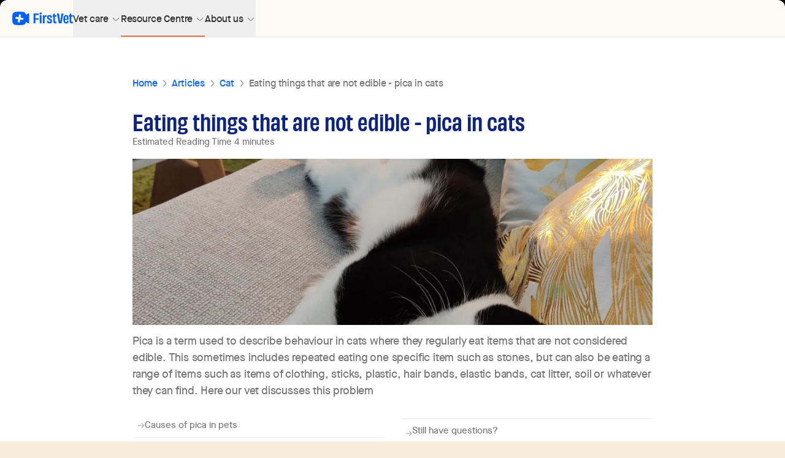

--- FILE ---
content_type: text/css; charset=utf-8
request_url: https://firstvet.com/_nuxt/ProductCard.CVRXiCTa.css
body_size: -405
content:
.favorite-icon path{fill:transparent;stroke:#0000008a;transform-origin:center}.is-favorite path{animation:favorite-animation .5s cubic-bezier(.17,.89,.32,1.49) forwards}@keyframes favorite-animation{0%{transform:scale(0)}14%{fill:#e76e47;stroke:#e76e47}50%{transform:scale(1.4)}to{transform:scale(1);fill:#e76e47;stroke:#e76e47}}.fade-enter-active[data-v-12207147]{transition:opacity .3s ease-out}.fade-leave-active[data-v-12207147]{transition:opacity .2s ease-in}.fade-enter-from[data-v-12207147],.fade-leave-to[data-v-12207147]{opacity:0}.slide-enter-active[data-v-12207147]{transition:transform .3s cubic-bezier(.4,0,.2,1)}.slide-leave-active[data-v-12207147]{transition:transform .25s cubic-bezier(.4,0,1,1)}.slide-enter-from[data-v-12207147],.slide-leave-to[data-v-12207147]{transform:translate(100%)}@media (min-width:640px){a[data-v-abf806a0]{z-index:2}}


--- FILE ---
content_type: text/css; charset=utf-8
request_url: https://firstvet.com/_nuxt/Button.cIOQnroB.css
body_size: -910
content:
.btn-primary-default{background:linear-gradient(180deg,#0061ff 33.33%,#0054dd)!important}.btn-primary-default:hover{background:linear-gradient(180deg,#0061ff 33.33%,#0061ff)!important}.btn-halloween{background:linear-gradient(180deg,#e76e47 33.33%,#e73800)!important}.btn-halloween:hover{background:linear-gradient(180deg,#e76e47 33.33%,#e76e47)!important}


--- FILE ---
content_type: text/css; charset=utf-8
request_url: https://firstvet.com/_nuxt/Swiper.CfWDSUKw.css
body_size: -1027
content:
.scrollable[data-v-df9d77f9]::-webkit-scrollbar{display:none}.scrollable[data-v-df9d77f9]{-ms-overflow-style:none;overscroll-behavior-x:contain;scrollbar-width:none}


--- FILE ---
content_type: text/css; charset=utf-8
request_url: https://firstvet.com/_nuxt/InputField.CTfCU5V2.css
body_size: -4583
content:
.tooltip[data-v-9c38ddce]:after{border:8px solid transparent;border-bottom-color:#000;content:"";position:absolute;right:12px;top:-15px}


--- FILE ---
content_type: text/css; charset=utf-8
request_url: https://firstvet.com/_nuxt/ShippingFreeProgressBar.BVaagpha.css
body_size: -4622
content:
.bar-height[data-v-2ffb54ca]{height:.75rem}.transition[data-v-2ffb54ca]{transition-duration:.7s;transition-property:all;transition-timing-function:cubic-bezier(.4,0,.2,1)}.scale-enter-active[data-v-2ffb54ca]{animation:scale-2ffb54ca .7s}.scale-leave-active[data-v-2ffb54ca]{animation:scale-2ffb54ca .4s reverse}@keyframes scale-2ffb54ca{0%{transform:scale(0)}to{transform:scale(1)}}


--- FILE ---
content_type: text/css; charset=utf-8
request_url: https://firstvet.com/_nuxt/default.KJEgTgHK.css
body_size: -4519
content:
@media (max-width:768px){[data-v-1c4c8ed3] .province-select .vs__dropdown-menu{height:300px!important}}.appear[data-v-1c4c8ed3]{animation-delay:0s;animation-fill-mode:forwards;animation-name:appear-1c4c8ed3;transition-timing-function:ease-out}.appear[data-v-1c4c8ed3],.disappear[data-v-1c4c8ed3]{animation-duration:1s}.disappear[data-v-1c4c8ed3]{animation-fill-mode:forwards;animation-name:disappear-1c4c8ed3}@keyframes appear-1c4c8ed3{0%{opacity:0}to{opacity:1}}@keyframes disappear-1c4c8ed3{0%{opacity:1}to{opacity:0}}input[type=search]::-webkit-search-cancel-button{display:none}input[type=search]{-moz-appearance:none;-webkit-appearance:none}.modal-loader{height:488px}@media (min-width:768px){.modal-loader{margin:auto}.modal-loader{border-radius:.75rem;margin-top:3rem;padding:1.5rem 1.5rem .75rem;width:60%}}@media (max-width:768px){.full-screen{height:100%;left:0;overflow:auto;position:fixed;top:0;width:100%;z-index:999;--tw-bg-opacity:1;background-color:rgb(255 255 255/var(--tw-bg-opacity))}}


--- FILE ---
content_type: text/css; charset=utf-8
request_url: https://firstvet.com/_nuxt/index.BZsD2_gr.css
body_size: -4538
content:
.flip-enter-active[data-v-e0973a6a],.flip-leave-active[data-v-e0973a6a]{transition:all .4s ease-in-out}.flip-enter-from[data-v-e0973a6a]{opacity:0;transform:rotateY(90deg)}.flip-leave-to[data-v-e0973a6a]{opacity:0;transform:rotateY(-90deg)}.flip-enter-active[data-v-e0973a6a],.flip-leave-active[data-v-e0973a6a]{backface-visibility:hidden}.flip-enter-active[data-v-7e90a9a0],.flip-leave-active[data-v-7e90a9a0]{transition:all .4s ease-in-out}.flip-enter-from[data-v-7e90a9a0]{opacity:0;transform:rotateY(90deg)}.flip-leave-to[data-v-7e90a9a0]{opacity:0;transform:rotateY(-90deg)}.flip-enter-active[data-v-7e90a9a0],.flip-leave-active[data-v-7e90a9a0]{backface-visibility:hidden}summary[data-v-e35e4fa7]::marker{content:"";display:none}.image-fade-enter-active[data-v-e35e4fa7],.image-fade-leave-active[data-v-e35e4fa7]{transition:opacity .35s ease,transform .35s ease}.image-fade-enter-from[data-v-e35e4fa7]{opacity:0;transform:scale(1.05)}.image-fade-leave-to[data-v-e35e4fa7]{opacity:0;transform:scale(.95)}.image-fade-enter-to[data-v-e35e4fa7],.image-fade-leave-from[data-v-e35e4fa7]{opacity:1;transform:scale(1)}.info-fade-enter-active[data-v-e35e4fa7],.info-fade-leave-active[data-v-e35e4fa7]{transition:opacity .35s ease,transform .35s ease}.info-fade-enter-from[data-v-e35e4fa7]{opacity:0;transform:translateY(12px)}.info-fade-leave-to[data-v-e35e4fa7]{opacity:0;transform:translateY(-8px)}.info-fade-enter-to[data-v-e35e4fa7],.info-fade-leave-from[data-v-e35e4fa7]{opacity:1;transform:translateY(0)}@keyframes scroll-179088aa{0%{transform:translate(0)}to{transform:translate(-50%)}}.animate-scroll[data-v-179088aa]{animation:scroll-179088aa 50s linear infinite;width:-moz-max-content;width:max-content}.animate-scroll[data-v-179088aa]:hover{animation-play-state:paused}@media (max-width:768px){.animate-scroll[data-v-179088aa]{animation:scroll-179088aa 25s linear infinite}}.animate-scroll[data-v-179088aa] *{backface-visibility:hidden;perspective:1000px}.scrollable[data-v-3b9ff868]::-webkit-scrollbar{display:none}.scrollable[data-v-3b9ff868]{-ms-overflow-style:none;overscroll-behavior-x:contain;scrollbar-width:none}.vet-carousel-enter-active[data-v-d4487b37]{transition:all .8s ease}.vet-carousel-leave-active[data-v-d4487b37]{position:absolute;transition:all 0s ease}.vet-carousel-enter-from[data-v-d4487b37]{opacity:0;transform:translate(30px)}.vet-carousel-leave-to[data-v-d4487b37]{opacity:0;transform:translate(-30px)}.flip-enter-active[data-v-0ddd2aa7],.flip-leave-active[data-v-0ddd2aa7]{transition:all .4s ease-in-out}.flip-enter-from[data-v-0ddd2aa7]{opacity:0;transform:rotateY(90deg)}.flip-leave-to[data-v-0ddd2aa7]{opacity:0;transform:rotateY(-90deg)}.flip-enter-active[data-v-0ddd2aa7],.flip-leave-active[data-v-0ddd2aa7]{backface-visibility:hidden}.no-scrollbar::-webkit-scrollbar{display:none!important}.no-scrollbar{-ms-overflow-style:none;scrollbar-width:none!important}.bg-image-dog[data-v-ebadd57c]{background-image:url(./bg-image.38Ehh_GF.jpg);background-position:50%;background-size:cover}@supports (background-image:url(@brand/assets/images/bg-image.webp)){.bg-image-dog[data-v-ebadd57c]{background-image:url(./bg-image.CKCiDDIh.webp)}}


--- FILE ---
content_type: text/css; charset=utf-8
request_url: https://firstvet.com/_nuxt/Pagination.B6Cvf67V.css
body_size: -4516
content:
.pagination-item[data-v-5cdf31de]{align-items:center;border-radius:.375rem;display:flex;height:2rem;justify-content:center;margin:.5rem;width:2rem}.pagination-item[data-v-5cdf31de]:hover{--tw-bg-opacity:1;background-color:rgb(189 218 242/var(--tw-bg-opacity))}.pagination-item.current[data-v-5cdf31de]{pointer-events:none;--tw-bg-opacity:1;background-color:rgb(0 0 0/var(--tw-bg-opacity));font-weight:700;--tw-text-opacity:1;color:rgb(255 255 255/var(--tw-text-opacity))}


--- FILE ---
content_type: text/css; charset=utf-8
request_url: https://firstvet.com/_nuxt/ArticleGrid.DMxm2jkG.css
body_size: -4516
content:
.article-search-category-wrapper div.item input[type=radio]{clip:rect(0 0 0 0);clip-path:inset(100%)}.article-search-category-wrapper div.item [type=radio]:checked+div.icon{background-color:#e5f7f0;border-color:transparent;--tw-shadow:0 10px 15px -3px rgba(0,0,0,.1),0 4px 6px -4px rgba(0,0,0,.1);--tw-shadow-colored:0 10px 15px -3px var(--tw-shadow-color),0 4px 6px -4px var(--tw-shadow-color);box-shadow:var(--tw-ring-offset-shadow,0 0 #0000),var(--tw-ring-shadow,0 0 #0000),var(--tw-shadow)}


--- FILE ---
content_type: text/javascript; charset=utf-8
request_url: https://firstvet.com/_nuxt/Cd8N5bNW.js
body_size: -4547
content:
const __vite__mapDeps=(i,m=__vite__mapDeps,d=(m.f||(m.f=["./WZzZcS4g.js","./C1X9ANpD.js","./DK9x4y0O.js","./CLPfA1Al.js","./BhqQJzbp.js","./DXcAJgX8.js","./BvWKo8gY.js","./BF9XZKpX.js"])))=>i.map(i=>d[i]);
import{b0 as Z,aD as ie,dc as Ve}from"./C1X9ANpD.js";(function(){try{var i=typeof window<"u"?window:typeof global<"u"?global:typeof self<"u"?self:{},t=new i.Error().stack;t&&(i._sentryDebugIds=i._sentryDebugIds||{},i._sentryDebugIds[t]="9c029dac-7bce-46f0-8f2a-92de417f67cd",i._sentryDebugIdIdentifier="sentry-dbid-9c029dac-7bce-46f0-8f2a-92de417f67cd")}catch{}})();const d={init:function(i){i===void 0&&d.zg!==void 0||(d.zg=!!i),d.l||(d.l=!0)},destroy:function(){d.l=!1,d.zg=void 0,d.vd=void 0},setLogger:function(i){typeof i=="function"?(d.init(),d.vd=i):d.info("Ignoring setLogger call since logger is not a function")},toggleLogging:function(){d.init(),d.zg?(console.log("Disabling Braze logging"),d.zg=!1):(console.log("Enabled Braze logging"),d.zg=!0)},info:function(i){if(d.zg){const t="Braze: "+i;d.vd!=null?d.vd(t):console.log(t)}},warn:function(i){if(d.zg){const t="Braze SDK Warning: "+i+" (v5.7.0)";d.vd!=null?d.vd(t):console.warn(t)}},error:function(i){if(d.zg){const t="Braze SDK Error: "+i+" (v5.7.0)";d.vd!=null?d.vd(t):console.error(t)}}},O={CustomEvent:"ce",Pr:"p",gc:"pc",Ac:"ca",Mu:"i",Tu:"ie",xt:"cci",$t:"ccic",lt:"ccc",dt:"ccd",Kl:"ss",Gl:"se",Ir:"si",Mr:"sc",Tr:"sbc",Mc:"sfe",zo:"iec",fc:"lr",mc:"uae",yt:"ci",ut:"cc",wc:"lcaa",bc:"lcar",Xn:"inc",Jn:"add",Qn:"rem",Hn:"set",Kn:"ncam",kc:"sgu",yr:"ffi",ro:"bi",ds:"bc"},Ks={Fr:"feed_displayed",Sc:"content_cards_displayed"},Nt={Rt:function(){const i=(t=!1)=>{const e=(Math.random().toString(16)+"000000000").substr(2,8);return t?"-"+e.substr(0,4)+"-"+e.substr(4,4):e};return i()+i(!0)+i(!0)+i()}};class ${constructor(t,e){this.database=t,this.vd=e,this.parent=typeof window>"u"?self:window,this.database=t,this.vd=e}Dd(){if("indexedDB"in this.parent)return this.parent.indexedDB}isSupported(){var t;try{if(this.Dd()==null)return!1;{const e=(t=this.Dd())===null||t===void 0?void 0:t.open("Braze IndexedDB Support Test");if(e&&(e.onupgradeneeded=()=>e.result.close(),e.onsuccess=()=>e.result.close()),typeof window<"u"){const s=window,a=s.chrome||s.browser||s.pd;if(a&&a.runtime&&a.runtime.id)return this.vd.info("Not using IndexedDB for storage because we are running inside an extension"),!1}return!0}}catch(e){return this.vd.info("Not using IndexedDB for storage due to following error: "+e),!1}}Bd(t,e){var s;const a=(s=this.Dd())===null||s===void 0?void 0:s.open(this.database.Sd,this.database.VERSION);if(a==null)return typeof e=="function"&&e(),!1;const n=this;return a.onupgradeneeded=o=>{var r;n.vd.info("Upgrading indexedDB "+n.database.Sd+" to v"+n.database.VERSION+"...");const c=(r=o.target)===null||r===void 0?void 0:r.result;for(const u in n.database.Ks){const h=u;n.database.Ks.hasOwnProperty(u)&&!c.objectStoreNames.contains(n.database.Ks[h])&&c.createObjectStore(n.database.Ks[h])}},a.onsuccess=o=>{var r;const c=(r=o.target)===null||r===void 0?void 0:r.result;c.onversionchange=()=>{c.close(),typeof e=="function"&&e(),n.vd.error("Needed to close the database unexpectedly because of an upgrade in another tab")},t(c)},a.onerror=o=>{var r;const c=o;return n.vd.info("Could not open indexedDB "+n.database.Sd+" v"+n.database.VERSION+": "+((r=c.target)===null||r===void 0?void 0:r.errorCode)),typeof e=="function"&&e(),!0},!0}setItem(t,e,s,a,n){if(!this.isSupported())return typeof n=="function"&&n(),!1;const o=this;return this.Bd(r=>{if(!r.objectStoreNames.contains(t))return o.vd.error("Could not store object "+e+" in "+t+" on indexedDB "+o.database.Sd+" - "+t+" is not a valid objectStore"),typeof n=="function"&&n(),void r.close();const c=r.transaction([t],"readwrite");c.oncomplete=()=>r.close();const u=c.objectStore(t).put(s,e);u.onerror=()=>{o.vd.error("Could not store object "+e+" in "+t+" on indexedDB "+o.database.Sd),typeof n=="function"&&n()},u.onsuccess=()=>{typeof a=="function"&&a()}},n)}getItem(t,e,s){if(!this.isSupported())return!1;const a=this;return this.Bd(n=>{if(!n.objectStoreNames.contains(t))return a.vd.error("Could not retrieve object "+e+" in "+t+" on indexedDB "+a.database.Sd+" - "+t+" is not a valid objectStore"),void n.close();const o=n.transaction([t],"readonly");o.oncomplete=()=>n.close();const r=o.objectStore(t).get(e);r.onerror=()=>{a.vd.error("Could not retrieve object "+e+" in "+t+" on indexedDB "+a.database.Sd)},r.onsuccess=c=>{var u;const h=(u=c.target)===null||u===void 0?void 0:u.result;h!=null&&s(h)}})}jr(t,e,s){if(!this.isSupported())return typeof s=="function"&&s(),!1;const a=this;return this.Bd(n=>{if(!n.objectStoreNames.contains(t))return a.vd.error("Could not retrieve last record from "+t+" on indexedDB "+a.database.Sd+" - "+t+" is not a valid objectStore"),typeof s=="function"&&s(),void n.close();const o=n.transaction([t],"readonly");o.oncomplete=()=>n.close();const r=o.objectStore(t).openCursor(null,"prev");r.onerror=()=>{a.vd.error("Could not open cursor for "+t+" on indexedDB "+a.database.Sd),typeof s=="function"&&s()},r.onsuccess=c=>{var u;const h=(u=c.target)===null||u===void 0?void 0:u.result;h!=null&&h.value!=null&&h.key!=null?e(h.key,h.value):typeof s=="function"&&s()}},s)}me(t,e){if(!this.isSupported())return!1;const s=this;return this.Bd(a=>{if(!a.objectStoreNames.contains(t))return s.vd.error("Could not delete record "+e+" from "+t+" on indexedDB "+s.database.Sd+" - "+t+" is not a valid objectStore"),void a.close();const n=a.transaction([t],"readwrite");n.oncomplete=()=>a.close(),n.objectStore(t).delete(e).onerror=()=>{s.vd.error("Could not delete record "+e+" from "+t+" on indexedDB "+s.database.Sd)}})}Gs(t,e){if(!this.isSupported())return!1;const s=this;return this.Bd(a=>{if(!a.objectStoreNames.contains(t))return s.vd.error("Could not retrieve objects from "+t+" on indexedDB "+s.database.Sd+" - "+t+" is not a valid objectStore"),void a.close();const n=a.transaction([t],"readwrite");n.oncomplete=()=>a.close();const o=n.objectStore(t),r=o.openCursor(),c=[];r.onerror=()=>{c.length>0?(s.vd.info("Cursor closed midway through for "+t+" on indexedDB "+s.database.Sd),e(c)):s.vd.error("Could not open cursor for "+t+" on indexedDB "+s.database.Sd)},r.onsuccess=u=>{var h;const b=(h=u.target)===null||h===void 0?void 0:h.result;b!=null?(b.value!=null&&b.key!=null&&(o.delete(b.key).onsuccess=()=>{c.push(b.value)}),typeof b.continue=="function"&&b.continue()):c.length>0&&e(c)}})}clearData(){if(!this.isSupported())return!1;const t=[];for(const s in this.database.Ks){const a=s;this.database.Ks.hasOwnProperty(s)&&this.database.Ks[a]!==this.database.Ks.ie&&t.push(this.database.Ks[a])}const e=this;return this.Bd(function(s){const a=s.transaction(t,"readwrite");a.oncomplete=()=>s.close();for(let n=0;n<t.length;n++){const o=t[n];a.objectStore(o).clear().onerror=function(){e.vd.error("Could not clear "+this.source.name+" on indexedDB "+e.database.Sd)}}a.onerror=function(){e.vd.error("Could not clear object stores on indexedDB "+e.database.Sd)}})}}$._s={Xs:{Sd:"AppboyServiceWorkerAsyncStorage",VERSION:6,Ks:{zu:"data",hr:"pushClicks",cu:"pushSubscribed",Cd:"fallbackDevice",Hs:"cardUpdates",ie:"optOut",$r:"pendingData",yh:"sdkAuthenticationSignature"},oe:1}};const ve={Oo:"allowCrawlerActivity",Wo:"baseUrl",Vo:"noCookies",Ko:"devicePropertyAllowlist",Da:"disablePushTokenMaintenance",Yo:"enableLogging",Ho:"enableSdkAuthentication",Ca:"manageServiceWorkerExternally",Xo:"minimumIntervalBetweenTriggerActionsInSeconds",Zo:"sessionTimeoutInSeconds",Qo:"appVersion",Wh:"appVersionNumber",_a:"serviceWorkerLocation",Ba:"safariWebsitePushId",Ea:"localization",ir:"contentSecurityNonce",er:"allowUserSuppliedJavascript",Do:"inAppMessageZIndex",To:"openInAppMessagesInNewTab",en:"openNewsFeedCardsInNewTab",mh:"requireExplicitInAppMessageDismissal",Vh:"doNotLoadFontAwesome",$h:"deviceId",Aa:"serviceWorkerScope",Yh:"sdkFlavor",tn:"openCardsInNewTab"};function Kt(i){const t=[];let e;for(const s in i)e=s,Object.prototype.hasOwnProperty.call(i,e)&&i[e]!==void 0&&t.push(i[e]);return t}function gt(i,t,e,s){const a=Kt(i);return a.indexOf(t)!==-1||(d.error(`${e} Valid values from ${s} are "${a.join('"/"')}".`),!1)}function V(i){return Array.isArray?Array.isArray(i):Object.prototype.toString.call(i)==="[object Array]"}function at(i){return Object.prototype.toString.call(i)==="[object Date]"}function Ut(i){return Object.prototype.toString.call(i)==="[object Object]"}function Qs(i,...t){i==null&&(i=[]);const e=[],s=arguments.length;for(let a=0,n=i.length;a<n;a++){const o=i[a];if(e.indexOf(o)!==-1)continue;let r=1;for(r=1;r<s&&arguments[r].indexOf(o)!==-1;r++);r===s&&e.push(o)}return e}function nt(i){const t=[];for(const e in i)Object.prototype.hasOwnProperty.call(i,e)&&t.push(e);return t}function _t(i,t){if(i===t)return i!==0||1/i==1/t;if(i==null||t==null)return i===t;const e=i.toString();if(e!==t.toString())return!1;switch(e){case"[object RegExp]":case"[object String]":return""+i==""+t;case"[object Number]":return+i!=+i?+t!=+t:+i==0?1/+i==1/t:+i==+t;case"[object Date]":case"[object Boolean]":return+i==+t}const s=e==="[object Array]";if(!s){if(typeof i!="object"||typeof t!="object")return!1;const r=i.constructor,c=t.constructor;if(r!==c&&!(typeof r=="function"&&r instanceof r&&typeof c=="function"&&c instanceof c)&&"constructor"in i&&"constructor"in t)return!1}const a=[],n=[];let o=a.length;for(;o--;)if(a[o]===i)return n[o]===t;if(a.push(i),n.push(t),s){if(o=i.length,o!==t.length)return!1;for(;o--;)if(!_t(i[o],t[o]))return!1}else{const r=nt(i);let c;if(o=r.length,nt(t).length!==o)return!1;for(;o--;)if(c=r[o],!Object.prototype.hasOwnProperty.call(t,c)||!_t(i[c],t[c]))return!1}return a.pop(),n.pop(),!0}function Qt(i,t=!1){let e=i/1e3;return t&&(e=Math.floor(e)),e}function Je(i){return 1e3*i}function ae(i){if(i==null)return null;const t=parseInt(i.toString());return isNaN(t)?null:new Date(1e3*t)}function Mt(i){return i!=null&&at(i)?i.toISOString().replace(/\.[0-9]{3}Z$/,""):i}function ne(i){return i==null||i===""?null:new Date(i)}function Ye(i){return i==null||i===""?new Date().valueOf():i}function Ee(i){return(new Date().valueOf()-i.valueOf())/1e3}function we(i){return(i.valueOf()-new Date().valueOf())/1e3}const Zs=100,ue="inAppMessage must be an InAppMessage object",ti="must be a Card object",ei=500,Ke="logCustomEvent",Tt="setCustomUserAttribute",ct="Braze must be initialized before calling methods.",Qe=30,Ze=30,ts=72e5,es=15,Zt=1,si="data-update-subscription-id";class H{constructor(){this._i={}}Fs(t){if(typeof t!="function")return null;const e=Nt.Rt();return this._i[e]=t,e}removeSubscription(t){delete this._i[t]}removeAllSubscriptions(){this._i={}}ic(){return Object.keys(this._i).length}X(t){const e=[];for(const s in this._i){const a=this._i[s];e.push(a(t))}return e}}function oe(i){const t=i==null?void 0:i.vs(p.gs._E);let e;return t&&(e={label:t.l,name:t.a}),e}class Y{constructor(t,e,s,a,n){this.userId=t,this.type=e,this.time=s,this.sessionId=a,this.data=n,this.userId=t,this.type=e,this.time=Ye(s),this.sessionId=a,this.data=n}Qr(){var t;const e={name:this.type,time:Qt(this.time),data:this.data||{},session_id:this.sessionId};this.userId!=null&&(e.user_id=this.userId);const s=((t=E.Sr())===null||t===void 0?void 0:t.jh())||!1;if(!e.user_id&&!s){const a=oe(E.j());a&&(e.alias=a)}return e}bs(){return{u:this.userId,t:this.type,ts:this.time,s:this.sessionId,d:this.data}}static fromJson(t){return new Y(t.user_id,t.name,t.time,t.session_id,t.data)}static RE(t){return t!=null&&Ut(t)&&t.t!=null&&t.t!==""}static Yn(t){return new Y(t.u,t.t,t.ts,t.s,t.d)}}const ht=i=>i instanceof Error?i.message:String(i);class ot{constructor(t,e,s){this.eu=t,t==null&&(t=Nt.Rt()),!s||isNaN(s)?this.zl=new Date().valueOf():this.zl=s,this.eu=t,this.Il=new Date().valueOf(),this.Al=e}bs(){return`g:${encodeURIComponent(this.eu)}|e:${this.Al}|c:${this.zl}|l:${this.Il}`}static hE(t){if(typeof t!="string")return null;const e=t.lastIndexOf("|e:"),s=t.substring(0,e),a=s.split("g:")[1];let n;return n=/[|:]/.test(a)?encodeURIComponent(a):a,t=t.replace(s,`g:${n}`)}static Yn(t){let e;if(typeof t=="string")try{const s=t.split("|");if(!V(s)||s.length!==4)return null;const a=o=>o.split(":")[1],n=o=>{const r=parseInt(a(o));if(!isNaN(r))return r};e=new ot(decodeURIComponent(a(s[0])),n(s[1]),n(s[2])),e.Il=n(s[3])}catch(s){d.info(`Unable to parse cookie string ${t}, failed with error: ${ht(s)}`)}else{if(t==null||t.g==null)return null;e=new ot(t.g,t.e,t.c),e.Il=t.l}return e}}function Ft(i){let t=i.length;for(let e=i.length-1;e>=0;e--){const s=i.charCodeAt(e);s>127&&s<=2047?t++:s>2047&&s<=65535&&(t+=2),s>=56320&&s<=57343&&e--}return t}function ss(i){try{i=i.replace(/-/g,"+").replace(/_/g,"/");const t=window.atob(i),e=new Uint8Array(t.length);for(let a=0;a<t.length;a++)e[a]=t.charCodeAt(a);const s=new Uint16Array(e.buffer);return String.fromCharCode(...s)}catch(t){return d.error("Unable to decode Base64: "+t),null}}const k={types:{io:"container",logCustomEvent:"logCustomEvent",setEmailNotificationSubscriptionType:"setEmailNotificationSubscriptionType",setPushNotificationSubscriptionType:"setPushNotificationSubscriptionType",setCustomUserAttribute:"setCustomUserAttribute",requestPushPermission:"requestPushPermission",addToSubscriptionGroup:"addToSubscriptionGroup",removeFromSubscriptionGroup:"removeFromSubscriptionGroup",addToCustomAttributeArray:"addToCustomAttributeArray",removeFromCustomAttributeArray:"removeFromCustomAttributeArray",co:"openLink",mo:"openLinkInWebView"},properties:{type:"type",eo:"steps",so:"args"}},$t={Nr:"unknownBrazeAction",Or:"noPushPrompt"},ye=(i,t)=>{switch(i){case $t.Nr:return`${t} contains an unknown braze action type and will not be displayed.`;case $t.Or:return`${t} contains a push prompt braze action, but is not eligible for a push prompt. Ignoring.`;default:return""}};function Ae(i){try{const t=i.match(jt),e=t?t[0].length:null,s=e?i.substring(e):null;if(e==null||e>i.length-1||!s)return void d.error(`Did not find base64 encoded brazeAction in url to process : ${i}`);const a=ss(s);return a?JSON.parse(a):void d.error(`Failed to decode base64 encoded brazeAction: ${s}`)}catch(t){return void d.error(`Failed to process brazeAction URL ${i} : ${ht(t)}`)}}function Te(i,t){let e=!1;if(t){for(const s of t)if(e=e||i(s),e)return!0}return!1}function _e(i){const t=k.properties.type,e=k.properties.eo;try{if(i==null)return!0;const s=i[t];return s===k.types.io?Te(_e,i[e]):!us(s)}catch{return!0}}function Oe(i){if(!i||!Ne(i))return!1;const t=k.properties.type,e=k.properties.eo,s=i[t];return s===k.types.io?Te(Oe,i[e]):s===k.types.requestPushPermission}const is=/^[^\x00-\x1F\x22]+$/,as=/[$.]/,ns=["$add","$update","$remove","$identifier_key","$identifier_value","$new_object","$time","$google_ad_personalization","$google_ad_user_data"],os=new RegExp(/^.+@.+\..+$/),jt=/^brazeActions:\/\/v\d+\//;function st(i,t,e){const s=i!=null&&typeof i=="string"&&(i===""||i.match(is)!=null);return s||d.error(`Cannot ${t} because ${e} "${i}" is invalid.`),s}function he(i){return i!=null&&i.match(as)&&ns.indexOf(i)===-1&&d.warn("Custom attribute keys cannot contain '$' or '.'"),st(i,"set custom user attribute","the given key")}function de(i){const t=typeof i;return i==null||t==="number"||t==="boolean"||at(i)||t==="string"}function re(i,t,e){const s=e!==-1;if(s&&e>50)return d.error("Nested attributes cannot be more than 50 levels deep."),!1;const a=s?e+1:-1;if(V(i)&&V(t)){for(let n=0;n<i.length&&n<t.length;n++)if(at(i[n])&&(t[n]=Mt(i[n])),!re(i[n],t[n],a))return!1}else{if(!Ut(i))return de(i);for(const n of nt(i)){const o=i[n];if(s&&!he(n)||(at(o)&&(t[n]=Mt(o)),!re(o,t[n],a)))return!1}}return!0}function rs(i,t,e,s,a){let n;return n=Ut(i)||V(i)?re(i,t,a?1:-1):de(i),n||d.error(`Cannot ${e} because ${s} "${i}" is invalid.`),n}function K(i,t,e,s=!1){const a=typeof i=="string"||i===null&&s;return a||d.error(`Cannot ${t} because ${e} "${i}" is invalid.`),a}function pe(i,t,e,s,a){if(i==null&&(i={}),typeof i!="object"||V(i))return d.error(`${t} requires that ${e} be an object. Ignoring ${a}.`),[!1,null];let n,o;t===Tt?(n=76800,o="75KB"):(n=51200,o="50KB");const r=JSON.stringify(i);if(Ft(r)>n)return d.error(`Could not ${s} because ${e} was greater than the max size of ${o}.`),[!1,null];let c;try{c=JSON.parse(r)}catch{return d.error(`Could not ${s} because ${e} did not contain valid JSON.`),[!1,null]}for(const u in i){if(t===Tt&&!he(u))return[!1,null];if(!st(u,s,`the ${a} property name`))return[!1,null];const h=i[u];if(t!==Tt&&h==null){delete i[u],delete c[u];continue}if(at(h)&&(c[u]=Mt(h)),!rs(h,c[u],s,`the ${a} property "${u}"`,t===Tt))return[!1,null]}return[!0,c]}function ls(i,t){let e=!1,s=!1;const a=()=>{d.error("Custom attribute arrays must be either string arrays or object arrays.")};for(const n of t)if(typeof n=="string"){if(s)return a(),[!1,!1];if(!st(n,`set custom user attribute "${i}"`,"the element in the given array"))return[!1,!1];e=!0}else{if(!Ut(n))return a(),[!1,!1];if(e)return a(),[!1,!1];if(!pe(n,Tt,"attribute value",`set custom user attribute "${i}"`,"custom user attribute"))return[!1,!1];s=!0}return[e,s]}function cs(i){return typeof i=="string"&&i.toLowerCase().match(os)!=null}function Ne(i){if(!(k.properties.type in i))return!1;switch(i[k.properties.type]){case k.types.io:if(k.properties.eo in i)return!0;break;case k.types.logCustomEvent:case k.types.setEmailNotificationSubscriptionType:case k.types.setPushNotificationSubscriptionType:case k.types.setCustomUserAttribute:case k.types.addToSubscriptionGroup:case k.types.removeFromSubscriptionGroup:case k.types.addToCustomAttributeArray:case k.types.removeFromCustomAttributeArray:case k.types.co:case k.types.mo:if(k.properties.so in i)return!0;break;case k.types.requestPushPermission:return!0;default:return!1}return!1}function us(i){let t=!1;return Object.keys(k.types).forEach(e=>{k.types[e]!==i.toString()||(t=!0)}),t}class I{constructor(t,e){this.As=t,this.Bi=e,this.As=t,this.Bi=e}getUserId(t){const e=this.As.getUserId();if(typeof t!="function")return e;d.warn("The callback for getUserId is deprecated. You can access its return value directly instead (e.g. `const id = braze.getUser().getUserId()`)"),t(e)}addAlias(t,e){return!K(t,"add alias","the alias",!1)||t.length<=0?(d.error("addAlias requires a non-empty alias"),!1):!K(e,"add alias","the label",!1)||e.length<=0?(d.error("addAlias requires a non-empty label"),!1):this.Bi.Ln(t,e).ss}setFirstName(t){return!!K(t,"set first name","the firstName",!0)&&this.As.nu("first_name",t)}setLastName(t){return!!K(t,"set last name","the lastName",!0)&&this.As.nu("last_name",t)}setEmail(t){return t===null||cs(t)?this.As.nu("email",t):(d.error(`Cannot set email address - "${t}" did not pass RFC-5322 validation.`),!1)}setGender(t){return typeof t=="string"&&(t=t.toLowerCase()),!(t!==null&&!gt(I.Genders,t,`Gender "${t}" is not a valid gender.`,"User.Genders"))&&this.As.nu("gender",t)}setDateOfBirth(t,e,s){return t===null&&e===null&&s===null?this.As.nu("dob",null):(t=t!=null?parseInt(t.toString()):null,e=e!=null?parseInt(e.toString()):null,s=s!=null?parseInt(s.toString()):null,t==null||e==null||s==null||isNaN(t)||isNaN(e)||isNaN(s)||e>12||e<1||s>31||s<1?(d.error("Cannot set date of birth - parameters should comprise a valid date e.g. setDateOfBirth(1776, 7, 4);"),!1):this.As.nu("dob",`${t}-${e}-${s}`))}setCountry(t){return!!K(t,"set country","the country",!0)&&this.As.nu("country",t)}setHomeCity(t){return!!K(t,"set home city","the homeCity",!0)&&this.As.nu("home_city",t)}setLanguage(t){return!!K(t,"set language","the language",!0)&&this.As.nu("language",t)}setEmailNotificationSubscriptionType(t){return!!gt(I.NotificationSubscriptionTypes,t,`Email notification setting "${t}" is not a valid subscription type.`,"User.NotificationSubscriptionTypes")&&this.As.nu("email_subscribe",t)}setPushNotificationSubscriptionType(t){return!!gt(I.NotificationSubscriptionTypes,t,`Push notification setting "${t}" is not a valid subscription type.`,"User.NotificationSubscriptionTypes")&&this.As.nu("push_subscribe",t)}setPhoneNumber(t){return!!K(t,"set phone number","the phoneNumber",!0)&&(t===null||t.match(I.$n)?this.As.nu("phone",t):(d.error(`Cannot set phone number - "${t}" did not pass validation.`),!1))}setLastKnownLocation(t,e,s,a,n){return t==null||e==null?(d.error("Cannot set last-known location - latitude and longitude are required."),!1):(t=parseFloat(t.toString()),e=parseFloat(e.toString()),s!=null&&(s=parseFloat(s.toString())),a!=null&&(a=parseFloat(a.toString())),n!=null&&(n=parseFloat(n.toString())),isNaN(t)||isNaN(e)||s!=null&&isNaN(s)||a!=null&&isNaN(a)||n!=null&&isNaN(n)?(d.error("Cannot set last-known location - all supplied parameters must be numeric."),!1):t>90||t<-90||e>180||e<-180?(d.error("Cannot set last-known location - latitude and longitude are bounded by ±90 and ±180 respectively."),!1):s!=null&&s<0||n!=null&&n<0?(d.error("Cannot set last-known location - accuracy and altitudeAccuracy may not be negative."),!1):this.Bi.setLastKnownLocation(this.As.getUserId(),t,e,a,s,n).ss)}setCustomUserAttribute(t,e,s){if(!he(t))return!1;const a=n=>{const[o]=pe(n,Tt,"attribute value",`set custom user attribute "${t}"`,"custom user attribute");return o};if(V(e)){const[n,o]=ls(t,e);if(!n&&!o&&e.length!==0)return!1;if(n||e.length===0)return this.Bi.Gn(O.Hn,t,e).ss;for(const r of e)if(!a(r))return!1}else if(Ut(e)){if(!a(e))return!1;if(s)return this.Bi.Gn(O.Kn,t,e).ss}else if(!(e!==void 0&&de(e))||(at(e)&&(e=Mt(e)),typeof e=="string"&&!st(e,`set custom user attribute "${t}"`,"the element in the given array")))return!1;return this.As.setCustomUserAttribute(t,e)}addToCustomAttributeArray(t,e){return!!st(t,"add to custom user attribute array","the given key")&&!(e!=null&&!st(e,"add to custom user attribute array","the given value"))&&this.Bi.Gn(O.Jn,t,e).ss}removeFromCustomAttributeArray(t,e){return!!st(t,"remove from custom user attribute array","the given key")&&!(e!=null&&!st(e,"remove from custom user attribute array","the given value"))&&this.Bi.Gn(O.Qn,t,e).ss}incrementCustomUserAttribute(t,e){if(!st(t,"increment custom user attribute","the given key"))return!1;e==null&&(e=1);const s=parseInt(e.toString());return isNaN(s)||s!==parseFloat(e.toString())?(d.error(`Cannot increment custom user attribute because the given incrementValue "${e}" is not an integer.`),!1):this.Bi.Gn(O.Xn,t,s).ss}setCustomLocationAttribute(t,e,s){return!!st(t,"set custom location attribute","the given key")&&((e!==null||s!==null)&&(e=e!=null?parseFloat(e.toString()):null,s=s!=null?parseFloat(s.toString()):null,e==null&&s!=null||e!=null&&s==null||e!=null&&(isNaN(e)||e>90||e<-90)||s!=null&&(isNaN(s)||s>180||s<-180))?(d.error("Received invalid values for latitude and/or longitude. Latitude and longitude are bounded by ±90 and ±180 respectively, or must both be null for removal."),!1):this.Bi.Zn(t,e,s).ss)}addToSubscriptionGroup(t){return!K(t,"add user to subscription group","subscription group ID",!1)||t.length<=0?(d.error("addToSubscriptionGroup requires a non-empty subscription group ID"),!1):this.Bi.au(t,I.du.SUBSCRIBED).ss}removeFromSubscriptionGroup(t){return!K(t,"remove user from subscription group","subscription group ID",!1)||t.length<=0?(d.error("removeFromSubscriptionGroup requires a non-empty subscription group ID"),!1):this.Bi.au(t,I.du.UNSUBSCRIBED).ss}setLineId(t){return K(t,"set LINE user ID","the ID",!0)&&(t==null?void 0:t.length)!==0?t&&t.length>I.pu?(d.error(`Rejected LINE user ID ${t} because it is longer than ${I.pu} characters.`),!1):this.As.nu("native_line_id",t):(d.error("setLineId requires a non-empty ID"),!1)}_n(t,e,s,a,n){this.As._n(t,e,s,a,n),this.Bi.bu()}In(t){this.As.In(t)}}I.Genders={MALE:"m",FEMALE:"f",OTHER:"o",UNKNOWN:"u",NOT_APPLICABLE:"n",PREFER_NOT_TO_SAY:"p"},I.NotificationSubscriptionTypes={OPTED_IN:"opted_in",SUBSCRIBED:"subscribed",UNSUBSCRIBED:"unsubscribed"},I.$n=/^[0-9 .\\(\\)\\+\\-]+$/,I.du={SUBSCRIBED:"subscribed",UNSUBSCRIBED:"unsubscribed"},I.fu="user_id",I.lu="custom",I.mr=997,I.pu=33;class Ie{constructor(){}ef(){}ff(){}Qa(t){}static nf(t,e){if(t&&e){if(t=t.toLowerCase(),V(e.cf)){for(let s=0;s<e.cf.length;s++)if(t.indexOf(e.cf[s].toLowerCase())!==-1)return e.identity}else if(t.indexOf(e.cf.toLowerCase())!==-1)return e.identity}}}const et={rO:"Chrome",eO:"Edge",oO:"Opera",Bg:"Safari",OO:"Firefox"},ut={xg:"Android",ao:"iOS",Pg:"Mac",Og:"Windows"};class me extends Ie{constructor(){if(super(),this.userAgentData=navigator.userAgentData,this.browser=null,this.version=null,this.userAgentData){const t=this.Bc();this.browser=t.browser||"Unknown Browser",this.version=t.version||"Unknown Version"}this.OS=null}ef(){return this.browser}ff(){return this.version}Qa(t){if(this.OS)return Promise.resolve(this.OS);const e=s=>{for(let a=0;a<t.length;a++){const n=me.nf(s,t[a]);if(n)return this.OS=n,this.OS}return s};return this.userAgentData.platform?Promise.resolve(e(this.userAgentData.platform)):this.getHighEntropyValues().then(s=>s.platform?e(s.platform):navigator.platform).catch(()=>navigator.platform)}Bc(){const t={},e=this.userAgentData.brands;if(e&&e.length)for(const s of e){const a=this.Vc(et),n=s.brand.match(a);if(n&&n.length>0){t.browser=n[0],t.version=s.version;break}}return t}Vc(t){const e=[];for(const s in t){const a=s;e.push(t[a])}return new RegExp("("+e.join("|")+")","i")}getHighEntropyValues(){return this.userAgentData.getHighEntropyValues?this.userAgentData.getHighEntropyValues(["platform"]):Promise.reject()}}class Gt extends Ie{constructor(){super(),this.fd=Gt.Bc(navigator.userAgent||"")}ef(){return this.fd[0]||"Unknown Browser"}ff(){return this.fd[1]||"Unknown Version"}Qa(t){for(let e=0;e<t.length;e++){const s=t[e].string;let a=Gt.nf(s,t[e]);if(a)return a===ut.Pg&&navigator.maxTouchPoints>1&&(a=ut.ao),Promise.resolve(a)}return Promise.resolve(navigator.platform)}static Bc(t){let e,s=t.match(/(samsungbrowser|tizen|roku|konqueror|icab|crios|opera|ucbrowser|chrome|safari|firefox|camino|msie|trident(?=\/))\/?\s*(\.?\d+(\.\d+)*)/i)||[];if(t.indexOf("(Web0S; Linux/SmartTV)")!==-1)return["LG Smart TV",null];if(t.indexOf("CrKey")!==-1)return["Chromecast",null];if(t.indexOf("BRAVIA")!==-1||t.indexOf("SonyCEBrowser")!==-1||t.indexOf("SonyDTV")!==-1)return["Sony Smart TV",null];if(t.indexOf("PhilipsTV")!==-1)return["Philips Smart TV",null];if(t.match(/\b(Roku)\b/))return["Roku",null];if(t.match(/\bAFTM\b/))return["Amazon Fire Stick",null];if(s[1]===et.rO&&(e=t.match(/\b(OPR|Edge|EdgA|Edg|UCBrowser)\/(\.?\d+(\.\d+)*)/),e!=null))return e=e.slice(1),e[0]=e[0].replace("OPR",et.oO),e[0]=e[0].replace("EdgA",et.eO),e[0]==="Edg"&&(e[0]=et.eO),[e[0],e[1]];if(s[1]===et.Bg&&(e=t.match(/\b(EdgiOS)\/(\.?\d+(\.\d+)*)/),e!=null))return e=e.slice(1),e[0]=e[0].replace("EdgiOS",et.eO),[e[0],e[1]];if(s=s[2]?[s[1],s[2]]:[null,null],s[0]===et.Bg&&(e=t.match(/version\/(\.?\d+(\.\d+)*)/i))!=null&&s.splice(1,1,e[1]),(e=t.match(/\b(UCBrowser)\/(\.?\d+(\.\d+)*)/))!=null&&s.splice(1,1,e[2]),s[0]===et.oO&&(e=t.match(/mini\/(\.?\d+(\.\d+)*)/i))!=null)return["Opera Mini",e[1]||""];if(s[0]){const a=s[0].toLowerCase();a==="crios"&&(s[0]=et.rO),a==="tizen"&&(s[0]="Samsung Smart TV",s[1]=null),a==="samsungbrowser"&&(s[0]="Samsung Browser")}return s}}class Bt{constructor(){const t=navigator.userAgentData?me:Gt;this.Sg=new t,this.userAgent=navigator.userAgent,this.browser=this.Sg.ef(),this.version=this.Sg.ff(),this.OS=null,this.Qa().then(s=>this.OS=s);const e=navigator;this.language=(e.userLanguage||e.language||e.browserLanguage||e.systemLanguage||"").toLowerCase(),this.Wa=Bt.vg(this.userAgent)}fE(){return this.browser===et.Bg}Za(){return this.OS||null}Qa(){return this.OS?Promise.resolve(this.OS):this.Sg.Qa(Bt.kg).then(t=>(this.OS=t,t))}static vg(t){t=t.toLowerCase();const e=["googlebot","bingbot","slurp","duckduckbot","baiduspider","yandex","facebookexternalhit","sogou","ia_archiver","https://github.com/prerender/prerender","aolbuild","bingpreview","msnbot","adsbot","mediapartners-google","teoma","taiko"];for(let s=0;s<e.length;s++)if(t.indexOf(e[s])!==-1)return!0;return!1}}Bt.kg=[{string:navigator.platform,cf:"Win",identity:ut.Og},{string:navigator.platform,cf:"Mac",identity:ut.Pg},{string:navigator.platform,cf:"BlackBerry",identity:"BlackBerry"},{string:navigator.platform,cf:"FreeBSD",identity:"FreeBSD"},{string:navigator.platform,cf:"OpenBSD",identity:"OpenBSD"},{string:navigator.platform,cf:"Nintendo",identity:"Nintendo"},{string:navigator.platform,cf:"SunOS",identity:"SunOS"},{string:navigator.platform,cf:"PlayStation",identity:"PlayStation"},{string:navigator.platform,cf:"X11",identity:"X11"},{string:navigator.userAgent,cf:["iPhone","iPad","iPod"],identity:ut.ao},{string:navigator.platform,cf:"Pike v",identity:ut.ao},{string:navigator.userAgent,cf:["Web0S"],identity:"WebOS"},{string:navigator.userAgent,cf:"Tizen",identity:"Tizen"},{string:navigator.platform,cf:["Linux armv7l","Android"],identity:ut.xg},{string:navigator.userAgent,cf:["Android"],identity:ut.xg},{string:navigator.platform,cf:"Linux",identity:"Linux"}];const X=new Bt,p={iu:{su:"ab.storage.userId",$h:"ab.storage.deviceId",Hl:"ab.storage.sessionId"},gs:{ec:"ab.test",tE:"ab.storage.events",eE:"ab.storage.attributes",sE:"ab.storage.attributes.anonymous_user",$a:"ab.storage.device",qu:"ab.storage.sdk_metadata",Au:"ab.storage.session_id_for_cached_metadata",Bn:"ab.storage.pushToken",Hi:"ab.storage.newsFeed",Ji:"ab.storage.lastNewsFeedRefresh",Ct:"ab.storage.cardImpressions",dl:"ab.storage.serverConfig",rE:"ab.storage.triggers",oE:"ab.storage.triggers.ts",kl:"ab.storage.messagingSessionStart",di:"ab.storage.cc",bi:"ab.storage.ccLastFullSync",vi:"ab.storage.ccLastCardUpdated",Wu:"ab.storage.globalRateLimitCurrentTokenCount",Qu:"ab.storage.dynamicRateLimitCurrentTokenCount",ot:"ab.storage.ccClicks",vt:"ab.storage.ccImpressions",gt:"ab.storage.ccDismissals",nE:"ab.storage.lastDisplayedTriggerTimesById",aE:"ab.storage.lastDisplayedTriggerTime",iE:"ab.storage.triggerFireInstancesById",qh:"ab.storage.signature",EE:"ab.storage.brazeSyncRetryCount",yi:"ab.storage.sdkVersion",xe:"ab.storage.ff",$e:"ab.storage.ffImpressions",Je:"ab.storage.ffLastRefreshAt",Ae:"ab.storage.ff.sessionId",lE:"ab.storage.lastReqToEndpoint",SE:"ab.storage.requestAttempts",on:"ab.storage.deferredIam",xu:"ab.storage.lastSdkReq",_E:"ab.storage.alias",ps:"ab.storage.banners",ks:"ab.storage.banners.impressions",ys:"ab.storage.banners.sessionId"},ae:"ab.optOut"};class G{constructor(t,e){this.uE=t,this.cE=e,this.uE=t,this.cE=e}Fa(t){const e=nt(p.iu),s=new G.ne(t);for(const a of e)s.remove(p.iu[a])}uu(t,e){let s=null;e!=null&&e instanceof ot&&(s=e.bs()),this.uE.store(t,s)}TE(t){const e=this.tu(t);e!=null&&(e.Il=new Date().valueOf(),this.uu(t,e))}tu(t){const e=this.uE.gr(t),s=(n=>{let o;try{o=JSON.parse(n)}catch{o=null}return o})(e);let a;if(s)a=ot.Yn(s)||null,a&&this.uu(t,a);else{const n=ot.hE(e);a=ot.Yn(n)||null,n!==e&&a&&this.uu(t,a)}return a}Ol(t){this.uE.remove(t)}Ka(){const t=nt(p.iu);let e;for(const s of t)e=this.tu(p.iu[s]),e!=null&&this.uu(p.iu[s],e)}Go(t){let e;if(t==null||t.length===0)return!1;e=V(t)?t:[t];let s=this.cE.gr(p.gs.tE);s!=null&&V(s)||(s=[]);for(let a=0;a<e.length;a++)s.push(e[a].bs());return this.cE.store(p.gs.tE,s)}Jl(t){return t!=null&&this.Go([t])}AE(){let t=this.cE.gr(p.gs.tE);this.cE.remove(p.gs.tE),t==null&&(t=[]);const e=[];let s=!1,a=null;if(V(t))for(let n=0;n<t.length;n++)Y.RE(t[n])?e.push(Y.Yn(t[n])):a=n;else s=!0;if(s||a!=null){let n="Stored events could not be deserialized as Events";s&&(n+=", was "+Object.prototype.toString.call(t)+" not an array"),a!=null&&(n+=", value at index "+a+" does not look like an event"),n+=", serialized values were of type "+typeof t+": "+JSON.stringify(t),e.push(new Y(null,O.Tu,new Date().valueOf(),null,{e:n}))}return e}Bs(t,e){return!!gt(p.gs,t,"StorageManager cannot store object.","STORAGE_KEYS.OBJECTS")&&this.cE.store(t,e)}vs(t){return!!gt(p.gs,t,"StorageManager cannot retrieve object.","STORAGE_KEYS.OBJECTS")&&this.cE.gr(t)}Es(t){return!!gt(p.gs,t,"StorageManager cannot remove object.","STORAGE_KEYS.OBJECTS")&&(this.cE.remove(t),!0)}clearData(){const t=nt(p.iu),e=nt(p.gs);for(let s=0;s<t.length;s++){const a=t[s];this.uE.remove(p.iu[a])}for(let s=0;s<e.length;s++){const a=e[s];this.cE.remove(p.gs[a])}}gE(t){return t||p.gs.sE}ju(t){let e=this.cE.gr(p.gs.eE);e==null&&(e={});const s=this.gE(t[I.fu]),a=e[s];for(const n in t)n!==I.fu&&(e[s]==null||a&&a[n]==null)&&this.mu(t[I.fu],n,t[n])}mu(t,e,s){let a=this.cE.gr(p.gs.eE);a==null&&(a={});const n=this.gE(t);let o=a[n];if(o==null&&(o={},t!=null&&(o[I.fu]=t)),e===I.lu){o[e]==null&&(o[e]={});for(const r in s)o[e][r]=s[r]}else o[e]=s;return a[n]=o,this.cE.store(p.gs.eE,a)}OE(){const t=this.cE.gr(p.gs.eE);this.cE.remove(p.gs.eE);const e=[];for(const s in t)t[s]!=null&&e.push(t[s]);return e}ru(t){const e=this.cE.gr(p.gs.eE);if(e!=null){const o=this.gE(null),r=e[o];r!=null&&(e[o]=void 0,this.cE.store(p.gs.eE,e),r[I.fu]=t,this.ju(r))}const s=this.tu(p.iu.Hl);let a=null;s!=null&&(a=s.eu);const n=this.AE();if(n!=null)for(let o=0;o<n.length;o++){const r=n[o];r.userId==null&&r.sessionId==a&&(r.userId=t),this.Jl(r)}}IE(){return this.cE.dE}}G.ac=class{constructor(i){this.fn=i,this.fn=i,this.dE=X.fE()?3:10}bE(i){return i+"."+this.fn}store(i,t){const e={v:t};try{return localStorage.setItem(this.bE(i),JSON.stringify(e)),!0}catch(s){return d.info("Storage failure: "+ht(s)),!1}}gr(i){try{let t=null;const e=localStorage.getItem(this.bE(i));return e!=null&&(t=JSON.parse(e)),t==null?null:t.v}catch(t){return d.info("Storage retrieval failure: "+ht(t)),null}}remove(i){try{localStorage.removeItem(this.bE(i))}catch(t){return d.info("Storage removal failure: "+ht(t)),!1}}},G.nc=class{constructor(){this.KE={},this.mE=5242880,this.dE=3}store(i,t){const e={value:t},s=this.YE(t);return s>this.mE?(d.info("Storage failure: object is ≈"+s+" bytes which is greater than the max of "+this.mE),!1):(this.KE[i]=e,!0)}YE(i){const t=[],e=[i];let s=0;for(;e.length;){const a=e.pop();if(typeof a=="boolean")s+=4;else if(typeof a=="string")s+=2*a.length;else if(typeof a=="number")s+=8;else if(typeof a=="object"&&t.indexOf(a)===-1){let n,o;t.push(a);for(const r in a)o=a,n=r,e.push(o[n])}}return s}gr(i){const t=this.KE[i];return t==null?null:t.value}remove(i){this.KE[i]=null}},G.ne=class{constructor(i,t){this.fn=i,this.NE=t,this.fn=i,this.GE=this.DE(),this.CE=576e3,this.NE=!!t}bE(i){return this.fn!=null?i+"."+this.fn:i}DE(){let i=0,t=document.location.hostname;const e=t.split("."),s="ab._gd";for(;i<e.length-1&&document.cookie.indexOf(s+"="+s)===-1;)i++,t="."+e.slice(-1-i).join("."),document.cookie=s+"="+s+";domain="+t+";";return document.cookie=s+"=;expires="+new Date(0).toUTCString()+";domain="+t+";",t}se(){const i=new Date;return i.setTime(i.getTime()+60*this.CE*1e3),i.getFullYear()}ME(){const i=Kt(p.iu),t=document.cookie.split(";");for(let e=0;e<t.length;e++){let s=t[e];for(;s.charAt(0)===" ";)s=s.substring(1);let a=!1;for(let n=0;n<i.length;n++)if(s.indexOf(i[n])===0){a=!0;break}if(a){const n=s.split("=")[0];n.indexOf("."+this.fn)===-1&&this.pE(n)}}}store(i,t){this.ME();const e=new Date;e.setTime(e.getTime()+60*this.CE*1e3);const s="expires="+e.toUTCString(),a="domain="+this.GE;let n;n=this.NE?t:encodeURIComponent(t);const o=this.bE(i)+"="+n+";"+s+";"+a+";path=/";return o.length>=4093?(d.info("Storage failure: string is "+o.length+" chars which is too large to store as a cookie."),!1):(document.cookie=o,!0)}gr(i){const t=[],e=this.bE(i)+"=",s=document.cookie.split(";");for(let a=0;a<s.length;a++){let n=s[a];for(;n.charAt(0)===" ";)n=n.substring(1);if(n.indexOf(e)===0)try{let o;o=this.NE?n.substring(e.length,n.length):decodeURIComponent(n.substring(e.length,n.length)),t.push(o)}catch(o){return d.info("Storage retrieval failure: "+ht(o)),this.remove(i),null}}return t.length>0?t[t.length-1]:null}remove(i){this.pE(this.bE(i))}pE(i){const t=i+"=;expires="+new Date(0).toUTCString();document.cookie=t,document.cookie=t+";path=/";const e=t+";domain="+this.GE;document.cookie=e,document.cookie=e+";path=/"}},G.rc=class{constructor(i,t,e){this.fn=i,this.vE=[],t&&this.vE.push(new G.ne(i)),e&&this.vE.push(new G.ac(i)),this.vE.push(new G.nc)}store(i,t){let e=!0;for(let s=0;s<this.vE.length;s++)e=this.vE[s].store(i,t)&&e;return e}gr(i){for(let t=0;t<this.vE.length;t++){const e=this.vE[t].gr(i);if(e!=null)return e}return null}remove(i){new G.ne(this.fn).remove(i);for(let t=0;t<this.vE.length;t++)this.vE[t].remove(i)}};class hs{constructor(t,e,s){this.C=t,this.gh=e,this.Fh=s,this.C=t,this.gh=e||!1,this.Fh=s,this.kh=new H,this.fh=0,this.wh=1}jh(){return this.gh}xh(){return this.C.vs(p.gs.qh)}setSdkAuthenticationSignature(t){const e=this.xh();this.C.Bs(p.gs.qh,t);const s=$._s.Xs;new $(s,d).setItem(s.Ks.yh,this.wh,t),e!==t&&this.es()}Bh(){this.C.Es(p.gs.qh);const t=$._s.Xs;new $(t,d).me(t.Ks.yh,this.wh)}subscribeToSdkAuthenticationFailures(t){return this.Fh.Fs(t)}Gh(t){this.Fh.X(t)}Hh(){this.kh.removeAllSubscriptions()}Jh(){this.fh+=1}Kh(){return this.fh}es(){this.fh=0}}class De{constructor(){}U(t){}changeUser(t=!1){}clearData(t=!1){}}class ds{constructor(t){this.id=t,this.id=t}Qr(){const t={};return this.browser!=null&&(t.browser=this.browser),this.Ha!=null&&(t.browser_version=this.Ha),this.os!=null&&(t.os_version=this.os),this.resolution!=null&&(t.resolution=this.resolution),this.language!=null&&(t.locale=this.language),this.timeZone!=null&&(t.time_zone=this.timeZone),this.userAgent!=null&&(t.user_agent=this.userAgent),t}}const bt={BROWSER:"browser",BROWSER_VERSION:"browserVersion",OS:"os",RESOLUTION:"resolution",LANGUAGE:"language",TIME_ZONE:"timeZone",USER_AGENT:"userAgent"};class ps{constructor(t,e){this.C=t,this.Ja=e,this.C=t,e==null&&(e=Kt(bt)),this.Ja=e}ce(t=!0){let e=this.C.tu(p.iu.$h);e==null&&(e=new ot(Nt.Rt()),t&&this.C.uu(p.iu.$h,e));const s=new ds(e.eu);for(let a=0;a<this.Ja.length;a++)switch(this.Ja[a]){case bt.BROWSER:s.browser=X.browser;break;case bt.BROWSER_VERSION:s.Ha=X.version;break;case bt.OS:s.os=this.Qa();break;case bt.RESOLUTION:s.Xa=screen.width+"x"+screen.height;break;case bt.LANGUAGE:s.language=X.language;break;case bt.TIME_ZONE:s.timeZone=this.Ya(new Date);break;case bt.USER_AGENT:s.userAgent=X.userAgent}return s}Qa(){if(X.Za())return X.Za();const t=this.C.vs(p.gs.$a);return t&&t.os_version?t.os_version:X.Qa()}Ya(t){let e=!1;if(typeof Intl<"u"&&typeof Intl.DateTimeFormat=="function")try{if(typeof Intl.DateTimeFormat().resolvedOptions=="function"){const a=Intl.DateTimeFormat().resolvedOptions().timeZone;if(a!=null&&a!=="")return a}}catch(a){d.info("Intl.DateTimeFormat threw an error, cannot detect user's time zone:"+ht(a)),e=!0}if(e)return"";const s=t.getTimezoneOffset();return this.tc(s)}tc(t){const e=Math.trunc(t/60),s=Math.trunc(t%60);let a="GMT";return t!==0&&(a+=t<0?"+":"-",a+=("00"+Math.abs(e)).slice(-2)+":"+("00"+Math.abs(s)).slice(-2)),a}}const Ct={Nu:"invalid_api_key",wu:"blacklisted",Cu:"no_device_identifier",yu:"invalid_json_response",ku:"empty_response",__:"sdk_auth_error"},A={O:{zu:"data",Ai:"content_cards/sync",Ue:"feature_flags/sync",Kr:"template",K:"banners/sync"},il:i=>i==null?void 0:i.vs(p.gs.lE),sm:i=>i==null?void 0:i.vs(p.gs.SE),nm:(i,t)=>{i==null||i.Bs(p.gs.lE,t)},rm:(i,t)=>{i==null||i.Bs(p.gs.SE,t)},$u:(i,t)=>{if(!i||!t)return-1;const e=A.il(i);if(e==null)return-1;const s=e[t];return s==null||isNaN(s)?-1:s},Fu:(i,t)=>{let e=Zt;if(!i||!t)return e;const s=A.sm(i);return s==null?e:(e=s[t],e==null||isNaN(e)?Zt:e)},W:(i,t,e)=>{if(!i||!t)return;let s=A.il(i);s==null&&(s={}),s[t]=e,A.nm(i,s)},Lu:(i,t,e)=>{if(!i||!t)return;let s=A.sm(i);s==null&&(s={}),s[t]=e,A.rm(i,s)},zi:(i,t)=>{i&&t&&A.Lu(i,t,Zt)},Gu:(i,t)=>{if(!i||!t)return;const e=A.Fu(i,t);A.Lu(i,t,e+1)}},Be={Y:i=>{let t,e;try{const s=()=>{d.error("This browser does not have any supported ajax options!")};let a=!1;if(window.XMLHttpRequest&&(a=!0),!a)return void s();t=new XMLHttpRequest;const n=r=>{typeof i.error=="function"&&i.error(t.status),typeof i.rs=="function"&&i.rs(!1,r)};t.onload=()=>{let r=!1;if(t.readyState!==4)return;r=t.status>=200&&t.status<300||t.status===304;const c=t.getAllResponseHeaders();if(r){if(typeof i.ss=="function"){let u;try{u=JSON.parse(t.responseText)}catch{const b={error:t.responseText===""?Ct.ku:Ct.yu,response:t.responseText};(0,i.ss)(b,c)}u&&i.ss(u,c)}typeof i.rs=="function"&&i.rs(!0,c)}else n(c)},t.onerror=()=>{n(t.getAllResponseHeaders())},t.ontimeout=()=>{n()},e=JSON.stringify(i.data),t.open("POST",i.url,!0),t.setRequestHeader("Content-type","application/json"),t.setRequestHeader("X-Requested-With","XMLHttpRequest");const o=i.headers||[];for(const r of o)t.setRequestHeader(r[0],r[1]);t.send(e)}catch(s){d.error(`Network request error: ${ht(s)}`)}}},ms=i=>{const t={},e=i.toString().split(`\r
`);if(!e)return t;let s,a;for(const n of e)n&&(s=n.slice(0,n.indexOf(":")).toLowerCase().trim(),a=n.slice(n.indexOf(":")+1).trim(),t[s]=a);return t};class bs{constructor(t,e,s,a,n,o,r,c,u,h,b,m){this.dn=t,this.C=e,this.Qh=s,this.As=a,this.T=n,this.B=o,this.fn=r,this.Ia=c,this.Xh=u,this.Zh=h,this.appVersion=b,this.vu=m,this.Ru=g=>g==null?"":`${g} `,this.dn=t,this.C=e,this.Qh=s,this.As=a,this.T=n,this.B=o,this.fn=r,this.Ia=c,this.Xh=u,this.Zh=h,this.appVersion=b,this.vu=m,this.gu=["npm"]}H(t,e=!1,s=!1){const a=this.dn.ce(!s),n=a.Qr(),o=this.C.vs(p.gs.$a);_t(o,n)||(t.device=n),t.api_key=this.fn,t.time=Qt(new Date().valueOf(),!0);const r=this.C.vs(p.gs.qu)||[],c=this.C.vs(p.gs.Au)||"";this.gu.length>0&&(!_t(r,this.gu)||c!==this.T.Ss())&&(t.sdk_metadata=this.gu),t.sdk_version=this.Xh,this.Zh&&(t.sdk_flavor=this.Zh),t.app_version=this.appVersion,t.app_version_code=this.vu,t.device_id=a.id;const u=this.As.getUserId();if(e&&u!==null&&(t.user_id=u),!u&&!this.Qh.jh()){const h=oe(this.C);h&&(t.alias=h)}return t}ts(t,e,s){const a=e.auth_error,n=e.error;if(!a&&!n)return!0;if(a){let o;this.Qh.Jh();const r={errorCode:a.error_code};for(const u of s)V(u)&&u[0]==="X-Braze-Auth-Signature"&&(r.signature=u[1]);t.respond_with&&t.respond_with.user_id?r.userId=t.respond_with.user_id:t.user_id&&(r.userId=t.user_id);const c=a.reason;return c?(r.reason=c,o=`due to ${c}`):o=`with error code ${a.error_code}.`,this.Qh.jh()||(o+=' Please use the "enableSdkAuthentication" initialization option to enable authentication.'),d.error(`SDK Authentication failed ${o}`),this.Du(t.events||[],t.attributes||[]),this.Qh.Gh(r),!1}if(n){let o,r=n;switch(r){case Ct.ku:return o="Received successful response with empty body.",J.cs(O.Tu,{e:o}),d.info(o),!1;case Ct.yu:return o="Received successful response with invalid JSON",J.cs(O.Tu,{e:o+": "+e.response}),d.info(o),!1;case Ct.Nu:r=`The API key "${t.api_key}" is invalid for the baseUrl ${this.Ia}`;break;case Ct.wu:r="Sorry, we are not currently accepting your requests. If you think this is in error, please contact us.";break;case Ct.Cu:r="No device identifier. Please contact support@braze.com"}d.error("Backend error: "+r)}return!1}Su(t,e,s,a){return!!(t&&t.length!==0||e&&e.length!==0||s||a)}Bu(t,e,s,a,n=!1){const o=[],r=w=>w||"",c=r(this.As.getUserId());let u=this.Lr(t,e);const h=[],b=[];let m,g=null;if(s.length>0){const w=[];for(const v of s){if(m=v.Qr(),this.Qh.jh()){if(c&&!m.user_id){g||(g={}),g.events||(g.events=[]),g.events.push(m);continue}if(r(m.user_id)!==c){b.push(m);continue}}w.push(m)}w.length>0&&(u.events=w)}if(a.length>0){const w=[];for(const v of a)v&&(this.Qh.jh()&&r(v.user_id)!==c?h.push(v):w.push(v));w.length>0&&(u.attributes=w)}if(this.Du(b,h),u=this.H(u,!1,n),g){g=this.H(g,!1,n);const w={requestData:g,headers:this.J(g,A.O.zu)};o.push(w)}if(u&&!this.Su(u.events,u.attributes,t,e))return g?o:null;const y={requestData:u,headers:this.J(u,A.O.zu)};return o.push(y),o}Du(t,e){if(t){const s=[];for(const a of t){const n=Y.fromJson(a);n.time=Je(n.time),s.push(n)}this.C.Go(s)}if(e)for(const s of e)this.C.ju(s)}ns(t,e){let s="HTTP error ";t!=null&&(s+=t+" "),s+=e,d.error(s)}zr(t){return J.cs(O.Mu,{n:t})}Lr(t,e,s){const a={};t&&(a.feed=!0),e&&(a.triggers=!0);const n=s??this.As.getUserId();if(n&&(a.user_id=n),!a.user_id&&!this.Qh.jh()){const o=oe(this.C);o&&(a.alias=o)}return a.config={config_time:this.B.Us()},{respond_with:a}}Xu(t){const e=new Date().valueOf();let s=ts.toString();const a=A.$u(this.C,t);return a!==-1&&(s=(e-a).toString()),s}J(t,e,s=!1){const a=[["X-Braze-Api-Key",this.fn]],n=this.Xu(e);a.push(["X-Braze-Last-Req-Ms-Ago",n]);const o=A.Fu(this.C,e).toString();a.push(["X-Braze-Req-Attempt",o]);let r=!1;if(t.respond_with!=null&&t.respond_with.triggers&&(a.push(["X-Braze-TriggersRequest","true"]),r=!0),t.respond_with!=null&&t.respond_with.feed&&(a.push(["X-Braze-FeedRequest","true"]),r=!0),e===A.O.Ai){a.push(["X-Braze-ContentCardsRequest","true"]);let c=A.Fu(this.C,A.O.Ai);c&&!s||(c=1,A.Lu(this.C,A.O.Ai,c));const u=Math.max(0,c-1);a.push(["BRAZE-SYNC-RETRY-COUNT",u.toString()]),r=!0}if(e===A.O.Ue&&(a.push(["X-Braze-FeatureFlagsRequest","true"]),r=!0),r&&a.push(["X-Braze-DataRequest","true"]),this.Qh.jh()){const c=this.Qh.xh();c!=null&&a.push(["X-Braze-Auth-Signature",c])}return a}Eu(t,e,s,a){window.setTimeout(()=>{d.info(`Retrying rate limited ${this.Ru(a)}SDK request.`),this.V(e,s,a)},t)}V(t,e,s,a){if(!this.Ku(s))return d.info(`${this.Ru(s)}SDK request being rate limited.`),void(typeof a=="function"&&a());const n=this.Iu();if(!n.Pu)return d.info(`${this.Ru(s)}SDK request being rate limited. Request will be retried in ${Math.trunc(n.Uu/1e3)} seconds.`),void this.Eu(n.Uu,t,e,s);this.C.Bs(p.gs.xu,new Date().valueOf());const o=t.device;o&&o.os_version instanceof Promise?o.os_version.then(r=>{t.device.os_version=r,e(n.Hu)}):e(n.Hu)}Ou(t){const e=t?ms(t):null;if(!e||!e["retry-after"])return null;const s=e["retry-after"];return isNaN(s)&&!isNaN(Date.parse(s))?{type:"date",value:Date.parse(s)}:isNaN(parseFloat(s.toString()))?(J.cs(O.Tu,{e:"Received unexpected value for retry-after header in /sync response"+": "+s}),null):{type:"timestamp",value:1e3*parseFloat(s.toString())}}os(t,e,s,a,n,o){if(A.Fu(this.C,s)>=es)return;let r;o=o||0;const c=this.Ou(t);n();const u=h=>{const b=window.setTimeout(()=>{e()},h);a(b),A.Gu(this.C,s)};if(c&&!isNaN(c.value)){switch(c.type){case"date":r=c.value-new Date().getTime()+o,r<0&&e();break;case"timestamp":r=c.value+o}u(r)}else o?u(o):A.zi(this.C,s)}_u(t){var e;(e=this.C)===null||e===void 0||e.Bs(p.gs.Wu,t)}Yu(t,e){let s=this.Ju();s==null&&(s={}),s[t]=e,this.C.Bs(p.gs.Qu,s)}Vu(){var t;return(t=this.C)===null||t===void 0?void 0:t.vs(p.gs.Wu)}Ju(){var t;return(t=this.C)===null||t===void 0?void 0:t.vs(p.gs.Qu)}Zu(t,e,s,a,n=""){let o;if(n){const c=this.Ju();o=c==null||isNaN(c[n])?e:c[n]}else o=this.Vu(),(o==null||isNaN(o))&&(o=e);const r=(t-a)/1e3;return o=Math.min(o+r/s,e),o}tl(t,e){return Math.max(0,(1-t)*e*1e3)}el(t,e=""){var s,a,n,o,r;const c={Pu:!0,Hu:-1,Uu:0};if(t==null&&(t=!0),!t&&!e)return c;let u,h,b=null;if(t)b=(s=this.C)===null||s===void 0?void 0:s.vs(p.gs.xu);else{const y=A.il(this.C);if(y==null||y[e]==null)return c;b=y[e]}if(b==null||isNaN(b)||(t?(u=((a=this.B)===null||a===void 0?void 0:a.sl())||-1,h=((n=this.B)===null||n===void 0?void 0:n.rl())||-1):(u=((o=this.B)===null||o===void 0?void 0:o.ol(e))||-1,h=((r=this.B)===null||r===void 0?void 0:r.al(e))||-1),u===-1||h===-1))return c;const m=new Date().valueOf();let g=this.Zu(m,u,h,b,e);return g<1?(c.Pu=!1,c.Uu=this.tl(g,h),c):(g=Math.trunc(g)-1,c.Hu=g,t?this._u(g):this.Yu(e,g),c)}Iu(){return this.el(!0)}Ku(t){const e=this.el(!1,t);return!(e&&!e.Pu)}es(){this.Qh.es()}Z(){return this.Ia}addSdkMetadata(t){for(const e of t)this.gu.indexOf(e)===-1&&this.gu.push(e)}}const Re=(i,t)=>(i=Math.ceil(i),t=Math.floor(t),Math.floor(Math.random()*(t-i+1))+i);class Rt{constructor(t=!1,e=[]){this.ss=t,this.fe=e,this.ss=t,this.fe=e}It(t){this.ss=this.ss&&t.ss,this.fe.push(...t.fe)}}const Q={Dn:()=>"serviceWorker"in navigator&&typeof ServiceWorkerRegistration<"u"&&"showNotification"in ServiceWorkerRegistration.prototype&&"PushManager"in window,An:()=>"safari"in window&&"pushNotification"in window.safari&&typeof window.safari.pushNotification.permission=="function"&&typeof window.safari.pushNotification.requestPermission=="function",isPushSupported:()=>Q.Dn()||Q.An(),isPushBlocked:()=>{const i=Q.isPushSupported()&&"Notification"in window&&window.Notification!=null&&window.Notification.permission!=null&&window.Notification.permission==="denied",t=Q.isPushSupported()&&(!("Notification"in window)||window.Notification==null);return i||t},isPushPermissionGranted:()=>Q.isPushSupported()&&"Notification"in window&&window.Notification!=null&&window.Notification.permission!=null&&window.Notification.permission==="granted",Cr:()=>!Q.isPushBlocked()&&Q.isPushSupported()&&!Q.isPushPermissionGranted()};class gs{constructor(t,e,s,a,n,o,r,c,u,h){this.fn=t,this.baseUrl=e,this.T=s,this.dn=a,this.As=n,this.B=o,this.C=r,this.$l=c,this.Qh=u,this.S=h,this.fn=t,this.baseUrl=e,this.Pl=0,this.dE=r.IE()||0,this.Ul=null,this.T=s,this.dn=a,this.As=n,this.B=o,this.C=r,this.Qh=u,this.S=h,this.$l=c,this._l=new H,this.Xl=null,this.Ql=50,this.Yl=!1}Zl(t,e){return!t&&!e&&this.Qh.Kh()>=this.Ql}sc(t){let e=this.T.Wl();if(t.length>0){const s=this.As.getUserId();for(const a of t){const n=!a.userId&&!s||a.userId===s;a.type===O.Kl&&n&&(e=!0)}}return e}hc(t=!1,e=!1,s=!0,a,n,o,r=!1,c=!1){s&&this.uc();const u=this.C.AE(),h=this.C.OE();let b=!1;const m=(f,_,x=-1)=>{const j=new Date().valueOf();A.W(this.C,A.O.zu,j),x!==-1&&_.push(["X-Braze-Req-Tokens-Remaining",x.toString()]);let P=!1;Be.Y({url:this.baseUrl+"/data/",data:f,headers:_,ss:U=>{f.respond_with!=null&&f.respond_with.triggers&&(this.Pl=Math.max(this.Pl-1,0)),this.S.ts(f,U,_)?(this.Qh.es(),this.B.Cl(U),f.respond_with!=null&&f.respond_with.user_id!=this.As.getUserId()||(f.device!=null&&this.C.Bs(p.gs.$a,f.device),f.sdk_metadata!=null&&(this.C.Bs(p.gs.qu,f.sdk_metadata),this.C.Bs(p.gs.Au,this.T.Ss())),this.$l(U),A.Lu(this.C,A.O.zu,1),typeof a=="function"&&a())):U.auth_error&&(P=!0)},error:()=>{P=!0,f.respond_with!=null&&f.respond_with.triggers&&(this.Pl=Math.max(this.Pl-1,0)),this.S.Du(f.events,f.attributes),typeof n=="function"&&n()},rs:(U,R)=>{typeof o=="function"&&o(!P);const M=this.S.Ou(R);let z=0;if(M)switch(M.type){case"date":z=Math.max(M.value-new Date().valueOf(),0);break;case"timestamp":z=M.value}if(s&&!b){if(P){A.Gu(this.C,A.O.zu);let B=this.Ul;(B==null||B<1e3*this.dE)&&(B=1e3*this.dE);const C=Math.min(3e5,Re(1e3*this.dE,3*B))+z;this.lc(C)}else this.lc(Math.max(1e3*this.dE,z));b=!0}}})},g=this.sc(u),y=e||g;if(this.Zl(r,g))return void d.info("Declining to flush data due to 50 consecutive authentication failures");if(s&&!this.S.Su(u,h,t,y))return this.lc(),void(typeof o=="function"&&o(!0));const w=this.S.Bu(t,y,u,h,c);y&&this.Pl++;let v=!1;if(w)for(const f of w)this.S.V(f.requestData,_=>m(f.requestData,f.headers,_),A.O.zu,n),v=!0;this.Qh.jh()&&s&&!v?this.lc():g&&(d.info("Invoking new session subscriptions"),this._l.X())}cc(){return this.Pl>0}lc(t=1e3*this.dE){this.Yl||(this.uc(),this.Xl=window.setTimeout(()=>{if(document.hidden){const e="visibilitychange",s=()=>{document.hidden||(document.removeEventListener(e,s,!1),this.hc())};document.addEventListener(e,s,!1)}else this.hc()},t),this.Ul=t)}uc(){this.Xl!=null&&(clearTimeout(this.Xl),this.Xl=null)}initialize(){this.Yl=!1,this.lc()}destroy(){this._l.removeAllSubscriptions(),this.Qh.Hh(),this.uc(),this.Yl=!0,this.hc(void 0,void 0,!1,void 0,void 0,void 0,void 0,!0),this.Xl=null}rn(t){return this._l.Fs(t)}openSession(){const t=this.T.Ss()!==this.T.Eo();t&&(this.C.TE(p.iu.$h),this.C.TE(p.iu.su)),this.hc(void 0,!1,void 0,()=>{this.C.Es(p.gs.$e)}),this.bu(),t&&Z(()=>import("./WZzZcS4g.js"),__vite__mapDeps([0,1]),import.meta.url).then(e=>{if(this.Yl)return;const s=e.default.ea();if(s!=null&&(Q.isPushPermissionGranted()||Q.isPushBlocked())){const a=()=>{s.jn()?d.info("Push token maintenance is disabled, not refreshing token for backend."):s.subscribe()},n=(c,u)=>{u&&a()},o=()=>{const c=this.C.vs(p.gs.Bn);(c==null||c)&&a()},r=$._s.Xs;new $(r,d).jr(r.Ks.cu,n,o)}})}dc(){this.C.Es(p.gs.xe),this.C.Es(p.gs.di),this.C.Es(p.gs.on)}changeUser(t,e,s){const a=this.As.getUserId();if(a!==t){this.T.Ml(),this.dc(),a!=null&&this.hc(void 0,!1,void 0,void 0,void 0),this.As.ou(t),s?this.Qh.setSdkAuthenticationSignature(s):this.Qh.Bh();for(let n=0;n<e.length;n++)e[n].changeUser(a==null);a!=null&&this.C.Es(p.gs.Ct),this.C.Es(p.gs.$a),this.C.Es(p.gs._E),this.openSession(),d.info('Changed user to "'+t+'".')}else{let n="Doing nothing.";s&&this.Qh.xh()!==s&&(this.Qh.setSdkAuthenticationSignature(s),n="Updated SDK authentication signature"),d.info(`Current user is already ${t}. ${n}`)}}requestImmediateDataFlush(t){this.uc(),this.T.Eo(),this.hc(void 0,void 0,void 0,void 0,()=>{d.error("Failed to flush data, request will be retried automatically.")},t,!0)}requestFeedRefresh(){this.T.Eo(),this.hc(!0)}vr(t,e){this.T.Eo(),d.info("Requesting explicit trigger refresh."),this.hc(void 0,!0,void 0,t,e)}Ln(t,e){const s=O.mc,a={a:t,l:e},n=J.cs(s,a);return n&&(d.info(`Logged alias ${t} with label ${e}`),this.C.Bs(p.gs._E,a)),n}Gn(t,e,s){if(this.B.hu(e))return d.info(`Custom Attribute "${e}" is blocklisted, ignoring.`),new Rt;const a={key:e,value:s},n=J.cs(t,a);if(n){const o=typeof s=="object"?JSON.stringify(s,null,2):s;d.info(`Logged custom attribute: ${e} with value: ${o}`)}return n}setLastKnownLocation(t,e,s,a,n,o){const r={latitude:e,longitude:s};a!=null&&(r.altitude=a),n!=null&&(r.ll_accuracy=n),o!=null&&(r.alt_accuracy=o);const c=J.cs(O.fc,r,t||void 0);return c&&d.info(`Set user last known location as ${JSON.stringify(r,null,2)}`),c}br(t,e){const s=this.T.Eo();return new Y(this.As.getUserId(),O.gc,t,s,{cid:e})}vc(t,e){return new $(t,e)}bu(){const t=$._s.Xs;this.vc(t,d).setItem(t.Ks.zu,1,{baseUrl:this.baseUrl,data:{api_key:this.fn,device_id:this.dn.ce().id},userId:this.As.getUserId(),sdkAuthEnabled:this.Qh.jh()})}wr(t){for(const e of t)if(e.api_key===this.fn)this.S.Du(e.events,e.attributes);else{const s=$._s.Xs;new $(s,d).setItem(s.Ks.$r,Nt.Rt(),e)}}Zn(t,e,s){if(this.B.hu(t))return d.info(`Custom Attribute "${t}" is blocklisted, ignoring.`),new Rt;let a,n;return e===null&&s===null?(a=O.bc,n={key:t}):(a=O.wc,n={key:t,latitude:e,longitude:s}),J.cs(a,n)}au(t,e){const s={group_id:t,status:e};return J.cs(O.kc,s)}}class Dt{constructor(t=0,e=[],s=[],a=[],n=null,o=null,r={enabled:!1},c={enabled:!1,refresh_rate_limit:void 0},u={enabled:!0,capacity:Qe,refill_rate:Ze,endpoint_overrides:{}},h={enabled:!1,max_placements:0}){this.Rl=t,this.yl=e,this.Ll=s,this.Bl=a,this.Tl=n,this.vl=o,this.wl=r,this.je=c,this.El=u,this.banners=h,this.Rl=t,this.yl=e,this.Ll=s,this.Bl=a,this.Tl=n,this.vl=o,this.wl=r,this.je=c,this.El=u,this.banners=h}bs(){return{s:"5.7.0",l:this.Rl,e:this.yl,a:this.Ll,p:this.Bl,m:this.Tl,v:this.vl,c:this.wl,f:this.je,grl:this.El,b:this.banners}}static Yn(t){let e=t.l;return t.s!=="5.7.0"&&(e=0),new Dt(e,t.e,t.a,t.p,t.m,t.v,t.c,t.f,t.grl,t.b)}}class fs{constructor(t){this.C=t,this.C=t,this.hl=new H,this.ul=new H,this.cl=new H,this.ml=new H,this.gl=null,this.bl=null}fl(){if(this.bl==null){const t=this.C.vs(p.gs.dl);this.bl=t!=null?Dt.Yn(t):new Dt}return this.bl}Us(){return this.fl().Rl}Cl(t){if(t!=null&&t.config!=null){const e=t.config;if(e.time>this.fl().Rl){const s=u=>u??this.fl().El,a=new Dt(e.time,e.events_blacklist,e.attributes_blacklist,e.purchases_blacklist,e.messaging_session_timeout,e.vapid_public_key,e.content_cards,e.feature_flags,s(e.global_request_rate_limit),e.banners);let n=!1;a.vl!=null&&this.Cn()!==a.vl&&(n=!0);let o=!1;a.wl.enabled!=null&&this.Fi()!==a.wl.enabled&&(o=!0);let r=!1;a.je.enabled!=null&&this.De()!==a.je.enabled&&(r=!0);let c=!1;a.banners.enabled!=null&&this.Ds()!==a.banners.enabled&&(c=!0),this.bl=a,this.C.Bs(p.gs.dl,a.bs()),n&&this.hl.X(),o&&this.ul.X(),r&&this.cl.X(),c&&this.ml.X()}}}Fn(t){const e=this.hl.Fs(t);return this.gl&&this.hl.removeSubscription(this.gl),this.gl=e,e}qi(t){return this.ul.Fs(t)}Me(t){return this.cl.Fs(t)}A(t){return this.ml.Fs(t)}ge(t){return this.fl().yl.indexOf(t)!==-1}hu(t){return this.fl().Ll.indexOf(t)!==-1}Dr(t){return this.fl().Bl.indexOf(t)!==-1}Fl(){return this.fl().Tl}Cn(){return this.fl().vl}Fi(){return this.fl().wl.enabled||!1}jl(){const t=this.fl().El;return!(!t||t.enabled==null)&&t.enabled}sl(){if(!this.jl())return-1;const t=this.fl().El;return t.capacity==null||t.capacity<10?-1:t.capacity}rl(){if(!this.jl())return-1;const t=this.fl().El;return t.refill_rate==null||t.refill_rate<=0?-1:t.refill_rate}Nl(t){const e=this.fl().El.endpoint_overrides;return e==null?null:e[t]}ol(t){const e=this.Nl(t);return e==null||isNaN(e.capacity)||e.capacity<=0?-1:e.capacity}al(t){const e=this.Nl(t);return e==null||isNaN(e.refill_rate)||e.refill_rate<=0?-1:e.refill_rate}De(){return this.fl().je.enabled&&this.Xe()==null?(J.cs(O.Tu,{e:"Missing feature flag refresh_rate_limit."}),!1):this.fl().je.enabled||!1}Xe(){return this.fl().je.refresh_rate_limit}Ds(){return this.fl().banners.enabled||!1}ee(){return this.fl().banners.max_placements||0}}class vs{constructor(t,e,s,a){this.C=t,this.As=e,this.B=s,this.Sl=a,this.C=t,this.As=e,this.B=s,this.xl=1e3,(a==null||isNaN(a))&&(a=1800),a<this.xl/1e3&&(d.info("Specified session timeout of "+a+"s is too small, using the minimum session timeout of "+this.xl/1e3+"s instead."),a=this.xl/1e3),this.Sl=a}Dl(t,e){return new Y(this.As.getUserId(),O.Gl,t,e.eu,{d:Qt(t-e.zl)})}Ss(){const t=this.C.tu(p.iu.Hl);return t==null?null:t.eu}Wl(){const t=new Date().valueOf(),e=this.B.Fl();if(e==null)return!1;const s=this.C.vs(p.gs.kl),a=s==null||t-s>1e3*e;return a&&this.C.Bs(p.gs.kl,t),a}ql(t,e){return e==null||e.Al==null||!(t-e.zl<this.xl)&&e.Al<t}Eo(){const t=new Date().valueOf(),e=t+1e3*this.Sl,s=this.C.tu(p.iu.Hl);if(this.ql(t,s)){let a="Generating session start event with time "+t;if(s!=null){let o=s.Il;o-s.zl<this.xl&&(o=s.zl+this.xl),this.C.Jl(this.Dl(o,s)),a+=" (old session ended "+o+")"}a+=". Will expire "+e.valueOf(),d.info(a);const n=new ot(Nt.Rt(),e);return this.C.Jl(new Y(this.As.getUserId(),O.Kl,t,n.eu)),this.C.uu(p.iu.Hl,n),this.C.vs(p.gs.kl)==null&&this.C.Bs(p.gs.kl,t),n.eu}if(s!=null)return s.Il=t,s.Al=e,this.C.uu(p.iu.Hl,s),s.eu}Ml(){const t=this.C.tu(p.iu.Hl);t!=null&&(this.C.Ol(p.iu.Hl),this.C.Jl(this.Dl(new Date().valueOf(),t)))}}const ze={Va:function(i,t=!1){let e=!1;try{if(localStorage&&localStorage.getItem)try{localStorage.setItem(p.gs.ec,"true"),localStorage.getItem(p.gs.ec)&&(localStorage.removeItem(p.gs.ec),e=!0)}catch(o){if(!(o instanceof Error&&(o.name==="QuotaExceededError"||o.name==="NS_ERROR_DOM_QUOTA_REACHED")&&localStorage.length>0))throw o;e=!0}}catch{d.info("Local Storage not supported!")}const s=ze.oc(),a=new G.rc(i,s&&!t,e);let n;return n=e?new G.ac(i):new G.nc,new G(a,n)},oc:function(){return navigator.cookieEnabled||"cookie"in document&&(document.cookie.length>0||(document.cookie="test").indexOf.call(document.cookie,"test")>-1)}};class ft{constructor(t,e){this.triggerId=t,this.messageExtras=e,this.triggerId=t,this.messageExtras=e,this.extras={},this.isControl=!0,this.st=!1}static fromJson(t){return new ft(t.trigger_id,t.message_extras)}wt(){return!this.st&&(this.st=!0,!0)}ko(){return this.st}}function Es(i,t=!1,e=!1,s=!1){if(i==null)return!1;t=t||!1,e=e||!1;const a=i.getBoundingClientRect();return a!=null&&(a.top>=0&&a.top<=(window.innerHeight||document.documentElement.clientHeight)||!t)&&(a.left>=0||!s)&&(a.bottom>=0&&a.bottom<=(window.innerHeight||document.documentElement.clientHeight)||!e)&&(a.right<=(window.innerWidth||document.documentElement.clientWidth)||!s)}const kt={Ic:null,Mo:Es},wt={Co:"up",$o:"down",kt:"left",Ht:"right"};function Pe(){if(kt.Ic==null){kt.Ic=!1;try{const i=Object.defineProperty({},"passive",{get:()=>{kt.Ic=!0}});window.addEventListener("testPassive",()=>{},i),window.removeEventListener("testPassive",()=>{},i)}catch(i){d.error(ht(i))}}return kt.Ic}function zt(i,t,e=()=>{}){i.addEventListener(t,e,!!Pe()&&{passive:!0})}function ii(i){return kt.Mo(i,!0,!1,!1)}function ai(i){return kt.Mo(i,!1,!0,!1)}function xe(i){if(i.onclick){const t=document.createEvent("MouseEvents");t.initEvent("click",!0,!0),i.onclick.apply(i,[t])}}function te(i,t,e){let s=null,a=null;zt(i,"touchstart",n=>{s=n.touches[0].clientX,a=n.touches[0].clientY}),zt(i,"touchmove",n=>{if(s==null||a==null)return;const o=s-n.touches[0].clientX,r=a-n.touches[0].clientY;Math.abs(o)>Math.abs(r)&&Math.abs(o)>=25?((o>0&&t===wt.kt||o<0&&t===wt.Ht)&&e(n),s=null,a=null):Math.abs(r)>=25&&((r>0&&t===wt.Co&&i.scrollTop===i.scrollHeight-i.offsetHeight||r<0&&t===wt.$o&&i.scrollTop===0)&&e(n),s=null,a=null)})}function Ue(i,t,e){const s="http://www.w3.org/2000/svg",a=document.createElementNS(s,"svg");a.setAttribute("viewBox",i),a.setAttribute("xmlns",s);const n=document.createElementNS(s,"path");return n.setAttribute("d",t),e!=null&&n.setAttribute("fill",e),a.appendChild(n),a}const Pt={Ro:32,yo:9,Lo:13,_h:27},qe=i=>i!==null&&i.tagName==="IFRAME";class l{constructor(t,e,s,a,n,o,r,c,u,h,b,m,g,y,w,v,f,_,x,j,P,U,R,M,z,B,C,N,mt,rt){this.message=t,this.messageAlignment=e,this.slideFrom=s,this.extras=a,this.triggerId=n,this.clickAction=o,this.uri=r,this.openTarget=c,this.dismissType=u,this.duration=h,this.icon=b,this.imageUrl=m,this.imageStyle=g,this.iconColor=y,this.iconBackgroundColor=w,this.backgroundColor=v,this.textColor=f,this.closeButtonColor=_,this.animateIn=x,this.animateOut=j,this.header=P,this.headerAlignment=U,this.headerTextColor=R,this.frameColor=M,this.buttons=z,this.cropType=B,this.orientation=C,this.htmlId=N,this.css=mt,this.messageExtras=rt,this.message=t,this.messageAlignment=e||l.TextAlignment.CENTER,this.duration=h||5e3,this.slideFrom=s||l.SlideFrom.BOTTOM,this.extras=a||{},this.triggerId=n,this.clickAction=o||l.ClickAction.NONE,this.uri=r,this.openTarget=c||l.OpenTarget.NONE,this.dismissType=u||l.DismissType.AUTO_DISMISS,this.icon=b,this.imageUrl=m,this.imageStyle=g||l.ImageStyle.TOP,this.iconColor=y||l.th.ih,this.iconBackgroundColor=w||l.th.sh,this.backgroundColor=v||l.th.ih,this.textColor=f||l.th.hh,this.closeButtonColor=_||l.th.eh,this.animateIn=x,this.animateIn==null&&(this.animateIn=!0),this.animateOut=j,this.animateOut==null&&(this.animateOut=!0),this.header=P,this.headerAlignment=U||l.TextAlignment.CENTER,this.headerTextColor=R||l.th.hh,this.frameColor=M||l.th.Eh,this.buttons=z||[],this.cropType=B||l.CropType.FIT_CENTER,this.orientation=C,this.htmlId=N,this.css=mt,this.isControl=!1,this.messageExtras=rt,this.nh=!1,this.st=!1,this.So=!1,this.Th=!1,this.Ze=null,this.lo=null,this._t=new H,this.oh=new H,this.po=l.TextAlignment.CENTER}subscribeToClickedEvent(t){return this._t.Fs(t)}subscribeToDismissedEvent(t){return this.oh.Fs(t)}removeSubscription(t){this._t.removeSubscription(t),this.oh.removeSubscription(t)}removeAllSubscriptions(){this._t.removeAllSubscriptions(),this.oh.removeAllSubscriptions()}closeMessage(){this.ll(this.Ze)}do(){return!0}Po(){return this.do()}Ye(){return this.htmlId!=null&&this.htmlId.length>4}Oe(){return this.Ye()&&this.css!=null&&this.css.length>0}Le(){if(this.Ye()&&this.Oe())return this.htmlId+"-css"}wt(){return!this.st&&(this.st=!0,!0)}ko(){return this.st}rt(t){return!this.So&&(this.So=!0,this._t.X(),!0)}ft(){return!this.Th&&(this.Th=!0,this.oh.X(),!0)}hide(t){if(t&&t.parentNode){let e=t.closest(".ab-iam-root");if(e==null&&(e=t),this.do()&&e.parentNode!=null){const s=e.parentNode.classList;s&&s.contains(l.rh)&&s.remove(l.rh),document.body.removeEventListener("touchmove",l.lh)}e.className=e.className.replace(l.uh,l.ah)}return this.animateOut||!1}ll(t,e){if(t==null)return;let s;this.Ze=null,s=t.className.indexOf("ab-in-app-message")===-1?t.getElementsByClassName("ab-in-app-message")[0]:t;let a=!1;s&&(a=this.hide(s));const n=document.body;let o;n!=null&&(o=n.scrollTop);const r=()=>{if(t&&t.parentNode){let u=t.closest(".ab-iam-root");u==null&&(u=t),u.parentNode&&u.parentNode.removeChild(u)}const c=this.Le();if(c!=null){const u=document.getElementById(c);u&&u.parentNode&&u.parentNode.removeChild(u)}n!=null&&X.browser==="Safari"&&(n.scrollTop=o),e?e():this.ft()};a?setTimeout(r,l.Ih):r(),this.lo&&this.lo.focus()}jo(){return document.createTextNode(this.message||"")}fo(t){let e="";this.message||this.header||!this.do()||(e="Modal Image"),t.setAttribute("alt",e)}static lh(t){if(t.targetTouches&&t.targetTouches.length>1)return;const e=t.target;e&&e.classList&&e.classList.contains("ab-message-text")&&e.scrollHeight>e.clientHeight||document.querySelector(`.${l.rh}`)&&t.cancelable&&t.preventDefault()}Ah(t){const e=t.parentNode;this.do()&&e!=null&&this.orientation!==l.Orientation.LANDSCAPE&&(e.classList!=null&&e.classList.add(l.rh),document.body.addEventListener("touchmove",l.lh,!!Pe()&&{passive:!1})),t.className+=" "+l.uh}static Oh(t){if(t.keyCode===Pt._h&&!E.sr(T.mh)&&document.querySelectorAll(".ab-modal-interactions").length>0){const e=document.getElementsByClassName("ab-html-message");let s=!1;for(const a of e){let n=null;qe(a)&&a.contentWindow&&(n=a.contentWindow.document.getElementsByClassName("ab-programmatic-close-button")[0]),n!=null&&(xe(n),s=!0)}if(!s){const a=document.querySelectorAll(".ab-modal-interactions > .ab-close-button")[0];a!=null&&xe(a)}}}Lh(){this.nh||E.sr(T.mh)||(document.addEventListener("keydown",l.Oh,!1),E.Nh(()=>{document.removeEventListener("keydown",l.Oh)}),this.nh=!0)}bs(t){const e={};return t&&(e[l.qt.ra]=this.message,e[l.qt.sa]=this.messageAlignment,e[l.qt.Sh]=this.slideFrom,e[l.qt.St]=this.extras,e[l.qt.ta]=this.triggerId,e[l.qt.ia]=this.clickAction,e[l.qt.URI]=this.uri,e[l.qt.oa]=this.openTarget,e[l.qt.pa]=this.dismissType,e[l.qt.ma]=this.duration,e[l.qt.na]=this.icon,e[l.qt.Jt]=this.imageUrl,e[l.qt.ua]=this.imageStyle,e[l.qt.ca]=this.iconColor,e[l.qt.fa]=this.iconBackgroundColor,e[l.qt.da]=this.backgroundColor,e[l.qt.la]=this.textColor,e[l.qt.ga]=this.closeButtonColor,e[l.qt.ja]=this.animateIn,e[l.qt.xa]=this.animateOut,e[l.qt.za]=this.header,e[l.qt.ha]=this.headerAlignment,e[l.qt.va]=this.headerTextColor,e[l.qt.wa]=this.frameColor,e[l.qt.ya]=this.buttons,e[l.qt.Sa]=this.cropType,e[l.qt.ba]=this.orientation,e[l.qt.ka]=this.htmlId,e[l.qt.CSS]=this.css,e[l.qt.zt]=t,e[l.qt.qa]=this.messageExtras),e}}l.th={hh:4281545523,ih:4294967295,sh:4278219733,Rh:4293914607,Mh:4283782485,Eh:3224580915,eh:4288387995},l.bo={Dh:"hd",uo:"ias",Ch:"of",dh:"do",Uh:"umt",bh:"tf",Ph:"te"},l.SlideFrom={TOP:"TOP",BOTTOM:"BOTTOM"},l.ClickAction={NEWS_FEED:"NEWS_FEED",URI:"URI",NONE:"NONE"},l.DismissType={AUTO_DISMISS:"AUTO_DISMISS",MANUAL:"SWIPE"},l.OpenTarget={NONE:"NONE",BLANK:"BLANK"},l.ImageStyle={TOP:"TOP",GRAPHIC:"GRAPHIC"},l.Orientation={PORTRAIT:"PORTRAIT",LANDSCAPE:"LANDSCAPE"},l.TextAlignment={START:"START",CENTER:"CENTER",END:"END"},l.CropType={CENTER_CROP:"CENTER_CROP",FIT_CENTER:"FIT_CENTER"},l.We={mn:"SLIDEUP",pn:"MODAL",Io:"MODAL_STYLED",an:"FULL",un:"WEB_HTML",Ve:"HTML",Ao:"HTML_FULL"},l.Ih=500,l.ph=200,l.uh="ab-show",l.ah="ab-hide",l.rh="ab-pause-scrolling",l.qt={ra:"m",sa:"ma",Sh:"sf",St:"e",ta:"ti",ia:"ca",URI:"u",oa:"oa",pa:"dt",ma:"d",na:"i",Jt:"iu",ua:"is",ca:"ic",fa:"ibc",da:"bc",la:"tc",ga:"cbc",ja:"ai",xa:"ao",za:"h",ha:"ha",va:"htc",wa:"fc",ya:"b",Sa:"ct",ba:"o",ka:"hi",CSS:"css",zt:"type",qo:"messageFields",qa:"me"};class tt extends l{constructor(t,e,s,a,n,o,r,c,u,h,b,m){super(t,void 0,void 0,e,s,void 0,void 0,void 0,a=a||l.DismissType.MANUAL,n,void 0,void 0,void 0,void 0,void 0,void 0,void 0,void 0,o,r,void 0,void 0,void 0,c,void 0,void 0,void 0,u,h,m),this.messageFields=b,this.messageFields=b}Po(){return!1}rt(t){if(this.Qe===l.We.un){if(this.So)return!1;this.So=!0}return this._t.X(t),!0}bs(){const t=super.bs(tt.Dt);return t[l.qt.qo]=this.messageFields,t}static ln(t){return new tt(t[l.qt.ra],t[l.qt.St],t[l.qt.ta],t[l.qt.pa],t[l.qt.ma],t[l.qt.ja],t[l.qt.xa],t[l.qt.wa],t[l.qt.ka],t[l.qt.CSS],t[l.qt.qo],t[l.qt.qa])}}tt.Dt=l.We.un;class yt{constructor(t,e,s,a,n,o,r){this.text=t,this.backgroundColor=e,this.textColor=s,this.borderColor=a,this.clickAction=n,this.uri=o,this.id=r,this.text=t||"",this.backgroundColor=e||l.th.sh,this.textColor=s||l.th.ih,this.borderColor=a||this.backgroundColor,this.clickAction=n||l.ClickAction.NONE,this.uri=o,r==null&&(r=yt.qr),this.id=r,this.So=!1,this._t=new H}subscribeToClickedEvent(t){return this._t.Fs(t)}removeSubscription(t){this._t.removeSubscription(t)}removeAllSubscriptions(){this._t.removeAllSubscriptions()}rt(){return!this.So&&(this.So=!0,this._t.X(),!0)}static fromJson(t){return new yt(t.text,t.bg_color,t.text_color,t.border_color,t.click_action,t.uri,t.id)}}yt.qr=-1;class dt extends l{constructor(t,e,s,a,n,o,r,c,u,h,b,m,g,y,w,v,f,_,x,j,P,U,R,M,z,B,C,N,mt){c=c||l.DismissType.MANUAL,B=B||l.Orientation.PORTRAIT,super(t,e,void 0,s,a,n,o,r,c,u,h,b,m,g,y,w,v,f,_,x,j,P,U,R,M,z=z||l.CropType.CENTER_CROP,B,C,N,mt),this.po=l.TextAlignment.CENTER}bs(){return super.bs(dt.Dt)}static ln(t){return new dt(t[l.qt.ra],t[l.qt.sa],t[l.qt.St],t[l.qt.ta],t[l.qt.ia],t[l.qt.URI],t[l.qt.oa],t[l.qt.pa],t[l.qt.ma],t[l.qt.na],t[l.qt.Jt],t[l.qt.ua],t[l.qt.ca],t[l.qt.fa],t[l.qt.da],t[l.qt.la],t[l.qt.ga],t[l.qt.ja],t[l.qt.xa],t[l.qt.za],t[l.qt.ha],t[l.qt.va],t[l.qt.wa],Me(t[l.qt.ya]),t[l.qt.Sa],t[l.qt.ba],t[l.qt.ka],t[l.qt.CSS],t[l.qt.qa])}}dt.Dt=l.We.an;class vt extends l{constructor(t,e,s,a,n,o,r,c,u,h,b,m,g,y,w,v,f,_,x,j,P,U,R,M,z,B,C,N){super(t,e,void 0,s,a,n,o,r,c=c||l.DismissType.MANUAL,u,h,b,m,g,y,w,v,f,_,x,j,P,U,R,M,z=z||l.CropType.FIT_CENTER,void 0,B,C,N),this.po=l.TextAlignment.CENTER}bs(){return super.bs(vt.Dt)}static ln(t){return new vt(t[l.qt.ra],t[l.qt.sa],t[l.qt.St],t[l.qt.ta],t[l.qt.ia],t[l.qt.URI],t[l.qt.oa],t[l.qt.pa],t[l.qt.ma],t[l.qt.na],t[l.qt.Jt],t[l.qt.ua],t[l.qt.ca],t[l.qt.fa],t[l.qt.da],t[l.qt.la],t[l.qt.ga],t[l.qt.ja],t[l.qt.xa],t[l.qt.za],t[l.qt.ha],t[l.qt.va],t[l.qt.wa],Me(t[l.qt.ya]),t[l.qt.Sa],t[l.qt.ka],t[l.qt.CSS],t[l.qt.qa])}}vt.Dt=l.We.pn;class pt extends l{constructor(t,e,s,a,n,o,r,c,u,h,b,m,g,y,w,v,f,_,x,j,P,U){v=v||l.th.Mh,w=w||l.th.Rh,super(t,e=e||l.TextAlignment.START,s,a,n,o,r,c,u,h,b,m,void 0,g,y,w,v,f,_,x,void 0,void 0,void 0,void 0,void 0,void 0,void 0,j,P,U),this.po=l.TextAlignment.START}do(){return!1}jo(){const t=document.createElement("span");return t.appendChild(document.createTextNode(this.message||"")),t}Ah(t){const e=t.getElementsByClassName("ab-in-app-message")[0];kt.Mo(e,!0,!0)||(this.slideFrom===l.SlideFrom.TOP?e.style.top="0px":e.style.bottom="0px"),super.Ah(t)}bs(){return super.bs(pt.Dt)}static ln(t){return new pt(t[l.qt.ra],t[l.qt.sa],t[l.qt.Sh],t[l.qt.St],t[l.qt.ta],t[l.qt.ia],t[l.qt.URI],t[l.qt.oa],t[l.qt.pa],t[l.qt.ma],t[l.qt.na],t[l.qt.Jt],t[l.qt.ca],t[l.qt.fa],t[l.qt.da],t[l.qt.la],t[l.qt.ga],t[l.qt.ja],t[l.qt.xa],t[l.qt.ka],t[l.qt.CSS],t[l.qt.qa])}}pt.Dt=l.We.mn;function Le(i){if(!i)return null;if(i.is_control)return ft.fromJson(i);let t=i.type;t!=null&&(t=t.toUpperCase());const e=i.message,s=i.text_align_message,a=i.slide_from,n=i.extras,o=i.trigger_id,r=i.click_action,c=i.uri,u=i.open_target,h=i.message_close,b=i.duration,m=i.icon,g=i.image_url,y=i.image_style,w=i.icon_color,v=i.icon_bg_color,f=i.bg_color,_=i.text_color,x=i.close_btn_color,j=i.header,P=i.text_align_header,U=i.header_text_color,R=i.frame_color,M=[];let z=i.btns;z==null&&(z=[]);for(let It=0;It<z.length;It++)M.push(yt.fromJson(z[It]));const B=i.crop_type,C=i.orientation,N=i.animate_in,mt=i.animate_out;let rt=i.html_id,xt=i.css;rt!=null&&rt!==""&&xt!=null&&xt!==""||(rt=void 0,xt=void 0);const qt=i.message_extras;let St;if(t===vt.Dt||t===l.We.Io)St=new vt(e,s,n,o,r,c,u,h,b,m,g,y,w,v,f,_,x,N,mt,j,P,U,R,M,B,rt,xt,qt);else if(t===dt.Dt)St=new dt(e,s,n,o,r,c,u,h,b,m,g,y,w,v,f,_,x,N,mt,j,P,U,R,M,B,C,rt,xt,qt);else if(t===pt.Dt)St=new pt(e,s,a,n,o,r,c,u,h,b,m,g,w,v,f,_,x,N,mt,rt,xt,qt);else{if(t!==tt.Dt&&t!==l.We.Ve&&t!==l.We.Ao)return void d.error("Ignoring message with unknown type "+t);{const It=i.message_fields;St=new tt(e,n,o,h,b,N,mt,R,rt,xt,It,qt),St.trusted=i.trusted||!1}}return St.Qe=t,St}function Me(i){const t=[];for(const e of i)t.push(new yt(e.text,e.backgroundColor,e.textColor,e.borderColor,e.clickAction,e.uri,e.id));return t}class Xt{constructor(t){this.xc=t,this.xc=t}yc(t){return this.xc==null||this.xc===t[0]}static fromJson(t){return new Xt(t?t.event_name:null)}bs(){return this.xc}}class D{constructor(t,e,s,a){this.yE=t,this.HE=e,this.comparator=s,this.LE=a,this.yE=t,this.HE=e,this.comparator=s,this.LE=a,this.HE===D.QE.UE&&this.comparator!==D.wE.XE&&this.comparator!==D.wE.BE&&this.comparator!==D.wE.jE&&this.comparator!==D.wE.zE&&(this.LE=ae(this.LE))}yc(t){let e=null;switch(t!=null&&(e=t[this.yE]),this.comparator){case D.wE.FE:return e!=null&&e.valueOf()===this.LE.valueOf();case D.wE.kE:return e==null||e.valueOf()!==this.LE.valueOf();case D.wE.xE:return e!=null&&typeof e==typeof this.LE&&e>this.LE;case D.wE.XE:return this.HE===D.QE.UE?e!=null&&at(e)&&Ee(e)<=this.LE.valueOf():e!=null&&typeof e==typeof this.LE&&e>=this.LE;case D.wE.JE:return e!=null&&typeof e==typeof this.LE&&e<this.LE;case D.wE.BE:return this.HE===D.QE.UE?e!=null&&at(e)&&Ee(e)>=this.LE.valueOf():e!=null&&typeof e==typeof this.LE&&e<=this.LE;case D.wE.VE:return e!=null&&typeof e=="string"&&typeof e==typeof this.LE&&e.match(this.LE)!=null;case D.wE.qE:return e!=null;case D.wE.PE:return e==null;case D.wE.jE:return e!=null&&at(e)&&we(e)<this.LE;case D.wE.zE:return e!=null&&at(e)&&we(e)>this.LE;case D.wE.WE:return e==null||typeof e!=typeof this.LE||typeof e!="string"||e.match(this.LE)==null}return!1}static fromJson(t){return new D(t.property_key,t.property_type,t.comparator,t.property_value)}bs(){let t=this.LE;return at(this.LE)&&(t=Qt(t.valueOf())),{k:this.yE,t:this.HE,c:this.comparator,v:t}}static Yn(t){return new D(t.k,t.t,t.c,t.v)}}D.QE={ZE:"boolean",$E:"number",tT:"string",UE:"date"},D.wE={FE:1,kE:2,xE:3,XE:4,JE:5,BE:6,VE:10,qE:11,PE:12,jE:15,zE:16,WE:17};class At{constructor(t){this.filters=t,this.filters=t}yc(t){let e=!0;for(let s=0;s<this.filters.length;s++){const a=this.filters[s];let n=!1;for(let o=0;o<a.length;o++)if(a[o].yc(t)){n=!0;break}if(!n){e=!1;break}}return e}static fromJson(t){if(t==null||!V(t))return null;const e=[];for(let s=0;s<t.length;s++){const a=[],n=t[s];for(let o=0;o<n.length;o++)a.push(D.fromJson(n[o]));e.push(a)}return new At(e)}bs(){const t=[];for(let e=0;e<this.filters.length;e++){const s=this.filters[e],a=[];for(let n=0;n<s.length;n++)a.push(s[n].bs());t.push(a)}return t}static Yn(t){const e=[];for(let s=0;s<t.length;s++){const a=[],n=t[s];for(let o=0;o<n.length;o++)a.push(D.Yn(n[o]));e.push(a)}return new At(e)}}class Wt{constructor(t,e){this.xc=t,this.tf=e,this.xc=t,this.tf=e}yc(t){if(this.xc==null||this.tf==null)return!1;const e=t[0],s=t[1];return e===this.xc&&this.tf.yc(s)}static fromJson(t){return new Wt(t?t.event_name:null,t?At.fromJson(t.property_filters):null)}bs(){return{e:this.xc,pf:this.tf?this.tf.bs():null}}}class Ht{constructor(t,e){this.if=t,this.rf=e,this.if=t,this.rf=e}yc(t){if(this.if==null)return!1;const e=S.sf(t[0],this.if);if(!e)return!1;let s=this.rf==null||this.rf.length===0;if(this.rf!=null){for(let a=0;a<this.rf.length;a++)if(this.rf[a]===t[1]){s=!0;break}}return e&&s}static fromJson(t){return new Ht(t?t.id:null,t?t.buttons:null)}bs(){return this.if}}class Vt{constructor(t){this.productId=t,this.productId=t}yc(t){return this.productId==null||t[0]===this.productId}static fromJson(t){return new Vt(t?t.product_id:null)}bs(){return this.productId}}class Jt{constructor(t,e){this.productId=t,this.tf=e,this.productId=t,this.tf=e}yc(t){if(this.productId==null||this.tf==null)return!1;const e=t[0],s=t[1];return e===this.productId&&this.tf.yc(s)}static fromJson(t){return new Jt(t?t.product_id:null,t?At.fromJson(t.property_filters):null)}bs(){return{id:this.productId,pf:this.tf?this.tf.bs():null}}}class Yt{constructor(t){this.if=t,this.if=t}yc(t){return this.if==null||S.sf(t[0],this.if)}static fromJson(t){return new Yt(t?t.campaign_id:null)}bs(){return this.if}}const L={OPEN:"open",Rr:"purchase",kr:"push_click",ve:"custom_event",Bo:"iam_click",Xt:"test"};class S{constructor(t,e){this.type=t,this.data=e,this.type=t,this.data=e}_c(t,e){return S.Ec[this.type]===t&&(this.data==null||this.data.yc(e))}static sf(t,e){let s=null;try{s=window.atob(t)}catch(a){return d.info("Failed to unencode analytics id "+t+": "+ht(a)),!1}return e===s.split("_")[0]}static fromJson(t){const e=t.type;let s=null;switch(e){case S.Wr.OPEN:case S.Wr.Xt:break;case S.Wr.Rr:s=Vt.fromJson(t.data);break;case S.Wr.jc:s=Jt.fromJson(t.data);break;case S.Wr.kr:s=Yt.fromJson(t.data);break;case S.Wr.ve:s=Xt.fromJson(t.data);break;case S.Wr.Cc:s=Wt.fromJson(t.data);break;case S.Wr.Bo:s=Ht.fromJson(t.data)}return new S(e,s)}bs(){return{t:this.type,d:this.data?this.data.bs():null}}static Yn(t){let e,s=null;switch(t.t){case S.Wr.OPEN:case S.Wr.Xt:break;case S.Wr.Rr:s=new Vt(t.d);break;case S.Wr.jc:e=t.d||{},s=new Jt(e.id,At.Yn(e.pf||[]));break;case S.Wr.kr:s=new Yt(t.d);break;case S.Wr.ve:s=new Xt(t.d);break;case S.Wr.Cc:e=t.d||{},s=new Wt(e.e,At.Yn(e.pf||[]));break;case S.Wr.Bo:s=new Ht(t.d)}return new S(t.t,s)}}S.Wr={OPEN:"open",Rr:"purchase",jc:"purchase_property",kr:"push_click",ve:"custom_event",Cc:"custom_event_property",Bo:"iam_click",Xt:"test"},S.Ec={},S.Ec[S.Wr.OPEN]=L.OPEN,S.Ec[S.Wr.Rr]=L.Rr,S.Ec[S.Wr.jc]=L.Rr,S.Ec[S.Wr.kr]=L.kr,S.Ec[S.Wr.ve]=L.ve,S.Ec[S.Wr.Cc]=L.ve,S.Ec[S.Wr.Bo]=L.Bo,S.Ec[S.Wr.Xt]=L.Xt;class W{constructor(t,e=[],s,a,n=0,o,r,c=0,u=W.td,h,b,m){this.id=t,this.sd=e,this.startTime=s,this.endTime=a,this.priority=n,this.type=o,this.data=r,this.ed=c,this.rd=u,this.sn=h,this.hd=b,this.od=m,this.id=t,this.sd=e||[],s===void 0&&(s=null),this.startTime=s,a===void 0&&(a=null),this.endTime=a,this.priority=n||0,this.type=o,this.ed=c||0,h==null&&(h=1e3*(this.ed+30)),this.sn=h,this.data=r,u!=null&&(this.rd=u),this.hd=b,this.od=m||null}nd(t){return this.od==null||this.rd!==W.td&&t-this.od>=1e3*this.rd}ad(t){this.od=t}ud(t){const e=t+1e3*this.ed;return Math.max(e-new Date().valueOf(),0)}dd(t){const e=new Date().valueOf()-t,s=t==null||isNaN(e)||this.sn==null||e<this.sn;return s||d.info(`Trigger action ${this.type} is no longer eligible for display - fired ${e}ms ago and has a timeout of ${this.sn}ms.`),!s}static fromJson(t){const e=t.id,s=[];for(let g=0;g<t.trigger_condition.length;g++)s.push(S.fromJson(t.trigger_condition[g]));const a=ae(t.start_time),n=ae(t.end_time),o=t.priority,r=t.type,c=t.delay,u=t.re_eligibility,h=t.timeout,b=t.data,m=t.min_seconds_since_last_trigger;return gt(W.Wr,r,"Could not construct Trigger from server data","Trigger.Types")?new W(e,s,a,n,o,r,b,c,u,h,m):null}bs(){const t=[];for(let e=0;e<this.sd.length;e++)t.push(this.sd[e].bs());return{i:this.id,c:t,s:this.startTime,e:this.endTime,p:this.priority,t:this.type,da:this.data,d:this.ed,r:this.rd,tm:this.sn,ss:this.hd,ld:this.od}}static Yn(t){const e=[],s=t.c||[];for(let a=0;a<s.length;a++)e.push(S.Yn(s[a]));return new W(t.i,e,ne(t.s),ne(t.e),t.p,t.t,t.da,t.d,t.r,t.tm,t.ss,t.ld)}}W.Wr={Vr:"inapp",md:"templated_iam"},W.td=-1;function ws(i,t,e){const s=document.querySelector("head"),a=`ab-${t}-css-definitions-${"5.7.0".replace(/\./g,"-")}`;if(!s)return;const n=s.ownerDocument||document;if(n.getElementById(a)==null){const o=n.createElement("style");o.innerHTML=e||"",o.id=a;const r=E.sr(T.ir);r!=null&&o.setAttribute("nonce",r),s.appendChild(o)}}function ys(){if(E.sr(T.Vh))return;const i="https://use.fontawesome.com/7f85a56ba4.css";if(document.querySelector('link[rel=stylesheet][href="'+i+'"]')===null){const t=document.createElement("link");t.setAttribute("rel","stylesheet"),t.setAttribute("href",i),document.getElementsByTagName("head")[0].appendChild(t)}}function xs(i){ws(i,"iam",".ab-pause-scrolling,body.ab-pause-scrolling,html.ab-pause-scrolling{overflow:hidden;touch-action:none}.ab-iam-root.v3{position:fixed;top:0;right:0;bottom:0;left:0;pointer-events:none;z-index:9011;-webkit-tap-highlight-color:transparent}.ab-iam-root.v3:focus{outline:0}.ab-iam-root.v3.ab-effect-fullscreen,.ab-iam-root.v3.ab-effect-html,.ab-iam-root.v3.ab-effect-modal{opacity:0}.ab-iam-root.v3.ab-effect-fullscreen.ab-show,.ab-iam-root.v3.ab-effect-html.ab-show,.ab-iam-root.v3.ab-effect-modal.ab-show{opacity:1}.ab-iam-root.v3.ab-effect-fullscreen.ab-show.ab-animate-in,.ab-iam-root.v3.ab-effect-html.ab-show.ab-animate-in,.ab-iam-root.v3.ab-effect-modal.ab-show.ab-animate-in{-webkit-transition:opacity .5s;-moz-transition:opacity .5s;-o-transition:opacity .5s;transition:opacity .5s}.ab-iam-root.v3.ab-effect-fullscreen.ab-hide,.ab-iam-root.v3.ab-effect-html.ab-hide,.ab-iam-root.v3.ab-effect-modal.ab-hide{opacity:0}.ab-iam-root.v3.ab-effect-fullscreen.ab-hide.ab-animate-out,.ab-iam-root.v3.ab-effect-html.ab-hide.ab-animate-out,.ab-iam-root.v3.ab-effect-modal.ab-hide.ab-animate-out{-webkit-transition:opacity .5s;-moz-transition:opacity .5s;-o-transition:opacity .5s;transition:opacity .5s}.ab-iam-root.v3.ab-effect-slide .ab-in-app-message{-webkit-transform:translateX(535px);-moz-transform:translateX(535px);-ms-transform:translateX(535px);transform:translateX(535px)}.ab-iam-root.v3.ab-effect-slide.ab-show .ab-in-app-message{-webkit-transform:translateX(0);-moz-transform:translateX(0);-ms-transform:translateX(0);transform:translateX(0)}.ab-iam-root.v3.ab-effect-slide.ab-show.ab-animate-in .ab-in-app-message{-webkit-transition:transform .5s ease-in-out;-moz-transition:transform .5s ease-in-out;-o-transition:transform .5s ease-in-out;transition:transform .5s ease-in-out}.ab-iam-root.v3.ab-effect-slide.ab-hide .ab-in-app-message{-webkit-transform:translateX(535px);-moz-transform:translateX(535px);-ms-transform:translateX(535px);transform:translateX(535px)}.ab-iam-root.v3.ab-effect-slide.ab-hide .ab-in-app-message.ab-swiped-left{-webkit-transform:translateX(-535px);-moz-transform:translateX(-535px);-ms-transform:translateX(-535px);transform:translateX(-535px)}.ab-iam-root.v3.ab-effect-slide.ab-hide .ab-in-app-message.ab-swiped-up{-webkit-transform:translateY(-535px);-moz-transform:translateY(-535px);-ms-transform:translateY(-535px);transform:translateY(-535px)}.ab-iam-root.v3.ab-effect-slide.ab-hide .ab-in-app-message.ab-swiped-down{-webkit-transform:translateY(535px);-moz-transform:translateY(535px);-ms-transform:translateY(535px);transform:translateY(535px)}.ab-iam-root.v3.ab-effect-slide.ab-hide.ab-animate-out .ab-in-app-message{-webkit-transition:transform .5s ease-in-out;-moz-transition:transform .5s ease-in-out;-o-transition:transform .5s ease-in-out;transition:transform .5s ease-in-out}.ab-iam-root.v3 .ab-ios-scroll-wrapper{position:fixed;top:0;right:0;bottom:0;left:0;overflow:auto;pointer-events:all;touch-action:auto;-webkit-overflow-scrolling:touch}.ab-iam-root.v3 .ab-in-app-message{-webkit-box-sizing:border-box;-moz-box-sizing:border-box;box-sizing:border-box;position:fixed;text-align:center;-webkit-box-shadow:0 0 4px rgba(0,0,0,.3);-moz-box-shadow:0 0 4px rgba(0,0,0,.3);box-shadow:0 0 4px rgba(0,0,0,.3);line-height:normal;letter-spacing:normal;font-family:'Helvetica Neue Light','Helvetica Neue',Helvetica,Arial,'Lucida Grande',sans-serif;z-index:9011;max-width:100%;overflow:hidden;display:inline-block;pointer-events:all;color:#333;color-scheme:normal}.ab-iam-root.v3 .ab-in-app-message.ab-no-shadow{-webkit-box-shadow:none;-moz-box-shadow:none;box-shadow:none}.ab-iam-root.v3 .ab-in-app-message :focus,.ab-iam-root.v3 .ab-in-app-message:focus{outline:0}.ab-iam-root.v3 .ab-in-app-message.ab-clickable{cursor:pointer}.ab-iam-root.v3 .ab-in-app-message.ab-background{background-color:#fff}.ab-iam-root.v3 .ab-in-app-message .ab-close-button{-webkit-box-sizing:content-box;-moz-box-sizing:content-box;box-sizing:content-box;background-color:transparent;background-size:15px;border:none;width:15px;min-width:15px;height:15px;cursor:pointer;display:block;font-size:15px;line-height:0;padding-top:15px;padding-right:15px;padding-left:15px;padding-bottom:15px;position:absolute;top:0;z-index:9021}.ab-iam-root.v3 .ab-in-app-message .ab-close-button[dir=rtl]{left:0}.ab-iam-root.v3 .ab-in-app-message .ab-close-button[dir=ltr]{right:0}.ab-iam-root.v3 .ab-in-app-message .ab-close-button svg{-webkit-transition:.2s ease;-moz-transition:.2s ease;-o-transition:.2s ease;transition:.2s ease;fill:#9b9b9b;height:auto;width:100%}.ab-iam-root.v3 .ab-in-app-message .ab-close-button svg.ab-chevron{display:none}.ab-iam-root.v3 .ab-in-app-message .ab-close-button:active{background-color:transparent}.ab-iam-root.v3 .ab-in-app-message .ab-close-button:focus{background-color:transparent}.ab-iam-root.v3 .ab-in-app-message .ab-close-button:hover{background-color:transparent}.ab-iam-root.v3 .ab-in-app-message .ab-close-button:hover svg{fill-opacity:.8}.ab-iam-root.v3 .ab-in-app-message .ab-message-text{float:none;line-height:1.5;margin:20px 25px;max-width:100%;overflow:hidden;overflow-y:auto;vertical-align:text-bottom;word-wrap:break-word;white-space:pre-wrap;font-family:'Helvetica Neue Light','Helvetica Neue',Helvetica,Arial,'Lucida Grande',sans-serif}.ab-iam-root.v3 .ab-in-app-message .ab-message-text.start-aligned{text-align:start}.ab-iam-root.v3 .ab-in-app-message .ab-message-text.end-aligned{text-align:end}.ab-iam-root.v3 .ab-in-app-message .ab-message-text.center-aligned{text-align:center}.ab-iam-root.v3 .ab-in-app-message .ab-message-text::-webkit-scrollbar{-webkit-appearance:none;width:14px}.ab-iam-root.v3 .ab-in-app-message .ab-message-text::-webkit-scrollbar-thumb{-webkit-appearance:none;border:4px solid transparent;background-clip:padding-box;-webkit-border-radius:7px;-moz-border-radius:7px;border-radius:7px;background-color:rgba(0,0,0,.2)}.ab-iam-root.v3 .ab-in-app-message .ab-message-text::-webkit-scrollbar-button{width:0;height:0;display:none}.ab-iam-root.v3 .ab-in-app-message .ab-message-text::-webkit-scrollbar-corner{background-color:transparent}.ab-iam-root.v3 .ab-in-app-message .ab-message-header{float:none;letter-spacing:0;margin:0;font-weight:700;font-family:'Helvetica Neue Light','Helvetica Neue',Helvetica,Arial,'Lucida Grande',sans-serif;display:block;font-size:20px;margin-bottom:10px;line-height:1.3}.ab-iam-root.v3 .ab-in-app-message .ab-message-header.start-aligned{text-align:start}.ab-iam-root.v3 .ab-in-app-message .ab-message-header.end-aligned{text-align:end}.ab-iam-root.v3 .ab-in-app-message .ab-message-header.center-aligned{text-align:center}.ab-iam-root.v3 .ab-in-app-message.ab-fullscreen,.ab-iam-root.v3 .ab-in-app-message.ab-modal,.ab-iam-root.v3 .ab-in-app-message.ab-slideup{-webkit-border-radius:8px;-moz-border-radius:8px;border-radius:8px}.ab-iam-root.v3 .ab-in-app-message.ab-slideup{-webkit-box-sizing:content-box;-moz-box-sizing:content-box;box-sizing:content-box;cursor:pointer;overflow:hidden;word-wrap:break-word;text-overflow:ellipsis;font-size:14px;font-weight:700;margin:20px;margin-top:calc(constant(safe-area-inset-top,0) + 20px);margin-right:calc(constant(safe-area-inset-right,0) + 20px);margin-bottom:calc(constant(safe-area-inset-bottom,0) + 20px);margin-left:calc(constant(safe-area-inset-left,0) + 20px);margin-top:calc(env(safe-area-inset-top,0) + 20px);margin-right:calc(env(safe-area-inset-right,0) + 20px);margin-bottom:calc(env(safe-area-inset-bottom,0) + 20px);margin-left:calc(env(safe-area-inset-left,0) + 20px);max-height:150px;padding:10px;right:0;background-color:#efefef}.ab-iam-root.v3 .ab-in-app-message.ab-slideup.simulate-phone{max-height:66px;margin:10px;margin-top:calc(constant(safe-area-inset-top,0) + 10px);margin-right:calc(constant(safe-area-inset-right,0) + 10px);margin-bottom:calc(constant(safe-area-inset-bottom,0) + 10px);margin-left:calc(constant(safe-area-inset-left,0) + 10px);margin-top:calc(env(safe-area-inset-top,0) + 10px);margin-right:calc(env(safe-area-inset-right,0) + 10px);margin-bottom:calc(env(safe-area-inset-bottom,0) + 10px);margin-left:calc(env(safe-area-inset-left,0) + 10px);max-width:90%;max-width:calc(100% - 40px);min-width:90%;min-width:calc(100% - 40px)}.ab-iam-root.v3 .ab-in-app-message.ab-slideup.simulate-phone .ab-close-button{display:none}.ab-iam-root.v3 .ab-in-app-message.ab-slideup.simulate-phone .ab-close-button svg:not(.ab-chevron){display:none}.ab-iam-root.v3 .ab-in-app-message.ab-slideup.simulate-phone.ab-clickable .ab-close-button{display:block;height:20px;padding:0 20px 0 18px;pointer-events:none;top:50%;-webkit-transform:translateY(-50%);-moz-transform:translateY(-50%);-ms-transform:translateY(-50%);transform:translateY(-50%);width:12px}.ab-iam-root.v3 .ab-in-app-message.ab-slideup.simulate-phone.ab-clickable .ab-close-button svg.ab-chevron{display:inline}.ab-iam-root.v3 .ab-in-app-message.ab-slideup.simulate-phone.ab-clickable .ab-close-button svg.ab-chevron.rtl{-webkit-transform:scaleX(-1);-moz-transform:scaleX(-1);-ms-transform:scaleX(-1);transform:scaleX(-1)}.ab-iam-root.v3 .ab-in-app-message.ab-slideup.simulate-phone.ab-clickable .ab-message-text{border-right-width:40px}.ab-iam-root.v3 .ab-in-app-message.ab-slideup.simulate-phone .ab-message-text{max-width:100%;border-right-width:10px}.ab-iam-root.v3 .ab-in-app-message.ab-slideup.simulate-phone .ab-message-text span{max-height:66px}.ab-iam-root.v3 .ab-in-app-message.ab-slideup.simulate-phone .ab-message-text.ab-with-icon,.ab-iam-root.v3 .ab-in-app-message.ab-slideup.simulate-phone .ab-message-text.ab-with-image{max-width:80%;max-width:calc(100% - 50px - 5px - 10px - 25px)}.ab-iam-root.v3 .ab-in-app-message.ab-slideup.simulate-phone .ab-image-area{width:50px;height:50px}.ab-iam-root.v3 .ab-in-app-message.ab-slideup.simulate-phone .ab-image-area img{max-width:100%;max-height:100%;width:auto;height:auto}.ab-iam-root.v3 .ab-in-app-message.ab-slideup.ab-clickable:active .ab-message-text,.ab-iam-root.v3 .ab-in-app-message.ab-slideup.ab-clickable:focus .ab-message-text,.ab-iam-root.v3 .ab-in-app-message.ab-slideup.ab-clickable:hover .ab-message-text{opacity:.8}.ab-iam-root.v3 .ab-in-app-message.ab-slideup.ab-clickable:active .ab-close-button svg.ab-chevron,.ab-iam-root.v3 .ab-in-app-message.ab-slideup.ab-clickable:focus .ab-close-button svg.ab-chevron,.ab-iam-root.v3 .ab-in-app-message.ab-slideup.ab-clickable:hover .ab-close-button svg.ab-chevron{fill-opacity:.8}.ab-iam-root.v3 .ab-in-app-message.ab-slideup .ab-message-text{-webkit-box-sizing:content-box;-moz-box-sizing:content-box;box-sizing:content-box;display:table-cell;border-color:transparent;border-style:solid;border-width:5px 25px 5px 10px;max-width:430px;vertical-align:middle;margin:0}.ab-iam-root.v3 .ab-in-app-message.ab-slideup .ab-message-text[dir=rtl]{border-width:5px 10px 5px 25px}.ab-iam-root.v3 .ab-in-app-message.ab-slideup .ab-message-text span{display:block;max-height:150px;overflow:auto}.ab-iam-root.v3 .ab-in-app-message.ab-slideup .ab-message-text.ab-with-icon,.ab-iam-root.v3 .ab-in-app-message.ab-slideup .ab-message-text.ab-with-image{max-width:365px;border-top:0;border-bottom:0}.ab-iam-root.v3 .ab-in-app-message.ab-slideup .ab-close-button{-webkit-box-sizing:content-box;-moz-box-sizing:content-box;box-sizing:content-box;background-color:transparent;background-size:15px;border:none;width:15px;min-width:15px;height:15px;cursor:pointer;display:block;font-size:15px;line-height:0;padding-top:15px;padding-right:15px;padding-left:15px;padding-bottom:15px;position:absolute;top:0;z-index:9021}.ab-iam-root.v3 .ab-in-app-message.ab-slideup .ab-close-button[dir=rtl]{left:0}.ab-iam-root.v3 .ab-in-app-message.ab-slideup .ab-close-button[dir=ltr]{right:0}.ab-iam-root.v3 .ab-in-app-message.ab-slideup .ab-close-button svg{-webkit-transition:.2s ease;-moz-transition:.2s ease;-o-transition:.2s ease;transition:.2s ease;fill:#9b9b9b;height:auto;width:100%}.ab-iam-root.v3 .ab-in-app-message.ab-slideup .ab-close-button svg.ab-chevron{display:none}.ab-iam-root.v3 .ab-in-app-message.ab-slideup .ab-close-button:active{background-color:transparent}.ab-iam-root.v3 .ab-in-app-message.ab-slideup .ab-close-button:focus{background-color:transparent}.ab-iam-root.v3 .ab-in-app-message.ab-slideup .ab-close-button:hover{background-color:transparent}.ab-iam-root.v3 .ab-in-app-message.ab-slideup .ab-close-button:hover svg{fill-opacity:.8}.ab-iam-root.v3 .ab-in-app-message.ab-slideup .ab-image-area{float:none;-webkit-box-sizing:content-box;-moz-box-sizing:content-box;box-sizing:content-box;display:table-cell;border-color:transparent;border-style:solid;border-width:5px 0 5px 5px;vertical-align:top;width:60px;margin:0}.ab-iam-root.v3 .ab-in-app-message.ab-slideup .ab-image-area.ab-icon-area{width:auto}.ab-iam-root.v3 .ab-in-app-message.ab-slideup .ab-image-area img{float:none;width:100%}.ab-iam-root.v3 .ab-in-app-message.ab-fullscreen,.ab-iam-root.v3 .ab-in-app-message.ab-modal{font-size:14px}.ab-iam-root.v3 .ab-in-app-message.ab-fullscreen .ab-image-area,.ab-iam-root.v3 .ab-in-app-message.ab-modal .ab-image-area{float:none;position:relative;display:block;overflow:hidden}.ab-iam-root.v3 .ab-in-app-message.ab-fullscreen .ab-image-area .ab-center-cropped-img,.ab-iam-root.v3 .ab-in-app-message.ab-modal .ab-image-area .ab-center-cropped-img{background-size:cover;background-repeat:no-repeat;background-position:50% 50%;position:absolute;top:0;right:0;bottom:0;left:0}.ab-iam-root.v3 .ab-in-app-message.ab-fullscreen .ab-icon,.ab-iam-root.v3 .ab-in-app-message.ab-modal .ab-icon{margin-top:20px}.ab-iam-root.v3 .ab-in-app-message.ab-fullscreen.graphic,.ab-iam-root.v3 .ab-in-app-message.ab-modal.graphic{padding:0}.ab-iam-root.v3 .ab-in-app-message.ab-fullscreen.graphic .ab-message-text,.ab-iam-root.v3 .ab-in-app-message.ab-modal.graphic .ab-message-text{display:none}.ab-iam-root.v3 .ab-in-app-message.ab-fullscreen.graphic .ab-message-buttons,.ab-iam-root.v3 .ab-in-app-message.ab-modal.graphic .ab-message-buttons{bottom:0;left:0}.ab-iam-root.v3 .ab-in-app-message.ab-fullscreen.graphic .ab-image-area,.ab-iam-root.v3 .ab-in-app-message.ab-modal.graphic .ab-image-area{float:none;height:auto;margin:0}.ab-iam-root.v3 .ab-in-app-message.ab-fullscreen.graphic .ab-image-area img,.ab-iam-root.v3 .ab-in-app-message.ab-modal.graphic .ab-image-area img{display:block;top:0;-webkit-transform:none;-moz-transform:none;-ms-transform:none;transform:none}.ab-iam-root.v3 .ab-in-app-message.ab-modal{padding-top:20px;width:450px;max-width:450px;max-height:720px}.ab-iam-root.v3 .ab-in-app-message.ab-modal.simulate-phone{max-width:91%;max-width:calc(100% - 30px)}.ab-iam-root.v3 .ab-in-app-message.ab-modal.simulate-phone.graphic .ab-image-area img{max-width:91vw;max-width:calc(100vw - 30px)}.ab-iam-root.v3 .ab-in-app-message.ab-modal .ab-message-text{max-height:660px}.ab-iam-root.v3 .ab-in-app-message.ab-modal .ab-message-text.ab-with-image{max-height:524.82758621px}.ab-iam-root.v3 .ab-in-app-message.ab-modal .ab-message-text.ab-with-icon{max-height:610px}.ab-iam-root.v3 .ab-in-app-message.ab-modal .ab-message-text.ab-with-buttons{margin-bottom:93px;max-height:587px}.ab-iam-root.v3 .ab-in-app-message.ab-modal .ab-message-text.ab-with-buttons.ab-with-image{max-height:451.82758621px}.ab-iam-root.v3 .ab-in-app-message.ab-modal .ab-message-text.ab-with-buttons.ab-with-icon{max-height:537px}.ab-iam-root.v3 .ab-in-app-message.ab-modal .ab-image-area{margin-top:-20px;max-height:155.17241379px}.ab-iam-root.v3 .ab-in-app-message.ab-modal .ab-image-area img{max-width:100%;max-height:155.17241379px}.ab-iam-root.v3 .ab-in-app-message.ab-modal .ab-image-area.ab-icon-area{height:auto}.ab-iam-root.v3 .ab-in-app-message.ab-modal.graphic{width:auto;overflow:hidden}.ab-iam-root.v3 .ab-in-app-message.ab-modal.graphic .ab-image-area{display:inline}.ab-iam-root.v3 .ab-in-app-message.ab-modal.graphic .ab-image-area img{width:auto;max-height:720px;max-width:450px}.ab-iam-root.v3 .ab-in-app-message.ab-fullscreen{width:450px;max-height:720px}.ab-iam-root.v3 .ab-in-app-message.ab-fullscreen.landscape{width:720px;max-height:450px}.ab-iam-root.v3 .ab-in-app-message.ab-fullscreen.landscape .ab-image-area{height:225px}.ab-iam-root.v3 .ab-in-app-message.ab-fullscreen.landscape.graphic .ab-image-area{height:450px}.ab-iam-root.v3 .ab-in-app-message.ab-fullscreen.landscape .ab-message-text{max-height:112px}.ab-iam-root.v3 .ab-in-app-message.ab-fullscreen .ab-message-text{max-height:247px}.ab-iam-root.v3 .ab-in-app-message.ab-fullscreen .ab-message-text.ab-with-buttons{margin-bottom:93px}.ab-iam-root.v3 .ab-in-app-message.ab-fullscreen .ab-image-area{height:360px}.ab-iam-root.v3 .ab-in-app-message.ab-fullscreen.graphic .ab-image-area{height:720px}.ab-iam-root.v3 .ab-in-app-message.ab-fullscreen.simulate-phone{-webkit-transition:top none;-moz-transition:top none;-o-transition:top none;transition:top none;top:0;right:0;bottom:0;left:0;height:100%;width:100%;max-height:none;-webkit-border-radius:0;-moz-border-radius:0;border-radius:0;-webkit-transform:none;-moz-transform:none;-ms-transform:none;transform:none;height:auto!important}.ab-iam-root.v3 .ab-in-app-message.ab-fullscreen.simulate-phone.landscape .ab-close-button{margin-right:calc(constant(safe-area-inset-bottom,0) + constant(safe-area-inset-top,0));margin-right:calc(env(safe-area-inset-bottom,0) + env(safe-area-inset-top,0));margin-left:calc(constant(safe-area-inset-bottom,0) + constant(safe-area-inset-top,0));margin-left:calc(env(safe-area-inset-bottom,0) + env(safe-area-inset-top,0))}.ab-iam-root.v3 .ab-in-app-message.ab-fullscreen.simulate-phone .ab-image-area,.ab-iam-root.v3 .ab-in-app-message.ab-fullscreen.simulate-phone.landscape .ab-image-area{height:50%}.ab-iam-root.v3 .ab-in-app-message.ab-fullscreen.simulate-phone .ab-message-text{max-height:48%;max-height:calc(50% - 20px - 20px)}.ab-iam-root.v3 .ab-in-app-message.ab-fullscreen.simulate-phone .ab-message-text.ab-with-buttons{margin-bottom:20px;max-height:30%;max-height:calc(50% - 93px - 20px)}.ab-iam-root.v3 .ab-in-app-message.ab-fullscreen.simulate-phone.landscape .ab-message-text.ab-with-buttons{max-height:20%;max-height:calc(50% - 93px - 20px)}.ab-iam-root.v3 .ab-in-app-message.ab-fullscreen.simulate-phone:not(.graphic){padding-bottom:0;padding-bottom:constant(safe-area-inset-bottom,0);padding-bottom:env(safe-area-inset-bottom,0)}.ab-iam-root.v3 .ab-in-app-message.ab-fullscreen.simulate-phone:not(.graphic) .ab-message-buttons{padding-top:0;position:relative}.ab-iam-root.v3 .ab-in-app-message.ab-fullscreen.simulate-phone.graphic{display:block}.ab-iam-root.v3 .ab-in-app-message.ab-fullscreen.simulate-phone.graphic .ab-image-area{height:100%}.ab-iam-root.v3 .ab-in-app-message.ab-fullscreen.simulate-phone.graphic .ab-message-button{margin-bottom:0;margin-bottom:constant(safe-area-inset-bottom,0);margin-bottom:env(safe-area-inset-bottom,0)}.ab-iam-root.v3 .ab-in-app-message.ab-html-message{background-color:transparent;border:none;height:100%;overflow:auto;position:relative;touch-action:auto;width:100%}.ab-iam-root.v3 .ab-in-app-message .ab-message-buttons{position:absolute;bottom:0;width:100%;padding:17px 25px 30px 25px;z-index:inherit;-webkit-box-sizing:border-box;-moz-box-sizing:border-box;box-sizing:border-box}.ab-iam-root.v3 .ab-in-app-message .ab-message-button{-webkit-box-sizing:border-box;-moz-box-sizing:border-box;box-sizing:border-box;-webkit-border-radius:5px;-moz-border-radius:5px;border-radius:5px;-webkit-box-shadow:none;-moz-box-shadow:none;box-shadow:none;cursor:pointer;display:inline-block;font-size:14px;font-weight:700;font-family:'Helvetica Neue Light','Helvetica Neue',Helvetica,Arial,'Lucida Grande',sans-serif;height:44px;line-height:normal;letter-spacing:normal;margin:0;max-width:100%;min-width:80px;padding:0 12px;position:relative;text-transform:none;width:48%;width:calc(50% - 5px);border:1px solid #1b78cf;-webkit-transition:.2s ease;-moz-transition:.2s ease;-o-transition:.2s ease;transition:.2s ease;overflow:hidden;word-wrap:break-word;text-overflow:ellipsis;word-wrap:normal;white-space:nowrap}.ab-iam-root.v3 .ab-in-app-message .ab-message-button:first-of-type{float:left;background-color:#fff;color:#1b78cf}.ab-iam-root.v3 .ab-in-app-message .ab-message-button:last-of-type{float:right;background-color:#1b78cf;color:#fff}.ab-iam-root.v3 .ab-in-app-message .ab-message-button:first-of-type:last-of-type{float:none;width:auto}.ab-iam-root.v3 .ab-in-app-message .ab-message-button:after{content:'';position:absolute;top:0;left:0;width:100%;height:100%;background-color:transparent}.ab-iam-root.v3 .ab-in-app-message .ab-message-button:after{-webkit-transition:.2s ease;-moz-transition:.2s ease;-o-transition:.2s ease;transition:.2s ease}.ab-iam-root.v3 .ab-in-app-message .ab-message-button:hover{opacity:.8}.ab-iam-root.v3 .ab-in-app-message .ab-message-button:active:after{content:'';position:absolute;top:0;left:0;width:100%;height:100%;background-color:rgba(0,0,0,.08)}.ab-iam-root.v3 .ab-in-app-message .ab-message-button:focus:after{content:'';position:absolute;top:0;left:0;width:100%;height:100%;background-color:rgba(0,0,0,.15)}.ab-iam-root.v3 .ab-in-app-message .ab-message-button a{color:inherit;text-decoration:inherit}.ab-iam-root.v3 .ab-in-app-message img{float:none;display:inline-block}.ab-iam-root.v3 .ab-in-app-message .ab-icon{float:none;display:inline-block;padding:10px;-webkit-border-radius:8px;-moz-border-radius:8px;border-radius:8px}.ab-iam-root.v3 .ab-in-app-message .ab-icon .fa{float:none;font-size:30px;width:30px}.ab-iam-root.v3 .ab-start-hidden{visibility:hidden}.ab-iam-root.v3 .ab-centered{margin:auto;position:absolute;top:50%;left:50%;-webkit-transform:translate(-50%,-50%);-moz-transform:translate(-50%,-50%);-ms-transform:translate(-50%,-50%);transform:translate(-50%,-50%)}.ab-iam-root.v3{-webkit-border-radius:0;-moz-border-radius:0;border-radius:0}.ab-iam-root.v3 .ab-page-blocker{position:fixed;top:0;left:0;width:100%;height:100%;z-index:9001;pointer-events:all;background-color:rgba(51,51,51,.75)}@media (max-width:600px){.ab-iam-root.v3 .ab-in-app-message.ab-slideup{max-height:66px;margin:10px;margin-top:calc(constant(safe-area-inset-top,0) + 10px);margin-right:calc(constant(safe-area-inset-right,0) + 10px);margin-bottom:calc(constant(safe-area-inset-bottom,0) + 10px);margin-left:calc(constant(safe-area-inset-left,0) + 10px);margin-top:calc(env(safe-area-inset-top,0) + 10px);margin-right:calc(env(safe-area-inset-right,0) + 10px);margin-bottom:calc(env(safe-area-inset-bottom,0) + 10px);margin-left:calc(env(safe-area-inset-left,0) + 10px);max-width:90%;max-width:calc(100% - 40px);min-width:90%;min-width:calc(100% - 40px)}.ab-iam-root.v3 .ab-in-app-message.ab-slideup .ab-close-button{display:none}.ab-iam-root.v3 .ab-in-app-message.ab-slideup .ab-close-button svg:not(.ab-chevron){display:none}.ab-iam-root.v3 .ab-in-app-message.ab-slideup.ab-clickable .ab-close-button{display:block;height:20px;padding:0 20px 0 18px;pointer-events:none;top:50%;-webkit-transform:translateY(-50%);-moz-transform:translateY(-50%);-ms-transform:translateY(-50%);transform:translateY(-50%);width:12px}.ab-iam-root.v3 .ab-in-app-message.ab-slideup.ab-clickable .ab-close-button svg.ab-chevron{display:inline}.ab-iam-root.v3 .ab-in-app-message.ab-slideup.ab-clickable .ab-close-button svg.ab-chevron.rtl{-webkit-transform:scaleX(-1);-moz-transform:scaleX(-1);-ms-transform:scaleX(-1);transform:scaleX(-1)}.ab-iam-root.v3 .ab-in-app-message.ab-slideup.ab-clickable .ab-message-text{border-right-width:40px}.ab-iam-root.v3 .ab-in-app-message.ab-slideup .ab-message-text{max-width:100%;border-right-width:10px}.ab-iam-root.v3 .ab-in-app-message.ab-slideup .ab-message-text span{max-height:66px}.ab-iam-root.v3 .ab-in-app-message.ab-slideup .ab-message-text.ab-with-icon,.ab-iam-root.v3 .ab-in-app-message.ab-slideup .ab-message-text.ab-with-image{max-width:80%;max-width:calc(100% - 50px - 5px - 10px - 25px)}.ab-iam-root.v3 .ab-in-app-message.ab-slideup .ab-image-area{width:50px;height:50px}.ab-iam-root.v3 .ab-in-app-message.ab-slideup .ab-image-area img{max-width:100%;max-height:100%;width:auto;height:auto}.ab-iam-root.v3 .ab-in-app-message:not(.force-desktop).ab-fullscreen,.ab-iam-root.v3 .ab-in-app-message:not(.force-desktop).ab-fullscreen.landscape{-webkit-transition:top none;-moz-transition:top none;-o-transition:top none;transition:top none;top:0;right:0;bottom:0;left:0;height:100%;width:100%;max-height:none;-webkit-border-radius:0;-moz-border-radius:0;border-radius:0;-webkit-transform:none;-moz-transform:none;-ms-transform:none;transform:none;height:auto!important}.ab-iam-root.v3 .ab-in-app-message:not(.force-desktop).ab-fullscreen.landscape .ab-close-button,.ab-iam-root.v3 .ab-in-app-message:not(.force-desktop).ab-fullscreen.landscape.landscape .ab-close-button{margin-right:calc(constant(safe-area-inset-bottom,0) + constant(safe-area-inset-top,0));margin-right:calc(env(safe-area-inset-bottom,0) + env(safe-area-inset-top,0));margin-left:calc(constant(safe-area-inset-bottom,0) + constant(safe-area-inset-top,0));margin-left:calc(env(safe-area-inset-bottom,0) + env(safe-area-inset-top,0))}.ab-iam-root.v3 .ab-in-app-message:not(.force-desktop).ab-fullscreen .ab-image-area,.ab-iam-root.v3 .ab-in-app-message:not(.force-desktop).ab-fullscreen.landscape .ab-image-area,.ab-iam-root.v3 .ab-in-app-message:not(.force-desktop).ab-fullscreen.landscape.landscape .ab-image-area{height:50%}.ab-iam-root.v3 .ab-in-app-message:not(.force-desktop).ab-fullscreen .ab-message-text,.ab-iam-root.v3 .ab-in-app-message:not(.force-desktop).ab-fullscreen.landscape .ab-message-text{max-height:48%;max-height:calc(50% - 20px - 20px)}.ab-iam-root.v3 .ab-in-app-message:not(.force-desktop).ab-fullscreen .ab-message-text.ab-with-buttons,.ab-iam-root.v3 .ab-in-app-message:not(.force-desktop).ab-fullscreen.landscape .ab-message-text.ab-with-buttons{margin-bottom:20px;max-height:30%;max-height:calc(50% - 93px - 20px)}.ab-iam-root.v3 .ab-in-app-message:not(.force-desktop).ab-fullscreen.landscape .ab-message-text.ab-with-buttons,.ab-iam-root.v3 .ab-in-app-message:not(.force-desktop).ab-fullscreen.landscape.landscape .ab-message-text.ab-with-buttons{max-height:20%;max-height:calc(50% - 93px - 20px)}.ab-iam-root.v3 .ab-in-app-message:not(.force-desktop).ab-fullscreen.landscape:not(.graphic),.ab-iam-root.v3 .ab-in-app-message:not(.force-desktop).ab-fullscreen:not(.graphic){padding-bottom:0;padding-bottom:constant(safe-area-inset-bottom,0);padding-bottom:env(safe-area-inset-bottom,0)}.ab-iam-root.v3 .ab-in-app-message:not(.force-desktop).ab-fullscreen.landscape:not(.graphic) .ab-message-buttons,.ab-iam-root.v3 .ab-in-app-message:not(.force-desktop).ab-fullscreen:not(.graphic) .ab-message-buttons{padding-top:0;position:relative}.ab-iam-root.v3 .ab-in-app-message:not(.force-desktop).ab-fullscreen.graphic,.ab-iam-root.v3 .ab-in-app-message:not(.force-desktop).ab-fullscreen.landscape.graphic{display:block}.ab-iam-root.v3 .ab-in-app-message:not(.force-desktop).ab-fullscreen.graphic .ab-image-area,.ab-iam-root.v3 .ab-in-app-message:not(.force-desktop).ab-fullscreen.landscape.graphic .ab-image-area{height:100%}.ab-iam-root.v3 .ab-in-app-message:not(.force-desktop).ab-fullscreen.graphic .ab-message-button,.ab-iam-root.v3 .ab-in-app-message:not(.force-desktop).ab-fullscreen.landscape.graphic .ab-message-button{margin-bottom:0;margin-bottom:constant(safe-area-inset-bottom,0);margin-bottom:env(safe-area-inset-bottom,0)}}@media (max-width:480px){.ab-iam-root.v3 .ab-in-app-message.ab-modal:not(.force-desktop){max-width:91%;max-width:calc(100% - 30px)}.ab-iam-root.v3 .ab-in-app-message.ab-modal:not(.force-desktop).graphic .ab-image-area img{max-width:91vw;max-width:calc(100vw - 30px)}}@media (max-height:750px){.ab-iam-root.v3 .ab-in-app-message.ab-modal:not(.force-desktop){max-height:91%;max-height:calc(100% - 30px)}.ab-iam-root.v3 .ab-in-app-message.ab-modal:not(.force-desktop).graphic .ab-image-area img{max-height:91vh;max-height:calc(100vh - 30px)}.ab-iam-root.v3 .ab-in-app-message.ab-modal:not(.force-desktop) .ab-message-text{max-height:65vh;max-height:calc(100vh - 30px - 60px)}.ab-iam-root.v3 .ab-in-app-message.ab-modal:not(.force-desktop) .ab-message-text.ab-with-image{max-height:45vh;max-height:calc(100vh - 30px - 155.17241379310346px - 40px)}.ab-iam-root.v3 .ab-in-app-message.ab-modal:not(.force-desktop) .ab-message-text.ab-with-icon{max-height:45vh;max-height:calc(100vh - 30px - 70px - 40px)}.ab-iam-root.v3 .ab-in-app-message.ab-modal:not(.force-desktop) .ab-message-text.ab-with-buttons{max-height:50vh;max-height:calc(100vh - 30px - 93px - 40px)}.ab-iam-root.v3 .ab-in-app-message.ab-modal:not(.force-desktop) .ab-message-text.ab-with-buttons.ab-with-image{max-height:30vh;max-height:calc(100vh - 30px - 155.17241379310346px - 93px - 20px)}.ab-iam-root.v3 .ab-in-app-message.ab-modal:not(.force-desktop) .ab-message-text.ab-with-buttons.ab-with-icon{max-height:30vh;max-height:calc(100vh - 30px - 70px - 93px - 20px)}}@media (min-width:601px){.ab-iam-root.v3 .ab-in-app-message.ab-fullscreen .ab-image-area img{max-height:100%;max-width:100%}}@media (max-height:750px) and (min-width:601px){.ab-iam-root.v3 .ab-in-app-message.ab-fullscreen:not(.landscape):not(.force-desktop){-webkit-transition:top none;-moz-transition:top none;-o-transition:top none;transition:top none;top:0;right:0;bottom:0;left:0;height:100%;width:100%;max-height:none;-webkit-border-radius:0;-moz-border-radius:0;border-radius:0;-webkit-transform:none;-moz-transform:none;-ms-transform:none;transform:none;height:auto!important;width:450px}.ab-iam-root.v3 .ab-in-app-message.ab-fullscreen:not(.landscape):not(.force-desktop).landscape .ab-close-button{margin-right:calc(constant(safe-area-inset-bottom,0) + constant(safe-area-inset-top,0));margin-right:calc(env(safe-area-inset-bottom,0) + env(safe-area-inset-top,0));margin-left:calc(constant(safe-area-inset-bottom,0) + constant(safe-area-inset-top,0));margin-left:calc(env(safe-area-inset-bottom,0) + env(safe-area-inset-top,0))}.ab-iam-root.v3 .ab-in-app-message.ab-fullscreen:not(.landscape):not(.force-desktop) .ab-image-area,.ab-iam-root.v3 .ab-in-app-message.ab-fullscreen:not(.landscape):not(.force-desktop).landscape .ab-image-area{height:50%}.ab-iam-root.v3 .ab-in-app-message.ab-fullscreen:not(.landscape):not(.force-desktop) .ab-message-text{max-height:48%;max-height:calc(50% - 20px - 20px)}.ab-iam-root.v3 .ab-in-app-message.ab-fullscreen:not(.landscape):not(.force-desktop) .ab-message-text.ab-with-buttons{margin-bottom:20px;max-height:30%;max-height:calc(50% - 93px - 20px)}.ab-iam-root.v3 .ab-in-app-message.ab-fullscreen:not(.landscape):not(.force-desktop).landscape .ab-message-text.ab-with-buttons{max-height:20%;max-height:calc(50% - 93px - 20px)}.ab-iam-root.v3 .ab-in-app-message.ab-fullscreen:not(.landscape):not(.force-desktop):not(.graphic){padding-bottom:0;padding-bottom:constant(safe-area-inset-bottom,0);padding-bottom:env(safe-area-inset-bottom,0)}.ab-iam-root.v3 .ab-in-app-message.ab-fullscreen:not(.landscape):not(.force-desktop):not(.graphic) .ab-message-buttons{padding-top:0;position:relative}.ab-iam-root.v3 .ab-in-app-message.ab-fullscreen:not(.landscape):not(.force-desktop).graphic{display:block}.ab-iam-root.v3 .ab-in-app-message.ab-fullscreen:not(.landscape):not(.force-desktop).graphic .ab-image-area{height:100%}.ab-iam-root.v3 .ab-in-app-message.ab-fullscreen:not(.landscape):not(.force-desktop).graphic .ab-message-button{margin-bottom:0;margin-bottom:constant(safe-area-inset-bottom,0);margin-bottom:env(safe-area-inset-bottom,0)}}@media (max-height:480px){.ab-iam-root.v3 .ab-in-app-message.ab-fullscreen.landscape:not(.force-desktop){-webkit-transition:top none;-moz-transition:top none;-o-transition:top none;transition:top none;top:0;right:0;bottom:0;left:0;height:100%;width:100%;max-height:none;-webkit-border-radius:0;-moz-border-radius:0;border-radius:0;-webkit-transform:none;-moz-transform:none;-ms-transform:none;transform:none;height:auto!important}.ab-iam-root.v3 .ab-in-app-message.ab-fullscreen.landscape:not(.force-desktop).landscape .ab-close-button{margin-right:calc(constant(safe-area-inset-bottom,0) + constant(safe-area-inset-top,0));margin-right:calc(env(safe-area-inset-bottom,0) + env(safe-area-inset-top,0));margin-left:calc(constant(safe-area-inset-bottom,0) + constant(safe-area-inset-top,0));margin-left:calc(env(safe-area-inset-bottom,0) + env(safe-area-inset-top,0))}.ab-iam-root.v3 .ab-in-app-message.ab-fullscreen.landscape:not(.force-desktop) .ab-image-area,.ab-iam-root.v3 .ab-in-app-message.ab-fullscreen.landscape:not(.force-desktop).landscape .ab-image-area{height:50%}.ab-iam-root.v3 .ab-in-app-message.ab-fullscreen.landscape:not(.force-desktop) .ab-message-text{max-height:48%;max-height:calc(50% - 20px - 20px)}.ab-iam-root.v3 .ab-in-app-message.ab-fullscreen.landscape:not(.force-desktop) .ab-message-text.ab-with-buttons{margin-bottom:20px;max-height:30%;max-height:calc(50% - 93px - 20px)}.ab-iam-root.v3 .ab-in-app-message.ab-fullscreen.landscape:not(.force-desktop).landscape .ab-message-text.ab-with-buttons{max-height:20%;max-height:calc(50% - 93px - 20px)}.ab-iam-root.v3 .ab-in-app-message.ab-fullscreen.landscape:not(.force-desktop):not(.graphic){padding-bottom:0;padding-bottom:constant(safe-area-inset-bottom,0);padding-bottom:env(safe-area-inset-bottom,0)}.ab-iam-root.v3 .ab-in-app-message.ab-fullscreen.landscape:not(.force-desktop):not(.graphic) .ab-message-buttons{padding-top:0;position:relative}.ab-iam-root.v3 .ab-in-app-message.ab-fullscreen.landscape:not(.force-desktop).graphic{display:block}.ab-iam-root.v3 .ab-in-app-message.ab-fullscreen.landscape:not(.force-desktop).graphic .ab-image-area{height:100%}.ab-iam-root.v3 .ab-in-app-message.ab-fullscreen.landscape:not(.force-desktop).graphic .ab-message-button{margin-bottom:0;margin-bottom:constant(safe-area-inset-bottom,0);margin-bottom:env(safe-area-inset-bottom,0)}}@media (max-width:750px){.ab-iam-root.v3 .ab-in-app-message.ab-fullscreen.landscape:not(.force-desktop){-webkit-transition:top none;-moz-transition:top none;-o-transition:top none;transition:top none;top:0;right:0;bottom:0;left:0;height:100%;width:100%;max-height:none;-webkit-border-radius:0;-moz-border-radius:0;border-radius:0;-webkit-transform:none;-moz-transform:none;-ms-transform:none;transform:none;height:auto!important}.ab-iam-root.v3 .ab-in-app-message.ab-fullscreen.landscape:not(.force-desktop).landscape .ab-close-button{margin-right:calc(constant(safe-area-inset-bottom,0) + constant(safe-area-inset-top,0));margin-right:calc(env(safe-area-inset-bottom,0) + env(safe-area-inset-top,0));margin-left:calc(constant(safe-area-inset-bottom,0) + constant(safe-area-inset-top,0));margin-left:calc(env(safe-area-inset-bottom,0) + env(safe-area-inset-top,0))}.ab-iam-root.v3 .ab-in-app-message.ab-fullscreen.landscape:not(.force-desktop) .ab-image-area,.ab-iam-root.v3 .ab-in-app-message.ab-fullscreen.landscape:not(.force-desktop).landscape .ab-image-area{height:50%}.ab-iam-root.v3 .ab-in-app-message.ab-fullscreen.landscape:not(.force-desktop) .ab-message-text{max-height:48%;max-height:calc(50% - 20px - 20px)}.ab-iam-root.v3 .ab-in-app-message.ab-fullscreen.landscape:not(.force-desktop) .ab-message-text.ab-with-buttons{margin-bottom:20px;max-height:30%;max-height:calc(50% - 93px - 20px)}.ab-iam-root.v3 .ab-in-app-message.ab-fullscreen.landscape:not(.force-desktop).landscape .ab-message-text.ab-with-buttons{max-height:20%;max-height:calc(50% - 93px - 20px)}.ab-iam-root.v3 .ab-in-app-message.ab-fullscreen.landscape:not(.force-desktop):not(.graphic){padding-bottom:0;padding-bottom:constant(safe-area-inset-bottom,0);padding-bottom:env(safe-area-inset-bottom,0)}.ab-iam-root.v3 .ab-in-app-message.ab-fullscreen.landscape:not(.force-desktop):not(.graphic) .ab-message-buttons{padding-top:0;position:relative}.ab-iam-root.v3 .ab-in-app-message.ab-fullscreen.landscape:not(.force-desktop).graphic{display:block}.ab-iam-root.v3 .ab-in-app-message.ab-fullscreen.landscape:not(.force-desktop).graphic .ab-image-area{height:100%}.ab-iam-root.v3 .ab-in-app-message.ab-fullscreen.landscape:not(.force-desktop).graphic .ab-message-button{margin-bottom:0;margin-bottom:constant(safe-area-inset-bottom,0);margin-bottom:env(safe-area-inset-bottom,0)}}")}function Fe(){xs(),ys()}function Ss(i){let t="";return i.animateIn&&(t+=" ab-animate-in"),i.animateOut&&(t+=" ab-animate-out"),i instanceof dt?t+=" ab-effect-fullscreen":i instanceof tt?t+=" ab-effect-html":i instanceof vt?t+=" ab-effect-modal":i instanceof pt&&(t+=" ab-effect-slide"),t}function Cs(i,t,e,s="ltr"){const a=document.createElement("button");a.setAttribute("aria-label",i),a.setAttribute("tabindex","0"),a.setAttribute("role","button"),a.dir=s,zt(a,"touchstart"),a.className="ab-close-button";const n=Ue("0 0 15 15","M15 1.5L13.5 0l-6 6-6-6L0 1.5l6 6-6 6L1.5 15l6-6 6 6 1.5-1.5-6-6 6-6z",t);return a.appendChild(n),a.addEventListener("keydown",o=>{o.keyCode!==Pt.Ro&&o.keyCode!==Pt.Lo||(e(),o.stopPropagation())}),a.onclick=o=>{e(),o.stopPropagation()},a}function ks(i){return i!=null&&(i=parseInt(i.toString()),!isNaN(i)&&(4278190080&i)>>>24==0)}function it(i,t){return i==null||(i=parseInt(i.toString()),isNaN(i))?"":(t&&!isNaN(parseFloat(t.toString()))||(t=1),"rgba("+[(16711680&(i>>>=0))>>>16,(65280&i)>>>8,255&i,((4278190080&i)>>>24)/255*t].join(",")+")")}function le(i){if(!E.rr())return!1;if(!(i instanceof l||i instanceof ft))return d.error(ue),!1;const t=i instanceof ft?O.zo:O.Ir;return F.ea().cs(i,t).ss}function As(i){if(!E.rr())return!1;if(!(i instanceof l))return d.error(ue),!1;const t=F.ea().cs(i,O.Mr);if(t){i.ko()||le(i);for(let e=0;e<t.fe.length;e++)q.m().ue(L.Bo,[i.triggerId],t.fe[e])}return t.ss}const Et={PORTRAIT:0,LANDSCAPE:1};function Ts(){return screen.width<=600}function _s(){if("orientation"in window)return Math.abs(window.orientation)===90||window.orientation===270?Et.LANDSCAPE:Et.PORTRAIT;const i=window;if("screen"in i){let t=i.screen.orientation||screen.mozOrientation||screen.msOrientation;return t!=null&&typeof t=="object"&&(t=t.type),t==="landscape-primary"||t==="landscape-secondary"?Et.LANDSCAPE:Et.PORTRAIT}return Et.PORTRAIT}function Os(i,t,e){i&&(t||e!=null&&e.metaKey?window.open(i):window.location=i)}function Ns(){return window.location.href}const Ot={openUri:Os,Uo:Ts,Jo:_s,Ua:Ns};function $e(){if(E.rr())return E.cr()}function be(i,t,e){if(E.rr())if(jt.test(i)){const s=Ae(i);if(!s)return;const a=n=>{if(!Ne(n))return void d.error(`Decoded Braze Action json is invalid: ${JSON.stringify(n,null,2)}`);const o=k.properties.type,r=k.properties.eo,c=k.properties.so,u=n[o];if(u===k.types.io){const h=n[r];for(const b of h)a(b)}else{const h=n[c];let b,m;switch(u){case k.types.logCustomEvent:Z(async()=>{const{logCustomEvent:g}=await Promise.resolve().then(()=>We);return{logCustomEvent:g}},void 0,import.meta.url).then(({logCustomEvent:g})=>{E.nt()?(m=Array.prototype.slice.call(h),g(...m)):d.error(ct)});break;case k.types.requestPushPermission:Z(async()=>{const{requestPushPermission:g}=await import("./DK9x4y0O.js");return{requestPushPermission:g}},__vite__mapDeps([2,0,1]),import.meta.url).then(({requestPushPermission:g})=>{E.nt()?X.browser==="Safari"&&X.OS===ut.ao?window.navigator.standalone&&g():g():d.error(ct)});break;case k.types.setEmailNotificationSubscriptionType:case k.types.setPushNotificationSubscriptionType:case k.types.setCustomUserAttribute:case k.types.addToSubscriptionGroup:case k.types.removeFromSubscriptionGroup:case k.types.addToCustomAttributeArray:case k.types.removeFromCustomAttributeArray:b=$e(),b&&b[u](...Array.prototype.slice.call(h));break;case k.types.co:case k.types.mo:m=Array.prototype.slice.call(h),Ot.openUri(...m);break;default:d.info(`Ignoring unknown Braze Action: ${u}`)}}};a(s)}else Ot.openUri(i,t,e)}function ni(i,t){be(i,t)}function je(i){i==null&&(i="");const t=i.split("?").slice(1).join("?"),e={};if(t!=null){const s=t.split("&");for(let a=0;a<s.length;a++){const n=s[a].split("=");n[0]!==""&&(e[n[0]]=n[1])}}return e}function Se(i){return!(!i||(i=i.toString().toLowerCase()).lastIndexOf("javascript:",0)!==0&&i.lastIndexOf("data:",0)!==0)}function ce(i,t,e){if(!E.rr())return!1;if(!(i instanceof tt))return d.error("inAppMessage argument to logInAppMessageHtmlClick must be an HtmlMessage object."),!1;let s=O.Mr;t!=null&&(s=O.Tr);const a=F.ea().cs(i,s,t,e);if(a.ss)for(let n=0;n<a.fe.length;n++)q.m().ue(L.Bo,[i.triggerId,t],a.fe[n]);return a.ss}const Ce=(i,t,e,s)=>{const a=e.getAttribute("href"),n=e.onclick;return o=>{if(n!=null&&typeof n=="function"&&n.bind(e)(o)===!1)return;let r=je(a).abButtonId;if(r!=null&&r!==""||(r=e.getAttribute("id")||void 0),a!=null&&a!==""&&a.indexOf("#")!==0){const c=(e.getAttribute("target")||"").toLowerCase().replace("_","")==="blank",u=s||i.openTarget===l.OpenTarget.BLANK||c,h=()=>{ce(i,r,a),Ot.openUri(a,u,o)};u?h():i.ll(t,h)}else ce(i,r,a||void 0);return o.stopPropagation(),!1}},Is=(i,t,e)=>{const s={display:{},web:{}},a=function(){return function(){const v=arguments;Z(()=>import("./DK9x4y0O.js"),__vite__mapDeps([2,0,1]),import.meta.url).then(f=>{E.nt()?f.requestPushPermission(...Array.prototype.slice.call(v)):d.error(ct)})}},n={requestImmediateDataFlush:function(){const v=arguments;Z(async()=>{const{requestImmediateDataFlush:f}=await Promise.resolve().then(()=>Hs);return{requestImmediateDataFlush:f}},void 0,import.meta.url).then(({requestImmediateDataFlush:f})=>{E.nt()?f(...Array.prototype.slice.call(v)):d.error(ct)})},logCustomEvent:function(){const v=arguments;Z(async()=>{const{logCustomEvent:f}=await Promise.resolve().then(()=>We);return{logCustomEvent:f}},void 0,import.meta.url).then(({logCustomEvent:f})=>{if(!E.nt())return void d.error(ct);f(...Array.prototype.slice.call(v))})},logPurchase:function(){const v=arguments;Z(async()=>{const{logPurchase:f}=await import("./CLPfA1Al.js");return{logPurchase:f}},__vite__mapDeps([3,1]),import.meta.url).then(({logPurchase:f})=>{if(!E.nt())return void d.error(ct);f(...Array.prototype.slice.call(v))})},unregisterPush:function(){const v=arguments;Z(async()=>{const{unregisterPush:f}=await import("./BhqQJzbp.js");return{unregisterPush:f}},__vite__mapDeps([4,0,1]),import.meta.url).then(({unregisterPush:f})=>{E.nt()?f(...Array.prototype.slice.call(v)):d.error(ct)})},requestPushPermission:a(),changeUser:function(){const v=arguments;Z(async()=>{const{changeUser:f}=await Promise.resolve().then(()=>Gs);return{changeUser:f}},void 0,import.meta.url).then(({changeUser:f})=>{if(!E.nt())return void d.error(ct);f(...Array.prototype.slice.call(v))})}},o=function(v){return function(){n[v](...Array.prototype.slice.call(arguments))}};for(const v of nt(n))s[v]=o(v);const r=["setFirstName","setLastName","setEmail","setGender","setDateOfBirth","setCountry","setHomeCity","setEmailNotificationSubscriptionType","setLanguage","addAlias","setPushNotificationSubscriptionType","setPhoneNumber","setCustomUserAttribute","addToCustomAttributeArray","removeFromCustomAttributeArray","incrementCustomUserAttribute","setCustomLocationAttribute","addToSubscriptionGroup","removeFromSubscriptionGroup","setLineId"],c=function(v){return function(){const f=$e();f&&f[v](...Array.prototype.slice.call(arguments))}},u={};for(let v=0;v<r.length;v++)u[r[v]]=c(r[v]);s.getUser=function(){return u};const h={showFeed:t},b=function(v){return function(){const f=arguments;typeof e!="function"?h[v](...Array.prototype.slice.call(f)):e(i,function(){h[v](...Array.prototype.slice.call(f))})}},m=s.display;for(const v of nt(h))m[v]=b(v);const g={registerAppboyPushMessages:a()},y=function(v){return function(){g[v](...Array.prototype.slice.call(arguments))}},w=s.web;for(const v of nt(g))w[v]=y(v);return s},ke=(i,t,e)=>{const s=`([\\w]+)\\s*=\\s*document.createElement\\(['"]${e}['"]\\)`,a=i.match(new RegExp(s));if(a){const n=`${a[1]}.setAttribute("nonce", "${t}")`;return`${i.slice(0,a.index+a[0].length)};${n};${i.slice(a.index+a[0].length)}`}return null},Ds=(i,t,e)=>{let s=null;if(e!=null){s=document.createElement("html"),s.innerHTML=t||"";const a=s.getElementsByTagName("style");for(let o=0;o<a.length;o++)a[o].setAttribute("nonce",e);const n=s.getElementsByTagName("script");for(let o=0;o<n.length;o++){n[o].setAttribute("nonce",e),n[o].innerHTML=n[o].innerHTML.replace(/<style>/g,`<style nonce='${e}'>`);const r=ke(n[o].innerHTML,e,"script");r&&(n[o].innerHTML=r);const c=ke(n[o].innerHTML,e,"style");c&&(n[o].innerHTML=c)}}i.srcdoc=s?s.innerHTML:t||""};function Bs(i,t,e,s,a,n){const o=document.createElement("iframe");if(o.setAttribute("title","Modal Message"),a&&(o.style.zIndex=(a+1).toString()),Ds(o,i.message,n),o.onload=()=>{const r=o.contentWindow;r.focus();const c=r.document.getElementsByTagName("head")[0];if(c!=null){if(i.Oe()){const g=document.createElement("style");g.innerHTML=i.css||"",g.id=i.Le()||"",n!=null&&g.setAttribute("nonce",n),c.appendChild(g)}const m=r.document.createElement("base");m!=null&&(m.setAttribute("target","_parent"),c.appendChild(m))}const u=r.document.getElementsByTagName("title");u&&u.length>0&&o.setAttribute("title",u[0].textContent||"");const h=Object.assign(Object.assign({},Is(o,t,(m,g)=>i.ll(m,g))),{closeMessage:function(){i.ll(o)},logClick:function(){ce(i,...arguments)}});if(r.appboyBridge=h,r.brazeBridge=h,i.Qe!==l.We.Ve){const m=r.document.getElementsByTagName("a");for(let y=0;y<m.length;y++)m[y].onclick=Ce(i,o,m[y],s);const g=r.document.getElementsByTagName("button");for(let y=0;y<g.length;y++)g[y].onclick=Ce(i,o,g[y],s)}const b=r.document.body;if(b!=null){i.Ye()&&(b.id=i.htmlId||"");const m=document.createElement("hidden");m.onclick=h.closeMessage,m.className="ab-programmatic-close-button",b.appendChild(m)}r.dispatchEvent(new CustomEvent("ab.BridgeReady")),o.className.indexOf("ab-start-hidden")!==-1&&(o.className=o.className.replace("ab-start-hidden",""),e(o))},o.className="ab-in-app-message ab-start-hidden ab-html-message ab-modal-interactions",X.OS===ut.ao){const r=document.createElement("div");return r.className="ab-ios-scroll-wrapper",r.appendChild(o),i.Ze=r,r}return i.Ze=o,o}function Rs(i,t){var e;if(!E.rr())return!1;if(!(i instanceof yt))return d.error("button must be an InAppMessageButton object"),!1;if(!(t instanceof l))return d.error(ue),!1;const s=F.ea()._r(i,t);if(s.ss)for(let a=0;a<s.fe.length;a++)q.m().ue(L.Bo,[t.triggerId,(e=i.id)===null||e===void 0?void 0:e.toString()],s.fe[a]);return s.ss}const ee={vo:i=>{const t=i.querySelectorAll(".ab-close-button, .ab-message-text, .ab-message-button");let e;for(let s=0;s<t.length;s++)e=t[s],e.tabIndex=0;if(t.length>0){const s=t[0],a=t[t.length-1];i.addEventListener("keydown",n=>{const o=document.activeElement;n.keyCode===Pt.yo&&(n.shiftKey||o!==a&&o!==i?!n.shiftKey||o!==s&&o!==i||(n.preventDefault(),a.focus()):(n.preventDefault(),s.focus()))})}},xo:(i,t)=>{t.setAttribute("role","dialog"),t.setAttribute("aria-modal","true"),t.setAttribute("aria-label","Modal Message"),i&&t.setAttribute("aria-labelledby",i)},wo:(i,t,e,s)=>{if(i.buttons&&i.buttons.length>0){const a=document.createElement("div");a.className="ab-message-buttons",e.appendChild(a);const n=e.getElementsByClassName("ab-message-text")[0];n!=null&&(n.className+=" ab-with-buttons");const o=r=>c=>(i.ll(e,()=>{Rs(r,i),r.clickAction===l.ClickAction.URI?be(r.uri||"",s||i.openTarget===l.OpenTarget.BLANK,c):r.clickAction===l.ClickAction.NEWS_FEED&&t()}),c.stopPropagation(),!1);for(let r=0;r<i.buttons.length;r++){const c=i.buttons[r],u=document.createElement("button");u.className="ab-message-button",u.setAttribute("type","button"),zt(u,"touchstart");let h=c.text;c.text===""&&(h=" "),u.appendChild(document.createTextNode(h)),i.Oe()||(u.style.backgroundColor=it(c.backgroundColor),u.style.color=it(c.textColor),u.style.borderColor=it(c.borderColor)),u.onclick=o(c),a.appendChild(u)}}}};function zs(i,t,e,s,a,n,o,r=document.body,c="ltr"){if(i.lo=document.activeElement,i instanceof tt)return Bs(i,t,e,a,n,o);const u=function(h,b,m,g,y,w,v=document.body,f="ltr"){let _=null;const x=document.createElement("div");x.dir=f,x.className="ab-in-app-message ab-start-hidden ab-background",w&&(x.style.zIndex=(w+1).toString()),h.do()&&(x.className+=" ab-modal-interactions",x.setAttribute("tabindex","-1")),h.Oe()||(x.style.color=it(h.textColor),x.style.backgroundColor=it(h.backgroundColor),ks(h.backgroundColor)&&(x.className+=" ab-no-shadow"));const j=()=>{x.className.indexOf("ab-start-hidden")!==-1&&(x.className=x.className.replace("ab-start-hidden",""),document.querySelectorAll(".ab-iam-img-loading").length>0?g(`Cannot show in-app message ${h.message} because another message is being shown.`,l.bo.uo):m(x))},P=(C=!0)=>{let N=document.querySelectorAll(".ab-iam-root");N&&N.length!==0||(N=v.querySelectorAll(".ab-iam-root")),N&&N.length>0&&(N[0].classList.remove("ab-iam-img-loading"),_&&(clearTimeout(_),_=null),C?j():d.error(`Cannot show in-app message ${h.message} because the image failed to load.`))};h.imageStyle===l.ImageStyle.GRAPHIC&&(x.className+=" graphic"),h.orientation===l.Orientation.LANDSCAPE&&(x.className+=" landscape"),h.buttons!=null&&h.buttons.length===0&&(h.clickAction!==l.ClickAction.NONE&&(x.className+=" ab-clickable"),x.onclick=C=>(h.ll(x,()=>{As(h),h.clickAction===l.ClickAction.URI?be(h.uri||"",y||h.openTarget===l.OpenTarget.BLANK,C):h.clickAction===l.ClickAction.NEWS_FEED&&b()}),C.stopPropagation(),!1));const U=Cs("Close Message",h.Oe()?void 0:it(h.closeButtonColor),()=>{h.ll(x)},f);x.appendChild(U),w&&(U.style.zIndex=(w+2).toString());const R=document.createElement("div");R.className="ab-message-text",R.dir=f;const M=(h.messageAlignment||h.po).toLowerCase();R.className+=" "+M+"-aligned";let z=!1;const B=document.createElement("div");if(B.className="ab-image-area",h.imageUrl){if(h.cropType===l.CropType.CENTER_CROP){const C=document.createElement("span");C.className="ab-center-cropped-img",C.style.backgroundImage="url("+h.imageUrl+")",C.setAttribute("role","img"),C.setAttribute("aria-label","Modal Image"),h.fo(C),B.appendChild(C)}else{const C=document.createElement("img");if(C.setAttribute("src",h.imageUrl),h.fo(C),document.querySelectorAll(".ab-iam-img-loading").length===0){z=!0;const N=document.querySelectorAll(".ab-iam-root");N&&N.length>0&&N[0].classList.add("ab-iam-img-loading"),_=window.setTimeout(()=>{P(!1)},6e4),C.onload=()=>{P()},C.onerror=()=>{P(!1)}}B.appendChild(C)}x.appendChild(B),R.className+=" ab-with-image"}else if(h.icon){B.className+=" ab-icon-area";const C=document.createElement("span");C.className="ab-icon",h.Oe()||(C.style.backgroundColor=it(h.iconBackgroundColor),C.style.color=it(h.iconColor));const N=document.createElement("i");N.className="fa",N.appendChild(document.createTextNode(h.icon)),N.setAttribute("aria-hidden","true"),C.appendChild(N),B.appendChild(C),x.appendChild(B),R.className+=" ab-with-icon"}if(zt(R,"touchstart"),h.header&&h.header.length>0){const C=document.createElement("h1");C.className="ab-message-header",h.ho=Nt.Rt(),C.id=h.ho;const N=(h.headerAlignment||l.TextAlignment.CENTER).toLowerCase();C.className+=" "+N+"-aligned",h.Oe()||(C.style.color=it(h.headerTextColor)),C.appendChild(document.createTextNode(h.header)),R.appendChild(C)}return R.appendChild(h.jo()),x.appendChild(R),z||j(),h.Ze=x,x}(i,t,e,s,a,n,r,c);if(i instanceof dt||i instanceof vt){const h=i instanceof dt?"ab-fullscreen":"ab-modal";u.className+=` ${h} ab-centered`,ee.wo(i,t,u,a),ee.vo(u),ee.xo(i.ho,u)}else if(i instanceof pt){u.className+=" ab-slideup";const h=u.getElementsByClassName("ab-close-button")[0];if(h!=null){const g=Ue("0 0 11.38 19.44","M11.38 9.72l-9.33 9.72L0 17.3l7.27-7.58L0 2.14 2.05 0l9.33 9.72z",i.Oe()?void 0:it(i.closeButtonColor));g.setAttribute("class",`ab-chevron ${c}`),h.appendChild(g)}let b,m;te(u,wt.kt,g=>{u.className+=" ab-swiped-left",h!=null&&h.onclick!=null&&h.onclick(g)}),te(u,wt.Ht,g=>{u.className+=" ab-swiped-right",h!=null&&h.onclick!=null&&h.onclick(g)}),i.slideFrom===l.SlideFrom.TOP?(b=wt.Co,m=" ab-swiped-up"):(b=wt.$o,m=" ab-swiped-down"),te(u,b,g=>{u.className+=m,h!=null&&h.onclick!=null&&h.onclick(g)})}return u}const se={en:{NO_CARDS_MESSAGE:"We have no updates for you at this time.<br/>Please check again later.",FEED_TIMEOUT_MESSAGE:"Sorry, this refresh timed out.<br/>Please try again later."},ar:{NO_CARDS_MESSAGE:"ليس لدينا أي تحديث. يرجى التحقق مرة أخرى لاحقاً",FEED_TIMEOUT_MESSAGE:"يرجى تكرار المحاولة لاحقا"},cs:{NO_CARDS_MESSAGE:"V tuto chvíli pro vás nemáme žádné aktualizace.<br/>Zkontrolujte prosím znovu později.",FEED_TIMEOUT_MESSAGE:"Prosím zkuste to znovu později."},da:{NO_CARDS_MESSAGE:"Vi har ingen updates.<br/>Prøv venligst senere.",FEED_TIMEOUT_MESSAGE:"Prøv venligst senere."},de:{NO_CARDS_MESSAGE:"Derzeit sind keine Updates verfügbar.<br/>Bitte später noch einmal versuchen.",FEED_TIMEOUT_MESSAGE:"Bitte später noch einmal versuchen."},es:{NO_CARDS_MESSAGE:"No tenemos actualizaciones.<br/>Por favor compruébelo más tarde.",FEED_TIMEOUT_MESSAGE:"Por favor inténtelo más tarde."},"es-mx":{NO_CARDS_MESSAGE:"No tenemos ninguna actualización.<br/>Vuelva a verificar más tarde.",FEED_TIMEOUT_MESSAGE:"Por favor, vuelva a intentarlo más tarde."},et:{NO_CARDS_MESSAGE:"Uuendusi pole praegu saadaval.<br/>Proovige hiljem uuesti.",FEED_TIMEOUT_MESSAGE:"Palun proovige hiljem uuesti."},fi:{NO_CARDS_MESSAGE:"Päivityksiä ei ole saatavilla.<br/>Tarkista myöhemmin uudelleen.",FEED_TIMEOUT_MESSAGE:"Yritä myöhemmin uudelleen."},fr:{NO_CARDS_MESSAGE:"Aucune mise à jour disponible.<br/>Veuillez vérifier ultérieurement.",FEED_TIMEOUT_MESSAGE:"Veuillez réessayer ultérieurement."},he:{NO_CARDS_MESSAGE:".אין לנו עדכונים. בבקשה בדוק שוב בקרוב",FEED_TIMEOUT_MESSAGE:".בבקשה נסה שוב בקרוב"},hi:{NO_CARDS_MESSAGE:"हमारे पास कोई अपडेट नहीं हैं। कृपया बाद में फिर से जाँच करें.।",FEED_TIMEOUT_MESSAGE:"कृपया बाद में दोबारा प्रयास करें।."},id:{NO_CARDS_MESSAGE:"Kami tidak memiliki pembaruan. Coba lagi nanti.",FEED_TIMEOUT_MESSAGE:"Coba lagi nanti."},it:{NO_CARDS_MESSAGE:"Non ci sono aggiornamenti.<br/>Ricontrollare più tardi.",FEED_TIMEOUT_MESSAGE:"Riprovare più tardi."},ja:{NO_CARDS_MESSAGE:"アップデートはありません。<br/>後でもう一度確認してください。",FEED_TIMEOUT_MESSAGE:"後でもう一度試してください。"},ko:{NO_CARDS_MESSAGE:"업데이트가 없습니다. 다음에 다시 확인해 주십시오.",FEED_TIMEOUT_MESSAGE:"나중에 다시 시도해 주십시오."},ms:{NO_CARDS_MESSAGE:"Tiada kemas kini. Sila periksa kemudian.",FEED_TIMEOUT_MESSAGE:"Sila cuba kemudian."},nl:{NO_CARDS_MESSAGE:"Er zijn geen updates.<br/>Probeer het later opnieuw.",FEED_TIMEOUT_MESSAGE:"Probeer het later opnieuw."},no:{NO_CARDS_MESSAGE:"Vi har ingen oppdateringer.<br/>Vennligst sjekk igjen senere.",FEED_TIMEOUT_MESSAGE:"Vennligst prøv igjen senere."},pl:{NO_CARDS_MESSAGE:"Brak aktualizacji.<br/>Proszę sprawdzić ponownie później.",FEED_TIMEOUT_MESSAGE:"Proszę spróbować ponownie później."},pt:{NO_CARDS_MESSAGE:"Não temos atualizações.<br/>Por favor, verifique mais tarde.",FEED_TIMEOUT_MESSAGE:"Por favor, tente mais tarde."},"pt-br":{NO_CARDS_MESSAGE:"Não temos nenhuma atualização.<br/>Verifique novamente mais tarde.",FEED_TIMEOUT_MESSAGE:"Tente novamente mais tarde."},ru:{NO_CARDS_MESSAGE:"Обновления недоступны.<br/>Пожалуйста, проверьте снова позже.",FEED_TIMEOUT_MESSAGE:"Пожалуйста, повторите попытку позже."},sv:{NO_CARDS_MESSAGE:"Det finns inga uppdateringar.<br/>Försök igen senare.",FEED_TIMEOUT_MESSAGE:"Försök igen senare."},th:{NO_CARDS_MESSAGE:"เราไม่มีการอัพเดต กรุณาตรวจสอบภายหลัง.",FEED_TIMEOUT_MESSAGE:"กรุณาลองใหม่ภายหลัง."},uk:{NO_CARDS_MESSAGE:"Оновлення недоступні.<br/>ласка, перевірте знову пізніше.",FEED_TIMEOUT_MESSAGE:"Будь ласка, спробуйте ще раз пізніше."},vi:{NO_CARDS_MESSAGE:"Chúng tôi không có cập nhật nào.<br/>Vui lòng kiểm tra lại sau.",FEED_TIMEOUT_MESSAGE:"Vui lòng thử lại sau."},"zh-hk":{NO_CARDS_MESSAGE:"暫時沒有更新.<br/>請稍候再試.",FEED_TIMEOUT_MESSAGE:"請稍候再試."},"zh-hans":{NO_CARDS_MESSAGE:"暂时没有更新.<br/>请稍后再试.",FEED_TIMEOUT_MESSAGE:"请稍候再试."},"zh-hant":{NO_CARDS_MESSAGE:"暫時沒有更新.<br/>請稍候再試.",FEED_TIMEOUT_MESSAGE:"請稍候再試."},"zh-tw":{NO_CARDS_MESSAGE:"暫時沒有更新.<br/>請稍候再試.",FEED_TIMEOUT_MESSAGE:"請稍候再試."},zh:{NO_CARDS_MESSAGE:"暂时没有更新.<br/>请稍后再试.",FEED_TIMEOUT_MESSAGE:"请稍候再试."}};class Ps{constructor(t,e=!1){if(this.language=t,t!=null&&(t=t.toLowerCase()),t!=null&&se[t]==null){const s=t.indexOf("-");s>0&&(t=t.substring(0,s))}if(se[t]==null){const s="Braze does not yet have a localization for language "+t+", defaulting to English. Please contact us if you are willing and able to help us translate our SDK into this language.";e?d.error(s):d.info(s),t="en"}this.language=t}get(t){return se[this.language][t]}Fo(){switch(this.language){case"ar":case"he":case"fa":return"rtl";default:return"ltr"}}}const lt={l:!1,aa:null,ea:()=>{if(lt.p(),!lt.aa){let i=X.language,t=!1;E.sr(T.Ea)&&(i=E.sr(T.Ea),t=!0),lt.aa=new Ps(i,t)}return lt.aa},p:()=>{lt.l||(E.h(lt),lt.l=!0)},destroy:()=>{lt.aa=null,lt.l=!1}};function Us(i,t,e){if(!E.rr())return;if(Fe(),i==null)return!1;if(i instanceof ft)return d.info("User received control for a multivariate test, logging to Braze servers."),le(i),!0;if(!(i instanceof l)||i.constructor===l)return!1;i.Lh();const s=i instanceof tt;if(s&&!i.trusted&&!E.nr())return d.error('HTML in-app messages are disabled. Use the "allowUserSuppliedJavascript" option for braze.initialize to enable these messages.'),!1;if(t==null&&(t=document.body),i.do()&&t.querySelectorAll(".ab-modal-interactions").length>0)return d.info(`Cannot show in-app message ${i.message} because another message is being shown.`),!1;if(Ot.Uo()){const r=Ot.Jo();if(r===Et.PORTRAIT&&i.orientation===l.Orientation.LANDSCAPE||r===Et.LANDSCAPE&&i.orientation===l.Orientation.PORTRAIT){const c=r===Et.PORTRAIT?"portrait":"landscape",u=i.orientation===l.Orientation.PORTRAIT?"portrait":"landscape";return d.info(`Not showing ${u} in-app message ${i.message} because the screen is currently ${c}`),!1}}if(!E.nr()){let r=!1;if(i.buttons&&i.buttons.length>0){const c=i.buttons;for(let u=0;u<c.length;u++)if(c[u].clickAction===l.ClickAction.URI){const h=c[u].uri;r=Se(h)}}else i.clickAction===l.ClickAction.URI&&(r=Se(i.uri));if(r)return d.error('Javascript click actions are disabled. Use the "allowUserSuppliedJavascript" option for braze.initialize to enable these actions.'),!1}const a=document.createElement("div");if(a.className="ab-iam-root v3",a.className+=Ss(i),a.setAttribute("role","complementary"),i.Ye()&&(a.id=i.htmlId),E.sr(T.Do)&&(a.style.zIndex=(E.sr(T.Do)+1).toString()),t.appendChild(a),i.Oe()){const r=document.createElement("style");r.innerHTML=i.css,r.id=i.Le(),E.sr(T.ir)!=null&&r.setAttribute("nonce",E.sr(T.ir)),document.getElementsByTagName("head")[0].appendChild(r)}const n=i instanceof pt,o=zs(i,()=>{Z(()=>import("./DXcAJgX8.js"),__vite__mapDeps([5,6,1]),import.meta.url).then(r=>{E.nt()?r.showFeed():d.error(ct)})},r=>{if(i.do()&&i.Po()){const c=document.createElement("div");if(c.className="ab-page-blocker",i.Oe()||(c.style.backgroundColor=it(i.frameColor)),E.sr(T.Do)&&(c.style.zIndex=E.sr(T.Do).toString()),a.appendChild(c),!E.sr(T.mh)){const u=new Date().valueOf();c.onclick=h=>{new Date().valueOf()-u>l.ph&&(i.ll(r),h.stopPropagation())}}a.appendChild(r),r.focus(),i.Ah(a)}else if(n){const c=document.querySelectorAll(".ab-slideup");let u=null;for(let h=c.length-1;h>=0;h--)if(c[h]!==r){u=c[h];break}if(i.slideFrom===l.SlideFrom.TOP){let h=0;u!=null&&(h=u.offsetTop+u.offsetHeight),r.style.top=Math.max(h,0)+"px"}else{let h=0;u!=null&&(h=(window.innerHeight||document.documentElement.clientHeight)-u.offsetTop),r.style.bottom=Math.max(h,0)+"px"}}else if(s&&!E.sr(T.mh)){const c=i;qe(r)&&r.contentWindow&&r.contentWindow.addEventListener("keydown",function(u){u.keyCode===Pt._h&&c.closeMessage()})}le(i),i.dismissType===l.DismissType.AUTO_DISMISS&&setTimeout(()=>{a.contains(r)&&i.ll(r)},i.duration)},r=>{d.info(r)},E.sr(T.To),E.sr(T.Do),E.sr(T.ir),t,lt.ea().Fo());return(s||n)&&(a.appendChild(o),i.Ah(a)),!0}function qs(i){if(E.rr())return typeof i!="function"?null:F.ea().Wi(function(t){return i(t[0]),t.slice(1)})}function Ls(){if(!E.rr())return;Fe();const i=F.ea();if(i.Yi()==null){const t=qs(e=>Us(e));i.Zi(t)}return i.Yi()}class Ms{constructor(t,e,s,a){this.S=t,this.T=e,this.C=s,this.As=a,this.S=t,this.T=e,this.C=s,this.As=a,this._i=new H,E.N(this._i),this.Pi=1e3,this.$i=6e4,this.Oi=null,this.Xi=null,this.Qi=null}Vi(){return this._i}Wi(t){return this._i.Fs(t)}Yi(){return this.Oi}Zi(t){this.Oi=t}cs(t,e,s,a){const n=new Rt;let o;if(e===O.Ir||t instanceof ft){if(!t.wt())return d.info("This in-app message has already received an impression. Ignoring analytics event."),n}else if((e===O.Mr||t instanceof tt&&e===O.Tr)&&!t.rt(a))return d.info("This in-app message has already received a click. Ignoring analytics event."),n;return o=t instanceof ft?{trigger_ids:[t.triggerId]}:this.Br(t),o==null?n:(t.messageExtras&&(o.message_extras=t.messageExtras),s!=null&&(o.bid=s),J.cs(e,o))}_r(t,e){const s=new Rt;if(!t.rt())return d.info("This in-app message button has already received a click. Ignoring analytics event."),s;const a=this.Br(e);return a==null?s:t.id===yt.qr?(d.info("This in-app message button does not have a tracking id. Not logging event to Braze servers."),s):(t.id!=null&&(a.bid=t.id),J.cs(O.Tr,a))}Er(t){const e=t.messageFields;return e!=null&&e.is_push_primer||!1}Gr(t){if(!(t instanceof l))return;const e=n=>{if(!n)return;const o=Ae(n);return _e(o)?ye($t.Nr,"In-App Message"):Oe(o)&&!Q.Cr()?ye($t.Or,"In-App Message"):void 0};if(this.Er(t)&&!Q.Cr())return"In-App Message contains a push prompt, but is not eligible for a push prompt. Ignoring.";const s=t.buttons||[];let a;for(const n of s)if(n.clickAction===l.ClickAction.URI&&n.uri&&jt.test(n.uri)&&(a=e(n.uri),a))return a;return t.clickAction===l.ClickAction.URI&&t.uri&&jt.test(t.uri)?e(t.uri):void 0}Xr(t,e){e!==this.Qi&&this.Hr(),this.Xi=t,this.Qi=e}Hr(){this.Xi!=null&&(clearTimeout(this.Xi),this.Xi=null,this.Qi=null)}Jr(t,e,s,a){const n=this.S;if(!n)return;this.Qi&&t.triggerId!==this.Qi&&(this.Hr(),A.zi(this.C,A.O.Kr));const o=n.Lr(!1,!1),r=n.H(o);r.template={trigger_id:t.triggerId,trigger_event_type:e},s!=null&&(r.template.data=s.Qr());const c=n.J(r,A.O.Kr);n.V(r,(u=-1)=>{const h=this.S;if(!h)return;const b=new Date().valueOf();A.W(this.C,A.O.Kr,b),u!==-1&&c.push(["X-Braze-Req-Tokens-Remaining",u.toString()]);let m,g,y=!1;Be.Y({url:`${h.Z()}/template/`,data:r,headers:c,ss:w=>{if(!h.ts(r,w,c))return void(typeof t.Ur=="function"&&t.Ur());if(h.es(),w==null||w.templated_message==null)return;const v=w.templated_message;if(v.type!==W.Wr.Vr)return;const f=Le(v.data);if(f==null)return;const _=this.Gr(f);if(_)return d.error(_),void(typeof t.Ur=="function"&&t.Ur());typeof t.Yr=="function"&&t.Yr(f)},error:w=>{y=!0,m=w,g=`getting user personalization for message ${t.triggerId}.`},rs:(w,v)=>{if(new Date().valueOf()-t.Zr<t.sn){let f=0;if(y){const _=Math.min(t.sn,this.$i),x=this.Pi;a==null&&(a=x),f=Math.min(_,Re(x,3*a))}h.os(v,()=>{this.Jr(t,e,s,f)},A.O.Kr,_=>this.Xr(_,t.triggerId),()=>this.Hr(),f)}y&&h.ns(m,g)}})},A.O.Kr)}Br(t){if(t.triggerId==null)return d.info("The in-app message has no analytics id. Not logging event to Braze servers."),null;const e={};return t.triggerId!=null&&(e.trigger_ids=[t.triggerId]),e}Ke(t){return!!this.C&&!(!(t&&t instanceof l&&t.constructor!==l)||t instanceof ft)&&this.C.Bs(p.gs.on,t.bs())}Ar(){if(!this.C)return null;const t=this.C.vs(p.gs.on);if(!t)return null;let e;switch(t.type){case l.We.an:e=dt.ln(t);break;case l.We.un:case l.We.Ve:case l.We.Ao:e=tt.ln(t);break;case l.We.pn:case l.We.Io:e=vt.ln(t);break;case l.We.mn:e=pt.ln(t)}return e&&this.hn(),e}hn(){this.C&&this.C.Es(p.gs.on)}}const F={aa:null,l:!1,ea:()=>(F.p(),F.aa||(F.aa=new Ms(E.g(),E.P(),E.j(),E.tr())),F.aa),p:()=>{F.l||(E.h(F),F.l=!0)},destroy:()=>{F.aa=null,F.l=!1}};class ge{constructor(t,e,s,a,n){this.triggerId=t,this.Yr=e,this.Ur=s,this.Zr=a,this.sn=n,this.triggerId=t,this.Yr=e,this.Ur=s,this.Zr=a,this.sn=n}static fromJson(t,e,s,a,n){return t==null||t.trigger_id==null?null:new ge(t.trigger_id,e,s,a,n)}}class Fs extends De{constructor(t,e,s,a,n){super(),this.tg=t,this.Js=e,this.C=s,this.Bi=a,this.ig=n,this.tg=t,this.Js=e,this.C=s,this.Bi=a,this.ig=n,this.sg=[],this.eg=[],this.hg=null,this.ng={},this.og={},this.triggers=[],this.lg=0,this.ag(),this.gg()}fg(){if(this.C){this.hg=this.C.vs(p.gs.aE)||this.hg,this.ng=this.C.vs(p.gs.iE)||this.ng,this.og=this.C.vs(p.gs.nE)||this.og;for(let t=0;t<this.triggers.length;t++){const e=this.triggers[t];e.id&&this.og[e.id]!=null&&e.ad(this.og[e.id])}}}ag(){if(!this.C)return;this.lg=this.C.vs(p.gs.oE)||0;const t=this.C.vs(p.gs.rE)||[],e=[];for(let s=0;s<t.length;s++)e.push(W.Yn(t[s]));this.triggers=e,this.fg()}gg(){const t=this,e=function(n,o,r,c,u){return function(){t.cg(n,o,r,c,u)}},s={};for(const n of this.triggers)n.id&&(s[n.id]=n);let a=!1;for(let n=0;n<this.triggers.length;n++){const o=this.triggers[n];if(o.id&&this.ng[o.id]!=null){const r=this.ng[o.id],c=[];for(let u=0;u<r.length;u++){const h=r[u],b=o.ud(h.Zr||0);if(b>0){let m,g;c.push(h),h.ug!=null&&(m=h.ug),h.dg!=null&&Y.RE(h.dg)&&(g=Y.Yn(h.dg));const y=[];if(h.pg&&V(h.pg))for(let w=0;w<h.pg.length;w++){const v=s[h.pg[w]];v!=null&&y.push(v)}this.eg.push(window.setTimeout(e(o,h.Zr||0,m,g,y),b))}}this.ng[o.id].length>c.length&&(this.ng[o.id]=c,a=!0,this.ng[o.id].length===0&&delete this.ng[o.id])}}a&&this.C&&this.C.Bs(p.gs.iE,this.ng)}mg(){if(!this.C)return;const t=[];for(let e=0;e<this.triggers.length;e++)t.push(this.triggers[e].bs());this.lg=new Date().valueOf(),this.C.Bs(p.gs.rE,t),this.C.Bs(p.gs.oE,this.lg)}bg(){this.C&&((this.C.vs(p.gs.oE)||0)>this.lg?this.ag():this.fg())}U(t){let e=!1;if(t!=null&&t.triggers){this.ig.hn(),this.fg();const s={},a={};this.triggers=[];for(let r=0;r<t.triggers.length;r++){const c=W.fromJson(t.triggers[r]);if(c){c.id&&this.og[c.id]!=null&&(c.ad(this.og[c.id]),s[c.id]=this.og[c.id]),c.id&&this.ng[c.id]!=null&&(a[c.id]=this.ng[c.id]);for(let u=0;u<c.sd.length;u++)if(c.sd[u]._c(L.Xt,null)){e=!0;break}this.triggers.push(c)}}_t(this.og,s)||(this.og=s,this.C&&this.C.Bs(p.gs.nE,this.og)),_t(this.ng,a)||(this.ng=a,this.C&&this.C.Bs(p.gs.iE,this.ng)),this.mg(),e&&(d.info("Trigger with test condition found, firing test."),this.ue(L.Xt)),this.ue(L.OPEN);const n=this.sg;let o;this.sg=[];for(let r=0;r<n.length;r++)o=Array.prototype.slice.call(n[r]),this.ue(...o)}}cg(t,e,s,a,n){const o=b=>{this.fg();const m=new Date().valueOf();t.dd(e)||(navigator.onLine===!1&&t.type===W.Wr.Vr&&b.imageUrl?d.info(`Not showing ${t.type} trigger action ${t.id} due to offline state.`):t.nd(m)&&this.wg(t,m,s)?this.Js.ic()===0?d.info(`Not displaying trigger ${t.id} because neither automaticallyShowInAppMessages() nor subscribeToInAppMessage() were called.`):(this.Js.X([b]),this.yg(t,m)):d.info(`Not displaying trigger ${t.id} because display time fell outside of the acceptable time window.`))},r=()=>{this.fg();const b=n.pop();if(b!=null)if(this.Tg(b,e,s,a,n),b.dd(e)){let m=`Server aborted in-app message display, but the timeout on fallback trigger ${b.id} has already elapsed.`;n.length>0&&(m+=" Continuing to fall back."),d.info(m),r()}else{d.info(`Server aborted in-app message display. Falling back to lower priority ${b.type} trigger action ${t.id}.`);const m=1e3*b.ed-(new Date().valueOf()-e);m>0?this.eg.push(window.setTimeout(()=>{this.cg(b,e,s,a,n)},m)):this.cg(b,e,s,a,n)}};let c,u,h;switch(t.type){case W.Wr.Vr:if(c=Le(t.data),c==null){d.error(`Could not parse trigger data for trigger ${t.id}, ignoring.`);break}if(u=this.ig.Gr(c),u){d.error(u),r();break}o(c);break;case W.Wr.md:if(h=ge.fromJson(t.data,o,r,e,t.sn||0),h==null){d.error(`Could not parse trigger data for trigger ${t.id}, ignoring.`);break}this.ig.Jr(h,s,a);break;default:d.error(`Trigger ${t.id} was of unexpected type ${t.type}, ignoring.`)}}ue(t,e=null,s){if(!gt(L,t,"Cannot fire trigger action.","TriggerEvents"))return;if(this.Bi&&this.Bi.cc())return d.info("Trigger sync is currently in progress, awaiting sync completion before firing trigger event."),void this.sg.push(arguments);this.bg();const a=new Date().valueOf(),n=a-(this.hg||0);let o=!0,r=!0;const c=[];for(let h=0;h<this.triggers.length;h++){const b=this.triggers[h],m=a+1e3*b.ed;if(b.nd(m)&&(b.startTime==null||b.startTime.valueOf()<=a)&&(b.endTime==null||b.endTime.valueOf()>=a)){let g=!1;for(let y=0;y<b.sd.length;y++)if(b.sd[y]._c(t,e)){g=!0;break}g&&(o=!1,this.wg(b,m,t)&&(r=!1,c.push(b)))}}if(o)return void d.info(`Trigger event ${t} did not match any trigger conditions.`);if(r)return void d.info(`Ignoring ${t} trigger event because a trigger was displayed ${n/1e3}s ago.`);c.sort((h,b)=>h.priority-b.priority);const u=c.pop();u!=null&&(d.info(`Firing ${u.type} trigger action ${u.id} from trigger event ${t}.`),this.Tg(u,a,t,s,c),u.ed===0?this.cg(u,a,t,s,c):this.eg.push(window.setTimeout(()=>{this.cg(u,a,t,s,c)},1e3*u.ed)))}changeUser(t=!1){if(this.triggers=[],this.C&&this.C.Es(p.gs.rE),!t){this.sg=[],this.hg=null,this.og={},this.ng={};for(let e=0;e<this.eg.length;e++)clearTimeout(this.eg[e]);this.eg=[],this.C&&(this.C.Es(p.gs.aE),this.C.Es(p.gs.nE),this.C.Es(p.gs.iE))}}clearData(){this.triggers=[],this.hg=null,this.og={},this.ng={};for(let t=0;t<this.eg.length;t++)clearTimeout(this.eg[t]);this.eg=[]}wg(t,e,s){if(this.hg==null)return!0;if(s===L.Xt)return d.info("Ignoring minimum interval between trigger because it is a test type."),!0;let a=t.hd;return a==null&&(a=this.tg),e-this.hg>=1e3*a}Tg(t,e,s,a,n){this.fg(),t.id&&(this.ng[t.id]=this.ng[t.id]||[]);const o={};let r;o.Zr=e,o.ug=s,a!=null&&(r=a.bs()),o.dg=r;const c=[];for(const u of n)u.id&&c.push(u.id);o.pg=c,t.id&&this.ng[t.id].push(o),this.C&&this.C.Bs(p.gs.iE,this.ng)}yg(t,e){this.fg(),t.ad(e),this.hg=e,t.id&&(this.og[t.id]=e),this.C&&(this.C.Bs(p.gs.aE,e),this.C.Bs(p.gs.nE,this.og))}}const q={l:!1,provider:null,m:()=>(q.p(),q.provider||q.rg(),q.provider),rg:()=>{if(!q.provider){const i=E.sr(T.Xo);q.provider=new Fs(i??30,F.ea().Vi(),E.j(),E.nn(),F.ea()),E._(q.provider)}},p:()=>{q.l||(q.rg(),E.h(q),q.l=!0)},destroy:()=>{q.provider=null,q.l=!1}};class fe{constructor(t,e,s,a,n){this.endpoint=t,this.Mn=e,this.publicKey=s,this.Vl=a,this.vl=n,this.endpoint=t||null,this.Mn=e||null,this.publicKey=s||null,this.Vl=a||null,this.vl=n||null}bs(){return{e:this.endpoint,c:this.Mn,p:this.publicKey,u:this.Vl,v:this.vl}}static Yn(t){return new fe(t.e,ne(t.c),t.p,t.u,t.v)}}class $s{constructor(t,e){this.B=t,this.C=e,this.B=t,this.C=e}getUserId(){const t=this.C.tu(p.iu.su);if(t==null)return null;let e=t.eu,s=Ft(e);if(s>I.mr){for(;s>I.mr;)e=e.slice(0,e.length-1),s=Ft(e);t.eu=e,this.C.uu(p.iu.su,t)}return e}ou(t){const e=this.getUserId()==null;this.C.uu(p.iu.su,new ot(t)),e&&this.C.ru(t)}setCustomUserAttribute(t,e){if(this.B.hu(t))return d.info('Custom Attribute "'+t+'" is blocklisted, ignoring.'),!1;const s={};return s[t]=e,this.nu(I.lu,s,!0)}nu(t,e,s=!1,a=!1){const n=this.C.mu(this.getUserId(),t,e);let o="",r=t,c=e;return s&&(o=" custom",typeof e=="object"&&(r=Object.keys(e)[0],c=e[r],typeof c=="object"&&(c=JSON.stringify(c,null,2)))),!a&&n&&d.info(`Logged${o} attribute ${r} with value ${c}`),n}_n(t,e,s,a,n){this.nu("push_token",t,!1,!0),this.nu("custom_push_public_key",s,!1,!0),this.nu("custom_push_user_auth",a,!1,!0),this.nu("custom_push_vapid_public_key",n,!1,!0);const o=$._s.Xs,r=new $(o,d),c=new fe(t,e,s,a,n);this.C.Bs(p.gs.Bn,c.bs()),r.setItem(o.Ks.cu,o.oe,!0)}In(t){if(this.nu("push_token",null,!1,!0),this.nu("custom_push_public_key",null,!1,!0),this.nu("custom_push_user_auth",null,!1,!0),this.nu("custom_push_vapid_public_key",null,!1,!0),t){const e=$._s.Xs,s=new $(e,d);this.C.Bs(p.gs.Bn,!1),s.setItem(e.Ks.cu,e.oe,!1)}}}const T={Oo:"allowCrawlerActivity",Wo:"baseUrl",Vo:"noCookies",Ko:"devicePropertyAllowlist",Da:"disablePushTokenMaintenance",Yo:"enableLogging",Ho:"enableSdkAuthentication",Ca:"manageServiceWorkerExternally",Xo:"minimumIntervalBetweenTriggerActionsInSeconds",Zo:"sessionTimeoutInSeconds",Qo:"appVersion",Wh:"appVersionNumber",_a:"serviceWorkerLocation",Ba:"safariWebsitePushId",Ea:"localization",ir:"contentSecurityNonce",er:"allowUserSuppliedJavascript",Do:"inAppMessageZIndex",To:"openInAppMessagesInNewTab",tn:"openCardsInNewTab",en:"openNewsFeedCardsInNewTab",mh:"requireExplicitInAppMessageDismissal",Vh:"doNotLoadFontAwesome",$h:"deviceId",Aa:"serviceWorkerScope",Yh:"sdkFlavor"};class js{constructor(){this.fn="",this.Xh="",this.Zh=void 0,this.Qh=null,this.dn=null,this.S=null,this.Bi=null,this.B=null,this.T=null,this.C=null,this.As=null,this.Ia="",this.isInitialized=!1,this.Na=!1,this.Oa=new H,this.Ta=new H,this.options={},this.Ra=[],this.Pa=[],this._i=[],this.Xh="5.7.0"}La(t){this.Oa.Fs(t)}Nh(t){this.Ta.Fs(t)}initialize(t,e){if(this.nt())return d.info("Braze has already been initialized with an API key."),!0;this.options=e||{};let s=this.sr(T.Yo);const a=je(Ot.Ua());if(a&&a.brazeLogging==="true"&&(s=!0),d.init(s),d.info(`Initialization Options: ${JSON.stringify(this.options,null,2)}`),t==null||t===""||typeof t!="string")return d.error("Braze requires a valid API key to be initialized."),!1;this.fn=t;let n=this.sr(T.Wo);if(n==null||n===""||typeof n!="string")return d.error("Braze requires a valid baseUrl to be initialized."),!1;/^https?:/.test(n)===!1&&(n=`https://${n}`);const o=n;if(n=document.createElement("a"),n.href=o,n.pathname==="/"&&(n=`${n}api/v3`),this.Ia=n.toString(),X.Wa&&!this.sr(T.Oo))return d.info("Ignoring activity from crawler bot "+navigator.userAgent),this.Na=!0,!1;const r=this.sr(T.Vo)||!1;if(this.C=ze.Va(t,r),r&&this.C.Fa(t),new G.ne(null,!0).gr(p.ae))return d.info("Ignoring all activity due to previous opt out"),this.Na=!0,!1;for(const m of nt(this.options))Kt(ve).indexOf(m)===-1&&d.warn(`Ignoring unknown initialization option '${m}'.`);const c=["mparticle","wordpress","tealium"];if(this.sr(T.Yh)!=null){const m=this.sr(T.Yh);c.indexOf(m)!==-1?this.Zh=m:d.error("Invalid sdk flavor passed: "+m)}let u=this.sr(ve.Ko);if(u!=null)if(V(u)){const m=[];for(let g=0;g<u.length;g++)gt(bt,u[g],"devicePropertyAllowlist contained an invalid value.","DeviceProperties")&&m.push(u[g]);u=m}else d.error("devicePropertyAllowlist must be an array. Defaulting to all properties."),u=null;const h=this.sr(T.$h);if(h){const m=new ot(h);this.C.uu(p.iu.$h,m)}this.dn=new ps(this.C,u),this.B=new fs(this.C),this.As=new $s(this.B,this.C),this.T=new vs(this.C,this.As,this.B,this.sr(T.Zo));const b=new H;return this.Qh=new hs(this.C,this.sr(T.Ho),b),this.N(b),this.S=new bs(this.dn,this.C,this.Qh,this.As,this.T,this.B,this.fn,this.Ia,this.Xh,this.Zh||"",this.sr(T.Qo),this.sr(T.Wh)),this.Bi=new gs(this.fn,this.Ia,this.T,this.dn,this.As,this.B,this.C,m=>{if(this.nt())for(const g of this.lr())g.U(m)},this.Qh,this.S),this.Bi.initialize(),r||this.C.Ka(),d.info(`Initialized for the Braze backend at "${this.sr(T.Wo)}" with API key "${this.fn}".`),q.p(),this.B.Me(()=>{var m;this.isInitialized&&(!((m=this.B)===null||m===void 0)&&m.De())&&Z(()=>import("./BF9XZKpX.js"),__vite__mapDeps([7,1]),import.meta.url).then(g=>{this.isInitialized&&(0,g.default)()})}),this.Bi.rn(()=>{var m;this.isInitialized&&(!((m=this.B)===null||m===void 0)&&m.De())&&Z(()=>import("./BF9XZKpX.js"),__vite__mapDeps([7,1]),import.meta.url).then(g=>{this.isInitialized&&(0,g.default)(void 0,void 0,!0)})}),this.Oa.X(this.options),this.isInitialized=!0,window.dispatchEvent(new CustomEvent("braze.initialized")),!0}destroy(t){if(d.destroy(),this.nt()){this.Ta.X(),this.Ta.removeAllSubscriptions();for(const e of this.Ra)e.destroy();this.Ra=[];for(const e of this.Pa)e.clearData(!1);this.Pa=[],this.removeAllSubscriptions(),this._i=[],this.Bi!=null&&this.Bi.destroy(),this.Bi=null,this.Qh=null,this.dn=null,this.S=null,this.B=null,this.T=null,this.As=null,this.options={},this.Zh=void 0,this.isInitialized=!1,this.Na=!1,t&&(this.C=null)}}rr(){return!this.Ga()&&(!!this.nt()||(console.warn(ct),!1))}Ma(){return this.fn}Sr(){return this.Qh}Z(){return this.Ia}te(){return this.dn}g(){return this.S}sr(t){return this.options[t]}lr(){return this.Pa}nn(){return this.Bi}v(){return this.B}P(){return this.T}j(){return this.C}cr(){if(this.As&&this.Bi)return new I(this.As,this.Bi)}tr(){return this.As}nr(){return this.sr(T.er)===!0}h(t){let e=!1;for(const s of this.Ra)s===t&&(e=!0);e||this.Ra.push(t)}_(t){let e=!1;for(const s of this.Pa)s.constructor===t.constructor&&(e=!0);t instanceof De&&!e&&this.Pa.push(t)}N(t){t instanceof H&&this._i.push(t)}removeAllSubscriptions(){if(this.rr())for(const t of this._i)t.removeAllSubscriptions()}removeSubscription(t){if(this.rr())for(const e of this._i)e.removeSubscription(t)}re(t){this.Na=t}nt(){return this.isInitialized}Ga(){return this.Na}Si(){return this.Xh}}const E=new js,J={cs:(i,t,e)=>{var s,a;const n=new Rt,o=E.P();if(!o)return d.info(`Not logging event with type "${i}" because the current session ID could not be found.`),n;const r=o.Eo();return n.fe.push(new Y(e||((s=E.tr())===null||s===void 0?void 0:s.getUserId()),i,new Date().valueOf(),r,t)),n.ss=((a=E.j())===null||a===void 0?void 0:a.Go(n.fe))||!1,n}};function Ge(i,t){if(!E.rr())return;if(i==null||i.length===0||i!=i)return void d.error("changeUser requires a non-empty userId.");if(Ft(i)>I.mr)return void d.error(`Rejected user id "${i}" because it is longer than ${I.mr} bytes.`);if(t!=null&&!K(t,"set signature for new user","signature"))return;const e=E.nn();e&&e.changeUser(i.toString(),E.lr(),t)}const Gs=Object.freeze(Object.defineProperty({__proto__:null,changeUser:Ge},Symbol.toStringTag,{value:"Module"}));function Xs(i,t){return E.initialize(i,t)}function Xe(i,t){if(!E.rr())return!1;if(i==null||i.length<=0)return d.error(`logCustomEvent requires a non-empty eventName, got "${i}". Ignoring event.`),!1;if(!st(i,"log custom event","the event name"))return!1;const[e,s]=pe(t,Ke,"eventProperties",`log custom event "${i}"`,"event");if(!e)return!1;const a=E.v();if(a&&a.ge(i))return d.info(`Custom Event "${i}" is blocklisted, ignoring.`),!1;const n=J.cs(O.CustomEvent,{n:i,p:s});if(n.ss){d.info(`Logged custom event "${i}".`);for(const o of n.fe)q.m().ue(L.ve,[i,t],o)}return n.ss}const We=Object.freeze(Object.defineProperty({__proto__:null,logCustomEvent:Xe},Symbol.toStringTag,{value:"Module"}));function Ws(){if(!E.rr())return;const i=E.nn();if(!i)return;i.openSession();const t=$._s.Xs,e=new $(t,d);e.jr(t.Ks.hr,(s,a)=>{const n=a.lastClick,o=a.trackingString;d.info(`Firing push click trigger from ${o} push click at ${n}`);const r=i.br(n,o),c=function(){q.m().ue(L.kr,[o],r)};i.vr(c,c),e.me(t.Ks.hr,s)}),e.Gs(t.Ks.$r,function(s){i.wr(s)})}function He(i){if(!E.rr())return;const t=E.nn();t&&t.requestImmediateDataFlush(i)}const Hs=Object.freeze(Object.defineProperty({__proto__:null,requestImmediateDataFlush:He},Symbol.toStringTag,{value:"Module"}));function oi(i,t){const{brazeDomain:e,brazeApiKey:s,isProd:a,isTest:n}=ie().public,{isBrazeEnabled:o}=ie().public.featureFlags;o&&(Xs(s,{baseUrl:e,allowUserSuppliedJavascript:!0,enableLogging:!a&&!n,localization:i}),Ls(),t&&Vs(t),Ws())}function Vs(i){Ge(Js(i))}function Js(i){return Ve(i.toLowerCase()).toString()}function Lt(i,t){const{isBrazeEnabled:e}=ie().public.featureFlags;if(!e){console.error("Braze is not enabled");return}Xe(i,t)}const ri={viewCategoryPage(i,t){const e=i.reduce((s,a,n)=>(s[`category_${n+1}`]=a,s),{});Lt("view_category_page",{...e,path:t})},viewProductPage(i,t,e,s,a){Lt("view_product_page",{product_id:i,product_name:t,categories:e,brand_id:s,brand_name:a})},signUpButtonClick(){Lt("sign_up_button_click"),He()},addToCart(){Lt("added_to_cart")}},li=["dashboard","web-special-offers"];function ci(i){const{"feed-type":t,"disclaimer-text":e,"campaign-badge-right":s,"campaign-badge-left":a,"image-align":n="right","background-color":o="#BDDAF2","title-color":r="rgba(0,0,0, .87)","body-color":c="rgba(0,0,0, .87)"}=i.extras;return{feedType:t,disclaimerText:e,campaignBadgeRight:s,campaignBadgeLeft:a,imageAlign:n,backgroundColor:o,titleColor:r,bodyColor:c}}export{q as $,_e as A,jt as B,ye as C,wt as D,Rt as E,ei as F,Nt as G,si as H,$t as I,ii as J,Pt as K,ai as L,ti as M,d as N,Ks as O,T as P,Qs as Q,Q as R,p as S,ht as T,I as U,_t as V,fe as W,st as X,Zs as Y,pe as Z,be as _,oi as a,L as a0,ri as b,Se as c,Re as d,ae as e,li as f,ci as g,A as h,Vs as i,ni as j,Qt as k,Be as l,J as m,O as n,V as o,ne as p,ys as q,E as r,De as s,$ as t,H as u,ws as v,Cs as w,te as x,lt as y,Ae as z};
//# sourceMappingURL=Cd8N5bNW.js.map


--- FILE ---
content_type: text/javascript; charset=utf-8
request_url: https://firstvet.com/_nuxt/SMETO2M1.js
body_size: -4545
content:
import{_ as R}from"./Cy-ocHuA.js";import{aE as T,aF as I,ct as j,c2 as H,cR as U,aT as k,aU as q,c8 as A,aH as r,aI as p,aN as t,aX as i,aJ as x,aK as _,b8 as G,cS as J,aG as s,bm as w,aO as S,b7 as b,cr as V,a_ as z,aY as K,cT as X,aS as Y,aP as Q,c3 as W,c9 as Z}from"./C1X9ANpD.js";(function(){try{var e=typeof window<"u"?window:typeof global<"u"?global:typeof self<"u"?self:{},o=new e.Error().stack;o&&(e._sentryDebugIds=e._sentryDebugIds||{},e._sentryDebugIds[o]="7e370060-abae-43f9-97e6-133bfb34638c",e._sentryDebugIdIdentifier="sentry-dbid-7e370060-abae-43f9-97e6-133bfb34638c")}catch{}})();const ee={class:"flex flex-1 flex-col"},te={key:0},ae={class:"relative flex h-12 flex-auto"},se=["name","value","placeholder","type"],le={key:0,class:"absolute bottom-full right-0 mb-1 size-6 cursor-pointer"},oe={class:"relative"},ne={class:"tooltip absolute -right-2 top-2 z-50 w-screen max-w-96 rounded-lg bg-black p-4 text-white antialiased"},ie={class:"mt-1 min-h-6"},re={key:0,class:"text-sm text-supporting-dark-2"},de=T({__name:"InputFieldBase",props:{modelValue:{type:[String,Number],default:""},name:{type:String,default:""},rules:{type:String,default:""},label:{type:String,default:""},hidden:{type:Boolean,default:!1},hiddenLabel:{type:Boolean,default:!1},oneColumnMobile:{type:Boolean,default:!1},labelDescription:{type:String,default:""},error:{type:String,default:""},placeholder:{type:String,default:""},borderColorClass:{type:String,default:"border-black/12"},tooltip:{type:String,default:""},labelClasses:{type:String,default:"font-semibold"},type:{type:String,default:"text"}},emits:["update:modelValue","blur:valid"],setup(e,{expose:o,emit:d}){const n=e,u=d,c=I();o({input:c});const{rules:C,modelValue:M,name:$}=j(n),D=H(),P=C.value?C.value:void 0,{errorMessage:m,meta:v,handleChange:h,value:N}=U($,P,{initialValue:M,validateOnValueUpdate:!1,syncVModel:!0}),B=k(()=>n.rules&&v.valid&&v.touched),E=a=>{h(a,!!m.value),u("blur:valid",n.rules&&v.valid)},F=k(()=>({blur:a=>E(a),change:h,input:a=>h(a,!!m.value)})),g=k(()=>n.error||m.value);q(()=>{setTimeout(()=>{c.value&&Object.keys(D).includes("autofocus")&&D.autofocus!==!1&&c.value.focus()},50)});const l=I(!1);return(a,f)=>{const y=R,L=A("click-outside");return r(),p("div",{class:i(["relative flex flex-1 flex-col",{hidden:e.hidden}])},[t("label",ee,[t("div",{class:i(["mb-1 flex justify-between text-sm",{hidden:e.hiddenLabel||!e.label}])},[t("span",{class:i(e.labelClasses)},x(e.label),3),e.labelDescription?(r(),p("span",te,x(e.labelDescription),1)):_("",!0)],2),t("div",{class:i(["flex",{"xs:flex-col sm:flex-row":e.oneColumnMobile}])},[t("div",ae,[t("input",G({ref_key:"input",ref:c},a.$attrs,{name:s($),value:s(N),class:["input-arrows-hidden w-full flex-1 rounded-md border pl-2 placeholder:text-black/[0.26]",[e.borderColorClass,{"border-supporting-dark-4":s(B)},{"border-supporting-dark-2":s(g)}]],placeholder:e.placeholder,type:e.hidden?"hidden":e.type},J(s(F),!0)),null,16,se),a.$slots.tooltip?w((r(),p("div",le,[t("button",{type:"button",onClick:f[0]||(f[0]=O=>l.value=!s(l))},[S(y,{name:"question-with-ring",size:"lg"})]),t("div",oe,[w(t("div",ne,[t("button",{class:"float-right inline-block",type:"button",onClick:f[1]||(f[1]=O=>l.value=!s(l))},[S(y,{name:"times",size:"md",color:"white"})]),b(a.$slots,"tooltip",{},void 0,!0)],512),[[V,s(l)]])])])),[[L,()=>l.value=!1]]):_("",!0),b(a.$slots,"inlinePictogram",{},()=>[w(t("span",{class:i(["pointer-events-none absolute right-0 top-0 flex h-full p-1",e.type==="date"?"pr-4":""])},[S(y,{class:"p-2 text-supporting-dark-4",name:"check-mark",size:"lg"})],2),[[V,s(B)]])],!0)]),b(a.$slots,"button",{},void 0,!0)],2)]),t("div",ie,[s(g)?(r(),p("p",re,x(s(g)),1)):_("",!0)])],2)}}}),ue=z(de,[["__scopeId","data-v-9c38ddce"]]),ce={};function fe(e,o){const d=ue;return r(),K(d,W(Z((e.$attrs,e.$props))),X({_:2},[Y(e.$slots,(n,u)=>({name:u,fn:Q(()=>[b(e.$slots,u)])}))]),1040)}const me=z(ce,[["render",fe]]);export{me as _};
//# sourceMappingURL=SMETO2M1.js.map


--- FILE ---
content_type: text/javascript; charset=utf-8
request_url: https://firstvet.com/_nuxt/Bgt8tv_1.js
body_size: -4544
content:
import{_ as m}from"./5i4GuG-q.js";import{_ as u}from"./B7Cs2gb6.js";import{aE as f,ba as b,aH as r,aI as h,aO as l,aP as y,aY as g,aK as p,aN as w,aJ as k,aX as a,aG as B}from"./C1X9ANpD.js";(function(){try{var e=typeof window<"u"?window:typeof global<"u"?global:typeof self<"u"?self:{},t=new e.Error().stack;t&&(e._sentryDebugIds=e._sentryDebugIds||{},e._sentryDebugIds[t]="1daf6583-eb84-44be-9207-53920192f02f",e._sentryDebugIdIdentifier="sentry-dbid-1daf6583-eb84-44be-9207-53920192f02f")}catch{}})();const v={class:"font-medium"},S=f({__name:"AccountDashboardTab",props:{tab:{type:Object,required:!0},isActive:{type:Boolean,required:!1},borderBottom:{type:Boolean,default:!0},iconSize:{type:String,default:"lg"},showArrowOnDesktop:{type:Boolean,default:!1},fullPath:{type:String,default:""}},emits:["set-selected-tab"],setup(e,{emit:t}){const o=t,d=b();return(i,n)=>{const s=m,c=u;return r(),h("div",{class:a(["border-black/6",{"border-b":e.borderBottom}])},[l(c,{class:a(["flex w-full cursor-pointer items-center p-2 hover:rounded-sm hover:bg-primary-default/[.15] md:p-3",{"md:rounded-sm md:bg-primary-default/[.15]":e.isActive}]),to:e.fullPath?e.fullPath:B(d)({name:`shop-dashboard-${e.tab.path}`}),onClick:n[0]||(n[0]=D=>o("set-selected-tab",e.tab))},{default:y(()=>[e.tab.icon?(r(),g(s,{key:0,name:e.tab.icon,size:e.iconSize,class:"pr-3"},null,8,["name","size"])):p("",!0),w("span",v,k(e.tab.path?i.$t("account.dashboard."+e.tab.path):e.tab.name),1),l(s,{name:"chevron-right",class:a(["ml-auto",{"md:hidden":!e.showArrowOnDesktop}]),size:"lg"},null,8,["class"])]),_:1},8,["to","class"])],2)}}});export{S as _};
//# sourceMappingURL=Bgt8tv_1.js.map


--- FILE ---
content_type: text/javascript; charset=utf-8
request_url: https://firstvet.com/_nuxt/CQkkhcnA.js
body_size: -456
content:
import{aE as v,c4 as y,aF as U,a$ as l,bX as w,bh as R,aK as T,aD as D}from"./C1X9ANpD.js";import{u as H}from"./98MjXSCc.js";(function(){try{var i=typeof window<"u"?window:typeof global<"u"?global:typeof self<"u"?self:{},r=new i.Error().stack;r&&(i._sentryDebugIds=i._sentryDebugIds||{},i._sentryDebugIds[r]="4076fb2a-5758-44fe-938b-1e6c5026ba15",i._sentryDebugIdIdentifier="sentry-dbid-4076fb2a-5758-44fe-938b-1e6c5026ba15")}catch{}})();const E=v({__name:"EditorialNotFound",async setup(i){let r,o;const u=D(),{editorialApiBaseUrl:p}=u.public,m=y(),c=U("");c.value=_(m.toString());const{data:h}=([r,o]=l(()=>H("/ecom-api/editorial/get-redirects",{method:"POST"},"$KdFZB8vNYn")),r=await r,o(),r),d=h.value,{redirectTo:s,redirectHttpCode:b}=g(d==null?void 0:d.retourRedirects,c.value);if(s){const e=s.replace(p,"").replace("https://firstvet.com","");[r,o]=l(()=>w(e,{redirectCode:b})),await r,o()}else throw R({statusCode:404,statusMessage:"Page Not Found",fatal:!0});function _(e){try{const n=new URL(e);return n.pathname+n.search}catch{return console.error("Invalid URL:",e),""}}function g(e,n){if(e===void 0||e.length===0)return{redirectTo:!1,redirectHttpCode:301};const t=C(c.value,e);if(t===void 0)return{redirectTo:!1,redirectHttpCode:301};if(t.redirectMatchType==="regexmatch"){const a=new RegExp(t.redirectSrcUrl),f=n.match(a);if(f)return{redirectTo:t.redirectDestUrl.replace("??","?")+(f[1]||""),redirectHttpCode:t.redirectHttpCode}}return{redirectTo:t.redirectDestUrl,redirectHttpCode:t.redirectHttpCode}}function C(e,n){let t=n.find(a=>a.redirectSrcUrl===e);return t||(t=n.find(a=>a.redirectSrcUrl.endsWith(e))),t||(t=n.find(a=>a.redirectSrcUrl.endsWith(e.split("?")[0]))),t}return(e,n)=>T("",!0)}});export{E as _};
//# sourceMappingURL=CQkkhcnA.js.map


--- FILE ---
content_type: text/javascript; charset=utf-8
request_url: https://firstvet.com/_nuxt/DzZ46miC.js
body_size: 2026
content:
import{cj as J,ck as gt,cl as yt,aF as g,aD as Y,c5 as Dt,cm as bt,bH as St,cg as X,aT as I,bl as $,bk as q,cn as $t}from"./C1X9ANpD.js";import{c as A}from"./DqNAQRO2.js";import{u as O,a as ht}from"./CmnhxD7Q.js";(function(){try{var p=typeof window<"u"?window:typeof global<"u"?global:typeof self<"u"?self:{},C=new p.Error().stack;C&&(p._sentryDebugIds=p._sentryDebugIds||{},p._sentryDebugIds[C]="a98a4ca8-17a9-4726-8998-9a1586e8f3b2",p._sentryDebugIdIdentifier="sentry-dbid-a98a4ca8-17a9-4726-8998-9a1586e8f3b2")}catch{}})();function Et(p,C){const o=+J(p)-+J(C);return o<0?-1:o>0?1:o}const Z={percentage:"percentage_discount",per_item:"per_item_discount",per_total:"per_total_discount",shipping:"shipping_discount",free_shipping:"free_shipping",promotion:"promotion"},_t={code:"djur15",amount:15,type:Z.percentage},Ot=[_t.code],kt=(p,C)=>p.some(o=>C.includes(o)),N={sv:{dev:[{brandIds:[52,105],categoryIds:[425],limit:2}],prod:[{brandIds:[245,51,114,113],categoryIds:[290,291,71],limit:2}]}},U={sv:{dev:[{skus:["L11781","12366972"],limit:2},{skus:["208193"],limit:1}],prod:[{skus:["513727","513127","513427","514227","513627","514827","513927","513327","513527","513367","513167","513027","513467","513767"],limit:4}]}},Ft=()=>{const p=gt();if(p.value){const h=yt(p.value),y=(h==null?void 0:h.sub)||"";if(y)return g(y)}const{defaultCookieDomain:C}=Y().public,o=Dt("loop54-user-id",{path:"/",domain:C,maxAge:365*24*60*60});return o.value||(o.value=bt()),o},Pt=St("cart",()=>{const p=O(),C=X(),o=g(null),h=g(null),y=g(null),_=g(null),l=g(null),j=g(0),P=g(!1),z=g(null),G=I(()=>{var t;return((t=o.value)==null?void 0:t.itemCount)||0}),K=I(()=>{var t,e;return(((e=(t=o.value)==null?void 0:t.amount)==null?void 0:e.value)||0)+(C.isFeatureEnabled("subscriptions")?p.subscriptionAmount:0)}),tt=I(()=>{var t,e;return((e=(t=o.value)==null?void 0:t.baseAmount)==null?void 0:e.value)||0}),et=I(()=>{var t,e;return((e=(t=o.value)==null?void 0:t.campaignDiscountAmount)==null?void 0:e.value)||0}),ot=I(()=>{var t;return((t=o.value)==null?void 0:t.promo)||null}),at=I(()=>{var t,e;return((e=(t=o.value)==null?void 0:t.promoDiscountAmount)==null?void 0:e.value)||0}),nt=I(()=>{var t;return X().isFeatureEnabled("subscriptions")?{...o.value||{},items:[...((t=o.value)==null?void 0:t.items)||[],...O().subscriptionProducts]}:o.value}),M=I(()=>{var e;const t=O().subscriptionItemCount||0;return(((e=o.value)==null?void 0:e.itemCount)||0)+t}),rt=I(()=>P.value?j.value+M.value:M.value),it=I(()=>{var t;return((t=o.value)==null?void 0:t.items)||[]}),st=I(()=>{var a,n,s,d,c,f,u,m,b;const t=((n=(a=o.value)==null?void 0:a.promo)==null?void 0:n.excludedBrands)||[];if(!t.length)return[];const e=((d=(s=o.value)==null?void 0:s.promo)==null?void 0:d.type)===Z.per_total,r=(u=(f=(c=o.value)==null?void 0:c.items)==null?void 0:f.filter(v=>v.brand&&t.includes(v.brand.entityId)))==null?void 0:u.map(v=>{var S;return(S=v==null?void 0:v.brand)==null?void 0:S.name}),i=((b=(m=o.value)==null?void 0:m.items)==null?void 0:b.length)===(r==null?void 0:r.length);return r!=null&&r.length&&(!e||i)?[...new Set(r)]:[]}),Q=(t,e)=>{var r,i;return(i=(r=o.value)==null?void 0:r.items)==null?void 0:i.find(a=>a.productId===t&&a.variantId===e)};function L(t,e){var s,d,c,f;const{isProd:r}=Y().public,i=r?"prod":"dev",a=(d=(s=N==null?void 0:N[t])==null?void 0:s[i])==null?void 0:d.find(u=>{var v,S;const m=u.brandIds.includes((S=(v=e.meta)==null?void 0:v.brand)==null?void 0:S.entityId),b=kt(e.meta.categoryIds,u.categoryIds);return m&&b&&e.item.quantity>u.limit});if(a!=null&&a.limit)return a.limit;const n=(f=(c=U==null?void 0:U[t])==null?void 0:c[i])==null?void 0:f.find(u=>u.skus.includes(e.meta.sku)&&e.item.quantity>u.limit);return n!=null&&n.limit?n.limit:0}function k(t){return t?Et(ht(t,5),new Date)<=0:!0}function w(t){return{item:{quantity:t.quantity,productId:t.productId,variantId:t.variantId}}}async function ut({cartItems:t}){var s,d;const{$i18n:e,$notification:r}=$(),i=localStorage.getItem("cartId"),a=T();if(!i||k(a)){const c=((s=o.value)==null?void 0:s.items.map(w))||[];return E([...c,...t])}let n=0;if(t.some(c=>{var u,m;const f=((u=Q(c.item.productId,c.item.variantId))==null?void 0:u.quantity)||0;return n=L(e.locale.value,{...c,item:{...c.item,quantity:c.item.quantity+f}}),((m=c.meta)==null?void 0:m.isOnSale)&&n}))return r.error(e.t("cart.limit_per_customer",{limit:n})),x(),R();try{const{$apollo:c}=$(),{data:f}=await c().mutate({mutation:q`
          mutation AddToCart(
            $id: ID!
            $cartItems: [CartItemInput!]
            $promoCode: String
          ) {
            addCartItems(
              id: $id
              cartItems: $cartItems
              promoCode: $promoCode
            ) {
              ...CartFields
            }
          }
          ${A}
        `,variables:{cartItems:t.map(u=>u.item),id:i,promoCode:(d=l.value)==null?void 0:d.code}});return D(f.addCartItems),f.addCartItems}catch(c){return F(c,t),null}}async function ct(t){var i,a;const e=localStorage.getItem("cartId"),r=T();if(k(r)){const n=((i=o==null?void 0:o.value)==null?void 0:i.items.filter(s=>+s.id!==t).map(w))||[];return n!=null&&n.length?E(n):(D(null),null)}if(e)try{const{$apollo:n}=$(),{data:s}=await n().mutate({mutation:q`
            mutation DeleteCartItem(
              $id: ID!
              $cartItemId: ID!
              $promoCode: String
            ) {
              deleteCartItem(
                id: $id
                cartItemId: $cartItemId
                promoCode: $promoCode
              ) {
                ...CartFields
              }
            }
            ${A}
          `,variables:{cartItemId:t,id:e,promoCode:(a=l==null?void 0:l.value)==null?void 0:a.code}}),d=s.deleteCartItem;return D(d),d}catch(n){return F(n,[])}return null}async function E(t){var r,i,a;const{$apollo:e}=$();try{const{data:n}=await e().mutate({mutation:q`
          mutation CreateCart(
            $cartItems: [CartItemInput!]
            $promoCode: String
          ) {
            createCart(cartItems: $cartItems, promoCode: $promoCode) {
              ...CartFields
            }
          }
          ${A}
        `,variables:{cartItems:t.map(d=>d.item),promoCode:(r=l==null?void 0:l.value)==null?void 0:r.code}}),s=n.createCart;return x(),D(s),H((a=(i=t[0])==null?void 0:i.item)==null?void 0:a.productId),s}catch(n){return F(n,t)}}async function R(){var r,i;W(),await O().loadSubscriptionProducts();let t=localStorage.getItem("cartId");if(!t){const{subscriptionProducts:a}=O();if(a.length>0){const n=await E([]);t=(n==null?void 0:n.id)||null}}const e=T();if(k(e)){const a=((r=o==null?void 0:o.value)==null?void 0:r.items.map(w))||[];return a!=null&&a.length?E(a):(D(null),null)}if(t)try{const{$apollo:a}=$(),{data:n}=await a().query({fetchPolicy:"no-cache",query:q`
            query Cart($id: ID!, $promoCode: String) {
              cart(id: $id, promoCode: $promoCode) {
                ...CartFields
              }
            }
            ${A}
          `,variables:{id:t,promoCode:(i=l==null?void 0:l.value)==null?void 0:i.code}}),s=n.cart;return D(s),o}catch(a){return F(a,[])}return null}async function lt(){var r;const{$apiFetch:t,$growthbook:e}=$();if(o)try{const i=await t("/rest/search/cart-recommendations",{method:"POST",body:{ids:(r=o.value)==null?void 0:r.items.map(a=>a.productId),...e!=null&&e.isOn("change-loop54-cart-recommendation-params")?{customData:{featureFlag:"rec-noManualRules"},take:20}:{take:3}},headers:{"User-Id":Ft().value}});return B(i),i}catch(i){console.error("Error fetching cart recommendations",i,i.response),B(null)}return null}function F(t,e){var i,a,n,s;return((s=(n=(a=(i=t==null?void 0:t.graphQLErrors)==null?void 0:i[0])==null?void 0:a.extensions)==null?void 0:n.response)==null?void 0:s.status)===404&&(V(),e)?E(e):t}async function dt({itemId:t,cartItem:e}){var s,d,c,f;const{$i18n:r,$notification:i}=$();P.value=!0;const a=localStorage.getItem("cartId"),n=T();if(k(n)){const u=e?[e]:[],m=((s=o==null?void 0:o.value)==null?void 0:s.items.filter(b=>b.id!==t).map(w))||[];return!(m!=null&&m.length)&&!(u!=null&&u.length)?(D(null),null):E([...m,...u])}if(a){const u=L(r.locale.value,e);if(e.meta.isOnSale&&u)return h.value=new Date().toISOString(),i.error(r.t("cart.limit_per_customer",{limit:u})),R();try{const{$apollo:m}=$(),b=e.item.quantity-(((c=(d=o==null?void 0:o.value)==null?void 0:d.items.find(Ct=>Ct.id===t))==null?void 0:c.quantity)||0);j.value=b;const{data:v}=await m().mutate({mutation:q`
            mutation UpdateCartItem(
              $id: ID!
              $itemId: ID!
              $cartItem: CartItemInput!
              $promoCode: String
            ) {
              updateCartItem(
                id: $id
                cartItemId: $itemId
                cartItem: $cartItem
                promoCode: $promoCode
              ) {
                ...CartFields
              }
            }
            ${A}
          `,variables:{cartItem:e.item,id:a,itemId:t,promoCode:(f=l==null?void 0:l.value)==null?void 0:f.code}}),{updateCartItem:S}=v;return D(S),P.value=!1,S}catch(m){P.value=!1,F(m,[e])}finally{h.value=new Date().toISOString()}}return null}function V(){localStorage.removeItem("cartId"),localStorage.removeItem("cartModificationDate"),sessionStorage.removeItem("promoCode"),o.value=null,y.value=null,l.value=null}function mt(t){var e;y.value=((e=y.value)==null?void 0:e.filter(r=>+r.id!==t))||[]}function T(){const t=localStorage.getItem("cartModificationDate");if(!t)return null;const e=new Date(t);return Number.isNaN(e)?null:e}function x(t=new Date){localStorage.setItem("cartModificationDate",$t(t))}function D(t){const e=T();t&&!k(e)?(localStorage.setItem("cartId",t.id),x()):(localStorage.removeItem("cartId"),localStorage.removeItem("cartModificationDate")),o.value=t,t!=null&&t.promo&&(l.value=t.promo,sessionStorage.setItem("promoCode",t.promo.code))}function B(t){y.value=t}function pt(t){_.value=t}function ft(){_.value=null}function vt(t){var e;_.value=((e=_.value)==null?void 0:e.filter(r=>+r.id!==t))||[]}function It(t){l.value={code:t},t?sessionStorage.setItem("promoCode",t):sessionStorage.removeItem("promoCode")}function H(t){z.value=t}function W(){if(!l.value){const t=sessionStorage.getItem("promoCode");t&&(l.value={code:t})}}return{cart:o,lastQuantityCheckTime:h,cartRecommendations:y,addToCartRecommendations:_,promo:l,shouldSendBrazeAddToCartEventForProductId:z,bcItemCount:G,cartAmount:K,cartBaseAmount:tt,cartCampaignDiscountAmount:et,cartPromo:ot,cartPromoDiscountAmount:at,cartWithSubscriptions:nt,itemCount:M,getOptimisticItemCount:rt,lineItems:it,cartPromoExcludedBrandNames:st,addToCart:ut,deleteCartItem:ct,createCart:E,getCart:R,getCartRecommendations:lt,updateCartItem:dt,clearCart:V,removeCartRecommendation:mt,setAddToCartRecommendations:pt,clearAddToCartRecommendations:ft,removeAddToCartRecommendation:vt,setPromoCode:It,setShouldSendBrazeAddToCartEventForProductId:H,getItemInCart:Q,initializePromoFromStorage:W}});export{Z as D,Ot as H,_t as R,Ft as a,Pt as u};
//# sourceMappingURL=DzZ46miC.js.map


--- FILE ---
content_type: text/javascript; charset=utf-8
request_url: https://firstvet.com/_nuxt/C1X9ANpD.js
body_size: 255825
content:
const __vite__mapDeps=(i,m=__vite__mapDeps,d=(m.f||(m.f=["./C-DZu3F6.js","./BAaRmmPr.js","./B7Cs2gb6.js","./EditorialButtonLink.ZwW_fWym.css","./98MjXSCc.js","./DlKMere7.js","./TPkGel4P.js","./DETIMsXi.js","./BVr8PYxe.js","./5i4GuG-q.js","./StaticPictogram.CzaLdXpc.css","./CCHFRweV.js","./PageBuilder.CRZrZabb.css","./CtxwGa3X.js","./DdXVwhWb.js","./C_cpeC_Y.js","./CwEPTqlx.js","./index.BZsD2_gr.css","./P03azqfG.js","./CQkkhcnA.js","./svDIOUtp.js","./_slug_.vmL8RmH4.css","./DSrSvcDS.js","./BBpYko8Q.js","./InfoCookiePolicy.5zPDJ9fy.css","./cookies.oyR5bGkA.css","./BOalb4kp.js","./BXcLgtU_.js","./BoFSJ3o4.js","./CUmHUwMy.js","./Cy-ocHuA.js","./-VuqlTpV.js","./Videos.B292MshV.css","./CfHBOnp0.js","./THIxFSRG.js","./DzZ46miC.js","./DqNAQRO2.js","./CmnhxD7Q.js","./TkcFHWUe.js","./9r7U8l_u.js","./DVE1SEm2.js","./Button.cIOQnroB.css","./q03bSXnF.js","./D6gz4bFT.js","./DTlf0PYv.js","./Ay2GEXuq.js","./Dr-SmElE.js","./DnBbv-Dk.js","./CHxffAF5.js","./Modal.Iq3a18Za.css","./CK9qEKrq.js","./ProductCard.CVRXiCTa.css","./xyg3eXYE.js","./BQDxCQbu.js","./SwiperNext.BRbVbxtb.css","./Swiper.CfWDSUKw.css","./CSBGgJje.js","./DMGLtlY4.js","./C_pnomve.js","./BPZY7DaZ.js","./DX-4nICz.js","./Pagination.B6Cvf67V.css","./ArticleGrid.DMxm2jkG.css","./B-GvTRzh.js","./Zj_BYq1x.js","./ByKuSkMq.js","./BTABhlIW.js","./Dne7nkaq.js","./C5GyEBE0.js","./index.CUugZKSh.css","./Bih9slxq.js","./BMyyygG8.js","./Dt37Kk0j.js","./5sBSF0r7.js","./BQlZx_rS.js","./Cv2moQmL.js","./DhIsOg8I.js","./tqCzGFVl.js","./CLFB02mS.js","./IRnH8DCZ.js","./DzyOCmyo.js","./BL_uZsaW.js","./Bu6tI0M5.js","./BaNvr1Dd.js","./DKvdlXQN.js","./Di-Y7puf.js","./DSUBqECT.js","./CR9TMj_e.js","./DBUjGwdD.js","./BzKUWnIX.js","./BlAIHp8E.js","./BlyEBJNX.js","./CIHTyOgv.js","./PageHeader.DQPAPUY6.css","./DaHDF8Aq.js","./Pills.CQkJef8e.css","./BUOSbIMm.js","./CPUYFX3G.js","./yJGSvcEf.js","./ftZAFLQO.js","./CGQlFb2c.js","./Cbs_nrL_.js","./B93uDBu0.js","./DIO0PvnO.js","./ProductListContainer.C0H5f9cS.css","./Cb7omPsZ.js","./_...CzeKcnGH.css","./BZe08epl.js","./BDy-gEPP.js","./DmY27IVG.js","./DLXl9AUg.js","./BnZunrL9.js","./DaUgcv1S.js","./BjIhlPUV.js","./CGpiCzYg.js","./DWTYSgjq.js","./DOMg_C7R.js","./hq9PNymu.js","./KV_eGmgm.js","./DECaXtC3.js","./s968YWC1.js","./DhH5R5Sp.js","./P572KRXj.js","./ProductPagebuilder.BnvZ0FKA.css","./B106Z-lp.js","./DNgUHIb8.js","./RKk0Rvxl.js","./a1Qpdgu1.js","./0Oe74M2V.js","./BhRZJzjI.js","./C8jloBMN.js","./D-pJT5qG.js","./BNpMHhBc.js","./B5Gcu42x.js","./CRRPu2Tg.js","./ShippingFreeProgressBar.BVaagpha.css","./SMETO2M1.js","./InputField.CTfCU5V2.css","./B8SUSXin.js","./DEI0XsZH.js","./CoM7zqe0.js","./CPIKfRoy.js","./Cra8ghg2.js","./Cf3Zv-aW.js","./Bgt8tv_1.js","./B0mB6AYN.js","./BmS-Zc1O.js","./CXxfzP1w.js","./ProductsSwiper.oU6QSUmC.css","./jtlqx9eU.js","./dashboard.64uC8yjP.css","./G5vCKazt.js","./SlClqNIq.js","./BbyuLZhn.js","./a14T6BwG.js","./wcUgdEgn.js","./Dv80kCO0.js","./CQqMTDME.js","./BpQT4a3X.js","./DiXnYKB2.js","./BZm937b3.js","./B9qY6YQg.js","./Select.Bzw41SpW.css","./index.jwqQrDXQ.css","./CRVBtz2o.js","./Bjjo4zAy.js","./ManualReturns.Bt4-68gE.css","./zhBriA14.js","./DOhwaodI.js","./SjQa2i2w.js","./CE__3HYl.js","./zjPt4knO.js","./DFzgOZEW.js","./CcIxKbBt.js","./BVnCXdcL.js","./_slug_.BcOghU7g.css","./Bqe4IbTZ.js","./DKZZk0dJ.js","./C8zEjCHW.js","./aGCCtu45.js","./_XXIBGvs.js","./8tj5Kq-X.js","./GITNPtQj.js","./CBQOToZ0.js","./DottedDivider.ltZ01ZaL.css","./C3beuw4N.js","./_slug_.6CdhEH5z.css","./CEi2UkVq.js","./index.Dr4oKluN.css","./eIh0m72d.js","./EaXR0ovQ.js","./DFOFqJZc.js","./XiGIe089.js","./CdwLzsUk.js","./BjshtYU6.js","./CrdZAA7s.js","./BO27TjHs.js","./Di_X8lMH.js","./BvQIeorj.js","./default.KJEgTgHK.css","./D07TYhoJ.js","./full-height.t673O6bQ.css"])))=>i.map(i=>d[i]);
var hD=Object.defineProperty;var mD=(e,t,r)=>t in e?hD(e,t,{enumerable:!0,configurable:!0,writable:!0,value:r}):e[t]=r;var kc=(e,t,r)=>mD(e,typeof t!="symbol"?t+"":t,r);/**
* @vue/shared v3.5.13
* (c) 2018-present Yuxi (Evan) You and Vue contributors
* @license MIT
**//*! #__NO_SIDE_EFFECTS__ */(function(){try{var e=typeof window<"u"?window:typeof global<"u"?global:typeof self<"u"?self:{},t=new e.Error().stack;t&&(e._sentryDebugIds=e._sentryDebugIds||{},e._sentryDebugIds[t]="b27a0e8f-9adc-4506-9366-40cec88998c0",e._sentryDebugIdIdentifier="sentry-dbid-b27a0e8f-9adc-4506-9366-40cec88998c0")}catch{}})();function Ya(e){const t=Object.create(null);for(const r of e.split(","))t[r]=1;return r=>r in t}const Ke={},aa=[],Fn=()=>{},gD=()=>!1,Yu=e=>e.charCodeAt(0)===111&&e.charCodeAt(1)===110&&(e.charCodeAt(2)>122||e.charCodeAt(2)<97),P_=e=>e.startsWith("onUpdate:"),Rt=Object.assign,D_=(e,t)=>{const r=e.indexOf(t);r>-1&&e.splice(r,1)},_D=Object.prototype.hasOwnProperty,Ze=(e,t)=>_D.call(e,t),ve=Array.isArray,ca=e=>Xa(e)==="[object Map]",Ja=e=>Xa(e)==="[object Set]",Jv=e=>Xa(e)==="[object Date]",yD=e=>Xa(e)==="[object RegExp]",Ie=e=>typeof e=="function",st=e=>typeof e=="string",gn=e=>typeof e=="symbol",lt=e=>e!==null&&typeof e=="object",L_=e=>(lt(e)||Ie(e))&&Ie(e.then)&&Ie(e.catch),wk=Object.prototype.toString,Xa=e=>wk.call(e),vD=e=>Xa(e).slice(8,-1),kk=e=>Xa(e)==="[object Object]",N_=e=>st(e)&&e!=="NaN"&&e[0]!=="-"&&""+parseInt(e,10)===e,ua=Ya(",key,ref,ref_for,ref_key,onVnodeBeforeMount,onVnodeMounted,onVnodeBeforeUpdate,onVnodeUpdated,onVnodeBeforeUnmount,onVnodeUnmounted"),Hd=e=>{const t=Object.create(null);return r=>t[r]||(t[r]=e(r))},bD=/-(\w)/g,jr=Hd(e=>e.replace(bD,(t,r)=>r?r.toUpperCase():"")),ED=/\B([A-Z])/g,qn=Hd(e=>e.replace(ED,"-$1").toLowerCase()),qd=Hd(e=>e.charAt(0).toUpperCase()+e.slice(1)),pf=Hd(e=>e?`on${qd(e)}`:""),Nr=(e,t)=>!Object.is(e,t),la=(e,...t)=>{for(let r=0;r<e.length;r++)e[r](...t)},Tk=(e,t,r,n=!1)=>{Object.defineProperty(e,t,{configurable:!0,enumerable:!1,writable:n,value:r})},Mf=e=>{const t=parseFloat(e);return isNaN(t)?e:t},Ik=e=>{const t=st(e)?Number(e):NaN;return isNaN(t)?e:t};let Xv;const Wd=()=>Xv||(Xv=typeof globalThis<"u"?globalThis:typeof self<"u"?self:typeof window<"u"?window:typeof global<"u"?global:{});function Ju(e){if(ve(e)){const t={};for(let r=0;r<e.length;r++){const n=e[r],i=st(n)?TD(n):Ju(n);if(i)for(const o in i)t[o]=i[o]}return t}else if(st(e)||lt(e))return e}const SD=/;(?![^(]*\))/g,wD=/:([^]+)/,kD=/\/\*[^]*?\*\//g;function TD(e){const t={};return e.replace(kD,"").split(SD).forEach(r=>{if(r){const n=r.split(wD);n.length>1&&(t[n[0].trim()]=n[1].trim())}}),t}function ID(e){if(!e)return"";if(st(e))return e;let t="";for(const r in e){const n=e[r];if(st(n)||typeof n=="number"){const i=r.startsWith("--")?r:qn(r);t+=`${i}:${n};`}}return t}function Xu(e){let t="";if(st(e))t=e;else if(ve(e))for(let r=0;r<e.length;r++){const n=Xu(e[r]);n&&(t+=n+" ")}else if(lt(e))for(const r in e)e[r]&&(t+=r+" ");return t.trim()}function a7(e){if(!e)return null;let{class:t,style:r}=e;return t&&!st(t)&&(e.class=Xu(t)),r&&(e.style=Ju(r)),e}const Ok="itemscope,allowfullscreen,formnovalidate,ismap,nomodule,novalidate,readonly",OD=Ya(Ok),Zv=Ya(Ok+",async,autofocus,autoplay,controls,default,defer,disabled,hidden,inert,loop,open,required,reversed,scoped,seamless,checked,muted,multiple,selected");function x_(e){return!!e||e===""}const CD=Ya("accept,accept-charset,accesskey,action,align,allow,alt,async,autocapitalize,autocomplete,autofocus,autoplay,background,bgcolor,border,buffered,capture,challenge,charset,checked,cite,class,code,codebase,color,cols,colspan,content,contenteditable,contextmenu,controls,coords,crossorigin,csp,data,datetime,decoding,default,defer,dir,dirname,disabled,download,draggable,dropzone,enctype,enterkeyhint,for,form,formaction,formenctype,formmethod,formnovalidate,formtarget,headers,height,hidden,high,href,hreflang,http-equiv,icon,id,importance,inert,integrity,ismap,itemprop,keytype,kind,label,lang,language,loading,list,loop,low,manifest,max,maxlength,minlength,media,min,multiple,muted,name,novalidate,open,optimum,pattern,ping,placeholder,poster,preload,radiogroup,readonly,referrerpolicy,rel,required,reversed,rows,rowspan,sandbox,scope,scoped,selected,shape,size,sizes,slot,span,spellcheck,src,srcdoc,srclang,srcset,start,step,style,summary,tabindex,target,title,translate,type,usemap,value,width,wrap"),AD=Ya("xmlns,accent-height,accumulate,additive,alignment-baseline,alphabetic,amplitude,arabic-form,ascent,attributeName,attributeType,azimuth,baseFrequency,baseline-shift,baseProfile,bbox,begin,bias,by,calcMode,cap-height,class,clip,clipPathUnits,clip-path,clip-rule,color,color-interpolation,color-interpolation-filters,color-profile,color-rendering,contentScriptType,contentStyleType,crossorigin,cursor,cx,cy,d,decelerate,descent,diffuseConstant,direction,display,divisor,dominant-baseline,dur,dx,dy,edgeMode,elevation,enable-background,end,exponent,fill,fill-opacity,fill-rule,filter,filterRes,filterUnits,flood-color,flood-opacity,font-family,font-size,font-size-adjust,font-stretch,font-style,font-variant,font-weight,format,from,fr,fx,fy,g1,g2,glyph-name,glyph-orientation-horizontal,glyph-orientation-vertical,glyphRef,gradientTransform,gradientUnits,hanging,height,href,hreflang,horiz-adv-x,horiz-origin-x,id,ideographic,image-rendering,in,in2,intercept,k,k1,k2,k3,k4,kernelMatrix,kernelUnitLength,kerning,keyPoints,keySplines,keyTimes,lang,lengthAdjust,letter-spacing,lighting-color,limitingConeAngle,local,marker-end,marker-mid,marker-start,markerHeight,markerUnits,markerWidth,mask,maskContentUnits,maskUnits,mathematical,max,media,method,min,mode,name,numOctaves,offset,opacity,operator,order,orient,orientation,origin,overflow,overline-position,overline-thickness,panose-1,paint-order,path,pathLength,patternContentUnits,patternTransform,patternUnits,ping,pointer-events,points,pointsAtX,pointsAtY,pointsAtZ,preserveAlpha,preserveAspectRatio,primitiveUnits,r,radius,referrerPolicy,refX,refY,rel,rendering-intent,repeatCount,repeatDur,requiredExtensions,requiredFeatures,restart,result,rotate,rx,ry,scale,seed,shape-rendering,slope,spacing,specularConstant,specularExponent,speed,spreadMethod,startOffset,stdDeviation,stemh,stemv,stitchTiles,stop-color,stop-opacity,strikethrough-position,strikethrough-thickness,string,stroke,stroke-dasharray,stroke-dashoffset,stroke-linecap,stroke-linejoin,stroke-miterlimit,stroke-opacity,stroke-width,style,surfaceScale,systemLanguage,tabindex,tableValues,target,targetX,targetY,text-anchor,text-decoration,text-rendering,textLength,to,transform,transform-origin,type,u1,u2,underline-position,underline-thickness,unicode,unicode-bidi,unicode-range,units-per-em,v-alphabetic,v-hanging,v-ideographic,v-mathematical,values,vector-effect,version,vert-adv-y,vert-origin-x,vert-origin-y,viewBox,viewTarget,visibility,width,widths,word-spacing,writing-mode,x,x-height,x1,x2,xChannelSelector,xlink:actuate,xlink:arcrole,xlink:href,xlink:role,xlink:show,xlink:title,xlink:type,xmlns:xlink,xml:base,xml:lang,xml:space,y,y1,y2,yChannelSelector,z,zoomAndPan");function RD(e){if(e==null)return!1;const t=typeof e;return t==="string"||t==="number"||t==="boolean"}const PD=/[ !"#$%&'()*+,./:;<=>?@[\\\]^`{|}~]/g;function DD(e,t){return e.replace(PD,r=>`\\${r}`)}function LD(e,t){if(e.length!==t.length)return!1;let r=!0;for(let n=0;r&&n<e.length;n++)r=fs(e[n],t[n]);return r}function fs(e,t){if(e===t)return!0;let r=Jv(e),n=Jv(t);if(r||n)return r&&n?e.getTime()===t.getTime():!1;if(r=gn(e),n=gn(t),r||n)return e===t;if(r=ve(e),n=ve(t),r||n)return r&&n?LD(e,t):!1;if(r=lt(e),n=lt(t),r||n){if(!r||!n)return!1;const i=Object.keys(e).length,o=Object.keys(t).length;if(i!==o)return!1;for(const s in e){const a=e.hasOwnProperty(s),c=t.hasOwnProperty(s);if(a&&!c||!a&&c||!fs(e[s],t[s]))return!1}}return String(e)===String(t)}function M_(e,t){return e.findIndex(r=>fs(r,t))}const Ck=e=>!!(e&&e.__v_isRef===!0),zs=e=>st(e)?e:e==null?"":ve(e)||lt(e)&&(e.toString===wk||!Ie(e.toString))?Ck(e)?zs(e.value):JSON.stringify(e,Ak,2):String(e),Ak=(e,t)=>Ck(t)?Ak(e,t.value):ca(t)?{[`Map(${t.size})`]:[...t.entries()].reduce((r,[n,i],o)=>(r[Xp(n,o)+" =>"]=i,r),{})}:Ja(t)?{[`Set(${t.size})`]:[...t.values()].map(r=>Xp(r))}:gn(t)?Xp(t):lt(t)&&!ve(t)&&!kk(t)?String(t):t,Xp=(e,t="")=>{var r;return gn(e)?`Symbol(${(r=e.description)!=null?r:t})`:e};/**
* @vue/reactivity v3.5.13
* (c) 2018-present Yuxi (Evan) You and Vue contributors
* @license MIT
**/let Sr;class Rk{constructor(t=!1){this.detached=t,this._active=!0,this.effects=[],this.cleanups=[],this._isPaused=!1,this.parent=Sr,!t&&Sr&&(this.index=(Sr.scopes||(Sr.scopes=[])).push(this)-1)}get active(){return this._active}pause(){if(this._active){this._isPaused=!0;let t,r;if(this.scopes)for(t=0,r=this.scopes.length;t<r;t++)this.scopes[t].pause();for(t=0,r=this.effects.length;t<r;t++)this.effects[t].pause()}}resume(){if(this._active&&this._isPaused){this._isPaused=!1;let t,r;if(this.scopes)for(t=0,r=this.scopes.length;t<r;t++)this.scopes[t].resume();for(t=0,r=this.effects.length;t<r;t++)this.effects[t].resume()}}run(t){if(this._active){const r=Sr;try{return Sr=this,t()}finally{Sr=r}}}on(){Sr=this}off(){Sr=this.parent}stop(t){if(this._active){this._active=!1;let r,n;for(r=0,n=this.effects.length;r<n;r++)this.effects[r].stop();for(this.effects.length=0,r=0,n=this.cleanups.length;r<n;r++)this.cleanups[r]();if(this.cleanups.length=0,this.scopes){for(r=0,n=this.scopes.length;r<n;r++)this.scopes[r].stop(!0);this.scopes.length=0}if(!this.detached&&this.parent&&!t){const i=this.parent.scopes.pop();i&&i!==this&&(this.parent.scopes[this.index]=i,i.index=this.index)}this.parent=void 0}}}function Zu(e){return new Rk(e)}function Is(){return Sr}function ds(e,t=!1){Sr&&Sr.cleanups.push(e)}let ht;const Zp=new WeakSet;class Pk{constructor(t){this.fn=t,this.deps=void 0,this.depsTail=void 0,this.flags=5,this.next=void 0,this.cleanup=void 0,this.scheduler=void 0,Sr&&Sr.active&&Sr.effects.push(this)}pause(){this.flags|=64}resume(){this.flags&64&&(this.flags&=-65,Zp.has(this)&&(Zp.delete(this),this.trigger()))}notify(){this.flags&2&&!(this.flags&32)||this.flags&8||Lk(this)}run(){if(!(this.flags&1))return this.fn();this.flags|=2,eb(this),Nk(this);const t=ht,r=hn;ht=this,hn=!0;try{return this.fn()}finally{xk(this),ht=t,hn=r,this.flags&=-3}}stop(){if(this.flags&1){for(let t=this.deps;t;t=t.nextDep)V_(t);this.deps=this.depsTail=void 0,eb(this),this.onStop&&this.onStop(),this.flags&=-2}}trigger(){this.flags&64?Zp.add(this):this.scheduler?this.scheduler():this.runIfDirty()}runIfDirty(){bm(this)&&this.run()}get dirty(){return bm(this)}}let Dk=0,zc,Kc;function Lk(e,t=!1){if(e.flags|=8,t){e.next=Kc,Kc=e;return}e.next=zc,zc=e}function F_(){Dk++}function $_(){if(--Dk>0)return;if(Kc){let t=Kc;for(Kc=void 0;t;){const r=t.next;t.next=void 0,t.flags&=-9,t=r}}let e;for(;zc;){let t=zc;for(zc=void 0;t;){const r=t.next;if(t.next=void 0,t.flags&=-9,t.flags&1)try{t.trigger()}catch(n){e||(e=n)}t=r}}if(e)throw e}function Nk(e){for(let t=e.deps;t;t=t.nextDep)t.version=-1,t.prevActiveLink=t.dep.activeLink,t.dep.activeLink=t}function xk(e){let t,r=e.depsTail,n=r;for(;n;){const i=n.prevDep;n.version===-1?(n===r&&(r=i),V_(n),ND(n)):t=n,n.dep.activeLink=n.prevActiveLink,n.prevActiveLink=void 0,n=i}e.deps=t,e.depsTail=r}function bm(e){for(let t=e.deps;t;t=t.nextDep)if(t.dep.version!==t.version||t.dep.computed&&(Mk(t.dep.computed)||t.dep.version!==t.version))return!0;return!!e._dirty}function Mk(e){if(e.flags&4&&!(e.flags&16)||(e.flags&=-17,e.globalVersion===ku))return;e.globalVersion=ku;const t=e.dep;if(e.flags|=2,t.version>0&&!e.isSSR&&e.deps&&!bm(e)){e.flags&=-3;return}const r=ht,n=hn;ht=e,hn=!0;try{Nk(e);const i=e.fn(e._value);(t.version===0||Nr(i,e._value))&&(e._value=i,t.version++)}catch(i){throw t.version++,i}finally{ht=r,hn=n,xk(e),e.flags&=-3}}function V_(e,t=!1){const{dep:r,prevSub:n,nextSub:i}=e;if(n&&(n.nextSub=i,e.prevSub=void 0),i&&(i.prevSub=n,e.nextSub=void 0),r.subs===e&&(r.subs=n,!n&&r.computed)){r.computed.flags&=-5;for(let o=r.computed.deps;o;o=o.nextDep)V_(o,!0)}!t&&!--r.sc&&r.map&&r.map.delete(r.key)}function ND(e){const{prevDep:t,nextDep:r}=e;t&&(t.nextDep=r,e.prevDep=void 0),r&&(r.prevDep=t,e.nextDep=void 0)}let hn=!0;const Fk=[];function _i(){Fk.push(hn),hn=!1}function yi(){const e=Fk.pop();hn=e===void 0?!0:e}function eb(e){const{cleanup:t}=e;if(e.cleanup=void 0,t){const r=ht;ht=void 0;try{t()}finally{ht=r}}}let ku=0,xD=class{constructor(t,r){this.sub=t,this.dep=r,this.version=r.version,this.nextDep=this.prevDep=this.nextSub=this.prevSub=this.prevActiveLink=void 0}};class Gd{constructor(t){this.computed=t,this.version=0,this.activeLink=void 0,this.subs=void 0,this.map=void 0,this.key=void 0,this.sc=0}track(t){if(!ht||!hn||ht===this.computed)return;let r=this.activeLink;if(r===void 0||r.sub!==ht)r=this.activeLink=new xD(ht,this),ht.deps?(r.prevDep=ht.depsTail,ht.depsTail.nextDep=r,ht.depsTail=r):ht.deps=ht.depsTail=r,$k(r);else if(r.version===-1&&(r.version=this.version,r.nextDep)){const n=r.nextDep;n.prevDep=r.prevDep,r.prevDep&&(r.prevDep.nextDep=n),r.prevDep=ht.depsTail,r.nextDep=void 0,ht.depsTail.nextDep=r,ht.depsTail=r,ht.deps===r&&(ht.deps=n)}return r}trigger(t){this.version++,ku++,this.notify(t)}notify(t){F_();try{for(let r=this.subs;r;r=r.prevSub)r.sub.notify()&&r.sub.dep.notify()}finally{$_()}}}function $k(e){if(e.dep.sc++,e.sub.flags&4){const t=e.dep.computed;if(t&&!e.dep.subs){t.flags|=20;for(let n=t.deps;n;n=n.nextDep)$k(n)}const r=e.dep.subs;r!==e&&(e.prevSub=r,r&&(r.nextSub=e)),e.dep.subs=e}}const Ff=new WeakMap,os=Symbol(""),Em=Symbol(""),Tu=Symbol("");function pr(e,t,r){if(hn&&ht){let n=Ff.get(e);n||Ff.set(e,n=new Map);let i=n.get(r);i||(n.set(r,i=new Gd),i.map=n,i.key=r),i.track()}}function ei(e,t,r,n,i,o){const s=Ff.get(e);if(!s){ku++;return}const a=c=>{c&&c.trigger()};if(F_(),t==="clear")s.forEach(a);else{const c=ve(e),u=c&&N_(r);if(c&&r==="length"){const l=Number(n);s.forEach((f,d)=>{(d==="length"||d===Tu||!gn(d)&&d>=l)&&a(f)})}else switch((r!==void 0||s.has(void 0))&&a(s.get(r)),u&&a(s.get(Tu)),t){case"add":c?u&&a(s.get("length")):(a(s.get(os)),ca(e)&&a(s.get(Em)));break;case"delete":c||(a(s.get(os)),ca(e)&&a(s.get(Em)));break;case"set":ca(e)&&a(s.get(os));break}}$_()}function MD(e,t){const r=Ff.get(e);return r&&r.get(t)}function Ls(e){const t=Me(e);return t===e?t:(pr(t,"iterate",Tu),Zr(e)?t:t.map(hr))}function zd(e){return pr(e=Me(e),"iterate",Tu),e}const FD={__proto__:null,[Symbol.iterator](){return eh(this,Symbol.iterator,hr)},concat(...e){return Ls(this).concat(...e.map(t=>ve(t)?Ls(t):t))},entries(){return eh(this,"entries",e=>(e[1]=hr(e[1]),e))},every(e,t){return Gn(this,"every",e,t,void 0,arguments)},filter(e,t){return Gn(this,"filter",e,t,r=>r.map(hr),arguments)},find(e,t){return Gn(this,"find",e,t,hr,arguments)},findIndex(e,t){return Gn(this,"findIndex",e,t,void 0,arguments)},findLast(e,t){return Gn(this,"findLast",e,t,hr,arguments)},findLastIndex(e,t){return Gn(this,"findLastIndex",e,t,void 0,arguments)},forEach(e,t){return Gn(this,"forEach",e,t,void 0,arguments)},includes(...e){return th(this,"includes",e)},indexOf(...e){return th(this,"indexOf",e)},join(e){return Ls(this).join(e)},lastIndexOf(...e){return th(this,"lastIndexOf",e)},map(e,t){return Gn(this,"map",e,t,void 0,arguments)},pop(){return Tc(this,"pop")},push(...e){return Tc(this,"push",e)},reduce(e,...t){return tb(this,"reduce",e,t)},reduceRight(e,...t){return tb(this,"reduceRight",e,t)},shift(){return Tc(this,"shift")},some(e,t){return Gn(this,"some",e,t,void 0,arguments)},splice(...e){return Tc(this,"splice",e)},toReversed(){return Ls(this).toReversed()},toSorted(e){return Ls(this).toSorted(e)},toSpliced(...e){return Ls(this).toSpliced(...e)},unshift(...e){return Tc(this,"unshift",e)},values(){return eh(this,"values",hr)}};function eh(e,t,r){const n=zd(e),i=n[t]();return n!==e&&!Zr(e)&&(i._next=i.next,i.next=()=>{const o=i._next();return o.value&&(o.value=r(o.value)),o}),i}const $D=Array.prototype;function Gn(e,t,r,n,i,o){const s=zd(e),a=s!==e&&!Zr(e),c=s[t];if(c!==$D[t]){const f=c.apply(e,o);return a?hr(f):f}let u=r;s!==e&&(a?u=function(f,d){return r.call(this,hr(f),d,e)}:r.length>2&&(u=function(f,d){return r.call(this,f,d,e)}));const l=c.call(s,u,n);return a&&i?i(l):l}function tb(e,t,r,n){const i=zd(e);let o=r;return i!==e&&(Zr(e)?r.length>3&&(o=function(s,a,c){return r.call(this,s,a,c,e)}):o=function(s,a,c){return r.call(this,s,hr(a),c,e)}),i[t](o,...n)}function th(e,t,r){const n=Me(e);pr(n,"iterate",Tu);const i=n[t](...r);return(i===-1||i===!1)&&H_(r[0])?(r[0]=Me(r[0]),n[t](...r)):i}function Tc(e,t,r=[]){_i(),F_();const n=Me(e)[t].apply(e,r);return $_(),yi(),n}const VD=Ya("__proto__,__v_isRef,__isVue"),Vk=new Set(Object.getOwnPropertyNames(Symbol).filter(e=>e!=="arguments"&&e!=="caller").map(e=>Symbol[e]).filter(gn));function UD(e){gn(e)||(e=String(e));const t=Me(this);return pr(t,"has",e),t.hasOwnProperty(e)}class Uk{constructor(t=!1,r=!1){this._isReadonly=t,this._isShallow=r}get(t,r,n){if(r==="__v_skip")return t.__v_skip;const i=this._isReadonly,o=this._isShallow;if(r==="__v_isReactive")return!i;if(r==="__v_isReadonly")return i;if(r==="__v_isShallow")return o;if(r==="__v_raw")return n===(i?o?YD:qk:o?Hk:jk).get(t)||Object.getPrototypeOf(t)===Object.getPrototypeOf(n)?t:void 0;const s=ve(t);if(!i){let c;if(s&&(c=FD[r]))return c;if(r==="hasOwnProperty")return UD}const a=Reflect.get(t,r,Qe(t)?t:n);return(gn(r)?Vk.has(r):VD(r))||(i||pr(t,"get",r),o)?a:Qe(a)?s&&N_(r)?a:a.value:lt(a)?i?B_(a):Hr(a):a}}class Bk extends Uk{constructor(t=!1){super(!1,t)}set(t,r,n,i){let o=t[r];if(!this._isShallow){const c=Zi(o);if(!Zr(n)&&!Zi(n)&&(o=Me(o),n=Me(n)),!ve(t)&&Qe(o)&&!Qe(n))return c?!1:(o.value=n,!0)}const s=ve(t)&&N_(r)?Number(r)<t.length:Ze(t,r),a=Reflect.set(t,r,n,Qe(t)?t:i);return t===Me(i)&&(s?Nr(n,o)&&ei(t,"set",r,n):ei(t,"add",r,n)),a}deleteProperty(t,r){const n=Ze(t,r);t[r];const i=Reflect.deleteProperty(t,r);return i&&n&&ei(t,"delete",r,void 0),i}has(t,r){const n=Reflect.has(t,r);return(!gn(r)||!Vk.has(r))&&pr(t,"has",r),n}ownKeys(t){return pr(t,"iterate",ve(t)?"length":os),Reflect.ownKeys(t)}}class BD extends Uk{constructor(t=!1){super(!0,t)}set(t,r){return!0}deleteProperty(t,r){return!0}}const jD=new Bk,HD=new BD,qD=new Bk(!0);const Sm=e=>e,Tl=e=>Reflect.getPrototypeOf(e);function WD(e,t,r){return function(...n){const i=this.__v_raw,o=Me(i),s=ca(o),a=e==="entries"||e===Symbol.iterator&&s,c=e==="keys"&&s,u=i[e](...n),l=r?Sm:t?wm:hr;return!t&&pr(o,"iterate",c?Em:os),{next(){const{value:f,done:d}=u.next();return d?{value:f,done:d}:{value:a?[l(f[0]),l(f[1])]:l(f),done:d}},[Symbol.iterator](){return this}}}}function Il(e){return function(...t){return e==="delete"?!1:e==="clear"?void 0:this}}function GD(e,t){const r={get(i){const o=this.__v_raw,s=Me(o),a=Me(i);e||(Nr(i,a)&&pr(s,"get",i),pr(s,"get",a));const{has:c}=Tl(s),u=t?Sm:e?wm:hr;if(c.call(s,i))return u(o.get(i));if(c.call(s,a))return u(o.get(a));o!==s&&o.get(i)},get size(){const i=this.__v_raw;return!e&&pr(Me(i),"iterate",os),Reflect.get(i,"size",i)},has(i){const o=this.__v_raw,s=Me(o),a=Me(i);return e||(Nr(i,a)&&pr(s,"has",i),pr(s,"has",a)),i===a?o.has(i):o.has(i)||o.has(a)},forEach(i,o){const s=this,a=s.__v_raw,c=Me(a),u=t?Sm:e?wm:hr;return!e&&pr(c,"iterate",os),a.forEach((l,f)=>i.call(o,u(l),u(f),s))}};return Rt(r,e?{add:Il("add"),set:Il("set"),delete:Il("delete"),clear:Il("clear")}:{add(i){!t&&!Zr(i)&&!Zi(i)&&(i=Me(i));const o=Me(this);return Tl(o).has.call(o,i)||(o.add(i),ei(o,"add",i,i)),this},set(i,o){!t&&!Zr(o)&&!Zi(o)&&(o=Me(o));const s=Me(this),{has:a,get:c}=Tl(s);let u=a.call(s,i);u||(i=Me(i),u=a.call(s,i));const l=c.call(s,i);return s.set(i,o),u?Nr(o,l)&&ei(s,"set",i,o):ei(s,"add",i,o),this},delete(i){const o=Me(this),{has:s,get:a}=Tl(o);let c=s.call(o,i);c||(i=Me(i),c=s.call(o,i)),a&&a.call(o,i);const u=o.delete(i);return c&&ei(o,"delete",i,void 0),u},clear(){const i=Me(this),o=i.size!==0,s=i.clear();return o&&ei(i,"clear",void 0,void 0),s}}),["keys","values","entries",Symbol.iterator].forEach(i=>{r[i]=WD(i,e,t)}),r}function U_(e,t){const r=GD(e,t);return(n,i,o)=>i==="__v_isReactive"?!e:i==="__v_isReadonly"?e:i==="__v_raw"?n:Reflect.get(Ze(r,i)&&i in n?r:n,i,o)}const zD={get:U_(!1,!1)},KD={get:U_(!1,!0)},QD={get:U_(!0,!1)};const jk=new WeakMap,Hk=new WeakMap,qk=new WeakMap,YD=new WeakMap;function JD(e){switch(e){case"Object":case"Array":return 1;case"Map":case"Set":case"WeakMap":case"WeakSet":return 2;default:return 0}}function XD(e){return e.__v_skip||!Object.isExtensible(e)?0:JD(vD(e))}function Hr(e){return Zi(e)?e:j_(e,!1,jD,zD,jk)}function ni(e){return j_(e,!1,qD,KD,Hk)}function B_(e){return j_(e,!0,HD,QD,qk)}function j_(e,t,r,n,i){if(!lt(e)||e.__v_raw&&!(t&&e.__v_isReactive))return e;const o=i.get(e);if(o)return o;const s=XD(e);if(s===0)return e;const a=new Proxy(e,s===2?n:r);return i.set(e,a),a}function ci(e){return Zi(e)?ci(e.__v_raw):!!(e&&e.__v_isReactive)}function Zi(e){return!!(e&&e.__v_isReadonly)}function Zr(e){return!!(e&&e.__v_isShallow)}function H_(e){return e?!!e.__v_raw:!1}function Me(e){const t=e&&e.__v_raw;return t?Me(t):e}function q_(e){return!Ze(e,"__v_skip")&&Object.isExtensible(e)&&Tk(e,"__v_skip",!0),e}const hr=e=>lt(e)?Hr(e):e,wm=e=>lt(e)?B_(e):e;function Qe(e){return e?e.__v_isRef===!0:!1}function Oe(e){return Wk(e,!1)}function fi(e){return Wk(e,!0)}function Wk(e,t){return Qe(e)?e:new ZD(e,t)}class ZD{constructor(t,r){this.dep=new Gd,this.__v_isRef=!0,this.__v_isShallow=!1,this._rawValue=r?t:Me(t),this._value=r?t:hr(t),this.__v_isShallow=r}get value(){return this.dep.track(),this._value}set value(t){const r=this._rawValue,n=this.__v_isShallow||Zr(t)||Zi(t);t=n?t:Me(t),Nr(t,r)&&(this._rawValue=t,this._value=n?t:hr(t),this.dep.trigger())}}function ie(e){return Qe(e)?e.value:e}function we(e){return Ie(e)?e():ie(e)}const eL={get:(e,t,r)=>t==="__v_raw"?e:ie(Reflect.get(e,t,r)),set:(e,t,r,n)=>{const i=e[t];return Qe(i)&&!Qe(r)?(i.value=r,!0):Reflect.set(e,t,r,n)}};function Gk(e){return ci(e)?e:new Proxy(e,eL)}class tL{constructor(t){this.__v_isRef=!0,this._value=void 0;const r=this.dep=new Gd,{get:n,set:i}=t(r.track.bind(r),r.trigger.bind(r));this._get=n,this._set=i}get value(){return this._value=this._get()}set value(t){this._set(t)}}function zk(e){return new tL(e)}function rL(e){const t=ve(e)?new Array(e.length):{};for(const r in e)t[r]=Kk(e,r);return t}class nL{constructor(t,r,n){this._object=t,this._key=r,this._defaultValue=n,this.__v_isRef=!0,this._value=void 0}get value(){const t=this._object[this._key];return this._value=t===void 0?this._defaultValue:t}set value(t){this._object[this._key]=t}get dep(){return MD(Me(this._object),this._key)}}class iL{constructor(t){this._getter=t,this.__v_isRef=!0,this.__v_isReadonly=!0,this._value=void 0}get value(){return this._value=this._getter()}}function Yr(e,t,r){return Qe(e)?e:Ie(e)?new iL(e):lt(e)&&arguments.length>1?Kk(e,t,r):Oe(e)}function Kk(e,t,r){const n=e[t];return Qe(n)?n:new nL(e,t,r)}class oL{constructor(t,r,n){this.fn=t,this.setter=r,this._value=void 0,this.dep=new Gd(this),this.__v_isRef=!0,this.deps=void 0,this.depsTail=void 0,this.flags=16,this.globalVersion=ku-1,this.next=void 0,this.effect=this,this.__v_isReadonly=!r,this.isSSR=n}notify(){if(this.flags|=16,!(this.flags&8)&&ht!==this)return Lk(this,!0),!0}get value(){const t=this.dep.track();return Mk(this),t&&(t.version=this.dep.version),this._value}set value(t){this.setter&&this.setter(t)}}function sL(e,t,r=!1){let n,i;return Ie(e)?n=e:(n=e.get,i=e.set),new oL(n,i,r)}const Ol={},$f=new WeakMap;let Yo;function aL(e,t=!1,r=Yo){if(r){let n=$f.get(r);n||$f.set(r,n=[]),n.push(e)}}function cL(e,t,r=Ke){const{immediate:n,deep:i,once:o,scheduler:s,augmentJob:a,call:c}=r,u=v=>i?v:Zr(v)||i===!1||i===0?ti(v,1):ti(v);let l,f,d,p,h=!1,g=!1;if(Qe(e)?(f=()=>e.value,h=Zr(e)):ci(e)?(f=()=>u(e),h=!0):ve(e)?(g=!0,h=e.some(v=>ci(v)||Zr(v)),f=()=>e.map(v=>{if(Qe(v))return v.value;if(ci(v))return u(v);if(Ie(v))return c?c(v,2):v()})):Ie(e)?t?f=c?()=>c(e,2):e:f=()=>{if(d){_i();try{d()}finally{yi()}}const v=Yo;Yo=l;try{return c?c(e,3,[p]):e(p)}finally{Yo=v}}:f=Fn,t&&i){const v=f,S=i===!0?1/0:i;f=()=>ti(v(),S)}const y=Is(),_=()=>{l.stop(),y&&y.active&&D_(y.effects,l)};if(o&&t){const v=t;t=(...S)=>{v(...S),_()}}let b=g?new Array(e.length).fill(Ol):Ol;const m=v=>{if(!(!(l.flags&1)||!l.dirty&&!v))if(t){const S=l.run();if(i||h||(g?S.some((w,k)=>Nr(w,b[k])):Nr(S,b))){d&&d();const w=Yo;Yo=l;try{const k=[S,b===Ol?void 0:g&&b[0]===Ol?[]:b,p];c?c(t,3,k):t(...k),b=S}finally{Yo=w}}}else l.run()};return a&&a(m),l=new Pk(f),l.scheduler=s?()=>s(m,!1):m,p=v=>aL(v,!1,l),d=l.onStop=()=>{const v=$f.get(l);if(v){if(c)c(v,4);else for(const S of v)S();$f.delete(l)}},t?n?m(!0):b=l.run():s?s(m.bind(null,!0),!0):l.run(),_.pause=l.pause.bind(l),_.resume=l.resume.bind(l),_.stop=_,_}function ti(e,t=1/0,r){if(t<=0||!lt(e)||e.__v_skip||(r=r||new Set,r.has(e)))return e;if(r.add(e),t--,Qe(e))ti(e.value,t,r);else if(ve(e))for(let n=0;n<e.length;n++)ti(e[n],t,r);else if(Ja(e)||ca(e))e.forEach(n=>{ti(n,t,r)});else if(kk(e)){for(const n in e)ti(e[n],t,r);for(const n of Object.getOwnPropertySymbols(e))Object.prototype.propertyIsEnumerable.call(e,n)&&ti(e[n],t,r)}return e}/**
* @vue/runtime-core v3.5.13
* (c) 2018-present Yuxi (Evan) You and Vue contributors
* @license MIT
**/const Qc=[];let rh=!1;function Ai(e,...t){if(rh)return;rh=!0,_i();const r=Qc.length?Qc[Qc.length-1].component:null,n=r&&r.appContext.config.warnHandler,i=uL();if(n)Za(n,r,11,[e+t.map(o=>{var s,a;return(a=(s=o.toString)==null?void 0:s.call(o))!=null?a:JSON.stringify(o)}).join(""),r&&r.proxy,i.map(({vnode:o})=>`at <${BT(r,o.type)}>`).join(`
`),i]);else{const o=[`[Vue warn]: ${e}`,...t];i.length&&o.push(`
`,...lL(i)),console.warn(...o)}yi(),rh=!1}function uL(){let e=Qc[Qc.length-1];if(!e)return[];const t=[];for(;e;){const r=t[0];r&&r.vnode===e?r.recurseCount++:t.push({vnode:e,recurseCount:0});const n=e.component&&e.component.parent;e=n&&n.vnode}return t}function lL(e){const t=[];return e.forEach((r,n)=>{t.push(...n===0?[]:[`
`],...fL(r))}),t}function fL({vnode:e,recurseCount:t}){const r=t>0?`... (${t} recursive calls)`:"",n=e.component?e.component.parent==null:!1,i=` at <${BT(e.component,e.type,n)}`,o=">"+r;return e.props?[i,...dL(e.props),o]:[i+o]}function dL(e){const t=[],r=Object.keys(e);return r.slice(0,3).forEach(n=>{t.push(...Qk(n,e[n]))}),r.length>3&&t.push(" ..."),t}function Qk(e,t,r){return st(t)?(t=JSON.stringify(t),r?t:[`${e}=${t}`]):typeof t=="number"||typeof t=="boolean"||t==null?r?t:[`${e}=${t}`]:Qe(t)?(t=Qk(e,Me(t.value),!0),r?t:[`${e}=Ref<`,t,">"]):Ie(t)?[`${e}=fn${t.name?`<${t.name}>`:""}`]:(t=Me(t),r?t:[`${e}=`,t])}function Za(e,t,r,n){try{return n?e(...n):e()}catch(i){ec(i,t,r)}}function _n(e,t,r,n){if(Ie(e)){const i=Za(e,t,r,n);return i&&L_(i)&&i.catch(o=>{ec(o,t,r)}),i}if(ve(e)){const i=[];for(let o=0;o<e.length;o++)i.push(_n(e[o],t,r,n));return i}}function ec(e,t,r,n=!0){const i=t?t.vnode:null,{errorHandler:o,throwUnhandledErrorInProduction:s}=t&&t.appContext.config||Ke;if(t){let a=t.parent;const c=t.proxy,u=`https://vuejs.org/error-reference/#runtime-${r}`;for(;a;){const l=a.ec;if(l){for(let f=0;f<l.length;f++)if(l[f](e,c,u)===!1)return}a=a.parent}if(o){_i(),Za(o,null,10,[e,c,u]),yi();return}}pL(e,r,i,n,s)}function pL(e,t,r,n=!0,i=!1){if(i)throw e;console.error(e)}const wr=[];let An=-1;const fa=[];let Li=null,Bs=0;const Yk=Promise.resolve();let Vf=null;function Vt(e){const t=Vf||Yk;return e?t.then(this?e.bind(this):e):t}function hL(e){let t=An+1,r=wr.length;for(;t<r;){const n=t+r>>>1,i=wr[n],o=Iu(i);o<e||o===e&&i.flags&2?t=n+1:r=n}return t}function W_(e){if(!(e.flags&1)){const t=Iu(e),r=wr[wr.length-1];!r||!(e.flags&2)&&t>=Iu(r)?wr.push(e):wr.splice(hL(t),0,e),e.flags|=1,Jk()}}function Jk(){Vf||(Vf=Yk.then(Xk))}function km(e){ve(e)?fa.push(...e):Li&&e.id===-1?Li.splice(Bs+1,0,e):e.flags&1||(fa.push(e),e.flags|=1),Jk()}function rb(e,t,r=An+1){for(;r<wr.length;r++){const n=wr[r];if(n&&n.flags&2){if(e&&n.id!==e.uid)continue;wr.splice(r,1),r--,n.flags&4&&(n.flags&=-2),n(),n.flags&4||(n.flags&=-2)}}}function Uf(e){if(fa.length){const t=[...new Set(fa)].sort((r,n)=>Iu(r)-Iu(n));if(fa.length=0,Li){Li.push(...t);return}for(Li=t,Bs=0;Bs<Li.length;Bs++){const r=Li[Bs];r.flags&4&&(r.flags&=-2),r.flags&8||r(),r.flags&=-2}Li=null,Bs=0}}const Iu=e=>e.id==null?e.flags&2?-1:1/0:e.id;function Xk(e){try{for(An=0;An<wr.length;An++){const t=wr[An];t&&!(t.flags&8)&&(t.flags&4&&(t.flags&=-2),Za(t,t.i,t.i?15:14),t.flags&4||(t.flags&=-2))}}finally{for(;An<wr.length;An++){const t=wr[An];t&&(t.flags&=-2)}An=-1,wr.length=0,Uf(),Vf=null,(wr.length||fa.length)&&Xk()}}let Kt=null,Kd=null;function Bf(e){const t=Kt;return Kt=e,Kd=e&&e.type.__scopeId||null,t}function u7(e){Kd=e}function l7(){Kd=null}function ss(e,t=Kt,r){if(!t||e._n)return e;const n=(...i)=>{n._d&&yb(-1);const o=Bf(t);let s;try{s=e(...i)}finally{Bf(o),n._d&&yb(1)}return s};return n._n=!0,n._c=!0,n._d=!0,n}function f7(e,t){if(Kt===null)return e;const r=ep(Kt),n=e.dirs||(e.dirs=[]);for(let i=0;i<t.length;i++){let[o,s,a,c=Ke]=t[i];o&&(Ie(o)&&(o={mounted:o,updated:o}),o.deep&&ti(s),n.push({dir:o,instance:r,value:s,oldValue:void 0,arg:a,modifiers:c}))}return e}function Dn(e,t,r,n){const i=e.dirs,o=t&&t.dirs;for(let s=0;s<i.length;s++){const a=i[s];o&&(a.oldValue=o[s].value);let c=a.dir[n];c&&(_i(),_n(c,r,8,[e.el,a,e,t]),yi())}}const Zk=Symbol("_vte"),eT=e=>e.__isTeleport,Yc=e=>e&&(e.disabled||e.disabled===""),nb=e=>e&&(e.defer||e.defer===""),ib=e=>typeof SVGElement<"u"&&e instanceof SVGElement,ob=e=>typeof MathMLElement=="function"&&e instanceof MathMLElement,Tm=(e,t)=>{const r=e&&e.to;return st(r)?t?t(r):null:r},tT={name:"Teleport",__isTeleport:!0,process(e,t,r,n,i,o,s,a,c,u){const{mc:l,pc:f,pbc:d,o:{insert:p,querySelector:h,createText:g,createComment:y}}=u,_=Yc(t.props);let{shapeFlag:b,children:m,dynamicChildren:v}=t;if(e==null){const S=t.el=g(""),w=t.anchor=g("");p(S,r,n),p(w,r,n);const k=(R,M)=>{b&16&&(i&&i.isCE&&(i.ce._teleportTarget=R),l(m,R,M,i,o,s,a,c))},L=()=>{const R=t.target=Tm(t.props,h),M=rT(R,t,g,p);R&&(s!=="svg"&&ib(R)?s="svg":s!=="mathml"&&ob(R)&&(s="mathml"),_||(k(R,M),hf(t,!1)))};_&&(k(r,w),hf(t,!0)),nb(t.props)?Wt(()=>{L(),t.el.__isMounted=!0},o):L()}else{if(nb(t.props)&&!e.el.__isMounted){Wt(()=>{tT.process(e,t,r,n,i,o,s,a,c,u),delete e.el.__isMounted},o);return}t.el=e.el,t.targetStart=e.targetStart;const S=t.anchor=e.anchor,w=t.target=e.target,k=t.targetAnchor=e.targetAnchor,L=Yc(e.props),R=L?r:w,M=L?S:k;if(s==="svg"||ib(w)?s="svg":(s==="mathml"||ob(w))&&(s="mathml"),v?(d(e.dynamicChildren,v,R,i,o,s,a),ry(e,t,!0)):c||f(e,t,R,M,i,o,s,a,!1),_)L?t.props&&e.props&&t.props.to!==e.props.to&&(t.props.to=e.props.to):Cl(t,r,S,u,1);else if((t.props&&t.props.to)!==(e.props&&e.props.to)){const P=t.target=Tm(t.props,h);P&&Cl(t,P,null,u,0)}else L&&Cl(t,w,k,u,1);hf(t,_)}},remove(e,t,r,{um:n,o:{remove:i}},o){const{shapeFlag:s,children:a,anchor:c,targetStart:u,targetAnchor:l,target:f,props:d}=e;if(f&&(i(u),i(l)),o&&i(c),s&16){const p=o||!Yc(d);for(let h=0;h<a.length;h++){const g=a[h];n(g,t,r,p,!!g.dynamicChildren)}}},move:Cl,hydrate:mL};function Cl(e,t,r,{o:{insert:n},m:i},o=2){o===0&&n(e.targetAnchor,t,r);const{el:s,anchor:a,shapeFlag:c,children:u,props:l}=e,f=o===2;if(f&&n(s,t,r),(!f||Yc(l))&&c&16)for(let d=0;d<u.length;d++)i(u[d],t,r,2);f&&n(a,t,r)}function mL(e,t,r,n,i,o,{o:{nextSibling:s,parentNode:a,querySelector:c,insert:u,createText:l}},f){const d=t.target=Tm(t.props,c);if(d){const p=Yc(t.props),h=d._lpa||d.firstChild;if(t.shapeFlag&16)if(p)t.anchor=f(s(e),t,a(e),r,n,i,o),t.targetStart=h,t.targetAnchor=h&&s(h);else{t.anchor=s(e);let g=h;for(;g;){if(g&&g.nodeType===8){if(g.data==="teleport start anchor")t.targetStart=g;else if(g.data==="teleport anchor"){t.targetAnchor=g,d._lpa=t.targetAnchor&&s(t.targetAnchor);break}}g=s(g)}t.targetAnchor||rT(d,t,l,u),f(h&&s(h),t,d,r,n,i,o)}hf(t,p)}return t.anchor&&s(t.anchor)}const d7=tT;function hf(e,t){const r=e.ctx;if(r&&r.ut){let n,i;for(t?(n=e.el,i=e.anchor):(n=e.targetStart,i=e.targetAnchor);n&&n!==i;)n.nodeType===1&&n.setAttribute("data-v-owner",r.uid),n=n.nextSibling;r.ut()}}function rT(e,t,r,n){const i=t.targetStart=r(""),o=t.targetAnchor=r("");return i[Zk]=o,e&&(n(i,e),n(o,e)),o}const Ni=Symbol("_leaveCb"),Al=Symbol("_enterCb");function nT(){const e={isMounted:!1,isLeaving:!1,isUnmounting:!1,leavingVNodes:new Map};return tc(()=>{e.isMounted=!0}),rc(()=>{e.isUnmounting=!0}),e}const Gr=[Function,Array],iT={mode:String,appear:Boolean,persisted:Boolean,onBeforeEnter:Gr,onEnter:Gr,onAfterEnter:Gr,onEnterCancelled:Gr,onBeforeLeave:Gr,onLeave:Gr,onAfterLeave:Gr,onLeaveCancelled:Gr,onBeforeAppear:Gr,onAppear:Gr,onAfterAppear:Gr,onAppearCancelled:Gr},oT=e=>{const t=e.subTree;return t.component?oT(t.component):t},gL={name:"BaseTransition",props:iT,setup(e,{slots:t}){const r=Qt(),n=nT();return()=>{const i=t.default&&G_(t.default(),!0);if(!i||!i.length)return;const o=sT(i),s=Me(e),{mode:a}=s;if(n.isLeaving)return nh(o);const c=sb(o);if(!c)return nh(o);let u=Ou(c,s,n,r,f=>u=f);c.type!==Gt&&eo(c,u);let l=r.subTree&&sb(r.subTree);if(l&&l.type!==Gt&&!fn(c,l)&&oT(r).type!==Gt){let f=Ou(l,s,n,r);if(eo(l,f),a==="out-in"&&c.type!==Gt)return n.isLeaving=!0,f.afterLeave=()=>{n.isLeaving=!1,r.job.flags&8||r.update(),delete f.afterLeave,l=void 0},nh(o);a==="in-out"&&c.type!==Gt?f.delayLeave=(d,p,h)=>{const g=aT(n,l);g[String(l.key)]=l,d[Ni]=()=>{p(),d[Ni]=void 0,delete u.delayedLeave,l=void 0},u.delayedLeave=()=>{h(),delete u.delayedLeave,l=void 0}}:l=void 0}else l&&(l=void 0);return o}}};function sT(e){let t=e[0];if(e.length>1){for(const r of e)if(r.type!==Gt){t=r;break}}return t}const _L=gL;function aT(e,t){const{leavingVNodes:r}=e;let n=r.get(t.type);return n||(n=Object.create(null),r.set(t.type,n)),n}function Ou(e,t,r,n,i){const{appear:o,mode:s,persisted:a=!1,onBeforeEnter:c,onEnter:u,onAfterEnter:l,onEnterCancelled:f,onBeforeLeave:d,onLeave:p,onAfterLeave:h,onLeaveCancelled:g,onBeforeAppear:y,onAppear:_,onAfterAppear:b,onAppearCancelled:m}=t,v=String(e.key),S=aT(r,e),w=(R,M)=>{R&&_n(R,n,9,M)},k=(R,M)=>{const P=M[1];w(R,M),ve(R)?R.every(T=>T.length<=1)&&P():R.length<=1&&P()},L={mode:s,persisted:a,beforeEnter(R){let M=c;if(!r.isMounted)if(o)M=y||c;else return;R[Ni]&&R[Ni](!0);const P=S[v];P&&fn(e,P)&&P.el[Ni]&&P.el[Ni](),w(M,[R])},enter(R){let M=u,P=l,T=f;if(!r.isMounted)if(o)M=_||u,P=b||l,T=m||f;else return;let N=!1;const x=R[Al]=re=>{N||(N=!0,re?w(T,[R]):w(P,[R]),L.delayedLeave&&L.delayedLeave(),R[Al]=void 0)};M?k(M,[R,x]):x()},leave(R,M){const P=String(e.key);if(R[Al]&&R[Al](!0),r.isUnmounting)return M();w(d,[R]);let T=!1;const N=R[Ni]=x=>{T||(T=!0,M(),x?w(g,[R]):w(h,[R]),R[Ni]=void 0,S[P]===e&&delete S[P])};S[P]=e,p?k(p,[R,N]):N()},clone(R){const M=Ou(R,t,r,n,i);return i&&i(M),M}};return L}function nh(e){if(el(e))return e=di(e),e.children=null,e}function sb(e){if(!el(e))return eT(e.type)&&e.children?sT(e.children):e;const{shapeFlag:t,children:r}=e;if(r){if(t&16)return r[0];if(t&32&&Ie(r.default))return r.default()}}function eo(e,t){e.shapeFlag&6&&e.component?(e.transition=t,eo(e.component.subTree,t)):e.shapeFlag&128?(e.ssContent.transition=t.clone(e.ssContent),e.ssFallback.transition=t.clone(e.ssFallback)):e.transition=t}function G_(e,t=!1,r){let n=[],i=0;for(let o=0;o<e.length;o++){let s=e[o];const a=r==null?s.key:String(r)+String(s.key!=null?s.key:o);s.type===vt?(s.patchFlag&128&&i++,n=n.concat(G_(s.children,t,a))):(t||s.type!==Gt)&&n.push(a!=null?di(s,{key:a}):s)}if(i>1)for(let o=0;o<n.length;o++)n[o].patchFlag=-2;return n}/*! #__NO_SIDE_EFFECTS__ */function Et(e,t){return Ie(e)?Rt({name:e.name},t,{setup:e}):e}function z_(e){e.ids=[e.ids[0]+e.ids[2]+++"-",0,0]}function p7(e){const t=Qt(),r=fi(null);if(t){const i=t.refs===Ke?t.refs={}:t.refs;Object.defineProperty(i,e,{enumerable:!0,get:()=>r.value,set:o=>r.value=o})}return r}function Cu(e,t,r,n,i=!1){if(ve(e)){e.forEach((h,g)=>Cu(h,t&&(ve(t)?t[g]:t),r,n,i));return}if(zi(n)&&!i){n.shapeFlag&512&&n.type.__asyncResolved&&n.component.subTree.component&&Cu(e,t,r,n.component.subTree);return}const o=n.shapeFlag&4?ep(n.component):n.el,s=i?null:o,{i:a,r:c}=e,u=t&&t.r,l=a.refs===Ke?a.refs={}:a.refs,f=a.setupState,d=Me(f),p=f===Ke?()=>!1:h=>Ze(d,h);if(u!=null&&u!==c&&(st(u)?(l[u]=null,p(u)&&(f[u]=null)):Qe(u)&&(u.value=null)),Ie(c))Za(c,a,12,[s,l]);else{const h=st(c),g=Qe(c);if(h||g){const y=()=>{if(e.f){const _=h?p(c)?f[c]:l[c]:c.value;i?ve(_)&&D_(_,o):ve(_)?_.includes(o)||_.push(o):h?(l[c]=[o],p(c)&&(f[c]=l[c])):(c.value=[o],e.k&&(l[e.k]=c.value))}else h?(l[c]=s,p(c)&&(f[c]=s)):g&&(c.value=s,e.k&&(l[e.k]=s))};s?(y.id=-1,Wt(y,r)):y()}}}let ab=!1;const yo=()=>{ab||(console.error("Hydration completed but contains mismatches."),ab=!0)},yL=e=>e.namespaceURI.includes("svg")&&e.tagName!=="foreignObject",vL=e=>e.namespaceURI.includes("MathML"),Rl=e=>{if(e.nodeType===1){if(yL(e))return"svg";if(vL(e))return"mathml"}},es=e=>e.nodeType===8;function bL(e){const{mt:t,p:r,o:{patchProp:n,createText:i,nextSibling:o,parentNode:s,remove:a,insert:c,createComment:u}}=e,l=(m,v)=>{if(!v.hasChildNodes()){Ai("Attempting to hydrate existing markup but container is empty. Performing full mount instead."),r(null,m,v),Uf(),v._vnode=m;return}f(v.firstChild,m,null,null,null),Uf(),v._vnode=m},f=(m,v,S,w,k,L=!1)=>{L=L||!!v.dynamicChildren;const R=es(m)&&m.data==="[",M=()=>g(m,v,S,w,k,R),{type:P,ref:T,shapeFlag:N,patchFlag:x}=v;let re=m.nodeType;v.el=m,x===-2&&(L=!1,v.dynamicChildren=null);let j=null;switch(P){case Ki:re!==3?v.children===""?(c(v.el=i(""),s(m),m),j=m):j=M():(m.data!==v.children&&(Ai("Hydration text mismatch in",m.parentNode,`
  - rendered on server: ${JSON.stringify(m.data)}
  - expected on client: ${JSON.stringify(v.children)}`),yo(),m.data=v.children),j=o(m));break;case Gt:b(m)?(j=o(m),_(v.el=m.content.firstChild,m,S)):re!==8||R?j=M():j=o(m);break;case Xc:if(R&&(m=o(m),re=m.nodeType),re===1||re===3){j=m;const G=!v.children.length;for(let ne=0;ne<v.staticCount;ne++)G&&(v.children+=j.nodeType===1?j.outerHTML:j.data),ne===v.staticCount-1&&(v.anchor=j),j=o(j);return R?o(j):j}else M();break;case vt:R?j=h(m,v,S,w,k,L):j=M();break;default:if(N&1)(re!==1||v.type.toLowerCase()!==m.tagName.toLowerCase())&&!b(m)?j=M():j=d(m,v,S,w,k,L);else if(N&6){v.slotScopeIds=k;const G=s(m);if(R?j=y(m):es(m)&&m.data==="teleport start"?j=y(m,m.data,"teleport end"):j=o(m),t(v,G,null,S,w,Rl(G),L),zi(v)&&!v.type.__asyncResolved){let ne;R?(ne=We(vt),ne.anchor=j?j.previousSibling:G.lastChild):ne=m.nodeType===3?Ru(""):We("div"),ne.el=m,v.component.subTree=ne}}else N&64?re!==8?j=M():j=v.type.hydrate(m,v,S,w,k,L,e,p):N&128?j=v.type.hydrate(m,v,S,w,Rl(s(m)),k,L,e,f):Ai("Invalid HostVNode type:",P,`(${typeof P})`)}return T!=null&&Cu(T,null,w,v),j},d=(m,v,S,w,k,L)=>{L=L||!!v.dynamicChildren;const{type:R,props:M,patchFlag:P,shapeFlag:T,dirs:N,transition:x}=v,re=R==="input"||R==="option";if(re||P!==-1){N&&Dn(v,null,S,"created");let j=!1;if(b(m)){j=OT(null,x)&&S&&S.vnode.props&&S.vnode.props.appear;const ne=m.content.firstChild;j&&x.beforeEnter(ne),_(ne,m,S),v.el=m=ne}if(T&16&&!(M&&(M.innerHTML||M.textContent))){let ne=p(m.firstChild,v,m,S,w,k,L),fe=!1;for(;ne;){Mc(m,1)||(fe||(Ai("Hydration children mismatch on",m,`
Server rendered element contains more child nodes than client vdom.`),fe=!0),yo());const Ce=ne;ne=ne.nextSibling,a(Ce)}}else if(T&8){let ne=v.children;ne[0]===`
`&&(m.tagName==="PRE"||m.tagName==="TEXTAREA")&&(ne=ne.slice(1)),m.textContent!==ne&&(Mc(m,0)||(Ai("Hydration text content mismatch on",m,`
  - rendered on server: ${m.textContent}
  - expected on client: ${v.children}`),yo()),m.textContent=v.children)}if(M){const ne=m.tagName.includes("-");for(const fe in M)!(N&&N.some(Ce=>Ce.dir.created))&&EL(m,fe,M[fe],v,S)&&yo(),(re&&(fe.endsWith("value")||fe==="indeterminate")||Yu(fe)&&!ua(fe)||fe[0]==="."||ne)&&n(m,fe,null,M[fe],void 0,S)}let G;(G=M&&M.onVnodeBeforeMount)&&Lr(G,S,v),N&&Dn(v,null,S,"beforeMount"),((G=M&&M.onVnodeMounted)||N||j)&&LT(()=>{G&&Lr(G,S,v),j&&x.enter(m),N&&Dn(v,null,S,"mounted")},w)}return m.nextSibling},p=(m,v,S,w,k,L,R)=>{R=R||!!v.dynamicChildren;const M=v.children,P=M.length;let T=!1;for(let N=0;N<P;N++){const x=R?M[N]:M[N]=Br(M[N]),re=x.type===Ki;m?(re&&!R&&N+1<P&&Br(M[N+1]).type===Ki&&(c(i(m.data.slice(x.children.length)),S,o(m)),m.data=x.children),m=f(m,x,w,k,L,R)):re&&!x.children?c(x.el=i(""),S):(Mc(S,1)||(T||(Ai("Hydration children mismatch on",S,`
Server rendered element contains fewer child nodes than client vdom.`),T=!0),yo()),r(null,x,S,null,w,k,Rl(S),L))}return m},h=(m,v,S,w,k,L)=>{const{slotScopeIds:R}=v;R&&(k=k?k.concat(R):R);const M=s(m),P=p(o(m),v,M,S,w,k,L);return P&&es(P)&&P.data==="]"?o(v.anchor=P):(yo(),c(v.anchor=u("]"),M,P),P)},g=(m,v,S,w,k,L)=>{if(Mc(m.parentElement,1)||(Ai(`Hydration node mismatch:
- rendered on server:`,m,m.nodeType===3?"(text)":es(m)&&m.data==="["?"(start of fragment)":"",`
- expected on client:`,v.type),yo()),v.el=null,L){const P=y(m);for(;;){const T=o(m);if(T&&T!==P)a(T);else break}}const R=o(m),M=s(m);return a(m),r(null,v,M,R,S,w,Rl(M),k),S&&(S.vnode.el=v.el,Zd(S,v.el)),R},y=(m,v="[",S="]")=>{let w=0;for(;m;)if(m=o(m),m&&es(m)&&(m.data===v&&w++,m.data===S)){if(w===0)return o(m);w--}return m},_=(m,v,S)=>{const w=v.parentNode;w&&w.replaceChild(m,v);let k=S;for(;k;)k.vnode.el===v&&(k.vnode.el=k.subTree.el=m),k=k.parent},b=m=>m.nodeType===1&&m.tagName==="TEMPLATE";return[l,f]}function EL(e,t,r,n,i){let o,s,a,c;if(t==="class")a=e.getAttribute("class"),c=Xu(r),SL(cb(a||""),cb(c))||(o=2,s="class");else if(t==="style"){a=e.getAttribute("style")||"",c=st(r)?r:ID(Ju(r));const u=ub(a),l=ub(c);if(n.dirs)for(const{dir:f,value:d}of n.dirs)f.name==="show"&&!d&&l.set("display","none");i&&cT(i,n,l),wL(u,l)||(o=3,s="style")}else(e instanceof SVGElement&&AD(t)||e instanceof HTMLElement&&(Zv(t)||CD(t)))&&(Zv(t)?(a=e.hasAttribute(t),c=x_(r)):r==null?(a=e.hasAttribute(t),c=!1):(e.hasAttribute(t)?a=e.getAttribute(t):t==="value"&&e.tagName==="TEXTAREA"?a=e.value:a=!1,c=RD(r)?String(r):!1),a!==c&&(o=4,s=t));if(o!=null&&!Mc(e,o)){const u=d=>d===!1?"(not rendered)":`${s}="${d}"`,l=`Hydration ${uT[o]} mismatch on`,f=`
  - rendered on server: ${u(a)}
  - expected on client: ${u(c)}
  Note: this mismatch is check-only. The DOM will not be rectified in production due to performance overhead.
  You should fix the source of the mismatch.`;return Ai(l,e,f),!0}return!1}function cb(e){return new Set(e.trim().split(/\s+/))}function SL(e,t){if(e.size!==t.size)return!1;for(const r of e)if(!t.has(r))return!1;return!0}function ub(e){const t=new Map;for(const r of e.split(";")){let[n,i]=r.split(":");n=n.trim(),i=i&&i.trim(),n&&i&&t.set(n,i)}return t}function wL(e,t){if(e.size!==t.size)return!1;for(const[r,n]of e)if(n!==t.get(r))return!1;return!0}function cT(e,t,r){const n=e.subTree;if(e.getCssVars&&(t===n||n&&n.type===vt&&n.children.includes(t))){const i=e.getCssVars();for(const o in i)r.set(`--${DD(o)}`,String(i[o]))}t===n&&e.parent&&cT(e.parent,e.vnode,r)}const lb="data-allow-mismatch",uT={0:"text",1:"children",2:"class",3:"style",4:"attribute"};function Mc(e,t){if(t===0||t===1)for(;e&&!e.hasAttribute(lb);)e=e.parentElement;const r=e&&e.getAttribute(lb);if(r==null)return!1;if(r==="")return!0;{const n=r.split(",");return t===0&&n.includes("children")?!0:r.split(",").includes(uT[t])}}Wd().requestIdleCallback;Wd().cancelIdleCallback;function kL(e,t){if(es(e)&&e.data==="["){let r=1,n=e.nextSibling;for(;n;){if(n.nodeType===1){if(t(n)===!1)break}else if(es(n))if(n.data==="]"){if(--r===0)break}else n.data==="["&&r++;n=n.nextSibling}}else t(e)}const zi=e=>!!e.type.__asyncLoader;/*! #__NO_SIDE_EFFECTS__ */function Pl(e){Ie(e)&&(e={loader:e});const{loader:t,loadingComponent:r,errorComponent:n,delay:i=200,hydrate:o,timeout:s,suspensible:a=!0,onError:c}=e;let u=null,l,f=0;const d=()=>(f++,u=null,p()),p=()=>{let h;return u||(h=u=t().catch(g=>{if(g=g instanceof Error?g:new Error(String(g)),c)return new Promise((y,_)=>{c(g,()=>y(d()),()=>_(g),f+1)});throw g}).then(g=>h!==u&&u?u:(g&&(g.__esModule||g[Symbol.toStringTag]==="Module")&&(g=g.default),l=g,g)))};return Et({name:"AsyncComponentWrapper",__asyncLoader:p,__asyncHydrate(h,g,y){const _=o?()=>{const b=o(y,m=>kL(h,m));b&&(g.bum||(g.bum=[])).push(b)}:y;l?_():p().then(()=>!g.isUnmounted&&_())},get __asyncResolved(){return l},setup(){const h=zt;if(z_(h),l)return()=>ih(l,h);const g=m=>{u=null,ec(m,h,13,!n)};if(a&&h.suspense||wa)return p().then(m=>()=>ih(m,h)).catch(m=>(g(m),()=>n?We(n,{error:m}):null));const y=Oe(!1),_=Oe(),b=Oe(!!i);return i&&setTimeout(()=>{b.value=!1},i),s!=null&&setTimeout(()=>{if(!y.value&&!_.value){const m=new Error(`Async component timed out after ${s}ms.`);g(m),_.value=m}},s),p().then(()=>{y.value=!0,h.parent&&el(h.parent.vnode)&&h.parent.update()}).catch(m=>{g(m),_.value=m}),()=>{if(y.value&&l)return ih(l,h);if(_.value&&n)return We(n,{error:_.value});if(r&&!b.value)return We(r)}}})}function ih(e,t){const{ref:r,props:n,children:i,ce:o}=t.vnode,s=We(e,n,i);return s.ref=r,s.ce=o,delete t.vnode.ce,s}const el=e=>e.type.__isKeepAlive,TL={name:"KeepAlive",__isKeepAlive:!0,props:{include:[String,RegExp,Array],exclude:[String,RegExp,Array],max:[String,Number]},setup(e,{slots:t}){const r=Qt(),n=r.ctx;if(!n.renderer)return()=>{const b=t.default&&t.default();return b&&b.length===1?b[0]:b};const i=new Map,o=new Set;let s=null;const a=r.suspense,{renderer:{p:c,m:u,um:l,o:{createElement:f}}}=n,d=f("div");n.activate=(b,m,v,S,w)=>{const k=b.component;u(b,m,v,0,a),c(k.vnode,b,m,v,k,a,S,b.slotScopeIds,w),Wt(()=>{k.isDeactivated=!1,k.a&&la(k.a);const L=b.props&&b.props.onVnodeMounted;L&&Lr(L,k.parent,b)},a)},n.deactivate=b=>{const m=b.component;qf(m.m),qf(m.a),u(b,d,null,1,a),Wt(()=>{m.da&&la(m.da);const v=b.props&&b.props.onVnodeUnmounted;v&&Lr(v,m.parent,b),m.isDeactivated=!0},a)};function p(b){oh(b),l(b,r,a,!0)}function h(b){i.forEach((m,v)=>{const S=zf(m.type);S&&!b(S)&&g(v)})}function g(b){const m=i.get(b);m&&(!s||!fn(m,s))?p(m):s&&oh(s),i.delete(b),o.delete(b)}bt(()=>[e.include,e.exclude],([b,m])=>{b&&h(v=>Fc(b,v)),m&&h(v=>!Fc(m,v))},{flush:"post",deep:!0});let y=null;const _=()=>{y!=null&&(Wf(r.subTree.type)?Wt(()=>{i.set(y,Dl(r.subTree))},r.subTree.suspense):i.set(y,Dl(r.subTree)))};return tc(_),Y_(_),rc(()=>{i.forEach(b=>{const{subTree:m,suspense:v}=r,S=Dl(m);if(b.type===S.type&&b.key===S.key){oh(S);const w=S.component.da;w&&Wt(w,v);return}p(b)})}),()=>{if(y=null,!t.default)return s=null;const b=t.default(),m=b[0];if(b.length>1)return s=null,b;if(!ps(m)||!(m.shapeFlag&4)&&!(m.shapeFlag&128))return s=null,m;let v=Dl(m);if(v.type===Gt)return s=null,v;const S=v.type,w=zf(zi(v)?v.type.__asyncResolved||{}:S),{include:k,exclude:L,max:R}=e;if(k&&(!w||!Fc(k,w))||L&&w&&Fc(L,w))return v.shapeFlag&=-257,s=v,m;const M=v.key==null?S:v.key,P=i.get(M);return v.el&&(v=di(v),m.shapeFlag&128&&(m.ssContent=v)),y=M,P?(v.el=P.el,v.component=P.component,v.transition&&eo(v,v.transition),v.shapeFlag|=512,o.delete(M),o.add(M)):(o.add(M),R&&o.size>parseInt(R,10)&&g(o.values().next().value)),v.shapeFlag|=256,s=v,Wf(m.type)?m:v}}},IL=TL;function Fc(e,t){return ve(e)?e.some(r=>Fc(r,t)):st(e)?e.split(",").includes(t):yD(e)?(e.lastIndex=0,e.test(t)):!1}function K_(e,t){lT(e,"a",t)}function Q_(e,t){lT(e,"da",t)}function lT(e,t,r=zt){const n=e.__wdc||(e.__wdc=()=>{let i=r;for(;i;){if(i.isDeactivated)return;i=i.parent}return e()});if(Qd(t,n,r),r){let i=r.parent;for(;i&&i.parent;)el(i.parent.vnode)&&OL(n,t,r,i),i=i.parent}}function OL(e,t,r,n){const i=Qd(t,e,n,!0);tl(()=>{D_(n[t],i)},r)}function oh(e){e.shapeFlag&=-257,e.shapeFlag&=-513}function Dl(e){return e.shapeFlag&128?e.ssContent:e}function Qd(e,t,r=zt,n=!1){if(r){const i=r[e]||(r[e]=[]),o=t.__weh||(t.__weh=(...s)=>{_i();const a=hs(r),c=_n(t,r,e,s);return a(),yi(),c});return n?i.unshift(o):i.push(o),o}}const vi=e=>(t,r=zt)=>{(!wa||e==="sp")&&Qd(e,(...n)=>t(...n),r)},fT=vi("bm"),tc=vi("m"),CL=vi("bu"),Y_=vi("u"),rc=vi("bum"),tl=vi("um"),AL=vi("sp"),RL=vi("rtg"),PL=vi("rtc");function dT(e,t=zt){Qd("ec",e,t)}const J_="components",DL="directives";function h7(e,t){return X_(J_,e,!0,t)||e}const pT=Symbol.for("v-ndc");function Yd(e){return st(e)?X_(J_,e,!1)||e:e||pT}function m7(e){return X_(DL,e)}function X_(e,t,r=!0,n=!1){const i=Kt||zt;if(i){const o=i.type;if(e===J_){const a=zf(o,!1);if(a&&(a===t||a===jr(t)||a===qd(jr(t))))return o}const s=fb(i[e]||o[e],t)||fb(i.appContext[e],t);return!s&&n?o:s}}function fb(e,t){return e&&(e[t]||e[jr(t)]||e[qd(jr(t))])}function sh(e,t,r,n){let i;const o=r,s=ve(e);if(s||st(e)){const a=s&&ci(e);let c=!1;a&&(c=!Zr(e),e=zd(e)),i=new Array(e.length);for(let u=0,l=e.length;u<l;u++)i[u]=t(c?hr(e[u]):e[u],u,void 0,o)}else if(typeof e=="number"){i=new Array(e);for(let a=0;a<e;a++)i[a]=t(a+1,a,void 0,o)}else if(lt(e))if(e[Symbol.iterator])i=Array.from(e,(a,c)=>t(a,c,void 0,o));else{const a=Object.keys(e);i=new Array(a.length);for(let c=0,u=a.length;c<u;c++){const l=a[c];i[c]=t(e[l],l,c,o)}}else i=[];return i}function g7(e,t){for(let r=0;r<t.length;r++){const n=t[r];if(ve(n))for(let i=0;i<n.length;i++)e[n[i].name]=n[i].fn;else n&&(e[n.name]=n.key?(...i)=>{const o=n.fn(...i);return o&&(o.key=n.key),o}:n.fn)}return e}function _7(e,t,r={},n,i){if(Kt.ce||Kt.parent&&zi(Kt.parent)&&Kt.parent.ce)return t!=="default"&&(r.name=t),_t(),dr(vt,null,[We("slot",r,n&&n())],64);let o=e[t];o&&o._c&&(o._d=!1),_t();const s=o&&hT(o(r)),a=r.key||s&&s.key,c=dr(vt,{key:(a&&!gn(a)?a:`_${t}`)+(!s&&n?"_fb":"")},s||(n?n():[]),s&&e._===1?64:-2);return!i&&c.scopeId&&(c.slotScopeIds=[c.scopeId+"-s"]),o&&o._c&&(o._d=!0),c}function hT(e){return e.some(t=>ps(t)?!(t.type===Gt||t.type===vt&&!hT(t.children)):!0)?e:null}function y7(e,t){const r={};for(const n in e)r[t&&/[A-Z]/.test(n)?`on:${n}`:pf(n)]=e[n];return r}const Im=e=>e?$T(e)?ep(e):Im(e.parent):null,Jc=Rt(Object.create(null),{$:e=>e,$el:e=>e.vnode.el,$data:e=>e.data,$props:e=>e.props,$attrs:e=>e.attrs,$slots:e=>e.slots,$refs:e=>e.refs,$parent:e=>Im(e.parent),$root:e=>Im(e.root),$host:e=>e.ce,$emit:e=>e.emit,$options:e=>Z_(e),$forceUpdate:e=>e.f||(e.f=()=>{W_(e.update)}),$nextTick:e=>e.n||(e.n=Vt.bind(e.proxy)),$watch:e=>tN.bind(e)}),ah=(e,t)=>e!==Ke&&!e.__isScriptSetup&&Ze(e,t),LL={get({_:e},t){if(t==="__v_skip")return!0;const{ctx:r,setupState:n,data:i,props:o,accessCache:s,type:a,appContext:c}=e;let u;if(t[0]!=="$"){const p=s[t];if(p!==void 0)switch(p){case 1:return n[t];case 2:return i[t];case 4:return r[t];case 3:return o[t]}else{if(ah(n,t))return s[t]=1,n[t];if(i!==Ke&&Ze(i,t))return s[t]=2,i[t];if((u=e.propsOptions[0])&&Ze(u,t))return s[t]=3,o[t];if(r!==Ke&&Ze(r,t))return s[t]=4,r[t];Om&&(s[t]=0)}}const l=Jc[t];let f,d;if(l)return t==="$attrs"&&pr(e.attrs,"get",""),l(e);if((f=a.__cssModules)&&(f=f[t]))return f;if(r!==Ke&&Ze(r,t))return s[t]=4,r[t];if(d=c.config.globalProperties,Ze(d,t))return d[t]},set({_:e},t,r){const{data:n,setupState:i,ctx:o}=e;return ah(i,t)?(i[t]=r,!0):n!==Ke&&Ze(n,t)?(n[t]=r,!0):Ze(e.props,t)||t[0]==="$"&&t.slice(1)in e?!1:(o[t]=r,!0)},has({_:{data:e,setupState:t,accessCache:r,ctx:n,appContext:i,propsOptions:o}},s){let a;return!!r[s]||e!==Ke&&Ze(e,s)||ah(t,s)||(a=o[0])&&Ze(a,s)||Ze(n,s)||Ze(Jc,s)||Ze(i.config.globalProperties,s)},defineProperty(e,t,r){return r.get!=null?e._.accessCache[t]=0:Ze(r,"value")&&this.set(e,t,r.value,null),Reflect.defineProperty(e,t,r)}};function v7(){return NL().attrs}function NL(){const e=Qt();return e.setupContext||(e.setupContext=UT(e))}function jf(e){return ve(e)?e.reduce((t,r)=>(t[r]=null,t),{}):e}function b7(e,t){return!e||!t?e||t:ve(e)&&ve(t)?e.concat(t):Rt({},jf(e),jf(t))}function xL(e){const t=Qt();let r=e();return Dm(),L_(r)&&(r=r.catch(n=>{throw hs(t),n})),[r,()=>hs(t)]}let Om=!0;function ML(e){const t=Z_(e),r=e.proxy,n=e.ctx;Om=!1,t.beforeCreate&&db(t.beforeCreate,e,"bc");const{data:i,computed:o,methods:s,watch:a,provide:c,inject:u,created:l,beforeMount:f,mounted:d,beforeUpdate:p,updated:h,activated:g,deactivated:y,beforeDestroy:_,beforeUnmount:b,destroyed:m,unmounted:v,render:S,renderTracked:w,renderTriggered:k,errorCaptured:L,serverPrefetch:R,expose:M,inheritAttrs:P,components:T,directives:N,filters:x}=t;if(u&&FL(u,n,null),s)for(const G in s){const ne=s[G];Ie(ne)&&(n[G]=ne.bind(r))}if(i){const G=i.call(r,r);lt(G)&&(e.data=Hr(G))}if(Om=!0,o)for(const G in o){const ne=o[G],fe=Ie(ne)?ne.bind(r,r):Ie(ne.get)?ne.get.bind(r,r):Fn,Ce=!Ie(ne)&&Ie(ne.set)?ne.set.bind(r):Fn,Ae=le({get:fe,set:Ce});Object.defineProperty(n,G,{enumerable:!0,configurable:!0,get:()=>Ae.value,set:Le=>Ae.value=Le})}if(a)for(const G in a)mT(a[G],n,r,G);if(c){const G=Ie(c)?c.call(r):c;Reflect.ownKeys(G).forEach(ne=>{$n(ne,G[ne])})}l&&db(l,e,"c");function j(G,ne){ve(ne)?ne.forEach(fe=>G(fe.bind(r))):ne&&G(ne.bind(r))}if(j(fT,f),j(tc,d),j(CL,p),j(Y_,h),j(K_,g),j(Q_,y),j(dT,L),j(PL,w),j(RL,k),j(rc,b),j(tl,v),j(AL,R),ve(M))if(M.length){const G=e.exposed||(e.exposed={});M.forEach(ne=>{Object.defineProperty(G,ne,{get:()=>r[ne],set:fe=>r[ne]=fe})})}else e.exposed||(e.exposed={});S&&e.render===Fn&&(e.render=S),P!=null&&(e.inheritAttrs=P),T&&(e.components=T),N&&(e.directives=N),R&&z_(e)}function FL(e,t,r=Fn){ve(e)&&(e=Cm(e));for(const n in e){const i=e[n];let o;lt(i)?"default"in i?o=Ht(i.from||n,i.default,!0):o=Ht(i.from||n):o=Ht(i),Qe(o)?Object.defineProperty(t,n,{enumerable:!0,configurable:!0,get:()=>o.value,set:s=>o.value=s}):t[n]=o}}function db(e,t,r){_n(ve(e)?e.map(n=>n.bind(t.proxy)):e.bind(t.proxy),t,r)}function mT(e,t,r,n){let i=n.includes(".")?AT(r,n):()=>r[n];if(st(e)){const o=t[e];Ie(o)&&bt(i,o)}else if(Ie(e))bt(i,e.bind(r));else if(lt(e))if(ve(e))e.forEach(o=>mT(o,t,r,n));else{const o=Ie(e.handler)?e.handler.bind(r):t[e.handler];Ie(o)&&bt(i,o,e)}}function Z_(e){const t=e.type,{mixins:r,extends:n}=t,{mixins:i,optionsCache:o,config:{optionMergeStrategies:s}}=e.appContext,a=o.get(t);let c;return a?c=a:!i.length&&!r&&!n?c=t:(c={},i.length&&i.forEach(u=>Hf(c,u,s,!0)),Hf(c,t,s)),lt(t)&&o.set(t,c),c}function Hf(e,t,r,n=!1){const{mixins:i,extends:o}=t;o&&Hf(e,o,r,!0),i&&i.forEach(s=>Hf(e,s,r,!0));for(const s in t)if(!(n&&s==="expose")){const a=$L[s]||r&&r[s];e[s]=a?a(e[s],t[s]):t[s]}return e}const $L={data:pb,props:hb,emits:hb,methods:$c,computed:$c,beforeCreate:br,created:br,beforeMount:br,mounted:br,beforeUpdate:br,updated:br,beforeDestroy:br,beforeUnmount:br,destroyed:br,unmounted:br,activated:br,deactivated:br,errorCaptured:br,serverPrefetch:br,components:$c,directives:$c,watch:UL,provide:pb,inject:VL};function pb(e,t){return t?e?function(){return Rt(Ie(e)?e.call(this,this):e,Ie(t)?t.call(this,this):t)}:t:e}function VL(e,t){return $c(Cm(e),Cm(t))}function Cm(e){if(ve(e)){const t={};for(let r=0;r<e.length;r++)t[e[r]]=e[r];return t}return e}function br(e,t){return e?[...new Set([].concat(e,t))]:t}function $c(e,t){return e?Rt(Object.create(null),e,t):t}function hb(e,t){return e?ve(e)&&ve(t)?[...new Set([...e,...t])]:Rt(Object.create(null),jf(e),jf(t??{})):t}function UL(e,t){if(!e)return t;if(!t)return e;const r=Rt(Object.create(null),e);for(const n in t)r[n]=br(e[n],t[n]);return r}function gT(){return{app:null,config:{isNativeTag:gD,performance:!1,globalProperties:{},optionMergeStrategies:{},errorHandler:void 0,warnHandler:void 0,compilerOptions:{}},mixins:[],components:{},directives:{},provides:Object.create(null),optionsCache:new WeakMap,propsCache:new WeakMap,emitsCache:new WeakMap}}let BL=0;function jL(e,t){return function(n,i=null){Ie(n)||(n=Rt({},n)),i!=null&&!lt(i)&&(i=null);const o=gT(),s=new WeakSet,a=[];let c=!1;const u=o.app={_uid:BL++,_component:n,_props:i,_container:null,_context:o,_instance:null,version:jT,get config(){return o.config},set config(l){},use(l,...f){return s.has(l)||(l&&Ie(l.install)?(s.add(l),l.install(u,...f)):Ie(l)&&(s.add(l),l(u,...f))),u},mixin(l){return o.mixins.includes(l)||o.mixins.push(l),u},component(l,f){return f?(o.components[l]=f,u):o.components[l]},directive(l,f){return f?(o.directives[l]=f,u):o.directives[l]},mount(l,f,d){if(!c){const p=u._ceVNode||We(n,i);return p.appContext=o,d===!0?d="svg":d===!1&&(d=void 0),f&&t?t(p,l):e(p,l,d),c=!0,u._container=l,l.__vue_app__=u,ep(p.component)}},onUnmount(l){a.push(l)},unmount(){c&&(_n(a,u._instance,16),e(null,u._container),delete u._container.__vue_app__)},provide(l,f){return o.provides[l]=f,u},runWithContext(l){const f=as;as=u;try{return l()}finally{as=f}}};return u}}let as=null;function $n(e,t){if(zt){let r=zt.provides;const n=zt.parent&&zt.parent.provides;n===r&&(r=zt.provides=Object.create(n)),r[e]=t}}function Ht(e,t,r=!1){const n=zt||Kt;if(n||as){const i=as?as._context.provides:n?n.parent==null?n.vnode.appContext&&n.vnode.appContext.provides:n.parent.provides:void 0;if(i&&e in i)return i[e];if(arguments.length>1)return r&&Ie(t)?t.call(n&&n.proxy):t}}function ey(){return!!(zt||Kt||as)}const _T={},yT=()=>Object.create(_T),vT=e=>Object.getPrototypeOf(e)===_T;function HL(e,t,r,n=!1){const i={},o=yT();e.propsDefaults=Object.create(null),bT(e,t,i,o);for(const s in e.propsOptions[0])s in i||(i[s]=void 0);r?e.props=n?i:ni(i):e.type.props?e.props=i:e.props=o,e.attrs=o}function qL(e,t,r,n){const{props:i,attrs:o,vnode:{patchFlag:s}}=e,a=Me(i),[c]=e.propsOptions;let u=!1;if((n||s>0)&&!(s&16)){if(s&8){const l=e.vnode.dynamicProps;for(let f=0;f<l.length;f++){let d=l[f];if(Xd(e.emitsOptions,d))continue;const p=t[d];if(c)if(Ze(o,d))p!==o[d]&&(o[d]=p,u=!0);else{const h=jr(d);i[h]=Am(c,a,h,p,e,!1)}else p!==o[d]&&(o[d]=p,u=!0)}}}else{bT(e,t,i,o)&&(u=!0);let l;for(const f in a)(!t||!Ze(t,f)&&((l=qn(f))===f||!Ze(t,l)))&&(c?r&&(r[f]!==void 0||r[l]!==void 0)&&(i[f]=Am(c,a,f,void 0,e,!0)):delete i[f]);if(o!==a)for(const f in o)(!t||!Ze(t,f))&&(delete o[f],u=!0)}u&&ei(e.attrs,"set","")}function bT(e,t,r,n){const[i,o]=e.propsOptions;let s=!1,a;if(t)for(let c in t){if(ua(c))continue;const u=t[c];let l;i&&Ze(i,l=jr(c))?!o||!o.includes(l)?r[l]=u:(a||(a={}))[l]=u:Xd(e.emitsOptions,c)||(!(c in n)||u!==n[c])&&(n[c]=u,s=!0)}if(o){const c=Me(r),u=a||Ke;for(let l=0;l<o.length;l++){const f=o[l];r[f]=Am(i,c,f,u[f],e,!Ze(u,f))}}return s}function Am(e,t,r,n,i,o){const s=e[r];if(s!=null){const a=Ze(s,"default");if(a&&n===void 0){const c=s.default;if(s.type!==Function&&!s.skipFactory&&Ie(c)){const{propsDefaults:u}=i;if(r in u)n=u[r];else{const l=hs(i);n=u[r]=c.call(null,t),l()}}else n=c;i.ce&&i.ce._setProp(r,n)}s[0]&&(o&&!a?n=!1:s[1]&&(n===""||n===qn(r))&&(n=!0))}return n}const WL=new WeakMap;function ET(e,t,r=!1){const n=r?WL:t.propsCache,i=n.get(e);if(i)return i;const o=e.props,s={},a=[];let c=!1;if(!Ie(e)){const l=f=>{c=!0;const[d,p]=ET(f,t,!0);Rt(s,d),p&&a.push(...p)};!r&&t.mixins.length&&t.mixins.forEach(l),e.extends&&l(e.extends),e.mixins&&e.mixins.forEach(l)}if(!o&&!c)return lt(e)&&n.set(e,aa),aa;if(ve(o))for(let l=0;l<o.length;l++){const f=jr(o[l]);mb(f)&&(s[f]=Ke)}else if(o)for(const l in o){const f=jr(l);if(mb(f)){const d=o[l],p=s[f]=ve(d)||Ie(d)?{type:d}:Rt({},d),h=p.type;let g=!1,y=!0;if(ve(h))for(let _=0;_<h.length;++_){const b=h[_],m=Ie(b)&&b.name;if(m==="Boolean"){g=!0;break}else m==="String"&&(y=!1)}else g=Ie(h)&&h.name==="Boolean";p[0]=g,p[1]=y,(g||Ze(p,"default"))&&a.push(f)}}const u=[s,a];return lt(e)&&n.set(e,u),u}function mb(e){return e[0]!=="$"&&!ua(e)}const ST=e=>e[0]==="_"||e==="$stable",ty=e=>ve(e)?e.map(Br):[Br(e)],GL=(e,t,r)=>{if(t._n)return t;const n=ss((...i)=>ty(t(...i)),r);return n._c=!1,n},wT=(e,t,r)=>{const n=e._ctx;for(const i in e){if(ST(i))continue;const o=e[i];if(Ie(o))t[i]=GL(i,o,n);else if(o!=null){const s=ty(o);t[i]=()=>s}}},kT=(e,t)=>{const r=ty(t);e.slots.default=()=>r},TT=(e,t,r)=>{for(const n in t)(r||n!=="_")&&(e[n]=t[n])},zL=(e,t,r)=>{const n=e.slots=yT();if(e.vnode.shapeFlag&32){const i=t._;i?(TT(n,t,r),r&&Tk(n,"_",i,!0)):wT(t,n)}else t&&kT(e,t)},KL=(e,t,r)=>{const{vnode:n,slots:i}=e;let o=!0,s=Ke;if(n.shapeFlag&32){const a=t._;a?r&&a===1?o=!1:TT(i,t,r):(o=!t.$stable,wT(t,i)),s=t}else t&&(kT(e,t),s={default:1});if(o)for(const a in i)!ST(a)&&s[a]==null&&delete i[a]},Wt=LT;function QL(e){return IT(e)}function YL(e){return IT(e,bL)}function IT(e,t){const r=Wd();r.__VUE__=!0;const{insert:n,remove:i,patchProp:o,createElement:s,createText:a,createComment:c,setText:u,setElementText:l,parentNode:f,nextSibling:d,setScopeId:p=Fn,insertStaticContent:h}=e,g=(C,D,q,K=null,Y=null,O=null,A=void 0,$=null,z=!!D.dynamicChildren)=>{if(C===D)return;C&&!fn(C,D)&&(K=H(C),Le(C,Y,O,!0),C=null),D.patchFlag===-2&&(z=!1,D.dynamicChildren=null);const{type:J,ref:oe,shapeFlag:F}=D;switch(J){case Ki:y(C,D,q,K);break;case Gt:_(C,D,q,K);break;case Xc:C==null&&b(D,q,K,A);break;case vt:T(C,D,q,K,Y,O,A,$,z);break;default:F&1?S(C,D,q,K,Y,O,A,$,z):F&6?N(C,D,q,K,Y,O,A,$,z):(F&64||F&128)&&J.process(C,D,q,K,Y,O,A,$,z,ce)}oe!=null&&Y&&Cu(oe,C&&C.ref,O,D||C,!D)},y=(C,D,q,K)=>{if(C==null)n(D.el=a(D.children),q,K);else{const Y=D.el=C.el;D.children!==C.children&&u(Y,D.children)}},_=(C,D,q,K)=>{C==null?n(D.el=c(D.children||""),q,K):D.el=C.el},b=(C,D,q,K)=>{[C.el,C.anchor]=h(C.children,D,q,K,C.el,C.anchor)},m=({el:C,anchor:D},q,K)=>{let Y;for(;C&&C!==D;)Y=d(C),n(C,q,K),C=Y;n(D,q,K)},v=({el:C,anchor:D})=>{let q;for(;C&&C!==D;)q=d(C),i(C),C=q;i(D)},S=(C,D,q,K,Y,O,A,$,z)=>{D.type==="svg"?A="svg":D.type==="math"&&(A="mathml"),C==null?w(D,q,K,Y,O,A,$,z):R(C,D,Y,O,A,$,z)},w=(C,D,q,K,Y,O,A,$)=>{let z,J;const{props:oe,shapeFlag:F,transition:W,dirs:ue}=C;if(z=C.el=s(C.type,O,oe&&oe.is,oe),F&8?l(z,C.children):F&16&&L(C.children,z,null,K,Y,ch(C,O),A,$),ue&&Dn(C,null,K,"created"),k(z,C,C.scopeId,A,K),oe){for(const Fe in oe)Fe!=="value"&&!ua(Fe)&&o(z,Fe,null,oe[Fe],O,K);"value"in oe&&o(z,"value",null,oe.value,O),(J=oe.onVnodeBeforeMount)&&Lr(J,K,C)}ue&&Dn(C,null,K,"beforeMount");const be=OT(Y,W);be&&W.beforeEnter(z),n(z,D,q),((J=oe&&oe.onVnodeMounted)||be||ue)&&Wt(()=>{J&&Lr(J,K,C),be&&W.enter(z),ue&&Dn(C,null,K,"mounted")},Y)},k=(C,D,q,K,Y)=>{if(q&&p(C,q),K)for(let O=0;O<K.length;O++)p(C,K[O]);if(Y){let O=Y.subTree;if(D===O||Wf(O.type)&&(O.ssContent===D||O.ssFallback===D)){const A=Y.vnode;k(C,A,A.scopeId,A.slotScopeIds,Y.parent)}}},L=(C,D,q,K,Y,O,A,$,z=0)=>{for(let J=z;J<C.length;J++){const oe=C[J]=$?xi(C[J]):Br(C[J]);g(null,oe,D,q,K,Y,O,A,$)}},R=(C,D,q,K,Y,O,A)=>{const $=D.el=C.el;let{patchFlag:z,dynamicChildren:J,dirs:oe}=D;z|=C.patchFlag&16;const F=C.props||Ke,W=D.props||Ke;let ue;if(q&&vo(q,!1),(ue=W.onVnodeBeforeUpdate)&&Lr(ue,q,D,C),oe&&Dn(D,C,q,"beforeUpdate"),q&&vo(q,!0),(F.innerHTML&&W.innerHTML==null||F.textContent&&W.textContent==null)&&l($,""),J?M(C.dynamicChildren,J,$,q,K,ch(D,Y),O):A||ne(C,D,$,null,q,K,ch(D,Y),O,!1),z>0){if(z&16)P($,F,W,q,Y);else if(z&2&&F.class!==W.class&&o($,"class",null,W.class,Y),z&4&&o($,"style",F.style,W.style,Y),z&8){const be=D.dynamicProps;for(let Fe=0;Fe<be.length;Fe++){const $e=be[Fe],St=F[$e],V=W[$e];(V!==St||$e==="value")&&o($,$e,St,V,Y,q)}}z&1&&C.children!==D.children&&l($,D.children)}else!A&&J==null&&P($,F,W,q,Y);((ue=W.onVnodeUpdated)||oe)&&Wt(()=>{ue&&Lr(ue,q,D,C),oe&&Dn(D,C,q,"updated")},K)},M=(C,D,q,K,Y,O,A)=>{for(let $=0;$<D.length;$++){const z=C[$],J=D[$],oe=z.el&&(z.type===vt||!fn(z,J)||z.shapeFlag&70)?f(z.el):q;g(z,J,oe,null,K,Y,O,A,!0)}},P=(C,D,q,K,Y)=>{if(D!==q){if(D!==Ke)for(const O in D)!ua(O)&&!(O in q)&&o(C,O,D[O],null,Y,K);for(const O in q){if(ua(O))continue;const A=q[O],$=D[O];A!==$&&O!=="value"&&o(C,O,$,A,Y,K)}"value"in q&&o(C,"value",D.value,q.value,Y)}},T=(C,D,q,K,Y,O,A,$,z)=>{const J=D.el=C?C.el:a(""),oe=D.anchor=C?C.anchor:a("");let{patchFlag:F,dynamicChildren:W,slotScopeIds:ue}=D;ue&&($=$?$.concat(ue):ue),C==null?(n(J,q,K),n(oe,q,K),L(D.children||[],q,oe,Y,O,A,$,z)):F>0&&F&64&&W&&C.dynamicChildren?(M(C.dynamicChildren,W,q,Y,O,A,$),(D.key!=null||Y&&D===Y.subTree)&&ry(C,D,!0)):ne(C,D,q,oe,Y,O,A,$,z)},N=(C,D,q,K,Y,O,A,$,z)=>{D.slotScopeIds=$,C==null?D.shapeFlag&512?Y.ctx.activate(D,q,K,A,z):x(D,q,K,Y,O,A,z):re(C,D,z)},x=(C,D,q,K,Y,O,A)=>{const $=C.component=_N(C,K,Y);if(el(C)&&($.ctx.renderer=ce),yN($,!1,A),$.asyncDep){if(Y&&Y.registerDep($,j,A),!C.el){const z=$.subTree=We(Gt);_(null,z,D,q)}}else j($,C,D,q,Y,O,A)},re=(C,D,q)=>{const K=D.component=C.component;if(sN(C,D,q))if(K.asyncDep&&!K.asyncResolved){G(K,D,q);return}else K.next=D,K.update();else D.el=C.el,K.vnode=D},j=(C,D,q,K,Y,O,A)=>{const $=()=>{if(C.isMounted){let{next:F,bu:W,u:ue,parent:be,vnode:Fe}=C;{const X=CT(C);if(X){F&&(F.el=Fe.el,G(C,F,A)),X.asyncDep.then(()=>{C.isUnmounted||$()});return}}let $e=F,St;vo(C,!1),F?(F.el=Fe.el,G(C,F,A)):F=Fe,W&&la(W),(St=F.props&&F.props.onVnodeBeforeUpdate)&&Lr(St,be,F,Fe),vo(C,!0);const V=uh(C),U=C.subTree;C.subTree=V,g(U,V,f(U.el),H(U),C,Y,O),F.el=V.el,$e===null&&Zd(C,V.el),ue&&Wt(ue,Y),(St=F.props&&F.props.onVnodeUpdated)&&Wt(()=>Lr(St,be,F,Fe),Y)}else{let F;const{el:W,props:ue}=D,{bm:be,m:Fe,parent:$e,root:St,type:V}=C,U=zi(D);if(vo(C,!1),be&&la(be),!U&&(F=ue&&ue.onVnodeBeforeMount)&&Lr(F,$e,D),vo(C,!0),W&&ke){const X=()=>{C.subTree=uh(C),ke(W,C.subTree,C,Y,null)};U&&V.__asyncHydrate?V.__asyncHydrate(W,C,X):X()}else{St.ce&&St.ce._injectChildStyle(V);const X=C.subTree=uh(C);g(null,X,q,K,C,Y,O),D.el=X.el}if(Fe&&Wt(Fe,Y),!U&&(F=ue&&ue.onVnodeMounted)){const X=D;Wt(()=>Lr(F,$e,X),Y)}(D.shapeFlag&256||$e&&zi($e.vnode)&&$e.vnode.shapeFlag&256)&&C.a&&Wt(C.a,Y),C.isMounted=!0,D=q=K=null}};C.scope.on();const z=C.effect=new Pk($);C.scope.off();const J=C.update=z.run.bind(z),oe=C.job=z.runIfDirty.bind(z);oe.i=C,oe.id=C.uid,z.scheduler=()=>W_(oe),vo(C,!0),J()},G=(C,D,q)=>{D.component=C;const K=C.vnode.props;C.vnode=D,C.next=null,qL(C,D.props,K,q),KL(C,D.children,q),_i(),rb(C),yi()},ne=(C,D,q,K,Y,O,A,$,z=!1)=>{const J=C&&C.children,oe=C?C.shapeFlag:0,F=D.children,{patchFlag:W,shapeFlag:ue}=D;if(W>0){if(W&128){Ce(J,F,q,K,Y,O,A,$,z);return}else if(W&256){fe(J,F,q,K,Y,O,A,$,z);return}}ue&8?(oe&16&&se(J,Y,O),F!==J&&l(q,F)):oe&16?ue&16?Ce(J,F,q,K,Y,O,A,$,z):se(J,Y,O,!0):(oe&8&&l(q,""),ue&16&&L(F,q,K,Y,O,A,$,z))},fe=(C,D,q,K,Y,O,A,$,z)=>{C=C||aa,D=D||aa;const J=C.length,oe=D.length,F=Math.min(J,oe);let W;for(W=0;W<F;W++){const ue=D[W]=z?xi(D[W]):Br(D[W]);g(C[W],ue,q,null,Y,O,A,$,z)}J>oe?se(C,Y,O,!0,!1,F):L(D,q,K,Y,O,A,$,z,F)},Ce=(C,D,q,K,Y,O,A,$,z)=>{let J=0;const oe=D.length;let F=C.length-1,W=oe-1;for(;J<=F&&J<=W;){const ue=C[J],be=D[J]=z?xi(D[J]):Br(D[J]);if(fn(ue,be))g(ue,be,q,null,Y,O,A,$,z);else break;J++}for(;J<=F&&J<=W;){const ue=C[F],be=D[W]=z?xi(D[W]):Br(D[W]);if(fn(ue,be))g(ue,be,q,null,Y,O,A,$,z);else break;F--,W--}if(J>F){if(J<=W){const ue=W+1,be=ue<oe?D[ue].el:K;for(;J<=W;)g(null,D[J]=z?xi(D[J]):Br(D[J]),q,be,Y,O,A,$,z),J++}}else if(J>W)for(;J<=F;)Le(C[J],Y,O,!0),J++;else{const ue=J,be=J,Fe=new Map;for(J=be;J<=W;J++){const Se=D[J]=z?xi(D[J]):Br(D[J]);Se.key!=null&&Fe.set(Se.key,J)}let $e,St=0;const V=W-be+1;let U=!1,X=0;const de=new Array(V);for(J=0;J<V;J++)de[J]=0;for(J=ue;J<=F;J++){const Se=C[J];if(St>=V){Le(Se,Y,O,!0);continue}let _e;if(Se.key!=null)_e=Fe.get(Se.key);else for($e=be;$e<=W;$e++)if(de[$e-be]===0&&fn(Se,D[$e])){_e=$e;break}_e===void 0?Le(Se,Y,O,!0):(de[_e-be]=J+1,_e>=X?X=_e:U=!0,g(Se,D[_e],q,null,Y,O,A,$,z),St++)}const Te=U?JL(de):aa;for($e=Te.length-1,J=V-1;J>=0;J--){const Se=be+J,_e=D[Se],ft=Se+1<oe?D[Se+1].el:K;de[J]===0?g(null,_e,q,ft,Y,O,A,$,z):U&&($e<0||J!==Te[$e]?Ae(_e,q,ft,2):$e--)}}},Ae=(C,D,q,K,Y=null)=>{const{el:O,type:A,transition:$,children:z,shapeFlag:J}=C;if(J&6){Ae(C.component.subTree,D,q,K);return}if(J&128){C.suspense.move(D,q,K);return}if(J&64){A.move(C,D,q,ce);return}if(A===vt){n(O,D,q);for(let F=0;F<z.length;F++)Ae(z[F],D,q,K);n(C.anchor,D,q);return}if(A===Xc){m(C,D,q);return}if(K!==2&&J&1&&$)if(K===0)$.beforeEnter(O),n(O,D,q),Wt(()=>$.enter(O),Y);else{const{leave:F,delayLeave:W,afterLeave:ue}=$,be=()=>n(O,D,q),Fe=()=>{F(O,()=>{be(),ue&&ue()})};W?W(O,be,Fe):Fe()}else n(O,D,q)},Le=(C,D,q,K=!1,Y=!1)=>{const{type:O,props:A,ref:$,children:z,dynamicChildren:J,shapeFlag:oe,patchFlag:F,dirs:W,cacheIndex:ue}=C;if(F===-2&&(Y=!1),$!=null&&Cu($,null,q,C,!0),ue!=null&&(D.renderCache[ue]=void 0),oe&256){D.ctx.deactivate(C);return}const be=oe&1&&W,Fe=!zi(C);let $e;if(Fe&&($e=A&&A.onVnodeBeforeUnmount)&&Lr($e,D,C),oe&6)Nt(C.component,q,K);else{if(oe&128){C.suspense.unmount(q,K);return}be&&Dn(C,null,D,"beforeUnmount"),oe&64?C.type.remove(C,D,q,ce,K):J&&!J.hasOnce&&(O!==vt||F>0&&F&64)?se(J,D,q,!1,!0):(O===vt&&F&384||!Y&&oe&16)&&se(z,D,q),K&&Je(C)}(Fe&&($e=A&&A.onVnodeUnmounted)||be)&&Wt(()=>{$e&&Lr($e,D,C),be&&Dn(C,null,D,"unmounted")},q)},Je=C=>{const{type:D,el:q,anchor:K,transition:Y}=C;if(D===vt){Re(q,K);return}if(D===Xc){v(C);return}const O=()=>{i(q),Y&&!Y.persisted&&Y.afterLeave&&Y.afterLeave()};if(C.shapeFlag&1&&Y&&!Y.persisted){const{leave:A,delayLeave:$}=Y,z=()=>A(q,O);$?$(C.el,O,z):z()}else O()},Re=(C,D)=>{let q;for(;C!==D;)q=d(C),i(C),C=q;i(D)},Nt=(C,D,q)=>{const{bum:K,scope:Y,job:O,subTree:A,um:$,m:z,a:J}=C;qf(z),qf(J),K&&la(K),Y.stop(),O&&(O.flags|=8,Le(A,C,D,q)),$&&Wt($,D),Wt(()=>{C.isUnmounted=!0},D),D&&D.pendingBranch&&!D.isUnmounted&&C.asyncDep&&!C.asyncResolved&&C.suspenseId===D.pendingId&&(D.deps--,D.deps===0&&D.resolve())},se=(C,D,q,K=!1,Y=!1,O=0)=>{for(let A=O;A<C.length;A++)Le(C[A],D,q,K,Y)},H=C=>{if(C.shapeFlag&6)return H(C.component.subTree);if(C.shapeFlag&128)return C.suspense.next();const D=d(C.anchor||C.el),q=D&&D[Zk];return q?d(q):D};let te=!1;const Z=(C,D,q)=>{C==null?D._vnode&&Le(D._vnode,null,null,!0):g(D._vnode||null,C,D,null,null,null,q),D._vnode=C,te||(te=!0,rb(),Uf(),te=!1)},ce={p:g,um:Le,m:Ae,r:Je,mt:x,mc:L,pc:ne,pbc:M,n:H,o:e};let ae,ke;return t&&([ae,ke]=t(ce)),{render:Z,hydrate:ae,createApp:jL(Z,ae)}}function ch({type:e,props:t},r){return r==="svg"&&e==="foreignObject"||r==="mathml"&&e==="annotation-xml"&&t&&t.encoding&&t.encoding.includes("html")?void 0:r}function vo({effect:e,job:t},r){r?(e.flags|=32,t.flags|=4):(e.flags&=-33,t.flags&=-5)}function OT(e,t){return(!e||e&&!e.pendingBranch)&&t&&!t.persisted}function ry(e,t,r=!1){const n=e.children,i=t.children;if(ve(n)&&ve(i))for(let o=0;o<n.length;o++){const s=n[o];let a=i[o];a.shapeFlag&1&&!a.dynamicChildren&&((a.patchFlag<=0||a.patchFlag===32)&&(a=i[o]=xi(i[o]),a.el=s.el),!r&&a.patchFlag!==-2&&ry(s,a)),a.type===Ki&&(a.el=s.el)}}function JL(e){const t=e.slice(),r=[0];let n,i,o,s,a;const c=e.length;for(n=0;n<c;n++){const u=e[n];if(u!==0){if(i=r[r.length-1],e[i]<u){t[n]=i,r.push(n);continue}for(o=0,s=r.length-1;o<s;)a=o+s>>1,e[r[a]]<u?o=a+1:s=a;u<e[r[o]]&&(o>0&&(t[n]=r[o-1]),r[o]=n)}}for(o=r.length,s=r[o-1];o-- >0;)r[o]=s,s=t[s];return r}function CT(e){const t=e.subTree.component;if(t)return t.asyncDep&&!t.asyncResolved?t:CT(t)}function qf(e){if(e)for(let t=0;t<e.length;t++)e[t].flags|=8}const XL=Symbol.for("v-scx"),ZL=()=>Ht(XL);function ny(e,t){return Jd(e,null,t)}function eN(e,t){return Jd(e,null,{flush:"sync"})}function bt(e,t,r){return Jd(e,t,r)}function Jd(e,t,r=Ke){const{immediate:n,deep:i,flush:o,once:s}=r,a=Rt({},r),c=t&&n||!t&&o!=="post";let u;if(wa){if(o==="sync"){const p=ZL();u=p.__watcherHandles||(p.__watcherHandles=[])}else if(!c){const p=()=>{};return p.stop=Fn,p.resume=Fn,p.pause=Fn,p}}const l=zt;a.call=(p,h,g)=>_n(p,l,h,g);let f=!1;o==="post"?a.scheduler=p=>{Wt(p,l&&l.suspense)}:o!=="sync"&&(f=!0,a.scheduler=(p,h)=>{h?p():W_(p)}),a.augmentJob=p=>{t&&(p.flags|=4),f&&(p.flags|=2,l&&(p.id=l.uid,p.i=l))};const d=cL(e,t,a);return wa&&(u?u.push(d):c&&d()),d}function tN(e,t,r){const n=this.proxy,i=st(e)?e.includes(".")?AT(n,e):()=>n[e]:e.bind(n,n);let o;Ie(t)?o=t:(o=t.handler,r=t);const s=hs(this),a=Jd(i,o.bind(n),r);return s(),a}function AT(e,t){const r=t.split(".");return()=>{let n=e;for(let i=0;i<r.length&&n;i++)n=n[r[i]];return n}}function E7(e,t,r=Ke){const n=Qt(),i=jr(t),o=qn(t),s=RT(e,i),a=zk((c,u)=>{let l,f=Ke,d;return eN(()=>{const p=e[i];Nr(l,p)&&(l=p,u())}),{get(){return c(),r.get?r.get(l):l},set(p){const h=r.set?r.set(p):p;if(!Nr(h,l)&&!(f!==Ke&&Nr(p,f)))return;const g=n.vnode.props;g&&(t in g||i in g||o in g)&&(`onUpdate:${t}`in g||`onUpdate:${i}`in g||`onUpdate:${o}`in g)||(l=p,u()),n.emit(`update:${t}`,h),Nr(p,h)&&Nr(p,f)&&!Nr(h,d)&&u(),f=p,d=h}}});return a[Symbol.iterator]=()=>{let c=0;return{next(){return c<2?{value:c++?s||Ke:a,done:!1}:{done:!0}}}},a}const RT=(e,t)=>t==="modelValue"||t==="model-value"?e.modelModifiers:e[`${t}Modifiers`]||e[`${jr(t)}Modifiers`]||e[`${qn(t)}Modifiers`];function rN(e,t,...r){if(e.isUnmounted)return;const n=e.vnode.props||Ke;let i=r;const o=t.startsWith("update:"),s=o&&RT(n,t.slice(7));s&&(s.trim&&(i=r.map(l=>st(l)?l.trim():l)),s.number&&(i=r.map(Mf)));let a,c=n[a=pf(t)]||n[a=pf(jr(t))];!c&&o&&(c=n[a=pf(qn(t))]),c&&_n(c,e,6,i);const u=n[a+"Once"];if(u){if(!e.emitted)e.emitted={};else if(e.emitted[a])return;e.emitted[a]=!0,_n(u,e,6,i)}}function PT(e,t,r=!1){const n=t.emitsCache,i=n.get(e);if(i!==void 0)return i;const o=e.emits;let s={},a=!1;if(!Ie(e)){const c=u=>{const l=PT(u,t,!0);l&&(a=!0,Rt(s,l))};!r&&t.mixins.length&&t.mixins.forEach(c),e.extends&&c(e.extends),e.mixins&&e.mixins.forEach(c)}return!o&&!a?(lt(e)&&n.set(e,null),null):(ve(o)?o.forEach(c=>s[c]=null):Rt(s,o),lt(e)&&n.set(e,s),s)}function Xd(e,t){return!e||!Yu(t)?!1:(t=t.slice(2).replace(/Once$/,""),Ze(e,t[0].toLowerCase()+t.slice(1))||Ze(e,qn(t))||Ze(e,t))}function uh(e){const{type:t,vnode:r,proxy:n,withProxy:i,propsOptions:[o],slots:s,attrs:a,emit:c,render:u,renderCache:l,props:f,data:d,setupState:p,ctx:h,inheritAttrs:g}=e,y=Bf(e);let _,b;try{if(r.shapeFlag&4){const v=i||n,S=v;_=Br(u.call(S,v,l,f,p,d,h)),b=a}else{const v=t;_=Br(v.length>1?v(f,{attrs:a,slots:s,emit:c}):v(f,null)),b=t.props?a:iN(a)}}catch(v){Zc.length=0,ec(v,e,1),_=We(Gt)}let m=_;if(b&&g!==!1){const v=Object.keys(b),{shapeFlag:S}=m;v.length&&S&7&&(o&&v.some(P_)&&(b=oN(b,o)),m=di(m,b,!1,!0))}return r.dirs&&(m=di(m,null,!1,!0),m.dirs=m.dirs?m.dirs.concat(r.dirs):r.dirs),r.transition&&eo(m,r.transition),_=m,Bf(y),_}function nN(e,t=!0){let r;for(let n=0;n<e.length;n++){const i=e[n];if(ps(i)){if(i.type!==Gt||i.children==="v-if"){if(r)return;r=i}}else return}return r}const iN=e=>{let t;for(const r in e)(r==="class"||r==="style"||Yu(r))&&((t||(t={}))[r]=e[r]);return t},oN=(e,t)=>{const r={};for(const n in e)(!P_(n)||!(n.slice(9)in t))&&(r[n]=e[n]);return r};function sN(e,t,r){const{props:n,children:i,component:o}=e,{props:s,children:a,patchFlag:c}=t,u=o.emitsOptions;if(t.dirs||t.transition)return!0;if(r&&c>=0){if(c&1024)return!0;if(c&16)return n?gb(n,s,u):!!s;if(c&8){const l=t.dynamicProps;for(let f=0;f<l.length;f++){const d=l[f];if(s[d]!==n[d]&&!Xd(u,d))return!0}}}else return(i||a)&&(!a||!a.$stable)?!0:n===s?!1:n?s?gb(n,s,u):!0:!!s;return!1}function gb(e,t,r){const n=Object.keys(t);if(n.length!==Object.keys(e).length)return!0;for(let i=0;i<n.length;i++){const o=n[i];if(t[o]!==e[o]&&!Xd(r,o))return!0}return!1}function Zd({vnode:e,parent:t},r){for(;t;){const n=t.subTree;if(n.suspense&&n.suspense.activeBranch===e&&(n.el=e.el),n===e)(e=t.vnode).el=r,t=t.parent;else break}}const Wf=e=>e.__isSuspense;let Rm=0;const aN={name:"Suspense",__isSuspense:!0,process(e,t,r,n,i,o,s,a,c,u){if(e==null)cN(t,r,n,i,o,s,a,c,u);else{if(o&&o.deps>0&&!e.suspense.isInFallback){t.suspense=e.suspense,t.suspense.vnode=t,t.el=e.el;return}uN(e,t,r,n,i,s,a,c,u)}},hydrate:lN,normalize:fN},iy=aN;function Au(e,t){const r=e.props&&e.props[t];Ie(r)&&r()}function cN(e,t,r,n,i,o,s,a,c){const{p:u,o:{createElement:l}}=c,f=l("div"),d=e.suspense=DT(e,i,n,t,f,r,o,s,a,c);u(null,d.pendingBranch=e.ssContent,f,null,n,d,o,s),d.deps>0?(Au(e,"onPending"),Au(e,"onFallback"),u(null,e.ssFallback,t,r,n,null,o,s),da(d,e.ssFallback)):d.resolve(!1,!0)}function uN(e,t,r,n,i,o,s,a,{p:c,um:u,o:{createElement:l}}){const f=t.suspense=e.suspense;f.vnode=t,t.el=e.el;const d=t.ssContent,p=t.ssFallback,{activeBranch:h,pendingBranch:g,isInFallback:y,isHydrating:_}=f;if(g)f.pendingBranch=d,fn(d,g)?(c(g,d,f.hiddenContainer,null,i,f,o,s,a),f.deps<=0?f.resolve():y&&(_||(c(h,p,r,n,i,null,o,s,a),da(f,p)))):(f.pendingId=Rm++,_?(f.isHydrating=!1,f.activeBranch=g):u(g,i,f),f.deps=0,f.effects.length=0,f.hiddenContainer=l("div"),y?(c(null,d,f.hiddenContainer,null,i,f,o,s,a),f.deps<=0?f.resolve():(c(h,p,r,n,i,null,o,s,a),da(f,p))):h&&fn(d,h)?(c(h,d,r,n,i,f,o,s,a),f.resolve(!0)):(c(null,d,f.hiddenContainer,null,i,f,o,s,a),f.deps<=0&&f.resolve()));else if(h&&fn(d,h))c(h,d,r,n,i,f,o,s,a),da(f,d);else if(Au(t,"onPending"),f.pendingBranch=d,d.shapeFlag&512?f.pendingId=d.component.suspenseId:f.pendingId=Rm++,c(null,d,f.hiddenContainer,null,i,f,o,s,a),f.deps<=0)f.resolve();else{const{timeout:b,pendingId:m}=f;b>0?setTimeout(()=>{f.pendingId===m&&f.fallback(p)},b):b===0&&f.fallback(p)}}function DT(e,t,r,n,i,o,s,a,c,u,l=!1){const{p:f,m:d,um:p,n:h,o:{parentNode:g,remove:y}}=u;let _;const b=dN(e);b&&t&&t.pendingBranch&&(_=t.pendingId,t.deps++);const m=e.props?Ik(e.props.timeout):void 0,v=o,S={vnode:e,parent:t,parentComponent:r,namespace:s,container:n,hiddenContainer:i,deps:0,pendingId:Rm++,timeout:typeof m=="number"?m:-1,activeBranch:null,pendingBranch:null,isInFallback:!l,isHydrating:l,isUnmounted:!1,effects:[],resolve(w=!1,k=!1){const{vnode:L,activeBranch:R,pendingBranch:M,pendingId:P,effects:T,parentComponent:N,container:x}=S;let re=!1;S.isHydrating?S.isHydrating=!1:w||(re=R&&M.transition&&M.transition.mode==="out-in",re&&(R.transition.afterLeave=()=>{P===S.pendingId&&(d(M,x,o===v?h(R):o,0),km(T))}),R&&(g(R.el)===x&&(o=h(R)),p(R,N,S,!0)),re||d(M,x,o,0)),da(S,M),S.pendingBranch=null,S.isInFallback=!1;let j=S.parent,G=!1;for(;j;){if(j.pendingBranch){j.effects.push(...T),G=!0;break}j=j.parent}!G&&!re&&km(T),S.effects=[],b&&t&&t.pendingBranch&&_===t.pendingId&&(t.deps--,t.deps===0&&!k&&t.resolve()),Au(L,"onResolve")},fallback(w){if(!S.pendingBranch)return;const{vnode:k,activeBranch:L,parentComponent:R,container:M,namespace:P}=S;Au(k,"onFallback");const T=h(L),N=()=>{S.isInFallback&&(f(null,w,M,T,R,null,P,a,c),da(S,w))},x=w.transition&&w.transition.mode==="out-in";x&&(L.transition.afterLeave=N),S.isInFallback=!0,p(L,R,null,!0),x||N()},move(w,k,L){S.activeBranch&&d(S.activeBranch,w,k,L),S.container=w},next(){return S.activeBranch&&h(S.activeBranch)},registerDep(w,k,L){const R=!!S.pendingBranch;R&&S.deps++;const M=w.vnode.el;w.asyncDep.catch(P=>{ec(P,w,0)}).then(P=>{if(w.isUnmounted||S.isUnmounted||S.pendingId!==w.suspenseId)return;w.asyncResolved=!0;const{vnode:T}=w;Lm(w,P,!1),M&&(T.el=M);const N=!M&&w.subTree.el;k(w,T,g(M||w.subTree.el),M?null:h(w.subTree),S,s,L),N&&y(N),Zd(w,T.el),R&&--S.deps===0&&S.resolve()})},unmount(w,k){S.isUnmounted=!0,S.activeBranch&&p(S.activeBranch,r,w,k),S.pendingBranch&&p(S.pendingBranch,r,w,k)}};return S}function lN(e,t,r,n,i,o,s,a,c){const u=t.suspense=DT(t,n,r,e.parentNode,document.createElement("div"),null,i,o,s,a,!0),l=c(e,u.pendingBranch=t.ssContent,r,u,o,s);return u.deps===0&&u.resolve(!1,!0),l}function fN(e){const{shapeFlag:t,children:r}=e,n=t&32;e.ssContent=_b(n?r.default:r),e.ssFallback=n?_b(r.fallback):We(Gt)}function _b(e){let t;if(Ie(e)){const r=Sa&&e._c;r&&(e._d=!1,_t()),e=e(),r&&(e._d=!0,t=Mr,NT())}return ve(e)&&(e=nN(e)),e=Br(e),t&&!e.dynamicChildren&&(e.dynamicChildren=t.filter(r=>r!==e)),e}function LT(e,t){t&&t.pendingBranch?ve(e)?t.effects.push(...e):t.effects.push(e):km(e)}function da(e,t){e.activeBranch=t;const{vnode:r,parentComponent:n}=e;let i=t.el;for(;!i&&t.component;)t=t.component.subTree,i=t.el;r.el=i,n&&n.subTree===r&&(n.vnode.el=i,Zd(n,i))}function dN(e){const t=e.props&&e.props.suspensible;return t!=null&&t!==!1}const vt=Symbol.for("v-fgt"),Ki=Symbol.for("v-txt"),Gt=Symbol.for("v-cmt"),Xc=Symbol.for("v-stc"),Zc=[];let Mr=null;function _t(e=!1){Zc.push(Mr=e?null:[])}function NT(){Zc.pop(),Mr=Zc[Zc.length-1]||null}let Sa=1;function yb(e,t=!1){Sa+=e,e<0&&Mr&&t&&(Mr.hasOnce=!0)}function xT(e){return e.dynamicChildren=Sa>0?Mr||aa:null,NT(),Sa>0&&Mr&&Mr.push(e),e}function Hi(e,t,r,n,i,o){return xT(ji(e,t,r,n,i,o,!0))}function dr(e,t,r,n,i){return xT(We(e,t,r,n,i,!0))}function ps(e){return e?e.__v_isVNode===!0:!1}function fn(e,t){return e.type===t.type&&e.key===t.key}const MT=({key:e})=>e??null,mf=({ref:e,ref_key:t,ref_for:r})=>(typeof e=="number"&&(e=""+e),e!=null?st(e)||Qe(e)||Ie(e)?{i:Kt,r:e,k:t,f:!!r}:e:null);function ji(e,t=null,r=null,n=0,i=null,o=e===vt?0:1,s=!1,a=!1){const c={__v_isVNode:!0,__v_skip:!0,type:e,props:t,key:t&&MT(t),ref:t&&mf(t),scopeId:Kd,slotScopeIds:null,children:r,component:null,suspense:null,ssContent:null,ssFallback:null,dirs:null,transition:null,el:null,anchor:null,target:null,targetStart:null,targetAnchor:null,staticCount:0,shapeFlag:o,patchFlag:n,dynamicProps:i,dynamicChildren:null,appContext:null,ctx:Kt};return a?(oy(c,r),o&128&&e.normalize(c)):r&&(c.shapeFlag|=st(r)?8:16),Sa>0&&!s&&Mr&&(c.patchFlag>0||o&6)&&c.patchFlag!==32&&Mr.push(c),c}const We=pN;function pN(e,t=null,r=null,n=0,i=null,o=!1){if((!e||e===pT)&&(e=Gt),ps(e)){const a=di(e,t,!0);return r&&oy(a,r),Sa>0&&!o&&Mr&&(a.shapeFlag&6?Mr[Mr.indexOf(e)]=a:Mr.push(a)),a.patchFlag=-2,a}if(wN(e)&&(e=e.__vccOpts),t){t=hN(t);let{class:a,style:c}=t;a&&!st(a)&&(t.class=Xu(a)),lt(c)&&(H_(c)&&!ve(c)&&(c=Rt({},c)),t.style=Ju(c))}const s=st(e)?1:Wf(e)?128:eT(e)?64:lt(e)?4:Ie(e)?2:0;return ji(e,t,r,n,i,s,o,!0)}function hN(e){return e?H_(e)||vT(e)?Rt({},e):e:null}function di(e,t,r=!1,n=!1){const{props:i,ref:o,patchFlag:s,children:a,transition:c}=e,u=t?FT(i||{},t):i,l={__v_isVNode:!0,__v_skip:!0,type:e.type,props:u,key:u&&MT(u),ref:t&&t.ref?r&&o?ve(o)?o.concat(mf(t)):[o,mf(t)]:mf(t):o,scopeId:e.scopeId,slotScopeIds:e.slotScopeIds,children:a,target:e.target,targetStart:e.targetStart,targetAnchor:e.targetAnchor,staticCount:e.staticCount,shapeFlag:e.shapeFlag,patchFlag:t&&e.type!==vt?s===-1?16:s|16:s,dynamicProps:e.dynamicProps,dynamicChildren:e.dynamicChildren,appContext:e.appContext,dirs:e.dirs,transition:c,component:e.component,suspense:e.suspense,ssContent:e.ssContent&&di(e.ssContent),ssFallback:e.ssFallback&&di(e.ssFallback),el:e.el,anchor:e.anchor,ctx:e.ctx,ce:e.ce};return c&&n&&eo(l,c.clone(l)),l}function Ru(e=" ",t=0){return We(Ki,null,e,t)}function S7(e,t){const r=We(Xc,null,e);return r.staticCount=t,r}function Vc(e="",t=!1){return t?(_t(),dr(Gt,null,e)):We(Gt,null,e)}function Br(e){return e==null||typeof e=="boolean"?We(Gt):ve(e)?We(vt,null,e.slice()):ps(e)?xi(e):We(Ki,null,String(e))}function xi(e){return e.el===null&&e.patchFlag!==-1||e.memo?e:di(e)}function oy(e,t){let r=0;const{shapeFlag:n}=e;if(t==null)t=null;else if(ve(t))r=16;else if(typeof t=="object")if(n&65){const i=t.default;i&&(i._c&&(i._d=!1),oy(e,i()),i._c&&(i._d=!0));return}else{r=32;const i=t._;!i&&!vT(t)?t._ctx=Kt:i===3&&Kt&&(Kt.slots._===1?t._=1:(t._=2,e.patchFlag|=1024))}else Ie(t)?(t={default:t,_ctx:Kt},r=32):(t=String(t),n&64?(r=16,t=[Ru(t)]):r=8);e.children=t,e.shapeFlag|=r}function FT(...e){const t={};for(let r=0;r<e.length;r++){const n=e[r];for(const i in n)if(i==="class")t.class!==n.class&&(t.class=Xu([t.class,n.class]));else if(i==="style")t.style=Ju([t.style,n.style]);else if(Yu(i)){const o=t[i],s=n[i];s&&o!==s&&!(ve(o)&&o.includes(s))&&(t[i]=o?[].concat(o,s):s)}else i!==""&&(t[i]=n[i])}return t}function Lr(e,t,r,n=null){_n(e,t,7,[r,n])}const mN=gT();let gN=0;function _N(e,t,r){const n=e.type,i=(t?t.appContext:e.appContext)||mN,o={uid:gN++,vnode:e,type:n,parent:t,appContext:i,root:null,next:null,subTree:null,effect:null,update:null,job:null,scope:new Rk(!0),render:null,proxy:null,exposed:null,exposeProxy:null,withProxy:null,provides:t?t.provides:Object.create(i.provides),ids:t?t.ids:["",0,0],accessCache:null,renderCache:[],components:null,directives:null,propsOptions:ET(n,i),emitsOptions:PT(n,i),emit:null,emitted:null,propsDefaults:Ke,inheritAttrs:n.inheritAttrs,ctx:Ke,data:Ke,props:Ke,attrs:Ke,slots:Ke,refs:Ke,setupState:Ke,setupContext:null,suspense:r,suspenseId:r?r.pendingId:0,asyncDep:null,asyncResolved:!1,isMounted:!1,isUnmounted:!1,isDeactivated:!1,bc:null,c:null,bm:null,m:null,bu:null,u:null,um:null,bum:null,da:null,a:null,rtg:null,rtc:null,ec:null,sp:null};return o.ctx={_:o},o.root=t?t.root:o,o.emit=rN.bind(null,o),e.ce&&e.ce(o),o}let zt=null;const Qt=()=>zt||Kt;let Gf,Pm;{const e=Wd(),t=(r,n)=>{let i;return(i=e[r])||(i=e[r]=[]),i.push(n),o=>{i.length>1?i.forEach(s=>s(o)):i[0](o)}};Gf=t("__VUE_INSTANCE_SETTERS__",r=>zt=r),Pm=t("__VUE_SSR_SETTERS__",r=>wa=r)}const hs=e=>{const t=zt;return Gf(e),e.scope.on(),()=>{e.scope.off(),Gf(t)}},Dm=()=>{zt&&zt.scope.off(),Gf(null)};function $T(e){return e.vnode.shapeFlag&4}let wa=!1;function yN(e,t=!1,r=!1){t&&Pm(t);const{props:n,children:i}=e.vnode,o=$T(e);HL(e,n,o,t),zL(e,i,r);const s=o?vN(e,t):void 0;return t&&Pm(!1),s}function vN(e,t){const r=e.type;e.accessCache=Object.create(null),e.proxy=new Proxy(e.ctx,LL);const{setup:n}=r;if(n){_i();const i=e.setupContext=n.length>1?UT(e):null,o=hs(e),s=Za(n,e,0,[e.props,i]),a=L_(s);if(yi(),o(),(a||e.sp)&&!zi(e)&&z_(e),a){if(s.then(Dm,Dm),t)return s.then(c=>{Lm(e,c,t)}).catch(c=>{ec(c,e,0)});e.asyncDep=s}else Lm(e,s,t)}else VT(e,t)}function Lm(e,t,r){Ie(t)?e.type.__ssrInlineRender?e.ssrRender=t:e.render=t:lt(t)&&(e.setupState=Gk(t)),VT(e,r)}let vb;function VT(e,t,r){const n=e.type;if(!e.render){if(!t&&vb&&!n.render){const i=n.template||Z_(e).template;if(i){const{isCustomElement:o,compilerOptions:s}=e.appContext.config,{delimiters:a,compilerOptions:c}=n,u=Rt(Rt({isCustomElement:o,delimiters:a},s),c);n.render=vb(i,u)}}e.render=n.render||Fn}{const i=hs(e);_i();try{ML(e)}finally{yi(),i()}}}const bN={get(e,t){return pr(e,"get",""),e[t]}};function UT(e){const t=r=>{e.exposed=r||{}};return{attrs:new Proxy(e.attrs,bN),slots:e.slots,emit:e.emit,expose:t}}function ep(e){return e.exposed?e.exposeProxy||(e.exposeProxy=new Proxy(Gk(q_(e.exposed)),{get(t,r){if(r in t)return t[r];if(r in Jc)return Jc[r](e)},has(t,r){return r in t||r in Jc}})):e.proxy}const EN=/(?:^|[-_])(\w)/g,SN=e=>e.replace(EN,t=>t.toUpperCase()).replace(/[-_]/g,"");function zf(e,t=!0){return Ie(e)?e.displayName||e.name:e.name||t&&e.__name}function BT(e,t,r=!1){let n=zf(t);if(!n&&t.__file){const i=t.__file.match(/([^/\\]+)\.\w+$/);i&&(n=i[1])}if(!n&&e&&e.parent){const i=o=>{for(const s in o)if(o[s]===t)return s};n=i(e.components||e.parent.type.components)||i(e.appContext.components)}return n?SN(n):r?"App":"Anonymous"}function wN(e){return Ie(e)&&"__vccOpts"in e}const le=(e,t)=>sL(e,t,wa);function Ot(e,t,r){const n=arguments.length;return n===2?lt(t)&&!ve(t)?ps(t)?We(e,null,[t]):We(e,t):We(e,null,t):(n>3?r=Array.prototype.slice.call(arguments,2):n===3&&ps(r)&&(r=[r]),We(e,t,r))}const jT="3.5.13";/**
* @vue/runtime-dom v3.5.13
* (c) 2018-present Yuxi (Evan) You and Vue contributors
* @license MIT
**/let Nm;const bb=typeof window<"u"&&window.trustedTypes;if(bb)try{Nm=bb.createPolicy("vue",{createHTML:e=>e})}catch{}const HT=Nm?e=>Nm.createHTML(e):e=>e,kN="http://www.w3.org/2000/svg",TN="http://www.w3.org/1998/Math/MathML",Yn=typeof document<"u"?document:null,Eb=Yn&&Yn.createElement("template"),IN={insert:(e,t,r)=>{t.insertBefore(e,r||null)},remove:e=>{const t=e.parentNode;t&&t.removeChild(e)},createElement:(e,t,r,n)=>{const i=t==="svg"?Yn.createElementNS(kN,e):t==="mathml"?Yn.createElementNS(TN,e):r?Yn.createElement(e,{is:r}):Yn.createElement(e);return e==="select"&&n&&n.multiple!=null&&i.setAttribute("multiple",n.multiple),i},createText:e=>Yn.createTextNode(e),createComment:e=>Yn.createComment(e),setText:(e,t)=>{e.nodeValue=t},setElementText:(e,t)=>{e.textContent=t},parentNode:e=>e.parentNode,nextSibling:e=>e.nextSibling,querySelector:e=>Yn.querySelector(e),setScopeId(e,t){e.setAttribute(t,"")},insertStaticContent(e,t,r,n,i,o){const s=r?r.previousSibling:t.lastChild;if(i&&(i===o||i.nextSibling))for(;t.insertBefore(i.cloneNode(!0),r),!(i===o||!(i=i.nextSibling)););else{Eb.innerHTML=HT(n==="svg"?`<svg>${e}</svg>`:n==="mathml"?`<math>${e}</math>`:e);const a=Eb.content;if(n==="svg"||n==="mathml"){const c=a.firstChild;for(;c.firstChild;)a.appendChild(c.firstChild);a.removeChild(c)}t.insertBefore(a,r)}return[s?s.nextSibling:t.firstChild,r?r.previousSibling:t.lastChild]}},ki="transition",Ic="animation",ka=Symbol("_vtc"),qT={name:String,type:String,css:{type:Boolean,default:!0},duration:[String,Number,Object],enterFromClass:String,enterActiveClass:String,enterToClass:String,appearFromClass:String,appearActiveClass:String,appearToClass:String,leaveFromClass:String,leaveActiveClass:String,leaveToClass:String},WT=Rt({},iT,qT),ON=e=>(e.displayName="Transition",e.props=WT,e),GT=ON((e,{slots:t})=>Ot(_L,zT(e),t)),bo=(e,t=[])=>{ve(e)?e.forEach(r=>r(...t)):e&&e(...t)},Sb=e=>e?ve(e)?e.some(t=>t.length>1):e.length>1:!1;function zT(e){const t={};for(const T in e)T in qT||(t[T]=e[T]);if(e.css===!1)return t;const{name:r="v",type:n,duration:i,enterFromClass:o=`${r}-enter-from`,enterActiveClass:s=`${r}-enter-active`,enterToClass:a=`${r}-enter-to`,appearFromClass:c=o,appearActiveClass:u=s,appearToClass:l=a,leaveFromClass:f=`${r}-leave-from`,leaveActiveClass:d=`${r}-leave-active`,leaveToClass:p=`${r}-leave-to`}=e,h=CN(i),g=h&&h[0],y=h&&h[1],{onBeforeEnter:_,onEnter:b,onEnterCancelled:m,onLeave:v,onLeaveCancelled:S,onBeforeAppear:w=_,onAppear:k=b,onAppearCancelled:L=m}=t,R=(T,N,x,re)=>{T._enterCancelled=re,Ri(T,N?l:a),Ri(T,N?u:s),x&&x()},M=(T,N)=>{T._isLeaving=!1,Ri(T,f),Ri(T,p),Ri(T,d),N&&N()},P=T=>(N,x)=>{const re=T?k:b,j=()=>R(N,T,x);bo(re,[N,j]),wb(()=>{Ri(N,T?c:o),In(N,T?l:a),Sb(re)||kb(N,n,g,j)})};return Rt(t,{onBeforeEnter(T){bo(_,[T]),In(T,o),In(T,s)},onBeforeAppear(T){bo(w,[T]),In(T,c),In(T,u)},onEnter:P(!1),onAppear:P(!0),onLeave(T,N){T._isLeaving=!0;const x=()=>M(T,N);In(T,f),T._enterCancelled?(In(T,d),xm()):(xm(),In(T,d)),wb(()=>{T._isLeaving&&(Ri(T,f),In(T,p),Sb(v)||kb(T,n,y,x))}),bo(v,[T,x])},onEnterCancelled(T){R(T,!1,void 0,!0),bo(m,[T])},onAppearCancelled(T){R(T,!0,void 0,!0),bo(L,[T])},onLeaveCancelled(T){M(T),bo(S,[T])}})}function CN(e){if(e==null)return null;if(lt(e))return[lh(e.enter),lh(e.leave)];{const t=lh(e);return[t,t]}}function lh(e){return Ik(e)}function In(e,t){t.split(/\s+/).forEach(r=>r&&e.classList.add(r)),(e[ka]||(e[ka]=new Set)).add(t)}function Ri(e,t){t.split(/\s+/).forEach(n=>n&&e.classList.remove(n));const r=e[ka];r&&(r.delete(t),r.size||(e[ka]=void 0))}function wb(e){requestAnimationFrame(()=>{requestAnimationFrame(e)})}let AN=0;function kb(e,t,r,n){const i=e._endId=++AN,o=()=>{i===e._endId&&n()};if(r!=null)return setTimeout(o,r);const{type:s,timeout:a,propCount:c}=KT(e,t);if(!s)return n();const u=s+"end";let l=0;const f=()=>{e.removeEventListener(u,d),o()},d=p=>{p.target===e&&++l>=c&&f()};setTimeout(()=>{l<c&&f()},a+1),e.addEventListener(u,d)}function KT(e,t){const r=window.getComputedStyle(e),n=h=>(r[h]||"").split(", "),i=n(`${ki}Delay`),o=n(`${ki}Duration`),s=Tb(i,o),a=n(`${Ic}Delay`),c=n(`${Ic}Duration`),u=Tb(a,c);let l=null,f=0,d=0;t===ki?s>0&&(l=ki,f=s,d=o.length):t===Ic?u>0&&(l=Ic,f=u,d=c.length):(f=Math.max(s,u),l=f>0?s>u?ki:Ic:null,d=l?l===ki?o.length:c.length:0);const p=l===ki&&/\b(transform|all)(,|$)/.test(n(`${ki}Property`).toString());return{type:l,timeout:f,propCount:d,hasTransform:p}}function Tb(e,t){for(;e.length<t.length;)e=e.concat(e);return Math.max(...t.map((r,n)=>Ib(r)+Ib(e[n])))}function Ib(e){return e==="auto"?0:Number(e.slice(0,-1).replace(",","."))*1e3}function xm(){return document.body.offsetHeight}function RN(e,t,r){const n=e[ka];n&&(t=(t?[t,...n]:[...n]).join(" ")),t==null?e.removeAttribute("class"):r?e.setAttribute("class",t):e.className=t}const Kf=Symbol("_vod"),QT=Symbol("_vsh"),w7={beforeMount(e,{value:t},{transition:r}){e[Kf]=e.style.display==="none"?"":e.style.display,r&&t?r.beforeEnter(e):Oc(e,t)},mounted(e,{value:t},{transition:r}){r&&t&&r.enter(e)},updated(e,{value:t,oldValue:r},{transition:n}){!t!=!r&&(n?t?(n.beforeEnter(e),Oc(e,!0),n.enter(e)):n.leave(e,()=>{Oc(e,!1)}):Oc(e,t))},beforeUnmount(e,{value:t}){Oc(e,t)}};function Oc(e,t){e.style.display=t?e[Kf]:"none",e[QT]=!t}const PN=Symbol(""),DN=/(^|;)\s*display\s*:/;function LN(e,t,r){const n=e.style,i=st(r);let o=!1;if(r&&!i){if(t)if(st(t))for(const s of t.split(";")){const a=s.slice(0,s.indexOf(":")).trim();r[a]==null&&gf(n,a,"")}else for(const s in t)r[s]==null&&gf(n,s,"");for(const s in r)s==="display"&&(o=!0),gf(n,s,r[s])}else if(i){if(t!==r){const s=n[PN];s&&(r+=";"+s),n.cssText=r,o=DN.test(r)}}else t&&e.removeAttribute("style");Kf in e&&(e[Kf]=o?n.display:"",e[QT]&&(n.display="none"))}const Ob=/\s*!important$/;function gf(e,t,r){if(ve(r))r.forEach(n=>gf(e,t,n));else if(r==null&&(r=""),t.startsWith("--"))e.setProperty(t,r);else{const n=NN(e,t);Ob.test(r)?e.setProperty(qn(n),r.replace(Ob,""),"important"):e[n]=r}}const Cb=["Webkit","Moz","ms"],fh={};function NN(e,t){const r=fh[t];if(r)return r;let n=jr(t);if(n!=="filter"&&n in e)return fh[t]=n;n=qd(n);for(let i=0;i<Cb.length;i++){const o=Cb[i]+n;if(o in e)return fh[t]=o}return t}const Ab="http://www.w3.org/1999/xlink";function Rb(e,t,r,n,i,o=OD(t)){n&&t.startsWith("xlink:")?r==null?e.removeAttributeNS(Ab,t.slice(6,t.length)):e.setAttributeNS(Ab,t,r):r==null||o&&!x_(r)?e.removeAttribute(t):e.setAttribute(t,o?"":gn(r)?String(r):r)}function Pb(e,t,r,n,i){if(t==="innerHTML"||t==="textContent"){r!=null&&(e[t]=t==="innerHTML"?HT(r):r);return}const o=e.tagName;if(t==="value"&&o!=="PROGRESS"&&!o.includes("-")){const a=o==="OPTION"?e.getAttribute("value")||"":e.value,c=r==null?e.type==="checkbox"?"on":"":String(r);(a!==c||!("_value"in e))&&(e.value=c),r==null&&e.removeAttribute(t),e._value=r;return}let s=!1;if(r===""||r==null){const a=typeof e[t];a==="boolean"?r=x_(r):r==null&&a==="string"?(r="",s=!0):a==="number"&&(r=0,s=!0)}try{e[t]=r}catch{}s&&e.removeAttribute(i||t)}function ri(e,t,r,n){e.addEventListener(t,r,n)}function xN(e,t,r,n){e.removeEventListener(t,r,n)}const Db=Symbol("_vei");function MN(e,t,r,n,i=null){const o=e[Db]||(e[Db]={}),s=o[t];if(n&&s)s.value=n;else{const[a,c]=FN(t);if(n){const u=o[t]=UN(n,i);ri(e,a,u,c)}else s&&(xN(e,a,s,c),o[t]=void 0)}}const Lb=/(?:Once|Passive|Capture)$/;function FN(e){let t;if(Lb.test(e)){t={};let n;for(;n=e.match(Lb);)e=e.slice(0,e.length-n[0].length),t[n[0].toLowerCase()]=!0}return[e[2]===":"?e.slice(3):qn(e.slice(2)),t]}let dh=0;const $N=Promise.resolve(),VN=()=>dh||($N.then(()=>dh=0),dh=Date.now());function UN(e,t){const r=n=>{if(!n._vts)n._vts=Date.now();else if(n._vts<=r.attached)return;_n(BN(n,r.value),t,5,[n])};return r.value=e,r.attached=VN(),r}function BN(e,t){if(ve(t)){const r=e.stopImmediatePropagation;return e.stopImmediatePropagation=()=>{r.call(e),e._stopped=!0},t.map(n=>i=>!i._stopped&&n&&n(i))}else return t}const Nb=e=>e.charCodeAt(0)===111&&e.charCodeAt(1)===110&&e.charCodeAt(2)>96&&e.charCodeAt(2)<123,jN=(e,t,r,n,i,o)=>{const s=i==="svg";t==="class"?RN(e,n,s):t==="style"?LN(e,r,n):Yu(t)?P_(t)||MN(e,t,r,n,o):(t[0]==="."?(t=t.slice(1),!0):t[0]==="^"?(t=t.slice(1),!1):HN(e,t,n,s))?(Pb(e,t,n),!e.tagName.includes("-")&&(t==="value"||t==="checked"||t==="selected")&&Rb(e,t,n,s,o,t!=="value")):e._isVueCE&&(/[A-Z]/.test(t)||!st(n))?Pb(e,jr(t),n,o,t):(t==="true-value"?e._trueValue=n:t==="false-value"&&(e._falseValue=n),Rb(e,t,n,s))};function HN(e,t,r,n){if(n)return!!(t==="innerHTML"||t==="textContent"||t in e&&Nb(t)&&Ie(r));if(t==="spellcheck"||t==="draggable"||t==="translate"||t==="form"||t==="list"&&e.tagName==="INPUT"||t==="type"&&e.tagName==="TEXTAREA")return!1;if(t==="width"||t==="height"){const i=e.tagName;if(i==="IMG"||i==="VIDEO"||i==="CANVAS"||i==="SOURCE")return!1}return Nb(t)&&st(r)?!1:t in e}const JT=new WeakMap,XT=new WeakMap,Qf=Symbol("_moveCb"),xb=Symbol("_enterCb"),qN=e=>(delete e.props.mode,e),WN=qN({name:"TransitionGroup",props:Rt({},WT,{tag:String,moveClass:String}),setup(e,{slots:t}){const r=Qt(),n=nT();let i,o;return Y_(()=>{if(!i.length)return;const s=e.moveClass||`${e.name||"v"}-move`;if(!QN(i[0].el,r.vnode.el,s))return;i.forEach(GN),i.forEach(zN);const a=i.filter(KN);xm(),a.forEach(c=>{const u=c.el,l=u.style;In(u,s),l.transform=l.webkitTransform=l.transitionDuration="";const f=u[Qf]=d=>{d&&d.target!==u||(!d||/transform$/.test(d.propertyName))&&(u.removeEventListener("transitionend",f),u[Qf]=null,Ri(u,s))};u.addEventListener("transitionend",f)})}),()=>{const s=Me(e),a=zT(s);let c=s.tag||vt;if(i=[],o)for(let u=0;u<o.length;u++){const l=o[u];l.el&&l.el instanceof Element&&(i.push(l),eo(l,Ou(l,a,n,r)),JT.set(l,l.el.getBoundingClientRect()))}o=t.default?G_(t.default()):[];for(let u=0;u<o.length;u++){const l=o[u];l.key!=null&&eo(l,Ou(l,a,n,r))}return We(c,null,o)}}}),k7=WN;function GN(e){const t=e.el;t[Qf]&&t[Qf](),t[xb]&&t[xb]()}function zN(e){XT.set(e,e.el.getBoundingClientRect())}function KN(e){const t=JT.get(e),r=XT.get(e),n=t.left-r.left,i=t.top-r.top;if(n||i){const o=e.el.style;return o.transform=o.webkitTransform=`translate(${n}px,${i}px)`,o.transitionDuration="0s",e}}function QN(e,t,r){const n=e.cloneNode(),i=e[ka];i&&i.forEach(a=>{a.split(/\s+/).forEach(c=>c&&n.classList.remove(c))}),r.split(/\s+/).forEach(a=>a&&n.classList.add(a)),n.style.display="none";const o=t.nodeType===1?t:t.parentNode;o.appendChild(n);const{hasTransform:s}=KT(n);return o.removeChild(n),s}const to=e=>{const t=e.props["onUpdate:modelValue"]||!1;return ve(t)?r=>la(t,r):t};function YN(e){e.target.composing=!0}function Mb(e){const t=e.target;t.composing&&(t.composing=!1,t.dispatchEvent(new Event("input")))}const en=Symbol("_assign"),T7={created(e,{modifiers:{lazy:t,trim:r,number:n}},i){e[en]=to(i);const o=n||i.props&&i.props.type==="number";ri(e,t?"change":"input",s=>{if(s.target.composing)return;let a=e.value;r&&(a=a.trim()),o&&(a=Mf(a)),e[en](a)}),r&&ri(e,"change",()=>{e.value=e.value.trim()}),t||(ri(e,"compositionstart",YN),ri(e,"compositionend",Mb),ri(e,"change",Mb))},mounted(e,{value:t}){e.value=t??""},beforeUpdate(e,{value:t,oldValue:r,modifiers:{lazy:n,trim:i,number:o}},s){if(e[en]=to(s),e.composing)return;const a=(o||e.type==="number")&&!/^0\d/.test(e.value)?Mf(e.value):e.value,c=t??"";a!==c&&(document.activeElement===e&&e.type!=="range"&&(n&&t===r||i&&e.value.trim()===c)||(e.value=c))}},I7={deep:!0,created(e,t,r){e[en]=to(r),ri(e,"change",()=>{const n=e._modelValue,i=Ta(e),o=e.checked,s=e[en];if(ve(n)){const a=M_(n,i),c=a!==-1;if(o&&!c)s(n.concat(i));else if(!o&&c){const u=[...n];u.splice(a,1),s(u)}}else if(Ja(n)){const a=new Set(n);o?a.add(i):a.delete(i),s(a)}else s(ZT(e,o))})},mounted:Fb,beforeUpdate(e,t,r){e[en]=to(r),Fb(e,t,r)}};function Fb(e,{value:t,oldValue:r},n){e._modelValue=t;let i;if(ve(t))i=M_(t,n.props.value)>-1;else if(Ja(t))i=t.has(n.props.value);else{if(t===r)return;i=fs(t,ZT(e,!0))}e.checked!==i&&(e.checked=i)}const O7={created(e,{value:t},r){e.checked=fs(t,r.props.value),e[en]=to(r),ri(e,"change",()=>{e[en](Ta(e))})},beforeUpdate(e,{value:t,oldValue:r},n){e[en]=to(n),t!==r&&(e.checked=fs(t,n.props.value))}},C7={deep:!0,created(e,{value:t,modifiers:{number:r}},n){const i=Ja(t);ri(e,"change",()=>{const o=Array.prototype.filter.call(e.options,s=>s.selected).map(s=>r?Mf(Ta(s)):Ta(s));e[en](e.multiple?i?new Set(o):o:o[0]),e._assigning=!0,Vt(()=>{e._assigning=!1})}),e[en]=to(n)},mounted(e,{value:t}){$b(e,t)},beforeUpdate(e,t,r){e[en]=to(r)},updated(e,{value:t}){e._assigning||$b(e,t)}};function $b(e,t){const r=e.multiple,n=ve(t);if(!(r&&!n&&!Ja(t))){for(let i=0,o=e.options.length;i<o;i++){const s=e.options[i],a=Ta(s);if(r)if(n){const c=typeof a;c==="string"||c==="number"?s.selected=t.some(u=>String(u)===String(a)):s.selected=M_(t,a)>-1}else s.selected=t.has(a);else if(fs(Ta(s),t)){e.selectedIndex!==i&&(e.selectedIndex=i);return}}!r&&e.selectedIndex!==-1&&(e.selectedIndex=-1)}}function Ta(e){return"_value"in e?e._value:e.value}function ZT(e,t){const r=t?"_trueValue":"_falseValue";return r in e?e[r]:t}const JN=["ctrl","shift","alt","meta"],XN={stop:e=>e.stopPropagation(),prevent:e=>e.preventDefault(),self:e=>e.target!==e.currentTarget,ctrl:e=>!e.ctrlKey,shift:e=>!e.shiftKey,alt:e=>!e.altKey,meta:e=>!e.metaKey,left:e=>"button"in e&&e.button!==0,middle:e=>"button"in e&&e.button!==1,right:e=>"button"in e&&e.button!==2,exact:(e,t)=>JN.some(r=>e[`${r}Key`]&&!t.includes(r))},A7=(e,t)=>{const r=e._withMods||(e._withMods={}),n=t.join(".");return r[n]||(r[n]=(i,...o)=>{for(let s=0;s<t.length;s++){const a=XN[t[s]];if(a&&a(i,t))return}return e(i,...o)})},ZN={esc:"escape",space:" ",up:"arrow-up",left:"arrow-left",right:"arrow-right",down:"arrow-down",delete:"backspace"},R7=(e,t)=>{const r=e._withKeys||(e._withKeys={}),n=t.join(".");return r[n]||(r[n]=i=>{if(!("key"in i))return;const o=qn(i.key);if(t.some(s=>s===o||ZN[s]===o))return e(i)})},eI=Rt({patchProp:jN},IN);let eu,Vb=!1;function ex(){return eu||(eu=QL(eI))}function tx(){return eu=Vb?eu:YL(eI),Vb=!0,eu}const tI=(...e)=>{const t=ex().createApp(...e),{mount:r}=t;return t.mount=n=>{const i=nI(n);if(!i)return;const o=t._component;!Ie(o)&&!o.render&&!o.template&&(o.template=i.innerHTML),i.nodeType===1&&(i.textContent="");const s=r(i,!1,rI(i));return i instanceof Element&&(i.removeAttribute("v-cloak"),i.setAttribute("data-v-app","")),s},t},rx=(...e)=>{const t=tx().createApp(...e),{mount:r}=t;return t.mount=n=>{const i=nI(n);if(i)return r(i,!0,rI(i))},t};function rI(e){if(e instanceof SVGElement)return"svg";if(typeof MathMLElement=="function"&&e instanceof MathMLElement)return"mathml"}function nI(e){return st(e)?document.querySelector(e):e}const nx=/"(?:_|\\u0{2}5[Ff]){2}(?:p|\\u0{2}70)(?:r|\\u0{2}72)(?:o|\\u0{2}6[Ff])(?:t|\\u0{2}74)(?:o|\\u0{2}6[Ff])(?:_|\\u0{2}5[Ff]){2}"\s*:/,ix=/"(?:c|\\u0063)(?:o|\\u006[Ff])(?:n|\\u006[Ee])(?:s|\\u0073)(?:t|\\u0074)(?:r|\\u0072)(?:u|\\u0075)(?:c|\\u0063)(?:t|\\u0074)(?:o|\\u006[Ff])(?:r|\\u0072)"\s*:/,ox=/^\s*["[{]|^\s*-?\d{1,16}(\.\d{1,17})?([Ee][+-]?\d+)?\s*$/;function sx(e,t){if(e==="__proto__"||e==="constructor"&&t&&typeof t=="object"&&"prototype"in t){ax(e);return}return t}function ax(e){console.warn(`[destr] Dropping "${e}" key to prevent prototype pollution.`)}function cx(e,t={}){if(typeof e!="string")return e;const r=e.trim();if(e[0]==='"'&&e.endsWith('"')&&!e.includes("\\"))return r.slice(1,-1);if(r.length<=9){const n=r.toLowerCase();if(n==="true")return!0;if(n==="false")return!1;if(n==="undefined")return;if(n==="null")return null;if(n==="nan")return Number.NaN;if(n==="infinity")return Number.POSITIVE_INFINITY;if(n==="-infinity")return Number.NEGATIVE_INFINITY}if(!ox.test(e)){if(t.strict)throw new SyntaxError("[destr] Invalid JSON");return e}try{if(nx.test(e)||ix.test(e)){if(t.strict)throw new Error("[destr] Possible prototype pollution");return JSON.parse(e,sx)}return JSON.parse(e)}catch(n){if(t.strict)throw n;return e}}const ux=/#/g,lx=/&/g,fx=/\//g,dx=/=/g,sy=/\+/g,px=/%5e/gi,hx=/%60/gi,mx=/%7c/gi,gx=/%20/gi;function _x(e){return encodeURI(""+e).replace(mx,"|")}function Mm(e){return _x(typeof e=="string"?e:JSON.stringify(e)).replace(sy,"%2B").replace(gx,"+").replace(ux,"%23").replace(lx,"%26").replace(hx,"`").replace(px,"^").replace(fx,"%2F")}function ph(e){return Mm(e).replace(dx,"%3D")}function Yf(e=""){try{return decodeURIComponent(""+e)}catch{return""+e}}function yx(e){return Yf(e.replace(sy," "))}function vx(e){return Yf(e.replace(sy," "))}function iI(e=""){const t={};e[0]==="?"&&(e=e.slice(1));for(const r of e.split("&")){const n=r.match(/([^=]+)=?(.*)/)||[];if(n.length<2)continue;const i=yx(n[1]);if(i==="__proto__"||i==="constructor")continue;const o=vx(n[2]||"");t[i]===void 0?t[i]=o:Array.isArray(t[i])?t[i].push(o):t[i]=[t[i],o]}return t}function bx(e,t){return(typeof t=="number"||typeof t=="boolean")&&(t=String(t)),t?Array.isArray(t)?t.map(r=>`${ph(e)}=${Mm(r)}`).join("&"):`${ph(e)}=${Mm(t)}`:ph(e)}function Ex(e){return Object.keys(e).filter(t=>e[t]!==void 0).map(t=>bx(t,e[t])).filter(Boolean).join("&")}const Sx=/^[\s\w\0+.-]{2,}:([/\\]{1,2})/,wx=/^[\s\w\0+.-]{2,}:([/\\]{2})?/,kx=/^([/\\]\s*){2,}[^/\\]/,Tx=/^[\s\0]*(blob|data|javascript|vbscript):$/i,Ix=/\/$|\/\?|\/#/,Ox=/^\.?\//;function Wn(e,t={}){return typeof t=="boolean"&&(t={acceptRelative:t}),t.strict?Sx.test(e):wx.test(e)||(t.acceptRelative?kx.test(e):!1)}function Cx(e){return!!e&&Tx.test(e)}function Fm(e="",t){return t?Ix.test(e):e.endsWith("/")}function tp(e="",t){if(!t)return(Fm(e)?e.slice(0,-1):e)||"/";if(!Fm(e,!0))return e||"/";let r=e,n="";const i=e.indexOf("#");i>=0&&(r=e.slice(0,i),n=e.slice(i));const[o,...s]=r.split("?");return((o.endsWith("/")?o.slice(0,-1):o)||"/")+(s.length>0?`?${s.join("?")}`:"")+n}function Jf(e="",t){if(!t)return e.endsWith("/")?e:e+"/";if(Fm(e,!0))return e||"/";let r=e,n="";const i=e.indexOf("#");if(i>=0&&(r=e.slice(0,i),n=e.slice(i),!r))return n;const[o,...s]=r.split("?");return o+"/"+(s.length>0?`?${s.join("?")}`:"")+n}function Ax(e=""){return e.startsWith("/")}function Ub(e=""){return Ax(e)?e:"/"+e}function oI(e,t){if(sI(t)||Wn(e))return e;const r=tp(t);return e.startsWith(r)?e:nc(r,e)}function Bb(e,t){if(sI(t))return e;const r=tp(t);if(!e.startsWith(r))return e;const n=e.slice(r.length);return n[0]==="/"?n:"/"+n}function ay(e,t){const r=Px(e),n={...iI(r.search),...t};return r.search=Ex(n),Dx(r)}function sI(e){return!e||e==="/"}function Rx(e){return e&&e!=="/"}function nc(e,...t){let r=e||"";for(const n of t.filter(i=>Rx(i)))if(r){const i=n.replace(Ox,"");r=Jf(r)+i}else r=n;return r}function aI(...e){var s,a,c,u;const t=/\/(?!\/)/,r=e.filter(Boolean),n=[];let i=0;for(const l of r)if(!(!l||l==="/")){for(const[f,d]of l.split(t).entries())if(!(!d||d===".")){if(d===".."){if(n.length===1&&Wn(n[0]))continue;n.pop(),i--;continue}if(f===1&&((s=n[n.length-1])!=null&&s.endsWith(":/"))){n[n.length-1]+="/"+d;continue}n.push(d),i++}}let o=n.join("/");return i>=0?(a=r[0])!=null&&a.startsWith("/")&&!o.startsWith("/")?o="/"+o:(c=r[0])!=null&&c.startsWith("./")&&!o.startsWith("./")&&(o="./"+o):o="../".repeat(-1*i)+o,(u=r[r.length-1])!=null&&u.endsWith("/")&&!o.endsWith("/")&&(o+="/"),o}function $m(e,t,r={}){return r.trailingSlash||(e=Jf(e),t=Jf(t)),r.leadingSlash||(e=Ub(e),t=Ub(t)),r.encoding||(e=Yf(e),t=Yf(t)),e===t}const cI=Symbol.for("ufo:protocolRelative");function Px(e="",t){const r=e.match(/^[\s\0]*(blob:|data:|javascript:|vbscript:)(.*)/i);if(r){const[,f,d=""]=r;return{protocol:f.toLowerCase(),pathname:d,href:f+d,auth:"",host:"",search:"",hash:""}}if(!Wn(e,{acceptRelative:!0}))return Vm(e);const[,n="",i,o=""]=e.replace(/\\/g,"/").match(/^[\s\0]*([\w+.-]{2,}:)?\/\/([^/@]+@)?(.*)/)||[];let[,s="",a=""]=o.match(/([^#/?]*)(.*)?/)||[];n==="file:"&&(a=a.replace(/\/(?=[A-Za-z]:)/,""));const{pathname:c,search:u,hash:l}=Vm(a);return{protocol:n.toLowerCase(),auth:i?i.slice(0,Math.max(0,i.length-1)):"",host:s,pathname:c,search:u,hash:l,[cI]:!n}}function Vm(e=""){const[t="",r="",n=""]=(e.match(/([^#?]*)(\?[^#]*)?(#.*)?/)||[]).splice(1);return{pathname:t,search:r,hash:n}}function Dx(e){const t=e.pathname||"",r=e.search?(e.search.startsWith("?")?"":"?")+e.search:"",n=e.hash||"",i=e.auth?e.auth+"@":"",o=e.host||"";return(e.protocol||e[cI]?(e.protocol||"")+"//":"")+i+o+t+r+n}let Lx=class extends Error{constructor(t,r){super(t,r),this.name="FetchError",r!=null&&r.cause&&!this.cause&&(this.cause=r.cause)}};function Nx(e){var c,u,l,f,d;const t=((c=e.error)==null?void 0:c.message)||((u=e.error)==null?void 0:u.toString())||"",r=((l=e.request)==null?void 0:l.method)||((f=e.options)==null?void 0:f.method)||"GET",n=((d=e.request)==null?void 0:d.url)||String(e.request)||"/",i=`[${r}] ${JSON.stringify(n)}`,o=e.response?`${e.response.status} ${e.response.statusText}`:"<no response>",s=`${i}: ${o}${t?` ${t}`:""}`,a=new Lx(s,e.error?{cause:e.error}:void 0);for(const p of["request","options","response"])Object.defineProperty(a,p,{get(){return e[p]}});for(const[p,h]of[["data","_data"],["status","status"],["statusCode","status"],["statusText","statusText"],["statusMessage","statusText"]])Object.defineProperty(a,p,{get(){return e.response&&e.response[h]}});return a}const xx=new Set(Object.freeze(["PATCH","POST","PUT","DELETE"]));function jb(e="GET"){return xx.has(e.toUpperCase())}function Mx(e){if(e===void 0)return!1;const t=typeof e;return t==="string"||t==="number"||t==="boolean"||t===null?!0:t!=="object"?!1:Array.isArray(e)?!0:e.buffer?!1:e.constructor&&e.constructor.name==="Object"||typeof e.toJSON=="function"}const Fx=new Set(["image/svg","application/xml","application/xhtml","application/html"]),$x=/^application\/(?:[\w!#$%&*.^`~-]*\+)?json(;.+)?$/i;function Vx(e=""){if(!e)return"json";const t=e.split(";").shift()||"";return $x.test(t)?"json":Fx.has(t)||t.startsWith("text/")?"text":"blob"}function Ux(e,t,r,n){const i=Bx((t==null?void 0:t.headers)??(e==null?void 0:e.headers),r==null?void 0:r.headers,n);let o;return(r!=null&&r.query||r!=null&&r.params||t!=null&&t.params||t!=null&&t.query)&&(o={...r==null?void 0:r.params,...r==null?void 0:r.query,...t==null?void 0:t.params,...t==null?void 0:t.query}),{...r,...t,query:o,params:o,headers:i}}function Bx(e,t,r){if(!t)return new r(e);const n=new r(t);if(e)for(const[i,o]of Symbol.iterator in e||Array.isArray(e)?e:new r(e))n.set(i,o);return n}async function Ll(e,t){if(t)if(Array.isArray(t))for(const r of t)await r(e);else await t(e)}const jx=new Set([408,409,425,429,500,502,503,504]),Hx=new Set([101,204,205,304]);function uI(e={}){const{fetch:t=globalThis.fetch,Headers:r=globalThis.Headers,AbortController:n=globalThis.AbortController}=e;async function i(a){const c=a.error&&a.error.name==="AbortError"&&!a.options.timeout||!1;if(a.options.retry!==!1&&!c){let l;typeof a.options.retry=="number"?l=a.options.retry:l=jb(a.options.method)?0:1;const f=a.response&&a.response.status||500;if(l>0&&(Array.isArray(a.options.retryStatusCodes)?a.options.retryStatusCodes.includes(f):jx.has(f))){const d=typeof a.options.retryDelay=="function"?a.options.retryDelay(a):a.options.retryDelay||0;return d>0&&await new Promise(p=>setTimeout(p,d)),o(a.request,{...a.options,retry:l-1})}}const u=Nx(a);throw Error.captureStackTrace&&Error.captureStackTrace(u,o),u}const o=async function(c,u={}){const l={request:c,options:Ux(c,u,e.defaults,r),response:void 0,error:void 0};l.options.method&&(l.options.method=l.options.method.toUpperCase()),l.options.onRequest&&await Ll(l,l.options.onRequest),typeof l.request=="string"&&(l.options.baseURL&&(l.request=oI(l.request,l.options.baseURL)),l.options.query&&(l.request=ay(l.request,l.options.query),delete l.options.query),"query"in l.options&&delete l.options.query,"params"in l.options&&delete l.options.params),l.options.body&&jb(l.options.method)&&(Mx(l.options.body)?(l.options.body=typeof l.options.body=="string"?l.options.body:JSON.stringify(l.options.body),l.options.headers=new r(l.options.headers||{}),l.options.headers.has("content-type")||l.options.headers.set("content-type","application/json"),l.options.headers.has("accept")||l.options.headers.set("accept","application/json")):("pipeTo"in l.options.body&&typeof l.options.body.pipeTo=="function"||typeof l.options.body.pipe=="function")&&("duplex"in l.options||(l.options.duplex="half")));let f;if(!l.options.signal&&l.options.timeout){const p=new n;f=setTimeout(()=>{const h=new Error("[TimeoutError]: The operation was aborted due to timeout");h.name="TimeoutError",h.code=23,p.abort(h)},l.options.timeout),l.options.signal=p.signal}try{l.response=await t(l.request,l.options)}catch(p){return l.error=p,l.options.onRequestError&&await Ll(l,l.options.onRequestError),await i(l)}finally{f&&clearTimeout(f)}if((l.response.body||l.response._bodyInit)&&!Hx.has(l.response.status)&&l.options.method!=="HEAD"){const p=(l.options.parseResponse?"json":l.options.responseType)||Vx(l.response.headers.get("content-type")||"");switch(p){case"json":{const h=await l.response.text(),g=l.options.parseResponse||cx;l.response._data=g(h);break}case"stream":{l.response._data=l.response.body||l.response._bodyInit;break}default:l.response._data=await l.response[p]()}}return l.options.onResponse&&await Ll(l,l.options.onResponse),!l.options.ignoreResponseError&&l.response.status>=400&&l.response.status<600?(l.options.onResponseError&&await Ll(l,l.options.onResponseError),await i(l)):l.response},s=async function(c,u){return(await o(c,u))._data};return s.raw=o,s.native=(...a)=>t(...a),s.create=(a={},c={})=>uI({...e,...c,defaults:{...e.defaults,...c.defaults,...a}}),s}const Xf=function(){if(typeof globalThis<"u")return globalThis;if(typeof self<"u")return self;if(typeof window<"u")return window;if(typeof global<"u")return global;throw new Error("unable to locate global object")}(),qx=Xf.fetch?(...e)=>Xf.fetch(...e):()=>Promise.reject(new Error("[ofetch] global.fetch is not supported!")),Wx=Xf.Headers,Gx=Xf.AbortController,zx=uI({fetch:qx,Headers:Wx,AbortController:Gx}),Kx=zx;var Qx=typeof window<"u"?window:typeof global<"u"?global:typeof self<"u"?self:{};Qx.SENTRY_RELEASE={id:"0178e8e213c8b5bd082c8b502211d85b452f629a"};const Yx=()=>{var e;return((e=window==null?void 0:window.__NUXT__)==null?void 0:e.config)||{}},Zf=Yx().app,Jx=()=>Zf.baseURL,Xx=()=>Zf.buildAssetsDir,cy=(...e)=>aI(lI(),Xx(),...e),lI=(...e)=>{const t=Zf.cdnURL||Zf.baseURL;return e.length?aI(t,...e):t};globalThis.__buildAssetsURL=cy,globalThis.__publicAssetsURL=lI;globalThis.$fetch||(globalThis.$fetch=Kx.create({baseURL:Jx()}));function Um(e,t={},r){for(const n in e){const i=e[n],o=r?`${r}:${n}`:n;typeof i=="object"&&i!==null?Um(i,t,o):typeof i=="function"&&(t[o]=i)}return t}const Zx={run:e=>e()},e1=()=>Zx,fI=typeof console.createTask<"u"?console.createTask:e1;function t1(e,t){const r=t.shift(),n=fI(r);return e.reduce((i,o)=>i.then(()=>n.run(()=>o(...t))),Promise.resolve())}function r1(e,t){const r=t.shift(),n=fI(r);return Promise.all(e.map(i=>n.run(()=>i(...t))))}function hh(e,t){for(const r of[...e])r(t)}class n1{constructor(){this._hooks={},this._before=void 0,this._after=void 0,this._deprecatedMessages=void 0,this._deprecatedHooks={},this.hook=this.hook.bind(this),this.callHook=this.callHook.bind(this),this.callHookWith=this.callHookWith.bind(this)}hook(t,r,n={}){if(!t||typeof r!="function")return()=>{};const i=t;let o;for(;this._deprecatedHooks[t];)o=this._deprecatedHooks[t],t=o.to;if(o&&!n.allowDeprecated){let s=o.message;s||(s=`${i} hook has been deprecated`+(o.to?`, please use ${o.to}`:"")),this._deprecatedMessages||(this._deprecatedMessages=new Set),this._deprecatedMessages.has(s)||(console.warn(s),this._deprecatedMessages.add(s))}if(!r.name)try{Object.defineProperty(r,"name",{get:()=>"_"+t.replace(/\W+/g,"_")+"_hook_cb",configurable:!0})}catch{}return this._hooks[t]=this._hooks[t]||[],this._hooks[t].push(r),()=>{r&&(this.removeHook(t,r),r=void 0)}}hookOnce(t,r){let n,i=(...o)=>(typeof n=="function"&&n(),n=void 0,i=void 0,r(...o));return n=this.hook(t,i),n}removeHook(t,r){if(this._hooks[t]){const n=this._hooks[t].indexOf(r);n!==-1&&this._hooks[t].splice(n,1),this._hooks[t].length===0&&delete this._hooks[t]}}deprecateHook(t,r){this._deprecatedHooks[t]=typeof r=="string"?{to:r}:r;const n=this._hooks[t]||[];delete this._hooks[t];for(const i of n)this.hook(t,i)}deprecateHooks(t){Object.assign(this._deprecatedHooks,t);for(const r in t)this.deprecateHook(r,t[r])}addHooks(t){const r=Um(t),n=Object.keys(r).map(i=>this.hook(i,r[i]));return()=>{for(const i of n.splice(0,n.length))i()}}removeHooks(t){const r=Um(t);for(const n in r)this.removeHook(n,r[n])}removeAllHooks(){for(const t in this._hooks)delete this._hooks[t]}callHook(t,...r){return r.unshift(t),this.callHookWith(t1,t,...r)}callHookParallel(t,...r){return r.unshift(t),this.callHookWith(r1,t,...r)}callHookWith(t,r,...n){const i=this._before||this._after?{name:r,args:n,context:{}}:void 0;this._before&&hh(this._before,i);const o=t(r in this._hooks?[...this._hooks[r]]:[],n);return o instanceof Promise?o.finally(()=>{this._after&&i&&hh(this._after,i)}):(this._after&&i&&hh(this._after,i),o)}beforeEach(t){return this._before=this._before||[],this._before.push(t),()=>{if(this._before!==void 0){const r=this._before.indexOf(t);r!==-1&&this._before.splice(r,1)}}}afterEach(t){return this._after=this._after||[],this._after.push(t),()=>{if(this._after!==void 0){const r=this._after.indexOf(t);r!==-1&&this._after.splice(r,1)}}}}function dI(){return new n1}function i1(e={}){let t,r=!1;const n=s=>{if(t&&t!==s)throw new Error("Context conflict")};let i;if(e.asyncContext){const s=e.AsyncLocalStorage||globalThis.AsyncLocalStorage;s?i=new s:console.warn("[unctx] `AsyncLocalStorage` is not provided.")}const o=()=>{if(i){const s=i.getStore();if(s!==void 0)return s}return t};return{use:()=>{const s=o();if(s===void 0)throw new Error("Context is not available");return s},tryUse:()=>o(),set:(s,a)=>{a||n(s),t=s,r=!0},unset:()=>{t=void 0,r=!1},call:(s,a)=>{n(s),t=s;try{return i?i.run(s,a):a()}finally{r||(t=void 0)}},async callAsync(s,a){t=s;const c=()=>{t=s},u=()=>t===s?c:void 0;Wb.add(u);try{const l=i?i.run(s,a):a();return r||(t=void 0),await l}finally{Wb.delete(u)}}}}function o1(e={}){const t={};return{get(r,n={}){return t[r]||(t[r]=i1({...e,...n})),t[r]}}}const ed=typeof globalThis<"u"?globalThis:typeof self<"u"?self:typeof global<"u"?global:typeof window<"u"?window:{},Hb="__unctx__",s1=ed[Hb]||(ed[Hb]=o1()),a1=(e,t={})=>s1.get(e,t),qb="__unctx_async_handlers__",Wb=ed[qb]||(ed[qb]=new Set),c1=!1,Bm=!1,u1=!1,D7={componentName:"NuxtLink",prefetch:!0,prefetchOn:{visibility:!0}},Ks={value:null,errorValue:null,deep:!0},l1=null,L7={},f1="#__nuxt",pI="nuxt-app",Gb=36e5,d1="vite:preloadError";function hI(e=pI){return a1(e,{asyncContext:!1})}const p1="__nuxt_plugin";function h1(e){var i;let t=0;const r={_id:e.id||pI||"nuxt-app",_scope:Zu(),provide:void 0,globalName:"nuxt",versions:{get nuxt(){return"3.14.1592"},get vue(){return r.vueApp.version}},payload:ni({...((i=e.ssrContext)==null?void 0:i.payload)||{},data:ni({}),state:Hr({}),once:new Set,_errors:ni({})}),static:{data:{}},runWithContext(o){return r._scope.active&&!Is()?r._scope.run(()=>zb(r,o)):zb(r,o)},isHydrating:!0,deferHydration(){if(!r.isHydrating)return()=>{};t++;let o=!1;return()=>{if(!o&&(o=!0,t--,t===0))return r.isHydrating=!1,r.callHook("app:suspense:resolve")}},_asyncDataPromises:{},_asyncData:ni({}),_payloadRevivers:{},...e};{const o=window.__NUXT__;if(o)for(const s in o)switch(s){case"data":case"state":case"_errors":Object.assign(r.payload[s],o[s]);break;default:r.payload[s]=o[s]}}r.hooks=dI(),r.hook=r.hooks.hook,r.callHook=r.hooks.callHook,r.provide=(o,s)=>{const a="$"+o;Nl(r,a,s),Nl(r.vueApp.config.globalProperties,a,s)},Nl(r.vueApp,"$nuxt",r),Nl(r.vueApp.config.globalProperties,"$nuxt",r);{window.addEventListener(d1,s=>{r.callHook("app:chunkError",{error:s.payload}),(r.isHydrating||s.payload.message.includes("Unable to preload CSS"))&&s.preventDefault()}),window.useNuxtApp=window.useNuxtApp||Ee;const o=r.hook("app:error",(...s)=>{console.error("[nuxt] error caught during app initialization",...s)});r.hook("app:mounted",o)}const n=r.payload.config;return r.provide("config",n),r}function m1(e,t){t.hooks&&e.hooks.addHooks(t.hooks)}async function g1(e,t){if(typeof t=="function"){const{provide:r}=await e.runWithContext(()=>t(e))||{};if(r&&typeof r=="object")for(const n in r)e.provide(n,r[n])}}async function _1(e,t){const r=[],n=[],i=[],o=[];let s=0;async function a(c){var l;const u=((l=c.dependsOn)==null?void 0:l.filter(f=>t.some(d=>d._name===f)&&!r.includes(f)))??[];if(u.length>0)n.push([new Set(u),c]);else{const f=g1(e,c).then(async()=>{c._name&&(r.push(c._name),await Promise.all(n.map(async([d,p])=>{d.has(c._name)&&(d.delete(c._name),d.size===0&&(s++,await a(p)))})))});c.parallel?i.push(f.catch(d=>o.push(d))):await f}}for(const c of t)m1(e,c);for(const c of t)await a(c);if(await Promise.all(i),s)for(let c=0;c<s;c++)await Promise.all(i);if(o.length)throw o[0]}function Ne(e){if(typeof e=="function")return e;const t=e._name||e.name;return delete e.name,Object.assign(e.setup||(()=>{}),e,{[p1]:!0,_name:t})}function zb(e,t,r){const n=()=>t();return hI(e._id).set(e),e.vueApp.runWithContext(n)}function y1(e){var r;let t;return ey()&&(t=(r=Qt())==null?void 0:r.appContext.app.$nuxt),t=t||hI(e).tryUse(),t||null}function Ee(e){const t=y1(e);if(!t)throw new Error("[nuxt] instance unavailable");return t}function ze(e){return Ee().$config}function Nl(e,t,r){Object.defineProperty(e,t,{get:()=>r})}function v1(e,t){if(typeof e!="string")throw new TypeError("argument str must be a string");const r={},n=t||{},i=n.decode||b1;let o=0;for(;o<e.length;){const s=e.indexOf("=",o);if(s===-1)break;let a=e.indexOf(";",o);if(a===-1)a=e.length;else if(a<s){o=e.lastIndexOf(";",s-1)+1;continue}const c=e.slice(o,s).trim();if(n!=null&&n.filter&&!(n!=null&&n.filter(c))){o=a+1;continue}if(r[c]===void 0){let u=e.slice(s+1,a).trim();u.codePointAt(0)===34&&(u=u.slice(1,-1)),r[c]=E1(u,i)}o=a+1}return r}function b1(e){return e.includes("%")?decodeURIComponent(e):e}function E1(e,t){try{return t(e)}catch{return e}}const xl=/^[\u0009\u0020-\u007E\u0080-\u00FF]+$/;function Kb(e,t,r){const n=r||{},i=n.encode||encodeURIComponent;if(typeof i!="function")throw new TypeError("option encode is invalid");if(!xl.test(e))throw new TypeError("argument name is invalid");const o=i(t);if(o&&!xl.test(o))throw new TypeError("argument val is invalid");let s=e+"="+o;if(n.maxAge!==void 0&&n.maxAge!==null){const a=n.maxAge-0;if(Number.isNaN(a)||!Number.isFinite(a))throw new TypeError("option maxAge is invalid");s+="; Max-Age="+Math.floor(a)}if(n.domain){if(!xl.test(n.domain))throw new TypeError("option domain is invalid");s+="; Domain="+n.domain}if(n.path){if(!xl.test(n.path))throw new TypeError("option path is invalid");s+="; Path="+n.path}if(n.expires){if(!S1(n.expires)||Number.isNaN(n.expires.valueOf()))throw new TypeError("option expires is invalid");s+="; Expires="+n.expires.toUTCString()}if(n.httpOnly&&(s+="; HttpOnly"),n.secure&&(s+="; Secure"),n.priority)switch(typeof n.priority=="string"?n.priority.toLowerCase():n.priority){case"low":{s+="; Priority=Low";break}case"medium":{s+="; Priority=Medium";break}case"high":{s+="; Priority=High";break}default:throw new TypeError("option priority is invalid")}if(n.sameSite)switch(typeof n.sameSite=="string"?n.sameSite.toLowerCase():n.sameSite){case!0:{s+="; SameSite=Strict";break}case"lax":{s+="; SameSite=Lax";break}case"strict":{s+="; SameSite=Strict";break}case"none":{s+="; SameSite=None";break}default:throw new TypeError("option sameSite is invalid")}return n.partitioned&&(s+="; Partitioned"),s}function S1(e){return Object.prototype.toString.call(e)==="[object Date]"||e instanceof Date}const Qb=Object.freeze({ignoreUnknown:!1,respectType:!1,respectFunctionNames:!1,respectFunctionProperties:!1,unorderedObjects:!0,unorderedArrays:!1,unorderedSets:!1,excludeKeys:void 0,excludeValues:void 0,replacer:void 0});function jm(e,t){t?t={...Qb,...t}:t=Qb;const r=mI(t);return r.dispatch(e),r.toString()}const w1=Object.freeze(["prototype","__proto__","constructor"]);function mI(e){let t="",r=new Map;const n=i=>{t+=i};return{toString(){return t},getContext(){return r},dispatch(i){return e.replacer&&(i=e.replacer(i)),this[i===null?"null":typeof i](i)},object(i){if(i&&typeof i.toJSON=="function")return this.object(i.toJSON());const o=Object.prototype.toString.call(i);let s="";const a=o.length;a<10?s="unknown:["+o+"]":s=o.slice(8,a-1),s=s.toLowerCase();let c=null;if((c=r.get(i))===void 0)r.set(i,r.size);else return this.dispatch("[CIRCULAR:"+c+"]");if(typeof Buffer<"u"&&Buffer.isBuffer&&Buffer.isBuffer(i))return n("buffer:"),n(i.toString("utf8"));if(s!=="object"&&s!=="function"&&s!=="asyncfunction")this[s]?this[s](i):e.ignoreUnknown||this.unkown(i,s);else{let u=Object.keys(i);e.unorderedObjects&&(u=u.sort());let l=[];e.respectType!==!1&&!Yb(i)&&(l=w1),e.excludeKeys&&(u=u.filter(d=>!e.excludeKeys(d)),l=l.filter(d=>!e.excludeKeys(d))),n("object:"+(u.length+l.length)+":");const f=d=>{this.dispatch(d),n(":"),e.excludeValues||this.dispatch(i[d]),n(",")};for(const d of u)f(d);for(const d of l)f(d)}},array(i,o){if(o=o===void 0?e.unorderedArrays!==!1:o,n("array:"+i.length+":"),!o||i.length<=1){for(const c of i)this.dispatch(c);return}const s=new Map,a=i.map(c=>{const u=mI(e);u.dispatch(c);for(const[l,f]of u.getContext())s.set(l,f);return u.toString()});return r=s,a.sort(),this.array(a,!1)},date(i){return n("date:"+i.toJSON())},symbol(i){return n("symbol:"+i.toString())},unkown(i,o){if(n(o),!!i&&(n(":"),i&&typeof i.entries=="function"))return this.array(Array.from(i.entries()),!0)},error(i){return n("error:"+i.toString())},boolean(i){return n("bool:"+i)},string(i){n("string:"+i.length+":"),n(i)},function(i){n("fn:"),Yb(i)?this.dispatch("[native]"):this.dispatch(i.toString()),e.respectFunctionNames!==!1&&this.dispatch("function-name:"+String(i.name)),e.respectFunctionProperties&&this.object(i)},number(i){return n("number:"+i)},xml(i){return n("xml:"+i.toString())},null(){return n("Null")},undefined(){return n("Undefined")},regexp(i){return n("regex:"+i.toString())},uint8array(i){return n("uint8array:"),this.dispatch(Array.prototype.slice.call(i))},uint8clampedarray(i){return n("uint8clampedarray:"),this.dispatch(Array.prototype.slice.call(i))},int8array(i){return n("int8array:"),this.dispatch(Array.prototype.slice.call(i))},uint16array(i){return n("uint16array:"),this.dispatch(Array.prototype.slice.call(i))},int16array(i){return n("int16array:"),this.dispatch(Array.prototype.slice.call(i))},uint32array(i){return n("uint32array:"),this.dispatch(Array.prototype.slice.call(i))},int32array(i){return n("int32array:"),this.dispatch(Array.prototype.slice.call(i))},float32array(i){return n("float32array:"),this.dispatch(Array.prototype.slice.call(i))},float64array(i){return n("float64array:"),this.dispatch(Array.prototype.slice.call(i))},arraybuffer(i){return n("arraybuffer:"),this.dispatch(new Uint8Array(i))},url(i){return n("url:"+i.toString())},map(i){n("map:");const o=[...i];return this.array(o,e.unorderedSets!==!1)},set(i){n("set:");const o=[...i];return this.array(o,e.unorderedSets!==!1)},file(i){return n("file:"),this.dispatch([i.name,i.size,i.type,i.lastModfied])},blob(){if(e.ignoreUnknown)return n("[blob]");throw new Error(`Hashing Blob objects is currently not supported
Use "options.replacer" or "options.ignoreUnknown"
`)},domwindow(){return n("domwindow")},bigint(i){return n("bigint:"+i.toString())},process(){return n("process")},timer(){return n("timer")},pipe(){return n("pipe")},tcp(){return n("tcp")},udp(){return n("udp")},tty(){return n("tty")},statwatcher(){return n("statwatcher")},securecontext(){return n("securecontext")},connection(){return n("connection")},zlib(){return n("zlib")},context(){return n("context")},nodescript(){return n("nodescript")},httpparser(){return n("httpparser")},dataview(){return n("dataview")},signal(){return n("signal")},fsevent(){return n("fsevent")},tlswrap(){return n("tlswrap")}}}const gI="[native code] }",k1=gI.length;function Yb(e){return typeof e!="function"?!1:Function.prototype.toString.call(e).slice(-k1)===gI}var T1=Object.defineProperty,I1=(e,t,r)=>t in e?T1(e,t,{enumerable:!0,configurable:!0,writable:!0,value:r}):e[t]=r,Qs=(e,t,r)=>(I1(e,typeof t!="symbol"?t+"":t,r),r);class Qi{constructor(t,r){Qs(this,"words"),Qs(this,"sigBytes"),t=this.words=t||[],this.sigBytes=r===void 0?t.length*4:r}toString(t){return(t||O1).stringify(this)}concat(t){if(this.clamp(),this.sigBytes%4)for(let r=0;r<t.sigBytes;r++){const n=t.words[r>>>2]>>>24-r%4*8&255;this.words[this.sigBytes+r>>>2]|=n<<24-(this.sigBytes+r)%4*8}else for(let r=0;r<t.sigBytes;r+=4)this.words[this.sigBytes+r>>>2]=t.words[r>>>2];return this.sigBytes+=t.sigBytes,this}clamp(){this.words[this.sigBytes>>>2]&=4294967295<<32-this.sigBytes%4*8,this.words.length=Math.ceil(this.sigBytes/4)}clone(){return new Qi([...this.words])}}const O1={stringify(e){const t=[];for(let r=0;r<e.sigBytes;r++){const n=e.words[r>>>2]>>>24-r%4*8&255;t.push((n>>>4).toString(16),(n&15).toString(16))}return t.join("")}},C1={stringify(e){const t="ABCDEFGHIJKLMNOPQRSTUVWXYZabcdefghijklmnopqrstuvwxyz0123456789",r=[];for(let n=0;n<e.sigBytes;n+=3){const i=e.words[n>>>2]>>>24-n%4*8&255,o=e.words[n+1>>>2]>>>24-(n+1)%4*8&255,s=e.words[n+2>>>2]>>>24-(n+2)%4*8&255,a=i<<16|o<<8|s;for(let c=0;c<4&&n*8+c*6<e.sigBytes*8;c++)r.push(t.charAt(a>>>6*(3-c)&63))}return r.join("")}},A1={parse(e){const t=e.length,r=[];for(let n=0;n<t;n++)r[n>>>2]|=(e.charCodeAt(n)&255)<<24-n%4*8;return new Qi(r,t)}},R1={parse(e){return A1.parse(unescape(encodeURIComponent(e)))}};class P1{constructor(){Qs(this,"_data",new Qi),Qs(this,"_nDataBytes",0),Qs(this,"_minBufferSize",0),Qs(this,"blockSize",512/32)}reset(){this._data=new Qi,this._nDataBytes=0}_append(t){typeof t=="string"&&(t=R1.parse(t)),this._data.concat(t),this._nDataBytes+=t.sigBytes}_doProcessBlock(t,r){}_process(t){let r,n=this._data.sigBytes/(this.blockSize*4);t?n=Math.ceil(n):n=Math.max((n|0)-this._minBufferSize,0);const i=n*this.blockSize,o=Math.min(i*4,this._data.sigBytes);if(i){for(let s=0;s<i;s+=this.blockSize)this._doProcessBlock(this._data.words,s);r=this._data.words.splice(0,i),this._data.sigBytes-=o}return new Qi(r,o)}}class D1 extends P1{update(t){return this._append(t),this._process(),this}finalize(t){t&&this._append(t)}}var L1=Object.defineProperty,N1=(e,t,r)=>t in e?L1(e,t,{enumerable:!0,configurable:!0,writable:!0,value:r}):e[t]=r,x1=(e,t,r)=>(N1(e,t+"",r),r);const Jb=[1779033703,-1150833019,1013904242,-1521486534,1359893119,-1694144372,528734635,1541459225],M1=[1116352408,1899447441,-1245643825,-373957723,961987163,1508970993,-1841331548,-1424204075,-670586216,310598401,607225278,1426881987,1925078388,-2132889090,-1680079193,-1046744716,-459576895,-272742522,264347078,604807628,770255983,1249150122,1555081692,1996064986,-1740746414,-1473132947,-1341970488,-1084653625,-958395405,-710438585,113926993,338241895,666307205,773529912,1294757372,1396182291,1695183700,1986661051,-2117940946,-1838011259,-1564481375,-1474664885,-1035236496,-949202525,-778901479,-694614492,-200395387,275423344,430227734,506948616,659060556,883997877,958139571,1322822218,1537002063,1747873779,1955562222,2024104815,-2067236844,-1933114872,-1866530822,-1538233109,-1090935817,-965641998],Eo=[];class F1 extends D1{constructor(){super(...arguments),x1(this,"_hash",new Qi([...Jb]))}reset(){super.reset(),this._hash=new Qi([...Jb])}_doProcessBlock(t,r){const n=this._hash.words;let i=n[0],o=n[1],s=n[2],a=n[3],c=n[4],u=n[5],l=n[6],f=n[7];for(let d=0;d<64;d++){if(d<16)Eo[d]=t[r+d]|0;else{const m=Eo[d-15],v=(m<<25|m>>>7)^(m<<14|m>>>18)^m>>>3,S=Eo[d-2],w=(S<<15|S>>>17)^(S<<13|S>>>19)^S>>>10;Eo[d]=v+Eo[d-7]+w+Eo[d-16]}const p=c&u^~c&l,h=i&o^i&s^o&s,g=(i<<30|i>>>2)^(i<<19|i>>>13)^(i<<10|i>>>22),y=(c<<26|c>>>6)^(c<<21|c>>>11)^(c<<7|c>>>25),_=f+y+p+M1[d]+Eo[d],b=g+h;f=l,l=u,u=c,c=a+_|0,a=s,s=o,o=i,i=_+b|0}n[0]=n[0]+i|0,n[1]=n[1]+o|0,n[2]=n[2]+s|0,n[3]=n[3]+a|0,n[4]=n[4]+c|0,n[5]=n[5]+u|0,n[6]=n[6]+l|0,n[7]=n[7]+f|0}finalize(t){super.finalize(t);const r=this._nDataBytes*8,n=this._data.sigBytes*8;return this._data.words[n>>>5]|=128<<24-n%32,this._data.words[(n+64>>>9<<4)+14]=Math.floor(r/4294967296),this._data.words[(n+64>>>9<<4)+15]=r,this._data.sigBytes=this._data.words.length*4,this._process(),this._hash}}function $1(e){return new F1().finalize(e).toString(C1)}function N7(e,t={}){const r=typeof e=="string"?e:jm(e,t);return $1(r).slice(0,10)}function V1(e,t,r={}){return e===t||jm(e,r)===jm(t,r)}function U1(e,t){return{ctx:{table:e},matchAll:r=>yI(r,e)}}function _I(e){const t={};for(const r in e)t[r]=r==="dynamic"?new Map(Object.entries(e[r]).map(([n,i])=>[n,_I(i)])):new Map(Object.entries(e[r]));return t}function B1(e){return U1(_I(e))}function yI(e,t,r){e.endsWith("/")&&(e=e.slice(0,-1)||"/");const n=[];for(const[o,s]of Xb(t.wildcard))(e===o||e.startsWith(o+"/"))&&n.push(s);for(const[o,s]of Xb(t.dynamic))if(e.startsWith(o+"/")){const a="/"+e.slice(o.length).split("/").splice(2).join("/");n.push(...yI(a,s))}const i=t.static.get(e);return i&&n.push(i),n.filter(Boolean)}function Xb(e){return[...e.entries()].sort((t,r)=>t[0].length-r[0].length)}const j1=/"(?:_|\\u0{2}5[Ff]){2}(?:p|\\u0{2}70)(?:r|\\u0{2}72)(?:o|\\u0{2}6[Ff])(?:t|\\u0{2}74)(?:o|\\u0{2}6[Ff])(?:_|\\u0{2}5[Ff]){2}"\s*:/,H1=/"(?:c|\\u0063)(?:o|\\u006[Ff])(?:n|\\u006[Ee])(?:s|\\u0073)(?:t|\\u0074)(?:r|\\u0072)(?:u|\\u0075)(?:c|\\u0063)(?:t|\\u0074)(?:o|\\u006[Ff])(?:r|\\u0072)"\s*:/,q1=/^\s*["[{]|^\s*-?\d{1,16}(\.\d{1,17})?([Ee][+-]?\d+)?\s*$/;function W1(e,t){if(e==="__proto__"||e==="constructor"&&t&&typeof t=="object"&&"prototype"in t){G1(e);return}return t}function G1(e){console.warn(`[destr] Dropping "${e}" key to prevent prototype pollution.`)}function Ia(e,t={}){if(typeof e!="string")return e;const r=e.trim();if(e[0]==='"'&&e.endsWith('"')&&!e.includes("\\"))return r.slice(1,-1);if(r.length<=9){const n=r.toLowerCase();if(n==="true")return!0;if(n==="false")return!1;if(n==="undefined")return;if(n==="null")return null;if(n==="nan")return Number.NaN;if(n==="infinity")return Number.POSITIVE_INFINITY;if(n==="-infinity")return Number.NEGATIVE_INFINITY}if(!q1.test(e)){if(t.strict)throw new SyntaxError("[destr] Invalid JSON");return e}try{if(j1.test(e)||H1.test(e)){if(t.strict)throw new Error("[destr] Possible prototype pollution");return JSON.parse(e,W1)}return JSON.parse(e)}catch(n){if(t.strict)throw n;return e}}function mh(e){if(e===null||typeof e!="object")return!1;const t=Object.getPrototypeOf(e);return t!==null&&t!==Object.prototype&&Object.getPrototypeOf(t)!==null||Symbol.iterator in e?!1:Symbol.toStringTag in e?Object.prototype.toString.call(e)==="[object Module]":!0}function Hm(e,t,r=".",n){if(!mh(t))return Hm(e,{},r,n);const i=Object.assign({},t);for(const o in e){if(o==="__proto__"||o==="constructor")continue;const s=e[o];s!=null&&(n&&n(i,o,s,r)||(Array.isArray(s)&&Array.isArray(i[o])?i[o]=[...s,...i[o]]:mh(s)&&mh(i[o])?i[o]=Hm(s,i[o],(r?`${r}.`:"")+o.toString(),n):i[o]=s))}return i}function z1(e){return(...t)=>t.reduce((r,n)=>Hm(r,n,"",e),{})}const vI=z1();function K1(e,t){try{return t in e}catch{return!1}}var Q1=Object.defineProperty,Y1=(e,t,r)=>t in e?Q1(e,t,{enumerable:!0,configurable:!0,writable:!0,value:r}):e[t]=r,Jo=(e,t,r)=>(Y1(e,typeof t!="symbol"?t+"":t,r),r);class qm extends Error{constructor(t,r={}){super(t,r),Jo(this,"statusCode",500),Jo(this,"fatal",!1),Jo(this,"unhandled",!1),Jo(this,"statusMessage"),Jo(this,"data"),Jo(this,"cause"),r.cause&&!this.cause&&(this.cause=r.cause)}toJSON(){const t={message:this.message,statusCode:Gm(this.statusCode,500)};return this.statusMessage&&(t.statusMessage=bI(this.statusMessage)),this.data!==void 0&&(t.data=this.data),t}}Jo(qm,"__h3_error__",!0);function Wm(e){if(typeof e=="string")return new qm(e);if(J1(e))return e;const t=new qm(e.message??e.statusMessage??"",{cause:e.cause||e});if(K1(e,"stack"))try{Object.defineProperty(t,"stack",{get(){return e.stack}})}catch{try{t.stack=e.stack}catch{}}if(e.data&&(t.data=e.data),e.statusCode?t.statusCode=Gm(e.statusCode,t.statusCode):e.status&&(t.statusCode=Gm(e.status,t.statusCode)),e.statusMessage?t.statusMessage=e.statusMessage:e.statusText&&(t.statusMessage=e.statusText),t.statusMessage){const r=t.statusMessage;bI(t.statusMessage)!==r&&console.warn("[h3] Please prefer using `message` for longer error messages instead of `statusMessage`. In the future, `statusMessage` will be sanitized by default.")}return e.fatal!==void 0&&(t.fatal=e.fatal),e.unhandled!==void 0&&(t.unhandled=e.unhandled),t}function J1(e){var t;return((t=e==null?void 0:e.constructor)==null?void 0:t.__h3_error__)===!0}const X1=/[^\u0009\u0020-\u007E]/g;function bI(e=""){return e.replace(X1,"")}function Gm(e,t=200){return!e||(typeof e=="string"&&(e=Number.parseInt(e,10)),e<100||e>999)?t:e}const EI=Symbol("layout-meta"),rl=Symbol("route"),ir=()=>{var e;return(e=Ee())==null?void 0:e.$router},Os=()=>ey()?Ht(rl,Ee()._route):Ee()._route;function x7(e){return e}const Z1=(e,t,r={})=>{const n=Ee(),i=r.global||typeof e!="string",o=t;if(!o){console.warn("[nuxt] No route middleware passed to `addRouteMiddleware`.",e);return}i?n._middleware.global.push(o):n._middleware.named[e]=o},eM=()=>{try{if(Ee()._processingMiddleware)return!0}catch{return!1}return!1},nl=(e,t)=>{e||(e="/");const r=typeof e=="string"?e:"path"in e?tM(e):ir().resolve(e).href;if(t!=null&&t.open){const{target:c="_blank",windowFeatures:u={}}=t.open,l=Object.entries(u).filter(([f,d])=>d!==void 0).map(([f,d])=>`${f.toLowerCase()}=${d}`).join(", ");return open(r,c,l),Promise.resolve()}const n=Wn(r,{acceptRelative:!0}),i=(t==null?void 0:t.external)||n;if(i){if(!(t!=null&&t.external))throw new Error("Navigating to an external URL is not allowed by default. Use `navigateTo(url, { external: true })`.");const{protocol:c}=new URL(r,window.location.href);if(c&&Cx(c))throw new Error(`Cannot navigate to a URL with '${c}' protocol.`)}const o=eM();if(!i&&o)return e;const s=ir(),a=Ee();return i?(a._scope.stop(),t!=null&&t.replace?location.replace(r):location.href=r,o?a.isHydrating?new Promise(()=>{}):!1:Promise.resolve()):t!=null&&t.replace?s.replace(e):s.push(e)};function tM(e){return ay(e.path||"",e.query||{})+(e.hash||"")}const SI="__nuxt_error",rp=()=>Yr(Ee().payload,"error"),Ys=e=>{const t=il(e);try{const r=Ee(),n=rp();r.hooks.callHook("app:error",t),n.value=n.value||t}catch{throw t}return t},wI=async(e={})=>{const t=Ee(),r=rp();t.callHook("app:error:cleared",e),e.redirect&&await ir().replace(e.redirect),r.value=l1},kI=e=>!!e&&typeof e=="object"&&SI in e,il=e=>{const t=Wm(e);return Object.defineProperty(t,SI,{value:!0,configurable:!1,writable:!1}),t};function rM(e={}){let t,r=!1;const n=s=>{if(t&&t!==s)throw new Error("Context conflict")};let i;if(e.asyncContext){const s=e.AsyncLocalStorage||globalThis.AsyncLocalStorage;s?i=new s:console.warn("[unctx] `AsyncLocalStorage` is not provided.")}const o=()=>{if(i&&t===void 0){const s=i.getStore();if(s!==void 0)return s}return t};return{use:()=>{const s=o();if(s===void 0)throw new Error("Context is not available");return s},tryUse:()=>o(),set:(s,a)=>{a||n(s),t=s,r=!0},unset:()=>{t=void 0,r=!1},call:(s,a)=>{n(s),t=s;try{return i?i.run(s,a):a()}finally{r||(t=void 0)}},async callAsync(s,a){t=s;const c=()=>{t=s},u=()=>t===s?c:void 0;zm.add(u);try{const l=i?i.run(s,a):a();return r||(t=void 0),await l}finally{zm.delete(u)}}}}function nM(e={}){const t={};return{get(r,n={}){return t[r]||(t[r]=rM({...e,...n})),t[r],t[r]}}}const td=typeof globalThis<"u"?globalThis:typeof self<"u"?self:typeof global<"u"?global:typeof window<"u"?window:{},Zb="__unctx__";td[Zb]||(td[Zb]=nM());const e0="__unctx_async_handlers__",zm=td[e0]||(td[e0]=new Set);function Fr(e){const t=[];for(const i of zm){const o=i();o&&t.push(o)}const r=()=>{for(const i of t)i()};let n=e();return n&&typeof n=="object"&&"catch"in n&&(n=n.catch(i=>{throw r(),i})),[n,r]}function t0(e){const t=oM(e),r=new ArrayBuffer(t.length),n=new DataView(r);for(let i=0;i<r.byteLength;i++)n.setUint8(i,t.charCodeAt(i));return r}const iM="ABCDEFGHIJKLMNOPQRSTUVWXYZabcdefghijklmnopqrstuvwxyz0123456789+/";function oM(e){e.length%4===0&&(e=e.replace(/==?$/,""));let t="",r=0,n=0;for(let i=0;i<e.length;i++)r<<=6,r|=iM.indexOf(e[i]),n+=6,n===24&&(t+=String.fromCharCode((r&16711680)>>16),t+=String.fromCharCode((r&65280)>>8),t+=String.fromCharCode(r&255),r=n=0);return n===12?(r>>=4,t+=String.fromCharCode(r)):n===18&&(r>>=2,t+=String.fromCharCode((r&65280)>>8),t+=String.fromCharCode(r&255)),t}const sM=-1,aM=-2,cM=-3,uM=-4,lM=-5,fM=-6;function dM(e,t){return pM(JSON.parse(e),t)}function pM(e,t){if(typeof e=="number")return i(e,!0);if(!Array.isArray(e)||e.length===0)throw new Error("Invalid input");const r=e,n=Array(r.length);function i(o,s=!1){if(o===sM)return;if(o===cM)return NaN;if(o===uM)return 1/0;if(o===lM)return-1/0;if(o===fM)return-0;if(s)throw new Error("Invalid input");if(o in n)return n[o];const a=r[o];if(!a||typeof a!="object")n[o]=a;else if(Array.isArray(a))if(typeof a[0]=="string"){const c=a[0],u=t==null?void 0:t[c];if(u)return n[o]=u(i(a[1]));switch(c){case"Date":n[o]=new Date(a[1]);break;case"Set":const l=new Set;n[o]=l;for(let p=1;p<a.length;p+=1)l.add(i(a[p]));break;case"Map":const f=new Map;n[o]=f;for(let p=1;p<a.length;p+=2)f.set(i(a[p]),i(a[p+1]));break;case"RegExp":n[o]=new RegExp(a[1],a[2]);break;case"Object":n[o]=Object(a[1]);break;case"BigInt":n[o]=BigInt(a[1]);break;case"null":const d=Object.create(null);n[o]=d;for(let p=1;p<a.length;p+=2)d[a[p]]=i(a[p+1]);break;case"Int8Array":case"Uint8Array":case"Uint8ClampedArray":case"Int16Array":case"Uint16Array":case"Int32Array":case"Uint32Array":case"Float32Array":case"Float64Array":case"BigInt64Array":case"BigUint64Array":{const p=globalThis[c],h=a[1],g=t0(h),y=new p(g);n[o]=y;break}case"ArrayBuffer":{const p=a[1],h=t0(p);n[o]=h;break}default:throw new Error(`Unknown type ${c}`)}}else{const c=new Array(a.length);n[o]=c;for(let u=0;u<a.length;u+=1){const l=a[u];l!==aM&&(c[u]=i(l))}}else{const c={};n[o]=c;for(const u in a){const l=a[u];c[u]=i(l)}}return n[o]}return i(0)}const hM=new Set(["title","titleTemplate","script","style","noscript"]),_f=new Set(["base","meta","link","style","script","noscript"]),mM=new Set(["title","titleTemplate","templateParams","base","htmlAttrs","bodyAttrs","meta","link","style","script","noscript"]),gM=new Set(["base","title","titleTemplate","bodyAttrs","htmlAttrs","templateParams"]),TI=new Set(["tagPosition","tagPriority","tagDuplicateStrategy","children","innerHTML","textContent","processTemplateParams"]),_M=typeof window<"u";function rd(e){let t=9;for(let r=0;r<e.length;)t=Math.imul(t^e.charCodeAt(r++),9**9);return((t^t>>>9)+65536).toString(16).substring(1,8).toLowerCase()}function Km(e){if(e._h)return e._h;if(e._d)return rd(e._d);let t=`${e.tag}:${e.textContent||e.innerHTML||""}:`;for(const r in e.props)t+=`${r}:${String(e.props[r])},`;return rd(t)}function II(e,t){const r=[],n=t.resolveKeyData||(o=>o.key),i=t.resolveValueData||(o=>o.value);for(const[o,s]of Object.entries(e))r.push(...(Array.isArray(s)?s:[s]).map(a=>{const c={key:o,value:a},u=i(c);return typeof u=="object"?II(u,t):Array.isArray(u)?u:{[typeof t.key=="function"?t.key(c):t.key]:n(c),[typeof t.value=="function"?t.value(c):t.value]:u}}).flat());return r}function OI(e,t){return Object.entries(e).map(([r,n])=>{if(typeof n=="object"&&(n=OI(n,t)),t.resolve){const i=t.resolve({key:r,value:n});if(typeof i<"u")return i}return typeof n=="number"&&(n=n.toString()),typeof n=="string"&&t.wrapValue&&(n=n.replace(new RegExp(t.wrapValue,"g"),`\\${t.wrapValue}`),n=`${t.wrapValue}${n}${t.wrapValue}`),`${r}${t.keyValueSeparator||""}${n}`}).join(t.entrySeparator||"")}const vr=e=>({keyValue:e,metaKey:"property"}),gh=e=>({keyValue:e}),uy={appleItunesApp:{unpack:{entrySeparator:", ",resolve({key:e,value:t}){return`${ii(e)}=${t}`}}},articleExpirationTime:vr("article:expiration_time"),articleModifiedTime:vr("article:modified_time"),articlePublishedTime:vr("article:published_time"),bookReleaseDate:vr("book:release_date"),charset:{metaKey:"charset"},contentSecurityPolicy:{unpack:{entrySeparator:"; ",resolve({key:e,value:t}){return`${ii(e)} ${t}`}},metaKey:"http-equiv"},contentType:{metaKey:"http-equiv"},defaultStyle:{metaKey:"http-equiv"},fbAppId:vr("fb:app_id"),msapplicationConfig:gh("msapplication-Config"),msapplicationTileColor:gh("msapplication-TileColor"),msapplicationTileImage:gh("msapplication-TileImage"),ogAudioSecureUrl:vr("og:audio:secure_url"),ogAudioUrl:vr("og:audio"),ogImageSecureUrl:vr("og:image:secure_url"),ogImageUrl:vr("og:image"),ogSiteName:vr("og:site_name"),ogVideoSecureUrl:vr("og:video:secure_url"),ogVideoUrl:vr("og:video"),profileFirstName:vr("profile:first_name"),profileLastName:vr("profile:last_name"),profileUsername:vr("profile:username"),refresh:{metaKey:"http-equiv",unpack:{entrySeparator:";",resolve({key:e,value:t}){if(e==="seconds")return`${t}`}}},robots:{unpack:{entrySeparator:", ",resolve({key:e,value:t}){return typeof t=="boolean"?`${ii(e)}`:`${ii(e)}:${t}`}}},xUaCompatible:{metaKey:"http-equiv"}},CI=new Set(["og","book","article","profile"]);function AI(e){var n;const t=ii(e),r=t.indexOf(":");return CI.has(t.substring(0,r))?"property":((n=uy[e])==null?void 0:n.metaKey)||"name"}function yM(e){var t;return((t=uy[e])==null?void 0:t.keyValue)||ii(e)}function ii(e){const t=e.replace(/([A-Z])/g,"-$1").toLowerCase(),r=t.indexOf("-"),n=t.substring(0,r);return n==="twitter"||CI.has(n)?e.replace(/([A-Z])/g,":$1").toLowerCase():t}function Qm(e){if(Array.isArray(e))return e.map(r=>Qm(r));if(typeof e!="object"||Array.isArray(e))return e;const t={};for(const r in e)Object.prototype.hasOwnProperty.call(e,r)&&(t[ii(r)]=Qm(e[r]));return t}function vM(e,t){const r=uy[t];return t==="refresh"?`${e.seconds};url=${e.url}`:OI(Qm(e),{keyValueSeparator:"=",entrySeparator:", ",resolve({value:n,key:i}){if(n===null)return"";if(typeof n=="boolean")return`${i}`},...r==null?void 0:r.unpack})}const RI=new Set(["og:image","og:video","og:audio","twitter:image"]);function PI(e){const t={};for(const r in e){if(!Object.prototype.hasOwnProperty.call(e,r))continue;const n=e[r];String(n)!=="false"&&r&&(t[r]=n)}return t}function r0(e,t){const r=PI(t),n=ii(e),i=AI(n);if(RI.has(n)){const o={};for(const s in r)Object.prototype.hasOwnProperty.call(r,s)&&(o[`${e}${s==="url"?"":`${s[0].toUpperCase()}${s.slice(1)}`}`]=r[s]);return DI(o).sort((s,a)=>{var c,u;return(((c=s[i])==null?void 0:c.length)||0)-(((u=a[i])==null?void 0:u.length)||0)})}return[{[i]:n,...r}]}function DI(e){const t=[],r={};for(const i in e){if(!Object.prototype.hasOwnProperty.call(e,i))continue;const o=e[i];if(!Array.isArray(o)){if(typeof o=="object"&&o){if(RI.has(ii(i))){t.push(...r0(i,o));continue}r[i]=PI(o)}else r[i]=o;continue}for(const s of o)t.push(...typeof s=="string"?DI({[i]:s}):r0(i,s))}const n=II(r,{key({key:i}){return AI(i)},value({key:i}){return i==="charset"?"charset":"content"},resolveKeyData({key:i}){return yM(i)},resolveValueData({value:i,key:o}){return i===null?"_null":typeof i=="object"?vM(i,o):typeof i=="number"?i.toString():i}});return[...t,...n].map(i=>(i.content==="_null"&&(i.content=null),i))}function bM(e,t){return e instanceof Promise?e.then(t):t(e)}function Ym(e,t,r,n){const i=n||NI(typeof t=="object"&&typeof t!="function"&&!(t instanceof Promise)?{...t}:{[e==="script"||e==="noscript"||e==="style"?"innerHTML":"textContent"]:t},e==="templateParams"||e==="titleTemplate");if(i instanceof Promise)return i.then(s=>Ym(e,t,r,s));const o={tag:e,props:i};for(const s of TI){const a=o.props[s]!==void 0?o.props[s]:r[s];a!==void 0&&((!(s==="innerHTML"||s==="textContent"||s==="children")||hM.has(o.tag))&&(o[s==="children"?"innerHTML":s]=a),delete o.props[s])}return o.props.body&&(o.tagPosition="bodyClose",delete o.props.body),o.tag==="script"&&typeof o.innerHTML=="object"&&(o.innerHTML=JSON.stringify(o.innerHTML),o.props.type=o.props.type||"application/json"),Array.isArray(o.props.content)?o.props.content.map(s=>({...o,props:{...o.props,content:s}})):o}function EM(e,t){var n;const r=e==="class"?" ":";";return t&&typeof t=="object"&&!Array.isArray(t)&&(t=Object.entries(t).filter(([,i])=>i).map(([i,o])=>e==="style"?`${i}:${o}`:i)),(n=String(Array.isArray(t)?t.join(r):t))==null?void 0:n.split(r).filter(i=>!!i.trim()).join(r)}function LI(e,t,r,n){for(let i=n;i<r.length;i+=1){const o=r[i];if(o==="class"||o==="style"){e[o]=EM(o,e[o]);continue}if(e[o]instanceof Promise)return e[o].then(s=>(e[o]=s,LI(e,t,r,i)));if(!t&&!TI.has(o)){const s=String(e[o]),a=o.startsWith("data-");s==="true"||s===""?e[o]=a?"true":!0:e[o]||(a&&s==="false"?e[o]="false":delete e[o])}}}function NI(e,t=!1){const r=LI(e,t,Object.keys(e),0);return r instanceof Promise?r.then(()=>e):e}const SM=10;function xI(e,t,r){for(let n=r;n<t.length;n+=1){const i=t[n];if(i instanceof Promise)return i.then(o=>(t[n]=o,xI(e,t,n)));Array.isArray(i)?e.push(...i):e.push(i)}}function wM(e){const t=[],r=e.resolvedInput;for(const i in r){if(!Object.prototype.hasOwnProperty.call(r,i))continue;const o=r[i];if(!(o===void 0||!mM.has(i))){if(Array.isArray(o)){for(const s of o)t.push(Ym(i,s,e));continue}t.push(Ym(i,o,e))}}if(t.length===0)return[];const n=[];return bM(xI(n,t,0),()=>n.map((i,o)=>(i._e=e._i,e.mode&&(i._m=e.mode),i._p=(e._i<<SM)+o,i)))}const n0=new Set(["onload","onerror","onabort","onprogress","onloadstart"]),i0={base:-10,title:10},o0={critical:-80,high:-10,low:20};function nd(e){const t=e.tagPriority;if(typeof t=="number")return t;let r=100;return e.tag==="meta"?e.props["http-equiv"]==="content-security-policy"?r=-30:e.props.charset?r=-20:e.props.name==="viewport"&&(r=-15):e.tag==="link"&&e.props.rel==="preconnect"?r=20:e.tag in i0&&(r=i0[e.tag]),t&&t in o0?r+o0[t]:r}const kM=[{prefix:"before:",offset:-1},{prefix:"after:",offset:1}],TM=["name","property","http-equiv"];function MI(e){const{props:t,tag:r}=e;if(gM.has(r))return r;if(r==="link"&&t.rel==="canonical")return"canonical";if(t.charset)return"charset";if(t.id)return`${r}:id:${t.id}`;for(const n of TM)if(t[n]!==void 0)return`${r}:${n}:${t[n]}`;return!1}const Mi="%separator";function IM(e,t,r=!1){var i;let n;if(t==="s"||t==="pageTitle")n=e.pageTitle;else if(t.includes(".")){const o=t.indexOf(".");n=(i=e[t.substring(0,o)])==null?void 0:i[t.substring(o+1)]}else n=e[t];if(n!==void 0)return r?(n||"").replace(/"/g,'\\"'):n||""}const OM=new RegExp(`${Mi}(?:\\s*${Mi})*`,"g");function Ml(e,t,r,n=!1){if(typeof e!="string"||!e.includes("%"))return e;let i=e;try{i=decodeURI(e)}catch{}const o=i.match(/%\w+(?:\.\w+)?/g);if(!o)return e;const s=e.includes(Mi);return e=e.replace(/%\w+(?:\.\w+)?/g,a=>{if(a===Mi||!o.includes(a))return a;const c=IM(t,a.slice(1),n);return c!==void 0?c:a}).trim(),s&&(e.endsWith(Mi)&&(e=e.slice(0,-Mi.length)),e.startsWith(Mi)&&(e=e.slice(Mi.length)),e=e.replace(OM,r).trim()),e}function s0(e,t){return e==null?t||null:typeof e=="function"?e(t):e}async function FI(e,t={}){const r=t.document||e.resolvedOptions.document;if(!r||!e.dirty)return;const n={shouldRender:!0,tags:[]};if(await e.hooks.callHook("dom:beforeRender",n),!!n.shouldRender)return e._domUpdatePromise||(e._domUpdatePromise=new Promise(async i=>{var f;const o=(await e.resolveTags()).map(d=>({tag:d,id:_f.has(d.tag)?Km(d):d.tag,shouldRender:!0}));let s=e._dom;if(!s){s={elMap:{htmlAttrs:r.documentElement,bodyAttrs:r.body}};const d=new Set;for(const p of["body","head"]){const h=(f=r[p])==null?void 0:f.children;for(const g of h){const y=g.tagName.toLowerCase();if(!_f.has(y))continue;const _={tag:y,props:await NI(g.getAttributeNames().reduce((S,w)=>({...S,[w]:g.getAttribute(w)}),{})),innerHTML:g.innerHTML},b=MI(_);let m=b,v=1;for(;m&&d.has(m);)m=`${b}:${v++}`;m&&(_._d=m,d.add(m)),s.elMap[g.getAttribute("data-hid")||Km(_)]=g}}}s.pendingSideEffects={...s.sideEffects},s.sideEffects={};function a(d,p,h){const g=`${d}:${p}`;s.sideEffects[g]=h,delete s.pendingSideEffects[g]}function c({id:d,$el:p,tag:h}){const g=h.tag.endsWith("Attrs");if(s.elMap[d]=p,g||(h.textContent&&h.textContent!==p.textContent&&(p.textContent=h.textContent),h.innerHTML&&h.innerHTML!==p.innerHTML&&(p.innerHTML=h.innerHTML),a(d,"el",()=>{var y;(y=s.elMap[d])==null||y.remove(),delete s.elMap[d]})),h._eventHandlers)for(const y in h._eventHandlers)Object.prototype.hasOwnProperty.call(h._eventHandlers,y)&&p.getAttribute(`data-${y}`)!==""&&((h.tag==="bodyAttrs"?r.defaultView:p).addEventListener(y.substring(2),h._eventHandlers[y].bind(p)),p.setAttribute(`data-${y}`,""));for(const y in h.props){if(!Object.prototype.hasOwnProperty.call(h.props,y))continue;const _=h.props[y],b=`attr:${y}`;if(y==="class"){if(!_)continue;for(const m of _.split(" "))g&&a(d,`${b}:${m}`,()=>p.classList.remove(m)),!p.classList.contains(m)&&p.classList.add(m)}else if(y==="style"){if(!_)continue;for(const m of _.split(";")){const v=m.indexOf(":"),S=m.substring(0,v).trim(),w=m.substring(v+1).trim();a(d,`${b}:${S}`,()=>{p.style.removeProperty(S)}),p.style.setProperty(S,w)}}else p.getAttribute(y)!==_&&p.setAttribute(y,_===!0?"":String(_)),g&&a(d,b,()=>p.removeAttribute(y))}}const u=[],l={bodyClose:void 0,bodyOpen:void 0,head:void 0};for(const d of o){const{tag:p,shouldRender:h,id:g}=d;if(h){if(p.tag==="title"){r.title=p.textContent;continue}d.$el=d.$el||s.elMap[g],d.$el?c(d):_f.has(p.tag)&&u.push(d)}}for(const d of u){const p=d.tag.tagPosition||"head";d.$el=r.createElement(d.tag.tag),c(d),l[p]=l[p]||r.createDocumentFragment(),l[p].appendChild(d.$el)}for(const d of o)await e.hooks.callHook("dom:renderTag",d,r,a);l.head&&r.head.appendChild(l.head),l.bodyOpen&&r.body.insertBefore(l.bodyOpen,r.body.firstChild),l.bodyClose&&r.body.appendChild(l.bodyClose);for(const d in s.pendingSideEffects)s.pendingSideEffects[d]();e._dom=s,await e.hooks.callHook("dom:rendered",{renders:o}),i()}).finally(()=>{e._domUpdatePromise=void 0,e.dirty=!1})),e._domUpdatePromise}function CM(e,t={}){const r=t.delayFn||(n=>setTimeout(n,10));return e._domDebouncedUpdatePromise=e._domDebouncedUpdatePromise||new Promise(n=>r(()=>FI(e,t).then(()=>{delete e._domDebouncedUpdatePromise,n()})))}function AM(e){return t=>{var n,i;const r=((i=(n=t.resolvedOptions.document)==null?void 0:n.head.querySelector('script[id="unhead:payload"]'))==null?void 0:i.innerHTML)||!1;return r&&t.push(JSON.parse(r)),{mode:"client",hooks:{"entries:updated":o=>{CM(o,e)}}}}}const RM=new Set(["templateParams","htmlAttrs","bodyAttrs"]),PM={hooks:{"tag:normalise":({tag:e})=>{e.props.hid&&(e.key=e.props.hid,delete e.props.hid),e.props.vmid&&(e.key=e.props.vmid,delete e.props.vmid),e.props.key&&(e.key=e.props.key,delete e.props.key);const t=MI(e);t&&!t.startsWith("meta:og:")&&!t.startsWith("meta:twitter:")&&delete e.key;const r=t||(e.key?`${e.tag}:${e.key}`:!1);r&&(e._d=r)},"tags:resolve":e=>{const t=Object.create(null);for(const n of e.tags){const i=(n.key?`${n.tag}:${n.key}`:n._d)||Km(n),o=t[i];if(o){let a=n==null?void 0:n.tagDuplicateStrategy;if(!a&&RM.has(n.tag)&&(a="merge"),a==="merge"){const c=o.props;c.style&&n.props.style&&(c.style[c.style.length-1]!==";"&&(c.style+=";"),n.props.style=`${c.style} ${n.props.style}`),c.class&&n.props.class?n.props.class=`${c.class} ${n.props.class}`:c.class&&(n.props.class=c.class),t[i].props={...c,...n.props};continue}else if(n._e===o._e){o._duped=o._duped||[],n._d=`${o._d}:${o._duped.length+1}`,o._duped.push(n);continue}else if(nd(n)>nd(o))continue}if(!(n.innerHTML||n.textContent||Object.keys(n.props).length!==0)&&_f.has(n.tag)){delete t[i];continue}t[i]=n}const r=[];for(const n in t){const i=t[n],o=i._duped;r.push(i),o&&(delete i._duped,r.push(...o))}e.tags=r,e.tags=e.tags.filter(n=>!(n.tag==="meta"&&(n.props.name||n.props.property)&&!n.props.content))}}},DM=new Set(["script","link","bodyAttrs"]),LM=e=>({hooks:{"tags:resolve":t=>{for(const r of t.tags){if(!DM.has(r.tag))continue;const n=r.props;for(const i in n){if(i[0]!=="o"||i[1]!=="n"||!Object.prototype.hasOwnProperty.call(n,i))continue;const o=n[i];typeof o=="function"&&(e.ssr&&n0.has(i)?n[i]=`this.dataset.${i}fired = true`:delete n[i],r._eventHandlers=r._eventHandlers||{},r._eventHandlers[i]=o)}e.ssr&&r._eventHandlers&&(r.props.src||r.props.href)&&(r.key=r.key||rd(r.props.src||r.props.href))}},"dom:renderTag":({$el:t,tag:r})=>{var i,o;const n=t==null?void 0:t.dataset;if(n)for(const s in n){if(!s.endsWith("fired"))continue;const a=s.slice(0,-5);n0.has(a)&&((o=(i=r._eventHandlers)==null?void 0:i[a])==null||o.call(t,new Event(a.substring(2))))}}}}),NM=new Set(["link","style","script","noscript"]),xM={hooks:{"tag:normalise":({tag:e})=>{e.key&&NM.has(e.tag)&&(e.props["data-hid"]=e._h=rd(e.key))}}},MM={mode:"server",hooks:{"tags:beforeResolve":e=>{const t={};let r=!1;for(const n of e.tags)n._m!=="server"||n.tag!=="titleTemplate"&&n.tag!=="templateParams"&&n.tag!=="title"||(t[n.tag]=n.tag==="title"||n.tag==="titleTemplate"?n.textContent:n.props,r=!0);r&&e.tags.push({tag:"script",innerHTML:JSON.stringify(t),props:{id:"unhead:payload",type:"application/json"}})}}},FM={hooks:{"tags:resolve":e=>{var t;for(const r of e.tags)if(typeof r.tagPriority=="string")for(const{prefix:n,offset:i}of kM){if(!r.tagPriority.startsWith(n))continue;const o=r.tagPriority.substring(n.length),s=(t=e.tags.find(a=>a._d===o))==null?void 0:t._p;if(s!==void 0){r._p=s+i;break}}e.tags.sort((r,n)=>{const i=nd(r),o=nd(n);return i<o?-1:i>o?1:r._p-n._p})}}},$M={meta:"content",link:"href",htmlAttrs:"lang"},VM=["innerHTML","textContent"],UM=e=>({hooks:{"tags:resolve":t=>{var s;const{tags:r}=t;let n;for(let a=0;a<r.length;a+=1)r[a].tag==="templateParams"&&(n=t.tags.splice(a,1)[0].props,a-=1);const i=n||{},o=i.separator||"|";delete i.separator,i.pageTitle=Ml(i.pageTitle||((s=r.find(a=>a.tag==="title"))==null?void 0:s.textContent)||"",i,o);for(const a of r){if(a.processTemplateParams===!1)continue;const c=$M[a.tag];if(c&&typeof a.props[c]=="string")a.props[c]=Ml(a.props[c],i,o);else if(a.processTemplateParams||a.tag==="titleTemplate"||a.tag==="title")for(const u of VM)typeof a[u]=="string"&&(a[u]=Ml(a[u],i,o,a.tag==="script"&&a.props.type.endsWith("json")))}e._templateParams=i,e._separator=o},"tags:afterResolve":({tags:t})=>{let r;for(let n=0;n<t.length;n+=1){const i=t[n];i.tag==="title"&&i.processTemplateParams!==!1&&(r=i)}r!=null&&r.textContent&&(r.textContent=Ml(r.textContent,e._templateParams,e._separator))}}}),BM={hooks:{"tags:resolve":e=>{const{tags:t}=e;let r,n;for(let i=0;i<t.length;i+=1){const o=t[i];o.tag==="title"?r=o:o.tag==="titleTemplate"&&(n=o)}if(n&&r){const i=s0(n.textContent,r.textContent);i!==null?r.textContent=i||r.textContent:e.tags.splice(e.tags.indexOf(r),1)}else if(n){const i=s0(n.textContent);i!==null&&(n.textContent=i,n.tag="title",n=void 0)}n&&e.tags.splice(e.tags.indexOf(n),1)}}},jM={hooks:{"tags:afterResolve":e=>{for(const t of e.tags)typeof t.innerHTML=="string"&&(t.innerHTML&&(t.props.type==="application/ld+json"||t.props.type==="application/json")?t.innerHTML=t.innerHTML.replace(/</g,"\\u003C"):t.innerHTML=t.innerHTML.replace(new RegExp(`</${t.tag}`,"g"),`<\\/${t.tag}`))}}};let $I;function HM(e={}){const t=qM(e);return t.use(AM()),$I=t}function a0(e,t){return!e||e==="server"&&t||e==="client"&&!t}function qM(e={}){const t=dI();t.addHooks(e.hooks||{}),e.document=e.document||(_M?document:void 0);const r=!e.document,n=()=>{a.dirty=!0,t.callHook("entries:updated",a)};let i=0,o=[];const s=[],a={plugins:s,dirty:!1,resolvedOptions:e,hooks:t,headEntries(){return o},use(c){const u=typeof c=="function"?c(a):c;(!u.key||!s.some(l=>l.key===u.key))&&(s.push(u),a0(u.mode,r)&&t.addHooks(u.hooks||{}))},push(c,u){u==null||delete u.head;const l={_i:i++,input:c,...u};return a0(l.mode,r)&&(o.push(l),n()),{dispose(){o=o.filter(f=>f._i!==l._i),n()},patch(f){for(const d of o)d._i===l._i&&(d.input=l.input=f);n()}}},async resolveTags(){const c={tags:[],entries:[...o]};await t.callHook("entries:resolve",c);for(const u of c.entries){const l=u.resolvedInput||u.input;if(u.resolvedInput=await(u.transform?u.transform(l):l),u.resolvedInput)for(const f of await wM(u)){const d={tag:f,entry:u,resolvedOptions:a.resolvedOptions};await t.callHook("tag:normalise",d),c.tags.push(d.tag)}}return await t.callHook("tags:beforeResolve",c),await t.callHook("tags:resolve",c),await t.callHook("tags:afterResolve",c),c.tags},ssr:r};return[PM,MM,LM,xM,FM,UM,BM,jM,...(e==null?void 0:e.plugins)||[]].forEach(c=>a.use(c)),a.hooks.callHook("init",a),a}function WM(){return $I}const GM=jT[0]==="3";function zM(e){return typeof e=="function"?e():ie(e)}function id(e){if(e instanceof Promise||e instanceof Date||e instanceof RegExp)return e;const t=zM(e);if(!e||!t)return t;if(Array.isArray(t))return t.map(r=>id(r));if(typeof t=="object"){const r={};for(const n in t)if(Object.prototype.hasOwnProperty.call(t,n)){if(n==="titleTemplate"||n[0]==="o"&&n[1]==="n"){r[n]=ie(t[n]);continue}r[n]=id(t[n])}return r}return t}const KM={hooks:{"entries:resolve":e=>{for(const t of e.entries)t.resolvedInput=id(t.input)}}},VI="usehead";function QM(e){return{install(r){GM&&(r.config.globalProperties.$unhead=e,r.config.globalProperties.$head=e,r.provide(VI,e))}}.install}function YM(e={}){e.domDelayFn=e.domDelayFn||(r=>Vt(()=>setTimeout(()=>r(),0)));const t=HM(e);return t.use(KM),t.install=QM(t),t}const Jm=typeof globalThis<"u"?globalThis:typeof window<"u"?window:typeof global<"u"?global:typeof self<"u"?self:{},Xm="__unhead_injection_handler__";function JM(e){Jm[Xm]=e}function XM(){if(Xm in Jm)return Jm[Xm]();const e=Ht(VI);return e||WM()}function UI(e,t={}){const r=t.head||XM();if(r)return r.ssr?r.push(e,t):ZM(r,e,t)}function ZM(e,t,r={}){const n=Oe(!1),i=Oe({});ny(()=>{i.value=n.value?{}:id(t)});const o=e.push(i.value,r);return bt(i,a=>{o.patch(a)}),Qt()&&(rc(()=>{o.dispose()}),Q_(()=>{n.value=!0}),K_(()=>{n.value=!1})),o}let yf,vf;function eF(){return yf=$fetch(cy(`builds/meta/${ze().app.buildId}.json`),{responseType:"json"}),yf.then(e=>{vf=B1(e.matcher)}).catch(e=>{console.error("[nuxt] Error fetching app manifest.",e)}),yf}function np(){return yf||eF()}async function ly(e){if(await np(),!vf)return console.error("[nuxt] Error creating app manifest matcher.",vf),{};try{return vI({},...vf.matchAll(e).reverse())}catch(t){return console.error("[nuxt] Error matching route rules.",t),{}}}async function c0(e,t={}){const r=await rF(e,t),n=Ee(),i=n._payloadCache=n._payloadCache||{};return r in i?i[r]||null:(i[r]=jI(e).then(o=>o?BI(r).then(s=>s||(delete i[r],null)):(i[r]=null,null)),i[r])}const tF="_payload.json";async function rF(e,t={}){const r=new URL(e,"http://localhost");if(r.host!=="localhost"||Wn(r.pathname,{acceptRelative:!0}))throw new Error("Payload URL must not include hostname: "+e);const n=ze(),i=t.hash||(t.fresh?Date.now():n.app.buildId),o=n.app.cdnURL,s=o&&await jI(e)?o:n.app.baseURL;return nc(s,r.pathname,tF+(i?`?${i}`:""))}async function BI(e){const t=fetch(e).then(r=>r.text().then(HI));try{return await t}catch(r){console.warn("[nuxt] Cannot load payload ",e,r)}return null}async function jI(e=Os().path){if(e=tp(e),(await np()).prerendered.includes(e))return!0;const r=await ly(e);return!!r.prerender&&!r.redirect}let So=null;async function nF(){var n;if(So)return So;const e=document.getElementById("__NUXT_DATA__");if(!e)return{};const t=await HI(e.textContent||""),r=e.dataset.src?await BI(e.dataset.src):void 0;return So={...t,...r,...window.__NUXT__},(n=So.config)!=null&&n.public&&(So.config.public=Hr(So.config.public)),So}async function HI(e){return await dM(e,Ee()._payloadRevivers)}function iF(e,t){Ee()._payloadRevivers[e]=t}const oF=[["NuxtError",e=>il(e)],["EmptyShallowRef",e=>fi(e==="_"?void 0:e==="0n"?BigInt(0):Ia(e))],["EmptyRef",e=>Oe(e==="_"?void 0:e==="0n"?BigInt(0):Ia(e))],["ShallowRef",e=>fi(e)],["ShallowReactive",e=>ni(e)],["Ref",e=>Oe(e)],["Reactive",e=>Hr(e)]],sF=Ne({name:"nuxt:revive-payload:client",order:-30,async setup(e){let t,r;for(const[n,i]of oF)iF(n,i);Object.assign(e.payload,([t,r]=Fr(()=>e.runWithContext(nF)),t=await t,r(),t)),window.__NUXT__=e.payload}}),aF=[],cF=Ne({name:"nuxt:head",enforce:"pre",setup(e){const t=YM({plugins:aF});JM(()=>Ee().vueApp._context.provides.usehead),e.vueApp.use(t);{let r=!0;const n=async()=>{r=!1,await FI(t)};t.hooks.hook("dom:beforeRender",i=>{i.shouldRender=!r}),e.hooks.hook("page:start",()=>{r=!0}),e.hooks.hook("page:finish",()=>{e.isHydrating||n()}),e.hooks.hook("app:error",n),e.hooks.hook("app:suspense:resolve",n)}}});/*!
  * vue-router v4.5.0
  * (c) 2024 Eduardo San Martin Morote
  * @license MIT
  */const js=typeof document<"u";function qI(e){return typeof e=="object"||"displayName"in e||"props"in e||"__vccOpts"in e}function uF(e){return e.__esModule||e[Symbol.toStringTag]==="Module"||e.default&&qI(e.default)}const Xe=Object.assign;function _h(e,t){const r={};for(const n in t){const i=t[n];r[n]=yn(i)?i.map(e):e(i)}return r}const tu=()=>{},yn=Array.isArray,WI=/#/g,lF=/&/g,fF=/\//g,dF=/=/g,pF=/\?/g,GI=/\+/g,hF=/%5B/g,mF=/%5D/g,zI=/%5E/g,gF=/%60/g,KI=/%7B/g,_F=/%7C/g,QI=/%7D/g,yF=/%20/g;function fy(e){return encodeURI(""+e).replace(_F,"|").replace(hF,"[").replace(mF,"]")}function vF(e){return fy(e).replace(KI,"{").replace(QI,"}").replace(zI,"^")}function Zm(e){return fy(e).replace(GI,"%2B").replace(yF,"+").replace(WI,"%23").replace(lF,"%26").replace(gF,"`").replace(KI,"{").replace(QI,"}").replace(zI,"^")}function bF(e){return Zm(e).replace(dF,"%3D")}function EF(e){return fy(e).replace(WI,"%23").replace(pF,"%3F")}function SF(e){return e==null?"":EF(e).replace(fF,"%2F")}function Pu(e){try{return decodeURIComponent(""+e)}catch{}return""+e}const wF=/\/$/,kF=e=>e.replace(wF,"");function yh(e,t,r="/"){let n,i={},o="",s="";const a=t.indexOf("#");let c=t.indexOf("?");return a<c&&a>=0&&(c=-1),c>-1&&(n=t.slice(0,c),o=t.slice(c+1,a>-1?a:t.length),i=e(o)),a>-1&&(n=n||t.slice(0,a),s=t.slice(a,t.length)),n=CF(n??t,r),{fullPath:n+(o&&"?")+o+s,path:n,query:i,hash:Pu(s)}}function TF(e,t){const r=t.query?e(t.query):"";return t.path+(r&&"?")+r+(t.hash||"")}function u0(e,t){return!t||!e.toLowerCase().startsWith(t.toLowerCase())?e:e.slice(t.length)||"/"}function IF(e,t,r){const n=t.matched.length-1,i=r.matched.length-1;return n>-1&&n===i&&Oa(t.matched[n],r.matched[i])&&YI(t.params,r.params)&&e(t.query)===e(r.query)&&t.hash===r.hash}function Oa(e,t){return(e.aliasOf||e)===(t.aliasOf||t)}function YI(e,t){if(Object.keys(e).length!==Object.keys(t).length)return!1;for(const r in e)if(!OF(e[r],t[r]))return!1;return!0}function OF(e,t){return yn(e)?l0(e,t):yn(t)?l0(t,e):e===t}function l0(e,t){return yn(t)?e.length===t.length&&e.every((r,n)=>r===t[n]):e.length===1&&e[0]===t}function CF(e,t){if(e.startsWith("/"))return e;if(!e)return t;const r=t.split("/"),n=e.split("/"),i=n[n.length-1];(i===".."||i===".")&&n.push("");let o=r.length-1,s,a;for(s=0;s<n.length;s++)if(a=n[s],a!==".")if(a==="..")o>1&&o--;else break;return r.slice(0,o).join("/")+"/"+n.slice(s).join("/")}const an={path:"/",name:void 0,params:{},query:{},hash:"",fullPath:"/",matched:[],meta:{},redirectedFrom:void 0};var Du;(function(e){e.pop="pop",e.push="push"})(Du||(Du={}));var ru;(function(e){e.back="back",e.forward="forward",e.unknown=""})(ru||(ru={}));function AF(e){if(!e)if(js){const t=document.querySelector("base");e=t&&t.getAttribute("href")||"/",e=e.replace(/^\w+:\/\/[^\/]+/,"")}else e="/";return e[0]!=="/"&&e[0]!=="#"&&(e="/"+e),kF(e)}const RF=/^[^#]+#/;function PF(e,t){return e.replace(RF,"#")+t}function DF(e,t){const r=document.documentElement.getBoundingClientRect(),n=e.getBoundingClientRect();return{behavior:t.behavior,left:n.left-r.left-(t.left||0),top:n.top-r.top-(t.top||0)}}const ip=()=>({left:window.scrollX,top:window.scrollY});function LF(e){let t;if("el"in e){const r=e.el,n=typeof r=="string"&&r.startsWith("#"),i=typeof r=="string"?n?document.getElementById(r.slice(1)):document.querySelector(r):r;if(!i)return;t=DF(i,e)}else t=e;"scrollBehavior"in document.documentElement.style?window.scrollTo(t):window.scrollTo(t.left!=null?t.left:window.scrollX,t.top!=null?t.top:window.scrollY)}function f0(e,t){return(history.state?history.state.position-t:-1)+e}const eg=new Map;function NF(e,t){eg.set(e,t)}function xF(e){const t=eg.get(e);return eg.delete(e),t}let MF=()=>location.protocol+"//"+location.host;function JI(e,t){const{pathname:r,search:n,hash:i}=t,o=e.indexOf("#");if(o>-1){let a=i.includes(e.slice(o))?e.slice(o).length:1,c=i.slice(a);return c[0]!=="/"&&(c="/"+c),u0(c,"")}return u0(r,e)+n+i}function FF(e,t,r,n){let i=[],o=[],s=null;const a=({state:d})=>{const p=JI(e,location),h=r.value,g=t.value;let y=0;if(d){if(r.value=p,t.value=d,s&&s===h){s=null;return}y=g?d.position-g.position:0}else n(p);i.forEach(_=>{_(r.value,h,{delta:y,type:Du.pop,direction:y?y>0?ru.forward:ru.back:ru.unknown})})};function c(){s=r.value}function u(d){i.push(d);const p=()=>{const h=i.indexOf(d);h>-1&&i.splice(h,1)};return o.push(p),p}function l(){const{history:d}=window;d.state&&d.replaceState(Xe({},d.state,{scroll:ip()}),"")}function f(){for(const d of o)d();o=[],window.removeEventListener("popstate",a),window.removeEventListener("beforeunload",l)}return window.addEventListener("popstate",a),window.addEventListener("beforeunload",l,{passive:!0}),{pauseListeners:c,listen:u,destroy:f}}function d0(e,t,r,n=!1,i=!1){return{back:e,current:t,forward:r,replaced:n,position:window.history.length,scroll:i?ip():null}}function $F(e){const{history:t,location:r}=window,n={value:JI(e,r)},i={value:t.state};i.value||o(n.value,{back:null,current:n.value,forward:null,position:t.length-1,replaced:!0,scroll:null},!0);function o(c,u,l){const f=e.indexOf("#"),d=f>-1?(r.host&&document.querySelector("base")?e:e.slice(f))+c:MF()+e+c;try{t[l?"replaceState":"pushState"](u,"",d),i.value=u}catch(p){console.error(p),r[l?"replace":"assign"](d)}}function s(c,u){const l=Xe({},t.state,d0(i.value.back,c,i.value.forward,!0),u,{position:i.value.position});o(c,l,!0),n.value=c}function a(c,u){const l=Xe({},i.value,t.state,{forward:c,scroll:ip()});o(l.current,l,!0);const f=Xe({},d0(n.value,c,null),{position:l.position+1},u);o(c,f,!1),n.value=c}return{location:n,state:i,push:a,replace:s}}function XI(e){e=AF(e);const t=$F(e),r=FF(e,t.state,t.location,t.replace);function n(o,s=!0){s||r.pauseListeners(),history.go(o)}const i=Xe({location:"",base:e,go:n,createHref:PF.bind(null,e)},t,r);return Object.defineProperty(i,"location",{enumerable:!0,get:()=>t.location.value}),Object.defineProperty(i,"state",{enumerable:!0,get:()=>t.state.value}),i}function VF(e){return e=location.host?e||location.pathname+location.search:"",e.includes("#")||(e+="#"),XI(e)}function UF(e){return typeof e=="string"||e&&typeof e=="object"}function ZI(e){return typeof e=="string"||typeof e=="symbol"}const eO=Symbol("");var p0;(function(e){e[e.aborted=4]="aborted",e[e.cancelled=8]="cancelled",e[e.duplicated=16]="duplicated"})(p0||(p0={}));function Ca(e,t){return Xe(new Error,{type:e,[eO]:!0},t)}function On(e,t){return e instanceof Error&&eO in e&&(t==null||!!(e.type&t))}const h0="[^/]+?",BF={sensitive:!1,strict:!1,start:!0,end:!0},jF=/[.+*?^${}()[\]/\\]/g;function HF(e,t){const r=Xe({},BF,t),n=[];let i=r.start?"^":"";const o=[];for(const u of e){const l=u.length?[]:[90];r.strict&&!u.length&&(i+="/");for(let f=0;f<u.length;f++){const d=u[f];let p=40+(r.sensitive?.25:0);if(d.type===0)f||(i+="/"),i+=d.value.replace(jF,"\\$&"),p+=40;else if(d.type===1){const{value:h,repeatable:g,optional:y,regexp:_}=d;o.push({name:h,repeatable:g,optional:y});const b=_||h0;if(b!==h0){p+=10;try{new RegExp(`(${b})`)}catch(v){throw new Error(`Invalid custom RegExp for param "${h}" (${b}): `+v.message)}}let m=g?`((?:${b})(?:/(?:${b}))*)`:`(${b})`;f||(m=y&&u.length<2?`(?:/${m})`:"/"+m),y&&(m+="?"),i+=m,p+=20,y&&(p+=-8),g&&(p+=-20),b===".*"&&(p+=-50)}l.push(p)}n.push(l)}if(r.strict&&r.end){const u=n.length-1;n[u][n[u].length-1]+=.7000000000000001}r.strict||(i+="/?"),r.end?i+="$":r.strict&&!i.endsWith("/")&&(i+="(?:/|$)");const s=new RegExp(i,r.sensitive?"":"i");function a(u){const l=u.match(s),f={};if(!l)return null;for(let d=1;d<l.length;d++){const p=l[d]||"",h=o[d-1];f[h.name]=p&&h.repeatable?p.split("/"):p}return f}function c(u){let l="",f=!1;for(const d of e){(!f||!l.endsWith("/"))&&(l+="/"),f=!1;for(const p of d)if(p.type===0)l+=p.value;else if(p.type===1){const{value:h,repeatable:g,optional:y}=p,_=h in u?u[h]:"";if(yn(_)&&!g)throw new Error(`Provided param "${h}" is an array but it is not repeatable (* or + modifiers)`);const b=yn(_)?_.join("/"):_;if(!b)if(y)d.length<2&&(l.endsWith("/")?l=l.slice(0,-1):f=!0);else throw new Error(`Missing required param "${h}"`);l+=b}}return l||"/"}return{re:s,score:n,keys:o,parse:a,stringify:c}}function qF(e,t){let r=0;for(;r<e.length&&r<t.length;){const n=t[r]-e[r];if(n)return n;r++}return e.length<t.length?e.length===1&&e[0]===80?-1:1:e.length>t.length?t.length===1&&t[0]===80?1:-1:0}function tO(e,t){let r=0;const n=e.score,i=t.score;for(;r<n.length&&r<i.length;){const o=qF(n[r],i[r]);if(o)return o;r++}if(Math.abs(i.length-n.length)===1){if(m0(n))return 1;if(m0(i))return-1}return i.length-n.length}function m0(e){const t=e[e.length-1];return e.length>0&&t[t.length-1]<0}const WF={type:0,value:""},GF=/[a-zA-Z0-9_]/;function zF(e){if(!e)return[[]];if(e==="/")return[[WF]];if(!e.startsWith("/"))throw new Error(`Invalid path "${e}"`);function t(p){throw new Error(`ERR (${r})/"${u}": ${p}`)}let r=0,n=r;const i=[];let o;function s(){o&&i.push(o),o=[]}let a=0,c,u="",l="";function f(){u&&(r===0?o.push({type:0,value:u}):r===1||r===2||r===3?(o.length>1&&(c==="*"||c==="+")&&t(`A repeatable param (${u}) must be alone in its segment. eg: '/:ids+.`),o.push({type:1,value:u,regexp:l,repeatable:c==="*"||c==="+",optional:c==="*"||c==="?"})):t("Invalid state to consume buffer"),u="")}function d(){u+=c}for(;a<e.length;){if(c=e[a++],c==="\\"&&r!==2){n=r,r=4;continue}switch(r){case 0:c==="/"?(u&&f(),s()):c===":"?(f(),r=1):d();break;case 4:d(),r=n;break;case 1:c==="("?r=2:GF.test(c)?d():(f(),r=0,c!=="*"&&c!=="?"&&c!=="+"&&a--);break;case 2:c===")"?l[l.length-1]=="\\"?l=l.slice(0,-1)+c:r=3:l+=c;break;case 3:f(),r=0,c!=="*"&&c!=="?"&&c!=="+"&&a--,l="";break;default:t("Unknown state");break}}return r===2&&t(`Unfinished custom RegExp for param "${u}"`),f(),s(),i}function KF(e,t,r){const n=HF(zF(e.path),r),i=Xe(n,{record:e,parent:t,children:[],alias:[]});return t&&!i.record.aliasOf==!t.record.aliasOf&&t.children.push(i),i}function QF(e,t){const r=[],n=new Map;t=v0({strict:!1,end:!0,sensitive:!1},t);function i(f){return n.get(f)}function o(f,d,p){const h=!p,g=_0(f);g.aliasOf=p&&p.record;const y=v0(t,f),_=[g];if("alias"in f){const v=typeof f.alias=="string"?[f.alias]:f.alias;for(const S of v)_.push(_0(Xe({},g,{components:p?p.record.components:g.components,path:S,aliasOf:p?p.record:g})))}let b,m;for(const v of _){const{path:S}=v;if(d&&S[0]!=="/"){const w=d.record.path,k=w[w.length-1]==="/"?"":"/";v.path=d.record.path+(S&&k+S)}if(b=KF(v,d,y),p?p.alias.push(b):(m=m||b,m!==b&&m.alias.push(b),h&&f.name&&!y0(b)&&s(f.name)),rO(b)&&c(b),g.children){const w=g.children;for(let k=0;k<w.length;k++)o(w[k],b,p&&p.children[k])}p=p||b}return m?()=>{s(m)}:tu}function s(f){if(ZI(f)){const d=n.get(f);d&&(n.delete(f),r.splice(r.indexOf(d),1),d.children.forEach(s),d.alias.forEach(s))}else{const d=r.indexOf(f);d>-1&&(r.splice(d,1),f.record.name&&n.delete(f.record.name),f.children.forEach(s),f.alias.forEach(s))}}function a(){return r}function c(f){const d=XF(f,r);r.splice(d,0,f),f.record.name&&!y0(f)&&n.set(f.record.name,f)}function u(f,d){let p,h={},g,y;if("name"in f&&f.name){if(p=n.get(f.name),!p)throw Ca(1,{location:f});y=p.record.name,h=Xe(g0(d.params,p.keys.filter(m=>!m.optional).concat(p.parent?p.parent.keys.filter(m=>m.optional):[]).map(m=>m.name)),f.params&&g0(f.params,p.keys.map(m=>m.name))),g=p.stringify(h)}else if(f.path!=null)g=f.path,p=r.find(m=>m.re.test(g)),p&&(h=p.parse(g),y=p.record.name);else{if(p=d.name?n.get(d.name):r.find(m=>m.re.test(d.path)),!p)throw Ca(1,{location:f,currentLocation:d});y=p.record.name,h=Xe({},d.params,f.params),g=p.stringify(h)}const _=[];let b=p;for(;b;)_.unshift(b.record),b=b.parent;return{name:y,path:g,params:h,matched:_,meta:JF(_)}}e.forEach(f=>o(f));function l(){r.length=0,n.clear()}return{addRoute:o,resolve:u,removeRoute:s,clearRoutes:l,getRoutes:a,getRecordMatcher:i}}function g0(e,t){const r={};for(const n of t)n in e&&(r[n]=e[n]);return r}function _0(e){const t={path:e.path,redirect:e.redirect,name:e.name,meta:e.meta||{},aliasOf:e.aliasOf,beforeEnter:e.beforeEnter,props:YF(e),children:e.children||[],instances:{},leaveGuards:new Set,updateGuards:new Set,enterCallbacks:{},components:"components"in e?e.components||null:e.component&&{default:e.component}};return Object.defineProperty(t,"mods",{value:{}}),t}function YF(e){const t={},r=e.props||!1;if("component"in e)t.default=r;else for(const n in e.components)t[n]=typeof r=="object"?r[n]:r;return t}function y0(e){for(;e;){if(e.record.aliasOf)return!0;e=e.parent}return!1}function JF(e){return e.reduce((t,r)=>Xe(t,r.meta),{})}function v0(e,t){const r={};for(const n in e)r[n]=n in t?t[n]:e[n];return r}function XF(e,t){let r=0,n=t.length;for(;r!==n;){const o=r+n>>1;tO(e,t[o])<0?n=o:r=o+1}const i=ZF(e);return i&&(n=t.lastIndexOf(i,n-1)),n}function ZF(e){let t=e;for(;t=t.parent;)if(rO(t)&&tO(e,t)===0)return t}function rO({record:e}){return!!(e.name||e.components&&Object.keys(e.components).length||e.redirect)}function e$(e){const t={};if(e===""||e==="?")return t;const n=(e[0]==="?"?e.slice(1):e).split("&");for(let i=0;i<n.length;++i){const o=n[i].replace(GI," "),s=o.indexOf("="),a=Pu(s<0?o:o.slice(0,s)),c=s<0?null:Pu(o.slice(s+1));if(a in t){let u=t[a];yn(u)||(u=t[a]=[u]),u.push(c)}else t[a]=c}return t}function b0(e){let t="";for(let r in e){const n=e[r];if(r=bF(r),n==null){n!==void 0&&(t+=(t.length?"&":"")+r);continue}(yn(n)?n.map(o=>o&&Zm(o)):[n&&Zm(n)]).forEach(o=>{o!==void 0&&(t+=(t.length?"&":"")+r,o!=null&&(t+="="+o))})}return t}function t$(e){const t={};for(const r in e){const n=e[r];n!==void 0&&(t[r]=yn(n)?n.map(i=>i==null?null:""+i):n==null?n:""+n)}return t}const r$=Symbol(""),E0=Symbol(""),dy=Symbol(""),py=Symbol(""),tg=Symbol("");function Cc(){let e=[];function t(n){return e.push(n),()=>{const i=e.indexOf(n);i>-1&&e.splice(i,1)}}function r(){e=[]}return{add:t,list:()=>e.slice(),reset:r}}function Fi(e,t,r,n,i,o=s=>s()){const s=n&&(n.enterCallbacks[i]=n.enterCallbacks[i]||[]);return()=>new Promise((a,c)=>{const u=d=>{d===!1?c(Ca(4,{from:r,to:t})):d instanceof Error?c(d):UF(d)?c(Ca(2,{from:t,to:d})):(s&&n.enterCallbacks[i]===s&&typeof d=="function"&&s.push(d),a())},l=o(()=>e.call(n&&n.instances[i],t,r,u));let f=Promise.resolve(l);e.length<3&&(f=f.then(u)),f.catch(d=>c(d))})}function vh(e,t,r,n,i=o=>o()){const o=[];for(const s of e)for(const a in s.components){let c=s.components[a];if(!(t!=="beforeRouteEnter"&&!s.instances[a]))if(qI(c)){const l=(c.__vccOpts||c)[t];l&&o.push(Fi(l,r,n,s,a,i))}else{let u=c();o.push(()=>u.then(l=>{if(!l)throw new Error(`Couldn't resolve component "${a}" at "${s.path}"`);const f=uF(l)?l.default:l;s.mods[a]=l,s.components[a]=f;const p=(f.__vccOpts||f)[t];return p&&Fi(p,r,n,s,a,i)()}))}}return o}function S0(e){const t=Ht(dy),r=Ht(py),n=le(()=>{const c=ie(e.to);return t.resolve(c)}),i=le(()=>{const{matched:c}=n.value,{length:u}=c,l=c[u-1],f=r.matched;if(!l||!f.length)return-1;const d=f.findIndex(Oa.bind(null,l));if(d>-1)return d;const p=w0(c[u-2]);return u>1&&w0(l)===p&&f[f.length-1].path!==p?f.findIndex(Oa.bind(null,c[u-2])):d}),o=le(()=>i.value>-1&&a$(r.params,n.value.params)),s=le(()=>i.value>-1&&i.value===r.matched.length-1&&YI(r.params,n.value.params));function a(c={}){if(s$(c)){const u=t[ie(e.replace)?"replace":"push"](ie(e.to)).catch(tu);return e.viewTransition&&typeof document<"u"&&"startViewTransition"in document&&document.startViewTransition(()=>u),u}return Promise.resolve()}return{route:n,href:le(()=>n.value.href),isActive:o,isExactActive:s,navigate:a}}function n$(e){return e.length===1?e[0]:e}const i$=Et({name:"RouterLink",compatConfig:{MODE:3},props:{to:{type:[String,Object],required:!0},replace:Boolean,activeClass:String,exactActiveClass:String,custom:Boolean,ariaCurrentValue:{type:String,default:"page"}},useLink:S0,setup(e,{slots:t}){const r=Hr(S0(e)),{options:n}=Ht(dy),i=le(()=>({[k0(e.activeClass,n.linkActiveClass,"router-link-active")]:r.isActive,[k0(e.exactActiveClass,n.linkExactActiveClass,"router-link-exact-active")]:r.isExactActive}));return()=>{const o=t.default&&n$(t.default(r));return e.custom?o:Ot("a",{"aria-current":r.isExactActive?e.ariaCurrentValue:null,href:r.href,onClick:r.navigate,class:i.value},o)}}}),o$=i$;function s$(e){if(!(e.metaKey||e.altKey||e.ctrlKey||e.shiftKey)&&!e.defaultPrevented&&!(e.button!==void 0&&e.button!==0)){if(e.currentTarget&&e.currentTarget.getAttribute){const t=e.currentTarget.getAttribute("target");if(/\b_blank\b/i.test(t))return}return e.preventDefault&&e.preventDefault(),!0}}function a$(e,t){for(const r in t){const n=t[r],i=e[r];if(typeof n=="string"){if(n!==i)return!1}else if(!yn(i)||i.length!==n.length||n.some((o,s)=>o!==i[s]))return!1}return!0}function w0(e){return e?e.aliasOf?e.aliasOf.path:e.path:""}const k0=(e,t,r)=>e??t??r,c$=Et({name:"RouterView",inheritAttrs:!1,props:{name:{type:String,default:"default"},route:Object},compatConfig:{MODE:3},setup(e,{attrs:t,slots:r}){const n=Ht(tg),i=le(()=>e.route||n.value),o=Ht(E0,0),s=le(()=>{let u=ie(o);const{matched:l}=i.value;let f;for(;(f=l[u])&&!f.components;)u++;return u}),a=le(()=>i.value.matched[s.value]);$n(E0,le(()=>s.value+1)),$n(r$,a),$n(tg,i);const c=Oe();return bt(()=>[c.value,a.value,e.name],([u,l,f],[d,p,h])=>{l&&(l.instances[f]=u,p&&p!==l&&u&&u===d&&(l.leaveGuards.size||(l.leaveGuards=p.leaveGuards),l.updateGuards.size||(l.updateGuards=p.updateGuards))),u&&l&&(!p||!Oa(l,p)||!d)&&(l.enterCallbacks[f]||[]).forEach(g=>g(u))},{flush:"post"}),()=>{const u=i.value,l=e.name,f=a.value,d=f&&f.components[l];if(!d)return T0(r.default,{Component:d,route:u});const p=f.props[l],h=p?p===!0?u.params:typeof p=="function"?p(u):p:null,y=Ot(d,Xe({},h,t,{onVnodeUnmounted:_=>{_.component.isUnmounted&&(f.instances[l]=null)},ref:c}));return T0(r.default,{Component:y,route:u})||y}}});function T0(e,t){if(!e)return null;const r=e(t);return r.length===1?r[0]:r}const nO=c$;function u$(e){const t=QF(e.routes,e),r=e.parseQuery||e$,n=e.stringifyQuery||b0,i=e.history,o=Cc(),s=Cc(),a=Cc(),c=fi(an);let u=an;js&&e.scrollBehavior&&"scrollRestoration"in history&&(history.scrollRestoration="manual");const l=_h.bind(null,H=>""+H),f=_h.bind(null,SF),d=_h.bind(null,Pu);function p(H,te){let Z,ce;return ZI(H)?(Z=t.getRecordMatcher(H),ce=te):ce=H,t.addRoute(ce,Z)}function h(H){const te=t.getRecordMatcher(H);te&&t.removeRoute(te)}function g(){return t.getRoutes().map(H=>H.record)}function y(H){return!!t.getRecordMatcher(H)}function _(H,te){if(te=Xe({},te||c.value),typeof H=="string"){const D=yh(r,H,te.path),q=t.resolve({path:D.path},te),K=i.createHref(D.fullPath);return Xe(D,q,{params:d(q.params),hash:Pu(D.hash),redirectedFrom:void 0,href:K})}let Z;if(H.path!=null)Z=Xe({},H,{path:yh(r,H.path,te.path).path});else{const D=Xe({},H.params);for(const q in D)D[q]==null&&delete D[q];Z=Xe({},H,{params:f(D)}),te.params=f(te.params)}const ce=t.resolve(Z,te),ae=H.hash||"";ce.params=l(d(ce.params));const ke=TF(n,Xe({},H,{hash:vF(ae),path:ce.path})),C=i.createHref(ke);return Xe({fullPath:ke,hash:ae,query:n===b0?t$(H.query):H.query||{}},ce,{redirectedFrom:void 0,href:C})}function b(H){return typeof H=="string"?yh(r,H,c.value.path):Xe({},H)}function m(H,te){if(u!==H)return Ca(8,{from:te,to:H})}function v(H){return k(H)}function S(H){return v(Xe(b(H),{replace:!0}))}function w(H){const te=H.matched[H.matched.length-1];if(te&&te.redirect){const{redirect:Z}=te;let ce=typeof Z=="function"?Z(H):Z;return typeof ce=="string"&&(ce=ce.includes("?")||ce.includes("#")?ce=b(ce):{path:ce},ce.params={}),Xe({query:H.query,hash:H.hash,params:ce.path!=null?{}:H.params},ce)}}function k(H,te){const Z=u=_(H),ce=c.value,ae=H.state,ke=H.force,C=H.replace===!0,D=w(Z);if(D)return k(Xe(b(D),{state:typeof D=="object"?Xe({},ae,D.state):ae,force:ke,replace:C}),te||Z);const q=Z;q.redirectedFrom=te;let K;return!ke&&IF(n,ce,Z)&&(K=Ca(16,{to:q,from:ce}),Ae(ce,ce,!0,!1)),(K?Promise.resolve(K):M(q,ce)).catch(Y=>On(Y)?On(Y,2)?Y:Ce(Y):ne(Y,q,ce)).then(Y=>{if(Y){if(On(Y,2))return k(Xe({replace:C},b(Y.to),{state:typeof Y.to=="object"?Xe({},ae,Y.to.state):ae,force:ke}),te||q)}else Y=T(q,ce,!0,C,ae);return P(q,ce,Y),Y})}function L(H,te){const Z=m(H,te);return Z?Promise.reject(Z):Promise.resolve()}function R(H){const te=Re.values().next().value;return te&&typeof te.runWithContext=="function"?te.runWithContext(H):H()}function M(H,te){let Z;const[ce,ae,ke]=l$(H,te);Z=vh(ce.reverse(),"beforeRouteLeave",H,te);for(const D of ce)D.leaveGuards.forEach(q=>{Z.push(Fi(q,H,te))});const C=L.bind(null,H,te);return Z.push(C),se(Z).then(()=>{Z=[];for(const D of o.list())Z.push(Fi(D,H,te));return Z.push(C),se(Z)}).then(()=>{Z=vh(ae,"beforeRouteUpdate",H,te);for(const D of ae)D.updateGuards.forEach(q=>{Z.push(Fi(q,H,te))});return Z.push(C),se(Z)}).then(()=>{Z=[];for(const D of ke)if(D.beforeEnter)if(yn(D.beforeEnter))for(const q of D.beforeEnter)Z.push(Fi(q,H,te));else Z.push(Fi(D.beforeEnter,H,te));return Z.push(C),se(Z)}).then(()=>(H.matched.forEach(D=>D.enterCallbacks={}),Z=vh(ke,"beforeRouteEnter",H,te,R),Z.push(C),se(Z))).then(()=>{Z=[];for(const D of s.list())Z.push(Fi(D,H,te));return Z.push(C),se(Z)}).catch(D=>On(D,8)?D:Promise.reject(D))}function P(H,te,Z){a.list().forEach(ce=>R(()=>ce(H,te,Z)))}function T(H,te,Z,ce,ae){const ke=m(H,te);if(ke)return ke;const C=te===an,D=js?history.state:{};Z&&(ce||C?i.replace(H.fullPath,Xe({scroll:C&&D&&D.scroll},ae)):i.push(H.fullPath,ae)),c.value=H,Ae(H,te,Z,C),Ce()}let N;function x(){N||(N=i.listen((H,te,Z)=>{if(!Nt.listening)return;const ce=_(H),ae=w(ce);if(ae){k(Xe(ae,{replace:!0,force:!0}),ce).catch(tu);return}u=ce;const ke=c.value;js&&NF(f0(ke.fullPath,Z.delta),ip()),M(ce,ke).catch(C=>On(C,12)?C:On(C,2)?(k(Xe(b(C.to),{force:!0}),ce).then(D=>{On(D,20)&&!Z.delta&&Z.type===Du.pop&&i.go(-1,!1)}).catch(tu),Promise.reject()):(Z.delta&&i.go(-Z.delta,!1),ne(C,ce,ke))).then(C=>{C=C||T(ce,ke,!1),C&&(Z.delta&&!On(C,8)?i.go(-Z.delta,!1):Z.type===Du.pop&&On(C,20)&&i.go(-1,!1)),P(ce,ke,C)}).catch(tu)}))}let re=Cc(),j=Cc(),G;function ne(H,te,Z){Ce(H);const ce=j.list();return ce.length?ce.forEach(ae=>ae(H,te,Z)):console.error(H),Promise.reject(H)}function fe(){return G&&c.value!==an?Promise.resolve():new Promise((H,te)=>{re.add([H,te])})}function Ce(H){return G||(G=!H,x(),re.list().forEach(([te,Z])=>H?Z(H):te()),re.reset()),H}function Ae(H,te,Z,ce){const{scrollBehavior:ae}=e;if(!js||!ae)return Promise.resolve();const ke=!Z&&xF(f0(H.fullPath,0))||(ce||!Z)&&history.state&&history.state.scroll||null;return Vt().then(()=>ae(H,te,ke)).then(C=>C&&LF(C)).catch(C=>ne(C,H,te))}const Le=H=>i.go(H);let Je;const Re=new Set,Nt={currentRoute:c,listening:!0,addRoute:p,removeRoute:h,clearRoutes:t.clearRoutes,hasRoute:y,getRoutes:g,resolve:_,options:e,push:v,replace:S,go:Le,back:()=>Le(-1),forward:()=>Le(1),beforeEach:o.add,beforeResolve:s.add,afterEach:a.add,onError:j.add,isReady:fe,install(H){const te=this;H.component("RouterLink",o$),H.component("RouterView",nO),H.config.globalProperties.$router=te,Object.defineProperty(H.config.globalProperties,"$route",{enumerable:!0,get:()=>ie(c)}),js&&!Je&&c.value===an&&(Je=!0,v(i.location).catch(ae=>{}));const Z={};for(const ae in an)Object.defineProperty(Z,ae,{get:()=>c.value[ae],enumerable:!0});H.provide(dy,te),H.provide(py,ni(Z)),H.provide(tg,c);const ce=H.unmount;Re.add(H),H.unmount=function(){Re.delete(H),Re.size<1&&(u=an,N&&N(),N=null,c.value=an,Je=!1,G=!1),ce()}}};function se(H){return H.reduce((te,Z)=>te.then(()=>R(Z)),Promise.resolve())}return Nt}function l$(e,t){const r=[],n=[],i=[],o=Math.max(t.matched.length,e.matched.length);for(let s=0;s<o;s++){const a=t.matched[s];a&&(e.matched.find(u=>Oa(u,a))?n.push(a):r.push(a));const c=e.matched[s];c&&(t.matched.find(u=>Oa(u,c))||i.push(c))}return[r,n,i]}function f$(e){return Ht(py)}const d$=/(:\w+)\([^)]+\)/g,p$=/(:\w+)[?+*]/g,h$=/:\w+/g,m$=(e,t)=>t.path.replace(d$,"$1").replace(p$,"$1").replace(h$,r=>{var n;return((n=e.params[r.slice(1)])==null?void 0:n.toString())||""}),rg=(e,t)=>{const r=e.route.matched.find(i=>{var o;return((o=i.components)==null?void 0:o.default)===e.Component.type}),n=t??(r==null?void 0:r.meta.key)??(r&&m$(e.route,r));return typeof n=="function"?n(e.route):n},g$=(e,t)=>({default:()=>e?Ot(IL,e===!0?{}:e,t):t});function hy(e){return Array.isArray(e)?e:[e]}const _$="modulepreload",y$=function(e,t){return new URL(e,t).href},I0={},I=function(t,r,n){let i=Promise.resolve();if(r&&r.length>0){const s=document.getElementsByTagName("link"),a=document.querySelector("meta[property=csp-nonce]"),c=(a==null?void 0:a.nonce)||(a==null?void 0:a.getAttribute("nonce"));i=Promise.allSettled(r.map(u=>{if(u=y$(u,n),u in I0)return;I0[u]=!0;const l=u.endsWith(".css"),f=l?'[rel="stylesheet"]':"";if(!!n)for(let h=s.length-1;h>=0;h--){const g=s[h];if(g.href===u&&(!l||g.rel==="stylesheet"))return}else if(document.querySelector(`link[href="${u}"]${f}`))return;const p=document.createElement("link");if(p.rel=l?"stylesheet":_$,l||(p.as="script"),p.crossOrigin="",p.href=u,c&&p.setAttribute("nonce",c),document.head.appendChild(p),l)return new Promise((h,g)=>{p.addEventListener("load",h),p.addEventListener("error",()=>g(new Error(`Unable to preload CSS for ${u}`)))})}))}function o(s){const a=new Event("vite:preloadError",{cancelable:!0});if(a.payload=s,window.dispatchEvent(a),!a.defaultPrevented)throw s}return i.then(s=>{for(const a of s||[])a.status==="rejected"&&o(a.reason);return t().catch(o)})},Ti={layout:"full-width",middleware:["redirect-locale","set-homepage-layout"]},wo={layout:"full-width"},ko={layout:"empty"},To={layout:"empty"},Io={layout:"full-width"},Oo={layout:"full-width"},Co={layout:"full-width"},Ao={layout:"full-width"},Ro={layout:"full-width"},Po={layout:"full-width"},Do={layout:"full-width"},Lo={layout:"full-width"},No={layout:"full-width"},xo={layout:"full-width"},Mo={layout:"full-width"},Fo={layout:"full-width"},$o={layout:"full-width"},Vo={layout:"full-width"},Uo={layout:"full-width"},Bo={layout:"full-width"},jo={layout:"full-width"},Ho={layout:"full-width"},qo={layout:"full-width"},Wo={layout:"full-width"},Ns={layout:"full-width"},xs={layout:"full-width"},O0={middleware:["auth","admin-base"]},C0={middleware:["auth","admin-base","admin-payments"]},A0={middleware:["auth","admin-base"]},R0={middleware:["auth","admin-base","admin-pricing"],layout:"empty"},P0={middleware:["auth","admin-base","admin-pricing"],layout:"empty"},v$={layout:"full-width"},D0={layout:"full-width"},b$={layout:"full-width"},L0={layout:"full-width"},N0={layout:"full-height"},x0={middleware:["auth"],layout:"full-width"},M0={layout:"empty"},F0={layout:"full-width"},iO={sv:{"var-e-handel":"Vår e-handel","frakt-och-leverans":"Frakt och leverans","retur-och-reklamation":"Retur och Reklamation",smakgaranti:"Smakgaranti",kopvillkor:"Köpvillkor","kontakta-oss":"Kontakta oss","cookie-policy":"Cookie policy","integritets-policy":"Integritetspolicy","bonuscard-och-uppfodarrabatt":"Bonuscard och uppfödarrabatt","fragor-och-svar":"Frågor och svar"},uk:{"about-us":"About us","shipping-and-delivery":"Shipping and delivery","returns-and-refunds":"Returns and refunds","terms-of-purchase":"Terms of purchase","contact-us":"Contact us","cookie-policy":"Cookie policy","privacy-policy":"Privacy policy"}},M7={"about-us":{uk:"about-us",sv:"var-e-handel"},"shipping-and-delivery":{uk:"shipping-and-delivery",sv:"frakt-och-leverans"},"returns-and-refunds":{uk:"returns-and-refunds",sv:"retur-och-reklamation"},"terms-of-purchase":{uk:"terms-of-purchase",sv:"kopvillkor"},"contact-us":{uk:"contact-us",sv:"kontakta-oss"},"cookie-policy":{uk:"cookie-policy",sv:"cookie-policy"},"privacy-policy":{uk:"privacy-policy",sv:"integritets-policy"}},ng={firstvet:{se:{hasShop:!0,cmsSiteHandle:"swedish",country:"Sweden",countryCode:"se",ISOCountryCode:"SE",region:null,callingCode:46,i18n:[{name:"Sweden",code:"sv",iso:"sv-SE",language:"sv-SE",file:"sv-SE.ts",dir:"ltr",lang:"sv",regionCode:"se"}],rootPath:{sv:"sv/butik"},routes:{sv:{shop:"butik",product:"produkt",addProductReview:"recension",brands:"varumarken",info:"info",campaign:"kampanjer",recommendedProducts:"rekommenderade-produkter",dashboard:"mina-sidor",dashboardSubscriptions:"mina-sidor/prenumerationer",receipt:"kvitto",checkout:"kassa",search:"sok",questions:"fragor"}}},uk:{hasShop:!1,cmsSiteHandle:"firstvetUk",country:"United Kingdom",countryCode:"uk",ISOCountryCode:"GB",region:null,callingCode:44,i18n:[{name:"United Kingdom",code:"uk",iso:"en-GB",language:"en-GB",file:"en-GB.ts",dir:"ltr",lang:"en",regionCode:"uk"}],rootPath:{en:"uk"},routes:{en:{questions:"questions"}}},dk:{hasShop:!1,country:"Denmark",cmsSiteHandle:"firstvetDk",countryCode:"dk",ISOCountryCode:"DK",region:null,callingCode:45,i18n:[{name:"Denmark",code:"dk",iso:"da-DK",language:"da-DK",file:"da-DK.ts",dir:"ltr",lang:"da",regionCode:"dk"}],rootPath:{da:"dk"},routes:{da:{questions:"sporgsmal"}}},de:{hasShop:!1,country:"Germany",cmsSiteHandle:"firstvetDe",countryCode:"de",ISOCountryCode:"DE",region:null,callingCode:49,i18n:[{name:"Germany",code:"de",iso:"de-DE",language:"de-DE",file:"de-DE.ts",dir:"ltr",lang:"de",regionCode:"de"}],rootPath:{de:"de"},routes:{de:{questions:"fragen"}}},us:{hasShop:!1,country:"United States",cmsSiteHandle:"firstvetUs",countryCode:"us",ISOCountryCode:"US",region:null,callingCode:1,i18n:[{name:"United States",code:"us",iso:"en-US",language:"en-US",file:"en-US.ts",dir:"ltr",lang:"en",regionCode:"us"}],rootPath:{en:"us"},routes:{en:{questions:"questions"}}},fi:{hasShop:!1,country:"Finland",cmsSiteHandle:"firstvetFi",countryCode:"fi",ISOCountryCode:"FI",region:null,callingCode:358,i18n:[{name:"Finland",code:"fi",iso:"fi-FI",language:"fi-FI",file:"fi-FI.ts",dir:"ltr",lang:"fi",regionCode:"fi"}],rootPath:{fi:"fi"},routes:{fi:{questions:"kysymykset"}}},no:{hasShop:!1,country:"Norway",cmsSiteHandle:"firstvetNorway",countryCode:"no",ISOCountryCode:"NO",region:null,callingCode:47,i18n:[{name:"Norway",code:"no",iso:"nb-NO",language:"nb-NO",file:"nb-NO.ts",dir:"ltr",lang:"nb",regionCode:"no"}],rootPath:{nb:"no"},routes:{nb:{questions:"sporsmal"}}}},telus:{"ca-bc":{hasShop:!0,country:"Canada",countryCode:"ca",authClientCountryCode:"en_ca",ISOCountryCode:"CA",region:"British Columbia",callingCode:1,i18n:[{name:"Canada (en)",code:"en",iso:"en-CA",language:"en-CA",file:"en-CA.ts",dir:"ltr",lang:"en",regionCode:"ca-bc"}],cmsSiteHandle:"swedish",rootPath:{en:"en/shop"},routes:{en:{shop:"shop",product:"product",addProductReview:"review",brands:"brands",info:"info",campaign:"special-offers",recommendedProducts:"recommended-products",dashboard:null,receipt:"receipt",checkout:"checkout",search:"search",questions:null}},clinic:{name:"Little Paws Animal Clinic by TELUS Health",url:"https://www.littlepawsvet.com/",address:["#130-12011 2nd Avenue","Richmond BC, V7E 3L6","Canada"],phone:"1-833-966-9738"}}}},cs={firstvet:{se:{...ng.firstvet.se,countryId:752,currency:{code:"SEK",symbol:"kr",position:"after"},decimalPricing:!1,paymentProvider:"klarna",calculateTaxInCheckout:!1,partners:[{alt:"Klarna",logo:"klarna.svg",url:"https://www.klarna.com/"},{alt:"VISA",logo:"visa.svg",url:"https://www.visa.com/"},{alt:"MasterCard",logo:"mastercard.svg",url:"https://www.mastercard.com/"},{alt:"Postnord",logo:"postnord.svg",url:"https://www.postnord.se/"},{alt:"Budbee",logo:"budbee.svg",url:"https://budbee.com/"},{alt:"BankID",logo:"bankid.svg",url:"https://www.bankid.com/"}],checkoutTrackingSteps:{REVIEW_CART:1,POSTAL_CODE:2,SHIPPING:3,PAYMENT_INFO:4,RECEIPT:5},shippingRates:{rate:59,freeFromAmount:599},deliveryTimes:{minDays:1,maxDays:3},homePageLinks:[{imgSrc:"sections/puff-vets.webp",alt:"Prata med en veterinär",title:"Prata med en veterinär",path:"/sv/tjanster/veterinar"},{imgSrc:"sections/puff-dog.webp",alt:"Hundprodukter",title:"Hundprodukter",path:"/sv/butik/djurtyp/hund"},{imgSrc:"sections/puff-cat.webp",alt:"Kattprodukter",title:"Kattprodukter",path:"/sv/butik/djurtyp/katt"},{imgSrc:"sections/230x203_campaigns.webp",alt:"Se alla våra kampanjer",title:"Se alla våra kampanjer",path:"/sv/butik/kampanjer"}],shopOpened:2020,warehouseAddress:{street:"Uppfinnarvägen 4 c/o Veddesta Distribution AB",postcode:"19561",city:"Arlandastad",countrycode:"SE",contactName:"Veddesta Distribution AB",email:"order@veddesta-distribution.se",phone:"+46859087530"},categories:{sv:{facets:"facets",animalType:"djurtyp",areas:"omraden",featuredProducts:"utvalda-produkter",christmas:"julprodukter",recommendedByVets:"veterinaren-rekommenderar",subscriptions:"prenumerationer"}},facets:{sv:{brand:"Varumärke",animalType:"Djurtyp",campaign:"Kampanj"}},defaultCommonSearches:{sv:["Våtfoder","Tuggben","Kattsand","Hundgodis"]},legalLinks:{sv:{cookies:"https://firstvet.com/sv/cookies",privacy:"https://firstvet.com/sv/integritetspolicy",terms:"https://firstvet.com/sv/anvandarvillkor"}},breadcrumbHomePage:{sv:{entityId:0,path:"/sv/butik",name:"Hem",longName:"Hem"}}}},telus:{"ca-bc":{...ng.telus["ca-bc"],countryId:124,currency:{code:"CAD",symbol:"$",position:"before"},decimalPricing:!0,shippingRates:{rate:15,freeFromAmount:100},deliveryTimes:{minDays:1,maxDays:3},paymentProvider:"globalPay",calculateTaxInCheckout:!0,partners:[{alt:"VISA",logo:"visa.svg",url:"https://www.visa.com/"},{alt:"MasterCard",logo:"mastercard.svg",url:"https://www.mastercard.com/"},{alt:"American Express",logo:"amex.svg",url:"https://www.americanexpress.com/"},{alt:"Discover",logo:"discover.svg",url:"https://www.discover.com/"}],homePageLinks:[{imgSrc:"sections/telus_homepage_dog.webp",alt:"Dog products",title:"Dog products",path:"/en/shop/animal-type/dog"},{imgSrc:"sections/telus_homepage_cat.webp",alt:"Cat Products",title:"Cat products",path:"/en/shop/animal-type/cat"},{imgSrc:"sections/telus_homepage_vet.webp",alt:"Talk to a vet",title:"Talk to a vet",path:"https://mypet.go.link/fKFir",external:!0},{imgSrc:"sections/telus_homepage_campaigns.webp",alt:"Promotions",title:"Promotions",path:"/en/shop/special-offers"}],checkoutTrackingSteps:{REVIEW_CART:1,POSTAL_CODE:2,PAYMENT_INFO:3,RECEIPT:4},categories:{en:{facets:"facets",animalType:"animal-type",areas:"health-conditions",featuredProducts:"featured-products",christmas:"christmas-products",recommendedByVets:"vet-recommended",subscriptions:"subscriptions"}},facets:{en:{brand:"Brand",animalType:"Animal Type",campaign:"Discount"}},defaultCommonSearches:{en:["Wet food","Bones","Cat litter","Dog treats"]},legalLinks:{en:{cookies:"",privacy:"",terms:""}},shopOpened:2024,breadcrumbHomePage:{en:{entityId:0,path:"/en",name:"Home",longName:"Home"}},unsupportedPostalCodes:[{province:"QC",postalCode:"G0G0B9"},{province:"QC",postalCode:"G0G1J0"},{province:"QC",postalCode:"J0Y0A5"},{province:"QC",postalCode:"J0Y2X0"},{province:"QC",postalCode:"J0M0A4"},{province:"QC",postalCode:"J0M1C0"},{province:"QC",postalCode:"J1M1C0"},{province:"ON",postalCode:"L9X1K2"},{province:"BC",postalCode:"V0A1M0"},{province:"BC",postalCode:"V1M2M7"},{province:"BC",postalCode:"V2A8Z3"}]}}},op=()=>{const{$i18n:e}=Ee();return e.localeProperties.value.regionCode},ic=()=>{var r;const{brand:e}=ze().public,t=op();return(r=cs==null?void 0:cs[e])==null?void 0:r[t]},my=()=>{const{$i18n:e}=Ee();return e.localeProperties.value.lang},F7=({pageTitles:e,pageSlugTranslations:t,key:r,locale:n})=>{const i=t[r][n],o=e[n][i];return{key:r,slug:i,title:o}},$7=({pageTitles:e,locale:t})=>Object.keys(e[t]).map(r=>({slug:r,title:e[t][r],metaDesc:r==="cookie-policy"?e[t][r]:""})),V7=async({pageTitles:e,slug:t,locale:r})=>{const n=ze(),{clientUrl:i}=n.public,o=t==="cookie-policy"?"":await $fetch(`${i}/ecom-assets/content/info/${r}/${t}.html`);return{slug:t,title:e[r][t],content:o,metaDesc:t==="cookie-policy"?e[r][t]:""}},oO=({pageTitles:e,to:t})=>{const{$i18n:r}=Ee(),n=r.locale.value,i=ic(),o=my(),{slug:s}=t.params,a=`/${i.rootPath[o]}/info/${Object.keys(e[n])[0]}`;return e[n][s]===void 0?nl(a,{redirectCode:301}):!0},$0={middleware:e=>oO({pageTitles:iO,to:e})},V0={middleware:e=>oO({pageTitles:iO,to:e})},E$={layout:"full-width",middleware:["login"]},U0={layout:"full-width"},B0={layout:"full-width",middleware:"hide-review-form-if-no-email-query"},Go={layout:"full-width"},zo={layout:"full-width"},Ko={layout:"full-width"},bh=[{name:"index",path:"/",meta:Ti||{},component:()=>I(()=>import("./C-DZu3F6.js"),__vite__mapDeps([0,1,2,3,4,5,6,7,8,9,10,11,12,13,14,15,16,17]),import.meta.url)},{name:"slug___dk",path:"/dk/:slug(.*)*",meta:wo||{},component:()=>I(()=>import("./P03azqfG.js"),__vite__mapDeps([18,11,5,12,13,2,14,15,19,4]),import.meta.url)},{name:"slug___de",path:"/de/:slug(.*)*",meta:wo||{},component:()=>I(()=>import("./P03azqfG.js"),__vite__mapDeps([18,11,5,12,13,2,14,15,19,4]),import.meta.url)},{name:"slug___uk",path:"/uk/:slug(.*)*",meta:wo||{},component:()=>I(()=>import("./P03azqfG.js"),__vite__mapDeps([18,11,5,12,13,2,14,15,19,4]),import.meta.url)},{name:"slug___us",path:"/us/:slug(.*)*",meta:wo||{},component:()=>I(()=>import("./P03azqfG.js"),__vite__mapDeps([18,11,5,12,13,2,14,15,19,4]),import.meta.url)},{name:"slug___fi",path:"/fi/:slug(.*)*",meta:wo||{},component:()=>I(()=>import("./P03azqfG.js"),__vite__mapDeps([18,11,5,12,13,2,14,15,19,4]),import.meta.url)},{name:"slug___no",path:"/no/:slug(.*)*",meta:wo||{},component:()=>I(()=>import("./P03azqfG.js"),__vite__mapDeps([18,11,5,12,13,2,14,15,19,4]),import.meta.url)},{name:"slug___sv",path:"/sv/:slug(.*)*",meta:wo||{},component:()=>I(()=>import("./P03azqfG.js"),__vite__mapDeps([18,11,5,12,13,2,14,15,19,4]),import.meta.url)},{name:"app-slug___dk",path:"/dk/app/:slug()",meta:ko||{},component:()=>I(()=>import("./svDIOUtp.js"),__vite__mapDeps([20,4,21]),import.meta.url)},{name:"app-slug___de",path:"/de/app/:slug()",meta:ko||{},component:()=>I(()=>import("./svDIOUtp.js"),__vite__mapDeps([20,4,21]),import.meta.url)},{name:"app-slug___uk",path:"/uk/app/:slug()",meta:ko||{},component:()=>I(()=>import("./svDIOUtp.js"),__vite__mapDeps([20,4,21]),import.meta.url)},{name:"app-slug___us",path:"/us/app/:slug()",meta:ko||{},component:()=>I(()=>import("./svDIOUtp.js"),__vite__mapDeps([20,4,21]),import.meta.url)},{name:"app-slug___fi",path:"/fi/app/:slug()",meta:ko||{},component:()=>I(()=>import("./svDIOUtp.js"),__vite__mapDeps([20,4,21]),import.meta.url)},{name:"app-slug___no",path:"/no/app/:slug()",meta:ko||{},component:()=>I(()=>import("./svDIOUtp.js"),__vite__mapDeps([20,4,21]),import.meta.url)},{name:"app-slug___sv",path:"/sv/apps/:slug()",meta:ko||{},component:()=>I(()=>import("./svDIOUtp.js"),__vite__mapDeps([20,4,21]),import.meta.url)},{name:"app-cookies___dk",path:"/dk/app/cookies",meta:To||{},component:()=>I(()=>import("./DSrSvcDS.js"),__vite__mapDeps([22,23,24,4,25]),import.meta.url)},{name:"app-cookies___de",path:"/de/app/cookies",meta:To||{},component:()=>I(()=>import("./DSrSvcDS.js"),__vite__mapDeps([22,23,24,4,25]),import.meta.url)},{name:"app-cookies___uk",path:"/uk/app/cookies",meta:To||{},component:()=>I(()=>import("./DSrSvcDS.js"),__vite__mapDeps([22,23,24,4,25]),import.meta.url)},{name:"app-cookies___us",path:"/us/app/cookies",meta:To||{},component:()=>I(()=>import("./DSrSvcDS.js"),__vite__mapDeps([22,23,24,4,25]),import.meta.url)},{name:"app-cookies___fi",path:"/fi/app/cookies",meta:To||{},component:()=>I(()=>import("./DSrSvcDS.js"),__vite__mapDeps([22,23,24,4,25]),import.meta.url)},{name:"app-cookies___no",path:"/no/app/cookies",meta:To||{},component:()=>I(()=>import("./DSrSvcDS.js"),__vite__mapDeps([22,23,24,4,25]),import.meta.url)},{name:"app-cookies___sv",path:"/sv/apps/cookies",meta:To||{},component:()=>I(()=>import("./DSrSvcDS.js"),__vite__mapDeps([22,23,24,4,25]),import.meta.url)},{name:"app-ppcontacts___dk",path:"/dk/ppcontacts",meta:Io||{},component:()=>I(()=>import("./BOalb4kp.js"),__vite__mapDeps([26,27,4]),import.meta.url)},{name:"app-ppcontacts___de",path:"/de/ppcontacts",meta:Io||{},component:()=>I(()=>import("./BOalb4kp.js"),__vite__mapDeps([26,27,4]),import.meta.url)},{name:"app-ppcontacts___uk",path:"/uk/ppcontacts",meta:Io||{},component:()=>I(()=>import("./BOalb4kp.js"),__vite__mapDeps([26,27,4]),import.meta.url)},{name:"app-ppcontacts___us",path:"/us/ppcontacts",meta:Io||{},component:()=>I(()=>import("./BOalb4kp.js"),__vite__mapDeps([26,27,4]),import.meta.url)},{name:"app-ppcontacts___fi",path:"/fi/ppcontacts",meta:Io||{},component:()=>I(()=>import("./BOalb4kp.js"),__vite__mapDeps([26,27,4]),import.meta.url)},{name:"app-ppcontacts___no",path:"/no/ppcontacts",meta:Io||{},component:()=>I(()=>import("./BOalb4kp.js"),__vite__mapDeps([26,27,4]),import.meta.url)},{name:"app-ppcontacts___sv",path:"/sv/ppcontacts",meta:Io||{},component:()=>I(()=>import("./BOalb4kp.js"),__vite__mapDeps([26,27,4]),import.meta.url)},{name:"articles-slug___dk",path:"/dk/artikler/:slug()",meta:Oo||{},component:()=>I(()=>import("./BoFSJ3o4.js"),__vite__mapDeps([28,19,4,29,2,30,10,15,9,31,32,1,3,33,34,35,36,37,38,14,39,6,40,41,42,5,43,44,45,46,47,48,49,50,51,7,52,53,54,55,56,57,8]),import.meta.url)},{name:"articles-slug___de",path:"/de/artikel/:slug()",meta:Oo||{},component:()=>I(()=>import("./BoFSJ3o4.js"),__vite__mapDeps([28,19,4,29,2,30,10,15,9,31,32,1,3,33,34,35,36,37,38,14,39,6,40,41,42,5,43,44,45,46,47,48,49,50,51,7,52,53,54,55,56,57,8]),import.meta.url)},{name:"articles-slug___uk",path:"/uk/articles/:slug()",meta:Oo||{},component:()=>I(()=>import("./BoFSJ3o4.js"),__vite__mapDeps([28,19,4,29,2,30,10,15,9,31,32,1,3,33,34,35,36,37,38,14,39,6,40,41,42,5,43,44,45,46,47,48,49,50,51,7,52,53,54,55,56,57,8]),import.meta.url)},{name:"articles-slug___us",path:"/us/articles/:slug()",meta:Oo||{},component:()=>I(()=>import("./BoFSJ3o4.js"),__vite__mapDeps([28,19,4,29,2,30,10,15,9,31,32,1,3,33,34,35,36,37,38,14,39,6,40,41,42,5,43,44,45,46,47,48,49,50,51,7,52,53,54,55,56,57,8]),import.meta.url)},{name:"articles-slug___fi",path:"/fi/artikkeleita/:slug()",meta:Oo||{},component:()=>I(()=>import("./BoFSJ3o4.js"),__vite__mapDeps([28,19,4,29,2,30,10,15,9,31,32,1,3,33,34,35,36,37,38,14,39,6,40,41,42,5,43,44,45,46,47,48,49,50,51,7,52,53,54,55,56,57,8]),import.meta.url)},{name:"articles-slug___no",path:"/no/artikler/:slug()",meta:Oo||{},component:()=>I(()=>import("./BoFSJ3o4.js"),__vite__mapDeps([28,19,4,29,2,30,10,15,9,31,32,1,3,33,34,35,36,37,38,14,39,6,40,41,42,5,43,44,45,46,47,48,49,50,51,7,52,53,54,55,56,57,8]),import.meta.url)},{name:"articles-slug___sv",path:"/sv/artiklar/:slug()",meta:Oo||{},component:()=>I(()=>import("./BoFSJ3o4.js"),__vite__mapDeps([28,19,4,29,2,30,10,15,9,31,32,1,3,33,34,35,36,37,38,14,39,6,40,41,42,5,43,44,45,46,47,48,49,50,51,7,52,53,54,55,56,57,8]),import.meta.url)},{name:"articles-animal-slug___dk",path:"/dk/artikler/dyr/:slug()",meta:Co||{},component:()=>I(()=>import("./C_pnomve.js"),__vite__mapDeps([58,59,6,2,40,30,10,41,60,61,4,62]),import.meta.url)},{name:"articles-animal-slug___de",path:"/de/artikel/tier/:slug()",meta:Co||{},component:()=>I(()=>import("./C_pnomve.js"),__vite__mapDeps([58,59,6,2,40,30,10,41,60,61,4,62]),import.meta.url)},{name:"articles-animal-slug___uk",path:"/uk/articles/animal/:slug()",meta:Co||{},component:()=>I(()=>import("./C_pnomve.js"),__vite__mapDeps([58,59,6,2,40,30,10,41,60,61,4,62]),import.meta.url)},{name:"articles-animal-slug___us",path:"/us/articles/animal/:slug()",meta:Co||{},component:()=>I(()=>import("./C_pnomve.js"),__vite__mapDeps([58,59,6,2,40,30,10,41,60,61,4,62]),import.meta.url)},{name:"articles-animal-slug___fi",path:"/fi/artikkeleita/elain/:slug()",meta:Co||{},component:()=>I(()=>import("./C_pnomve.js"),__vite__mapDeps([58,59,6,2,40,30,10,41,60,61,4,62]),import.meta.url)},{name:"articles-animal-slug___no",path:"/no/artikler/dyr/:slug()",meta:Co||{},component:()=>I(()=>import("./C_pnomve.js"),__vite__mapDeps([58,59,6,2,40,30,10,41,60,61,4,62]),import.meta.url)},{name:"articles-animal-slug___sv",path:"/sv/artiklar/djur/:slug()",meta:Co||{},component:()=>I(()=>import("./C_pnomve.js"),__vite__mapDeps([58,59,6,2,40,30,10,41,60,61,4,62]),import.meta.url)},{name:"articles-author-slug___dk",path:"/dk/artikler/forfatter/:slug()",meta:Ao||{},component:()=>I(()=>import("./B-GvTRzh.js"),__vite__mapDeps([63,19,4,30,10,64]),import.meta.url)},{name:"articles-author-slug___de",path:"/de/artikel/autoren/:slug()",meta:Ao||{},component:()=>I(()=>import("./B-GvTRzh.js"),__vite__mapDeps([63,19,4,30,10,64]),import.meta.url)},{name:"articles-author-slug___uk",path:"/uk/articles/author/:slug()",meta:Ao||{},component:()=>I(()=>import("./B-GvTRzh.js"),__vite__mapDeps([63,19,4,30,10,64]),import.meta.url)},{name:"articles-author-slug___us",path:"/us/articles/author/:slug()",meta:Ao||{},component:()=>I(()=>import("./B-GvTRzh.js"),__vite__mapDeps([63,19,4,30,10,64]),import.meta.url)},{name:"articles-author-slug___fi",path:"/fi/artikkeleita/kirjoittaja/:slug()",meta:Ao||{},component:()=>I(()=>import("./B-GvTRzh.js"),__vite__mapDeps([63,19,4,30,10,64]),import.meta.url)},{name:"articles-author-slug___no",path:"/no/artikler/forfatter/:slug()",meta:Ao||{},component:()=>I(()=>import("./B-GvTRzh.js"),__vite__mapDeps([63,19,4,30,10,64]),import.meta.url)},{name:"articles-author-slug___sv",path:"/sv/artiklar/skribent/:slug()",meta:Ao||{},component:()=>I(()=>import("./B-GvTRzh.js"),__vite__mapDeps([63,19,4,30,10,64]),import.meta.url)},{name:"articles-author___dk",path:"/dk/artikler/forfatter",meta:Ro||{},component:()=>I(()=>import("./ByKuSkMq.js"),__vite__mapDeps([65,64,4]),import.meta.url)},{name:"articles-author___de",path:"/de/artikel/autoren",meta:Ro||{},component:()=>I(()=>import("./ByKuSkMq.js"),__vite__mapDeps([65,64,4]),import.meta.url)},{name:"articles-author___uk",path:"/uk/articles/author",meta:Ro||{},component:()=>I(()=>import("./ByKuSkMq.js"),__vite__mapDeps([65,64,4]),import.meta.url)},{name:"articles-author___us",path:"/us/articles/author",meta:Ro||{},component:()=>I(()=>import("./ByKuSkMq.js"),__vite__mapDeps([65,64,4]),import.meta.url)},{name:"articles-author___fi",path:"/fi/artikkeleita/kirjoittaja",meta:Ro||{},component:()=>I(()=>import("./ByKuSkMq.js"),__vite__mapDeps([65,64,4]),import.meta.url)},{name:"articles-author___no",path:"/no/artikler/forfatter",meta:Ro||{},component:()=>I(()=>import("./ByKuSkMq.js"),__vite__mapDeps([65,64,4]),import.meta.url)},{name:"articles-author___sv",path:"/sv/artiklar/skribent",meta:Ro||{},component:()=>I(()=>import("./ByKuSkMq.js"),__vite__mapDeps([65,64,4]),import.meta.url)},{name:"articles___dk",path:"/dk/artikler",meta:Po||{},component:()=>I(()=>import("./BTABhlIW.js"),__vite__mapDeps([66,59,6,2,40,30,10,41,60,61,4,62]),import.meta.url)},{name:"articles___de",path:"/de/artikel",meta:Po||{},component:()=>I(()=>import("./BTABhlIW.js"),__vite__mapDeps([66,59,6,2,40,30,10,41,60,61,4,62]),import.meta.url)},{name:"articles___uk",path:"/uk/articles",meta:Po||{},component:()=>I(()=>import("./BTABhlIW.js"),__vite__mapDeps([66,59,6,2,40,30,10,41,60,61,4,62]),import.meta.url)},{name:"articles___us",path:"/us/articles",meta:Po||{},component:()=>I(()=>import("./BTABhlIW.js"),__vite__mapDeps([66,59,6,2,40,30,10,41,60,61,4,62]),import.meta.url)},{name:"articles___fi",path:"/fi/artikkeleita",meta:Po||{},component:()=>I(()=>import("./BTABhlIW.js"),__vite__mapDeps([66,59,6,2,40,30,10,41,60,61,4,62]),import.meta.url)},{name:"articles___no",path:"/no/artikler",meta:Po||{},component:()=>I(()=>import("./BTABhlIW.js"),__vite__mapDeps([66,59,6,2,40,30,10,41,60,61,4,62]),import.meta.url)},{name:"articles___sv",path:"/sv/artiklar",meta:Po||{},component:()=>I(()=>import("./BTABhlIW.js"),__vite__mapDeps([66,59,6,2,40,30,10,41,60,61,4,62]),import.meta.url)},{name:"city-slug___dk",path:"/dk/by/:slug()",meta:Do||{},component:()=>I(()=>import("./Dne7nkaq.js"),__vite__mapDeps([67,11,5,12,19,4]),import.meta.url)},{name:"city-slug___de",path:"/de/stadt/:slug()",meta:Do||{},component:()=>I(()=>import("./Dne7nkaq.js"),__vite__mapDeps([67,11,5,12,19,4]),import.meta.url)},{name:"city-slug___uk",path:"/uk/city/:slug()",meta:Do||{},component:()=>I(()=>import("./Dne7nkaq.js"),__vite__mapDeps([67,11,5,12,19,4]),import.meta.url)},{name:"city-slug___us",path:"/us/city/:slug()",meta:Do||{},component:()=>I(()=>import("./Dne7nkaq.js"),__vite__mapDeps([67,11,5,12,19,4]),import.meta.url)},{name:"city-slug___fi",path:"/fi/kaupunki/:slug()",meta:Do||{},component:()=>I(()=>import("./Dne7nkaq.js"),__vite__mapDeps([67,11,5,12,19,4]),import.meta.url)},{name:"city-slug___no",path:"/no/by/:slug()",meta:Do||{},component:()=>I(()=>import("./Dne7nkaq.js"),__vite__mapDeps([67,11,5,12,19,4]),import.meta.url)},{name:"city-slug___sv",path:"/sv/stad/:slug()",meta:Do||{},component:()=>I(()=>import("./Dne7nkaq.js"),__vite__mapDeps([67,11,5,12,19,4]),import.meta.url)},{name:"cookies___dk",path:"/dk/cookies",meta:Lo||{},component:()=>I(()=>import("./C5GyEBE0.js"),__vite__mapDeps([68,23,24,4,69]),import.meta.url)},{name:"cookies___de",path:"/de/cookies",meta:Lo||{},component:()=>I(()=>import("./C5GyEBE0.js"),__vite__mapDeps([68,23,24,4,69]),import.meta.url)},{name:"cookies___uk",path:"/uk/cookies",meta:Lo||{},component:()=>I(()=>import("./C5GyEBE0.js"),__vite__mapDeps([68,23,24,4,69]),import.meta.url)},{name:"cookies___us",path:"/us/cookies",meta:Lo||{},component:()=>I(()=>import("./C5GyEBE0.js"),__vite__mapDeps([68,23,24,4,69]),import.meta.url)},{name:"cookies___fi",path:"/fi/cookies",meta:Lo||{},component:()=>I(()=>import("./C5GyEBE0.js"),__vite__mapDeps([68,23,24,4,69]),import.meta.url)},{name:"cookies___no",path:"/no/cookies",meta:Lo||{},component:()=>I(()=>import("./C5GyEBE0.js"),__vite__mapDeps([68,23,24,4,69]),import.meta.url)},{name:"cookies___sv",path:"/sv/cookies",meta:Lo||{},component:()=>I(()=>import("./C5GyEBE0.js"),__vite__mapDeps([68,23,24,4,69]),import.meta.url)},{name:"index___sv",path:"/sv",meta:Ti||{},component:()=>I(()=>import("./C-DZu3F6.js"),__vite__mapDeps([0,1,2,3,4,5,6,7,8,9,10,11,12,13,14,15,16,17]),import.meta.url)},{name:"index___uk",path:"/uk",meta:Ti||{},component:()=>I(()=>import("./C-DZu3F6.js"),__vite__mapDeps([0,1,2,3,4,5,6,7,8,9,10,11,12,13,14,15,16,17]),import.meta.url)},{name:"index___dk",path:"/dk",meta:Ti||{},component:()=>I(()=>import("./C-DZu3F6.js"),__vite__mapDeps([0,1,2,3,4,5,6,7,8,9,10,11,12,13,14,15,16,17]),import.meta.url)},{name:"index___de",path:"/de",meta:Ti||{},component:()=>I(()=>import("./C-DZu3F6.js"),__vite__mapDeps([0,1,2,3,4,5,6,7,8,9,10,11,12,13,14,15,16,17]),import.meta.url)},{name:"index___us",path:"/us",meta:Ti||{},component:()=>I(()=>import("./C-DZu3F6.js"),__vite__mapDeps([0,1,2,3,4,5,6,7,8,9,10,11,12,13,14,15,16,17]),import.meta.url)},{name:"index___fi",path:"/fi",meta:Ti||{},component:()=>I(()=>import("./C-DZu3F6.js"),__vite__mapDeps([0,1,2,3,4,5,6,7,8,9,10,11,12,13,14,15,16,17]),import.meta.url)},{name:"index___no",path:"/no",meta:Ti||{},component:()=>I(()=>import("./C-DZu3F6.js"),__vite__mapDeps([0,1,2,3,4,5,6,7,8,9,10,11,12,13,14,15,16,17]),import.meta.url)},{name:"insurance-slug___dk",path:"/dk/forsikring/:slug()",meta:No||{},component:()=>I(()=>import("./Bih9slxq.js"),__vite__mapDeps([70,19,4,71,1,2,3,72,5,30,10,73,13,14,15]),import.meta.url)},{name:"insurance-slug___de",path:"/de/versicherung/:slug()",meta:No||{},component:()=>I(()=>import("./Bih9slxq.js"),__vite__mapDeps([70,19,4,71,1,2,3,72,5,30,10,73,13,14,15]),import.meta.url)},{name:"insurance-slug___uk",path:"/uk/insurance/:slug()",meta:No||{},component:()=>I(()=>import("./Bih9slxq.js"),__vite__mapDeps([70,19,4,71,1,2,3,72,5,30,10,73,13,14,15]),import.meta.url)},{name:"insurance-slug___us",path:"/us/insurance/:slug()",meta:No||{},component:()=>I(()=>import("./Bih9slxq.js"),__vite__mapDeps([70,19,4,71,1,2,3,72,5,30,10,73,13,14,15]),import.meta.url)},{name:"insurance-slug___fi",path:"/fi/vakuutus/:slug()",meta:No||{},component:()=>I(()=>import("./Bih9slxq.js"),__vite__mapDeps([70,19,4,71,1,2,3,72,5,30,10,73,13,14,15]),import.meta.url)},{name:"insurance-slug___no",path:"/no/forsikring/:slug()",meta:No||{},component:()=>I(()=>import("./Bih9slxq.js"),__vite__mapDeps([70,19,4,71,1,2,3,72,5,30,10,73,13,14,15]),import.meta.url)},{name:"insurance-slug___sv",path:"/sv/forsakring/:slug()",meta:No||{},component:()=>I(()=>import("./Bih9slxq.js"),__vite__mapDeps([70,19,4,71,1,2,3,72,5,30,10,73,13,14,15]),import.meta.url)},{name:"insurance___dk",path:"/dk/forsikring",meta:xo||{},component:()=>I(()=>import("./BQlZx_rS.js"),__vite__mapDeps([74,75,2,19,4]),import.meta.url)},{name:"insurance___de",path:"/de/versicherung",meta:xo||{},component:()=>I(()=>import("./BQlZx_rS.js"),__vite__mapDeps([74,75,2,19,4]),import.meta.url)},{name:"insurance___uk",path:"/uk/insurance",meta:xo||{},component:()=>I(()=>import("./BQlZx_rS.js"),__vite__mapDeps([74,75,2,19,4]),import.meta.url)},{name:"insurance___us",path:"/us/insurance",meta:xo||{},component:()=>I(()=>import("./BQlZx_rS.js"),__vite__mapDeps([74,75,2,19,4]),import.meta.url)},{name:"insurance___fi",path:"/fi/vakuutus",meta:xo||{},component:()=>I(()=>import("./BQlZx_rS.js"),__vite__mapDeps([74,75,2,19,4]),import.meta.url)},{name:"insurance___no",path:"/no/forsikring",meta:xo||{},component:()=>I(()=>import("./BQlZx_rS.js"),__vite__mapDeps([74,75,2,19,4]),import.meta.url)},{name:"insurance___sv",path:"/sv/forsakring",meta:xo||{},component:()=>I(()=>import("./BQlZx_rS.js"),__vite__mapDeps([74,75,2,19,4]),import.meta.url)},{name:"jobs-slug___dk",path:"/dk/jobs/:slug()",meta:Mo||{},component:()=>I(()=>import("./DhIsOg8I.js"),__vite__mapDeps([76,1,2,3,4]),import.meta.url)},{name:"jobs-slug___de",path:"/de/jobs/:slug()",meta:Mo||{},component:()=>I(()=>import("./DhIsOg8I.js"),__vite__mapDeps([76,1,2,3,4]),import.meta.url)},{name:"jobs-slug___uk",path:"/uk/jobs/:slug()",meta:Mo||{},component:()=>I(()=>import("./DhIsOg8I.js"),__vite__mapDeps([76,1,2,3,4]),import.meta.url)},{name:"jobs-slug___us",path:"/us/jobs/:slug()",meta:Mo||{},component:()=>I(()=>import("./DhIsOg8I.js"),__vite__mapDeps([76,1,2,3,4]),import.meta.url)},{name:"jobs-slug___fi",path:"/fi/jobs/:slug()",meta:Mo||{},component:()=>I(()=>import("./DhIsOg8I.js"),__vite__mapDeps([76,1,2,3,4]),import.meta.url)},{name:"jobs-slug___no",path:"/no/jobs/:slug()",meta:Mo||{},component:()=>I(()=>import("./DhIsOg8I.js"),__vite__mapDeps([76,1,2,3,4]),import.meta.url)},{name:"jobs-slug___sv",path:"/sv/jobs/:slug()",meta:Mo||{},component:()=>I(()=>import("./DhIsOg8I.js"),__vite__mapDeps([76,1,2,3,4]),import.meta.url)},{name:"jobs___dk",path:"/dk/jobs",meta:Fo||{},component:()=>I(()=>import("./tqCzGFVl.js"),__vite__mapDeps([77,2,40,30,10,41,4]),import.meta.url)},{name:"jobs___de",path:"/de/jobs",meta:Fo||{},component:()=>I(()=>import("./tqCzGFVl.js"),__vite__mapDeps([77,2,40,30,10,41,4]),import.meta.url)},{name:"jobs___uk",path:"/uk/jobs",meta:Fo||{},component:()=>I(()=>import("./tqCzGFVl.js"),__vite__mapDeps([77,2,40,30,10,41,4]),import.meta.url)},{name:"jobs___us",path:"/us/jobs",meta:Fo||{},component:()=>I(()=>import("./tqCzGFVl.js"),__vite__mapDeps([77,2,40,30,10,41,4]),import.meta.url)},{name:"jobs___fi",path:"/fi/jobs",meta:Fo||{},component:()=>I(()=>import("./tqCzGFVl.js"),__vite__mapDeps([77,2,40,30,10,41,4]),import.meta.url)},{name:"jobs___no",path:"/no/jobs",meta:Fo||{},component:()=>I(()=>import("./tqCzGFVl.js"),__vite__mapDeps([77,2,40,30,10,41,4]),import.meta.url)},{name:"jobs___sv",path:"/sv/jobs",meta:Fo||{},component:()=>I(()=>import("./tqCzGFVl.js"),__vite__mapDeps([77,2,40,30,10,41,4]),import.meta.url)},{name:"partner-slug___dk",path:"/dk/partners/:slug()",meta:$o||{},component:()=>I(()=>import("./CLFB02mS.js"),__vite__mapDeps([78,19,4,71,1,2,3,72,5,30,10,73,13,14,15]),import.meta.url)},{name:"partner-slug___de",path:"/de/versicherungspartnern/:slug()",meta:$o||{},component:()=>I(()=>import("./CLFB02mS.js"),__vite__mapDeps([78,19,4,71,1,2,3,72,5,30,10,73,13,14,15]),import.meta.url)},{name:"partner-slug___uk",path:"/uk/partners/:slug()",meta:$o||{},component:()=>I(()=>import("./CLFB02mS.js"),__vite__mapDeps([78,19,4,71,1,2,3,72,5,30,10,73,13,14,15]),import.meta.url)},{name:"partner-slug___us",path:"/us/partners/:slug()",meta:$o||{},component:()=>I(()=>import("./CLFB02mS.js"),__vite__mapDeps([78,19,4,71,1,2,3,72,5,30,10,73,13,14,15]),import.meta.url)},{name:"partner-slug___fi",path:"/fi/yhteisty%C3%B6kumppanit/:slug()",meta:$o||{},component:()=>I(()=>import("./CLFB02mS.js"),__vite__mapDeps([78,19,4,71,1,2,3,72,5,30,10,73,13,14,15]),import.meta.url)},{name:"partner-slug___no",path:"/no/partners/:slug()",meta:$o||{},component:()=>I(()=>import("./CLFB02mS.js"),__vite__mapDeps([78,19,4,71,1,2,3,72,5,30,10,73,13,14,15]),import.meta.url)},{name:"partner-slug___sv",path:"/sv/partners/:slug()",meta:$o||{},component:()=>I(()=>import("./CLFB02mS.js"),__vite__mapDeps([78,19,4,71,1,2,3,72,5,30,10,73,13,14,15]),import.meta.url)},{name:"partner___dk",path:"/dk/partners",meta:Vo||{},component:()=>I(()=>import("./IRnH8DCZ.js"),__vite__mapDeps([79,75,2,19,4]),import.meta.url)},{name:"partner___de",path:"/de/versicherungspartnern",meta:Vo||{},component:()=>I(()=>import("./IRnH8DCZ.js"),__vite__mapDeps([79,75,2,19,4]),import.meta.url)},{name:"partner___uk",path:"/uk/partners",meta:Vo||{},component:()=>I(()=>import("./IRnH8DCZ.js"),__vite__mapDeps([79,75,2,19,4]),import.meta.url)},{name:"partner___us",path:"/us/partners",meta:Vo||{},component:()=>I(()=>import("./IRnH8DCZ.js"),__vite__mapDeps([79,75,2,19,4]),import.meta.url)},{name:"partner___fi",path:"/fi/yhteisty%C3%B6kumppanit",meta:Vo||{},component:()=>I(()=>import("./IRnH8DCZ.js"),__vite__mapDeps([79,75,2,19,4]),import.meta.url)},{name:"partner___no",path:"/no/partners",meta:Vo||{},component:()=>I(()=>import("./IRnH8DCZ.js"),__vite__mapDeps([79,75,2,19,4]),import.meta.url)},{name:"partner___sv",path:"/sv/partners",meta:Vo||{},component:()=>I(()=>import("./IRnH8DCZ.js"),__vite__mapDeps([79,75,2,19,4]),import.meta.url)},{name:"ppcontacts___dk",path:"/dk/ppcontacts",meta:Uo||{},component:()=>I(()=>import("./DzyOCmyo.js"),__vite__mapDeps([80,27,4]),import.meta.url)},{name:"ppcontacts___de",path:"/de/ppcontacts",meta:Uo||{},component:()=>I(()=>import("./DzyOCmyo.js"),__vite__mapDeps([80,27,4]),import.meta.url)},{name:"ppcontacts___uk",path:"/uk/ppcontacts",meta:Uo||{},component:()=>I(()=>import("./DzyOCmyo.js"),__vite__mapDeps([80,27,4]),import.meta.url)},{name:"ppcontacts___us",path:"/us/ppcontacts",meta:Uo||{},component:()=>I(()=>import("./DzyOCmyo.js"),__vite__mapDeps([80,27,4]),import.meta.url)},{name:"ppcontacts___fi",path:"/fi/ppcontacts",meta:Uo||{},component:()=>I(()=>import("./DzyOCmyo.js"),__vite__mapDeps([80,27,4]),import.meta.url)},{name:"ppcontacts___no",path:"/no/ppcontacts",meta:Uo||{},component:()=>I(()=>import("./DzyOCmyo.js"),__vite__mapDeps([80,27,4]),import.meta.url)},{name:"ppcontacts___sv",path:"/sv/ppcontacts",meta:Uo||{},component:()=>I(()=>import("./DzyOCmyo.js"),__vite__mapDeps([80,27,4]),import.meta.url)},{name:"ppja___dk",path:"/dk/ppja",meta:Bo||{},component:()=>I(()=>import("./BL_uZsaW.js"),__vite__mapDeps([81,27,4]),import.meta.url)},{name:"ppja___de",path:"/de/ppja",meta:Bo||{},component:()=>I(()=>import("./BL_uZsaW.js"),__vite__mapDeps([81,27,4]),import.meta.url)},{name:"ppja___uk",path:"/uk/ppja",meta:Bo||{},component:()=>I(()=>import("./BL_uZsaW.js"),__vite__mapDeps([81,27,4]),import.meta.url)},{name:"ppja___us",path:"/us/ppja",meta:Bo||{},component:()=>I(()=>import("./BL_uZsaW.js"),__vite__mapDeps([81,27,4]),import.meta.url)},{name:"ppja___fi",path:"/fi/ppja",meta:Bo||{},component:()=>I(()=>import("./BL_uZsaW.js"),__vite__mapDeps([81,27,4]),import.meta.url)},{name:"ppja___no",path:"/no/ppja",meta:Bo||{},component:()=>I(()=>import("./BL_uZsaW.js"),__vite__mapDeps([81,27,4]),import.meta.url)},{name:"ppja___sv",path:"/sv/ppja",meta:Bo||{},component:()=>I(()=>import("./BL_uZsaW.js"),__vite__mapDeps([81,27,4]),import.meta.url)},{name:"press___dk",path:"/dk/press",meta:jo||{},component:()=>I(()=>import("./Bu6tI0M5.js"),__vite__mapDeps([82,11,5,12,19,4]),import.meta.url)},{name:"press___de",path:"/de/press",meta:jo||{},component:()=>I(()=>import("./Bu6tI0M5.js"),__vite__mapDeps([82,11,5,12,19,4]),import.meta.url)},{name:"press___uk",path:"/uk/press",meta:jo||{},component:()=>I(()=>import("./Bu6tI0M5.js"),__vite__mapDeps([82,11,5,12,19,4]),import.meta.url)},{name:"press___us",path:"/us/press",meta:jo||{},component:()=>I(()=>import("./Bu6tI0M5.js"),__vite__mapDeps([82,11,5,12,19,4]),import.meta.url)},{name:"press___fi",path:"/fi/press",meta:jo||{},component:()=>I(()=>import("./Bu6tI0M5.js"),__vite__mapDeps([82,11,5,12,19,4]),import.meta.url)},{name:"press___no",path:"/no/press",meta:jo||{},component:()=>I(()=>import("./Bu6tI0M5.js"),__vite__mapDeps([82,11,5,12,19,4]),import.meta.url)},{name:"press___sv",path:"/sv/press",meta:jo||{},component:()=>I(()=>import("./Bu6tI0M5.js"),__vite__mapDeps([82,11,5,12,19,4]),import.meta.url)},{name:"press-pr-slug___dk",path:"/dk/press/pr/:slug()",meta:Ho||{},component:()=>I(()=>import("./BaNvr1Dd.js"),__vite__mapDeps([83,19,4,6,13,2,5,14,15]),import.meta.url)},{name:"press-pr-slug___de",path:"/de/press/pr/:slug()",meta:Ho||{},component:()=>I(()=>import("./BaNvr1Dd.js"),__vite__mapDeps([83,19,4,6,13,2,5,14,15]),import.meta.url)},{name:"press-pr-slug___uk",path:"/uk/press/pr/:slug()",meta:Ho||{},component:()=>I(()=>import("./BaNvr1Dd.js"),__vite__mapDeps([83,19,4,6,13,2,5,14,15]),import.meta.url)},{name:"press-pr-slug___us",path:"/us/press/pr/:slug()",meta:Ho||{},component:()=>I(()=>import("./BaNvr1Dd.js"),__vite__mapDeps([83,19,4,6,13,2,5,14,15]),import.meta.url)},{name:"press-pr-slug___fi",path:"/fi/press/pr/:slug()",meta:Ho||{},component:()=>I(()=>import("./BaNvr1Dd.js"),__vite__mapDeps([83,19,4,6,13,2,5,14,15]),import.meta.url)},{name:"press-pr-slug___no",path:"/no/press/pr/:slug()",meta:Ho||{},component:()=>I(()=>import("./BaNvr1Dd.js"),__vite__mapDeps([83,19,4,6,13,2,5,14,15]),import.meta.url)},{name:"press-pr-slug___sv",path:"/sv/press/pr/:slug()",meta:Ho||{},component:()=>I(()=>import("./BaNvr1Dd.js"),__vite__mapDeps([83,19,4,6,13,2,5,14,15]),import.meta.url)},{name:"press-pr-pr___dk",path:"/dk/press/pr",meta:qo||{},component:()=>I(()=>import("./DKvdlXQN.js"),__vite__mapDeps([84,19,4,2]),import.meta.url)},{name:"press-pr-pr___de",path:"/de/press/pr",meta:qo||{},component:()=>I(()=>import("./DKvdlXQN.js"),__vite__mapDeps([84,19,4,2]),import.meta.url)},{name:"press-pr-pr___uk",path:"/uk/press/pr",meta:qo||{},component:()=>I(()=>import("./DKvdlXQN.js"),__vite__mapDeps([84,19,4,2]),import.meta.url)},{name:"press-pr-pr___us",path:"/us/press/pr",meta:qo||{},component:()=>I(()=>import("./DKvdlXQN.js"),__vite__mapDeps([84,19,4,2]),import.meta.url)},{name:"press-pr-pr___fi",path:"/fi/press/pr",meta:qo||{},component:()=>I(()=>import("./DKvdlXQN.js"),__vite__mapDeps([84,19,4,2]),import.meta.url)},{name:"press-pr-pr___no",path:"/no/press/pr",meta:qo||{},component:()=>I(()=>import("./DKvdlXQN.js"),__vite__mapDeps([84,19,4,2]),import.meta.url)},{name:"press-pr-pr___sv",path:"/sv/press/pr",meta:qo||{},component:()=>I(()=>import("./DKvdlXQN.js"),__vite__mapDeps([84,19,4,2]),import.meta.url)},{name:"privacy-policy___dk",path:"/dk/privatlivspolitik",meta:Wo||{},component:()=>I(()=>import("./Di-Y7puf.js"),__vite__mapDeps([85,27,4]),import.meta.url)},{name:"privacy-policy___de",path:"/de/datenschutz-bestimmungen",meta:Wo||{},component:()=>I(()=>import("./Di-Y7puf.js"),__vite__mapDeps([85,27,4]),import.meta.url)},{name:"privacy-policy___uk",path:"/uk/privacy-policy",meta:Wo||{},component:()=>I(()=>import("./Di-Y7puf.js"),__vite__mapDeps([85,27,4]),import.meta.url)},{name:"privacy-policy___us",path:"/us/privacy-policy",meta:Wo||{},component:()=>I(()=>import("./Di-Y7puf.js"),__vite__mapDeps([85,27,4]),import.meta.url)},{name:"privacy-policy___fi",path:"/fi/tietosuojakaytanto",meta:Wo||{},component:()=>I(()=>import("./Di-Y7puf.js"),__vite__mapDeps([85,27,4]),import.meta.url)},{name:"privacy-policy___no",path:"/no/personvernpolicy",meta:Wo||{},component:()=>I(()=>import("./Di-Y7puf.js"),__vite__mapDeps([85,27,4]),import.meta.url)},{name:"privacy-policy___sv",path:"/sv/integritetspolicy",meta:Wo||{},component:()=>I(()=>import("./Di-Y7puf.js"),__vite__mapDeps([85,27,4]),import.meta.url)},{name:"questions-id-slug___dk",path:"/dk/sporgsmal/:id()/:slug()",meta:Ns||{},component:()=>I(()=>import("./DSUBqECT.js"),__vite__mapDeps([86,8,6,2,1,3,4]),import.meta.url)},{name:"questions-id-slug___de",path:"/de/fragen/:id()/:slug()",meta:Ns||{},component:()=>I(()=>import("./DSUBqECT.js"),__vite__mapDeps([86,8,6,2,1,3,4]),import.meta.url)},{name:"questions-id-slug___uk",path:"/uk/questions/:id()/:slug()",meta:Ns||{},component:()=>I(()=>import("./DSUBqECT.js"),__vite__mapDeps([86,8,6,2,1,3,4]),import.meta.url)},{name:"questions-id-slug___fi",path:"/fi/kysymykset/:id()/:slug()",meta:Ns||{},component:()=>I(()=>import("./DSUBqECT.js"),__vite__mapDeps([86,8,6,2,1,3,4]),import.meta.url)},{name:"questions-id-slug___no",path:"/no/sporsmal/:id()/:slug()",meta:Ns||{},component:()=>I(()=>import("./DSUBqECT.js"),__vite__mapDeps([86,8,6,2,1,3,4]),import.meta.url)},{name:"questions-id-slug___sv",path:"/sv/fragor/:id()/:slug()",meta:Ns||{},component:()=>I(()=>import("./DSUBqECT.js"),__vite__mapDeps([86,8,6,2,1,3,4]),import.meta.url)},{name:"questions___dk",path:"/dk/sporgsmal",meta:xs||{},component:()=>I(()=>import("./CR9TMj_e.js"),__vite__mapDeps([87,8,6,2,40,30,10,41,60,61,4]),import.meta.url)},{name:"questions___de",path:"/de/fragen",meta:xs||{},component:()=>I(()=>import("./CR9TMj_e.js"),__vite__mapDeps([87,8,6,2,40,30,10,41,60,61,4]),import.meta.url)},{name:"questions___uk",path:"/uk/questions",meta:xs||{},component:()=>I(()=>import("./CR9TMj_e.js"),__vite__mapDeps([87,8,6,2,40,30,10,41,60,61,4]),import.meta.url)},{name:"questions___fi",path:"/fi/kysymykset",meta:xs||{},component:()=>I(()=>import("./CR9TMj_e.js"),__vite__mapDeps([87,8,6,2,40,30,10,41,60,61,4]),import.meta.url)},{name:"questions___no",path:"/no/sporsmal",meta:xs||{},component:()=>I(()=>import("./CR9TMj_e.js"),__vite__mapDeps([87,8,6,2,40,30,10,41,60,61,4]),import.meta.url)},{name:"questions___sv",path:"/sv/fragor",meta:xs||{},component:()=>I(()=>import("./CR9TMj_e.js"),__vite__mapDeps([87,8,6,2,40,30,10,41,60,61,4]),import.meta.url)},{name:"shop-slug___sv",path:"/sv/butik/:slug(.*)*",component:()=>I(()=>import("./DBUjGwdD.js"),__vite__mapDeps([88,89,29,2,30,10,15,90,91,6,92,93,7,94,95,96,97,36,38,98,56,33,34,35,37,14,39,40,41,42,5,43,44,45,46,47,48,49,50,51,60,61,99,100,101,102,9,103,104,105,106]),import.meta.url)},{name:"shop-slug___en",path:"/en/shop/:slug(.*)*",component:()=>I(()=>import("./DBUjGwdD.js"),__vite__mapDeps([88,89,29,2,30,10,15,90,91,6,92,93,7,94,95,96,97,36,38,98,56,33,34,35,37,14,39,40,41,42,5,43,44,45,46,47,48,49,50,51,60,61,99,100,101,102,9,103,104,105,106]),import.meta.url)},{name:"shop-admin-email___sv",path:"/sv/butik/admin/email",meta:O0||{},component:()=>I(()=>import("./BZe08epl.js"),__vite__mapDeps([107,89,40,30,10,2,41,108,109]),import.meta.url)},{name:"shop-admin-email___en",path:"/en/shop/admin/email",meta:O0||{},component:()=>I(()=>import("./BZe08epl.js"),__vite__mapDeps([107,89,40,30,10,2,41,108,109]),import.meta.url)},{name:"shop-admin-global-payments___sv",path:"/sv/butik/admin/global-payments",meta:C0||{},component:()=>I(()=>import("./DLXl9AUg.js"),__vite__mapDeps([110,89,40,30,10,2,41,108,109]),import.meta.url)},{name:"shop-admin-global-payments___en",path:"/en/shop/admin/global-payments",meta:C0||{},component:()=>I(()=>import("./DLXl9AUg.js"),__vite__mapDeps([110,89,40,30,10,2,41,108,109]),import.meta.url)},{name:"shop-admin___sv",path:"/sv/butik/admin",meta:A0||{},component:()=>I(()=>import("./BnZunrL9.js"),__vite__mapDeps([111,89,2,108,112,40,30,10,41,109]),import.meta.url)},{name:"shop-admin___en",path:"/en/shop/admin",meta:A0||{},component:()=>I(()=>import("./BnZunrL9.js"),__vite__mapDeps([111,89,2,108,112,40,30,10,41,109]),import.meta.url)},{name:"shop-admin-price-management___sv",path:"/sv/butik/admin/prishantering",meta:R0||{},component:()=>I(()=>import("./BjIhlPUV.js"),__vite__mapDeps([113,89,2,114,40,30,10,41]),import.meta.url)},{name:"shop-admin-price-management___en",path:"/en/shop/admin/price-management",meta:R0||{},component:()=>I(()=>import("./BjIhlPUV.js"),__vite__mapDeps([113,89,2,114,40,30,10,41]),import.meta.url)},{name:"shop-admin-price-management-v3___sv",path:"/sv/butik/admin/prishantering/v3",meta:P0||{},component:()=>I(()=>import("./DWTYSgjq.js"),__vite__mapDeps([115,89,2,114,40,30,10,41]),import.meta.url)},{name:"shop-admin-price-management-v3___en",path:"/en/shop/admin/price-management/v3",meta:P0||{},component:()=>I(()=>import("./DWTYSgjq.js"),__vite__mapDeps([115,89,2,114,40,30,10,41]),import.meta.url)},{name:"shop-advent-calendar___sv",path:"/sv/butik/djurkalender",meta:v$||{},component:()=>I(()=>import("./DOMg_C7R.js"),__vite__mapDeps([116,89,29,2,30,10,15,117,39,6,38,118,36]),import.meta.url)},{name:"shop-brands-slug___sv",path:"/sv/butik/varumarken/:slug()",meta:D0||{},component:()=>I(()=>import("./DECaXtC3.js"),__vite__mapDeps([119,89,29,2,30,10,15,120,121,1,3,122,123,124,6,90,91,92,93,98,56,33,34,35,36,37,38,14,39,40,41,42,5,43,44,45,46,47,48,49,50,51,60,61,99,100,101,102,9,103,104]),import.meta.url)},{name:"shop-brands-slug___en",path:"/en/shop/brands/:slug()",meta:D0||{},component:()=>I(()=>import("./DECaXtC3.js"),__vite__mapDeps([119,89,29,2,30,10,15,120,121,1,3,122,123,124,6,90,91,92,93,98,56,33,34,35,36,37,38,14,39,40,41,42,5,43,44,45,46,47,48,49,50,51,60,61,99,100,101,102,9,103,104]),import.meta.url)},{name:"shop-brands___sv",path:"/sv/butik/varumarken",component:()=>I(()=>import("./DNgUHIb8.js"),__vite__mapDeps([125,89,29,2,30,10,15,38,103]),import.meta.url)},{name:"shop-brands___en",path:"/en/shop/brands",component:()=>I(()=>import("./DNgUHIb8.js"),__vite__mapDeps([125,89,29,2,30,10,15,38,103]),import.meta.url)},{name:"shop-campaigns-slug___sv",path:"/sv/butik/kampanjer/:slug()",component:()=>I(()=>import("./RKk0Rvxl.js"),__vite__mapDeps([126,89,29,2,30,10,15,33,34,35,36,37,38,14,39,6,40,41,42,5,43,44,45,46,47,48,49,50,51,56,60,61,57,98,92,99,118]),import.meta.url)},{name:"shop-campaigns-slug___en",path:"/en/shop/special-offers/:slug()",component:()=>I(()=>import("./RKk0Rvxl.js"),__vite__mapDeps([126,89,29,2,30,10,15,33,34,35,36,37,38,14,39,6,40,41,42,5,43,44,45,46,47,48,49,50,51,56,60,61,57,98,92,99,118]),import.meta.url)},{name:"shop-campaigns___sv",path:"/sv/butik/kampanjer",component:()=>I(()=>import("./a1Qpdgu1.js"),__vite__mapDeps([127,89,29,2,30,10,15,91,6,92,128,117,39,38,94,95,98,56,33,34,35,36,37,14,40,41,42,5,43,44,45,46,47,48,49,50,51,60,61,99,100,101,102,9,103,104,118]),import.meta.url)},{name:"shop-campaigns___en",path:"/en/shop/special-offers",component:()=>I(()=>import("./a1Qpdgu1.js"),__vite__mapDeps([127,89,29,2,30,10,15,91,6,92,128,117,39,38,94,95,98,56,33,34,35,36,37,14,40,41,42,5,43,44,45,46,47,48,49,50,51,60,61,99,100,101,102,9,103,104,118]),import.meta.url)},{name:"shop-campaigns-royal-canin-klinik-erbjudande___sv",path:"/sv/butik/kampanjer/royal-canin-klinik-erbjudande",meta:b$||{},component:()=>I(()=>import("./BhRZJzjI.js"),__vite__mapDeps([129,89,120,121,2,1,3,30,10,122,123,6,98,56,33,34,35,36,37,38,14,39,40,41,42,5,43,44,45,46,47,48,49,50,51,92,60,61,99,100,101,102,9,103,104]),import.meta.url)},{name:"shop-checkout-login___sv",path:"/sv/butik/kassa/login",meta:L0||{},component:()=>I(()=>import("./C8jloBMN.js"),__vite__mapDeps([130,40,30,10,2,41]),import.meta.url)},{name:"shop-checkout-login___en",path:"/en/shop/checkout/login",meta:L0||{},component:()=>I(()=>import("./C8jloBMN.js"),__vite__mapDeps([130,40,30,10,2,41]),import.meta.url)},{name:"shop-checkout___sv",path:"/sv/butik/kassa",meta:N0||{},component:()=>I(()=>import("./D-pJT5qG.js"),__vite__mapDeps([131,89,30,10,132,42,40,2,41,5,43,44,45,35,36,37,38,133,134,135,136,137,138,9,102,139,6,140,4,101,141,50,48,49,47]),import.meta.url),children:[{name:"shop-checkout-pickup___sv",path:"pickup",component:()=>I(()=>import("./Cra8ghg2.js"),__vite__mapDeps([142,101,40,30,10,2,41,48,49]),import.meta.url)}]},{name:"shop-checkout___en",path:"/en/shop/checkout",meta:N0||{},component:()=>I(()=>import("./D-pJT5qG.js"),__vite__mapDeps([131,89,30,10,132,42,40,2,41,5,43,44,45,35,36,37,38,133,134,135,136,137,138,9,102,139,6,140,4,101,141,50,48,49,47]),import.meta.url),children:[{name:"shop-checkout-pickup___en",path:"pickup",component:()=>I(()=>import("./Cra8ghg2.js"),__vite__mapDeps([142,101,40,30,10,2,41,48,49]),import.meta.url)}]},{name:"shop-dashboard___sv",path:"/sv/butik/mina-sidor",meta:x0||{},component:()=>I(()=>import("./Cf3Zv-aW.js"),__vite__mapDeps([143,89,29,2,30,10,15,144,9,5,145,56,146,147,7,148,36,57,149,150]),import.meta.url),children:[{name:"shop-dashboard-account-settings___sv",path:"kontoinstallningar",component:()=>I(()=>import("./G5vCKazt.js"),__vite__mapDeps([151,89,9,10,2,30,5]),import.meta.url)},{name:"shop-dashboard-account-settings___en",path:"/en/shop/my-pages/account-settings",component:()=>I(()=>import("./G5vCKazt.js"),__vite__mapDeps([151,89,9,10,2,30,5]),import.meta.url)},{name:"shop-dashboard-account-settings-personal-information___sv",path:"kontoinstallningar/personuppgifter",component:()=>I(()=>import("./SlClqNIq.js"),__vite__mapDeps([152,89,9,10,2,30,50,40,41,48,49,5]),import.meta.url)},{name:"shop-dashboard-account-settings-personal-information___en",path:"/en/shop/my-pages/account-settings/personal-information",component:()=>I(()=>import("./SlClqNIq.js"),__vite__mapDeps([152,89,9,10,2,30,50,40,41,48,49,5]),import.meta.url)},{name:"shop-dashboard-order-history-id___sv",path:"orderhistorik/:id()",component:()=>I(()=>import("./BbyuLZhn.js"),__vite__mapDeps([153,89,9,10,2,154,155,6,30,44,156,157,158,138,40,41,96,97,36,38,159,112]),import.meta.url)},{name:"shop-dashboard-order-history-id___en",path:"/en/shop/my-pages/order-history/:id()",component:()=>I(()=>import("./BbyuLZhn.js"),__vite__mapDeps([153,89,9,10,2,154,155,6,30,44,156,157,158,138,40,41,96,97,36,38,159,112]),import.meta.url)},{name:"shop-dashboard-order-history___sv",path:"orderhistorik",component:()=>I(()=>import("./BZm937b3.js"),__vite__mapDeps([160,89,101,161,30,10,162,154,9,6,157,159,112,2,40,41,163]),import.meta.url)},{name:"shop-dashboard-order-history___en",path:"/en/shop/my-pages/order-history",component:()=>I(()=>import("./BZm937b3.js"),__vite__mapDeps([160,89,101,161,30,10,162,154,9,6,157,159,112,2,40,41,163]),import.meta.url)},{name:"shop-dashboard-returns___sv",path:"returer",component:()=>I(()=>import("./CRVBtz2o.js"),__vite__mapDeps([164,165,89,136,30,10,137,40,2,41,102,156,161,162,101,9,5,45,140,4,166]),import.meta.url)},{name:"shop-dashboard-returns___en",path:"/en/shop/my-pages/returns",component:()=>I(()=>import("./CRVBtz2o.js"),__vite__mapDeps([164,165,89,136,30,10,137,40,2,41,102,156,161,162,101,9,5,45,140,4,166]),import.meta.url)},{name:"shop-dashboard-special-offers___sv",path:"erbjudanden",component:()=>I(()=>import("./zhBriA14.js"),__vite__mapDeps([167,2,5]),import.meta.url)},{name:"shop-dashboard-subscriptions-id___sv",path:"prenumerationer/:id()",component:()=>I(()=>import("./DOhwaodI.js"),__vite__mapDeps([168,89,9,10,2,155,6,30,44,156,157,158,138,40,41,5,50,48,49,161,162,169,37,38,159,112]),import.meta.url)},{name:"shop-dashboard-subscriptions___sv",path:"prenumerationer",component:()=>I(()=>import("./CE__3HYl.js"),__vite__mapDeps([170,89,2,43,30,10,44,45,169,159,112,5]),import.meta.url)}]},{name:"shop-dashboard___en",path:"/en/shop/my-pages",meta:x0||{},component:()=>I(()=>import("./Cf3Zv-aW.js"),__vite__mapDeps([143,89,29,2,30,10,15,144,9,5,145,56,146,147,7,148,36,57,149,150]),import.meta.url),children:[{name:"shop-dashboard-account-settings___sv",path:"/sv/butik/mina-sidor/kontoinstallningar",component:()=>I(()=>import("./G5vCKazt.js"),__vite__mapDeps([151,89,9,10,2,30,5]),import.meta.url)},{name:"shop-dashboard-account-settings___en",path:"account-settings",component:()=>I(()=>import("./G5vCKazt.js"),__vite__mapDeps([151,89,9,10,2,30,5]),import.meta.url)},{name:"shop-dashboard-account-settings-personal-information___sv",path:"/sv/butik/mina-sidor/kontoinstallningar/personuppgifter",component:()=>I(()=>import("./SlClqNIq.js"),__vite__mapDeps([152,89,9,10,2,30,50,40,41,48,49,5]),import.meta.url)},{name:"shop-dashboard-account-settings-personal-information___en",path:"account-settings/personal-information",component:()=>I(()=>import("./SlClqNIq.js"),__vite__mapDeps([152,89,9,10,2,30,50,40,41,48,49,5]),import.meta.url)},{name:"shop-dashboard-order-history-id___sv",path:"/sv/butik/mina-sidor/orderhistorik/:id()",component:()=>I(()=>import("./BbyuLZhn.js"),__vite__mapDeps([153,89,9,10,2,154,155,6,30,44,156,157,158,138,40,41,96,97,36,38,159,112]),import.meta.url)},{name:"shop-dashboard-order-history-id___en",path:"order-history/:id()",component:()=>I(()=>import("./BbyuLZhn.js"),__vite__mapDeps([153,89,9,10,2,154,155,6,30,44,156,157,158,138,40,41,96,97,36,38,159,112]),import.meta.url)},{name:"shop-dashboard-order-history___sv",path:"/sv/butik/mina-sidor/orderhistorik",component:()=>I(()=>import("./BZm937b3.js"),__vite__mapDeps([160,89,101,161,30,10,162,154,9,6,157,159,112,2,40,41,163]),import.meta.url)},{name:"shop-dashboard-order-history___en",path:"order-history",component:()=>I(()=>import("./BZm937b3.js"),__vite__mapDeps([160,89,101,161,30,10,162,154,9,6,157,159,112,2,40,41,163]),import.meta.url)},{name:"shop-dashboard-returns___sv",path:"/sv/butik/mina-sidor/returer",component:()=>I(()=>import("./CRVBtz2o.js"),__vite__mapDeps([164,165,89,136,30,10,137,40,2,41,102,156,161,162,101,9,5,45,140,4,166]),import.meta.url)},{name:"shop-dashboard-returns___en",path:"returns",component:()=>I(()=>import("./CRVBtz2o.js"),__vite__mapDeps([164,165,89,136,30,10,137,40,2,41,102,156,161,162,101,9,5,45,140,4,166]),import.meta.url)},{name:"shop-dashboard-special-offers___sv",path:"/sv/butik/mina-sidor/erbjudanden",component:()=>I(()=>import("./zhBriA14.js"),__vite__mapDeps([167,2,5]),import.meta.url)},{name:"shop-dashboard-subscriptions-id___sv",path:"/sv/butik/mina-sidor/prenumerationer/:id()",component:()=>I(()=>import("./DOhwaodI.js"),__vite__mapDeps([168,89,9,10,2,155,6,30,44,156,157,158,138,40,41,5,50,48,49,161,162,169,37,38,159,112]),import.meta.url)},{name:"shop-dashboard-subscriptions___sv",path:"/sv/butik/mina-sidor/prenumerationer",component:()=>I(()=>import("./CE__3HYl.js"),__vite__mapDeps([170,89,2,43,30,10,44,45,169,159,112,5]),import.meta.url)}]},{name:"shop-favorites___sv",path:"/sv/butik/favorites",component:()=>I(()=>import("./zjPt4knO.js"),__vite__mapDeps([171,89,33,2,34,35,36,37,38,30,10,14,39,6,40,41,42,5,43,44,45,46,47,48,49,50,51,56,146,57]),import.meta.url)},{name:"shop-food-consultation___sv",path:"/sv/butik/foderradgivning",component:()=>I(()=>import("./DFzgOZEW.js"),__vite__mapDeps([172,89,29,2,30,10,15]),import.meta.url)},{name:"shop-health-check___sv",path:"/sv/butik/health-check",meta:M0||{},component:()=>I(()=>import("./BzZCBdD2.js"),[],import.meta.url)},{name:"shop-health-check___en",path:"/en/shop/health-check",meta:M0||{},component:()=>I(()=>import("./BzZCBdD2.js"),[],import.meta.url)},{name:"shop___sv",path:"/sv/butik",meta:F0||{},component:()=>I(()=>import("./CcIxKbBt.js"),__vite__mapDeps([173,89,30,10,40,2,41,128,117,39,6,38,145,56,146,147,7,148,57,36,96,97,118]),import.meta.url)},{name:"shop___en",path:"/en/shop",meta:F0||{},component:()=>I(()=>import("./CcIxKbBt.js"),__vite__mapDeps([173,89,30,10,40,2,41,128,117,39,6,38,145,56,146,147,7,148,57,36,96,97,118]),import.meta.url)},{name:"shop-info-slug___sv",path:"/sv/butik/info/:slug()",meta:$0||{},component:()=>I(()=>import("./BVnCXdcL.js"),__vite__mapDeps([174,89,2,23,24,175]),import.meta.url)},{name:"shop-info-slug___en",path:"/en/shop/info/:slug()",meta:$0||{},component:()=>I(()=>import("./BVnCXdcL.js"),__vite__mapDeps([174,89,2,23,24,175]),import.meta.url)},{name:"shop-info___sv",path:"/sv/butik/info",meta:V0||{},component:()=>I(()=>import("./D8AyR6A2.js"),[],import.meta.url)},{name:"shop-info___en",path:"/en/shop/info",meta:V0||{},component:()=>I(()=>import("./D8AyR6A2.js"),[],import.meta.url)},{name:"shop-login___sv",path:"/sv/butik/logga-in",meta:E$||{},component:()=>I(()=>import("./Bqe4IbTZ.js"),__vite__mapDeps([176,89,30,10,40,2,41,124,177,178,149]),import.meta.url)},{name:"shop-order-return___sv",path:"/sv/butik/returer",component:()=>I(()=>import("./aGCCtu45.js"),__vite__mapDeps([179,165,89,136,30,10,137,40,2,41,102,156,161,162,101,9,5,45,140,4,166]),import.meta.url)},{name:"shop-order-return___en",path:"/en/shop/returns",component:()=>I(()=>import("./aGCCtu45.js"),__vite__mapDeps([179,165,89,136,30,10,137,40,2,41,102,156,161,162,101,9,5,45,140,4,166]),import.meta.url)},{name:"shop-parasite-tests___sv",path:"/sv/butik/parasitundersokningar",component:()=>I(()=>import("./_XXIBGvs.js"),__vite__mapDeps([180,89,29,2,30,10,15]),import.meta.url)},{name:"shop-product-slug___sv",path:"/sv/butik/produkt/:slug()",meta:U0||{},component:()=>I(()=>import("./8tj5Kq-X.js").then(e=>e.a),__vite__mapDeps([181,89,29,2,30,10,15,91,6,92,33,34,35,36,37,38,14,39,40,41,42,5,43,44,45,46,47,48,49,50,51,124,53,54,7,121,1,3,122,123,182,156,161,162,9,183,184,31,32,57,185,134,99,147,148,56,146,140,4,101,169,97,105,186]),import.meta.url)},{name:"shop-product-slug___en",path:"/en/shop/product/:slug()",meta:U0||{},component:()=>I(()=>import("./8tj5Kq-X.js").then(e=>e.a),__vite__mapDeps([181,89,29,2,30,10,15,91,6,92,33,34,35,36,37,38,14,39,40,41,42,5,43,44,45,46,47,48,49,50,51,124,53,54,7,121,1,3,122,123,182,156,161,162,9,183,184,31,32,57,185,134,99,147,148,56,146,140,4,101,169,97,105,186]),import.meta.url)},{name:"shop-product-review___sv",path:"/sv/butik/produkt/:slug()/recension",meta:B0||{},component:()=>I(()=>import("./CEi2UkVq.js"),__vite__mapDeps([187,89,57,185,30,10,40,2,41,97,36,188]),import.meta.url)},{name:"shop-product-review___en",path:"/en/shop/product/:slug()/review",meta:B0||{},component:()=>I(()=>import("./CEi2UkVq.js"),__vite__mapDeps([187,89,57,185,30,10,40,2,41,97,36,188]),import.meta.url)},{name:"shop-receipt___sv",path:"/sv/butik/kvitto",component:()=>I(()=>import("./eIh0m72d.js"),__vite__mapDeps([189,89,30,10,40,2,41,108,44,158,138,183,184,141,38,37,5,35,36,46,14,140,4]),import.meta.url)},{name:"shop-receipt___en",path:"/en/shop/receipt",component:()=>I(()=>import("./eIh0m72d.js"),__vite__mapDeps([189,89,30,10,40,2,41,108,44,158,138,183,184,141,38,37,5,35,36,46,14,140,4]),import.meta.url)},{name:"shop-recommended-products___sv",path:"/sv/butik/rekommenderade-produkter",component:()=>I(()=>import("./EaXR0ovQ.js"),__vite__mapDeps([190,89,132,30,10,42,40,2,41,5,43,44,45,35,36,37,38,138,56,57]),import.meta.url)},{name:"shop-recommended-products___en",path:"/en/shop/recommended-products",component:()=>I(()=>import("./EaXR0ovQ.js"),__vite__mapDeps([190,89,132,30,10,42,40,2,41,5,43,44,45,35,36,37,38,138,56,57]),import.meta.url)},{name:"shop-search___sv",path:"/sv/butik/sok",component:()=>I(()=>import("./DFOFqJZc.js"),__vite__mapDeps([191,89,2,30,10,98,56,33,34,35,36,37,38,14,39,6,40,41,42,5,43,44,45,46,47,48,49,50,51,92,60,61,99,100,101,102,9,103,104]),import.meta.url)},{name:"shop-search___en",path:"/en/shop/search",component:()=>I(()=>import("./DFOFqJZc.js"),__vite__mapDeps([191,89,2,30,10,98,56,33,34,35,36,37,38,14,39,6,40,41,42,5,43,44,45,46,47,48,49,50,51,92,60,61,99,100,101,102,9,103,104]),import.meta.url)},{name:"sitemap___sv",path:"/sv/sitemap",meta:Go||{},component:()=>I(()=>import("./XiGIe089.js"),__vite__mapDeps([192,2,4]),import.meta.url)},{name:"sitemap___uk",path:"/uk/sitemap",meta:Go||{},component:()=>I(()=>import("./XiGIe089.js"),__vite__mapDeps([192,2,4]),import.meta.url)},{name:"sitemap___dk",path:"/dk/sitemap",meta:Go||{},component:()=>I(()=>import("./XiGIe089.js"),__vite__mapDeps([192,2,4]),import.meta.url)},{name:"sitemap___de",path:"/de/sitemap",meta:Go||{},component:()=>I(()=>import("./XiGIe089.js"),__vite__mapDeps([192,2,4]),import.meta.url)},{name:"sitemap___us",path:"/us/sitemap",meta:Go||{},component:()=>I(()=>import("./XiGIe089.js"),__vite__mapDeps([192,2,4]),import.meta.url)},{name:"sitemap___fi",path:"/fi/sitemap",meta:Go||{},component:()=>I(()=>import("./XiGIe089.js"),__vite__mapDeps([192,2,4]),import.meta.url)},{name:"sitemap___no",path:"/no/sitemap",meta:Go||{},component:()=>I(()=>import("./XiGIe089.js"),__vite__mapDeps([192,2,4]),import.meta.url)},{name:"symptom___dk",path:"/dk/symptomer",meta:zo||{},component:()=>I(()=>import("./CdwLzsUk.js"),__vite__mapDeps([193,19,4,1,2,3,30,10]),import.meta.url)},{name:"symptom___de",path:"/de/symptome",meta:zo||{},component:()=>I(()=>import("./CdwLzsUk.js"),__vite__mapDeps([193,19,4,1,2,3,30,10]),import.meta.url)},{name:"symptom___uk",path:"/uk/symptoms",meta:zo||{},component:()=>I(()=>import("./CdwLzsUk.js"),__vite__mapDeps([193,19,4,1,2,3,30,10]),import.meta.url)},{name:"symptom___us",path:"/us/symptoms",meta:zo||{},component:()=>I(()=>import("./CdwLzsUk.js"),__vite__mapDeps([193,19,4,1,2,3,30,10]),import.meta.url)},{name:"symptom___fi",path:"/fi/oireet",meta:zo||{},component:()=>I(()=>import("./CdwLzsUk.js"),__vite__mapDeps([193,19,4,1,2,3,30,10]),import.meta.url)},{name:"symptom___no",path:"/no/symptomer",meta:zo||{},component:()=>I(()=>import("./CdwLzsUk.js"),__vite__mapDeps([193,19,4,1,2,3,30,10]),import.meta.url)},{name:"symptom___sv",path:"/sv/symtom",meta:zo||{},component:()=>I(()=>import("./CdwLzsUk.js"),__vite__mapDeps([193,19,4,1,2,3,30,10]),import.meta.url)},{name:"terms-conditions___dk",path:"/dk/brugervilkar",meta:Ko||{},component:()=>I(()=>import("./BjshtYU6.js"),__vite__mapDeps([194,4]),import.meta.url)},{name:"terms-conditions___de",path:"/de/nutzungsbedingungen",meta:Ko||{},component:()=>I(()=>import("./BjshtYU6.js"),__vite__mapDeps([194,4]),import.meta.url)},{name:"terms-conditions___uk",path:"/uk/terms-of-service",meta:Ko||{},component:()=>I(()=>import("./BjshtYU6.js"),__vite__mapDeps([194,4]),import.meta.url)},{name:"terms-conditions___us",path:"/us/terms-and-conditions",meta:Ko||{},component:()=>I(()=>import("./BjshtYU6.js"),__vite__mapDeps([194,4]),import.meta.url)},{name:"terms-conditions___fi",path:"/fi/kayttoehdot",meta:Ko||{},component:()=>I(()=>import("./BjshtYU6.js"),__vite__mapDeps([194,4]),import.meta.url)},{name:"terms-conditions___no",path:"/no/vilkar-for-bruk",meta:Ko||{},component:()=>I(()=>import("./BjshtYU6.js"),__vite__mapDeps([194,4]),import.meta.url)},{name:"terms-conditions___sv",path:"/sv/anvandarvillkor",meta:Ko||{},component:()=>I(()=>import("./BjshtYU6.js"),__vite__mapDeps([194,4]),import.meta.url)}],sO=(e,t,r)=>(t=t===!0?{}:t,{default:()=>{var n;return t?Ot(e,t,r):(n=r.default)==null?void 0:n.call(r)}}),S$=/(:\w+)\([^)]+\)/g,w$=/(:\w+)[?+*]/g,k$=/:\w+/g;function j0(e){const t=(e==null?void 0:e.meta.key)??e.path.replace(S$,"$1").replace(w$,"$1").replace(k$,r=>{var n;return((n=e.params[r.slice(1)])==null?void 0:n.toString())||""});return typeof t=="function"?t(e):t}function T$(e,t){return e===t||t===an?!1:j0(e)!==j0(t)?!0:!e.matched.every((n,i)=>{var o,s;return n.components&&n.components.default===((s=(o=t.matched[i])==null?void 0:o.components)==null?void 0:s.default)})}function U7(e,t=!1){if(e){if(e.nodeName==="#comment"&&e.nodeValue==="[")return aO(e,[],t);if(t){const r=e.cloneNode(!0);return r.querySelectorAll("[data-island-slot]").forEach(n=>{n.innerHTML=""}),[r.outerHTML]}return[e.outerHTML]}return null}function aO(e,t=[],r=!1){if(e&&e.nodeName){if(O$(e))return t;if(!I$(e)){const n=e.cloneNode(!0);r&&n.querySelectorAll("[data-island-slot]").forEach(i=>{i.innerHTML=""}),t.push(n.outerHTML)}aO(e.nextSibling,t,r)}return t}function I$(e){return e.nodeName==="#comment"&&e.nodeValue==="["}function O$(e){return e.nodeName==="#comment"&&e.nodeValue==="]"}const C$={scrollBehavior(e,t,r){var u;const n=Ee(),i=((u=ir().options)==null?void 0:u.scrollBehaviorType)??"auto";let o=r||void 0;const s=typeof e.meta.scrollToTop=="function"?e.meta.scrollToTop(e,t):e.meta.scrollToTop;if(!o&&t&&e&&s!==!1&&T$(e,t)&&(o={left:0,top:0}),e.path===t.path)return t.hash&&!e.hash?{left:0,top:0}:e.hash?{el:e.hash,top:H0(e.hash),behavior:i}:!1;const a=l=>!!(l.meta.pageTransition??Bm),c=a(t)&&a(e)?"page:transition:finish":"page:finish";return new Promise(l=>{n.hooks.hookOnce(c,async()=>{await new Promise(f=>setTimeout(f,0)),e.hash&&(o={el:e.hash,top:H0(e.hash),behavior:i}),l(o)})})}};function H0(e){try{const t=document.querySelector(e);if(t)return(Number.parseFloat(getComputedStyle(t).scrollMarginTop)||0)+(Number.parseFloat(getComputedStyle(document.documentElement).scrollPaddingTop)||0)}catch{}return 0}const A$={hashMode:!1,scrollBehaviorType:"auto"},zr={...A$,...C$},R$=async e=>{var c;let t,r;if(!((c=e.meta)!=null&&c.validate))return;const n=Ee(),i=ir(),o=([t,r]=Fr(()=>Promise.resolve(e.meta.validate(e))),t=await t,r(),t);if(o===!0)return;const s=il({statusCode:o&&o.statusCode||404,statusMessage:o&&o.statusMessage||`Page Not Found: ${e.fullPath}`,data:{path:e.fullPath}}),a=i.beforeResolve(u=>{if(a(),u===e){const l=i.afterEach(async()=>{l(),await n.runWithContext(()=>Ys(s)),window==null||window.history.pushState({},"",e.fullPath)});return!1}})},P$=!1;/*!
 * pinia v2.3.1
 * (c) 2025 Eduardo San Martin Morote
 * @license MIT
 */let cO;const ol=e=>cO=e,uO=Symbol();function ig(e){return e&&typeof e=="object"&&Object.prototype.toString.call(e)==="[object Object]"&&typeof e.toJSON!="function"}var nu;(function(e){e.direct="direct",e.patchObject="patch object",e.patchFunction="patch function"})(nu||(nu={}));function D$(){const e=Zu(!0),t=e.run(()=>Oe({}));let r=[],n=[];const i=q_({install(o){ol(i),i._a=o,o.provide(uO,i),o.config.globalProperties.$pinia=i,n.forEach(s=>r.push(s)),n=[]},use(o){return!this._a&&!P$?n.push(o):r.push(o),this},_p:r,_a:null,_e:e,_s:new Map,state:t});return i}const lO=()=>{};function q0(e,t,r,n=lO){e.push(t);const i=()=>{const o=e.indexOf(t);o>-1&&(e.splice(o,1),n())};return!r&&Is()&&ds(i),i}function Ms(e,...t){e.slice().forEach(r=>{r(...t)})}const L$=e=>e(),W0=Symbol(),Eh=Symbol();function og(e,t){e instanceof Map&&t instanceof Map?t.forEach((r,n)=>e.set(n,r)):e instanceof Set&&t instanceof Set&&t.forEach(e.add,e);for(const r in t){if(!t.hasOwnProperty(r))continue;const n=t[r],i=e[r];ig(i)&&ig(n)&&e.hasOwnProperty(r)&&!Qe(n)&&!ci(n)?e[r]=og(i,n):e[r]=n}return e}const N$=Symbol();function x$(e){return!ig(e)||!e.hasOwnProperty(N$)}const{assign:Pi}=Object;function M$(e){return!!(Qe(e)&&e.effect)}function F$(e,t,r,n){const{state:i,actions:o,getters:s}=t,a=r.state.value[e];let c;function u(){a||(r.state.value[e]=i?i():{});const l=rL(r.state.value[e]);return Pi(l,o,Object.keys(s||{}).reduce((f,d)=>(f[d]=q_(le(()=>{ol(r);const p=r._s.get(e);return s[d].call(p,p)})),f),{}))}return c=fO(e,u,t,r,n,!0),c}function fO(e,t,r={},n,i,o){let s;const a=Pi({actions:{}},r),c={deep:!0};let u,l,f=[],d=[],p;const h=n.state.value[e];!o&&!h&&(n.state.value[e]={}),Oe({});let g;function y(L){let R;u=l=!1,typeof L=="function"?(L(n.state.value[e]),R={type:nu.patchFunction,storeId:e,events:p}):(og(n.state.value[e],L),R={type:nu.patchObject,payload:L,storeId:e,events:p});const M=g=Symbol();Vt().then(()=>{g===M&&(u=!0)}),l=!0,Ms(f,R,n.state.value[e])}const _=o?function(){const{state:R}=r,M=R?R():{};this.$patch(P=>{Pi(P,M)})}:lO;function b(){s.stop(),f=[],d=[],n._s.delete(e)}const m=(L,R="")=>{if(W0 in L)return L[Eh]=R,L;const M=function(){ol(n);const P=Array.from(arguments),T=[],N=[];function x(G){T.push(G)}function re(G){N.push(G)}Ms(d,{args:P,name:M[Eh],store:S,after:x,onError:re});let j;try{j=L.apply(this&&this.$id===e?this:S,P)}catch(G){throw Ms(N,G),G}return j instanceof Promise?j.then(G=>(Ms(T,G),G)).catch(G=>(Ms(N,G),Promise.reject(G))):(Ms(T,j),j)};return M[W0]=!0,M[Eh]=R,M},v={_p:n,$id:e,$onAction:q0.bind(null,d),$patch:y,$reset:_,$subscribe(L,R={}){const M=q0(f,L,R.detached,()=>P()),P=s.run(()=>bt(()=>n.state.value[e],T=>{(R.flush==="sync"?l:u)&&L({storeId:e,type:nu.direct,events:p},T)},Pi({},c,R)));return M},$dispose:b},S=Hr(v);n._s.set(e,S);const k=(n._a&&n._a.runWithContext||L$)(()=>n._e.run(()=>(s=Zu()).run(()=>t({action:m}))));for(const L in k){const R=k[L];if(Qe(R)&&!M$(R)||ci(R))o||(h&&x$(R)&&(Qe(R)?R.value=h[L]:og(R,h[L])),n.state.value[e][L]=R);else if(typeof R=="function"){const M=m(R,L);k[L]=M,a.actions[L]=R}}return Pi(S,k),Pi(Me(S),k),Object.defineProperty(S,"$state",{get:()=>n.state.value[e],set:L=>{y(R=>{Pi(R,L)})}}),n._p.forEach(L=>{Pi(S,s.run(()=>L({store:S,app:n._a,pinia:n,options:a})))}),h&&o&&r.hydrate&&r.hydrate(S.$state,h),u=!0,l=!0,S}/*! #__NO_SIDE_EFFECTS__ */function sp(e,t,r){let n,i;const o=typeof t=="function";typeof e=="string"?(n=e,i=o?r:t):(i=e,n=e.id);function s(a,c){const u=ey();return a=a||(u?Ht(uO,null):null),a&&ol(a),a=cO,a._s.has(n)||(o?fO(n,t,i,a):F$(n,i,a)),a._s.get(n)}return s.$id=n,s}function B7(e){{const t=Me(e),r={};for(const n in t){const i=t[n];i.effect?r[n]=le({get:()=>e[n],set(o){e[n]=o}}):(Qe(i)||ci(i))&&(r[n]=Yr(e,n))}return r}}const $$=sp("enabledFeatures",()=>{const e=Oe((ze().public.enabledFeatures||"").split(",")),t=Oe(!1);function r(i){var a,c;const o=((a=i.enabledFeatures)==null?void 0:a.toString().split(","))||[];e.value=[...new Set([...e.value,...o])];const s=((c=i.disabledFeatures)==null?void 0:c.toString().split(","))||[];e.value=e.value.filter(u=>!s.includes(u)),t.value=o.length>0||s.length>0}function n(i){return e.value.includes(i)}return{queryToEnabledFeatures:r,isFeatureEnabled:n,hasFeatureQuery:t}}),V$=e=>{$$().queryToEnabledFeatures(e.query)},rr=typeof __SENTRY_DEBUG__>"u"||__SENTRY_DEBUG__,dt=globalThis,lo=typeof __SENTRY_DEBUG__>"u"||__SENTRY_DEBUG__,iu="9.3.0";function Cs(){return ap(dt),dt}function ap(e){const t=e.__SENTRY__=e.__SENTRY__||{};return t.version=t.version||iu,t[iu]=t[iu]||{}}function cp(e,t,r=dt){const n=r.__SENTRY__=r.__SENTRY__||{},i=n[iu]=n[iu]||{};return i[e]||(i[e]=t())}const U$="Sentry Logger ",G0=["debug","info","warn","error","log","assert","trace"],z0={};function sl(e){if(!("console"in dt))return e();const t=dt.console,r={},n=Object.keys(z0);n.forEach(i=>{const o=z0[i];r[i]=t[i],t[i]=o});try{return e()}finally{n.forEach(i=>{t[i]=r[i]})}}function B$(){let e=!1;const t={enable:()=>{e=!0},disable:()=>{e=!1},isEnabled:()=>e};return lo?G0.forEach(r=>{t[r]=(...n)=>{e&&sl(()=>{dt.console[r](`${U$}[${r}]:`,...n)})}}):G0.forEach(r=>{t[r]=()=>{}}),t}const De=cp("logger",B$),dO=50,j$="?",K0=/\(error: (.*)\)/,Q0=/captureMessage|captureException/;function H$(...e){const t=e.sort((r,n)=>r[0]-n[0]).map(r=>r[1]);return(r,n=0,i=0)=>{const o=[],s=r.split(`
`);for(let a=n;a<s.length;a++){const c=s[a];if(c.length>1024)continue;const u=K0.test(c)?c.replace(K0,"$1"):c;if(!u.match(/\S*Error: /)){for(const l of t){const f=l(u);if(f){o.push(f);break}}if(o.length>=dO+i)break}}return q$(o.slice(i))}}function j7(e){return Array.isArray(e)?H$(...e):e}function q$(e){if(!e.length)return[];const t=Array.from(e);return/sentryWrapped/.test(Fl(t).function||"")&&t.pop(),t.reverse(),Q0.test(Fl(t).function||"")&&(t.pop(),Q0.test(Fl(t).function||"")&&t.pop()),t.slice(0,dO).map(r=>({...r,filename:r.filename||Fl(t).filename,function:r.function||j$}))}function Fl(e){return e[e.length-1]||{}}const Sh="<anonymous>";function gy(e){try{return!e||typeof e!="function"?Sh:e.name||Sh}catch{return Sh}}function H7(e){const t=e.exception;if(t){const r=[];try{return t.values.forEach(n=>{n.stacktrace.frames&&r.push(...n.stacktrace.frames)}),r}catch{return}}}const bf={},Y0={};function oc(e,t){bf[e]=bf[e]||[],bf[e].push(t)}function sc(e,t){if(!Y0[e]){Y0[e]=!0;try{t()}catch(r){lo&&De.error(`Error while instrumenting ${e}`,r)}}}function Vn(e,t){const r=e&&bf[e];if(r)for(const n of r)try{n(t)}catch(i){lo&&De.error(`Error while triggering instrumentation handler.
Type: ${e}
Name: ${gy(n)}
Error:`,i)}}let wh=null;function W$(e){const t="error";oc(t,e),sc(t,G$)}function G$(){wh=dt.onerror,dt.onerror=function(e,t,r,n,i){return Vn("error",{column:n,error:i,line:r,msg:e,url:t}),wh?wh.apply(this,arguments):!1},dt.onerror.__SENTRY_INSTRUMENTED__=!0}let kh=null;function z$(e){const t="unhandledrejection";oc(t,e),sc(t,K$)}function K$(){kh=dt.onunhandledrejection,dt.onunhandledrejection=function(e){return Vn("unhandledrejection",e),kh?kh.apply(this,arguments):!0},dt.onunhandledrejection.__SENTRY_INSTRUMENTED__=!0}const pO=Object.prototype.toString;function hO(e){switch(pO.call(e)){case"[object Error]":case"[object Exception]":case"[object DOMException]":case"[object WebAssembly.Exception]":return!0;default:return cc(e,Error)}}function ac(e,t){return pO.call(e)===`[object ${t}]`}function q7(e){return ac(e,"ErrorEvent")}function W7(e){return ac(e,"DOMError")}function G7(e){return ac(e,"DOMException")}function Yi(e){return ac(e,"String")}function Q$(e){return typeof e=="object"&&e!==null&&"__sentry_template_string__"in e&&"__sentry_template_values__"in e}function z7(e){return e===null||Q$(e)||typeof e!="object"&&typeof e!="function"}function _y(e){return ac(e,"Object")}function Y$(e){return typeof Event<"u"&&cc(e,Event)}function J$(e){return typeof Element<"u"&&cc(e,Element)}function X$(e){return ac(e,"RegExp")}function yy(e){return!!(e!=null&&e.then&&typeof e.then=="function")}function Z$(e){return _y(e)&&"nativeEvent"in e&&"preventDefault"in e&&"stopPropagation"in e}function cc(e,t){try{return e instanceof t}catch{return!1}}function mO(e){return!!(typeof e=="object"&&e!==null&&(e.__isVue||e._isVue))}const vy=dt,eV=80;function Aa(e,t={}){if(!e)return"<unknown>";try{let r=e;const n=5,i=[];let o=0,s=0;const a=" > ",c=a.length;let u;const l=Array.isArray(t)?t:t.keyAttrs,f=!Array.isArray(t)&&t.maxStringLength||eV;for(;r&&o++<n&&(u=tV(r,l),!(u==="html"||o>1&&s+i.length*c+u.length>=f));)i.push(u),s+=u.length,r=r.parentNode;return i.reverse().join(a)}catch{return"<unknown>"}}function tV(e,t){const r=e,n=[];if(!(r!=null&&r.tagName))return"";if(vy.HTMLElement&&r instanceof HTMLElement&&r.dataset){if(r.dataset.sentryComponent)return r.dataset.sentryComponent;if(r.dataset.sentryElement)return r.dataset.sentryElement}n.push(r.tagName.toLowerCase());const i=t!=null&&t.length?t.filter(s=>r.getAttribute(s)).map(s=>[s,r.getAttribute(s)]):null;if(i!=null&&i.length)i.forEach(s=>{n.push(`[${s[0]}="${s[1]}"]`)});else{r.id&&n.push(`#${r.id}`);const s=r.className;if(s&&Yi(s)){const a=s.split(/\s+/);for(const c of a)n.push(`.${c}`)}}const o=["aria-label","type","name","title","alt"];for(const s of o){const a=r.getAttribute(s);a&&n.push(`[${s}="${a}"]`)}return n.join("")}function gO(){try{return vy.document.location.href}catch{return""}}function rV(e){if(!vy.HTMLElement)return null;let t=e;const r=5;for(let n=0;n<r;n++){if(!t)return null;if(t instanceof HTMLElement){if(t.dataset.sentryComponent)return t.dataset.sentryComponent;if(t.dataset.sentryElement)return t.dataset.sentryElement}t=t.parentNode}return null}function ou(e,t=0){return typeof e!="string"||t===0||e.length<=t?e:`${e.slice(0,t)}...`}function K7(e,t){if(!Array.isArray(e))return"";const r=[];for(let n=0;n<e.length;n++){const i=e[n];try{mO(i)?r.push("[VueViewModel]"):r.push(String(i))}catch{r.push("[value cannot be serialized]")}}return r.join(t)}function nV(e,t,r=!1){return Yi(e)?X$(t)?t.test(e):Yi(t)?r?e===t:e.includes(t):!1:!1}function Th(e,t=[],r=!1){return t.some(n=>nV(e,n,r))}function sg(e,t,r){if(!(t in e))return;const n=e[t],i=r(n);typeof i=="function"&&_O(i,n);try{e[t]=i}catch{lo&&De.log(`Failed to replace method "${t}" in object`,e)}}function vn(e,t,r){try{Object.defineProperty(e,t,{value:r,writable:!0,configurable:!0})}catch{lo&&De.log(`Failed to add non-enumerable property "${t}" to object`,e)}}function _O(e,t){try{const r=t.prototype||{};e.prototype=t.prototype=r,vn(e,"__sentry_original__",t)}catch{}}function iV(e){return e.__sentry_original__}function yO(e){if(hO(e))return{message:e.message,name:e.name,stack:e.stack,...X0(e)};if(Y$(e)){const t={type:e.type,target:J0(e.target),currentTarget:J0(e.currentTarget),...X0(e)};return typeof CustomEvent<"u"&&cc(e,CustomEvent)&&(t.detail=e.detail),t}else return e}function J0(e){try{return J$(e)?Aa(e):Object.prototype.toString.call(e)}catch{return"<unknown>"}}function X0(e){if(typeof e=="object"&&e!==null){const t={};for(const r in e)Object.prototype.hasOwnProperty.call(e,r)&&(t[r]=e[r]);return t}else return{}}function Q7(e,t=40){const r=Object.keys(yO(e));r.sort();const n=r[0];if(!n)return"[object has no keys]";if(n.length>=t)return ou(n,t);for(let i=r.length;i>0;i--){const o=r.slice(0,i).join(", ");if(!(o.length>t))return i===r.length?o:ou(o,t)}return""}function mr(e){return ag(e,new Map)}function ag(e,t){if(oV(e)){const r=t.get(e);if(r!==void 0)return r;const n={};t.set(e,n);for(const i of Object.getOwnPropertyNames(e))typeof e[i]<"u"&&(n[i]=ag(e[i],t));return n}if(Array.isArray(e)){const r=t.get(e);if(r!==void 0)return r;const n=[];return t.set(e,n),e.forEach(i=>{n.push(ag(i,t))}),n}return e}function oV(e){if(!_y(e))return!1;try{const t=Object.getPrototypeOf(e).constructor.name;return!t||t==="Object"}catch{return!0}}const vO=1e3;function by(){return Date.now()/vO}function sV(){const{performance:e}=dt;if(!(e!=null&&e.now))return by;const t=Date.now()-e.now(),r=e.timeOrigin==null?t:e.timeOrigin;return()=>(r+e.now())/vO}const gr=sV();let Ih;function aV(){var l;const{performance:e}=dt;if(!(e!=null&&e.now))return[void 0,"none"];const t=3600*1e3,r=e.now(),n=Date.now(),i=e.timeOrigin?Math.abs(e.timeOrigin+r-n):t,o=i<t,s=(l=e.timing)==null?void 0:l.navigationStart,c=typeof s=="number"?Math.abs(s+r-n):t,u=c<t;return o||u?i<=c?[e.timeOrigin,"timeOrigin"]:[s,"navigationStart"]:[n,"dateNow"]}function rn(){return Ih||(Ih=aV()),Ih[0]}function cV(){const e=dt;return e.crypto||e.msCrypto}function Ji(e=cV()){let t=()=>Math.random()*16;try{if(e!=null&&e.randomUUID)return e.randomUUID().replace(/-/g,"");e!=null&&e.getRandomValues&&(t=()=>{const r=new Uint8Array(1);return e.getRandomValues(r),r[0]})}catch{}return("10000000100040008000"+1e11).replace(/[018]/g,r=>(r^(t()&15)>>r/4).toString(16))}function bO(e){var t,r;return(r=(t=e.exception)==null?void 0:t.values)==null?void 0:r[0]}function Y7(e){const{message:t,event_id:r}=e;if(t)return t;const n=bO(e);return n?n.type&&n.value?`${n.type}: ${n.value}`:n.type||n.value||r||"<unknown>":r||"<unknown>"}function uV(e,t,r){const n=e.exception=e.exception||{},i=n.values=n.values||[],o=i[0]=i[0]||{};o.value||(o.value=t||""),o.type||(o.type="Error")}function EO(e,t){const r=bO(e);if(!r)return;const n={type:"generic",handled:!0},i=r.mechanism;if(r.mechanism={...n,...i,...t},t&&"data"in t){const o={...i==null?void 0:i.data,...t.data};r.mechanism.data=o}}function J7(e){if(lV(e))return!0;try{vn(e,"__sentry_captured__",!0)}catch{}return!1}function lV(e){try{return e.__sentry_captured__}catch{}}var Jn;(function(e){e[e.PENDING=0]="PENDING";const r=1;e[e.RESOLVED=r]="RESOLVED";const n=2;e[e.REJECTED=n]="REJECTED"})(Jn||(Jn={}));function X7(e){return new Ra(t=>{t(e)})}function Z7(e){return new Ra((t,r)=>{r(e)})}class Ra{constructor(t){this._state=Jn.PENDING,this._handlers=[],this._runExecutor(t)}then(t,r){return new Ra((n,i)=>{this._handlers.push([!1,o=>{if(!t)n(o);else try{n(t(o))}catch(s){i(s)}},o=>{if(!r)i(o);else try{n(r(o))}catch(s){i(s)}}]),this._executeHandlers()})}catch(t){return this.then(r=>r,t)}finally(t){return new Ra((r,n)=>{let i,o;return this.then(s=>{o=!1,i=s,t&&t()},s=>{o=!0,i=s,t&&t()}).then(()=>{if(o){n(i);return}r(i)})})}_executeHandlers(){if(this._state===Jn.PENDING)return;const t=this._handlers.slice();this._handlers=[],t.forEach(r=>{r[0]||(this._state===Jn.RESOLVED&&r[1](this._value),this._state===Jn.REJECTED&&r[2](this._value),r[0]=!0)})}_runExecutor(t){const r=(o,s)=>{if(this._state===Jn.PENDING){if(yy(s)){s.then(n,i);return}this._state=o,this._value=s,this._executeHandlers()}},n=o=>{r(Jn.RESOLVED,o)},i=o=>{r(Jn.REJECTED,o)};try{t(n,i)}catch(o){i(o)}}}function fV(e){const t=gr(),r={sid:Ji(),init:!0,timestamp:t,started:t,duration:0,status:"ok",errors:0,ignoreDuration:!1,toJSON:()=>pV(r)};return e&&up(r,e),r}function up(e,t={}){if(t.user&&(!e.ipAddress&&t.user.ip_address&&(e.ipAddress=t.user.ip_address),!e.did&&!t.did&&(e.did=t.user.id||t.user.email||t.user.username)),e.timestamp=t.timestamp||gr(),t.abnormal_mechanism&&(e.abnormal_mechanism=t.abnormal_mechanism),t.ignoreDuration&&(e.ignoreDuration=t.ignoreDuration),t.sid&&(e.sid=t.sid.length===32?t.sid:Ji()),t.init!==void 0&&(e.init=t.init),!e.did&&t.did&&(e.did=`${t.did}`),typeof t.started=="number"&&(e.started=t.started),e.ignoreDuration)e.duration=void 0;else if(typeof t.duration=="number")e.duration=t.duration;else{const r=e.timestamp-e.started;e.duration=r>=0?r:0}t.release&&(e.release=t.release),t.environment&&(e.environment=t.environment),!e.ipAddress&&t.ipAddress&&(e.ipAddress=t.ipAddress),!e.userAgent&&t.userAgent&&(e.userAgent=t.userAgent),typeof t.errors=="number"&&(e.errors=t.errors),t.status&&(e.status=t.status)}function dV(e,t){let r={};e.status==="ok"&&(r={status:"exited"}),up(e,r)}function pV(e){return mr({sid:`${e.sid}`,init:e.init,started:new Date(e.started*1e3).toISOString(),timestamp:new Date(e.timestamp*1e3).toISOString(),status:e.status,errors:e.errors,did:typeof e.did=="number"||typeof e.did=="string"?`${e.did}`:void 0,duration:e.duration,abnormal_mechanism:e.abnormal_mechanism,attrs:{release:e.release,environment:e.environment,ip_address:e.ipAddress,user_agent:e.userAgent}})}function ro(){return Ji()}function al(){return Ji().substring(16)}function lp(e,t,r=2){if(!t||typeof t!="object"||r<=0)return t;if(e&&Object.keys(t).length===0)return e;const n={...e};for(const i in t)Object.prototype.hasOwnProperty.call(t,i)&&(n[i]=lp(n[i],t[i],r-1));return n}const cg="_sentrySpan";function Lu(e,t){t?vn(e,cg,t):delete e[cg]}function od(e){return e[cg]}const hV=100;class jn{constructor(){this._notifyingListeners=!1,this._scopeListeners=[],this._eventProcessors=[],this._breadcrumbs=[],this._attachments=[],this._user={},this._tags={},this._extra={},this._contexts={},this._sdkProcessingMetadata={},this._propagationContext={traceId:ro(),sampleRand:Math.random()}}clone(){const t=new jn;return t._breadcrumbs=[...this._breadcrumbs],t._tags={...this._tags},t._extra={...this._extra},t._contexts={...this._contexts},this._contexts.flags&&(t._contexts.flags={values:[...this._contexts.flags.values]}),t._user=this._user,t._level=this._level,t._session=this._session,t._transactionName=this._transactionName,t._fingerprint=this._fingerprint,t._eventProcessors=[...this._eventProcessors],t._attachments=[...this._attachments],t._sdkProcessingMetadata={...this._sdkProcessingMetadata},t._propagationContext={...this._propagationContext},t._client=this._client,t._lastEventId=this._lastEventId,Lu(t,od(this)),t}setClient(t){this._client=t}setLastEventId(t){this._lastEventId=t}getClient(){return this._client}lastEventId(){return this._lastEventId}addScopeListener(t){this._scopeListeners.push(t)}addEventProcessor(t){return this._eventProcessors.push(t),this}setUser(t){return this._user=t||{email:void 0,id:void 0,ip_address:void 0,username:void 0},this._session&&up(this._session,{user:t}),this._notifyScopeListeners(),this}getUser(){return this._user}setTags(t){return this._tags={...this._tags,...t},this._notifyScopeListeners(),this}setTag(t,r){return this._tags={...this._tags,[t]:r},this._notifyScopeListeners(),this}setExtras(t){return this._extra={...this._extra,...t},this._notifyScopeListeners(),this}setExtra(t,r){return this._extra={...this._extra,[t]:r},this._notifyScopeListeners(),this}setFingerprint(t){return this._fingerprint=t,this._notifyScopeListeners(),this}setLevel(t){return this._level=t,this._notifyScopeListeners(),this}setTransactionName(t){return this._transactionName=t,this._notifyScopeListeners(),this}setContext(t,r){return r===null?delete this._contexts[t]:this._contexts[t]=r,this._notifyScopeListeners(),this}setSession(t){return t?this._session=t:delete this._session,this._notifyScopeListeners(),this}getSession(){return this._session}update(t){if(!t)return this;const r=typeof t=="function"?t(this):t,n=r instanceof jn?r.getScopeData():_y(r)?t:void 0,{tags:i,extra:o,user:s,contexts:a,level:c,fingerprint:u=[],propagationContext:l}=n||{};return this._tags={...this._tags,...i},this._extra={...this._extra,...o},this._contexts={...this._contexts,...a},s&&Object.keys(s).length&&(this._user=s),c&&(this._level=c),u.length&&(this._fingerprint=u),l&&(this._propagationContext=l),this}clear(){return this._breadcrumbs=[],this._tags={},this._extra={},this._user={},this._contexts={},this._level=void 0,this._transactionName=void 0,this._fingerprint=void 0,this._session=void 0,Lu(this,void 0),this._attachments=[],this.setPropagationContext({traceId:ro(),sampleRand:Math.random()}),this._notifyScopeListeners(),this}addBreadcrumb(t,r){var o;const n=typeof r=="number"?r:hV;if(n<=0)return this;const i={timestamp:by(),...t};return this._breadcrumbs.push(i),this._breadcrumbs.length>n&&(this._breadcrumbs=this._breadcrumbs.slice(-n),(o=this._client)==null||o.recordDroppedEvent("buffer_overflow","log_item")),this._notifyScopeListeners(),this}getLastBreadcrumb(){return this._breadcrumbs[this._breadcrumbs.length-1]}clearBreadcrumbs(){return this._breadcrumbs=[],this._notifyScopeListeners(),this}addAttachment(t){return this._attachments.push(t),this}clearAttachments(){return this._attachments=[],this}getScopeData(){return{breadcrumbs:this._breadcrumbs,attachments:this._attachments,contexts:this._contexts,tags:this._tags,extra:this._extra,user:this._user,level:this._level,fingerprint:this._fingerprint||[],eventProcessors:this._eventProcessors,propagationContext:this._propagationContext,sdkProcessingMetadata:this._sdkProcessingMetadata,transactionName:this._transactionName,span:od(this)}}setSDKProcessingMetadata(t){return this._sdkProcessingMetadata=lp(this._sdkProcessingMetadata,t,2),this}setPropagationContext(t){return this._propagationContext=t,this}getPropagationContext(){return this._propagationContext}captureException(t,r){const n=(r==null?void 0:r.event_id)||Ji();if(!this._client)return De.warn("No client configured on scope - will not capture exception!"),n;const i=new Error("Sentry syntheticException");return this._client.captureException(t,{originalException:t,syntheticException:i,...r,event_id:n},this),n}captureMessage(t,r,n){const i=(n==null?void 0:n.event_id)||Ji();if(!this._client)return De.warn("No client configured on scope - will not capture message!"),i;const o=new Error(t);return this._client.captureMessage(t,r,{originalException:t,syntheticException:o,...n,event_id:i},this),i}captureEvent(t,r){const n=(r==null?void 0:r.event_id)||Ji();return this._client?(this._client.captureEvent(t,{...r,event_id:n},this),n):(De.warn("No client configured on scope - will not capture event!"),n)}_notifyScopeListeners(){this._notifyingListeners||(this._notifyingListeners=!0,this._scopeListeners.forEach(t=>{t(this)}),this._notifyingListeners=!1)}}function mV(){return cp("defaultCurrentScope",()=>new jn)}function gV(){return cp("defaultIsolationScope",()=>new jn)}class _V{constructor(t,r){let n;t?n=t:n=new jn;let i;r?i=r:i=new jn,this._stack=[{scope:n}],this._isolationScope=i}withScope(t){const r=this._pushScope();let n;try{n=t(r)}catch(i){throw this._popScope(),i}return yy(n)?n.then(i=>(this._popScope(),i),i=>{throw this._popScope(),i}):(this._popScope(),n)}getClient(){return this.getStackTop().client}getScope(){return this.getStackTop().scope}getIsolationScope(){return this._isolationScope}getStackTop(){return this._stack[this._stack.length-1]}_pushScope(){const t=this.getScope().clone();return this._stack.push({client:this.getClient(),scope:t}),t}_popScope(){return this._stack.length<=1?!1:!!this._stack.pop()}}function Pa(){const e=Cs(),t=ap(e);return t.stack=t.stack||new _V(mV(),gV())}function yV(e){return Pa().withScope(e)}function vV(e,t){const r=Pa();return r.withScope(()=>(r.getStackTop().scope=e,t(e)))}function Z0(e){return Pa().withScope(()=>e(Pa().getIsolationScope()))}function bV(){return{withIsolationScope:Z0,withScope:yV,withSetScope:vV,withSetIsolationScope:(e,t)=>Z0(t),getCurrentScope:()=>Pa().getScope(),getIsolationScope:()=>Pa().getIsolationScope()}}function uc(e){const t=ap(e);return t.acs?t.acs:bV()}function Lt(){const e=Cs();return uc(e).getCurrentScope()}function cl(){const e=Cs();return uc(e).getIsolationScope()}function EV(){return cp("globalScope",()=>new jn)}function Ey(...e){const t=Cs(),r=uc(t);if(e.length===2){const[n,i]=e;return n?r.withSetScope(n,i):r.withScope(i)}return r.withScope(e[0])}function qt(){return Lt().getClient()}function eY(e){const t=e.getPropagationContext(),{traceId:r,parentSpanId:n,propagationSpanId:i}=t;return mr({trace_id:r,span_id:i||al(),parent_span_id:n})}const Xr="sentry.source",SO="sentry.sample_rate",ms="sentry.op",Tt="sentry.origin",ug="sentry.idle_span_finish_reason",fp="sentry.measurement_unit",dp="sentry.measurement_value",eE="sentry.custom_span_name",SV="sentry.profile_id",Sy="sentry.exclusive_time",wV=0,wO=1,Yt=2;function kV(e){if(e<400&&e>=100)return{code:wO};if(e>=400&&e<500)switch(e){case 401:return{code:Yt,message:"unauthenticated"};case 403:return{code:Yt,message:"permission_denied"};case 404:return{code:Yt,message:"not_found"};case 409:return{code:Yt,message:"already_exists"};case 413:return{code:Yt,message:"failed_precondition"};case 429:return{code:Yt,message:"resource_exhausted"};case 499:return{code:Yt,message:"cancelled"};default:return{code:Yt,message:"invalid_argument"}}if(e>=500&&e<600)switch(e){case 501:return{code:Yt,message:"unimplemented"};case 503:return{code:Yt,message:"unavailable"};case 504:return{code:Yt,message:"deadline_exceeded"};default:return{code:Yt,message:"internal_error"}}return{code:Yt,message:"unknown_error"}}function kO(e,t){e.setAttribute("http.response.status_code",t);const r=kV(t);r.message!=="unknown_error"&&e.setStatus(r)}const TO="_sentryScope",IO="_sentryIsolationScope";function TV(e,t,r){e&&(vn(e,IO,r),vn(e,TO,t))}function sd(e){return{scope:e[TO],isolationScope:e[IO]}}function ad(e){if(typeof e=="boolean")return Number(e);const t=typeof e=="string"?parseFloat(e):e;if(!(typeof t!="number"||isNaN(t)||t<0||t>1))return t}const wy="sentry-",IV=/^sentry-/,OV=8192;function OO(e){const t=AV(e);if(!t)return;const r=Object.entries(t).reduce((n,[i,o])=>{if(i.match(IV)){const s=i.slice(wy.length);n[s]=o}return n},{});if(Object.keys(r).length>0)return r}function CV(e){if(!e)return;const t=Object.entries(e).reduce((r,[n,i])=>(i&&(r[`${wy}${n}`]=i),r),{});return RV(t)}function AV(e){if(!(!e||!Yi(e)&&!Array.isArray(e)))return Array.isArray(e)?e.reduce((t,r)=>{const n=tE(r);return Object.entries(n).forEach(([i,o])=>{t[i]=o}),t},{}):tE(e)}function tE(e){return e.split(",").map(t=>t.split("=").map(r=>decodeURIComponent(r.trim()))).reduce((t,[r,n])=>(r&&n&&(t[r]=n),t),{})}function RV(e){if(Object.keys(e).length!==0)return Object.entries(e).reduce((t,[r,n],i)=>{const o=`${encodeURIComponent(r)}=${encodeURIComponent(n)}`,s=i===0?o:`${t},${o}`;return s.length>OV?(lo&&De.warn(`Not adding key: ${r} with val: ${n} to baggage header due to exceeding baggage size limits.`),t):s},"")}const CO=new RegExp("^[ \\t]*([0-9a-f]{32})?-?([0-9a-f]{16})?-?([01])?[ \\t]*$");function PV(e){if(!e)return;const t=e.match(CO);if(!t)return;let r;return t[3]==="1"?r=!0:t[3]==="0"&&(r=!1),{traceId:t[1],parentSampled:r,parentSpanId:t[2]}}function DV(e,t){const r=PV(e),n=OO(t);if(!(r!=null&&r.traceId))return{traceId:ro(),sampleRand:Math.random()};const i=LV(r,n);n&&(n.sample_rand=i.toString());const{traceId:o,parentSpanId:s,parentSampled:a}=r;return{traceId:o,parentSpanId:s,sampled:a,dsc:n||{},sampleRand:i}}function AO(e=ro(),t=al(),r){let n="";return r!==void 0&&(n=r?"-1":"-0"),`${e}-${t}${n}`}function LV(e,t){const r=ad(t==null?void 0:t.sample_rand);if(r!==void 0)return r;const n=ad(t==null?void 0:t.sample_rate);return n&&(e==null?void 0:e.parentSampled)!==void 0?e.parentSampled?Math.random()*n:n+Math.random()*(1-n):Math.random()}const RO=0,ky=1;let rE=!1;function NV(e){const{spanId:t,traceId:r}=e.spanContext(),{data:n,op:i,parent_span_id:o,status:s,origin:a,links:c}=it(e);return mr({parent_span_id:o,span_id:t,trace_id:r,data:n,op:i,status:s,origin:a,links:c})}function xV(e){const{spanId:t,traceId:r,isRemote:n}=e.spanContext(),i=n?t:it(e).parent_span_id,o=sd(e).scope,s=n?(o==null?void 0:o.getPropagationContext().propagationSpanId)||al():t;return mr({parent_span_id:i,span_id:s,trace_id:r})}function MV(e){const{traceId:t,spanId:r}=e.spanContext(),n=As(e);return AO(t,r,n)}function PO(e){if(e&&e.length>0)return e.map(({context:{spanId:t,traceId:r,traceFlags:n,...i},attributes:o})=>({span_id:t,trace_id:r,sampled:n===ky,attributes:o,...i}))}function us(e){return typeof e=="number"?nE(e):Array.isArray(e)?e[0]+e[1]/1e9:e instanceof Date?nE(e.getTime()):gr()}function nE(e){return e>9999999999?e/1e3:e}function it(e){if($V(e))return e.getSpanJSON();const{spanId:t,traceId:r}=e.spanContext();if(FV(e)){const{attributes:n,startTime:i,name:o,endTime:s,parentSpanId:a,status:c,links:u}=e;return mr({span_id:t,trace_id:r,data:n,description:o,parent_span_id:a,start_timestamp:us(i),timestamp:us(s)||void 0,status:DO(c),op:n[ms],origin:n[Tt],links:PO(u)})}return{span_id:t,trace_id:r,start_timestamp:0,data:{}}}function FV(e){const t=e;return!!t.attributes&&!!t.startTime&&!!t.name&&!!t.endTime&&!!t.status}function $V(e){return typeof e.getSpanJSON=="function"}function As(e){const{traceFlags:t}=e.spanContext();return t===ky}function DO(e){if(!(!e||e.code===wV))return e.code===wO?"ok":e.message||"unknown_error"}const ls="_sentryChildSpans",lg="_sentryRootSpan";function LO(e,t){const r=e[lg]||e;vn(t,lg,r),e[ls]?e[ls].add(t):vn(e,ls,new Set([t]))}function VV(e,t){e[ls]&&e[ls].delete(t)}function Ef(e){const t=new Set;function r(n){if(!t.has(n)&&As(n)){t.add(n);const i=n[ls]?Array.from(n[ls]):[];for(const o of i)r(o)}}return r(e),Array.from(t)}function Ir(e){return e[lg]||e}function Ar(){const e=Cs(),t=uc(e);return t.getActiveSpan?t.getActiveSpan():od(Lt())}function UV(){rE||(sl(()=>{console.warn("[Sentry] Returning null from `beforeSendSpan` is disallowed. To drop certain spans, configure the respective integrations directly.")}),rE=!0)}let iE=!1;function BV(){iE||(iE=!0,W$(fg),z$(fg))}function fg(){const e=Ar(),t=e&&Ir(e);if(t){const r="internal_error";rr&&De.log(`[Tracing] Root span: ${r} -> Global error occurred`),t.setStatus({code:Yt,message:r})}}fg.tag="sentry_tracingErrorCallback";function pi(e){var r;if(typeof __SENTRY_TRACING__=="boolean"&&!__SENTRY_TRACING__)return!1;const t=e||((r=qt())==null?void 0:r.getOptions());return!!t&&(t.tracesSampleRate!=null||!!t.tracesSampler)}const NO="production",xO="_frozenDsc";function Sf(e,t){vn(e,xO,t)}function MO(e,t){const r=t.getOptions(),{publicKey:n}=t.getDsn()||{},i=mr({environment:r.environment||NO,release:r.release,public_key:n,trace_id:e});return t.emit("createDsc",i),i}function jV(e,t){const r=t.getPropagationContext();return r.dsc||MO(r.traceId,e)}function no(e){var h;const t=qt();if(!t)return{};const r=Ir(e),n=it(r),i=n.data,o=r.spanContext().traceState,s=(o==null?void 0:o.get("sentry.sample_rate"))??i[SO];function a(g){return(typeof s=="number"||typeof s=="string")&&(g.sample_rate=`${s}`),g}const c=r[xO];if(c)return a(c);const u=o==null?void 0:o.get("sentry.dsc"),l=u&&OO(u);if(l)return a(l);const f=MO(e.spanContext().traceId,t),d=i[Xr],p=n.description;return d!=="url"&&p&&(f.transaction=p),pi()&&(f.sampled=String(As(r)),f.sample_rand=(o==null?void 0:o.get("sentry.sample_rand"))??((h=sd(r).scope)==null?void 0:h.getPropagationContext().sampleRand.toString())),a(f),t.emit("createDsc",f,r),f}class gs{constructor(t={}){this._traceId=t.traceId||ro(),this._spanId=t.spanId||al()}spanContext(){return{spanId:this._spanId,traceId:this._traceId,traceFlags:RO}}end(t){}setAttribute(t,r){return this}setAttributes(t){return this}setStatus(t){return this}updateName(t){return this}isRecording(){return!1}addEvent(t,r,n){return this}addLink(t){return this}addLinks(t){return this}recordException(t,r){}}function HV(e){if(!rr)return;const{description:t="< unknown name >",op:r="< unknown op >",parent_span_id:n}=it(e),{spanId:i}=e.spanContext(),o=As(e),s=Ir(e),a=s===e,c=`[Tracing] Starting ${o?"sampled":"unsampled"} ${a?"root ":""}span`,u=[`op: ${r}`,`name: ${t}`,`ID: ${i}`];if(n&&u.push(`parent ID: ${n}`),!a){const{op:l,description:f}=it(s);u.push(`root ID: ${s.spanContext().spanId}`),l&&u.push(`root op: ${l}`),f&&u.push(`root description: ${f}`)}De.log(`${c}
  ${u.join(`
  `)}`)}function qV(e){if(!rr)return;const{description:t="< unknown name >",op:r="< unknown op >"}=it(e),{spanId:n}=e.spanContext(),o=Ir(e)===e,s=`[Tracing] Finishing "${r}" ${o?"root ":""}span "${t}" with ID ${n}`;De.log(s)}function WV(e,t,r){if(!pi(e))return[!1];let n,i;typeof e.tracesSampler=="function"?(i=e.tracesSampler({...t,inheritOrSampleWith:a=>typeof t.parentSampleRate=="number"?t.parentSampleRate:typeof t.parentSampled=="boolean"?Number(t.parentSampled):a}),n=!0):t.parentSampled!==void 0?i=t.parentSampled:typeof e.tracesSampleRate<"u"&&(i=e.tracesSampleRate,n=!0);const o=ad(i);if(o===void 0)return rr&&De.warn(`[Tracing] Discarding root span because of invalid sample rate. Sample rate must be a boolean or a number between 0 and 1. Got ${JSON.stringify(i)} of type ${JSON.stringify(typeof i)}.`),[!1];if(!o)return rr&&De.log(`[Tracing] Discarding transaction because ${typeof e.tracesSampler=="function"?"tracesSampler returned 0 or false":"a negative sampling decision was inherited or tracesSampleRate is set to 0"}`),[!1,o,n];const s=r<o;return s||rr&&De.log(`[Tracing] Discarding transaction because it's not included in the random sample (sampling rate = ${Number(i)})`),[s,o,n]}const GV=/^(?:(\w+):)\/\/(?:(\w+)(?::(\w+)?)?@)([\w.-]+)(?::(\d+))?\/(.+)/;function zV(e){return e==="http"||e==="https"}function Ty(e,t=!1){const{host:r,path:n,pass:i,port:o,projectId:s,protocol:a,publicKey:c}=e;return`${a}://${c}${t&&i?`:${i}`:""}@${r}${o?`:${o}`:""}/${n&&`${n}/`}${s}`}function KV(e){const t=GV.exec(e);if(!t){sl(()=>{console.error(`Invalid Sentry Dsn: ${e}`)});return}const[r,n,i="",o="",s="",a=""]=t.slice(1);let c="",u=a;const l=u.split("/");if(l.length>1&&(c=l.slice(0,-1).join("/"),u=l.pop()),u){const f=u.match(/^\d+/);f&&(u=f[0])}return FO({host:o,pass:i,path:c,projectId:u,port:s,protocol:r,publicKey:n})}function FO(e){return{protocol:e.protocol,publicKey:e.publicKey||"",pass:e.pass||"",host:e.host,port:e.port||"",path:e.path||"",projectId:e.projectId}}function QV(e){if(!lo)return!0;const{port:t,projectId:r,protocol:n}=e;return["protocol","publicKey","host","projectId"].find(s=>e[s]?!1:(De.error(`Invalid Sentry Dsn: ${s} missing`),!0))?!1:r.match(/^\d+$/)?zV(n)?t&&isNaN(parseInt(t,10))?(De.error(`Invalid Sentry Dsn: Invalid port ${t}`),!1):!0:(De.error(`Invalid Sentry Dsn: Invalid protocol ${n}`),!1):(De.error(`Invalid Sentry Dsn: Invalid projectId ${r}`),!1)}function tY(e){const t=typeof e=="string"?KV(e):FO(e);if(!(!t||!QV(t)))return t}function Xn(e,t=100,r=1/0){try{return dg("",e,t,r)}catch(n){return{ERROR:`**non-serializable** (${n})`}}}function YV(e,t=3,r=100*1024){const n=Xn(e,t);return eU(n)>r?YV(e,t-1,r):n}function dg(e,t,r=1/0,n=1/0,i=tU()){const[o,s]=i;if(t==null||["boolean","string"].includes(typeof t)||typeof t=="number"&&Number.isFinite(t))return t;const a=JV(e,t);if(!a.startsWith("[object "))return a;if(t.__sentry_skip_normalization__)return t;const c=typeof t.__sentry_override_normalization_depth__=="number"?t.__sentry_override_normalization_depth__:r;if(c===0)return a.replace("object ","");if(o(t))return"[Circular ~]";const u=t;if(u&&typeof u.toJSON=="function")try{const p=u.toJSON();return dg("",p,c-1,n,i)}catch{}const l=Array.isArray(t)?[]:{};let f=0;const d=yO(t);for(const p in d){if(!Object.prototype.hasOwnProperty.call(d,p))continue;if(f>=n){l[p]="[MaxProperties ~]";break}const h=d[p];l[p]=dg(p,h,c-1,n,i),f++}return s(t),l}function JV(e,t){try{if(e==="domain"&&t&&typeof t=="object"&&t._events)return"[Domain]";if(e==="domainEmitter")return"[DomainEmitter]";if(typeof global<"u"&&t===global)return"[Global]";if(typeof window<"u"&&t===window)return"[Window]";if(typeof document<"u"&&t===document)return"[Document]";if(mO(t))return"[VueViewModel]";if(Z$(t))return"[SyntheticEvent]";if(typeof t=="number"&&!Number.isFinite(t))return`[${t}]`;if(typeof t=="function")return`[Function: ${gy(t)}]`;if(typeof t=="symbol")return`[${String(t)}]`;if(typeof t=="bigint")return`[BigInt: ${String(t)}]`;const r=XV(t);return/^HTML(\w*)Element$/.test(r)?`[HTMLElement: ${r}]`:`[object ${r}]`}catch(r){return`**non-serializable** (${r})`}}function XV(e){const t=Object.getPrototypeOf(e);return t?t.constructor.name:"null prototype"}function ZV(e){return~-encodeURI(e).split(/%..|./).length}function eU(e){return ZV(JSON.stringify(e))}function tU(){const e=new WeakSet;function t(n){return e.has(n)?!0:(e.add(n),!1)}function r(n){e.delete(n)}return[t,r]}function Iy(e,t=[]){return[e,t]}function rY(e,t){const[r,n]=e;return[r,[...n,t]]}function nY(e,t){const r=e[1];for(const n of r){const i=n[0].type;if(t(n,i))return!0}return!1}function pg(e){const t=ap(dt);return t.encodePolyfill?t.encodePolyfill(e):new TextEncoder().encode(e)}function iY(e){const[t,r]=e;let n=JSON.stringify(t);function i(o){typeof n=="string"?n=typeof o=="string"?n+o:[pg(n),o]:n.push(typeof o=="string"?pg(o):o)}for(const o of r){const[s,a]=o;if(i(`
${JSON.stringify(s)}
`),typeof a=="string"||a instanceof Uint8Array)i(a);else{let c;try{c=JSON.stringify(a)}catch{c=JSON.stringify(Xn(a))}i(c)}}return typeof n=="string"?n:rU(n)}function rU(e){const t=e.reduce((i,o)=>i+o.length,0),r=new Uint8Array(t);let n=0;for(const i of e)r.set(i,n),n+=i.length;return r}function nU(e){return[{type:"span"},e]}function oY(e){const t=typeof e.data=="string"?pg(e.data):e.data;return[mr({type:"attachment",length:t.length,filename:e.filename,content_type:e.contentType,attachment_type:e.attachmentType}),t]}const iU={session:"session",sessions:"session",attachment:"attachment",transaction:"transaction",event:"error",client_report:"internal",user_report:"default",profile:"profile",profile_chunk:"profile",replay_event:"replay",replay_recording:"replay",check_in:"monitor",feedback:"feedback",span:"span",raw_security:"security"};function sY(e){return iU[e]}function $O(e){if(!(e!=null&&e.sdk))return;const{name:t,version:r}=e.sdk;return{name:t,version:r}}function oU(e,t,r,n){var o;const i=(o=e.sdkProcessingMetadata)==null?void 0:o.dynamicSamplingContext;return{event_id:e.event_id,sent_at:new Date().toISOString(),...t&&{sdk:t},...!!r&&n&&{dsn:Ty(n)},...i&&{trace:mr({...i})}}}function sU(e,t){return t&&(e.sdk=e.sdk||{},e.sdk.name=e.sdk.name||t.name,e.sdk.version=e.sdk.version||t.version,e.sdk.integrations=[...e.sdk.integrations||[],...t.integrations||[]],e.sdk.packages=[...e.sdk.packages||[],...t.packages||[]]),e}function aY(e,t,r,n){const i=$O(r),o={sent_at:new Date().toISOString(),...i&&{sdk:i},...!!n&&t&&{dsn:Ty(t)}},s="aggregates"in e?[{type:"sessions"},e]:[{type:"session"},e.toJSON()];return Iy(o,[s])}function cY(e,t,r,n){const i=$O(r),o=e.type&&e.type!=="replay_event"?e.type:"event";sU(e,r==null?void 0:r.sdk);const s=oU(e,i,n,t);return delete e.sdkProcessingMetadata,Iy(s,[[{type:o},e]])}function aU(e,t){function r(l){return!!l.trace_id&&!!l.public_key}const n=no(e[0]),i=t==null?void 0:t.getDsn(),o=t==null?void 0:t.getOptions().tunnel,s={sent_at:new Date().toISOString(),...r(n)&&{trace:n},...!!o&&i&&{dsn:Ty(i)}},a=t==null?void 0:t.getOptions().beforeSendSpan,c=a?l=>{const f=it(l),d=a(f);return d||(UV(),f)}:it,u=[];for(const l of e){const f=c(l);f&&u.push(nU(f))}return Iy(s,u)}function cU(e,t,r,n=Ar()){const i=n&&Ir(n);i&&(rr&&De.log(`[Measurement] Setting measurement on root span: ${e} = ${t} ${r}`),i.addEvent(e,{[dp]:t,[fp]:r}))}function oE(e){if(!e||e.length===0)return;const t={};return e.forEach(r=>{const n=r.attributes||{},i=n[fp],o=n[dp];typeof i=="string"&&typeof o=="number"&&(t[r.name]={value:o,unit:i})}),t}const sE=1e3;class Oy{constructor(t={}){this._traceId=t.traceId||ro(),this._spanId=t.spanId||al(),this._startTime=t.startTimestamp||gr(),this._links=t.links,this._attributes={},this.setAttributes({[Tt]:"manual",[ms]:t.op,...t.attributes}),this._name=t.name,t.parentSpanId&&(this._parentSpanId=t.parentSpanId),"sampled"in t&&(this._sampled=t.sampled),t.endTimestamp&&(this._endTime=t.endTimestamp),this._events=[],this._isStandaloneSpan=t.isStandalone,this._endTime&&this._onSpanEnded()}addLink(t){return this._links?this._links.push(t):this._links=[t],this}addLinks(t){return this._links?this._links.push(...t):this._links=t,this}recordException(t,r){}spanContext(){const{_spanId:t,_traceId:r,_sampled:n}=this;return{spanId:t,traceId:r,traceFlags:n?ky:RO}}setAttribute(t,r){return r===void 0?delete this._attributes[t]:this._attributes[t]=r,this}setAttributes(t){return Object.keys(t).forEach(r=>this.setAttribute(r,t[r])),this}updateStartTime(t){this._startTime=us(t)}setStatus(t){return this._status=t,this}updateName(t){return this._name=t,this.setAttribute(Xr,"custom"),this}end(t){this._endTime||(this._endTime=us(t),qV(this),this._onSpanEnded())}getSpanJSON(){return mr({data:this._attributes,description:this._name,op:this._attributes[ms],parent_span_id:this._parentSpanId,span_id:this._spanId,start_timestamp:this._startTime,status:DO(this._status),timestamp:this._endTime,trace_id:this._traceId,origin:this._attributes[Tt],profile_id:this._attributes[SV],exclusive_time:this._attributes[Sy],measurements:oE(this._events),is_segment:this._isStandaloneSpan&&Ir(this)===this||void 0,segment_id:this._isStandaloneSpan?Ir(this).spanContext().spanId:void 0,links:PO(this._links)})}isRecording(){return!this._endTime&&!!this._sampled}addEvent(t,r,n){rr&&De.log("[Tracing] Adding an event to span:",t);const i=aE(r)?r:n||gr(),o=aE(r)?{}:r||{},s={name:t,time:us(i),attributes:o};return this._events.push(s),this}isStandaloneSpan(){return!!this._isStandaloneSpan}_onSpanEnded(){const t=qt();if(t&&t.emit("spanEnd",this),!(this._isStandaloneSpan||this===Ir(this)))return;if(this._isStandaloneSpan){this._sampled?lU(aU([this],t)):(rr&&De.log("[Tracing] Discarding standalone span because its trace was not chosen to be sampled."),t&&t.recordDroppedEvent("sample_rate","span"));return}const n=this._convertSpanToTransaction();n&&(sd(this).scope||Lt()).captureEvent(n)}_convertSpanToTransaction(){if(!cE(it(this)))return;this._name||(rr&&De.warn("Transaction has no name, falling back to `<unlabeled transaction>`."),this._name="<unlabeled transaction>");const{scope:t,isolationScope:r}=sd(this);if(this._sampled!==!0)return;const i=Ef(this).filter(u=>u!==this&&!uU(u)).map(u=>it(u)).filter(cE),o=this._attributes[Xr];delete this._attributes[eE],i.forEach(u=>{delete u.data[eE]});const s={contexts:{trace:NV(this)},spans:i.length>sE?i.sort((u,l)=>u.start_timestamp-l.start_timestamp).slice(0,sE):i,start_timestamp:this._startTime,timestamp:this._endTime,transaction:this._name,type:"transaction",sdkProcessingMetadata:{capturedSpanScope:t,capturedSpanIsolationScope:r,...mr({dynamicSamplingContext:no(this)})},...o&&{transaction_info:{source:o}}},a=oE(this._events);return a&&Object.keys(a).length&&(rr&&De.log("[Measurements] Adding measurements to transaction event",JSON.stringify(a,void 0,2)),s.measurements=a),s}}function aE(e){return e&&typeof e=="number"||e instanceof Date||Array.isArray(e)}function cE(e){return!!e.start_timestamp&&!!e.timestamp&&!!e.span_id&&!!e.trace_id}function uU(e){return e instanceof Oy&&e.isStandaloneSpan()}function lU(e){const t=qt();if(!t)return;const r=e[1];if(!r||r.length===0){t.recordDroppedEvent("before_send","span");return}t.sendEnvelope(e)}const VO="__SENTRY_SUPPRESS_TRACING__";function _s(e){const t=BO();if(t.startInactiveSpan)return t.startInactiveSpan(e);const r=dU(e),{forceTransaction:n,parentSpan:i}=e;return(e.scope?s=>Ey(e.scope,s):i!==void 0?s=>UO(i,s):s=>s())(()=>{const s=Lt(),a=hU(s);return e.onlyIfParent&&!a?new gs:fU({parentSpan:a,spanArguments:r,forceTransaction:n,scope:s})})}function UO(e,t){const r=BO();return r.withActiveSpan?r.withActiveSpan(e,t):Ey(n=>(Lu(n,e||void 0),t(n)))}function fU({parentSpan:e,spanArguments:t,forceTransaction:r,scope:n}){if(!pi()){const s=new gs;if(r||!e){const a={sampled:"false",sample_rate:"0",transaction:t.name,...no(s)};Sf(s,a)}return s}const i=cl();let o;if(e&&!r)o=pU(e,n,t),LO(e,o);else if(e){const s=no(e),{traceId:a,spanId:c}=e.spanContext(),u=As(e);o=uE({traceId:a,parentSpanId:c,...t},n,u),Sf(o,s)}else{const{traceId:s,dsc:a,parentSpanId:c,sampled:u}={...i.getPropagationContext(),...n.getPropagationContext()};o=uE({traceId:s,parentSpanId:c,...t},n,u),a&&Sf(o,a)}return HV(o),TV(o,n,i),o}function dU(e){const r={isStandalone:(e.experimental||{}).standalone,...e};if(e.startTime){const n={...r};return n.startTimestamp=us(e.startTime),delete n.startTime,n}return r}function BO(){const e=Cs();return uc(e)}function uE(e,t,r){var d;const n=qt(),i=(n==null?void 0:n.getOptions())||{},{name:o="",attributes:s}=e,a=t.getPropagationContext(),[c,u,l]=t.getScopeData().sdkProcessingMetadata[VO]?[!1]:WV(i,{name:o,parentSampled:r,attributes:s,parentSampleRate:ad((d=a.dsc)==null?void 0:d.sample_rate)},a.sampleRand),f=new Oy({...e,attributes:{[Xr]:"custom",[SO]:u!==void 0&&l?u:void 0,...e.attributes},sampled:c});return!c&&n&&(rr&&De.log("[Tracing] Discarding root span because its trace was not chosen to be sampled."),n.recordDroppedEvent("sample_rate","transaction")),n&&n.emit("spanStart",f),f}function pU(e,t,r){const{spanId:n,traceId:i}=e.spanContext(),o=t.getScopeData().sdkProcessingMetadata[VO]?!1:As(e),s=o?new Oy({...r,parentSpanId:n,traceId:i,sampled:o}):new gs({traceId:i});LO(e,s);const a=qt();return a&&(a.emit("spanStart",s),r.endTimestamp&&a.emit("spanEnd",s)),s}function hU(e){const t=od(e);if(!t)return;const r=qt();return(r?r.getOptions():{}).parentSpanIsAlwaysRootSpan?Ir(t):t}const wf={idleTimeout:1e3,finalTimeout:3e4,childSpanTimeout:15e3},mU="heartbeatFailed",gU="idleTimeout",_U="finalTimeout",yU="externalFinish";function jO(e,t={}){const r=new Map;let n=!1,i,o=yU,s=!t.disableAutoFinish;const a=[],{idleTimeout:c=wf.idleTimeout,finalTimeout:u=wf.finalTimeout,childSpanTimeout:l=wf.childSpanTimeout,beforeSpanEnd:f}=t,d=qt();if(!d||!pi()){const w=new gs,k={sample_rate:"0",sampled:"false",...no(w)};return Sf(w,k),w}const p=Lt(),h=Ar(),g=vU(e);g.end=new Proxy(g.end,{apply(w,k,L){if(f&&f(g),k instanceof gs)return;const[R,...M]=L,P=R||gr(),T=us(P),N=Ef(g).filter(ne=>ne!==g);if(!N.length)return S(T),Reflect.apply(w,k,[T,...M]);const x=N.map(ne=>it(ne).timestamp).filter(ne=>!!ne),re=x.length?Math.max(...x):void 0,j=it(g).start_timestamp,G=Math.min(j?j+u/1e3:1/0,Math.max(j||-1/0,Math.min(T,re||1/0)));return S(G),Reflect.apply(w,k,[G,...M])}});function y(){i&&(clearTimeout(i),i=void 0)}function _(w){y(),i=setTimeout(()=>{!n&&r.size===0&&s&&(o=gU,g.end(w))},c)}function b(w){i=setTimeout(()=>{!n&&s&&(o=mU,g.end(w))},l)}function m(w){y(),r.set(w,!0);const k=gr();b(k+l/1e3)}function v(w){if(r.has(w)&&r.delete(w),r.size===0){const k=gr();_(k+c/1e3)}}function S(w){n=!0,r.clear(),a.forEach(T=>T()),Lu(p,h);const k=it(g),{start_timestamp:L}=k;if(!L)return;k.data[ug]||g.setAttribute(ug,o),De.log(`[Tracing] Idle span "${k.op}" finished`);const M=Ef(g).filter(T=>T!==g);let P=0;M.forEach(T=>{T.isRecording()&&(T.setStatus({code:Yt,message:"cancelled"}),T.end(w),rr&&De.log("[Tracing] Cancelling span since span ended early",JSON.stringify(T,void 0,2)));const N=it(T),{timestamp:x=0,start_timestamp:re=0}=N,j=re<=w,G=(u+c)/1e3,ne=x-re<=G;if(rr){const fe=JSON.stringify(T,void 0,2);j?ne||De.log("[Tracing] Discarding span since it finished after idle span final timeout",fe):De.log("[Tracing] Discarding span since it happened after idle span was finished",fe)}(!ne||!j)&&(VV(g,T),P++)}),P>0&&g.setAttribute("sentry.idle_span_discarded_spans",P)}return a.push(d.on("spanStart",w=>{if(n||w===g||it(w).timestamp)return;Ef(g).includes(w)&&m(w.spanContext().spanId)})),a.push(d.on("spanEnd",w=>{n||v(w.spanContext().spanId)})),a.push(d.on("idleSpanEnableAutoFinish",w=>{w===g&&(s=!0,_(),r.size&&b())})),t.disableAutoFinish||_(),setTimeout(()=>{n||(g.setStatus({code:Yt,message:"deadline_exceeded"}),o=_U,g.end())},u),g}function vU(e){const t=_s(e);return Lu(Lt(),t),rr&&De.log("[Tracing] Started span is an idle span"),t}function hg(e,t,r,n=0){return new Ra((i,o)=>{const s=e[n];if(t===null||typeof s!="function")i(t);else{const a=s({...t},r);rr&&s.id&&a===null&&De.log(`Event processor "${s.id}" dropped event`),yy(a)?a.then(c=>hg(e,c,r,n+1).then(i)).then(null,o):hg(e,a,r,n+1).then(i).then(null,o)}})}let $l,lE,Vl;function bU(e){const t=dt._sentryDebugIds;if(!t)return{};const r=Object.keys(t);return Vl&&r.length===lE||(lE=r.length,Vl=r.reduce((n,i)=>{$l||($l={});const o=$l[i];if(o)n[o[0]]=o[1];else{const s=e(i);for(let a=s.length-1;a>=0;a--){const c=s[a],u=c==null?void 0:c.filename,l=t[i];if(u&&l){n[u]=l,$l[i]=[u,l];break}}}return n},{})),Vl}function EU(e,t){const{fingerprint:r,span:n,breadcrumbs:i,sdkProcessingMetadata:o}=t;SU(e,t),n&&TU(e,n),IU(e,r),wU(e,i),kU(e,o)}function fE(e,t){const{extra:r,tags:n,user:i,contexts:o,level:s,sdkProcessingMetadata:a,breadcrumbs:c,fingerprint:u,eventProcessors:l,attachments:f,propagationContext:d,transactionName:p,span:h}=t;Ul(e,"extra",r),Ul(e,"tags",n),Ul(e,"user",i),Ul(e,"contexts",o),e.sdkProcessingMetadata=lp(e.sdkProcessingMetadata,a,2),s&&(e.level=s),p&&(e.transactionName=p),h&&(e.span=h),c.length&&(e.breadcrumbs=[...e.breadcrumbs,...c]),u.length&&(e.fingerprint=[...e.fingerprint,...u]),l.length&&(e.eventProcessors=[...e.eventProcessors,...l]),f.length&&(e.attachments=[...e.attachments,...f]),e.propagationContext={...e.propagationContext,...d}}function Ul(e,t,r){e[t]=lp(e[t],r,1)}function SU(e,t){const{extra:r,tags:n,user:i,contexts:o,level:s,transactionName:a}=t,c=mr(r);Object.keys(c).length&&(e.extra={...c,...e.extra});const u=mr(n);Object.keys(u).length&&(e.tags={...u,...e.tags});const l=mr(i);Object.keys(l).length&&(e.user={...l,...e.user});const f=mr(o);Object.keys(f).length&&(e.contexts={...f,...e.contexts}),s&&(e.level=s),a&&e.type!=="transaction"&&(e.transaction=a)}function wU(e,t){const r=[...e.breadcrumbs||[],...t];e.breadcrumbs=r.length?r:void 0}function kU(e,t){e.sdkProcessingMetadata={...e.sdkProcessingMetadata,...t}}function TU(e,t){e.contexts={trace:xV(t),...e.contexts},e.sdkProcessingMetadata={dynamicSamplingContext:no(t),...e.sdkProcessingMetadata};const r=Ir(t),n=it(r).description;n&&!e.transaction&&e.type==="transaction"&&(e.transaction=n)}function IU(e,t){e.fingerprint=e.fingerprint?Array.isArray(e.fingerprint)?e.fingerprint:[e.fingerprint]:[],t&&(e.fingerprint=e.fingerprint.concat(t)),e.fingerprint.length||delete e.fingerprint}function uY(e,t,r,n,i,o){const{normalizeDepth:s=3,normalizeMaxBreadth:a=1e3}=e,c={...t,event_id:t.event_id||r.event_id||Ji(),timestamp:t.timestamp||by()},u=r.integrations||e.integrations.map(y=>y.name);OU(c,e),RU(c,u),i&&i.emit("applyFrameMetadata",t),t.type===void 0&&CU(c,e.stackParser);const l=DU(n,r.captureContext);r.mechanism&&EO(c,r.mechanism);const f=i?i.getEventProcessors():[],d=EV().getScopeData();if(o){const y=o.getScopeData();fE(d,y)}if(l){const y=l.getScopeData();fE(d,y)}const p=[...r.attachments||[],...d.attachments];p.length&&(r.attachments=p),EU(c,d);const h=[...f,...d.eventProcessors];return hg(h,c,r).then(y=>(y&&AU(y),typeof s=="number"&&s>0?PU(y,s,a):y))}function OU(e,t){var c,u;const{environment:r,release:n,dist:i,maxValueLength:o=250}=t;e.environment=e.environment||r||NO,!e.release&&n&&(e.release=n),!e.dist&&i&&(e.dist=i),e.message&&(e.message=ou(e.message,o));const s=(u=(c=e.exception)==null?void 0:c.values)==null?void 0:u[0];s!=null&&s.value&&(s.value=ou(s.value,o));const a=e.request;a!=null&&a.url&&(a.url=ou(a.url,o))}function CU(e,t){var n,i;const r=bU(t);(i=(n=e.exception)==null?void 0:n.values)==null||i.forEach(o=>{var s,a;(a=(s=o.stacktrace)==null?void 0:s.frames)==null||a.forEach(c=>{c.filename&&(c.debug_id=r[c.filename])})})}function AU(e){var n,i;const t={};if((i=(n=e.exception)==null?void 0:n.values)==null||i.forEach(o=>{var s,a;(a=(s=o.stacktrace)==null?void 0:s.frames)==null||a.forEach(c=>{c.debug_id&&(c.abs_path?t[c.abs_path]=c.debug_id:c.filename&&(t[c.filename]=c.debug_id),delete c.debug_id)})}),Object.keys(t).length===0)return;e.debug_meta=e.debug_meta||{},e.debug_meta.images=e.debug_meta.images||[];const r=e.debug_meta.images;Object.entries(t).forEach(([o,s])=>{r.push({type:"sourcemap",code_file:o,debug_id:s})})}function RU(e,t){t.length>0&&(e.sdk=e.sdk||{},e.sdk.integrations=[...e.sdk.integrations||[],...t])}function PU(e,t,r){var i,o;if(!e)return null;const n={...e,...e.breadcrumbs&&{breadcrumbs:e.breadcrumbs.map(s=>({...s,...s.data&&{data:Xn(s.data,t,r)}}))},...e.user&&{user:Xn(e.user,t,r)},...e.contexts&&{contexts:Xn(e.contexts,t,r)},...e.extra&&{extra:Xn(e.extra,t,r)}};return(i=e.contexts)!=null&&i.trace&&n.contexts&&(n.contexts.trace=e.contexts.trace,e.contexts.trace.data&&(n.contexts.trace.data=Xn(e.contexts.trace.data,t,r))),e.spans&&(n.spans=e.spans.map(s=>({...s,...s.data&&{data:Xn(s.data,t,r)}}))),(o=e.contexts)!=null&&o.flags&&n.contexts&&(n.contexts.flags=Xn(e.contexts.flags,3,r)),n}function DU(e,t){if(!t)return e;const r=e?e.clone():new jn;return r.update(t),r}function LU(e){if(e)return NU(e)?{captureContext:e}:MU(e)?{captureContext:e}:e}function NU(e){return e instanceof jn||typeof e=="function"}const xU=["user","level","extra","contexts","tags","fingerprint","propagationContext"];function MU(e){return Object.keys(e).some(t=>xU.includes(t))}function ul(e,t){return Lt().captureException(e,LU(t))}function lY(e,t){const n={captureContext:t};return Lt().captureMessage(e,void 0,n)}function fY(e,t){return Lt().captureEvent(e,t)}function FU(){const e=qt();return(e==null?void 0:e.getOptions().enabled)!==!1&&!!(e!=null&&e.getTransport())}function dY(e){const t=cl(),r=Lt(),{userAgent:n}=dt.navigator||{},i=fV({user:r.getUser()||t.getUser(),...n&&{userAgent:n},...e}),o=t.getSession();return(o==null?void 0:o.status)==="ok"&&up(o,{status:"exited"}),HO(),t.setSession(i),i}function HO(){const e=cl(),r=Lt().getSession()||e.getSession();r&&dV(r),qO(),e.setSession()}function qO(){const e=cl(),t=qt(),r=e.getSession();r&&t&&t.captureSession(r)}function pY(e=!1){if(e){HO();return}qO()}const dE=[];function $U(e){const t={};return e.forEach(r=>{const{name:n}=r,i=t[n];i&&!i.isDefaultInstance&&r.isDefaultInstance||(t[n]=r)}),Object.values(t)}function hY(e){const t=e.defaultIntegrations||[],r=e.integrations;t.forEach(i=>{i.isDefaultInstance=!0});let n;if(Array.isArray(r))n=[...t,...r];else if(typeof r=="function"){const i=r(t);n=Array.isArray(i)?i:[i]}else n=t;return $U(n)}function mY(e,t){const r={};return t.forEach(n=>{n&&VU(e,n,r)}),r}function gY(e,t){for(const r of t)r!=null&&r.afterAllSetup&&r.afterAllSetup(e)}function VU(e,t,r){if(r[t.name]){rr&&De.log(`Integration skipped because it was already installed: ${t.name}`);return}if(r[t.name]=t,dE.indexOf(t.name)===-1&&typeof t.setupOnce=="function"&&(t.setupOnce(),dE.push(t.name)),t.setup&&typeof t.setup=="function"&&t.setup(e),typeof t.preprocessEvent=="function"){const n=t.preprocessEvent.bind(t);e.on("preprocessEvent",(i,o)=>n(i,o,e))}if(typeof t.processEvent=="function"){const n=t.processEvent.bind(t),i=Object.assign((o,s)=>n(o,s,e),{id:t.name});e.addEventProcessor(i)}rr&&De.log(`Integration installed: ${t.name}`)}function _Y(e){return e}function WO(e={}){const t=qt();if(!FU()||!t)return{};const r=Cs(),n=uc(r);if(n.getTraceData)return n.getTraceData(e);const i=Lt(),o=e.span||Ar(),s=o?MV(o):UU(i),a=o?no(o):jV(t,i),c=CV(a);return CO.test(s)?{"sentry-trace":s,baggage:c}:(De.warn("Invalid sentry-trace data. Cannot generate trace data"),{})}function UU(e){const{traceId:t,sampled:r,propagationSpanId:n}=e.getPropagationContext();return AO(t,n,r)}function Da(e){if(!e)return{};const t=e.match(/^(([^:/?#]+):)?(\/\/([^/?#]*))?([^?#]*)(\?([^#]*))?(#(.*))?$/);if(!t)return{};const r=t[6]||"",n=t[8]||"";return{host:t[4],path:t[5],protocol:t[2],search:r,hash:n,relative:t[5]+r+n}}function GO(e){return e.split(/[?#]/,1)[0]}function BU(e,t,r,n,i="auto.http.browser"){if(!e.fetchData)return;const{method:o,url:s}=e.fetchData,a=pi()&&t(s);if(e.endTimestamp&&a){const p=e.fetchData.__span;if(!p)return;const h=n[p];h&&(qU(h,e),delete n[p]);return}const c=HU(s),u=Da(c||s),l=!!Ar(),f=a&&l?_s({name:`${o} ${GO(s)}`,attributes:{url:s,type:"fetch","http.method":o,"http.url":c,"server.address":u==null?void 0:u.host,[Tt]:i,[ms]:"http.client",...(u==null?void 0:u.search)&&{"http.query":u==null?void 0:u.search},...(u==null?void 0:u.hash)&&{"http.fragment":u==null?void 0:u.hash}}}):new gs;if(e.fetchData.__span=f.spanContext().spanId,n[f.spanContext().spanId]=f,r(e.fetchData.url)){const p=e.args[0],h=e.args[1]||{},g=jU(p,h,pi()&&l?f:void 0);g&&(e.args[1]=h,h.headers=g)}const d=qt();if(d){const p={input:e.args,response:e.response,startTimestamp:e.startTimestamp,endTimestamp:e.endTimestamp};d.emit("beforeOutgoingRequestSpan",f,p)}return f}function jU(e,t,r){const n=WO({span:r}),i=n["sentry-trace"],o=n.baggage;if(!i)return;const s=t.headers||(WU(e)?e.headers:void 0);if(s)if(GU(s)){const a=new Headers(s);if(a.set("sentry-trace",i),o){const c=a.get("baggage");if(c){const u=Bl(c);a.set("baggage",u?`${u},${o}`:o)}else a.set("baggage",o)}return a}else if(Array.isArray(s)){const a=[...s.filter(c=>!(Array.isArray(c)&&c[0]==="sentry-trace")).map(c=>{if(Array.isArray(c)&&c[0]==="baggage"&&typeof c[1]=="string"){const[u,l,...f]=c;return[u,Bl(l),...f]}else return c}),["sentry-trace",i]];return o&&a.push(["baggage",o]),a}else{const a="baggage"in s?s.baggage:void 0;let c=[];return Array.isArray(a)?c=a.map(u=>typeof u=="string"?Bl(u):u).filter(u=>u===""):a&&c.push(Bl(a)),o&&c.push(o),{...s,"sentry-trace":i,baggage:c.length>0?c.join(","):void 0}}else return{...n}}function HU(e){try{return new URL(e).href}catch{return}}function qU(e,t){var r;if(t.response){kO(e,t.response.status);const n=((r=t.response)==null?void 0:r.headers)&&t.response.headers.get("content-length");if(n){const i=parseInt(n);i>0&&e.setAttribute("http.response_content_length",i)}}else t.error&&e.setStatus({code:Yt,message:"internal_error"});e.end()}function Bl(e){return e.split(",").filter(t=>!t.split("=")[0].startsWith(wy)).join(",")}function WU(e){return typeof Request<"u"&&cc(e,Request)}function GU(e){return typeof Headers<"u"&&cc(e,Headers)}const cd=dt;function zU(){return"history"in cd}function KU(){if(!("fetch"in cd))return!1;try{return new Headers,new Request("http://www.example.com"),new Response,!0}catch{return!1}}function pE(e){return e&&/^function\s+\w+\(\)\s+\{\s+\[native code\]\s+\}$/.test(e.toString())}function QU(){var r;if(typeof EdgeRuntime=="string")return!0;if(!KU())return!1;if(pE(cd.fetch))return!0;let e=!1;const t=cd.document;if(t&&typeof t.createElement=="function")try{const n=t.createElement("iframe");n.hidden=!0,t.head.appendChild(n),(r=n.contentWindow)!=null&&r.fetch&&(e=pE(n.contentWindow.fetch)),t.head.removeChild(n)}catch(n){lo&&De.warn("Could not create sandbox iframe for pure fetch check, bailing to window.fetch: ",n)}return e}function YU(e,t){const r="fetch";oc(r,e),sc(r,()=>zO(void 0,t))}function JU(e){const t="fetch-body-resolved";oc(t,e),sc(t,()=>zO(ZU))}function zO(e,t=!1){t&&!QU()||sg(dt,"fetch",function(r){return function(...n){const i=new Error,{method:o,url:s}=eB(n),a={args:n,fetchData:{method:o,url:s},startTimestamp:gr()*1e3,virtualError:i};return e||Vn("fetch",{...a}),r.apply(dt,n).then(async c=>(e?e(c):Vn("fetch",{...a,endTimestamp:gr()*1e3,response:c}),c),c=>{throw Vn("fetch",{...a,endTimestamp:gr()*1e3,error:c}),hO(c)&&c.stack===void 0&&(c.stack=i.stack,vn(c,"framesToPop",1)),c})}})}async function XU(e,t){if(e!=null&&e.body){const r=e.body,n=r.getReader(),i=setTimeout(()=>{r.cancel().then(null,()=>{})},90*1e3);let o=!0;for(;o;){let s;try{s=setTimeout(()=>{r.cancel().then(null,()=>{})},5e3);const{done:a}=await n.read();clearTimeout(s),a&&(t(),o=!1)}catch{o=!1}finally{clearTimeout(s)}}clearTimeout(i),n.releaseLock(),r.cancel().then(null,()=>{})}}function ZU(e){let t;try{t=e.clone()}catch{return}XU(t,()=>{Vn("fetch-body-resolved",{endTimestamp:gr()*1e3,response:e})})}function mg(e,t){return!!e&&typeof e=="object"&&!!e[t]}function hE(e){return typeof e=="string"?e:e?mg(e,"url")?e.url:e.toString?e.toString():"":""}function eB(e){if(e.length===0)return{method:"GET",url:""};if(e.length===2){const[r,n]=e;return{url:hE(r),method:mg(n,"method")?String(n.method).toUpperCase():"GET"}}const t=e[0];return{url:hE(t),method:mg(t,"method")?String(t.method).toUpperCase():"GET"}}const Nn=dt;let gg=0;function yY(){return gg>0}function tB(){gg++,setTimeout(()=>{gg--})}function rB(e,t={}){function r(i){return typeof i=="function"}if(!r(e))return e;try{const i=e.__sentry_wrapped__;if(i)return typeof i=="function"?i:e;if(iV(e))return e}catch{return e}const n=function(...i){try{const o=i.map(s=>rB(s,t));return e.apply(this,o)}catch(o){throw tB(),Ey(s=>{s.addEventProcessor(a=>(t.mechanism&&(uV(a,void 0),EO(a,t.mechanism)),a.extra={...a.extra,arguments:i},a)),ul(o)}),o}};try{for(const i in e)Object.prototype.hasOwnProperty.call(e,i)&&(n[i]=e[i])}catch{}_O(n,e),vn(e,"__sentry_wrapped__",n);try{Object.getOwnPropertyDescriptor(n,"name").configurable&&Object.defineProperty(n,"name",{get(){return e.name}})}catch{}return n}const KO=typeof __SENTRY_DEBUG__>"u"||__SENTRY_DEBUG__,nB=(e,t)=>e>t[1]?"poor":e>t[0]?"needs-improvement":"good",lc=(e,t,r,n)=>{let i,o;return s=>{t.value>=0&&(s||n)&&(o=t.value-(i||0),(o||i===void 0)&&(i=t.value,t.delta=o,t.rating=nB(t.value,r),e(t)))}},ot=dt,iB=()=>`v4-${Date.now()}-${Math.floor(Math.random()*(9e12-1))+1e12}`,ll=(e=!0)=>{var r,n;const t=(n=(r=ot.performance)==null?void 0:r.getEntriesByType)==null?void 0:n.call(r,"navigation")[0];if(!e||t&&t.responseStart>0&&t.responseStart<performance.now())return t},fl=()=>{const e=ll();return(e==null?void 0:e.activationStart)||0},fc=(e,t)=>{var o,s;const r=ll();let n="navigate";return r&&((o=ot.document)!=null&&o.prerendering||fl()>0?n="prerender":(s=ot.document)!=null&&s.wasDiscarded?n="restore":r.type&&(n=r.type.replace(/_/g,"-"))),{name:e,value:typeof t>"u"?-1:t,rating:"good",delta:0,entries:[],id:iB(),navigationType:n}},Rs=(e,t,r)=>{try{if(PerformanceObserver.supportedEntryTypes.includes(e)){const n=new PerformanceObserver(i=>{Promise.resolve().then(()=>{t(i.getEntries())})});return n.observe(Object.assign({type:e,buffered:!0},r||{})),n}}catch{}},dc=e=>{const t=r=>{var n;(r.type==="pagehide"||((n=ot.document)==null?void 0:n.visibilityState)==="hidden")&&e(r)};ot.document&&(addEventListener("visibilitychange",t,!0),addEventListener("pagehide",t,!0))},pp=e=>{let t=!1;return()=>{t||(e(),t=!0)}};let su=-1;const oB=()=>ot.document.visibilityState==="hidden"&&!ot.document.prerendering?0:1/0,ud=e=>{ot.document.visibilityState==="hidden"&&su>-1&&(su=e.type==="visibilitychange"?e.timeStamp:0,aB())},sB=()=>{addEventListener("visibilitychange",ud,!0),addEventListener("prerenderingchange",ud,!0)},aB=()=>{removeEventListener("visibilitychange",ud,!0),removeEventListener("prerenderingchange",ud,!0)},hp=()=>(ot.document&&su<0&&(su=oB(),sB()),{get firstHiddenTime(){return su}}),dl=e=>{var t;(t=ot.document)!=null&&t.prerendering?addEventListener("prerenderingchange",()=>e(),!0):e()},cB=[1800,3e3],uB=(e,t={})=>{dl(()=>{const r=hp(),n=fc("FCP");let i;const s=Rs("paint",a=>{a.forEach(c=>{c.name==="first-contentful-paint"&&(s.disconnect(),c.startTime<r.firstHiddenTime&&(n.value=Math.max(c.startTime-fl(),0),n.entries.push(c),i(!0)))})});s&&(i=lc(e,n,cB,t.reportAllChanges))})},lB=[.1,.25],fB=(e,t={})=>{uB(pp(()=>{const r=fc("CLS",0);let n,i=0,o=[];const s=c=>{c.forEach(u=>{if(!u.hadRecentInput){const l=o[0],f=o[o.length-1];i&&l&&f&&u.startTime-f.startTime<1e3&&u.startTime-l.startTime<5e3?(i+=u.value,o.push(u)):(i=u.value,o=[u])}}),i>r.value&&(r.value=i,r.entries=o,n())},a=Rs("layout-shift",s);a&&(n=lc(e,r,lB,t.reportAllChanges),dc(()=>{s(a.takeRecords()),n(!0)}),setTimeout(n,0))}))},dB=[100,300],pB=(e,t={})=>{dl(()=>{const r=hp(),n=fc("FID");let i;const o=c=>{c.startTime<r.firstHiddenTime&&(n.value=c.processingStart-c.startTime,n.entries.push(c),i(!0))},s=c=>{c.forEach(o)},a=Rs("first-input",s);i=lc(e,n,dB,t.reportAllChanges),a&&dc(pp(()=>{s(a.takeRecords()),a.disconnect()}))})};let QO=0,Oh=1/0,jl=0;const hB=e=>{e.forEach(t=>{t.interactionId&&(Oh=Math.min(Oh,t.interactionId),jl=Math.max(jl,t.interactionId),QO=jl?(jl-Oh)/7+1:0)})};let _g;const mB=()=>_g?QO:performance.interactionCount||0,gB=()=>{"interactionCount"in performance||_g||(_g=Rs("event",hB,{type:"event",buffered:!0,durationThreshold:0}))},Zn=[],Ch=new Map,_B=40;let yB=0;const vB=()=>mB()-yB,bB=()=>{const e=Math.min(Zn.length-1,Math.floor(vB()/50));return Zn[e]},Ah=10,EB=[],SB=e=>{var n;if(EB.forEach(i=>i(e)),!(e.interactionId||e.entryType==="first-input"))return;const t=Zn[Zn.length-1],r=Ch.get(e.interactionId);if(r||Zn.length<Ah||t&&e.duration>t.latency){if(r)e.duration>r.latency?(r.entries=[e],r.latency=e.duration):e.duration===r.latency&&e.startTime===((n=r.entries[0])==null?void 0:n.startTime)&&r.entries.push(e);else{const i={id:e.interactionId,latency:e.duration,entries:[e]};Ch.set(i.id,i),Zn.push(i)}Zn.sort((i,o)=>o.latency-i.latency),Zn.length>Ah&&Zn.splice(Ah).forEach(i=>Ch.delete(i.id))}},YO=e=>{var n;const t=ot.requestIdleCallback||ot.setTimeout;let r=-1;return e=pp(e),((n=ot.document)==null?void 0:n.visibilityState)==="hidden"?e():(r=t(e),dc(e)),r},wB=[200,500],kB=(e,t={})=>{"PerformanceEventTiming"in ot&&"interactionId"in PerformanceEventTiming.prototype&&dl(()=>{gB();const r=fc("INP");let n;const i=s=>{YO(()=>{s.forEach(SB);const a=bB();a&&a.latency!==r.value&&(r.value=a.latency,r.entries=a.entries,n())})},o=Rs("event",i,{durationThreshold:t.durationThreshold!=null?t.durationThreshold:_B});n=lc(e,r,wB,t.reportAllChanges),o&&(o.observe({type:"first-input",buffered:!0}),dc(()=>{i(o.takeRecords()),n(!0)}))})},TB=[2500,4e3],mE={},IB=(e,t={})=>{dl(()=>{const r=hp(),n=fc("LCP");let i;const o=a=>{t.reportAllChanges||(a=a.slice(-1)),a.forEach(c=>{c.startTime<r.firstHiddenTime&&(n.value=Math.max(c.startTime-fl(),0),n.entries=[c],i())})},s=Rs("largest-contentful-paint",o);if(s){i=lc(e,n,TB,t.reportAllChanges);const a=pp(()=>{mE[n.id]||(o(s.takeRecords()),s.disconnect(),mE[n.id]=!0,i(!0))});["keydown","click"].forEach(c=>{ot.document&&addEventListener(c,()=>YO(a),{once:!0,capture:!0})}),dc(a)}})},OB=[800,1800],yg=e=>{var t,r;(t=ot.document)!=null&&t.prerendering?dl(()=>yg(e)):((r=ot.document)==null?void 0:r.readyState)!=="complete"?addEventListener("load",()=>yg(e),!0):setTimeout(e,0)},CB=(e,t={})=>{const r=fc("TTFB"),n=lc(e,r,OB,t.reportAllChanges);yg(()=>{const i=ll();i&&(r.value=Math.max(i.responseStart-fl(),0),r.entries=[i],n(!0))})},au={},ld={};let JO,XO,ZO,eC,tC;function rC(e,t=!1){return pl("cls",e,LB,JO,t)}function AB(e,t=!1){return pl("lcp",e,xB,ZO,t)}function RB(e){return pl("fid",e,NB,XO)}function PB(e){return pl("ttfb",e,MB,eC)}function DB(e){return pl("inp",e,FB,tC)}function Nu(e,t){return nC(e,t),ld[e]||($B(e),ld[e]=!0),iC(e,t)}function pc(e,t){const r=au[e];if(r!=null&&r.length)for(const n of r)try{n(t)}catch(i){KO&&De.error(`Error while triggering instrumentation handler.
Type: ${e}
Name: ${gy(n)}
Error:`,i)}}function LB(){return fB(e=>{pc("cls",{metric:e}),JO=e},{reportAllChanges:!0})}function NB(){return pB(e=>{pc("fid",{metric:e}),XO=e})}function xB(){return IB(e=>{pc("lcp",{metric:e}),ZO=e},{reportAllChanges:!0})}function MB(){return CB(e=>{pc("ttfb",{metric:e}),eC=e})}function FB(){return kB(e=>{pc("inp",{metric:e}),tC=e})}function pl(e,t,r,n,i=!1){nC(e,t);let o;return ld[e]||(o=r(),ld[e]=!0),n&&t({metric:n}),iC(e,t,i?o:void 0)}function $B(e){const t={};e==="event"&&(t.durationThreshold=0),Rs(e,r=>{pc(e,{entries:r})},t)}function nC(e,t){au[e]=au[e]||[],au[e].push(t)}function iC(e,t,r){return()=>{r&&r();const n=au[e];if(!n)return;const i=n.indexOf(t);i!==-1&&n.splice(i,1)}}function VB(e){return"duration"in e}function Rh(e){return typeof e=="number"&&isFinite(e)}function hi(e,t,r,{...n}){const i=it(e).start_timestamp;return i&&i>t&&typeof e.updateStartTime=="function"&&e.updateStartTime(t),UO(e,()=>{const o=_s({startTime:t,...n});return o&&o.end(r),o})}function oC(e){var y;const t=qt();if(!t)return;const{name:r,transaction:n,attributes:i,startTime:o}=e,{release:s,environment:a,sendDefaultPii:c}=t.getOptions(),u=t.getIntegrationByName("Replay"),l=u==null?void 0:u.getReplayId(),f=Lt(),d=f.getUser(),p=d!==void 0?d.email||d.id||d.ip_address:void 0;let h;try{h=f.getScopeData().contexts.profile.profile_id}catch{}const g={release:s,environment:a,user:p||void 0,profile_id:h||void 0,replay_id:l||void 0,transaction:n,"user_agent.original":(y=ot.navigator)==null?void 0:y.userAgent,"client.address":c?"{{auto}}":void 0,...i};return _s({name:r,attributes:g,startTime:o,experimental:{standalone:!0}})}function Cy(){return ot.addEventListener&&ot.performance}function Dt(e){return e/1e3}function sC(e){let t="unknown",r="unknown",n="";for(const i of e){if(i==="/"){[t,r]=e.split("/");break}if(!isNaN(Number(i))){t=n==="h"?"http":n,r=e.split(n)[1];break}n+=i}return n===e&&(t=n),{name:t,version:r}}function UB(){let e=0,t,r;if(!jB())return;let n=!1;function i(){n||(n=!0,r&&BB(e,t,r),o())}const o=rC(({metric:s})=>{const a=s.entries[s.entries.length-1];a&&(e=s.value,t=a)},!0);dc(()=>{i()}),setTimeout(()=>{const s=qt();if(!s)return;const a=s.on("startNavigationSpan",()=>{i(),a==null||a()}),c=Ar();if(c){const u=Ir(c);it(u).op==="pageload"&&(r=u.spanContext().spanId)}},0)}function BB(e,t,r){var c;KO&&De.log(`Sending CLS span (${e})`);const n=Dt((rn()||0)+((t==null?void 0:t.startTime)||0)),i=Lt().getScopeData().transactionName,o=t?Aa((c=t.sources[0])==null?void 0:c.node):"Layout shift",s=mr({[Tt]:"auto.http.browser.cls",[ms]:"ui.webvital.cls",[Sy]:(t==null?void 0:t.duration)||0,"sentry.pageload.span_id":r}),a=oC({name:o,transaction:i,attributes:s,startTime:n});a&&(a.addEvent("cls",{[fp]:"",[dp]:e}),a.end(n))}function jB(){try{return PerformanceObserver.supportedEntryTypes.includes("layout-shift")}catch{return!1}}const HB=2147483647;let gE=0,ar={},Dr,Js;function qB({recordClsStandaloneSpans:e}){const t=Cy();if(t&&rn()){t.mark&&ot.performance.mark("sentry-tracing-init");const r=YB(),n=QB(),i=JB(),o=e?UB():KB();return()=>{r(),n(),i(),o==null||o()}}return()=>{}}function WB(){Nu("longtask",({entries:e})=>{const t=Ar();if(!t)return;const{op:r,start_timestamp:n}=it(t);for(const i of e){const o=Dt(rn()+i.startTime),s=Dt(i.duration);r==="navigation"&&n&&o<n||hi(t,o,o+s,{name:"Main UI thread blocked",op:"ui.long-task",attributes:{[Tt]:"auto.ui.browser.metrics"}})}})}function GB(){new PerformanceObserver(t=>{const r=Ar();if(r)for(const n of t.getEntries()){if(!n.scripts[0])continue;const i=Dt(rn()+n.startTime),{start_timestamp:o,op:s}=it(r);if(s==="navigation"&&o&&i<o)continue;const a=Dt(n.duration),c={[Tt]:"auto.ui.browser.metrics"},u=n.scripts[0],{invoker:l,invokerType:f,sourceURL:d,sourceFunctionName:p,sourceCharPosition:h}=u;c["browser.script.invoker"]=l,c["browser.script.invoker_type"]=f,d&&(c["code.filepath"]=d),p&&(c["code.function"]=p),h!==-1&&(c["browser.script.source_char_position"]=h),hi(r,i,i+a,{name:"Main UI thread blocked",op:"ui.long-animation-frame",attributes:c})}}).observe({type:"long-animation-frame",buffered:!0})}function zB(){Nu("event",({entries:e})=>{const t=Ar();if(t){for(const r of e)if(r.name==="click"){const n=Dt(rn()+r.startTime),i=Dt(r.duration),o={name:Aa(r.target),op:`ui.interaction.${r.name}`,startTime:n,attributes:{[Tt]:"auto.ui.browser.metrics"}},s=rV(r.target);s&&(o.attributes["ui.component_name"]=s),hi(t,n,n+i,o)}}})}function KB(){return rC(({metric:e})=>{const t=e.entries[e.entries.length-1];t&&(ar.cls={value:e.value,unit:""},Js=t)},!0)}function QB(){return AB(({metric:e})=>{const t=e.entries[e.entries.length-1];t&&(ar.lcp={value:e.value,unit:"millisecond"},Dr=t)},!0)}function YB(){return RB(({metric:e})=>{const t=e.entries[e.entries.length-1];if(!t)return;const r=Dt(rn()),n=Dt(t.startTime);ar.fid={value:e.value,unit:"millisecond"},ar["mark.fid"]={value:r+n,unit:"second"}})}function JB(){return PB(({metric:e})=>{e.entries[e.entries.length-1]&&(ar.ttfb={value:e.value,unit:"millisecond"})})}function XB(e,t){const r=Cy(),n=rn();if(!(r!=null&&r.getEntries)||!n)return;const i=Dt(n),o=r.getEntries(),{op:s,start_timestamp:a}=it(e);if(o.slice(gE).forEach(c=>{const u=Dt(c.startTime),l=Dt(Math.max(0,c.duration));if(!(s==="navigation"&&a&&i+u<a))switch(c.entryType){case"navigation":{ej(e,c,i);break}case"mark":case"paint":case"measure":{ZB(e,c,u,l,i);const f=hp(),d=c.startTime<f.firstHiddenTime;c.name==="first-paint"&&d&&(ar.fp={value:c.startTime,unit:"millisecond"}),c.name==="first-contentful-paint"&&d&&(ar.fcp={value:c.startTime,unit:"millisecond"});break}case"resource":{nj(e,c,c.name,u,l,i);break}}}),gE=Math.max(o.length-1,0),ij(e),s==="pageload"){sj(ar);const c=ar["mark.fid"];c&&ar.fid&&(hi(e,c.value,c.value+Dt(ar.fid.value),{name:"first input delay",op:"ui.action",attributes:{[Tt]:"auto.ui.browser.metrics"}}),delete ar["mark.fid"]),(!("fcp"in ar)||!t.recordClsOnPageloadSpan)&&delete ar.cls,Object.entries(ar).forEach(([u,l])=>{cU(u,l.value,l.unit)}),e.setAttribute("performance.timeOrigin",i),e.setAttribute("performance.activationStart",fl()),oj(e)}Dr=void 0,Js=void 0,ar={}}function ZB(e,t,r,n,i){const o=ll(!1),s=Dt(o?o.requestStart:0),a=i+Math.max(r,s),c=i+r,u=c+n,l={[Tt]:"auto.resource.browser.metrics"};a!==c&&(l["sentry.browser.measure_happened_before_request"]=!0,l["sentry.browser.measure_start_time"]=a),a<=u&&hi(e,a,u,{name:t.name,op:t.entryType,attributes:l})}function ej(e,t,r){["unloadEvent","redirect","domContentLoadedEvent","loadEvent","connect"].forEach(n=>{Hl(e,t,n,r)}),Hl(e,t,"secureConnection",r,"TLS/SSL"),Hl(e,t,"fetch",r,"cache"),Hl(e,t,"domainLookup",r,"DNS"),rj(e,t,r)}function Hl(e,t,r,n,i=r){const o=tj(r),s=t[o],a=t[`${r}Start`];!a||!s||hi(e,n+Dt(a),n+Dt(s),{op:`browser.${i}`,name:t.name,attributes:{[Tt]:"auto.ui.browser.metrics"}})}function tj(e){return e==="secureConnection"?"connectEnd":e==="fetch"?"domainLookupStart":`${e}End`}function rj(e,t,r){const n=r+Dt(t.requestStart),i=r+Dt(t.responseEnd),o=r+Dt(t.responseStart);t.responseEnd&&(hi(e,n,i,{op:"browser.request",name:t.name,attributes:{[Tt]:"auto.ui.browser.metrics"}}),hi(e,o,i,{op:"browser.response",name:t.name,attributes:{[Tt]:"auto.ui.browser.metrics"}}))}function nj(e,t,r,n,i,o){if(t.initiatorType==="xmlhttprequest"||t.initiatorType==="fetch")return;const s=Da(r),a={[Tt]:"auto.resource.browser.metrics"};Ph(a,t,"transferSize","http.response_transfer_size"),Ph(a,t,"encodedBodySize","http.response_content_length"),Ph(a,t,"decodedBodySize","http.decoded_response_content_length");const c=t.deliveryType;c!=null&&(a["http.response_delivery_type"]=c);const u=t.renderBlockingStatus;u&&(a["resource.render_blocking_status"]=u),s.protocol&&(a["url.scheme"]=s.protocol.split(":").pop()),s.host&&(a["server.address"]=s.host),a["url.same_origin"]=r.includes(ot.location.origin);const{name:l,version:f}=sC(t.nextHopProtocol);a["network.protocol.name"]=l,a["network.protocol.version"]=f;const d=o+n,p=d+i;hi(e,d,p,{name:r.replace(ot.location.origin,""),op:t.initiatorType?`resource.${t.initiatorType}`:"resource.other",attributes:a})}function ij(e){const t=ot.navigator;if(!t)return;const r=t.connection;r&&(r.effectiveType&&e.setAttribute("effectiveConnectionType",r.effectiveType),r.type&&e.setAttribute("connectionType",r.type),Rh(r.rtt)&&(ar["connection.rtt"]={value:r.rtt,unit:"millisecond"})),Rh(t.deviceMemory)&&e.setAttribute("deviceMemory",`${t.deviceMemory} GB`),Rh(t.hardwareConcurrency)&&e.setAttribute("hardwareConcurrency",String(t.hardwareConcurrency))}function oj(e){Dr&&(Dr.element&&e.setAttribute("lcp.element",Aa(Dr.element)),Dr.id&&e.setAttribute("lcp.id",Dr.id),Dr.url&&e.setAttribute("lcp.url",Dr.url.trim().slice(0,200)),Dr.loadTime!=null&&e.setAttribute("lcp.loadTime",Dr.loadTime),Dr.renderTime!=null&&e.setAttribute("lcp.renderTime",Dr.renderTime),e.setAttribute("lcp.size",Dr.size)),Js!=null&&Js.sources&&Js.sources.forEach((t,r)=>e.setAttribute(`cls.source.${r+1}`,Aa(t.node)))}function Ph(e,t,r,n){const i=t[r];i!=null&&i<HB&&(e[n]=i)}function sj(e){const t=ll(!1);if(!t)return;const{responseStart:r,requestStart:n}=t;n<=r&&(e["ttfb.requestTime"]={value:r-n,unit:"millisecond"})}let ql;function aj(e){const t="history";oc(t,e),sc(t,cj)}function cj(){if(ot.addEventListener("popstate",()=>{const t=ot.location.href,r=ql;if(ql=t,r===t)return;Vn("history",{from:r,to:t})}),!zU())return;function e(t){return function(...r){const n=r.length>2?r[2]:void 0;if(n){const i=ql,o=String(n);if(ql=o,i===o)return;Vn("history",{from:i,to:o})}return t.apply(this,r)}}sg(ot.history,"pushState",e),sg(ot.history,"replaceState",e)}const Uc="__sentry_xhr_v3__";function uj(e){const t="xhr";oc(t,e),sc(t,lj)}function lj(){if(!ot.XMLHttpRequest)return;const e=XMLHttpRequest.prototype;e.open=new Proxy(e.open,{apply(t,r,n){const i=new Error,o=gr()*1e3,s=Yi(n[0])?n[0].toUpperCase():void 0,a=fj(n[1]);if(!s||!a)return t.apply(r,n);r[Uc]={method:s,url:a,request_headers:{}},s==="POST"&&a.match(/sentry_key/)&&(r.__sentry_own_request__=!0);const c=()=>{const u=r[Uc];if(u&&r.readyState===4){try{u.status_code=r.status}catch{}const l={endTimestamp:gr()*1e3,startTimestamp:o,xhr:r,virtualError:i};Vn("xhr",l)}};return"onreadystatechange"in r&&typeof r.onreadystatechange=="function"?r.onreadystatechange=new Proxy(r.onreadystatechange,{apply(u,l,f){return c(),u.apply(l,f)}}):r.addEventListener("readystatechange",c),r.setRequestHeader=new Proxy(r.setRequestHeader,{apply(u,l,f){const[d,p]=f,h=l[Uc];return h&&Yi(d)&&Yi(p)&&(h.request_headers[d.toLowerCase()]=p),u.apply(l,f)}}),t.apply(r,n)}}),e.send=new Proxy(e.send,{apply(t,r,n){const i=r[Uc];if(!i)return t.apply(r,n);n[0]!==void 0&&(i.body=n[0]);const o={startTimestamp:gr()*1e3,xhr:r};return Vn("xhr",o),t.apply(r,n)}})}function fj(e){if(Yi(e))return e;try{return e.toString()}catch{}}const Dh=[],kf=new Map;function dj(){if(Cy()&&rn()){const t=pj();return()=>{t()}}return()=>{}}const _E={click:"click",pointerdown:"click",pointerup:"click",mousedown:"click",mouseup:"click",touchstart:"click",touchend:"click",mouseover:"hover",mouseout:"hover",mouseenter:"hover",mouseleave:"hover",pointerover:"hover",pointerout:"hover",pointerenter:"hover",pointerleave:"hover",dragstart:"drag",dragend:"drag",drag:"drag",dragenter:"drag",dragleave:"drag",dragover:"drag",drop:"drag",keydown:"press",keyup:"press",keypress:"press",input:"press"};function pj(){return DB(({metric:e})=>{if(e.value==null)return;const t=e.entries.find(h=>h.duration===e.value&&_E[h.name]);if(!t)return;const{interactionId:r}=t,n=_E[t.name],i=Dt(rn()+t.startTime),o=Dt(e.value),s=Ar(),a=s?Ir(s):void 0,u=(r!=null?kf.get(r):void 0)||a,l=u?it(u).description:Lt().getScopeData().transactionName,f=Aa(t.target),d=mr({[Tt]:"auto.http.browser.inp",[ms]:`ui.interaction.${n}`,[Sy]:t.duration}),p=oC({name:f,transaction:l,attributes:d,startTime:i});p&&(p.addEvent("inp",{[fp]:"millisecond",[dp]:e.value}),p.end(i+o))})}function hj(){const e=({entries:t})=>{const r=Ar(),n=r&&Ir(r);t.forEach(i=>{if(!VB(i)||!n)return;const o=i.interactionId;if(o!=null&&!kf.has(o)){if(Dh.length>10){const s=Dh.shift();kf.delete(s)}Dh.push(o),kf.set(o,n)}})};Nu("event",e),Nu("first-input",e)}const xu=typeof __SENTRY_DEBUG__>"u"||__SENTRY_DEBUG__,yE=new WeakMap,Lh=new Map,Tf={traceFetch:!0,traceXHR:!0,enableHTTPTimings:!0,trackFetchStreamPerformance:!1};function mj(e,t){const{traceFetch:r,traceXHR:n,trackFetchStreamPerformance:i,shouldCreateSpanForRequest:o,enableHTTPTimings:s,tracePropagationTargets:a}={traceFetch:Tf.traceFetch,traceXHR:Tf.traceXHR,trackFetchStreamPerformance:Tf.trackFetchStreamPerformance,...t},c=typeof o=="function"?o:f=>!0,u=f=>yj(f,a),l={};r&&(e.addEventProcessor(f=>(f.type==="transaction"&&f.spans&&f.spans.forEach(d=>{if(d.op==="http.client"){const p=Lh.get(d.span_id);p&&(d.timestamp=p/1e3,Lh.delete(d.span_id))}}),f)),i&&JU(f=>{if(f.response){const d=yE.get(f.response);d&&f.endTimestamp&&Lh.set(d,f.endTimestamp)}}),YU(f=>{const d=BU(f,c,u,l);if(f.response&&f.fetchData.__span&&yE.set(f.response,f.fetchData.__span),d){const p=aC(f.fetchData.url),h=p?Da(p).host:void 0;d.setAttributes({"http.url":p,"server.address":h})}s&&d&&vE(d)})),n&&uj(f=>{const d=vj(f,c,u,l);s&&d&&vE(d)})}function gj(e){return e.entryType==="resource"&&"initiatorType"in e&&typeof e.nextHopProtocol=="string"&&(e.initiatorType==="fetch"||e.initiatorType==="xmlhttprequest")}function vE(e){const{url:t}=it(e).data;if(!t||typeof t!="string")return;const r=Nu("resource",({entries:n})=>{n.forEach(i=>{gj(i)&&i.name.endsWith(t)&&(_j(i).forEach(s=>e.setAttribute(...s)),setTimeout(r))})})}function kn(e=0){return((rn()||performance.timeOrigin)+e)/1e3}function _j(e){const{name:t,version:r}=sC(e.nextHopProtocol),n=[];return n.push(["network.protocol.version",r],["network.protocol.name",t]),rn()?[...n,["http.request.redirect_start",kn(e.redirectStart)],["http.request.fetch_start",kn(e.fetchStart)],["http.request.domain_lookup_start",kn(e.domainLookupStart)],["http.request.domain_lookup_end",kn(e.domainLookupEnd)],["http.request.connect_start",kn(e.connectStart)],["http.request.secure_connection_start",kn(e.secureConnectionStart)],["http.request.connection_end",kn(e.connectEnd)],["http.request.request_start",kn(e.requestStart)],["http.request.response_start",kn(e.responseStart)],["http.request.response_end",kn(e.responseEnd)]]:n}function yj(e,t){const r=gO();if(r){let n,i;try{n=new URL(e,r),i=new URL(r).origin}catch{return!1}const o=n.origin===i;return t?Th(n.toString(),t)||o&&Th(n.pathname,t):o}else{const n=!!e.match(/^\/(?!\/)/);return t?Th(e,t):n}}function vj(e,t,r,n){const i=e.xhr,o=i==null?void 0:i[Uc];if(!i||i.__sentry_own_request__||!o)return;const{url:s,method:a}=o,c=pi()&&t(s);if(e.endTimestamp&&c){const g=i.__sentry_xhr_span_id__;if(!g)return;const y=n[g];y&&o.status_code!==void 0&&(kO(y,o.status_code),y.end(),delete n[g]);return}const u=aC(s),l=Da(u||s),f=GO(s),d=!!Ar(),p=c&&d?_s({name:`${a} ${f}`,attributes:{url:s,type:"xhr","http.method":a,"http.url":u,"server.address":l==null?void 0:l.host,[Tt]:"auto.http.browser",[ms]:"http.client",...(l==null?void 0:l.search)&&{"http.query":l==null?void 0:l.search},...(l==null?void 0:l.hash)&&{"http.fragment":l==null?void 0:l.hash}}}):new gs;i.__sentry_xhr_span_id__=p.spanContext().spanId,n[i.__sentry_xhr_span_id__]=p,r(s)&&bj(i,pi()&&d?p:void 0);const h=qt();return h&&h.emit("beforeOutgoingRequestSpan",p,e),p}function bj(e,t){const{"sentry-trace":r,baggage:n}=WO({span:t});r&&Ej(e,r,n)}function Ej(e,t,r){try{e.setRequestHeader("sentry-trace",t),r&&e.setRequestHeader("baggage",r)}catch{}}function aC(e){try{return new URL(e,Nn.location.origin).href}catch{return}}function Sj(){Nn.document?Nn.document.addEventListener("visibilitychange",()=>{const e=Ar();if(!e)return;const t=Ir(e);if(Nn.document.hidden&&t){const r="cancelled",{op:n,status:i}=it(t);xu&&De.log(`[Tracing] Transaction: ${r} -> since tab moved to the background, op: ${n}`),i||t.setStatus({code:Yt,message:r}),t.setAttribute("sentry.cancellation_reason","document.hidden"),t.end()}}):xu&&De.warn("[Tracing] Could not set up background tab detection due to lack of global document")}const wj="BrowserTracing",kj={...wf,instrumentNavigation:!0,instrumentPageLoad:!0,markBackgroundSpan:!0,enableLongTask:!0,enableLongAnimationFrame:!0,enableInp:!0,_experiments:{},...Tf},bE=(e={})=>{const t=Nn.document;BV();const{enableInp:r,enableLongTask:n,enableLongAnimationFrame:i,_experiments:{enableInteractions:o,enableStandaloneClsSpans:s},beforeStartSpan:a,idleTimeout:c,finalTimeout:u,childSpanTimeout:l,markBackgroundSpan:f,traceFetch:d,traceXHR:p,trackFetchStreamPerformance:h,shouldCreateSpanForRequest:g,enableHTTPTimings:y,instrumentPageLoad:_,instrumentNavigation:b}={...kj,...e},m=qB({recordClsStandaloneSpans:s||!1});r&&dj(),i&&dt.PerformanceObserver&&PerformanceObserver.supportedEntryTypes&&PerformanceObserver.supportedEntryTypes.includes("long-animation-frame")?GB():n&&WB(),o&&zB();const v={name:void 0,source:void 0};function S(w,k){const L=k.op==="pageload",R=a?a(k):k,M=R.attributes||{};k.name!==R.name&&(M[Xr]="custom",R.attributes=M),v.name=R.name,v.source=M[Xr];const P=jO(R,{idleTimeout:c,finalTimeout:u,childSpanTimeout:l,disableAutoFinish:L,beforeSpanEnd:N=>{m(),XB(N,{recordClsOnPageloadSpan:!s}),SE(w,void 0);const x=Lt(),re=x.getPropagationContext();x.setPropagationContext({...re,traceId:P.spanContext().traceId,sampled:As(P),dsc:no(N)})}});SE(w,P);function T(){t&&["interactive","complete"].includes(t.readyState)&&w.emit("idleSpanEnableAutoFinish",P)}L&&t&&(t.addEventListener("readystatechange",()=>{T()}),T())}return{name:wj,afterAllSetup(w){let k=gO();function L(){const R=mp(w);R&&!it(R).timestamp&&(xu&&De.log(`[Tracing] Finishing current active span with op: ${it(R).op}`),R.end())}if(w.on("startNavigationSpan",R=>{qt()===w&&(L(),cl().setPropagationContext({traceId:ro(),sampleRand:Math.random()}),Lt().setPropagationContext({traceId:ro(),sampleRand:Math.random()}),S(w,{op:"navigation",...R}))}),w.on("startPageLoadSpan",(R,M={})=>{if(qt()!==w)return;L();const P=M.sentryTrace||EE("sentry-trace"),T=M.baggage||EE("baggage"),N=DV(P,T);Lt().setPropagationContext(N),S(w,{op:"pageload",...R})}),Nn.location){if(_){const R=rn();Tj(w,{name:Nn.location.pathname,startTime:R?R/1e3:void 0,attributes:{[Xr]:"url",[Tt]:"auto.pageload.browser"}})}b&&aj(({to:R,from:M})=>{if(M===void 0&&(k==null?void 0:k.indexOf(R))!==-1){k=void 0;return}M!==R&&(k=void 0,cC(w,{name:Nn.location.pathname,attributes:{[Xr]:"url",[Tt]:"auto.navigation.browser"}}))})}f&&Sj(),o&&Ij(w,c,u,l,v),r&&hj(),mj(w,{traceFetch:d,traceXHR:p,trackFetchStreamPerformance:h,tracePropagationTargets:w.getOptions().tracePropagationTargets,shouldCreateSpanForRequest:g,enableHTTPTimings:y})}}};function Tj(e,t,r){return e.emit("startPageLoadSpan",t,r),Lt().setTransactionName(t.name),mp(e)}function cC(e,t){return e.emit("startNavigationSpan",t),Lt().setTransactionName(t.name),mp(e)}function EE(e){const t=Nn.document,r=t==null?void 0:t.querySelector(`meta[name=${e}]`);return(r==null?void 0:r.getAttribute("content"))||void 0}function Ij(e,t,r,n,i){const o=Nn.document;let s;const a=()=>{const c="ui.action.click",u=mp(e);if(u){const l=it(u).op;if(["navigation","pageload"].includes(l)){xu&&De.warn(`[Tracing] Did not create ${c} span because a pageload or navigation span is in progress.`);return}}if(s&&(s.setAttribute(ug,"interactionInterrupted"),s.end(),s=void 0),!i.name){xu&&De.warn(`[Tracing] Did not create ${c} transaction because _latestRouteName is missing.`);return}s=jO({name:i.name,op:c,attributes:{[Xr]:i.source||"url"}},{idleTimeout:t,finalTimeout:r,childSpanTimeout:n})};o&&addEventListener("click",a,{once:!1,capture:!0})}const uC="_sentry_idleSpan";function mp(e){return e[uC]}function SE(e,t){vn(e,uC,t)}const lC=["activate","mount"],fC=typeof __SENTRY_DEBUG__>"u"||__SENTRY_DEBUG__,Oj=/(?:^|[-_])(\w)/g,Cj=e=>e.replace(Oj,t=>t.toUpperCase()).replace(/[-_]/g,""),Aj="<Root>",Nh="<Anonymous>",Rj=(e,t)=>e.repeat(t),cu=(e,t)=>{if(!e)return Nh;if(e.$root===e)return Aj;if(!e.$options)return Nh;const r=e.$options;let n=r.name||r._componentTag||r.__name;const i=r.__file;if(!n&&i){const o=i.match(/([^/\\]+)\.vue$/);o&&(n=o[1])}return(n?`<${Cj(n)}>`:Nh)+(i&&t!==!1?` at ${i}`:"")},Pj=e=>{if(e&&(e._isVue||e.__isVue)&&e.$parent){const t=[];let r=0;for(;e;){if(t.length>0){const i=t[t.length-1];if(i.constructor===e.constructor){r++,e=e.$parent;continue}else r>0&&(t[t.length-1]=[i,r],r=0)}t.push(e),e=e.$parent}return`

found in

${t.map((i,o)=>`${(o===0?"---> ":Rj(" ",5+o*2))+(Array.isArray(i)?`${cu(i[0])}... (${i[1]} recursive calls)`:cu(i))}`).join(`
`)}`}return`

(found in ${cu(e)})`},Dj=(e,t)=>{const{errorHandler:r}=e.config;e.config.errorHandler=(n,i,o)=>{var u;const s=cu(i,!1),a=i?Pj(i):"",c={componentName:s,lifecycleHook:o,trace:a};if(t.attachProps&&i&&((u=i.$options)!=null&&u.propsData?c.propsData=i.$options.propsData:i.$props&&(c.propsData=i.$props)),setTimeout(()=>{ul(n,{captureContext:{contexts:{vue:c}},mechanism:{handled:!!r,type:"vue"}})}),typeof r=="function"&&e.config.errorHandler)r.call(e,n,i,o);else throw n}},wE="ui.vue",Lj={activate:["activated","deactivated"],create:["beforeCreate","created"],unmount:["beforeUnmount","unmounted"],destroy:["beforeDestroy","destroyed"],mount:["beforeMount","mounted"],update:["beforeUpdate","updated"]};function Nj(e,t,r){e.$_sentryRootSpanTimer&&clearTimeout(e.$_sentryRootSpanTimer),e.$_sentryRootSpanTimer=setTimeout(()=>{var n;(n=e.$root)!=null&&n.$_sentryRootSpan&&(e.$root.$_sentryRootSpan.end(t),e.$root.$_sentryRootSpan=void 0)},r)}function xj(e,t){function r(i){return i.replace(/^<([^\s]*)>(?: at [^\s]*)?$/,"$1")}return e.some(i=>r(t)===r(i))}const Mj=(e={})=>{const t=(e.hooks||[]).concat(lC).filter((n,i,o)=>o.indexOf(n)===i),r={};for(const n of t){const i=Lj[n];if(!i){fC&&De.warn(`Unknown hook: ${n}`);continue}for(const o of i)r[o]=function(){var u;const s=this.$root===this;s&&(this.$_sentryRootSpan=this.$_sentryRootSpan||_s({name:"Application Render",op:`${wE}.render`,attributes:{[Tt]:"auto.ui.vue"},onlyIfParent:!0}));const a=cu(this,!1),c=Array.isArray(e.trackComponents)?xj(e.trackComponents,a):e.trackComponents;if(!(!s&&!c))if(this.$_sentrySpans=this.$_sentrySpans||{},o==i[0]){if(((u=this.$root)==null?void 0:u.$_sentryRootSpan)||Ar()){const f=this.$_sentrySpans[n];f&&f.end(),this.$_sentrySpans[n]=_s({name:`Vue ${a}`,op:`${wE}.${n}`,attributes:{[Tt]:"auto.ui.vue"},onlyIfParent:!0})}}else{const l=this.$_sentrySpans[n];if(!l)return;l.end(),Nj(this,gr(),e.timeout||2e3)}}}return r},Fj=dt,$j={Vue:Fj.Vue,attachProps:!0,attachErrorHandler:!0,tracingOptions:{hooks:lC,timeout:2e3,trackComponents:!1}},Vj="Vue",Uj=(e={})=>({name:Vj,setup(t){const r={...$j,...t.getOptions(),...e};if(!r.Vue&&!r.app){sl(()=>{console.warn("[@sentry/vue]: Misconfigured SDK. Vue specific errors will not be captured. Update your `Sentry.init` call with an appropriate config option: `app` (Application Instance - Vue 3) or `Vue` (Vue Constructor - Vue 2).")});return}r.app?(Array.isArray(r.app)?r.app:[r.app]).forEach(i=>kE(i,r)):r.Vue&&kE(r.Vue,r)}}),kE=(e,t)=>{var r;fC&&((r=e._instance)==null?void 0:r.isMounted)===!0&&sl(()=>{console.warn("[@sentry/vue]: Misconfigured SDK. Vue app is already mounted. Make sure to call `app.mount()` after `Sentry.init()`.")}),t.attachErrorHandler&&Dj(e,t),pi(t)&&e.mixin(Mj(t.tracingOptions))};function Bj(e,t,r){let n=!0;e.onError(i=>ul(i,{mechanism:{handled:!1}})),e.beforeEach((i,o,s)=>{const a=o.name==null&&o.matched.length===0||o.name===void 0&&n;n&&(n=!1);const c={[Tt]:"auto.navigation.vue"};for(const f of Object.keys(i.params))c[`params.${f}`]=i.params[f];for(const f of Object.keys(i.query)){const d=i.query[f];d&&(c[`query.${f}`]=d)}let u=i.path,l="url";if(i.name&&t.routeLabel!=="path")u=i.name.toString(),l="custom";else if(i.matched.length>0){const f=i.matched.length-1;u=i.matched[f].path,l="route"}if(Lt().setTransactionName(u),t.instrumentPageLoad&&a){const f=jj();f&&(it(f).data[Xr]!=="custom"&&(f.updateName(u),f.setAttribute(Xr,l)),f.setAttributes({...c,[Tt]:"auto.pageload.vue"}))}t.instrumentNavigation&&!a&&(c[Xr]=l,c[Tt]="auto.navigation.vue",r({name:u,op:"navigation",attributes:c})),s&&s()})}function jj(){const e=Ar(),t=e&&Ir(e);if(!t)return;const r=it(t).op;return r==="navigation"||r==="pageload"?t:void 0}function Hj(e={}){if(!e.router)return bE(e);const t=bE({...e,instrumentNavigation:!1}),{router:r,instrumentNavigation:n=!0,instrumentPageLoad:i=!0,routeLabel:o="name"}=e;return{...t,afterAllSetup(s){t.afterAllSetup(s),Bj(r,{routeLabel:o,instrumentNavigation:n,instrumentPageLoad:i},c=>{cC(s,c)})}}}var vg=function(e,t){return vg=Object.setPrototypeOf||{__proto__:[]}instanceof Array&&function(r,n){r.__proto__=n}||function(r,n){for(var i in n)Object.prototype.hasOwnProperty.call(n,i)&&(r[i]=n[i])},vg(e,t)};function Sn(e,t){if(typeof t!="function"&&t!==null)throw new TypeError("Class extends value "+String(t)+" is not a constructor or null");vg(e,t);function r(){this.constructor=e}e.prototype=t===null?Object.create(t):(r.prototype=t.prototype,new r)}var B=function(){return B=Object.assign||function(t){for(var r,n=1,i=arguments.length;n<i;n++){r=arguments[n];for(var o in r)Object.prototype.hasOwnProperty.call(r,o)&&(t[o]=r[o])}return t},B.apply(this,arguments)};function Un(e,t){var r={};for(var n in e)Object.prototype.hasOwnProperty.call(e,n)&&t.indexOf(n)<0&&(r[n]=e[n]);if(e!=null&&typeof Object.getOwnPropertySymbols=="function")for(var i=0,n=Object.getOwnPropertySymbols(e);i<n.length;i++)t.indexOf(n[i])<0&&Object.prototype.propertyIsEnumerable.call(e,n[i])&&(r[n[i]]=e[n[i]]);return r}function $i(e,t,r,n){function i(o){return o instanceof r?o:new r(function(s){s(o)})}return new(r||(r=Promise))(function(o,s){function a(l){try{u(n.next(l))}catch(f){s(f)}}function c(l){try{u(n.throw(l))}catch(f){s(f)}}function u(l){l.done?o(l.value):i(l.value).then(a,c)}u((n=n.apply(e,t||[])).next())})}function Vi(e,t){var r={label:0,sent:function(){if(o[0]&1)throw o[1];return o[1]},trys:[],ops:[]},n,i,o,s=Object.create((typeof Iterator=="function"?Iterator:Object).prototype);return s.next=a(0),s.throw=a(1),s.return=a(2),typeof Symbol=="function"&&(s[Symbol.iterator]=function(){return this}),s;function a(u){return function(l){return c([u,l])}}function c(u){if(n)throw new TypeError("Generator is already executing.");for(;s&&(s=0,u[0]&&(r=0)),r;)try{if(n=1,i&&(o=u[0]&2?i.return:u[0]?i.throw||((o=i.return)&&o.call(i),0):i.next)&&!(o=o.call(i,u[1])).done)return o;switch(i=0,o&&(u=[u[0]&2,o.value]),u[0]){case 0:case 1:o=u;break;case 4:return r.label++,{value:u[1],done:!1};case 5:r.label++,i=u[1],u=[0];continue;case 7:u=r.ops.pop(),r.trys.pop();continue;default:if(o=r.trys,!(o=o.length>0&&o[o.length-1])&&(u[0]===6||u[0]===2)){r=0;continue}if(u[0]===3&&(!o||u[1]>o[0]&&u[1]<o[3])){r.label=u[1];break}if(u[0]===6&&r.label<o[1]){r.label=o[1],o=u;break}if(o&&r.label<o[2]){r.label=o[2],r.ops.push(u);break}o[2]&&r.ops.pop(),r.trys.pop();continue}u=t.call(e,r)}catch(l){u=[6,l],i=0}finally{n=o=0}if(u[0]&5)throw u[1];return{value:u[0]?u[1]:void 0,done:!0}}}function _r(e,t,r){if(r||arguments.length===2)for(var n=0,i=t.length,o;n<i;n++)(o||!(n in t))&&(o||(o=Array.prototype.slice.call(t,0,n)),o[n]=t[n]);return e.concat(o||Array.prototype.slice.call(t))}var xh="Invariant Violation",TE=Object.setPrototypeOf,qj=TE===void 0?function(e,t){return e.__proto__=t,e}:TE,dC=function(e){Sn(t,e);function t(r){r===void 0&&(r=xh);var n=e.call(this,typeof r=="number"?xh+": "+r+" (see https://github.com/apollographql/invariant-packages)":r)||this;return n.framesToPop=1,n.name=xh,qj(n,t.prototype),n}return t}(Error);function ts(e,t){if(!e)throw new dC(t)}var pC=["debug","log","warn","error","silent"],Wj=pC.indexOf("log");function Wl(e){return function(){if(pC.indexOf(e)>=Wj){var t=console[e]||console.log;return t.apply(console,arguments)}}}(function(e){e.debug=Wl("debug"),e.log=Wl("log"),e.warn=Wl("warn"),e.error=Wl("error")})(ts||(ts={}));var Ay="3.13.1";function un(e){try{return e()}catch{}}const bg=un(function(){return globalThis})||un(function(){return window})||un(function(){return self})||un(function(){return global})||un(function(){return un.constructor("return this")()});var IE=new Map;function Eg(e){var t=IE.get(e)||1;return IE.set(e,t+1),"".concat(e,":").concat(t,":").concat(Math.random().toString(36).slice(2))}function hC(e,t){t===void 0&&(t=0);var r=Eg("stringifyForDisplay");return JSON.stringify(e,function(n,i){return i===void 0?r:i},t).split(JSON.stringify(r)).join("<undefined>")}function Gl(e){return function(t){for(var r=[],n=1;n<arguments.length;n++)r[n-1]=arguments[n];if(typeof t=="number"){var i=t;t=Ry(i),t||(t=Py(i,r),r=[])}e.apply(void 0,[t].concat(r))}}var ye=Object.assign(function(t,r){for(var n=[],i=2;i<arguments.length;i++)n[i-2]=arguments[i];t||ts(t,Ry(r,n)||Py(r,n))},{debug:Gl(ts.debug),log:Gl(ts.log),warn:Gl(ts.warn),error:Gl(ts.error)});function Cr(e){for(var t=[],r=1;r<arguments.length;r++)t[r-1]=arguments[r];return new dC(Ry(e,t)||Py(e,t))}var OE=Symbol.for("ApolloErrorMessageHandler_"+Ay);function mC(e){if(typeof e=="string")return e;try{return hC(e,2).slice(0,1e3)}catch{return"<non-serializable>"}}function Ry(e,t){if(t===void 0&&(t=[]),!!e)return bg[OE]&&bg[OE](e,t.map(mC))}function Py(e,t){if(t===void 0&&(t=[]),!!e)return"An error occurred! For more details, see the full error text at https://go.apollo.dev/c/err#".concat(encodeURIComponent(JSON.stringify({version:Ay,message:e,args:t.map(mC)})))}function If(e,t){if(!!!e)throw new Error(t)}function Gj(e){return typeof e=="object"&&e!==null}function zj(e,t){if(!!!e)throw new Error("Unexpected invariant triggered.")}const Kj=/\r\n|[\n\r]/g;function Sg(e,t){let r=0,n=1;for(const i of e.body.matchAll(Kj)){if(typeof i.index=="number"||zj(!1),i.index>=t)break;r=i.index+i[0].length,n+=1}return{line:n,column:t+1-r}}function Qj(e){return gC(e.source,Sg(e.source,e.start))}function gC(e,t){const r=e.locationOffset.column-1,n="".padStart(r)+e.body,i=t.line-1,o=e.locationOffset.line-1,s=t.line+o,a=t.line===1?r:0,c=t.column+a,u=`${e.name}:${s}:${c}
`,l=n.split(/\r\n|[\n\r]/g),f=l[i];if(f.length>120){const d=Math.floor(c/80),p=c%80,h=[];for(let g=0;g<f.length;g+=80)h.push(f.slice(g,g+80));return u+CE([[`${s} |`,h[0]],...h.slice(1,d+1).map(g=>["|",g]),["|","^".padStart(p)],["|",h[d+1]]])}return u+CE([[`${s-1} |`,l[i-1]],[`${s} |`,f],["|","^".padStart(c)],[`${s+1} |`,l[i+1]]])}function CE(e){const t=e.filter(([n,i])=>i!==void 0),r=Math.max(...t.map(([n])=>n.length));return t.map(([n,i])=>n.padStart(r)+(i?" "+i:"")).join(`
`)}function Yj(e){const t=e[0];return t==null||"kind"in t||"length"in t?{nodes:t,source:e[1],positions:e[2],path:e[3],originalError:e[4],extensions:e[5]}:t}class Dy extends Error{constructor(t,...r){var n,i,o;const{nodes:s,source:a,positions:c,path:u,originalError:l,extensions:f}=Yj(r);super(t),this.name="GraphQLError",this.path=u??void 0,this.originalError=l??void 0,this.nodes=AE(Array.isArray(s)?s:s?[s]:void 0);const d=AE((n=this.nodes)===null||n===void 0?void 0:n.map(h=>h.loc).filter(h=>h!=null));this.source=a??(d==null||(i=d[0])===null||i===void 0?void 0:i.source),this.positions=c??(d==null?void 0:d.map(h=>h.start)),this.locations=c&&a?c.map(h=>Sg(a,h)):d==null?void 0:d.map(h=>Sg(h.source,h.start));const p=Gj(l==null?void 0:l.extensions)?l==null?void 0:l.extensions:void 0;this.extensions=(o=f??p)!==null&&o!==void 0?o:Object.create(null),Object.defineProperties(this,{message:{writable:!0,enumerable:!0},name:{enumerable:!1},nodes:{enumerable:!1},source:{enumerable:!1},positions:{enumerable:!1},originalError:{enumerable:!1}}),l!=null&&l.stack?Object.defineProperty(this,"stack",{value:l.stack,writable:!0,configurable:!0}):Error.captureStackTrace?Error.captureStackTrace(this,Dy):Object.defineProperty(this,"stack",{value:Error().stack,writable:!0,configurable:!0})}get[Symbol.toStringTag](){return"GraphQLError"}toString(){let t=this.message;if(this.nodes)for(const r of this.nodes)r.loc&&(t+=`

`+Qj(r.loc));else if(this.source&&this.locations)for(const r of this.locations)t+=`

`+gC(this.source,r);return t}toJSON(){const t={message:this.message};return this.locations!=null&&(t.locations=this.locations),this.path!=null&&(t.path=this.path),this.extensions!=null&&Object.keys(this.extensions).length>0&&(t.extensions=this.extensions),t}}function AE(e){return e===void 0||e.length===0?void 0:e}function Zt(e,t,r){return new Dy(`Syntax Error: ${r}`,{source:e,positions:[t]})}class Jj{constructor(t,r,n){this.start=t.start,this.end=r.end,this.startToken=t,this.endToken=r,this.source=n}get[Symbol.toStringTag](){return"Location"}toJSON(){return{start:this.start,end:this.end}}}class _C{constructor(t,r,n,i,o,s){this.kind=t,this.start=r,this.end=n,this.line=i,this.column=o,this.value=s,this.prev=null,this.next=null}get[Symbol.toStringTag](){return"Token"}toJSON(){return{kind:this.kind,value:this.value,line:this.line,column:this.column}}}const yC={Name:[],Document:["definitions"],OperationDefinition:["name","variableDefinitions","directives","selectionSet"],VariableDefinition:["variable","type","defaultValue","directives"],Variable:["name"],SelectionSet:["selections"],Field:["alias","name","arguments","directives","selectionSet"],Argument:["name","value"],FragmentSpread:["name","directives"],InlineFragment:["typeCondition","directives","selectionSet"],FragmentDefinition:["name","variableDefinitions","typeCondition","directives","selectionSet"],IntValue:[],FloatValue:[],StringValue:[],BooleanValue:[],NullValue:[],EnumValue:[],ListValue:["values"],ObjectValue:["fields"],ObjectField:["name","value"],Directive:["name","arguments"],NamedType:["name"],ListType:["type"],NonNullType:["type"],SchemaDefinition:["description","directives","operationTypes"],OperationTypeDefinition:["type"],ScalarTypeDefinition:["description","name","directives"],ObjectTypeDefinition:["description","name","interfaces","directives","fields"],FieldDefinition:["description","name","arguments","type","directives"],InputValueDefinition:["description","name","type","defaultValue","directives"],InterfaceTypeDefinition:["description","name","interfaces","directives","fields"],UnionTypeDefinition:["description","name","directives","types"],EnumTypeDefinition:["description","name","directives","values"],EnumValueDefinition:["description","name","directives"],InputObjectTypeDefinition:["description","name","directives","fields"],DirectiveDefinition:["description","name","arguments","locations"],SchemaExtension:["directives","operationTypes"],ScalarTypeExtension:["name","directives"],ObjectTypeExtension:["name","interfaces","directives","fields"],InterfaceTypeExtension:["name","interfaces","directives","fields"],UnionTypeExtension:["name","directives","types"],EnumTypeExtension:["name","directives","values"],InputObjectTypeExtension:["name","directives","fields"]},Xj=new Set(Object.keys(yC));function RE(e){const t=e==null?void 0:e.kind;return typeof t=="string"&&Xj.has(t)}var Xs;(function(e){e.QUERY="query",e.MUTATION="mutation",e.SUBSCRIPTION="subscription"})(Xs||(Xs={}));var wg;(function(e){e.QUERY="QUERY",e.MUTATION="MUTATION",e.SUBSCRIPTION="SUBSCRIPTION",e.FIELD="FIELD",e.FRAGMENT_DEFINITION="FRAGMENT_DEFINITION",e.FRAGMENT_SPREAD="FRAGMENT_SPREAD",e.INLINE_FRAGMENT="INLINE_FRAGMENT",e.VARIABLE_DEFINITION="VARIABLE_DEFINITION",e.SCHEMA="SCHEMA",e.SCALAR="SCALAR",e.OBJECT="OBJECT",e.FIELD_DEFINITION="FIELD_DEFINITION",e.ARGUMENT_DEFINITION="ARGUMENT_DEFINITION",e.INTERFACE="INTERFACE",e.UNION="UNION",e.ENUM="ENUM",e.ENUM_VALUE="ENUM_VALUE",e.INPUT_OBJECT="INPUT_OBJECT",e.INPUT_FIELD_DEFINITION="INPUT_FIELD_DEFINITION"})(wg||(wg={}));var pe;(function(e){e.NAME="Name",e.DOCUMENT="Document",e.OPERATION_DEFINITION="OperationDefinition",e.VARIABLE_DEFINITION="VariableDefinition",e.SELECTION_SET="SelectionSet",e.FIELD="Field",e.ARGUMENT="Argument",e.FRAGMENT_SPREAD="FragmentSpread",e.INLINE_FRAGMENT="InlineFragment",e.FRAGMENT_DEFINITION="FragmentDefinition",e.VARIABLE="Variable",e.INT="IntValue",e.FLOAT="FloatValue",e.STRING="StringValue",e.BOOLEAN="BooleanValue",e.NULL="NullValue",e.ENUM="EnumValue",e.LIST="ListValue",e.OBJECT="ObjectValue",e.OBJECT_FIELD="ObjectField",e.DIRECTIVE="Directive",e.NAMED_TYPE="NamedType",e.LIST_TYPE="ListType",e.NON_NULL_TYPE="NonNullType",e.SCHEMA_DEFINITION="SchemaDefinition",e.OPERATION_TYPE_DEFINITION="OperationTypeDefinition",e.SCALAR_TYPE_DEFINITION="ScalarTypeDefinition",e.OBJECT_TYPE_DEFINITION="ObjectTypeDefinition",e.FIELD_DEFINITION="FieldDefinition",e.INPUT_VALUE_DEFINITION="InputValueDefinition",e.INTERFACE_TYPE_DEFINITION="InterfaceTypeDefinition",e.UNION_TYPE_DEFINITION="UnionTypeDefinition",e.ENUM_TYPE_DEFINITION="EnumTypeDefinition",e.ENUM_VALUE_DEFINITION="EnumValueDefinition",e.INPUT_OBJECT_TYPE_DEFINITION="InputObjectTypeDefinition",e.DIRECTIVE_DEFINITION="DirectiveDefinition",e.SCHEMA_EXTENSION="SchemaExtension",e.SCALAR_TYPE_EXTENSION="ScalarTypeExtension",e.OBJECT_TYPE_EXTENSION="ObjectTypeExtension",e.INTERFACE_TYPE_EXTENSION="InterfaceTypeExtension",e.UNION_TYPE_EXTENSION="UnionTypeExtension",e.ENUM_TYPE_EXTENSION="EnumTypeExtension",e.INPUT_OBJECT_TYPE_EXTENSION="InputObjectTypeExtension"})(pe||(pe={}));function kg(e){return e===9||e===32}function Mu(e){return e>=48&&e<=57}function vC(e){return e>=97&&e<=122||e>=65&&e<=90}function bC(e){return vC(e)||e===95}function Zj(e){return vC(e)||Mu(e)||e===95}function eH(e){var t;let r=Number.MAX_SAFE_INTEGER,n=null,i=-1;for(let s=0;s<e.length;++s){var o;const a=e[s],c=tH(a);c!==a.length&&(n=(o=n)!==null&&o!==void 0?o:s,i=s,s!==0&&c<r&&(r=c))}return e.map((s,a)=>a===0?s:s.slice(r)).slice((t=n)!==null&&t!==void 0?t:0,i+1)}function tH(e){let t=0;for(;t<e.length&&kg(e.charCodeAt(t));)++t;return t}function rH(e,t){const r=e.replace(/"""/g,'\\"""'),n=r.split(/\r\n|[\n\r]/g),i=n.length===1,o=n.length>1&&n.slice(1).every(p=>p.length===0||kg(p.charCodeAt(0))),s=r.endsWith('\\"""'),a=e.endsWith('"')&&!s,c=e.endsWith("\\"),u=a||c,l=!i||e.length>70||u||o||s;let f="";const d=i&&kg(e.charCodeAt(0));return(l&&!d||o)&&(f+=`
`),f+=r,(l||u)&&(f+=`
`),'"""'+f+'"""'}var ee;(function(e){e.SOF="<SOF>",e.EOF="<EOF>",e.BANG="!",e.DOLLAR="$",e.AMP="&",e.PAREN_L="(",e.PAREN_R=")",e.SPREAD="...",e.COLON=":",e.EQUALS="=",e.AT="@",e.BRACKET_L="[",e.BRACKET_R="]",e.BRACE_L="{",e.PIPE="|",e.BRACE_R="}",e.NAME="Name",e.INT="Int",e.FLOAT="Float",e.STRING="String",e.BLOCK_STRING="BlockString",e.COMMENT="Comment"})(ee||(ee={}));class nH{constructor(t){const r=new _C(ee.SOF,0,0,0,0);this.source=t,this.lastToken=r,this.token=r,this.line=1,this.lineStart=0}get[Symbol.toStringTag](){return"Lexer"}advance(){return this.lastToken=this.token,this.token=this.lookahead()}lookahead(){let t=this.token;if(t.kind!==ee.EOF)do if(t.next)t=t.next;else{const r=oH(this,t.end);t.next=r,r.prev=t,t=r}while(t.kind===ee.COMMENT);return t}}function iH(e){return e===ee.BANG||e===ee.DOLLAR||e===ee.AMP||e===ee.PAREN_L||e===ee.PAREN_R||e===ee.SPREAD||e===ee.COLON||e===ee.EQUALS||e===ee.AT||e===ee.BRACKET_L||e===ee.BRACKET_R||e===ee.BRACE_L||e===ee.PIPE||e===ee.BRACE_R}function hc(e){return e>=0&&e<=55295||e>=57344&&e<=1114111}function gp(e,t){return EC(e.charCodeAt(t))&&SC(e.charCodeAt(t+1))}function EC(e){return e>=55296&&e<=56319}function SC(e){return e>=56320&&e<=57343}function ys(e,t){const r=e.source.body.codePointAt(t);if(r===void 0)return ee.EOF;if(r>=32&&r<=126){const n=String.fromCodePoint(r);return n==='"'?`'"'`:`"${n}"`}return"U+"+r.toString(16).toUpperCase().padStart(4,"0")}function $t(e,t,r,n,i){const o=e.line,s=1+r-e.lineStart;return new _C(t,r,n,o,s,i)}function oH(e,t){const r=e.source.body,n=r.length;let i=t;for(;i<n;){const o=r.charCodeAt(i);switch(o){case 65279:case 9:case 32:case 44:++i;continue;case 10:++i,++e.line,e.lineStart=i;continue;case 13:r.charCodeAt(i+1)===10?i+=2:++i,++e.line,e.lineStart=i;continue;case 35:return sH(e,i);case 33:return $t(e,ee.BANG,i,i+1);case 36:return $t(e,ee.DOLLAR,i,i+1);case 38:return $t(e,ee.AMP,i,i+1);case 40:return $t(e,ee.PAREN_L,i,i+1);case 41:return $t(e,ee.PAREN_R,i,i+1);case 46:if(r.charCodeAt(i+1)===46&&r.charCodeAt(i+2)===46)return $t(e,ee.SPREAD,i,i+3);break;case 58:return $t(e,ee.COLON,i,i+1);case 61:return $t(e,ee.EQUALS,i,i+1);case 64:return $t(e,ee.AT,i,i+1);case 91:return $t(e,ee.BRACKET_L,i,i+1);case 93:return $t(e,ee.BRACKET_R,i,i+1);case 123:return $t(e,ee.BRACE_L,i,i+1);case 124:return $t(e,ee.PIPE,i,i+1);case 125:return $t(e,ee.BRACE_R,i,i+1);case 34:return r.charCodeAt(i+1)===34&&r.charCodeAt(i+2)===34?dH(e,i):cH(e,i)}if(Mu(o)||o===45)return aH(e,i,o);if(bC(o))return pH(e,i);throw Zt(e.source,i,o===39?`Unexpected single quote character ('), did you mean to use a double quote (")?`:hc(o)||gp(r,i)?`Unexpected character: ${ys(e,i)}.`:`Invalid character: ${ys(e,i)}.`)}return $t(e,ee.EOF,n,n)}function sH(e,t){const r=e.source.body,n=r.length;let i=t+1;for(;i<n;){const o=r.charCodeAt(i);if(o===10||o===13)break;if(hc(o))++i;else if(gp(r,i))i+=2;else break}return $t(e,ee.COMMENT,t,i,r.slice(t+1,i))}function aH(e,t,r){const n=e.source.body;let i=t,o=r,s=!1;if(o===45&&(o=n.charCodeAt(++i)),o===48){if(o=n.charCodeAt(++i),Mu(o))throw Zt(e.source,i,`Invalid number, unexpected digit after 0: ${ys(e,i)}.`)}else i=Mh(e,i,o),o=n.charCodeAt(i);if(o===46&&(s=!0,o=n.charCodeAt(++i),i=Mh(e,i,o),o=n.charCodeAt(i)),(o===69||o===101)&&(s=!0,o=n.charCodeAt(++i),(o===43||o===45)&&(o=n.charCodeAt(++i)),i=Mh(e,i,o),o=n.charCodeAt(i)),o===46||bC(o))throw Zt(e.source,i,`Invalid number, expected digit but got: ${ys(e,i)}.`);return $t(e,s?ee.FLOAT:ee.INT,t,i,n.slice(t,i))}function Mh(e,t,r){if(!Mu(r))throw Zt(e.source,t,`Invalid number, expected digit but got: ${ys(e,t)}.`);const n=e.source.body;let i=t+1;for(;Mu(n.charCodeAt(i));)++i;return i}function cH(e,t){const r=e.source.body,n=r.length;let i=t+1,o=i,s="";for(;i<n;){const a=r.charCodeAt(i);if(a===34)return s+=r.slice(o,i),$t(e,ee.STRING,t,i+1,s);if(a===92){s+=r.slice(o,i);const c=r.charCodeAt(i+1)===117?r.charCodeAt(i+2)===123?uH(e,i):lH(e,i):fH(e,i);s+=c.value,i+=c.size,o=i;continue}if(a===10||a===13)break;if(hc(a))++i;else if(gp(r,i))i+=2;else throw Zt(e.source,i,`Invalid character within String: ${ys(e,i)}.`)}throw Zt(e.source,i,"Unterminated string.")}function uH(e,t){const r=e.source.body;let n=0,i=3;for(;i<12;){const o=r.charCodeAt(t+i++);if(o===125){if(i<5||!hc(n))break;return{value:String.fromCodePoint(n),size:i}}if(n=n<<4|Bc(o),n<0)break}throw Zt(e.source,t,`Invalid Unicode escape sequence: "${r.slice(t,t+i)}".`)}function lH(e,t){const r=e.source.body,n=PE(r,t+2);if(hc(n))return{value:String.fromCodePoint(n),size:6};if(EC(n)&&r.charCodeAt(t+6)===92&&r.charCodeAt(t+7)===117){const i=PE(r,t+8);if(SC(i))return{value:String.fromCodePoint(n,i),size:12}}throw Zt(e.source,t,`Invalid Unicode escape sequence: "${r.slice(t,t+6)}".`)}function PE(e,t){return Bc(e.charCodeAt(t))<<12|Bc(e.charCodeAt(t+1))<<8|Bc(e.charCodeAt(t+2))<<4|Bc(e.charCodeAt(t+3))}function Bc(e){return e>=48&&e<=57?e-48:e>=65&&e<=70?e-55:e>=97&&e<=102?e-87:-1}function fH(e,t){const r=e.source.body;switch(r.charCodeAt(t+1)){case 34:return{value:'"',size:2};case 92:return{value:"\\",size:2};case 47:return{value:"/",size:2};case 98:return{value:"\b",size:2};case 102:return{value:"\f",size:2};case 110:return{value:`
`,size:2};case 114:return{value:"\r",size:2};case 116:return{value:"	",size:2}}throw Zt(e.source,t,`Invalid character escape sequence: "${r.slice(t,t+2)}".`)}function dH(e,t){const r=e.source.body,n=r.length;let i=e.lineStart,o=t+3,s=o,a="";const c=[];for(;o<n;){const u=r.charCodeAt(o);if(u===34&&r.charCodeAt(o+1)===34&&r.charCodeAt(o+2)===34){a+=r.slice(s,o),c.push(a);const l=$t(e,ee.BLOCK_STRING,t,o+3,eH(c).join(`
`));return e.line+=c.length-1,e.lineStart=i,l}if(u===92&&r.charCodeAt(o+1)===34&&r.charCodeAt(o+2)===34&&r.charCodeAt(o+3)===34){a+=r.slice(s,o),s=o+1,o+=4;continue}if(u===10||u===13){a+=r.slice(s,o),c.push(a),u===13&&r.charCodeAt(o+1)===10?o+=2:++o,a="",s=o,i=o;continue}if(hc(u))++o;else if(gp(r,o))o+=2;else throw Zt(e.source,o,`Invalid character within String: ${ys(e,o)}.`)}throw Zt(e.source,o,"Unterminated string.")}function pH(e,t){const r=e.source.body,n=r.length;let i=t+1;for(;i<n;){const o=r.charCodeAt(i);if(Zj(o))++i;else break}return $t(e,ee.NAME,t,i,r.slice(t,i))}const hH=10,wC=2;function Ly(e){return _p(e,[])}function _p(e,t){switch(typeof e){case"string":return JSON.stringify(e);case"function":return e.name?`[function ${e.name}]`:"[function]";case"object":return mH(e,t);default:return String(e)}}function mH(e,t){if(e===null)return"null";if(t.includes(e))return"[Circular]";const r=[...t,e];if(gH(e)){const n=e.toJSON();if(n!==e)return typeof n=="string"?n:_p(n,r)}else if(Array.isArray(e))return yH(e,r);return _H(e,r)}function gH(e){return typeof e.toJSON=="function"}function _H(e,t){const r=Object.entries(e);return r.length===0?"{}":t.length>wC?"["+vH(e)+"]":"{ "+r.map(([i,o])=>i+": "+_p(o,t)).join(", ")+" }"}function yH(e,t){if(e.length===0)return"[]";if(t.length>wC)return"[Array]";const r=Math.min(hH,e.length),n=e.length-r,i=[];for(let o=0;o<r;++o)i.push(_p(e[o],t));return n===1?i.push("... 1 more item"):n>1&&i.push(`... ${n} more items`),"["+i.join(", ")+"]"}function vH(e){const t=Object.prototype.toString.call(e).replace(/^\[object /,"").replace(/]$/,"");if(t==="Object"&&typeof e.constructor=="function"){const r=e.constructor.name;if(typeof r=="string"&&r!=="")return r}return t}const bH=globalThis.process&&!0,EH=bH?function(t,r){return t instanceof r}:function(t,r){if(t instanceof r)return!0;if(typeof t=="object"&&t!==null){var n;const i=r.prototype[Symbol.toStringTag],o=Symbol.toStringTag in t?t[Symbol.toStringTag]:(n=t.constructor)===null||n===void 0?void 0:n.name;if(i===o){const s=Ly(t);throw new Error(`Cannot use ${i} "${s}" from another module or realm.

Ensure that there is only one instance of "graphql" in the node_modules
directory. If different versions of "graphql" are the dependencies of other
relied on modules, use "resolutions" to ensure only one version is installed.

https://yarnpkg.com/en/docs/selective-version-resolutions

Duplicate "graphql" modules cannot be used at the same time since different
versions may have different capabilities and behavior. The data from one
version used in the function from another could produce confusing and
spurious results.`)}}return!1};class kC{constructor(t,r="GraphQL request",n={line:1,column:1}){typeof t=="string"||If(!1,`Body must be a string. Received: ${Ly(t)}.`),this.body=t,this.name=r,this.locationOffset=n,this.locationOffset.line>0||If(!1,"line in locationOffset is 1-indexed and must be positive."),this.locationOffset.column>0||If(!1,"column in locationOffset is 1-indexed and must be positive.")}get[Symbol.toStringTag](){return"Source"}}function SH(e){return EH(e,kC)}function wH(e,t){const r=new kH(e,t),n=r.parseDocument();return Object.defineProperty(n,"tokenCount",{enumerable:!1,value:r.tokenCount}),n}class kH{constructor(t,r={}){const n=SH(t)?t:new kC(t);this._lexer=new nH(n),this._options=r,this._tokenCounter=0}get tokenCount(){return this._tokenCounter}parseName(){const t=this.expectToken(ee.NAME);return this.node(t,{kind:pe.NAME,value:t.value})}parseDocument(){return this.node(this._lexer.token,{kind:pe.DOCUMENT,definitions:this.many(ee.SOF,this.parseDefinition,ee.EOF)})}parseDefinition(){if(this.peek(ee.BRACE_L))return this.parseOperationDefinition();const t=this.peekDescription(),r=t?this._lexer.lookahead():this._lexer.token;if(r.kind===ee.NAME){switch(r.value){case"schema":return this.parseSchemaDefinition();case"scalar":return this.parseScalarTypeDefinition();case"type":return this.parseObjectTypeDefinition();case"interface":return this.parseInterfaceTypeDefinition();case"union":return this.parseUnionTypeDefinition();case"enum":return this.parseEnumTypeDefinition();case"input":return this.parseInputObjectTypeDefinition();case"directive":return this.parseDirectiveDefinition()}if(t)throw Zt(this._lexer.source,this._lexer.token.start,"Unexpected description, descriptions are supported only on type definitions.");switch(r.value){case"query":case"mutation":case"subscription":return this.parseOperationDefinition();case"fragment":return this.parseFragmentDefinition();case"extend":return this.parseTypeSystemExtension()}}throw this.unexpected(r)}parseOperationDefinition(){const t=this._lexer.token;if(this.peek(ee.BRACE_L))return this.node(t,{kind:pe.OPERATION_DEFINITION,operation:Xs.QUERY,name:void 0,variableDefinitions:[],directives:[],selectionSet:this.parseSelectionSet()});const r=this.parseOperationType();let n;return this.peek(ee.NAME)&&(n=this.parseName()),this.node(t,{kind:pe.OPERATION_DEFINITION,operation:r,name:n,variableDefinitions:this.parseVariableDefinitions(),directives:this.parseDirectives(!1),selectionSet:this.parseSelectionSet()})}parseOperationType(){const t=this.expectToken(ee.NAME);switch(t.value){case"query":return Xs.QUERY;case"mutation":return Xs.MUTATION;case"subscription":return Xs.SUBSCRIPTION}throw this.unexpected(t)}parseVariableDefinitions(){return this.optionalMany(ee.PAREN_L,this.parseVariableDefinition,ee.PAREN_R)}parseVariableDefinition(){return this.node(this._lexer.token,{kind:pe.VARIABLE_DEFINITION,variable:this.parseVariable(),type:(this.expectToken(ee.COLON),this.parseTypeReference()),defaultValue:this.expectOptionalToken(ee.EQUALS)?this.parseConstValueLiteral():void 0,directives:this.parseConstDirectives()})}parseVariable(){const t=this._lexer.token;return this.expectToken(ee.DOLLAR),this.node(t,{kind:pe.VARIABLE,name:this.parseName()})}parseSelectionSet(){return this.node(this._lexer.token,{kind:pe.SELECTION_SET,selections:this.many(ee.BRACE_L,this.parseSelection,ee.BRACE_R)})}parseSelection(){return this.peek(ee.SPREAD)?this.parseFragment():this.parseField()}parseField(){const t=this._lexer.token,r=this.parseName();let n,i;return this.expectOptionalToken(ee.COLON)?(n=r,i=this.parseName()):i=r,this.node(t,{kind:pe.FIELD,alias:n,name:i,arguments:this.parseArguments(!1),directives:this.parseDirectives(!1),selectionSet:this.peek(ee.BRACE_L)?this.parseSelectionSet():void 0})}parseArguments(t){const r=t?this.parseConstArgument:this.parseArgument;return this.optionalMany(ee.PAREN_L,r,ee.PAREN_R)}parseArgument(t=!1){const r=this._lexer.token,n=this.parseName();return this.expectToken(ee.COLON),this.node(r,{kind:pe.ARGUMENT,name:n,value:this.parseValueLiteral(t)})}parseConstArgument(){return this.parseArgument(!0)}parseFragment(){const t=this._lexer.token;this.expectToken(ee.SPREAD);const r=this.expectOptionalKeyword("on");return!r&&this.peek(ee.NAME)?this.node(t,{kind:pe.FRAGMENT_SPREAD,name:this.parseFragmentName(),directives:this.parseDirectives(!1)}):this.node(t,{kind:pe.INLINE_FRAGMENT,typeCondition:r?this.parseNamedType():void 0,directives:this.parseDirectives(!1),selectionSet:this.parseSelectionSet()})}parseFragmentDefinition(){const t=this._lexer.token;return this.expectKeyword("fragment"),this._options.allowLegacyFragmentVariables===!0?this.node(t,{kind:pe.FRAGMENT_DEFINITION,name:this.parseFragmentName(),variableDefinitions:this.parseVariableDefinitions(),typeCondition:(this.expectKeyword("on"),this.parseNamedType()),directives:this.parseDirectives(!1),selectionSet:this.parseSelectionSet()}):this.node(t,{kind:pe.FRAGMENT_DEFINITION,name:this.parseFragmentName(),typeCondition:(this.expectKeyword("on"),this.parseNamedType()),directives:this.parseDirectives(!1),selectionSet:this.parseSelectionSet()})}parseFragmentName(){if(this._lexer.token.value==="on")throw this.unexpected();return this.parseName()}parseValueLiteral(t){const r=this._lexer.token;switch(r.kind){case ee.BRACKET_L:return this.parseList(t);case ee.BRACE_L:return this.parseObject(t);case ee.INT:return this.advanceLexer(),this.node(r,{kind:pe.INT,value:r.value});case ee.FLOAT:return this.advanceLexer(),this.node(r,{kind:pe.FLOAT,value:r.value});case ee.STRING:case ee.BLOCK_STRING:return this.parseStringLiteral();case ee.NAME:switch(this.advanceLexer(),r.value){case"true":return this.node(r,{kind:pe.BOOLEAN,value:!0});case"false":return this.node(r,{kind:pe.BOOLEAN,value:!1});case"null":return this.node(r,{kind:pe.NULL});default:return this.node(r,{kind:pe.ENUM,value:r.value})}case ee.DOLLAR:if(t)if(this.expectToken(ee.DOLLAR),this._lexer.token.kind===ee.NAME){const n=this._lexer.token.value;throw Zt(this._lexer.source,r.start,`Unexpected variable "$${n}" in constant value.`)}else throw this.unexpected(r);return this.parseVariable();default:throw this.unexpected()}}parseConstValueLiteral(){return this.parseValueLiteral(!0)}parseStringLiteral(){const t=this._lexer.token;return this.advanceLexer(),this.node(t,{kind:pe.STRING,value:t.value,block:t.kind===ee.BLOCK_STRING})}parseList(t){const r=()=>this.parseValueLiteral(t);return this.node(this._lexer.token,{kind:pe.LIST,values:this.any(ee.BRACKET_L,r,ee.BRACKET_R)})}parseObject(t){const r=()=>this.parseObjectField(t);return this.node(this._lexer.token,{kind:pe.OBJECT,fields:this.any(ee.BRACE_L,r,ee.BRACE_R)})}parseObjectField(t){const r=this._lexer.token,n=this.parseName();return this.expectToken(ee.COLON),this.node(r,{kind:pe.OBJECT_FIELD,name:n,value:this.parseValueLiteral(t)})}parseDirectives(t){const r=[];for(;this.peek(ee.AT);)r.push(this.parseDirective(t));return r}parseConstDirectives(){return this.parseDirectives(!0)}parseDirective(t){const r=this._lexer.token;return this.expectToken(ee.AT),this.node(r,{kind:pe.DIRECTIVE,name:this.parseName(),arguments:this.parseArguments(t)})}parseTypeReference(){const t=this._lexer.token;let r;if(this.expectOptionalToken(ee.BRACKET_L)){const n=this.parseTypeReference();this.expectToken(ee.BRACKET_R),r=this.node(t,{kind:pe.LIST_TYPE,type:n})}else r=this.parseNamedType();return this.expectOptionalToken(ee.BANG)?this.node(t,{kind:pe.NON_NULL_TYPE,type:r}):r}parseNamedType(){return this.node(this._lexer.token,{kind:pe.NAMED_TYPE,name:this.parseName()})}peekDescription(){return this.peek(ee.STRING)||this.peek(ee.BLOCK_STRING)}parseDescription(){if(this.peekDescription())return this.parseStringLiteral()}parseSchemaDefinition(){const t=this._lexer.token,r=this.parseDescription();this.expectKeyword("schema");const n=this.parseConstDirectives(),i=this.many(ee.BRACE_L,this.parseOperationTypeDefinition,ee.BRACE_R);return this.node(t,{kind:pe.SCHEMA_DEFINITION,description:r,directives:n,operationTypes:i})}parseOperationTypeDefinition(){const t=this._lexer.token,r=this.parseOperationType();this.expectToken(ee.COLON);const n=this.parseNamedType();return this.node(t,{kind:pe.OPERATION_TYPE_DEFINITION,operation:r,type:n})}parseScalarTypeDefinition(){const t=this._lexer.token,r=this.parseDescription();this.expectKeyword("scalar");const n=this.parseName(),i=this.parseConstDirectives();return this.node(t,{kind:pe.SCALAR_TYPE_DEFINITION,description:r,name:n,directives:i})}parseObjectTypeDefinition(){const t=this._lexer.token,r=this.parseDescription();this.expectKeyword("type");const n=this.parseName(),i=this.parseImplementsInterfaces(),o=this.parseConstDirectives(),s=this.parseFieldsDefinition();return this.node(t,{kind:pe.OBJECT_TYPE_DEFINITION,description:r,name:n,interfaces:i,directives:o,fields:s})}parseImplementsInterfaces(){return this.expectOptionalKeyword("implements")?this.delimitedMany(ee.AMP,this.parseNamedType):[]}parseFieldsDefinition(){return this.optionalMany(ee.BRACE_L,this.parseFieldDefinition,ee.BRACE_R)}parseFieldDefinition(){const t=this._lexer.token,r=this.parseDescription(),n=this.parseName(),i=this.parseArgumentDefs();this.expectToken(ee.COLON);const o=this.parseTypeReference(),s=this.parseConstDirectives();return this.node(t,{kind:pe.FIELD_DEFINITION,description:r,name:n,arguments:i,type:o,directives:s})}parseArgumentDefs(){return this.optionalMany(ee.PAREN_L,this.parseInputValueDef,ee.PAREN_R)}parseInputValueDef(){const t=this._lexer.token,r=this.parseDescription(),n=this.parseName();this.expectToken(ee.COLON);const i=this.parseTypeReference();let o;this.expectOptionalToken(ee.EQUALS)&&(o=this.parseConstValueLiteral());const s=this.parseConstDirectives();return this.node(t,{kind:pe.INPUT_VALUE_DEFINITION,description:r,name:n,type:i,defaultValue:o,directives:s})}parseInterfaceTypeDefinition(){const t=this._lexer.token,r=this.parseDescription();this.expectKeyword("interface");const n=this.parseName(),i=this.parseImplementsInterfaces(),o=this.parseConstDirectives(),s=this.parseFieldsDefinition();return this.node(t,{kind:pe.INTERFACE_TYPE_DEFINITION,description:r,name:n,interfaces:i,directives:o,fields:s})}parseUnionTypeDefinition(){const t=this._lexer.token,r=this.parseDescription();this.expectKeyword("union");const n=this.parseName(),i=this.parseConstDirectives(),o=this.parseUnionMemberTypes();return this.node(t,{kind:pe.UNION_TYPE_DEFINITION,description:r,name:n,directives:i,types:o})}parseUnionMemberTypes(){return this.expectOptionalToken(ee.EQUALS)?this.delimitedMany(ee.PIPE,this.parseNamedType):[]}parseEnumTypeDefinition(){const t=this._lexer.token,r=this.parseDescription();this.expectKeyword("enum");const n=this.parseName(),i=this.parseConstDirectives(),o=this.parseEnumValuesDefinition();return this.node(t,{kind:pe.ENUM_TYPE_DEFINITION,description:r,name:n,directives:i,values:o})}parseEnumValuesDefinition(){return this.optionalMany(ee.BRACE_L,this.parseEnumValueDefinition,ee.BRACE_R)}parseEnumValueDefinition(){const t=this._lexer.token,r=this.parseDescription(),n=this.parseEnumValueName(),i=this.parseConstDirectives();return this.node(t,{kind:pe.ENUM_VALUE_DEFINITION,description:r,name:n,directives:i})}parseEnumValueName(){if(this._lexer.token.value==="true"||this._lexer.token.value==="false"||this._lexer.token.value==="null")throw Zt(this._lexer.source,this._lexer.token.start,`${zl(this._lexer.token)} is reserved and cannot be used for an enum value.`);return this.parseName()}parseInputObjectTypeDefinition(){const t=this._lexer.token,r=this.parseDescription();this.expectKeyword("input");const n=this.parseName(),i=this.parseConstDirectives(),o=this.parseInputFieldsDefinition();return this.node(t,{kind:pe.INPUT_OBJECT_TYPE_DEFINITION,description:r,name:n,directives:i,fields:o})}parseInputFieldsDefinition(){return this.optionalMany(ee.BRACE_L,this.parseInputValueDef,ee.BRACE_R)}parseTypeSystemExtension(){const t=this._lexer.lookahead();if(t.kind===ee.NAME)switch(t.value){case"schema":return this.parseSchemaExtension();case"scalar":return this.parseScalarTypeExtension();case"type":return this.parseObjectTypeExtension();case"interface":return this.parseInterfaceTypeExtension();case"union":return this.parseUnionTypeExtension();case"enum":return this.parseEnumTypeExtension();case"input":return this.parseInputObjectTypeExtension()}throw this.unexpected(t)}parseSchemaExtension(){const t=this._lexer.token;this.expectKeyword("extend"),this.expectKeyword("schema");const r=this.parseConstDirectives(),n=this.optionalMany(ee.BRACE_L,this.parseOperationTypeDefinition,ee.BRACE_R);if(r.length===0&&n.length===0)throw this.unexpected();return this.node(t,{kind:pe.SCHEMA_EXTENSION,directives:r,operationTypes:n})}parseScalarTypeExtension(){const t=this._lexer.token;this.expectKeyword("extend"),this.expectKeyword("scalar");const r=this.parseName(),n=this.parseConstDirectives();if(n.length===0)throw this.unexpected();return this.node(t,{kind:pe.SCALAR_TYPE_EXTENSION,name:r,directives:n})}parseObjectTypeExtension(){const t=this._lexer.token;this.expectKeyword("extend"),this.expectKeyword("type");const r=this.parseName(),n=this.parseImplementsInterfaces(),i=this.parseConstDirectives(),o=this.parseFieldsDefinition();if(n.length===0&&i.length===0&&o.length===0)throw this.unexpected();return this.node(t,{kind:pe.OBJECT_TYPE_EXTENSION,name:r,interfaces:n,directives:i,fields:o})}parseInterfaceTypeExtension(){const t=this._lexer.token;this.expectKeyword("extend"),this.expectKeyword("interface");const r=this.parseName(),n=this.parseImplementsInterfaces(),i=this.parseConstDirectives(),o=this.parseFieldsDefinition();if(n.length===0&&i.length===0&&o.length===0)throw this.unexpected();return this.node(t,{kind:pe.INTERFACE_TYPE_EXTENSION,name:r,interfaces:n,directives:i,fields:o})}parseUnionTypeExtension(){const t=this._lexer.token;this.expectKeyword("extend"),this.expectKeyword("union");const r=this.parseName(),n=this.parseConstDirectives(),i=this.parseUnionMemberTypes();if(n.length===0&&i.length===0)throw this.unexpected();return this.node(t,{kind:pe.UNION_TYPE_EXTENSION,name:r,directives:n,types:i})}parseEnumTypeExtension(){const t=this._lexer.token;this.expectKeyword("extend"),this.expectKeyword("enum");const r=this.parseName(),n=this.parseConstDirectives(),i=this.parseEnumValuesDefinition();if(n.length===0&&i.length===0)throw this.unexpected();return this.node(t,{kind:pe.ENUM_TYPE_EXTENSION,name:r,directives:n,values:i})}parseInputObjectTypeExtension(){const t=this._lexer.token;this.expectKeyword("extend"),this.expectKeyword("input");const r=this.parseName(),n=this.parseConstDirectives(),i=this.parseInputFieldsDefinition();if(n.length===0&&i.length===0)throw this.unexpected();return this.node(t,{kind:pe.INPUT_OBJECT_TYPE_EXTENSION,name:r,directives:n,fields:i})}parseDirectiveDefinition(){const t=this._lexer.token,r=this.parseDescription();this.expectKeyword("directive"),this.expectToken(ee.AT);const n=this.parseName(),i=this.parseArgumentDefs(),o=this.expectOptionalKeyword("repeatable");this.expectKeyword("on");const s=this.parseDirectiveLocations();return this.node(t,{kind:pe.DIRECTIVE_DEFINITION,description:r,name:n,arguments:i,repeatable:o,locations:s})}parseDirectiveLocations(){return this.delimitedMany(ee.PIPE,this.parseDirectiveLocation)}parseDirectiveLocation(){const t=this._lexer.token,r=this.parseName();if(Object.prototype.hasOwnProperty.call(wg,r.value))return r;throw this.unexpected(t)}node(t,r){return this._options.noLocation!==!0&&(r.loc=new Jj(t,this._lexer.lastToken,this._lexer.source)),r}peek(t){return this._lexer.token.kind===t}expectToken(t){const r=this._lexer.token;if(r.kind===t)return this.advanceLexer(),r;throw Zt(this._lexer.source,r.start,`Expected ${TC(t)}, found ${zl(r)}.`)}expectOptionalToken(t){return this._lexer.token.kind===t?(this.advanceLexer(),!0):!1}expectKeyword(t){const r=this._lexer.token;if(r.kind===ee.NAME&&r.value===t)this.advanceLexer();else throw Zt(this._lexer.source,r.start,`Expected "${t}", found ${zl(r)}.`)}expectOptionalKeyword(t){const r=this._lexer.token;return r.kind===ee.NAME&&r.value===t?(this.advanceLexer(),!0):!1}unexpected(t){const r=t??this._lexer.token;return Zt(this._lexer.source,r.start,`Unexpected ${zl(r)}.`)}any(t,r,n){this.expectToken(t);const i=[];for(;!this.expectOptionalToken(n);)i.push(r.call(this));return i}optionalMany(t,r,n){if(this.expectOptionalToken(t)){const i=[];do i.push(r.call(this));while(!this.expectOptionalToken(n));return i}return[]}many(t,r,n){this.expectToken(t);const i=[];do i.push(r.call(this));while(!this.expectOptionalToken(n));return i}delimitedMany(t,r){this.expectOptionalToken(t);const n=[];do n.push(r.call(this));while(this.expectOptionalToken(t));return n}advanceLexer(){const{maxTokens:t}=this._options,r=this._lexer.advance();if(r.kind!==ee.EOF&&(++this._tokenCounter,t!==void 0&&this._tokenCounter>t))throw Zt(this._lexer.source,r.start,`Document contains more that ${t} tokens. Parsing aborted.`)}}function zl(e){const t=e.value;return TC(e.kind)+(t!=null?` "${t}"`:"")}function TC(e){return iH(e)?`"${e}"`:e}function TH(e){return`"${e.replace(IH,OH)}"`}const IH=/[\x00-\x1f\x22\x5c\x7f-\x9f]/g;function OH(e){return CH[e.charCodeAt(0)]}const CH=["\\u0000","\\u0001","\\u0002","\\u0003","\\u0004","\\u0005","\\u0006","\\u0007","\\b","\\t","\\n","\\u000B","\\f","\\r","\\u000E","\\u000F","\\u0010","\\u0011","\\u0012","\\u0013","\\u0014","\\u0015","\\u0016","\\u0017","\\u0018","\\u0019","\\u001A","\\u001B","\\u001C","\\u001D","\\u001E","\\u001F","","",'\\"',"","","","","","","","","","","","","","","","","","","","","","","","","","","","","","","","","","","","","","","","","","","","","","","","","","","","","","","","","","\\\\","","","","","","","","","","","","","","","","","","","","","","","","","","","","","","","","","","","\\u007F","\\u0080","\\u0081","\\u0082","\\u0083","\\u0084","\\u0085","\\u0086","\\u0087","\\u0088","\\u0089","\\u008A","\\u008B","\\u008C","\\u008D","\\u008E","\\u008F","\\u0090","\\u0091","\\u0092","\\u0093","\\u0094","\\u0095","\\u0096","\\u0097","\\u0098","\\u0099","\\u009A","\\u009B","\\u009C","\\u009D","\\u009E","\\u009F"],yp=Object.freeze({});function bn(e,t,r=yC){const n=new Map;for(const _ of Object.values(pe))n.set(_,AH(t,_));let i,o=Array.isArray(e),s=[e],a=-1,c=[],u=e,l,f;const d=[],p=[];do{a++;const _=a===s.length,b=_&&c.length!==0;if(_){if(l=p.length===0?void 0:d[d.length-1],u=f,f=p.pop(),b)if(o){u=u.slice();let v=0;for(const[S,w]of c){const k=S-v;w===null?(u.splice(k,1),v++):u[k]=w}}else{u={...u};for(const[v,S]of c)u[v]=S}a=i.index,s=i.keys,c=i.edits,o=i.inArray,i=i.prev}else if(f){if(l=o?a:s[a],u=f[l],u==null)continue;d.push(l)}let m;if(!Array.isArray(u)){var h,g;RE(u)||If(!1,`Invalid AST Node: ${Ly(u)}.`);const v=_?(h=n.get(u.kind))===null||h===void 0?void 0:h.leave:(g=n.get(u.kind))===null||g===void 0?void 0:g.enter;if(m=v==null?void 0:v.call(t,u,l,f,d,p),m===yp)break;if(m===!1){if(!_){d.pop();continue}}else if(m!==void 0&&(c.push([l,m]),!_))if(RE(m))u=m;else{d.pop();continue}}if(m===void 0&&b&&c.push([l,u]),_)d.pop();else{var y;i={inArray:o,index:a,keys:s,edits:c,prev:i},o=Array.isArray(u),s=o?u:(y=r[u.kind])!==null&&y!==void 0?y:[],a=-1,c=[],f&&p.push(f),f=u}}while(i!==void 0);return c.length!==0?c[c.length-1][1]:e}function AH(e,t){const r=e[t];return typeof r=="object"?r:typeof r=="function"?{enter:r,leave:void 0}:{enter:e.enter,leave:e.leave}}function Ny(e){return bn(e,PH)}const RH=80,PH={Name:{leave:e=>e.value},Variable:{leave:e=>"$"+e.name},Document:{leave:e=>ge(e.definitions,`

`)},OperationDefinition:{leave(e){const t=Ve("(",ge(e.variableDefinitions,", "),")"),r=ge([e.operation,ge([e.name,t]),ge(e.directives," ")]," ");return(r==="query"?"":r+" ")+e.selectionSet}},VariableDefinition:{leave:({variable:e,type:t,defaultValue:r,directives:n})=>e+": "+t+Ve(" = ",r)+Ve(" ",ge(n," "))},SelectionSet:{leave:({selections:e})=>on(e)},Field:{leave({alias:e,name:t,arguments:r,directives:n,selectionSet:i}){const o=Ve("",e,": ")+t;let s=o+Ve("(",ge(r,", "),")");return s.length>RH&&(s=o+Ve(`(
`,Of(ge(r,`
`)),`
)`)),ge([s,ge(n," "),i]," ")}},Argument:{leave:({name:e,value:t})=>e+": "+t},FragmentSpread:{leave:({name:e,directives:t})=>"..."+e+Ve(" ",ge(t," "))},InlineFragment:{leave:({typeCondition:e,directives:t,selectionSet:r})=>ge(["...",Ve("on ",e),ge(t," "),r]," ")},FragmentDefinition:{leave:({name:e,typeCondition:t,variableDefinitions:r,directives:n,selectionSet:i})=>`fragment ${e}${Ve("(",ge(r,", "),")")} on ${t} ${Ve("",ge(n," ")," ")}`+i},IntValue:{leave:({value:e})=>e},FloatValue:{leave:({value:e})=>e},StringValue:{leave:({value:e,block:t})=>t?rH(e):TH(e)},BooleanValue:{leave:({value:e})=>e?"true":"false"},NullValue:{leave:()=>"null"},EnumValue:{leave:({value:e})=>e},ListValue:{leave:({values:e})=>"["+ge(e,", ")+"]"},ObjectValue:{leave:({fields:e})=>"{"+ge(e,", ")+"}"},ObjectField:{leave:({name:e,value:t})=>e+": "+t},Directive:{leave:({name:e,arguments:t})=>"@"+e+Ve("(",ge(t,", "),")")},NamedType:{leave:({name:e})=>e},ListType:{leave:({type:e})=>"["+e+"]"},NonNullType:{leave:({type:e})=>e+"!"},SchemaDefinition:{leave:({description:e,directives:t,operationTypes:r})=>Ve("",e,`
`)+ge(["schema",ge(t," "),on(r)]," ")},OperationTypeDefinition:{leave:({operation:e,type:t})=>e+": "+t},ScalarTypeDefinition:{leave:({description:e,name:t,directives:r})=>Ve("",e,`
`)+ge(["scalar",t,ge(r," ")]," ")},ObjectTypeDefinition:{leave:({description:e,name:t,interfaces:r,directives:n,fields:i})=>Ve("",e,`
`)+ge(["type",t,Ve("implements ",ge(r," & ")),ge(n," "),on(i)]," ")},FieldDefinition:{leave:({description:e,name:t,arguments:r,type:n,directives:i})=>Ve("",e,`
`)+t+(DE(r)?Ve(`(
`,Of(ge(r,`
`)),`
)`):Ve("(",ge(r,", "),")"))+": "+n+Ve(" ",ge(i," "))},InputValueDefinition:{leave:({description:e,name:t,type:r,defaultValue:n,directives:i})=>Ve("",e,`
`)+ge([t+": "+r,Ve("= ",n),ge(i," ")]," ")},InterfaceTypeDefinition:{leave:({description:e,name:t,interfaces:r,directives:n,fields:i})=>Ve("",e,`
`)+ge(["interface",t,Ve("implements ",ge(r," & ")),ge(n," "),on(i)]," ")},UnionTypeDefinition:{leave:({description:e,name:t,directives:r,types:n})=>Ve("",e,`
`)+ge(["union",t,ge(r," "),Ve("= ",ge(n," | "))]," ")},EnumTypeDefinition:{leave:({description:e,name:t,directives:r,values:n})=>Ve("",e,`
`)+ge(["enum",t,ge(r," "),on(n)]," ")},EnumValueDefinition:{leave:({description:e,name:t,directives:r})=>Ve("",e,`
`)+ge([t,ge(r," ")]," ")},InputObjectTypeDefinition:{leave:({description:e,name:t,directives:r,fields:n})=>Ve("",e,`
`)+ge(["input",t,ge(r," "),on(n)]," ")},DirectiveDefinition:{leave:({description:e,name:t,arguments:r,repeatable:n,locations:i})=>Ve("",e,`
`)+"directive @"+t+(DE(r)?Ve(`(
`,Of(ge(r,`
`)),`
)`):Ve("(",ge(r,", "),")"))+(n?" repeatable":"")+" on "+ge(i," | ")},SchemaExtension:{leave:({directives:e,operationTypes:t})=>ge(["extend schema",ge(e," "),on(t)]," ")},ScalarTypeExtension:{leave:({name:e,directives:t})=>ge(["extend scalar",e,ge(t," ")]," ")},ObjectTypeExtension:{leave:({name:e,interfaces:t,directives:r,fields:n})=>ge(["extend type",e,Ve("implements ",ge(t," & ")),ge(r," "),on(n)]," ")},InterfaceTypeExtension:{leave:({name:e,interfaces:t,directives:r,fields:n})=>ge(["extend interface",e,Ve("implements ",ge(t," & ")),ge(r," "),on(n)]," ")},UnionTypeExtension:{leave:({name:e,directives:t,types:r})=>ge(["extend union",e,ge(t," "),Ve("= ",ge(r," | "))]," ")},EnumTypeExtension:{leave:({name:e,directives:t,values:r})=>ge(["extend enum",e,ge(t," "),on(r)]," ")},InputObjectTypeExtension:{leave:({name:e,directives:t,fields:r})=>ge(["extend input",e,ge(t," "),on(r)]," ")}};function ge(e,t=""){var r;return(r=e==null?void 0:e.filter(n=>n).join(t))!==null&&r!==void 0?r:""}function on(e){return Ve(`{
`,Of(ge(e,`
`)),`
}`)}function Ve(e,t,r=""){return t!=null&&t!==""?e+t+r:""}function Of(e){return Ve("  ",e.replace(/\n/g,`
  `))}function DE(e){var t;return(t=e==null?void 0:e.some(r=>r.includes(`
`)))!==null&&t!==void 0?t:!1}function LE(e){return e.kind===pe.FIELD||e.kind===pe.FRAGMENT_SPREAD||e.kind===pe.INLINE_FRAGMENT}function hl(e,t){var r=e.directives;return!r||!r.length?!0:NH(r).every(function(n){var i=n.directive,o=n.ifArgument,s=!1;return o.value.kind==="Variable"?(s=t&&t[o.value.name.value],ye(s!==void 0,78,i.name.value)):s=o.value.value,i.name.value==="skip"?!s:s})}function Fu(e,t,r){var n=new Set(e),i=n.size;return bn(t,{Directive:function(o){if(n.delete(o.name.value)&&(!r||!n.size))return yp}}),r?!n.size:n.size<i}function DH(e){return e&&Fu(["client","export"],e,!0)}function LH(e){var t=e.name.value;return t==="skip"||t==="include"}function NH(e){var t=[];return e&&e.length&&e.forEach(function(r){if(LH(r)){var n=r.arguments,i=r.name.value;ye(n&&n.length===1,79,i);var o=n[0];ye(o.name&&o.name.value==="if",80,i);var s=o.value;ye(s&&(s.kind==="Variable"||s.kind==="BooleanValue"),81,i),t.push({directive:r,ifArgument:o})}}),t}function xH(e){var t,r,n=(t=e.directives)===null||t===void 0?void 0:t.find(function(o){var s=o.name;return s.value==="unmask"});if(!n)return"mask";var i=(r=n.arguments)===null||r===void 0?void 0:r.find(function(o){var s=o.name;return s.value==="mode"});return globalThis.__DEV__!==!1&&i&&(i.value.kind===pe.VARIABLE?globalThis.__DEV__!==!1&&ye.warn(82):i.value.kind!==pe.STRING?globalThis.__DEV__!==!1&&ye.warn(83):i.value.value!=="migrate"&&globalThis.__DEV__!==!1&&ye.warn(84,i.value.value)),i&&"value"in i.value&&i.value.value==="migrate"?"migrate":"unmask"}const MH=()=>Object.create(null),{forEach:FH,slice:NE}=Array.prototype,{hasOwnProperty:$H}=Object.prototype;let mc=class IC{constructor(t=!0,r=MH){this.weakness=t,this.makeData=r}lookup(){return this.lookupArray(arguments)}lookupArray(t){let r=this;return FH.call(t,n=>r=r.getChildTrie(n)),$H.call(r,"data")?r.data:r.data=this.makeData(NE.call(t))}peek(){return this.peekArray(arguments)}peekArray(t){let r=this;for(let n=0,i=t.length;r&&n<i;++n){const o=r.mapFor(t[n],!1);r=o&&o.get(t[n])}return r&&r.data}remove(){return this.removeArray(arguments)}removeArray(t){let r;if(t.length){const n=t[0],i=this.mapFor(n,!1),o=i&&i.get(n);o&&(r=o.removeArray(NE.call(t,1)),!o.data&&!o.weak&&!(o.strong&&o.strong.size)&&i.delete(n))}else r=this.data,delete this.data;return r}getChildTrie(t){const r=this.mapFor(t,!0);let n=r.get(t);return n||r.set(t,n=new IC(this.weakness,this.makeData)),n}mapFor(t,r){return this.weakness&&VH(t)?this.weak||(r?this.weak=new WeakMap:void 0):this.strong||(r?this.strong=new Map:void 0)}};function VH(e){switch(typeof e){case"object":if(e===null)break;case"function":return!0}return!1}var UH=un(function(){return navigator.product})=="ReactNative",Ps=typeof WeakMap=="function"&&!(UH&&!global.HermesInternal),xy=typeof WeakSet=="function",OC=typeof Symbol=="function"&&typeof Symbol.for=="function",vp=OC&&Symbol.asyncIterator;un(function(){return window.document.createElement});un(function(){return navigator.userAgent.indexOf("jsdom")>=0});function Ct(e){return e!==null&&typeof e=="object"}function BH(e,t){var r=t,n=[];e.definitions.forEach(function(o){if(o.kind==="OperationDefinition")throw Cr(85,o.operation,o.name?" named '".concat(o.name.value,"'"):"");o.kind==="FragmentDefinition"&&n.push(o)}),typeof r>"u"&&(ye(n.length===1,86,n.length),r=n[0].name.value);var i=B(B({},e),{definitions:_r([{kind:"OperationDefinition",operation:"query",selectionSet:{kind:"SelectionSet",selections:[{kind:"FragmentSpread",name:{kind:"Name",value:r}}]}}],e.definitions,!0)});return i}function gc(e){e===void 0&&(e=[]);var t={};return e.forEach(function(r){t[r.name.value]=r}),t}function bp(e,t){switch(e.kind){case"InlineFragment":return e;case"FragmentSpread":{var r=e.name.value;if(typeof t=="function")return t(r);var n=t&&t[r];return ye(n,87,r),n||null}default:return null}}function jH(e){var t=!0;return bn(e,{FragmentSpread:function(r){if(t=!!r.directives&&r.directives.some(function(n){return n.name.value==="unmask"}),!t)return yp}}),t}function HH(){}class Tg{constructor(t=1/0,r=HH){this.max=t,this.dispose=r,this.map=new Map,this.newest=null,this.oldest=null}has(t){return this.map.has(t)}get(t){const r=this.getNode(t);return r&&r.value}get size(){return this.map.size}getNode(t){const r=this.map.get(t);if(r&&r!==this.newest){const{older:n,newer:i}=r;i&&(i.older=n),n&&(n.newer=i),r.older=this.newest,r.older.newer=r,r.newer=null,this.newest=r,r===this.oldest&&(this.oldest=i)}return r}set(t,r){let n=this.getNode(t);return n?n.value=r:(n={key:t,value:r,newer:null,older:this.newest},this.newest&&(this.newest.newer=n),this.newest=n,this.oldest=this.oldest||n,this.map.set(t,n),n.value)}clean(){for(;this.oldest&&this.map.size>this.max;)this.delete(this.oldest.key)}delete(t){const r=this.map.get(t);return r?(r===this.newest&&(this.newest=r.older),r===this.oldest&&(this.oldest=r.newer),r.newer&&(r.newer.older=r.older),r.older&&(r.older.newer=r.newer),this.map.delete(t),this.dispose(r.value,t),!0):!1}}function Ig(){}const qH=Ig,WH=typeof WeakRef<"u"?WeakRef:function(e){return{deref:()=>e}},GH=typeof WeakMap<"u"?WeakMap:Map,zH=typeof FinalizationRegistry<"u"?FinalizationRegistry:function(){return{register:Ig,unregister:Ig}},KH=10024;class fd{constructor(t=1/0,r=qH){this.max=t,this.dispose=r,this.map=new GH,this.newest=null,this.oldest=null,this.unfinalizedNodes=new Set,this.finalizationScheduled=!1,this.size=0,this.finalize=()=>{const n=this.unfinalizedNodes.values();for(let i=0;i<KH;i++){const o=n.next().value;if(!o)break;this.unfinalizedNodes.delete(o);const s=o.key;delete o.key,o.keyRef=new WH(s),this.registry.register(s,o,o)}this.unfinalizedNodes.size>0?queueMicrotask(this.finalize):this.finalizationScheduled=!1},this.registry=new zH(this.deleteNode.bind(this))}has(t){return this.map.has(t)}get(t){const r=this.getNode(t);return r&&r.value}getNode(t){const r=this.map.get(t);if(r&&r!==this.newest){const{older:n,newer:i}=r;i&&(i.older=n),n&&(n.newer=i),r.older=this.newest,r.older.newer=r,r.newer=null,this.newest=r,r===this.oldest&&(this.oldest=i)}return r}set(t,r){let n=this.getNode(t);return n?n.value=r:(n={key:t,value:r,newer:null,older:this.newest},this.newest&&(this.newest.newer=n),this.newest=n,this.oldest=this.oldest||n,this.scheduleFinalization(n),this.map.set(t,n),this.size++,n.value)}clean(){for(;this.oldest&&this.size>this.max;)this.deleteNode(this.oldest)}deleteNode(t){t===this.newest&&(this.newest=t.older),t===this.oldest&&(this.oldest=t.newer),t.newer&&(t.newer.older=t.older),t.older&&(t.older.newer=t.newer),this.size--;const r=t.key||t.keyRef&&t.keyRef.deref();this.dispose(t.value,r),t.keyRef?this.registry.unregister(t):this.unfinalizedNodes.delete(t),r&&this.map.delete(r)}delete(t){const r=this.map.get(t);return r?(this.deleteNode(r),!0):!1}scheduleFinalization(t){this.unfinalizedNodes.add(t),this.finalizationScheduled||(this.finalizationScheduled=!0,queueMicrotask(this.finalize))}}var Fh=new WeakSet;function CC(e){e.size<=(e.max||-1)||Fh.has(e)||(Fh.add(e),setTimeout(function(){e.clean(),Fh.delete(e)},100))}var AC=function(e,t){var r=new fd(e,t);return r.set=function(n,i){var o=fd.prototype.set.call(this,n,i);return CC(this),o},r},QH=function(e,t){var r=new Tg(e,t);return r.set=function(n,i){var o=Tg.prototype.set.call(this,n,i);return CC(this),o},r},YH=Symbol.for("apollo.cacheSize"),mi=B({},bg[YH]),Xo={};function RC(e,t){Xo[e]=t}var JH=globalThis.__DEV__!==!1?tq:void 0,XH=globalThis.__DEV__!==!1?rq:void 0,ZH=globalThis.__DEV__!==!1?PC:void 0;function eq(){var e={parser:1e3,canonicalStringify:1e3,print:2e3,"documentTransform.cache":2e3,"queryManager.getDocumentInfo":2e3,"PersistedQueryLink.persistedQueryHashes":2e3,"fragmentRegistry.transform":2e3,"fragmentRegistry.lookup":1e3,"fragmentRegistry.findFragmentSpreads":4e3,"cache.fragmentQueryDocuments":1e3,"removeTypenameFromVariables.getVariableDefinitions":2e3,"inMemoryCache.maybeBroadcastWatch":5e3,"inMemoryCache.executeSelectionSet":5e4,"inMemoryCache.executeSubSelectedArray":1e4};return Object.fromEntries(Object.entries(e).map(function(t){var r=t[0],n=t[1];return[r,mi[r]||n]}))}function tq(){var e,t,r,n,i;if(globalThis.__DEV__===!1)throw new Error("only supported in development mode");return{limits:eq(),sizes:B({print:(e=Xo.print)===null||e===void 0?void 0:e.call(Xo),parser:(t=Xo.parser)===null||t===void 0?void 0:t.call(Xo),canonicalStringify:(r=Xo.canonicalStringify)===null||r===void 0?void 0:r.call(Xo),links:Cg(this.link),queryManager:{getDocumentInfo:this.queryManager.transformCache.size,documentTransforms:LC(this.queryManager.documentTransform)}},(i=(n=this.cache).getMemoryInternals)===null||i===void 0?void 0:i.call(n))}}function PC(){return{cache:{fragmentQueryDocuments:Ui(this.getFragmentDoc)}}}function rq(){var e=this.config.fragments;return B(B({},PC.apply(this)),{addTypenameDocumentTransform:LC(this.addTypenameTransform),inMemoryCache:{executeSelectionSet:Ui(this.storeReader.executeSelectionSet),executeSubSelectedArray:Ui(this.storeReader.executeSubSelectedArray),maybeBroadcastWatch:Ui(this.maybeBroadcastWatch)},fragmentRegistry:{findFragmentSpreads:Ui(e==null?void 0:e.findFragmentSpreads),lookup:Ui(e==null?void 0:e.lookup),transform:Ui(e==null?void 0:e.transform)}})}function nq(e){return!!e&&"dirtyKey"in e}function Ui(e){return nq(e)?e.size:void 0}function DC(e){return e!=null}function LC(e){return Og(e).map(function(t){return{cache:t}})}function Og(e){return e?_r(_r([Ui(e==null?void 0:e.performWork)],Og(e==null?void 0:e.left),!0),Og(e==null?void 0:e.right),!0).filter(DC):[]}function Cg(e){var t;return e?_r(_r([(t=e==null?void 0:e.getMemoryInternals)===null||t===void 0?void 0:t.call(e)],Cg(e==null?void 0:e.left),!0),Cg(e==null?void 0:e.right),!0).filter(DC):[]}var Xi=Object.assign(function(t){return JSON.stringify(t,iq)},{reset:function(){Zs=new QH(mi.canonicalStringify||1e3)}});globalThis.__DEV__!==!1&&RC("canonicalStringify",function(){return Zs.size});var Zs;Xi.reset();function iq(e,t){if(t&&typeof t=="object"){var r=Object.getPrototypeOf(t);if(r===Object.prototype||r===null){var n=Object.keys(t);if(n.every(oq))return t;var i=JSON.stringify(n),o=Zs.get(i);if(!o){n.sort();var s=JSON.stringify(n);o=Zs.get(s)||n,Zs.set(i,o),Zs.set(s,o)}var a=Object.create(r);return o.forEach(function(c){a[c]=t[c]}),a}}return t}function oq(e,t,r){return t===0||r[t-1]<=e}function pa(e){return{__ref:String(e)}}function et(e){return!!(e&&typeof e=="object"&&typeof e.__ref=="string")}function sq(e){return Ct(e)&&e.kind==="Document"&&Array.isArray(e.definitions)}function aq(e){return e.kind==="StringValue"}function cq(e){return e.kind==="BooleanValue"}function uq(e){return e.kind==="IntValue"}function lq(e){return e.kind==="FloatValue"}function fq(e){return e.kind==="Variable"}function dq(e){return e.kind==="ObjectValue"}function pq(e){return e.kind==="ListValue"}function hq(e){return e.kind==="EnumValue"}function mq(e){return e.kind==="NullValue"}function La(e,t,r,n){if(uq(r)||lq(r))e[t.value]=Number(r.value);else if(cq(r)||aq(r))e[t.value]=r.value;else if(dq(r)){var i={};r.fields.map(function(s){return La(i,s.name,s.value,n)}),e[t.value]=i}else if(fq(r)){var o=(n||{})[r.name.value];e[t.value]=o}else if(pq(r))e[t.value]=r.values.map(function(s){var a={};return La(a,t,s,n),a[t.value]});else if(hq(r))e[t.value]=r.value;else if(mq(r))e[t.value]=null;else throw Cr(96,t.value,r.kind)}function gq(e,t){var r=null;e.directives&&(r={},e.directives.forEach(function(i){r[i.name.value]={},i.arguments&&i.arguments.forEach(function(o){var s=o.name,a=o.value;return La(r[i.name.value],s,a,t)})}));var n=null;return e.arguments&&e.arguments.length&&(n={},e.arguments.forEach(function(i){var o=i.name,s=i.value;return La(n,o,s,t)})),NC(e.name.value,n,r)}var _q=["connection","include","skip","client","rest","export","nonreactive"],Ac=Xi,NC=Object.assign(function(e,t,r){if(t&&r&&r.connection&&r.connection.key)if(r.connection.filter&&r.connection.filter.length>0){var n=r.connection.filter?r.connection.filter:[];n.sort();var i={};return n.forEach(function(a){i[a]=t[a]}),"".concat(r.connection.key,"(").concat(Ac(i),")")}else return r.connection.key;var o=e;if(t){var s=Ac(t);o+="(".concat(s,")")}return r&&Object.keys(r).forEach(function(a){_q.indexOf(a)===-1&&(r[a]&&Object.keys(r[a]).length?o+="@".concat(a,"(").concat(Ac(r[a]),")"):o+="@".concat(a))}),o},{setStringify:function(e){var t=Ac;return Ac=e,t}});function Ep(e,t){if(e.arguments&&e.arguments.length){var r={};return e.arguments.forEach(function(n){var i=n.name,o=n.value;return La(r,i,o,t)}),r}return null}function gi(e){return e.alias?e.alias.value:e.name.value}function Ag(e,t,r){for(var n,i=0,o=t.selections;i<o.length;i++){var s=o[i];if(io(s)){if(s.name.value==="__typename")return e[gi(s)]}else n?n.push(s):n=[s]}if(typeof e.__typename=="string")return e.__typename;if(n)for(var a=0,c=n;a<c.length;a++){var s=c[a],u=Ag(e,bp(s,r).selectionSet,r);if(typeof u=="string")return u}}function io(e){return e.kind==="Field"}function yq(e){return e.kind==="InlineFragment"}function _c(e){ye(e&&e.kind==="Document",88);var t=e.definitions.filter(function(r){return r.kind!=="FragmentDefinition"}).map(function(r){if(r.kind!=="OperationDefinition")throw Cr(89,r.kind);return r});return ye(t.length<=1,90,t.length),e}function vs(e){return _c(e),e.definitions.filter(function(t){return t.kind==="OperationDefinition"})[0]}function jc(e){return e.definitions.filter(function(t){return t.kind==="OperationDefinition"&&!!t.name}).map(function(t){return t.name.value})[0]||null}function yc(e){return e.definitions.filter(function(t){return t.kind==="FragmentDefinition"})}function xC(e){var t=vs(e);return ye(t&&t.operation==="query",91),t}function MC(e){ye(e.kind==="Document",92),ye(e.definitions.length<=1,93);var t=e.definitions[0];return ye(t.kind==="FragmentDefinition",94),t}function ml(e){_c(e);for(var t,r=0,n=e.definitions;r<n.length;r++){var i=n[r];if(i.kind==="OperationDefinition"){var o=i.operation;if(o==="query"||o==="mutation"||o==="subscription")return i}i.kind==="FragmentDefinition"&&!t&&(t=i)}if(t)return t;throw Cr(95)}function My(e){var t=Object.create(null),r=e&&e.variableDefinitions;return r&&r.length&&r.forEach(function(n){n.defaultValue&&La(t,n.variable.name,n.defaultValue)}),t}const vq=()=>Object.create(null),{forEach:bq,slice:Eq}=Array.prototype,{hasOwnProperty:Sq}=Object.prototype;class Fy{constructor(t=!0,r=vq){this.weakness=t,this.makeData=r}lookup(...t){return this.lookupArray(t)}lookupArray(t){let r=this;return bq.call(t,n=>r=r.getChildTrie(n)),Sq.call(r,"data")?r.data:r.data=this.makeData(Eq.call(t))}peek(...t){return this.peekArray(t)}peekArray(t){let r=this;for(let n=0,i=t.length;r&&n<i;++n){const o=this.weakness&&xE(t[n])?r.weak:r.strong;r=o&&o.get(t[n])}return r&&r.data}getChildTrie(t){const r=this.weakness&&xE(t)?this.weak||(this.weak=new WeakMap):this.strong||(this.strong=new Map);let n=r.get(t);return n||r.set(t,n=new Fy(this.weakness,this.makeData)),n}}function xE(e){switch(typeof e){case"object":if(e===null)break;case"function":return!0}return!1}let or=null;const ME={};let wq=1;const kq=()=>class{constructor(){this.id=["slot",wq++,Date.now(),Math.random().toString(36).slice(2)].join(":")}hasValue(){for(let t=or;t;t=t.parent)if(this.id in t.slots){const r=t.slots[this.id];if(r===ME)break;return t!==or&&(or.slots[this.id]=r),!0}return or&&(or.slots[this.id]=ME),!1}getValue(){if(this.hasValue())return or.slots[this.id]}withValue(t,r,n,i){const o={__proto__:null,[this.id]:t},s=or;or={parent:s,slots:o};try{return r.apply(i,n)}finally{or=s}}static bind(t){const r=or;return function(){const n=or;try{return or=r,t.apply(this,arguments)}finally{or=n}}}static noContext(t,r,n){if(or){const i=or;try{return or=null,t.apply(n,r)}finally{or=i}}else return t.apply(n,r)}};function FE(e){try{return e()}catch{}}const $h="@wry/context:Slot",Tq=FE(()=>globalThis)||FE(()=>global)||Object.create(null),$E=Tq,$y=$E[$h]||Array[$h]||function(e){try{Object.defineProperty($E,$h,{value:e,enumerable:!1,writable:!1,configurable:!0})}finally{return e}}(kq()),Sp=new $y,{hasOwnProperty:Iq}=Object.prototype,Vy=Array.from||function(e){const t=[];return e.forEach(r=>t.push(r)),t};function Uy(e){const{unsubscribe:t}=e;typeof t=="function"&&(e.unsubscribe=void 0,t())}const $u=[],Oq=100;function Na(e,t){if(!e)throw new Error(t||"assertion failure")}function FC(e,t){const r=e.length;return r>0&&r===t.length&&e[r-1]===t[r-1]}function $C(e){switch(e.length){case 0:throw new Error("unknown value");case 1:return e[0];case 2:throw e[1]}}function VC(e){return e.slice(0)}class wp{constructor(t){this.fn=t,this.parents=new Set,this.childValues=new Map,this.dirtyChildren=null,this.dirty=!0,this.recomputing=!1,this.value=[],this.deps=null,++wp.count}peek(){if(this.value.length===1&&!oo(this))return VE(this),this.value[0]}recompute(t){return Na(!this.recomputing,"already recomputing"),VE(this),oo(this)?Cq(this,t):$C(this.value)}setDirty(){this.dirty||(this.dirty=!0,UC(this),Uy(this))}dispose(){this.setDirty(),WC(this),By(this,(t,r)=>{t.setDirty(),GC(t,this)})}forget(){this.dispose()}dependOn(t){t.add(this),this.deps||(this.deps=$u.pop()||new Set),this.deps.add(t)}forgetDeps(){this.deps&&(Vy(this.deps).forEach(t=>t.delete(this)),this.deps.clear(),$u.push(this.deps),this.deps=null)}}wp.count=0;function VE(e){const t=Sp.getValue();if(t)return e.parents.add(t),t.childValues.has(e)||t.childValues.set(e,[]),oo(e)?jC(t,e):HC(t,e),t}function Cq(e,t){return WC(e),Sp.withValue(e,Aq,[e,t]),Pq(e,t)&&Rq(e),$C(e.value)}function Aq(e,t){e.recomputing=!0;const{normalizeResult:r}=e;let n;r&&e.value.length===1&&(n=VC(e.value)),e.value.length=0;try{if(e.value[0]=e.fn.apply(null,t),r&&n&&!FC(n,e.value))try{e.value[0]=r(e.value[0],n[0])}catch{}}catch(i){e.value[1]=i}e.recomputing=!1}function oo(e){return e.dirty||!!(e.dirtyChildren&&e.dirtyChildren.size)}function Rq(e){e.dirty=!1,!oo(e)&&BC(e)}function UC(e){By(e,jC)}function BC(e){By(e,HC)}function By(e,t){const r=e.parents.size;if(r){const n=Vy(e.parents);for(let i=0;i<r;++i)t(n[i],e)}}function jC(e,t){Na(e.childValues.has(t)),Na(oo(t));const r=!oo(e);if(!e.dirtyChildren)e.dirtyChildren=$u.pop()||new Set;else if(e.dirtyChildren.has(t))return;e.dirtyChildren.add(t),r&&UC(e)}function HC(e,t){Na(e.childValues.has(t)),Na(!oo(t));const r=e.childValues.get(t);r.length===0?e.childValues.set(t,VC(t.value)):FC(r,t.value)||e.setDirty(),qC(e,t),!oo(e)&&BC(e)}function qC(e,t){const r=e.dirtyChildren;r&&(r.delete(t),r.size===0&&($u.length<Oq&&$u.push(r),e.dirtyChildren=null))}function WC(e){e.childValues.size>0&&e.childValues.forEach((t,r)=>{GC(e,r)}),e.forgetDeps(),Na(e.dirtyChildren===null)}function GC(e,t){t.parents.delete(e),e.childValues.delete(t),qC(e,t)}function Pq(e,t){if(typeof e.subscribe=="function")try{Uy(e),e.unsubscribe=e.subscribe.apply(null,t)}catch{return e.setDirty(),!1}return!0}const Dq={setDirty:!0,dispose:!0,forget:!0};function zC(e){const t=new Map;function r(n){const i=Sp.getValue();if(i){let o=t.get(n);o||t.set(n,o=new Set),i.dependOn(o)}}return r.dirty=function(i,o){const s=t.get(i);if(s){const a=o&&Iq.call(Dq,o)?o:"setDirty";Vy(s).forEach(c=>c[a]()),t.delete(i),Uy(s)}},r}let UE;function Lq(...e){return(UE||(UE=new Fy(typeof WeakMap=="function"))).lookupArray(e)}const Vh=new Set;function Vu(e,{max:t=Math.pow(2,16),keyArgs:r,makeCacheKey:n=Lq,normalizeResult:i,subscribe:o,cache:s=Tg}=Object.create(null)){const a=typeof s=="function"?new s(t,d=>d.dispose()):s,c=function(){const d=n.apply(null,r?r.apply(null,arguments):arguments);if(d===void 0)return e.apply(null,arguments);let p=a.get(d);p||(a.set(d,p=new wp(e)),p.normalizeResult=i,p.subscribe=o,p.forget=()=>a.delete(d));const h=p.recompute(Array.prototype.slice.call(arguments));return a.set(d,p),Vh.add(a),Sp.hasValue()||(Vh.forEach(g=>g.clean()),Vh.clear()),h};Object.defineProperty(c,"size",{get:()=>a.size,configurable:!1,enumerable:!1}),Object.freeze(c.options={max:t,keyArgs:r,makeCacheKey:n,normalizeResult:i,subscribe:o,cache:a});function u(d){const p=d&&a.get(d);p&&p.setDirty()}c.dirtyKey=u,c.dirty=function(){u(n.apply(null,arguments))};function l(d){const p=d&&a.get(d);if(p)return p.peek()}c.peekKey=l,c.peek=function(){return l(n.apply(null,arguments))};function f(d){return d?a.delete(d):!1}return c.forgetKey=f,c.forget=function(){return f(n.apply(null,arguments))},c.makeCacheKey=n,c.getKey=r?function(){return n.apply(null,r.apply(null,arguments))}:n,Object.freeze(c)}function Nq(e){return e}var KC=function(){function e(t,r){r===void 0&&(r=Object.create(null)),this.resultCache=xy?new WeakSet:new Set,this.transform=t,r.getCacheKey&&(this.getCacheKey=r.getCacheKey),this.cached=r.cache!==!1,this.resetCache()}return e.prototype.getCacheKey=function(t){return[t]},e.identity=function(){return new e(Nq,{cache:!1})},e.split=function(t,r,n){return n===void 0&&(n=e.identity()),Object.assign(new e(function(i){var o=t(i)?r:n;return o.transformDocument(i)},{cache:!1}),{left:r,right:n})},e.prototype.resetCache=function(){var t=this;if(this.cached){var r=new mc(Ps);this.performWork=Vu(e.prototype.performWork.bind(this),{makeCacheKey:function(n){var i=t.getCacheKey(n);if(i)return ye(Array.isArray(i),77),r.lookupArray(i)},max:mi["documentTransform.cache"],cache:fd})}},e.prototype.performWork=function(t){return _c(t),this.transform(t)},e.prototype.transformDocument=function(t){if(this.resultCache.has(t))return t;var r=this.performWork(t);return this.resultCache.add(r),r},e.prototype.concat=function(t){var r=this;return Object.assign(new e(function(n){return t.transformDocument(r.transformDocument(n))},{cache:!1}),{left:this,right:t})},e}(),uu,rs=Object.assign(function(e){var t=uu.get(e);return t||(t=Ny(e),uu.set(e,t)),t},{reset:function(){uu=new AC(mi.print||2e3)}});rs.reset();globalThis.__DEV__!==!1&&RC("print",function(){return uu?uu.size:0});var At=Array.isArray;function Hn(e){return Array.isArray(e)&&e.length>0}var BE={kind:pe.FIELD,name:{kind:pe.NAME,value:"__typename"}};function QC(e,t){return!e||e.selectionSet.selections.every(function(r){return r.kind===pe.FRAGMENT_SPREAD&&QC(t[r.name.value],t)})}function xq(e){return QC(vs(e)||MC(e),gc(yc(e)))?null:e}function Mq(e){var t=new Map,r=new Map;return e.forEach(function(n){n&&(n.name?t.set(n.name,n):n.test&&r.set(n.test,n))}),function(n){var i=t.get(n.name.value);return!i&&r.size&&r.forEach(function(o,s){s(n)&&(i=o)}),i}}function jE(e){var t=new Map;return function(n){n===void 0&&(n=e);var i=t.get(n);return i||t.set(n,i={variables:new Set,fragmentSpreads:new Set}),i}}function YC(e,t){_c(t);for(var r=jE(""),n=jE(""),i=function(_){for(var b=0,m=void 0;b<_.length&&(m=_[b]);++b)if(!At(m)){if(m.kind===pe.OPERATION_DEFINITION)return r(m.name&&m.name.value);if(m.kind===pe.FRAGMENT_DEFINITION)return n(m.name.value)}return globalThis.__DEV__!==!1&&ye.error(97),null},o=0,s=t.definitions.length-1;s>=0;--s)t.definitions[s].kind===pe.OPERATION_DEFINITION&&++o;var a=Mq(e),c=function(_){return Hn(_)&&_.map(a).some(function(b){return b&&b.remove})},u=new Map,l=!1,f={enter:function(_){if(c(_.directives))return l=!0,null}},d=bn(t,{Field:f,InlineFragment:f,VariableDefinition:{enter:function(){return!1}},Variable:{enter:function(_,b,m,v,S){var w=i(S);w&&w.variables.add(_.name.value)}},FragmentSpread:{enter:function(_,b,m,v,S){if(c(_.directives))return l=!0,null;var w=i(S);w&&w.fragmentSpreads.add(_.name.value)}},FragmentDefinition:{enter:function(_,b,m,v){u.set(JSON.stringify(v),_)},leave:function(_,b,m,v){var S=u.get(JSON.stringify(v));if(_===S)return _;if(o>0&&_.selectionSet.selections.every(function(w){return w.kind===pe.FIELD&&w.name.value==="__typename"}))return n(_.name.value).removed=!0,l=!0,null}},Directive:{leave:function(_){if(a(_))return l=!0,null}}});if(!l)return t;var p=function(_){return _.transitiveVars||(_.transitiveVars=new Set(_.variables),_.removed||_.fragmentSpreads.forEach(function(b){p(n(b)).transitiveVars.forEach(function(m){_.transitiveVars.add(m)})})),_},h=new Set;d.definitions.forEach(function(_){_.kind===pe.OPERATION_DEFINITION?p(r(_.name&&_.name.value)).fragmentSpreads.forEach(function(b){h.add(b)}):_.kind===pe.FRAGMENT_DEFINITION&&o===0&&!n(_.name.value).removed&&h.add(_.name.value)}),h.forEach(function(_){p(n(_)).fragmentSpreads.forEach(function(b){h.add(b)})});var g=function(_){return!!(!h.has(_)||n(_).removed)},y={enter:function(_){if(g(_.name.value))return null}};return xq(bn(d,{FragmentSpread:y,FragmentDefinition:y,OperationDefinition:{leave:function(_){if(_.variableDefinitions){var b=p(r(_.name&&_.name.value)).transitiveVars;if(b.size<_.variableDefinitions.length)return B(B({},_),{variableDefinitions:_.variableDefinitions.filter(function(m){return b.has(m.variable.name.value)})})}}}}))}var jy=Object.assign(function(e){return bn(e,{SelectionSet:{enter:function(t,r,n){if(!(n&&n.kind===pe.OPERATION_DEFINITION)){var i=t.selections;if(i){var o=i.some(function(a){return io(a)&&(a.name.value==="__typename"||a.name.value.lastIndexOf("__",0)===0)});if(!o){var s=n;if(!(io(s)&&s.directives&&s.directives.some(function(a){return a.name.value==="export"})))return B(B({},t),{selections:_r(_r([],i,!0),[BE],!1)})}}}}}})},{added:function(e){return e===BE}});function Fq(e){var t=ml(e),r=t.operation;if(r==="query")return e;var n=bn(e,{OperationDefinition:{enter:function(i){return B(B({},i),{operation:"query"})}}});return n}function JC(e){_c(e);var t=YC([{test:function(r){return r.name.value==="client"},remove:!0}],e);return t}function $q(e){return _c(e),bn(e,{FragmentSpread:function(t){var r;if(!(!((r=t.directives)===null||r===void 0)&&r.some(function(n){return n.name.value==="unmask"})))return B(B({},t),{directives:_r(_r([],t.directives||[],!0),[{kind:pe.DIRECTIVE,name:{kind:pe.NAME,value:"nonreactive"}}],!1)})}})}var Vq=Object.prototype.hasOwnProperty;function HE(){for(var e=[],t=0;t<arguments.length;t++)e[t]=arguments[t];return kp(e)}function kp(e){var t=e[0]||{},r=e.length;if(r>1)for(var n=new so,i=1;i<r;++i)t=n.merge(t,e[i]);return t}var Uq=function(e,t,r){return this.merge(e[r],t[r])},so=function(){function e(t){t===void 0&&(t=Uq),this.reconciler=t,this.isObject=Ct,this.pastCopies=new Set}return e.prototype.merge=function(t,r){for(var n=this,i=[],o=2;o<arguments.length;o++)i[o-2]=arguments[o];return Ct(r)&&Ct(t)?(Object.keys(r).forEach(function(s){if(Vq.call(t,s)){var a=t[s];if(r[s]!==a){var c=n.reconciler.apply(n,_r([t,r,s],i,!1));c!==a&&(t=n.shallowCopyForMerge(t),t[s]=c)}}else t=n.shallowCopyForMerge(t),t[s]=r[s]}),t):r},e.prototype.shallowCopyForMerge=function(t){return Ct(t)&&(this.pastCopies.has(t)||(Array.isArray(t)?t=t.slice(0):t=B({__proto__:Object.getPrototypeOf(t)},t),this.pastCopies.add(t))),t},e}();function Bq(e,t){var r=typeof Symbol<"u"&&e[Symbol.iterator]||e["@@iterator"];if(r)return(r=r.call(e)).next.bind(r);if(Array.isArray(e)||(r=jq(e))||t){r&&(e=r);var n=0;return function(){return n>=e.length?{done:!0}:{done:!1,value:e[n++]}}}throw new TypeError(`Invalid attempt to iterate non-iterable instance.
In order to be iterable, non-array objects must have a [Symbol.iterator]() method.`)}function jq(e,t){if(e){if(typeof e=="string")return qE(e,t);var r=Object.prototype.toString.call(e).slice(8,-1);if(r==="Object"&&e.constructor&&(r=e.constructor.name),r==="Map"||r==="Set")return Array.from(e);if(r==="Arguments"||/^(?:Ui|I)nt(?:8|16|32)(?:Clamped)?Array$/.test(r))return qE(e,t)}}function qE(e,t){(t==null||t>e.length)&&(t=e.length);for(var r=0,n=new Array(t);r<t;r++)n[r]=e[r];return n}function WE(e,t){for(var r=0;r<t.length;r++){var n=t[r];n.enumerable=n.enumerable||!1,n.configurable=!0,"value"in n&&(n.writable=!0),Object.defineProperty(e,n.key,n)}}function Hy(e,t,r){return t&&WE(e.prototype,t),r&&WE(e,r),Object.defineProperty(e,"prototype",{writable:!1}),e}var qy=function(){return typeof Symbol=="function"},Wy=function(e){return qy()&&!!Symbol[e]},Gy=function(e){return Wy(e)?Symbol[e]:"@@"+e};qy()&&!Wy("observable")&&(Symbol.observable=Symbol("observable"));var Hq=Gy("iterator"),Rg=Gy("observable"),XC=Gy("species");function dd(e,t){var r=e[t];if(r!=null){if(typeof r!="function")throw new TypeError(r+" is not a function");return r}}function Rc(e){var t=e.constructor;return t!==void 0&&(t=t[XC],t===null&&(t=void 0)),t!==void 0?t:nt}function qq(e){return e instanceof nt}function xa(e){xa.log?xa.log(e):setTimeout(function(){throw e})}function Cf(e){Promise.resolve().then(function(){try{e()}catch(t){xa(t)}})}function ZC(e){var t=e._cleanup;if(t!==void 0&&(e._cleanup=void 0,!!t))try{if(typeof t=="function")t();else{var r=dd(t,"unsubscribe");r&&r.call(t)}}catch(n){xa(n)}}function Pg(e){e._observer=void 0,e._queue=void 0,e._state="closed"}function Wq(e){var t=e._queue;if(t){e._queue=void 0,e._state="ready";for(var r=0;r<t.length&&(eA(e,t[r].type,t[r].value),e._state!=="closed");++r);}}function eA(e,t,r){e._state="running";var n=e._observer;try{var i=dd(n,t);switch(t){case"next":i&&i.call(n,r);break;case"error":if(Pg(e),i)i.call(n,r);else throw r;break;case"complete":Pg(e),i&&i.call(n);break}}catch(o){xa(o)}e._state==="closed"?ZC(e):e._state==="running"&&(e._state="ready")}function Uh(e,t,r){if(e._state!=="closed"){if(e._state==="buffering"){e._queue.push({type:t,value:r});return}if(e._state!=="ready"){e._state="buffering",e._queue=[{type:t,value:r}],Cf(function(){return Wq(e)});return}eA(e,t,r)}}var Gq=function(){function e(r,n){this._cleanup=void 0,this._observer=r,this._queue=void 0,this._state="initializing";var i=new zq(this);try{this._cleanup=n.call(void 0,i)}catch(o){i.error(o)}this._state==="initializing"&&(this._state="ready")}var t=e.prototype;return t.unsubscribe=function(){this._state!=="closed"&&(Pg(this),ZC(this))},Hy(e,[{key:"closed",get:function(){return this._state==="closed"}}]),e}(),zq=function(){function e(r){this._subscription=r}var t=e.prototype;return t.next=function(n){Uh(this._subscription,"next",n)},t.error=function(n){Uh(this._subscription,"error",n)},t.complete=function(){Uh(this._subscription,"complete")},Hy(e,[{key:"closed",get:function(){return this._subscription._state==="closed"}}]),e}(),nt=function(){function e(r){if(!(this instanceof e))throw new TypeError("Observable cannot be called as a function");if(typeof r!="function")throw new TypeError("Observable initializer must be a function");this._subscriber=r}var t=e.prototype;return t.subscribe=function(n){return(typeof n!="object"||n===null)&&(n={next:n,error:arguments[1],complete:arguments[2]}),new Gq(n,this._subscriber)},t.forEach=function(n){var i=this;return new Promise(function(o,s){if(typeof n!="function"){s(new TypeError(n+" is not a function"));return}function a(){c.unsubscribe(),o()}var c=i.subscribe({next:function(u){try{n(u,a)}catch(l){s(l),c.unsubscribe()}},error:s,complete:o})})},t.map=function(n){var i=this;if(typeof n!="function")throw new TypeError(n+" is not a function");var o=Rc(this);return new o(function(s){return i.subscribe({next:function(a){try{a=n(a)}catch(c){return s.error(c)}s.next(a)},error:function(a){s.error(a)},complete:function(){s.complete()}})})},t.filter=function(n){var i=this;if(typeof n!="function")throw new TypeError(n+" is not a function");var o=Rc(this);return new o(function(s){return i.subscribe({next:function(a){try{if(!n(a))return}catch(c){return s.error(c)}s.next(a)},error:function(a){s.error(a)},complete:function(){s.complete()}})})},t.reduce=function(n){var i=this;if(typeof n!="function")throw new TypeError(n+" is not a function");var o=Rc(this),s=arguments.length>1,a=!1,c=arguments[1],u=c;return new o(function(l){return i.subscribe({next:function(f){var d=!a;if(a=!0,!d||s)try{u=n(u,f)}catch(p){return l.error(p)}else u=f},error:function(f){l.error(f)},complete:function(){if(!a&&!s)return l.error(new TypeError("Cannot reduce an empty sequence"));l.next(u),l.complete()}})})},t.concat=function(){for(var n=this,i=arguments.length,o=new Array(i),s=0;s<i;s++)o[s]=arguments[s];var a=Rc(this);return new a(function(c){var u,l=0;function f(d){u=d.subscribe({next:function(p){c.next(p)},error:function(p){c.error(p)},complete:function(){l===o.length?(u=void 0,c.complete()):f(a.from(o[l++]))}})}return f(n),function(){u&&(u.unsubscribe(),u=void 0)}})},t.flatMap=function(n){var i=this;if(typeof n!="function")throw new TypeError(n+" is not a function");var o=Rc(this);return new o(function(s){var a=[],c=i.subscribe({next:function(l){if(n)try{l=n(l)}catch(d){return s.error(d)}var f=o.from(l).subscribe({next:function(d){s.next(d)},error:function(d){s.error(d)},complete:function(){var d=a.indexOf(f);d>=0&&a.splice(d,1),u()}});a.push(f)},error:function(l){s.error(l)},complete:function(){u()}});function u(){c.closed&&a.length===0&&s.complete()}return function(){a.forEach(function(l){return l.unsubscribe()}),c.unsubscribe()}})},t[Rg]=function(){return this},e.from=function(n){var i=typeof this=="function"?this:e;if(n==null)throw new TypeError(n+" is not an object");var o=dd(n,Rg);if(o){var s=o.call(n);if(Object(s)!==s)throw new TypeError(s+" is not an object");return qq(s)&&s.constructor===i?s:new i(function(a){return s.subscribe(a)})}if(Wy("iterator")&&(o=dd(n,Hq),o))return new i(function(a){Cf(function(){if(!a.closed){for(var c=Bq(o.call(n)),u;!(u=c()).done;){var l=u.value;if(a.next(l),a.closed)return}a.complete()}})});if(Array.isArray(n))return new i(function(a){Cf(function(){if(!a.closed){for(var c=0;c<n.length;++c)if(a.next(n[c]),a.closed)return;a.complete()}})});throw new TypeError(n+" is not observable")},e.of=function(){for(var n=arguments.length,i=new Array(n),o=0;o<n;o++)i[o]=arguments[o];var s=typeof this=="function"?this:e;return new s(function(a){Cf(function(){if(!a.closed){for(var c=0;c<i.length;++c)if(a.next(i[c]),a.closed)return;a.complete()}})})},Hy(e,null,[{key:XC,get:function(){return this}}]),e}();qy()&&Object.defineProperty(nt,Symbol("extensions"),{value:{symbol:Rg,hostReportError:xa},configurable:!0});function Kq(e){var t,r=e.Symbol;if(typeof r=="function")if(r.observable)t=r.observable;else{typeof r.for=="function"?t=r.for("https://github.com/benlesh/symbol-observable"):t=r("https://github.com/benlesh/symbol-observable");try{r.observable=t}catch{}}else t="@@observable";return t}var Hs;typeof self<"u"?Hs=self:typeof window<"u"?Hs=window:typeof global<"u"?Hs=global:typeof module<"u"?Hs=module:Hs=Function("return this")();Kq(Hs);var GE=nt.prototype,zE="@@observable";GE[zE]||(GE[zE]=function(){return this});function Qq(e){return e.catch(function(){}),e}var Yq=Object.prototype.toString;function tA(e){return Dg(e)}function Dg(e,t){switch(Yq.call(e)){case"[object Array]":{if(t=t||new Map,t.has(e))return t.get(e);var r=e.slice(0);return t.set(e,r),r.forEach(function(i,o){r[o]=Dg(i,t)}),r}case"[object Object]":{if(t=t||new Map,t.has(e))return t.get(e);var n=Object.create(Object.getPrototypeOf(e));return t.set(e,n),Object.keys(e).forEach(function(i){n[i]=Dg(e[i],t)}),n}default:return e}}function Jq(e){var t=new Set([e]);return t.forEach(function(r){Ct(r)&&Xq(r)===r&&Object.getOwnPropertyNames(r).forEach(function(n){Ct(r[n])&&t.add(r[n])})}),e}function Xq(e){if(globalThis.__DEV__!==!1&&!Object.isFrozen(e))try{Object.freeze(e)}catch(t){if(t instanceof TypeError)return null;throw t}return e}function pd(e){return globalThis.__DEV__!==!1&&Jq(e),e}function lu(e,t,r){var n=[];e.forEach(function(i){return i[t]&&n.push(i)}),n.forEach(function(i){return i[t](r)})}function Bh(e,t,r){return new nt(function(n){var i={then:function(c){return new Promise(function(u){return u(c())})}};function o(c,u){return function(l){if(c){var f=function(){return n.closed?0:c(l)};i=i.then(f,f).then(function(d){return n.next(d)},function(d){return n.error(d)})}else n[u](l)}}var s={next:o(t,"next"),error:o(r,"error"),complete:function(){i.then(function(){return n.complete()})}},a=e.subscribe(s);return function(){return a.unsubscribe()}})}function rA(e){function t(r){Object.defineProperty(e,r,{value:nt})}return OC&&Symbol.species&&t(Symbol.species),t("@@species"),e}function KE(e){return e&&typeof e.then=="function"}var qs=function(e){Sn(t,e);function t(r){var n=e.call(this,function(i){return n.addObserver(i),function(){return n.removeObserver(i)}})||this;return n.observers=new Set,n.promise=new Promise(function(i,o){n.resolve=i,n.reject=o}),n.handlers={next:function(i){n.sub!==null&&(n.latest=["next",i],n.notify("next",i),lu(n.observers,"next",i))},error:function(i){var o=n.sub;o!==null&&(o&&setTimeout(function(){return o.unsubscribe()}),n.sub=null,n.latest=["error",i],n.reject(i),n.notify("error",i),lu(n.observers,"error",i))},complete:function(){var i=n,o=i.sub,s=i.sources,a=s===void 0?[]:s;if(o!==null){var c=a.shift();c?KE(c)?c.then(function(u){return n.sub=u.subscribe(n.handlers)},n.handlers.error):n.sub=c.subscribe(n.handlers):(o&&setTimeout(function(){return o.unsubscribe()}),n.sub=null,n.latest&&n.latest[0]==="next"?n.resolve(n.latest[1]):n.resolve(),n.notify("complete"),lu(n.observers,"complete"))}}},n.nextResultListeners=new Set,n.cancel=function(i){n.reject(i),n.sources=[],n.handlers.error(i)},n.promise.catch(function(i){}),typeof r=="function"&&(r=[new nt(r)]),KE(r)?r.then(function(i){return n.start(i)},n.handlers.error):n.start(r),n}return t.prototype.start=function(r){this.sub===void 0&&(this.sources=Array.from(r),this.handlers.complete())},t.prototype.deliverLastMessage=function(r){if(this.latest){var n=this.latest[0],i=r[n];i&&i.call(r,this.latest[1]),this.sub===null&&n==="next"&&r.complete&&r.complete()}},t.prototype.addObserver=function(r){this.observers.has(r)||(this.deliverLastMessage(r),this.observers.add(r))},t.prototype.removeObserver=function(r){this.observers.delete(r)&&this.observers.size<1&&this.handlers.complete()},t.prototype.notify=function(r,n){var i=this.nextResultListeners;i.size&&(this.nextResultListeners=new Set,i.forEach(function(o){return o(r,n)}))},t.prototype.beforeNext=function(r){var n=!1;this.nextResultListeners.add(function(i,o){n||(n=!0,r(i,o))})},t}(nt);rA(qs);function ha(e){return"incremental"in e}function Zq(e){return"hasNext"in e&&"data"in e}function e2(e){return ha(e)||Zq(e)}function t2(e){return Ct(e)&&"payload"in e}function nA(e,t){var r=e,n=new so;return ha(t)&&Hn(t.incremental)&&t.incremental.forEach(function(i){for(var o=i.data,s=i.path,a=s.length-1;a>=0;--a){var c=s[a],u=!isNaN(+c),l=u?[]:{};l[c]=o,o=l}r=n.merge(r,o)}),r}function Af(e){var t=Lg(e);return Hn(t)}function Lg(e){var t=Hn(e.errors)?e.errors.slice(0):[];return ha(e)&&Hn(e.incremental)&&e.incremental.forEach(function(r){r.errors&&t.push.apply(t,r.errors)}),t}function Ma(){for(var e=[],t=0;t<arguments.length;t++)e[t]=arguments[t];var r=Object.create(null);return e.forEach(function(n){n&&Object.keys(n).forEach(function(i){var o=n[i];o!==void 0&&(r[i]=o)})}),r}function jh(e,t){return Ma(e,t,t.variables&&{variables:Ma(B(B({},e&&e.variables),t.variables))})}function Hh(e){return new nt(function(t){t.error(e)})}var iA=function(e,t,r){var n=new Error(r);throw n.name="ServerError",n.response=e,n.statusCode=e.status,n.result=t,n};function r2(e){for(var t=["query","operationName","variables","extensions","context"],r=0,n=Object.keys(e);r<n.length;r++){var i=n[r];if(t.indexOf(i)<0)throw Cr(46,i)}return e}function n2(e,t){var r=B({},e),n=function(o){typeof o=="function"?r=B(B({},r),o(r)):r=B(B({},r),o)},i=function(){return B({},r)};return Object.defineProperty(t,"setContext",{enumerable:!1,value:n}),Object.defineProperty(t,"getContext",{enumerable:!1,value:i}),t}function i2(e){var t={variables:e.variables||{},extensions:e.extensions||{},operationName:e.operationName,query:e.query};return t.operationName||(t.operationName=typeof t.query!="string"?jc(t.query)||void 0:""),t}function o2(e,t){var r=B({},e),n=new Set(Object.keys(e));return bn(t,{Variable:function(i,o,s){s&&s.kind!=="VariableDefinition"&&n.delete(i.name.value)}}),n.forEach(function(i){delete r[i]}),r}function QE(e,t){return t?t(e):nt.of()}function Pc(e){return typeof e=="function"?new bi(e):e}function Kl(e){return e.request.length<=1}var bi=function(){function e(t){t&&(this.request=t)}return e.empty=function(){return new e(function(){return nt.of()})},e.from=function(t){return t.length===0?e.empty():t.map(Pc).reduce(function(r,n){return r.concat(n)})},e.split=function(t,r,n){var i=Pc(r),o=Pc(n||new e(QE)),s;return Kl(i)&&Kl(o)?s=new e(function(a){return t(a)?i.request(a)||nt.of():o.request(a)||nt.of()}):s=new e(function(a,c){return t(a)?i.request(a,c)||nt.of():o.request(a,c)||nt.of()}),Object.assign(s,{left:i,right:o})},e.execute=function(t,r){return t.request(n2(r.context,i2(r2(r))))||nt.of()},e.concat=function(t,r){var n=Pc(t);if(Kl(n))return globalThis.__DEV__!==!1&&ye.warn(38,n),n;var i=Pc(r),o;return Kl(i)?o=new e(function(s){return n.request(s,function(a){return i.request(a)||nt.of()})||nt.of()}):o=new e(function(s,a){return n.request(s,function(c){return i.request(c,a)||nt.of()})||nt.of()}),Object.assign(o,{left:n,right:i})},e.prototype.split=function(t,r,n){return this.concat(e.split(t,r,n||new e(QE)))},e.prototype.concat=function(t){return e.concat(this,t)},e.prototype.request=function(t,r){throw Cr(39)},e.prototype.onError=function(t,r){if(r&&r.error)return r.error(t),!1;throw t},e.prototype.setOnError=function(t){return this.onError=t,this},e}(),s2=bi.from,Ng=bi.execute;function a2(e){var t,r=e[Symbol.asyncIterator]();return t={next:function(){return r.next()}},t[Symbol.asyncIterator]=function(){return this},t}function c2(e){var t=null,r=null,n=!1,i=[],o=[];function s(f){if(!r){if(o.length){var d=o.shift();if(Array.isArray(d)&&d[0])return d[0]({value:f,done:!1})}i.push(f)}}function a(f){r=f;var d=o.slice();d.forEach(function(p){p[1](f)}),!t||t()}function c(){n=!0;var f=o.slice();f.forEach(function(d){d[0]({value:void 0,done:!0})}),!t||t()}t=function(){t=null,e.removeListener("data",s),e.removeListener("error",a),e.removeListener("end",c),e.removeListener("finish",c),e.removeListener("close",c)},e.on("data",s),e.on("error",a),e.on("end",c),e.on("finish",c),e.on("close",c);function u(){return new Promise(function(f,d){if(r)return d(r);if(i.length)return f({value:i.shift(),done:!1});if(n)return f({value:void 0,done:!0});o.push([f,d])})}var l={next:function(){return u()}};return vp&&(l[Symbol.asyncIterator]=function(){return this}),l}function u2(e){var t=!1,r={next:function(){return t?Promise.resolve({value:void 0,done:!0}):(t=!0,new Promise(function(n,i){e.then(function(o){n({value:o,done:!1})}).catch(i)}))}};return vp&&(r[Symbol.asyncIterator]=function(){return this}),r}function YE(e){var t={next:function(){return e.read()}};return vp&&(t[Symbol.asyncIterator]=function(){return this}),t}function l2(e){return!!e.body}function f2(e){return!!e.getReader}function d2(e){return!!(vp&&e[Symbol.asyncIterator])}function p2(e){return!!e.stream}function h2(e){return!!e.arrayBuffer}function m2(e){return!!e.pipe}function g2(e){var t=e;if(l2(e)&&(t=e.body),d2(t))return a2(t);if(f2(t))return YE(t.getReader());if(p2(t))return YE(t.stream().getReader());if(h2(t))return u2(t.arrayBuffer());if(m2(t))return c2(t);throw new Error("Unknown body type for responseIterator. Please pass a streamable response.")}var Tp=Symbol();function oA(e){return e.extensions?Array.isArray(e.extensions[Tp]):!1}function sA(e){return e.hasOwnProperty("graphQLErrors")}var _2=function(e){var t=_r(_r(_r([],e.graphQLErrors,!0),e.clientErrors,!0),e.protocolErrors,!0);return e.networkError&&t.push(e.networkError),t.map(function(r){return Ct(r)&&r.message||"Error message not found."}).join(`
`)},Zo=function(e){Sn(t,e);function t(r){var n=r.graphQLErrors,i=r.protocolErrors,o=r.clientErrors,s=r.networkError,a=r.errorMessage,c=r.extraInfo,u=e.call(this,a)||this;return u.name="ApolloError",u.graphQLErrors=n||[],u.protocolErrors=i||[],u.clientErrors=o||[],u.networkError=s||null,u.message=a||_2(u),u.extraInfo=c,u.cause=_r(_r(_r([s],n||[],!0),i||[],!0),o||[],!0).find(function(l){return!!l})||null,u.__proto__=t.prototype,u}return t}(Error),JE=Object.prototype.hasOwnProperty;function y2(e,t){return $i(this,void 0,void 0,function(){var r,n,i,o,s,a,c,u,l,f,d,p,h,g,y,_,b,m,v,S,w,k,L,R;return Vi(this,function(M){switch(M.label){case 0:if(TextDecoder===void 0)throw new Error("TextDecoder must be defined in the environment: please import a polyfill.");r=new TextDecoder("utf-8"),n=(R=e.headers)===null||R===void 0?void 0:R.get("content-type"),i="boundary=",o=n!=null&&n.includes(i)?n==null?void 0:n.substring((n==null?void 0:n.indexOf(i))+i.length).replace(/['"]/g,"").replace(/\;(.*)/gm,"").trim():"-",s=`\r
--`.concat(o),a="",c=g2(e),u=!0,M.label=1;case 1:return u?[4,c.next()]:[3,3];case 2:for(l=M.sent(),f=l.value,d=l.done,p=typeof f=="string"?f:r.decode(f),h=a.length-s.length+1,u=!d,a+=p,g=a.indexOf(s,h);g>-1;){if(y=void 0,k=[a.slice(0,g),a.slice(g+s.length)],y=k[0],a=k[1],_=y.indexOf(`\r
\r
`),b=v2(y.slice(0,_)),m=b["content-type"],m&&m.toLowerCase().indexOf("application/json")===-1)throw new Error("Unsupported patch content type: application/json is required.");if(v=y.slice(_),v){if(S=aA(e,v),Object.keys(S).length>1||"data"in S||"incremental"in S||"errors"in S||"payload"in S)if(t2(S)){if(w={},"payload"in S){if(Object.keys(S).length===1&&S.payload===null)return[2];w=B({},S.payload)}"errors"in S&&(w=B(B({},w),{extensions:B(B({},"extensions"in w?w.extensions:null),(L={},L[Tp]=S.errors,L))})),t(w)}else t(S);else if(Object.keys(S).length===1&&"hasNext"in S&&!S.hasNext)return[2]}g=a.indexOf(s)}return[3,1];case 3:return[2]}})})}function v2(e){var t={};return e.split(`
`).forEach(function(r){var n=r.indexOf(":");if(n>-1){var i=r.slice(0,n).trim().toLowerCase(),o=r.slice(n+1).trim();t[i]=o}}),t}function aA(e,t){if(e.status>=300){var r=function(){try{return JSON.parse(t)}catch{return t}};iA(e,r(),"Response not successful: Received status code ".concat(e.status))}try{return JSON.parse(t)}catch(i){var n=i;throw n.name="ServerParseError",n.response=e,n.statusCode=e.status,n.bodyText=t,n}}function b2(e,t){e.result&&e.result.errors&&e.result.data&&t.next(e.result),t.error(e)}function E2(e){return function(t){return t.text().then(function(r){return aA(t,r)}).then(function(r){return!Array.isArray(r)&&!JE.call(r,"data")&&!JE.call(r,"errors")&&iA(t,r,"Server response was missing for query '".concat(Array.isArray(e)?e.map(function(n){return n.operationName}):e.operationName,"'.")),r})}}var xg=function(e,t){var r;try{r=JSON.stringify(e)}catch(i){var n=Cr(42,t,i.message);throw n.parseError=i,n}return r},S2={includeQuery:!0,includeExtensions:!1,preserveHeaderCase:!1},w2={accept:"*/*","content-type":"application/json"},k2={method:"POST"},T2={http:S2,headers:w2,options:k2},I2=function(e,t){return t(e)};function O2(e,t){for(var r=[],n=2;n<arguments.length;n++)r[n-2]=arguments[n];var i={},o={};r.forEach(function(f){i=B(B(B({},i),f.options),{headers:B(B({},i.headers),f.headers)}),f.credentials&&(i.credentials=f.credentials),o=B(B({},o),f.http)}),i.headers&&(i.headers=C2(i.headers,o.preserveHeaderCase));var s=e.operationName,a=e.extensions,c=e.variables,u=e.query,l={operationName:s,variables:c};return o.includeExtensions&&(l.extensions=a),o.includeQuery&&(l.query=t(u,rs)),{options:i,body:l}}function C2(e,t){if(!t){var r={};return Object.keys(Object(e)).forEach(function(o){r[o.toLowerCase()]=e[o]}),r}var n={};Object.keys(Object(e)).forEach(function(o){n[o.toLowerCase()]={originalName:o,value:e[o]}});var i={};return Object.keys(n).forEach(function(o){i[n[o].originalName]=n[o].value}),i}var A2=function(e){if(!e&&typeof fetch>"u")throw Cr(40)},R2=function(e,t){var r=e.getContext(),n=r.uri;return n||(typeof t=="function"?t(e):t||"/graphql")};function P2(e,t){var r=[],n=function(f,d){r.push("".concat(f,"=").concat(encodeURIComponent(d)))};if("query"in t&&n("query",t.query),t.operationName&&n("operationName",t.operationName),t.variables){var i=void 0;try{i=xg(t.variables,"Variables map")}catch(f){return{parseError:f}}n("variables",i)}if(t.extensions){var o=void 0;try{o=xg(t.extensions,"Extensions map")}catch(f){return{parseError:f}}n("extensions",o)}var s="",a=e,c=e.indexOf("#");c!==-1&&(s=e.substr(c),a=e.substr(0,c));var u=a.indexOf("?")===-1?"?":"&",l=a+u+r.join("&")+s;return{newURI:l}}var XE=un(function(){return fetch}),cA=function(e){e===void 0&&(e={});var t=e.uri,r=t===void 0?"/graphql":t,n=e.fetch,i=e.print,o=i===void 0?I2:i,s=e.includeExtensions,a=e.preserveHeaderCase,c=e.useGETForQueries,u=e.includeUnusedVariables,l=u===void 0?!1:u,f=Un(e,["uri","fetch","print","includeExtensions","preserveHeaderCase","useGETForQueries","includeUnusedVariables"]);globalThis.__DEV__!==!1&&A2(n||XE);var d={http:{includeExtensions:s,preserveHeaderCase:a},options:f.fetchOptions,credentials:f.credentials,headers:f.headers};return new bi(function(p){var h=R2(p,r),g=p.getContext(),y={};if(g.clientAwareness){var _=g.clientAwareness,b=_.name,m=_.version;b&&(y["apollographql-client-name"]=b),m&&(y["apollographql-client-version"]=m)}var v=B(B({},y),g.headers),S={http:g.http,options:g.fetchOptions,credentials:g.credentials,headers:v};if(Fu(["client"],p.query)){var w=JC(p.query);if(!w)return Hh(new Error("HttpLink: Trying to send a client-only query to the server. To send to the server, ensure a non-client field is added to the query or set the `transformOptions.removeClientFields` option to `true`."));p.query=w}var k=O2(p,o,T2,d,S),L=k.options,R=k.body;R.variables&&!l&&(R.variables=o2(R.variables,p.query));var M;!L.signal&&typeof AbortController<"u"&&(M=new AbortController,L.signal=M.signal);var P=function(fe){return fe.kind==="OperationDefinition"&&fe.operation==="mutation"},T=function(fe){return fe.kind==="OperationDefinition"&&fe.operation==="subscription"},N=T(ml(p.query)),x=Fu(["defer"],p.query);if(c&&!p.query.definitions.some(P)&&(L.method="GET"),x||N){L.headers=L.headers||{};var re="multipart/mixed;";N&&x&&globalThis.__DEV__!==!1&&ye.warn(41),N?re+="boundary=graphql;subscriptionSpec=1.0,application/json":x&&(re+="deferSpec=20220824,application/json"),L.headers.accept=re}if(L.method==="GET"){var j=P2(h,R),G=j.newURI,ne=j.parseError;if(ne)return Hh(ne);h=G}else try{L.body=xg(R,"Payload")}catch(fe){return Hh(fe)}return new nt(function(fe){var Ce=n||un(function(){return fetch})||XE,Ae=fe.next.bind(fe);return Ce(h,L).then(function(Le){var Je;p.setContext({response:Le});var Re=(Je=Le.headers)===null||Je===void 0?void 0:Je.get("content-type");return Re!==null&&/^multipart\/mixed/i.test(Re)?y2(Le,Ae):E2(p)(Le).then(Ae)}).then(function(){M=void 0,fe.complete()}).catch(function(Le){M=void 0,b2(Le,fe)}),function(){M&&M.abort()}})})},D2=function(e){Sn(t,e);function t(r){r===void 0&&(r={});var n=e.call(this,cA(r).request)||this;return n.options=r,n}return t}(bi);const{toString:ZE,hasOwnProperty:L2}=Object.prototype,eS=Function.prototype.toString,Mg=new Map;function mt(e,t){try{return Fg(e,t)}finally{Mg.clear()}}function Fg(e,t){if(e===t)return!0;const r=ZE.call(e),n=ZE.call(t);if(r!==n)return!1;switch(r){case"[object Array]":if(e.length!==t.length)return!1;case"[object Object]":{if(rS(e,t))return!0;const i=tS(e),o=tS(t),s=i.length;if(s!==o.length)return!1;for(let a=0;a<s;++a)if(!L2.call(t,i[a]))return!1;for(let a=0;a<s;++a){const c=i[a];if(!Fg(e[c],t[c]))return!1}return!0}case"[object Error]":return e.name===t.name&&e.message===t.message;case"[object Number]":if(e!==e)return t!==t;case"[object Boolean]":case"[object Date]":return+e==+t;case"[object RegExp]":case"[object String]":return e==`${t}`;case"[object Map]":case"[object Set]":{if(e.size!==t.size)return!1;if(rS(e,t))return!0;const i=e.entries(),o=r==="[object Map]";for(;;){const s=i.next();if(s.done)break;const[a,c]=s.value;if(!t.has(a)||o&&!Fg(c,t.get(a)))return!1}return!0}case"[object Uint16Array]":case"[object Uint8Array]":case"[object Uint32Array]":case"[object Int32Array]":case"[object Int8Array]":case"[object Int16Array]":case"[object ArrayBuffer]":e=new Uint8Array(e),t=new Uint8Array(t);case"[object DataView]":{let i=e.byteLength;if(i===t.byteLength)for(;i--&&e[i]===t[i];);return i===-1}case"[object AsyncFunction]":case"[object GeneratorFunction]":case"[object AsyncGeneratorFunction]":case"[object Function]":{const i=eS.call(e);return i!==eS.call(t)?!1:!M2(i,x2)}}return!1}function tS(e){return Object.keys(e).filter(N2,e)}function N2(e){return this[e]!==void 0}const x2="{ [native code] }";function M2(e,t){const r=e.length-t.length;return r>=0&&e.indexOf(t,r)===r}function rS(e,t){let r=Mg.get(e);if(r){if(r.has(t))return!0}else Mg.set(e,r=new Set);return r.add(t),!1}function uA(e,t,r,n){var i=t.data,o=Un(t,["data"]),s=r.data,a=Un(r,["data"]);return mt(o,a)&&Rf(ml(e).selectionSet,i,s,{fragmentMap:gc(yc(e)),variables:n})}function Rf(e,t,r,n){if(t===r)return!0;var i=new Set;return e.selections.every(function(o){if(i.has(o)||(i.add(o),!hl(o,n.variables))||nS(o))return!0;if(io(o)){var s=gi(o),a=t&&t[s],c=r&&r[s],u=o.selectionSet;if(!u)return mt(a,c);var l=Array.isArray(a),f=Array.isArray(c);if(l!==f)return!1;if(l&&f){var d=a.length;if(c.length!==d)return!1;for(var p=0;p<d;++p)if(!Rf(u,a[p],c[p],n))return!1;return!0}return Rf(u,a,c,n)}else{var h=bp(o,n.fragmentMap);if(h)return nS(h)?!0:Rf(h.selectionSet,t,r,n)}})}function nS(e){return!!e.directives&&e.directives.some(F2)}function F2(e){return e.name.value==="nonreactive"}var lA=Ps?WeakMap:Map,fA=xy?WeakSet:Set,zy=new $y,iS=!1;function dA(){iS||(iS=!0,globalThis.__DEV__!==!1&&ye.warn(52))}function pA(e,t,r){return zy.withValue(!0,function(){var n=Hc(e,t,r,!1);return Object.isFrozen(e)&&pd(n),n})}function $2(e,t){if(t.has(e))return t.get(e);var r=Array.isArray(e)?[]:Object.create(null);return t.set(e,r),r}function Hc(e,t,r,n,i){var o,s=r.knownChanged,a=$2(e,r.mutableTargets);if(Array.isArray(e)){for(var c=0,u=Array.from(e.entries());c<u.length;c++){var l=u[c],f=l[0],d=l[1];if(d===null){a[f]=null;continue}var p=Hc(d,t,r,n,globalThis.__DEV__!==!1?"".concat(i||"","[").concat(f,"]"):void 0);s.has(p)&&s.add(a),a[f]=p}return s.has(a)?a:e}for(var h=0,g=t.selections;h<g.length;h++){var y=g[h],_=void 0;if(n&&s.add(a),y.kind===pe.FIELD){var b=gi(y),m=y.selectionSet;if(_=a[b]||e[b],_===void 0)continue;if(m&&_!==null){var p=Hc(e[b],m,r,n,globalThis.__DEV__!==!1?"".concat(i||"",".").concat(b):void 0);s.has(p)&&(_=p)}globalThis.__DEV__===!1&&(a[b]=_),globalThis.__DEV__!==!1&&(n&&b!=="__typename"&&!(!((o=Object.getOwnPropertyDescriptor(a,b))===null||o===void 0)&&o.value)?Object.defineProperty(a,b,V2(b,_,i||"",r.operationName,r.operationType)):(delete a[b],a[b]=_))}if(y.kind===pe.INLINE_FRAGMENT&&(!y.typeCondition||r.cache.fragmentMatches(y,e.__typename))&&(_=Hc(e,y.selectionSet,r,n,i)),y.kind===pe.FRAGMENT_SPREAD){var v=y.name.value,S=r.fragmentMap[v]||(r.fragmentMap[v]=r.cache.lookupFragment(v));ye(S,47,v);var w=xH(y);w!=="mask"&&(_=Hc(e,S.selectionSet,r,w==="migrate",i))}s.has(_)&&s.add(a)}return"__typename"in e&&!("__typename"in a)&&(a.__typename=e.__typename),Object.keys(a).length!==Object.keys(e).length&&s.add(a),s.has(a)?a:e}function V2(e,t,r,n,i){var o=function(){return zy.getValue()||(globalThis.__DEV__!==!1&&ye.warn(48,n?"".concat(i," '").concat(n,"'"):"anonymous ".concat(i),"".concat(r,".").concat(e).replace(/^\./,"")),o=function(){return t}),t};return{get:function(){return o()},set:function(s){o=function(){return s}},enumerable:!0,configurable:!0}}function hA(e,t,r,n){if(!r.fragmentMatches)return globalThis.__DEV__!==!1&&dA(),e;var i=t.definitions.filter(function(s){return s.kind===pe.FRAGMENT_DEFINITION});typeof n>"u"&&(ye(i.length===1,49,i.length),n=i[0].name.value);var o=i.find(function(s){return s.name.value===n});return ye(!!o,50,n),e==null||mt(e,{})?e:pA(e,o.selectionSet,{operationType:"fragment",operationName:o.name.value,fragmentMap:gc(yc(t)),cache:r,mutableTargets:new lA,knownChanged:new fA})}function U2(e,t,r){var n;if(!r.fragmentMatches)return globalThis.__DEV__!==!1&&dA(),e;var i=vs(t);return ye(i,51),e==null?e:pA(e,i.selectionSet,{operationType:i.operation,operationName:(n=i.name)===null||n===void 0?void 0:n.value,fragmentMap:gc(yc(t)),cache:r,mutableTargets:new lA,knownChanged:new fA})}var mA=function(){function e(){this.assumeImmutableResults=!1,this.getFragmentDoc=Vu(BH,{max:mi["cache.fragmentQueryDocuments"]||1e3,cache:fd})}return e.prototype.lookupFragment=function(t){return null},e.prototype.batch=function(t){var r=this,n=typeof t.optimistic=="string"?t.optimistic:t.optimistic===!1?null:void 0,i;return this.performTransaction(function(){return i=t.update(r)},n),i},e.prototype.recordOptimisticTransaction=function(t,r){this.performTransaction(t,r)},e.prototype.transformDocument=function(t){return t},e.prototype.transformForLink=function(t){return t},e.prototype.identify=function(t){},e.prototype.gc=function(){return[]},e.prototype.modify=function(t){return!1},e.prototype.readQuery=function(t,r){return r===void 0&&(r=!!t.optimistic),this.read(B(B({},t),{rootId:t.id||"ROOT_QUERY",optimistic:r}))},e.prototype.watchFragment=function(t){var r=this,n=t.fragment,i=t.fragmentName,o=t.from,s=t.optimistic,a=s===void 0?!0:s,c=Un(t,["fragment","fragmentName","from","optimistic"]),u=this.getFragmentDoc(n,i),l=typeof o>"u"||typeof o=="string"?o:this.identify(o),f=!!t[Symbol.for("apollo.dataMasking")];if(globalThis.__DEV__!==!1){var d=i||MC(n).name.value;l||globalThis.__DEV__!==!1&&ye.warn(1,d)}var p=B(B({},c),{returnPartialData:!0,id:l,query:u,optimistic:a}),h;return new nt(function(g){return r.watch(B(B({},p),{immediate:!0,callback:function(y){var _=f?hA(y.result,n,r,i):y.result;if(!(h&&uA(u,{data:h.result},{data:_},t.variables))){var b={data:_,complete:!!y.complete};y.missing&&(b.missing=kp(y.missing.map(function(m){return m.missing}))),h=B(B({},y),{result:_}),g.next(b)}}}))})},e.prototype.readFragment=function(t,r){return r===void 0&&(r=!!t.optimistic),this.read(B(B({},t),{query:this.getFragmentDoc(t.fragment,t.fragmentName),rootId:t.id,optimistic:r}))},e.prototype.writeQuery=function(t){var r=t.id,n=t.data,i=Un(t,["id","data"]);return this.write(Object.assign(i,{dataId:r||"ROOT_QUERY",result:n}))},e.prototype.writeFragment=function(t){var r=t.id,n=t.data,i=t.fragment,o=t.fragmentName,s=Un(t,["id","data","fragment","fragmentName"]);return this.write(Object.assign(s,{query:this.getFragmentDoc(i,o),dataId:r,result:n}))},e.prototype.updateQuery=function(t,r){return this.batch({update:function(n){var i=n.readQuery(t),o=r(i);return o==null?i:(n.writeQuery(B(B({},t),{data:o})),o)}})},e.prototype.updateFragment=function(t,r){return this.batch({update:function(n){var i=n.readFragment(t),o=r(i);return o==null?i:(n.writeFragment(B(B({},t),{data:o})),o)}})},e}();globalThis.__DEV__!==!1&&(mA.prototype.getMemoryInternals=ZH);var gA=function(e){Sn(t,e);function t(r,n,i,o){var s,a=e.call(this,r)||this;if(a.message=r,a.path=n,a.query=i,a.variables=o,Array.isArray(a.path)){a.missing=a.message;for(var c=a.path.length-1;c>=0;--c)a.missing=(s={},s[a.path[c]]=a.missing,s)}else a.missing=a.path;return a.__proto__=t.prototype,a}return t}(Error),Xt=Object.prototype.hasOwnProperty;function Dc(e){return e==null}function _A(e,t){var r=e.__typename,n=e.id,i=e._id;if(typeof r=="string"&&(t&&(t.keyObject=Dc(n)?Dc(i)?void 0:{_id:i}:{id:n}),Dc(n)&&!Dc(i)&&(n=i),!Dc(n)))return"".concat(r,":").concat(typeof n=="number"||typeof n=="string"?n:JSON.stringify(n))}var yA={dataIdFromObject:_A,addTypename:!0,resultCaching:!0,canonizeResults:!1};function B2(e){return Ma(yA,e)}function vA(e){var t=e.canonizeResults;return t===void 0?yA.canonizeResults:t}function j2(e,t){return et(t)?e.get(t.__ref,"__typename"):t&&t.__typename}var bA=/^[_a-z][_0-9a-z]*/i;function ao(e){var t=e.match(bA);return t?t[0]:e}function $g(e,t,r){return Ct(t)?At(t)?t.every(function(n){return $g(e,n,r)}):e.selections.every(function(n){if(io(n)&&hl(n,r)){var i=gi(n);return Xt.call(t,i)&&(!n.selectionSet||$g(n.selectionSet,t[i],r))}return!0}):!1}function ea(e){return Ct(e)&&!et(e)&&!At(e)}function H2(){return new so}function EA(e,t){var r=gc(yc(e));return{fragmentMap:r,lookupFragment:function(n){var i=r[n];return!i&&t&&(i=t.lookup(n)),i||null}}}var Pf=Object.create(null),qh=function(){return Pf},oS=Object.create(null),Uu=function(){function e(t,r){var n=this;this.policies=t,this.group=r,this.data=Object.create(null),this.rootIds=Object.create(null),this.refs=Object.create(null),this.getFieldValue=function(i,o){return pd(et(i)?n.get(i.__ref,o):i&&i[o])},this.canRead=function(i){return et(i)?n.has(i.__ref):typeof i=="object"},this.toReference=function(i,o){if(typeof i=="string")return pa(i);if(et(i))return i;var s=n.policies.identify(i)[0];if(s){var a=pa(s);return o&&n.merge(s,i),a}}}return e.prototype.toObject=function(){return B({},this.data)},e.prototype.has=function(t){return this.lookup(t,!0)!==void 0},e.prototype.get=function(t,r){if(this.group.depend(t,r),Xt.call(this.data,t)){var n=this.data[t];if(n&&Xt.call(n,r))return n[r]}if(r==="__typename"&&Xt.call(this.policies.rootTypenamesById,t))return this.policies.rootTypenamesById[t];if(this instanceof Di)return this.parent.get(t,r)},e.prototype.lookup=function(t,r){if(r&&this.group.depend(t,"__exists"),Xt.call(this.data,t))return this.data[t];if(this instanceof Di)return this.parent.lookup(t,r);if(this.policies.rootTypenamesById[t])return Object.create(null)},e.prototype.merge=function(t,r){var n=this,i;et(t)&&(t=t.__ref),et(r)&&(r=r.__ref);var o=typeof t=="string"?this.lookup(i=t):t,s=typeof r=="string"?this.lookup(i=r):r;if(s){ye(typeof i=="string",2);var a=new so(W2).merge(o,s);if(this.data[i]=a,a!==o&&(delete this.refs[i],this.group.caching)){var c=Object.create(null);o||(c.__exists=1),Object.keys(s).forEach(function(u){if(!o||o[u]!==a[u]){c[u]=1;var l=ao(u);l!==u&&!n.policies.hasKeyArgs(a.__typename,l)&&(c[l]=1),a[u]===void 0&&!(n instanceof Di)&&delete a[u]}}),c.__typename&&!(o&&o.__typename)&&this.policies.rootTypenamesById[i]===a.__typename&&delete c.__typename,Object.keys(c).forEach(function(u){return n.group.dirty(i,u)})}}},e.prototype.modify=function(t,r){var n=this,i=this.lookup(t);if(i){var o=Object.create(null),s=!1,a=!0,c={DELETE:Pf,INVALIDATE:oS,isReference:et,toReference:this.toReference,canRead:this.canRead,readField:function(u,l){return n.policies.readField(typeof u=="string"?{fieldName:u,from:l||pa(t)}:u,{store:n})}};if(Object.keys(i).forEach(function(u){var l=ao(u),f=i[u];if(f!==void 0){var d=typeof r=="function"?r:r[u]||r[l];if(d){var p=d===qh?Pf:d(pd(f),B(B({},c),{fieldName:l,storeFieldName:u,storage:n.getStorage(t,u)}));if(p===oS)n.group.dirty(t,u);else if(p===Pf&&(p=void 0),p!==f&&(o[u]=p,s=!0,f=p,globalThis.__DEV__!==!1)){var h=function(S){if(n.lookup(S.__ref)===void 0)return globalThis.__DEV__!==!1&&ye.warn(3,S),!0};if(et(p))h(p);else if(Array.isArray(p))for(var g=!1,y=void 0,_=0,b=p;_<b.length;_++){var m=b[_];if(et(m)){if(g=!0,h(m))break}else if(typeof m=="object"&&m){var v=n.policies.identify(m)[0];v&&(y=m)}if(g&&y!==void 0){globalThis.__DEV__!==!1&&ye.warn(4,y);break}}}}f!==void 0&&(a=!1)}}),s)return this.merge(t,o),a&&(this instanceof Di?this.data[t]=void 0:delete this.data[t],this.group.dirty(t,"__exists")),!0}return!1},e.prototype.delete=function(t,r,n){var i,o=this.lookup(t);if(o){var s=this.getFieldValue(o,"__typename"),a=r&&n?this.policies.getStoreFieldName({typename:s,fieldName:r,args:n}):r;return this.modify(t,a?(i={},i[a]=qh,i):qh)}return!1},e.prototype.evict=function(t,r){var n=!1;return t.id&&(Xt.call(this.data,t.id)&&(n=this.delete(t.id,t.fieldName,t.args)),this instanceof Di&&this!==r&&(n=this.parent.evict(t,r)||n),(t.fieldName||n)&&this.group.dirty(t.id,t.fieldName||"__exists")),n},e.prototype.clear=function(){this.replace(null)},e.prototype.extract=function(){var t=this,r=this.toObject(),n=[];return this.getRootIdSet().forEach(function(i){Xt.call(t.policies.rootTypenamesById,i)||n.push(i)}),n.length&&(r.__META={extraRootIds:n.sort()}),r},e.prototype.replace=function(t){var r=this;if(Object.keys(this.data).forEach(function(o){t&&Xt.call(t,o)||r.delete(o)}),t){var n=t.__META,i=Un(t,["__META"]);Object.keys(i).forEach(function(o){r.merge(o,i[o])}),n&&n.extraRootIds.forEach(this.retain,this)}},e.prototype.retain=function(t){return this.rootIds[t]=(this.rootIds[t]||0)+1},e.prototype.release=function(t){if(this.rootIds[t]>0){var r=--this.rootIds[t];return r||delete this.rootIds[t],r}return 0},e.prototype.getRootIdSet=function(t){return t===void 0&&(t=new Set),Object.keys(this.rootIds).forEach(t.add,t),this instanceof Di?this.parent.getRootIdSet(t):Object.keys(this.policies.rootTypenamesById).forEach(t.add,t),t},e.prototype.gc=function(){var t=this,r=this.getRootIdSet(),n=this.toObject();r.forEach(function(s){Xt.call(n,s)&&(Object.keys(t.findChildRefIds(s)).forEach(r.add,r),delete n[s])});var i=Object.keys(n);if(i.length){for(var o=this;o instanceof Di;)o=o.parent;i.forEach(function(s){return o.delete(s)})}return i},e.prototype.findChildRefIds=function(t){if(!Xt.call(this.refs,t)){var r=this.refs[t]=Object.create(null),n=this.data[t];if(!n)return r;var i=new Set([n]);i.forEach(function(o){et(o)&&(r[o.__ref]=!0),Ct(o)&&Object.keys(o).forEach(function(s){var a=o[s];Ct(a)&&i.add(a)})})}return this.refs[t]},e.prototype.makeCacheKey=function(){return this.group.keyMaker.lookupArray(arguments)},e}(),SA=function(){function e(t,r){r===void 0&&(r=null),this.caching=t,this.parent=r,this.d=null,this.resetCaching()}return e.prototype.resetCaching=function(){this.d=this.caching?zC():null,this.keyMaker=new mc(Ps)},e.prototype.depend=function(t,r){if(this.d){this.d(Wh(t,r));var n=ao(r);n!==r&&this.d(Wh(t,n)),this.parent&&this.parent.depend(t,r)}},e.prototype.dirty=function(t,r){this.d&&this.d.dirty(Wh(t,r),r==="__exists"?"forget":"setDirty")},e}();function Wh(e,t){return t+"#"+e}function sS(e,t){fu(e)&&e.group.depend(t,"__exists")}(function(e){var t=function(r){Sn(n,r);function n(i){var o=i.policies,s=i.resultCaching,a=s===void 0?!0:s,c=i.seed,u=r.call(this,o,new SA(a))||this;return u.stump=new q2(u),u.storageTrie=new mc(Ps),c&&u.replace(c),u}return n.prototype.addLayer=function(i,o){return this.stump.addLayer(i,o)},n.prototype.removeLayer=function(){return this},n.prototype.getStorage=function(){return this.storageTrie.lookupArray(arguments)},n}(e);e.Root=t})(Uu||(Uu={}));var Di=function(e){Sn(t,e);function t(r,n,i,o){var s=e.call(this,n.policies,o)||this;return s.id=r,s.parent=n,s.replay=i,s.group=o,i(s),s}return t.prototype.addLayer=function(r,n){return new t(r,this,n,this.group)},t.prototype.removeLayer=function(r){var n=this,i=this.parent.removeLayer(r);return r===this.id?(this.group.caching&&Object.keys(this.data).forEach(function(o){var s=n.data[o],a=i.lookup(o);a?s?s!==a&&Object.keys(s).forEach(function(c){mt(s[c],a[c])||n.group.dirty(o,c)}):(n.group.dirty(o,"__exists"),Object.keys(a).forEach(function(c){n.group.dirty(o,c)})):n.delete(o)}),i):i===this.parent?this:i.addLayer(this.id,this.replay)},t.prototype.toObject=function(){return B(B({},this.parent.toObject()),this.data)},t.prototype.findChildRefIds=function(r){var n=this.parent.findChildRefIds(r);return Xt.call(this.data,r)?B(B({},n),e.prototype.findChildRefIds.call(this,r)):n},t.prototype.getStorage=function(){for(var r=this.parent;r.parent;)r=r.parent;return r.getStorage.apply(r,arguments)},t}(Uu),q2=function(e){Sn(t,e);function t(r){return e.call(this,"EntityStore.Stump",r,function(){},new SA(r.group.caching,r.group))||this}return t.prototype.removeLayer=function(){return this},t.prototype.merge=function(r,n){return this.parent.merge(r,n)},t}(Di);function W2(e,t,r){var n=e[r],i=t[r];return mt(n,i)?n:i}function fu(e){return!!(e instanceof Uu&&e.group.caching)}function G2(e){return Ct(e)?At(e)?e.slice(0):B({__proto__:Object.getPrototypeOf(e)},e):e}var aS=function(){function e(){this.known=new(xy?WeakSet:Set),this.pool=new mc(Ps),this.passes=new WeakMap,this.keysByJSON=new Map,this.empty=this.admit({})}return e.prototype.isKnown=function(t){return Ct(t)&&this.known.has(t)},e.prototype.pass=function(t){if(Ct(t)){var r=G2(t);return this.passes.set(r,t),r}return t},e.prototype.admit=function(t){var r=this;if(Ct(t)){var n=this.passes.get(t);if(n)return n;var i=Object.getPrototypeOf(t);switch(i){case Array.prototype:{if(this.known.has(t))return t;var o=t.map(this.admit,this),s=this.pool.lookupArray(o);return s.array||(this.known.add(s.array=o),globalThis.__DEV__!==!1&&Object.freeze(o)),s.array}case null:case Object.prototype:{if(this.known.has(t))return t;var a=Object.getPrototypeOf(t),c=[a],u=this.sortedKeys(t);c.push(u.json);var l=c.length;u.sorted.forEach(function(p){c.push(r.admit(t[p]))});var s=this.pool.lookupArray(c);if(!s.object){var f=s.object=Object.create(a);this.known.add(f),u.sorted.forEach(function(p,h){f[p]=c[l+h]}),globalThis.__DEV__!==!1&&Object.freeze(f)}return s.object}}}return t},e.prototype.sortedKeys=function(t){var r=Object.keys(t),n=this.pool.lookupArray(r);if(!n.keys){r.sort();var i=JSON.stringify(r);(n.keys=this.keysByJSON.get(i))||this.keysByJSON.set(i,n.keys={sorted:r,json:i})}return n.keys},e}();function cS(e){return[e.selectionSet,e.objectOrReference,e.context,e.context.canonizeResults]}var z2=function(){function e(t){var r=this;this.knownResults=new(Ps?WeakMap:Map),this.config=Ma(t,{addTypename:t.addTypename!==!1,canonizeResults:vA(t)}),this.canon=t.canon||new aS,this.executeSelectionSet=Vu(function(n){var i,o=n.context.canonizeResults,s=cS(n);s[3]=!o;var a=(i=r.executeSelectionSet).peek.apply(i,s);return a?o?B(B({},a),{result:r.canon.admit(a.result)}):a:(sS(n.context.store,n.enclosingRef.__ref),r.execSelectionSetImpl(n))},{max:this.config.resultCacheMaxSize||mi["inMemoryCache.executeSelectionSet"]||5e4,keyArgs:cS,makeCacheKey:function(n,i,o,s){if(fu(o.store))return o.store.makeCacheKey(n,et(i)?i.__ref:i,o.varString,s)}}),this.executeSubSelectedArray=Vu(function(n){return sS(n.context.store,n.enclosingRef.__ref),r.execSubSelectedArrayImpl(n)},{max:this.config.resultCacheMaxSize||mi["inMemoryCache.executeSubSelectedArray"]||1e4,makeCacheKey:function(n){var i=n.field,o=n.array,s=n.context;if(fu(s.store))return s.store.makeCacheKey(i,o,s.varString)}})}return e.prototype.resetCanon=function(){this.canon=new aS},e.prototype.diffQueryAgainstStore=function(t){var r=t.store,n=t.query,i=t.rootId,o=i===void 0?"ROOT_QUERY":i,s=t.variables,a=t.returnPartialData,c=a===void 0?!0:a,u=t.canonizeResults,l=u===void 0?this.config.canonizeResults:u,f=this.config.cache.policies;s=B(B({},My(xC(n))),s);var d=pa(o),p=this.executeSelectionSet({selectionSet:ml(n).selectionSet,objectOrReference:d,enclosingRef:d,context:B({store:r,query:n,policies:f,variables:s,varString:Xi(s),canonizeResults:l},EA(n,this.config.fragments))}),h;if(p.missing&&(h=[new gA(K2(p.missing),p.missing,n,s)],!c))throw h[0];return{result:p.result,complete:!h,missing:h}},e.prototype.isFresh=function(t,r,n,i){if(fu(i.store)&&this.knownResults.get(t)===n){var o=this.executeSelectionSet.peek(n,r,i,this.canon.isKnown(t));if(o&&t===o.result)return!0}return!1},e.prototype.execSelectionSetImpl=function(t){var r=this,n=t.selectionSet,i=t.objectOrReference,o=t.enclosingRef,s=t.context;if(et(i)&&!s.policies.rootTypenamesById[i.__ref]&&!s.store.has(i.__ref))return{result:this.canon.empty,missing:"Dangling reference to missing ".concat(i.__ref," object")};var a=s.variables,c=s.policies,u=s.store,l=u.getFieldValue(i,"__typename"),f=[],d,p=new so;this.config.addTypename&&typeof l=="string"&&!c.rootIdsByTypename[l]&&f.push({__typename:l});function h(m,v){var S;return m.missing&&(d=p.merge(d,(S={},S[v]=m.missing,S))),m.result}var g=new Set(n.selections);g.forEach(function(m){var v,S;if(hl(m,a))if(io(m)){var w=c.readField({fieldName:m.name.value,field:m,variables:s.variables,from:i},s),k=gi(m);w===void 0?jy.added(m)||(d=p.merge(d,(v={},v[k]="Can't find field '".concat(m.name.value,"' on ").concat(et(i)?i.__ref+" object":"object "+JSON.stringify(i,null,2)),v))):At(w)?w.length>0&&(w=h(r.executeSubSelectedArray({field:m,array:w,enclosingRef:o,context:s}),k)):m.selectionSet?w!=null&&(w=h(r.executeSelectionSet({selectionSet:m.selectionSet,objectOrReference:w,enclosingRef:et(w)?w:o,context:s}),k)):s.canonizeResults&&(w=r.canon.pass(w)),w!==void 0&&f.push((S={},S[k]=w,S))}else{var L=bp(m,s.lookupFragment);if(!L&&m.kind===pe.FRAGMENT_SPREAD)throw Cr(10,m.name.value);L&&c.fragmentMatches(L,l)&&L.selectionSet.selections.forEach(g.add,g)}});var y=kp(f),_={result:y,missing:d},b=s.canonizeResults?this.canon.admit(_):pd(_);return b.result&&this.knownResults.set(b.result,n),b},e.prototype.execSubSelectedArrayImpl=function(t){var r=this,n=t.field,i=t.array,o=t.enclosingRef,s=t.context,a,c=new so;function u(l,f){var d;return l.missing&&(a=c.merge(a,(d={},d[f]=l.missing,d))),l.result}return n.selectionSet&&(i=i.filter(s.store.canRead)),i=i.map(function(l,f){return l===null?null:At(l)?u(r.executeSubSelectedArray({field:n,array:l,enclosingRef:o,context:s}),f):n.selectionSet?u(r.executeSelectionSet({selectionSet:n.selectionSet,objectOrReference:l,enclosingRef:et(l)?l:o,context:s}),f):(globalThis.__DEV__!==!1&&Q2(s.store,n,l),l)}),{result:s.canonizeResults?this.canon.admit(i):i,missing:a}},e}();function K2(e){try{JSON.stringify(e,function(t,r){if(typeof r=="string")throw r;return r})}catch(t){return t}}function Q2(e,t,r){if(!t.selectionSet){var n=new Set([r]);n.forEach(function(i){Ct(i)&&(ye(!et(i),11,j2(e,i),t.name.value),Object.values(i).forEach(n.add,n))})}}var Ky=new $y,uS=new WeakMap;function du(e){var t=uS.get(e);return t||uS.set(e,t={vars:new Set,dep:zC()}),t}function lS(e){du(e).vars.forEach(function(t){return t.forgetCache(e)})}function Y2(e){du(e).vars.forEach(function(t){return t.attachCache(e)})}function J2(e){var t=new Set,r=new Set,n=function(o){if(arguments.length>0){if(e!==o){e=o,t.forEach(function(c){du(c).dep.dirty(n),X2(c)});var s=Array.from(r);r.clear(),s.forEach(function(c){return c(e)})}}else{var a=Ky.getValue();a&&(i(a),du(a).dep(n))}return e};n.onNextChange=function(o){return r.add(o),function(){r.delete(o)}};var i=n.attachCache=function(o){return t.add(o),du(o).vars.add(n),n};return n.forgetCache=function(o){return t.delete(o)},n}function X2(e){e.broadcastWatches&&e.broadcastWatches()}var fS=Object.create(null);function Qy(e){var t=JSON.stringify(e);return fS[t]||(fS[t]=Object.create(null))}function dS(e){var t=Qy(e);return t.keyFieldsFn||(t.keyFieldsFn=function(r,n){var i=function(s,a){return n.readField(a,s)},o=n.keyObject=Yy(e,function(s){var a=ma(n.storeObject,s,i);return a===void 0&&r!==n.storeObject&&Xt.call(r,s[0])&&(a=ma(r,s,kA)),ye(a!==void 0,5,s.join("."),r),a});return"".concat(n.typename,":").concat(JSON.stringify(o))})}function pS(e){var t=Qy(e);return t.keyArgsFn||(t.keyArgsFn=function(r,n){var i=n.field,o=n.variables,s=n.fieldName,a=Yy(e,function(u){var l=u[0],f=l.charAt(0);if(f==="@"){if(i&&Hn(i.directives)){var d=l.slice(1),p=i.directives.find(function(_){return _.name.value===d}),h=p&&Ep(p,o);return h&&ma(h,u.slice(1))}return}if(f==="$"){var g=l.slice(1);if(o&&Xt.call(o,g)){var y=u.slice(0);return y[0]=g,ma(o,y)}return}if(r)return ma(r,u)}),c=JSON.stringify(a);return(r||c!=="{}")&&(s+=":"+c),s})}function Yy(e,t){var r=new so;return wA(e).reduce(function(n,i){var o,s=t(i);if(s!==void 0){for(var a=i.length-1;a>=0;--a)s=(o={},o[i[a]]=s,o);n=r.merge(n,s)}return n},Object.create(null))}function wA(e){var t=Qy(e);if(!t.paths){var r=t.paths=[],n=[];e.forEach(function(i,o){At(i)?(wA(i).forEach(function(s){return r.push(n.concat(s))}),n.length=0):(n.push(i),At(e[o+1])||(r.push(n.slice(0)),n.length=0))})}return t.paths}function kA(e,t){return e[t]}function ma(e,t,r){return r=r||kA,TA(t.reduce(function n(i,o){return At(i)?i.map(function(s){return n(s,o)}):i&&r(i,o)},e))}function TA(e){return Ct(e)?At(e)?e.map(TA):Yy(Object.keys(e).sort(),function(t){return ma(e,t)}):e}function Vg(e){return e.args!==void 0?e.args:e.field?Ep(e.field,e.variables):null}var Z2=function(){},hS=function(e,t){return t.fieldName},mS=function(e,t,r){var n=r.mergeObjects;return n(e,t)},gS=function(e,t){return t},e8=function(){function e(t){this.config=t,this.typePolicies=Object.create(null),this.toBeAdded=Object.create(null),this.supertypeMap=new Map,this.fuzzySubtypes=new Map,this.rootIdsByTypename=Object.create(null),this.rootTypenamesById=Object.create(null),this.usingPossibleTypes=!1,this.config=B({dataIdFromObject:_A},t),this.cache=this.config.cache,this.setRootTypename("Query"),this.setRootTypename("Mutation"),this.setRootTypename("Subscription"),t.possibleTypes&&this.addPossibleTypes(t.possibleTypes),t.typePolicies&&this.addTypePolicies(t.typePolicies)}return e.prototype.identify=function(t,r){var n,i=this,o=r&&(r.typename||((n=r.storeObject)===null||n===void 0?void 0:n.__typename))||t.__typename;if(o===this.rootTypenamesById.ROOT_QUERY)return["ROOT_QUERY"];var s=r&&r.storeObject||t,a=B(B({},r),{typename:o,storeObject:s,readField:r&&r.readField||function(){var f=Jy(arguments,s);return i.readField(f,{store:i.cache.data,variables:f.variables})}}),c,u=o&&this.getTypePolicy(o),l=u&&u.keyFn||this.config.dataIdFromObject;return zy.withValue(!0,function(){for(;l;){var f=l(B(B({},t),s),a);if(At(f))l=dS(f);else{c=f;break}}}),c=c?String(c):void 0,a.keyObject?[c,a.keyObject]:[c]},e.prototype.addTypePolicies=function(t){var r=this;Object.keys(t).forEach(function(n){var i=t[n],o=i.queryType,s=i.mutationType,a=i.subscriptionType,c=Un(i,["queryType","mutationType","subscriptionType"]);o&&r.setRootTypename("Query",n),s&&r.setRootTypename("Mutation",n),a&&r.setRootTypename("Subscription",n),Xt.call(r.toBeAdded,n)?r.toBeAdded[n].push(c):r.toBeAdded[n]=[c]})},e.prototype.updateTypePolicy=function(t,r){var n=this,i=this.getTypePolicy(t),o=r.keyFields,s=r.fields;function a(c,u){c.merge=typeof u=="function"?u:u===!0?mS:u===!1?gS:c.merge}a(i,r.merge),i.keyFn=o===!1?Z2:At(o)?dS(o):typeof o=="function"?o:i.keyFn,s&&Object.keys(s).forEach(function(c){var u=n.getFieldPolicy(t,c,!0),l=s[c];if(typeof l=="function")u.read=l;else{var f=l.keyArgs,d=l.read,p=l.merge;u.keyFn=f===!1?hS:At(f)?pS(f):typeof f=="function"?f:u.keyFn,typeof d=="function"&&(u.read=d),a(u,p)}u.read&&u.merge&&(u.keyFn=u.keyFn||hS)})},e.prototype.setRootTypename=function(t,r){r===void 0&&(r=t);var n="ROOT_"+t.toUpperCase(),i=this.rootTypenamesById[n];r!==i&&(ye(!i||i===t,6,t),i&&delete this.rootIdsByTypename[i],this.rootIdsByTypename[r]=n,this.rootTypenamesById[n]=r)},e.prototype.addPossibleTypes=function(t){var r=this;this.usingPossibleTypes=!0,Object.keys(t).forEach(function(n){r.getSupertypeSet(n,!0),t[n].forEach(function(i){r.getSupertypeSet(i,!0).add(n);var o=i.match(bA);(!o||o[0]!==i)&&r.fuzzySubtypes.set(i,new RegExp(i))})})},e.prototype.getTypePolicy=function(t){var r=this;if(!Xt.call(this.typePolicies,t)){var n=this.typePolicies[t]=Object.create(null);n.fields=Object.create(null);var i=this.supertypeMap.get(t);!i&&this.fuzzySubtypes.size&&(i=this.getSupertypeSet(t,!0),this.fuzzySubtypes.forEach(function(s,a){if(s.test(t)){var c=r.supertypeMap.get(a);c&&c.forEach(function(u){return i.add(u)})}})),i&&i.size&&i.forEach(function(s){var a=r.getTypePolicy(s),c=a.fields,u=Un(a,["fields"]);Object.assign(n,u),Object.assign(n.fields,c)})}var o=this.toBeAdded[t];return o&&o.length&&o.splice(0).forEach(function(s){r.updateTypePolicy(t,s)}),this.typePolicies[t]},e.prototype.getFieldPolicy=function(t,r,n){if(t){var i=this.getTypePolicy(t).fields;return i[r]||n&&(i[r]=Object.create(null))}},e.prototype.getSupertypeSet=function(t,r){var n=this.supertypeMap.get(t);return!n&&r&&this.supertypeMap.set(t,n=new Set),n},e.prototype.fragmentMatches=function(t,r,n,i){var o=this;if(!t.typeCondition)return!0;if(!r)return!1;var s=t.typeCondition.name.value;if(r===s)return!0;if(this.usingPossibleTypes&&this.supertypeMap.has(s))for(var a=this.getSupertypeSet(r,!0),c=[a],u=function(h){var g=o.getSupertypeSet(h,!1);g&&g.size&&c.indexOf(g)<0&&c.push(g)},l=!!(n&&this.fuzzySubtypes.size),f=!1,d=0;d<c.length;++d){var p=c[d];if(p.has(s))return a.has(s)||(f&&globalThis.__DEV__!==!1&&ye.warn(7,r,s),a.add(s)),!0;p.forEach(u),l&&d===c.length-1&&$g(t.selectionSet,n,i)&&(l=!1,f=!0,this.fuzzySubtypes.forEach(function(h,g){var y=r.match(h);y&&y[0]===r&&u(g)}))}return!1},e.prototype.hasKeyArgs=function(t,r){var n=this.getFieldPolicy(t,r,!1);return!!(n&&n.keyFn)},e.prototype.getStoreFieldName=function(t){var r=t.typename,n=t.fieldName,i=this.getFieldPolicy(r,n,!1),o,s=i&&i.keyFn;if(s&&r)for(var a={typename:r,fieldName:n,field:t.field||null,variables:t.variables},c=Vg(t);s;){var u=s(c,a);if(At(u))s=pS(u);else{o=u||n;break}}return o===void 0&&(o=t.field?gq(t.field,t.variables):NC(n,Vg(t))),o===!1?n:n===ao(o)?o:n+":"+o},e.prototype.readField=function(t,r){var n=t.from;if(n){var i=t.field||t.fieldName;if(i){if(t.typename===void 0){var o=r.store.getFieldValue(n,"__typename");o&&(t.typename=o)}var s=this.getStoreFieldName(t),a=ao(s),c=r.store.getFieldValue(n,s),u=this.getFieldPolicy(t.typename,a,!1),l=u&&u.read;if(l){var f=_S(this,n,t,r,r.store.getStorage(et(n)?n.__ref:n,s));return Ky.withValue(this.cache,l,[c,f])}return c}}},e.prototype.getReadFunction=function(t,r){var n=this.getFieldPolicy(t,r,!1);return n&&n.read},e.prototype.getMergeFunction=function(t,r,n){var i=this.getFieldPolicy(t,r,!1),o=i&&i.merge;return!o&&n&&(i=this.getTypePolicy(n),o=i&&i.merge),o},e.prototype.runMergeFunction=function(t,r,n,i,o){var s=n.field,a=n.typename,c=n.merge;return c===mS?IA(i.store)(t,r):c===gS?r:(i.overwrite&&(t=void 0),c(t,r,_S(this,void 0,{typename:a,fieldName:s.name.value,field:s,variables:i.variables},i,o||Object.create(null))))},e}();function _S(e,t,r,n,i){var o=e.getStoreFieldName(r),s=ao(o),a=r.variables||n.variables,c=n.store,u=c.toReference,l=c.canRead;return{args:Vg(r),field:r.field||null,fieldName:s,storeFieldName:o,variables:a,isReference:et,toReference:u,storage:i,cache:e.cache,canRead:l,readField:function(){return e.readField(Jy(arguments,t,a),n)},mergeObjects:IA(n.store)}}function Jy(e,t,r){var n=e[0],i=e[1],o=e.length,s;return typeof n=="string"?s={fieldName:n,from:o>1?i:t}:(s=B({},n),Xt.call(s,"from")||(s.from=t)),globalThis.__DEV__!==!1&&s.from===void 0&&globalThis.__DEV__!==!1&&ye.warn(8,hC(Array.from(e))),s.variables===void 0&&(s.variables=r),s}function IA(e){return function(r,n){if(At(r)||At(n))throw Cr(9);if(Ct(r)&&Ct(n)){var i=e.getFieldValue(r,"__typename"),o=e.getFieldValue(n,"__typename"),s=i&&o&&i!==o;if(s)return n;if(et(r)&&ea(n))return e.merge(r.__ref,n),r;if(ea(r)&&et(n))return e.merge(r,n.__ref),n;if(ea(r)&&ea(n))return B(B({},r),n)}return n}}function Gh(e,t,r){var n="".concat(t).concat(r),i=e.flavors.get(n);return i||e.flavors.set(n,i=e.clientOnly===t&&e.deferred===r?e:B(B({},e),{clientOnly:t,deferred:r})),i}var t8=function(){function e(t,r,n){this.cache=t,this.reader=r,this.fragments=n}return e.prototype.writeToStore=function(t,r){var n=this,i=r.query,o=r.result,s=r.dataId,a=r.variables,c=r.overwrite,u=vs(i),l=H2();a=B(B({},My(u)),a);var f=B(B({store:t,written:Object.create(null),merge:function(p,h){return l.merge(p,h)},variables:a,varString:Xi(a)},EA(i,this.fragments)),{overwrite:!!c,incomingById:new Map,clientOnly:!1,deferred:!1,flavors:new Map}),d=this.processSelectionSet({result:o||Object.create(null),dataId:s,selectionSet:u.selectionSet,mergeTree:{map:new Map},context:f});if(!et(d))throw Cr(12,o);return f.incomingById.forEach(function(p,h){var g=p.storeObject,y=p.mergeTree,_=p.fieldNodeSet,b=pa(h);if(y&&y.map.size){var m=n.applyMerges(y,b,g,f);if(et(m))return;g=m}if(globalThis.__DEV__!==!1&&!f.overwrite){var v=Object.create(null);_.forEach(function(k){k.selectionSet&&(v[k.name.value]=!0)});var S=function(k){return v[ao(k)]===!0},w=function(k){var L=y&&y.map.get(k);return!!(L&&L.info&&L.info.merge)};Object.keys(g).forEach(function(k){S(k)&&!w(k)&&r8(b,g,k,f.store)})}t.merge(h,g)}),t.retain(d.__ref),d},e.prototype.processSelectionSet=function(t){var r=this,n=t.dataId,i=t.result,o=t.selectionSet,s=t.context,a=t.mergeTree,c=this.cache.policies,u=Object.create(null),l=n&&c.rootTypenamesById[n]||Ag(i,o,s.fragmentMap)||n&&s.store.get(n,"__typename");typeof l=="string"&&(u.__typename=l);var f=function(){var m=Jy(arguments,u,s.variables);if(et(m.from)){var v=s.incomingById.get(m.from.__ref);if(v){var S=c.readField(B(B({},m),{from:v.storeObject}),s);if(S!==void 0)return S}}return c.readField(m,s)},d=new Set;this.flattenFields(o,i,s,l).forEach(function(m,v){var S,w=gi(v),k=i[w];if(d.add(v),k!==void 0){var L=c.getStoreFieldName({typename:l,fieldName:v.name.value,field:v,variables:m.variables}),R=yS(a,L),M=r.processFieldValue(k,v,v.selectionSet?Gh(m,!1,!1):m,R),P=void 0;v.selectionSet&&(et(M)||ea(M))&&(P=f("__typename",M));var T=c.getMergeFunction(l,v.name.value,P);T?R.info={field:v,typename:l,merge:T}:vS(a,L),u=m.merge(u,(S={},S[L]=M,S))}else globalThis.__DEV__!==!1&&!m.clientOnly&&!m.deferred&&!jy.added(v)&&!c.getReadFunction(l,v.name.value)&&globalThis.__DEV__!==!1&&ye.error(13,gi(v),i)});try{var p=c.identify(i,{typename:l,selectionSet:o,fragmentMap:s.fragmentMap,storeObject:u,readField:f}),h=p[0],g=p[1];n=n||h,g&&(u=s.merge(u,g))}catch(m){if(!n)throw m}if(typeof n=="string"){var y=pa(n),_=s.written[n]||(s.written[n]=[]);if(_.indexOf(o)>=0||(_.push(o),this.reader&&this.reader.isFresh(i,y,o,s)))return y;var b=s.incomingById.get(n);return b?(b.storeObject=s.merge(b.storeObject,u),b.mergeTree=Ug(b.mergeTree,a),d.forEach(function(m){return b.fieldNodeSet.add(m)})):s.incomingById.set(n,{storeObject:u,mergeTree:hd(a)?void 0:a,fieldNodeSet:d}),y}return u},e.prototype.processFieldValue=function(t,r,n,i){var o=this;return!r.selectionSet||t===null?globalThis.__DEV__!==!1?tA(t):t:At(t)?t.map(function(s,a){var c=o.processFieldValue(s,r,n,yS(i,a));return vS(i,a),c}):this.processSelectionSet({result:t,selectionSet:r.selectionSet,context:n,mergeTree:i})},e.prototype.flattenFields=function(t,r,n,i){i===void 0&&(i=Ag(r,t,n.fragmentMap));var o=new Map,s=this.cache.policies,a=new mc(!1);return function c(u,l){var f=a.lookup(u,l.clientOnly,l.deferred);f.visited||(f.visited=!0,u.selections.forEach(function(d){if(hl(d,n.variables)){var p=l.clientOnly,h=l.deferred;if(!(p&&h)&&Hn(d.directives)&&d.directives.forEach(function(_){var b=_.name.value;if(b==="client"&&(p=!0),b==="defer"){var m=Ep(_,n.variables);(!m||m.if!==!1)&&(h=!0)}}),io(d)){var g=o.get(d);g&&(p=p&&g.clientOnly,h=h&&g.deferred),o.set(d,Gh(n,p,h))}else{var y=bp(d,n.lookupFragment);if(!y&&d.kind===pe.FRAGMENT_SPREAD)throw Cr(14,d.name.value);y&&s.fragmentMatches(y,i,r,n.variables)&&c(y.selectionSet,Gh(n,p,h))}}}))}(t,n),o},e.prototype.applyMerges=function(t,r,n,i,o){var s,a=this;if(t.map.size&&!et(n)){var c=!At(n)&&(et(r)||ea(r))?r:void 0,u=n;c&&!o&&(o=[et(c)?c.__ref:c]);var l,f=function(d,p){return At(d)?typeof p=="number"?d[p]:void 0:i.store.getFieldValue(d,String(p))};t.map.forEach(function(d,p){var h=f(c,p),g=f(u,p);if(g!==void 0){o&&o.push(p);var y=a.applyMerges(d,h,g,i,o);y!==g&&(l=l||new Map,l.set(p,y)),o&&ye(o.pop()===p)}}),l&&(n=At(u)?u.slice(0):B({},u),l.forEach(function(d,p){n[p]=d}))}return t.info?this.cache.policies.runMergeFunction(r,n,t.info,i,o&&(s=i.store).getStorage.apply(s,o)):n},e}(),OA=[];function yS(e,t){var r=e.map;return r.has(t)||r.set(t,OA.pop()||{map:new Map}),r.get(t)}function Ug(e,t){if(e===t||!t||hd(t))return e;if(!e||hd(e))return t;var r=e.info&&t.info?B(B({},e.info),t.info):e.info||t.info,n=e.map.size&&t.map.size,i=n?new Map:e.map.size?e.map:t.map,o={info:r,map:i};if(n){var s=new Set(t.map.keys());e.map.forEach(function(a,c){o.map.set(c,Ug(a,t.map.get(c))),s.delete(c)}),s.forEach(function(a){o.map.set(a,Ug(t.map.get(a),e.map.get(a)))})}return o}function hd(e){return!e||!(e.info||e.map.size)}function vS(e,t){var r=e.map,n=r.get(t);n&&hd(n)&&(OA.push(n),r.delete(t))}var bS=new Set;function r8(e,t,r,n){var i=function(f){var d=n.getFieldValue(f,r);return typeof d=="object"&&d},o=i(e);if(o){var s=i(t);if(s&&!et(o)&&!mt(o,s)&&!Object.keys(o).every(function(f){return n.getFieldValue(s,f)!==void 0})){var a=n.getFieldValue(e,"__typename")||n.getFieldValue(t,"__typename"),c=ao(r),u="".concat(a,".").concat(c);if(!bS.has(u)){bS.add(u);var l=[];!At(o)&&!At(s)&&[o,s].forEach(function(f){var d=n.getFieldValue(f,"__typename");typeof d=="string"&&!l.includes(d)&&l.push(d)}),globalThis.__DEV__!==!1&&ye.warn(15,c,a,l.length?"either ensure all objects of type "+l.join(" and ")+" have an ID or a custom merge function, or ":"",u,B({},o),B({},s))}}}}var CA=function(e){Sn(t,e);function t(r){r===void 0&&(r={});var n=e.call(this)||this;return n.watches=new Set,n.addTypenameTransform=new KC(jy),n.assumeImmutableResults=!0,n.makeVar=J2,n.txCount=0,n.config=B2(r),n.addTypename=!!n.config.addTypename,n.policies=new e8({cache:n,dataIdFromObject:n.config.dataIdFromObject,possibleTypes:n.config.possibleTypes,typePolicies:n.config.typePolicies}),n.init(),n}return t.prototype.init=function(){var r=this.data=new Uu.Root({policies:this.policies,resultCaching:this.config.resultCaching});this.optimisticData=r.stump,this.resetResultCache()},t.prototype.resetResultCache=function(r){var n=this,i=this.storeReader,o=this.config.fragments;this.storeWriter=new t8(this,this.storeReader=new z2({cache:this,addTypename:this.addTypename,resultCacheMaxSize:this.config.resultCacheMaxSize,canonizeResults:vA(this.config),canon:r?void 0:i&&i.canon,fragments:o}),o),this.maybeBroadcastWatch=Vu(function(s,a){return n.broadcastWatch(s,a)},{max:this.config.resultCacheMaxSize||mi["inMemoryCache.maybeBroadcastWatch"]||5e3,makeCacheKey:function(s){var a=s.optimistic?n.optimisticData:n.data;if(fu(a)){var c=s.optimistic,u=s.id,l=s.variables;return a.makeCacheKey(s.query,s.callback,Xi({optimistic:c,id:u,variables:l}))}}}),new Set([this.data.group,this.optimisticData.group]).forEach(function(s){return s.resetCaching()})},t.prototype.restore=function(r){return this.init(),r&&this.data.replace(r),this},t.prototype.extract=function(r){return r===void 0&&(r=!1),(r?this.optimisticData:this.data).extract()},t.prototype.read=function(r){var n=r.returnPartialData,i=n===void 0?!1:n;try{return this.storeReader.diffQueryAgainstStore(B(B({},r),{store:r.optimistic?this.optimisticData:this.data,config:this.config,returnPartialData:i})).result||null}catch(o){if(o instanceof gA)return null;throw o}},t.prototype.write=function(r){try{return++this.txCount,this.storeWriter.writeToStore(this.data,r)}finally{!--this.txCount&&r.broadcast!==!1&&this.broadcastWatches()}},t.prototype.modify=function(r){if(Xt.call(r,"id")&&!r.id)return!1;var n=r.optimistic?this.optimisticData:this.data;try{return++this.txCount,n.modify(r.id||"ROOT_QUERY",r.fields)}finally{!--this.txCount&&r.broadcast!==!1&&this.broadcastWatches()}},t.prototype.diff=function(r){return this.storeReader.diffQueryAgainstStore(B(B({},r),{store:r.optimistic?this.optimisticData:this.data,rootId:r.id||"ROOT_QUERY",config:this.config}))},t.prototype.watch=function(r){var n=this;return this.watches.size||Y2(this),this.watches.add(r),r.immediate&&this.maybeBroadcastWatch(r),function(){n.watches.delete(r)&&!n.watches.size&&lS(n),n.maybeBroadcastWatch.forget(r)}},t.prototype.gc=function(r){var n;Xi.reset(),rs.reset(),this.addTypenameTransform.resetCache(),(n=this.config.fragments)===null||n===void 0||n.resetCaches();var i=this.optimisticData.gc();return r&&!this.txCount&&(r.resetResultCache?this.resetResultCache(r.resetResultIdentities):r.resetResultIdentities&&this.storeReader.resetCanon()),i},t.prototype.retain=function(r,n){return(n?this.optimisticData:this.data).retain(r)},t.prototype.release=function(r,n){return(n?this.optimisticData:this.data).release(r)},t.prototype.identify=function(r){if(et(r))return r.__ref;try{return this.policies.identify(r)[0]}catch(n){globalThis.__DEV__!==!1&&ye.warn(n)}},t.prototype.evict=function(r){if(!r.id){if(Xt.call(r,"id"))return!1;r=B(B({},r),{id:"ROOT_QUERY"})}try{return++this.txCount,this.optimisticData.evict(r,this.data)}finally{!--this.txCount&&r.broadcast!==!1&&this.broadcastWatches()}},t.prototype.reset=function(r){var n=this;return this.init(),Xi.reset(),r&&r.discardWatches?(this.watches.forEach(function(i){return n.maybeBroadcastWatch.forget(i)}),this.watches.clear(),lS(this)):this.broadcastWatches(),Promise.resolve()},t.prototype.removeOptimistic=function(r){var n=this.optimisticData.removeLayer(r);n!==this.optimisticData&&(this.optimisticData=n,this.broadcastWatches())},t.prototype.batch=function(r){var n=this,i=r.update,o=r.optimistic,s=o===void 0?!0:o,a=r.removeOptimistic,c=r.onWatchUpdated,u,l=function(d){var p=n,h=p.data,g=p.optimisticData;++n.txCount,d&&(n.data=n.optimisticData=d);try{return u=i(n)}finally{--n.txCount,n.data=h,n.optimisticData=g}},f=new Set;return c&&!this.txCount&&this.broadcastWatches(B(B({},r),{onWatchUpdated:function(d){return f.add(d),!1}})),typeof s=="string"?this.optimisticData=this.optimisticData.addLayer(s,l):s===!1?l(this.data):l(),typeof a=="string"&&(this.optimisticData=this.optimisticData.removeLayer(a)),c&&f.size?(this.broadcastWatches(B(B({},r),{onWatchUpdated:function(d,p){var h=c.call(this,d,p);return h!==!1&&f.delete(d),h}})),f.size&&f.forEach(function(d){return n.maybeBroadcastWatch.dirty(d)})):this.broadcastWatches(r),u},t.prototype.performTransaction=function(r,n){return this.batch({update:r,optimistic:n||n!==null})},t.prototype.transformDocument=function(r){return this.addTypenameToDocument(this.addFragmentsToDocument(r))},t.prototype.fragmentMatches=function(r,n){return this.policies.fragmentMatches(r,n)},t.prototype.lookupFragment=function(r){var n;return((n=this.config.fragments)===null||n===void 0?void 0:n.lookup(r))||null},t.prototype.broadcastWatches=function(r){var n=this;this.txCount||this.watches.forEach(function(i){return n.maybeBroadcastWatch(i,r)})},t.prototype.addFragmentsToDocument=function(r){var n=this.config.fragments;return n?n.transform(r):r},t.prototype.addTypenameToDocument=function(r){return this.addTypename?this.addTypenameTransform.transformDocument(r):r},t.prototype.broadcastWatch=function(r,n){var i=r.lastDiff,o=this.diff(r);n&&(r.optimistic&&typeof n.optimistic=="string"&&(o.fromOptimisticTransaction=!0),n.onWatchUpdated&&n.onWatchUpdated.call(this,r,o,i)===!1)||(!i||!mt(i.result,o.result))&&r.callback(r.lastDiff=o,i)},t}(mA);globalThis.__DEV__!==!1&&(CA.prototype.getMemoryInternals=XH);var at;(function(e){e[e.loading=1]="loading",e[e.setVariables=2]="setVariables",e[e.fetchMore=3]="fetchMore",e[e.refetch=4]="refetch",e[e.poll=6]="poll",e[e.ready=7]="ready",e[e.error=8]="error"})(at||(at={}));function ga(e){return e?e<7:!1}var ES=Object.assign,n8=Object.hasOwnProperty,Bg=function(e){Sn(t,e);function t(r){var n=r.queryManager,i=r.queryInfo,o=r.options,s=e.call(this,function(y){try{var _=y._subscription._observer;_&&!_.error&&(_.error=i8)}catch{}var b=!s.observers.size;s.observers.add(y);var m=s.last;return m&&m.error?y.error&&y.error(m.error):m&&m.result&&y.next&&y.next(s.maskResult(m.result)),b&&s.reobserve().catch(function(){}),function(){s.observers.delete(y)&&!s.observers.size&&s.tearDownQuery()}})||this;s.observers=new Set,s.subscriptions=new Set,s.queryInfo=i,s.queryManager=n,s.waitForOwnResult=zh(o.fetchPolicy),s.isTornDown=!1,s.subscribeToMore=s.subscribeToMore.bind(s),s.maskResult=s.maskResult.bind(s);var a=n.defaultOptions.watchQuery,c=a===void 0?{}:a,u=c.fetchPolicy,l=u===void 0?"cache-first":u,f=o.fetchPolicy,d=f===void 0?l:f,p=o.initialFetchPolicy,h=p===void 0?d==="standby"?l:d:p;s.options=B(B({},o),{initialFetchPolicy:h,fetchPolicy:d}),s.queryId=i.queryId||n.generateQueryId();var g=vs(s.query);return s.queryName=g&&g.name&&g.name.value,s}return Object.defineProperty(t.prototype,"query",{get:function(){return this.lastQuery||this.options.query},enumerable:!1,configurable:!0}),Object.defineProperty(t.prototype,"variables",{get:function(){return this.options.variables},enumerable:!1,configurable:!0}),t.prototype.result=function(){var r=this;return new Promise(function(n,i){var o={next:function(a){n(a),r.observers.delete(o),r.observers.size||r.queryManager.removeQuery(r.queryId),setTimeout(function(){s.unsubscribe()},0)},error:i},s=r.subscribe(o)})},t.prototype.resetDiff=function(){this.queryInfo.resetDiff()},t.prototype.getCurrentFullResult=function(r){r===void 0&&(r=!0);var n=this.getLastResult(!0),i=this.queryInfo.networkStatus||n&&n.networkStatus||at.ready,o=B(B({},n),{loading:ga(i),networkStatus:i}),s=this.options.fetchPolicy,a=s===void 0?"cache-first":s;if(!(zh(a)||this.queryManager.getDocumentInfo(this.query).hasForcedResolvers))if(this.waitForOwnResult)this.queryInfo.updateWatch();else{var c=this.queryInfo.getDiff();(c.complete||this.options.returnPartialData)&&(o.data=c.result),mt(o.data,{})&&(o.data=void 0),c.complete?(delete o.partial,c.complete&&o.networkStatus===at.loading&&(a==="cache-first"||a==="cache-only")&&(o.networkStatus=at.ready,o.loading=!1)):o.partial=!0,globalThis.__DEV__!==!1&&!c.complete&&!this.options.partialRefetch&&!o.loading&&!o.data&&!o.error&&RA(c.missing)}return r&&this.updateLastResult(o),o},t.prototype.getCurrentResult=function(r){return r===void 0&&(r=!0),this.maskResult(this.getCurrentFullResult(r))},t.prototype.isDifferentFromLastResult=function(r,n){if(!this.last)return!0;var i=this.queryManager.getDocumentInfo(this.query),o=this.queryManager.dataMasking,s=o?i.nonReactiveQuery:this.query,a=o||i.hasNonreactiveDirective?!uA(s,this.last.result,r,this.variables):!mt(this.last.result,r);return a||n&&!mt(this.last.variables,n)},t.prototype.getLast=function(r,n){var i=this.last;if(i&&i[r]&&(!n||mt(i.variables,this.variables)))return i[r]},t.prototype.getLastResult=function(r){return this.getLast("result",r)},t.prototype.getLastError=function(r){return this.getLast("error",r)},t.prototype.resetLastResults=function(){delete this.last,this.isTornDown=!1},t.prototype.resetQueryStoreErrors=function(){this.queryManager.resetErrors(this.queryId)},t.prototype.refetch=function(r){var n,i={pollInterval:0},o=this.options.fetchPolicy;if(o==="no-cache"?i.fetchPolicy="no-cache":i.fetchPolicy="network-only",globalThis.__DEV__!==!1&&r&&n8.call(r,"variables")){var s=xC(this.query),a=s.variableDefinitions;(!a||!a.some(function(c){return c.variable.name.value==="variables"}))&&globalThis.__DEV__!==!1&&ye.warn(21,r,((n=s.name)===null||n===void 0?void 0:n.value)||s)}return r&&!mt(this.options.variables,r)&&(i.variables=this.options.variables=B(B({},this.options.variables),r)),this.queryInfo.resetLastWrite(),this.reobserve(i,at.refetch)},t.prototype.fetchMore=function(r){var n=this,i=B(B({},r.query?r:B(B(B(B({},this.options),{query:this.options.query}),r),{variables:B(B({},this.options.variables),r.variables)})),{fetchPolicy:"no-cache"});i.query=this.transformDocument(i.query);var o=this.queryManager.generateQueryId();this.lastQuery=r.query?this.transformDocument(this.options.query):i.query;var s=this.queryInfo,a=s.networkStatus;s.networkStatus=at.fetchMore,i.notifyOnNetworkStatusChange&&this.observe();var c=new Set,u=r==null?void 0:r.updateQuery,l=this.options.fetchPolicy!=="no-cache";return l||ye(u,22),this.queryManager.fetchQuery(o,i,at.fetchMore).then(function(f){if(n.queryManager.removeQuery(o),s.networkStatus===at.fetchMore&&(s.networkStatus=a),l)n.queryManager.cache.batch({update:function(h){var g=r.updateQuery;g?h.updateQuery({query:n.query,variables:n.variables,returnPartialData:!0,optimistic:!1},function(y){return g(y,{fetchMoreResult:f.data,variables:i.variables})}):h.writeQuery({query:i.query,variables:i.variables,data:f.data})},onWatchUpdated:function(h){c.add(h.query)}});else{var d=n.getLast("result"),p=u(d.data,{fetchMoreResult:f.data,variables:i.variables});n.reportResult(B(B({},d),{networkStatus:a,loading:ga(a),data:p}),n.variables)}return n.maskResult(f)}).finally(function(){l&&!c.has(n.query)&&AA(n)})},t.prototype.subscribeToMore=function(r){var n=this,i=this.queryManager.startGraphQLSubscription({query:r.document,variables:r.variables,context:r.context}).subscribe({next:function(o){var s=r.updateQuery;s&&n.updateQuery(function(a,c){return s(a,B({subscriptionData:o},c))})},error:function(o){if(r.onError){r.onError(o);return}globalThis.__DEV__!==!1&&ye.error(23,o)}});return this.subscriptions.add(i),function(){n.subscriptions.delete(i)&&i.unsubscribe()}},t.prototype.setOptions=function(r){return this.reobserve(r)},t.prototype.silentSetOptions=function(r){var n=Ma(this.options,r||{});ES(this.options,n)},t.prototype.setVariables=function(r){return mt(this.variables,r)?this.observers.size?this.result():Promise.resolve():(this.options.variables=r,this.observers.size?this.reobserve({fetchPolicy:this.options.initialFetchPolicy,variables:r},at.setVariables):Promise.resolve())},t.prototype.updateQuery=function(r){var n=this.queryManager,i=n.cache.diff({query:this.options.query,variables:this.variables,returnPartialData:!0,optimistic:!1}),o=i.result,s=i.complete,a=r(o,{variables:this.variables,complete:!!s,previousData:o});a&&(n.cache.writeQuery({query:this.options.query,data:a,variables:this.variables}),n.broadcastQueries())},t.prototype.startPolling=function(r){this.options.pollInterval=r,this.updatePolling()},t.prototype.stopPolling=function(){this.options.pollInterval=0,this.updatePolling()},t.prototype.applyNextFetchPolicy=function(r,n){if(n.nextFetchPolicy){var i=n.fetchPolicy,o=i===void 0?"cache-first":i,s=n.initialFetchPolicy,a=s===void 0?o:s;o==="standby"||(typeof n.nextFetchPolicy=="function"?n.fetchPolicy=n.nextFetchPolicy(o,{reason:r,options:n,observable:this,initialFetchPolicy:a}):r==="variables-changed"?n.fetchPolicy=a:n.fetchPolicy=n.nextFetchPolicy)}return n.fetchPolicy},t.prototype.fetch=function(r,n,i){return this.queryManager.setObservableQuery(this),this.queryManager.fetchConcastWithInfo(this.queryId,r,n,i)},t.prototype.updatePolling=function(){var r=this;if(!this.queryManager.ssrMode){var n=this,i=n.pollingInfo,o=n.options.pollInterval;if(!o||!this.hasObservers()){i&&(clearTimeout(i.timeout),delete this.pollingInfo);return}if(!(i&&i.interval===o)){ye(o,24);var s=i||(this.pollingInfo={});s.interval=o;var a=function(){var u,l;r.pollingInfo&&(!ga(r.queryInfo.networkStatus)&&!(!((l=(u=r.options).skipPollAttempt)===null||l===void 0)&&l.call(u))?r.reobserve({fetchPolicy:r.options.initialFetchPolicy==="no-cache"?"no-cache":"network-only"},at.poll).then(c,c):c())},c=function(){var u=r.pollingInfo;u&&(clearTimeout(u.timeout),u.timeout=setTimeout(a,u.interval))};c()}}},t.prototype.updateLastResult=function(r,n){n===void 0&&(n=this.variables);var i=this.getLastError();return i&&this.last&&!mt(n,this.last.variables)&&(i=void 0),this.last=B({result:this.queryManager.assumeImmutableResults?r:tA(r),variables:n},i?{error:i}:null)},t.prototype.reobserveAsConcast=function(r,n){var i=this;this.isTornDown=!1;var o=n===at.refetch||n===at.fetchMore||n===at.poll,s=this.options.variables,a=this.options.fetchPolicy,c=Ma(this.options,r||{}),u=o?c:ES(this.options,c),l=this.transformDocument(u.query);this.lastQuery=l,o||(this.updatePolling(),r&&r.variables&&!mt(r.variables,s)&&u.fetchPolicy!=="standby"&&(u.fetchPolicy===a||typeof u.nextFetchPolicy=="function")&&(this.applyNextFetchPolicy("variables-changed",u),n===void 0&&(n=at.setVariables))),this.waitForOwnResult&&(this.waitForOwnResult=zh(u.fetchPolicy));var f=function(){i.concast===h&&(i.waitForOwnResult=!1)},d=u.variables&&B({},u.variables),p=this.fetch(u,n,l),h=p.concast,g=p.fromLink,y={next:function(_){mt(i.variables,d)&&(f(),i.reportResult(_,d))},error:function(_){mt(i.variables,d)&&(sA(_)||(_=new Zo({networkError:_})),f(),i.reportError(_,d))}};return!o&&(g||!this.concast)&&(this.concast&&this.observer&&this.concast.removeObserver(this.observer),this.concast=h,this.observer=y),h.addObserver(y),h},t.prototype.reobserve=function(r,n){return Qq(this.reobserveAsConcast(r,n).promise.then(this.maskResult))},t.prototype.resubscribeAfterError=function(){for(var r=[],n=0;n<arguments.length;n++)r[n]=arguments[n];var i=this.last;this.resetLastResults();var o=this.subscribe.apply(this,r);return this.last=i,o},t.prototype.observe=function(){this.reportResult(this.getCurrentFullResult(!1),this.variables)},t.prototype.reportResult=function(r,n){var i=this.getLastError(),o=this.isDifferentFromLastResult(r,n);(i||!r.partial||this.options.returnPartialData)&&this.updateLastResult(r,n),(i||o)&&lu(this.observers,"next",this.maskResult(r))},t.prototype.reportError=function(r,n){var i=B(B({},this.getLastResult()),{error:r,errors:r.graphQLErrors,networkStatus:at.error,loading:!1});this.updateLastResult(i,n),lu(this.observers,"error",this.last.error=r)},t.prototype.hasObservers=function(){return this.observers.size>0},t.prototype.tearDownQuery=function(){this.isTornDown||(this.concast&&this.observer&&(this.concast.removeObserver(this.observer),delete this.concast,delete this.observer),this.stopPolling(),this.subscriptions.forEach(function(r){return r.unsubscribe()}),this.subscriptions.clear(),this.queryManager.stopQuery(this.queryId),this.observers.clear(),this.isTornDown=!0)},t.prototype.transformDocument=function(r){return this.queryManager.transform(r)},t.prototype.maskResult=function(r){return r&&"data"in r?B(B({},r),{data:this.queryManager.maskOperation({document:this.query,data:r.data,fetchPolicy:this.options.fetchPolicy,id:this.queryId})}):r},t}(nt);rA(Bg);function AA(e){var t=e.options,r=t.fetchPolicy,n=t.nextFetchPolicy;return r==="cache-and-network"||r==="network-only"?e.reobserve({fetchPolicy:"cache-first",nextFetchPolicy:function(i,o){return this.nextFetchPolicy=n,typeof this.nextFetchPolicy=="function"?this.nextFetchPolicy(i,o):r}}):e.reobserve()}function i8(e){globalThis.__DEV__!==!1&&ye.error(25,e.message,e.stack)}function RA(e){globalThis.__DEV__!==!1&&e&&globalThis.__DEV__!==!1&&ye.debug(26,e)}function zh(e){return e==="network-only"||e==="no-cache"||e==="standby"}var ta=new(Ps?WeakMap:Map);function Kh(e,t){var r=e[t];typeof r=="function"&&(e[t]=function(){return ta.set(e,(ta.get(e)+1)%1e15),r.apply(this,arguments)})}function SS(e){e.notifyTimeout&&(clearTimeout(e.notifyTimeout),e.notifyTimeout=void 0)}var Qh=function(){function e(t,r){r===void 0&&(r=t.generateQueryId()),this.queryId=r,this.listeners=new Set,this.document=null,this.lastRequestId=1,this.stopped=!1,this.dirty=!1,this.observableQuery=null;var n=this.cache=t.cache;ta.has(n)||(ta.set(n,0),Kh(n,"evict"),Kh(n,"modify"),Kh(n,"reset"))}return e.prototype.init=function(t){var r=t.networkStatus||at.loading;return this.variables&&this.networkStatus!==at.loading&&!mt(this.variables,t.variables)&&(r=at.setVariables),mt(t.variables,this.variables)||(this.lastDiff=void 0),Object.assign(this,{document:t.document,variables:t.variables,networkError:null,graphQLErrors:this.graphQLErrors||[],networkStatus:r}),t.observableQuery&&this.setObservableQuery(t.observableQuery),t.lastRequestId&&(this.lastRequestId=t.lastRequestId),this},e.prototype.reset=function(){SS(this),this.dirty=!1},e.prototype.resetDiff=function(){this.lastDiff=void 0},e.prototype.getDiff=function(){var t=this.getDiffOptions();if(this.lastDiff&&mt(t,this.lastDiff.options))return this.lastDiff.diff;this.updateWatch(this.variables);var r=this.observableQuery;if(r&&r.options.fetchPolicy==="no-cache")return{complete:!1};var n=this.cache.diff(t);return this.updateLastDiff(n,t),n},e.prototype.updateLastDiff=function(t,r){this.lastDiff=t?{diff:t,options:r||this.getDiffOptions()}:void 0},e.prototype.getDiffOptions=function(t){var r;return t===void 0&&(t=this.variables),{query:this.document,variables:t,returnPartialData:!0,optimistic:!0,canonizeResults:(r=this.observableQuery)===null||r===void 0?void 0:r.options.canonizeResults}},e.prototype.setDiff=function(t){var r=this,n,i=this.lastDiff&&this.lastDiff.diff;t&&!t.complete&&(!((n=this.observableQuery)===null||n===void 0)&&n.getLastError())||(this.updateLastDiff(t),!this.dirty&&!mt(i&&i.result,t&&t.result)&&(this.dirty=!0,this.notifyTimeout||(this.notifyTimeout=setTimeout(function(){return r.notify()},0))))},e.prototype.setObservableQuery=function(t){var r=this;t!==this.observableQuery&&(this.oqListener&&this.listeners.delete(this.oqListener),this.observableQuery=t,t?(t.queryInfo=this,this.listeners.add(this.oqListener=function(){var n=r.getDiff();n.fromOptimisticTransaction?t.observe():AA(t)})):delete this.oqListener)},e.prototype.notify=function(){var t=this;SS(this),this.shouldNotify()&&this.listeners.forEach(function(r){return r(t)}),this.dirty=!1},e.prototype.shouldNotify=function(){if(!this.dirty||!this.listeners.size)return!1;if(ga(this.networkStatus)&&this.observableQuery){var t=this.observableQuery.options.fetchPolicy;if(t!=="cache-only"&&t!=="cache-and-network")return!1}return!0},e.prototype.stop=function(){if(!this.stopped){this.stopped=!0,this.reset(),this.cancel(),this.cancel=e.prototype.cancel;var t=this.observableQuery;t&&t.stopPolling()}},e.prototype.cancel=function(){},e.prototype.updateWatch=function(t){var r=this;t===void 0&&(t=this.variables);var n=this.observableQuery;if(!(n&&n.options.fetchPolicy==="no-cache")){var i=B(B({},this.getDiffOptions(t)),{watcher:this,callback:function(o){return r.setDiff(o)}});(!this.lastWatch||!mt(i,this.lastWatch))&&(this.cancel(),this.cancel=this.cache.watch(this.lastWatch=i))}},e.prototype.resetLastWrite=function(){this.lastWrite=void 0},e.prototype.shouldWrite=function(t,r){var n=this.lastWrite;return!(n&&n.dmCount===ta.get(this.cache)&&mt(r,n.variables)&&mt(t.data,n.result.data))},e.prototype.markResult=function(t,r,n,i){var o=this,s=new so,a=Hn(t.errors)?t.errors.slice(0):[];if(this.reset(),"incremental"in t&&Hn(t.incremental)){var c=nA(this.getDiff().result,t);t.data=c}else if("hasNext"in t&&t.hasNext){var u=this.getDiff();t.data=s.merge(u.result,t.data)}this.graphQLErrors=a,n.fetchPolicy==="no-cache"?this.updateLastDiff({result:t.data,complete:!0},this.getDiffOptions(n.variables)):i!==0&&(jg(t,n.errorPolicy)?this.cache.performTransaction(function(l){if(o.shouldWrite(t,n.variables))l.writeQuery({query:r,data:t.data,variables:n.variables,overwrite:i===1}),o.lastWrite={result:t,variables:n.variables,dmCount:ta.get(o.cache)};else if(o.lastDiff&&o.lastDiff.diff.complete){t.data=o.lastDiff.diff.result;return}var f=o.getDiffOptions(n.variables),d=l.diff(f);!o.stopped&&mt(o.variables,n.variables)&&o.updateWatch(n.variables),o.updateLastDiff(d,f),d.complete&&(t.data=d.result)}):this.lastWrite=void 0)},e.prototype.markReady=function(){return this.networkError=null,this.networkStatus=at.ready},e.prototype.markError=function(t){return this.networkStatus=at.error,this.lastWrite=void 0,this.reset(),t.graphQLErrors&&(this.graphQLErrors=t.graphQLErrors),t.networkError&&(this.networkError=t.networkError),t},e}();function jg(e,t){t===void 0&&(t="none");var r=t==="ignore"||t==="all",n=!Af(e);return!n&&r&&e.data&&(n=!0),n}var o8=Object.prototype.hasOwnProperty,wS=Object.create(null),s8=function(){function e(t){var r=this;this.clientAwareness={},this.queries=new Map,this.fetchCancelFns=new Map,this.transformCache=new AC(mi["queryManager.getDocumentInfo"]||2e3),this.queryIdCounter=1,this.requestIdCounter=1,this.mutationIdCounter=1,this.inFlightLinkObservables=new mc(!1),this.noCacheWarningsByQueryId=new Set;var n=new KC(function(o){return r.cache.transformDocument(o)},{cache:!1});this.cache=t.cache,this.link=t.link,this.defaultOptions=t.defaultOptions,this.queryDeduplication=t.queryDeduplication,this.clientAwareness=t.clientAwareness,this.localState=t.localState,this.ssrMode=t.ssrMode,this.assumeImmutableResults=t.assumeImmutableResults,this.dataMasking=t.dataMasking;var i=t.documentTransform;this.documentTransform=i?n.concat(i).concat(n):n,this.defaultContext=t.defaultContext||Object.create(null),(this.onBroadcast=t.onBroadcast)&&(this.mutationStore=Object.create(null))}return e.prototype.stop=function(){var t=this;this.queries.forEach(function(r,n){t.stopQueryNoBroadcast(n)}),this.cancelPendingFetches(Cr(27))},e.prototype.cancelPendingFetches=function(t){this.fetchCancelFns.forEach(function(r){return r(t)}),this.fetchCancelFns.clear()},e.prototype.mutate=function(t){return $i(this,arguments,void 0,function(r){var n,i,o,s,a,c,u,l=r.mutation,f=r.variables,d=r.optimisticResponse,p=r.updateQueries,h=r.refetchQueries,g=h===void 0?[]:h,y=r.awaitRefetchQueries,_=y===void 0?!1:y,b=r.update,m=r.onQueryUpdated,v=r.fetchPolicy,S=v===void 0?((c=this.defaultOptions.mutate)===null||c===void 0?void 0:c.fetchPolicy)||"network-only":v,w=r.errorPolicy,k=w===void 0?((u=this.defaultOptions.mutate)===null||u===void 0?void 0:u.errorPolicy)||"none":w,L=r.keepRootFields,R=r.context;return Vi(this,function(M){switch(M.label){case 0:return ye(l,28),ye(S==="network-only"||S==="no-cache",29),n=this.generateMutationId(),l=this.cache.transformForLink(this.transform(l)),i=this.getDocumentInfo(l).hasClientExports,f=this.getVariables(l,f),i?[4,this.localState.addExportedVariables(l,f,R)]:[3,2];case 1:f=M.sent(),M.label=2;case 2:return o=this.mutationStore&&(this.mutationStore[n]={mutation:l,variables:f,loading:!0,error:null}),s=d&&this.markMutationOptimistic(d,{mutationId:n,document:l,variables:f,fetchPolicy:S,errorPolicy:k,context:R,updateQueries:p,update:b,keepRootFields:L}),this.broadcastQueries(),a=this,[2,new Promise(function(P,T){return Bh(a.getObservableFromLink(l,B(B({},R),{optimisticResponse:s?d:void 0}),f,{},!1),function(N){if(Af(N)&&k==="none")throw new Zo({graphQLErrors:Lg(N)});o&&(o.loading=!1,o.error=null);var x=B({},N);return typeof g=="function"&&(g=g(x)),k==="ignore"&&Af(x)&&delete x.errors,a.markMutationResult({mutationId:n,result:x,document:l,variables:f,fetchPolicy:S,errorPolicy:k,context:R,update:b,updateQueries:p,awaitRefetchQueries:_,refetchQueries:g,removeOptimistic:s?n:void 0,onQueryUpdated:m,keepRootFields:L})}).subscribe({next:function(N){a.broadcastQueries(),(!("hasNext"in N)||N.hasNext===!1)&&P(B(B({},N),{data:a.maskOperation({document:l,data:N.data,fetchPolicy:S,id:n})}))},error:function(N){o&&(o.loading=!1,o.error=N),s&&a.cache.removeOptimistic(n),a.broadcastQueries(),T(N instanceof Zo?N:new Zo({networkError:N}))}})})]}})})},e.prototype.markMutationResult=function(t,r){var n=this;r===void 0&&(r=this.cache);var i=t.result,o=[],s=t.fetchPolicy==="no-cache";if(!s&&jg(i,t.errorPolicy)){if(ha(i)||o.push({result:i.data,dataId:"ROOT_MUTATION",query:t.document,variables:t.variables}),ha(i)&&Hn(i.incremental)){var a=r.diff({id:"ROOT_MUTATION",query:this.getDocumentInfo(t.document).asQuery,variables:t.variables,optimistic:!1,returnPartialData:!0}),c=void 0;a.result&&(c=nA(a.result,i)),typeof c<"u"&&(i.data=c,o.push({result:c,dataId:"ROOT_MUTATION",query:t.document,variables:t.variables}))}var u=t.updateQueries;u&&this.queries.forEach(function(f,d){var p=f.observableQuery,h=p&&p.queryName;if(!(!h||!o8.call(u,h))){var g=u[h],y=n.queries.get(d),_=y.document,b=y.variables,m=r.diff({query:_,variables:b,returnPartialData:!0,optimistic:!1}),v=m.result,S=m.complete;if(S&&v){var w=g(v,{mutationResult:i,queryName:_&&jc(_)||void 0,queryVariables:b});w&&o.push({result:w,dataId:"ROOT_QUERY",query:_,variables:b})}}})}if(o.length>0||(t.refetchQueries||"").length>0||t.update||t.onQueryUpdated||t.removeOptimistic){var l=[];if(this.refetchQueries({updateCache:function(f){s||o.forEach(function(g){return f.write(g)});var d=t.update,p=!e2(i)||ha(i)&&!i.hasNext;if(d){if(!s){var h=f.diff({id:"ROOT_MUTATION",query:n.getDocumentInfo(t.document).asQuery,variables:t.variables,optimistic:!1,returnPartialData:!0});h.complete&&(i=B(B({},i),{data:h.result}),"incremental"in i&&delete i.incremental,"hasNext"in i&&delete i.hasNext)}p&&d(f,i,{context:t.context,variables:t.variables})}!s&&!t.keepRootFields&&p&&f.modify({id:"ROOT_MUTATION",fields:function(g,y){var _=y.fieldName,b=y.DELETE;return _==="__typename"?g:b}})},include:t.refetchQueries,optimistic:!1,removeOptimistic:t.removeOptimistic,onQueryUpdated:t.onQueryUpdated||null}).forEach(function(f){return l.push(f)}),t.awaitRefetchQueries||t.onQueryUpdated)return Promise.all(l).then(function(){return i})}return Promise.resolve(i)},e.prototype.markMutationOptimistic=function(t,r){var n=this,i=typeof t=="function"?t(r.variables,{IGNORE:wS}):t;return i===wS?!1:(this.cache.recordOptimisticTransaction(function(o){try{n.markMutationResult(B(B({},r),{result:{data:i}}),o)}catch(s){globalThis.__DEV__!==!1&&ye.error(s)}},r.mutationId),!0)},e.prototype.fetchQuery=function(t,r,n){return this.fetchConcastWithInfo(t,r,n).concast.promise},e.prototype.getQueryStore=function(){var t=Object.create(null);return this.queries.forEach(function(r,n){t[n]={variables:r.variables,networkStatus:r.networkStatus,networkError:r.networkError,graphQLErrors:r.graphQLErrors}}),t},e.prototype.resetErrors=function(t){var r=this.queries.get(t);r&&(r.networkError=void 0,r.graphQLErrors=[])},e.prototype.transform=function(t){return this.documentTransform.transformDocument(t)},e.prototype.getDocumentInfo=function(t){var r=this.transformCache;if(!r.has(t)){var n={hasClientExports:DH(t),hasForcedResolvers:this.localState.shouldForceResolvers(t),hasNonreactiveDirective:Fu(["nonreactive"],t),nonReactiveQuery:$q(t),clientQuery:this.localState.clientQuery(t),serverQuery:YC([{name:"client",remove:!0},{name:"connection"},{name:"nonreactive"},{name:"unmask"}],t),defaultVars:My(vs(t)),asQuery:B(B({},t),{definitions:t.definitions.map(function(i){return i.kind==="OperationDefinition"&&i.operation!=="query"?B(B({},i),{operation:"query"}):i})})};r.set(t,n)}return r.get(t)},e.prototype.getVariables=function(t,r){return B(B({},this.getDocumentInfo(t).defaultVars),r)},e.prototype.watchQuery=function(t){var r=this.transform(t.query);t=B(B({},t),{variables:this.getVariables(r,t.variables)}),typeof t.notifyOnNetworkStatusChange>"u"&&(t.notifyOnNetworkStatusChange=!1);var n=new Qh(this),i=new Bg({queryManager:this,queryInfo:n,options:t});return i.lastQuery=r,this.queries.set(i.queryId,n),n.init({document:r,observableQuery:i,variables:i.variables}),i},e.prototype.query=function(t,r){var n=this;r===void 0&&(r=this.generateQueryId()),ye(t.query,30),ye(t.query.kind==="Document",31),ye(!t.returnPartialData,32),ye(!t.pollInterval,33);var i=this.transform(t.query);return this.fetchQuery(r,B(B({},t),{query:i})).then(function(o){return o&&B(B({},o),{data:n.maskOperation({document:i,data:o.data,fetchPolicy:t.fetchPolicy,id:r})})}).finally(function(){return n.stopQuery(r)})},e.prototype.generateQueryId=function(){return String(this.queryIdCounter++)},e.prototype.generateRequestId=function(){return this.requestIdCounter++},e.prototype.generateMutationId=function(){return String(this.mutationIdCounter++)},e.prototype.stopQueryInStore=function(t){this.stopQueryInStoreNoBroadcast(t),this.broadcastQueries()},e.prototype.stopQueryInStoreNoBroadcast=function(t){var r=this.queries.get(t);r&&r.stop()},e.prototype.clearStore=function(t){return t===void 0&&(t={discardWatches:!0}),this.cancelPendingFetches(Cr(34)),this.queries.forEach(function(r){r.observableQuery?r.networkStatus=at.loading:r.stop()}),this.mutationStore&&(this.mutationStore=Object.create(null)),this.cache.reset(t)},e.prototype.getObservableQueries=function(t){var r=this;t===void 0&&(t="active");var n=new Map,i=new Map,o=new Map,s=new Set;return Array.isArray(t)&&t.forEach(function(a){if(typeof a=="string")i.set(a,a),o.set(a,!1);else if(sq(a)){var c=rs(r.transform(a));i.set(c,jc(a)),o.set(c,!1)}else Ct(a)&&a.query&&s.add(a)}),this.queries.forEach(function(a,c){var u=a.observableQuery,l=a.document;if(u){if(t==="all"){n.set(c,u);return}var f=u.queryName,d=u.options.fetchPolicy;if(d==="standby"||t==="active"&&!u.hasObservers())return;(t==="active"||f&&o.has(f)||l&&o.has(rs(l)))&&(n.set(c,u),f&&o.set(f,!0),l&&o.set(rs(l),!0))}}),s.size&&s.forEach(function(a){var c=Eg("legacyOneTimeQuery"),u=r.getQuery(c).init({document:a.query,variables:a.variables}),l=new Bg({queryManager:r,queryInfo:u,options:B(B({},a),{fetchPolicy:"network-only"})});ye(l.queryId===c),u.setObservableQuery(l),n.set(c,l)}),globalThis.__DEV__!==!1&&o.size&&o.forEach(function(a,c){if(!a){var u=i.get(c);u?globalThis.__DEV__!==!1&&ye.warn(35,u):globalThis.__DEV__!==!1&&ye.warn(36)}}),n},e.prototype.reFetchObservableQueries=function(t){var r=this;t===void 0&&(t=!1);var n=[];return this.getObservableQueries(t?"all":"active").forEach(function(i,o){var s=i.options.fetchPolicy;i.resetLastResults(),(t||s!=="standby"&&s!=="cache-only")&&n.push(i.refetch()),r.getQuery(o).setDiff(null)}),this.broadcastQueries(),Promise.all(n)},e.prototype.setObservableQuery=function(t){this.getQuery(t.queryId).setObservableQuery(t)},e.prototype.startGraphQLSubscription=function(t){var r=this,n=t.query,i=t.variables,o=t.fetchPolicy,s=t.errorPolicy,a=s===void 0?"none":s,c=t.context,u=c===void 0?{}:c,l=t.extensions,f=l===void 0?{}:l;n=this.transform(n),i=this.getVariables(n,i);var d=function(h){return r.getObservableFromLink(n,u,h,f).map(function(g){o!=="no-cache"&&(jg(g,a)&&r.cache.write({query:n,result:g.data,dataId:"ROOT_SUBSCRIPTION",variables:h}),r.broadcastQueries());var y=Af(g),_=oA(g);if(y||_){var b={};if(y&&(b.graphQLErrors=g.errors),_&&(b.protocolErrors=g.extensions[Tp]),a==="none"||_)throw new Zo(b)}return a==="ignore"&&delete g.errors,g})};if(this.getDocumentInfo(n).hasClientExports){var p=this.localState.addExportedVariables(n,i,u).then(d);return new nt(function(h){var g=null;return p.then(function(y){return g=y.subscribe(h)},h.error),function(){return g&&g.unsubscribe()}})}return d(i)},e.prototype.stopQuery=function(t){this.stopQueryNoBroadcast(t),this.broadcastQueries()},e.prototype.stopQueryNoBroadcast=function(t){this.stopQueryInStoreNoBroadcast(t),this.removeQuery(t)},e.prototype.removeQuery=function(t){this.fetchCancelFns.delete(t),this.queries.has(t)&&(this.getQuery(t).stop(),this.queries.delete(t))},e.prototype.broadcastQueries=function(){this.onBroadcast&&this.onBroadcast(),this.queries.forEach(function(t){return t.notify()})},e.prototype.getLocalState=function(){return this.localState},e.prototype.getObservableFromLink=function(t,r,n,i,o){var s=this,a;o===void 0&&(o=(a=r==null?void 0:r.queryDeduplication)!==null&&a!==void 0?a:this.queryDeduplication);var c,u=this.getDocumentInfo(t),l=u.serverQuery,f=u.clientQuery;if(l){var d=this,p=d.inFlightLinkObservables,h=d.link,g={query:l,variables:n,operationName:jc(l)||void 0,context:this.prepareContext(B(B({},r),{forceFetch:!o})),extensions:i};if(r=g.context,o){var y=rs(l),_=Xi(n),b=p.lookup(y,_);if(c=b.observable,!c){var m=new qs([Ng(h,g)]);c=b.observable=m,m.beforeNext(function v(S,w){S==="next"&&"hasNext"in w&&w.hasNext?m.beforeNext(v):p.remove(y,_)})}}else c=new qs([Ng(h,g)])}else c=new qs([nt.of({data:{}})]),r=this.prepareContext(r);return f&&(c=Bh(c,function(v){return s.localState.runResolvers({document:f,remoteResult:v,context:r,variables:n})})),c},e.prototype.getResultsFromLink=function(t,r,n){var i=t.lastRequestId=this.generateRequestId(),o=this.cache.transformForLink(n.query);return Bh(this.getObservableFromLink(o,n.context,n.variables),function(s){var a=Lg(s),c=a.length>0,u=n.errorPolicy;if(i>=t.lastRequestId){if(c&&u==="none")throw t.markError(new Zo({graphQLErrors:a}));t.markResult(s,o,n,r),t.markReady()}var l={data:s.data,loading:!1,networkStatus:at.ready};return c&&u==="none"&&(l.data=void 0),c&&u!=="ignore"&&(l.errors=a,l.networkStatus=at.error),l},function(s){var a=sA(s)?s:new Zo({networkError:s});throw i>=t.lastRequestId&&t.markError(a),a})},e.prototype.fetchConcastWithInfo=function(t,r,n,i){var o=this;n===void 0&&(n=at.loading),i===void 0&&(i=r.query);var s=this.getVariables(i,r.variables),a=this.getQuery(t),c=this.defaultOptions.watchQuery,u=r.fetchPolicy,l=u===void 0?c&&c.fetchPolicy||"cache-first":u,f=r.errorPolicy,d=f===void 0?c&&c.errorPolicy||"none":f,p=r.returnPartialData,h=p===void 0?!1:p,g=r.notifyOnNetworkStatusChange,y=g===void 0?!1:g,_=r.context,b=_===void 0?{}:_,m=Object.assign({},r,{query:i,variables:s,fetchPolicy:l,errorPolicy:d,returnPartialData:h,notifyOnNetworkStatusChange:y,context:b}),v=function(R){m.variables=R;var M=o.fetchQueryByPolicy(a,m,n);return m.fetchPolicy!=="standby"&&M.sources.length>0&&a.observableQuery&&a.observableQuery.applyNextFetchPolicy("after-fetch",r),M},S=function(){return o.fetchCancelFns.delete(t)};this.fetchCancelFns.set(t,function(R){S(),setTimeout(function(){return w.cancel(R)})});var w,k;if(this.getDocumentInfo(m.query).hasClientExports)w=new qs(this.localState.addExportedVariables(m.query,m.variables,m.context).then(v).then(function(R){return R.sources})),k=!0;else{var L=v(m.variables);k=L.fromLink,w=new qs(L.sources)}return w.promise.then(S,S),{concast:w,fromLink:k}},e.prototype.refetchQueries=function(t){var r=this,n=t.updateCache,i=t.include,o=t.optimistic,s=o===void 0?!1:o,a=t.removeOptimistic,c=a===void 0?s?Eg("refetchQueries"):void 0:a,u=t.onQueryUpdated,l=new Map;i&&this.getObservableQueries(i).forEach(function(d,p){l.set(p,{oq:d,lastDiff:r.getQuery(p).getDiff()})});var f=new Map;return n&&this.cache.batch({update:n,optimistic:s&&c||!1,removeOptimistic:c,onWatchUpdated:function(d,p,h){var g=d.watcher instanceof Qh&&d.watcher.observableQuery;if(g){if(u){l.delete(g.queryId);var y=u(g,p,h);return y===!0&&(y=g.refetch()),y!==!1&&f.set(g,y),y}u!==null&&l.set(g.queryId,{oq:g,lastDiff:h,diff:p})}}}),l.size&&l.forEach(function(d,p){var h=d.oq,g=d.lastDiff,y=d.diff,_;if(u){if(!y){var b=h.queryInfo;b.reset(),y=b.getDiff()}_=u(h,y,g)}(!u||_===!0)&&(_=h.refetch()),_!==!1&&f.set(h,_),p.indexOf("legacyOneTimeQuery")>=0&&r.stopQueryNoBroadcast(p)}),c&&this.cache.removeOptimistic(c),f},e.prototype.maskOperation=function(t){var r,n,i,o=t.document,s=t.data;if(globalThis.__DEV__!==!1){var a=t.fetchPolicy,c=t.id,u=(r=vs(o))===null||r===void 0?void 0:r.operation,l=((n=u==null?void 0:u[0])!==null&&n!==void 0?n:"o")+c;this.dataMasking&&a==="no-cache"&&!jH(o)&&!this.noCacheWarningsByQueryId.has(l)&&(this.noCacheWarningsByQueryId.add(l),globalThis.__DEV__!==!1&&ye.warn(37,(i=jc(o))!==null&&i!==void 0?i:"Unnamed ".concat(u??"operation")))}return this.dataMasking?U2(s,o,this.cache):s},e.prototype.maskFragment=function(t){var r=t.data,n=t.fragment,i=t.fragmentName;return this.dataMasking?hA(r,n,this.cache,i):r},e.prototype.fetchQueryByPolicy=function(t,r,n){var i=this,o=r.query,s=r.variables,a=r.fetchPolicy,c=r.refetchWritePolicy,u=r.errorPolicy,l=r.returnPartialData,f=r.context,d=r.notifyOnNetworkStatusChange,p=t.networkStatus;t.init({document:o,variables:s,networkStatus:n});var h=function(){return t.getDiff()},g=function(v,S){S===void 0&&(S=t.networkStatus||at.loading);var w=v.result;globalThis.__DEV__!==!1&&!l&&!mt(w,{})&&RA(v.missing);var k=function(L){return nt.of(B({data:L,loading:ga(S),networkStatus:S},v.complete?null:{partial:!0}))};return w&&i.getDocumentInfo(o).hasForcedResolvers?i.localState.runResolvers({document:o,remoteResult:{data:w},context:f,variables:s,onlyRunForcedResolvers:!0}).then(function(L){return k(L.data||void 0)}):u==="none"&&S===at.refetch&&Array.isArray(v.missing)?k(void 0):k(w)},y=a==="no-cache"?0:n===at.refetch&&c!=="merge"?1:2,_=function(){return i.getResultsFromLink(t,y,{query:o,variables:s,context:f,fetchPolicy:a,errorPolicy:u})},b=d&&typeof p=="number"&&p!==n&&ga(n);switch(a){default:case"cache-first":{var m=h();return m.complete?{fromLink:!1,sources:[g(m,t.markReady())]}:l||b?{fromLink:!0,sources:[g(m),_()]}:{fromLink:!0,sources:[_()]}}case"cache-and-network":{var m=h();return m.complete||l||b?{fromLink:!0,sources:[g(m),_()]}:{fromLink:!0,sources:[_()]}}case"cache-only":return{fromLink:!1,sources:[g(h(),t.markReady())]};case"network-only":return b?{fromLink:!0,sources:[g(h()),_()]}:{fromLink:!0,sources:[_()]};case"no-cache":return b?{fromLink:!0,sources:[g(t.getDiff()),_()]}:{fromLink:!0,sources:[_()]};case"standby":return{fromLink:!1,sources:[]}}},e.prototype.getQuery=function(t){return t&&!this.queries.has(t)&&this.queries.set(t,new Qh(this,t)),this.queries.get(t)},e.prototype.prepareContext=function(t){t===void 0&&(t={});var r=this.localState.prepareContext(t);return B(B(B({},this.defaultContext),r),{clientAwareness:this.clientAwareness})},e}(),a8=function(){function e(t){var r=t.cache,n=t.client,i=t.resolvers,o=t.fragmentMatcher;this.selectionsToResolveCache=new WeakMap,this.cache=r,n&&(this.client=n),i&&this.addResolvers(i),o&&this.setFragmentMatcher(o)}return e.prototype.addResolvers=function(t){var r=this;this.resolvers=this.resolvers||{},Array.isArray(t)?t.forEach(function(n){r.resolvers=HE(r.resolvers,n)}):this.resolvers=HE(this.resolvers,t)},e.prototype.setResolvers=function(t){this.resolvers={},this.addResolvers(t)},e.prototype.getResolvers=function(){return this.resolvers||{}},e.prototype.runResolvers=function(t){return $i(this,arguments,void 0,function(r){var n=r.document,i=r.remoteResult,o=r.context,s=r.variables,a=r.onlyRunForcedResolvers,c=a===void 0?!1:a;return Vi(this,function(u){return n?[2,this.resolveDocument(n,i.data,o,s,this.fragmentMatcher,c).then(function(l){return B(B({},i),{data:l.result})})]:[2,i]})})},e.prototype.setFragmentMatcher=function(t){this.fragmentMatcher=t},e.prototype.getFragmentMatcher=function(){return this.fragmentMatcher},e.prototype.clientQuery=function(t){return Fu(["client"],t)&&this.resolvers?t:null},e.prototype.serverQuery=function(t){return JC(t)},e.prototype.prepareContext=function(t){var r=this.cache;return B(B({},t),{cache:r,getCacheKey:function(n){return r.identify(n)}})},e.prototype.addExportedVariables=function(t){return $i(this,arguments,void 0,function(r,n,i){return n===void 0&&(n={}),i===void 0&&(i={}),Vi(this,function(o){return r?[2,this.resolveDocument(r,this.buildRootValueFromCache(r,n)||{},this.prepareContext(i),n).then(function(s){return B(B({},n),s.exportedVariables)})]:[2,B({},n)]})})},e.prototype.shouldForceResolvers=function(t){var r=!1;return bn(t,{Directive:{enter:function(n){if(n.name.value==="client"&&n.arguments&&(r=n.arguments.some(function(i){return i.name.value==="always"&&i.value.kind==="BooleanValue"&&i.value.value===!0}),r))return yp}}}),r},e.prototype.buildRootValueFromCache=function(t,r){return this.cache.diff({query:Fq(t),variables:r,returnPartialData:!0,optimistic:!1}).result},e.prototype.resolveDocument=function(t,r){return $i(this,arguments,void 0,function(n,i,o,s,a,c){var u,l,f,d,p,h,g,y,_,b,m;return o===void 0&&(o={}),s===void 0&&(s={}),a===void 0&&(a=function(){return!0}),c===void 0&&(c=!1),Vi(this,function(v){return u=ml(n),l=yc(n),f=gc(l),d=this.collectSelectionsToResolve(u,f),p=u.operation,h=p?p.charAt(0).toUpperCase()+p.slice(1):"Query",g=this,y=g.cache,_=g.client,b={fragmentMap:f,context:B(B({},o),{cache:y,client:_}),variables:s,fragmentMatcher:a,defaultOperationType:h,exportedVariables:{},selectionsToResolve:d,onlyRunForcedResolvers:c},m=!1,[2,this.resolveSelectionSet(u.selectionSet,m,i,b).then(function(S){return{result:S,exportedVariables:b.exportedVariables}})]})})},e.prototype.resolveSelectionSet=function(t,r,n,i){return $i(this,void 0,void 0,function(){var o,s,a,c,u,l=this;return Vi(this,function(f){return o=i.fragmentMap,s=i.context,a=i.variables,c=[n],u=function(d){return $i(l,void 0,void 0,function(){var p,h;return Vi(this,function(g){return!r&&!i.selectionsToResolve.has(d)?[2]:hl(d,a)?io(d)?[2,this.resolveField(d,r,n,i).then(function(y){var _;typeof y<"u"&&c.push((_={},_[gi(d)]=y,_))})]:(yq(d)?p=d:(p=o[d.name.value],ye(p,19,d.name.value)),p&&p.typeCondition&&(h=p.typeCondition.name.value,i.fragmentMatcher(n,h,s))?[2,this.resolveSelectionSet(p.selectionSet,r,n,i).then(function(y){c.push(y)})]:[2]):[2]})})},[2,Promise.all(t.selections.map(u)).then(function(){return kp(c)})]})})},e.prototype.resolveField=function(t,r,n,i){return $i(this,void 0,void 0,function(){var o,s,a,c,u,l,f,d,p,h=this;return Vi(this,function(g){return n?(o=i.variables,s=t.name.value,a=gi(t),c=s!==a,u=n[a]||n[s],l=Promise.resolve(u),(!i.onlyRunForcedResolvers||this.shouldForceResolvers(t))&&(f=n.__typename||i.defaultOperationType,d=this.resolvers&&this.resolvers[f],d&&(p=d[c?s:a],p&&(l=Promise.resolve(Ky.withValue(this.cache,p,[n,Ep(t,o),i.context,{field:t,fragmentMap:i.fragmentMap}]))))),[2,l.then(function(y){var _,b;if(y===void 0&&(y=u),t.directives&&t.directives.forEach(function(v){v.name.value==="export"&&v.arguments&&v.arguments.forEach(function(S){S.name.value==="as"&&S.value.kind==="StringValue"&&(i.exportedVariables[S.value.value]=y)})}),!t.selectionSet||y==null)return y;var m=(b=(_=t.directives)===null||_===void 0?void 0:_.some(function(v){return v.name.value==="client"}))!==null&&b!==void 0?b:!1;if(Array.isArray(y))return h.resolveSubSelectedArray(t,r||m,y,i);if(t.selectionSet)return h.resolveSelectionSet(t.selectionSet,r||m,y,i)})]):[2,null]})})},e.prototype.resolveSubSelectedArray=function(t,r,n,i){var o=this;return Promise.all(n.map(function(s){if(s===null)return null;if(Array.isArray(s))return o.resolveSubSelectedArray(t,r,s,i);if(t.selectionSet)return o.resolveSelectionSet(t.selectionSet,r,s,i)}))},e.prototype.collectSelectionsToResolve=function(t,r){var n=function(s){return!Array.isArray(s)},i=this.selectionsToResolveCache;function o(s){if(!i.has(s)){var a=new Set;i.set(s,a),bn(s,{Directive:function(c,u,l,f,d){c.name.value==="client"&&d.forEach(function(p){n(p)&&LE(p)&&a.add(p)})},FragmentSpread:function(c,u,l,f,d){var p=r[c.name.value];ye(p,20,c.name.value);var h=o(p);h.size>0&&(d.forEach(function(g){n(g)&&LE(g)&&a.add(g)}),a.add(c),h.forEach(function(g){a.add(g)}))}})}return i.get(s)}return o(t)},e}(),kS=!1,PA=function(){function e(t){var r=this,n;if(this.resetStoreCallbacks=[],this.clearStoreCallbacks=[],!t.cache)throw Cr(16);var i=t.uri,o=t.credentials,s=t.headers,a=t.cache,c=t.documentTransform,u=t.ssrMode,l=u===void 0?!1:u,f=t.ssrForceFetchDelay,d=f===void 0?0:f,p=t.connectToDevTools,h=t.queryDeduplication,g=h===void 0?!0:h,y=t.defaultOptions,_=t.defaultContext,b=t.assumeImmutableResults,m=b===void 0?a.assumeImmutableResults:b,v=t.resolvers,S=t.typeDefs,w=t.fragmentMatcher,k=t.name,L=t.version,R=t.devtools,M=t.dataMasking,P=t.link;P||(P=i?new D2({uri:i,credentials:o,headers:s}):bi.empty()),this.link=P,this.cache=a,this.disableNetworkFetches=l||d>0,this.queryDeduplication=g,this.defaultOptions=y||Object.create(null),this.typeDefs=S,this.devtoolsConfig=B(B({},R),{enabled:(n=R==null?void 0:R.enabled)!==null&&n!==void 0?n:p}),this.devtoolsConfig.enabled===void 0&&(this.devtoolsConfig.enabled=globalThis.__DEV__!==!1),d&&setTimeout(function(){return r.disableNetworkFetches=!1},d),this.watchQuery=this.watchQuery.bind(this),this.query=this.query.bind(this),this.mutate=this.mutate.bind(this),this.watchFragment=this.watchFragment.bind(this),this.resetStore=this.resetStore.bind(this),this.reFetchObservableQueries=this.reFetchObservableQueries.bind(this),this.version=Ay,this.localState=new a8({cache:a,client:this,resolvers:v,fragmentMatcher:w}),this.queryManager=new s8({cache:this.cache,link:this.link,defaultOptions:this.defaultOptions,defaultContext:_,documentTransform:c,queryDeduplication:g,ssrMode:l,dataMasking:!!M,clientAwareness:{name:k,version:L},localState:this.localState,assumeImmutableResults:m,onBroadcast:this.devtoolsConfig.enabled?function(){r.devToolsHookCb&&r.devToolsHookCb({action:{},state:{queries:r.queryManager.getQueryStore(),mutations:r.queryManager.mutationStore||{}},dataWithOptimisticResults:r.cache.extract(!0)})}:void 0}),this.devtoolsConfig.enabled&&this.connectToDevTools()}return e.prototype.connectToDevTools=function(){if(!(typeof window>"u")){var t=window,r=Symbol.for("apollo.devtools");(t[r]=t[r]||[]).push(this),t.__APOLLO_CLIENT__=this,!kS&&globalThis.__DEV__!==!1&&(kS=!0,window.document&&window.top===window.self&&/^(https?|file):$/.test(window.location.protocol)&&setTimeout(function(){if(!window.__APOLLO_DEVTOOLS_GLOBAL_HOOK__){var n=window.navigator,i=n&&n.userAgent,o=void 0;typeof i=="string"&&(i.indexOf("Chrome/")>-1?o="https://chrome.google.com/webstore/detail/apollo-client-developer-t/jdkknkkbebbapilgoeccciglkfbmbnfm":i.indexOf("Firefox/")>-1&&(o="https://addons.mozilla.org/en-US/firefox/addon/apollo-developer-tools/")),o&&globalThis.__DEV__!==!1&&ye.log("Download the Apollo DevTools for a better development experience: %s",o)}},1e4))}},Object.defineProperty(e.prototype,"documentTransform",{get:function(){return this.queryManager.documentTransform},enumerable:!1,configurable:!0}),e.prototype.stop=function(){this.queryManager.stop()},e.prototype.watchQuery=function(t){return this.defaultOptions.watchQuery&&(t=jh(this.defaultOptions.watchQuery,t)),this.disableNetworkFetches&&(t.fetchPolicy==="network-only"||t.fetchPolicy==="cache-and-network")&&(t=B(B({},t),{fetchPolicy:"cache-first"})),this.queryManager.watchQuery(t)},e.prototype.query=function(t){return this.defaultOptions.query&&(t=jh(this.defaultOptions.query,t)),ye(t.fetchPolicy!=="cache-and-network",17),this.disableNetworkFetches&&t.fetchPolicy==="network-only"&&(t=B(B({},t),{fetchPolicy:"cache-first"})),this.queryManager.query(t)},e.prototype.mutate=function(t){return this.defaultOptions.mutate&&(t=jh(this.defaultOptions.mutate,t)),this.queryManager.mutate(t)},e.prototype.subscribe=function(t){var r=this,n=this.queryManager.generateQueryId();return this.queryManager.startGraphQLSubscription(t).map(function(i){return B(B({},i),{data:r.queryManager.maskOperation({document:t.query,data:i.data,fetchPolicy:t.fetchPolicy,id:n})})})},e.prototype.readQuery=function(t,r){return r===void 0&&(r=!1),this.cache.readQuery(t,r)},e.prototype.watchFragment=function(t){var r;return this.cache.watchFragment(B(B({},t),(r={},r[Symbol.for("apollo.dataMasking")]=this.queryManager.dataMasking,r)))},e.prototype.readFragment=function(t,r){return r===void 0&&(r=!1),this.cache.readFragment(t,r)},e.prototype.writeQuery=function(t){var r=this.cache.writeQuery(t);return t.broadcast!==!1&&this.queryManager.broadcastQueries(),r},e.prototype.writeFragment=function(t){var r=this.cache.writeFragment(t);return t.broadcast!==!1&&this.queryManager.broadcastQueries(),r},e.prototype.__actionHookForDevTools=function(t){this.devToolsHookCb=t},e.prototype.__requestRaw=function(t){return Ng(this.link,t)},e.prototype.resetStore=function(){var t=this;return Promise.resolve().then(function(){return t.queryManager.clearStore({discardWatches:!1})}).then(function(){return Promise.all(t.resetStoreCallbacks.map(function(r){return r()}))}).then(function(){return t.reFetchObservableQueries()})},e.prototype.clearStore=function(){var t=this;return Promise.resolve().then(function(){return t.queryManager.clearStore({discardWatches:!0})}).then(function(){return Promise.all(t.clearStoreCallbacks.map(function(r){return r()}))})},e.prototype.onResetStore=function(t){var r=this;return this.resetStoreCallbacks.push(t),function(){r.resetStoreCallbacks=r.resetStoreCallbacks.filter(function(n){return n!==t})}},e.prototype.onClearStore=function(t){var r=this;return this.clearStoreCallbacks.push(t),function(){r.clearStoreCallbacks=r.clearStoreCallbacks.filter(function(n){return n!==t})}},e.prototype.reFetchObservableQueries=function(t){return this.queryManager.reFetchObservableQueries(t)},e.prototype.refetchQueries=function(t){var r=this.queryManager.refetchQueries(t),n=[],i=[];r.forEach(function(s,a){n.push(a),i.push(s)});var o=Promise.all(i);return o.queries=n,o.results=i,o.catch(function(s){globalThis.__DEV__!==!1&&ye.debug(18,s)}),o},e.prototype.getObservableQueries=function(t){return t===void 0&&(t="active"),this.queryManager.getObservableQueries(t)},e.prototype.extract=function(t){return this.cache.extract(t)},e.prototype.restore=function(t){return this.cache.restore(t)},e.prototype.addResolvers=function(t){this.localState.addResolvers(t)},e.prototype.setResolvers=function(t){this.localState.setResolvers(t)},e.prototype.getResolvers=function(){return this.localState.getResolvers()},e.prototype.setLocalStateFragmentMatcher=function(t){this.localState.setFragmentMatcher(t)},e.prototype.setLink=function(t){this.link=this.queryManager.link=t},Object.defineProperty(e.prototype,"defaultContext",{get:function(){return this.queryManager.defaultContext},enumerable:!1,configurable:!0}),e}();globalThis.__DEV__!==!1&&(PA.prototype.getMemoryInternals=JH);var Df=new Map,Hg=new Map,DA=!0,md=!1;function LA(e){return e.replace(/[\s,]+/g," ").trim()}function c8(e){return LA(e.source.body.substring(e.start,e.end))}function u8(e){var t=new Set,r=[];return e.definitions.forEach(function(n){if(n.kind==="FragmentDefinition"){var i=n.name.value,o=c8(n.loc),s=Hg.get(i);s&&!s.has(o)?DA&&console.warn("Warning: fragment with name "+i+` already exists.
graphql-tag enforces all fragment names across your application to be unique; read more about
this in the docs: http://dev.apollodata.com/core/fragments.html#unique-names`):s||Hg.set(i,s=new Set),s.add(o),t.has(o)||(t.add(o),r.push(n))}else r.push(n)}),B(B({},e),{definitions:r})}function l8(e){var t=new Set(e.definitions);t.forEach(function(n){n.loc&&delete n.loc,Object.keys(n).forEach(function(i){var o=n[i];o&&typeof o=="object"&&t.add(o)})});var r=e.loc;return r&&(delete r.startToken,delete r.endToken),e}function f8(e){var t=LA(e);if(!Df.has(t)){var r=wH(e,{experimentalFragmentVariables:md,allowLegacyFragmentVariables:md});if(!r||r.kind!=="Document")throw new Error("Not a valid GraphQL document.");Df.set(t,l8(u8(r)))}return Df.get(t)}function Fa(e){for(var t=[],r=1;r<arguments.length;r++)t[r-1]=arguments[r];typeof e=="string"&&(e=[e]);var n=e[0];return t.forEach(function(i,o){i&&i.kind==="Document"?n+=i.loc.source.body:n+=i,n+=e[o+1]}),f8(n)}function d8(){Df.clear(),Hg.clear()}function p8(){DA=!1}function h8(){md=!0}function m8(){md=!1}var Lc={gql:Fa,resetCaches:d8,disableFragmentWarnings:p8,enableExperimentalFragmentVariables:h8,disableExperimentalFragmentVariables:m8};(function(e){e.gql=Lc.gql,e.resetCaches=Lc.resetCaches,e.disableFragmentWarnings=Lc.disableFragmentWarnings,e.enableExperimentalFragmentVariables=Lc.enableExperimentalFragmentVariables,e.disableExperimentalFragmentVariables=Lc.disableExperimentalFragmentVariables})(Fa||(Fa={}));Fa.default=Fa;const bY=6048e5,EY=864e5,TS=Symbol.for("constructDateFrom");function qg(e,t){return typeof e=="function"?e(t):e&&typeof e=="object"&&TS in e?e[TS](t):e instanceof Date?new e.constructor(t):new Date(t)}function $a(e,t){return qg(t||e,e)}function g8(e,t,r){const n=$a(e,r==null?void 0:r.in);if(isNaN(t))return qg(e,NaN);const i=n.getDate(),o=qg(e,n.getTime());o.setMonth(n.getMonth()+t+1,0);const s=o.getDate();return i>=s?o:(n.setFullYear(o.getFullYear(),o.getMonth(),i),n)}function Nc(e,t){const r=$a(e,t==null?void 0:t.in);return r.setHours(0,0,0,0),r}function _8(e,t){const r=+$a(e)-+$a(t);return r>0?-1:r<0?1:r}function y8(e,t){const r=$a(e,t==null?void 0:t.in);return r.setHours(23,59,59,999),r}function Ii(e,t){const r=e<0?"-":"",n=Math.abs(e).toString().padStart(t,"0");return r+n}function v8(e,t){const r=$a(e,t==null?void 0:t.in);if(isNaN(+r))throw new RangeError("Invalid time value");const n=(t==null?void 0:t.format)??"extended",i=(t==null?void 0:t.representation)??"complete";let o="",s="";const a=n==="extended"?"-":"",c=n==="extended"?":":"";if(i!=="time"){const u=Ii(r.getDate(),2),l=Ii(r.getMonth()+1,2);o=`${Ii(r.getFullYear(),4)}${a}${l}${a}${u}`}if(i!=="date"){const u=r.getTimezoneOffset();if(u!==0){const g=Math.abs(u),y=Ii(Math.trunc(g/60),2),_=Ii(g%60,2);s=`${u<0?"+":"-"}${y}:${_}`}else s="Z";const l=Ii(r.getHours(),2),f=Ii(r.getMinutes(),2),d=Ii(r.getSeconds(),2),p=o===""?"":"T",h=[l,f,d].join(c);o=`${o}${p}${h}${s}`}return o}function b8(e,t,r){return g8(e,-t,r)}var NA=typeof globalThis<"u"?globalThis:typeof window<"u"?window:typeof global<"u"?global:typeof self<"u"?self:{};function Xy(e){return e&&e.__esModule&&Object.prototype.hasOwnProperty.call(e,"default")?e.default:e}var xA={exports:{}},MA={exports:{}};(function(){var e="ABCDEFGHIJKLMNOPQRSTUVWXYZabcdefghijklmnopqrstuvwxyz0123456789+/",t={rotl:function(r,n){return r<<n|r>>>32-n},rotr:function(r,n){return r<<32-n|r>>>n},endian:function(r){if(r.constructor==Number)return t.rotl(r,8)&16711935|t.rotl(r,24)&4278255360;for(var n=0;n<r.length;n++)r[n]=t.endian(r[n]);return r},randomBytes:function(r){for(var n=[];r>0;r--)n.push(Math.floor(Math.random()*256));return n},bytesToWords:function(r){for(var n=[],i=0,o=0;i<r.length;i++,o+=8)n[o>>>5]|=r[i]<<24-o%32;return n},wordsToBytes:function(r){for(var n=[],i=0;i<r.length*32;i+=8)n.push(r[i>>>5]>>>24-i%32&255);return n},bytesToHex:function(r){for(var n=[],i=0;i<r.length;i++)n.push((r[i]>>>4).toString(16)),n.push((r[i]&15).toString(16));return n.join("")},hexToBytes:function(r){for(var n=[],i=0;i<r.length;i+=2)n.push(parseInt(r.substr(i,2),16));return n},bytesToBase64:function(r){for(var n=[],i=0;i<r.length;i+=3)for(var o=r[i]<<16|r[i+1]<<8|r[i+2],s=0;s<4;s++)i*8+s*6<=r.length*8?n.push(e.charAt(o>>>6*(3-s)&63)):n.push("=");return n.join("")},base64ToBytes:function(r){r=r.replace(/[^A-Z0-9+\/]/ig,"");for(var n=[],i=0,o=0;i<r.length;o=++i%4)o!=0&&n.push((e.indexOf(r.charAt(i-1))&Math.pow(2,-2*o+8)-1)<<o*2|e.indexOf(r.charAt(i))>>>6-o*2);return n}};MA.exports=t})();var E8=MA.exports,Wg={utf8:{stringToBytes:function(e){return Wg.bin.stringToBytes(unescape(encodeURIComponent(e)))},bytesToString:function(e){return decodeURIComponent(escape(Wg.bin.bytesToString(e)))}},bin:{stringToBytes:function(e){for(var t=[],r=0;r<e.length;r++)t.push(e.charCodeAt(r)&255);return t},bytesToString:function(e){for(var t=[],r=0;r<e.length;r++)t.push(String.fromCharCode(e[r]));return t.join("")}}},IS=Wg;/*!
 * Determine if an object is a Buffer
 *
 * @author   Feross Aboukhadijeh <https://feross.org>
 * @license  MIT
 */var S8=function(e){return e!=null&&(FA(e)||w8(e)||!!e._isBuffer)};function FA(e){return!!e.constructor&&typeof e.constructor.isBuffer=="function"&&e.constructor.isBuffer(e)}function w8(e){return typeof e.readFloatLE=="function"&&typeof e.slice=="function"&&FA(e.slice(0,0))}(function(){var e=E8,t=IS.utf8,r=S8,n=IS.bin,i=function(o,s){o.constructor==String?s&&s.encoding==="binary"?o=n.stringToBytes(o):o=t.stringToBytes(o):r(o)?o=Array.prototype.slice.call(o,0):!Array.isArray(o)&&o.constructor!==Uint8Array&&(o=o.toString());for(var a=e.bytesToWords(o),c=o.length*8,u=1732584193,l=-271733879,f=-1732584194,d=271733878,p=0;p<a.length;p++)a[p]=(a[p]<<8|a[p]>>>24)&16711935|(a[p]<<24|a[p]>>>8)&4278255360;a[c>>>5]|=128<<c%32,a[(c+64>>>9<<4)+14]=c;for(var h=i._ff,g=i._gg,y=i._hh,_=i._ii,p=0;p<a.length;p+=16){var b=u,m=l,v=f,S=d;u=h(u,l,f,d,a[p+0],7,-680876936),d=h(d,u,l,f,a[p+1],12,-389564586),f=h(f,d,u,l,a[p+2],17,606105819),l=h(l,f,d,u,a[p+3],22,-1044525330),u=h(u,l,f,d,a[p+4],7,-176418897),d=h(d,u,l,f,a[p+5],12,1200080426),f=h(f,d,u,l,a[p+6],17,-1473231341),l=h(l,f,d,u,a[p+7],22,-45705983),u=h(u,l,f,d,a[p+8],7,1770035416),d=h(d,u,l,f,a[p+9],12,-1958414417),f=h(f,d,u,l,a[p+10],17,-42063),l=h(l,f,d,u,a[p+11],22,-1990404162),u=h(u,l,f,d,a[p+12],7,1804603682),d=h(d,u,l,f,a[p+13],12,-40341101),f=h(f,d,u,l,a[p+14],17,-1502002290),l=h(l,f,d,u,a[p+15],22,1236535329),u=g(u,l,f,d,a[p+1],5,-165796510),d=g(d,u,l,f,a[p+6],9,-1069501632),f=g(f,d,u,l,a[p+11],14,643717713),l=g(l,f,d,u,a[p+0],20,-373897302),u=g(u,l,f,d,a[p+5],5,-701558691),d=g(d,u,l,f,a[p+10],9,38016083),f=g(f,d,u,l,a[p+15],14,-660478335),l=g(l,f,d,u,a[p+4],20,-405537848),u=g(u,l,f,d,a[p+9],5,568446438),d=g(d,u,l,f,a[p+14],9,-1019803690),f=g(f,d,u,l,a[p+3],14,-187363961),l=g(l,f,d,u,a[p+8],20,1163531501),u=g(u,l,f,d,a[p+13],5,-1444681467),d=g(d,u,l,f,a[p+2],9,-51403784),f=g(f,d,u,l,a[p+7],14,1735328473),l=g(l,f,d,u,a[p+12],20,-1926607734),u=y(u,l,f,d,a[p+5],4,-378558),d=y(d,u,l,f,a[p+8],11,-2022574463),f=y(f,d,u,l,a[p+11],16,1839030562),l=y(l,f,d,u,a[p+14],23,-35309556),u=y(u,l,f,d,a[p+1],4,-1530992060),d=y(d,u,l,f,a[p+4],11,1272893353),f=y(f,d,u,l,a[p+7],16,-155497632),l=y(l,f,d,u,a[p+10],23,-1094730640),u=y(u,l,f,d,a[p+13],4,681279174),d=y(d,u,l,f,a[p+0],11,-358537222),f=y(f,d,u,l,a[p+3],16,-722521979),l=y(l,f,d,u,a[p+6],23,76029189),u=y(u,l,f,d,a[p+9],4,-640364487),d=y(d,u,l,f,a[p+12],11,-421815835),f=y(f,d,u,l,a[p+15],16,530742520),l=y(l,f,d,u,a[p+2],23,-995338651),u=_(u,l,f,d,a[p+0],6,-198630844),d=_(d,u,l,f,a[p+7],10,1126891415),f=_(f,d,u,l,a[p+14],15,-1416354905),l=_(l,f,d,u,a[p+5],21,-57434055),u=_(u,l,f,d,a[p+12],6,1700485571),d=_(d,u,l,f,a[p+3],10,-1894986606),f=_(f,d,u,l,a[p+10],15,-1051523),l=_(l,f,d,u,a[p+1],21,-2054922799),u=_(u,l,f,d,a[p+8],6,1873313359),d=_(d,u,l,f,a[p+15],10,-30611744),f=_(f,d,u,l,a[p+6],15,-1560198380),l=_(l,f,d,u,a[p+13],21,1309151649),u=_(u,l,f,d,a[p+4],6,-145523070),d=_(d,u,l,f,a[p+11],10,-1120210379),f=_(f,d,u,l,a[p+2],15,718787259),l=_(l,f,d,u,a[p+9],21,-343485551),u=u+b>>>0,l=l+m>>>0,f=f+v>>>0,d=d+S>>>0}return e.endian([u,l,f,d])};i._ff=function(o,s,a,c,u,l,f){var d=o+(s&a|~s&c)+(u>>>0)+f;return(d<<l|d>>>32-l)+s},i._gg=function(o,s,a,c,u,l,f){var d=o+(s&c|a&~c)+(u>>>0)+f;return(d<<l|d>>>32-l)+s},i._hh=function(o,s,a,c,u,l,f){var d=o+(s^a^c)+(u>>>0)+f;return(d<<l|d>>>32-l)+s},i._ii=function(o,s,a,c,u,l,f){var d=o+(a^(s|~c))+(u>>>0)+f;return(d<<l|d>>>32-l)+s},i._blocksize=16,i._digestsize=16,xA.exports=function(o,s){if(o==null)throw new Error("Illegal argument "+o);var a=e.wordsToBytes(i(o,s));return s&&s.asBytes?a:s&&s.asString?n.bytesToString(a):e.bytesToHex(a)}})();var k8=xA.exports;const $A=Xy(k8),OS=globalThis.requestIdleCallback||(e=>{const t=Date.now(),r={didTimeout:!1,timeRemaining:()=>Math.max(0,50-(Date.now()-t))};return setTimeout(()=>{e(r)},1)}),SY=globalThis.cancelIdleCallback||(e=>{clearTimeout(e)}),Zy=e=>{const t=Ee();t.isHydrating?t.hooks.hookOnce("app:suspense:resolve",()=>{OS(()=>e())}):OS(()=>e())},T8=e=>e==="defer"||e===!1;function VA(...e){var g;const t=typeof e[e.length-1]=="string"?e.pop():void 0;typeof e[0]!="string"&&e.unshift(t);let[r,n,i={}]=e;if(typeof r!="string")throw new TypeError("[nuxt] [asyncData] key must be a string.");if(typeof n!="function")throw new TypeError("[nuxt] [asyncData] handler must be a function.");const o=Ee(),s=n,a=()=>Ks.value,c=()=>o.isHydrating?o.payload.data[r]:o.static.data[r];i.server=i.server??!0,i.default=i.default??a,i.getCachedData=i.getCachedData??c,i.lazy=i.lazy??!1,i.immediate=i.immediate??!0,i.deep=i.deep??Ks.deep,i.dedupe=i.dedupe??"cancel";const u=i.getCachedData(r,o),l=u!=null;if(!o._asyncData[r]||!i.immediate){(g=o.payload._errors)[r]??(g[r]=Ks.errorValue);const y=i.deep?Oe:fi;o._asyncData[r]={data:y(l?u:i.default()),pending:Oe(!l),error:Yr(o.payload._errors,r),status:Oe("idle"),_default:i.default}}const f={...o._asyncData[r]};delete f._default,f.refresh=f.execute=(y={})=>{if(o._asyncDataPromises[r]){if(T8(y.dedupe??i.dedupe))return o._asyncDataPromises[r];o._asyncDataPromises[r].cancelled=!0}if(y._initial||o.isHydrating&&y._initial!==!1){const b=y._initial?u:i.getCachedData(r,o);if(b!=null)return Promise.resolve(b)}f.pending.value=!0,f.status.value="pending";const _=new Promise((b,m)=>{try{b(s(o))}catch(v){m(v)}}).then(async b=>{if(_.cancelled)return o._asyncDataPromises[r];let m=b;i.transform&&(m=await i.transform(b)),i.pick&&(m=C8(m,i.pick)),o.payload.data[r]=m,f.data.value=m,f.error.value=Ks.errorValue,f.status.value="success"}).catch(b=>{if(_.cancelled)return o._asyncDataPromises[r];f.error.value=il(b),f.data.value=ie(i.default()),f.status.value="error"}).finally(()=>{_.cancelled||(f.pending.value=!1,delete o._asyncDataPromises[r])});return o._asyncDataPromises[r]=_,o._asyncDataPromises[r]},f.clear=()=>O8(o,r);const d=()=>f.refresh({_initial:!0}),p=i.server!==!1&&o.payload.serverRendered;{const y=Qt();if(y&&!y._nuxtOnBeforeMountCbs){y._nuxtOnBeforeMountCbs=[];const m=y._nuxtOnBeforeMountCbs;fT(()=>{m.forEach(v=>{v()}),m.splice(0,m.length)}),tl(()=>m.splice(0,m.length))}p&&o.isHydrating&&(f.error.value||u!=null)?(f.pending.value=!1,f.status.value=f.error.value?"error":"success"):y&&(o.payload.serverRendered&&o.isHydrating||i.lazy)&&i.immediate?y._nuxtOnBeforeMountCbs.push(d):i.immediate&&d();const _=Is();if(i.watch){const m=bt(i.watch,()=>f.refresh());_&&ds(m)}const b=o.hook("app:data:refresh",async m=>{(!m||m.includes(r))&&await f.refresh()});_&&ds(b)}const h=Promise.resolve(o._asyncDataPromises[r]).then(()=>f);return Object.assign(h,f),h}function I8(...e){const t=typeof e[e.length-1]=="string"?e.pop():void 0;typeof e[0]!="string"&&e.unshift(t);const[r,n,i={}]=e;return VA(r,n,{...i,lazy:!0},null)}function O8(e,t){t in e.payload.data&&(e.payload.data[t]=void 0),t in e.payload._errors&&(e.payload._errors[t]=Ks.errorValue),e._asyncData[t]&&(e._asyncData[t].data.value=void 0,e._asyncData[t].error.value=Ks.errorValue,e._asyncData[t].pending.value=!1,e._asyncData[t].status.value="idle"),t in e._asyncDataPromises&&(e._asyncDataPromises[t]&&(e._asyncDataPromises[t].cancelled=!0),e._asyncDataPromises[t]=void 0)}function C8(e,t){const r={};for(const n of t)r[n]=e[n];return r}function A8(e,t){const{$apollo:r}=Ee(),n=Ny(e.query),i=JSON.stringify(e.variables||{}),o=$A(`${n}:${i}`).substring(0,16);return VA(o,()=>r().query(e),t)}function wY(e,t){const{$apollo:r}=Ee(),n=Ny(e.query),i=JSON.stringify(e.variables||{}),o=$A(`${n}:${i}`).substring(0,16);return I8(o,()=>r().query(e),t)}const CS=e=>(e==null?void 0:e.filter(t=>t==null?void 0:t.node).map(t=>{var n,i,o;const r=t==null?void 0:t.node;return{id:r.entityId,date:new Date(r.createdAt),images:((n=r.orderLines)==null?void 0:n.map(s=>`${s.imageUrl}`))||[],statusId:((i=r==null?void 0:r.status)==null?void 0:i.entityId)||0,itemsQuantity:((o=r.orderLines)==null?void 0:o.reduce((s,a)=>s+(a.quantity||0),0))||0}}))||[],AS=e=>{var t;return e!=null&&e.length?(t=e[e.length-1])==null?void 0:t.id:void 0},R8=sp("orderHistory",{state:()=>({orderHistory:[],loading:!0,nothingFound:!1,error:!1,showLoadMoreButton:!1,filter:"",nextPageCache:void 0}),getters:{},actions:{async getOrderHistory(e,t,r){var d,p,h,g,y,_,b,m,v,S,w,k,L,R,M,P,T,N;this.filter!==r&&(this.orderHistory=[],this.nextPageCache=void 0),this.loading=!0,this.nothingFound=!1,this.error=!1,this.showLoadMoreButton=!1,this.filter=r;const{shopOpened:n}=ic(),i=x=>v8(x,{representation:"complete"}),o=()=>{if(!r)return i(Nc(new Date(n,0,1)));const x=new Date;switch(r){case"all":return i(Nc(new Date(n,0,1)));case"6m":return i(Nc(b8(x,6)));default:return i(Nc(new Date(Number(r),0,1)))}},s=()=>{if(!r)return i(Nc(new Date(n,0,1)));const x=new Date;switch(r){case"all":return i(x);case"6m":return i(x);default:return i(y8(new Date(Number(r),11,31)))}},a=Fa`
        query Orders($min: String, $max: String, $limit: Int) {
          orders(
            params: {
              limit: $limit
              page: 1
              minDateCreated: $min
              maxDateCreated: $max
              isDeleted: false
              isPending: false
            }
          ) {
            edges {
              node {
                entityId
                createdAt
                status {
                  entityId
                }
                orderLines {
                  id
                  imageUrl
                  quantity
                }
              }
            }
          }
        }
      `,c=x=>A8({query:a,variables:{limit:x,max:s(),min:o()}});this.loading=!1;const u=this.nextPageCache?this.nextPageCache:await c(e),l=this.nextPageCache?(h=(p=(d=u==null?void 0:u.data)==null?void 0:d.data)==null?void 0:p.orders)==null?void 0:h.edges:(b=(_=(y=(g=u==null?void 0:u.data)==null?void 0:g.value)==null?void 0:y.data)==null?void 0:_.orders)==null?void 0:b.edges;if(this.nextPageCache?u==null?void 0:u.error:(m=u==null?void 0:u.error)==null?void 0:m.value)this.error=!0,this.orderHistory=[],this.showLoadMoreButton=!1;else if(!l||l.length===0)this.nothingFound=!0,this.orderHistory=[],this.showLoadMoreButton=!1;else{const x=AS(this.orderHistory);this.orderHistory=CS(l||[]);const re=AS(this.orderHistory);l.length%e===0&&(this.showLoadMoreButton=x!==re)}if(l.length>0)if(this.nextPageCache=void 0,this.nextPageCache=await c(t),!((S=(v=this.nextPageCache)==null?void 0:v.error)!=null&&S.value)&&((R=(L=(k=(w=this.nextPageCache)==null?void 0:w.data)==null?void 0:k.data)==null?void 0:L.orders)!=null&&R.edges)){const x=(N=(T=(P=(M=this.nextPageCache)==null?void 0:M.data)==null?void 0:P.data)==null?void 0:T.orders)==null?void 0:N.edges,re=CS(x);this.showLoadMoreButton=re.length!==(l==null?void 0:l.length)}else this.nextPageCache=void 0}}});function cn(e){if(typeof e!="object")return e;var t,r,n=Object.prototype.toString.call(e);if(n==="[object Object]"){if(e.constructor!==Object&&typeof e.constructor=="function"){r=new e.constructor;for(t in e)e.hasOwnProperty(t)&&r[t]!==e[t]&&(r[t]=cn(e[t]))}else{r={};for(t in e)t==="__proto__"?Object.defineProperty(r,t,{value:cn(e[t]),configurable:!0,enumerable:!0,writable:!0}):r[t]=cn(e[t])}return r}if(n==="[object Array]"){for(t=e.length,r=Array(t);t--;)r[t]=cn(e[t]);return r}return n==="[object Set]"?(r=new Set,e.forEach(function(i){r.add(cn(i))}),r):n==="[object Map]"?(r=new Map,e.forEach(function(i,o){r.set(cn(o),cn(i))}),r):n==="[object Date]"?new Date(+e):n==="[object RegExp]"?(r=new RegExp(e.source,e.flags),r.lastIndex=e.lastIndex,r):n==="[object DataView]"?new e.constructor(cn(e.buffer)):n==="[object ArrayBuffer]"?e.slice(0):n.slice(-6)==="Array]"?new e.constructor(e):e}const P8={path:"/",watch:!0,decode:e=>Ia(decodeURIComponent(e)),encode:e=>encodeURIComponent(typeof e=="string"?e:JSON.stringify(e))},qc=window.cookieStore;function er(e,t){var c;const r={...P8,...t};r.filter??(r.filter=u=>u===e);const n=RS(r)||{};let i;r.maxAge!==void 0?i=r.maxAge*1e3:r.expires&&(i=r.expires.getTime()-Date.now());const o=i!==void 0&&i<=0,s=cn(o?void 0:n[e]??((c=r.default)==null?void 0:c.call(r))),a=i&&!o?x8(s,i,r.watch&&r.watch!=="shallow"):Oe(s);{let u=null;try{!qc&&typeof BroadcastChannel<"u"&&(u=new BroadcastChannel(`nuxt:cookies:${e}`))}catch{}const l=()=>{r.readonly||V1(a.value,n[e])||(N8(e,a.value,r),n[e]=cn(a.value),u==null||u.postMessage({value:r.encode(a.value)}))},f=h=>{var y;const g=h.refresh?(y=RS(r))==null?void 0:y[e]:r.decode(h.value);d=!0,a.value=g,n[e]=cn(g),Vt(()=>{d=!1})};let d=!1;const p=!!Is();if(p&&ds(()=>{d=!0,l(),u==null||u.close()}),qc){const h=g=>{const y=g.changed.find(b=>b.name===e),_=g.deleted.find(b=>b.name===e);y&&f({value:y.value}),_&&f({value:null})};qc.addEventListener("change",h),p&&ds(()=>qc.removeEventListener("change",h))}else u&&(u.onmessage=({data:h})=>f(h));r.watch?bt(a,()=>{d||l()},{deep:r.watch!=="shallow"}):l()}return a}function D8(e){var t;qc||typeof BroadcastChannel>"u"||(t=new BroadcastChannel(`nuxt:cookies:${e}`))==null||t.postMessage({refresh:!0})}function RS(e={}){return v1(document.cookie,e)}function L8(e,t,r={}){return t==null?Kb(e,t,{...r,maxAge:-1}):Kb(e,t,r)}function N8(e,t,r={}){document.cookie=L8(e,t,r)}const PS=2147483647;function x8(e,t,r){let n,i,o=0;const s=r?Oe(e):{value:e};return Is()&&ds(()=>{i==null||i(),clearTimeout(n)}),zk((a,c)=>{r&&(i=bt(s,c));function u(){o=0,clearTimeout(n);const l=t-o,f=l<PS?l:PS;n=setTimeout(()=>{if(o+=f,o<t)return u();s.value=void 0,c()},f)}return{get(){return a(),s.value},set(l){u(),s.value=l,c()}}})}const Rn=()=>{const{defaultCookieDomain:e}=ze().public;return er("firstvetToken",{domain:e,path:"/",maxAge:60*60*24})};/*!
  * shared v10.0.5
  * (c) 2024 kazuya kawaguchi
  * Released under the MIT License.
  */const gd=typeof window<"u",fo=(e,t=!1)=>t?Symbol.for(e):Symbol(e),M8=(e,t,r)=>F8({l:e,k:t,s:r}),F8=e=>JSON.stringify(e).replace(/\u2028/g,"\\u2028").replace(/\u2029/g,"\\u2029").replace(/\u0027/g,"\\u0027"),Bt=e=>typeof e=="number"&&isFinite(e),$8=e=>tv(e)==="[object Date]",_d=e=>tv(e)==="[object RegExp]",Ip=e=>je(e)&&Object.keys(e).length===0,nr=Object.assign,V8=Object.create,ut=(e=null)=>V8(e);let DS;const ev=()=>DS||(DS=typeof globalThis<"u"?globalThis:typeof self<"u"?self:typeof window<"u"?window:typeof global<"u"?global:ut());function LS(e){return e.replace(/</g,"&lt;").replace(/>/g,"&gt;").replace(/"/g,"&quot;").replace(/'/g,"&apos;")}const U8=Object.prototype.hasOwnProperty;function dn(e,t){return U8.call(e,t)}const jt=Array.isArray,ct=e=>typeof e=="function",he=e=>typeof e=="string",kt=e=>typeof e=="boolean",He=e=>e!==null&&typeof e=="object",B8=e=>He(e)&&ct(e.then)&&ct(e.catch),UA=Object.prototype.toString,tv=e=>UA.call(e),je=e=>tv(e)==="[object Object]",j8=e=>e==null?"":jt(e)||je(e)&&e.toString===UA?JSON.stringify(e,null,2):String(e);function rv(e,t=""){return e.reduce((r,n,i)=>i===0?r+n:r+t+n,"")}function H8(e,t){typeof console<"u"&&(console.warn("[intlify] "+e),t&&console.warn(t.stack))}const Ql=e=>!He(e)||jt(e);function _a(e,t){if(Ql(e)||Ql(t))throw new Error("Invalid value");const r=[{src:e,des:t}];for(;r.length;){const{src:n,des:i}=r.pop();Object.keys(n).forEach(o=>{o!=="__proto__"&&(He(n[o])&&!He(i[o])&&(i[o]=Array.isArray(n[o])?[]:ut()),Ql(i[o])||Ql(n[o])?i[o]=n[o]:r.push({src:n[o],des:i[o]}))})}}const ui=["sv","uk","dk","de","us","fi","no"],Gg={sv:[{key:"../i18n/languages/sv-SE.ts",load:()=>I(()=>import("./CU0lsDSW.js"),[],import.meta.url),cache:!0}],uk:[{key:"../i18n/languages/en-GB.ts",load:()=>I(()=>import("./CHqBUS6L.js"),[],import.meta.url),cache:!0}],dk:[{key:"../i18n/languages/da-DK.ts",load:()=>I(()=>import("./CAKMmye-.js"),[],import.meta.url),cache:!0}],de:[{key:"../i18n/languages/de-DE.ts",load:()=>I(()=>import("./02jRAYvZ.js"),[],import.meta.url),cache:!0}],us:[{key:"../i18n/languages/en-US.ts",load:()=>I(()=>import("./BBiahFnb.js"),[],import.meta.url),cache:!0}],fi:[{key:"../i18n/languages/fi-FI.ts",load:()=>I(()=>import("./DD6ecS4d.js"),[],import.meta.url),cache:!0}],no:[{key:"../i18n/languages/nb-NO.ts",load:()=>I(()=>import("./Dvu1xrzJ.js"),[],import.meta.url),cache:!0}]},q8=[],Op=[{name:"Sweden",code:"sv",iso:"sv-SE",language:"sv-SE",dir:"ltr",lang:"sv",regionCode:"se",files:[{path:"/home/node/client/.firstvet/i18n/languages/sv-SE.ts"}]},{name:"United Kingdom",code:"uk",iso:"en-GB",language:"en-GB",dir:"ltr",lang:"en",regionCode:"uk",files:[{path:"/home/node/client/.firstvet/i18n/languages/en-GB.ts"}]},{name:"Denmark",code:"dk",iso:"da-DK",language:"da-DK",dir:"ltr",lang:"da",regionCode:"dk",files:[{path:"/home/node/client/.firstvet/i18n/languages/da-DK.ts"}]},{name:"Germany",code:"de",iso:"de-DE",language:"de-DE",dir:"ltr",lang:"de",regionCode:"de",files:[{path:"/home/node/client/.firstvet/i18n/languages/de-DE.ts"}]},{name:"United States",code:"us",iso:"en-US",language:"en-US",dir:"ltr",lang:"en",regionCode:"us",files:[{path:"/home/node/client/.firstvet/i18n/languages/en-US.ts"}]},{name:"Finland",code:"fi",iso:"fi-FI",language:"fi-FI",dir:"ltr",lang:"fi",regionCode:"fi",files:[{path:"/home/node/client/.firstvet/i18n/languages/fi-FI.ts"}]},{name:"Norway",code:"no",iso:"nb-NO",language:"nb-NO",dir:"ltr",lang:"nb",regionCode:"no",files:[{path:"/home/node/client/.firstvet/i18n/languages/nb-NO.ts"}]}],BA="@nuxtjs/i18n",W8=!1,G8=!0,z8="nuxtI18nInternal",K8="i18n_redirected",NS="nuxt-i18n-slp",Q8="$s";function Cp(...e){const t=typeof e[e.length-1]=="string"?e.pop():void 0;typeof e[0]!="string"&&e.unshift(t);const[r,n]=e;if(!r||typeof r!="string")throw new TypeError("[nuxt] [useState] key must be a string: "+r);if(n!==void 0&&typeof n!="function")throw new Error("[nuxt] [useState] init must be a function: "+n);const i=Q8+r,o=Ee(),s=Yr(o.payload.state,i);if(s.value===void 0&&n){const a=n();if(Qe(a))return o.payload.state[i]=a,a;s.value=a}return s}function Y8(e={}){const t=e.path||window.location.pathname;let r={};try{r=Ia(sessionStorage.getItem("nuxt:reload")||"{}")}catch{}if(e.force||(r==null?void 0:r.path)!==t||(r==null?void 0:r.expires)<Date.now()){try{sessionStorage.setItem("nuxt:reload",JSON.stringify({path:t,expires:Date.now()+(e.ttl??1e4)}))}catch{}if(e.persistState)try{sessionStorage.setItem("nuxt:reload:state",JSON.stringify({state:Ee().payload.state}))}catch{}window.location.pathname!==t?window.location.href=t:window.location.reload()}}function J8(e){return new URL(window.location.href)}function X8(e){return e.map(t=>typeof t=="string"?{code:t}:t)}function Ap(e){return typeof e=="string"?e:e!=null?e.toString():"(null)"}function xS(e,t,{defaultLocale:r,strategy:n,routesNameSeparator:i,defaultLocaleRouteNameSuffix:o,differentDomains:s}){const a=n!=="no_prefix"||s;let c=Ap(e)+(a?i+t:"");return t===r&&n==="prefix_and_default"&&(c+=i+o),c}function Z8(e,t){return ct(e)?e(t):e}function e4(e,t){const r=[];for(const[n,i]of t.entries()){const o=e.find(s=>s.language.toLowerCase()===i.toLowerCase());if(o){r.push({code:o.code,score:1-n/t.length});break}}for(const[n,i]of t.entries()){const o=i.split("-")[0].toLowerCase(),s=e.find(a=>a.language.split("-")[0].toLowerCase()===o);if(s){r.push({code:s.code,score:.999-n/t.length});break}}return r}function t4(e,t){return e.score===t.score?t.code.length-e.code.length:t.score-e.score}function r4(e,t,{matcher:r=e4,comparer:n=t4}={}){const i=[];for(const s of e){const{code:a}=s,c=s.language||a;i.push({code:a,language:c})}const o=r(i,t);return o.length===0?"":(o.length>1&&o.sort(n),o[0].code)}function nv(e){return new RegExp(`^/(${e.join("|")})(?:/|$)`,"i")}const n4=`(${ui.join("|")})`,MS=nv(ui);function iv(){const{routesNameSeparator:e,defaultLocaleRouteNameSuffix:t}=ze().public.i18n,r=`(?:${e}${t})?`,n=new RegExp(`${e}${n4}${r}$`,"i");return o=>{let s=null;return typeof o=="string"?(s=o.match(MS),(s==null?void 0:s[1])??""):(o.name?s=Ap(o.name).match(n):o.path&&(s=o.path.match(MS)),(s==null?void 0:s[1])??"")}}const pu=new Map;async function i4(e,t){const r={messages:{}};for(const n of e){const{default:i}=await n(),o=ct(i)?await t.runWithContext(()=>i()):i;_a(o,r)}return r}function jA(e,t){if(e===!1)return[];if(Array.isArray(e))return e;let r=[];if(typeof e=="string")return t.every(i=>i!==e)&&r.push(e),r;const n=[...t,"default"];for(const i of n)i in e&&(r=[...r,...e[i].filter(Boolean)]);return r}async function o4(e,{key:t,load:r}){let n=null;try{const i=await r().then(o=>"default"in o?o.default:o);ct(i)?n=await i(e):(n=i,n!=null&&pu&&pu.set(t,n))}catch(i){console.error("Failed locale loading: "+i.message)}return n}async function zg(e,t,r){const n=t[e];if(n==null){console.warn("Could not find messages for locale code: "+e);return}const i={};for(const o of n){let s=null;pu&&pu.has(o.key)&&o.cache?s=pu.get(o.key):s=await o4(e,o),s!=null&&_a(s,i)}r(e,i)}function s4(e){return e!=null&&"global"in e&&"mode"in e}function a4(e){return e!=null&&!("__composer"in e)&&"locale"in e&&Qe(e.locale)}function HA(e){return e!=null&&"__composer"in e}function yd(e){return s4(e)?e.global:e}function ra(e){const t=yd(e);return a4(t)?t:HA(t)?t.__composer:t}function Va(e,t){const r=ie(t);return r==null||!r.name?void 0:Ap(r.name).split(e.runtimeConfig.public.i18n.routesNameSeparator)[0]}function ov(e,t,r){var i;if(typeof t=="string"&&Wn(t,{acceptRelative:!0}))return t;const n=sv(e,t,r);return n==null?"":((i=n.redirectedFrom)==null?void 0:i.fullPath)||n.fullPath}function Rp(e,t,r){return sv(e,t,r)??void 0}function c4(e){if(typeof e!="string")return Object.assign({},e);if(e[0]==="/"){const{pathname:t,search:r,hash:n}=Vm(e);return{path:t,query:iI(r),hash:n}}return{name:e}}const u4=e=>!!e.path&&!e.name;function l4(e,t,r){const n=e.runtimeConfig.public.i18n;if(u4(t)){const o=d4(e,t,r),s=Va(e,o);return s?(o.name=xS(s,r,n),o):(_4(e.runtimeConfig)({...n,currentLocale:r})&&(t.path="/"+r+t.path),t.path=(n.trailingSlash?Jf:tp)(t.path,!0),t)}t.name||(t.name=Va(e,e.router.currentRoute.value));const i=xS(t.name,r,n);return e.router.hasRoute(i)&&(t.name=i),t}function sv(e,t,r){try{const n=r||ie(yd(e.i18n).locale),i=c4(t),o=e.router.resolve(l4(e,i,n));return o.name?o:e.router.resolve(t)}catch(n){if(On(n,1))return null}}function f4(e,t){var n;if(e.runtimeConfig.public.i18n.experimental.switchLocalePathLinkSSR)return ie(e.metaState.value);const r=t.meta||{};return((n=ie(r))==null?void 0:n[z8])||{}}function vd(e,t,r){const n=r??e.router.currentRoute.value,i=Va(e,n);if(!i)return"";const o=f4(e,n)[t],s={name:i,params:Object.assign({},n.params,o),fullPath:n.fullPath,query:n.query,hash:n.hash,path:n.path,meta:n.meta},a=ov(e,s,t);return y4(e.runtimeConfig)(a,t)}function d4(e,t,r){if(e.runtimeConfig.public.i18n.strategy==="no_prefix")return t;if(e.runtimeConfig.public.i18n.strategy!=="prefix")return e.router.resolve(t);const n=t.path.slice(1),i=t.path[0]+r+(n&&"/"+n),o=e.router.options.routes.find(s=>s.path===i);return o==null?t:e.router.resolve(Object.assign({},t,o,{path:i}))}function av(e){return{i18n:e??Ee().$i18n,router:ir(),runtimeConfig:ze(),metaState:Cp("nuxt-i18n-meta",()=>({}))}}async function qA(e,t=!1){const r=Ee(),{differentDomains:n,skipSettingLocaleOnNavigate:i}=r.$config.public.i18n,o=gl(),s=ie(r.$i18n.locale),a=ie(r.$i18n.localeCodes);function c(d=s){o===!1||!o.useCookie||i||r.$i18n.setLocaleCookie(d)}const u=await r.$i18n.onBeforeLanguageSwitch(s,e,t,r);if(u&&a.includes(u)){if(s===u)return c(),!1;e=u}if(!e||!t&&n||s===e)return c(),!1;const l=ie(r.$i18n.fallbackLocale),f=r.$i18n.mergeLocaleMessage.bind(r.$i18n);if(l){const d=jA(l,[e]);await Promise.all(d.map(p=>zg(p,Gg,f)))}return await zg(e,Gg,f),i?!1:(c(e),r._vueI18n.__setLocale(e),await r.$i18n.onLanguageSwitched(s,e),!0)}function p4(e,t,r,n){const i=Ee(),{strategy:o,defaultLocale:s,differentDomains:a,multiDomainLocales:c}=i.$config.public.i18n,u=gl(),l=I4(e,n,r);if(l.locale&&l.from!=null&&ui.includes(l.locale))return l.locale;let f="";a||c?f||(f=O4(Op,o,e)):o!=="no_prefix"&&(f||(f=t));const d=(ui.includes(l.locale)||n&&ui.includes(n))&&u&&u.useCookie&&n;return f||(f=d||r||s||""),f}function WA({to:e,from:t,locale:r,routeLocale:n},i=!1){if(n===r||Ee().$i18n.strategy==="no_prefix")return"";const o=av();let s=vd(o,r,e);return i&&!s&&(s=ov(o,e.fullPath,r)),$m(s,e.fullPath)||t&&$m(s,t.fullPath)?"":s}function h4(e){return He(e)&&"path"in e&&"statusCode"in e}const m4=()=>Cp(BA+":redirect",()=>"");function Fs(e,t){return nl(e,{redirectCode:t})}async function GA({nuxtApp:e,locale:t,route:r,redirectPath:n},{status:i=302,enableNavigate:o=!1}={}){const{rootRedirect:s,differentDomains:a,multiDomainLocales:c,skipSettingLocaleOnNavigate:u,locales:l,strategy:f}=e.$config.public.i18n;if(r.path==="/"&&s)return he(s)?n="/"+s:h4(s)&&(n="/"+s.path,i=s.statusCode),n=e.$localePath(n,t),Fs(n,i);if(!(u&&(e._vueI18n.__pendingLocale=t,e._vueI18n.__pendingLocalePromise=new Promise(d=>{e._vueI18n.__resolvePendingLocalePromise=()=>d()}),!o))){if(c&&f==="prefix_except_default"){const d=Pp(),p=l.find(g=>{var y;return typeof g!="string"?(y=g.defaultForDomains)==null?void 0:y.find(_=>_===d):!1}),h=typeof p!="string"?p==null?void 0:p.code:void 0;if(r.path.startsWith(`/${h}`))return Fs(r.path.replace(`/${h}`,""),i);if(!r.path.startsWith(`/${t}`)&&t!==h){const y=iv()(r.path);return Fs(y!==""?`/${t+r.path.replace(`/${y}`,"")}`:`/${t+(r.path==="/"?"":r.path)}`,i)}else if(n&&r.path!==n)return Fs(n,i);return}if(a){const d=m4();d.value&&d.value!==n&&(d.value="",window.location.assign(n))}else if(n)return Fs(n,i)}}function g4({currentLocale:e,defaultLocale:t,strategy:r}){return r!=="no_prefix"&&!(e===t&&(r==="prefix_and_default"||r==="prefix_except_default"))}function _4(e=ze()){return t=>g4(t)&&!e.public.i18n.differentDomains}function y4(e=ze()){return(t,r)=>{if(!e.public.i18n.differentDomains)return t;const n=KA(r);return n&&nc(n,t)||t}}function v4(){return()=>{const e=Ee(),{baseUrl:t,defaultLocale:r,differentDomains:n}=e.$config.public.i18n;if(ct(t))return t(e);const i=ct(r)?r():r;if(n&&i){const o=KA(i);if(o)return o}return t}}function zA(e){return BA+" "+e}function b4(e,t,r){Object.defineProperty(e,t,{get:()=>r})}function bs(e,t=av()){return(...r)=>e(t,...r)}function E4(){let e;return navigator.languages&&(e=r4(Op,navigator.languages)),e}function S4(){const e=gl(),t=e&&e.cookieKey||K8,r=new Date,n={expires:new Date(r.setDate(r.getDate()+365)),path:"/",sameSite:e&&e.cookieCrossOrigin?"none":"lax",secure:e&&e.cookieCrossOrigin||e&&e.cookieSecure};return e&&e.cookieDomain&&(n.domain=e.cookieDomain),er(t,n)}function w4(e,t,r){if(t===!1||!t.useCookie)return;const n=e.value??void 0;if(n!=null){if(ui.includes(n))return n;if(r)return e.value=r,r;e.value=void 0}}function k4(e,t,r){r===!1||!r.useCookie||(e.value=t)}const T4={locale:"",reason:"disabled"};function I4(e,t,r=""){const n=gl();if(!n)return T4;const i=Ee(),o=i.$i18n.strategy;if(!i._vueI18n.__firstAccess)return{locale:o==="no_prefix"?r:"",reason:"first_access_only"};const{redirectOn:a,alwaysRedirect:c,useCookie:u,fallbackLocale:l}=n,f=he(e)?e:e.path;if(o!=="no_prefix"){if(a==="root"&&f!=="/")return{locale:"",reason:"not_redirect_on_root"};if(a==="no prefix"&&!c&&f.match(nv(ui)))return{locale:"",reason:"not_redirect_on_no_prefix"}}let d;const p=u&&t||void 0;u&&(d="cookie");const h=i.$i18n.getBrowserLocale();p||(d="navigator_or_header");const g=p||h,y=g||l||"";return!g&&l&&(d="fallback"),{locale:y,from:d}}function Pp(){let e;return e=window.location.host,e}function O4(e,t,r){let n=Pp()||"";const i=He(r)?r.path:he(r)?r:"";if(n){let o;const s=e.filter(a=>{if(a&&a.domain){let c=a.domain;return Wn(a.domain)&&(c=a.domain.replace(/(http|https):\/\//,"")),c===n}else if(Array.isArray(a==null?void 0:a.domains))return a.domains.includes(n);return!1});if(s.length===1)o=s[0];else if(s.length>1)if(t==="no_prefix")console.warn(zA("Multiple matching domains found! This is not supported for no_prefix strategy in combination with differentDomains!")),o=s[0];else{if(r&&i&&i!==""){const a=i.match(nv(s.map(c=>c.code)));a&&a.length>1&&(o=s.find(c=>c.code===a[1]))}o||(o=s.find(a=>Array.isArray(a.defaultForDomains)?a.defaultForDomains.includes(n):a.domainDefault))}if(o)return o.code;n=""}return n}function KA(e){var s,a,c;const t=ze();Ee();const r=Pp(),n=t.public.i18n,i=Op.find(u=>u.code===e),o=((a=(s=n==null?void 0:n.domainLocales)==null?void 0:s[e])==null?void 0:a.domain)||(i==null?void 0:i.domain)||((c=i==null?void 0:i.domains)==null?void 0:c.find(u=>u===r));if(o){if(Wn(o,{strict:!0}))return o;let u;return u=new URL(window.location.origin).protocol,u+"//"+o}console.warn(zA("Could not find domain name for locale "+e))}const gl=(e=ze().public.i18n)=>(e==null?void 0:e.detectBrowserLanguage)===!1?!1:e==null?void 0:e.detectBrowserLanguage;function C4(e,t){const{multiDomainLocales:r,strategy:n,routesNameSeparator:i,defaultLocaleRouteNameSuffix:o}=e.$config.public.i18n;if(!r||!(n==="prefix_except_default"||n==="prefix_and_default"))return;const s=ir(),a=[i,o].join("");for(const c of s.getRoutes()){const u=Ap(c.name);if(u.endsWith(a)){s.removeRoute(u);continue}const l=u.split(i)[1];l===t&&s.addRoute({...c,path:c.path===`/${l}`?"/":c.path.replace(`/${l}`,"")})}}function A4(e){const{locales:t,defaultLocale:r,multiDomainLocales:n}=e.$config.public.i18n;let i=r||"";if(!n)return i;const o=Pp();if(t.some(a=>typeof a!="string"&&Array.isArray(a.defaultForDomains))){const a=t.find(c=>typeof c=="string"||!Array.isArray(c.defaultForDomains)?!1:c.defaultForDomains.includes(o??""));i=(a==null?void 0:a.code)??""}return i}function QA(e,{dir:t=!0,lang:r=!0,seo:n=!0,key:i="hid"}){const{defaultDirection:o}=ze().public.i18n,s=Ee(),a={htmlAttrs:{},link:[],meta:[]},c=ie(s.$i18n.baseUrl);if(c||console.warn("I18n `baseUrl` is required to generate valid SEO tag links."),ie(s.$i18n.locales)==null||c==null)return a;const u=ie(s.$i18n.locale),l=ie(s.$i18n.locales),f=X8(l).find(h=>h.code===u)||{code:u},d=f.language,p=f.dir||o;return t&&(a.htmlAttrs.dir=p),r&&d&&(a.htmlAttrs.lang=d),n&&u&&ie(s.$i18n.locales)&&(a.link.push(...R4(e,l,i,n),...P4(e,i,n)),a.meta.push(...D4(e,i,n),...L4(f,d,i),...N4(l,d,i))),a}function cv(){const e=Ee(),t=ra(e.$i18n);return nc(ie(t.baseUrl),e.$config.app.baseURL)}function R4(e,t,r,n){const i=cv(),{defaultLocale:o,strategy:s}=ze().public.i18n,a=[];if(s==="no_prefix")return a;const c=new Map;for(const f of t){const d=f.language;if(!d){console.warn("Locale `language` ISO code is required to generate alternate link");continue}const[p,h]=d.split("-");p&&h&&(f.isCatchallLocale||!c.has(p))&&c.set(p,f),c.set(d,f)}const u=e.runtimeConfig.public.i18n.experimental.alternateLinkCanonicalQueries===!0,l=u?e.router.resolve({query:{}}):void 0;!e.runtimeConfig.public.i18n.experimental.switchLocalePathLinkSSR&&u&&(l.meta=e.router.currentRoute.value.meta);for(const[f,d]of c.entries()){const p=vd(e,d.code,l),h=Kg(e,n);let g=Qg(p,i);h&&u&&(g=`${g}?${h}`),p&&a.push({[r]:`i18n-alt-${f}`,rel:"alternate",href:g,hreflang:f})}if(o){const f=vd(e,o,l),d=Kg(e,n);let p=Qg(f,i);d&&u&&(p=`${p}?${d}`),f&&a.push({[r]:"i18n-xd",rel:"alternate",href:p,hreflang:"x-default"})}return a}function YA(e,t,r){const n=e.router.currentRoute.value,i=Rp(e,{...n,path:void 0,name:Va(e,n)});if(!i)return"";let o=Qg(i.path,t);const s=Kg(e,r);return s&&(o=`${o}?${s}`),o}function P4(e,t,r){const n=cv(),i=YA(e,n,r);return i?[{[t]:"i18n-can",rel:"canonical",href:i}]:[]}function Kg(e,t){const r=e.router.currentRoute.value,n=Rp(e,{...r,path:void 0,name:Va(e,r)}),i=He(t)&&t.canonicalQueries||[],o=(n==null?void 0:n.query)||{},s=new URLSearchParams;for(const a of i)if(a in o){const c=o[a];jt(c)?c.forEach(u=>s.append(a,u||"")):s.append(a,c||"")}return s.toString()||void 0}function D4(e,t,r){const n=cv(),i=YA(e,n,r);return i?[{[t]:"i18n-og-url",property:"og:url",content:i}]:[]}function L4(e,t,r){return!e||!t?[]:[{[r]:"i18n-og",property:"og:locale",content:JA(t)}]}function N4(e,t,r){return e.filter(i=>i.language&&i.language!==t).map(i=>({[r]:`i18n-og-alt-${i.language}`,property:"og:locale:alternate",content:JA(i.language)}))}function JA(e){return(e||"").replace(/-/g,"_")}function Qg(e,t){return e.match(/^https?:\/\//)?e:nc(t,e)}/*!
  * message-compiler v10.0.5
  * (c) 2024 kazuya kawaguchi
  * Released under the MIT License.
  */function x4(e,t,r){return{line:e,column:t,offset:r}}function Yg(e,t,r){return{start:e,end:t}}const rt={EXPECTED_TOKEN:1,INVALID_TOKEN_IN_PLACEHOLDER:2,UNTERMINATED_SINGLE_QUOTE_IN_PLACEHOLDER:3,UNKNOWN_ESCAPE_SEQUENCE:4,INVALID_UNICODE_ESCAPE_SEQUENCE:5,UNBALANCED_CLOSING_BRACE:6,UNTERMINATED_CLOSING_BRACE:7,EMPTY_PLACEHOLDER:8,NOT_ALLOW_NEST_PLACEHOLDER:9,INVALID_LINKED_FORMAT:10,MUST_HAVE_MESSAGES_IN_PLURAL:11,UNEXPECTED_EMPTY_LINKED_MODIFIER:12,UNEXPECTED_EMPTY_LINKED_KEY:13,UNEXPECTED_LEXICAL_ANALYSIS:14,UNHANDLED_CODEGEN_NODE_TYPE:15,UNHANDLED_MINIFIER_NODE_TYPE:16},M4=17;function Dp(e,t,r={}){const{domain:n,messages:i,args:o}=r,s=e,a=new SyntaxError(String(s));return a.code=e,t&&(a.location=t),a.domain=n,a}function F4(e){throw e}const zn=" ",$4="\r",Er=`
`,V4="\u2028",U4="\u2029";function B4(e){const t=e;let r=0,n=1,i=1,o=0;const s=k=>t[k]===$4&&t[k+1]===Er,a=k=>t[k]===Er,c=k=>t[k]===U4,u=k=>t[k]===V4,l=k=>s(k)||a(k)||c(k)||u(k),f=()=>r,d=()=>n,p=()=>i,h=()=>o,g=k=>s(k)||c(k)||u(k)?Er:t[k],y=()=>g(r),_=()=>g(r+o);function b(){return o=0,l(r)&&(n++,i=0),s(r)&&r++,r++,i++,t[r]}function m(){return s(r+o)&&o++,o++,t[r+o]}function v(){r=0,n=1,i=1,o=0}function S(k=0){o=k}function w(){const k=r+o;for(;k!==r;)b();o=0}return{index:f,line:d,column:p,peekOffset:h,charAt:g,currentChar:y,currentPeek:_,next:b,peek:m,reset:v,resetPeek:S,skipToPeek:w}}const Oi=void 0,j4=".",FS="'",H4="tokenizer";function q4(e,t={}){const r=t.location!==!1,n=B4(e),i=()=>n.index(),o=()=>x4(n.line(),n.column(),n.index()),s=o(),a=i(),c={currentType:13,offset:a,startLoc:s,endLoc:s,lastType:13,lastOffset:a,lastStartLoc:s,lastEndLoc:s,braceNest:0,inLinked:!1,text:""},u=()=>c,{onError:l}=t;function f(O,A,$,...z){const J=u();if(A.column+=$,A.offset+=$,l){const oe=r?Yg(J.startLoc,A):null,F=Dp(O,oe,{domain:H4,args:z});l(F)}}function d(O,A,$){O.endLoc=o(),O.currentType=A;const z={type:A};return r&&(z.loc=Yg(O.startLoc,O.endLoc)),$!=null&&(z.value=$),z}const p=O=>d(O,13);function h(O,A){return O.currentChar()===A?(O.next(),A):(f(rt.EXPECTED_TOKEN,o(),0,A),"")}function g(O){let A="";for(;O.currentPeek()===zn||O.currentPeek()===Er;)A+=O.currentPeek(),O.peek();return A}function y(O){const A=g(O);return O.skipToPeek(),A}function _(O){if(O===Oi)return!1;const A=O.charCodeAt(0);return A>=97&&A<=122||A>=65&&A<=90||A===95}function b(O){if(O===Oi)return!1;const A=O.charCodeAt(0);return A>=48&&A<=57}function m(O,A){const{currentType:$}=A;if($!==2)return!1;g(O);const z=_(O.currentPeek());return O.resetPeek(),z}function v(O,A){const{currentType:$}=A;if($!==2)return!1;g(O);const z=O.currentPeek()==="-"?O.peek():O.currentPeek(),J=b(z);return O.resetPeek(),J}function S(O,A){const{currentType:$}=A;if($!==2)return!1;g(O);const z=O.currentPeek()===FS;return O.resetPeek(),z}function w(O,A){const{currentType:$}=A;if($!==7)return!1;g(O);const z=O.currentPeek()===".";return O.resetPeek(),z}function k(O,A){const{currentType:$}=A;if($!==8)return!1;g(O);const z=_(O.currentPeek());return O.resetPeek(),z}function L(O,A){const{currentType:$}=A;if(!($===7||$===11))return!1;g(O);const z=O.currentPeek()===":";return O.resetPeek(),z}function R(O,A){const{currentType:$}=A;if($!==9)return!1;const z=()=>{const oe=O.currentPeek();return oe==="{"?_(O.peek()):oe==="@"||oe==="|"||oe===":"||oe==="."||oe===zn||!oe?!1:oe===Er?(O.peek(),z()):P(O,!1)},J=z();return O.resetPeek(),J}function M(O){g(O);const A=O.currentPeek()==="|";return O.resetPeek(),A}function P(O,A=!0){const $=(J=!1,oe="")=>{const F=O.currentPeek();return F==="{"||F==="@"||!F?J:F==="|"?!(oe===zn||oe===Er):F===zn?(O.peek(),$(!0,zn)):F===Er?(O.peek(),$(!0,Er)):!0},z=$();return A&&O.resetPeek(),z}function T(O,A){const $=O.currentChar();return $===Oi?Oi:A($)?(O.next(),$):null}function N(O){const A=O.charCodeAt(0);return A>=97&&A<=122||A>=65&&A<=90||A>=48&&A<=57||A===95||A===36}function x(O){return T(O,N)}function re(O){const A=O.charCodeAt(0);return A>=97&&A<=122||A>=65&&A<=90||A>=48&&A<=57||A===95||A===36||A===45}function j(O){return T(O,re)}function G(O){const A=O.charCodeAt(0);return A>=48&&A<=57}function ne(O){return T(O,G)}function fe(O){const A=O.charCodeAt(0);return A>=48&&A<=57||A>=65&&A<=70||A>=97&&A<=102}function Ce(O){return T(O,fe)}function Ae(O){let A="",$="";for(;A=ne(O);)$+=A;return $}function Le(O){let A="";for(;;){const $=O.currentChar();if($==="{"||$==="}"||$==="@"||$==="|"||!$)break;if($===zn||$===Er)if(P(O))A+=$,O.next();else{if(M(O))break;A+=$,O.next()}else A+=$,O.next()}return A}function Je(O){y(O);let A="",$="";for(;A=j(O);)$+=A;return O.currentChar()===Oi&&f(rt.UNTERMINATED_CLOSING_BRACE,o(),0),$}function Re(O){y(O);let A="";return O.currentChar()==="-"?(O.next(),A+=`-${Ae(O)}`):A+=Ae(O),O.currentChar()===Oi&&f(rt.UNTERMINATED_CLOSING_BRACE,o(),0),A}function Nt(O){return O!==FS&&O!==Er}function se(O){y(O),h(O,"'");let A="",$="";for(;A=T(O,Nt);)A==="\\"?$+=H(O):$+=A;const z=O.currentChar();return z===Er||z===Oi?(f(rt.UNTERMINATED_SINGLE_QUOTE_IN_PLACEHOLDER,o(),0),z===Er&&(O.next(),h(O,"'")),$):(h(O,"'"),$)}function H(O){const A=O.currentChar();switch(A){case"\\":case"'":return O.next(),`\\${A}`;case"u":return te(O,A,4);case"U":return te(O,A,6);default:return f(rt.UNKNOWN_ESCAPE_SEQUENCE,o(),0,A),""}}function te(O,A,$){h(O,A);let z="";for(let J=0;J<$;J++){const oe=Ce(O);if(!oe){f(rt.INVALID_UNICODE_ESCAPE_SEQUENCE,o(),0,`\\${A}${z}${O.currentChar()}`);break}z+=oe}return`\\${A}${z}`}function Z(O){return O!=="{"&&O!=="}"&&O!==zn&&O!==Er}function ce(O){y(O);let A="",$="";for(;A=T(O,Z);)$+=A;return $}function ae(O){let A="",$="";for(;A=x(O);)$+=A;return $}function ke(O){const A=$=>{const z=O.currentChar();return z==="{"||z==="@"||z==="|"||z==="("||z===")"||!z||z===zn?$:($+=z,O.next(),A($))};return A("")}function C(O){y(O);const A=h(O,"|");return y(O),A}function D(O,A){let $=null;switch(O.currentChar()){case"{":return A.braceNest>=1&&f(rt.NOT_ALLOW_NEST_PLACEHOLDER,o(),0),O.next(),$=d(A,2,"{"),y(O),A.braceNest++,$;case"}":return A.braceNest>0&&A.currentType===2&&f(rt.EMPTY_PLACEHOLDER,o(),0),O.next(),$=d(A,3,"}"),A.braceNest--,A.braceNest>0&&y(O),A.inLinked&&A.braceNest===0&&(A.inLinked=!1),$;case"@":return A.braceNest>0&&f(rt.UNTERMINATED_CLOSING_BRACE,o(),0),$=q(O,A)||p(A),A.braceNest=0,$;default:{let J=!0,oe=!0,F=!0;if(M(O))return A.braceNest>0&&f(rt.UNTERMINATED_CLOSING_BRACE,o(),0),$=d(A,1,C(O)),A.braceNest=0,A.inLinked=!1,$;if(A.braceNest>0&&(A.currentType===4||A.currentType===5||A.currentType===6))return f(rt.UNTERMINATED_CLOSING_BRACE,o(),0),A.braceNest=0,K(O,A);if(J=m(O,A))return $=d(A,4,Je(O)),y(O),$;if(oe=v(O,A))return $=d(A,5,Re(O)),y(O),$;if(F=S(O,A))return $=d(A,6,se(O)),y(O),$;if(!J&&!oe&&!F)return $=d(A,12,ce(O)),f(rt.INVALID_TOKEN_IN_PLACEHOLDER,o(),0,$.value),y(O),$;break}}return $}function q(O,A){const{currentType:$}=A;let z=null;const J=O.currentChar();switch(($===7||$===8||$===11||$===9)&&(J===Er||J===zn)&&f(rt.INVALID_LINKED_FORMAT,o(),0),J){case"@":return O.next(),z=d(A,7,"@"),A.inLinked=!0,z;case".":return y(O),O.next(),d(A,8,".");case":":return y(O),O.next(),d(A,9,":");default:return M(O)?(z=d(A,1,C(O)),A.braceNest=0,A.inLinked=!1,z):w(O,A)||L(O,A)?(y(O),q(O,A)):k(O,A)?(y(O),d(A,11,ae(O))):R(O,A)?(y(O),J==="{"?D(O,A)||z:d(A,10,ke(O))):($===7&&f(rt.INVALID_LINKED_FORMAT,o(),0),A.braceNest=0,A.inLinked=!1,K(O,A))}}function K(O,A){let $={type:13};if(A.braceNest>0)return D(O,A)||p(A);if(A.inLinked)return q(O,A)||p(A);switch(O.currentChar()){case"{":return D(O,A)||p(A);case"}":return f(rt.UNBALANCED_CLOSING_BRACE,o(),0),O.next(),d(A,3,"}");case"@":return q(O,A)||p(A);default:{if(M(O))return $=d(A,1,C(O)),A.braceNest=0,A.inLinked=!1,$;if(P(O))return d(A,0,Le(O));break}}return $}function Y(){const{currentType:O,offset:A,startLoc:$,endLoc:z}=c;return c.lastType=O,c.lastOffset=A,c.lastStartLoc=$,c.lastEndLoc=z,c.offset=i(),c.startLoc=o(),n.currentChar()===Oi?d(c,13):K(n,c)}return{nextToken:Y,currentOffset:i,currentPosition:o,context:u}}const W4="parser",G4=/(?:\\\\|\\'|\\u([0-9a-fA-F]{4})|\\U([0-9a-fA-F]{6}))/g;function z4(e,t,r){switch(e){case"\\\\":return"\\";case"\\'":return"'";default:{const n=parseInt(t||r,16);return n<=55295||n>=57344?String.fromCodePoint(n):"�"}}}function K4(e={}){const t=e.location!==!1,{onError:r}=e;function n(_,b,m,v,...S){const w=_.currentPosition();if(w.offset+=v,w.column+=v,r){const k=t?Yg(m,w):null,L=Dp(b,k,{domain:W4,args:S});r(L)}}function i(_,b,m){const v={type:_};return t&&(v.start=b,v.end=b,v.loc={start:m,end:m}),v}function o(_,b,m,v){t&&(_.end=b,_.loc&&(_.loc.end=m))}function s(_,b){const m=_.context(),v=i(3,m.offset,m.startLoc);return v.value=b,o(v,_.currentOffset(),_.currentPosition()),v}function a(_,b){const m=_.context(),{lastOffset:v,lastStartLoc:S}=m,w=i(5,v,S);return w.index=parseInt(b,10),_.nextToken(),o(w,_.currentOffset(),_.currentPosition()),w}function c(_,b){const m=_.context(),{lastOffset:v,lastStartLoc:S}=m,w=i(4,v,S);return w.key=b,_.nextToken(),o(w,_.currentOffset(),_.currentPosition()),w}function u(_,b){const m=_.context(),{lastOffset:v,lastStartLoc:S}=m,w=i(9,v,S);return w.value=b.replace(G4,z4),_.nextToken(),o(w,_.currentOffset(),_.currentPosition()),w}function l(_){const b=_.nextToken(),m=_.context(),{lastOffset:v,lastStartLoc:S}=m,w=i(8,v,S);return b.type!==11?(n(_,rt.UNEXPECTED_EMPTY_LINKED_MODIFIER,m.lastStartLoc,0),w.value="",o(w,v,S),{nextConsumeToken:b,node:w}):(b.value==null&&n(_,rt.UNEXPECTED_LEXICAL_ANALYSIS,m.lastStartLoc,0,Tn(b)),w.value=b.value||"",o(w,_.currentOffset(),_.currentPosition()),{node:w})}function f(_,b){const m=_.context(),v=i(7,m.offset,m.startLoc);return v.value=b,o(v,_.currentOffset(),_.currentPosition()),v}function d(_){const b=_.context(),m=i(6,b.offset,b.startLoc);let v=_.nextToken();if(v.type===8){const S=l(_);m.modifier=S.node,v=S.nextConsumeToken||_.nextToken()}switch(v.type!==9&&n(_,rt.UNEXPECTED_LEXICAL_ANALYSIS,b.lastStartLoc,0,Tn(v)),v=_.nextToken(),v.type===2&&(v=_.nextToken()),v.type){case 10:v.value==null&&n(_,rt.UNEXPECTED_LEXICAL_ANALYSIS,b.lastStartLoc,0,Tn(v)),m.key=f(_,v.value||"");break;case 4:v.value==null&&n(_,rt.UNEXPECTED_LEXICAL_ANALYSIS,b.lastStartLoc,0,Tn(v)),m.key=c(_,v.value||"");break;case 5:v.value==null&&n(_,rt.UNEXPECTED_LEXICAL_ANALYSIS,b.lastStartLoc,0,Tn(v)),m.key=a(_,v.value||"");break;case 6:v.value==null&&n(_,rt.UNEXPECTED_LEXICAL_ANALYSIS,b.lastStartLoc,0,Tn(v)),m.key=u(_,v.value||"");break;default:{n(_,rt.UNEXPECTED_EMPTY_LINKED_KEY,b.lastStartLoc,0);const S=_.context(),w=i(7,S.offset,S.startLoc);return w.value="",o(w,S.offset,S.startLoc),m.key=w,o(m,S.offset,S.startLoc),{nextConsumeToken:v,node:m}}}return o(m,_.currentOffset(),_.currentPosition()),{node:m}}function p(_){const b=_.context(),m=b.currentType===1?_.currentOffset():b.offset,v=b.currentType===1?b.endLoc:b.startLoc,S=i(2,m,v);S.items=[];let w=null;do{const R=w||_.nextToken();switch(w=null,R.type){case 0:R.value==null&&n(_,rt.UNEXPECTED_LEXICAL_ANALYSIS,b.lastStartLoc,0,Tn(R)),S.items.push(s(_,R.value||""));break;case 5:R.value==null&&n(_,rt.UNEXPECTED_LEXICAL_ANALYSIS,b.lastStartLoc,0,Tn(R)),S.items.push(a(_,R.value||""));break;case 4:R.value==null&&n(_,rt.UNEXPECTED_LEXICAL_ANALYSIS,b.lastStartLoc,0,Tn(R)),S.items.push(c(_,R.value||""));break;case 6:R.value==null&&n(_,rt.UNEXPECTED_LEXICAL_ANALYSIS,b.lastStartLoc,0,Tn(R)),S.items.push(u(_,R.value||""));break;case 7:{const M=d(_);S.items.push(M.node),w=M.nextConsumeToken||null;break}}}while(b.currentType!==13&&b.currentType!==1);const k=b.currentType===1?b.lastOffset:_.currentOffset(),L=b.currentType===1?b.lastEndLoc:_.currentPosition();return o(S,k,L),S}function h(_,b,m,v){const S=_.context();let w=v.items.length===0;const k=i(1,b,m);k.cases=[],k.cases.push(v);do{const L=p(_);w||(w=L.items.length===0),k.cases.push(L)}while(S.currentType!==13);return w&&n(_,rt.MUST_HAVE_MESSAGES_IN_PLURAL,m,0),o(k,_.currentOffset(),_.currentPosition()),k}function g(_){const b=_.context(),{offset:m,startLoc:v}=b,S=p(_);return b.currentType===13?S:h(_,m,v,S)}function y(_){const b=q4(_,nr({},e)),m=b.context(),v=i(0,m.offset,m.startLoc);return t&&v.loc&&(v.loc.source=_),v.body=g(b),e.onCacheKey&&(v.cacheKey=e.onCacheKey(_)),m.currentType!==13&&n(b,rt.UNEXPECTED_LEXICAL_ANALYSIS,m.lastStartLoc,0,_[m.offset]||""),o(v,b.currentOffset(),b.currentPosition()),v}return{parse:y}}function Tn(e){if(e.type===13)return"EOF";const t=(e.value||"").replace(/\r?\n/gu,"\\n");return t.length>10?t.slice(0,9)+"…":t}function Q4(e,t={}){const r={ast:e,helpers:new Set};return{context:()=>r,helper:o=>(r.helpers.add(o),o)}}function $S(e,t){for(let r=0;r<e.length;r++)uv(e[r],t)}function uv(e,t){switch(e.type){case 1:$S(e.cases,t),t.helper("plural");break;case 2:$S(e.items,t);break;case 6:{uv(e.key,t),t.helper("linked"),t.helper("type");break}case 5:t.helper("interpolate"),t.helper("list");break;case 4:t.helper("interpolate"),t.helper("named");break}}function Y4(e,t={}){const r=Q4(e);r.helper("normalize"),e.body&&uv(e.body,r);const n=r.context();e.helpers=Array.from(n.helpers)}function J4(e){const t=e.body;return t.type===2?VS(t):t.cases.forEach(r=>VS(r)),e}function VS(e){if(e.items.length===1){const t=e.items[0];(t.type===3||t.type===9)&&(e.static=t.value,delete t.value)}else{const t=[];for(let r=0;r<e.items.length;r++){const n=e.items[r];if(!(n.type===3||n.type===9)||n.value==null)break;t.push(n.value)}if(t.length===e.items.length){e.static=rv(t);for(let r=0;r<e.items.length;r++){const n=e.items[r];(n.type===3||n.type===9)&&delete n.value}}}}function Ws(e){switch(e.t=e.type,e.type){case 0:{const t=e;Ws(t.body),t.b=t.body,delete t.body;break}case 1:{const t=e,r=t.cases;for(let n=0;n<r.length;n++)Ws(r[n]);t.c=r,delete t.cases;break}case 2:{const t=e,r=t.items;for(let n=0;n<r.length;n++)Ws(r[n]);t.i=r,delete t.items,t.static&&(t.s=t.static,delete t.static);break}case 3:case 9:case 8:case 7:{const t=e;t.value&&(t.v=t.value,delete t.value);break}case 6:{const t=e;Ws(t.key),t.k=t.key,delete t.key,t.modifier&&(Ws(t.modifier),t.m=t.modifier,delete t.modifier);break}case 5:{const t=e;t.i=t.index,delete t.index;break}case 4:{const t=e;t.k=t.key,delete t.key;break}}delete e.type}function X4(e,t){const{sourceMap:r,filename:n,breakLineCode:i,needIndent:o}=t,s=t.location!==!1,a={filename:n,code:"",column:1,line:1,offset:0,map:void 0,breakLineCode:i,needIndent:o,indentLevel:0};s&&e.loc&&(a.source=e.loc.source);const c=()=>a;function u(y,_){a.code+=y}function l(y,_=!0){const b=_?i:"";u(o?b+"  ".repeat(y):b)}function f(y=!0){const _=++a.indentLevel;y&&l(_)}function d(y=!0){const _=--a.indentLevel;y&&l(_)}function p(){l(a.indentLevel)}return{context:c,push:u,indent:f,deindent:d,newline:p,helper:y=>`_${y}`,needIndent:()=>a.needIndent}}function Z4(e,t){const{helper:r}=e;e.push(`${r("linked")}(`),Ua(e,t.key),t.modifier?(e.push(", "),Ua(e,t.modifier),e.push(", _type")):e.push(", undefined, _type"),e.push(")")}function eW(e,t){const{helper:r,needIndent:n}=e;e.push(`${r("normalize")}([`),e.indent(n());const i=t.items.length;for(let o=0;o<i&&(Ua(e,t.items[o]),o!==i-1);o++)e.push(", ");e.deindent(n()),e.push("])")}function tW(e,t){const{helper:r,needIndent:n}=e;if(t.cases.length>1){e.push(`${r("plural")}([`),e.indent(n());const i=t.cases.length;for(let o=0;o<i&&(Ua(e,t.cases[o]),o!==i-1);o++)e.push(", ");e.deindent(n()),e.push("])")}}function rW(e,t){t.body?Ua(e,t.body):e.push("null")}function Ua(e,t){const{helper:r}=e;switch(t.type){case 0:rW(e,t);break;case 1:tW(e,t);break;case 2:eW(e,t);break;case 6:Z4(e,t);break;case 8:e.push(JSON.stringify(t.value),t);break;case 7:e.push(JSON.stringify(t.value),t);break;case 5:e.push(`${r("interpolate")}(${r("list")}(${t.index}))`,t);break;case 4:e.push(`${r("interpolate")}(${r("named")}(${JSON.stringify(t.key)}))`,t);break;case 9:e.push(JSON.stringify(t.value),t);break;case 3:e.push(JSON.stringify(t.value),t);break}}const nW=(e,t={})=>{const r=he(t.mode)?t.mode:"normal",n=he(t.filename)?t.filename:"message.intl",i=!!t.sourceMap,o=t.breakLineCode!=null?t.breakLineCode:r==="arrow"?";":`
`,s=t.needIndent?t.needIndent:r!=="arrow",a=e.helpers||[],c=X4(e,{mode:r,filename:n,sourceMap:i,breakLineCode:o,needIndent:s});c.push(r==="normal"?"function __msg__ (ctx) {":"(ctx) => {"),c.indent(s),a.length>0&&(c.push(`const { ${rv(a.map(f=>`${f}: _${f}`),", ")} } = ctx`),c.newline()),c.push("return "),Ua(c,e),c.deindent(s),c.push("}"),delete e.helpers;const{code:u,map:l}=c.context();return{ast:e,code:u,map:l?l.toJSON():void 0}};function iW(e,t={}){const r=nr({},t),n=!!r.jit,i=!!r.minify,o=r.optimize==null?!0:r.optimize,a=K4(r).parse(e);return n?(o&&J4(a),i&&Ws(a),{ast:a,code:""}):(Y4(a,r),nW(a,r))}/*!
  * core-base v10.0.5
  * (c) 2024 kazuya kawaguchi
  * Released under the MIT License.
  */function oW(){typeof __INTLIFY_PROD_DEVTOOLS__!="boolean"&&(ev().__INTLIFY_PROD_DEVTOOLS__=!1)}function Yh(e){return r=>sW(r,e)}function sW(e,t){const r=cW(t);if(r==null)throw Bu(0);if(lv(r)===1){const o=lW(r);return e.plural(o.reduce((s,a)=>[...s,US(e,a)],[]))}else return US(e,r)}const aW=["b","body"];function cW(e){return po(e,aW)}const uW=["c","cases"];function lW(e){return po(e,uW,[])}function US(e,t){const r=dW(t);if(r!=null)return e.type==="text"?r:e.normalize([r]);{const n=hW(t).reduce((i,o)=>[...i,Jg(e,o)],[]);return e.normalize(n)}}const fW=["s","static"];function dW(e){return po(e,fW)}const pW=["i","items"];function hW(e){return po(e,pW,[])}function Jg(e,t){const r=lv(t);switch(r){case 3:return Yl(t,r);case 9:return Yl(t,r);case 4:{const n=t;if(dn(n,"k")&&n.k)return e.interpolate(e.named(n.k));if(dn(n,"key")&&n.key)return e.interpolate(e.named(n.key));throw Bu(r)}case 5:{const n=t;if(dn(n,"i")&&Bt(n.i))return e.interpolate(e.list(n.i));if(dn(n,"index")&&Bt(n.index))return e.interpolate(e.list(n.index));throw Bu(r)}case 6:{const n=t,i=yW(n),o=bW(n);return e.linked(Jg(e,o),i?Jg(e,i):void 0,e.type)}case 7:return Yl(t,r);case 8:return Yl(t,r);default:throw new Error(`unhandled node on format message part: ${r}`)}}const mW=["t","type"];function lv(e){return po(e,mW)}const gW=["v","value"];function Yl(e,t){const r=po(e,gW);if(r)return r;throw Bu(t)}const _W=["m","modifier"];function yW(e){return po(e,_W)}const vW=["k","key"];function bW(e){const t=po(e,vW);if(t)return t;throw Bu(6)}function po(e,t,r){for(let n=0;n<t.length;n++){const i=t[n];if(dn(e,i)&&e[i]!=null)return e[i]}return r}function Bu(e){return new Error(`unhandled node type: ${e}`)}const EW=e=>e;let Jl=ut();function Ba(e){return He(e)&&lv(e)===0&&(dn(e,"b")||dn(e,"body"))}function SW(e,t={}){let r=!1;const n=t.onError||F4;return t.onError=i=>{r=!0,n(i)},{...iW(e,t),detectError:r}}function wW(e,t){if(he(e)){kt(t.warnHtmlMessage)&&t.warnHtmlMessage;const n=(t.onCacheKey||EW)(e),i=Jl[n];if(i)return i;const{ast:o,detectError:s}=SW(e,{...t,location:!1,jit:!0}),a=Yh(o);return s?a:Jl[n]=a}else{const r=e.cacheKey;if(r){const n=Jl[r];return n||(Jl[r]=Yh(e))}else return Yh(e)}}let ju=null;function kW(e){ju=e}function TW(e,t,r){ju&&ju.emit("i18n:init",{timestamp:Date.now(),i18n:e,version:t,meta:r})}const IW=OW("function:translate");function OW(e){return t=>ju&&ju.emit(e,t)}const oi={INVALID_ARGUMENT:M4,INVALID_DATE_ARGUMENT:18,INVALID_ISO_DATE_ARGUMENT:19,NOT_SUPPORT_NON_STRING_MESSAGE:20,NOT_SUPPORT_LOCALE_PROMISE_VALUE:21,NOT_SUPPORT_LOCALE_ASYNC_FUNCTION:22,NOT_SUPPORT_LOCALE_TYPE:23},CW=24;function si(e){return Dp(e,null,void 0)}function fv(e,t){return t.locale!=null?BS(t.locale):BS(e.locale)}let Jh;function BS(e){if(he(e))return e;if(ct(e)){if(e.resolvedOnce&&Jh!=null)return Jh;if(e.constructor.name==="Function"){const t=e();if(B8(t))throw si(oi.NOT_SUPPORT_LOCALE_PROMISE_VALUE);return Jh=t}else throw si(oi.NOT_SUPPORT_LOCALE_ASYNC_FUNCTION)}else throw si(oi.NOT_SUPPORT_LOCALE_TYPE)}function AW(e,t,r){return[...new Set([r,...jt(t)?t:He(t)?Object.keys(t):he(t)?[t]:[r]])]}function XA(e,t,r){const n=he(r)?r:bd,i=e;i.__localeChainCache||(i.__localeChainCache=new Map);let o=i.__localeChainCache.get(n);if(!o){o=[];let s=[r];for(;jt(s);)s=jS(o,s,t);const a=jt(t)||!je(t)?t:t.default?t.default:null;s=he(a)?[a]:a,jt(s)&&jS(o,s,!1),i.__localeChainCache.set(n,o)}return o}function jS(e,t,r){let n=!0;for(let i=0;i<t.length&&kt(n);i++){const o=t[i];he(o)&&(n=RW(e,t[i],r))}return n}function RW(e,t,r){let n;const i=t.split("-");do{const o=i.join("-");n=PW(e,o,r),i.splice(-1,1)}while(i.length&&n===!0);return n}function PW(e,t,r){let n=!1;if(!e.includes(t)&&(n=!0,t)){n=t[t.length-1]!=="!";const i=t.replace(/!/g,"");e.push(i),(jt(r)||je(r))&&r[i]&&(n=r[i])}return n}const ho=[];ho[0]={w:[0],i:[3,0],"[":[4],o:[7]};ho[1]={w:[1],".":[2],"[":[4],o:[7]};ho[2]={w:[2],i:[3,0],0:[3,0]};ho[3]={i:[3,0],0:[3,0],w:[1,1],".":[2,1],"[":[4,1],o:[7,1]};ho[4]={"'":[5,0],'"':[6,0],"[":[4,2],"]":[1,3],o:8,l:[4,0]};ho[5]={"'":[4,0],o:8,l:[5,0]};ho[6]={'"':[4,0],o:8,l:[6,0]};const DW=/^\s?(?:true|false|-?[\d.]+|'[^']*'|"[^"]*")\s?$/;function LW(e){return DW.test(e)}function NW(e){const t=e.charCodeAt(0),r=e.charCodeAt(e.length-1);return t===r&&(t===34||t===39)?e.slice(1,-1):e}function xW(e){if(e==null)return"o";switch(e.charCodeAt(0)){case 91:case 93:case 46:case 34:case 39:return e;case 95:case 36:case 45:return"i";case 9:case 10:case 13:case 160:case 65279:case 8232:case 8233:return"w"}return"i"}function MW(e){const t=e.trim();return e.charAt(0)==="0"&&isNaN(parseInt(e))?!1:LW(t)?NW(t):"*"+t}function FW(e){const t=[];let r=-1,n=0,i=0,o,s,a,c,u,l,f;const d=[];d[0]=()=>{s===void 0?s=a:s+=a},d[1]=()=>{s!==void 0&&(t.push(s),s=void 0)},d[2]=()=>{d[0](),i++},d[3]=()=>{if(i>0)i--,n=4,d[0]();else{if(i=0,s===void 0||(s=MW(s),s===!1))return!1;d[1]()}};function p(){const h=e[r+1];if(n===5&&h==="'"||n===6&&h==='"')return r++,a="\\"+h,d[0](),!0}for(;n!==null;)if(r++,o=e[r],!(o==="\\"&&p())){if(c=xW(o),f=ho[n],u=f[c]||f.l||8,u===8||(n=u[0],u[1]!==void 0&&(l=d[u[1]],l&&(a=o,l()===!1))))return;if(n===7)return t}}const HS=new Map;function $W(e,t){return He(e)?e[t]:null}function VW(e,t){if(!He(e))return null;let r=HS.get(t);if(r||(r=FW(t),r&&HS.set(t,r)),!r)return null;const n=r.length;let i=e,o=0;for(;o<n;){const s=i[r[o]];if(s===void 0||ct(i))return null;i=s,o++}return i}const UW="10.0.5",Lp=-1,bd="en-US",qS="",WS=e=>`${e.charAt(0).toLocaleUpperCase()}${e.substr(1)}`;function BW(){return{upper:(e,t)=>t==="text"&&he(e)?e.toUpperCase():t==="vnode"&&He(e)&&"__v_isVNode"in e?e.children.toUpperCase():e,lower:(e,t)=>t==="text"&&he(e)?e.toLowerCase():t==="vnode"&&He(e)&&"__v_isVNode"in e?e.children.toLowerCase():e,capitalize:(e,t)=>t==="text"&&he(e)?WS(e):t==="vnode"&&He(e)&&"__v_isVNode"in e?WS(e.children):e}}let ZA;function jW(e){ZA=e}let eR;function HW(e){eR=e}let tR;function qW(e){tR=e}let rR=null;const WW=e=>{rR=e},GW=()=>rR;let nR=null;const GS=e=>{nR=e},zW=()=>nR;let zS=0;function KW(e={}){const t=ct(e.onWarn)?e.onWarn:H8,r=he(e.version)?e.version:UW,n=he(e.locale)||ct(e.locale)?e.locale:bd,i=ct(n)?bd:n,o=jt(e.fallbackLocale)||je(e.fallbackLocale)||he(e.fallbackLocale)||e.fallbackLocale===!1?e.fallbackLocale:i,s=je(e.messages)?e.messages:Xh(i),a=je(e.datetimeFormats)?e.datetimeFormats:Xh(i),c=je(e.numberFormats)?e.numberFormats:Xh(i),u=nr(ut(),e.modifiers,BW()),l=e.pluralRules||ut(),f=ct(e.missing)?e.missing:null,d=kt(e.missingWarn)||_d(e.missingWarn)?e.missingWarn:!0,p=kt(e.fallbackWarn)||_d(e.fallbackWarn)?e.fallbackWarn:!0,h=!!e.fallbackFormat,g=!!e.unresolving,y=ct(e.postTranslation)?e.postTranslation:null,_=je(e.processor)?e.processor:null,b=kt(e.warnHtmlMessage)?e.warnHtmlMessage:!0,m=!!e.escapeParameter,v=ct(e.messageCompiler)?e.messageCompiler:ZA,S=ct(e.messageResolver)?e.messageResolver:eR||$W,w=ct(e.localeFallbacker)?e.localeFallbacker:tR||AW,k=He(e.fallbackContext)?e.fallbackContext:void 0,L=e,R=He(L.__datetimeFormatters)?L.__datetimeFormatters:new Map,M=He(L.__numberFormatters)?L.__numberFormatters:new Map,P=He(L.__meta)?L.__meta:{};zS++;const T={version:r,cid:zS,locale:n,fallbackLocale:o,messages:s,modifiers:u,pluralRules:l,missing:f,missingWarn:d,fallbackWarn:p,fallbackFormat:h,unresolving:g,postTranslation:y,processor:_,warnHtmlMessage:b,escapeParameter:m,messageCompiler:v,messageResolver:S,localeFallbacker:w,fallbackContext:k,onWarn:t,__meta:P};return T.datetimeFormats=a,T.numberFormats=c,T.__datetimeFormatters=R,T.__numberFormatters=M,__INTLIFY_PROD_DEVTOOLS__&&TW(T,r,P),T}const Xh=e=>({[e]:ut()});function dv(e,t,r,n,i){const{missing:o,onWarn:s}=e;if(o!==null){const a=o(e,r,t,i);return he(a)?a:t}else return t}function xc(e,t,r){const n=e;n.__localeChainCache=new Map,e.localeFallbacker(e,r,t)}function QW(e,t){return e===t?!1:e.split("-")[0]===t.split("-")[0]}function YW(e,t){const r=t.indexOf(e);if(r===-1)return!1;for(let n=r+1;n<t.length;n++)if(QW(e,t[n]))return!0;return!1}function KS(e,...t){const{datetimeFormats:r,unresolving:n,fallbackLocale:i,onWarn:o,localeFallbacker:s}=e,{__datetimeFormatters:a}=e,[c,u,l,f]=Xg(...t),d=kt(l.missingWarn)?l.missingWarn:e.missingWarn;kt(l.fallbackWarn)?l.fallbackWarn:e.fallbackWarn;const p=!!l.part,h=fv(e,l),g=s(e,i,h);if(!he(c)||c==="")return new Intl.DateTimeFormat(h,f).format(u);let y={},_,b=null;const m="datetime format";for(let w=0;w<g.length&&(_=g[w],y=r[_]||{},b=y[c],!je(b));w++)dv(e,c,_,d,m);if(!je(b)||!he(_))return n?Lp:c;let v=`${_}__${c}`;Ip(f)||(v=`${v}__${JSON.stringify(f)}`);let S=a.get(v);return S||(S=new Intl.DateTimeFormat(_,nr({},b,f)),a.set(v,S)),p?S.formatToParts(u):S.format(u)}const iR=["localeMatcher","weekday","era","year","month","day","hour","minute","second","timeZoneName","formatMatcher","hour12","timeZone","dateStyle","timeStyle","calendar","dayPeriod","numberingSystem","hourCycle","fractionalSecondDigits"];function Xg(...e){const[t,r,n,i]=e,o=ut();let s=ut(),a;if(he(t)){const c=t.match(/(\d{4}-\d{2}-\d{2})(T|\s)?(.*)/);if(!c)throw si(oi.INVALID_ISO_DATE_ARGUMENT);const u=c[3]?c[3].trim().startsWith("T")?`${c[1].trim()}${c[3].trim()}`:`${c[1].trim()}T${c[3].trim()}`:c[1].trim();a=new Date(u);try{a.toISOString()}catch{throw si(oi.INVALID_ISO_DATE_ARGUMENT)}}else if($8(t)){if(isNaN(t.getTime()))throw si(oi.INVALID_DATE_ARGUMENT);a=t}else if(Bt(t))a=t;else throw si(oi.INVALID_ARGUMENT);return he(r)?o.key=r:je(r)&&Object.keys(r).forEach(c=>{iR.includes(c)?s[c]=r[c]:o[c]=r[c]}),he(n)?o.locale=n:je(n)&&(s=n),je(i)&&(s=i),[o.key||"",a,o,s]}function QS(e,t,r){const n=e;for(const i in r){const o=`${t}__${i}`;n.__datetimeFormatters.has(o)&&n.__datetimeFormatters.delete(o)}}function YS(e,...t){const{numberFormats:r,unresolving:n,fallbackLocale:i,onWarn:o,localeFallbacker:s}=e,{__numberFormatters:a}=e,[c,u,l,f]=Zg(...t),d=kt(l.missingWarn)?l.missingWarn:e.missingWarn;kt(l.fallbackWarn)?l.fallbackWarn:e.fallbackWarn;const p=!!l.part,h=fv(e,l),g=s(e,i,h);if(!he(c)||c==="")return new Intl.NumberFormat(h,f).format(u);let y={},_,b=null;const m="number format";for(let w=0;w<g.length&&(_=g[w],y=r[_]||{},b=y[c],!je(b));w++)dv(e,c,_,d,m);if(!je(b)||!he(_))return n?Lp:c;let v=`${_}__${c}`;Ip(f)||(v=`${v}__${JSON.stringify(f)}`);let S=a.get(v);return S||(S=new Intl.NumberFormat(_,nr({},b,f)),a.set(v,S)),p?S.formatToParts(u):S.format(u)}const oR=["localeMatcher","style","currency","currencyDisplay","currencySign","useGrouping","minimumIntegerDigits","minimumFractionDigits","maximumFractionDigits","minimumSignificantDigits","maximumSignificantDigits","compactDisplay","notation","signDisplay","unit","unitDisplay","roundingMode","roundingPriority","roundingIncrement","trailingZeroDisplay"];function Zg(...e){const[t,r,n,i]=e,o=ut();let s=ut();if(!Bt(t))throw si(oi.INVALID_ARGUMENT);const a=t;return he(r)?o.key=r:je(r)&&Object.keys(r).forEach(c=>{oR.includes(c)?s[c]=r[c]:o[c]=r[c]}),he(n)?o.locale=n:je(n)&&(s=n),je(i)&&(s=i),[o.key||"",a,o,s]}function JS(e,t,r){const n=e;for(const i in r){const o=`${t}__${i}`;n.__numberFormatters.has(o)&&n.__numberFormatters.delete(o)}}const JW=e=>e,XW=e=>"",ZW="text",e3=e=>e.length===0?"":rv(e),t3=j8;function XS(e,t){return e=Math.abs(e),t===2?e?e>1?1:0:1:e?Math.min(e,2):0}function r3(e){const t=Bt(e.pluralIndex)?e.pluralIndex:-1;return e.named&&(Bt(e.named.count)||Bt(e.named.n))?Bt(e.named.count)?e.named.count:Bt(e.named.n)?e.named.n:t:t}function n3(e,t){t.count||(t.count=e),t.n||(t.n=e)}function i3(e={}){const t=e.locale,r=r3(e),n=He(e.pluralRules)&&he(t)&&ct(e.pluralRules[t])?e.pluralRules[t]:XS,i=He(e.pluralRules)&&he(t)&&ct(e.pluralRules[t])?XS:void 0,o=_=>_[n(r,_.length,i)],s=e.list||[],a=_=>s[_],c=e.named||ut();Bt(e.pluralIndex)&&n3(r,c);const u=_=>c[_];function l(_,b){const m=ct(e.messages)?e.messages(_,!!b):He(e.messages)?e.messages[_]:!1;return m||(e.parent?e.parent.message(_):XW)}const f=_=>e.modifiers?e.modifiers[_]:JW,d=je(e.processor)&&ct(e.processor.normalize)?e.processor.normalize:e3,p=je(e.processor)&&ct(e.processor.interpolate)?e.processor.interpolate:t3,h=je(e.processor)&&he(e.processor.type)?e.processor.type:ZW,y={list:a,named:u,plural:o,linked:(_,...b)=>{const[m,v]=b;let S="text",w="";b.length===1?He(m)?(w=m.modifier||w,S=m.type||S):he(m)&&(w=m||w):b.length===2&&(he(m)&&(w=m||w),he(v)&&(S=v||S));const k=l(_,!0)(y),L=S==="vnode"&&jt(k)&&w?k[0]:k;return w?f(w)(L,S):L},message:l,type:h,interpolate:p,normalize:d,values:nr(ut(),s,c)};return y}const ZS=()=>"",Qr=e=>ct(e);function ew(e,...t){const{fallbackFormat:r,postTranslation:n,unresolving:i,messageCompiler:o,fallbackLocale:s,messages:a}=e,[c,u]=e_(...t),l=kt(u.missingWarn)?u.missingWarn:e.missingWarn,f=kt(u.fallbackWarn)?u.fallbackWarn:e.fallbackWarn,d=kt(u.escapeParameter)?u.escapeParameter:e.escapeParameter,p=!!u.resolvedMessage,h=he(u.default)||kt(u.default)?kt(u.default)?o?c:()=>c:u.default:r?o?c:()=>c:null,g=r||h!=null&&(he(h)||ct(h)),y=fv(e,u);d&&o3(u);let[_,b,m]=p?[c,y,a[y]||ut()]:sR(e,c,y,s,f,l),v=_,S=c;if(!p&&!(he(v)||Ba(v)||Qr(v))&&g&&(v=h,S=v),!p&&(!(he(v)||Ba(v)||Qr(v))||!he(b)))return i?Lp:c;let w=!1;const k=()=>{w=!0},L=Qr(v)?v:aR(e,c,b,v,S,k);if(w)return v;const R=c3(e,b,m,u),M=i3(R),P=s3(e,L,M),T=n?n(P,c):P;if(__INTLIFY_PROD_DEVTOOLS__){const N={timestamp:Date.now(),key:he(c)?c:Qr(v)?v.key:"",locale:b||(Qr(v)?v.locale:""),format:he(v)?v:Qr(v)?v.source:"",message:T};N.meta=nr({},e.__meta,GW()||{}),IW(N)}return T}function o3(e){jt(e.list)?e.list=e.list.map(t=>he(t)?LS(t):t):He(e.named)&&Object.keys(e.named).forEach(t=>{he(e.named[t])&&(e.named[t]=LS(e.named[t]))})}function sR(e,t,r,n,i,o){const{messages:s,onWarn:a,messageResolver:c,localeFallbacker:u}=e,l=u(e,n,r);let f=ut(),d,p=null;const h="translate";for(let g=0;g<l.length&&(d=l[g],f=s[d]||ut(),(p=c(f,t))===null&&(p=f[t]),!(he(p)||Ba(p)||Qr(p)));g++)if(!YW(d,l)){const y=dv(e,t,d,o,h);y!==t&&(p=y)}return[p,d,f]}function aR(e,t,r,n,i,o){const{messageCompiler:s,warnHtmlMessage:a}=e;if(Qr(n)){const u=n;return u.locale=u.locale||r,u.key=u.key||t,u}if(s==null){const u=()=>n;return u.locale=r,u.key=t,u}const c=s(n,a3(e,r,i,n,a,o));return c.locale=r,c.key=t,c.source=n,c}function s3(e,t,r){return t(r)}function e_(...e){const[t,r,n]=e,i=ut();if(!he(t)&&!Bt(t)&&!Qr(t)&&!Ba(t))throw si(oi.INVALID_ARGUMENT);const o=Bt(t)?String(t):(Qr(t),t);return Bt(r)?i.plural=r:he(r)?i.default=r:je(r)&&!Ip(r)?i.named=r:jt(r)&&(i.list=r),Bt(n)?i.plural=n:he(n)?i.default=n:je(n)&&nr(i,n),[o,i]}function a3(e,t,r,n,i,o){return{locale:t,key:r,warnHtmlMessage:i,onError:s=>{throw o&&o(s),s},onCacheKey:s=>M8(t,r,s)}}function c3(e,t,r,n){const{modifiers:i,pluralRules:o,messageResolver:s,fallbackLocale:a,fallbackWarn:c,missingWarn:u,fallbackContext:l}=e,d={locale:t,modifiers:i,pluralRules:o,messages:(p,h)=>{let g=s(r,p);if(g==null&&(l||h)){const[,,y]=sR(l||e,p,t,a,c,u);g=s(y,p)}if(he(g)||Ba(g)){let y=!1;const b=aR(e,p,t,g,p,()=>{y=!0});return y?ZS:b}else return Qr(g)?g:ZS}};return e.processor&&(d.processor=e.processor),n.list&&(d.list=n.list),n.named&&(d.named=n.named),Bt(n.plural)&&(d.pluralIndex=n.plural),d}oW();/*!
  * vue-i18n v10.0.5
  * (c) 2024 kazuya kawaguchi
  * Released under the MIT License.
  */const u3="10.0.5";function l3(){typeof __INTLIFY_PROD_DEVTOOLS__!="boolean"&&(ev().__INTLIFY_PROD_DEVTOOLS__=!1)}const tn={UNEXPECTED_RETURN_TYPE:CW,INVALID_ARGUMENT:25,MUST_BE_CALL_SETUP_TOP:26,NOT_INSTALLED:27,REQUIRED_VALUE:28,INVALID_VALUE:29,CANNOT_SETUP_VUE_DEVTOOLS_PLUGIN:30,NOT_INSTALLED_WITH_PROVIDE:31,UNEXPECTED_ERROR:32,NOT_COMPATIBLE_LEGACY_VUE_I18N:33,NOT_AVAILABLE_COMPOSITION_IN_LEGACY:34};function En(e,...t){return Dp(e,null,void 0)}const t_=fo("__translateVNode"),r_=fo("__datetimeParts"),n_=fo("__numberParts"),f3=fo("__setPluralRules"),d3=fo("__injectWithOption"),i_=fo("__dispose");function Hu(e){if(!He(e))return e;for(const t in e)if(dn(e,t))if(!t.includes("."))He(e[t])&&Hu(e[t]);else{const r=t.split("."),n=r.length-1;let i=e,o=!1;for(let s=0;s<n;s++){if(r[s]in i||(i[r[s]]=ut()),!He(i[r[s]])){o=!0;break}i=i[r[s]]}o||(i[r[n]]=e[t],delete e[t]),He(i[r[n]])&&Hu(i[r[n]])}return e}function cR(e,t){const{messages:r,__i18n:n,messageResolver:i,flatJson:o}=t,s=je(r)?r:jt(n)?ut():{[e]:ut()};if(jt(n)&&n.forEach(a=>{if("locale"in a&&"resource"in a){const{locale:c,resource:u}=a;c?(s[c]=s[c]||ut(),_a(u,s[c])):_a(u,s)}else he(a)&&_a(JSON.parse(a),s)}),i==null&&o)for(const a in s)dn(s,a)&&Hu(s[a]);return s}function uR(e){return e.type}function p3(e,t,r){let n=He(t.messages)?t.messages:ut();"__i18nGlobal"in r&&(n=cR(e.locale.value,{messages:n,__i18n:r.__i18nGlobal}));const i=Object.keys(n);i.length&&i.forEach(o=>{e.mergeLocaleMessage(o,n[o])});{if(He(t.datetimeFormats)){const o=Object.keys(t.datetimeFormats);o.length&&o.forEach(s=>{e.mergeDateTimeFormat(s,t.datetimeFormats[s])})}if(He(t.numberFormats)){const o=Object.keys(t.numberFormats);o.length&&o.forEach(s=>{e.mergeNumberFormat(s,t.numberFormats[s])})}}}function tw(e){return We(Ki,null,e,0)}const rw="__INTLIFY_META__",nw=()=>[],h3=()=>!1;let iw=0;function ow(e){return(t,r,n,i)=>e(r,n,Qt()||void 0,i)}const m3=()=>{const e=Qt();let t=null;return e&&(t=uR(e)[rw])?{[rw]:t}:null};function lR(e={}){const{__root:t,__injectWithOption:r}=e,n=t===void 0,i=e.flatJson,o=gd?Oe:fi;let s=kt(e.inheritLocale)?e.inheritLocale:!0;const a=o(t&&s?t.locale.value:he(e.locale)?e.locale:bd),c=o(t&&s?t.fallbackLocale.value:he(e.fallbackLocale)||jt(e.fallbackLocale)||je(e.fallbackLocale)||e.fallbackLocale===!1?e.fallbackLocale:a.value),u=o(cR(a.value,e)),l=o(je(e.datetimeFormats)?e.datetimeFormats:{[a.value]:{}}),f=o(je(e.numberFormats)?e.numberFormats:{[a.value]:{}});let d=t?t.missingWarn:kt(e.missingWarn)||_d(e.missingWarn)?e.missingWarn:!0,p=t?t.fallbackWarn:kt(e.fallbackWarn)||_d(e.fallbackWarn)?e.fallbackWarn:!0,h=t?t.fallbackRoot:kt(e.fallbackRoot)?e.fallbackRoot:!0,g=!!e.fallbackFormat,y=ct(e.missing)?e.missing:null,_=ct(e.missing)?ow(e.missing):null,b=ct(e.postTranslation)?e.postTranslation:null,m=t?t.warnHtmlMessage:kt(e.warnHtmlMessage)?e.warnHtmlMessage:!0,v=!!e.escapeParameter;const S=t?t.modifiers:je(e.modifiers)?e.modifiers:{};let w=e.pluralRules||t&&t.pluralRules,k;k=(()=>{n&&GS(null);const F={version:u3,locale:a.value,fallbackLocale:c.value,messages:u.value,modifiers:S,pluralRules:w,missing:_===null?void 0:_,missingWarn:d,fallbackWarn:p,fallbackFormat:g,unresolving:!0,postTranslation:b===null?void 0:b,warnHtmlMessage:m,escapeParameter:v,messageResolver:e.messageResolver,messageCompiler:e.messageCompiler,__meta:{framework:"vue"}};F.datetimeFormats=l.value,F.numberFormats=f.value,F.__datetimeFormatters=je(k)?k.__datetimeFormatters:void 0,F.__numberFormatters=je(k)?k.__numberFormatters:void 0;const W=KW(F);return n&&GS(W),W})(),xc(k,a.value,c.value);function R(){return[a.value,c.value,u.value,l.value,f.value]}const M=le({get:()=>a.value,set:F=>{a.value=F,k.locale=a.value}}),P=le({get:()=>c.value,set:F=>{c.value=F,k.fallbackLocale=c.value,xc(k,a.value,F)}}),T=le(()=>u.value),N=le(()=>l.value),x=le(()=>f.value);function re(){return ct(b)?b:null}function j(F){b=F,k.postTranslation=F}function G(){return y}function ne(F){F!==null&&(_=ow(F)),y=F,k.missing=_}const fe=(F,W,ue,be,Fe,$e)=>{R();let St;try{__INTLIFY_PROD_DEVTOOLS__,n||(k.fallbackContext=t?zW():void 0),St=F(k)}finally{__INTLIFY_PROD_DEVTOOLS__,n||(k.fallbackContext=void 0)}if(ue!=="translate exists"&&Bt(St)&&St===Lp||ue==="translate exists"&&!St){const[V,U]=W();return t&&h?be(t):Fe(V)}else{if($e(St))return St;throw En(tn.UNEXPECTED_RETURN_TYPE)}};function Ce(...F){return fe(W=>Reflect.apply(ew,null,[W,...F]),()=>e_(...F),"translate",W=>Reflect.apply(W.t,W,[...F]),W=>W,W=>he(W))}function Ae(...F){const[W,ue,be]=F;if(be&&!He(be))throw En(tn.INVALID_ARGUMENT);return Ce(W,ue,nr({resolvedMessage:!0},be||{}))}function Le(...F){return fe(W=>Reflect.apply(KS,null,[W,...F]),()=>Xg(...F),"datetime format",W=>Reflect.apply(W.d,W,[...F]),()=>qS,W=>he(W))}function Je(...F){return fe(W=>Reflect.apply(YS,null,[W,...F]),()=>Zg(...F),"number format",W=>Reflect.apply(W.n,W,[...F]),()=>qS,W=>he(W))}function Re(F){return F.map(W=>he(W)||Bt(W)||kt(W)?tw(String(W)):W)}const se={normalize:Re,interpolate:F=>F,type:"vnode"};function H(...F){return fe(W=>{let ue;const be=W;try{be.processor=se,ue=Reflect.apply(ew,null,[be,...F])}finally{be.processor=null}return ue},()=>e_(...F),"translate",W=>W[t_](...F),W=>[tw(W)],W=>jt(W))}function te(...F){return fe(W=>Reflect.apply(YS,null,[W,...F]),()=>Zg(...F),"number format",W=>W[n_](...F),nw,W=>he(W)||jt(W))}function Z(...F){return fe(W=>Reflect.apply(KS,null,[W,...F]),()=>Xg(...F),"datetime format",W=>W[r_](...F),nw,W=>he(W)||jt(W))}function ce(F){w=F,k.pluralRules=w}function ae(F,W){return fe(()=>{if(!F)return!1;const ue=he(W)?W:a.value,be=D(ue),Fe=k.messageResolver(be,F);return Ba(Fe)||Qr(Fe)||he(Fe)},()=>[F],"translate exists",ue=>Reflect.apply(ue.te,ue,[F,W]),h3,ue=>kt(ue))}function ke(F){let W=null;const ue=XA(k,c.value,a.value);for(let be=0;be<ue.length;be++){const Fe=u.value[ue[be]]||{},$e=k.messageResolver(Fe,F);if($e!=null){W=$e;break}}return W}function C(F){const W=ke(F);return W??(t?t.tm(F)||{}:{})}function D(F){return u.value[F]||{}}function q(F,W){if(i){const ue={[F]:W};for(const be in ue)dn(ue,be)&&Hu(ue[be]);W=ue[F]}u.value[F]=W,k.messages=u.value}function K(F,W){u.value[F]=u.value[F]||{};const ue={[F]:W};if(i)for(const be in ue)dn(ue,be)&&Hu(ue[be]);W=ue[F],_a(W,u.value[F]),k.messages=u.value}function Y(F){return l.value[F]||{}}function O(F,W){l.value[F]=W,k.datetimeFormats=l.value,QS(k,F,W)}function A(F,W){l.value[F]=nr(l.value[F]||{},W),k.datetimeFormats=l.value,QS(k,F,W)}function $(F){return f.value[F]||{}}function z(F,W){f.value[F]=W,k.numberFormats=f.value,JS(k,F,W)}function J(F,W){f.value[F]=nr(f.value[F]||{},W),k.numberFormats=f.value,JS(k,F,W)}iw++,t&&gd&&(bt(t.locale,F=>{s&&(a.value=F,k.locale=F,xc(k,a.value,c.value))}),bt(t.fallbackLocale,F=>{s&&(c.value=F,k.fallbackLocale=F,xc(k,a.value,c.value))}));const oe={id:iw,locale:M,fallbackLocale:P,get inheritLocale(){return s},set inheritLocale(F){s=F,F&&t&&(a.value=t.locale.value,c.value=t.fallbackLocale.value,xc(k,a.value,c.value))},get availableLocales(){return Object.keys(u.value).sort()},messages:T,get modifiers(){return S},get pluralRules(){return w||{}},get isGlobal(){return n},get missingWarn(){return d},set missingWarn(F){d=F,k.missingWarn=d},get fallbackWarn(){return p},set fallbackWarn(F){p=F,k.fallbackWarn=p},get fallbackRoot(){return h},set fallbackRoot(F){h=F},get fallbackFormat(){return g},set fallbackFormat(F){g=F,k.fallbackFormat=g},get warnHtmlMessage(){return m},set warnHtmlMessage(F){m=F,k.warnHtmlMessage=F},get escapeParameter(){return v},set escapeParameter(F){v=F,k.escapeParameter=F},t:Ce,getLocaleMessage:D,setLocaleMessage:q,mergeLocaleMessage:K,getPostTranslationHandler:re,setPostTranslationHandler:j,getMissingHandler:G,setMissingHandler:ne,[f3]:ce};return oe.datetimeFormats=N,oe.numberFormats=x,oe.rt=Ae,oe.te=ae,oe.tm=C,oe.d=Le,oe.n=Je,oe.getDateTimeFormat=Y,oe.setDateTimeFormat=O,oe.mergeDateTimeFormat=A,oe.getNumberFormat=$,oe.setNumberFormat=z,oe.mergeNumberFormat=J,oe[d3]=r,oe[t_]=H,oe[r_]=Z,oe[n_]=te,oe}const pv={tag:{type:[String,Object]},locale:{type:String},scope:{type:String,validator:e=>e==="parent"||e==="global",default:"parent"},i18n:{type:Object}};function g3({slots:e},t){return t.length===1&&t[0]==="default"?(e.default?e.default():[]).reduce((n,i)=>[...n,...i.type===vt?i.children:[i]],[]):t.reduce((r,n)=>{const i=e[n];return i&&(r[n]=i()),r},ut())}function fR(){return vt}const _3=Et({name:"i18n-t",props:nr({keypath:{type:String,required:!0},plural:{type:[Number,String],validator:e=>Bt(e)||!isNaN(e)}},pv),setup(e,t){const{slots:r,attrs:n}=t,i=e.i18n||Np({useScope:e.scope,__useComponent:!0});return()=>{const o=Object.keys(r).filter(f=>f!=="_"),s=ut();e.locale&&(s.locale=e.locale),e.plural!==void 0&&(s.plural=he(e.plural)?+e.plural:e.plural);const a=g3(t,o),c=i[t_](e.keypath,a,s),u=nr(ut(),n),l=he(e.tag)||He(e.tag)?e.tag:fR();return Ot(l,u,c)}}}),sw=_3;function y3(e){return jt(e)&&!he(e[0])}function dR(e,t,r,n){const{slots:i,attrs:o}=t;return()=>{const s={part:!0};let a=ut();e.locale&&(s.locale=e.locale),he(e.format)?s.key=e.format:He(e.format)&&(he(e.format.key)&&(s.key=e.format.key),a=Object.keys(e.format).reduce((d,p)=>r.includes(p)?nr(ut(),d,{[p]:e.format[p]}):d,ut()));const c=n(e.value,s,a);let u=[s.key];jt(c)?u=c.map((d,p)=>{const h=i[d.type],g=h?h({[d.type]:d.value,index:p,parts:c}):[d.value];return y3(g)&&(g[0].key=`${d.type}-${p}`),g}):he(c)&&(u=[c]);const l=nr(ut(),o),f=he(e.tag)||He(e.tag)?e.tag:fR();return Ot(f,l,u)}}const v3=Et({name:"i18n-n",props:nr({value:{type:Number,required:!0},format:{type:[String,Object]}},pv),setup(e,t){const r=e.i18n||Np({useScope:e.scope,__useComponent:!0});return dR(e,t,oR,(...n)=>r[n_](...n))}}),aw=v3,b3=Et({name:"i18n-d",props:nr({value:{type:[Number,Date],required:!0},format:{type:[String,Object]}},pv),setup(e,t){const r=e.i18n||Np({useScope:e.scope,__useComponent:!0});return dR(e,t,iR,(...n)=>r[r_](...n))}}),cw=b3;function E3(e,t){const r=e;if(e.mode==="composition")return r.__getInstance(t)||e.global;{const n=r.__getInstance(t);return n!=null?n.__composer:e.global.__composer}}function S3(e){const t=s=>{const{instance:a,value:c}=s;if(!a||!a.$)throw En(tn.UNEXPECTED_ERROR);const u=E3(e,a.$),l=uw(c);return[Reflect.apply(u.t,u,[...lw(l)]),u]};return{created:(s,a)=>{const[c,u]=t(a);gd&&e.global===u&&(s.__i18nWatcher=bt(u.locale,()=>{a.instance&&a.instance.$forceUpdate()})),s.__composer=u,s.textContent=c},unmounted:s=>{gd&&s.__i18nWatcher&&(s.__i18nWatcher(),s.__i18nWatcher=void 0,delete s.__i18nWatcher),s.__composer&&(s.__composer=void 0,delete s.__composer)},beforeUpdate:(s,{value:a})=>{if(s.__composer){const c=s.__composer,u=uw(a);s.textContent=Reflect.apply(c.t,c,[...lw(u)])}},getSSRProps:s=>{const[a]=t(s);return{textContent:a}}}}function uw(e){if(he(e))return{path:e};if(je(e)){if(!("path"in e))throw En(tn.REQUIRED_VALUE,"path");return e}else throw En(tn.INVALID_VALUE)}function lw(e){const{path:t,locale:r,args:n,choice:i,plural:o}=e,s={},a=n||{};return he(r)&&(s.locale=r),Bt(i)&&(s.plural=i),Bt(o)&&(s.plural=o),[t,a,s]}function w3(e,t,...r){const n=je(r[0])?r[0]:{};(kt(n.globalInstall)?n.globalInstall:!0)&&([sw.name,"I18nT"].forEach(o=>e.component(o,sw)),[aw.name,"I18nN"].forEach(o=>e.component(o,aw)),[cw.name,"I18nD"].forEach(o=>e.component(o,cw))),e.directive("t",S3(t))}const k3=fo("global-vue-i18n");function T3(e={},t){const r=kt(e.globalInjection)?e.globalInjection:!0,n=new Map,[i,o]=I3(e),s=fo("");function a(f){return n.get(f)||null}function c(f,d){n.set(f,d)}function u(f){n.delete(f)}const l={get mode(){return"composition"},async install(f,...d){if(f.__VUE_I18N_SYMBOL__=s,f.provide(f.__VUE_I18N_SYMBOL__,l),je(d[0])){const g=d[0];l.__composerExtend=g.__composerExtend,l.__vueI18nExtend=g.__vueI18nExtend}let p=null;r&&(p=N3(f,l.global)),w3(f,l,...d);const h=f.unmount;f.unmount=()=>{p&&p(),l.dispose(),h()}},get global(){return o},dispose(){i.stop()},__instances:n,__getInstance:a,__setInstance:c,__deleteInstance:u};return l}function Np(e={}){const t=Qt();if(t==null)throw En(tn.MUST_BE_CALL_SETUP_TOP);if(!t.isCE&&t.appContext.app!=null&&!t.appContext.app.__VUE_I18N_SYMBOL__)throw En(tn.NOT_INSTALLED);const r=O3(t),n=A3(r),i=uR(t),o=C3(e,i);if(o==="global")return p3(n,e,i),n;if(o==="parent"){let c=R3(r,t,e.__useComponent);return c==null&&(c=n),c}const s=r;let a=s.__getInstance(t);if(a==null){const c=nr({},e);"__i18n"in i&&(c.__i18n=i.__i18n),n&&(c.__root=n),a=lR(c),s.__composerExtend&&(a[i_]=s.__composerExtend(a)),D3(s,t,a),s.__setInstance(t,a)}return a}function I3(e,t,r){const n=Zu(),i=n.run(()=>lR(e));if(i==null)throw En(tn.UNEXPECTED_ERROR);return[n,i]}function O3(e){const t=Ht(e.isCE?k3:e.appContext.app.__VUE_I18N_SYMBOL__);if(!t)throw En(e.isCE?tn.NOT_INSTALLED_WITH_PROVIDE:tn.UNEXPECTED_ERROR);return t}function C3(e,t){return Ip(e)?"__i18n"in t?"local":"global":e.useScope?e.useScope:"local"}function A3(e){return e.mode==="composition"?e.global:e.global.__composer}function R3(e,t,r=!1){let n=null;const i=t.root;let o=P3(t,r);for(;o!=null;){const s=e;if(e.mode==="composition"&&(n=s.__getInstance(o)),n!=null||i===o)break;o=o.parent}return n}function P3(e,t=!1){return e==null?null:t&&e.vnode.ctx||e.parent}function D3(e,t,r){tc(()=>{},t),tl(()=>{const n=r;e.__deleteInstance(t);const i=n[i_];i&&(i(),delete n[i_])},t)}const L3=["locale","fallbackLocale","availableLocales"],fw=["t","rt","d","n","tm","te"];function N3(e,t){const r=Object.create(null);return L3.forEach(i=>{const o=Object.getOwnPropertyDescriptor(t,i);if(!o)throw En(tn.UNEXPECTED_ERROR);const s=Qe(o.value)?{get(){return o.value.value},set(a){o.value.value=a}}:{get(){return o.get&&o.get()}};Object.defineProperty(r,i,s)}),e.config.globalProperties.$i18n=r,fw.forEach(i=>{const o=Object.getOwnPropertyDescriptor(t,i);if(!o||!o.value)throw En(tn.UNEXPECTED_ERROR);Object.defineProperty(e.config.globalProperties,`$${i}`,o)}),()=>{delete e.config.globalProperties.$i18n,fw.forEach(i=>{delete e.config.globalProperties[`$${i}`]})}}l3();jW(wW);HW(VW);qW(XA);if(__INTLIFY_PROD_DEVTOOLS__){const e=ev();e.__INTLIFY__=!0,kW(e.__INTLIFY_DEVTOOLS_GLOBAL_HOOK__)}function x3({dir:e=!0,lang:t=!0,seo:r=!0,key:n="hid"}={}){const i=av(),o=Oe({htmlAttrs:{},link:[],meta:[]});function s(){o.value={htmlAttrs:{},link:[],meta:[]}}function a(){o.value=QA(i,{dir:e,lang:t,seo:r,key:n})}{const c=ra(i.i18n),u=bt([()=>i.router.currentRoute.value,c.locale],()=>{s(),a()},{immediate:!0});tl(()=>u())}return o}function M3(){return bs(Va)}function hv(){return bs(ov)}function F3(){return bs(Rp)}function $3(){return bs(Rp)}function pR(){return bs(vd)}function hR(){const e=ze().public;return(e==null?void 0:e.brand)==="telus"}const mv=sp("auth",()=>{const e=Ee(),t=ze(),r=ic(),n=Oe({firstName:"",lastName:"",userId:""});let i;(b=>{b[b.MISSING_IDS_AUTH_TOKEN=0]="MISSING_IDS_AUTH_TOKEN",b[b.MISSING_PROFILE=1]="MISSING_PROFILE"})(i||(i={}));const o=Oe(null),s=Oe(null),a=le(()=>!!Rn().value);function c(){const b=Rn();b.value=null,D8("firstvetToken"),er("sttLogin").value=null,n.value={firstName:"",lastName:"",userId:""},s.value=null}async function u(){var v,S;const b=Rn();return b.value?{success:!0}:b.value?((v=n.value)!=null&&v.firstName||await h(),!((S=n.value)!=null&&S.firstName)&&!er("sttLogin").value?{success:!1,errorStatus:1}:{success:!0}):{success:!1,errorStatus:0}}async function l(b){if(!b)return!1;try{const m=await e.$apiFetch("/rest/ids/short-term-token-exchange",{credentials:"include",headers:{authorization:`Bearer ${b}`}});if(m!=null&&m.firstvetToken){const v=Rn();return v.value=m.firstvetToken,er("sttLogin").value="true",u()}return!1}catch{return!1}}async function f(b){await e.$apiFetch("/rest/ids/logout",{credentials:"include"});const m=hv();if(c(),R8().$reset(),window!=null&&window.sessionStorage&&Object.keys(cs[t.public.brand]).forEach(S=>{cs[t.public.brand][S].i18n.forEach(w=>{window.sessionStorage.removeItem(`apollo-cache-${t.public.brand}-${S}-${w.lang}`)})}),await e.$apollo().resetStore(),hR()){const S=er("firstvetToken",{path:"/"});S.value=null;const w=er("firstvetToken",{path:"/",domain:".firstvet.com"});w.value=null;const k=er("firstvetToken",{path:"/",domain:".mypetstore.telushealth.com"});k.value=null,window.location.href=m({name:"/"})}else await nl(b||m({name:"shop-login"}))}function d(b=null){const m=Rn();return{Authorization:`Bearer ${b||m.value}`,"Content-Type":"application/json"}}async function p(){if(!Rn().value)return null;try{const m=d(),v=await e.$apiFetch("/rest/ids/user",{headers:m,credentials:"include"});return s.value=v.user,s.value}catch{return null}}async function h(){const b=Rn();if(!b.value)return null;try{const m=d(b.value),v=await e.$apiFetch("/rest/ids/profile",{headers:m,credentials:"include"});return n.value.firstName=v.first_name,n.value.lastName=v.last_name,n.value.userId=v.user_id,n.value}catch{return null}}async function g(b,m=!1){const v=Rn();if(v.value)try{const S=d(v.value),w=await e.$apiFetch("/rest/ids/profile",{method:"put",body:{firstName:b.firstName,lastName:b.lastName,...m?{activateUser:m}:{}},headers:S});n.value.firstName=w.first_name,n.value.lastName=w.last_name,n.value.userId=w.user_id}catch(S){ul(new Error(`User profile could not be updated: ${S==null?void 0:S.message}`))}}function y(b={redirectPath:"",backBehaviour:"history",signup:!1}){const{redirectPath:m,backBehaviour:v,signup:S=!1}=b,{authBaseUrl:w,clientUrl:k,brand:L}=t.public,R=r==null?void 0:r.countryCode,M=r==null?void 0:r.authClientCountryCode,P=r==null?void 0:r.countryId,T="history",N=M||R,x=L==="telus"?`&signup=${S}`:"";return`${w}/${N}/?platform=default&source=ecom&redirect_url=${k}${m}&back_behaviour=${v||T}&market=${P}${x}${L==="telus"?"&partner=telus":""}`}async function _(){try{const b=d();return await e.$apiFetch("/rest/roles",{method:"get",credentials:"include",headers:b})}catch(b){return console.error(b),null}}return{isLoggedIn:a,getHeaders:d,$reset:c,tryLogin:u,loginWithShortTermToken:l,logout:f,getUser:p,getProfile:h,profile:n,updateProfile:g,user:s,shouldRedirectToLogin:o,getLoginUrl:y,LoginErrorStatus:i,getRoles:_}}),V3=async e=>{let t,r;const{isAccountsEnabled:n,isSttExchangeEnabled:i}=ze().public.featureFlags;if(!n||!i)return;const{stt:o}=e.query;if(!o)return;const s=mv();return[t,r]=Fr(()=>s.loginWithShortTermToken(o)),await t,r(),nl({...e,query:{...e.query,stt:void 0}})},U3=e=>{if(e.fullPath!=="/"&&e.fullPath.endsWith("/")){const[t,r]=e.fullPath.split("?"),n=t.replace(/\/+$/,""),i=new URLSearchParams(r||"");Array.from(i.entries()).forEach(([a,c])=>{c.endsWith("/")&&i.set(a,c.replace(/\/+$/,""))});const o=i.toString(),s=o?`${n}?${o}`:n;if(s.startsWith("//"))return;if(s!==e.fullPath)return nl(s,{redirectCode:301})}},B3=async e=>{let t,r;const n=([t,r]=Fr(()=>ly(e.path)),t=await t,r(),t);if(n.redirect)return Wn(n.redirect,{acceptRelative:!0})?(window.location.href=n.redirect,!1):n.redirect},j3=[R$,V$,V3,U3,B3],hu={"admin-base":()=>I(()=>import("./tVdEDMzq.js"),[],import.meta.url),"admin-payments":()=>I(()=>import("./CpKq7mq7.js"),[],import.meta.url),"admin-pricing":()=>I(()=>import("./B-fziVmj.js"),[],import.meta.url),auth:()=>I(()=>import("./hrPGlJQc.js"),[],import.meta.url),"hide-review-form-if-no-email-query":()=>I(()=>import("./DuhaMy88.js"),[],import.meta.url),login:()=>I(()=>import("./CrdZAA7s.js"),__vite__mapDeps([195,178,149]),import.meta.url),"redirect-locale":()=>I(()=>import("./Y-ZWoF--.js"),[],import.meta.url),"set-homepage-layout":()=>I(()=>import("./BjGlRMCV.js"),[],import.meta.url)};function H3(e,t,r){const{pathname:n,search:i,hash:o}=t,s=e.indexOf("#");if(s>-1){const u=o.includes(e.slice(s))?e.slice(s).length:1;let l=o.slice(u);return l[0]!=="/"&&(l="/"+l),Bb(l,"")}const a=Bb(n,e),c=!r||$m(a,r,{trailingSlash:!0})?a:r;return c+(c.includes("?")?"":i)+o}const q3=Ne({name:"nuxt:router",enforce:"pre",async setup(e){var y;let t,r,n=ze().app.baseURL;zr.hashMode&&!n.includes("#")&&(n+="#");const i=((y=zr.history)==null?void 0:y.call(zr,n))??(zr.hashMode?VF(n):XI(n)),o=zr.routes?([t,r]=Fr(()=>zr.routes(bh)),t=await t,r(),t??bh):bh;let s;const a=u$({...zr,scrollBehavior:(_,b,m)=>{if(b===an){s=m;return}if(zr.scrollBehavior){if(a.options.scrollBehavior=zr.scrollBehavior,"scrollRestoration"in window.history){const v=a.beforeEach(()=>{v(),window.history.scrollRestoration="manual"})}return zr.scrollBehavior(_,an,s||m)}},history:i,routes:o});"scrollRestoration"in window.history&&(window.history.scrollRestoration="auto"),e.vueApp.use(a);const c=fi(a.currentRoute.value);a.afterEach((_,b)=>{c.value=b}),Object.defineProperty(e.vueApp.config.globalProperties,"previousRoute",{get:()=>c.value});const u=H3(n,window.location,e.payload.path),l=fi(a.currentRoute.value),f=()=>{l.value=a.currentRoute.value};e.hook("page:finish",f),a.afterEach((_,b)=>{var m,v,S,w;((v=(m=_.matched[0])==null?void 0:m.components)==null?void 0:v.default)===((w=(S=b.matched[0])==null?void 0:S.components)==null?void 0:w.default)&&f()});const d={};for(const _ in l.value)Object.defineProperty(d,_,{get:()=>l.value[_],enumerable:!0});e._route=ni(d),e._middleware=e._middleware||{global:[],named:{}};const p=rp();a.afterEach(async(_,b,m)=>{delete e._processingMiddleware,!e.isHydrating&&p.value&&await e.runWithContext(wI),m&&await e.callHook("page:loading:end")});try{[t,r]=Fr(()=>a.isReady()),await t,r()}catch(_){[t,r]=Fr(()=>e.runWithContext(()=>Ys(_))),await t,r()}const h=u!==a.currentRoute.value.fullPath?a.resolve(u):a.currentRoute.value;f();const g=e.payload.state._layout;return a.beforeEach(async(_,b)=>{var m;await e.callHook("page:loading:start"),_.meta=Hr(_.meta),e.isHydrating&&g&&!Zi(_.meta.layout)&&(_.meta.layout=g),e._processingMiddleware=!0;{const v=new Set([...j3,...e._middleware.global]);for(const S of _.matched){const w=S.meta.middleware;if(w)for(const k of hy(w))v.add(k)}{const S=await e.runWithContext(()=>ly(_.path));if(S.appMiddleware)for(const w in S.appMiddleware)S.appMiddleware[w]?v.add(w):v.delete(w)}for(const S of v){const w=typeof S=="string"?e._middleware.named[S]||await((m=hu[S])==null?void 0:m.call(hu).then(L=>L.default||L)):S;if(!w)throw new Error(`Unknown route middleware: '${S}'.`);const k=await e.runWithContext(()=>w(_,b));if(!e.payload.serverRendered&&e.isHydrating&&(k===!1||k instanceof Error)){const L=k||Wm({statusCode:404,statusMessage:`Page Not Found: ${u}`});return await e.runWithContext(()=>Ys(L)),!1}if(k!==!0&&(k||k===!1))return k}}}),a.onError(async()=>{delete e._processingMiddleware,await e.callHook("page:loading:end")}),a.afterEach(async(_,b)=>{_.matched.length===0&&await e.runWithContext(()=>Ys(Wm({statusCode:404,fatal:!1,statusMessage:`Page not found: ${_.fullPath}`,data:{path:_.fullPath}})))}),e.hooks.hookOnce("app:created",async()=>{try{"name"in h&&(h.name=void 0),await a.replace({...h,force:!0}),a.options.scrollBehavior=zr.scrollBehavior}catch(_){await e.runWithContext(()=>Ys(_))}}),{provide:{router:a}}}}),W3=Ne({name:"nuxt-site-config:init",enforce:"pre",async setup(e){const t=Cp("site-config");let r={};return r=t.value||window.__NUXT_SITE_CONFIG__,{provide:{nuxtSiteConfig:r}}}}),G3=Ne({name:"nuxt:payload",setup(e){ir().beforeResolve(async(t,r)=>{if(t.path===r.path)return;const n=await c0(t.path);n&&Object.assign(e.static.data,n.data)}),Zy(()=>{var t;e.hooks.hook("link:prefetch",async r=>{const{hostname:n}=new URL(r,window.location.href);n===window.location.hostname&&await c0(r)}),((t=navigator.connection)==null?void 0:t.effectiveType)!=="slow-2g"&&setTimeout(np,1e3)})}}),z3=Ne(()=>{const e=ir();Zy(()=>{e.beforeResolve(async()=>{await new Promise(t=>{setTimeout(t,100),requestAnimationFrame(()=>{setTimeout(t,0)})})})})}),K3=Ne(e=>{let t;async function r(){const n=await np();t&&clearTimeout(t),t=setTimeout(r,Gb);try{const i=await $fetch(cy("builds/latest.json")+`?${Date.now()}`);i.id!==n.id&&e.hooks.callHook("app:manifest:update",i)}catch{}}Zy(()=>{t=setTimeout(r,Gb)})}),Q3=Ne({name:"nuxt:chunk-reload",setup(e){const t=ir(),r=ze(),n=new Set;t.beforeEach(()=>{n.clear()}),e.hook("app:chunkError",({error:o})=>{n.add(o)});function i(o){const a="href"in o&&o.href[0]==="#"?r.app.baseURL+o.href:nc(r.app.baseURL,o.fullPath);Y8({path:a,persistState:!0})}e.hook("app:manifest:update",()=>{t.beforeResolve(i)}),t.onError((o,s)=>{n.has(o)&&i(s)})}}),Y3=Ne({name:"pinia",setup(e){const t=D$();return e.vueApp.use(t),ol(t),e.payload&&e.payload.pinia&&(t.state.value=e.payload.pinia),{provide:{pinia:t}}}}),J3=Ne({name:"nuxt:global-components"}),qi={default:Pl(()=>I(()=>import("./BO27TjHs.js").then(e=>e.a),__vite__mapDeps([196,30,10,161,162,136,137,40,2,41,48,49,140,4,16,6,9,46,38,35,36,37,5,42,144,149,47,34,15,178,92,132,43,44,45,33,14,39,50,51,138,133,134,135,139,197,198,96,97,103,199]),import.meta.url)),empty:Pl(()=>I(()=>import("./DFJOWqAz.js"),[],import.meta.url)),"full-height":Pl(()=>I(()=>import("./D07TYhoJ.js"),__vite__mapDeps([200,198,35,36,37,38,201]),import.meta.url)),"full-width":Pl(()=>I(()=>import("./C-KlGs21.js"),[],import.meta.url))},X3=Ne({name:"nuxt:prefetch",setup(e){const t=ir();e.hooks.hook("app:mounted",()=>{t.beforeEach(async r=>{var i;const n=(i=r==null?void 0:r.meta)==null?void 0:i.layout;n&&typeof qi[n]=="function"&&await qi[n]()})}),e.hooks.hook("link:prefetch",r=>{if(Wn(r))return;const n=t.resolve(r);if(!n)return;const i=n.meta.layout;let o=hy(n.meta.middleware);o=o.filter(s=>typeof s=="string");for(const s of o)typeof hu[s]=="function"&&hu[s]();i&&typeof qi[i]=="function"&&qi[i]()})}});function dw(e){const{error:t,instance:r,info:n}=e,i={info:n};if(r!=null&&r.$props){const o=qt(),s=o?o.getOptions():null;s!=null&&s.attachProps&&r.$props!==!1&&(i.propsData=r.$props)}setTimeout(()=>{ul(t,{captureContext:{contexts:{nuxt:i}},mechanism:{handled:!1}})})}const Z3=Ne({name:"sentry-client-integrations",dependsOn:["sentry-client-config"],async setup(e){if(typeof __SENTRY_TRACING__>"u"||__SENTRY_TRACING__){const t=qt();t&&"$router"in e&&t.addIntegration(Hj({router:e.$router,routeLabel:"path"}))}e.hook("app:created",t=>{const r=qt();r&&r.addIntegration(Uj({...dt._sentryNuxtVueIntegrationOptions,app:t,attachErrorHandler:!1}))}),e.hook("app:error",t=>{kI(t)&&t.statusCode>=300&&t.statusCode<500||dw({error:t})}),e.hook("vue:error",(t,r,n)=>{dw({error:t,instance:r,info:n})})}}),e6=Ne({name:"sentry-client-config",async setup(){let e,t;[e,t]=Fr(()=>I(()=>import("./DajIVozC.js"),[],import.meta.url)),await e,t()}});var t6;function r6(){return t6}function n6(e){return typeof e=="function"?e():ie(e)}function o_(e){if(e instanceof Promise||e instanceof Date||e instanceof RegExp)return e;const t=n6(e);if(!e||!t)return t;if(Array.isArray(t))return t.map(r=>o_(r));if(typeof t=="object"){const r={};for(const n in t)if(Object.prototype.hasOwnProperty.call(t,n)){if(n==="titleTemplate"||n[0]==="o"&&n[1]==="n"){r[n]=ie(t[n]);continue}r[n]=o_(t[n])}return r}return t}var i6="usehead",pw=typeof globalThis<"u"?globalThis:typeof window<"u"?window:typeof global<"u"?global:typeof self<"u"?self:{},hw="__unhead_injection_handler__";function o6(){if(hw in pw)return pw[hw]();const e=Ht(i6);return e||r6()}function s6(e,t={}){const r=t.head||o6();if(r)return r.ssr?r.push(e,t):a6(r,e,t)}function a6(e,t,r={}){const n=Oe(!1),i=Oe({});ny(()=>{i.value=n.value?{}:o_(t)});const o=e.push(i.value,r);return bt(i,a=>{o.patch(a)}),Qt()&&(rc(()=>{o.dispose()}),Q_(()=>{n.value=!0}),K_(()=>{n.value=!1})),o}var c6={install(e){e.mixin({created(){var r;if(typeof((r=this.$options)==null?void 0:r.jsonld)!="function")return;const t=le(()=>this.$options.jsonld.call(this));s6(()=>({script:[{type:"application/ld+json",children:t.value?JSON.stringify(t.value,null,""):void 0}]}))}})}},u6=Ne(e=>{e.vueApp.use(c6)}),mw=/^GTM-[0-9A-Z]+$/;function Zh(e){if(typeof e!="string"||!mw.test(e)){let t=String(e).toUpperCase().replace(/.*-|[^0-9A-Z]/g,""),r=t.length===0?"":` Did you mean 'GTM-${t}'?`;throw new Error(`'${e}' is not a valid GTM-ID (${mw}).${r}`)}}function Wc(e,t="dataLayer"){return e[t]||(e[t]=[]),e[t]}function ya(e,t){let r=document,n=r.createElement("script"),i=u=>{var l;(l=t.onReady)==null||l.call(t,{id:e,script:n}),n.removeEventListener("load",i)};n.addEventListener("load",i);let o=t.dataLayerName??"dataLayer";if(Wc(window,o).push({event:"gtm.js","gtm.start":new Date().getTime()}),!e)return n;n.async=!t.defer,n.defer=!!(t.defer||t.compatibility),t.nonce&&n.setAttribute("nonce",t.nonce),t.scriptType&&(n.type=t.scriptType);let s=new URLSearchParams({id:e,...t.dataLayerName?{l:t.dataLayerName}:{},...t.queryParams??{}}),a=t.source??"https://www.googletagmanager.com/gtm.js";n.src=`${a}?${s}`;let c=t.parentElement??r.body;if(typeof(c==null?void 0:c.appendChild)!="function")throw new Error("parentElement must be a DOM element");return c.appendChild(n),n}function l6(e="https://www.googletagmanager.com/gtm.js"){return Array.from(document.getElementsByTagName("script")).some(t=>t.src.includes(e))}var f6=class{constructor(e){kc(this,"id");kc(this,"options");kc(this,"scriptElements",[]);kc(this,"isInBrowserContext",()=>typeof window<"u");if(Array.isArray(e.id))for(let t of e.id)Zh(typeof t=="string"?t:t.id);else Zh(e.id);this.id=e.id,this.options={enabled:!0,debug:!1,loadScript:!0,defer:!1,compatibility:!1,dataLayerName:"dataLayer",...e},delete this.options.id}enabled(){return this.options.enabled??!0}enable(e=!0,t){if(this.options.enabled=e,this.isInBrowserContext()&&e&&!l6(t)&&this.options.loadScript)if(Array.isArray(this.id))this.id.forEach(r=>{let n;typeof r=="string"?n=ya(r,{...this.options}):n=ya(r.id,{...this.options,queryParams:r.queryParams}),this.scriptElements.push(n)});else{let r=ya(this.id,{...this.options});this.scriptElements.push(r)}}debugEnabled(){return this.options.debug??!1}debug(e){this.options.debug=e}dataLayer(){return this.isInBrowserContext()&&this.options.enabled?Wc(window,this.options.dataLayerName):!1}trackView(e,t,r={}){let n=this.isInBrowserContext()&&(this.options.enabled??!1);this.options.debug&&console.log(`[GTM-Support${n?"":"(disabled)"}]: Dispatching TrackView`,{screenName:e,path:t}),n&&Wc(window,this.options.dataLayerName).push({...r,event:this.options.trackViewEventProperty??"content-view","content-name":t,"content-view-name":e})}trackEvent({event:e,category:t=null,action:r=null,label:n=null,value:i=null,noninteraction:o=!1,...s}={}){let a=this.isInBrowserContext()&&(this.options.enabled??!1);this.options.debug&&console.log(`[GTM-Support${a?"":"(disabled)"}]: Dispatching event`,{event:e,category:t,action:r,label:n,value:i,...s}),a&&Wc(window,this.options.dataLayerName).push({event:e??"interaction",target:t,action:r,"target-properties":n,value:i,"interaction-type":o,...s})}push(e){let t=this.isInBrowserContext()&&(this.options.enabled??!1);this.options.debug&&console.log(`[GTM-Support${t?"":"(disabled)"}]: Dispatching event`,e),t&&Wc(window,this.options.dataLayerName).push(e)}},Jt;function d6(e,t={id:""}){t={trackOnNextTick:!1,...t},Jt=new f6(t),e.config.globalProperties.$gtm=Jt,Jt.isInBrowserContext()&&(t.vueRouter&&p6(e,t.vueRouter,t.ignoredViews,t.trackOnNextTick,t.vueRouterAdditionalEventData),Jt.options.enabled&&Jt.options.loadScript&&(Array.isArray(t.id)?t.id.forEach(r=>{if(typeof r=="string")ya(r,t);else{let n={...t};r.queryParams!=null&&(n.queryParams={...n.queryParams,...r.queryParams}),ya(r.id,n)}}):ya(t.id,t))),e.provide("gtm",t)}function p6(e,t,r=[],n,i=()=>({})){function o(s,a){return s instanceof Error?!!(s.type&a):!1}t.afterEach(async(s,a,c)=>{var d,p,h;if(typeof s.name!="string"||Array.isArray(r)&&r.includes(s.name)||typeof r=="function"&&r(s,a))return;let u=s.meta&&typeof s.meta.gtm=="string"&&s.meta.gtm?s.meta.gtm:s.name;o(c,4)?Jt!=null&&Jt.debugEnabled()&&console.log(`[VueGtm]: '${u}' not tracked due to navigation aborted`):o(c,8)&&(Jt!=null&&Jt.debugEnabled())&&console.log(`[VueGtm]: '${u}' not tracked due to navigation cancelled`);let l={...await i(s,a),...(d=s.meta)==null?void 0:d.gtmAdditionalEventData},f=((h=(p=t.options)==null?void 0:p.history)==null?void 0:h.base)??"";f.endsWith("/")||(f+="/"),f+=s.fullPath.startsWith("/")?s.fullPath.substring(1):s.fullPath,n?Vt(()=>{Jt==null||Jt.trackView(u,f,l)}):Jt==null||Jt.trackView(u,f,l)})}function h6(e){return{install:t=>d6(t,e)}}function m6(){return Jt}const g6=Ne(e=>{{const t=e.$config.public.gtm,r=ir(),n={...t,vueRouter:t.enableRouterSync&&r?r:void 0};e.vueApp.use(h6(n))}});function _6(e){var t=[],r="";for(r in e)t.push(r);return t}function s_(e){return e=JSON.stringify(e),!(typeof e!="string"||!/^\{[\s\S]*\}$/.test(e))}function y6(e){return e instanceof Array}function v6(e){return Array.prototype.slice.call(e)}function ja(){if(!(this instanceof ja))return new ja}ja.prototype={get:function(e){for(var t=e+"=",r=document.cookie.split(";"),n=0;n<r.length;n++){for(var i=r[n];i.charAt(0)==" ";)i=i.substring(1,i.length);if(i.indexOf(t)==0)return decodeURI(i.substring(t.length,i.length))}return!1},set:function(e,t,r){if(s_(e))for(const n in e)this.set(n,e[n],t,r);else if(typeof e=="string"){const n=s_(r)?r:{expires:r},i=n.path!==void 0?`;path=${n.path};path=/`:";path=/",o=n.domain?`;domain=${n.domain}`:"",s=n.secure?";secure":"";let a=n.expires!==void 0?n.expires:"";typeof a=="string"&&a!==""?a=new Date(a):typeof a=="number"&&(a=new Date(+new Date+1e3*60*60*24*a)),a!==""&&"toGMTString"in a&&(a=`;expires=${a.toGMTString()}`);const c=n.sameSite?`;SameSite=${n.sameSite}`:"";document.cookie=`${e}=${encodeURI(t)+a+i+o+s+c}`}},remove:function(e){e=y6(e)?e:v6(arguments);for(var t=0,r=e.length;t<r;t++)this.set(e[t],"",-1);return e},clear:function(e){return e?this.remove(e):this.remove(_6(this.all()))},all:function(){if(document.cookie==="")return{};for(var e=document.cookie.split("; "),t={},r=0,n=e.length;r<n;r++){var i=e[r].split("=");t[decodeURI(i[0])]=decodeURI(i[1])}return t}};let Qo=null;const mR=function(e,t,r){const n=arguments;if(Qo||(Qo=ja()),n.length===0)return Qo.all();if(n.length===1&&e===null)return Qo.clear();if(n.length===2&&!t)return Qo.clear(e);if(typeof e=="string"&&!t)return Qo.get(e);if(typeof e=="string"&&t||s_(e))return Qo.set(e,t,r)};for(const e in ja.prototype)mR[e]=ja.prototype[e];const b6="viewportState";function E6(e,t){e=Yr(e);const r=le({get(){return t.value||e.value.fallbackBreakpoint},set(d){t.value=d,typeof window<"u"&&e.value.cookie.name&&mR.set(e.value.cookie.name,t.value,e.value.cookie)}}),n=le(()=>{const p=e.value.breakpoints||{},h=Object.keys(p).sort((_,b)=>p[_]-p[b]),g={};let y=h.length;for(;y--;){const _=h[y],b=p[_],m=p[h[y+1]],v=p[h[y-1]];let S="";e.value.feature==="minWidth"?(y>0?S=`(min-width: ${b}px)`:S="(min-width: 1px)",m&&(S+=` and (max-width: ${m-.1}px)`)):(S=`(max-width: ${b}px)`,v&&(S=`(min-width: ${v+.1}px) and ${S}`)),g[_]={mediaQuery:S,size:b}}return g}),i=le(()=>Object.keys(n.value));return{breakpoint:r,breakpointValue:o,isGreaterThan:s,isGreaterOrEquals:a,isLessThan:c,isLessOrEquals:u,match:l,matches:f,queries:n};function o(d){return(we(e).breakpoints||{})[d]}function s(d){const p=i.value.indexOf(r.value),h=i.value.indexOf(d);return h===-1?!1:h>p}function a(d){return s(d)||l(d)}function c(d){const p=i.value.indexOf(r.value),h=i.value.indexOf(d);return h===-1?!1:h<p}function u(d){return c(d)||l(d)}function l(d){return r.value===d}function f(...d){return d.includes(r.value)}}const S6=365,w6={breakpoints:{desktop:1024,desktopMedium:1280,desktopWide:1600,mobile:320,mobileMedium:375,mobileWide:425,tablet:768},cookie:{expires:S6,name:"viewport",path:"/",sameSite:"Strict",secure:!0},defaultBreakpoints:{desktop:"desktop",mobile:"mobile",tablet:"tablet"},fallbackBreakpoint:"desktop",feature:"minWidth"};function k6(e={},t=w6){return{...t,...e,cookie:{...t.cookie,...e.cookie}}}const T6={breakpoints:{xs:320,sm:640,md:768,lg:1024,xl:1280,"2xl":1536},cookie:{expires:365,name:"viewport",path:"/",sameSite:"Strict",secure:!0},defaultBreakpoints:{desktop:"lg",mobile:"xs",tablet:"md"},fallbackBreakpoint:"lg",feature:"minWidth"};function I6(){const e=Os();return le(()=>k6(e.meta.viewport,T6))}const O6=Ne(e=>{const t=I6(),r=Cp(b6,"$IRwtUpz6og"),n=E6(t,r);return e.hook("app:suspense:resolve",()=>{for(const i in n.queries.value){const{mediaQuery:o}=n.queries.value[i],s=window.matchMedia(o);s.matches&&(n.breakpoint.value=i),s.onchange=a=>{a.matches&&(n.breakpoint.value=i)}}}),e.provide("viewport",n)}),C6=Ne({name:"i18n:plugin:switch-locale-path-ssr",dependsOn:["i18n:plugin"],setup(e){if(e.$config.public.i18n.experimental.switchLocalePathLinkSSR!==!0)return;const t=pR(),r=new RegExp([`<!--${NS}-\\[(\\w+)\\]-->`,".+?",`<!--/${NS}-->`].join(""),"g");e.hook("app:rendered",n=>{var i;((i=n.renderResult)==null?void 0:i.html)!=null&&(n.renderResult.html=n.renderResult.html.replaceAll(r,(o,s)=>o.replace(/href="([^"]+)"/,`href="${encodeURI(t(s??""))}"`)))})}}),A6=Ne({name:"i18n:plugin:route-locale-detect",dependsOn:["i18n:plugin"],async setup(e){let t,r;const n=e,i=n.$router.currentRoute,o=iv();async function s(c){let u=p4(c,o(c),ie(n.$i18n.locale),n.$i18n.getLocaleCookie());if(n._vueI18n.__firstAccess){n._vueI18n.__setLocale(u);const f=jA(ie(n._vueI18n.global.fallbackLocale),[u]);await Promise.all(f.map(d=>n.$i18n.loadLocaleMessages(d))),await n.$i18n.loadLocaleMessages(u)}return await n.runWithContext(()=>qA(u,n._vueI18n.__firstAccess))&&(u=ie(n.$i18n.locale)),u}[t,r]=Fr(()=>s(i.value)),await t,r(),Z1("locale-changing",async(c,u)=>{let l,f;const d=([l,f]=Fr(()=>n.runWithContext(()=>s(c))),l=await l,f(),l),p=([l,f]=Fr(()=>n.runWithContext(()=>WA({to:c,from:u,locale:d,routeLocale:o(c)},!0))),l=await l,f(),l);return n._vueI18n.__firstAccess=!1,[l,f]=Fr(()=>n.runWithContext(()=>GA({nuxtApp:n,redirectPath:p,locale:d,route:c}))),l=await l,f(),l},{global:!0})}});function R6(e,{extendComposer:t,extendComposerInstance:r}){const n=Zu(),i=e.install.bind(e);return e.install=(o,...s)=>{const a=Object.assign({},s[0]);a.__composerExtend=u=>(r(u,ra(e)),()=>{}),e.mode==="legacy"&&(a.__vueI18nExtend=u=>(r(u,ra(u)),()=>{})),Reflect.apply(i,e,[o,a]);const c=ra(e);if(n.run(()=>{t(c),e.mode==="legacy"&&HA(e.global)&&r(e.global,ra(e.global))}),e.mode==="composition"&&o.config.globalProperties.$i18n!=null&&r(o.config.globalProperties.$i18n,c),o.unmount){const u=o.unmount.bind(o);o.unmount=()=>{n.stop(),u()}}},n}const P6=Ne({name:"i18n:plugin",parallel:W8,async setup(e){var d;let t,r;const n=e,i=n.$router.currentRoute,o=A4(n);C4(n,o);const s={...n.$config.public.i18n,defaultLocale:o};n.$config.public.i18n.defaultLocale=o,s.baseUrl=v4();const a=gl(),c=([t,r]=Fr(()=>i4(q8,Ee())),t=await t,r(),t);c.messages=c.messages||{};for(const p of ui)(d=c.messages)[p]??(d[p]={});c.fallbackLocale=c.fallbackLocale??!1,o&&(c.locale=o);const u=iv(),l=S4(),f=T3(c);return f.__firstAccess=!0,f.__setLocale=p=>{const h=yd(f);Qe(h.locale)?h.locale.value=p:h.locale=p},n._vueI18n=f,R6(f,{extendComposer(p){const h=Oe(s.locales),g=Oe(ui),y=Oe("");p.locales=le(()=>h.value),p.localeCodes=le(()=>g.value),p.baseUrl=le(()=>y.value),bt(p.locale,()=>{y.value=Z8(s.baseUrl,n)},{immediate:!0}),p.strategy=s.strategy,p.localeProperties=le(()=>Op.find(_=>_.code===p.locale.value)||{code:p.locale.value}),p.setLocale=async _=>{if(await qA(_,f.__firstAccess),p.strategy==="no_prefix"||!G8){await p.loadLocaleMessages(_),f.__setLocale(_);return}const b=i.value,m=await n.runWithContext(()=>WA({to:b,locale:_,routeLocale:u(b)}));await n.runWithContext(()=>GA({nuxtApp:n,redirectPath:m,locale:_,route:b},{enableNavigate:!0}))},p.loadLocaleMessages=async _=>await zg(_,Gg,p.mergeLocaleMessage.bind(p)),p.differentDomains=s.differentDomains,p.defaultLocale=s.defaultLocale,p.getBrowserLocale=()=>E4(),p.getLocaleCookie=()=>w4(l,a,p.defaultLocale),p.setLocaleCookie=_=>k4(l,_,a),p.onBeforeLanguageSwitch=(_,b,m,v)=>e.callHook("i18n:beforeLocaleSwitch",{oldLocale:_,newLocale:b,initialSetup:m,context:v}),p.onLanguageSwitched=(_,b)=>e.callHook("i18n:localeSwitched",{oldLocale:_,newLocale:b}),p.finalizePendingLocaleChange=async()=>{var _;f.__pendingLocale&&(f.__setLocale(f.__pendingLocale),(_=f.__resolvePendingLocalePromise)==null||_.call(f),f.__pendingLocale=void 0)},p.waitForPendingLocaleChange=async()=>{f.__pendingLocale&&f.__pendingLocalePromise&&await f.__pendingLocalePromise}},extendComposerInstance(p,h){const g=[["locales",()=>h.locales],["localeCodes",()=>h.localeCodes],["baseUrl",()=>h.baseUrl],["strategy",()=>h.strategy],["localeProperties",()=>h.localeProperties],["setLocale",()=>async y=>Reflect.apply(h.setLocale,h,[y])],["loadLocaleMessages",()=>async y=>Reflect.apply(h.loadLocaleMessages,h,[y])],["differentDomains",()=>h.differentDomains],["defaultLocale",()=>h.defaultLocale],["getBrowserLocale",()=>()=>Reflect.apply(h.getBrowserLocale,h,[])],["getLocaleCookie",()=>()=>Reflect.apply(h.getLocaleCookie,h,[])],["setLocaleCookie",()=>y=>Reflect.apply(h.setLocaleCookie,h,[y])],["onBeforeLanguageSwitch",()=>(y,_,b,m)=>Reflect.apply(h.onBeforeLanguageSwitch,h,[y,_,b,m])],["onLanguageSwitched",()=>(y,_)=>Reflect.apply(h.onLanguageSwitched,h,[y,_])],["finalizePendingLocaleChange",()=>()=>Reflect.apply(h.finalizePendingLocaleChange,h,[])],["waitForPendingLocaleChange",()=>()=>Reflect.apply(h.waitForPendingLocaleChange,h,[])]];for(const[y,_]of g)Object.defineProperty(p,y,{get:_})}}),e.vueApp.use(f),b4(n,"$i18n",yd(f)),{provide:{localeHead:bs(QA),localePath:hv(),localeRoute:F3(),getRouteBaseName:M3(),switchLocalePath:pR(),resolveRoute:bs(sv),localeLocation:$3()}}}});function D6(e,t){if(e==null)return;let r=e;for(let n=0;n<t.length;n++){if(r==null||r[t[n]]==null)return;r=r[t[n]]}return r}function gv(e,t,r){if(r.length===0)return t;const n=r[0];return r.length>1&&(t=gv(typeof e!="object"||e===null||!Object.prototype.hasOwnProperty.call(e,n)?Number.isInteger(Number(r[1]))?[]:{}:e[n],t,Array.prototype.slice.call(r,1))),Number.isInteger(Number(n))&&Array.isArray(e)?e.slice()[n]:Object.assign({},e,{[n]:t})}function gR(e,t){if(e==null||t.length===0)return e;if(t.length===1){if(e==null)return e;if(Number.isInteger(t[0])&&Array.isArray(e))return Array.prototype.slice.call(e,0).splice(t[0],1);const r={};for(const n in e)r[n]=e[n];return delete r[t[0]],r}if(e[t[0]]==null){if(Number.isInteger(t[0])&&Array.isArray(e))return Array.prototype.concat.call([],e);const r={};for(const n in e)r[n]=e[n];return r}return gv(e,gR(e[t[0]],Array.prototype.slice.call(t,1)),[t[0]])}function _R(e,t){return t.map(r=>r.split(".")).map(r=>[r,D6(e,r)]).filter(r=>r[1]!==void 0).reduce((r,n)=>gv(r,n[1],n[0]),{})}function yR(e,t){return t.map(r=>r.split(".")).reduce((r,n)=>gR(r,n),e)}function gw(e,{storage:t,serializer:r,key:n,debug:i,pick:o,omit:s,beforeHydrate:a,afterHydrate:c},u,l=!0){try{l&&(a==null||a(u));const f=t.getItem(n);if(f){const d=r.deserialize(f),p=o?_R(d,o):d,h=s?yR(p,s):p;e.$patch(h)}l&&(c==null||c(u))}catch(f){i&&console.error("[pinia-plugin-persistedstate]",f)}}function _w(e,{storage:t,serializer:r,key:n,debug:i,pick:o,omit:s}){try{const a=o?_R(e,o):e,c=s?yR(a,s):a,u=r.serialize(c);t.setItem(n,u)}catch(a){i&&console.error("[pinia-plugin-persistedstate]",a)}}function L6(e,t,r){const{pinia:n,store:i,options:{persist:o=r}}=e;if(!o)return;if(!(i.$id in n.state.value)){const c=n._s.get(i.$id.replace("__hot:",""));c&&Promise.resolve().then(()=>c.$persist());return}const a=(Array.isArray(o)?o:o===!0?[{}]:[o]).map(t);i.$hydrate=({runHooks:c=!0}={})=>{a.forEach(u=>{gw(i,u,e,c)})},i.$persist=()=>{a.forEach(c=>{_w(i.$state,c)})},a.forEach(c=>{gw(i,c,e),i.$subscribe((u,l)=>_w(l,c),{detached:!0})})}function N6(e={}){return function(t){L6(t,r=>({key:(e.key?e.key:n=>n)(r.key??t.store.$id),debug:r.debug??e.debug??!1,serializer:r.serializer??e.serializer??{serialize:n=>JSON.stringify(n),deserialize:n=>Ia(n)},storage:r.storage??e.storage??window.localStorage,beforeHydrate:r.beforeHydrate,afterHydrate:r.afterHydrate,pick:r.pick,omit:r.omit}),e.auto??!1)}}function yw(e){return{getItem:t=>e!=null&&e.readonly?er(t,{...e,encode:encodeURIComponent,decode:decodeURIComponent,readonly:!0}).value:er(t,{...e,encode:encodeURIComponent,decode:decodeURIComponent,readonly:!1}).value,setItem:(t,r)=>{if(e!=null&&e.readonly)throw new Error("Cannot set a readonly cookie.");er(t,{...e,encode:encodeURIComponent,decode:decodeURIComponent,readonly:!1}).value=r}}}function x6(){return{getItem:e=>Ee().ssrContext?null:localStorage.getItem(e),setItem:(e,t)=>{Ee().ssrContext||localStorage.setItem(e,t)}}}function M6(){return{getItem:e=>Ee().ssrContext?null:sessionStorage.getItem(e),setItem:(e,t)=>{Ee().ssrContext||sessionStorage.setItem(e,t)}}}const vw={localStorage:x6(),sessionStorage:M6(),cookies:yw(),cookiesWithOptions:yw},F6=Ne(e=>{const{cookieOptions:t,debug:r,storage:n}=ze().public.persistedState;e.$pinia.use(N6({storage:n==="cookies"?vw.cookiesWithOptions(t):vw[n],debug:r}))}),$6=Ne(()=>{"serviceWorker"in navigator&&window.addEventListener("load",()=>{navigator.serviceWorker.register("/sw-asset-retry.js").then(e=>{console.log("Asset retry service worker registered:",e.scope)}).catch(e=>{console.error("Service worker registration failed:",e)})})}),V6=Ne(()=>{const e="country-select",{$i18n:r}=Ee(),n=Os(),{brand:i}=ze().public,{pathname:o}=J8(),{defaultLocale:s}=ze().public,a=er("locale"),l=Object.values(ng[i]).flatMap(d=>d.i18n).map(d=>d.code).find(d=>o.toLowerCase().startsWith(`/${d.toLowerCase()}`))||a.value||s,f=!r.locale.value||!r.locales.value.map(d=>d.code).includes(r.locale.value);o!=="/"&&(o===`/${e}`||o===`/${s}/${e}`||(r.setLocale(l),n.name&&n.name!==e?(er("locale",{maxAge:31536e3}).value=r.locale.value,er("first-locale-check",{maxAge:31536e3}).value="initialized"):f&&r.setLocale(s),r.onLanguageSwitched=async(d,p)=>{er("locale",{maxAge:31536e3}).value=p}))}),vR={fetch:globalThis.fetch?globalThis.fetch.bind(globalThis):void 0,SubtleCrypto:globalThis.crypto?globalThis.crypto.subtle:void 0,EventSource:globalThis.EventSource};function U6(){return vR}function em(e){let t=2166136261;const r=e.length;for(let n=0;n<r;n++)t^=e.charCodeAt(n),t+=(t<<1)+(t<<4)+(t<<7)+(t<<8)+(t<<24);return t>>>0}function xp(e,t,r){return r===2?em(em(e+t)+"")%1e4/1e4:r===1?em(t+e)%1e3/1e3:null}function B6(e){return e<=0?[]:new Array(e).fill(1/e)}function _v(e,t){return e>=t[0]&&e<t[1]}function j6(e,t){const r=xp("__"+t[0],e,1);return r===null?!1:r>=t[1]&&r<t[2]}function H6(e,t){for(let r=0;r<t.length;r++)if(_v(e,t[r]))return r;return-1}function bR(e){try{const t=e.replace(/([^\\])\//g,"$1\\/");return new RegExp(t)}catch(t){console.error(t);return}}function ER(e,t){if(!t.length)return!1;let r=!1,n=!1;for(let i=0;i<t.length;i++){const o=G6(e,t[i].type,t[i].pattern);if(t[i].include===!1){if(o)return!1}else r=!0,o&&(n=!0)}return n||!r}function q6(e,t,r){try{let n=t.replace(/[*.+?^${}()|[\]\\]/g,"\\$&").replace(/_____/g,".*");return r&&(n="\\/?"+n.replace(/(^\/|\/$)/g,"")+"\\/?"),new RegExp("^"+n+"$","i").test(e)}catch{return!1}}function W6(e,t){try{const r=new URL(t.replace(/^([^:/?]*)\./i,"https://$1.").replace(/\*/g,"_____"),"https://_____"),n=[[e.host,r.host,!1],[e.pathname,r.pathname,!0]];return r.hash&&n.push([e.hash,r.hash,!1]),r.searchParams.forEach((i,o)=>{n.push([e.searchParams.get(o)||"",i,!1])}),!n.some(i=>!q6(i[0],i[1],i[2]))}catch{return!1}}function G6(e,t,r){try{const n=new URL(e,"https://_");if(t==="regex"){const i=bR(r);return i?i.test(n.href)||i.test(n.href.substring(n.origin.length)):!1}else if(t==="simple")return W6(n,r);return!1}catch{return!1}}function z6(e,t,r){t=t===void 0?1:t,t<0?t=0:t>1&&(t=1);const n=B6(e);r=r||n,r.length!==e&&(r=n);const i=r.reduce((s,a)=>a+s,0);(i<.99||i>1.01)&&(r=n);let o=0;return r.map(s=>{const a=o;return o+=s,[a,a+t*s]})}function K6(e,t,r){if(!t)return null;const n=t.split("?")[1];if(!n)return null;const i=n.replace(/#.*/,"").split("&").map(o=>o.split("=",2)).filter(o=>{let[s]=o;return s===e}).map(o=>{let[,s]=o;return parseInt(s)});return i.length>0&&i[0]>=0&&i[0]<r?i[0]:null}function Q6(e){try{return e()}catch(t){return console.error(t),!1}}const tm=e=>Uint8Array.from(atob(e),t=>t.charCodeAt(0));async function mu(e,t,r){if(t=t||"",r=r||globalThis.crypto&&globalThis.crypto.subtle||vR.SubtleCrypto,!r)throw new Error("No SubtleCrypto implementation found");try{const n=await r.importKey("raw",tm(t),{name:"AES-CBC",length:128},!0,["encrypt","decrypt"]),[i,o]=e.split("."),s=await r.decrypt({name:"AES-CBC",iv:tm(i)},n,tm(o));return new TextDecoder().decode(s)}catch{throw new Error("Failed to decrypt")}}function Ed(e){return typeof e=="string"?e:JSON.stringify(e)}function Kr(e){typeof e=="number"&&(e=e+""),(!e||typeof e!="string")&&(e="0");const t=e.replace(/(^v|\+.*$)/g,"").split(/[-.]/);return t.length===3&&t.push("~"),t.map(r=>r.match(/^[0-9]+$/)?r.padStart(5," "):r).join("-")}function Y6(){let e;try{e="1.4.1"}catch{e=""}return e}function J6(e,t){let r,n;try{r=new URL(e),n=new URL(t)}catch(i){return console.error(`Unable to merge query strings: ${i}`),t}return r.searchParams.forEach((i,o)=>{n.searchParams.has(o)||n.searchParams.set(o,i)}),n.toString()}function bw(e){return typeof e=="object"&&e!==null}function rm(e){return e.urlPatterns&&e.variations.some(t=>bw(t)&&"urlRedirect"in t)?"redirect":e.variations.some(t=>bw(t)&&(t.domMutations||"js"in t||"css"in t))?"visual":"unknown"}async function SR(e,t){return new Promise(r=>{let n=!1,i;const o=s=>{n||(n=!0,i&&clearTimeout(i),r(s||null))};t&&(i=setTimeout(()=>o(),t)),e.then(s=>o(s)).catch(()=>o())})}const yr={staleTTL:1e3*60,maxAge:1e3*60*60*4,cacheKey:"gbFeaturesCache",backgroundSync:!0,maxEntries:10,disableIdleStreams:!1,idleStreamInterval:2e4,disableCache:!1},xn=U6(),Ha={fetchFeaturesCall:e=>{let{host:t,clientKey:r,headers:n}=e;return xn.fetch(`${t}/api/features/${r}`,{headers:n})},fetchRemoteEvalCall:e=>{let{host:t,clientKey:r,payload:n,headers:i}=e;const o={method:"POST",headers:{"Content-Type":"application/json",...i},body:JSON.stringify(n)};return xn.fetch(`${t}/api/eval/${r}`,o)},eventSourceCall:e=>{let{host:t,clientKey:r,headers:n}=e;return n?new xn.EventSource(`${t}/sub/${r}`,{headers:n}):new xn.EventSource(`${t}/sub/${r}`)},startIdleListener:()=>{let e;if(!(typeof window<"u"&&typeof document<"u"))return;const r=()=>{document.visibilityState==="visible"?(window.clearTimeout(e),nG()):document.visibilityState==="hidden"&&(e=window.setTimeout(rG,yr.idleStreamInterval))};return document.addEventListener("visibilitychange",r),()=>document.removeEventListener("visibilitychange",r)},stopIdleListener:()=>{}};try{globalThis.localStorage&&(xn.localStorage=globalThis.localStorage)}catch{}const qa=new Map;let Ew=!1;const ai=new Map,Xl=new Map,Wa=new Map,Ga=new Set;function X6(e){Object.assign(yr,e),yr.backgroundSync||cG()}async function Z6(e){let{instance:t,timeout:r,skipCache:n,allowStale:i,backgroundSync:o}=e;return o||(yr.backgroundSync=!1),iG({instance:t,allowStale:i,timeout:r,skipCache:n})}function eG(e){const t=_l(e),r=qa.get(t)||new Set;r.add(e),qa.set(t,r)}function tG(e){qa.forEach(t=>t.delete(e))}function rG(){Wa.forEach(e=>{e&&(e.state="idle",bv(e))})}function nG(){Wa.forEach(e=>{e&&e.state==="idle"&&Ev(e)})}async function Sw(){try{if(!xn.localStorage)return;await xn.localStorage.setItem(yr.cacheKey,JSON.stringify(Array.from(ai.entries())))}catch{}}async function iG(e){let{instance:t,allowStale:r,timeout:n,skipCache:i}=e;const o=_l(t),s=yv(t),a=new Date,c=new Date(a.getTime()-yr.maxAge+yr.staleTTL);await oG();const u=!yr.disableCache&&!i?ai.get(s):void 0;return u&&(r||u.staleAt>a)&&u.staleAt>c?(u.sse&&Ga.add(o),u.staleAt<a?a_(t):vv(t),{data:u.data,success:!0,source:"cache"}):await SR(a_(t),n)||{data:null,success:!1,source:"timeout",error:new Error("Timeout")}}function _l(e){const[t,r]=e.getApiInfo();return`${t}||${r}`}function yv(e){const t=_l(e);if(!("isRemoteEval"in e)||!e.isRemoteEval())return t;const r=e.getAttributes(),n=e.getCacheKeyAttributes()||Object.keys(e.getAttributes()),i={};n.forEach(a=>{i[a]=r[a]});const o=e.getForcedVariations(),s=e.getUrl();return`${t}||${JSON.stringify({ca:i,fv:o,url:s})}`}async function oG(){if(!Ew){Ew=!0;try{if(xn.localStorage){const e=await xn.localStorage.getItem(yr.cacheKey);if(!yr.disableCache&&e){const t=JSON.parse(e);t&&Array.isArray(t)&&t.forEach(r=>{let[n,i]=r;ai.set(n,{...i,staleAt:new Date(i.staleAt)})}),wR()}}}catch{}if(!yr.disableIdleStreams){const e=Ha.startIdleListener();e&&(Ha.stopIdleListener=e)}}}function wR(){const e=Array.from(ai.entries()).map(r=>{let[n,i]=r;return{key:n,staleAt:i.staleAt.getTime()}}).sort((r,n)=>r.staleAt-n.staleAt),t=Math.min(Math.max(0,ai.size-yr.maxEntries),ai.size);for(let r=0;r<t;r++)ai.delete(e[r].key)}function kR(e,t,r){const n=r.dateUpdated||"",i=new Date(Date.now()+yr.staleTTL),o=yr.disableCache?void 0:ai.get(t);if(o&&n&&o.version===n){o.staleAt=i,Sw();return}yr.disableCache||(ai.set(t,{data:r,version:n,staleAt:i,sse:Ga.has(e)}),wR()),Sw();const s=qa.get(e);s&&s.forEach(a=>sG(a,r))}async function sG(e,t){await e.setPayload(t||e.getPayload())}async function a_(e){const{apiHost:t,apiRequestHeaders:r}=e.getApiHosts(),n=e.getClientKey(),i="isRemoteEval"in e&&e.isRemoteEval(),o=_l(e),s=yv(e);let a=Xl.get(s);return a||(a=(i?Ha.fetchRemoteEvalCall({host:t,clientKey:n,payload:{attributes:e.getAttributes(),forcedVariations:e.getForcedVariations(),forcedFeatures:Array.from(e.getForcedFeatures().entries()),url:e.getUrl()},headers:r}):Ha.fetchFeaturesCall({host:t,clientKey:n,headers:r})).then(u=>{if(!u.ok)throw new Error(`HTTP error: ${u.status}`);return u.headers.get("x-sse-support")==="enabled"&&Ga.add(o),u.json()}).then(u=>(kR(o,s,u),vv(e),Xl.delete(s),{data:u,success:!0,source:"network"})).catch(u=>(Xl.delete(s),{data:null,source:"error",success:!1,error:u})),Xl.set(s,a)),a}function vv(e){let t=arguments.length>1&&arguments[1]!==void 0?arguments[1]:!1;const r=_l(e),n=yv(e),{streamingHost:i,streamingHostRequestHeaders:o}=e.getApiHosts(),s=e.getClientKey();if(t&&Ga.add(r),yr.backgroundSync&&Ga.has(r)&&xn.EventSource){if(Wa.has(r))return;const a={src:null,host:i,clientKey:s,headers:o,cb:c=>{try{if(c.type==="features-updated"){const u=qa.get(r);u&&u.forEach(l=>{a_(l)})}else if(c.type==="features"){const u=JSON.parse(c.data);kR(r,n,u)}a.errors=0}catch{TR(a)}},errors:0,state:"active"};Wa.set(r,a),Ev(a)}}function TR(e){if(e.state!=="idle"&&(e.errors++,e.errors>3||e.src&&e.src.readyState===2)){const t=Math.pow(3,e.errors-3)*(1e3+Math.random()*1e3);bv(e),setTimeout(()=>{["idle","active"].includes(e.state)||Ev(e)},Math.min(t,3e5))}}function bv(e){e.src&&(e.src.onopen=null,e.src.onerror=null,e.src.close(),e.src=null,e.state==="active"&&(e.state="disabled"))}function Ev(e){e.src=Ha.eventSourceCall({host:e.host,clientKey:e.clientKey,headers:e.headers}),e.state="active",e.src.addEventListener("features",e.cb),e.src.addEventListener("features-updated",e.cb),e.src.onerror=()=>TR(e),e.src.onopen=()=>{e.errors=0}}function aG(e,t){bv(e),Wa.delete(t)}function cG(){Ga.clear(),Wa.forEach(aG),qa.clear(),Ha.stopIdleListener()}function nm(e,t){if(t.streaming){if(!e.getClientKey())throw new Error("Must specify clientKey to enable streaming");t.payload&&vv(e,!0),eG(e)}}var uG=/^[a-zA-Z:_][a-zA-Z0-9:_.-]*$/,Sv={revert:function(){}},Sd=new Map,wv=new Set;function lG(e){return e==="html"?{childList:!0,subtree:!0,attributes:!0,characterData:!0}:{childList:!1,subtree:!1,attributes:!0,attributeFilter:[e]}}function Mp(e){var t=Sd.get(e);return t||(t={element:e,attributes:{}},Sd.set(e,t)),t}function Fp(e,t,r,n,i){var o=r(e),s={isDirty:!1,originalValue:o,virtualValue:o,mutations:[],el:e,_positionTimeout:null,observer:new MutationObserver(function(){if(!(t==="position"&&s._positionTimeout)){t==="position"&&(s._positionTimeout=setTimeout(function(){s._positionTimeout=null},1e3));var a=r(e);t==="position"&&a.parentNode===s.virtualValue.parentNode&&a.insertBeforeNode===s.virtualValue.insertBeforeNode||a!==s.virtualValue&&(s.originalValue=a,i(s))}}),mutationRunner:i,setValue:n,getCurrentValue:r};return t==="position"&&e.parentNode?s.observer.observe(e.parentNode,{childList:!0,subtree:!0,attributes:!1,characterData:!1}):s.observer.observe(e,lG(t)),s}function $p(e,t){var r=t.getCurrentValue(t.el);t.virtualValue=e,e&&typeof e!="string"?(!r||e.parentNode!==r.parentNode||e.insertBeforeNode!==r.insertBeforeNode)&&(t.isDirty=!0,ww()):e!==r&&(t.isDirty=!0,ww())}function fG(e){var t=e.originalValue;e.mutations.forEach(function(r){return t=r.mutate(t)}),$p(TG(t),e)}function dG(e){var t=new Set(e.originalValue.split(/\s+/).filter(Boolean));e.mutations.forEach(function(r){return r.mutate(t)}),$p(Array.from(t).filter(Boolean).join(" "),e)}function pG(e){var t=e.originalValue;e.mutations.forEach(function(r){return t=r.mutate(t)}),$p(t,e)}function hG(e){var t=e.parentSelector,r=e.insertBeforeSelector,n=document.querySelector(t);if(!n)return null;var i=r?document.querySelector(r):null;return r&&!i?null:{parentNode:n,insertBeforeNode:i}}function mG(e){var t=e.originalValue;e.mutations.forEach(function(r){var n=r.mutate(),i=hG(n);t=i||t}),$p(t,e)}var gG=function(t){return t.innerHTML},_G=function(t,r){return t.innerHTML=r};function IR(e){var t=Mp(e);return t.html||(t.html=Fp(e,"html",gG,_G,fG)),t.html}var yG=function(t){return{parentNode:t.parentElement,insertBeforeNode:t.nextElementSibling}},vG=function(t,r){r.insertBeforeNode&&!r.parentNode.contains(r.insertBeforeNode)||r.parentNode.insertBefore(t,r.insertBeforeNode)};function OR(e){var t=Mp(e);return t.position||(t.position=Fp(e,"position",yG,vG,mG)),t.position}var bG=function(t,r){return r?t.className=r:t.removeAttribute("class")},EG=function(t){return t.className};function CR(e){var t=Mp(e);return t.classes||(t.classes=Fp(e,"class",EG,bG,dG)),t.classes}var SG=function(t){return function(r){var n;return(n=r.getAttribute(t))!=null?n:null}},wG=function(t){return function(r,n){return n!==null?r.setAttribute(t,n):r.removeAttribute(t)}};function AR(e,t){var r=Mp(e);return r.attributes[t]||(r.attributes[t]=Fp(e,t,SG(t),wG(t),pG)),r.attributes[t]}function kG(e,t){var r=Sd.get(e);if(r)if(t==="html"){var n,i;(n=r.html)==null||(i=n.observer)==null||i.disconnect(),delete r.html}else if(t==="class"){var o,s;(o=r.classes)==null||(s=o.observer)==null||s.disconnect(),delete r.classes}else if(t==="position"){var a,c;(a=r.position)==null||(c=a.observer)==null||c.disconnect(),delete r.position}else{var u,l,f;(u=r.attributes)==null||(l=u[t])==null||(f=l.observer)==null||f.disconnect(),delete r.attributes[t]}}var Zl;function TG(e){return Zl||(Zl=document.createElement("div")),Zl.innerHTML=e,Zl.innerHTML}function ef(e,t,r){if(r.isDirty){r.isDirty=!1;var n=r.virtualValue;r.mutations.length||kG(e,t),r.setValue(e,n)}}function IG(e,t){e.html&&ef(t,"html",e.html),e.classes&&ef(t,"class",e.classes),e.position&&ef(t,"position",e.position),Object.keys(e.attributes).forEach(function(r){ef(t,r,e.attributes[r])})}function ww(){Sd.forEach(IG)}function OG(e,t){var r=null;e.kind==="html"?r=IR(t):e.kind==="class"?r=CR(t):e.kind==="attribute"?r=AR(t,e.attribute):e.kind==="position"&&(r=OR(t)),r&&(r.mutations.push(e),r.mutationRunner(r))}function CG(e,t){var r=null;if(e.kind==="html"?r=IR(t):e.kind==="class"?r=CR(t):e.kind==="attribute"?r=AR(t,e.attribute):e.kind==="position"&&(r=OR(t)),!!r){var n=r.mutations.indexOf(e);n!==-1&&r.mutations.splice(n,1),r.mutationRunner(r)}}function RR(e){if(!(e.kind==="position"&&e.elements.size===1)){var t=new Set(e.elements),r=document.querySelectorAll(e.selector);r.forEach(function(n){t.has(n)||(e.elements.add(n),OG(e,n))})}}function AG(e){e.elements.forEach(function(t){return CG(e,t)}),e.elements.clear(),wv.delete(e)}function kw(){wv.forEach(RR)}var im;function RG(){typeof document>"u"||(im||(im=new MutationObserver(function(){kw()})),kw(),im.observe(document.documentElement,{childList:!0,subtree:!0,attributes:!1,characterData:!1}))}RG();function Vp(e){return typeof document>"u"?Sv:(wv.add(e),RR(e),{revert:function(){AG(e)}})}function c_(e,t){return Vp({kind:"html",elements:new Set,mutate:t,selector:e})}function PR(e,t){return Vp({kind:"position",elements:new Set,mutate:t,selector:e})}function gu(e,t){return Vp({kind:"class",elements:new Set,mutate:t,selector:e})}function Lf(e,t,r){return uG.test(t)?t==="class"||t==="className"?gu(e,function(n){var i=r(Array.from(n).join(" "));n.clear(),i&&i.split(/\s+/g).filter(Boolean).forEach(function(o){return n.add(o)})}):Vp({kind:"attribute",attribute:t,elements:new Set,mutate:r,selector:e}):Sv}function PG(e){var t=e.selector,r=e.action,n=e.value,i=e.attribute,o=e.parentSelector,s=e.insertBeforeSelector;if(i==="html"){if(r==="append")return c_(t,function(a){return a+(n??"")});if(r==="set")return c_(t,function(){return n??""})}else if(i==="class"){if(r==="append")return gu(t,function(a){n&&a.add(n)});if(r==="remove")return gu(t,function(a){n&&a.delete(n)});if(r==="set")return gu(t,function(a){a.clear(),n&&a.add(n)})}else if(i==="position"){if(r==="set"&&o)return PR(t,function(){return{insertBeforeSelector:s,parentSelector:o}})}else{if(r==="append")return Lf(t,i,function(a){return a!==null?a+(n??""):n??""});if(r==="set")return Lf(t,i,function(){return n??""});if(r==="remove")return Lf(t,i,function(){return null})}return Sv}var DG={html:c_,classes:gu,attribute:Lf,position:PR,declarative:PG};const om={};function Ds(e,t,r){r=r||{};for(const[n,i]of Object.entries(t))switch(n){case"$or":if(!Tw(e,i,r))return!1;break;case"$nor":if(Tw(e,i,r))return!1;break;case"$and":if(!$G(e,i,r))return!1;break;case"$not":if(Ds(e,i,r))return!1;break;default:if(!_u(i,LG(e,n),r))return!1}return!0}function LG(e,t){const r=t.split(".");let n=e;for(let i=0;i<r.length;i++)if(n&&typeof n=="object"&&r[i]in n)n=n[r[i]];else return null;return n}function NG(e){return om[e]||(om[e]=new RegExp(e.replace(/([^\\])\//g,"$1\\/"))),om[e]}function _u(e,t,r){if(typeof e=="string")return t+""===e;if(typeof e=="number")return t*1===e;if(typeof e=="boolean")return t!==null&&!!t===e;if(e===null)return t===null;if(Array.isArray(e)||!DR(e))return JSON.stringify(t)===JSON.stringify(e);for(const n in e)if(!FG(n,t,e[n],r))return!1;return!0}function DR(e){const t=Object.keys(e);return t.length>0&&t.filter(r=>r[0]==="$").length===t.length}function xG(e){if(e===null)return"null";if(Array.isArray(e))return"array";const t=typeof e;return["string","number","boolean","object","undefined"].includes(t)?t:"unknown"}function MG(e,t,r){if(!Array.isArray(e))return!1;const n=DR(t)?i=>_u(t,i,r):i=>Ds(i,t,r);for(let i=0;i<e.length;i++)if(e[i]&&n(e[i]))return!0;return!1}function tf(e,t){return Array.isArray(e)?e.some(r=>t.includes(r)):t.includes(e)}function FG(e,t,r,n){switch(e){case"$veq":return Kr(t)===Kr(r);case"$vne":return Kr(t)!==Kr(r);case"$vgt":return Kr(t)>Kr(r);case"$vgte":return Kr(t)>=Kr(r);case"$vlt":return Kr(t)<Kr(r);case"$vlte":return Kr(t)<=Kr(r);case"$eq":return t===r;case"$ne":return t!==r;case"$lt":return t<r;case"$lte":return t<=r;case"$gt":return t>r;case"$gte":return t>=r;case"$exists":return r?t!=null:t==null;case"$in":return Array.isArray(r)?tf(t,r):!1;case"$inGroup":return tf(t,n[r]||[]);case"$notInGroup":return!tf(t,n[r]||[]);case"$nin":return Array.isArray(r)?!tf(t,r):!1;case"$not":return!_u(r,t,n);case"$size":return Array.isArray(t)?_u(r,t.length,n):!1;case"$elemMatch":return MG(t,r,n);case"$all":if(!Array.isArray(t))return!1;for(let i=0;i<r.length;i++){let o=!1;for(let s=0;s<t.length;s++)if(_u(r[i],t[s],n)){o=!0;break}if(!o)return!1}return!0;case"$regex":try{return NG(r).test(t)}catch{return!1}case"$type":return xG(t)===r;default:return console.error("Unknown operator: "+e),!1}}function Tw(e,t,r){if(!t.length)return!0;for(let n=0;n<t.length;n++)if(Ds(e,t[n],r))return!0;return!1}function $G(e,t,r){for(let n=0;n<t.length;n++)if(!Ds(e,t[n],r))return!1;return!0}const VG="Feature Evaluated",UG="Experiment Viewed";function BG(e){const t=new Map;return e.global.forcedFeatureValues&&e.global.forcedFeatureValues.forEach((r,n)=>t.set(n,r)),e.user.forcedFeatureValues&&e.user.forcedFeatureValues.forEach((r,n)=>t.set(n,r)),t}function jG(e){return e.global.forcedVariations&&e.user.forcedVariations?{...e.global.forcedVariations,...e.user.forcedVariations}:e.global.forcedVariations?e.global.forcedVariations:e.user.forcedVariations?e.user.forcedVariations:{}}async function va(e){try{await e()}catch{}}function LR(e,t,r){const n=[];if(e.global.trackingCallback){const i=e.global.trackingCallback;n.push(va(()=>i(t,r,e.user)))}if(e.user.trackingCallback){const i=e.user.trackingCallback;n.push(va(()=>i(t,r)))}if(e.global.eventLogger){const i=e.global.eventLogger;n.push(va(()=>i(UG,{experimentId:t.key,variationId:r.key,hashAttribute:r.hashAttribute,hashValue:r.hashValue},e.user)))}return n}function kv(e,t){if(t.stack.evaluatedFeatures.has(e))return Ci(t,e,null,"cyclicPrerequisite");t.stack.evaluatedFeatures.add(e),t.stack.id=e;const r=BG(t);if(r.has(e))return Ci(t,e,r.get(e),"override");if(!t.global.features||!t.global.features[e])return Ci(t,e,null,"unknownFeature");const n=t.global.features[e];if(n.rules){const i=new Set(t.stack.evaluatedFeatures);e:for(const o of n.rules){if(o.parentConditions)for(const c of o.parentConditions){t.stack.evaluatedFeatures=new Set(i);const u=kv(c.id,t);if(u.source==="cyclicPrerequisite")return Ci(t,e,null,"cyclicPrerequisite");const l={value:u.value};if(!Ds(l,c.condition||{})){if(c.gate)return Ci(t,e,null,"prerequisite");continue e}}if(o.filters&&xR(o.filters,t))continue;if("force"in o){if(o.condition&&!NR(o.condition,t)||!HG(t,o.seed||e,o.hashAttribute,t.user.saveStickyBucketAssignmentDoc&&!o.disableStickyBucketing?o.fallbackAttribute:void 0,o.range,o.coverage,o.hashVersion))continue;return o.tracks&&o.tracks.forEach(c=>{!LR(t,c.experiment,c.result).length&&t.global.saveDeferredTrack&&t.global.saveDeferredTrack({experiment:c.experiment,result:c.result})}),Ci(t,e,o.force,"force",o.id)}if(!o.variations)continue;const s={variations:o.variations,key:o.key||e};"coverage"in o&&(s.coverage=o.coverage),o.weights&&(s.weights=o.weights),o.hashAttribute&&(s.hashAttribute=o.hashAttribute),o.fallbackAttribute&&(s.fallbackAttribute=o.fallbackAttribute),o.disableStickyBucketing&&(s.disableStickyBucketing=o.disableStickyBucketing),o.bucketVersion!==void 0&&(s.bucketVersion=o.bucketVersion),o.minBucketVersion!==void 0&&(s.minBucketVersion=o.minBucketVersion),o.namespace&&(s.namespace=o.namespace),o.meta&&(s.meta=o.meta),o.ranges&&(s.ranges=o.ranges),o.name&&(s.name=o.name),o.phase&&(s.phase=o.phase),o.seed&&(s.seed=o.seed),o.hashVersion&&(s.hashVersion=o.hashVersion),o.filters&&(s.filters=o.filters),o.condition&&(s.condition=o.condition);const{result:a}=u_(s,e,t);if(t.global.onExperimentEval&&t.global.onExperimentEval(s,a),a.inExperiment&&!a.passthrough)return Ci(t,e,a.value,"experiment",o.id,s,a)}}return Ci(t,e,n.defaultValue===void 0?null:n.defaultValue,"defaultValue")}function u_(e,t,r){const n=e.key,i=e.variations.length;if(i<2)return{result:wt(r,e,-1,!1,t)};if(r.global.enabled===!1||r.user.enabled===!1)return{result:wt(r,e,-1,!1,t)};if(e=qG(e,r),e.urlPatterns&&!ER(r.user.url||"",e.urlPatterns))return{result:wt(r,e,-1,!1,t)};const o=K6(n,r.user.url||"",i);if(o!==null)return{result:wt(r,e,o,!1,t)};const s=jG(r);if(n in s){const y=s[n];return{result:wt(r,e,y,!1,t)}}if(e.status==="draft"||e.active===!1)return{result:wt(r,e,-1,!1,t)};const{hashAttribute:a,hashValue:c}=Es(r,e.hashAttribute,r.user.saveStickyBucketAssignmentDoc&&!e.disableStickyBucketing?e.fallbackAttribute:void 0);if(!c)return{result:wt(r,e,-1,!1,t)};let u=-1,l=!1,f=!1;if(r.user.saveStickyBucketAssignmentDoc&&!e.disableStickyBucketing){const{variation:y,versionIsBlocked:_}=zG({ctx:r,expKey:e.key,expBucketVersion:e.bucketVersion,expHashAttribute:e.hashAttribute,expFallbackAttribute:e.fallbackAttribute,expMinBucketVersion:e.minBucketVersion,expMeta:e.meta});l=y>=0,u=y,f=!!_}if(!l){if(e.filters){if(xR(e.filters,r))return{result:wt(r,e,-1,!1,t)}}else if(e.namespace&&!j6(c,e.namespace))return{result:wt(r,e,-1,!1,t)};if(e.include&&!Q6(e.include))return{result:wt(r,e,-1,!1,t)};if(e.condition&&!NR(e.condition,r))return{result:wt(r,e,-1,!1,t)};if(e.parentConditions){const y=new Set(r.stack.evaluatedFeatures);for(const _ of e.parentConditions){r.stack.evaluatedFeatures=new Set(y);const b=kv(_.id,r);if(b.source==="cyclicPrerequisite")return{result:wt(r,e,-1,!1,t)};const m={value:b.value};if(!Ds(m,_.condition||{}))return{result:wt(r,e,-1,!1,t)}}}if(e.groups&&!GG(e.groups,r))return{result:wt(r,e,-1,!1,t)}}if(e.url&&!WG(e.url,r))return{result:wt(r,e,-1,!1,t)};const d=xp(e.seed||n,c,e.hashVersion||1);if(d===null)return{result:wt(r,e,-1,!1,t)};if(!l){const y=e.ranges||z6(i,e.coverage===void 0?1:e.coverage,e.weights);u=H6(d,y)}if(f)return{result:wt(r,e,-1,!1,t,void 0,!0)};if(u<0)return{result:wt(r,e,-1,!1,t)};if("force"in e)return{result:wt(r,e,e.force===void 0?-1:e.force,!1,t)};if(r.global.qaMode||r.user.qaMode)return{result:wt(r,e,-1,!1,t)};if(e.status==="stopped")return{result:wt(r,e,-1,!1,t)};const p=wt(r,e,u,!0,t,d,l);if(r.user.saveStickyBucketAssignmentDoc&&!e.disableStickyBucketing){const{changed:y,key:_,doc:b}=QG(r,a,Ed(c),{[l_(e.key,e.bucketVersion)]:p.key});y&&(r.user.stickyBucketAssignmentDocs=r.user.stickyBucketAssignmentDocs||{},r.user.stickyBucketAssignmentDocs[_]=b,r.user.saveStickyBucketAssignmentDoc(b))}const h=LR(r,e,p);h.length===0&&r.global.saveDeferredTrack&&r.global.saveDeferredTrack({experiment:e,result:p});const g=h.length?h.length===1?h[0]:Promise.all(h).then(()=>{}):void 0;return"changeId"in e&&e.changeId&&r.global.recordChangeId&&r.global.recordChangeId(e.changeId),{result:p,trackingCall:g}}function Ci(e,t,r,n,i,o,s){const a={value:r,on:!!r,off:!r,source:n,ruleId:i||""};if(o&&(a.experiment=o),s&&(a.experimentResult=s),n!=="override"){if(e.global.onFeatureUsage){const c=e.global.onFeatureUsage;va(()=>c(t,a,e.user))}if(e.user.onFeatureUsage){const c=e.user.onFeatureUsage;va(()=>c(t,a))}if(e.global.eventLogger){const c=e.global.eventLogger;va(()=>c(VG,{feature:t,source:a.source,value:a.value,ruleId:a.source==="defaultValue"?"$default":a.ruleId||"",variationId:a.experimentResult?a.experimentResult.key:""},e.user))}}return a}function NR(e,t){return Ds(t.user.attributes||{},e,t.global.savedGroups||{})}function xR(e,t){return e.some(r=>{const{hashValue:n}=Es(t,r.attribute);if(!n)return!0;const i=xp(r.seed,n,r.hashVersion||2);return i===null?!0:!r.ranges.some(o=>_v(i,o))})}function HG(e,t,r,n,i,o,s){if(!i&&o===void 0)return!0;if(!i&&o===0)return!1;const{hashValue:a}=Es(e,r,n);if(!a)return!1;const c=xp(t,a,s||1);return c===null?!1:i?_v(c,i):o!==void 0?c<=o:!0}function wt(e,t,r,n,i,o,s){let a=!0;(r<0||r>=t.variations.length)&&(r=0,a=!1);const{hashAttribute:c,hashValue:u}=Es(e,t.hashAttribute,e.user.saveStickyBucketAssignmentDoc&&!t.disableStickyBucketing?t.fallbackAttribute:void 0),l=t.meta?t.meta[r]:{},f={key:l.key||""+r,featureId:i,inExperiment:a,hashUsed:n,variationId:r,value:t.variations[r],hashAttribute:c,hashValue:u,stickyBucketUsed:!!s};return l.name&&(f.name=l.name),o!==void 0&&(f.bucket=o),l.passthrough&&(f.passthrough=l.passthrough),f}function qG(e,t){const r=e.key,n=t.global.overrides;return n&&n[r]&&(e=Object.assign({},e,n[r]),typeof e.url=="string"&&(e.url=bR(e.url))),e}function Es(e,t,r){let n=t||"id",i="";return e.user.attributes&&e.user.attributes[n]&&(i=e.user.attributes[n]),e.user.attributes&&!i&&r&&(e.user.attributes[r]&&(i=e.user.attributes[r]),i&&(n=r)),{hashAttribute:n,hashValue:i}}function WG(e,t){const r=t.user.url;if(!r)return!1;const n=r.replace(/^https?:\/\//,"").replace(/^[^/]*\//,"/");return!!(e.test(r)||e.test(n))}function GG(e,t){const r=t.global.groups||{};for(let n=0;n<e.length;n++)if(r[e[n]])return!0;return!1}function zG(e){let{ctx:t,expKey:r,expBucketVersion:n,expHashAttribute:i,expFallbackAttribute:o,expMinBucketVersion:s,expMeta:a}=e;n=n||0,s=s||0,i=i||"id",a=a||[];const c=l_(r,n),u=KG(t,i,o);if(s>0)for(let d=0;d<=s;d++){const p=l_(r,d);if(u[p]!==void 0)return{variation:-1,versionIsBlocked:!0}}const l=u[c];if(l===void 0)return{variation:-1};const f=a.findIndex(d=>d.key===l);return f<0?{variation:-1}:{variation:f}}function l_(e,t){return t=t||0,`${e}__${t}`}function KG(e,t,r){if(!e.user.stickyBucketAssignmentDocs)return{};const{hashAttribute:n,hashValue:i}=Es(e,t),o=`${n}||${Ed(i)}`,{hashAttribute:s,hashValue:a}=Es(e,r),c=a?`${s}||${Ed(a)}`:null,u={};return c&&e.user.stickyBucketAssignmentDocs[c]&&Object.assign(u,e.user.stickyBucketAssignmentDocs[c].assignments||{}),e.user.stickyBucketAssignmentDocs[o]&&Object.assign(u,e.user.stickyBucketAssignmentDocs[o].assignments||{}),u}function QG(e,t,r,n){const i=`${t}||${r}`,o=e.user.stickyBucketAssignmentDocs&&e.user.stickyBucketAssignmentDocs[i]?e.user.stickyBucketAssignmentDocs[i].assignments||{}:{},s={...o,...n},a=JSON.stringify(o)!==JSON.stringify(s);return{key:i,doc:{attributeName:t,attributeValue:r,assignments:s},changed:a}}function YG(e,t){const r=new Set,n=t&&t.features?t.features:e.global.features||{},i=t&&t.experiments?t.experiments:e.global.experiments||[];return Object.keys(n).forEach(o=>{const s=n[o];if(s.rules)for(const a of s.rules)a.variations&&(r.add(a.hashAttribute||"id"),a.fallbackAttribute&&r.add(a.fallbackAttribute))}),i.map(o=>{r.add(o.hashAttribute||"id"),o.fallbackAttribute&&r.add(o.fallbackAttribute)}),Array.from(r)}async function JG(e,t,r){const n=XG(e,r);return t.getAllAssignments(n)}function XG(e,t){const r={};return YG(e,t).forEach(i=>{const{hashValue:o}=Es(e,i);r[i]=Ed(o)}),r}async function ZG(e,t,r){if(e={...e},e.encryptedFeatures){try{e.features=JSON.parse(await mu(e.encryptedFeatures,t,r))}catch(n){console.error(n)}delete e.encryptedFeatures}if(e.encryptedExperiments){try{e.experiments=JSON.parse(await mu(e.encryptedExperiments,t,r))}catch(n){console.error(n)}delete e.encryptedExperiments}if(e.encryptedSavedGroups){try{e.savedGroups=JSON.parse(await mu(e.encryptedSavedGroups,t,r))}catch(n){console.error(n)}delete e.encryptedSavedGroups}return e}function e5(e){const t=e.apiHost||"https://cdn.growthbook.io";return{apiHost:t.replace(/\/*$/,""),streamingHost:(e.streamingHost||t).replace(/\/*$/,""),apiRequestHeaders:e.apiHostRequestHeaders,streamingHostRequestHeaders:e.streamingHostRequestHeaders}}const $s=typeof window<"u"&&typeof document<"u",t5=Y6();class r5{constructor(t){if(t=t||{},this.version=t5,this._options=this.context=t,this._renderer=t.renderer||null,this._trackedExperiments=new Set,this._completedChangeIds=new Set,this._trackedFeatures={},this.debug=!!t.debug,this._subscriptions=new Set,this.ready=!1,this._assigned=new Map,this._attributeOverrides={},this._activeAutoExperiments=new Map,this._triggeredExpKeys=new Set,this._initialized=!1,this._redirectedUrl="",this._deferredTrackingCalls=new Map,this._autoExperimentsAllowed=!t.disableExperimentsOnLoad,this._destroyCallbacks=[],this.logs=[],this.log=this.log.bind(this),this._track=this._track.bind(this),this._saveDeferredTrack=this._saveDeferredTrack.bind(this),this._trackFeatureUsage=this._trackFeatureUsage.bind(this),this._fireSubscriptions=this._fireSubscriptions.bind(this),this._recordChangedId=this._recordChangedId.bind(this),t.remoteEval){if(t.decryptionKey)throw new Error("Encryption is not available for remoteEval");if(!t.clientKey)throw new Error("Missing clientKey");let r=!1;try{r=!!new URL(t.apiHost||"").hostname.match(/growthbook\.io$/i)}catch{}if(r)throw new Error("Cannot use remoteEval on GrowthBook Cloud")}else if(t.cacheKeyAttributes)throw new Error("cacheKeyAttributes are only used for remoteEval");if(t.stickyBucketService){const r=t.stickyBucketService;this._saveStickyBucketAssignmentDoc=n=>r.saveAssignments(n)}if(t.plugins)for(const r of t.plugins)r(this);if(t.features&&(this.ready=!0),$s&&t.enableDevMode&&(window._growthbook=this,document.dispatchEvent(new Event("gbloaded"))),t.experiments&&(this.ready=!0,this._updateAllAutoExperiments()),this._options.stickyBucketService&&this._options.stickyBucketAssignmentDocs)for(const r in this._options.stickyBucketAssignmentDocs){const n=this._options.stickyBucketAssignmentDocs[r];n&&this._options.stickyBucketService.saveAssignments(n).catch(()=>{})}this.ready&&this.refreshStickyBuckets(this.getPayload())}async setPayload(t){this._payload=t;const r=await ZG(t,this._options.decryptionKey);this._decryptedPayload=r,await this.refreshStickyBuckets(r),r.features&&(this._options.features=r.features),r.savedGroups&&(this._options.savedGroups=r.savedGroups),r.experiments&&(this._options.experiments=r.experiments,this._updateAllAutoExperiments()),this.ready=!0,this._render()}initSync(t){this._initialized=!0;const r=t.payload;if(r.encryptedExperiments||r.encryptedFeatures)throw new Error("initSync does not support encrypted payloads");if(this._options.stickyBucketService&&!this._options.stickyBucketAssignmentDocs)throw new Error("initSync requires you to pass stickyBucketAssignmentDocs into the GrowthBook constructor");return this._payload=r,this._decryptedPayload=r,r.features&&(this._options.features=r.features),r.experiments&&(this._options.experiments=r.experiments,this._updateAllAutoExperiments()),this.ready=!0,nm(this,t),this}async init(t){if(this._initialized=!0,t=t||{},t.cacheSettings&&X6(t.cacheSettings),t.payload)return await this.setPayload(t.payload),nm(this,t),{success:!0,source:"init"};{const{data:r,...n}=await this._refresh({...t,allowStale:!0});return nm(this,t),await this.setPayload(r||{}),n}}async loadFeatures(t){t=t||{},await this.init({skipCache:t.skipCache,timeout:t.timeout,streaming:(this._options.backgroundSync??!0)&&(t.autoRefresh||this._options.subscribeToChanges)})}async refreshFeatures(t){const r=await this._refresh({...t||{},allowStale:!1});r.data&&await this.setPayload(r.data)}getApiInfo(){return[this.getApiHosts().apiHost,this.getClientKey()]}getApiHosts(){return e5(this._options)}getClientKey(){return this._options.clientKey||""}getPayload(){return this._payload||{features:this.getFeatures(),experiments:this.getExperiments()}}getDecryptedPayload(){return this._decryptedPayload||this.getPayload()}isRemoteEval(){return this._options.remoteEval||!1}getCacheKeyAttributes(){return this._options.cacheKeyAttributes}async _refresh(t){let{timeout:r,skipCache:n,allowStale:i,streaming:o}=t;if(!this._options.clientKey)throw new Error("Missing clientKey");return Z6({instance:this,timeout:r,skipCache:n||this._options.disableCache,allowStale:i,backgroundSync:o??this._options.backgroundSync??!0})}_render(){if(this._renderer)try{this._renderer()}catch(t){console.error("Failed to render",t)}}setFeatures(t){this._options.features=t,this.ready=!0,this._render()}async setEncryptedFeatures(t,r,n){const i=await mu(t,r||this._options.decryptionKey,n);this.setFeatures(JSON.parse(i))}setExperiments(t){this._options.experiments=t,this.ready=!0,this._updateAllAutoExperiments()}async setEncryptedExperiments(t,r,n){const i=await mu(t,r||this._options.decryptionKey,n);this.setExperiments(JSON.parse(i))}async setAttributes(t){if(this._options.attributes=t,this._options.stickyBucketService&&await this.refreshStickyBuckets(),this._options.remoteEval){await this._refreshForRemoteEval();return}this._render(),this._updateAllAutoExperiments()}async updateAttributes(t){return this.setAttributes({...this._options.attributes,...t})}async setAttributeOverrides(t){if(this._attributeOverrides=t,this._options.stickyBucketService&&await this.refreshStickyBuckets(),this._options.remoteEval){await this._refreshForRemoteEval();return}this._render(),this._updateAllAutoExperiments()}async setForcedVariations(t){if(this._options.forcedVariations=t||{},this._options.remoteEval){await this._refreshForRemoteEval();return}this._render(),this._updateAllAutoExperiments()}setForcedFeatures(t){this._forcedFeatureValues=t,this._render()}async setURL(t){if(t!==this._options.url){if(this._options.url=t,this._redirectedUrl="",this._options.remoteEval){await this._refreshForRemoteEval(),this._updateAllAutoExperiments(!0);return}this._updateAllAutoExperiments(!0)}}getAttributes(){return{...this._options.attributes,...this._attributeOverrides}}getForcedVariations(){return this._options.forcedVariations||{}}getForcedFeatures(){return this._forcedFeatureValues||new Map}getStickyBucketAssignmentDocs(){return this._options.stickyBucketAssignmentDocs||{}}getUrl(){return this._options.url||""}getFeatures(){return this._options.features||{}}getExperiments(){return this._options.experiments||[]}getCompletedChangeIds(){return Array.from(this._completedChangeIds)}subscribe(t){return this._subscriptions.add(t),()=>{this._subscriptions.delete(t)}}async _refreshForRemoteEval(){if(!this._options.remoteEval||!this._initialized)return;const t=await this._refresh({allowStale:!1});t.data&&await this.setPayload(t.data)}getAllResults(){return new Map(this._assigned)}onDestroy(t){this._destroyCallbacks.push(t)}isDestroyed(){return!!this._destroyed}destroy(){this._destroyed=!0,this._destroyCallbacks.forEach(t=>{try{t()}catch(r){console.error(r)}}),this._subscriptions.clear(),this._assigned.clear(),this._trackedExperiments.clear(),this._completedChangeIds.clear(),this._deferredTrackingCalls.clear(),this._trackedFeatures={},this._destroyCallbacks=[],this._payload=void 0,this._saveStickyBucketAssignmentDoc=void 0,tG(this),this.logs=[],$s&&window._growthbook===this&&delete window._growthbook,this._activeAutoExperiments.forEach(t=>{t.undo()}),this._activeAutoExperiments.clear(),this._triggeredExpKeys.clear()}setRenderer(t){this._renderer=t}forceVariation(t,r){if(this._options.forcedVariations=this._options.forcedVariations||{},this._options.forcedVariations[t]=r,this._options.remoteEval){this._refreshForRemoteEval();return}this._updateAllAutoExperiments(),this._render()}run(t){const{result:r}=u_(t,null,this._getEvalContext());return this._fireSubscriptions(t,r),r}triggerExperiment(t){return this._triggeredExpKeys.add(t),this._options.experiments?this._options.experiments.filter(n=>n.key===t).map(n=>this._runAutoExperiment(n)).filter(n=>n!==null):null}triggerAutoExperiments(){this._autoExperimentsAllowed=!0,this._updateAllAutoExperiments(!0)}_getEvalContext(){return{user:this._getUserContext(),global:this._getGlobalContext(),stack:{evaluatedFeatures:new Set}}}_getUserContext(){return{attributes:this._options.user?{...this._options.user,...this.getAttributes()}:this.getAttributes(),blockedChangeIds:this._options.blockedChangeIds,stickyBucketAssignmentDocs:this._options.stickyBucketAssignmentDocs,url:this._getContextUrl(),forcedVariations:this._options.forcedVariations,forcedFeatureValues:this._forcedFeatureValues,saveStickyBucketAssignmentDoc:this._saveStickyBucketAssignmentDoc,trackingCallback:this._options.trackingCallback?this._track:void 0,onFeatureUsage:this._trackFeatureUsage}}_getGlobalContext(){return{features:this._options.features,experiments:this._options.experiments,log:this.log,enabled:this._options.enabled,qaMode:this._options.qaMode,savedGroups:this._options.savedGroups,groups:this._options.groups,overrides:this._options.overrides,onExperimentEval:this._subscriptions.size>0?this._fireSubscriptions:void 0,recordChangeId:this._recordChangedId,saveDeferredTrack:this._saveDeferredTrack,eventLogger:this._options.eventLogger}}_runAutoExperiment(t,r){const n=this._activeAutoExperiments.get(t);if(t.manual&&!this._triggeredExpKeys.has(t.key)&&!n)return null;const i=this._isAutoExperimentBlockedByContext(t);let o,s;i?o=wt(this._getEvalContext(),t,-1,!1,""):({result:o,trackingCall:s}=u_(t,null,this._getEvalContext()),this._fireSubscriptions(t,o));const a=JSON.stringify(o.value);if(!r&&o.inExperiment&&n&&n.valueHash===a)return o;if(n&&this._undoActiveAutoExperiment(t),o.inExperiment){const c=rm(t);if(c==="redirect"&&o.value.urlRedirect&&t.urlPatterns){const u=t.persistQueryString?J6(this._getContextUrl(),o.value.urlRedirect):o.value.urlRedirect;if(ER(u,t.urlPatterns))return this.log("Skipping redirect because original URL matches redirect URL",{id:t.key}),o;this._redirectedUrl=u;const{navigate:l,delay:f}=this._getNavigateFunction();if(l)if($s)Promise.all([...s?[SR(s,this._options.maxNavigateDelay??1e3)]:[],new Promise(d=>window.setTimeout(d,this._options.navigateDelay??f))]).then(()=>{try{l(u)}catch(d){console.error(d)}});else try{l(u)}catch(d){console.error(d)}}else if(c==="visual"){const u=this._options.applyDomChangesCallback?this._options.applyDomChangesCallback(o.value):this._applyDOMChanges(o.value);u&&this._activeAutoExperiments.set(t,{undo:u,valueHash:a})}}return o}_undoActiveAutoExperiment(t){const r=this._activeAutoExperiments.get(t);r&&(r.undo(),this._activeAutoExperiments.delete(t))}_updateAllAutoExperiments(t){if(!this._autoExperimentsAllowed)return;const r=this._options.experiments||[],n=new Set(r);this._activeAutoExperiments.forEach((i,o)=>{n.has(o)||(i.undo(),this._activeAutoExperiments.delete(o))});for(const i of r){const o=this._runAutoExperiment(i,t);if(o!=null&&o.inExperiment&&rm(i)==="redirect")break}}_fireSubscriptions(t,r){const n=t.key,i=this._assigned.get(n);(!i||i.result.inExperiment!==r.inExperiment||i.result.variationId!==r.variationId)&&(this._assigned.set(n,{experiment:t,result:r}),this._subscriptions.forEach(o=>{try{o(t,r)}catch(s){console.error(s)}}))}_recordChangedId(t){this._completedChangeIds.add(t)}_trackFeatureUsage(t,r){const n=JSON.stringify(r.value);if(this._trackedFeatures[t]!==n&&(this._trackedFeatures[t]=n,this._options.enableDevMode&&this.logs.push({featureKey:t,result:r,timestamp:Date.now().toString(),logType:"feature"}),this._options.onFeatureUsage))try{this._options.onFeatureUsage(t,r)}catch{}}isOn(t){return this.evalFeature(t).on}isOff(t){return this.evalFeature(t).off}getFeatureValue(t,r){const n=this.evalFeature(t).value;return n===null?r:n}feature(t){return this.evalFeature(t)}evalFeature(t){return kv(t,this._getEvalContext())}log(t,r){this.debug&&(this._options.log?this._options.log(t,r):console.log(t,r))}getDeferredTrackingCalls(){return Array.from(this._deferredTrackingCalls.values())}setDeferredTrackingCalls(t){this._deferredTrackingCalls=new Map(t.filter(r=>r&&r.experiment&&r.result).map(r=>[this._getTrackKey(r.experiment,r.result),r]))}async fireDeferredTrackingCalls(){if(!this._options.trackingCallback)return;const t=[];this._deferredTrackingCalls.forEach(r=>{!r||!r.experiment||!r.result?console.error("Invalid deferred tracking call",{call:r}):t.push(this._track(r.experiment,r.result))}),this._deferredTrackingCalls.clear(),await Promise.all(t)}setTrackingCallback(t){this._options.trackingCallback=t,this.fireDeferredTrackingCalls()}setEventLogger(t){this._options.eventLogger=t}async logEvent(t,r){if(this._destroyed){console.error("Cannot log event to destroyed GrowthBook instance");return}if(this._options.enableDevMode&&this.logs.push({eventName:t,properties:r,timestamp:Date.now().toString(),logType:"event"}),this._options.eventLogger)try{await this._options.eventLogger(t,r||{},this._getUserContext())}catch(n){console.error(n)}else console.error("No event logger configured")}_getTrackKey(t,r){return r.hashAttribute+r.hashValue+t.key+r.variationId}_saveDeferredTrack(t){this._deferredTrackingCalls.set(this._getTrackKey(t.experiment,t.result),t)}async _track(t,r){const n=this._getTrackKey(t,r);if(!this._trackedExperiments.has(n)&&(this._trackedExperiments.add(n),this._options.enableDevMode&&this.logs.push({experiment:t,result:r,timestamp:Date.now().toString(),logType:"experiment"}),!!this._options.trackingCallback))try{await this._options.trackingCallback(t,r)}catch(i){console.error(i)}}_getContextUrl(){return this._options.url||($s?window.location.href:"")}_isAutoExperimentBlockedByContext(t){const r=rm(t);if(r==="visual"){if(this._options.disableVisualExperiments||this._options.disableJsInjection&&t.variations.some(n=>n.js))return!0}else if(r==="redirect"){if(this._options.disableUrlRedirectExperiments)return!0;try{const n=new URL(this._getContextUrl());for(const i of t.variations){if(!i||!i.urlRedirect)continue;const o=new URL(i.urlRedirect);if(this._options.disableCrossOriginUrlRedirectExperiments&&(o.protocol!==n.protocol||o.host!==n.host))return!0}}catch(n){return this.log("Error parsing current or redirect URL",{id:t.key,error:n}),!0}}else return!0;return!!(t.changeId&&(this._options.blockedChangeIds||[]).includes(t.changeId))}getRedirectUrl(){return this._redirectedUrl}_getNavigateFunction(){return this._options.navigate?{navigate:this._options.navigate,delay:0}:$s?{navigate:t=>{window.location.replace(t)},delay:100}:{navigate:null,delay:0}}_applyDOMChanges(t){if(!$s)return;const r=[];if(t.css){const n=document.createElement("style");n.innerHTML=t.css,document.head.appendChild(n),r.push(()=>n.remove())}if(t.js){const n=document.createElement("script");n.innerHTML=t.js,this._options.jsInjectionNonce&&(n.nonce=this._options.jsInjectionNonce),document.head.appendChild(n),r.push(()=>n.remove())}return t.domMutations&&t.domMutations.forEach(n=>{r.push(DG.declarative(n).revert)}),()=>{r.forEach(n=>n())}}async refreshStickyBuckets(t){if(this._options.stickyBucketService){const r=this._getEvalContext(),n=await JG(r,this._options.stickyBucketService,t);this._options.stickyBucketAssignmentDocs=n}}}const sr=[];for(let e=0;e<256;++e)sr.push((e+256).toString(16).slice(1));function n5(e,t=0){return(sr[e[t+0]]+sr[e[t+1]]+sr[e[t+2]]+sr[e[t+3]]+"-"+sr[e[t+4]]+sr[e[t+5]]+"-"+sr[e[t+6]]+sr[e[t+7]]+"-"+sr[e[t+8]]+sr[e[t+9]]+"-"+sr[e[t+10]]+sr[e[t+11]]+sr[e[t+12]]+sr[e[t+13]]+sr[e[t+14]]+sr[e[t+15]]).toLowerCase()}let sm;const i5=new Uint8Array(16);function o5(){if(!sm){if(typeof crypto>"u"||!crypto.getRandomValues)throw new Error("crypto.getRandomValues() not supported. See https://github.com/uuidjs/uuid#getrandomvalues-not-supported");sm=crypto.getRandomValues.bind(crypto)}return sm(i5)}const s5=typeof crypto<"u"&&crypto.randomUUID&&crypto.randomUUID.bind(crypto),Iw={randomUUID:s5};function a5(e,t,r){var i;if(Iw.randomUUID&&!t&&!e)return Iw.randomUUID();e=e||{};const n=e.random??((i=e.rng)==null?void 0:i.call(e))??o5();if(n.length<16)throw new Error("Random bytes length must be >= 16");return n[6]=n[6]&15|64,n[8]=n[8]&63|128,n5(n)}const c5=e=>{try{return JSON.parse(atob(e.split(".")[1]))}catch{return null}},u5=()=>{const{defaultCookieDomain:e}=ze().public;return er("growthbook-id",{path:"/",domain:e,maxAge:60*60*24*30})},l5=Ne(async()=>{var u,l;let e,t;const r=ze();if(!((u=r.public.growthbook)!=null&&u.clientKey)||!((l=r.public.growthbook)!=null&&l.enabled))return{provide:{growthbook:null}};const n=new r5({apiHost:"https://cdn.growthbook.io",clientKey:r.public.growthbook.clientKey,enableDevMode:r.public.isLocal||!1,trackingCallback:(f,d)=>{console.log("Viewed Experiment",{experimentId:f.key,variationId:d.key})}}),i=u5();i.value||(i.value=a5());const o=Rn();let s="";if(o.value){const f=c5(o.value);s=(f==null?void 0:f.sub)||""}n.setAttributes({id:i.value,idsUserId:s});const a=async()=>{try{const f=await n.init({streaming:!0});if(f.error)throw f.error;return n}catch(f){return console.error("Error initializing Growthbook:",f),null}};return{provide:{growthbook:([e,t]=Fr(()=>a()),e=await e,t(),e)}}});var Ut;(function(e){e[e.Document=0]="Document",e[e.DocumentType=1]="DocumentType",e[e.Element=2]="Element",e[e.Text=3]="Text",e[e.CDATA=4]="CDATA",e[e.Comment=5]="Comment"})(Ut||(Ut={}));function f5(e){return e.nodeType===e.ELEMENT_NODE}function yu(e){const t=e==null?void 0:e.host;return(t==null?void 0:t.shadowRoot)===e}function vu(e){return Object.prototype.toString.call(e)==="[object ShadowRoot]"}function d5(e){return e.includes(" background-clip: text;")&&!e.includes(" -webkit-background-clip: text;")&&(e=e.replace(" background-clip: text;"," -webkit-background-clip: text; background-clip: text;")),e}function p5(e){const{cssText:t}=e;if(t.split('"').length<3)return t;const r=["@import",`url(${JSON.stringify(e.href)})`];return e.layerName===""?r.push("layer"):e.layerName&&r.push(`layer(${e.layerName})`),e.supportsText&&r.push(`supports(${e.supportsText})`),e.media.length&&r.push(e.media.mediaText),r.join(" ")+";"}function wd(e){try{const t=e.rules||e.cssRules;return t?d5(Array.from(t,MR).join("")):null}catch{return null}}function MR(e){let t;if(m5(e))try{t=wd(e.styleSheet)||p5(e)}catch{}else if(g5(e)&&e.selectorText.includes(":"))return h5(e.cssText);return t||e.cssText}function h5(e){const t=/(\[(?:[\w-]+)[^\\])(:(?:[\w-]+)\])/gm;return e.replace(t,"$1\\$2")}function m5(e){return"styleSheet"in e}function g5(e){return"selectorText"in e}class FR{constructor(){this.idNodeMap=new Map,this.nodeMetaMap=new WeakMap}getId(t){var r;if(!t)return-1;const n=(r=this.getMeta(t))===null||r===void 0?void 0:r.id;return n??-1}getNode(t){return this.idNodeMap.get(t)||null}getIds(){return Array.from(this.idNodeMap.keys())}getMeta(t){return this.nodeMetaMap.get(t)||null}removeNodeFromMap(t){const r=this.getId(t);this.idNodeMap.delete(r),t.childNodes&&t.childNodes.forEach(n=>this.removeNodeFromMap(n))}has(t){return this.idNodeMap.has(t)}hasNode(t){return this.nodeMetaMap.has(t)}add(t,r){const n=r.id;this.idNodeMap.set(n,t),this.nodeMetaMap.set(t,r)}replace(t,r){const n=this.getNode(t);if(n){const i=this.nodeMetaMap.get(n);i&&this.nodeMetaMap.set(r,i)}this.idNodeMap.set(t,r)}reset(){this.idNodeMap=new Map,this.nodeMetaMap=new WeakMap}}function _5(){return new FR}function Tv({element:e,maskInputOptions:t,tagName:r,type:n,value:i,maskInputFn:o}){let s=i||"";const a=n&&Ss(n);return(t[r.toLowerCase()]||a&&t[a])&&(o?s=o(s,e):s="*".repeat(s.length)),s}function Ss(e){return e.toLowerCase()}const Ow="__rrweb_original__";function y5(e){const t=e.getContext("2d");if(!t)return!0;const r=50;for(let n=0;n<e.width;n+=r)for(let i=0;i<e.height;i+=r){const o=t.getImageData,s=Ow in o?o[Ow]:o;if(new Uint32Array(s.call(t,n,i,Math.min(r,e.width-n),Math.min(r,e.height-i)).data.buffer).some(c=>c!==0))return!1}return!0}function Iv(e){const t=e.type;return e.hasAttribute("data-rr-is-password")?"password":t?Ss(t):null}function $R(e,t){var r;let n;try{n=new URL(e,t??window.location.href)}catch{return null}const i=/\.([0-9a-z]+)(?:$)/i,o=n.pathname.match(i);return(r=o==null?void 0:o[1])!==null&&r!==void 0?r:null}let v5=1;const b5=new RegExp("[^a-z0-9-_:]"),qu=-2;function VR(){return v5++}function E5(e){if(e instanceof HTMLFormElement)return"form";const t=Ss(e.tagName);return b5.test(t)?"div":t}function S5(e){let t="";return e.indexOf("//")>-1?t=e.split("/").slice(0,3).join("/"):t=e.split("/")[0],t=t.split("?")[0],t}let Vs,Cw;const w5=/url\((?:(')([^']*)'|(")(.*?)"|([^)]*))\)/gm,k5=/^(?:[a-z+]+:)?\/\//i,T5=/^www\..*/i,I5=/^(data:)([^,]*),(.*)/i;function kd(e,t){return(e||"").replace(w5,(r,n,i,o,s,a)=>{const c=i||s||a,u=n||o||"";if(!c)return r;if(k5.test(c)||T5.test(c))return`url(${u}${c}${u})`;if(I5.test(c))return`url(${u}${c}${u})`;if(c[0]==="/")return`url(${u}${S5(t)+c}${u})`;const l=t.split("/"),f=c.split("/");l.pop();for(const d of f)d!=="."&&(d===".."?l.pop():l.push(d));return`url(${u}${l.join("/")}${u})`})}const O5=/^[^ \t\n\r\u000c]+/,C5=/^[, \t\n\r\u000c]+/;function A5(e,t){if(t.trim()==="")return t;let r=0;function n(o){let s;const a=o.exec(t.substring(r));return a?(s=a[0],r+=s.length,s):""}const i=[];for(;n(C5),!(r>=t.length);){let o=n(O5);if(o.slice(-1)===",")o=na(e,o.substring(0,o.length-1)),i.push(o);else{let s="";o=na(e,o);let a=!1;for(;;){const c=t.charAt(r);if(c===""){i.push((o+s).trim());break}else if(a)c===")"&&(a=!1);else if(c===","){r+=1,i.push((o+s).trim());break}else c==="("&&(a=!0);s+=c,r+=1}}}return i.join(", ")}function na(e,t){if(!t||t.trim()==="")return t;const r=e.createElement("a");return r.href=t,r.href}function R5(e){return!!(e.tagName==="svg"||e.ownerSVGElement)}function Ov(){const e=document.createElement("a");return e.href="",e.href}function UR(e,t,r,n){return n&&(r==="src"||r==="href"&&!(t==="use"&&n[0]==="#")||r==="xlink:href"&&n[0]!=="#"||r==="background"&&(t==="table"||t==="td"||t==="th")?na(e,n):r==="srcset"?A5(e,n):r==="style"?kd(n,Ov()):t==="object"&&r==="data"?na(e,n):n)}function BR(e,t,r){return(e==="video"||e==="audio")&&t==="autoplay"}function P5(e,t,r){try{if(typeof t=="string"){if(e.classList.contains(t))return!0}else for(let n=e.classList.length;n--;){const i=e.classList[n];if(t.test(i))return!0}if(r)return e.matches(r)}catch{}return!1}function Td(e,t,r){if(!e)return!1;if(e.nodeType!==e.ELEMENT_NODE)return r?Td(e.parentNode,t,r):!1;for(let n=e.classList.length;n--;){const i=e.classList[n];if(t.test(i))return!0}return r?Td(e.parentNode,t,r):!1}function jR(e,t,r,n){try{const i=e.nodeType===e.ELEMENT_NODE?e:e.parentElement;if(i===null)return!1;if(typeof t=="string"){if(n){if(i.closest(`.${t}`))return!0}else if(i.classList.contains(t))return!0}else if(Td(i,t,n))return!0;if(r){if(n){if(i.closest(r))return!0}else if(i.matches(r))return!0}}catch{}return!1}function D5(e,t,r){const n=e.contentWindow;if(!n)return;let i=!1,o;try{o=n.document.readyState}catch{return}if(o!=="complete"){const a=setTimeout(()=>{i||(t(),i=!0)},r);e.addEventListener("load",()=>{clearTimeout(a),i=!0,t()});return}const s="about:blank";if(n.location.href!==s||e.src===s||e.src==="")return setTimeout(t,0),e.addEventListener("load",t);e.addEventListener("load",t)}function L5(e,t,r){let n=!1,i;try{i=e.sheet}catch{return}if(i)return;const o=setTimeout(()=>{n||(t(),n=!0)},r);e.addEventListener("load",()=>{clearTimeout(o),n=!0,t()})}function N5(e,t){const{doc:r,mirror:n,blockClass:i,blockSelector:o,needsMask:s,inlineStylesheet:a,maskInputOptions:c={},maskTextFn:u,maskInputFn:l,dataURLOptions:f={},inlineImages:d,recordCanvas:p,keepIframeSrcFn:h,newlyAddedElement:g=!1}=t,y=x5(r,n);switch(e.nodeType){case e.DOCUMENT_NODE:return e.compatMode!=="CSS1Compat"?{type:Ut.Document,childNodes:[],compatMode:e.compatMode}:{type:Ut.Document,childNodes:[]};case e.DOCUMENT_TYPE_NODE:return{type:Ut.DocumentType,name:e.name,publicId:e.publicId,systemId:e.systemId,rootId:y};case e.ELEMENT_NODE:return F5(e,{doc:r,blockClass:i,blockSelector:o,inlineStylesheet:a,maskInputOptions:c,maskInputFn:l,dataURLOptions:f,inlineImages:d,recordCanvas:p,keepIframeSrcFn:h,newlyAddedElement:g,rootId:y});case e.TEXT_NODE:return M5(e,{needsMask:s,maskTextFn:u,rootId:y});case e.CDATA_SECTION_NODE:return{type:Ut.CDATA,textContent:"",rootId:y};case e.COMMENT_NODE:return{type:Ut.Comment,textContent:e.textContent||"",rootId:y};default:return!1}}function x5(e,t){if(!t.hasNode(e))return;const r=t.getId(e);return r===1?void 0:r}function M5(e,t){var r;const{needsMask:n,maskTextFn:i,rootId:o}=t,s=e.parentNode&&e.parentNode.tagName;let a=e.textContent;const c=s==="STYLE"?!0:void 0,u=s==="SCRIPT"?!0:void 0;if(c&&a){try{e.nextSibling||e.previousSibling||!((r=e.parentNode.sheet)===null||r===void 0)&&r.cssRules&&(a=wd(e.parentNode.sheet))}catch(l){console.warn(`Cannot get CSS styles from text's parentNode. Error: ${l}`,e)}a=kd(a,Ov())}return u&&(a="SCRIPT_PLACEHOLDER"),!c&&!u&&a&&n&&(a=i?i(a,e.parentElement):a.replace(/[\S]/g,"*")),{type:Ut.Text,textContent:a||"",isStyle:c,rootId:o}}function F5(e,t){const{doc:r,blockClass:n,blockSelector:i,inlineStylesheet:o,maskInputOptions:s={},maskInputFn:a,dataURLOptions:c={},inlineImages:u,recordCanvas:l,keepIframeSrcFn:f,newlyAddedElement:d=!1,rootId:p}=t,h=P5(e,n,i),g=E5(e);let y={};const _=e.attributes.length;for(let m=0;m<_;m++){const v=e.attributes[m];BR(g,v.name,v.value)||(y[v.name]=UR(r,g,Ss(v.name),v.value))}if(g==="link"&&o){const m=Array.from(r.styleSheets).find(S=>S.href===e.href);let v=null;m&&(v=wd(m)),v&&(delete y.rel,delete y.href,y._cssText=kd(v,m.href))}if(g==="style"&&e.sheet&&!(e.innerText||e.textContent||"").trim().length){const m=wd(e.sheet);m&&(y._cssText=kd(m,Ov()))}if(g==="input"||g==="textarea"||g==="select"){const m=e.value,v=e.checked;y.type!=="radio"&&y.type!=="checkbox"&&y.type!=="submit"&&y.type!=="button"&&m?y.value=Tv({element:e,type:Iv(e),tagName:g,value:m,maskInputOptions:s,maskInputFn:a}):v&&(y.checked=v)}if(g==="option"&&(e.selected&&!s.select?y.selected=!0:delete y.selected),g==="canvas"&&l){if(e.__context==="2d")y5(e)||(y.rr_dataURL=e.toDataURL(c.type,c.quality));else if(!("__context"in e)){const m=e.toDataURL(c.type,c.quality),v=document.createElement("canvas");v.width=e.width,v.height=e.height;const S=v.toDataURL(c.type,c.quality);m!==S&&(y.rr_dataURL=m)}}if(g==="img"&&u){Vs||(Vs=r.createElement("canvas"),Cw=Vs.getContext("2d"));const m=e,v=m.crossOrigin;m.crossOrigin="anonymous";const S=()=>{m.removeEventListener("load",S);try{Vs.width=m.naturalWidth,Vs.height=m.naturalHeight,Cw.drawImage(m,0,0),y.rr_dataURL=Vs.toDataURL(c.type,c.quality)}catch(w){console.warn(`Cannot inline img src=${m.currentSrc}! Error: ${w}`)}v?y.crossOrigin=v:m.removeAttribute("crossorigin")};m.complete&&m.naturalWidth!==0?S():m.addEventListener("load",S)}if(g==="audio"||g==="video"){const m=y;m.rr_mediaState=e.paused?"paused":"played",m.rr_mediaCurrentTime=e.currentTime,m.rr_mediaPlaybackRate=e.playbackRate,m.rr_mediaMuted=e.muted,m.rr_mediaLoop=e.loop,m.rr_mediaVolume=e.volume}if(d||(e.scrollLeft&&(y.rr_scrollLeft=e.scrollLeft),e.scrollTop&&(y.rr_scrollTop=e.scrollTop)),h){const{width:m,height:v}=e.getBoundingClientRect();y={class:y.class,rr_width:`${m}px`,rr_height:`${v}px`}}g==="iframe"&&!f(y.src)&&(e.contentDocument||(y.rr_src=y.src),delete y.src);let b;try{customElements.get(g)&&(b=!0)}catch{}return{type:Ut.Element,tagName:g,attributes:y,childNodes:[],isSVG:R5(e)||void 0,needBlock:h,rootId:p,isCustom:b}}function pt(e){return e==null?"":e.toLowerCase()}function $5(e,t){if(t.comment&&e.type===Ut.Comment)return!0;if(e.type===Ut.Element){if(t.script&&(e.tagName==="script"||e.tagName==="link"&&(e.attributes.rel==="preload"||e.attributes.rel==="modulepreload")&&e.attributes.as==="script"||e.tagName==="link"&&e.attributes.rel==="prefetch"&&typeof e.attributes.href=="string"&&$R(e.attributes.href)==="js"))return!0;if(t.headFavicon&&(e.tagName==="link"&&e.attributes.rel==="shortcut icon"||e.tagName==="meta"&&(pt(e.attributes.name).match(/^msapplication-tile(image|color)$/)||pt(e.attributes.name)==="application-name"||pt(e.attributes.rel)==="icon"||pt(e.attributes.rel)==="apple-touch-icon"||pt(e.attributes.rel)==="shortcut icon")))return!0;if(e.tagName==="meta"){if(t.headMetaDescKeywords&&pt(e.attributes.name).match(/^description|keywords$/))return!0;if(t.headMetaSocial&&(pt(e.attributes.property).match(/^(og|twitter|fb):/)||pt(e.attributes.name).match(/^(og|twitter):/)||pt(e.attributes.name)==="pinterest"))return!0;if(t.headMetaRobots&&(pt(e.attributes.name)==="robots"||pt(e.attributes.name)==="googlebot"||pt(e.attributes.name)==="bingbot"))return!0;if(t.headMetaHttpEquiv&&e.attributes["http-equiv"]!==void 0)return!0;if(t.headMetaAuthorship&&(pt(e.attributes.name)==="author"||pt(e.attributes.name)==="generator"||pt(e.attributes.name)==="framework"||pt(e.attributes.name)==="publisher"||pt(e.attributes.name)==="progid"||pt(e.attributes.property).match(/^article:/)||pt(e.attributes.property).match(/^product:/)))return!0;if(t.headMetaVerification&&(pt(e.attributes.name)==="google-site-verification"||pt(e.attributes.name)==="yandex-verification"||pt(e.attributes.name)==="csrf-token"||pt(e.attributes.name)==="p:domain_verify"||pt(e.attributes.name)==="verify-v1"||pt(e.attributes.name)==="verification"||pt(e.attributes.name)==="shopify-checkout-api-token"))return!0}}return!1}function ia(e,t){const{doc:r,mirror:n,blockClass:i,blockSelector:o,maskTextClass:s,maskTextSelector:a,skipChild:c=!1,inlineStylesheet:u=!0,maskInputOptions:l={},maskTextFn:f,maskInputFn:d,slimDOMOptions:p,dataURLOptions:h={},inlineImages:g=!1,recordCanvas:y=!1,onSerialize:_,onIframeLoad:b,iframeLoadTimeout:m=5e3,onStylesheetLoad:v,stylesheetLoadTimeout:S=5e3,keepIframeSrcFn:w=()=>!1,newlyAddedElement:k=!1}=t;let{needsMask:L}=t,{preserveWhiteSpace:R=!0}=t;!L&&e.childNodes&&(L=jR(e,s,a,L===void 0));const M=N5(e,{doc:r,mirror:n,blockClass:i,blockSelector:o,needsMask:L,inlineStylesheet:u,maskInputOptions:l,maskTextFn:f,maskInputFn:d,dataURLOptions:h,inlineImages:g,recordCanvas:y,keepIframeSrcFn:w,newlyAddedElement:k});if(!M)return console.warn(e,"not serialized"),null;let P;n.hasNode(e)?P=n.getId(e):$5(M,p)||!R&&M.type===Ut.Text&&!M.isStyle&&!M.textContent.replace(/^\s+|\s+$/gm,"").length?P=qu:P=VR();const T=Object.assign(M,{id:P});if(n.add(e,T),P===qu)return null;_&&_(e);let N=!c;if(T.type===Ut.Element){N=N&&!T.needBlock,delete T.needBlock;const x=e.shadowRoot;x&&vu(x)&&(T.isShadowHost=!0)}if((T.type===Ut.Document||T.type===Ut.Element)&&N){p.headWhitespace&&T.type===Ut.Element&&T.tagName==="head"&&(R=!1);const x={doc:r,mirror:n,blockClass:i,blockSelector:o,needsMask:L,maskTextClass:s,maskTextSelector:a,skipChild:c,inlineStylesheet:u,maskInputOptions:l,maskTextFn:f,maskInputFn:d,slimDOMOptions:p,dataURLOptions:h,inlineImages:g,recordCanvas:y,preserveWhiteSpace:R,onSerialize:_,onIframeLoad:b,iframeLoadTimeout:m,onStylesheetLoad:v,stylesheetLoadTimeout:S,keepIframeSrcFn:w};if(!(T.type===Ut.Element&&T.tagName==="textarea"&&T.attributes.value!==void 0))for(const re of Array.from(e.childNodes)){const j=ia(re,x);j&&T.childNodes.push(j)}if(f5(e)&&e.shadowRoot)for(const re of Array.from(e.shadowRoot.childNodes)){const j=ia(re,x);j&&(vu(e.shadowRoot)&&(j.isShadow=!0),T.childNodes.push(j))}}return e.parentNode&&yu(e.parentNode)&&vu(e.parentNode)&&(T.isShadow=!0),T.type===Ut.Element&&T.tagName==="iframe"&&D5(e,()=>{const x=e.contentDocument;if(x&&b){const re=ia(x,{doc:x,mirror:n,blockClass:i,blockSelector:o,needsMask:L,maskTextClass:s,maskTextSelector:a,skipChild:!1,inlineStylesheet:u,maskInputOptions:l,maskTextFn:f,maskInputFn:d,slimDOMOptions:p,dataURLOptions:h,inlineImages:g,recordCanvas:y,preserveWhiteSpace:R,onSerialize:_,onIframeLoad:b,iframeLoadTimeout:m,onStylesheetLoad:v,stylesheetLoadTimeout:S,keepIframeSrcFn:w});re&&b(e,re)}},m),T.type===Ut.Element&&T.tagName==="link"&&typeof T.attributes.rel=="string"&&(T.attributes.rel==="stylesheet"||T.attributes.rel==="preload"&&typeof T.attributes.href=="string"&&$R(T.attributes.href)==="css")&&L5(e,()=>{if(v){const x=ia(e,{doc:r,mirror:n,blockClass:i,blockSelector:o,needsMask:L,maskTextClass:s,maskTextSelector:a,skipChild:!1,inlineStylesheet:u,maskInputOptions:l,maskTextFn:f,maskInputFn:d,slimDOMOptions:p,dataURLOptions:h,inlineImages:g,recordCanvas:y,preserveWhiteSpace:R,onSerialize:_,onIframeLoad:b,iframeLoadTimeout:m,onStylesheetLoad:v,stylesheetLoadTimeout:S,keepIframeSrcFn:w});x&&v(e,x)}},S),T}function V5(e,t){const{mirror:r=new FR,blockClass:n="rr-block",blockSelector:i=null,maskTextClass:o="rr-mask",maskTextSelector:s=null,inlineStylesheet:a=!0,inlineImages:c=!1,recordCanvas:u=!1,maskAllInputs:l=!1,maskTextFn:f,maskInputFn:d,slimDOM:p=!1,dataURLOptions:h,preserveWhiteSpace:g,onSerialize:y,onIframeLoad:_,iframeLoadTimeout:b,onStylesheetLoad:m,stylesheetLoadTimeout:v,keepIframeSrcFn:S=()=>!1}=t||{};return ia(e,{doc:e,mirror:r,blockClass:n,blockSelector:i,maskTextClass:o,maskTextSelector:s,skipChild:!1,inlineStylesheet:a,maskInputOptions:l===!0?{color:!0,date:!0,"datetime-local":!0,email:!0,month:!0,number:!0,range:!0,search:!0,tel:!0,text:!0,time:!0,url:!0,week:!0,textarea:!0,select:!0,password:!0}:l===!1?{password:!0}:l,maskTextFn:f,maskInputFn:d,slimDOMOptions:p===!0||p==="all"?{script:!0,comment:!0,headFavicon:!0,headWhitespace:!0,headMetaDescKeywords:p==="all",headMetaSocial:!0,headMetaRobots:!0,headMetaHttpEquiv:!0,headMetaAuthorship:!0,headMetaVerification:!0}:p===!1?{}:p,dataURLOptions:h,inlineImages:c,recordCanvas:u,preserveWhiteSpace:g,onSerialize:y,onIframeLoad:_,iframeLoadTimeout:b,onStylesheetLoad:m,stylesheetLoadTimeout:v,keepIframeSrcFn:S,newlyAddedElement:!1})}function kr(e,t,r=document){const n={capture:!0,passive:!0};return r.addEventListener(e,t,n),()=>r.removeEventListener(e,t,n)}const Gs=`Please stop import mirror directly. Instead of that,\r
now you can use replayer.getMirror() to access the mirror instance of a replayer,\r
or you can use record.mirror to access the mirror instance during recording.`;let Aw={map:{},getId(){return console.error(Gs),-1},getNode(){return console.error(Gs),null},removeNodeFromMap(){console.error(Gs)},has(){return console.error(Gs),!1},reset(){console.error(Gs)}};typeof window<"u"&&window.Proxy&&window.Reflect&&(Aw=new Proxy(Aw,{get(e,t,r){return t==="map"&&console.error(Gs),Reflect.get(e,t,r)}}));function Wu(e,t,r={}){let n=null,i=0;return function(...o){const s=Date.now();!i&&r.leading===!1&&(i=s);const a=t-(s-i),c=this;a<=0||a>t?(n&&(clearTimeout(n),n=null),i=s,e.apply(c,o)):!n&&r.trailing!==!1&&(n=setTimeout(()=>{i=r.leading===!1?0:Date.now(),n=null,e.apply(c,o)},a))}}function Up(e,t,r,n,i=window){const o=i.Object.getOwnPropertyDescriptor(e,t);return i.Object.defineProperty(e,t,n?r:{set(s){setTimeout(()=>{r.set.call(this,s)},0),o&&o.set&&o.set.call(this,s)}}),()=>Up(e,t,o||{},!0)}function vc(e,t,r){try{if(!(t in e))return()=>{};const n=e[t],i=r(n);return typeof i=="function"&&(i.prototype=i.prototype||{},Object.defineProperties(i,{__rrweb_original__:{enumerable:!1,value:n}})),e[t]=i,()=>{e[t]=n}}catch{return()=>{}}}let Id=Date.now;/[1-9][0-9]{12}/.test(Date.now().toString())||(Id=()=>new Date().getTime());function HR(e){var t,r,n,i,o,s;const a=e.document;return{left:a.scrollingElement?a.scrollingElement.scrollLeft:e.pageXOffset!==void 0?e.pageXOffset:(a==null?void 0:a.documentElement.scrollLeft)||((r=(t=a==null?void 0:a.body)===null||t===void 0?void 0:t.parentElement)===null||r===void 0?void 0:r.scrollLeft)||((n=a==null?void 0:a.body)===null||n===void 0?void 0:n.scrollLeft)||0,top:a.scrollingElement?a.scrollingElement.scrollTop:e.pageYOffset!==void 0?e.pageYOffset:(a==null?void 0:a.documentElement.scrollTop)||((o=(i=a==null?void 0:a.body)===null||i===void 0?void 0:i.parentElement)===null||o===void 0?void 0:o.scrollTop)||((s=a==null?void 0:a.body)===null||s===void 0?void 0:s.scrollTop)||0}}function qR(){return window.innerHeight||document.documentElement&&document.documentElement.clientHeight||document.body&&document.body.clientHeight}function WR(){return window.innerWidth||document.documentElement&&document.documentElement.clientWidth||document.body&&document.body.clientWidth}function GR(e){return e?e.nodeType===e.ELEMENT_NODE?e:e.parentElement:null}function Tr(e,t,r,n){if(!e)return!1;const i=GR(e);if(!i)return!1;try{if(typeof t=="string"){if(i.classList.contains(t)||n&&i.closest("."+t)!==null)return!0}else if(Td(i,t,n))return!0}catch{}return!!(r&&(i.matches(r)||n&&i.closest(r)!==null))}function U5(e,t){return t.getId(e)!==-1}function am(e,t){return t.getId(e)===qu}function zR(e,t){if(yu(e))return!1;const r=t.getId(e);return t.has(r)?e.parentNode&&e.parentNode.nodeType===e.DOCUMENT_NODE?!1:e.parentNode?zR(e.parentNode,t):!0:!0}function f_(e){return!!e.changedTouches}function B5(e=window){"NodeList"in e&&!e.NodeList.prototype.forEach&&(e.NodeList.prototype.forEach=Array.prototype.forEach),"DOMTokenList"in e&&!e.DOMTokenList.prototype.forEach&&(e.DOMTokenList.prototype.forEach=Array.prototype.forEach),Node.prototype.contains||(Node.prototype.contains=(...t)=>{let r=t[0];if(!(0 in t))throw new TypeError("1 argument is required");do if(this===r)return!0;while(r=r&&r.parentNode);return!1})}function KR(e,t){return!!(e.nodeName==="IFRAME"&&t.getMeta(e))}function QR(e,t){return!!(e.nodeName==="LINK"&&e.nodeType===e.ELEMENT_NODE&&e.getAttribute&&e.getAttribute("rel")==="stylesheet"&&t.getMeta(e))}function d_(e){return!!(e!=null&&e.shadowRoot)}class j5{constructor(){this.id=1,this.styleIDMap=new WeakMap,this.idStyleMap=new Map}getId(t){var r;return(r=this.styleIDMap.get(t))!==null&&r!==void 0?r:-1}has(t){return this.styleIDMap.has(t)}add(t,r){if(this.has(t))return this.getId(t);let n;return r===void 0?n=this.id++:n=r,this.styleIDMap.set(t,n),this.idStyleMap.set(n,t),n}getStyle(t){return this.idStyleMap.get(t)||null}reset(){this.styleIDMap=new WeakMap,this.idStyleMap=new Map,this.id=1}generateId(){return this.id++}}function YR(e){var t,r;let n=null;return((r=(t=e.getRootNode)===null||t===void 0?void 0:t.call(e))===null||r===void 0?void 0:r.nodeType)===Node.DOCUMENT_FRAGMENT_NODE&&e.getRootNode().host&&(n=e.getRootNode().host),n}function H5(e){let t=e,r;for(;r=YR(t);)t=r;return t}function q5(e){const t=e.ownerDocument;if(!t)return!1;const r=H5(e);return t.contains(r)}function JR(e){const t=e.ownerDocument;return t?t.contains(e)||q5(e):!1}var qe=(e=>(e[e.DomContentLoaded=0]="DomContentLoaded",e[e.Load=1]="Load",e[e.FullSnapshot=2]="FullSnapshot",e[e.IncrementalSnapshot=3]="IncrementalSnapshot",e[e.Meta=4]="Meta",e[e.Custom=5]="Custom",e[e.Plugin=6]="Plugin",e))(qe||{}),Ue=(e=>(e[e.Mutation=0]="Mutation",e[e.MouseMove=1]="MouseMove",e[e.MouseInteraction=2]="MouseInteraction",e[e.Scroll=3]="Scroll",e[e.ViewportResize=4]="ViewportResize",e[e.Input=5]="Input",e[e.TouchMove=6]="TouchMove",e[e.MediaInteraction=7]="MediaInteraction",e[e.StyleSheetRule=8]="StyleSheetRule",e[e.CanvasMutation=9]="CanvasMutation",e[e.Font=10]="Font",e[e.Log=11]="Log",e[e.Drag=12]="Drag",e[e.StyleDeclaration=13]="StyleDeclaration",e[e.Selection=14]="Selection",e[e.AdoptedStyleSheet=15]="AdoptedStyleSheet",e[e.CustomElement=16]="CustomElement",e))(Ue||{}),Pr=(e=>(e[e.MouseUp=0]="MouseUp",e[e.MouseDown=1]="MouseDown",e[e.Click=2]="Click",e[e.ContextMenu=3]="ContextMenu",e[e.DblClick=4]="DblClick",e[e.Focus=5]="Focus",e[e.Blur=6]="Blur",e[e.TouchStart=7]="TouchStart",e[e.TouchMove_Departed=8]="TouchMove_Departed",e[e.TouchEnd=9]="TouchEnd",e[e.TouchCancel=10]="TouchCancel",e))(Pr||{}),Kn=(e=>(e[e.Mouse=0]="Mouse",e[e.Pen=1]="Pen",e[e.Touch=2]="Touch",e))(Kn||{}),za=(e=>(e[e["2D"]=0]="2D",e[e.WebGL=1]="WebGL",e[e.WebGL2=2]="WebGL2",e))(za||{});function Rw(e){return"__ln"in e}class W5{constructor(){this.length=0,this.head=null,this.tail=null}get(t){if(t>=this.length)throw new Error("Position outside of list range");let r=this.head;for(let n=0;n<t;n++)r=(r==null?void 0:r.next)||null;return r}addNode(t){const r={value:t,previous:null,next:null};if(t.__ln=r,t.previousSibling&&Rw(t.previousSibling)){const n=t.previousSibling.__ln.next;r.next=n,r.previous=t.previousSibling.__ln,t.previousSibling.__ln.next=r,n&&(n.previous=r)}else if(t.nextSibling&&Rw(t.nextSibling)&&t.nextSibling.__ln.previous){const n=t.nextSibling.__ln.previous;r.previous=n,r.next=t.nextSibling.__ln,t.nextSibling.__ln.previous=r,n&&(n.next=r)}else this.head&&(this.head.previous=r),r.next=this.head,this.head=r;r.next===null&&(this.tail=r),this.length++}removeNode(t){const r=t.__ln;this.head&&(r.previous?(r.previous.next=r.next,r.next?r.next.previous=r.previous:this.tail=r.previous):(this.head=r.next,this.head?this.head.previous=null:this.tail=null),t.__ln&&delete t.__ln,this.length--)}}const Pw=(e,t)=>`${e}@${t}`;class G5{constructor(){this.frozen=!1,this.locked=!1,this.texts=[],this.attributes=[],this.attributeMap=new WeakMap,this.removes=[],this.mapRemoves=[],this.movedMap={},this.addedSet=new Set,this.movedSet=new Set,this.droppedSet=new Set,this.processMutations=t=>{t.forEach(this.processMutation),this.emit()},this.emit=()=>{if(this.frozen||this.locked)return;const t=[],r=new Set,n=new W5,i=c=>{let u=c,l=qu;for(;l===qu;)u=u&&u.nextSibling,l=u&&this.mirror.getId(u);return l},o=c=>{if(!c.parentNode||!JR(c)||c.parentNode.tagName==="TEXTAREA")return;const u=yu(c.parentNode)?this.mirror.getId(YR(c)):this.mirror.getId(c.parentNode),l=i(c);if(u===-1||l===-1)return n.addNode(c);const f=ia(c,{doc:this.doc,mirror:this.mirror,blockClass:this.blockClass,blockSelector:this.blockSelector,maskTextClass:this.maskTextClass,maskTextSelector:this.maskTextSelector,skipChild:!0,newlyAddedElement:!0,inlineStylesheet:this.inlineStylesheet,maskInputOptions:this.maskInputOptions,maskTextFn:this.maskTextFn,maskInputFn:this.maskInputFn,slimDOMOptions:this.slimDOMOptions,dataURLOptions:this.dataURLOptions,recordCanvas:this.recordCanvas,inlineImages:this.inlineImages,onSerialize:d=>{KR(d,this.mirror)&&this.iframeManager.addIframe(d),QR(d,this.mirror)&&this.stylesheetManager.trackLinkElement(d),d_(c)&&this.shadowDomManager.addShadowRoot(c.shadowRoot,this.doc)},onIframeLoad:(d,p)=>{this.iframeManager.attachIframe(d,p),this.shadowDomManager.observeAttachShadow(d)},onStylesheetLoad:(d,p)=>{this.stylesheetManager.attachLinkElement(d,p)}});f&&(t.push({parentId:u,nextId:l,node:f}),r.add(f.id))};for(;this.mapRemoves.length;)this.mirror.removeNodeFromMap(this.mapRemoves.shift());for(const c of this.movedSet)Dw(this.removes,c,this.mirror)&&!this.movedSet.has(c.parentNode)||o(c);for(const c of this.addedSet)!Lw(this.droppedSet,c)&&!Dw(this.removes,c,this.mirror)||Lw(this.movedSet,c)?o(c):this.droppedSet.add(c);let s=null;for(;n.length;){let c=null;if(s){const u=this.mirror.getId(s.value.parentNode),l=i(s.value);u!==-1&&l!==-1&&(c=s)}if(!c){let u=n.tail;for(;u;){const l=u;if(u=u.previous,l){const f=this.mirror.getId(l.value.parentNode);if(i(l.value)===-1)continue;if(f!==-1){c=l;break}else{const p=l.value;if(p.parentNode&&p.parentNode.nodeType===Node.DOCUMENT_FRAGMENT_NODE){const h=p.parentNode.host;if(this.mirror.getId(h)!==-1){c=l;break}}}}}}if(!c){for(;n.head;)n.removeNode(n.head.value);break}s=c.previous,n.removeNode(c.value),o(c.value)}const a={texts:this.texts.map(c=>{const u=c.node;return u.parentNode&&u.parentNode.tagName==="TEXTAREA"&&this.genTextAreaValueMutation(u.parentNode),{id:this.mirror.getId(u),value:c.value}}).filter(c=>!r.has(c.id)).filter(c=>this.mirror.has(c.id)),attributes:this.attributes.map(c=>{const{attributes:u}=c;if(typeof u.style=="string"){const l=JSON.stringify(c.styleDiff),f=JSON.stringify(c._unchangedStyles);l.length<u.style.length&&(l+f).split("var(").length===u.style.split("var(").length&&(u.style=c.styleDiff)}return{id:this.mirror.getId(c.node),attributes:u}}).filter(c=>!r.has(c.id)).filter(c=>this.mirror.has(c.id)),removes:this.removes,adds:t};!a.texts.length&&!a.attributes.length&&!a.removes.length&&!a.adds.length||(this.texts=[],this.attributes=[],this.attributeMap=new WeakMap,this.removes=[],this.addedSet=new Set,this.movedSet=new Set,this.droppedSet=new Set,this.movedMap={},this.mutationCb(a))},this.genTextAreaValueMutation=t=>{let r=this.attributeMap.get(t);r||(r={node:t,attributes:{},styleDiff:{},_unchangedStyles:{}},this.attributes.push(r),this.attributeMap.set(t,r)),r.attributes.value=Array.from(t.childNodes,n=>n.textContent||"").join("")},this.processMutation=t=>{if(!am(t.target,this.mirror))switch(t.type){case"characterData":{const r=t.target.textContent;!Tr(t.target,this.blockClass,this.blockSelector,!1)&&r!==t.oldValue&&this.texts.push({value:jR(t.target,this.maskTextClass,this.maskTextSelector,!0)&&r?this.maskTextFn?this.maskTextFn(r,GR(t.target)):r.replace(/[\S]/g,"*"):r,node:t.target});break}case"attributes":{const r=t.target;let n=t.attributeName,i=t.target.getAttribute(n);if(n==="value"){const s=Iv(r);i=Tv({element:r,maskInputOptions:this.maskInputOptions,tagName:r.tagName,type:s,value:i,maskInputFn:this.maskInputFn})}if(Tr(t.target,this.blockClass,this.blockSelector,!1)||i===t.oldValue)return;let o=this.attributeMap.get(t.target);if(r.tagName==="IFRAME"&&n==="src"&&!this.keepIframeSrcFn(i))if(!r.contentDocument)n="rr_src";else return;if(o||(o={node:t.target,attributes:{},styleDiff:{},_unchangedStyles:{}},this.attributes.push(o),this.attributeMap.set(t.target,o)),n==="type"&&r.tagName==="INPUT"&&(t.oldValue||"").toLowerCase()==="password"&&r.setAttribute("data-rr-is-password","true"),!BR(r.tagName,n)&&(o.attributes[n]=UR(this.doc,Ss(r.tagName),Ss(n),i),n==="style")){if(!this.unattachedDoc)try{this.unattachedDoc=document.implementation.createHTMLDocument()}catch{this.unattachedDoc=this.doc}const s=this.unattachedDoc.createElement("span");t.oldValue&&s.setAttribute("style",t.oldValue);for(const a of Array.from(r.style)){const c=r.style.getPropertyValue(a),u=r.style.getPropertyPriority(a);c!==s.style.getPropertyValue(a)||u!==s.style.getPropertyPriority(a)?u===""?o.styleDiff[a]=c:o.styleDiff[a]=[c,u]:o._unchangedStyles[a]=[c,u]}for(const a of Array.from(s.style))r.style.getPropertyValue(a)===""&&(o.styleDiff[a]=!1)}break}case"childList":{if(Tr(t.target,this.blockClass,this.blockSelector,!0))return;if(t.target.tagName==="TEXTAREA"){this.genTextAreaValueMutation(t.target);return}t.addedNodes.forEach(r=>this.genAdds(r,t.target)),t.removedNodes.forEach(r=>{const n=this.mirror.getId(r),i=yu(t.target)?this.mirror.getId(t.target.host):this.mirror.getId(t.target);Tr(t.target,this.blockClass,this.blockSelector,!1)||am(r,this.mirror)||!U5(r,this.mirror)||(this.addedSet.has(r)?(p_(this.addedSet,r),this.droppedSet.add(r)):this.addedSet.has(t.target)&&n===-1||zR(t.target,this.mirror)||(this.movedSet.has(r)&&this.movedMap[Pw(n,i)]?p_(this.movedSet,r):this.removes.push({parentId:i,id:n,isShadow:yu(t.target)&&vu(t.target)?!0:void 0})),this.mapRemoves.push(r))});break}}},this.genAdds=(t,r)=>{if(!this.processedNodeManager.inOtherBuffer(t,this)&&!(this.addedSet.has(t)||this.movedSet.has(t))){if(this.mirror.hasNode(t)){if(am(t,this.mirror))return;this.movedSet.add(t);let n=null;r&&this.mirror.hasNode(r)&&(n=this.mirror.getId(r)),n&&n!==-1&&(this.movedMap[Pw(this.mirror.getId(t),n)]=!0)}else this.addedSet.add(t),this.droppedSet.delete(t);Tr(t,this.blockClass,this.blockSelector,!1)||(t.childNodes.forEach(n=>this.genAdds(n)),d_(t)&&t.shadowRoot.childNodes.forEach(n=>{this.processedNodeManager.add(n,this),this.genAdds(n,t)}))}}}init(t){["mutationCb","blockClass","blockSelector","maskTextClass","maskTextSelector","inlineStylesheet","maskInputOptions","maskTextFn","maskInputFn","keepIframeSrcFn","recordCanvas","inlineImages","slimDOMOptions","dataURLOptions","doc","mirror","iframeManager","stylesheetManager","shadowDomManager","canvasManager","processedNodeManager"].forEach(r=>{this[r]=t[r]})}freeze(){this.frozen=!0,this.canvasManager.freeze()}unfreeze(){this.frozen=!1,this.canvasManager.unfreeze(),this.emit()}isFrozen(){return this.frozen}lock(){this.locked=!0,this.canvasManager.lock()}unlock(){this.locked=!1,this.canvasManager.unlock(),this.emit()}reset(){this.shadowDomManager.reset(),this.canvasManager.reset()}}function p_(e,t){e.delete(t),t.childNodes.forEach(r=>p_(e,r))}function Dw(e,t,r){return e.length===0?!1:XR(e,t,r)}function XR(e,t,r){const{parentNode:n}=t;if(!n)return!1;const i=r.getId(n);return e.some(o=>o.id===i)?!0:XR(e,n,r)}function Lw(e,t){return e.size===0?!1:ZR(e,t)}function ZR(e,t){const{parentNode:r}=t;return r?e.has(r)?!0:ZR(e,r):!1}let bu;function z5(e){bu=e}function K5(){bu=void 0}const Be=e=>bu?(...r)=>{try{return e(...r)}catch(n){if(bu&&bu(n)===!0)return;throw n}}:e,ns=[];function yl(e){try{if("composedPath"in e){const t=e.composedPath();if(t.length)return t[0]}else if("path"in e&&e.path.length)return e.path[0]}catch{}return e&&e.target}function eP(e,t){var r,n;const i=new G5;ns.push(i),i.init(e);let o=window.MutationObserver||window.__rrMutationObserver;const s=(n=(r=window==null?void 0:window.Zone)===null||r===void 0?void 0:r.__symbol__)===null||n===void 0?void 0:n.call(r,"MutationObserver");s&&window[s]&&(o=window[s]);const a=new o(Be(i.processMutations.bind(i)));return a.observe(t,{attributes:!0,attributeOldValue:!0,characterData:!0,characterDataOldValue:!0,childList:!0,subtree:!0}),a}function Q5({mousemoveCb:e,sampling:t,doc:r,mirror:n}){if(t.mousemove===!1)return()=>{};const i=typeof t.mousemove=="number"?t.mousemove:50,o=typeof t.mousemoveCallback=="number"?t.mousemoveCallback:500;let s=[],a;const c=Wu(Be(f=>{const d=Date.now()-a;e(s.map(p=>(p.timeOffset-=d,p)),f),s=[],a=null}),o),u=Be(Wu(Be(f=>{const d=yl(f),{clientX:p,clientY:h}=f_(f)?f.changedTouches[0]:f;a||(a=Id()),s.push({x:p,y:h,id:n.getId(d),timeOffset:Id()-a}),c(typeof DragEvent<"u"&&f instanceof DragEvent?Ue.Drag:f instanceof MouseEvent?Ue.MouseMove:Ue.TouchMove)}),i,{trailing:!1})),l=[kr("mousemove",u,r),kr("touchmove",u,r),kr("drag",u,r)];return Be(()=>{l.forEach(f=>f())})}function Y5({mouseInteractionCb:e,doc:t,mirror:r,blockClass:n,blockSelector:i,sampling:o}){if(o.mouseInteraction===!1)return()=>{};const s=o.mouseInteraction===!0||o.mouseInteraction===void 0?{}:o.mouseInteraction,a=[];let c=null;const u=l=>f=>{const d=yl(f);if(Tr(d,n,i,!0))return;let p=null,h=l;if("pointerType"in f){switch(f.pointerType){case"mouse":p=Kn.Mouse;break;case"touch":p=Kn.Touch;break;case"pen":p=Kn.Pen;break}p===Kn.Touch?Pr[l]===Pr.MouseDown?h="TouchStart":Pr[l]===Pr.MouseUp&&(h="TouchEnd"):Kn.Pen}else f_(f)&&(p=Kn.Touch);p!==null?(c=p,(h.startsWith("Touch")&&p===Kn.Touch||h.startsWith("Mouse")&&p===Kn.Mouse)&&(p=null)):Pr[l]===Pr.Click&&(p=c,c=null);const g=f_(f)?f.changedTouches[0]:f;if(!g)return;const y=r.getId(d),{clientX:_,clientY:b}=g;Be(e)(Object.assign({type:Pr[h],id:y,x:_,y:b},p!==null&&{pointerType:p}))};return Object.keys(Pr).filter(l=>Number.isNaN(Number(l))&&!l.endsWith("_Departed")&&s[l]!==!1).forEach(l=>{let f=Ss(l);const d=u(l);if(window.PointerEvent)switch(Pr[l]){case Pr.MouseDown:case Pr.MouseUp:f=f.replace("mouse","pointer");break;case Pr.TouchStart:case Pr.TouchEnd:return}a.push(kr(f,d,t))}),Be(()=>{a.forEach(l=>l())})}function tP({scrollCb:e,doc:t,mirror:r,blockClass:n,blockSelector:i,sampling:o}){const s=Be(Wu(Be(a=>{const c=yl(a);if(!c||Tr(c,n,i,!0))return;const u=r.getId(c);if(c===t&&t.defaultView){const l=HR(t.defaultView);e({id:u,x:l.left,y:l.top})}else e({id:u,x:c.scrollLeft,y:c.scrollTop})}),o.scroll||100));return kr("scroll",s,t)}function J5({viewportResizeCb:e},{win:t}){let r=-1,n=-1;const i=Be(Wu(Be(()=>{const o=qR(),s=WR();(r!==o||n!==s)&&(e({width:Number(s),height:Number(o)}),r=o,n=s)}),200));return kr("resize",i,t)}const X5=["INPUT","TEXTAREA","SELECT"],Nw=new WeakMap;function Z5({inputCb:e,doc:t,mirror:r,blockClass:n,blockSelector:i,ignoreClass:o,ignoreSelector:s,maskInputOptions:a,maskInputFn:c,sampling:u,userTriggeredOnInput:l}){function f(b){let m=yl(b);const v=b.isTrusted,S=m&&m.tagName;if(m&&S==="OPTION"&&(m=m.parentElement),!m||!S||X5.indexOf(S)<0||Tr(m,n,i,!0)||m.classList.contains(o)||s&&m.matches(s))return;let w=m.value,k=!1;const L=Iv(m)||"";L==="radio"||L==="checkbox"?k=m.checked:(a[S.toLowerCase()]||a[L])&&(w=Tv({element:m,maskInputOptions:a,tagName:S,type:L,value:w,maskInputFn:c})),d(m,l?{text:w,isChecked:k,userTriggered:v}:{text:w,isChecked:k});const R=m.name;L==="radio"&&R&&k&&t.querySelectorAll(`input[type="radio"][name="${R}"]`).forEach(M=>{if(M!==m){const P=M.value;d(M,l?{text:P,isChecked:!k,userTriggered:!1}:{text:P,isChecked:!k})}})}function d(b,m){const v=Nw.get(b);if(!v||v.text!==m.text||v.isChecked!==m.isChecked){Nw.set(b,m);const S=r.getId(b);Be(e)(Object.assign(Object.assign({},m),{id:S}))}}const h=(u.input==="last"?["change"]:["input","change"]).map(b=>kr(b,Be(f),t)),g=t.defaultView;if(!g)return()=>{h.forEach(b=>b())};const y=g.Object.getOwnPropertyDescriptor(g.HTMLInputElement.prototype,"value"),_=[[g.HTMLInputElement.prototype,"value"],[g.HTMLInputElement.prototype,"checked"],[g.HTMLSelectElement.prototype,"value"],[g.HTMLTextAreaElement.prototype,"value"],[g.HTMLSelectElement.prototype,"selectedIndex"],[g.HTMLOptionElement.prototype,"selected"]];return y&&y.set&&h.push(..._.map(b=>Up(b[0],b[1],{set(){Be(f)({target:this,isTrusted:!1})}},!1,g))),Be(()=>{h.forEach(b=>b())})}function Od(e){const t=[];function r(n,i){if(rf("CSSGroupingRule")&&n.parentRule instanceof CSSGroupingRule||rf("CSSMediaRule")&&n.parentRule instanceof CSSMediaRule||rf("CSSSupportsRule")&&n.parentRule instanceof CSSSupportsRule||rf("CSSConditionRule")&&n.parentRule instanceof CSSConditionRule){const s=Array.from(n.parentRule.cssRules).indexOf(n);i.unshift(s)}else if(n.parentStyleSheet){const s=Array.from(n.parentStyleSheet.cssRules).indexOf(n);i.unshift(s)}return i}return r(e,t)}function Bi(e,t,r){let n,i;return e?(e.ownerNode?n=t.getId(e.ownerNode):i=r.getId(e),{styleId:i,id:n}):{}}function ez({styleSheetRuleCb:e,mirror:t,stylesheetManager:r},{win:n}){if(!n.CSSStyleSheet||!n.CSSStyleSheet.prototype)return()=>{};const i=n.CSSStyleSheet.prototype.insertRule;n.CSSStyleSheet.prototype.insertRule=new Proxy(i,{apply:Be((l,f,d)=>{const[p,h]=d,{id:g,styleId:y}=Bi(f,t,r.styleMirror);return(g&&g!==-1||y&&y!==-1)&&e({id:g,styleId:y,adds:[{rule:p,index:h}]}),l.apply(f,d)})});const o=n.CSSStyleSheet.prototype.deleteRule;n.CSSStyleSheet.prototype.deleteRule=new Proxy(o,{apply:Be((l,f,d)=>{const[p]=d,{id:h,styleId:g}=Bi(f,t,r.styleMirror);return(h&&h!==-1||g&&g!==-1)&&e({id:h,styleId:g,removes:[{index:p}]}),l.apply(f,d)})});let s;n.CSSStyleSheet.prototype.replace&&(s=n.CSSStyleSheet.prototype.replace,n.CSSStyleSheet.prototype.replace=new Proxy(s,{apply:Be((l,f,d)=>{const[p]=d,{id:h,styleId:g}=Bi(f,t,r.styleMirror);return(h&&h!==-1||g&&g!==-1)&&e({id:h,styleId:g,replace:p}),l.apply(f,d)})}));let a;n.CSSStyleSheet.prototype.replaceSync&&(a=n.CSSStyleSheet.prototype.replaceSync,n.CSSStyleSheet.prototype.replaceSync=new Proxy(a,{apply:Be((l,f,d)=>{const[p]=d,{id:h,styleId:g}=Bi(f,t,r.styleMirror);return(h&&h!==-1||g&&g!==-1)&&e({id:h,styleId:g,replaceSync:p}),l.apply(f,d)})}));const c={};nf("CSSGroupingRule")?c.CSSGroupingRule=n.CSSGroupingRule:(nf("CSSMediaRule")&&(c.CSSMediaRule=n.CSSMediaRule),nf("CSSConditionRule")&&(c.CSSConditionRule=n.CSSConditionRule),nf("CSSSupportsRule")&&(c.CSSSupportsRule=n.CSSSupportsRule));const u={};return Object.entries(c).forEach(([l,f])=>{u[l]={insertRule:f.prototype.insertRule,deleteRule:f.prototype.deleteRule},f.prototype.insertRule=new Proxy(u[l].insertRule,{apply:Be((d,p,h)=>{const[g,y]=h,{id:_,styleId:b}=Bi(p.parentStyleSheet,t,r.styleMirror);return(_&&_!==-1||b&&b!==-1)&&e({id:_,styleId:b,adds:[{rule:g,index:[...Od(p),y||0]}]}),d.apply(p,h)})}),f.prototype.deleteRule=new Proxy(u[l].deleteRule,{apply:Be((d,p,h)=>{const[g]=h,{id:y,styleId:_}=Bi(p.parentStyleSheet,t,r.styleMirror);return(y&&y!==-1||_&&_!==-1)&&e({id:y,styleId:_,removes:[{index:[...Od(p),g]}]}),d.apply(p,h)})})}),Be(()=>{n.CSSStyleSheet.prototype.insertRule=i,n.CSSStyleSheet.prototype.deleteRule=o,s&&(n.CSSStyleSheet.prototype.replace=s),a&&(n.CSSStyleSheet.prototype.replaceSync=a),Object.entries(c).forEach(([l,f])=>{f.prototype.insertRule=u[l].insertRule,f.prototype.deleteRule=u[l].deleteRule})})}function rP({mirror:e,stylesheetManager:t},r){var n,i,o;let s=null;r.nodeName==="#document"?s=e.getId(r):s=e.getId(r.host);const a=r.nodeName==="#document"?(n=r.defaultView)===null||n===void 0?void 0:n.Document:(o=(i=r.ownerDocument)===null||i===void 0?void 0:i.defaultView)===null||o===void 0?void 0:o.ShadowRoot,c=a!=null&&a.prototype?Object.getOwnPropertyDescriptor(a==null?void 0:a.prototype,"adoptedStyleSheets"):void 0;return s===null||s===-1||!a||!c?()=>{}:(Object.defineProperty(r,"adoptedStyleSheets",{configurable:c.configurable,enumerable:c.enumerable,get(){var u;return(u=c.get)===null||u===void 0?void 0:u.call(this)},set(u){var l;const f=(l=c.set)===null||l===void 0?void 0:l.call(this,u);if(s!==null&&s!==-1)try{t.adoptStyleSheets(u,s)}catch{}return f}}),Be(()=>{Object.defineProperty(r,"adoptedStyleSheets",{configurable:c.configurable,enumerable:c.enumerable,get:c.get,set:c.set})}))}function tz({styleDeclarationCb:e,mirror:t,ignoreCSSAttributes:r,stylesheetManager:n},{win:i}){const o=i.CSSStyleDeclaration.prototype.setProperty;i.CSSStyleDeclaration.prototype.setProperty=new Proxy(o,{apply:Be((a,c,u)=>{var l;const[f,d,p]=u;if(r.has(f))return o.apply(c,[f,d,p]);const{id:h,styleId:g}=Bi((l=c.parentRule)===null||l===void 0?void 0:l.parentStyleSheet,t,n.styleMirror);return(h&&h!==-1||g&&g!==-1)&&e({id:h,styleId:g,set:{property:f,value:d,priority:p},index:Od(c.parentRule)}),a.apply(c,u)})});const s=i.CSSStyleDeclaration.prototype.removeProperty;return i.CSSStyleDeclaration.prototype.removeProperty=new Proxy(s,{apply:Be((a,c,u)=>{var l;const[f]=u;if(r.has(f))return s.apply(c,[f]);const{id:d,styleId:p}=Bi((l=c.parentRule)===null||l===void 0?void 0:l.parentStyleSheet,t,n.styleMirror);return(d&&d!==-1||p&&p!==-1)&&e({id:d,styleId:p,remove:{property:f},index:Od(c.parentRule)}),a.apply(c,u)})}),Be(()=>{i.CSSStyleDeclaration.prototype.setProperty=o,i.CSSStyleDeclaration.prototype.removeProperty=s})}function rz({mediaInteractionCb:e,blockClass:t,blockSelector:r,mirror:n,sampling:i,doc:o}){const s=Be(c=>Wu(Be(u=>{const l=yl(u);if(!l||Tr(l,t,r,!0))return;const{currentTime:f,volume:d,muted:p,playbackRate:h,loop:g}=l;e({type:c,id:n.getId(l),currentTime:f,volume:d,muted:p,playbackRate:h,loop:g})}),i.media||500)),a=[kr("play",s(0),o),kr("pause",s(1),o),kr("seeked",s(2),o),kr("volumechange",s(3),o),kr("ratechange",s(4),o)];return Be(()=>{a.forEach(c=>c())})}function nz({fontCb:e,doc:t}){const r=t.defaultView;if(!r)return()=>{};const n=[],i=new WeakMap,o=r.FontFace;r.FontFace=function(c,u,l){const f=new o(c,u,l);return i.set(f,{family:c,buffer:typeof u!="string",descriptors:l,fontSource:typeof u=="string"?u:JSON.stringify(Array.from(new Uint8Array(u)))}),f};const s=vc(t.fonts,"add",function(a){return function(c){return setTimeout(Be(()=>{const u=i.get(c);u&&(e(u),i.delete(c))}),0),a.apply(this,[c])}});return n.push(()=>{r.FontFace=o}),n.push(s),Be(()=>{n.forEach(a=>a())})}function iz(e){const{doc:t,mirror:r,blockClass:n,blockSelector:i,selectionCb:o}=e;let s=!0;const a=Be(()=>{const c=t.getSelection();if(!c||s&&(c!=null&&c.isCollapsed))return;s=c.isCollapsed||!1;const u=[],l=c.rangeCount||0;for(let f=0;f<l;f++){const d=c.getRangeAt(f),{startContainer:p,startOffset:h,endContainer:g,endOffset:y}=d;Tr(p,n,i,!0)||Tr(g,n,i,!0)||u.push({start:r.getId(p),startOffset:h,end:r.getId(g),endOffset:y})}o({ranges:u})});return a(),kr("selectionchange",a)}function oz({doc:e,customElementCb:t}){const r=e.defaultView;return!r||!r.customElements?()=>{}:vc(r.customElements,"define",function(i){return function(o,s,a){try{t({define:{name:o}})}catch{console.warn(`Custom element callback failed for ${o}`)}return i.apply(this,[o,s,a])}})}function sz(e,t){const{mutationCb:r,mousemoveCb:n,mouseInteractionCb:i,scrollCb:o,viewportResizeCb:s,inputCb:a,mediaInteractionCb:c,styleSheetRuleCb:u,styleDeclarationCb:l,canvasMutationCb:f,fontCb:d,selectionCb:p,customElementCb:h}=e;e.mutationCb=(...g)=>{t.mutation&&t.mutation(...g),r(...g)},e.mousemoveCb=(...g)=>{t.mousemove&&t.mousemove(...g),n(...g)},e.mouseInteractionCb=(...g)=>{t.mouseInteraction&&t.mouseInteraction(...g),i(...g)},e.scrollCb=(...g)=>{t.scroll&&t.scroll(...g),o(...g)},e.viewportResizeCb=(...g)=>{t.viewportResize&&t.viewportResize(...g),s(...g)},e.inputCb=(...g)=>{t.input&&t.input(...g),a(...g)},e.mediaInteractionCb=(...g)=>{t.mediaInteaction&&t.mediaInteaction(...g),c(...g)},e.styleSheetRuleCb=(...g)=>{t.styleSheetRule&&t.styleSheetRule(...g),u(...g)},e.styleDeclarationCb=(...g)=>{t.styleDeclaration&&t.styleDeclaration(...g),l(...g)},e.canvasMutationCb=(...g)=>{t.canvasMutation&&t.canvasMutation(...g),f(...g)},e.fontCb=(...g)=>{t.font&&t.font(...g),d(...g)},e.selectionCb=(...g)=>{t.selection&&t.selection(...g),p(...g)},e.customElementCb=(...g)=>{t.customElement&&t.customElement(...g),h(...g)}}function az(e,t={}){const r=e.doc.defaultView;if(!r)return()=>{};sz(e,t);let n;e.recordDOM&&(n=eP(e,e.doc));const i=Q5(e),o=Y5(e),s=tP(e),a=J5(e,{win:r}),c=Z5(e),u=rz(e);let l=()=>{},f=()=>{},d=()=>{},p=()=>{};e.recordDOM&&(l=ez(e,{win:r}),f=rP(e,e.doc),d=tz(e,{win:r}),e.collectFonts&&(p=nz(e)));const h=iz(e),g=oz(e),y=[];for(const _ of e.plugins)y.push(_.observer(_.callback,r,_.options));return Be(()=>{ns.forEach(_=>_.reset()),n==null||n.disconnect(),i(),o(),s(),a(),c(),u(),l(),f(),d(),p(),h(),g(),y.forEach(_=>_())})}function rf(e){return typeof window[e]<"u"}function nf(e){return!!(typeof window[e]<"u"&&window[e].prototype&&"insertRule"in window[e].prototype&&"deleteRule"in window[e].prototype)}class xw{constructor(t){this.generateIdFn=t,this.iframeIdToRemoteIdMap=new WeakMap,this.iframeRemoteIdToIdMap=new WeakMap}getId(t,r,n,i){const o=n||this.getIdToRemoteIdMap(t),s=i||this.getRemoteIdToIdMap(t);let a=o.get(r);return a||(a=this.generateIdFn(),o.set(r,a),s.set(a,r)),a}getIds(t,r){const n=this.getIdToRemoteIdMap(t),i=this.getRemoteIdToIdMap(t);return r.map(o=>this.getId(t,o,n,i))}getRemoteId(t,r,n){const i=n||this.getRemoteIdToIdMap(t);if(typeof r!="number")return r;const o=i.get(r);return o||-1}getRemoteIds(t,r){const n=this.getRemoteIdToIdMap(t);return r.map(i=>this.getRemoteId(t,i,n))}reset(t){if(!t){this.iframeIdToRemoteIdMap=new WeakMap,this.iframeRemoteIdToIdMap=new WeakMap;return}this.iframeIdToRemoteIdMap.delete(t),this.iframeRemoteIdToIdMap.delete(t)}getIdToRemoteIdMap(t){let r=this.iframeIdToRemoteIdMap.get(t);return r||(r=new Map,this.iframeIdToRemoteIdMap.set(t,r)),r}getRemoteIdToIdMap(t){let r=this.iframeRemoteIdToIdMap.get(t);return r||(r=new Map,this.iframeRemoteIdToIdMap.set(t,r)),r}}class cz{constructor(t){this.iframes=new WeakMap,this.crossOriginIframeMap=new WeakMap,this.crossOriginIframeMirror=new xw(VR),this.crossOriginIframeRootIdMap=new WeakMap,this.mutationCb=t.mutationCb,this.wrappedEmit=t.wrappedEmit,this.stylesheetManager=t.stylesheetManager,this.recordCrossOriginIframes=t.recordCrossOriginIframes,this.crossOriginIframeStyleMirror=new xw(this.stylesheetManager.styleMirror.generateId.bind(this.stylesheetManager.styleMirror)),this.mirror=t.mirror,this.recordCrossOriginIframes&&window.addEventListener("message",this.handleMessage.bind(this))}addIframe(t){this.iframes.set(t,!0),t.contentWindow&&this.crossOriginIframeMap.set(t.contentWindow,t)}addLoadListener(t){this.loadListener=t}attachIframe(t,r){var n;this.mutationCb({adds:[{parentId:this.mirror.getId(t),nextId:null,node:r}],removes:[],texts:[],attributes:[],isAttachIframe:!0}),(n=this.loadListener)===null||n===void 0||n.call(this,t),t.contentDocument&&t.contentDocument.adoptedStyleSheets&&t.contentDocument.adoptedStyleSheets.length>0&&this.stylesheetManager.adoptStyleSheets(t.contentDocument.adoptedStyleSheets,this.mirror.getId(t.contentDocument))}handleMessage(t){const r=t;if(r.data.type!=="rrweb"||r.origin!==r.data.origin||!t.source)return;const i=this.crossOriginIframeMap.get(t.source);if(!i)return;const o=this.transformCrossOriginEvent(i,r.data.event);o&&this.wrappedEmit(o,r.data.isCheckout)}transformCrossOriginEvent(t,r){var n;switch(r.type){case qe.FullSnapshot:{this.crossOriginIframeMirror.reset(t),this.crossOriginIframeStyleMirror.reset(t),this.replaceIdOnNode(r.data.node,t);const i=r.data.node.id;return this.crossOriginIframeRootIdMap.set(t,i),this.patchRootIdOnNode(r.data.node,i),{timestamp:r.timestamp,type:qe.IncrementalSnapshot,data:{source:Ue.Mutation,adds:[{parentId:this.mirror.getId(t),nextId:null,node:r.data.node}],removes:[],texts:[],attributes:[],isAttachIframe:!0}}}case qe.Meta:case qe.Load:case qe.DomContentLoaded:return!1;case qe.Plugin:return r;case qe.Custom:return this.replaceIds(r.data.payload,t,["id","parentId","previousId","nextId"]),r;case qe.IncrementalSnapshot:switch(r.data.source){case Ue.Mutation:return r.data.adds.forEach(i=>{this.replaceIds(i,t,["parentId","nextId","previousId"]),this.replaceIdOnNode(i.node,t);const o=this.crossOriginIframeRootIdMap.get(t);o&&this.patchRootIdOnNode(i.node,o)}),r.data.removes.forEach(i=>{this.replaceIds(i,t,["parentId","id"])}),r.data.attributes.forEach(i=>{this.replaceIds(i,t,["id"])}),r.data.texts.forEach(i=>{this.replaceIds(i,t,["id"])}),r;case Ue.Drag:case Ue.TouchMove:case Ue.MouseMove:return r.data.positions.forEach(i=>{this.replaceIds(i,t,["id"])}),r;case Ue.ViewportResize:return!1;case Ue.MediaInteraction:case Ue.MouseInteraction:case Ue.Scroll:case Ue.CanvasMutation:case Ue.Input:return this.replaceIds(r.data,t,["id"]),r;case Ue.StyleSheetRule:case Ue.StyleDeclaration:return this.replaceIds(r.data,t,["id"]),this.replaceStyleIds(r.data,t,["styleId"]),r;case Ue.Font:return r;case Ue.Selection:return r.data.ranges.forEach(i=>{this.replaceIds(i,t,["start","end"])}),r;case Ue.AdoptedStyleSheet:return this.replaceIds(r.data,t,["id"]),this.replaceStyleIds(r.data,t,["styleIds"]),(n=r.data.styles)===null||n===void 0||n.forEach(i=>{this.replaceStyleIds(i,t,["styleId"])}),r}}return!1}replace(t,r,n,i){for(const o of i)!Array.isArray(r[o])&&typeof r[o]!="number"||(Array.isArray(r[o])?r[o]=t.getIds(n,r[o]):r[o]=t.getId(n,r[o]));return r}replaceIds(t,r,n){return this.replace(this.crossOriginIframeMirror,t,r,n)}replaceStyleIds(t,r,n){return this.replace(this.crossOriginIframeStyleMirror,t,r,n)}replaceIdOnNode(t,r){this.replaceIds(t,r,["id","rootId"]),"childNodes"in t&&t.childNodes.forEach(n=>{this.replaceIdOnNode(n,r)})}patchRootIdOnNode(t,r){t.type!==Ut.Document&&!t.rootId&&(t.rootId=r),"childNodes"in t&&t.childNodes.forEach(n=>{this.patchRootIdOnNode(n,r)})}}class uz{constructor(t){this.shadowDoms=new WeakSet,this.restoreHandlers=[],this.mutationCb=t.mutationCb,this.scrollCb=t.scrollCb,this.bypassOptions=t.bypassOptions,this.mirror=t.mirror,this.init()}init(){this.reset(),this.patchAttachShadow(Element,document)}addShadowRoot(t,r){if(!vu(t)||this.shadowDoms.has(t))return;this.shadowDoms.add(t);const n=eP(Object.assign(Object.assign({},this.bypassOptions),{doc:r,mutationCb:this.mutationCb,mirror:this.mirror,shadowDomManager:this}),t);this.restoreHandlers.push(()=>n.disconnect()),this.restoreHandlers.push(tP(Object.assign(Object.assign({},this.bypassOptions),{scrollCb:this.scrollCb,doc:t,mirror:this.mirror}))),setTimeout(()=>{t.adoptedStyleSheets&&t.adoptedStyleSheets.length>0&&this.bypassOptions.stylesheetManager.adoptStyleSheets(t.adoptedStyleSheets,this.mirror.getId(t.host)),this.restoreHandlers.push(rP({mirror:this.mirror,stylesheetManager:this.bypassOptions.stylesheetManager},t))},0)}observeAttachShadow(t){!t.contentWindow||!t.contentDocument||this.patchAttachShadow(t.contentWindow.Element,t.contentDocument)}patchAttachShadow(t,r){const n=this;this.restoreHandlers.push(vc(t.prototype,"attachShadow",function(i){return function(o){const s=i.call(this,o);return this.shadowRoot&&JR(this)&&n.addShadowRoot(this.shadowRoot,r),s}}))}reset(){this.restoreHandlers.forEach(t=>{try{t()}catch{}}),this.restoreHandlers=[],this.shadowDoms=new WeakSet}}/*! *****************************************************************************
Copyright (c) Microsoft Corporation.

Permission to use, copy, modify, and/or distribute this software for any
purpose with or without fee is hereby granted.

THE SOFTWARE IS PROVIDED "AS IS" AND THE AUTHOR DISCLAIMS ALL WARRANTIES WITH
REGARD TO THIS SOFTWARE INCLUDING ALL IMPLIED WARRANTIES OF MERCHANTABILITY
AND FITNESS. IN NO EVENT SHALL THE AUTHOR BE LIABLE FOR ANY SPECIAL, DIRECT,
INDIRECT, OR CONSEQUENTIAL DAMAGES OR ANY DAMAGES WHATSOEVER RESULTING FROM
LOSS OF USE, DATA OR PROFITS, WHETHER IN AN ACTION OF CONTRACT, NEGLIGENCE OR
OTHER TORTIOUS ACTION, ARISING OUT OF OR IN CONNECTION WITH THE USE OR
PERFORMANCE OF THIS SOFTWARE.
***************************************************************************** */function lz(e,t){var r={};for(var n in e)Object.prototype.hasOwnProperty.call(e,n)&&t.indexOf(n)<0&&(r[n]=e[n]);if(e!=null&&typeof Object.getOwnPropertySymbols=="function")for(var i=0,n=Object.getOwnPropertySymbols(e);i<n.length;i++)t.indexOf(n[i])<0&&Object.prototype.propertyIsEnumerable.call(e,n[i])&&(r[n[i]]=e[n[i]]);return r}function fz(e,t,r,n){function i(o){return o instanceof r?o:new r(function(s){s(o)})}return new(r||(r=Promise))(function(o,s){function a(l){try{u(n.next(l))}catch(f){s(f)}}function c(l){try{u(n.throw(l))}catch(f){s(f)}}function u(l){l.done?o(l.value):i(l.value).then(a,c)}u((n=n.apply(e,[])).next())})}var oa="ABCDEFGHIJKLMNOPQRSTUVWXYZabcdefghijklmnopqrstuvwxyz0123456789+/",dz=typeof Uint8Array>"u"?[]:new Uint8Array(256);for(var of=0;of<oa.length;of++)dz[oa.charCodeAt(of)]=of;var pz=function(e){var t=new Uint8Array(e),r,n=t.length,i="";for(r=0;r<n;r+=3)i+=oa[t[r]>>2],i+=oa[(t[r]&3)<<4|t[r+1]>>4],i+=oa[(t[r+1]&15)<<2|t[r+2]>>6],i+=oa[t[r+2]&63];return n%3===2?i=i.substring(0,i.length-1)+"=":n%3===1&&(i=i.substring(0,i.length-2)+"=="),i};const Mw=new Map;function hz(e,t){let r=Mw.get(e);return r||(r=new Map,Mw.set(e,r)),r.has(t)||r.set(t,[]),r.get(t)}const nP=(e,t,r)=>{if(!e||!(oP(e,t)||typeof e=="object"))return;const n=e.constructor.name,i=hz(r,n);let o=i.indexOf(e);return o===-1&&(o=i.length,i.push(e)),o};function Nf(e,t,r){if(e instanceof Array)return e.map(n=>Nf(n,t,r));if(e===null)return e;if(e instanceof Float32Array||e instanceof Float64Array||e instanceof Int32Array||e instanceof Uint32Array||e instanceof Uint8Array||e instanceof Uint16Array||e instanceof Int16Array||e instanceof Int8Array||e instanceof Uint8ClampedArray)return{rr_type:e.constructor.name,args:[Object.values(e)]};if(e instanceof ArrayBuffer){const n=e.constructor.name,i=pz(e);return{rr_type:n,base64:i}}else{if(e instanceof DataView)return{rr_type:e.constructor.name,args:[Nf(e.buffer,t,r),e.byteOffset,e.byteLength]};if(e instanceof HTMLImageElement){const n=e.constructor.name,{src:i}=e;return{rr_type:n,src:i}}else if(e instanceof HTMLCanvasElement){const n="HTMLImageElement",i=e.toDataURL();return{rr_type:n,src:i}}else{if(e instanceof ImageData)return{rr_type:e.constructor.name,args:[Nf(e.data,t,r),e.width,e.height]};if(oP(e,t)||typeof e=="object"){const n=e.constructor.name,i=nP(e,t,r);return{rr_type:n,index:i}}}}return e}const iP=(e,t,r)=>e.map(n=>Nf(n,t,r)),oP=(e,t)=>!!["WebGLActiveInfo","WebGLBuffer","WebGLFramebuffer","WebGLProgram","WebGLRenderbuffer","WebGLShader","WebGLShaderPrecisionFormat","WebGLTexture","WebGLUniformLocation","WebGLVertexArrayObject","WebGLVertexArrayObjectOES"].filter(i=>typeof t[i]=="function").find(i=>e instanceof t[i]);function mz(e,t,r,n){const i=[],o=Object.getOwnPropertyNames(t.CanvasRenderingContext2D.prototype);for(const s of o)try{if(typeof t.CanvasRenderingContext2D.prototype[s]!="function")continue;const a=vc(t.CanvasRenderingContext2D.prototype,s,function(c){return function(...u){return Tr(this.canvas,r,n,!0)||setTimeout(()=>{const l=iP(u,t,this);e(this.canvas,{type:za["2D"],property:s,args:l})},0),c.apply(this,u)}});i.push(a)}catch{const c=Up(t.CanvasRenderingContext2D.prototype,s,{set(u){e(this.canvas,{type:za["2D"],property:s,args:[u],setter:!0})}});i.push(c)}return()=>{i.forEach(s=>s())}}function gz(e){return e==="experimental-webgl"?"webgl":e}function Fw(e,t,r,n){const i=[];try{const o=vc(e.HTMLCanvasElement.prototype,"getContext",function(s){return function(a,...c){if(!Tr(this,t,r,!0)){const u=gz(a);if("__context"in this||(this.__context=u),n&&["webgl","webgl2"].includes(u))if(c[0]&&typeof c[0]=="object"){const l=c[0];l.preserveDrawingBuffer||(l.preserveDrawingBuffer=!0)}else c.splice(0,1,{preserveDrawingBuffer:!0})}return s.apply(this,[a,...c])}});i.push(o)}catch{console.error("failed to patch HTMLCanvasElement.prototype.getContext")}return()=>{i.forEach(o=>o())}}function $w(e,t,r,n,i,o,s){const a=[],c=Object.getOwnPropertyNames(e);for(const u of c)if(!["isContextLost","canvas","drawingBufferWidth","drawingBufferHeight"].includes(u))try{if(typeof e[u]!="function")continue;const l=vc(e,u,function(f){return function(...d){const p=f.apply(this,d);if(nP(p,s,this),"tagName"in this.canvas&&!Tr(this.canvas,n,i,!0)){const h=iP(d,s,this),g={type:t,property:u,args:h};r(this.canvas,g)}return p}});a.push(l)}catch{const f=Up(e,u,{set(d){r(this.canvas,{type:t,property:u,args:[d],setter:!0})}});a.push(f)}return a}function _z(e,t,r,n,i){const o=[];return o.push(...$w(t.WebGLRenderingContext.prototype,za.WebGL,e,r,n,i,t)),typeof t.WebGL2RenderingContext<"u"&&o.push(...$w(t.WebGL2RenderingContext.prototype,za.WebGL2,e,r,n,i,t)),()=>{o.forEach(s=>s())}}function yz(e,t){var r=e.toString(),n=r.split(`
`);n.pop(),n.shift();for(var i=n[0].search(/\S/),o=/(['"])__worker_loader_strict__(['"])/g,s=0,a=n.length;s<a;++s)n[s]=n[s].substring(i).replace(o,"$1use strict$2")+`
`;return n}function vz(e,t){var r=yz(e),n=new Blob(r,{type:"application/javascript"});return URL.createObjectURL(n)}function bz(e,t){var r;return function(i){return r=r||vz(e),new Worker(r,i)}}var Ez=bz(function(){(function(){"__worker_loader_strict__";/*! *****************************************************************************
    Copyright (c) Microsoft Corporation.

    Permission to use, copy, modify, and/or distribute this software for any
    purpose with or without fee is hereby granted.

    THE SOFTWARE IS PROVIDED "AS IS" AND THE AUTHOR DISCLAIMS ALL WARRANTIES WITH
    REGARD TO THIS SOFTWARE INCLUDING ALL IMPLIED WARRANTIES OF MERCHANTABILITY
    AND FITNESS. IN NO EVENT SHALL THE AUTHOR BE LIABLE FOR ANY SPECIAL, DIRECT,
    INDIRECT, OR CONSEQUENTIAL DAMAGES OR ANY DAMAGES WHATSOEVER RESULTING FROM
    LOSS OF USE, DATA OR PROFITS, WHETHER IN AN ACTION OF CONTRACT, NEGLIGENCE OR
    OTHER TORTIOUS ACTION, ARISING OUT OF OR IN CONNECTION WITH THE USE OR
    PERFORMANCE OF THIS SOFTWARE.
    ***************************************************************************** */function e(u,l,f,d){function p(h){return h instanceof f?h:new f(function(g){g(h)})}return new(f||(f=Promise))(function(h,g){function y(m){try{b(d.next(m))}catch(v){g(v)}}function _(m){try{b(d.throw(m))}catch(v){g(v)}}function b(m){m.done?h(m.value):p(m.value).then(y,_)}b((d=d.apply(u,[])).next())})}for(var t="ABCDEFGHIJKLMNOPQRSTUVWXYZabcdefghijklmnopqrstuvwxyz0123456789+/",r=typeof Uint8Array>"u"?[]:new Uint8Array(256),n=0;n<t.length;n++)r[t.charCodeAt(n)]=n;var i=function(u){var l=new Uint8Array(u),f,d=l.length,p="";for(f=0;f<d;f+=3)p+=t[l[f]>>2],p+=t[(l[f]&3)<<4|l[f+1]>>4],p+=t[(l[f+1]&15)<<2|l[f+2]>>6],p+=t[l[f+2]&63];return d%3===2?p=p.substring(0,p.length-1)+"=":d%3===1&&(p=p.substring(0,p.length-2)+"=="),p};const o=new Map,s=new Map;function a(u,l,f){return e(this,void 0,void 0,function*(){const d=`${u}-${l}`;if("OffscreenCanvas"in globalThis){if(s.has(d))return s.get(d);const p=new OffscreenCanvas(u,l);p.getContext("2d");const g=yield(yield p.convertToBlob(f)).arrayBuffer(),y=i(g);return s.set(d,y),y}else return""})}const c=self;c.onmessage=function(u){return e(this,void 0,void 0,function*(){if("OffscreenCanvas"in globalThis){const{id:l,bitmap:f,width:d,height:p,dataURLOptions:h}=u.data,g=a(d,p,h),y=new OffscreenCanvas(d,p);y.getContext("2d").drawImage(f,0,0),f.close();const b=yield y.convertToBlob(h),m=b.type,v=yield b.arrayBuffer(),S=i(v);if(!o.has(l)&&(yield g)===S)return o.set(l,S),c.postMessage({id:l});if(o.get(l)===S)return c.postMessage({id:l});c.postMessage({id:l,type:m,base64:S,width:d,height:p}),o.set(l,S)}else return c.postMessage({id:u.data.id})})}})()});class Sz{reset(){this.pendingCanvasMutations.clear(),this.resetObservers&&this.resetObservers()}freeze(){this.frozen=!0}unfreeze(){this.frozen=!1}lock(){this.locked=!0}unlock(){this.locked=!1}constructor(t){this.pendingCanvasMutations=new Map,this.rafStamps={latestId:0,invokeId:null},this.frozen=!1,this.locked=!1,this.processMutation=(c,u)=>{(this.rafStamps.invokeId&&this.rafStamps.latestId!==this.rafStamps.invokeId||!this.rafStamps.invokeId)&&(this.rafStamps.invokeId=this.rafStamps.latestId),this.pendingCanvasMutations.has(c)||this.pendingCanvasMutations.set(c,[]),this.pendingCanvasMutations.get(c).push(u)};const{sampling:r="all",win:n,blockClass:i,blockSelector:o,recordCanvas:s,dataURLOptions:a}=t;this.mutationCb=t.mutationCb,this.mirror=t.mirror,s&&r==="all"&&this.initCanvasMutationObserver(n,i,o),s&&typeof r=="number"&&this.initCanvasFPSObserver(r,n,i,o,{dataURLOptions:a})}initCanvasFPSObserver(t,r,n,i,o){const s=Fw(r,n,i,!0),a=new Map,c=new Ez;c.onmessage=h=>{const{id:g}=h.data;if(a.set(g,!1),!("base64"in h.data))return;const{base64:y,type:_,width:b,height:m}=h.data;this.mutationCb({id:g,type:za["2D"],commands:[{property:"clearRect",args:[0,0,b,m]},{property:"drawImage",args:[{rr_type:"ImageBitmap",args:[{rr_type:"Blob",data:[{rr_type:"ArrayBuffer",base64:y}],type:_}]},0,0]}]})};const u=1e3/t;let l=0,f;const d=()=>{const h=[];return r.document.querySelectorAll("canvas").forEach(g=>{Tr(g,n,i,!0)||h.push(g)}),h},p=h=>{if(l&&h-l<u){f=requestAnimationFrame(p);return}l=h,d().forEach(g=>fz(this,void 0,void 0,function*(){var y;const _=this.mirror.getId(g);if(a.get(_)||g.width===0||g.height===0)return;if(a.set(_,!0),["webgl","webgl2"].includes(g.__context)){const m=g.getContext(g.__context);((y=m==null?void 0:m.getContextAttributes())===null||y===void 0?void 0:y.preserveDrawingBuffer)===!1&&m.clear(m.COLOR_BUFFER_BIT)}const b=yield createImageBitmap(g);c.postMessage({id:_,bitmap:b,width:g.width,height:g.height,dataURLOptions:o.dataURLOptions},[b])})),f=requestAnimationFrame(p)};f=requestAnimationFrame(p),this.resetObservers=()=>{s(),cancelAnimationFrame(f)}}initCanvasMutationObserver(t,r,n){this.startRAFTimestamping(),this.startPendingCanvasMutationFlusher();const i=Fw(t,r,n,!1),o=mz(this.processMutation.bind(this),t,r,n),s=_z(this.processMutation.bind(this),t,r,n,this.mirror);this.resetObservers=()=>{i(),o(),s()}}startPendingCanvasMutationFlusher(){requestAnimationFrame(()=>this.flushPendingCanvasMutations())}startRAFTimestamping(){const t=r=>{this.rafStamps.latestId=r,requestAnimationFrame(t)};requestAnimationFrame(t)}flushPendingCanvasMutations(){this.pendingCanvasMutations.forEach((t,r)=>{const n=this.mirror.getId(r);this.flushPendingCanvasMutationFor(r,n)}),requestAnimationFrame(()=>this.flushPendingCanvasMutations())}flushPendingCanvasMutationFor(t,r){if(this.frozen||this.locked)return;const n=this.pendingCanvasMutations.get(t);if(!n||r===-1)return;const i=n.map(s=>lz(s,["type"])),{type:o}=n[0];this.mutationCb({id:r,type:o,commands:i}),this.pendingCanvasMutations.delete(t)}}class wz{constructor(t){this.trackedLinkElements=new WeakSet,this.styleMirror=new j5,this.mutationCb=t.mutationCb,this.adoptedStyleSheetCb=t.adoptedStyleSheetCb}attachLinkElement(t,r){"_cssText"in r.attributes&&this.mutationCb({adds:[],removes:[],texts:[],attributes:[{id:r.id,attributes:r.attributes}]}),this.trackLinkElement(t)}trackLinkElement(t){this.trackedLinkElements.has(t)||(this.trackedLinkElements.add(t),this.trackStylesheetInLinkElement(t))}adoptStyleSheets(t,r){if(t.length===0)return;const n={id:r,styleIds:[]},i=[];for(const o of t){let s;this.styleMirror.has(o)?s=this.styleMirror.getId(o):(s=this.styleMirror.add(o),i.push({styleId:s,rules:Array.from(o.rules||CSSRule,(a,c)=>({rule:MR(a),index:c}))})),n.styleIds.push(s)}i.length>0&&(n.styles=i),this.adoptedStyleSheetCb(n)}reset(){this.styleMirror.reset(),this.trackedLinkElements=new WeakSet}trackStylesheetInLinkElement(t){}}class kz{constructor(){this.nodeMap=new WeakMap,this.loop=!0,this.periodicallyClear()}periodicallyClear(){requestAnimationFrame(()=>{this.clear(),this.loop&&this.periodicallyClear()})}inOtherBuffer(t,r){const n=this.nodeMap.get(t);return n&&Array.from(n).some(i=>i!==r)}add(t,r){this.nodeMap.set(t,(this.nodeMap.get(t)||new Set).add(r))}clear(){this.nodeMap=new WeakMap}destroy(){this.loop=!1}}function Ft(e){return Object.assign(Object.assign({},e),{timestamp:Id()})}let It,xf,cm,Cd=!1;const sn=_5();function vl(e={}){const{emit:t,checkoutEveryNms:r,checkoutEveryNth:n,blockClass:i="rr-block",blockSelector:o=null,ignoreClass:s="rr-ignore",ignoreSelector:a=null,maskTextClass:c="rr-mask",maskTextSelector:u=null,inlineStylesheet:l=!0,maskAllInputs:f,maskInputOptions:d,slimDOMOptions:p,maskInputFn:h,maskTextFn:g,hooks:y,packFn:_,sampling:b={},dataURLOptions:m={},mousemoveWait:v,recordDOM:S=!0,recordCanvas:w=!1,recordCrossOriginIframes:k=!1,recordAfter:L=e.recordAfter==="DOMContentLoaded"?e.recordAfter:"load",userTriggeredOnInput:R=!1,collectFonts:M=!1,inlineImages:P=!1,plugins:T,keepIframeSrcFn:N=()=>!1,ignoreCSSAttributes:x=new Set([]),errorHandler:re}=e;z5(re);const j=k?window.parent===window:!0;let G=!1;if(!j)try{window.parent.document&&(G=!1)}catch{G=!0}if(j&&!t)throw new Error("emit function is required");v!==void 0&&b.mousemove===void 0&&(b.mousemove=v),sn.reset();const ne=f===!0?{color:!0,date:!0,"datetime-local":!0,email:!0,month:!0,number:!0,range:!0,search:!0,tel:!0,text:!0,time:!0,url:!0,week:!0,textarea:!0,select:!0,password:!0}:d!==void 0?d:{password:!0},fe=p===!0||p==="all"?{script:!0,comment:!0,headFavicon:!0,headWhitespace:!0,headMetaSocial:!0,headMetaRobots:!0,headMetaHttpEquiv:!0,headMetaVerification:!0,headMetaAuthorship:p==="all",headMetaDescKeywords:p==="all"}:p||{};B5();let Ce,Ae=0;const Le=ae=>{for(const ke of T||[])ke.eventProcessor&&(ae=ke.eventProcessor(ae));return _&&!G&&(ae=_(ae)),ae};It=(ae,ke)=>{var C;if(!((C=ns[0])===null||C===void 0)&&C.isFrozen()&&ae.type!==qe.FullSnapshot&&!(ae.type===qe.IncrementalSnapshot&&ae.data.source===Ue.Mutation)&&ns.forEach(D=>D.unfreeze()),j)t==null||t(Le(ae),ke);else if(G){const D={type:"rrweb",event:Le(ae),origin:window.location.origin,isCheckout:ke};window.parent.postMessage(D,"*")}if(ae.type===qe.FullSnapshot)Ce=ae,Ae=0;else if(ae.type===qe.IncrementalSnapshot){if(ae.data.source===Ue.Mutation&&ae.data.isAttachIframe)return;Ae++;const D=n&&Ae>=n,q=r&&ae.timestamp-Ce.timestamp>r;(D||q)&&xf(!0)}};const Je=ae=>{It(Ft({type:qe.IncrementalSnapshot,data:Object.assign({source:Ue.Mutation},ae)}))},Re=ae=>It(Ft({type:qe.IncrementalSnapshot,data:Object.assign({source:Ue.Scroll},ae)})),Nt=ae=>It(Ft({type:qe.IncrementalSnapshot,data:Object.assign({source:Ue.CanvasMutation},ae)})),se=ae=>It(Ft({type:qe.IncrementalSnapshot,data:Object.assign({source:Ue.AdoptedStyleSheet},ae)})),H=new wz({mutationCb:Je,adoptedStyleSheetCb:se}),te=new cz({mirror:sn,mutationCb:Je,stylesheetManager:H,recordCrossOriginIframes:k,wrappedEmit:It});for(const ae of T||[])ae.getMirror&&ae.getMirror({nodeMirror:sn,crossOriginIframeMirror:te.crossOriginIframeMirror,crossOriginIframeStyleMirror:te.crossOriginIframeStyleMirror});const Z=new kz;cm=new Sz({recordCanvas:w,mutationCb:Nt,win:window,blockClass:i,blockSelector:o,mirror:sn,sampling:b.canvas,dataURLOptions:m});const ce=new uz({mutationCb:Je,scrollCb:Re,bypassOptions:{blockClass:i,blockSelector:o,maskTextClass:c,maskTextSelector:u,inlineStylesheet:l,maskInputOptions:ne,dataURLOptions:m,maskTextFn:g,maskInputFn:h,recordCanvas:w,inlineImages:P,sampling:b,slimDOMOptions:fe,iframeManager:te,stylesheetManager:H,canvasManager:cm,keepIframeSrcFn:N,processedNodeManager:Z},mirror:sn});xf=(ae=!1)=>{if(!S)return;It(Ft({type:qe.Meta,data:{href:window.location.href,width:WR(),height:qR()}}),ae),H.reset(),ce.init(),ns.forEach(C=>C.lock());const ke=V5(document,{mirror:sn,blockClass:i,blockSelector:o,maskTextClass:c,maskTextSelector:u,inlineStylesheet:l,maskAllInputs:ne,maskTextFn:g,slimDOM:fe,dataURLOptions:m,recordCanvas:w,inlineImages:P,onSerialize:C=>{KR(C,sn)&&te.addIframe(C),QR(C,sn)&&H.trackLinkElement(C),d_(C)&&ce.addShadowRoot(C.shadowRoot,document)},onIframeLoad:(C,D)=>{te.attachIframe(C,D),ce.observeAttachShadow(C)},onStylesheetLoad:(C,D)=>{H.attachLinkElement(C,D)},keepIframeSrcFn:N});if(!ke)return console.warn("Failed to snapshot the document");It(Ft({type:qe.FullSnapshot,data:{node:ke,initialOffset:HR(window)}}),ae),ns.forEach(C=>C.unlock()),document.adoptedStyleSheets&&document.adoptedStyleSheets.length>0&&H.adoptStyleSheets(document.adoptedStyleSheets,sn.getId(document))};try{const ae=[],ke=D=>{var q;return Be(az)({mutationCb:Je,mousemoveCb:(K,Y)=>It(Ft({type:qe.IncrementalSnapshot,data:{source:Y,positions:K}})),mouseInteractionCb:K=>It(Ft({type:qe.IncrementalSnapshot,data:Object.assign({source:Ue.MouseInteraction},K)})),scrollCb:Re,viewportResizeCb:K=>It(Ft({type:qe.IncrementalSnapshot,data:Object.assign({source:Ue.ViewportResize},K)})),inputCb:K=>It(Ft({type:qe.IncrementalSnapshot,data:Object.assign({source:Ue.Input},K)})),mediaInteractionCb:K=>It(Ft({type:qe.IncrementalSnapshot,data:Object.assign({source:Ue.MediaInteraction},K)})),styleSheetRuleCb:K=>It(Ft({type:qe.IncrementalSnapshot,data:Object.assign({source:Ue.StyleSheetRule},K)})),styleDeclarationCb:K=>It(Ft({type:qe.IncrementalSnapshot,data:Object.assign({source:Ue.StyleDeclaration},K)})),canvasMutationCb:Nt,fontCb:K=>It(Ft({type:qe.IncrementalSnapshot,data:Object.assign({source:Ue.Font},K)})),selectionCb:K=>{It(Ft({type:qe.IncrementalSnapshot,data:Object.assign({source:Ue.Selection},K)}))},customElementCb:K=>{It(Ft({type:qe.IncrementalSnapshot,data:Object.assign({source:Ue.CustomElement},K)}))},blockClass:i,ignoreClass:s,ignoreSelector:a,maskTextClass:c,maskTextSelector:u,maskInputOptions:ne,inlineStylesheet:l,sampling:b,recordDOM:S,recordCanvas:w,inlineImages:P,userTriggeredOnInput:R,collectFonts:M,doc:D,maskInputFn:h,maskTextFn:g,keepIframeSrcFn:N,blockSelector:o,slimDOMOptions:fe,dataURLOptions:m,mirror:sn,iframeManager:te,stylesheetManager:H,shadowDomManager:ce,processedNodeManager:Z,canvasManager:cm,ignoreCSSAttributes:x,plugins:((q=T==null?void 0:T.filter(K=>K.observer))===null||q===void 0?void 0:q.map(K=>({observer:K.observer,options:K.options,callback:Y=>It(Ft({type:qe.Plugin,data:{plugin:K.name,payload:Y}}))})))||[]},y)};te.addLoadListener(D=>{try{ae.push(ke(D.contentDocument))}catch(q){console.warn(q)}});const C=()=>{xf(),ae.push(ke(document)),Cd=!0};return document.readyState==="interactive"||document.readyState==="complete"?C():(ae.push(kr("DOMContentLoaded",()=>{It(Ft({type:qe.DomContentLoaded,data:{}})),L==="DOMContentLoaded"&&C()})),ae.push(kr("load",()=>{It(Ft({type:qe.Load,data:{}})),L==="load"&&C()},window))),()=>{ae.forEach(D=>D()),Z.destroy(),Cd=!1,K5()}}catch(ae){console.warn(ae)}}vl.addCustomEvent=(e,t)=>{if(!Cd)throw new Error("please add custom event after start recording");It(Ft({type:qe.Custom,data:{tag:e,payload:t}}))};vl.freezePage=()=>{ns.forEach(e=>e.freeze())};vl.takeFullSnapshot=e=>{if(!Cd)throw new Error("please take full snapshot after start recording");xf(e)};vl.mirror=sn;var sP=(e=>(e[e.DomContentLoaded=0]="DomContentLoaded",e[e.Load=1]="Load",e[e.FullSnapshot=2]="FullSnapshot",e[e.IncrementalSnapshot=3]="IncrementalSnapshot",e[e.Meta=4]="Meta",e[e.Custom=5]="Custom",e[e.Plugin=6]="Plugin",e))(sP||{}),Cn=(e=>(e[e.Mutation=0]="Mutation",e[e.MouseMove=1]="MouseMove",e[e.MouseInteraction=2]="MouseInteraction",e[e.Scroll=3]="Scroll",e[e.ViewportResize=4]="ViewportResize",e[e.Input=5]="Input",e[e.TouchMove=6]="TouchMove",e[e.MediaInteraction=7]="MediaInteraction",e[e.StyleSheetRule=8]="StyleSheetRule",e[e.CanvasMutation=9]="CanvasMutation",e[e.Font=10]="Font",e[e.Log=11]="Log",e[e.Drag=12]="Drag",e[e.StyleDeclaration=13]="StyleDeclaration",e[e.Selection=14]="Selection",e[e.AdoptedStyleSheet=15]="AdoptedStyleSheet",e[e.CustomElement=16]="CustomElement",e))(Cn||{}),mn={DEBUG:!1,LIB_VERSION:"2.60.0"},me;if(typeof window>"u"){var Vw={hostname:""};me={navigator:{userAgent:"",onLine:!0},document:{createElement:function(){return{}},location:Vw,referrer:""},screen:{width:0,height:0},location:Vw,addEventListener:function(){},removeEventListener:function(){}}}else me=window;var Uw=me.setImmediate,co,h_,m_,aP=Object.prototype.toString,Tz=typeof Uw<"u"?function(t){return Uw(t)}:setTimeout;try{Object.defineProperty({},"x",{}),co=function(t,r,n,i){return Object.defineProperty(t,r,{value:n,writable:!0,configurable:i!==!1})}}catch{co=function(r,n,i){return r[n]=i,r}}m_=function(){var t,r,n;function i(o,s){this.fn=o,this.self=s,this.next=void 0}return{add:function(s,a){n=new i(s,a),r?r.next=n:t=n,r=n,n=void 0},drain:function(){var s=t;for(t=r=h_=void 0;s;)s.fn.call(s.self),s=s.next}}}();function Ad(e,t){m_.add(e,t),h_||(h_=Tz(m_.drain))}function cP(e){var t,r=typeof e;return e!==null&&(r==="object"||r==="function")&&(t=e.then),typeof t=="function"?t:!1}function Cv(){for(var e=0;e<this.chain.length;e++)Iz(this,this.state===1?this.chain[e].success:this.chain[e].failure,this.chain[e]);this.chain.length=0}function Iz(e,t,r){var n,i;try{t===!1?r.reject(e.msg):(t===!0?n=e.msg:n=t.call(void 0,e.msg),n===r.promise?r.reject(TypeError("Promise-chain cycle")):(i=cP(n))?i.call(n,r.resolve,r.reject):r.resolve(n))}catch(o){r.reject(o)}}function uP(e){var t,r=this;if(!r.triggered){r.triggered=!0,r.def&&(r=r.def);try{(t=cP(e))?Ad(function(){var n=new Bw(r);try{t.call(e,function(){uP.apply(n,arguments)},function(){Eu.apply(n,arguments)})}catch(i){Eu.call(n,i)}}):(r.msg=e,r.state=1,r.chain.length>0&&Ad(Cv,r))}catch(n){Eu.call(new Bw(r),n)}}}function Eu(e){var t=this;t.triggered||(t.triggered=!0,t.def&&(t=t.def),t.msg=e,t.state=2,t.chain.length>0&&Ad(Cv,t))}function lP(e,t,r,n){for(var i=0;i<t.length;i++)(function(s){e.resolve(t[s]).then(function(c){r(s,c)},n)})(i)}function Bw(e){this.def=e,this.triggered=!1}function Oz(e){this.promise=e,this.state=0,this.triggered=!1,this.chain=[],this.msg=void 0}function mo(e){if(typeof e!="function")throw TypeError("Not a function");if(this.__NPO__!==0)throw TypeError("Not a promise");this.__NPO__=1;var t=new Oz(this);this.then=function(n,i){var o={success:typeof n=="function"?n:!0,failure:typeof i=="function"?i:!1};return o.promise=new this.constructor(function(a,c){if(typeof a!="function"||typeof c!="function")throw TypeError("Not a function");o.resolve=a,o.reject=c}),t.chain.push(o),t.state!==0&&Ad(Cv,t),o.promise},this.catch=function(n){return this.then(void 0,n)};try{e.call(void 0,function(n){uP.call(t,n)},function(n){Eu.call(t,n)})}catch(r){Eu.call(t,r)}}var fP=co({},"constructor",mo,!1);mo.prototype=fP;co(fP,"__NPO__",0,!1);co(mo,"resolve",function(t){var r=this;return t&&typeof t=="object"&&t.__NPO__===1?t:new r(function(i,o){if(typeof i!="function"||typeof o!="function")throw TypeError("Not a function");i(t)})});co(mo,"reject",function(t){return new this(function(n,i){if(typeof n!="function"||typeof i!="function")throw TypeError("Not a function");i(t)})});co(mo,"all",function(t){var r=this;return aP.call(t)!=="[object Array]"?r.reject(TypeError("Not an array")):t.length===0?r.resolve([]):new r(function(i,o){if(typeof i!="function"||typeof o!="function")throw TypeError("Not a function");var s=t.length,a=Array(s),c=0;lP(r,t,function(l,f){a[l]=f,++c===s&&i(a)},o)})});co(mo,"race",function(t){var r=this;return aP.call(t)!=="[object Array]"?r.reject(TypeError("Not an array")):new r(function(i,o){if(typeof i!="function"||typeof o!="function")throw TypeError("Not a function");lP(r,t,function(a,c){i(c)},o)})});var Pt;typeof Promise<"u"&&Promise.toString().indexOf("[native code]")!==-1?Pt=Promise:Pt=mo;var Su=24*60*60*1e3,um=8*1e3,Bp=Array.prototype,Cz=Function.prototype,dP=Object.prototype,Wi=Bp.slice,bl=dP.toString,jp=dP.hasOwnProperty,Mt=me.console,Gi=me.navigator,tt=me.document,sf=me.opera,Rd=me.screen,Ln=Gi.userAgent,lm=Cz.bind,jw=Bp.forEach,Hw=Bp.indexOf,qw=Bp.map,Az=Array.isArray,g_={},E={trim:function(e){return e.replace(/^[\s\uFEFF\xA0]+|[\s\uFEFF\xA0]+$/g,"")}},Ge={log:function(){if(mn.DEBUG&&!E.isUndefined(Mt)&&Mt)try{Mt.log.apply(Mt,arguments)}catch{E.each(arguments,function(t){Mt.log(t)})}},warn:function(){if(mn.DEBUG&&!E.isUndefined(Mt)&&Mt){var e=["Mixpanel warning:"].concat(E.toArray(arguments));try{Mt.warn.apply(Mt,e)}catch{E.each(e,function(r){Mt.warn(r)})}}},error:function(){if(mn.DEBUG&&!E.isUndefined(Mt)&&Mt){var e=["Mixpanel error:"].concat(E.toArray(arguments));try{Mt.error.apply(Mt,e)}catch{E.each(e,function(r){Mt.error(r)})}}},critical:function(){if(!E.isUndefined(Mt)&&Mt){var e=["Mixpanel error:"].concat(E.toArray(arguments));try{Mt.error.apply(Mt,e)}catch{E.each(e,function(r){Mt.error(r)})}}}},fm=function(e,t){return function(){return arguments[0]="["+t+"] "+arguments[0],e.apply(Ge,arguments)}},bc=function(e){return{log:fm(Ge.log,e),error:fm(Ge.error,e),critical:fm(Ge.critical,e)}},Av=function(e){return function(){try{return e.apply(this,arguments)}catch(t){Ge.critical("Implementation error. Please turn on debug and contact support@mixpanel.com."),mn.DEBUG&&Ge.critical(t)}}},Rz=function(e){var t=e.prototype;for(var r in t)typeof t[r]=="function"&&(t[r]=Av(t[r]))};E.bind=function(e,t){var r,n;if(lm&&e.bind===lm)return lm.apply(e,Wi.call(arguments,1));if(!E.isFunction(e))throw new TypeError;return r=Wi.call(arguments,2),n=function(){if(!(this instanceof n))return e.apply(t,r.concat(Wi.call(arguments)));var i={};i.prototype=e.prototype;var o=new i;i.prototype=null;var s=e.apply(o,r.concat(Wi.call(arguments)));return Object(s)===s?s:o},n};E.each=function(e,t,r){if(e!=null){if(jw&&e.forEach===jw)e.forEach(t,r);else if(e.length===+e.length){for(var n=0,i=e.length;n<i;n++)if(n in e&&t.call(r,e[n],n,e)===g_)return}else for(var o in e)if(jp.call(e,o)&&t.call(r,e[o],o,e)===g_)return}};E.extend=function(e){return E.each(Wi.call(arguments,1),function(t){for(var r in t)t[r]!==void 0&&(e[r]=t[r])}),e};E.isArray=Az||function(e){return bl.call(e)==="[object Array]"};E.isFunction=function(e){try{return/^\s*\bfunction\b/.test(e)}catch{return!1}};E.isArguments=function(e){return!!(e&&jp.call(e,"callee"))};E.toArray=function(e){return e?e.toArray?e.toArray():E.isArray(e)||E.isArguments(e)?Wi.call(e):E.values(e):[]};E.map=function(e,t,r){if(qw&&e.map===qw)return e.map(t,r);var n=[];return E.each(e,function(i){n.push(t.call(r,i))}),n};E.keys=function(e){var t=[];return e===null||E.each(e,function(r,n){t[t.length]=n}),t};E.values=function(e){var t=[];return e===null||E.each(e,function(r){t[t.length]=r}),t};E.include=function(e,t){var r=!1;return e===null?r:Hw&&e.indexOf===Hw?e.indexOf(t)!=-1:(E.each(e,function(n){if(r||(r=n===t))return g_}),r)};E.includes=function(e,t){return e.indexOf(t)!==-1};E.inherit=function(e,t){return e.prototype=new t,e.prototype.constructor=e,e.superclass=t.prototype,e};E.isObject=function(e){return e===Object(e)&&!E.isArray(e)};E.isEmptyObject=function(e){if(E.isObject(e)){for(var t in e)if(jp.call(e,t))return!1;return!0}return!1};E.isUndefined=function(e){return e===void 0};E.isString=function(e){return bl.call(e)=="[object String]"};E.isDate=function(e){return bl.call(e)=="[object Date]"};E.isNumber=function(e){return bl.call(e)=="[object Number]"};E.isElement=function(e){return!!(e&&e.nodeType===1)};E.encodeDates=function(e){return E.each(e,function(t,r){E.isDate(t)?e[r]=E.formatDate(t):E.isObject(t)&&(e[r]=E.encodeDates(t))}),e};E.timestamp=function(){return Date.now=Date.now||function(){return+new Date},Date.now()};E.formatDate=function(e){function t(r){return r<10?"0"+r:r}return e.getUTCFullYear()+"-"+t(e.getUTCMonth()+1)+"-"+t(e.getUTCDate())+"T"+t(e.getUTCHours())+":"+t(e.getUTCMinutes())+":"+t(e.getUTCSeconds())};E.strip_empty_properties=function(e){var t={};return E.each(e,function(r,n){E.isString(r)&&r.length>0&&(t[n]=r)}),t};E.truncate=function(e,t){var r;return typeof e=="string"?r=e.slice(0,t):E.isArray(e)?(r=[],E.each(e,function(n){r.push(E.truncate(n,t))})):E.isObject(e)?(r={},E.each(e,function(n,i){r[i]=E.truncate(n,t)})):r=e,r};E.JSONEncode=function(){return function(e){var t=e,r=function(i){var o=/[\\"\x00-\x1f\x7f-\x9f\u00ad\u0600-\u0604\u070f\u17b4\u17b5\u200c-\u200f\u2028-\u202f\u2060-\u206f\ufeff\ufff0-\uffff]/g,s={"\b":"\\b","	":"\\t","\n":"\\n","\f":"\\f","\r":"\\r",'"':'\\"',"\\":"\\\\"};return o.lastIndex=0,o.test(i)?'"'+i.replace(o,function(a){var c=s[a];return typeof c=="string"?c:"\\u"+("0000"+a.charCodeAt(0).toString(16)).slice(-4)})+'"':'"'+i+'"'},n=function(i,o){var s="",a="    ",c=0,u="",l="",f=0,d=s,p=[],h=o[i];switch(h&&typeof h=="object"&&typeof h.toJSON=="function"&&(h=h.toJSON(i)),typeof h){case"string":return r(h);case"number":return isFinite(h)?String(h):"null";case"boolean":case"null":return String(h);case"object":if(!h)return"null";if(s+=a,p=[],bl.apply(h)==="[object Array]"){for(f=h.length,c=0;c<f;c+=1)p[c]=n(c,h)||"null";return l=p.length===0?"[]":s?`[
`+s+p.join(`,
`+s)+`
`+d+"]":"["+p.join(",")+"]",s=d,l}for(u in h)jp.call(h,u)&&(l=n(u,h),l&&p.push(r(u)+(s?": ":":")+l));return l=p.length===0?"{}":s?"{"+p.join(",")+d+"}":"{"+p.join(",")+"}",s=d,l}};return n("",{"":t})}}();E.JSONDecode=function(){var e,t,r={'"':'"',"\\":"\\","/":"/",b:"\b",f:"\f",n:`
`,r:"\r",t:"	"},n,i=function(p){var h=new SyntaxError(p);throw h.at=e,h.text=n,h},o=function(p){return p&&p!==t&&i("Expected '"+p+"' instead of '"+t+"'"),t=n.charAt(e),e+=1,t},s=function(){var p,h="";for(t==="-"&&(h="-",o("-"));t>="0"&&t<="9";)h+=t,o();if(t===".")for(h+=".";o()&&t>="0"&&t<="9";)h+=t;if(t==="e"||t==="E")for(h+=t,o(),(t==="-"||t==="+")&&(h+=t,o());t>="0"&&t<="9";)h+=t,o();if(p=+h,!isFinite(p))i("Bad number");else return p},a=function(){var p,h,g="",y;if(t==='"')for(;o();){if(t==='"')return o(),g;if(t==="\\")if(o(),t==="u"){for(y=0,h=0;h<4&&(p=parseInt(o(),16),!!isFinite(p));h+=1)y=y*16+p;g+=String.fromCharCode(y)}else if(typeof r[t]=="string")g+=r[t];else break;else g+=t}i("Bad string")},c=function(){for(;t&&t<=" ";)o()},u=function(){switch(t){case"t":return o("t"),o("r"),o("u"),o("e"),!0;case"f":return o("f"),o("a"),o("l"),o("s"),o("e"),!1;case"n":return o("n"),o("u"),o("l"),o("l"),null}i('Unexpected "'+t+'"')},l,f=function(){var p=[];if(t==="["){if(o("["),c(),t==="]")return o("]"),p;for(;t;){if(p.push(l()),c(),t==="]")return o("]"),p;o(","),c()}}i("Bad array")},d=function(){var p,h={};if(t==="{"){if(o("{"),c(),t==="}")return o("}"),h;for(;t;){if(p=a(),c(),o(":"),Object.hasOwnProperty.call(h,p)&&i('Duplicate key "'+p+'"'),h[p]=l(),c(),t==="}")return o("}"),h;o(","),c()}}i("Bad object")};return l=function(){switch(c(),t){case"{":return d();case"[":return f();case'"':return a();case"-":return s();default:return t>="0"&&t<="9"?s():u()}},function(p){var h;return n=p,e=0,t=" ",h=l(),c(),t&&i("Syntax error"),h}}();E.base64Encode=function(e){var t="ABCDEFGHIJKLMNOPQRSTUVWXYZabcdefghijklmnopqrstuvwxyz0123456789+/=",r,n,i,o,s,a,c,u,l=0,f=0,d="",p=[];if(!e)return e;e=E.utf8Encode(e);do r=e.charCodeAt(l++),n=e.charCodeAt(l++),i=e.charCodeAt(l++),u=r<<16|n<<8|i,o=u>>18&63,s=u>>12&63,a=u>>6&63,c=u&63,p[f++]=t.charAt(o)+t.charAt(s)+t.charAt(a)+t.charAt(c);while(l<e.length);switch(d=p.join(""),e.length%3){case 1:d=d.slice(0,-2)+"==";break;case 2:d=d.slice(0,-1)+"=";break}return d};E.utf8Encode=function(e){e=(e+"").replace(/\r\n/g,`
`).replace(/\r/g,`
`);var t="",r,n,i=0,o;for(r=n=0,i=e.length,o=0;o<i;o++){var s=e.charCodeAt(o),a=null;s<128?n++:s>127&&s<2048?a=String.fromCharCode(s>>6|192,s&63|128):a=String.fromCharCode(s>>12|224,s>>6&63|128,s&63|128),a!==null&&(n>r&&(t+=e.substring(r,n)),t+=a,r=n=o+1)}return n>r&&(t+=e.substring(r,e.length)),t};E.UUID=function(){var e=function(){var n=1*new Date,i;if(me.performance&&me.performance.now)i=me.performance.now();else for(i=0;n==1*new Date;)i++;return n.toString(16)+Math.floor(i).toString(16)},t=function(){return Math.random().toString(16).replace(".","")},r=function(){var n=Ln,i,o,s=[],a=0;function c(u,l){var f,d=0;for(f=0;f<l.length;f++)d|=s[f]<<f*8;return u^d}for(i=0;i<n.length;i++)o=n.charCodeAt(i),s.unshift(o&255),s.length>=4&&(a=c(a,s),s=[]);return s.length>0&&(a=c(a,s)),a.toString(16)};return function(){var n=(Rd.height*Rd.width).toString(16);return e()+"-"+t()+"-"+r()+"-"+n+"-"+e()}}();var Ww=["ahrefsbot","ahrefssiteaudit","amazonbot","baiduspider","bingbot","bingpreview","chrome-lighthouse","facebookexternal","petalbot","pinterest","screaming frog","yahoo! slurp","yandex","adsbot-google","apis-google","duplexweb-google","feedfetcher-google","google favicon","google web preview","google-read-aloud","googlebot","googleweblight","mediapartners-google","storebot-google"];E.isBlockedUA=function(e){var t;for(e=e.toLowerCase(),t=0;t<Ww.length;t++)if(e.indexOf(Ww[t])!==-1)return!0;return!1};E.HTTPBuildQuery=function(e,t){var r,n,i=[];return E.isUndefined(t)&&(t="&"),E.each(e,function(o,s){r=encodeURIComponent(o.toString()),n=encodeURIComponent(s),i[i.length]=n+"="+r}),i.join(t)};E.getQueryParam=function(e,t){t=t.replace(/[[]/g,"\\[").replace(/[\]]/g,"\\]");var r="[\\?&]"+t+"=([^&#]*)",n=new RegExp(r),i=n.exec(e);if(i===null||i&&typeof i[1]!="string"&&i[1].length)return"";var o=i[1];try{o=decodeURIComponent(o)}catch{Ge.error("Skipping decoding for malformed query param: "+o)}return o.replace(/\+/g," ")};E.cookie={get:function(e){for(var t=e+"=",r=tt.cookie.split(";"),n=0;n<r.length;n++){for(var i=r[n];i.charAt(0)==" ";)i=i.substring(1,i.length);if(i.indexOf(t)===0)return decodeURIComponent(i.substring(t.length,i.length))}return null},parse:function(e){var t;try{t=E.JSONDecode(E.cookie.get(e))||{}}catch{}return t},set_seconds:function(e,t,r,n,i,o,s){var a="",c="",u="";if(s)a="; domain="+s;else if(n){var l=Gw(tt.location.hostname);a=l?"; domain=."+l:""}if(r){var f=new Date;f.setTime(f.getTime()+r*1e3),c="; expires="+f.toGMTString()}o&&(i=!0,u="; SameSite=None"),i&&(u+="; secure"),tt.cookie=e+"="+encodeURIComponent(t)+c+"; path=/"+a+u},set:function(e,t,r,n,i,o,s){var a="",c="",u="";if(s)a="; domain="+s;else if(n){var l=Gw(tt.location.hostname);a=l?"; domain=."+l:""}if(r){var f=new Date;f.setTime(f.getTime()+r*24*60*60*1e3),c="; expires="+f.toGMTString()}o&&(i=!0,u="; SameSite=None"),i&&(u+="; secure");var d=e+"="+encodeURIComponent(t)+c+"; path=/"+a+u;return tt.cookie=d,d},remove:function(e,t,r){E.cookie.set(e,"",-1,t,!1,!1,r)}};var dm=null,Pd=function(e,t){if(dm!==null&&!t)return dm;var r=!0;try{e=e||me.localStorage;var n="__mplss_"+Rv(8),i="xyz";e.setItem(n,i),e.getItem(n)!==i&&(r=!1),e.removeItem(n)}catch{r=!1}return dm=r,r};E.localStorage={is_supported:function(e){var t=Pd(null,e);return t||Ge.error("localStorage unsupported; falling back to cookie store"),t},error:function(e){Ge.error("localStorage error: "+e)},get:function(e){try{return me.localStorage.getItem(e)}catch(t){E.localStorage.error(t)}return null},parse:function(e){try{return E.JSONDecode(E.localStorage.get(e))||{}}catch{}return null},set:function(e,t){try{me.localStorage.setItem(e,t)}catch(r){E.localStorage.error(r)}},remove:function(e){try{me.localStorage.removeItem(e)}catch(t){E.localStorage.error(t)}}};E.register_event=function(){var e=function(n,i,o,s,a){if(!n){Ge.error("No valid element provided to register_event");return}if(n.addEventListener&&!s)n.addEventListener(i,o,!!a);else{var c="on"+i,u=n[c];n[c]=t(n,o,u)}};function t(n,i,o){var s=function(a){if(a=a||r(me.event),!!a){var c=!0,u,l;return E.isFunction(o)&&(u=o(a)),l=i.call(n,a),(u===!1||l===!1)&&(c=!1),c}};return s}function r(n){return n&&(n.preventDefault=r.preventDefault,n.stopPropagation=r.stopPropagation),n}return r.preventDefault=function(){this.returnValue=!1},r.stopPropagation=function(){this.cancelBubble=!0},e}();var Pz=new RegExp('^(\\w*)\\[(\\w+)([=~\\|\\^\\$\\*]?)=?"?([^\\]"]*)"?\\]$');E.dom_query=function(){function e(i){return i.all?i.all:i.getElementsByTagName("*")}var t=/[\t\r\n]/g;function r(i,o){var s=" "+o+" ";return(" "+i.className+" ").replace(t," ").indexOf(s)>=0}function n(i){if(!tt.getElementsByTagName)return[];var o=i.split(" "),s,a,c,u,l,f,d,p,h,g,y=[tt];for(f=0;f<o.length;f++){if(s=o[f].replace(/^\s+/,"").replace(/\s+$/,""),s.indexOf("#")>-1){a=s.split("#"),c=a[0];var _=a[1],b=tt.getElementById(_);if(!b||c&&b.nodeName.toLowerCase()!=c)return[];y=[b];continue}if(s.indexOf(".")>-1){a=s.split("."),c=a[0];var m=a[1];for(c||(c="*"),u=[],l=0,d=0;d<y.length;d++)for(c=="*"?h=e(y[d]):h=y[d].getElementsByTagName(c),p=0;p<h.length;p++)u[l++]=h[p];for(y=[],g=0,d=0;d<u.length;d++)u[d].className&&E.isString(u[d].className)&&r(u[d],m)&&(y[g++]=u[d]);continue}var v=s.match(Pz);if(v){c=v[1];var S=v[2],w=v[3],k=v[4];for(c||(c="*"),u=[],l=0,d=0;d<y.length;d++)for(c=="*"?h=e(y[d]):h=y[d].getElementsByTagName(c),p=0;p<h.length;p++)u[l++]=h[p];y=[],g=0;var L;switch(w){case"=":L=function(R){return R.getAttribute(S)==k};break;case"~":L=function(R){return R.getAttribute(S).match(new RegExp("\\b"+k+"\\b"))};break;case"|":L=function(R){return R.getAttribute(S).match(new RegExp("^"+k+"-?"))};break;case"^":L=function(R){return R.getAttribute(S).indexOf(k)===0};break;case"$":L=function(R){return R.getAttribute(S).lastIndexOf(k)==R.getAttribute(S).length-k.length};break;case"*":L=function(R){return R.getAttribute(S).indexOf(k)>-1};break;default:L=function(R){return R.getAttribute(S)}}for(y=[],g=0,d=0;d<u.length;d++)L(u[d])&&(y[g++]=u[d]);continue}for(c=s,u=[],l=0,d=0;d<y.length;d++)for(h=y[d].getElementsByTagName(c),p=0;p<h.length;p++)u[l++]=h[p];y=u}return y}return function(i){return E.isElement(i)?[i]:E.isObject(i)&&!E.isUndefined(i.length)?i:n.call(this,i)}}();var Dz=["utm_source","utm_medium","utm_campaign","utm_content","utm_term","utm_id","utm_source_platform","utm_campaign_id","utm_creative_format","utm_marketing_tactic"],Lz=["dclid","fbclid","gclid","ko_click_id","li_fat_id","msclkid","sccid","ttclid","twclid","wbraid"];E.info={campaignParams:function(e){var t="",r={};return E.each(Dz,function(n){t=E.getQueryParam(tt.URL,n),t.length?r[n]=t:e!==void 0&&(r[n]=e)}),r},clickParams:function(){var e="",t={};return E.each(Lz,function(r){e=E.getQueryParam(tt.URL,r),e.length&&(t[r]=e)}),t},marketingParams:function(){return E.extend(E.info.campaignParams(),E.info.clickParams())},searchEngine:function(e){return e.search("https?://(.*)google.([^/?]*)")===0?"google":e.search("https?://(.*)bing.com")===0?"bing":e.search("https?://(.*)yahoo.com")===0?"yahoo":e.search("https?://(.*)duckduckgo.com")===0?"duckduckgo":null},searchInfo:function(e){var t=E.info.searchEngine(e),r=t!="yahoo"?"q":"p",n={};if(t!==null){n.$search_engine=t;var i=E.getQueryParam(e,r);i.length&&(n.mp_keyword=i)}return n},browser:function(e,t,r){return t=t||"",r||E.includes(e," OPR/")?E.includes(e,"Mini")?"Opera Mini":"Opera":/(BlackBerry|PlayBook|BB10)/i.test(e)?"BlackBerry":E.includes(e,"IEMobile")||E.includes(e,"WPDesktop")?"Internet Explorer Mobile":E.includes(e,"SamsungBrowser/")?"Samsung Internet":E.includes(e,"Edge")||E.includes(e,"Edg/")?"Microsoft Edge":E.includes(e,"FBIOS")?"Facebook Mobile":E.includes(e,"Chrome")?"Chrome":E.includes(e,"CriOS")?"Chrome iOS":E.includes(e,"UCWEB")||E.includes(e,"UCBrowser")?"UC Browser":E.includes(e,"FxiOS")?"Firefox iOS":E.includes(t,"Apple")?E.includes(e,"Mobile")?"Mobile Safari":"Safari":E.includes(e,"Android")?"Android Mobile":E.includes(e,"Konqueror")?"Konqueror":E.includes(e,"Firefox")?"Firefox":E.includes(e,"MSIE")||E.includes(e,"Trident/")?"Internet Explorer":E.includes(e,"Gecko")?"Mozilla":""},browserVersion:function(e,t,r){var n=E.info.browser(e,t,r),i={"Internet Explorer Mobile":/rv:(\d+(\.\d+)?)/,"Microsoft Edge":/Edge?\/(\d+(\.\d+)?)/,Chrome:/Chrome\/(\d+(\.\d+)?)/,"Chrome iOS":/CriOS\/(\d+(\.\d+)?)/,"UC Browser":/(UCBrowser|UCWEB)\/(\d+(\.\d+)?)/,Safari:/Version\/(\d+(\.\d+)?)/,"Mobile Safari":/Version\/(\d+(\.\d+)?)/,Opera:/(Opera|OPR)\/(\d+(\.\d+)?)/,Firefox:/Firefox\/(\d+(\.\d+)?)/,"Firefox iOS":/FxiOS\/(\d+(\.\d+)?)/,Konqueror:/Konqueror:(\d+(\.\d+)?)/,BlackBerry:/BlackBerry (\d+(\.\d+)?)/,"Android Mobile":/android\s(\d+(\.\d+)?)/,"Samsung Internet":/SamsungBrowser\/(\d+(\.\d+)?)/,"Internet Explorer":/(rv:|MSIE )(\d+(\.\d+)?)/,Mozilla:/rv:(\d+(\.\d+)?)/},o=i[n];if(o===void 0)return null;var s=e.match(o);return s?parseFloat(s[s.length-2]):null},os:function(){var e=Ln;return/Windows/i.test(e)?/Phone/.test(e)||/WPDesktop/.test(e)?"Windows Phone":"Windows":/(iPhone|iPad|iPod)/.test(e)?"iOS":/Android/.test(e)?"Android":/(BlackBerry|PlayBook|BB10)/i.test(e)?"BlackBerry":/Mac/i.test(e)?"Mac OS X":/Linux/.test(e)?"Linux":/CrOS/.test(e)?"Chrome OS":""},device:function(e){return/Windows Phone/i.test(e)||/WPDesktop/.test(e)?"Windows Phone":/iPad/.test(e)?"iPad":/iPod/.test(e)?"iPod Touch":/iPhone/.test(e)?"iPhone":/(BlackBerry|PlayBook|BB10)/i.test(e)?"BlackBerry":/Android/.test(e)?"Android":""},referringDomain:function(e){var t=e.split("/");return t.length>=3?t[2]:""},currentUrl:function(){return me.location.href},properties:function(e){return typeof e!="object"&&(e={}),E.extend(E.strip_empty_properties({$os:E.info.os(),$browser:E.info.browser(Ln,Gi.vendor,sf),$referrer:tt.referrer,$referring_domain:E.info.referringDomain(tt.referrer),$device:E.info.device(Ln)}),{$current_url:E.info.currentUrl(),$browser_version:E.info.browserVersion(Ln,Gi.vendor,sf),$screen_height:Rd.height,$screen_width:Rd.width,mp_lib:"web",$lib_version:mn.LIB_VERSION,$insert_id:Rv(),time:E.timestamp()/1e3},E.strip_empty_properties(e))},people_properties:function(){return E.extend(E.strip_empty_properties({$os:E.info.os(),$browser:E.info.browser(Ln,Gi.vendor,sf)}),{$browser_version:E.info.browserVersion(Ln,Gi.vendor,sf)})},mpPageViewProperties:function(){return E.strip_empty_properties({current_page_title:tt.title,current_domain:me.location.hostname,current_url_path:me.location.pathname,current_url_protocol:me.location.protocol,current_url_search:me.location.search})}};var Rv=function(e){var t=Math.random().toString(36).substring(2,10)+Math.random().toString(36).substring(2,10);return e?t.substring(0,e):t},Nz=/[a-z0-9][a-z0-9-]*\.[a-z]+$/i,xz=/[a-z0-9][a-z0-9-]+\.[a-z.]{2,6}$/i,Gw=function(e){var t=xz,r=e.split("."),n=r[r.length-1];(n.length>4||n==="com"||n==="org")&&(t=Nz);var i=e.match(t);return i?i[0]:""},Mz=function(){var e=me.navigator.onLine;return E.isUndefined(e)||e},Dd=null,Ld=null;typeof JSON<"u"&&(Dd=JSON.stringify,Ld=JSON.parse);Dd=Dd||E.JSONEncode;Ld=Ld||E.JSONDecode;E.toArray=E.toArray;E.isObject=E.isObject;E.JSONEncode=E.JSONEncode;E.JSONDecode=E.JSONDecode;E.isBlockedUA=E.isBlockedUA;E.isEmptyObject=E.isEmptyObject;E.info=E.info;E.info.device=E.info.device;E.info.browser=E.info.browser;E.info.browserVersion=E.info.browserVersion;E.info.properties=E.info.properties;E.NPO=mo;var Fz="__mp_opt_in_out_";function $z(e,t){mP(!0,e,t)}function Vz(e,t){mP(!1,e,t)}function Uz(e,t){return hP(e,t)==="1"}function pP(e,t){if(jz(t))return Ge.warn('This browser has "Do Not Track" enabled. This will prevent the Mixpanel SDK from sending any data. To ignore the "Do Not Track" browser setting, initialize the Mixpanel instance with the config "ignore_dnt: true"'),!0;var r=hP(e,t)==="0";return r&&Ge.warn("You are opted out of Mixpanel tracking. This will prevent the Mixpanel SDK from sending any data."),r}function go(e){return Lv(e,function(t){return this.get_config(t)})}function _o(e){return Lv(e,function(t){return this._get_config(t)})}function Ec(e){return Lv(e,function(t){return this._get_config(t)})}function Bz(e,t){t=t||{},Pv(t).remove(Dv(e,t),!!t.crossSubdomainCookie,t.cookieDomain)}function Pv(e){return e=e||{},e.persistenceType==="localStorage"?E.localStorage:E.cookie}function Dv(e,t){return t=t||{},(t.persistencePrefix||Fz)+e}function hP(e,t){return Pv(t).get(Dv(e,t))}function jz(e){if(e&&e.ignoreDnt)return!1;var t=e&&e.window||me,r=t.navigator||{},n=!1;return E.each([r.doNotTrack,r.msDoNotTrack,t.doNotTrack],function(i){E.includes([!0,1,"1","yes"],i)&&(n=!0)}),n}function mP(e,t,r){if(!E.isString(t)||!t.length){Ge.error("gdpr."+(e?"optIn":"optOut")+" called with an invalid token");return}r=r||{},Pv(r).set(Dv(t,r),e?1:0,E.isNumber(r.cookieExpiration)?r.cookieExpiration:null,!!r.crossSubdomainCookie,!!r.secureCookie,!!r.crossSiteCookie,r.cookieDomain),r.track&&e&&r.track(r.trackEventName||"$opt_in",r.trackProperties,{send_immediately:!0})}function Lv(e,t){return function(){var r=!1;try{var n=t.call(this,"token"),i=t.call(this,"ignore_dnt"),o=t.call(this,"opt_out_tracking_persistence_type"),s=t.call(this,"opt_out_tracking_cookie_prefix"),a=t.call(this,"window");n&&(r=pP(n,{ignoreDnt:i,persistenceType:o,persistencePrefix:s,window:a}))}catch(u){Ge.error("Unexpected error when checking tracking opt-out status: "+u)}if(!r)return e.apply(this,arguments);var c=arguments[arguments.length-1];typeof c=="function"&&c(0)}}var Hz=bc("lock"),gP=function(e,t){t=t||{},this.storageKey=e,this.storage=t.storage||window.localStorage,this.pollIntervalMS=t.pollIntervalMS||100,this.timeoutMS=t.timeoutMS||2e3,this.promiseImpl=t.promiseImpl||Pt};gP.prototype.withLock=function(e,t){var r=this.promiseImpl;return new r(E.bind(function(n,i){var o=t||new Date().getTime()+"|"+Math.random(),s=new Date().getTime(),a=this.storageKey,c=this.pollIntervalMS,u=this.timeoutMS,l=this.storage,f=a+":X",d=a+":Y",p=a+":Z",h=function(m){if(new Date().getTime()-s>u){Hz.error("Timeout waiting for mutex on "+a+"; clearing lock. ["+o+"]"),l.removeItem(p),l.removeItem(d),_();return}setTimeout(function(){try{m()}catch(v){i(v)}},c*(Math.random()+.1))},g=function(m,v){m()?v():h(function(){g(m,v)})},y=function(){var m=l.getItem(d);return m&&m!==o?!1:(l.setItem(d,o),l.getItem(d)===o?!0:(Pd(l,!0)||i(new Error("localStorage support dropped while acquiring lock")),!1))},_=function(){l.setItem(f,o),g(y,function(){if(l.getItem(f)===o){b();return}h(function(){if(l.getItem(d)!==o){_();return}g(function(){return!l.getItem(p)},b)})})},b=function(){l.setItem(p,"1");var m=function(){l.removeItem(p),l.getItem(d)===o&&l.removeItem(d),l.getItem(f)===o&&l.removeItem(f)};e().then(function(v){m(),n(v)}).catch(function(v){m(),i(v)})};try{if(Pd(l,!0))_();else throw new Error("localStorage support check failed")}catch(m){i(m)}},this))};var El=function(e){this.storage=e||localStorage};El.prototype.init=function(){return Pt.resolve()};El.prototype.setItem=function(e,t){return new Pt(E.bind(function(r,n){try{this.storage.setItem(e,t)}catch(i){n(i)}r()},this))};El.prototype.getItem=function(e){return new Pt(E.bind(function(t,r){var n;try{n=this.storage.getItem(e)}catch(i){r(i)}t(n)},this))};El.prototype.removeItem=function(e){return new Pt(E.bind(function(t,r){try{this.storage.removeItem(e)}catch(n){r(n)}t()},this))};var zw=bc("batch"),Ei=function(e,t){t=t||{},this.storageKey=e,this.usePersistence=t.usePersistence,this.usePersistence&&(this.queueStorage=t.queueStorage||new El,this.lock=new gP(e,{storage:t.sharedLockStorage||window.localStorage}),this.queueStorage.init()),this.reportError=t.errorReporter||E.bind(zw.error,zw),this.pid=t.pid||null,this.memQueue=[],this.initialized=!1};Ei.prototype.ensureInit=function(){return this.initialized?Pt.resolve():this.queueStorage.init().then(E.bind(function(){this.initialized=!0},this)).catch(E.bind(function(e){this.reportError("Error initializing queue persistence. Disabling persistence",e),this.initialized=!0,this.usePersistence=!1},this))};Ei.prototype.enqueue=function(e,t){var r={id:Rv(),flushAfter:new Date().getTime()+t*2,payload:e};if(this.usePersistence){var n=E.bind(function(){return this.ensureInit().then(E.bind(function(){return this.readFromStorage()},this)).then(E.bind(function(i){return i.push(r),this.saveToStorage(i)},this)).then(E.bind(function(i){return i&&this.memQueue.push(r),i},this)).catch(E.bind(function(i){return this.reportError("Error enqueueing item",i,e),!1},this))},this);return this.lock.withLock(n,this.pid).catch(E.bind(function(i){return this.reportError("Error acquiring storage lock",i),!1},this))}else return this.memQueue.push(r),Pt.resolve(!0)};Ei.prototype.fillBatch=function(e){var t=this.memQueue.slice(0,e);return this.usePersistence&&t.length<e?this.ensureInit().then(E.bind(function(){return this.readFromStorage()},this)).then(E.bind(function(r){if(r.length){var n={};E.each(t,function(s){n[s.id]=!0});for(var i=0;i<r.length;i++){var o=r[i];if(new Date().getTime()>o.flushAfter&&!n[o.id]&&(o.orphaned=!0,t.push(o),t.length>=e))break}}return t},this)):Pt.resolve(t)};var Kw=function(e,t){var r=[];return E.each(e,function(n){n.id&&!t[n.id]&&r.push(n)}),r};Ei.prototype.removeItemsByID=function(e){var t={};if(E.each(e,function(n){t[n]=!0}),this.memQueue=Kw(this.memQueue,t),this.usePersistence){var r=E.bind(function(){return this.ensureInit().then(E.bind(function(){return this.readFromStorage()},this)).then(E.bind(function(n){return n=Kw(n,t),this.saveToStorage(n)},this)).then(E.bind(function(){return this.readFromStorage()},this)).then(E.bind(function(n){for(var i=0;i<n.length;i++){var o=n[i];if(o.id&&t[o.id])throw new Error("Item not removed from storage")}return!0},this)).catch(E.bind(function(n){return this.reportError("Error removing items",n,e),!1},this))},this);return this.lock.withLock(r,this.pid).catch(E.bind(function(n){return this.reportError("Error acquiring storage lock",n),Pd(this.queueStorage.storage,!0)?!1:r().then(E.bind(function(i){return i||this.queueStorage.removeItem(this.storageKey).then(function(){return i})},this)).catch(E.bind(function(i){return this.reportError("Error clearing queue",i),!1},this))},this))}else return Pt.resolve(!0)};var Qw=function(e,t){var r=[];return E.each(e,function(n){var i=n.id;if(i in t){var o=t[i];o!==null&&(n.payload=o,r.push(n))}else r.push(n)}),r};Ei.prototype.updatePayloads=function(e){return this.memQueue=Qw(this.memQueue,e),this.usePersistence?this.lock.withLock(E.bind(function(){return this.ensureInit().then(E.bind(function(){return this.readFromStorage()},this)).then(E.bind(function(r){return r=Qw(r,e),this.saveToStorage(r)},this)).catch(E.bind(function(r){return this.reportError("Error updating items",e,r),!1},this))},this),this.pid).catch(E.bind(function(t){return this.reportError("Error acquiring storage lock",t),!1},this)):Pt.resolve(!0)};Ei.prototype.readFromStorage=function(){return this.ensureInit().then(E.bind(function(){return this.queueStorage.getItem(this.storageKey)},this)).then(E.bind(function(e){return e&&(e=Ld(e),E.isArray(e)||(this.reportError("Invalid storage entry:",e),e=null)),e||[]},this)).catch(E.bind(function(e){return this.reportError("Error retrieving queue",e),[]},this))};Ei.prototype.saveToStorage=function(e){try{var t=Dd(e)}catch(r){return this.reportError("Error serializing queue",r),Pt.resolve(!1)}return this.ensureInit().then(E.bind(function(){return this.queueStorage.setItem(this.storageKey,t)},this)).then(function(){return!0}).catch(E.bind(function(r){return this.reportError("Error saving queue",r),!1},this))};Ei.prototype.clear=function(){return this.memQueue=[],this.usePersistence?this.ensureInit().then(E.bind(function(){return this.queueStorage.removeItem(this.storageKey)},this)):Pt.resolve()};var qz=10*60*1e3,wu=bc("batch"),nn=function(e,t){this.errorReporter=t.errorReporter,this.queue=new Ei(e,{errorReporter:E.bind(this.reportError,this),queueStorage:t.queueStorage,sharedLockStorage:t.sharedLockStorage,usePersistence:t.usePersistence}),this.libConfig=t.libConfig,this.sendRequest=t.sendRequestFunc,this.beforeSendHook=t.beforeSendHook,this.stopAllBatching=t.stopAllBatchingFunc,this.batchSize=this.libConfig.batch_size,this.flushInterval=this.libConfig.batch_flush_interval_ms,this.stopped=!this.libConfig.batch_autostart,this.consecutiveRemovalFailures=0,this.itemIdsSentSuccessfully={},this.flushOnlyOnInterval=t.flushOnlyOnInterval||!1};nn.prototype.enqueue=function(e){return this.queue.enqueue(e,this.flushInterval)};nn.prototype.start=function(){return this.stopped=!1,this.consecutiveRemovalFailures=0,this.flush()};nn.prototype.stop=function(){this.stopped=!0,this.timeoutID&&(clearTimeout(this.timeoutID),this.timeoutID=null)};nn.prototype.clear=function(){return this.queue.clear()};nn.prototype.resetBatchSize=function(){this.batchSize=this.libConfig.batch_size};nn.prototype.resetFlush=function(){this.scheduleFlush(this.libConfig.batch_flush_interval_ms)};nn.prototype.scheduleFlush=function(e){this.flushInterval=e,this.stopped||(this.timeoutID=setTimeout(E.bind(function(){this.stopped||this.flush()},this),this.flushInterval))};nn.prototype.sendRequestPromise=function(e,t){return new Pt(E.bind(function(r){this.sendRequest(e,t,r)},this))};nn.prototype.flush=function(e){if(this.requestInProgress)return wu.log("Flush: Request already in progress"),Pt.resolve();this.requestInProgress=!0,e=e||{};var t=this.libConfig.batch_request_timeout_ms,r=new Date().getTime(),n=this.batchSize;return this.queue.fillBatch(n).then(E.bind(function(i){var o=i.length===n,s=[],a={};if(E.each(i,function(f){var d=f.payload;if(this.beforeSendHook&&!f.orphaned&&(d=this.beforeSendHook(d)),d){d.event&&d.properties&&(d.properties=E.extend({},d.properties,{mp_sent_by_lib_version:mn.LIB_VERSION}));var p=!0,h=f.id;h?(this.itemIdsSentSuccessfully[h]||0)>5&&(this.reportError("[dupe] item ID sent too many times, not sending",{item:f,batchSize:i.length,timesSent:this.itemIdsSentSuccessfully[h]}),p=!1):this.reportError("[dupe] found item with no ID",{item:f}),p&&s.push(d)}a[f.id]=d},this),s.length<1)return this.requestInProgress=!1,this.resetFlush(),Pt.resolve();var c=E.bind(function(){return this.queue.removeItemsByID(E.map(i,function(f){return f.id})).then(E.bind(function(f){return E.each(i,E.bind(function(d){var p=d.id;p?(this.itemIdsSentSuccessfully[p]=this.itemIdsSentSuccessfully[p]||0,this.itemIdsSentSuccessfully[p]++,this.itemIdsSentSuccessfully[p]>5&&this.reportError("[dupe] item ID sent too many times",{item:d,batchSize:i.length,timesSent:this.itemIdsSentSuccessfully[p]})):this.reportError("[dupe] found item with no ID while removing",{item:d})},this)),f?(this.consecutiveRemovalFailures=0,this.flushOnlyOnInterval&&!o?(this.resetFlush(),Pt.resolve()):this.flush()):(++this.consecutiveRemovalFailures>5?(this.reportError("Too many queue failures; disabling batching system."),this.stopAllBatching()):this.resetFlush(),Pt.resolve())},this))},this),u=E.bind(function(f){this.requestInProgress=!1;try{if(e.unloading)return this.queue.updatePayloads(a);if(E.isObject(f)&&f.error==="timeout"&&new Date().getTime()-r>=t)return this.reportError("Network timeout; retrying"),this.flush();if(E.isObject(f)&&(f.httpStatusCode>=500||f.httpStatusCode===429||f.httpStatusCode<=0&&!Mz()||f.error==="timeout")){var d=this.flushInterval*2;return f.retryAfter&&(d=parseInt(f.retryAfter,10)*1e3||d),d=Math.min(qz,d),this.reportError("Error; retry in "+d+" ms"),this.scheduleFlush(d),Pt.resolve()}else if(E.isObject(f)&&f.httpStatusCode===413)if(i.length>1){var p=Math.max(1,Math.floor(n/2));return this.batchSize=Math.min(this.batchSize,p,i.length-1),this.reportError("413 response; reducing batch size to "+this.batchSize),this.resetFlush(),Pt.resolve()}else return this.reportError("Single-event request too large; dropping",i),this.resetBatchSize(),c();else return c()}catch(h){this.reportError("Error handling API response",h),this.resetFlush()}},this),l={method:"POST",verbose:!0,ignore_json_errors:!0,timeout_ms:t};return e.unloading&&(l.transport="sendBeacon"),wu.log("MIXPANEL REQUEST:",s),this.sendRequestPromise(s,l).then(u)},this)).catch(E.bind(function(i){this.reportError("Error flushing request queue",i),this.resetFlush()},this))};nn.prototype.reportError=function(e,t){if(wu.error.apply(wu.error,arguments),this.errorReporter)try{t instanceof Error||(t=new Error(e)),this.errorReporter(e,t)}catch(r){wu.error(r)}};var ba=bc("recorder"),Yw=me.CompressionStream,Wz={batch_size:1e3,batch_flush_interval_ms:10*1e3,batch_request_timeout_ms:90*1e3,batch_autostart:!0},Gz=new Set([Cn.MouseMove,Cn.MouseInteraction,Cn.Scroll,Cn.ViewportResize,Cn.Input,Cn.TouchMove,Cn.MediaInteraction,Cn.Drag,Cn.Selection]);function zz(e){return e.type===sP.IncrementalSnapshot&&Gz.has(e.data.source)}var wn=function(e){this._mixpanel=e.mixpanelInstance,this._onIdleTimeout=e.onIdleTimeout,this._onMaxLengthReached=e.onMaxLengthReached,this._rrwebRecord=e.rrwebRecord,this.replayId=e.replayId,this._stopRecording=null,this.seqNo=0,this.replayStartTime=null,this.replayStartUrl=null,this.batchStartUrl=null,this.idleTimeoutId=null,this.maxTimeoutId=null,this.recordMaxMs=Su,this.recordMinMs=0;var t="__mprec_"+this.getConfig("token")+"_"+this.replayId;this.batcher=new nn(t,{errorReporter:E.bind(this.reportError,this),flushOnlyOnInterval:!0,libConfig:Wz,sendRequestFunc:E.bind(this.flushEventsWithOptOut,this),usePersistence:!1})};wn.prototype.getConfig=function(e){return this._mixpanel.get_config(e)};wn.prototype.get_config=function(e){return this.getConfig(e)};wn.prototype.startRecording=function(e){if(this._stopRecording!==null){ba.log("Recording already in progress, skipping startRecording.");return}this.recordMaxMs=this.getConfig("record_max_ms"),this.recordMaxMs>Su&&(this.recordMaxMs=Su,ba.critical("record_max_ms cannot be greater than "+Su+"ms. Capping value.")),this.recordMinMs=this.getConfig("record_min_ms"),this.recordMinMs>um&&(this.recordMinMs=um,ba.critical("record_min_ms cannot be greater than "+um+"ms. Capping value.")),this.replayStartTime=new Date().getTime(),this.batchStartUrl=E.info.currentUrl(),this.replayStartUrl=E.info.currentUrl(),e||this.recordMinMs>0?this.batcher.stop():this.batcher.start();var t=E.bind(function(){clearTimeout(this.idleTimeoutId),this.idleTimeoutId=setTimeout(this._onIdleTimeout,this.getConfig("record_idle_timeout_ms"))},this),r=this.getConfig("record_block_selector");if((r===""||r===null)&&(r=void 0),this._stopRecording=this._rrwebRecord({emit:E.bind(function(n){this.batcher.enqueue(n),zz(n)&&(this.batcher.stopped&&new Date().getTime()-this.replayStartTime>=this.recordMinMs&&this.batcher.start(),t())},this),blockClass:this.getConfig("record_block_class"),blockSelector:r,collectFonts:this.getConfig("record_collect_fonts"),dataURLOptions:{type:"image/webp",quality:.6},maskAllInputs:!0,maskTextClass:this.getConfig("record_mask_text_class"),maskTextSelector:this.getConfig("record_mask_text_selector"),recordCanvas:this.getConfig("record_canvas"),sampling:{canvas:15}}),typeof this._stopRecording!="function"){this.reportError("rrweb failed to start, skipping this recording."),this._stopRecording=null,this.stopRecording();return}t(),this.maxTimeoutId=setTimeout(E.bind(this._onMaxLengthReached,this),this.recordMaxMs)};wn.prototype.stopRecording=function(){if(!this.isRrwebStopped()){try{this._stopRecording()}catch(e){this.reportError("Error with rrweb stopRecording",e)}this._stopRecording=null}this.batcher.stopped?this.batcher.clear():(this.batcher.flush(),this.batcher.stop()),clearTimeout(this.idleTimeoutId),clearTimeout(this.maxTimeoutId)};wn.prototype.isRrwebStopped=function(){return this._stopRecording===null};wn.prototype.flushEventsWithOptOut=function(e,t,r){this._flushEvents(e,t,r,E.bind(this._onOptOut,this))};wn.prototype._onOptOut=function(e){e===0&&this.stopRecording()};wn.prototype._sendRequest=function(e,t,r,n){var i=E.bind(function(o,s){o.status===200&&this.replayId===e&&(this.seqNo++,this.batchStartUrl=E.info.currentUrl()),n({status:0,httpStatusCode:o.status,responseBody:s,retryAfter:o.headers.get("Retry-After")})},this);me.fetch(this.getConfig("api_host")+"/"+this.getConfig("api_routes").record+"?"+new URLSearchParams(t),{method:"POST",headers:{Authorization:"Basic "+btoa(this.getConfig("token")+":"),"Content-Type":"application/octet-stream"},body:r}).then(function(o){o.json().then(function(s){i(o,s)}).catch(function(s){n({error:s})})}).catch(function(o){n({error:o,httpStatusCode:0})})};wn.prototype._flushEvents=go(function(e,t,r){const n=e.length;if(n>0){var i=this.replayId,o=e[0].timestamp;(this.seqNo===0||!this.replayStartTime)&&(this.seqNo!==0&&this.reportError("Replay start time not set but seqNo is not 0. Using current batch start time as a fallback."),this.replayStartTime=o);var s=e[n-1].timestamp-this.replayStartTime,a={$current_url:this.batchStartUrl,$lib_version:mn.LIB_VERSION,batch_start_time:o/1e3,distinct_id:String(this._mixpanel.get_distinct_id()),mp_lib:"web",replay_id:i,replay_length_ms:s,replay_start_time:this.replayStartTime/1e3,replay_start_url:this.replayStartUrl,seq:this.seqNo},c=E.JSONEncode(e),u=this._mixpanel.get_property("$device_id");u&&(a.$device_id=u);var l=this._mixpanel.get_property("$user_id");if(l&&(a.$user_id=l),Yw){var f=new Blob([c],{type:"application/json"}).stream(),d=f.pipeThrough(new Yw("gzip"));new Response(d).blob().then(E.bind(function(p){a.format="gzip",this._sendRequest(i,a,p,r)},this))}else a.format="body",this._sendRequest(i,a,c,r)}});wn.prototype.reportError=function(e,t){ba.error.apply(ba.error,arguments);try{!t&&!(e instanceof Error)&&(e=new Error(e)),this.getConfig("error_reporter")(e,t)}catch(r){ba.error(r)}};var pm=bc("recorder"),Sc=function(e){this._mixpanel=e,this.activeRecording=null};Sc.prototype.startRecording=function(e){if(this.activeRecording&&!this.activeRecording.isRrwebStopped()){pm.log("Recording already in progress, skipping startRecording.");return}var t=E.bind(function(){pm.log("Idle timeout reached, restarting recording."),this.resetRecording()},this),r=E.bind(function(){pm.log("Max recording length reached, stopping recording."),this.resetRecording()},this);this.activeRecording=new wn({mixpanelInstance:this._mixpanel,onIdleTimeout:t,onMaxLengthReached:r,replayId:E.UUID(),rrwebRecord:vl}),this.activeRecording.startRecording(e)};Sc.prototype.stopRecording=function(){this.activeRecording&&(this.activeRecording.stopRecording(),this.activeRecording=null)};Sc.prototype.resetRecording=function(){this.stopRecording(),this.startRecording(!0)};Sc.prototype.getActiveReplayId=function(){return this.activeRecording&&!this.activeRecording.isRrwebStopped()?this.activeRecording.replayId:null};Object.defineProperty(Sc.prototype,"replayId",{get:function(){return this.getActiveReplayId()}});me.__mp_recorder=Sc;var Nd="change",Gu="click",Jw="hashchange",Us="mp_locationchange",Xw="popstate",Zw="scrollend",__="submit",Kz=["clientX","clientY","offsetX","offsetY","pageX","pageY","screenX","screenY","x","y"],ek=["mp-include"],y_=["mp-no-track"],tk=y_.concat(["mp-sensitive"]),Qz=["aria-label","aria-labelledby","aria-describedby","href","name","role","title","type"],$r=bc("autocapture");function v_(e){for(var t={},r=_P(e).split(" "),n=0;n<r.length;n++){var i=r[n];i&&(t[i]=!0)}return t}function _P(e){switch(typeof e.className){case"string":return e.className;case"object":return e.className.baseVal||e.getAttribute("class")||"";default:return""}}function Yz(e){if(e.previousElementSibling)return e.previousElementSibling;do e=e.previousSibling;while(e&&!yP(e));return e}function rk(e,t,r,n,i,o){var s={$classes:_P(e).split(" "),$tag_name:e.tagName.toLowerCase()},a=e.id;a&&(s.$id=a),Nv(e,t,i,o)&&E.each(Qz.concat(n),function(f){if(e.hasAttribute(f)&&!r[f]){var d=e.getAttribute(f);xd(d)&&(s["$attr-"+f]=d)}});for(var c=1,u=1,l=e;l=Yz(l);)c++,l.tagName===e.tagName&&u++;return s.$nth_child=c,s.$nth_of_type=u,s}function Jz(e,t){var r=t.allowElementCallback,n=t.allowSelectors||[],i=t.blockAttrs||[],o=t.blockElementCallback,s=t.blockSelectors||[],a=t.captureTextContent||!1,c=t.captureExtraAttrs||[],u={};E.each(i,function(v){u[v]=!0});var l=null,f=typeof e.target>"u"?e.srcElement:e.target;if(vP(f)&&(f=f.parentNode),eK(f,e)&&b_(f,e,r,n)&&!hm(f,e,o,s)){for(var d=[f],p=f;p.parentNode&&!Mn(p,"body");)d.push(p.parentNode),p=p.parentNode;var h=[],g,y=!1;if(E.each(d,function(v){var S=Nv(v,e,r,n);!u.href&&v.tagName.toLowerCase()==="a"&&(g=v.getAttribute("href"),g=S&&xd(g)&&g),hm(v,e,o,s)&&(y=!0),h.push(rk(v,e,u,c,r,n))},this),!y){var _=tt.documentElement;if(l={$event_type:e.type,$host:me.location.host,$pathname:me.location.pathname,$elements:h,$el_attr__href:g,$viewportHeight:Math.max(_.clientHeight,me.innerHeight||0),$viewportWidth:Math.max(_.clientWidth,me.innerWidth||0)},E.each(c,function(v){if(!u[v]&&f.hasAttribute(v)){var S=f.getAttribute(v);xd(S)&&(l["$el_attr__"+v]=S)}}),a&&(b=nk(f,e,r,n),b&&b.length&&(l.$el_text=b)),e.type===Gu&&(E.each(Kz,function(v){v in e&&(l["$"+v]=e[v])}),f=Xz(e)),a){var b=nk(f,e,r,n);b&&b.length&&(l.$el_text=b)}if(f){if(!b_(f,e,r,n)||hm(f,e,o,s))return null;var m=rk(f,e,u,c,r,n);l.$target=m,l.$el_classes=m.$classes,E.extend(l,E.strip_empty_properties({$el_id:m.$id,$el_tag_name:m.$tag_name}))}}}return l}function nk(e,t,r,n){var i="";return Nv(e,t,r,n)&&e.childNodes&&e.childNodes.length&&E.each(e.childNodes,function(o){vP(o)&&o.textContent&&(i+=E.trim(o.textContent).split(/(\s+)/).filter(xd).join("").replace(/[\r\n]/g," ").replace(/[ ]+/g," ").substring(0,255))}),E.trim(i)}function Xz(e){for(var t=e.target,r=e.composedPath(),n=0;n<r.length;n++){var i=r[n];if(Mn(i,"a")||Mn(i,"button")||Mn(i,"input")||Mn(i,"select")||i.getAttribute&&i.getAttribute("role")==="button"){t=i;break}if(i===t)break}return t}function b_(e,t,r,n){if(r)try{if(!r(e,t))return!1}catch(s){return $r.critical("Error while checking element in allowElementCallback",s),!1}if(!n.length)return!0;for(var i=0;i<n.length;i++){var o=n[i];try{if(e.matches(o))return!0}catch(s){$r.critical("Error while checking selector: "+o,s)}}return!1}function hm(e,t,r,n){var i;if(r)try{if(r(e,t))return!0}catch(a){return $r.critical("Error while checking element in blockElementCallback",a),!0}if(n&&n.length)for(i=0;i<n.length;i++){var o=n[i];try{if(e.matches(o))return!0}catch(a){$r.critical("Error while checking selector: "+o,a)}}var s=v_(e);for(i=0;i<y_.length;i++)if(s[y_[i]])return!0;return!1}function yP(e){return e&&e.nodeType===1}function Mn(e,t){return e&&e.tagName&&e.tagName.toLowerCase()===t.toLowerCase()}function vP(e){return e&&e.nodeType===3}function Zz(){try{var e=tt.createElement("div");return!!e.matches}catch{return!1}}function eK(e,t){if(!e||Mn(e,"html")||!yP(e))return!1;var r=e.tagName.toLowerCase();switch(r){case"form":return t.type===__;case"input":return["button","submit"].indexOf(e.getAttribute("type"))===-1?t.type===Nd:t.type===Gu;case"select":case"textarea":return t.type===Nd;default:return t.type===Gu}}function Nv(e,t,r,n){var i;if(!b_(e,t,r,n))return!1;for(var o=e;o.parentNode&&!Mn(o,"body");o=o.parentNode){var s=v_(o);for(i=0;i<tk.length;i++)if(s[tk[i]])return!1}var a=v_(e);for(i=0;i<ek.length;i++)if(a[ek[i]])return!0;if(Mn(e,"input")||Mn(e,"select")||Mn(e,"textarea")||e.getAttribute("contenteditable")==="true")return!1;var c=e.type||"";if(typeof c=="string")switch(c.toLowerCase()){case"hidden":return!1;case"password":return!1}var u=e.name||e.id||"";if(typeof u=="string"){var l=/^cc|cardnum|ccnum|creditcard|csc|cvc|cvv|exp|pass|pwd|routing|seccode|securitycode|securitynum|socialsec|socsec|ssn/i;if(l.test(u.replace(/[^a-zA-Z0-9]/g,"")))return!1}return!0}function xd(e){if(e===null||E.isUndefined(e))return!1;if(typeof e=="string"){e=E.trim(e);var t=/^(?:(4[0-9]{12}(?:[0-9]{3})?)|(5[1-5][0-9]{14})|(6(?:011|5[0-9]{2})[0-9]{12})|(3[47][0-9]{13})|(3(?:0[0-5]|[68][0-9])[0-9]{11})|((?:2131|1800|35[0-9]{3})[0-9]{11}))$/;if(t.test((e||"").replace(/[- ]/g,"")))return!1;var r=/(^\d{3}-?\d{2}-?\d{4}$)/;if(r.test(e))return!1}return!0}var bP="autocapture",tK="track_pageview",EP="full-url",rK="url-with-path-and-query-string",nK="url-with-path",iK="allow_element_callback",SP="allow_selectors",wP="allow_url_regexes",kP="block_attrs",TP="block_element_callback",IP="block_selectors",OP="block_url_regexes",CP="capture_extra_attrs",AP="capture_text_content",RP="scroll_capture_all",PP="scroll_depth_percent_checkpoints",E_="click",S_="input",DP="pageview",w_="scroll",k_="submit",cr={};cr[SP]=[];cr[wP]=[];cr[kP]=[];cr[TP]=null;cr[IP]=[];cr[OP]=[];cr[CP]=[];cr[AP]=!1;cr[RP]=!1;cr[PP]=[25,50,75,100];cr[E_]=!0;cr[S_]=!0;cr[DP]=EP;cr[w_]=!0;cr[k_]=!0;var Md={$mp_autocapture:!0},oK="$mp_click",sK="$mp_input_change",aK="$mp_scroll",cK="$mp_submit",qr=function(e){this.mp=e};qr.prototype.init=function(){if(!Zz()){$r.critical("Autocapture unavailable: missing required DOM APIs");return}this.initPageviewTracking(),this.initClickTracking(),this.initInputTracking(),this.initScrollTracking(),this.initSubmitTracking()};qr.prototype.getFullConfig=function(){var e=this.mp.get_config(bP);return e?E.isObject(e)?E.extend({},cr,e):cr:{}};qr.prototype.getConfig=function(e){return this.getFullConfig()[e]};qr.prototype.currentUrlBlocked=function(){var e,t=E.info.currentUrl(),r=this.getConfig(wP)||[];if(r.length){var n=!1;for(e=0;e<r.length;e++){var i=r[e];try{if(t.match(i)){n=!0;break}}catch(s){return $r.critical("Error while checking block URL regex: "+i,s),!0}}if(!n)return!0}var o=this.getConfig(OP)||[];if(!o||!o.length)return!1;for(e=0;e<o.length;e++)try{if(t.match(o[e]))return!0}catch(s){return $r.critical("Error while checking block URL regex: "+o[e],s),!0}return!1};qr.prototype.pageviewTrackingConfig=function(){return this.mp.get_config(bP)?this.getConfig(DP):this.mp.get_config(tK)};qr.prototype.trackDomEvent=function(e,t){if(!this.currentUrlBlocked()){var r=Jz(e,{allowElementCallback:this.getConfig(iK),allowSelectors:this.getConfig(SP),blockAttrs:this.getConfig(kP),blockElementCallback:this.getConfig(TP),blockSelectors:this.getConfig(IP),captureExtraAttrs:this.getConfig(CP),captureTextContent:this.getConfig(AP)});r&&(E.extend(r,Md),this.mp.track(t,r))}};qr.prototype.initClickTracking=function(){me.removeEventListener(Gu,this.listenerClick),this.getConfig(E_)&&($r.log("Initializing click tracking"),this.listenerClick=me.addEventListener(Gu,(function(e){this.getConfig(E_)&&this.trackDomEvent(e,oK)}).bind(this)))};qr.prototype.initInputTracking=function(){me.removeEventListener(Nd,this.listenerChange),this.getConfig(S_)&&($r.log("Initializing input tracking"),this.listenerChange=me.addEventListener(Nd,(function(e){this.getConfig(S_)&&this.trackDomEvent(e,sK)}).bind(this)))};qr.prototype.initPageviewTracking=function(){if(me.removeEventListener(Xw,this.listenerPopstate),me.removeEventListener(Jw,this.listenerHashchange),me.removeEventListener(Us,this.listenerLocationchange),!!this.pageviewTrackingConfig()){$r.log("Initializing pageview tracking");var e="",t=!1;this.currentUrlBlocked()||(t=this.mp.track_pageview(Md)),t&&(e=E.info.currentUrl()),this.listenerPopstate=me.addEventListener(Xw,function(){me.dispatchEvent(new Event(Us))}),this.listenerHashchange=me.addEventListener(Jw,function(){me.dispatchEvent(new Event(Us))});var r=me.history.pushState;typeof r=="function"&&(me.history.pushState=function(i,o,s){r.call(me.history,i,o,s),me.dispatchEvent(new Event(Us))});var n=me.history.replaceState;typeof n=="function"&&(me.history.replaceState=function(i,o,s){n.call(me.history,i,o,s),me.dispatchEvent(new Event(Us))}),this.listenerLocationchange=me.addEventListener(Us,Av((function(){if(!this.currentUrlBlocked()){var i=E.info.currentUrl(),o=!1,s=i.split("#")[0].split("?")[0]!==e.split("#")[0].split("?")[0],a=this.pageviewTrackingConfig();if(a===EP?o=i!==e:a===rK?o=i.split("#")[0]!==e.split("#")[0]:a===nK&&(o=s),o){var c=this.mp.track_pageview(Md);c&&(e=i),s&&(this.lastScrollCheckpoint=0,$r.log("Path change: re-initializing scroll depth checkpoints"))}}}).bind(this)))}};qr.prototype.initScrollTracking=function(){me.removeEventListener(Zw,this.listenerScroll),this.getConfig(w_)&&($r.log("Initializing scroll tracking"),this.lastScrollCheckpoint=0,this.listenerScroll=me.addEventListener(Zw,Av((function(){if(this.getConfig(w_)&&!this.currentUrlBlocked()){var e=this.getConfig(RP),t=(this.getConfig(PP)||[]).slice().sort(function(c,u){return c-u}),r=me.scrollY,n=E.extend({$scroll_top:r},Md);try{var i=tt.body.scrollHeight,o=Math.round(r/(i-me.innerHeight)*100);if(n.$scroll_height=i,n.$scroll_percentage=o,o>this.lastScrollCheckpoint)for(var s=0;s<t.length;s++){var a=t[s];o>=a&&this.lastScrollCheckpoint<a&&(n.$scroll_checkpoint=a,this.lastScrollCheckpoint=a,e=!0)}}catch(c){$r.critical("Error while calculating scroll percentage",c)}e&&this.mp.track(aK,n)}}).bind(this))))};qr.prototype.initSubmitTracking=function(){me.removeEventListener(__,this.listenerSubmit),this.getConfig(k_)&&($r.log("Initializing submit tracking"),this.listenerSubmit=me.addEventListener(__,(function(e){this.getConfig(k_)&&this.trackDomEvent(e,cK)}).bind(this)))};Rz(qr);var Si=function(){};Si.prototype.create_properties=function(){};Si.prototype.event_handler=function(){};Si.prototype.after_track_handler=function(){};Si.prototype.init=function(e){return this.mp=e,this};Si.prototype.track=function(e,t,r,n){var i=this,o=E.dom_query(e);if(o.length===0){Ge.error("The DOM query ("+e+") returned 0 elements");return}return E.each(o,function(s){E.register_event(s,this.override_event,function(a){var c={},u=i.create_properties(r,this),l=i.mp.get_config("track_links_timeout");i.event_handler(a,this,c),window.setTimeout(i.track_callback(n,u,c,!0),l),i.mp.track(t,u,i.track_callback(n,u,c))})},this),!0};Si.prototype.track_callback=function(e,t,r,n){n=n||!1;var i=this;return function(){r.callback_fired||(r.callback_fired=!0,!(e&&e(n,t)===!1)&&i.after_track_handler(t,r,n))}};Si.prototype.create_properties=function(e,t){var r;return typeof e=="function"?r=e(t):r=E.extend({},e),r};var Ka=function(){this.override_event="click"};E.inherit(Ka,Si);Ka.prototype.create_properties=function(e,t){var r=Ka.superclass.create_properties.apply(this,arguments);return t.href&&(r.url=t.href),r};Ka.prototype.event_handler=function(e,t,r){r.new_tab=e.which===2||e.metaKey||e.ctrlKey||t.target==="_blank",r.href=t.href,r.new_tab||e.preventDefault()};Ka.prototype.after_track_handler=function(e,t){t.new_tab||setTimeout(function(){window.location=t.href},0)};var Hp=function(){this.override_event="submit"};E.inherit(Hp,Si);Hp.prototype.event_handler=function(e,t,r){r.element=t,e.preventDefault()};Hp.prototype.after_track_handler=function(e,t){setTimeout(function(){t.element.submit()},0)};var uo="$set",Qa="$set_once",ln="$unset",ws="$add",Bn="$append",ks="$union",li="$remove",uK="$delete",LP={set_action:function(e,t){var r={},n={};return E.isObject(e)?E.each(e,function(i,o){this._is_reserved_property(o)||(n[o]=i)},this):n[e]=t,r[uo]=n,r},unset_action:function(e){var t={},r=[];return E.isArray(e)||(e=[e]),E.each(e,function(n){this._is_reserved_property(n)||r.push(n)},this),t[ln]=r,t},set_once_action:function(e,t){var r={},n={};return E.isObject(e)?E.each(e,function(i,o){this._is_reserved_property(o)||(n[o]=i)},this):n[e]=t,r[Qa]=n,r},union_action:function(e,t){var r={},n={};return E.isObject(e)?E.each(e,function(i,o){this._is_reserved_property(o)||(n[o]=E.isArray(i)?i:[i])},this):n[e]=E.isArray(t)?t:[t],r[ks]=n,r},append_action:function(e,t){var r={},n={};return E.isObject(e)?E.each(e,function(i,o){this._is_reserved_property(o)||(n[o]=i)},this):n[e]=t,r[Bn]=n,r},remove_action:function(e,t){var r={},n={};return E.isObject(e)?E.each(e,function(i,o){this._is_reserved_property(o)||(n[o]=i)},this):n[e]=t,r[li]=n,r},delete_action:function(){var e={};return e[uK]="",e}},yt=function(){};E.extend(yt.prototype,LP);yt.prototype._init=function(e,t,r){this._mixpanel=e,this._group_key=t,this._group_id=r};yt.prototype.set=Ec(function(e,t,r){var n=this.set_action(e,t);return E.isObject(e)&&(r=t),this._send_request(n,r)});yt.prototype.set_once=Ec(function(e,t,r){var n=this.set_once_action(e,t);return E.isObject(e)&&(r=t),this._send_request(n,r)});yt.prototype.unset=Ec(function(e,t){var r=this.unset_action(e);return this._send_request(r,t)});yt.prototype.union=Ec(function(e,t,r){E.isObject(e)&&(r=t);var n=this.union_action(e,t);return this._send_request(n,r)});yt.prototype.delete=Ec(function(e){var t=this.delete_action();return this._send_request(t,e)});yt.prototype.remove=Ec(function(e,t,r){var n=this.remove_action(e,t);return this._send_request(n,r)});yt.prototype._send_request=function(e,t){e.$group_key=this._group_key,e.$group_id=this._group_id,e.$token=this._get_config("token");var r=E.encodeDates(e);return this._mixpanel._track_or_batch({type:"groups",data:r,endpoint:this._get_config("api_host")+"/"+this._get_config("api_routes").groups,batcher:this._mixpanel.request_batchers.groups},t)};yt.prototype._is_reserved_property=function(e){return e==="$group_key"||e==="$group_id"};yt.prototype._get_config=function(e){return this._mixpanel.get_config(e)};yt.prototype.toString=function(){return this._mixpanel.toString()+".group."+this._group_key+"."+this._group_id};yt.prototype.remove=yt.prototype.remove;yt.prototype.set=yt.prototype.set;yt.prototype.set_once=yt.prototype.set_once;yt.prototype.union=yt.prototype.union;yt.prototype.unset=yt.prototype.unset;yt.prototype.toString=yt.prototype.toString;var Pe=function(){};E.extend(Pe.prototype,LP);Pe.prototype._init=function(e){this._mixpanel=e};Pe.prototype.set=_o(function(e,t,r){var n=this.set_action(e,t);return E.isObject(e)&&(r=t),this._get_config("save_referrer")&&this._mixpanel.persistence.update_referrer_info(document.referrer),n[uo]=E.extend({},E.info.people_properties(),n[uo]),this._send_request(n,r)});Pe.prototype.set_once=_o(function(e,t,r){var n=this.set_once_action(e,t);return E.isObject(e)&&(r=t),this._send_request(n,r)});Pe.prototype.unset=_o(function(e,t){var r=this.unset_action(e);return this._send_request(r,t)});Pe.prototype.increment=_o(function(e,t,r){var n={},i={};return E.isObject(e)?(E.each(e,function(o,s){if(!this._is_reserved_property(s))if(isNaN(parseFloat(o))){Ge.error("Invalid increment value passed to mixpanel.people.increment - must be a number");return}else i[s]=o},this),r=t):(E.isUndefined(t)&&(t=1),i[e]=t),n[ws]=i,this._send_request(n,r)});Pe.prototype.append=_o(function(e,t,r){E.isObject(e)&&(r=t);var n=this.append_action(e,t);return this._send_request(n,r)});Pe.prototype.remove=_o(function(e,t,r){E.isObject(e)&&(r=t);var n=this.remove_action(e,t);return this._send_request(n,r)});Pe.prototype.union=_o(function(e,t,r){E.isObject(e)&&(r=t);var n=this.union_action(e,t);return this._send_request(n,r)});Pe.prototype.track_charge=_o(function(e,t,r){if(!E.isNumber(e)&&(e=parseFloat(e),isNaN(e))){Ge.error("Invalid value passed to mixpanel.people.track_charge - must be a number");return}return this.append("$transactions",E.extend({$amount:e},t),r)});Pe.prototype.clear_charges=function(e){return this.set("$transactions",[],e)};Pe.prototype.delete_user=function(){if(!this._identify_called()){Ge.error("mixpanel.people.delete_user() requires you to call identify() first");return}var e={$delete:this._mixpanel.get_distinct_id()};return this._send_request(e)};Pe.prototype.toString=function(){return this._mixpanel.toString()+".people"};Pe.prototype._send_request=function(e,t){e.$token=this._get_config("token"),e.$distinct_id=this._mixpanel.get_distinct_id();var r=this._mixpanel.get_property("$device_id"),n=this._mixpanel.get_property("$user_id"),i=this._mixpanel.get_property("$had_persisted_distinct_id");r&&(e.$device_id=r),n&&(e.$user_id=n),i&&(e.$had_persisted_distinct_id=i);var o=E.encodeDates(e);return this._identify_called()?this._mixpanel._track_or_batch({type:"people",data:o,endpoint:this._get_config("api_host")+"/"+this._get_config("api_routes").engage,batcher:this._mixpanel.request_batchers.people},t):(this._enqueue(e),E.isUndefined(t)||(this._get_config("verbose")?t({status:-1,error:null}):t(-1)),E.truncate(o,255))};Pe.prototype._get_config=function(e){return this._mixpanel.get_config(e)};Pe.prototype._identify_called=function(){return this._mixpanel._flags.identify_called===!0};Pe.prototype._enqueue=function(e){uo in e?this._mixpanel.persistence._add_to_people_queue(uo,e):Qa in e?this._mixpanel.persistence._add_to_people_queue(Qa,e):ln in e?this._mixpanel.persistence._add_to_people_queue(ln,e):ws in e?this._mixpanel.persistence._add_to_people_queue(ws,e):Bn in e?this._mixpanel.persistence._add_to_people_queue(Bn,e):li in e?this._mixpanel.persistence._add_to_people_queue(li,e):ks in e?this._mixpanel.persistence._add_to_people_queue(ks,e):Ge.error("Invalid call to _enqueue():",e)};Pe.prototype._flush_one_queue=function(e,t,r,n){var i=this,o=E.extend({},this._mixpanel.persistence.load_queue(e)),s=o;!E.isUndefined(o)&&E.isObject(o)&&!E.isEmptyObject(o)&&(i._mixpanel.persistence._pop_from_people_queue(e,o),i._mixpanel.persistence.save(),n&&(s=n(o)),t.call(i,s,function(a,c){a===0&&i._mixpanel.persistence._add_to_people_queue(e,o),E.isUndefined(r)||r(a,c)}))};Pe.prototype._flush=function(e,t,r,n,i,o,s){var a=this;this._flush_one_queue(uo,this.set,e),this._flush_one_queue(Qa,this.set_once,n),this._flush_one_queue(ln,this.unset,o,function(y){return E.keys(y)}),this._flush_one_queue(ws,this.increment,t),this._flush_one_queue(ks,this.union,i);var c=this._mixpanel.persistence.load_queue(Bn);if(!E.isUndefined(c)&&E.isArray(c)&&c.length)for(var u,l=function(y,_){y===0&&a._mixpanel.persistence._add_to_people_queue(Bn,u),E.isUndefined(r)||r(y,_)},f=c.length-1;f>=0;f--)c=this._mixpanel.persistence.load_queue(Bn),u=c.pop(),a._mixpanel.persistence.save(),E.isEmptyObject(u)||a.append(u,l);var d=this._mixpanel.persistence.load_queue(li);if(!E.isUndefined(d)&&E.isArray(d)&&d.length)for(var p,h=function(y,_){y===0&&a._mixpanel.persistence._add_to_people_queue(li,p),E.isUndefined(s)||s(y,_)},g=d.length-1;g>=0;g--)d=this._mixpanel.persistence.load_queue(li),p=d.pop(),a._mixpanel.persistence.save(),E.isEmptyObject(p)||a.remove(p,h)};Pe.prototype._is_reserved_property=function(e){return e==="$distinct_id"||e==="$token"||e==="$device_id"||e==="$user_id"||e==="$had_persisted_distinct_id"};Pe.prototype.set=Pe.prototype.set;Pe.prototype.set_once=Pe.prototype.set_once;Pe.prototype.unset=Pe.prototype.unset;Pe.prototype.increment=Pe.prototype.increment;Pe.prototype.append=Pe.prototype.append;Pe.prototype.remove=Pe.prototype.remove;Pe.prototype.union=Pe.prototype.union;Pe.prototype.track_charge=Pe.prototype.track_charge;Pe.prototype.clear_charges=Pe.prototype.clear_charges;Pe.prototype.delete_user=Pe.prototype.delete_user;Pe.prototype.toString=Pe.prototype.toString;var xv="__mps",Mv="__mpso",Fv="__mpus",$v="__mpa",Vv="__mpap",Uv="__mpr",Bv="__mpu",NP="$people_distinct_id",Fd="__alias",zu="__timers",lK=[xv,Mv,Fv,$v,Vv,Uv,Bv,NP,Fd,zu],xe=function(e){this.props={},this.campaign_params_saved=!1,e.persistence_name?this.name="mp_"+e.persistence_name:this.name="mp_"+e.token+"_mixpanel";var t=e.persistence;t!=="cookie"&&t!=="localStorage"&&(Ge.critical("Unknown persistence type "+t+"; falling back to cookie"),t=e.persistence="cookie"),t==="localStorage"&&E.localStorage.is_supported()?this.storage=E.localStorage:this.storage=E.cookie,this.load(),this.update_config(e),this.upgrade(),this.save()};xe.prototype.properties=function(){var e={};return this.load(),E.each(this.props,function(t,r){E.include(lK,r)||(e[r]=t)}),e};xe.prototype.load=function(){if(!this.disabled){var e=this.storage.parse(this.name);e&&(this.props=E.extend({},e))}};xe.prototype.upgrade=function(){var e,t;this.storage===E.localStorage?(e=E.cookie.parse(this.name),E.cookie.remove(this.name),E.cookie.remove(this.name,!0),e&&this.register_once(e)):this.storage===E.cookie&&(t=E.localStorage.parse(this.name),E.localStorage.remove(this.name),t&&this.register_once(t))};xe.prototype.save=function(){this.disabled||this.storage.set(this.name,E.JSONEncode(this.props),this.expire_days,this.cross_subdomain,this.secure,this.cross_site,this.cookie_domain)};xe.prototype.load_prop=function(e){return this.load(),this.props[e]};xe.prototype.remove=function(){this.storage.remove(this.name,!1,this.cookie_domain),this.storage.remove(this.name,!0,this.cookie_domain)};xe.prototype.clear=function(){this.remove(),this.props={}};xe.prototype.register_once=function(e,t,r){return E.isObject(e)?(typeof t>"u"&&(t="None"),this.expire_days=typeof r>"u"?this.default_expiry:r,this.load(),E.each(e,function(n,i){(!this.props.hasOwnProperty(i)||this.props[i]===t)&&(this.props[i]=n)},this),this.save(),!0):!1};xe.prototype.register=function(e,t){return E.isObject(e)?(this.expire_days=typeof t>"u"?this.default_expiry:t,this.load(),E.extend(this.props,e),this.save(),!0):!1};xe.prototype.unregister=function(e){this.load(),e in this.props&&(delete this.props[e],this.save())};xe.prototype.update_search_keyword=function(e){this.register(E.info.searchInfo(e))};xe.prototype.update_referrer_info=function(e){this.register_once({$initial_referrer:e||"$direct",$initial_referring_domain:E.info.referringDomain(e)||"$direct"},"")};xe.prototype.get_referrer_info=function(){return E.strip_empty_properties({$initial_referrer:this.props.$initial_referrer,$initial_referring_domain:this.props.$initial_referring_domain})};xe.prototype.update_config=function(e){this.default_expiry=this.expire_days=e.cookie_expiration,this.set_disabled(e.disable_persistence),this.set_cookie_domain(e.cookie_domain),this.set_cross_site(e.cross_site_cookie),this.set_cross_subdomain(e.cross_subdomain_cookie),this.set_secure(e.secure_cookie)};xe.prototype.set_disabled=function(e){this.disabled=e,this.disabled?this.remove():this.save()};xe.prototype.set_cookie_domain=function(e){e!==this.cookie_domain&&(this.remove(),this.cookie_domain=e,this.save())};xe.prototype.set_cross_site=function(e){e!==this.cross_site&&(this.cross_site=e,this.remove(),this.save())};xe.prototype.set_cross_subdomain=function(e){e!==this.cross_subdomain&&(this.cross_subdomain=e,this.remove(),this.save())};xe.prototype.get_cross_subdomain=function(){return this.cross_subdomain};xe.prototype.set_secure=function(e){e!==this.secure&&(this.secure=!!e,this.remove(),this.save())};xe.prototype._add_to_people_queue=function(e,t){var r=this._get_queue_key(e),n=t[e],i=this._get_or_create_queue(uo),o=this._get_or_create_queue(Qa),s=this._get_or_create_queue(ln),a=this._get_or_create_queue(ws),c=this._get_or_create_queue(ks),u=this._get_or_create_queue(li,[]),l=this._get_or_create_queue(Bn,[]);r===xv?(E.extend(i,n),this._pop_from_people_queue(ws,n),this._pop_from_people_queue(ks,n),this._pop_from_people_queue(ln,n)):r===Mv?(E.each(n,function(f,d){d in o||(o[d]=f)}),this._pop_from_people_queue(ln,n)):r===Fv?E.each(n,function(f){E.each([i,o,a,c],function(d){f in d&&delete d[f]}),E.each(l,function(d){f in d&&delete d[f]}),s[f]=!0}):r===$v?(E.each(n,function(f,d){d in i?i[d]+=f:(d in a||(a[d]=0),a[d]+=f)},this),this._pop_from_people_queue(ln,n)):r===Bv?(E.each(n,function(f,d){E.isArray(f)&&(d in c||(c[d]=[]),E.each(f,function(p){E.include(c[d],p)||c[d].push(p)}))}),this._pop_from_people_queue(ln,n)):r===Uv?(u.push(n),this._pop_from_people_queue(Bn,n)):r===Vv&&(l.push(n),this._pop_from_people_queue(ln,n)),Ge.log("MIXPANEL PEOPLE REQUEST (QUEUED, PENDING IDENTIFY):"),Ge.log(t),this.save()};xe.prototype._pop_from_people_queue=function(e,t){var r=this.props[this._get_queue_key(e)];E.isUndefined(r)||E.each(t,function(n,i){e===Bn||e===li?E.each(r,function(o){o[i]===n&&delete o[i]}):delete r[i]},this)};xe.prototype.load_queue=function(e){return this.load_prop(this._get_queue_key(e))};xe.prototype._get_queue_key=function(e){if(e===uo)return xv;if(e===Qa)return Mv;if(e===ln)return Fv;if(e===ws)return $v;if(e===Bn)return Vv;if(e===li)return Uv;if(e===ks)return Bv;Ge.error("Invalid queue:",e)};xe.prototype._get_or_create_queue=function(e,t){var r=this._get_queue_key(e);return t=E.isUndefined(t)?{}:t,this.props[r]||(this.props[r]=t)};xe.prototype.set_event_timer=function(e,t){var r=this.load_prop(zu)||{};r[e]=t,this.props[zu]=r,this.save()};xe.prototype.remove_event_timer=function(e){var t=this.load_prop(zu)||{},r=t[e];return E.isUndefined(r)||(delete this.props[zu][e],this.save()),r};var jv,xP=function(e,t){throw new Error(e+" not available in this build.")},fr,MP=0,fK=1,dK=function(e){return e},Ku=function(){},Jr="mixpanel",FP="base64",pK="json",Hv="$device:",Ea=me.XMLHttpRequest&&"withCredentials"in new XMLHttpRequest,$P=!Ea&&Ln.indexOf("MSIE")===-1&&Ln.indexOf("Mozilla")===-1,$d=null;Gi.sendBeacon&&($d=function(){return Gi.sendBeacon.apply(Gi,arguments)});var VP={track:"track/",engage:"engage/",groups:"groups/",record:"record/"},ik={api_host:"https://api-js.mixpanel.com",api_routes:VP,api_method:"POST",api_transport:"XHR",api_payload_format:FP,app_host:"https://mixpanel.com",autocapture:!1,cdn:"https://cdn.mxpnl.com",cross_site_cookie:!1,cross_subdomain_cookie:!0,error_reporter:Ku,persistence:"cookie",persistence_name:"",cookie_domain:"",cookie_name:"",loaded:Ku,mp_loader:null,track_marketing:!0,track_pageview:!1,skip_first_touch_marketing:!1,store_google:!0,stop_utm_persistence:!1,save_referrer:!0,test:!1,verbose:!1,img:!1,debug:!1,track_links_timeout:300,cookie_expiration:365,upgrade:!1,disable_persistence:!1,disable_cookie:!1,secure_cookie:!1,ip:!0,opt_out_tracking_by_default:!1,opt_out_persistence_by_default:!1,opt_out_tracking_persistence_type:"localStorage",opt_out_tracking_cookie_prefix:null,property_blacklist:[],xhr_headers:{},ignore_dnt:!1,batch_requests:!0,batch_size:50,batch_flush_interval_ms:5e3,batch_request_timeout_ms:9e4,batch_autostart:!0,hooks:{},record_block_class:new RegExp("^(mp-block|fs-exclude|amp-block|rr-block|ph-no-capture)$"),record_block_selector:"img, video",record_canvas:!1,record_collect_fonts:!1,record_idle_timeout_ms:30*60*1e3,record_mask_text_class:new RegExp("^(mp-mask|fs-mask|amp-mask|rr-mask|ph-mask)$"),record_mask_text_selector:"*",record_max_ms:Su,record_min_ms:0,record_sessions_percent:0,recorder_src:"https://cdn.mxpnl.com/libs/mixpanel-recorder.min.js"},UP=!1,Q=function(){},T_=function(e,t,r){var n,i=r===Jr?fr:fr[r];if(i&&jv===MP)n=i;else{if(i&&!E.isArray(i)){Ge.error("You have already initialized "+r);return}n=new Q}if(n._cached_groups={},n._init(e,t,r),n.people=new Pe,n.people._init(n),!n.get_config("skip_first_touch_marketing")){var o=E.info.campaignParams(null),s={},a=!1;E.each(o,function(c,u){s["initial_"+u]=c,c&&(a=!0)}),a&&n.people.set_once(s)}return mn.DEBUG=mn.DEBUG||n.get_config("debug"),!E.isUndefined(i)&&E.isArray(i)&&(n._execute_array.call(n.people,i.people),n._execute_array(i)),n};Q.prototype.init=function(e,t,r){if(E.isUndefined(r)){this.report_error("You must name your new library: init(token, config, name)");return}if(r===Jr){this.report_error("You must initialize the main mixpanel object right after you include the Mixpanel js snippet");return}var n=T_(e,t,r);return fr[r]=n,n._loaded(),n};Q.prototype._init=function(e,t,r){t=t||{},this.__loaded=!0,this.config={};var n={};if(!("api_payload_format"in t)){var i=t.api_host||ik.api_host;i.match(/\.mixpanel\.com/)&&(n.api_payload_format=pK)}if(this.set_config(E.extend({},ik,n,t,{name:r,token:e,callback_fn:(r===Jr?r:Jr+"."+r)+"._jsc"})),this._jsc=Ku,this.__dom_loaded_queue=[],this.__request_queue=[],this.__disabled_events=[],this._flags={disable_all_events:!1,identify_called:!1},this.request_batchers={},this._batch_requests=this.get_config("batch_requests"),this._batch_requests){if(!E.localStorage.is_supported(!0)||!Ea)this._batch_requests=!1,Ge.log("Turning off Mixpanel request-queueing; needs XHR and localStorage support"),E.each(this.get_batcher_configs(),function(a){Ge.log("Clearing batch queue "+a.queue_key),E.localStorage.remove(a.queue_key)});else if(this.init_batchers(),$d&&me.addEventListener){var o=E.bind(function(){this.request_batchers.events.stopped||this.request_batchers.events.flush({unloading:!0})},this);me.addEventListener("pagehide",function(a){a.persisted&&o()}),me.addEventListener("visibilitychange",function(){tt.visibilityState==="hidden"&&o()})}}this.persistence=this.cookie=new xe(this.config),this.unpersisted_superprops={},this._gdpr_init();var s=E.UUID();this.get_distinct_id()||this.register_once({distinct_id:Hv+s,$device_id:s},""),this.autocapture=new qr(this),this.autocapture.init(),this.get_config("record_sessions_percent")>0&&Math.random()*100<=this.get_config("record_sessions_percent")&&this.start_session_recording()};Q.prototype.start_session_recording=go(function(){if(!me.MutationObserver){Ge.critical("Browser does not support MutationObserver; skipping session recording");return}var e=E.bind(function(){this._recorder=this._recorder||new me.__mp_recorder(this),this._recorder.startRecording()},this);E.isUndefined(me.__mp_recorder)?xP(this.get_config("recorder_src"),e):e()});Q.prototype.stop_session_recording=function(){this._recorder?this._recorder.stopRecording():Ge.critical("Session recorder module not loaded")};Q.prototype.get_session_recording_properties=function(){var e={},t=this._get_session_replay_id();return t&&(e.$mp_replay_id=t),e};Q.prototype.get_session_replay_url=function(){var e=null,t=this._get_session_replay_id();if(t){var r=E.HTTPBuildQuery({replay_id:t,distinct_id:this.get_distinct_id(),token:this.get_config("token")});e="https://mixpanel.com/projects/replay-redirect?"+r}return e};Q.prototype._get_session_replay_id=function(){var e=null;return this._recorder&&(e=this._recorder.replayId),e||null};Q.prototype._loaded=function(){if(this.get_config("loaded")(this),this._set_default_superprops(),this.people.set_once(this.persistence.get_referrer_info()),this.get_config("store_google")&&this.get_config("stop_utm_persistence")){var e=E.info.campaignParams(null);E.each(e,(function(t,r){this.unregister(r)}).bind(this))}};Q.prototype._set_default_superprops=function(){this.persistence.update_search_keyword(tt.referrer),this.get_config("store_google")&&!this.get_config("stop_utm_persistence")&&this.register(E.info.campaignParams()),this.get_config("save_referrer")&&this.persistence.update_referrer_info(tt.referrer)};Q.prototype._dom_loaded=function(){E.each(this.__dom_loaded_queue,function(e){this._track_dom.apply(this,e)},this),this.has_opted_out_tracking()||E.each(this.__request_queue,function(e){this._send_request.apply(this,e)},this),delete this.__dom_loaded_queue,delete this.__request_queue};Q.prototype._track_dom=function(e,t){if(this.get_config("img"))return this.report_error("You can't use DOM tracking functions with img = true."),!1;if(!UP)return this.__dom_loaded_queue.push([e,t]),!1;var r=new e().init(this);return r.track.apply(r,t)};Q.prototype._prepare_callback=function(e,t){if(E.isUndefined(e))return null;if(Ea){var r=function(s){e(s,t)};return r}else{var n=this._jsc,i=""+Math.floor(Math.random()*1e8),o=this.get_config("callback_fn")+"["+i+"]";return n[i]=function(s){delete n[i],e(s,t)},o}};Q.prototype._send_request=function(e,t,r,n){var i=!0;if($P)return this.__request_queue.push(arguments),i;var o={method:this.get_config("api_method"),transport:this.get_config("api_transport"),verbose:this.get_config("verbose")},s=null;!n&&(E.isFunction(r)||typeof r=="string")&&(n=r,r=null),r=E.extend(o,r||{}),Ea||(r.method="GET");var a=r.method==="POST",c=$d&&a&&r.transport.toLowerCase()==="sendbeacon",u=r.verbose;t.verbose&&(u=!0),this.get_config("test")&&(t.test=1),u&&(t.verbose=1),this.get_config("img")&&(t.img=1),Ea||(n?t.callback=n:(u||this.get_config("test"))&&(t.callback="(function(){})")),t.ip=this.get_config("ip")?1:0,t._=new Date().getTime().toString(),a&&(s="data="+encodeURIComponent(t.data),delete t.data),e+="?"+E.HTTPBuildQuery(t);var l=this;if("img"in t){var f=tt.createElement("img");f.src=e,tt.body.appendChild(f)}else if(c){try{i=$d(e,s)}catch(_){l.report_error(_),i=!1}try{n&&n(i?1:0)}catch(_){l.report_error(_)}}else if(Ea)try{var d=new XMLHttpRequest;d.open(r.method,e,!0);var p=this.get_config("xhr_headers");if(a&&(p["Content-Type"]="application/x-www-form-urlencoded"),E.each(p,function(_,b){d.setRequestHeader(b,_)}),r.timeout_ms&&typeof d.timeout<"u"){d.timeout=r.timeout_ms;var h=new Date().getTime()}d.withCredentials=!0,d.onreadystatechange=function(){if(d.readyState===4)if(d.status===200){if(n)if(u){var _;try{_=E.JSONDecode(d.responseText)}catch(v){if(l.report_error(v),r.ignore_json_errors)_=d.responseText;else return}n(_)}else n(Number(d.responseText))}else{var b;if(d.timeout&&!d.status&&new Date().getTime()-h>=d.timeout?b="timeout":b="Bad HTTP status: "+d.status+" "+d.statusText,l.report_error(b),n)if(u){var m=d.responseHeaders||{};n({status:0,httpStatusCode:d.status,error:b,retryAfter:m["Retry-After"]})}else n(0)}},d.send(s)}catch(_){l.report_error(_),i=!1}else{var g=tt.createElement("script");g.type="text/javascript",g.async=!0,g.defer=!0,g.src=e;var y=tt.getElementsByTagName("script")[0];y.parentNode.insertBefore(g,y)}return i};Q.prototype._execute_array=function(e){var t,r=[],n=[],i=[];E.each(e,function(s){s&&(t=s[0],E.isArray(t)?i.push(s):typeof s=="function"?s.call(this):E.isArray(s)&&t==="alias"?r.push(s):E.isArray(s)&&t.indexOf("track")!==-1&&typeof this[t]=="function"?i.push(s):n.push(s))},this);var o=function(s,a){E.each(s,function(c){if(E.isArray(c[0])){var u=a;E.each(c,function(l){u=u[l[0]].apply(u,l.slice(1))})}else this[c[0]].apply(this,c.slice(1))},a)};o(r,this),o(n,this),o(i,this)};Q.prototype.are_batchers_initialized=function(){return!!this.request_batchers.events};Q.prototype.get_batcher_configs=function(){var e="__mpq_"+this.get_config("token"),t=this.get_config("api_routes");return this._batcher_configs=this._batcher_configs||{events:{type:"events",endpoint:"/"+t.track,queue_key:e+"_ev"},people:{type:"people",endpoint:"/"+t.engage,queue_key:e+"_pp"},groups:{type:"groups",endpoint:"/"+t.groups,queue_key:e+"_gr"}},this._batcher_configs};Q.prototype.init_batchers=function(){if(!this.are_batchers_initialized()){var e=E.bind(function(r){return new nn(r.queue_key,{libConfig:this.config,errorReporter:this.get_config("error_reporter"),sendRequestFunc:E.bind(function(n,i,o){this._send_request(this.get_config("api_host")+r.endpoint,this._encode_data_for_request(n),i,this._prepare_callback(o,n))},this),beforeSendHook:E.bind(function(n){return this._run_hook("before_send_"+r.type,n)},this),stopAllBatchingFunc:E.bind(this.stop_batch_senders,this),usePersistence:!0})},this),t=this.get_batcher_configs();this.request_batchers={events:e(t.events),people:e(t.people),groups:e(t.groups)}}this.get_config("batch_autostart")&&this.start_batch_senders()};Q.prototype.start_batch_senders=function(){this._batchers_were_started=!0,this.are_batchers_initialized()&&(this._batch_requests=!0,E.each(this.request_batchers,function(e){e.start()}))};Q.prototype.stop_batch_senders=function(){this._batch_requests=!1,E.each(this.request_batchers,function(e){e.stop(),e.clear()})};Q.prototype.push=function(e){this._execute_array([e])};Q.prototype.disable=function(e){typeof e>"u"?this._flags.disable_all_events=!0:this.__disabled_events=this.__disabled_events.concat(e)};Q.prototype._encode_data_for_request=function(e){var t=E.JSONEncode(e);return this.get_config("api_payload_format")===FP&&(t=E.base64Encode(t)),{data:t}};Q.prototype._track_or_batch=function(e,t){var r=E.truncate(e.data,255),n=e.endpoint,i=e.batcher,o=e.should_send_immediately,s=e.send_request_options||{};t=t||Ku;var a=!0,c=E.bind(function(){return s.skip_hooks||(r=this._run_hook("before_send_"+e.type,r)),r?(Ge.log("MIXPANEL REQUEST:"),Ge.log(r),this._send_request(n,this._encode_data_for_request(r),s,this._prepare_callback(t,r))):null},this);return this._batch_requests&&!o?i.enqueue(r).then(function(u){u?t(1,r):c()}):a=c(),a&&r};Q.prototype.track=go(function(e,t,r,n){!n&&typeof r=="function"&&(n=r,r=null),r=r||{};var i=r.transport;i&&(r.transport=i);var o=r.send_immediately;if(typeof n!="function"&&(n=Ku),E.isUndefined(e)){this.report_error("No event name provided to mixpanel.track");return}if(this._event_is_disabled(e)){n(0);return}t=E.extend({},t),t.token=this.get_config("token");var s=this.persistence.remove_event_timer(e);if(!E.isUndefined(s)){var a=new Date().getTime()-s;t.$duration=parseFloat((a/1e3).toFixed(3))}this._set_default_superprops();var c=this.get_config("track_marketing")?E.info.marketingParams():{};t=E.extend({},E.info.properties({mp_loader:this.get_config("mp_loader")}),c,this.persistence.properties(),this.unpersisted_superprops,this.get_session_recording_properties(),t);var u=this.get_config("property_blacklist");E.isArray(u)?E.each(u,function(d){delete t[d]}):this.report_error("Invalid value for property_blacklist config: "+u);var l={event:e,properties:t},f=this._track_or_batch({type:"events",data:l,endpoint:this.get_config("api_host")+"/"+this.get_config("api_routes").track,batcher:this.request_batchers.events,should_send_immediately:o,send_request_options:r},n);return f});Q.prototype.set_group=go(function(e,t,r){E.isArray(t)||(t=[t]);var n={};return n[e]=t,this.register(n),this.people.set(e,t,r)});Q.prototype.add_group=go(function(e,t,r){var n=this.get_property(e),i={};return n===void 0?(i[e]=[t],this.register(i)):n.indexOf(t)===-1&&(n.push(t),i[e]=n,this.register(i)),this.people.union(e,t,r)});Q.prototype.remove_group=go(function(e,t,r){var n=this.get_property(e);if(n!==void 0){var i=n.indexOf(t);i>-1&&(n.splice(i,1),this.register({group_key:n})),n.length===0&&this.unregister(e)}return this.people.remove(e,t,r)});Q.prototype.track_with_groups=go(function(e,t,r,n){var i=E.extend({},t||{});return E.each(r,function(o,s){o!=null&&(i[s]=o)}),this.track(e,i,n)});Q.prototype._create_map_key=function(e,t){return e+"_"+JSON.stringify(t)};Q.prototype._remove_group_from_cache=function(e,t){delete this._cached_groups[this._create_map_key(e,t)]};Q.prototype.get_group=function(e,t){var r=this._create_map_key(e,t),n=this._cached_groups[r];return(n===void 0||n._group_key!==e||n._group_id!==t)&&(n=new yt,n._init(this,e,t),this._cached_groups[r]=n),n};Q.prototype.track_pageview=go(function(e,t){typeof e!="object"&&(e={}),t=t||{};var r=t.event_name||"$mp_web_page_view",n=E.extend(E.info.mpPageViewProperties(),E.info.campaignParams(),E.info.clickParams()),i=E.extend({},n,e);return this.track(r,i)});Q.prototype.track_links=function(){return this._track_dom.call(this,Ka,arguments)};Q.prototype.track_forms=function(){return this._track_dom.call(this,Hp,arguments)};Q.prototype.time_event=function(e){if(E.isUndefined(e)){this.report_error("No event name provided to mixpanel.time_event");return}this._event_is_disabled(e)||this.persistence.set_event_timer(e,new Date().getTime())};var hK={persistent:!0},qv=function(e){var t;return E.isObject(e)?t=e:E.isUndefined(e)?t={}:t={days:e},E.extend({},hK,t)};Q.prototype.register=function(e,t){var r=qv(t);r.persistent?this.persistence.register(e,r.days):E.extend(this.unpersisted_superprops,e)};Q.prototype.register_once=function(e,t,r){var n=qv(r);n.persistent?this.persistence.register_once(e,t,n.days):(typeof t>"u"&&(t="None"),E.each(e,function(i,o){(!this.unpersisted_superprops.hasOwnProperty(o)||this.unpersisted_superprops[o]===t)&&(this.unpersisted_superprops[o]=i)},this))};Q.prototype.unregister=function(e,t){t=qv(t),t.persistent?this.persistence.unregister(e):delete this.unpersisted_superprops[e]};Q.prototype._register_single=function(e,t){var r={};r[e]=t,this.register(r)};Q.prototype.identify=function(e,t,r,n,i,o,s,a){var c=this.get_distinct_id();if(e&&c!==e){if(typeof e=="string"&&e.indexOf(Hv)===0)return this.report_error("distinct_id cannot have $device: prefix"),-1;this.register({$user_id:e})}if(!this.get_property("$device_id")){var u=c;this.register_once({$had_persisted_distinct_id:!0,$device_id:u},"")}e!==c&&e!==this.get_property(Fd)&&(this.unregister(Fd),this.register({distinct_id:e})),this._flags.identify_called=!0,this.people._flush(t,r,n,i,o,s,a),e!==c&&this.track("$identify",{distinct_id:e,$anon_distinct_id:c},{skip_hooks:!0})};Q.prototype.reset=function(){this.persistence.clear(),this._flags.identify_called=!1;var e=E.UUID();this.register_once({distinct_id:Hv+e,$device_id:e},"")};Q.prototype.get_distinct_id=function(){return this.get_property("distinct_id")};Q.prototype.alias=function(e,t){if(e===this.get_property(NP))return this.report_error("Attempting to create alias for existing People user - aborting."),-2;var r=this;return E.isUndefined(t)&&(t=this.get_distinct_id()),e!==t?(this._register_single(Fd,e),this.track("$create_alias",{alias:e,distinct_id:t},{skip_hooks:!0},function(){r.identify(e)})):(this.report_error("alias matches current distinct_id - skipping api call."),this.identify(e),-1)};Q.prototype.name_tag=function(e){this._register_single("mp_name_tag",e)};Q.prototype.set_config=function(e){if(E.isObject(e)){E.extend(this.config,e);var t=e.batch_size;t&&E.each(this.request_batchers,function(r){r.resetBatchSize()}),this.get_config("persistence_name")||(this.config.persistence_name=this.config.cookie_name),this.get_config("disable_persistence")||(this.config.disable_persistence=this.config.disable_cookie),this.persistence&&this.persistence.update_config(this.config),mn.DEBUG=mn.DEBUG||this.get_config("debug"),"autocapture"in e&&this.autocapture&&this.autocapture.init()}};Q.prototype.get_config=function(e){return this.config[e]};Q.prototype._run_hook=function(e){var t=(this.config.hooks[e]||dK).apply(this,Wi.call(arguments,1));return typeof t>"u"&&(this.report_error(e+" hook did not return a value"),t=null),t};Q.prototype.get_property=function(e){return this.persistence.load_prop([e])};Q.prototype.toString=function(){var e=this.get_config("name");return e!==Jr&&(e=Jr+"."+e),e};Q.prototype._event_is_disabled=function(e){return E.isBlockedUA(Ln)||this._flags.disable_all_events||E.include(this.__disabled_events,e)};Q.prototype._gdpr_init=function(){var e=this.get_config("opt_out_tracking_persistence_type")==="localStorage";e&&E.localStorage.is_supported()&&(!this.has_opted_in_tracking()&&this.has_opted_in_tracking({persistence_type:"cookie"})&&this.opt_in_tracking({enable_persistence:!1}),!this.has_opted_out_tracking()&&this.has_opted_out_tracking({persistence_type:"cookie"})&&this.opt_out_tracking({clear_persistence:!1}),this.clear_opt_in_out_tracking({persistence_type:"cookie",enable_persistence:!1})),this.has_opted_out_tracking()?this._gdpr_update_persistence({clear_persistence:!0}):!this.has_opted_in_tracking()&&(this.get_config("opt_out_tracking_by_default")||E.cookie.get("mp_optout"))&&(E.cookie.remove("mp_optout"),this.opt_out_tracking({clear_persistence:this.get_config("opt_out_persistence_by_default")}))};Q.prototype._gdpr_update_persistence=function(e){var t;if(e&&e.clear_persistence)t=!0;else if(e&&e.enable_persistence)t=!1;else return;!this.get_config("disable_persistence")&&this.persistence.disabled!==t&&this.persistence.set_disabled(t),t?this.stop_batch_senders():this._batchers_were_started&&this.start_batch_senders()};Q.prototype._gdpr_call_func=function(e,t){return t=E.extend({track:E.bind(this.track,this),persistence_type:this.get_config("opt_out_tracking_persistence_type"),cookie_prefix:this.get_config("opt_out_tracking_cookie_prefix"),cookie_expiration:this.get_config("cookie_expiration"),cross_site_cookie:this.get_config("cross_site_cookie"),cross_subdomain_cookie:this.get_config("cross_subdomain_cookie"),cookie_domain:this.get_config("cookie_domain"),secure_cookie:this.get_config("secure_cookie"),ignore_dnt:this.get_config("ignore_dnt")},t),E.localStorage.is_supported()||(t.persistence_type="cookie"),e(this.get_config("token"),{track:t.track,trackEventName:t.track_event_name,trackProperties:t.track_properties,persistenceType:t.persistence_type,persistencePrefix:t.cookie_prefix,cookieDomain:t.cookie_domain,cookieExpiration:t.cookie_expiration,crossSiteCookie:t.cross_site_cookie,crossSubdomainCookie:t.cross_subdomain_cookie,secureCookie:t.secure_cookie,ignoreDnt:t.ignore_dnt})};Q.prototype.opt_in_tracking=function(e){e=E.extend({enable_persistence:!0},e),this._gdpr_call_func($z,e),this._gdpr_update_persistence(e)};Q.prototype.opt_out_tracking=function(e){e=E.extend({clear_persistence:!0,delete_user:!0},e),e.delete_user&&this.people&&this.people._identify_called()&&(this.people.delete_user(),this.people.clear_charges()),this._gdpr_call_func(Vz,e),this._gdpr_update_persistence(e)};Q.prototype.has_opted_in_tracking=function(e){return this._gdpr_call_func(Uz,e)};Q.prototype.has_opted_out_tracking=function(e){return this._gdpr_call_func(pP,e)};Q.prototype.clear_opt_in_out_tracking=function(e){e=E.extend({enable_persistence:!0},e),this._gdpr_call_func(Bz,e),this._gdpr_update_persistence(e)};Q.prototype.report_error=function(e,t){Ge.error.apply(Ge.error,arguments);try{!t&&!(e instanceof Error)&&(e=new Error(e)),this.get_config("error_reporter")(e,t)}catch(r){Ge.error(r)}};Q.prototype.init=Q.prototype.init;Q.prototype.reset=Q.prototype.reset;Q.prototype.disable=Q.prototype.disable;Q.prototype.time_event=Q.prototype.time_event;Q.prototype.track=Q.prototype.track;Q.prototype.track_links=Q.prototype.track_links;Q.prototype.track_forms=Q.prototype.track_forms;Q.prototype.track_pageview=Q.prototype.track_pageview;Q.prototype.register=Q.prototype.register;Q.prototype.register_once=Q.prototype.register_once;Q.prototype.unregister=Q.prototype.unregister;Q.prototype.identify=Q.prototype.identify;Q.prototype.alias=Q.prototype.alias;Q.prototype.name_tag=Q.prototype.name_tag;Q.prototype.set_config=Q.prototype.set_config;Q.prototype.get_config=Q.prototype.get_config;Q.prototype.get_property=Q.prototype.get_property;Q.prototype.get_distinct_id=Q.prototype.get_distinct_id;Q.prototype.toString=Q.prototype.toString;Q.prototype.opt_out_tracking=Q.prototype.opt_out_tracking;Q.prototype.opt_in_tracking=Q.prototype.opt_in_tracking;Q.prototype.has_opted_out_tracking=Q.prototype.has_opted_out_tracking;Q.prototype.has_opted_in_tracking=Q.prototype.has_opted_in_tracking;Q.prototype.clear_opt_in_out_tracking=Q.prototype.clear_opt_in_out_tracking;Q.prototype.get_group=Q.prototype.get_group;Q.prototype.set_group=Q.prototype.set_group;Q.prototype.add_group=Q.prototype.add_group;Q.prototype.remove_group=Q.prototype.remove_group;Q.prototype.track_with_groups=Q.prototype.track_with_groups;Q.prototype.start_batch_senders=Q.prototype.start_batch_senders;Q.prototype.stop_batch_senders=Q.prototype.stop_batch_senders;Q.prototype.start_session_recording=Q.prototype.start_session_recording;Q.prototype.stop_session_recording=Q.prototype.stop_session_recording;Q.prototype.get_session_recording_properties=Q.prototype.get_session_recording_properties;Q.prototype.get_session_replay_url=Q.prototype.get_session_replay_url;Q.prototype.DEFAULT_API_ROUTES=VP;xe.prototype.properties=xe.prototype.properties;xe.prototype.update_search_keyword=xe.prototype.update_search_keyword;xe.prototype.update_referrer_info=xe.prototype.update_referrer_info;xe.prototype.get_cross_subdomain=xe.prototype.get_cross_subdomain;xe.prototype.clear=xe.prototype.clear;var sa={},mK=function(){E.each(sa,function(e,t){t!==Jr&&(fr[t]=e)}),fr._=E},gK=function(){fr.init=function(e,t,r){if(r)return fr[r]||(fr[r]=sa[r]=T_(e,t,r),fr[r]._loaded()),fr[r];var n=fr;sa[Jr]?n=sa[Jr]:e&&(n=T_(e,t,Jr),n._loaded(),sa[Jr]=n),fr=n,jv===fK&&(me[Jr]=fr),mK()}},_K=function(){function e(){e.done||(e.done=!0,UP=!0,$P=!1,E.each(sa,function(n){n._dom_loaded()}))}function t(){try{tt.documentElement.doScroll("left")}catch{setTimeout(t,1);return}e()}if(tt.addEventListener)tt.readyState==="complete"?e():tt.addEventListener("DOMContentLoaded",e,!1);else if(tt.attachEvent){tt.attachEvent("onreadystatechange",e);var r=!1;try{r=me.frameElement===null}catch{}tt.documentElement.doScroll&&r&&t()}E.register_event(me,"load",e,!0)};function yK(e){return xP=e,jv=MP,fr=new Q,gK(),fr.init(),_K(),fr}function vK(e,t){t()}var ok=yK(vK);const bK=Ne(()=>{var r,n,i;const e=Ee(),t=ze();!((r=t.public.mixpanel)!=null&&r.projectToken)||!((n=t.public.mixpanel)!=null&&n.enabled)||ok.init((i=t.public.mixpanel)==null?void 0:i.projectToken,{loaded:function(o){const s=e.$growthbook;s&&(s.setAttributes({...s.getAttributes(),id:o.get_distinct_id()}),s.setTrackingCallback((a,c)=>{ok.track("$experiment_started",{"Experiment name":a.key,"Variant name":c.variationId,$source:"growthbook"})}))}})});class EK extends Error{constructor(t,r){super(t,r),this.name="FetchError",r!=null&&r.cause&&!this.cause&&(this.cause=r.cause)}}function SK(e){var c,u,l,f,d;const t=((c=e.error)==null?void 0:c.message)||((u=e.error)==null?void 0:u.toString())||"",r=((l=e.request)==null?void 0:l.method)||((f=e.options)==null?void 0:f.method)||"GET",n=((d=e.request)==null?void 0:d.url)||String(e.request)||"/",i=`[${r}] ${JSON.stringify(n)}`,o=e.response?`${e.response.status} ${e.response.statusText}`:"<no response>",s=`${i}: ${o}${t?` ${t}`:""}`,a=new EK(s,e.error?{cause:e.error}:void 0);for(const p of["request","options","response"])Object.defineProperty(a,p,{get(){return e[p]}});for(const[p,h]of[["data","_data"],["status","status"],["statusCode","status"],["statusText","statusText"],["statusMessage","statusText"]])Object.defineProperty(a,p,{get(){return e.response&&e.response[h]}});return a}const wK=new Set(Object.freeze(["PATCH","POST","PUT","DELETE"]));function sk(e="GET"){return wK.has(e.toUpperCase())}function kK(e){if(e===void 0)return!1;const t=typeof e;return t==="string"||t==="number"||t==="boolean"||t===null?!0:t!=="object"?!1:Array.isArray(e)?!0:e.buffer?!1:e.constructor&&e.constructor.name==="Object"||typeof e.toJSON=="function"}const TK=new Set(["image/svg","application/xml","application/xhtml","application/html"]),IK=/^application\/(?:[\w!#$%&*.^`~-]*\+)?json(;.+)?$/i;function OK(e=""){if(!e)return"json";const t=e.split(";").shift()||"";return IK.test(t)?"json":TK.has(t)||t.startsWith("text/")?"text":"blob"}function CK(e,t,r,n){const i=AK((t==null?void 0:t.headers)??(e==null?void 0:e.headers),r==null?void 0:r.headers,n);let o;return(r!=null&&r.query||r!=null&&r.params||t!=null&&t.params||t!=null&&t.query)&&(o={...r==null?void 0:r.params,...r==null?void 0:r.query,...t==null?void 0:t.params,...t==null?void 0:t.query}),{...r,...t,query:o,params:o,headers:i}}function AK(e,t,r){if(!t)return new r(e);const n=new r(t);if(e)for(const[i,o]of Symbol.iterator in e||Array.isArray(e)?e:new r(e))n.set(i,o);return n}async function af(e,t){if(t)if(Array.isArray(t))for(const r of t)await r(e);else await t(e)}const RK=new Set([408,409,425,429,500,502,503,504]),PK=new Set([101,204,205,304]);function BP(e={}){const{fetch:t=globalThis.fetch,Headers:r=globalThis.Headers,AbortController:n=globalThis.AbortController}=e;async function i(a){const c=a.error&&a.error.name==="AbortError"&&!a.options.timeout||!1;if(a.options.retry!==!1&&!c){let l;typeof a.options.retry=="number"?l=a.options.retry:l=sk(a.options.method)?0:1;const f=a.response&&a.response.status||500;if(l>0&&(Array.isArray(a.options.retryStatusCodes)?a.options.retryStatusCodes.includes(f):RK.has(f))){const d=typeof a.options.retryDelay=="function"?a.options.retryDelay(a):a.options.retryDelay||0;return d>0&&await new Promise(p=>setTimeout(p,d)),o(a.request,{...a.options,retry:l-1})}}const u=SK(a);throw Error.captureStackTrace&&Error.captureStackTrace(u,o),u}const o=async function(c,u={}){const l={request:c,options:CK(c,u,e.defaults,r),response:void 0,error:void 0};l.options.method&&(l.options.method=l.options.method.toUpperCase()),l.options.onRequest&&await af(l,l.options.onRequest),typeof l.request=="string"&&(l.options.baseURL&&(l.request=oI(l.request,l.options.baseURL)),l.options.query&&(l.request=ay(l.request,l.options.query),delete l.options.query),"query"in l.options&&delete l.options.query,"params"in l.options&&delete l.options.params),l.options.body&&sk(l.options.method)&&(kK(l.options.body)?(l.options.body=typeof l.options.body=="string"?l.options.body:JSON.stringify(l.options.body),l.options.headers=new r(l.options.headers||{}),l.options.headers.has("content-type")||l.options.headers.set("content-type","application/json"),l.options.headers.has("accept")||l.options.headers.set("accept","application/json")):("pipeTo"in l.options.body&&typeof l.options.body.pipeTo=="function"||typeof l.options.body.pipe=="function")&&("duplex"in l.options||(l.options.duplex="half")));let f;if(!l.options.signal&&l.options.timeout){const p=new n;f=setTimeout(()=>{const h=new Error("[TimeoutError]: The operation was aborted due to timeout");h.name="TimeoutError",h.code=23,p.abort(h)},l.options.timeout),l.options.signal=p.signal}try{l.response=await t(l.request,l.options)}catch(p){return l.error=p,l.options.onRequestError&&await af(l,l.options.onRequestError),await i(l)}finally{f&&clearTimeout(f)}if((l.response.body||l.response._bodyInit)&&!PK.has(l.response.status)&&l.options.method!=="HEAD"){const p=(l.options.parseResponse?"json":l.options.responseType)||OK(l.response.headers.get("content-type")||"");switch(p){case"json":{const h=await l.response.text(),g=l.options.parseResponse||Ia;l.response._data=g(h);break}case"stream":{l.response._data=l.response.body||l.response._bodyInit;break}default:l.response._data=await l.response[p]()}}return l.options.onResponse&&await af(l,l.options.onResponse),!l.options.ignoreResponseError&&l.response.status>=400&&l.response.status<600?(l.options.onResponseError&&await af(l,l.options.onResponseError),await i(l)):l.response},s=async function(c,u){return(await o(c,u))._data};return s.raw=o,s.native=(...a)=>t(...a),s.create=(a={},c={})=>BP({...e,...c,defaults:{...e.defaults,...c.defaults,...a}}),s}const Vd=function(){if(typeof globalThis<"u")return globalThis;if(typeof self<"u")return self;if(typeof window<"u")return window;if(typeof global<"u")return global;throw new Error("unable to locate global object")}(),DK=Vd.fetch?(...e)=>Vd.fetch(...e):()=>Promise.reject(new Error("[ofetch] global.fetch is not supported!")),LK=Vd.Headers,NK=Vd.AbortController,xK=BP({fetch:DK,Headers:LK,AbortController:NK}),MK=Ne(()=>{const e=Ee(),t=ze(),r=op(),{$i18n:n}=e,i=t.public.apiUrl[r];return{provide:{apiFetch:xK.create({baseURL:i,onResponseError:({response:s})=>{var a;(s==null?void 0:s.status)!==404&&e.$notification.error(((a=s==null?void 0:s._data)==null?void 0:a.clientMessage)||n.t("error.something_went_wrong"))}})}}});function jP(e){return new bi(function(t,r){return new nt(function(n){var i,o,s;try{i=r(t).subscribe({next:function(a){if(a.errors?s=e({graphQLErrors:a.errors,response:a,operation:t,forward:r}):oA(a)&&(s=e({protocolErrors:a.extensions[Tp],response:a,operation:t,forward:r})),s){o=s.subscribe({next:n.next.bind(n),error:n.error.bind(n),complete:n.complete.bind(n)});return}n.next(a)},error:function(a){if(s=e({operation:t,networkError:a,graphQLErrors:a&&a.result&&a.result.errors||void 0,forward:r}),s){o=s.subscribe({next:n.next.bind(n),error:n.error.bind(n),complete:n.complete.bind(n)});return}n.error(a)},complete:function(){s||n.complete.bind(n)()}})}catch(a){e({networkError:a,operation:t,forward:r}),n.error(a)}return function(){i&&i.unsubscribe(),o&&i.unsubscribe()}})})}(function(e){Sn(t,e);function t(r){var n=e.call(this)||this;return n.link=jP(r),n}return t.prototype.request=function(r,n){return this.link.request(r,n)},t})(bi);function FK(e){return new bi(function(t,r){var n=Un(t,[]);return new nt(function(i){var o,s=!1;return Promise.resolve(n).then(function(a){return e(a,t.getContext())}).then(t.setContext).then(function(){s||(o=r(t).subscribe({next:i.next.bind(i),error:i.error.bind(i),complete:i.complete.bind(i)}))}).catch(i.error.bind(i)),function(){s=!0,o&&o.unsubscribe()}})})}var mm=function(e,t,r){if(r||arguments.length===2)for(var n=0,i=t.length,o;n<i;n++)(o||!(n in t))&&(o||(o=Array.prototype.slice.call(t,0,n)),o[n]=t[n]);return e.concat(o||Array.prototype.slice.call(t))},$K=function(){function e(t){var r=t.debug,n=r===void 0?!1:r;this.debug=n,this.lines=[]}return e.prototype.emit=function(t,r){if(t in console){var n=e.prefix;console[t].apply(console,mm([n],r,!1))}},e.prototype.tailLogs=function(){var t=this;this.lines.forEach(function(r){var n=r[0],i=r[1];return t.emit(n,i)})},e.prototype.getLogs=function(){return this.lines},e.prototype.write=function(t,r){var n=e.buffer;this.lines=mm(mm([],this.lines.slice(1-n),!0),[[t,r]],!1),(this.debug||t!=="log")&&this.emit(t,r)},e.prototype.info=function(){for(var t=[],r=0;r<arguments.length;r++)t[r]=arguments[r];this.write("log",t)},e.prototype.warn=function(){for(var t=[],r=0;r<arguments.length;r++)t[r]=arguments[r];this.write("warn",t)},e.prototype.error=function(){for(var t=[],r=0;r<arguments.length;r++)t[r]=arguments[r];this.write("error",t)},e.buffer=30,e.prefix="[apollo-cache-persist]",e}(),VK=function(){function e(t){var r=t.cache,n=t.serialize,i=n===void 0?!0:n;this.cache=r,this.serialize=i}return e.prototype.extract=function(){var t=this.cache.extract();return this.serialize&&(t=JSON.stringify(t)),t},e.prototype.restore=function(t){this.serialize&&typeof t=="string"&&(t=JSON.parse(t)),t!=null&&this.cache.restore(t)},e}(),cf=function(e,t,r,n){function i(o){return o instanceof r?o:new r(function(s){s(o)})}return new(r||(r=Promise))(function(o,s){function a(l){try{u(n.next(l))}catch(f){s(f)}}function c(l){try{u(n.throw(l))}catch(f){s(f)}}function u(l){l.done?o(l.value):i(l.value).then(a,c)}u((n=n.apply(e,t||[])).next())})},uf=function(e,t){var r={label:0,sent:function(){if(o[0]&1)throw o[1];return o[1]},trys:[],ops:[]},n,i,o,s;return s={next:a(0),throw:a(1),return:a(2)},typeof Symbol=="function"&&(s[Symbol.iterator]=function(){return this}),s;function a(u){return function(l){return c([u,l])}}function c(u){if(n)throw new TypeError("Generator is already executing.");for(;s&&(s=0,u[0]&&(r=0)),r;)try{if(n=1,i&&(o=u[0]&2?i.return:u[0]?i.throw||((o=i.return)&&o.call(i),0):i.next)&&!(o=o.call(i,u[1])).done)return o;switch(i=0,o&&(u=[u[0]&2,o.value]),u[0]){case 0:case 1:o=u;break;case 4:return r.label++,{value:u[1],done:!1};case 5:r.label++,i=u[1],u=[0];continue;case 7:u=r.ops.pop(),r.trys.pop();continue;default:if(o=r.trys,!(o=o.length>0&&o[o.length-1])&&(u[0]===6||u[0]===2)){r=0;continue}if(u[0]===3&&(!o||u[1]>o[0]&&u[1]<o[3])){r.label=u[1];break}if(u[0]===6&&r.label<o[1]){r.label=o[1],o=u;break}if(o&&r.label<o[2]){r.label=o[2],r.ops.push(u);break}o[2]&&r.ops.pop(),r.trys.pop();continue}u=t.call(e,r)}catch(l){u=[6,l],i=0}finally{n=o=0}if(u[0]&5)throw u[1];return{value:u[0]?u[1]:void 0,done:!0}}},HP=function(){function e(t){var r=t.storage,n=t.key,i=n===void 0?"apollo-cache-persist":n;this.storage=r,this.key=i}return e.prototype.read=function(){return cf(this,void 0,void 0,function(){return uf(this,function(t){return[2,this.storage.getItem(this.key)]})})},e.prototype.write=function(t){return cf(this,void 0,void 0,function(){return uf(this,function(r){switch(r.label){case 0:return[4,this.storage.setItem(this.key,t)];case 1:return r.sent(),[2]}})})},e.prototype.purge=function(){return cf(this,void 0,void 0,function(){return uf(this,function(t){switch(t.label){case 0:return[4,this.storage.removeItem(this.key)];case 1:return t.sent(),[2]}})})},e.prototype.getSize=function(){return cf(this,void 0,void 0,function(){var t;return uf(this,function(r){switch(r.label){case 0:return[4,this.storage.getItem(this.key)];case 1:return t=r.sent(),t==null?[2,0]:[2,typeof t=="string"?t.length:null]}})})},e}(),gm=function(e,t,r,n){function i(o){return o instanceof r?o:new r(function(s){s(o)})}return new(r||(r=Promise))(function(o,s){function a(l){try{u(n.next(l))}catch(f){s(f)}}function c(l){try{u(n.throw(l))}catch(f){s(f)}}function u(l){l.done?o(l.value):i(l.value).then(a,c)}u((n=n.apply(e,t||[])).next())})},_m=function(e,t){var r={label:0,sent:function(){if(o[0]&1)throw o[1];return o[1]},trys:[],ops:[]},n,i,o,s;return s={next:a(0),throw:a(1),return:a(2)},typeof Symbol=="function"&&(s[Symbol.iterator]=function(){return this}),s;function a(u){return function(l){return c([u,l])}}function c(u){if(n)throw new TypeError("Generator is already executing.");for(;s&&(s=0,u[0]&&(r=0)),r;)try{if(n=1,i&&(o=u[0]&2?i.return:u[0]?i.throw||((o=i.return)&&o.call(i),0):i.next)&&!(o=o.call(i,u[1])).done)return o;switch(i=0,o&&(u=[u[0]&2,o.value]),u[0]){case 0:case 1:o=u;break;case 4:return r.label++,{value:u[1],done:!1};case 5:r.label++,i=u[1],u=[0];continue;case 7:u=r.ops.pop(),r.trys.pop();continue;default:if(o=r.trys,!(o=o.length>0&&o[o.length-1])&&(u[0]===6||u[0]===2)){r=0;continue}if(u[0]===3&&(!o||u[1]>o[0]&&u[1]<o[3])){r.label=u[1];break}if(u[0]===6&&r.label<o[1]){r.label=o[1],o=u;break}if(o&&r.label<o[2]){r.label=o[2],r.ops.push(u);break}o[2]&&r.ops.pop(),r.trys.pop();continue}u=t.call(e,r)}catch(l){u=[6,l],i=0}finally{n=o=0}if(u[0]&5)throw u[1];return{value:u[0]?u[1]:void 0,done:!0}}},qP=function(){function e(t,r){var n=t.log,i=t.cache,o=t.storage,s=r.maxSize,a=s===void 0?1024*1024:s,c=r.persistenceMapper;this.log=n,this.cache=i,this.storage=o,this.paused=!1,c&&(this.persistenceMapper=c),a&&(this.maxSize=a)}return e.prototype.persist=function(){return gm(this,void 0,void 0,function(){var t,r;return _m(this,function(n){switch(n.label){case 0:return n.trys.push([0,6,,7]),t=this.cache.extract(),!this.paused&&this.persistenceMapper?[4,this.persistenceMapper(t)]:[3,2];case 1:t=n.sent(),n.label=2;case 2:return this.maxSize!=null&&typeof t=="string"&&t.length>this.maxSize&&!this.paused?[4,this.purge()]:[3,4];case 3:return n.sent(),this.paused=!0,[2];case 4:return this.paused?[2]:[4,this.storage.write(t)];case 5:return n.sent(),this.log.info(typeof t=="string"?"Persisted cache of size ".concat(t.length," characters"):"Persisted cache"),[3,7];case 6:throw r=n.sent(),this.log.error("Error persisting cache",r),r;case 7:return[2]}})})},e.prototype.restore=function(){return gm(this,void 0,void 0,function(){var t,r;return _m(this,function(n){switch(n.label){case 0:return n.trys.push([0,5,,6]),[4,this.storage.read()];case 1:return t=n.sent(),t==null?[3,3]:[4,this.cache.restore(t)];case 2:return n.sent(),this.log.info(typeof t=="string"?"Restored cache of size ".concat(t.length," characters"):"Restored cache"),[3,4];case 3:this.log.info("No stored cache to restore"),n.label=4;case 4:return[3,6];case 5:throw r=n.sent(),this.log.error("Error restoring cache",r),r;case 6:return[2]}})})},e.prototype.purge=function(){return gm(this,void 0,void 0,function(){var t;return _m(this,function(r){switch(r.label){case 0:return r.trys.push([0,2,,3]),[4,this.storage.purge()];case 1:return r.sent(),this.log.info("Purged cache storage"),[3,3];case 2:throw t=r.sent(),this.log.error("Error purging cache storage",t),t;case 3:return[2]}})})},e}();const WP=function(e){var t=e.cache;return function(r){var n=t.write,i=t.evict,o=t.modify,s=t.gc;return t.write=function(){for(var a=[],c=0;c<arguments.length;c++)a[c]=arguments[c];var u=n.apply(t,a);return r(),u},t.evict=function(){for(var a=[],c=0;c<arguments.length;c++)a[c]=arguments[c];var u=i.apply(t,a);return r(),u},t.modify=function(){for(var a=[],c=0;c<arguments.length;c++)a[c]=arguments[c];var u=o.apply(t,a);return r(),u},t.gc=function(){for(var a=[],c=0;c<arguments.length;c++)a[c]=arguments[c];var u=s.apply(t,a);return r(),u},function(){t.write=n,t.evict=i,t.modify=o,t.gc=s}}},UK=function(e){var t=e.log,r=e.cache;return function(n){return t.warn("Trigger option `background` not available on web; using `write` trigger"),WP({cache:r})(n)}};var BK=function(){function e(t,r){var n=t.log,i=t.persistor,o=this;this.fire=function(){if(!o.debounce){o.persist();return}o.timeout!=null&&clearTimeout(o.timeout),o.timeout=setTimeout(o.persist,o.debounce)},this.persist=function(){o.paused||o.persistor.persist()};var s=e.defaultDebounce,a=r.cache,c=r.debounce,u=r.trigger,l=u===void 0?"write":u;if(l)switch(this.debounce=c??s,this.persistor=i,this.paused=!1,l){case"write":this.uninstall=WP({cache:a})(this.fire);break;case"background":c&&n.warn("Debounce is not recommended with `background` trigger"),this.debounce=c,this.uninstall=UK({cache:a,log:n})(this.fire);break;default:if(typeof l=="function")this.uninstall=l(this.fire);else throw Error("Unrecognized trigger option: ".concat(l))}}return e.prototype.pause=function(){this.paused=!0},e.prototype.resume=function(){this.paused=!1},e.prototype.remove=function(){this.uninstall&&(this.uninstall(),this.uninstall=null,this.paused=!0)},e.defaultDebounce=1e3,e}(),GP=function(){function e(t){if(!t.cache)throw new Error("In order to persist your Apollo Cache, you need to pass in a cache. Please see https://www.apollographql.com/docs/react/basics/caching.html for our default InMemoryCache.");if(!t.storage)throw new Error("In order to persist your Apollo Cache, you need to pass in an underlying storage provider. Please see https://github.com/apollographql/apollo-cache-persist#storage-providers");var r=new $K(t),n=new VK(t),i=new HP(t),o=new qP({log:r,cache:n,storage:i},t),s=new BK({log:r,persistor:o},t);this.log=r,this.cache=n,this.storage=i,this.persistor=o,this.trigger=s}return e.prototype.persist=function(){return this.persistor.persist()},e.prototype.restore=function(){return this.persistor.restore()},e.prototype.purge=function(){return this.persistor.purge()},e.prototype.pause=function(){this.trigger.pause()},e.prototype.resume=function(){this.trigger.resume()},e.prototype.remove=function(){this.trigger.remove()},e.prototype.getLogs=function(t){if(t===void 0&&(t=!1),t)this.log.tailLogs();else return this.log.getLogs()},e.prototype.getSize=function(){return this.storage.getSize()},e}(),Wv=function(){var e=function(t,r){return e=Object.setPrototypeOf||{__proto__:[]}instanceof Array&&function(n,i){n.__proto__=i}||function(n,i){for(var o in i)Object.prototype.hasOwnProperty.call(i,o)&&(n[o]=i[o])},e(t,r)};return function(t,r){if(typeof r!="function"&&r!==null)throw new TypeError("Class extends value "+String(r)+" is not a constructor or null");e(t,r);function n(){this.constructor=t}t.prototype=r===null?Object.create(r):(n.prototype=r.prototype,new n)}}();(function(e){Wv(t,e);function t(r){var n=e.call(this,r)||this;return n.storage=new HK(r),n.persistor=new jK({log:n.log,cache:n.cache,storage:n.storage},r),n}return t.prototype.restoreSync=function(){this.persistor.restoreSync()},t})(GP);var jK=function(e){Wv(t,e);function t(r,n){var i=r.log,o=r.cache,s=r.storage;return e.call(this,{log:i,cache:o,storage:s},n)||this}return t.prototype.restoreSync=function(){this.cache.restore(this.storage.readSync())},t}(qP),HK=function(e){Wv(t,e);function t(r){return e.call(this,r)||this}return t.prototype.readSync=function(){return this.storage.getItem(this.key)},t}(HP),qK=function(){function e(t){this.storage=t}return e.prototype.getItem=function(t){return this.storage.getItem(t)},e.prototype.removeItem=function(t){return this.storage.removeItem(t)},e.prototype.setItem=function(t,r){return r!==null?this.storage.setItem(t,r):this.removeItem(t)},e}();const WK="x-ids-authorization",GK=60*60*24*7,zK=Ne(()=>{const e=Ee(),{isAccountsEnabled:t}=ze().public.featureFlags,{isProd:r}=ze().public,n=async c=>(await $fetch(`${c}/rest/api-token`,{method:"GET",credentials:"include"})).data.token;let i,o;return{provide:{initApollo:async(c,u,l)=>{const f=l===void 0?"sv":l,d=er(`gql-token-${c}-${u}-${f}`,{maxAge:GK}),p=e.$config.public.apiUrl[u];i&&(await i.clearStore(),i.stop());const h=FK(async()=>{d.value||(d.value=await n(p)||"");const b={Authorization:`Bearer ${d.value}`};if(t)try{const m=mv(),v=Rn();await m.tryLogin(),v.value&&(b[WK]=`Bearer ${v.value}`)}catch{}return{headers:b}}),g=jP(({forward:b,graphQLErrors:m,networkError:v,operation:S})=>{var L,R,M,P;const w=(R=(L=m==null?void 0:m[0])==null?void 0:L.extensions)==null?void 0:R.response,k=w==null?void 0:w.status;if(m&&!r&&m.forEach(({message:T,locations:N,path:x})=>{console.error(`[GraphQL error]: Message: ${T}, Path: ${x}, Location:`,N)}),v&&!r&&console.error(`[Network error]: ${v}`),k===401)return new nt(T=>{n(p).then(N=>{d.value=N,S.setContext(({headers:x})=>({headers:{...x,Authorization:N?`Bearer ${N}`:null}}))}).then(()=>{const N={next:T.next.bind(T),error:T.error.bind(T),complete:T.complete.bind(T)};b(S).subscribe(N)}).catch(N=>{T.error(N)})});k===404&&e.$notification.error(((M=m==null?void 0:m[0])==null?void 0:M.message)||((P=e.$i18n)==null?void 0:P.t("error.something_went_wrong")))}),y=cA({uri:`${p}/graphql`,credentials:"include",headers:{"Content-Type":"application/json"}}),_=new CA;o=new GP({key:`apollo-cache-${c}-${u}-${f}`,cache:_,storage:new qK(window.sessionStorage)}),await o.restore(),i=new PA({cache:_,link:s2([h,g,y]),ssrMode:!0})},apollo:()=>i}}}),KK=Ne(()=>{const e=ir();e.beforeEach((t,r,n)=>{const i=e.options.history.state;window.userNavigatedBack=r.fullPath===i.forward,n()})});var zP={exports:{}};(function(e,t){(function(r,n){e.exports=n()})(NA,function(){var r="__v-click-outside",n=typeof window<"u",i=typeof navigator<"u",o=n&&("ontouchstart"in window||i&&navigator.msMaxTouchPoints>0)?["touchstart"]:["click"],s=function(l){var f=l.event,d=l.handler;(0,l.middleware)(f)&&d(f)},a=function(l,f){var d=function(b){var m=typeof b=="function";if(!m&&typeof b!="object")throw new Error("v-click-outside: Binding value must be a function or an object");return{handler:m?b:b.handler,middleware:b.middleware||function(v){return v},events:b.events||o,isActive:b.isActive!==!1,detectIframe:b.detectIframe!==!1,capture:!!b.capture}}(f.value),p=d.handler,h=d.middleware,g=d.detectIframe,y=d.capture;if(d.isActive){if(l[r]=d.events.map(function(b){return{event:b,srcTarget:document.documentElement,handler:function(m){return function(v){var S=v.el,w=v.event,k=v.handler,L=v.middleware,R=w.path||w.composedPath&&w.composedPath();(R?R.indexOf(S)<0:!S.contains(w.target))&&s({event:w,handler:k,middleware:L})}({el:l,event:m,handler:p,middleware:h})},capture:y}}),g){var _={event:"blur",srcTarget:window,handler:function(b){return function(m){var v=m.el,S=m.event,w=m.handler,k=m.middleware;setTimeout(function(){var L=document.activeElement;L&&L.tagName==="IFRAME"&&!v.contains(L)&&s({event:S,handler:w,middleware:k})},0)}({el:l,event:b,handler:p,middleware:h})},capture:y};l[r]=[].concat(l[r],[_])}l[r].forEach(function(b){var m=b.event,v=b.srcTarget,S=b.handler;return setTimeout(function(){l[r]&&v.addEventListener(m,S,y)},0)})}},c=function(l){(l[r]||[]).forEach(function(f){return f.srcTarget.removeEventListener(f.event,f.handler,f.capture)}),delete l[r]},u=n?{beforeMount:a,updated:function(l,f){var d=f.value,p=f.oldValue;JSON.stringify(d)!==JSON.stringify(p)&&(c(l),a(l,{value:d}))},unmounted:c}:{};return{install:function(l){l.directive("click-outside",u)},directive:u}})})(zP);var QK=zP.exports;const YK=Xy(QK),JK=Ne(e=>{e.vueApp.use(YK),e.vueApp.directive("scroll-top",{bind(t,r){var a;const n=r.value,i=(a=r.modifiers)!=null&&a.window?window:t;let o=0,s=!1;t.scrollTopHandler=()=>{o=(i.scrollTop??i.scrollY)<=0,s||(window.requestAnimationFrame(()=>{s=!1}),n(o),s=!0)},i.addEventListener("scroll",t.scrollTopHandler)},unbind(t,r){(r.window?window:t).removeEventListener("scroll",t.scrollTopHandler)}})}),XK=Ne(e=>{e.vueApp.config.errorHandler=(t,r,n)=>{console.error("errorHandler",t,r,n)}}),ZK=1e-10,e9=e=>Math.round((e+ZK)*100)/100,kY=(e,t)=>e+t,TY=(e,{brand:t,regionCode:r})=>cs[t][r].decimalPricing?e9(e):Math.round(e),t9=(e,{brand:t,regionCode:r,language:n})=>{if(typeof e>"u")return"";const i=cs[t][r],o=i.i18n.find(s=>s.lang===n);return o!=null&&o.iso?new Intl.NumberFormat(o.iso,{style:"currency",currency:i.currency.code,...i.decimalPricing?{}:{minimumFractionDigits:0,maximumFractionDigits:0}}).format(e):(console.warn("No ISO code found for language",n,o),`${e}`)},r9=Ne(()=>({provide:{formatPrice:e=>{const t=ze(),r=op(),n=my();return t9(e,{brand:t.public.brand,regionCode:r,language:n})}}}));class Pn extends HTMLElement{connectedCallback(){this.videoId=this.getAttribute("videoid");let t=this.querySelector(".lty-playbtn");if(this.playLabel=t&&t.textContent.trim()||this.getAttribute("playlabel")||"Play",this.dataset.title=this.getAttribute("title")||"",this.style.backgroundImage||(this.style.backgroundImage=`url("https://i.ytimg.com/vi/${this.videoId}/hqdefault.jpg")`,this.upgradePosterImage()),t||(t=document.createElement("button"),t.type="button",t.classList.add("lty-playbtn"),this.append(t)),!t.textContent){const r=document.createElement("span");r.className="lyt-visually-hidden",r.textContent=this.playLabel,t.append(r)}this.addNoscriptIframe(),t.nodeName==="A"&&(t.removeAttribute("href"),t.setAttribute("tabindex","0"),t.setAttribute("role","button"),t.addEventListener("keydown",r=>{(r.key==="Enter"||r.key===" ")&&(r.preventDefault(),this.activate())})),this.addEventListener("pointerover",Pn.warmConnections,{once:!0}),this.addEventListener("focusin",Pn.warmConnections,{once:!0}),this.addEventListener("click",this.activate),this.needsYTApi=this.hasAttribute("js-api")||navigator.vendor.includes("Apple")||navigator.userAgent.includes("Mobi")}static addPrefetch(t,r,n){const i=document.createElement("link");i.rel=t,i.href=r,n&&(i.as=n),document.head.append(i)}static warmConnections(){Pn.preconnected||(Pn.addPrefetch("preconnect","https://www.youtube-nocookie.com"),Pn.addPrefetch("preconnect","https://www.google.com"),Pn.addPrefetch("preconnect","https://googleads.g.doubleclick.net"),Pn.addPrefetch("preconnect","https://static.doubleclick.net"),Pn.preconnected=!0)}fetchYTPlayerApi(){window.YT||window.YT&&window.YT.Player||(this.ytApiPromise=new Promise((t,r)=>{var n=document.createElement("script");n.src="https://www.youtube.com/iframe_api",n.async=!0,n.onload=i=>{YT.ready(t)},n.onerror=r,this.append(n)}))}async getYTPlayer(){return this.playerPromise||await this.activate(),this.playerPromise}async addYTPlayerIframe(){this.fetchYTPlayerApi(),await this.ytApiPromise;const t=document.createElement("div");this.append(t);const r=Object.fromEntries(this.getParams().entries());this.playerPromise=new Promise(n=>{let i=new YT.Player(t,{width:"100%",videoId:this.videoId,playerVars:r,events:{onReady:o=>{o.target.playVideo(),n(i)}}})})}addNoscriptIframe(){const t=this.createBasicIframe(),r=document.createElement("noscript");r.innerHTML=t.outerHTML,this.append(r)}getParams(){const t=new URLSearchParams(this.getAttribute("params")||[]);return t.append("autoplay","1"),t.append("playsinline","1"),t}async activate(){if(this.classList.contains("lyt-activated"))return;if(this.classList.add("lyt-activated"),this.needsYTApi)return this.addYTPlayerIframe(this.getParams());const t=this.createBasicIframe();this.append(t),t.focus()}createBasicIframe(){const t=document.createElement("iframe");return t.width=560,t.height=315,t.title=this.playLabel,t.allow="accelerometer; autoplay; encrypted-media; gyroscope; picture-in-picture",t.allowFullscreen=!0,t.src=`https://www.youtube-nocookie.com/embed/${encodeURIComponent(this.videoId)}?${this.getParams().toString()}`,t}upgradePosterImage(){setTimeout(()=>{const t=`https://i.ytimg.com/vi_webp/${this.videoId}/sddefault.webp`,r=new Image;r.fetchPriority="low",r.referrerpolicy="origin",r.src=t,r.onload=n=>{n.target.naturalHeight==90&&n.target.naturalWidth==120||(this.style.backgroundImage=`url("${t}")`)}},100)}}customElements.define("lite-youtube",Pn);const n9=Ne(()=>{}),i9=Ne(e=>{const{ssrContext:t}=Ee();if(!t){const r=document.createElement("div");document.body.appendChild(r);const n="fixed top-9 right-4 md:right-8 text-white p-3 rounded z-50 ease-out duration-300",i=`${n} bg-background-red transform translate-x-96`,o=`${n} bg-background-red transform translate-x-0`,s=`${n} bg-background-green transform translate-x-96`,a=`${n} bg-background-green transform translate-x-0`,c=Oe(""),u=Oe(i);let l=null;const f=(h,g="error")=>{l&&clearTimeout(l),g==="success"?(c.value=h,u.value=a,l=setTimeout(()=>{u.value=s},4e3)):(c.value=h,u.value=o,l=setTimeout(()=>{u.value=i},4e3))};tI({setup(){return()=>Ot("div",{class:u.value},c.value)}}).mount(r),e.provide("notification",{error:f,success:h=>f(h,"success")})}});var o9={};const ak=()=>{var n,i,o;const e=window.performance.navigation&&window.performance.navigation.type===1||window.performance.getEntriesByType("navigation").map(s=>s.type).includes("reload"),t=document.cookie.includes("originalLocation"),r=(n=document.referrer)==null?void 0:n.includes(window.location.origin);return(o=(i=window==null?void 0:window.Cookiebot)==null?void 0:i.consent)!=null&&o.statistics?((!e&&!r||!t)&&(window.originalLocation=`${document.location.protocol}//${document.location.hostname}${document.location.pathname}${document.location.search}`,document.cookie=`originalLocation=${window.originalLocation}; path=/`),!0):!1},s9=Ne(()=>{o9.APP_ENV!=="test"&&(ak()||window.addEventListener("CookiebotOnAccept",ak))}),a9=e=>{var t,r,n,i,o,s;return((s=(o=(i=(n=(r=(t=e==null?void 0:e.categories)==null?void 0:t.edges)==null?void 0:r.find(a=>a.node.entityId===e.mainCategoryId))==null?void 0:n.node)==null?void 0:i.breadcrumbs)==null?void 0:o.edges)==null?void 0:s.map(a=>a.node))||[]},IY=e=>{const{checkoutTrackingSteps:t}=ic();return t[e]},KP=()=>{var e;return((e=er("originalLocation"))==null?void 0:e.value)||null},wi=()=>ic().currency.code,c9=()=>{var e;(e=window==null?void 0:window.dataLayer)==null||e.push(function(){this.reset()})},u9=e=>{var t;(t=window.dataLayer)==null||t.push({ids_user_id:e})},qp=()=>{var c,u;c9();const e=Os(),t=ir(),r=Ee(),n=e.fullPath,i=r.$getRouteBaseName(e)||"",o=t.options.history.state.back,s=mv(),a=((c=s.profile)==null?void 0:c.userId)||((u=s.user)==null?void 0:u.id)||null;return u9(a),{event:"pageView",pageUrl:n,routeName:i,originalLocation:KP(),pageReferrer:f9(o),pageLocation:window.location.href}},QP=(e,t)=>{var i,o,s,a,c,u,l,f,d;const r=e.primaryBreadcrumb||(e.categories?a9(e):[]),n={id:`${e.entityId}`,variantId:`${e.variantId||((i=e.defaultVariant)==null?void 0:i.entityId)}`,name:e.name,price:(u=((s=(o=e.prices)==null?void 0:o.salePrice)==null?void 0:s.value)||((c=(a=e.prices)==null?void 0:a.basePrice)==null?void 0:c.value))==null?void 0:u.toString(),brand:((l=e.brand)==null?void 0:l.name)||"",category:r!=null&&r.length&&((d=(f=[...r].pop())==null?void 0:f.longName)==null?void 0:d.replace(/\//g," > "))||""};return t&&(n.position=t),n},OY=e=>({...qp(),ecommerce:{currencyCode:wi(),impressions:e}}),CY=(e,t)=>({event:"productClick",ecommerce:{currencyCode:wi(),click:{actionField:{list:t},products:e}}}),AY=e=>({...qp(),ecommerce:{currencyCode:wi(),detail:{products:[QP(e)]}}}),RY=(e,t)=>{const r={products:e};return t&&(r.actionField={list:t}),{event:"addToCart",ecommerce:{currencyCode:wi(),add:r}}},PY=e=>({event:"removeFromCart",ecommerce:{currencyCode:wi(),remove:{products:e}}}),l9=e=>e.reduce((t,r)=>t?`${t}, ${r.value}`:`${r.value}`,""),DY=(e,t,r="")=>({event:"checkout",ecommerce:{currencyCode:wi(),checkout:{actionField:{step:t,option:r},products:e.map(n=>{var i,o,s,a,c,u;return{name:n.name,id:`${n.productId}`,variantId:`${n.variantId}`,price:(c=((o=(i=n.prices)==null?void 0:i.salePrice)==null?void 0:o.value)||((a=(s=n.prices)==null?void 0:s.basePrice)==null?void 0:a.value))==null?void 0:c.toString(),brand:((u=n.brand)==null?void 0:u.name)||"",category:n.primaryBreadcrumb,variant:n.variantLabels?n.variantLabels.join(", "):l9(n.options),quantity:n.quantity}})}},originalLocation:KP()}),LY=(e,t,r)=>({...qp(),ecommerce:{currencyCode:wi(),purchase:{actionField:t,products:e.map(n=>({...QP(n),variant:n.variantLabels.join(", "),id:`${n.productId}`,variantId:`${n.variantId}`,quantity:n.quantity,category:n.primaryBreadcrumb}))}},...r}),NY=(e,t)=>({event:"addToFavorites",productName:e,productPrice:t,currencyCode:wi()}),xY=(e,t)=>({event:"refund",ecommerce:{refund:{actionField:{id:e},products:t}}}),f9=e=>{const t="isExistingSession",r=!!sessionStorage.getItem(t);return sessionStorage.setItem(t,"true"),!r&&!e?document.referrer:r&&e?`${window.location.origin}${e}`:null},MY=(e,t)=>({event:"addPet",step:t,userId:e}),FY=e=>({event:"startpageMobileNavButtonsClickEvent",title:e}),$Y=e=>{const t={product:e};return{event:"bundle_add_to_cart",ecommerce:{currencyCode:wi(),add:t}}},d9=["shop-brands-slug","shop-slug","shop-product-slug","shop","shop-receipt","shop-search","shop-campaigns","shop-campaigns-slug"],p9=Ne(()=>{const e=ir(),t=m6(),r=Ee();e.afterEach(n=>{const i=r.$getRouteBaseName(n)||"";d9.includes(i)||t==null||t.trackEvent(qp())})}),h9=Ne(e=>{document.addEventListener("afterTriggerbeeReady",()=>{try{e.$apiFetch("/rest/triggerbee/cookies",{method:"GET",credentials:"include"})}catch{}})});/**
  * vee-validate v4.15.0
  * (c) 2024 Abdelrahman Awad
  * @license MIT
  */function tr(e){return typeof e=="function"}function YP(e){return e==null}const Ts=e=>e!==null&&!!e&&typeof e=="object"&&!Array.isArray(e);function Gv(e){return Number(e)>=0}function m9(e){const t=parseFloat(e);return isNaN(t)?e:t}function g9(e){return typeof e=="object"&&e!==null}function _9(e){return e==null?e===void 0?"[object Undefined]":"[object Null]":Object.prototype.toString.call(e)}function ck(e){if(!g9(e)||_9(e)!=="[object Object]")return!1;if(Object.getPrototypeOf(e)===null)return!0;let t=e;for(;Object.getPrototypeOf(t)!==null;)t=Object.getPrototypeOf(t);return Object.getPrototypeOf(e)===t}function Qu(e,t){return Object.keys(t).forEach(r=>{if(ck(t[r])&&ck(e[r])){e[r]||(e[r]={}),Qu(e[r],t[r]);return}e[r]=t[r]}),e}function Gc(e){const t=e.split(".");if(!t.length)return"";let r=String(t[0]);for(let n=1;n<t.length;n++){if(Gv(t[n])){r+=`[${t[n]}]`;continue}r+=`.${t[n]}`}return r}const JP={};function Vr(e,t){v9(e,t),JP[e]=t}function y9(e){return JP[e]}function v9(e,t){if(!tr(t))throw new Error(`Extension Error: The validator '${e}' must be a function.`)}function uk(e,t,r){typeof r.value=="object"&&(r.value=Ye(r.value)),!r.enumerable||r.get||r.set||!r.configurable||!r.writable||t==="__proto__"?Object.defineProperty(e,t,r):e[t]=r.value}function Ye(e){if(typeof e!="object")return e;var t=0,r,n,i,o=Object.prototype.toString.call(e);if(o==="[object Object]"?i=Object.create(e.__proto__||null):o==="[object Array]"?i=Array(e.length):o==="[object Set]"?(i=new Set,e.forEach(function(s){i.add(Ye(s))})):o==="[object Map]"?(i=new Map,e.forEach(function(s,a){i.set(Ye(a),Ye(s))})):o==="[object Date]"?i=new Date(+e):o==="[object RegExp]"?i=new RegExp(e.source,e.flags):o==="[object DataView]"?i=new e.constructor(Ye(e.buffer)):o==="[object ArrayBuffer]"?i=e.slice(0):o.slice(-6)==="Array]"&&(i=new e.constructor(e)),i){for(n=Object.getOwnPropertySymbols(e);t<n.length;t++)uk(i,n[t],Object.getOwnPropertyDescriptor(e,n[t]));for(t=0,n=Object.getOwnPropertyNames(e);t<n.length;t++)Object.hasOwnProperty.call(i,r=n[t])&&i[r]===e[r]||uk(i,r,Object.getOwnPropertyDescriptor(e,r))}return i||e}const Wp=Symbol("vee-validate-form"),b9=Symbol("vee-validate-form-context"),E9=Symbol("vee-validate-field-instance"),Ud=Symbol("Default empty value"),S9=typeof window<"u";function I_(e){return tr(e)&&!!e.__locatorRef}function pn(e){return!!e&&tr(e.parse)&&e.__type==="VVTypedSchema"}function Bd(e){return!!e&&tr(e.validate)}function Sl(e){return e==="checkbox"||e==="radio"}function w9(e){return Ts(e)||Array.isArray(e)}function k9(e){return Array.isArray(e)?e.length===0:Ts(e)&&Object.keys(e).length===0}function Gp(e){return/^\[.+\]$/i.test(e)}function T9(e){return XP(e)&&e.multiple}function XP(e){return e.tagName==="SELECT"}function I9(e,t){const r=![!1,null,void 0,0].includes(t.multiple)&&!Number.isNaN(t.multiple);return e==="select"&&"multiple"in t&&r}function O9(e,t){return!I9(e,t)&&t.type!=="file"&&!Sl(t.type)}function ZP(e){return zv(e)&&e.target&&"submit"in e.target}function zv(e){return e?!!(typeof Event<"u"&&tr(Event)&&e instanceof Event||e&&e.srcElement):!1}function lk(e,t){return t in e&&e[t]!==Ud}function Or(e,t){if(e===t)return!0;if(e&&t&&typeof e=="object"&&typeof t=="object"){if(e.constructor!==t.constructor)return!1;var r,n,i;if(Array.isArray(e)){if(r=e.length,r!=t.length)return!1;for(n=r;n--!==0;)if(!Or(e[n],t[n]))return!1;return!0}if(e instanceof Map&&t instanceof Map){if(e.size!==t.size)return!1;for(n of e.entries())if(!t.has(n[0]))return!1;for(n of e.entries())if(!Or(n[1],t.get(n[0])))return!1;return!0}if(dk(e)&&dk(t))return!(e.size!==t.size||e.name!==t.name||e.lastModified!==t.lastModified||e.type!==t.type);if(e instanceof Set&&t instanceof Set){if(e.size!==t.size)return!1;for(n of e.entries())if(!t.has(n[0]))return!1;return!0}if(ArrayBuffer.isView(e)&&ArrayBuffer.isView(t)){if(r=e.length,r!=t.length)return!1;for(n=r;n--!==0;)if(e[n]!==t[n])return!1;return!0}if(e.constructor===RegExp)return e.source===t.source&&e.flags===t.flags;if(e.valueOf!==Object.prototype.valueOf)return e.valueOf()===t.valueOf();if(e.toString!==Object.prototype.toString)return e.toString()===t.toString();if(i=Object.keys(e),r=i.length-fk(e,i),r!==Object.keys(t).length-fk(t,Object.keys(t)))return!1;for(n=r;n--!==0;)if(!Object.prototype.hasOwnProperty.call(t,i[n]))return!1;for(n=r;n--!==0;){var o=i[n];if(!Or(e[o],t[o]))return!1}return!0}return e!==e&&t!==t}function fk(e,t){let r=0;for(let i=t.length;i--!==0;){var n=t[i];e[n]===void 0&&r++}return r}function dk(e){return S9?e instanceof File:!1}function Kv(e){return Gp(e)?e.replace(/\[|\]/gi,""):e}function xr(e,t,r){return e?Gp(t)?e[Kv(t)]:(t||"").split(/\.|\[(\d+)\]/).filter(Boolean).reduce((i,o)=>w9(i)&&o in i?i[o]:r,e):r}function Qn(e,t,r){if(Gp(t)){e[Kv(t)]=r;return}const n=t.split(/\.|\[(\d+)\]/).filter(Boolean);let i=e;for(let o=0;o<n.length;o++){if(o===n.length-1){i[n[o]]=r;return}(!(n[o]in i)||YP(i[n[o]]))&&(i[n[o]]=Gv(n[o+1])?[]:{}),i=i[n[o]]}}function ym(e,t){if(Array.isArray(e)&&Gv(t)){e.splice(Number(t),1);return}Ts(e)&&delete e[t]}function pk(e,t){if(Gp(t)){delete e[Kv(t)];return}const r=t.split(/\.|\[(\d+)\]/).filter(Boolean);let n=e;for(let o=0;o<r.length;o++){if(o===r.length-1){ym(n,r[o]);break}if(!(r[o]in n)||YP(n[r[o]]))break;n=n[r[o]]}const i=r.map((o,s)=>xr(e,r.slice(0,s).join(".")));for(let o=i.length-1;o>=0;o--)if(k9(i[o])){if(o===0){ym(e,r[0]);continue}ym(i[o-1],r[o-1])}}function Ur(e){return Object.keys(e)}function eD(e,t=void 0){const r=Qt();return(r==null?void 0:r.provides[e])||Ht(e,t)}function hk(e,t,r){if(Array.isArray(e)){const n=[...e],i=n.findIndex(o=>Or(o,t));return i>=0?n.splice(i,1):n.push(t),n}return Or(e,t)?r:t}function mk(e,t=0){let r=null,n=[];return function(...i){return r&&clearTimeout(r),r=setTimeout(()=>{const o=e(...i);n.forEach(s=>s(o)),n=[]},t),new Promise(o=>n.push(o))}}function C9(e,t){return Ts(t)&&t.number?m9(e):e}function O_(e,t){let r;return async function(...i){const o=e(...i);r=o;const s=await o;return o!==r?s:(r=void 0,t(s,i))}}function C_(e){return Array.isArray(e)?e:e?[e]:[]}function lf(e,t){const r={};for(const n in e)t.includes(n)||(r[n]=e[n]);return r}function A9(e){let t=null,r=[];return function(...n){const i=Vt(()=>{if(t!==i)return;const o=e(...n);r.forEach(s=>s(o)),r=[],t=null});return t=i,new Promise(o=>r.push(o))}}function Qv(e,t,r){return t.slots.default?typeof e=="string"||!e?t.slots.default(r()):{default:()=>{var n,i;return(i=(n=t.slots).default)===null||i===void 0?void 0:i.call(n,r())}}:t.slots.default}function vm(e){if(tD(e))return e._value}function tD(e){return"_value"in e}function R9(e){return e.type==="number"||e.type==="range"?Number.isNaN(e.valueAsNumber)?e.value:e.valueAsNumber:e.value}function jd(e){if(!zv(e))return e;const t=e.target;if(Sl(t.type)&&tD(t))return vm(t);if(t.type==="file"&&t.files){const r=Array.from(t.files);return t.multiple?r:r[0]}if(T9(t))return Array.from(t.options).filter(r=>r.selected&&!r.disabled).map(vm);if(XP(t)){const r=Array.from(t.options).find(n=>n.selected);return r?vm(r):t.value}return R9(t)}function rD(e){const t={};return Object.defineProperty(t,"_$$isNormalized",{value:!0,writable:!1,enumerable:!1,configurable:!1}),e?Ts(e)&&e._$$isNormalized?e:Ts(e)?Object.keys(e).reduce((r,n)=>{const i=P9(e[n]);return e[n]!==!1&&(r[n]=gk(i)),r},t):typeof e!="string"?t:e.split("|").reduce((r,n)=>{const i=D9(n);return i.name&&(r[i.name]=gk(i.params)),r},t):t}function P9(e){return e===!0?[]:Array.isArray(e)||Ts(e)?e:[e]}function gk(e){const t=r=>typeof r=="string"&&r[0]==="@"?L9(r.slice(1)):r;return Array.isArray(e)?e.map(t):e instanceof RegExp?[e]:Object.keys(e).reduce((r,n)=>(r[n]=t(e[n]),r),{})}const D9=e=>{let t=[];const r=e.split(":")[0];return e.includes(":")&&(t=e.split(":").slice(1).join(":").split(",")),{name:r,params:t}};function L9(e){const t=r=>{var n;return(n=xr(r,e))!==null&&n!==void 0?n:r[e]};return t.__locatorRef=e,t}function N9(e){return Array.isArray(e)?e.filter(I_):Ur(e).filter(t=>I_(e[t])).map(t=>e[t])}const x9={generateMessage:({field:e})=>`${e} is not valid.`,bails:!0,validateOnBlur:!0,validateOnChange:!0,validateOnInput:!1,validateOnModelUpdate:!0};let A_=Object.assign({},x9);const is=()=>A_,M9=e=>{A_=Object.assign(Object.assign({},A_),e)},F9=M9;async function nD(e,t,r={}){const n=r==null?void 0:r.bails,i={name:(r==null?void 0:r.name)||"{field}",rules:t,label:r==null?void 0:r.label,bails:n??!0,formData:(r==null?void 0:r.values)||{}},o=await $9(i,e);return Object.assign(Object.assign({},o),{valid:!o.errors.length})}async function $9(e,t){const r=e.rules;if(pn(r)||Bd(r))return U9(t,Object.assign(Object.assign({},e),{rules:r}));if(tr(r)||Array.isArray(r)){const a={field:e.label||e.name,name:e.name,label:e.label,form:e.formData,value:t},c=Array.isArray(r)?r:[r],u=c.length,l=[];for(let f=0;f<u;f++){const d=c[f],p=await d(t,a);if(!(typeof p!="string"&&!Array.isArray(p)&&p)){if(Array.isArray(p))l.push(...p);else{const g=typeof p=="string"?p:oD(a);l.push(g)}if(e.bails)return{errors:l}}}return{errors:l}}const n=Object.assign(Object.assign({},e),{rules:rD(r)}),i=[],o=Object.keys(n.rules),s=o.length;for(let a=0;a<s;a++){const c=o[a],u=await B9(n,t,{name:c,params:n.rules[c]});if(u.error&&(i.push(u.error),e.bails))return{errors:i}}return{errors:i}}function V9(e){return!!e&&e.name==="ValidationError"}function iD(e){return{__type:"VVTypedSchema",async parse(r,n){var i;try{return{output:await e.validate(r,{abortEarly:!1,context:(n==null?void 0:n.formData)||{}}),errors:[]}}catch(o){if(!V9(o))throw o;if(!(!((i=o.inner)===null||i===void 0)&&i.length)&&o.errors.length)return{errors:[{path:o.path,errors:o.errors}]};const s=o.inner.reduce((a,c)=>{const u=c.path||"";return a[u]||(a[u]={errors:[],path:u}),a[u].errors.push(...c.errors),a},{});return{errors:Object.values(s)}}}}}async function U9(e,t){const n=await(pn(t.rules)?t.rules:iD(t.rules)).parse(e,{formData:t.formData}),i=[];for(const o of n.errors)o.errors.length&&i.push(...o.errors);return{value:n.value,errors:i}}async function B9(e,t,r){const n=y9(r.name);if(!n)throw new Error(`No such validator '${r.name}' exists.`);const i=j9(r.params,e.formData),o={field:e.label||e.name,name:e.name,label:e.label,value:t,form:e.formData,rule:Object.assign(Object.assign({},r),{params:i})},s=await n(t,i,o);return typeof s=="string"?{error:s}:{error:s?void 0:oD(o)}}function oD(e){const t=is().generateMessage;return t?t(e):"Field is invalid"}function j9(e,t){const r=n=>I_(n)?n(t):n;return Array.isArray(e)?e.map(r):Object.keys(e).reduce((n,i)=>(n[i]=r(e[i]),n),{})}async function H9(e,t){const n=await(pn(e)?e:iD(e)).parse(Ye(t),{formData:Ye(t)}),i={},o={};for(const s of n.errors){const a=s.errors,c=(s.path||"").replace(/\["(\d+)"\]/g,(u,l)=>`[${l}]`);i[c]={valid:!a.length,errors:a},a.length&&(o[c]=a[0])}return{valid:!n.errors.length,results:i,errors:o,values:n.value,source:"schema"}}async function q9(e,t,r){const i=Ur(e).map(async u=>{var l,f,d;const p=(l=r==null?void 0:r.names)===null||l===void 0?void 0:l[u],h=await nD(xr(t,u),e[u],{name:(p==null?void 0:p.name)||u,label:p==null?void 0:p.label,values:t,bails:(d=(f=r==null?void 0:r.bailsMap)===null||f===void 0?void 0:f[u])!==null&&d!==void 0?d:!0});return Object.assign(Object.assign({},h),{path:u})});let o=!0;const s=await Promise.all(i),a={},c={};for(const u of s)a[u.path]={valid:u.valid,errors:u.errors},u.valid||(o=!1,c[u.path]=u.errors[0]);return{valid:o,results:a,errors:c,source:"schema"}}let _k=0;function W9(e,t){const{value:r,initialValue:n,setInitialValue:i}=G9(e,t.modelValue,t.form);if(!t.form){let c=function(p){var h;"value"in p&&(r.value=p.value),"errors"in p&&l(p.errors),"touched"in p&&(d.touched=(h=p.touched)!==null&&h!==void 0?h:d.touched),"initialValue"in p&&i(p.initialValue)};const{errors:u,setErrors:l}=Q9(),f=_k>=Number.MAX_SAFE_INTEGER?0:++_k,d=K9(r,n,u,t.schema);return{id:f,path:e,value:r,initialValue:n,meta:d,flags:{pendingUnmount:{[f]:!1},pendingReset:!1},errors:u,setState:c}}const o=t.form.createPathState(e,{bails:t.bails,label:t.label,type:t.type,validate:t.validate,schema:t.schema}),s=le(()=>o.errors);function a(c){var u,l,f;"value"in c&&(r.value=c.value),"errors"in c&&((u=t.form)===null||u===void 0||u.setFieldError(ie(e),c.errors)),"touched"in c&&((l=t.form)===null||l===void 0||l.setFieldTouched(ie(e),(f=c.touched)!==null&&f!==void 0?f:!1)),"initialValue"in c&&i(c.initialValue)}return{id:Array.isArray(o.id)?o.id[o.id.length-1]:o.id,path:e,value:r,errors:s,meta:o,initialValue:n,flags:o.__flags,setState:a}}function G9(e,t,r){const n=Oe(ie(t));function i(){return r?xr(r.initialValues.value,ie(e),ie(n)):ie(n)}function o(u){if(!r){n.value=u;return}r.setFieldInitialValue(ie(e),u,!0)}const s=le(i);if(!r)return{value:Oe(i()),initialValue:s,setInitialValue:o};const a=z9(t,r,s,e);return r.stageInitialValue(ie(e),a,!0),{value:le({get(){return xr(r.values,ie(e))},set(u){r.setFieldValue(ie(e),u,!1)}}),initialValue:s,setInitialValue:o}}function z9(e,t,r,n){return Qe(e)?ie(e):e!==void 0?e:xr(t.values,ie(n),ie(r))}function K9(e,t,r,n){const i=le(()=>{var s,a,c;return(c=(a=(s=we(n))===null||s===void 0?void 0:s.describe)===null||a===void 0?void 0:a.call(s).required)!==null&&c!==void 0?c:!1}),o=Hr({touched:!1,pending:!1,valid:!0,required:i,validated:!!ie(r).length,initialValue:le(()=>ie(t)),dirty:le(()=>!Or(ie(e),ie(t)))});return bt(r,s=>{o.valid=!s.length},{immediate:!0,flush:"sync"}),o}function Q9(){const e=Oe([]);return{errors:e,setErrors:t=>{e.value=C_(t)}}}function Y9(e,t,r){return Sl(r==null?void 0:r.type)?X9(e,t,r):sD(e,t,r)}function sD(e,t,r){const{initialValue:n,validateOnMount:i,bails:o,type:s,checkedValue:a,label:c,validateOnValueUpdate:u,uncheckedValue:l,controlled:f,keepValueOnUnmount:d,syncVModel:p,form:h}=J9(r),g=f?eD(Wp):void 0,y=h||g,_=le(()=>Gc(we(e))),b=le(()=>{if(we(y==null?void 0:y.schema))return;const H=ie(t);return Bd(H)||pn(H)||tr(H)||Array.isArray(H)?H:rD(H)}),m=!tr(b.value)&&pn(we(t)),{id:v,value:S,initialValue:w,meta:k,setState:L,errors:R,flags:M}=W9(_,{modelValue:n,form:y,bails:o,label:c,type:s,validate:b.value?j:void 0,schema:m?t:void 0}),P=le(()=>R.value[0]);p&&Z9({value:S,prop:p,handleChange:G,shouldValidate:()=>u&&!M.pendingReset});const T=(se,H=!1)=>{k.touched=!0,H&&x()};async function N(se){var H,te;if(y!=null&&y.validateSchema){const{results:Z}=await y.validateSchema(se);return(H=Z[we(_)])!==null&&H!==void 0?H:{valid:!0,errors:[]}}return b.value?nD(S.value,b.value,{name:we(_),label:we(c),values:(te=y==null?void 0:y.values)!==null&&te!==void 0?te:{},bails:o}):{valid:!0,errors:[]}}const x=O_(async()=>(k.pending=!0,k.validated=!0,N("validated-only")),se=>(M.pendingUnmount[Re.id]||(L({errors:se.errors}),k.pending=!1,k.valid=se.valid),se)),re=O_(async()=>N("silent"),se=>(k.valid=se.valid,se));function j(se){return(se==null?void 0:se.mode)==="silent"?re():x()}function G(se,H=!0){const te=jd(se);Ae(te,H)}tc(()=>{if(i)return x();(!y||!y.validateSchema)&&re()});function ne(se){k.touched=se}function fe(se){var H;const te=se&&"value"in se?se.value:w.value;L({value:Ye(te),initialValue:Ye(te),touched:(H=se==null?void 0:se.touched)!==null&&H!==void 0?H:!1,errors:(se==null?void 0:se.errors)||[]}),k.pending=!1,k.validated=!1,re()}const Ce=Qt();function Ae(se,H=!0){S.value=Ce&&p?C9(se,Ce.props.modelModifiers):se,(H?x:re)()}function Le(se){L({errors:Array.isArray(se)?se:[se]})}const Je=le({get(){return S.value},set(se){Ae(se,u)}}),Re={id:v,name:_,label:c,value:Je,meta:k,errors:R,errorMessage:P,type:s,checkedValue:a,uncheckedValue:l,bails:o,keepValueOnUnmount:d,resetField:fe,handleReset:()=>fe(),validate:j,handleChange:G,handleBlur:T,setState:L,setTouched:ne,setErrors:Le,setValue:Ae};if($n(E9,Re),Qe(t)&&typeof ie(t)!="function"&&bt(t,(se,H)=>{Or(se,H)||(k.validated?x():re())},{deep:!0}),!y)return Re;const Nt=le(()=>{const se=b.value;return!se||tr(se)||Bd(se)||pn(se)||Array.isArray(se)?{}:Object.keys(se).reduce((H,te)=>{const Z=N9(se[te]).map(ce=>ce.__locatorRef).reduce((ce,ae)=>{const ke=xr(y.values,ae)||y.values[ae];return ke!==void 0&&(ce[ae]=ke),ce},{});return Object.assign(H,Z),H},{})});return bt(Nt,(se,H)=>{if(!Object.keys(se).length)return;!Or(se,H)&&(k.validated?x():re())}),rc(()=>{var se;const H=(se=we(Re.keepValueOnUnmount))!==null&&se!==void 0?se:we(y.keepValuesOnUnmount),te=we(_);if(H||!y||M.pendingUnmount[Re.id]){y==null||y.removePathState(te,v);return}M.pendingUnmount[Re.id]=!0;const Z=y.getPathState(te);if(Array.isArray(Z==null?void 0:Z.id)&&(Z!=null&&Z.multiple)?Z!=null&&Z.id.includes(Re.id):(Z==null?void 0:Z.id)===Re.id){if(Z!=null&&Z.multiple&&Array.isArray(Z.value)){const ae=Z.value.findIndex(ke=>Or(ke,we(Re.checkedValue)));if(ae>-1){const ke=[...Z.value];ke.splice(ae,1),y.setFieldValue(te,ke)}Array.isArray(Z.id)&&Z.id.splice(Z.id.indexOf(Re.id),1)}else y.unsetPathValue(we(_));y.removePathState(te,v)}}),Re}function J9(e){const t=()=>({initialValue:void 0,validateOnMount:!1,bails:!0,label:void 0,validateOnValueUpdate:!0,keepValueOnUnmount:void 0,syncVModel:!1,controlled:!0}),r=!!(e!=null&&e.syncVModel),n=typeof(e==null?void 0:e.syncVModel)=="string"?e.syncVModel:(e==null?void 0:e.modelPropName)||"modelValue",i=r&&!("initialValue"in(e||{}))?R_(Qt(),n):e==null?void 0:e.initialValue;if(!e)return Object.assign(Object.assign({},t()),{initialValue:i});const o="valueProp"in e?e.valueProp:e.checkedValue,s="standalone"in e?!e.standalone:e.controlled,a=(e==null?void 0:e.modelPropName)||(e==null?void 0:e.syncVModel)||!1;return Object.assign(Object.assign(Object.assign({},t()),e||{}),{initialValue:i,controlled:s??!0,checkedValue:o,syncVModel:a})}function X9(e,t,r){const n=r!=null&&r.standalone?void 0:eD(Wp),i=r==null?void 0:r.checkedValue,o=r==null?void 0:r.uncheckedValue;function s(a){const c=a.handleChange,u=le(()=>{const f=we(a.value),d=we(i);return Array.isArray(f)?f.findIndex(p=>Or(p,d))>=0:Or(d,f)});function l(f,d=!0){var p,h;if(u.value===((p=f==null?void 0:f.target)===null||p===void 0?void 0:p.checked)){d&&a.validate();return}const g=we(e),y=n==null?void 0:n.getPathState(g),_=jd(f);let b=(h=we(i))!==null&&h!==void 0?h:_;n&&(y!=null&&y.multiple)&&y.type==="checkbox"?b=hk(xr(n.values,g)||[],b,void 0):(r==null?void 0:r.type)==="checkbox"&&(b=hk(we(a.value),b,we(o))),c(b,d)}return Object.assign(Object.assign({},a),{checked:u,checkedValue:i,uncheckedValue:o,handleChange:l})}return s(sD(e,t,r))}function Z9({prop:e,value:t,handleChange:r,shouldValidate:n}){const i=Qt();if(!i||!e)return;const o=typeof e=="string"?e:"modelValue",s=`update:${o}`;o in i.props&&(bt(t,a=>{Or(a,R_(i,o))||i.emit(s,a)}),bt(()=>R_(i,o),a=>{if(a===Ud&&t.value===void 0)return;const c=a===Ud?void 0:a;Or(c,t.value)||r(c,n())}))}function R_(e,t){if(e)return e.props[t]}const eQ=Et({name:"Field",inheritAttrs:!1,props:{as:{type:[String,Object],default:void 0},name:{type:String,required:!0},rules:{type:[Object,String,Function],default:void 0},validateOnMount:{type:Boolean,default:!1},validateOnBlur:{type:Boolean,default:void 0},validateOnChange:{type:Boolean,default:void 0},validateOnInput:{type:Boolean,default:void 0},validateOnModelUpdate:{type:Boolean,default:void 0},bails:{type:Boolean,default:()=>is().bails},label:{type:String,default:void 0},uncheckedValue:{type:null,default:void 0},modelValue:{type:null,default:Ud},modelModifiers:{type:null,default:()=>({})},"onUpdate:modelValue":{type:null,default:void 0},standalone:{type:Boolean,default:!1},keepValue:{type:Boolean,default:void 0}},setup(e,t){const r=Yr(e,"rules"),n=Yr(e,"name"),i=Yr(e,"label"),o=Yr(e,"uncheckedValue"),s=Yr(e,"keepValue"),{errors:a,value:c,errorMessage:u,validate:l,handleChange:f,handleBlur:d,setTouched:p,resetField:h,handleReset:g,meta:y,checked:_,setErrors:b,setValue:m}=Y9(n,r,{validateOnMount:e.validateOnMount,bails:e.bails,standalone:e.standalone,type:t.attrs.type,initialValue:rQ(e,t),checkedValue:t.attrs.value,uncheckedValue:o,label:i,validateOnValueUpdate:e.validateOnModelUpdate,keepValueOnUnmount:s,syncVModel:!0}),v=function(M,P=!0){f(M,P)},S=le(()=>{const{validateOnInput:R,validateOnChange:M,validateOnBlur:P,validateOnModelUpdate:T}=tQ(e);function N(G){d(G,P),tr(t.attrs.onBlur)&&t.attrs.onBlur(G)}function x(G){v(G,R),tr(t.attrs.onInput)&&t.attrs.onInput(G)}function re(G){v(G,M),tr(t.attrs.onChange)&&t.attrs.onChange(G)}const j={name:e.name,onBlur:N,onInput:x,onChange:re};return j["onUpdate:modelValue"]=G=>v(G,T),j}),w=le(()=>{const R=Object.assign({},S.value);Sl(t.attrs.type)&&_&&(R.checked=_.value);const M=yk(e,t);return O9(M,t.attrs)&&(R.value=c.value),R}),k=le(()=>Object.assign(Object.assign({},S.value),{modelValue:c.value}));function L(){return{field:w.value,componentField:k.value,value:c.value,meta:y,errors:a.value,errorMessage:u.value,validate:l,resetField:h,handleChange:v,handleInput:R=>v(R,!1),handleReset:g,handleBlur:S.value.onBlur,setTouched:p,setErrors:b,setValue:m}}return t.expose({value:c,meta:y,errors:a,errorMessage:u,setErrors:b,setTouched:p,setValue:m,reset:h,validate:l,handleChange:f}),()=>{const R=Yd(yk(e,t)),M=Qv(R,t,L);return R?Ot(R,Object.assign(Object.assign({},t.attrs),w.value),M):M}}});function yk(e,t){let r=e.as||"";return!e.as&&!t.slots.default&&(r="input"),r}function tQ(e){var t,r,n,i;const{validateOnInput:o,validateOnChange:s,validateOnBlur:a,validateOnModelUpdate:c}=is();return{validateOnInput:(t=e.validateOnInput)!==null&&t!==void 0?t:o,validateOnChange:(r=e.validateOnChange)!==null&&r!==void 0?r:s,validateOnBlur:(n=e.validateOnBlur)!==null&&n!==void 0?n:a,validateOnModelUpdate:(i=e.validateOnModelUpdate)!==null&&i!==void 0?i:c}}function rQ(e,t){return Sl(t.attrs.type)?lk(e,"modelValue")?e.modelValue:void 0:lk(e,"modelValue")?e.modelValue:t.attrs.value}const VY=eQ;let nQ=0;const ff=["bails","fieldsCount","id","multiple","type","validate"];function aD(e){const t=(e==null?void 0:e.initialValues)||{},r=Object.assign({},we(t)),n=ie(e==null?void 0:e.validationSchema);return n&&pn(n)&&tr(n.cast)?Ye(n.cast(r)||{}):Ye(r)}function iQ(e){var t;const r=nQ++,n=(e==null?void 0:e.name)||"Form";let i=0;const o=Oe(!1),s=Oe(!1),a=Oe(0),c=[],u=Hr(aD(e)),l=Oe([]),f=Oe({}),d=Oe({}),p=A9(()=>{d.value=l.value.reduce((V,U)=>(V[Gc(we(U.path))]=U,V),{})});function h(V,U){const X=G(V);if(!X){typeof V=="string"&&(f.value[Gc(V)]=C_(U));return}if(typeof V=="string"){const de=Gc(V);f.value[de]&&delete f.value[de]}X.errors=C_(U),X.valid=!X.errors.length}function g(V){Ur(V).forEach(U=>{h(U,V[U])})}e!=null&&e.initialErrors&&g(e.initialErrors);const y=le(()=>{const V=l.value.reduce((U,X)=>(X.errors.length&&(U[we(X.path)]=X.errors),U),{});return Object.assign(Object.assign({},f.value),V)}),_=le(()=>Ur(y.value).reduce((V,U)=>{const X=y.value[U];return X!=null&&X.length&&(V[U]=X[0]),V},{})),b=le(()=>l.value.reduce((V,U)=>(V[we(U.path)]={name:we(U.path)||"",label:U.label||""},V),{})),m=le(()=>l.value.reduce((V,U)=>{var X;return V[we(U.path)]=(X=U.bails)!==null&&X!==void 0?X:!0,V},{})),v=Object.assign({},(e==null?void 0:e.initialErrors)||{}),S=(t=e==null?void 0:e.keepValuesOnUnmount)!==null&&t!==void 0?t:!1,{initialValues:w,originalInitialValues:k,setInitialValues:L}=sQ(l,u,e),R=oQ(l,u,k,_),M=le(()=>l.value.reduce((V,U)=>{const X=xr(u,we(U.path));return Qn(V,we(U.path),X),V},{})),P=e==null?void 0:e.validationSchema;function T(V,U){var X,de;const Te=le(()=>xr(w.value,we(V))),Se=d.value[we(V)],_e=(U==null?void 0:U.type)==="checkbox"||(U==null?void 0:U.type)==="radio";if(Se&&_e){Se.multiple=!0;const Wr=i++;return Array.isArray(Se.id)?Se.id.push(Wr):Se.id=[Se.id,Wr],Se.fieldsCount++,Se.__flags.pendingUnmount[Wr]=!1,Se}const ft=le(()=>xr(u,we(V))),xt=we(V),ur=fe.findIndex(Wr=>Wr===xt);ur!==-1&&fe.splice(ur,1);const gt=le(()=>{var Wr,wc,Kp,Qp;const Yp=we(P);if(pn(Yp))return(wc=(Wr=Yp.describe)===null||Wr===void 0?void 0:Wr.call(Yp,we(V)).required)!==null&&wc!==void 0?wc:!1;const Jp=we(U==null?void 0:U.schema);return pn(Jp)&&(Qp=(Kp=Jp.describe)===null||Kp===void 0?void 0:Kp.call(Jp).required)!==null&&Qp!==void 0?Qp:!1}),lr=i++,Rr=Hr({id:lr,path:V,touched:!1,pending:!1,valid:!0,validated:!!(!((X=v[xt])===null||X===void 0)&&X.length),required:gt,initialValue:Te,errors:fi([]),bails:(de=U==null?void 0:U.bails)!==null&&de!==void 0?de:!1,label:U==null?void 0:U.label,type:(U==null?void 0:U.type)||"default",value:ft,multiple:!1,__flags:{pendingUnmount:{[lr]:!1},pendingReset:!1},fieldsCount:1,validate:U==null?void 0:U.validate,dirty:le(()=>!Or(ie(ft),ie(Te)))});return l.value.push(Rr),d.value[xt]=Rr,p(),_.value[xt]&&!v[xt]&&Vt(()=>{$(xt,{mode:"silent"})}),Qe(V)&&bt(V,Wr=>{p();const wc=Ye(ft.value);d.value[Wr]=Rr,Vt(()=>{Qn(u,Wr,wc)})}),Rr}const N=mk(F,5),x=mk(F,5),re=O_(async V=>await(V==="silent"?N():x()),(V,[U])=>{const X=Ur(H.errorBag.value),Te=[...new Set([...Ur(V.results),...l.value.map(Se=>Se.path),...X])].sort().reduce((Se,_e)=>{var ft;const xt=_e,ur=G(xt)||ne(xt),gt=((ft=V.results[xt])===null||ft===void 0?void 0:ft.errors)||[],lr=we(ur==null?void 0:ur.path)||xt,Rr=aQ({errors:gt,valid:!gt.length},Se.results[lr]);return Se.results[lr]=Rr,Rr.valid||(Se.errors[lr]=Rr.errors[0]),ur&&f.value[lr]&&delete f.value[lr],ur?(ur.valid=Rr.valid,U==="silent"||U==="validated-only"&&!ur.validated||h(ur,Rr.errors),Se):(h(lr,gt),Se)},{valid:V.valid,results:{},errors:{},source:V.source});return V.values&&(Te.values=V.values,Te.source=V.source),Ur(Te.results).forEach(Se=>{var _e;const ft=G(Se);ft&&U!=="silent"&&(U==="validated-only"&&!ft.validated||h(ft,(_e=Te.results[Se])===null||_e===void 0?void 0:_e.errors))}),Te});function j(V){l.value.forEach(V)}function G(V){const U=typeof V=="string"?Gc(V):V;return typeof U=="string"?d.value[U]:U}function ne(V){return l.value.filter(X=>V.startsWith(we(X.path))).reduce((X,de)=>X?de.path.length>X.path.length?de:X:de,void 0)}let fe=[],Ce;function Ae(V){return fe.push(V),Ce||(Ce=Vt(()=>{[...fe].sort().reverse().forEach(X=>{pk(u,X)}),fe=[],Ce=null})),Ce}function Le(V){return function(X,de){return function(Se){return Se instanceof Event&&(Se.preventDefault(),Se.stopPropagation()),j(_e=>_e.touched=!0),o.value=!0,a.value++,A().then(_e=>{const ft=Ye(u);if(_e.valid&&typeof X=="function"){const xt=Ye(M.value);let ur=V?xt:ft;return _e.values&&(ur=_e.source==="schema"?_e.values:Object.assign({},ur,_e.values)),X(ur,{evt:Se,controlledValues:xt,setErrors:g,setFieldError:h,setTouched:K,setFieldTouched:ke,setValues:ce,setFieldValue:te,resetForm:O,resetField:Y})}!_e.valid&&typeof de=="function"&&de({values:ft,evt:Se,errors:_e.errors,results:_e.results})}).then(_e=>(o.value=!1,_e),_e=>{throw o.value=!1,_e})}}}const Re=Le(!1);Re.withControlled=Le(!0);function Nt(V,U){const X=l.value.findIndex(Te=>Te.path===V&&(Array.isArray(Te.id)?Te.id.includes(U):Te.id===U)),de=l.value[X];if(!(X===-1||!de)){if(Vt(()=>{$(V,{mode:"silent",warn:!1})}),de.multiple&&de.fieldsCount&&de.fieldsCount--,Array.isArray(de.id)){const Te=de.id.indexOf(U);Te>=0&&de.id.splice(Te,1),delete de.__flags.pendingUnmount[U]}(!de.multiple||de.fieldsCount<=0)&&(l.value.splice(X,1),z(V),p(),delete d.value[V])}}function se(V){Ur(d.value).forEach(U=>{U.startsWith(V)&&delete d.value[U]}),l.value=l.value.filter(U=>!U.path.startsWith(V)),Vt(()=>{p()})}const H={name:n,formId:r,values:u,controlledValues:M,errorBag:y,errors:_,schema:P,submitCount:a,meta:R,isSubmitting:o,isValidating:s,fieldArrays:c,keepValuesOnUnmount:S,validateSchema:ie(P)?re:void 0,validate:A,setFieldError:h,validateField:$,setFieldValue:te,setValues:ce,setErrors:g,setFieldTouched:ke,setTouched:K,resetForm:O,resetField:Y,handleSubmit:Re,useFieldModel:be,defineInputBinds:Fe,defineComponentBinds:$e,defineField:ue,stageInitialValue:J,unsetInitialValue:z,setFieldInitialValue:oe,createPathState:T,getPathState:G,unsetPathValue:Ae,removePathState:Nt,initialValues:w,getAllPathStates:()=>l.value,destroyPath:se,isFieldTouched:C,isFieldDirty:D,isFieldValid:q};function te(V,U,X=!0){const de=Ye(U),Te=typeof V=="string"?V:V.path;G(Te)||T(Te),Qn(u,Te,de),X&&$(Te)}function Z(V,U=!0){Ur(u).forEach(X=>{delete u[X]}),Ur(V).forEach(X=>{te(X,V[X],!1)}),U&&A()}function ce(V,U=!0){Qu(u,V),c.forEach(X=>X&&X.reset()),U&&A()}function ae(V,U){const X=G(we(V))||T(V);return le({get(){return X.value},set(de){var Te;const Se=we(V);te(Se,de,(Te=we(U))!==null&&Te!==void 0?Te:!1)}})}function ke(V,U){const X=G(V);X&&(X.touched=U)}function C(V){const U=G(V);return U?U.touched:l.value.filter(X=>X.path.startsWith(V)).some(X=>X.touched)}function D(V){const U=G(V);return U?U.dirty:l.value.filter(X=>X.path.startsWith(V)).some(X=>X.dirty)}function q(V){const U=G(V);return U?U.valid:l.value.filter(X=>X.path.startsWith(V)).every(X=>X.valid)}function K(V){if(typeof V=="boolean"){j(U=>{U.touched=V});return}Ur(V).forEach(U=>{ke(U,!!V[U])})}function Y(V,U){var X;const de=U&&"value"in U?U.value:xr(w.value,V),Te=G(V);Te&&(Te.__flags.pendingReset=!0),oe(V,Ye(de),!0),te(V,de,!1),ke(V,(X=U==null?void 0:U.touched)!==null&&X!==void 0?X:!1),h(V,(U==null?void 0:U.errors)||[]),Vt(()=>{Te&&(Te.__flags.pendingReset=!1)})}function O(V,U){let X=Ye(V!=null&&V.values?V.values:k.value);X=U!=null&&U.force?X:Qu(k.value,X),X=pn(P)&&tr(P.cast)?P.cast(X):X,L(X,{force:U==null?void 0:U.force}),j(de=>{var Te;de.__flags.pendingReset=!0,de.validated=!1,de.touched=((Te=V==null?void 0:V.touched)===null||Te===void 0?void 0:Te[we(de.path)])||!1,te(we(de.path),xr(X,we(de.path)),!1),h(we(de.path),void 0)}),U!=null&&U.force?Z(X,!1):ce(X,!1),g((V==null?void 0:V.errors)||{}),a.value=(V==null?void 0:V.submitCount)||0,Vt(()=>{A({mode:"silent"}),j(de=>{de.__flags.pendingReset=!1})})}async function A(V){const U=(V==null?void 0:V.mode)||"force";if(U==="force"&&j(_e=>_e.validated=!0),H.validateSchema)return H.validateSchema(U);s.value=!0;const X=await Promise.all(l.value.map(_e=>_e.validate?_e.validate(V).then(ft=>({key:we(_e.path),valid:ft.valid,errors:ft.errors,value:ft.value})):Promise.resolve({key:we(_e.path),valid:!0,errors:[],value:void 0})));s.value=!1;const de={},Te={},Se={};for(const _e of X)de[_e.key]={valid:_e.valid,errors:_e.errors},_e.value&&Qn(Se,_e.key,_e.value),_e.errors.length&&(Te[_e.key]=_e.errors[0]);return{valid:X.every(_e=>_e.valid),results:de,errors:Te,values:Se,source:"fields"}}async function $(V,U){var X;const de=G(V);if(de&&(U==null?void 0:U.mode)!=="silent"&&(de.validated=!0),P){const{results:Te}=await re((U==null?void 0:U.mode)||"validated-only");return Te[V]||{errors:[],valid:!0}}return de!=null&&de.validate?de.validate(U):(!de&&(X=U==null?void 0:U.warn),Promise.resolve({errors:[],valid:!0}))}function z(V){pk(w.value,V)}function J(V,U,X=!1){oe(V,U),Qn(u,V,U),X&&!(e!=null&&e.initialValues)&&Qn(k.value,V,Ye(U))}function oe(V,U,X=!1){Qn(w.value,V,Ye(U)),X&&Qn(k.value,V,Ye(U))}async function F(){const V=ie(P);if(!V)return{valid:!0,results:{},errors:{},source:"none"};s.value=!0;const U=Bd(V)||pn(V)?await H9(V,u):await q9(V,u,{names:b.value,bailsMap:m.value});return s.value=!1,U}const W=Re((V,{evt:U})=>{ZP(U)&&U.target.submit()});tc(()=>{if(e!=null&&e.initialErrors&&g(e.initialErrors),e!=null&&e.initialTouched&&K(e.initialTouched),e!=null&&e.validateOnMount){A();return}H.validateSchema&&H.validateSchema("silent")}),Qe(P)&&bt(P,()=>{var V;(V=H.validateSchema)===null||V===void 0||V.call(H,"validated-only")}),$n(Wp,H);function ue(V,U){const X=tr(U)||U==null?void 0:U.label,de=G(we(V))||T(V,{label:X}),Te=()=>tr(U)?U(lf(de,ff)):U||{};function Se(){var gt;de.touched=!0,((gt=Te().validateOnBlur)!==null&&gt!==void 0?gt:is().validateOnBlur)&&$(we(de.path))}function _e(){var gt;((gt=Te().validateOnInput)!==null&&gt!==void 0?gt:is().validateOnInput)&&Vt(()=>{$(we(de.path))})}function ft(){var gt;((gt=Te().validateOnChange)!==null&&gt!==void 0?gt:is().validateOnChange)&&Vt(()=>{$(we(de.path))})}const xt=le(()=>{const gt={onChange:ft,onInput:_e,onBlur:Se};return tr(U)?Object.assign(Object.assign({},gt),U(lf(de,ff)).props||{}):U!=null&&U.props?Object.assign(Object.assign({},gt),U.props(lf(de,ff))):gt});return[ae(V,()=>{var gt,lr,Rr;return(Rr=(gt=Te().validateOnModelUpdate)!==null&&gt!==void 0?gt:(lr=is())===null||lr===void 0?void 0:lr.validateOnModelUpdate)!==null&&Rr!==void 0?Rr:!0}),xt]}function be(V){return Array.isArray(V)?V.map(U=>ae(U,!0)):ae(V)}function Fe(V,U){const[X,de]=ue(V,U);function Te(){de.value.onBlur()}function Se(ft){const xt=jd(ft);te(we(V),xt,!1),de.value.onInput()}function _e(ft){const xt=jd(ft);te(we(V),xt,!1),de.value.onChange()}return le(()=>Object.assign(Object.assign({},de.value),{onBlur:Te,onInput:Se,onChange:_e,value:X.value}))}function $e(V,U){const[X,de]=ue(V,U),Te=G(we(V));function Se(_e){X.value=_e}return le(()=>{const _e=tr(U)?U(lf(Te,ff)):U||{};return Object.assign({[_e.model||"modelValue"]:X.value,[`onUpdate:${_e.model||"modelValue"}`]:Se},de.value)})}const St=Object.assign(Object.assign({},H),{values:B_(u),handleReset:()=>O(),submitForm:W});return $n(b9,St),St}function oQ(e,t,r,n){const i={touched:"some",pending:"some",valid:"every"},o=le(()=>!Or(t,ie(r)));function s(){const c=e.value;return Ur(i).reduce((u,l)=>{const f=i[l];return u[l]=c[f](d=>d[l]),u},{})}const a=Hr(s());return ny(()=>{const c=s();a.touched=c.touched,a.valid=c.valid,a.pending=c.pending}),le(()=>Object.assign(Object.assign({initialValues:ie(r)},a),{valid:a.valid&&!Ur(n.value).length,dirty:o.value}))}function sQ(e,t,r){const n=aD(r),i=Oe(n),o=Oe(Ye(n));function s(a,c){c!=null&&c.force?(i.value=Ye(a),o.value=Ye(a)):(i.value=Qu(Ye(i.value)||{},Ye(a)),o.value=Qu(Ye(o.value)||{},Ye(a))),c!=null&&c.updateFields&&e.value.forEach(u=>{if(u.touched)return;const f=xr(i.value,we(u.path));Qn(t,we(u.path),Ye(f))})}return{initialValues:i,originalInitialValues:o,setInitialValues:s}}function aQ(e,t){return t?{valid:e.valid&&t.valid,errors:[...e.errors,...t.errors]}:e}const cQ=Et({name:"Form",inheritAttrs:!1,props:{as:{type:null,default:"form"},validationSchema:{type:Object,default:void 0},initialValues:{type:Object,default:void 0},initialErrors:{type:Object,default:void 0},initialTouched:{type:Object,default:void 0},validateOnMount:{type:Boolean,default:!1},onSubmit:{type:Function,default:void 0},onInvalidSubmit:{type:Function,default:void 0},keepValues:{type:Boolean,default:!1},name:{type:String,default:"Form"}},setup(e,t){const r=Yr(e,"validationSchema"),n=Yr(e,"keepValues"),{errors:i,errorBag:o,values:s,meta:a,isSubmitting:c,isValidating:u,submitCount:l,controlledValues:f,validate:d,validateField:p,handleReset:h,resetForm:g,handleSubmit:y,setErrors:_,setFieldError:b,setFieldValue:m,setValues:v,setFieldTouched:S,setTouched:w,resetField:k}=iQ({validationSchema:r.value?r:void 0,initialValues:e.initialValues,initialErrors:e.initialErrors,initialTouched:e.initialTouched,validateOnMount:e.validateOnMount,keepValuesOnUnmount:n,name:e.name}),L=y((j,{evt:G})=>{ZP(G)&&G.target.submit()},e.onInvalidSubmit),R=e.onSubmit?y(e.onSubmit,e.onInvalidSubmit):L;function M(j){zv(j)&&j.preventDefault(),h(),typeof t.attrs.onReset=="function"&&t.attrs.onReset()}function P(j,G){return y(typeof j=="function"&&!G?j:G,e.onInvalidSubmit)(j)}function T(){return Ye(s)}function N(){return Ye(a.value)}function x(){return Ye(i.value)}function re(){return{meta:a.value,errors:i.value,errorBag:o.value,values:s,isSubmitting:c.value,isValidating:u.value,submitCount:l.value,controlledValues:f.value,validate:d,validateField:p,handleSubmit:P,handleReset:h,submitForm:L,setErrors:_,setFieldError:b,setFieldValue:m,setValues:v,setFieldTouched:S,setTouched:w,resetForm:g,resetField:k,getValues:T,getMeta:N,getErrors:x}}return t.expose({setFieldError:b,setErrors:_,setFieldValue:m,setValues:v,setFieldTouched:S,setTouched:w,resetForm:g,validate:d,validateField:p,resetField:k,getValues:T,getMeta:N,getErrors:x,values:s,meta:a,errors:i}),function(){const G=e.as==="form"?e.as:e.as?Yd(e.as):null,ne=Qv(G,t,re);return G?Ot(G,Object.assign(Object.assign(Object.assign({},G==="form"?{novalidate:!0}:{}),t.attrs),{onSubmit:R,onReset:M}),ne):ne}}}),UY=cQ,uQ=Et({name:"ErrorMessage",props:{as:{type:String,default:void 0},name:{type:String,required:!0}},setup(e,t){const r=Ht(Wp,void 0),n=le(()=>r==null?void 0:r.errors.value[e.name]);function i(){return{message:n.value}}return()=>{if(!n.value)return;const o=e.as?Yd(e.as):e.as,s=Qv(o,t,i),a=Object.assign({role:"alert"},t.attrs);return!o&&(Array.isArray(s)||!s)&&(s!=null&&s.length)?s:(Array.isArray(s)||!s)&&!(s!=null&&s.length)?Ot(o||"span",a,n.value):Ot(o,a,s)}}}),BY=uQ;/**
  * vee-validate v4.15.0
  * (c) 2024 Abdelrahman Awad
  * @license MIT
  */const df={en:/^[A-Z\s]*$/i,cs:/^[A-ZÁČĎÉĚÍŇÓŘŠŤÚŮÝŽ\s]*$/i,da:/^[A-ZÆØÅ\s]*$/i,de:/^[A-ZÄÖÜß\s]*$/i,es:/^[A-ZÁÉÍÑÓÚÜ\s]*$/i,fr:/^[A-ZÀÂÆÇÉÈÊËÏÎÔŒÙÛÜŸ\s]*$/i,it:/^[A-Z\xC0-\xFF\s]*$/i,lt:/^[A-ZĄČĘĖĮŠŲŪŽ\s]*$/i,nl:/^[A-ZÉËÏÓÖÜ\s]*$/i,hu:/^[A-ZÁÉÍÓÖŐÚÜŰ\s]*$/i,pl:/^[A-ZĄĆĘŚŁŃÓŻŹ\s]*$/i,pt:/^[A-ZÃÁÀÂÇÉÊÍÕÓÔÚÜ\s]*$/i,ru:/^[А-ЯЁ\s]*$/i,kz:/^[А-ЯЁ\u04D8\u04B0\u0406\u04A2\u0492\u04AE\u049A\u04E8\u04BA\s]*$/i,sk:/^[A-ZÁÄČĎÉÍĹĽŇÓŔŠŤÚÝŽ\s]*$/i,sr:/^[A-ZČĆŽŠĐ\s]*$/i,sv:/^[A-ZÅÄÖ\s]*$/i,tr:/^[A-ZÇĞİıÖŞÜ\s]*$/i,uk:/^[А-ЩЬЮЯЄІЇҐ\s]*$/i,ar:/^[ءآأؤإئابةتثجحخدذرزسشصضطظعغفقكلمنهوىيًٌٍَُِّْٰ\s]*$/,az:/^[A-ZÇƏĞİıÖŞÜ\s]*$/i,ug:/^[A-Zچۋېرتيۇڭوپھسداەىقكلزشغۈبنمژفگخجۆئ\s]*$/i},lQ=e=>{if(e)return Array.isArray(e)?e[0]:e.locale};function Yv(e,t){return Array.isArray(e)?e[0]:e[t]}function wl(e){return!!(e==null||e===""||Array.isArray(e)&&e.length===0)}const cD=(e,t)=>{if(wl(e))return!0;const r=lQ(t);if(Array.isArray(e))return e.every(i=>cD(i,{locale:r}));const n=String(e);return r?(df[r]||df.en).test(n):Object.keys(df).some(i=>df[i].test(n))},uD=(e,t)=>{if(wl(e))return!0;const r=Yv(t,"length");if(Array.isArray(e))return e.every(i=>uD(i,{length:r}));const n=String(e);return/^[0-9]*$/.test(n)&&n.length===Number(r)},vk=/^(?!\.)(?!.*\.\.)([A-Z0-9_'+\-\.]*)[A-Z0-9_+-]@([A-Z0-9][A-Z0-9\-]*\.)+[A-Z]{2,}$/i,fQ=e=>wl(e)?!0:Array.isArray(e)?e.every(t=>vk.test(String(t))):vk.test(String(e)),dQ=(e,t)=>{if(wl(e))return!0;const r=Yv(t,"length");return typeof e=="number"&&(e=String(e)),e.length||(e=Array.from(e)),e.length===Number(r)},lD=(e,t)=>{if(wl(e))return!0;const r=Yv(t,"length");return Array.isArray(e)?e.every(n=>lD(n,{length:r})):[...String(e)].length>=Number(r)};function pQ(e){return e==null}function hQ(e){return Array.isArray(e)&&e.length===0}const mQ=e=>pQ(e)||hQ(e)||e===!1?!1:!!String(e).trim().length,gQ=(e,t)=>{const{unsupportedPostalCodes:r=[]}=ic()||{},n=e.replace(/[\s-]/g,"").toUpperCase();if(!n)return!0;const o={BC:/^V\d[ABCEGHJ-NPRSTV-Z][ -]?\d[ABCEGHJ-NPRSTV-Z]\d$/i,AB:/^T\d[ABCEGHJ-NPRSTV-Z][ -]?\d[ABCEGHJ-NPRSTV-Z]\d$/i,SK:/^S\d[ABCEGHJ-NPRSTV-Z][ -]?\d[ABCEGHJ-NPRSTV-Z]\d$/i,MB:/^R\d[ABCEGHJ-NPRSTV-Z][ -]?\d[ABCEGHJ-NPRSTV-Z]\d$/i,ON:/^[KLMNP]\d[ABCEGHJ-NPRSTV-Z][ -]?\d[ABCEGHJ-NPRSTV-Z]\d$/i,QC:/^[GHJ]\d[ABCEGHJ-NPRSTV-Z][ -]?\d[ABCEGHJ-NPRSTV-Z]\d$/i,NB:/^E\d[ABCEGHJ-NPRSTV-Z][ -]?\d[ABCEGHJ-NPRSTV-Z]\d$/i,NS:/^B\d[ABCEGHJ-NPRSTV-Z][ -]?\d[ABCEGHJ-NPRSTV-Z]\d$/i,PE:/^C\d[ABCEGHJ-NPRSTV-Z][ -]?\d[ABCEGHJ-NPRSTV-Z]\d$/i,NL:/^A\d[ABCEGHJ-NPRSTV-Z][ -]?\d[ABCEGHJ-NPRSTV-Z]\d$/i,NT:/^X((0A)|(0E)|(0G)|(1A))[ -]?\d[ABCEGHJ-NPRSTV-Z]\d$/i,NU:/^X0[BC][ -]?\d[ABCEGHJ-NPRSTV-Z]\d$/i,YT:/^Y\d[ABCEGHJ-NPRSTV-Z][ -]?\d[ABCEGHJ-NPRSTV-Z]\d$/i}[t==null?void 0:t.toUpperCase()];if(!o)return`Unknown province code: ${t}`;if(!o.test(n))return"Please provide a valid postal code";let s=!1;return s=(r==null?void 0:r.some(a=>a.province.toUpperCase()===t.toUpperCase()&&a.postalCode.replace(/[\s-]/g,"").toUpperCase()===n))||!1,s?"We don’t ship to this postal code. Please add a different address":!0},_Q=Ne(e=>{const t=e.$i18n;Vr("required",mQ),Vr("email",fQ),Vr("min",lD),Vr("digits",uD),Vr("alpha_spaces",cD),Vr("length",dQ),Vr("name",r=>{const n=/^[a-zA-ZàáâäãåąčćęèéêëėįìíîïłńòóôöõøùúûüųūÿýżźñçčšžÀÁÂÄÃÅĄĆČĖĘÈÉÊËÌÍÎÏĮŁŃÒÓÔÖÕØÙÚÛÜŲŪŸÝŻŹÑßÇŒÆČŠŽ∂ð ,.'-]+$/u;return!r.trim()||!n.test(r)?"Please provide your name":!0}),Vr("postcode-sv",r=>{const n=/^[1-9]{1}[0-9]{2}[ ]{0,1}[0-9]{2}$/;return!r.trim()||!n.test(r.trim())?"Vänligen ange ett giltigt postnummer":!0}),Vr("postcode-ca",(r,[n])=>gQ(r,n)),Vr("card_number",r=>{const n=/^(\d\s?){8,19}$/,i=r.trim();if(!i||!n.test(i))return t.t("validation.card_number");const s=i.replace(/\s+/g,"").split("").map(Number);if(s.some(l=>Number.isNaN(l)))return t.t("validation.card_number");const a=s.slice(0,-1).reverse().map((l,f)=>f%2===0?l*2:l).map(l=>l>9?l-9:l).reduce((l,f)=>l+f,0),c=s[s.length-1];return(a+c)%10===0?!0:t.t("validation.card_number")}),Vr("card_expiry_date",r=>{const n=/^((0[1-9])|(1[0-2]))\/\d{2}$/;if(!r.trim()||!n.test(r.trim()))return t.t("validation.card_expiry_date");const[i,o]=r.split("/");if(!i||!o||i.length!==2||o.length!==2)return t.t("validation.invalid_expiry_format");const s=parseInt(i,10),a=parseInt(`20${o}`,10),c=new Date,u=c.getFullYear(),l=c.getMonth()+1;return s<1||s>12?t.t("validation.invalid_month"):a<u||a===u&&s<l?t.t("validation.expired_card"):!0}),Vr("card_cvv",r=>!r||!/^\d{3,4}$/.test(r)?t.t("validation.cvv"):!0),Vr("max-date",(r,[n])=>_8(r,n)>=0),F9({generateMessage:r=>{var n,i;return t.te(`validation.${r.field}`)?t.t(`validation.${r.field}`):t.te(`validation.${(n=r.rule)==null?void 0:n.name}`)?t.t(`validation.${(i=r.rule)==null?void 0:i.name}`):t.t("validation.general")}})});function yQ(e,t){let r;return function(...n){clearTimeout(r),r=setTimeout(()=>e.apply(this,n),t)}}function jY(e,t="top"){if(!e)return;const r=document.getElementById("header"),n=r?r.getBoundingClientRect().height:0,i=e.getBoundingClientRect()[t]+window.pageYOffset-n;window.scrollTo({top:i,behavior:"smooth"})}function HY(e){const{body:t}=document,r=parseInt(t.getAttribute("data-scroll-lock")||"0",10);if(e){const n=Math.max(r-1,0);if(n===0){const i=parseInt(t.dataset.scrollY||"0",10);t.style.overflow="",t.style.paddingRight="",t.style.position="",t.style.top="",t.style.width="",delete t.dataset.scrollY,window.scrollTo({top:i})}t.setAttribute("data-scroll-lock",String(n))}else{if(r===0){const n=window.innerWidth-document.documentElement.clientWidth;t.style.overflow="hidden",t.style.paddingRight=`${n}px`;const{scrollY:i}=window;t.style.position="fixed",t.style.top=`-${i}px`,t.style.width="100%",t.dataset.scrollY=String(i)}t.setAttribute("data-scroll-lock",String(r+1))}}const vQ=Ne(()=>{var t;const e=()=>{var i;const r=(i=window.visualViewport)==null?void 0:i.height,n=r?`${r*.01}px`:"1vh";document.documentElement.style.setProperty("--vh",n)};e(),(t=window.visualViewport)==null||t.addEventListener("resize",yQ(e,100))});var fD={exports:{}};(function(e,t){(function(r,n){e.exports=n()})(NA,function(){function r(){return r=Object.assign||function(P){for(var T=1;T<arguments.length;T++){var N=arguments[T];for(var x in N)Object.prototype.hasOwnProperty.call(N,x)&&(P[x]=N[x])}return P},r.apply(this,arguments)}function n(P,T){if(P){if(typeof P=="string")return i(P,T);var N=Object.prototype.toString.call(P).slice(8,-1);if(N==="Object"&&P.constructor&&(N=P.constructor.name),N==="Map"||N==="Set")return Array.from(P);if(N==="Arguments"||/^(?:Ui|I)nt(?:8|16|32)(?:Clamped)?Array$/.test(N))return i(P,T)}}function i(P,T){(T==null||T>P.length)&&(T=P.length);for(var N=0,x=new Array(T);N<T;N++)x[N]=P[N];return x}function o(P,T){var N=typeof Symbol<"u"&&P[Symbol.iterator]||P["@@iterator"];if(N)return(N=N.call(P)).next.bind(N);if(Array.isArray(P)||(N=n(P))||T){N&&(P=N);var x=0;return function(){return x>=P.length?{done:!0}:{done:!1,value:P[x++]}}}throw new TypeError(`Invalid attempt to iterate non-iterable instance.
In order to be iterable, non-array objects must have a [Symbol.iterator]() method.`)}var s="image-Tb9Ew8CXIwaY6R1kjMvI0uRR-2000x3000-jpg";function a(P){var T=P.split("-"),N=T[1],x=T[2],re=T[3];if(!N||!x||!re)throw new Error("Malformed asset _ref '"+P+`'. Expected an id like "`+s+'".');var j=x.split("x"),G=j[0],ne=j[1],fe=+G,Ce=+ne,Ae=isFinite(fe)&&isFinite(Ce);if(!Ae)throw new Error("Malformed asset _ref '"+P+`'. Expected an id like "`+s+'".');return{id:N,width:fe,height:Ce,format:re}}var c=function(T){var N=T;return N?typeof N._ref=="string":!1},u=function(T){var N=T;return N?typeof N._id=="string":!1},l=function(T){var N=T;return N&&N.asset?typeof N.asset.url=="string":!1};function f(P){if(!P)return null;var T;if(typeof P=="string"&&d(P))T={asset:{_ref:p(P)}};else if(typeof P=="string")T={asset:{_ref:P}};else if(c(P))T={asset:P};else if(u(P))T={asset:{_ref:P._id||""}};else if(l(P))T={asset:{_ref:p(P.asset.url)}};else if(typeof P.asset=="object")T=r({},P);else return null;var N=P;return N.crop&&(T.crop=N.crop),N.hotspot&&(T.hotspot=N.hotspot),h(T)}function d(P){return/^https?:\/\//.test(""+P)}function p(P){var T=P.split("/").slice(-1);return("image-"+T[0]).replace(/\.([a-z]+)$/,"-$1")}function h(P){if(P.crop&&P.hotspot)return P;var T=r({},P);return T.crop||(T.crop={left:0,top:0,bottom:0,right:0}),T.hotspot||(T.hotspot={x:.5,y:.5,height:1,width:1}),T}var g=[["width","w"],["height","h"],["format","fm"],["download","dl"],["blur","blur"],["sharpen","sharp"],["invert","invert"],["orientation","or"],["minHeight","min-h"],["maxHeight","max-h"],["minWidth","min-w"],["maxWidth","max-w"],["quality","q"],["fit","fit"],["crop","crop"],["saturation","sat"],["auto","auto"],["dpr","dpr"],["pad","pad"],["frame","frame"]];function y(P){var T=r({},P||{}),N=T.source;delete T.source;var x=f(N);if(!x)throw new Error("Unable to resolve image URL from source ("+JSON.stringify(N)+")");var re=x.asset._ref||x.asset._id||"",j=a(re),G=Math.round(x.crop.left*j.width),ne=Math.round(x.crop.top*j.height),fe={left:G,top:ne,width:Math.round(j.width-x.crop.right*j.width-G),height:Math.round(j.height-x.crop.bottom*j.height-ne)},Ce=x.hotspot.height*j.height/2,Ae=x.hotspot.width*j.width/2,Le=x.hotspot.x*j.width,Je=x.hotspot.y*j.height,Re={left:Le-Ae,top:Je-Ce,right:Le+Ae,bottom:Je+Ce};return T.rect||T.focalPoint||T.ignoreImageParams||T.crop||(T=r({},T,b({crop:fe,hotspot:Re},T))),_(r({},T,{asset:j}))}function _(P){var T=(P.baseUrl||"https://cdn.sanity.io").replace(/\/+$/,""),N=P.vanityName?"/"+P.vanityName:"",x=P.asset.id+"-"+P.asset.width+"x"+P.asset.height+"."+P.asset.format+N,re=T+"/images/"+P.projectId+"/"+P.dataset+"/"+x,j=[];if(P.rect){var G=P.rect,ne=G.left,fe=G.top,Ce=G.width,Ae=G.height,Le=ne!==0||fe!==0||Ae!==P.asset.height||Ce!==P.asset.width;Le&&j.push("rect="+ne+","+fe+","+Ce+","+Ae)}P.bg&&j.push("bg="+P.bg),P.focalPoint&&(j.push("fp-x="+P.focalPoint.x),j.push("fp-y="+P.focalPoint.y));var Je=[P.flipHorizontal&&"h",P.flipVertical&&"v"].filter(Boolean).join("");return Je&&j.push("flip="+Je),g.forEach(function(Re){var Nt=Re[0],se=Re[1];typeof P[Nt]<"u"?j.push(se+"="+encodeURIComponent(P[Nt])):typeof P[se]<"u"&&j.push(se+"="+encodeURIComponent(P[se]))}),j.length===0?re:re+"?"+j.join("&")}function b(P,T){var N,x=T.width,re=T.height;if(!(x&&re))return{width:x,height:re,rect:P.crop};var j=P.crop,G=P.hotspot,ne=x/re,fe=j.width/j.height;if(fe>ne){var Ce=Math.round(j.height),Ae=Math.round(Ce*ne),Le=Math.max(0,Math.round(j.top)),Je=Math.round((G.right-G.left)/2+G.left),Re=Math.max(0,Math.round(Je-Ae/2));Re<j.left?Re=j.left:Re+Ae>j.left+j.width&&(Re=j.left+j.width-Ae),N={left:Re,top:Le,width:Ae,height:Ce}}else{var Nt=j.width,se=Math.round(Nt/ne),H=Math.max(0,Math.round(j.left)),te=Math.round((G.bottom-G.top)/2+G.top),Z=Math.max(0,Math.round(te-se/2));Z<j.top?Z=j.top:Z+se>j.top+j.height&&(Z=j.top+j.height-se),N={left:H,top:Z,width:Nt,height:se}}return{width:x,height:re,rect:N}}var m=["clip","crop","fill","fillmax","max","scale","min"],v=["top","bottom","left","right","center","focalpoint","entropy"],S=["format"];function w(P){return P&&"config"in P?typeof P.config=="function":!1}function k(P){return P&&"clientConfig"in P?typeof P.clientConfig=="object":!1}function L(P){for(var T=g,N=o(T),x;!(x=N()).done;){var re=x.value,j=re[0],G=re[1];if(P===j||P===G)return j}return P}function R(P){if(w(P)){var T=P.config(),N=T.apiHost,x=T.projectId,re=T.dataset,j=N||"https://api.sanity.io";return new M(null,{baseUrl:j.replace(/^https:\/\/api\./,"https://cdn."),projectId:x,dataset:re})}if(k(P)){var G=P.clientConfig,ne=G.apiHost,fe=G.projectId,Ce=G.dataset,Ae=ne||"https://api.sanity.io";return new M(null,{baseUrl:Ae.replace(/^https:\/\/api\./,"https://cdn."),projectId:fe,dataset:Ce})}return new M(null,P||{})}var M=function(){function P(N,x){this.options=void 0,this.options=N?r({},N.options||{},x||{}):r({},x||{})}var T=P.prototype;return T.withOptions=function(x){var re=x.baseUrl||this.options.baseUrl,j={baseUrl:re};for(var G in x)if(x.hasOwnProperty(G)){var ne=L(G);j[ne]=x[G]}return new P(this,r({baseUrl:re},j))},T.image=function(x){return this.withOptions({source:x})},T.dataset=function(x){return this.withOptions({dataset:x})},T.projectId=function(x){return this.withOptions({projectId:x})},T.bg=function(x){return this.withOptions({bg:x})},T.dpr=function(x){return this.withOptions(x&&x!==1?{dpr:x}:{})},T.width=function(x){return this.withOptions({width:x})},T.height=function(x){return this.withOptions({height:x})},T.focalPoint=function(x,re){return this.withOptions({focalPoint:{x,y:re}})},T.maxWidth=function(x){return this.withOptions({maxWidth:x})},T.minWidth=function(x){return this.withOptions({minWidth:x})},T.maxHeight=function(x){return this.withOptions({maxHeight:x})},T.minHeight=function(x){return this.withOptions({minHeight:x})},T.size=function(x,re){return this.withOptions({width:x,height:re})},T.blur=function(x){return this.withOptions({blur:x})},T.sharpen=function(x){return this.withOptions({sharpen:x})},T.rect=function(x,re,j,G){return this.withOptions({rect:{left:x,top:re,width:j,height:G}})},T.format=function(x){return this.withOptions({format:x})},T.invert=function(x){return this.withOptions({invert:x})},T.orientation=function(x){return this.withOptions({orientation:x})},T.quality=function(x){return this.withOptions({quality:x})},T.forceDownload=function(x){return this.withOptions({download:x})},T.flipHorizontal=function(){return this.withOptions({flipHorizontal:!0})},T.flipVertical=function(){return this.withOptions({flipVertical:!0})},T.ignoreImageParams=function(){return this.withOptions({ignoreImageParams:!0})},T.fit=function(x){if(m.indexOf(x)===-1)throw new Error('Invalid fit mode "'+x+'"');return this.withOptions({fit:x})},T.crop=function(x){if(v.indexOf(x)===-1)throw new Error('Invalid crop mode "'+x+'"');return this.withOptions({crop:x})},T.saturation=function(x){return this.withOptions({saturation:x})},T.auto=function(x){if(S.indexOf(x)===-1)throw new Error('Invalid auto mode "'+x+'"');return this.withOptions({auto:x})},T.pad=function(x){return this.withOptions({pad:x})},T.vanityName=function(x){return this.withOptions({vanityName:x})},T.frame=function(x){if(x!==1)throw new Error('Invalid frame value "'+x+'"');return this.withOptions({frame:x})},T.url=function(){return y(this.options)},T.toString=function(){return this.url()},P}();return R})})(fD);var bQ=fD.exports;const EQ=Xy(bQ),SQ=Ne(()=>{const e=ze(),t={projectId:e.public.sanity.projectId,dataset:e.public.sanity.dataset},r=EQ(t);function n(i){return r.image(i).auto("format")}return{provide:{urlFor:n}}}),wQ=Ne({name:"i18n:plugin:ssg-detect",dependsOn:["i18n:plugin","i18n:plugin:route-locale-detect"],enforce:"post",setup(e){}}),kQ=[sF,cF,q3,W3,G3,z3,K3,Q3,Y3,J3,X3,Z3,e6,u6,g6,O6,C6,A6,P6,F6,$6,V6,l5,bK,MK,zK,KK,JK,XK,r9,n9,i9,s9,p9,h9,_Q,vQ,SQ,wQ];function TQ(e,t){const r=t/e*100;return 2/Math.PI*100*Math.atan(r/50)}function IQ(e={}){const{duration:t=2e3,throttle:r=200,hideDelay:n=500,resetDelay:i=400}=e,o=e.estimatedProgress||TQ,s=Ee(),a=Oe(0),c=Oe(!1),u=Oe(!1);let l=!1,f,d,p,h;const g=()=>{u.value=!1,y(0)};function y(k=0){if(!s.isHydrating){if(k>=100)return b();v(),a.value=k<0?0:k,r?d=setTimeout(()=>{c.value=!0,S()},r):(c.value=!0,S())}}function _(){p=setTimeout(()=>{c.value=!1,h=setTimeout(()=>{a.value=0},i)},n)}function b(k={}){a.value=100,l=!0,v(),m(),k.error&&(u.value=!0),k.force?(a.value=0,c.value=!1):_()}function m(){clearTimeout(p),clearTimeout(h)}function v(){clearTimeout(d),cancelAnimationFrame(f)}function S(){l=!1;let k;function L(R){if(l)return;k??(k=R);const M=R-k;a.value=Math.max(0,Math.min(100,o(t,M))),f=requestAnimationFrame(L)}f=requestAnimationFrame(L)}let w=()=>{};{const k=s.hook("page:loading:start",()=>{g()}),L=s.hook("page:loading:end",()=>{b()}),R=s.hook("vue:error",()=>b());w=()=>{R(),k(),L(),v()}}return{_cleanup:w,progress:le(()=>a.value),isLoading:le(()=>c.value),error:le(()=>u.value),start:g,set:y,finish:b,clear:v}}function OQ(e={}){const t=Ee(),r=t._loadingIndicator=t._loadingIndicator||IQ(e);return Is()&&(t._loadingIndicatorDeps=t._loadingIndicatorDeps||0,t._loadingIndicatorDeps++,ds(()=>{t._loadingIndicatorDeps--,t._loadingIndicatorDeps===0&&(r._cleanup(),delete t._loadingIndicator)})),r}const CQ=Et({name:"NuxtLoadingIndicator",props:{throttle:{type:Number,default:200},duration:{type:Number,default:2e3},height:{type:Number,default:3},color:{type:[String,Boolean],default:"repeating-linear-gradient(to right,#00dc82 0%,#34cdfe 50%,#0047e1 100%)"},errorColor:{type:String,default:"repeating-linear-gradient(to right,#f87171 0%,#ef4444 100%)"},estimatedProgress:{type:Function,required:!1}},setup(e,{slots:t,expose:r}){const{progress:n,isLoading:i,error:o,start:s,finish:a,clear:c}=OQ({duration:e.duration,throttle:e.throttle,estimatedProgress:e.estimatedProgress});return r({progress:n,isLoading:i,error:o,start:s,finish:a,clear:c}),()=>Ot("div",{class:"nuxt-loading-indicator",style:{position:"fixed",top:0,right:0,left:0,pointerEvents:"none",width:"auto",height:`${e.height}px`,opacity:i.value?1:0,background:o.value?e.errorColor:e.color||void 0,backgroundSize:`${100/n.value*100}% auto`,transform:`scaleX(${n.value}%)`,transformOrigin:"left",transition:"transform 0.1s, height 0.4s, opacity 0.4s",zIndex:999999}},t)}}),AQ=Et({props:{vnode:{type:Object,required:!0},route:{type:Object,required:!0},vnodeRef:Object,renderKey:String,trackRootNodes:Boolean},setup(e){const t=e.renderKey,r=e.route,n={};for(const i in e.route)Object.defineProperty(n,i,{get:()=>t===e.renderKey?e.route[i]:r[i],enumerable:!0});return $n(rl,ni(n)),()=>Ot(e.vnode,{ref:e.vnodeRef})}}),RQ=Et({name:"NuxtPage",inheritAttrs:!1,props:{name:{type:String},transition:{type:[Boolean,Object],default:void 0},keepalive:{type:[Boolean,Object],default:void 0},route:{type:Object},pageKey:{type:[Function,String],default:null}},setup(e,{attrs:t,slots:r,expose:n}){const i=Ee(),o=Oe(),s=Ht(rl,null);let a;n({pageRef:o});const c=Ht(EI,null);let u;const l=i.deferHydration();if(i.isHydrating){const f=i.hooks.hookOnce("app:error",l);ir().beforeEach(f)}return e.pageKey&&bt(()=>e.pageKey,(f,d)=>{f!==d&&i.callHook("page:loading:start")}),()=>Ot(nO,{name:e.name,route:e.route,...t},{default:f=>{const d=DQ(s,f.route,f.Component),p=s&&s.matched.length===f.route.matched.length;if(!f.Component){if(u&&!p)return u;l();return}if(u&&c&&!c.isCurrent(f.route))return u;if(d&&s&&(!c||c!=null&&c.isCurrent(s)))return p?u:null;const h=rg(f,e.pageKey);!i.isHydrating&&!LQ(s,f.route,f.Component)&&a===h&&i.callHook("page:loading:end"),a=h;const g=!!(e.transition??f.route.meta.pageTransition??Bm),y=g&&PQ([e.transition,f.route.meta.pageTransition,Bm,{onAfterLeave:()=>{i.callHook("page:transition:finish",f.Component)}}].filter(Boolean)),_=e.keepalive??f.route.meta.keepalive??u1;return u=sO(GT,g&&y,g$(_,Ot(iy,{suspensible:!0,onPending:()=>i.callHook("page:start",f.Component),onResolve:()=>{Vt(()=>i.callHook("page:finish",f.Component).then(()=>i.callHook("page:loading:end")).finally(l))}},{default:()=>{const b=Ot(AQ,{key:h||void 0,vnode:r.default?Ot(vt,void 0,r.default(f)):f.Component,route:f.route,renderKey:h||void 0,trackRootNodes:g,vnodeRef:o});return _&&(b.type.name=f.Component.type.name||f.Component.type.__name||"RouteProvider"),b}}))).default(),u}})}});function PQ(e){const t=e.map(r=>({...r,onAfterLeave:r.onAfterLeave?hy(r.onAfterLeave):void 0}));return vI(...t)}function DQ(e,t,r){if(!e)return!1;const n=t.matched.findIndex(i=>{var o;return((o=i.components)==null?void 0:o.default)===(r==null?void 0:r.type)});return!n||n===-1?!1:t.matched.slice(0,n).some((i,o)=>{var s,a,c;return((s=i.components)==null?void 0:s.default)!==((c=(a=e.matched[o])==null?void 0:a.components)==null?void 0:c.default)})||r&&rg({route:t,Component:r})!==rg({route:e,Component:r})}function LQ(e,t,r){return e?t.matched.findIndex(i=>{var o;return((o=i.components)==null?void 0:o.default)===(r==null?void 0:r.type)})<t.matched.length-1:!1}const NQ=Et({name:"LayoutLoader",inheritAttrs:!1,props:{name:String,layoutProps:Object},setup(e,t){return()=>Ot(qi[e.name],e.layoutProps,t.slots)}}),xQ=Et({name:"NuxtLayout",inheritAttrs:!1,props:{name:{type:[String,Boolean,Object],default:null},fallback:{type:[String,Object],default:null}},setup(e,t){const r=Ee(),n=Ht(rl),i=n===Os()?f$():n,o=le(()=>{let c=ie(e.name)??i.meta.layout??"default";return c&&!(c in qi)&&e.fallback&&(c=ie(e.fallback)),c}),s=Oe();t.expose({layoutRef:s});const a=r.deferHydration();if(r.isHydrating){const c=r.hooks.hookOnce("app:error",a);ir().beforeEach(c)}return()=>{const c=o.value&&o.value in qi,u=i.meta.layoutTransition??c1;return sO(GT,c&&u,{default:()=>Ot(iy,{suspensible:!0,onResolve:()=>{Vt(a)}},{default:()=>Ot(MQ,{layoutProps:FT(t.attrs,{ref:s}),key:o.value||void 0,name:o.value,shouldProvide:!e.name,hasTransition:!!u},t.slots)})}).default()}}}),MQ=Et({name:"NuxtLayoutProvider",inheritAttrs:!1,props:{name:{type:[String,Boolean]},layoutProps:{type:Object},hasTransition:{type:Boolean},shouldProvide:{type:Boolean}},setup(e,t){const r=e.name;return e.shouldProvide&&$n(EI,{isCurrent:n=>r===(n.meta.layout??"default")}),()=>{var n,i;return!r||typeof r=="string"&&!(r in qi)?(i=(n=t.slots).default)==null?void 0:i.call(n):Ot(NQ,{key:r,layoutProps:e.layoutProps,name:r},t.slots)}}});function bk(e){return xL(()=>{var r;const t=(r=Qt())==null?void 0:r.appContext.app.$nuxt;return t?t.runWithContext(e):e()})}const FQ=()=>({shopSettings:null,loading:!1,error:null,fetched:!1,currentLanguage:null}),$Q={menuBanner:e=>{var t;return(t=e.shopSettings)==null?void 0:t.menuBanner},mainCategoryBanner:e=>{var t;return((t=e.shopSettings)==null?void 0:t.mainCategoryBanner)||[]},categoryGridBanner:e=>{var t;return((t=e.shopSettings)==null?void 0:t.categoryGridBanner)||[]},productPageBanner:e=>{var t;return(t=e.shopSettings)==null?void 0:t.productPageBanner},campaignPageBanner:e=>{var t;return((t=e.shopSettings)==null?void 0:t.campaignPageBanner)||[]},enabledTheme:e=>{var t;return((t=e.shopSettings)==null?void 0:t.enabledTheme)||""},ribbonText:e=>{var t;return((t=e.shopSettings)==null?void 0:t.ribbonText)||""},ribbonColor:e=>{var t;return((t=e.shopSettings)==null?void 0:t.ribbonColor)||""},checkoutMessage:e=>{var t;return(t=e.shopSettings)==null?void 0:t.checkoutMessage}},VQ={async fetchSettings(e){if(e==="sv-SE"&&!(this.fetched&&this.currentLanguage===e)&&!this.loading){this.loading=!0,this.error=null;try{const{$apiFetch:t}=Ee(),r=await t(`/rest/sanity/settings?language=${e}`);this.shopSettings=r.data,this.fetched=!0,this.currentLanguage=e}catch(t){this.error=t.message||"Failed to fetch settings",console.error("Error fetching settings:",t)}finally{this.loading=!1}}},clearSettings(){this.shopSettings=null,this.error=null,this.fetched=!1,this.currentLanguage=null}},UQ=sp("settings",{state:FQ,getters:$Q,actions:VQ}),BQ=()=>{const{$i18n:e}=Ee();return e.localeProperties.value.language},jQ="#0061FF",HQ="#0054DD",qQ=Et({__name:"app",async setup(e){let t,r;const n=Ee(),{$initApollo:i}=n,o=ze(),s=op(),a=my();if([t,r]=bk(()=>i(o.public.brand,s,a)),await t,r(),!hR()){const u=UQ(),l=BQ();[t,r]=bk(()=>u.fetchSettings(l)),await t,r()}const c=le(()=>`repeating-linear-gradient(to right, ${jQ} 0%, ${HQ} 100%)`);return(u,l)=>{const f=CQ,d=RQ,p=xQ;return _t(),Hi("div",null,[We(p,null,{default:ss(()=>[ji("div",null,[We(f,{color:ie(c)},null,8,["color"]),We(d)])]),_:1})])}}}),WQ=e=>{const t=Object.create(null);for(const r in e){const n=e[r];n!==void 0&&(t[r]=n)}return t},kl=(e,t)=>(r,n)=>(UI(()=>e({...WQ(r),...n.attrs},n)),()=>{var i,o;return t?(o=(i=n.slots).default)==null?void 0:o.call(i):null}),zp={accesskey:String,autocapitalize:String,autofocus:{type:Boolean,default:void 0},class:[String,Object,Array],contenteditable:{type:Boolean,default:void 0},contextmenu:String,dir:String,draggable:{type:Boolean,default:void 0},enterkeyhint:String,exportparts:String,hidden:{type:Boolean,default:void 0},id:String,inputmode:String,is:String,itemid:String,itemprop:String,itemref:String,itemscope:String,itemtype:String,lang:String,nonce:String,part:String,slot:String,spellcheck:{type:Boolean,default:void 0},style:String,tabindex:String,title:String,translate:String},GQ=Et({name:"Link",inheritAttrs:!1,props:{...zp,as:String,crossorigin:String,disabled:Boolean,fetchpriority:String,href:String,hreflang:String,imagesizes:String,imagesrcset:String,integrity:String,media:String,prefetch:{type:Boolean,default:void 0},referrerpolicy:String,rel:String,sizes:String,title:String,type:String,methods:String,target:String,body:Boolean,renderPriority:[String,Number]},setup:kl(e=>({link:[e]}))}),zQ=Et({name:"Title",inheritAttrs:!1,setup:kl((e,{slots:t})=>{var r,n,i;return{title:((i=(n=(r=t.default)==null?void 0:r.call(t))==null?void 0:n[0])==null?void 0:i.children)||null}})}),dD=Et({name:"Meta",inheritAttrs:!1,props:{...zp,charset:String,content:String,httpEquiv:String,name:String,body:Boolean,renderPriority:[String,Number]},setup:kl(e=>{const t={...e};return t.httpEquiv&&(t["http-equiv"]=t.httpEquiv,delete t.httpEquiv),{meta:[t]}})}),pD=Et({name:"Head",inheritAttrs:!1,setup:(e,t)=>()=>{var r,n;return(n=(r=t.slots).default)==null?void 0:n.call(r)}}),KQ=Et({name:"Html",inheritAttrs:!1,props:{...zp,manifest:String,version:String,xmlns:String,renderPriority:[String,Number]},setup:kl(e=>({htmlAttrs:e}),!0)}),qY=Et({name:"Body",inheritAttrs:!1,props:{...zp,renderPriority:[String,Number]},setup:kl(e=>({bodyAttrs:e}),!0)}),QQ=Et({__name:"SeoMetaEditorial",props:{page:{type:Object,default:()=>{}},title:{type:String,default:""},seoTitle:{type:String,default:""},description:{type:String,default:""},extraJsonLd:{type:Object,default:()=>({})}},setup(e){const t=e,r=Os(),n=ze(),i=le(()=>Object.keys(r.params).length<=0&&Object.keys(r.query).length<=0),{page:o}=t,s=le(()=>{var v;if(t.seoTitle)return t.seoTitle;const{brandName:m}=n.public;return t.title?`${(v=t==null?void 0:t.title)==null?void 0:v.trim()} | ${m}`:(o==null?void 0:o.seoTitle)||`${o==null?void 0:o.title} | ${m}`}),a=le(()=>{var v,S;if(t.description){const w=_(t.description);return b(w,160)}const m=(S=(v=o==null?void 0:o.seoMeta)==null?void 0:v.find(w=>w.name==="description"))==null?void 0:S.content;if(m){const w=_(m);return b(w,160)}return""}),c=le(()=>{var m;return(m=o==null?void 0:o.seoMeta)==null?void 0:m.filter(v=>v.name!=="description")}),u=x3({key:"id",seo:{canonicalQueries:["page"]}}),l=le(()=>{var m;return(m=u.value.link)==null?void 0:m.filter(v=>v.rel==="canonical")[0]}),f=le(()=>{var m;return(m=u.value.meta)==null?void 0:m.filter(v=>v.property==="og:url")[0]}),d=le(()=>{var m;return(m=u.value.meta)==null?void 0:m.filter(v=>v.property==="og:locale")[0]}),p=le(()=>{var m;return(m=u.value.meta)==null?void 0:m.filter(v=>v.property==="og:locale:alternate")}),h=le(()=>{var m;return(m=u.value.link)==null?void 0:m.filter(v=>{var S;return v.rel==="alternate"&&((S=v==null?void 0:v.hreflang)==null?void 0:S.includes("-"))})}),g=le(()=>{const m=o==null?void 0:o.jsonLd;return m?JSON.parse(m):{}}),y=le(()=>{const m={...g.value};return m!=null&&m["@graph"]?m["@graph"]=[...m["@graph"],t.extraJsonLd]:m["@graph"]=[t.extraJsonLd],m});UI({script:o!=null&&o.jsonLd?[{type:"application/ld+json",innerHTML:JSON.stringify(y.value)}]:[]});const _=m=>m.replace(/<[^>]*>/g,""),b=(m,v)=>m.length<=v?m:`${m.slice(0,v-1).slice(0,m.slice(0,v-1).lastIndexOf(" "))}…`;return(m,v)=>{var M,P;const S=zQ,w=dD,k=GQ,L=pD,R=KQ;return _t(),dr(R,{lang:(M=ie(u).htmlAttrs)==null?void 0:M.lang,dir:(P=ie(u).htmlAttrs)==null?void 0:P.dir},{default:ss(()=>[We(L,null,{default:ss(()=>[We(S,null,{default:ss(()=>[Ru(zs(ie(s)),1)]),_:1}),We(w,{name:"description",content:ie(a)},null,8,["content"]),ie(l)?(_t(),dr(k,{key:0,id:ie(l).id,rel:ie(l).rel,href:ie(l).href,hreflang:ie(l).hreflang},null,8,["id","rel","href","hreflang"])):Vc("",!0),ie(f)?(_t(),dr(w,{key:1,id:ie(f).id,property:ie(f).property,content:ie(f).content},null,8,["id","property","content"])):Vc("",!0),ie(d)?(_t(),dr(w,{key:2,id:ie(d).id,property:ie(d).property,content:ie(d).content},null,8,["id","property","content"])):Vc("",!0),(_t(!0),Hi(vt,null,sh(ie(c),T=>(_t(),dr(w,{key:T.id,id:T.id,name:T.name,property:T.property,content:T.content},null,8,["id","name","property","content"]))),128)),ie(h)&&ie(i)?(_t(),Hi(vt,{key:3},[(_t(!0),Hi(vt,null,sh(ie(h),T=>(_t(),dr(k,{key:T.id,id:T.id,rel:T.rel,href:T.href,hreflang:T.hreflang},null,8,["id","rel","href","hreflang"]))),128)),(_t(!0),Hi(vt,null,sh(ie(p),T=>(_t(),dr(w,{key:T.id,id:T.id,property:T.property,content:T.content},null,8,["id","property","content"]))),128))],64)):Vc("",!0)]),_:1})]),_:1},8,["lang","dir"])}}}),YQ=(e,t)=>{const r=e.__vccOpts||e;for(const[n,i]of t)r[n]=i;return r},JQ={};function XQ(e,t){const r=dD,n=pD;return _t(),dr(n,null,{default:ss(()=>[We(r,{name:"fv-shop:clear-cache",content:"request-clear-cache"})]),_:1})}const ZQ=YQ(JQ,[["render",XQ]]),e7={class:"py-auto flex h-screen w-full flex-col items-center justify-center bg-background-extra-light"},t7={class:"flex flex-col items-center justify-center rounded-full bg-supporting-light-4",style:{height:"48vh",width:"48vh"}},r7={class:"mb-3 text-xl md:mb-6 md:text-3xl"},n7={key:0,class:"mb-3 mt-8 text-sm text-gray-600"},i7=Et({__name:"error",props:{error:{type:Object,default:()=>({clientMessage:""})}},setup(e){const{t}=Np(),r=hv(),n=Oe(r("/")),{isLocal:i,isDev:o}=ze().public,s=e,a=i||o,c=le(()=>{var u,l;return((u=s.error)==null?void 0:u.statusCode)===404?t("error.page_not_found").replace("error.page_not_found","Page not found"):((l=s.error)==null?void 0:l.clientMessage)||t("error.something_went_wrong").replace("error.something_went_wrong","Something went wrong")});return(u,l)=>{var p,h;const f=QQ,d=ZQ;return _t(),Hi("div",e7,[We(f,{title:ie(c),description:ie(c)},null,8,["title","description"]),We(d),ji("div",t7,[l[1]||(l[1]=ji("div",{class:"mb-2 text-5xl md:text-6xl"},"😿",-1)),ji("h1",r7,zs(ie(c)),1),ji("button",{class:"text-base underline md:text-lg",onClick:l[0]||(l[0]=g=>("clearError"in u?u.clearError:ie(wI))({redirect:ie(n)}))},zs(u.$t("error.go_to_start_page").replace("error.go_to_start_page","Go to start page")),1)]),ie(a)?(_t(),Hi("pre",n7,[Ru("      Status Code: "+zs((p=e.error)==null?void 0:p.statusCode)+" ",1),l[2]||(l[2]=ji("br",null,null,-1)),Ru(`
      Message: `+zs(((h=e.error)==null?void 0:h.clientMessage)||e.error)+`
    `,1)])):Vc("",!0)])}}}),o7={key:0},Ek={__name:"nuxt-root",setup(e){const t=()=>null,r=Ee(),n=r.deferHydration();if(r.isHydrating){const c=r.hooks.hookOnce("app:error",n);ir().beforeEach(c)}const i=!1;$n(rl,Os()),r.hooks.callHookWith(c=>c.map(u=>u()),"vue:setup");const o=rp(),s=!1;dT((c,u,l)=>{if(r.hooks.callHook("vue:error",c,u,l).catch(f=>console.error("[nuxt] Error in `vue:error` hook",f)),kI(c)&&(c.fatal||c.unhandled))return r.runWithContext(()=>Ys(c)),!1});const a=!1;return(c,u)=>(_t(),dr(iy,{onResolve:ie(n)},{default:ss(()=>[ie(s)?(_t(),Hi("div",o7)):ie(o)?(_t(),dr(ie(i7),{key:1,error:ie(o)},null,8,["error"])):ie(a)?(_t(),dr(ie(t),{key:2,context:ie(a)},null,8,["context"])):ie(i)?(_t(),dr(Yd(ie(i)),{key:3})):(_t(),dr(ie(qQ),{key:4}))]),_:1},8,["onResolve"]))}};let Sk;{let e;Sk=async function(){var s,a;if(e)return e;const n=!!(((s=window.__NUXT__)==null?void 0:s.serverRendered)??((a=document.getElementById("__NUXT_DATA__"))==null?void 0:a.dataset.ssr)==="true")?rx(Ek):tI(Ek),i=h1({vueApp:n});async function o(c){await i.callHook("app:error",c),i.payload.error=i.payload.error||il(c)}n.config.errorHandler=o,i.hook("app:suspense:resolve",()=>{n.config.errorHandler===o&&(n.config.errorHandler=void 0)});try{await _1(i,kQ)}catch(c){o(c)}try{await i.hooks.callHook("app:created",n),await i.hooks.callHook("app:beforeMount",n),n.mount(f1),await i.hooks.callHook("app:mounted",n),await Vt()}catch(c){o(c)}return n},e=Sk().catch(t=>{throw console.error("Error while mounting app:",t),t})}export{Vn as $,yy as A,_y as B,UV as C,rr as D,lp as E,Q$ as F,NO as G,ad as H,sl as I,nY as J,sY as K,iY as L,iu as M,qt as N,_Y as O,iV as P,Y7 as Q,Th as R,SV as S,cc as T,ou as U,oc as V,sc as W,dt as X,G0 as Y,sg as Z,z0 as _,mr as a,bk as a$,H7 as a0,EO as a1,q7 as a2,W7 as a3,G7 as a4,uV as a5,hO as a6,Y$ as a7,YV as a8,Q7 as a9,KU as aA,j7 as aB,hY as aC,ze as aD,Et as aE,Oe as aF,ie as aG,_t as aH,Hi as aI,zs as aJ,Vc as aK,ny as aL,Np as aM,ji as aN,We as aO,ss as aP,Ru as aQ,vt as aR,sh as aS,le as aT,tc as aU,rc as aV,Ju as aW,Xu as aX,dr as aY,GT as aZ,YQ as a_,Nn as aa,ot as ab,vn as ac,pE as ad,KO as ae,H$ as af,j$ as ag,uj as ah,YU as ai,aj,Uc as ak,Da as al,xu as am,Aa as an,rV as ao,K7 as ap,rB as aq,gy as ar,dY as as,pY as at,W$ as au,yY as av,fY as aw,z$ as ax,Yi as ay,gO as az,Sy as b,Ub as b$,I as b0,Vt as b1,I8 as b2,Yd as b3,q_ as b4,bt as b5,tl as b6,_7 as b7,FT as b8,S7 as b9,A7 as bA,T7 as bB,I7 as bC,kY as bD,hR as bE,mv as bF,R7 as bG,sp as bH,ul as bI,we as bJ,N7 as bK,L7 as bL,$n as bM,di as bN,U7 as bO,Qt as bP,Zy as bQ,OS as bR,SY as bS,h7 as bT,iI as bU,tM as bV,nc as bW,nl as bX,Jf as bY,tp as bZ,ng as b_,hv as ba,Ot as bb,D7 as bc,Wn as bd,QQ as be,Os as bf,op as bg,il as bh,ZQ as bi,A8 as bj,Fa as bk,Ee as bl,f7 as bm,C7 as bn,Qe as bo,Pl as bp,lI as bq,pD as br,dD as bs,ic as bt,my as bu,VA as bv,ir as bw,Hr as bx,BQ as by,wY as bz,Iy as c,V7 as c$,Px as c0,vI as c1,v7 as c2,a7 as c3,J8 as c4,er as c5,NY as c6,m6 as c7,m7 as c8,hN as c9,x3 as cA,GQ as cB,KQ as cC,OY as cD,jY as cE,O7 as cF,Nc as cG,EY as cH,bY as cI,Ii as cJ,B_ as cK,WK as cL,UY as cM,RQ as cN,IY as cO,DY as cP,e9 as cQ,Y9 as cR,y7 as cS,g7 as cT,F7 as cU,iO as cV,M7 as cW,R8 as cX,xY as cY,VY as cZ,BY as c_,QP as ca,RY as cb,PY as cc,HY as cd,d7 as ce,B7 as cf,$$ as cg,F3 as ch,CY as ci,$a as cj,Rn as ck,c5 as cl,a5 as cm,v8 as cn,qg as co,vw as cp,UQ as cq,w7 as cr,yQ as cs,rL as ct,p7 as cu,UI as cv,DI as cw,Q_ as cx,K_ as cy,Ht as cz,by as d,FY as d0,$7 as d1,b7 as d2,E7 as d3,u7 as d4,l7 as d5,Is as d6,ds as d7,$Y as d8,a9 as d9,AY as da,LY as db,$A as dc,TY as dd,x7 as de,Fr as df,k7 as dg,lY as dh,MY as di,cs as dj,qY as dk,xQ as dl,f$ as dm,J7 as e,up as f,gY as g,cY as h,z7 as i,rY as j,oY as k,De as l,tY as m,aY as n,mY as o,Ra as p,uY as q,X7 as r,VU as s,eY as t,Ji as u,jV as v,Lt as w,cl as x,Z7 as y,Ty as z};
//# sourceMappingURL=C1X9ANpD.js.map


--- FILE ---
content_type: text/javascript; charset=utf-8
request_url: https://firstvet.com/_nuxt/CIHTyOgv.js
body_size: -4544
content:
import"./C1X9ANpD.js";(function(){try{var t=typeof window<"u"?window:typeof global<"u"?global:typeof self<"u"?self:{},r=new t.Error().stack;r&&(t._sentryDebugIds=t._sentryDebugIds||{},t._sentryDebugIds[r]="cb73d62a-249d-4332-a29f-b32e03f6ca72",t._sentryDebugIdIdentifier="sentry-dbid-cb73d62a-249d-4332-a29f-b32e03f6ca72")}catch{}})();const n=t=>{const r=t.replace(/[.+?^${}[\]\\]/g,"\\$&");return new RegExp(r.replace(/\*/g,".*"))},i=(t,r)=>{if(!t)return!1;try{return n(t).test(r)}catch(e){return console.error("Invalid exclusion pattern:",t,e),!1}},p=t=>{try{return(t.startsWith("http")?new URL(t):new URL(t.startsWith("//")?`https:${t}`:t,"https://dummy.local")).pathname.replace(/\/+$/,"")||"/"}catch{return t.split(/[?#]/)[0].replace(/\/+$/,"")||"/"}},a={transparent:"bg-transparent",white:"bg-white",black:"bg-black",extraLight:"bg-background-extra-light",light:"bg-background-light",supportingDark1:"bg-supporting-dark-1",supportingLight4:"bg-supporting-light-4",supportingLight1:"bg-supporting-light-1",supportingLight3:"bg-supporting-light-3",supportingLight7:"bg-supporting-light-7"},g={white:"text-white",black:"text-black"},s={transparent:"text-transparent",white:"text-white",black:"text-black",extraLight:"text-background-extra-light",light:"text-background-light",supportingDark1:"text-supporting-dark-1",supportingLight4:"text-supporting-light-4",supportingLight1:"text-supporting-light-1",supportingLight3:"text-supporting-light-3"},l=(t,r="bg-white")=>a[t]||r,c=(t,r="text-black")=>g[t]||r,h=(t,r="text-background-extra-light")=>s[t]||r;export{c as a,h as b,l as g,p as n,i as s,n as t};
//# sourceMappingURL=CIHTyOgv.js.map


--- FILE ---
content_type: text/javascript; charset=utf-8
request_url: https://firstvet.com/_nuxt/CfHBOnp0.js
body_size: 7900
content:
const __vite__mapDeps=(i,m=__vite__mapDeps,d=(m.f||(m.f=["./p7pTg06g.js","./Cd8N5bNW.js","./C1X9ANpD.js","./DzZ46miC.js","./DqNAQRO2.js","./CmnhxD7Q.js","./TkcFHWUe.js","./CXlTodT-.js","./Di_X8lMH.js"])))=>i.map(i=>d[i]);
import{aE as z,aT as x,aH as o,aI as p,aG as n,bl as W,aO as y,aX as L,aK as P,bH as Je,c5 as Ge,aM as ce,aN as m,c6 as We,c7 as de,aY as I,aP as T,aQ as O,aJ as k,aF as V,c8 as Xe,aR as U,aZ as Z,bm as Qe,aS as ee,a_ as ue,b7 as we,c3 as Ye,c9 as Ke,ca as re,cb as xe,cc as Ze,b5 as me,cd as te,b6 as pe,ce as et,cf as X,ba as fe,bF as Se,cg as tt,aD as Ie,bX as ie,ch as at,bE as G,b3 as st,bp as ot,b0 as nt,ci as it}from"./C1X9ANpD.js";import{_ as le}from"./B7Cs2gb6.js";import{_ as rt,u as lt}from"./THIxFSRG.js";import{D as ke,u as ae,a as ct}from"./DzZ46miC.js";import{H as dt,_ as Q}from"./Cy-ocHuA.js";import{s as ut}from"./TkcFHWUe.js";import{s as mt}from"./DdXVwhWb.js";import{_ as Be}from"./9r7U8l_u.js";import{_ as se}from"./DVE1SEm2.js";import{_ as Pe,a as pt}from"./q03bSXnF.js";import{_ as $e}from"./D6gz4bFT.js";import{u as ft}from"./Dr-SmElE.js";import{u as Te}from"./DnBbv-Dk.js";import{_ as gt}from"./CHxffAF5.js";import{c as Ae}from"./DlKMere7.js";import{_ as bt}from"./CK9qEKrq.js";import{u as Le}from"./CmnhxD7Q.js";import{p as yt}from"./Ay2GEXuq.js";(function(){try{var e=typeof window<"u"?window:typeof global<"u"?global:typeof self<"u"?self:{},c=new e.Error().stack;c&&(e._sentryDebugIds=e._sentryDebugIds||{},e._sentryDebugIds[c]="46e39365-2ad7-45d0-b453-1026e4dd2ab2",e._sentryDebugIdIdentifier="sentry-dbid-46e39365-2ad7-45d0-b453-1026e4dd2ab2")}catch{}})();const ht=""+new URL("list-label-chicken.B7FodTPe.svg",import.meta.url).href,vt=""+new URL("list-label-chicken-diet.hvdLJfGt.svg",import.meta.url).href,kt=""+new URL("list-label-chicken-sensitive.VgIyZRUt.svg",import.meta.url).href,_t=""+new URL("list-label-fish.D-06FTFr.svg",import.meta.url).href,Ct=""+new URL("list-label-fish-sensitive.CqVRM8Vu.svg",import.meta.url).href,wt=""+new URL("list-label-poultry.DqfWWHFB.svg",import.meta.url).href,xt=""+new URL("list-label-lamb.uJD6DbnB.svg",import.meta.url).href,St=""+new URL("list-label-rabbit.BGdNvWVg.svg",import.meta.url).href,It=["src"],Bt=z({__name:"ProductCardListBadge",props:{listBadge:{type:String,default:""}},setup(e){const c=e,t={highProteinChicken:ht,highProteinChickenDiet:vt,singleProteinFish:_t,singleProteinFishSensitive:Ct,highProteinPoultry:wt,highProteinChickenSensitive:kt,highProteinLamb:xt,highProteinRabbit:St},f=x(()=>t[c.listBadge]);return(d,b)=>(o(),p("img",{class:"absolute right-2 top-2 z-10 size-14",src:n(f),alt:"list badge"},null,8,It))}}),Pt=z({__name:"ProductCampaignBadge",props:{amount:{type:Number,default:0},type:{type:String,default:ke.per_item},size:{type:String,default:"md"},colorClass:{type:String,default:"text-supporting-dark-3"},shouldOverflow:{type:Boolean,default:!1}},setup(e){const{$formatPrice:c}=W(),t=e,f=x(()=>{const{amount:d,type:b}=t;return b===ke.percentage?`${d}%`:`-${c(d)}`});return(d,b)=>{const r=rt;return e.amount?(o(),p("div",{key:0,class:L(["pointer-events-none absolute z-10",{"md:-left-2 md:-top-2":e.shouldOverflow}])},[y(r,{"campaign-amount":n(f),size:e.size,"color-class":e.colorClass,"text-class":"md:ml-1"},null,8,["campaign-amount","size","color-class"])],2)):P("",!0)}}}),_e=(e,c)=>{mt(`favorites_${e}`,ut(c)||"",60*60*24*365)},$t=Je("favorites",{state:()=>({favorites:[]}),actions:{setFavoritesFromCookie(e){const c=Ge(`favorites_${e}`).value||[];this.favorites=c},addFavorite(e){const t=W().$i18n.locale.value;this.favorites.push(e),_e(t,this.favorites)},removeFavorite(e){const t=W().$i18n.locale.value,f=this.favorites.indexOf(e);this.favorites.splice(f,1),_e(t,this.favorites)}}}),Tt={class:"relative","data-test-id":"favorite-icon"},At=z({__name:"FavoriteToggle",props:{productId:{type:Number,default:0},trackingData:{type:Object,default:()=>{}}},setup(e){const c=$t(),{locale:t}=ce(),f=de(),d=e,b=x(()=>c.favorites),r=x(()=>b.value.includes(d.productId)),i=l=>c.removeFavorite(l),S=l=>c.addFavorite(l),$=l=>{if(b.value.includes(l))i(l);else{S(l);const{name:B,price:s}=d.trackingData;f==null||f.trackEvent(We(B,s,t.value))}};return(l,B)=>(o(),p("button",{onClick:B[0]||(B[0]=s=>$(e.productId))},[m("div",Tt,[y(n(dt),{class:L(["pictogram favorite-icon favorite-svg size-6 cursor-pointer overflow-visible",n(r)?"is-favorite":""])},null,8,["class"])])]))}}),Lt={key:1},zt=z({__name:"ProductBadge",props:{to:{type:[Object,String],default:"/"},label:{type:String,default:""}},setup(e){return(c,t)=>{const f=le;return e.to?(o(),I(f,{key:0,to:e.to,rel:"nofollow",class:"flex shrink items-center whitespace-nowrap rounded-xl bg-black/6 px-2 py-1 text-xs text-gray-500 hover:bg-black/10"},{default:T(()=>[O(k(e.label),1)]),_:1},8,["to"])):(o(),p("span",Lt,k(e.label),1))}}}),Dt={class:"relative flex flex-row flex-wrap items-center whitespace-nowrap"},Ft={key:"add-to-cart-loading",class:"flex items-center whitespace-nowrap"},qt={class:"invisible w-0 text-base leading-[27px] sm:visible sm:w-auto"},Et={key:1,class:"dropdown flex w-full items-center"},Ot={class:"dropdown ml-auto"},Rt=["onClick"],Nt={class:"flex justify-between py-2"},Vt={key:0},Ut={class:"flex items-center"},Mt={key:0,class:"font-semibold text-primary-default"},jt={key:0,class:"mr-4 whitespace-nowrap text-black/54 line-through"},Ht={class:"ml-auto"},Jt={key:"add-to-cart-loading",class:"flex items-center whitespace-nowrap"},Gt={class:"invisible w-0 text-base leading-[27px] sm:visible sm:w-auto"},Wt={key:1,class:"flex w-full items-center"},Xt={class:"ml-auto","data-test-id":"product-card-price"},ze=z({__name:"ProductCardBuyButtonBase",props:{disabled:{type:Boolean,default:!1},isBuyButtonLinkToProduct:{type:Boolean,default:!1},link:{type:String,default:""},specialPrice:{type:[String,Number],default:0},regularPrice:{type:[String,Number],default:0},showFromPrice:{type:Boolean,default:!1},qtyInCart:{type:Number,default:0},showAddedToCart:{type:Boolean,default:!1},variants:{type:Array,default:()=>[]},enableVariantSelect:{type:Boolean,default:!1},fromTextStyle:{type:String,default:"text-black/54"},fromAmountStyle:{type:String,default:"text-primary-default"}},emits:["click-button","click-link"],setup(e,{emit:c}){const t=e,f=lt(),d=V(!1),i={handler:()=>{d.value=!1},middleware:s=>{var a;return typeof((a=s.target)==null?void 0:a.className)=="string"&&!s.target.className.includes("dropdown")},events:["dblclick","click"],isActive:!0,capture:!1},S=c,$=x(()=>f.value||"primary"),l=s=>{d.value=!1,S("click-button",s)},B=s=>{S(s)};return(s,a)=>{const _=Q,C=se,u=Pe,w=Xe("click-outside");return o(),p("div",Dt,[e.enableVariantSelect?(o(),p(U,{key:0},[y(C,{class:"w-full",size:"sm","text-size":"lg",color:n($),onClick:a[0]||(a[0]=h=>d.value=!n(d))},{default:T(()=>[y(Z,{name:"fade",mode:"out-in"},{default:T(()=>[e.showAddedToCart?(o(),p("span",Ft,[m("span",qt,k(s.$t("cart.added")),1),y(_,{name:"check-mark",class:"sm:ml-2",size:"md"})])):(o(),p("div",Et,[m("span",Ot,k(s.$formatPrice(e.specialPrice||e.regularPrice)),1),y(_,{name:"caret",class:"ml-auto",size:"sm"})]))]),_:1})]),_:1},8,["color"]),Qe((o(),p("div",{class:L(["absolute w-full overflow-hidden rounded-lg bg-white shadow-lg",n(d)?"z-20":"invisible"]),style:{top:"-15px"}},[m("ul",null,[(o(!0),p(U,null,ee(e.variants,h=>(o(),p("li",{key:h.id,class:L(["border-b p-2 px-4 hover:bg-black/6",h.is_available?"cursor-pointer":"opacity-50"]),onClick:q=>l(h.id)},[m("div",Nt,[m("div",null,[m("span",null,[O(k(h.label)+" ",1),h.second_label?(o(),p("span",Vt," - "+k(h.second_label),1)):P("",!0)])]),m("div",Ut,[h.sale_price?(o(),p("span",Mt,k(s.$formatPrice(h.sale_price)),1)):P("",!0),m("span",{class:L(["mr-2 font-semibold",h.sale_price?"ml-1 text-sm line-through":"text-primary-default"])},k(s.$formatPrice(h.base_price)),3),y(u,{key:"add-to-cart","cart-amount":e.qtyInCart,class:"ml-auto","filled-class":"text-black/54","empty-class":"text-black/54","cart-amount-class":"text-primary-default text-xs"},null,8,["cart-amount"])])])],10,Rt))),128))])],2)),[[w,i]])],64)):(o(),p(U,{key:1},[e.specialPrice?(o(),p("span",jt,k(s.$formatPrice(e.regularPrice)),1)):P("",!0),e.isBuyButtonLinkToProduct?(o(),I(C,{key:1,class:"flex flex-1",color:"secondary",link:e.link,disabled:e.disabled,size:"sm","text-size":"lg",onClick:a[1]||(a[1]=h=>B("click-link"))},{default:T(()=>[m("div",Ht,[e.showFromPrice?(o(),p("span",{key:0,class:L(`pr-1 text-base ${t.fromTextStyle}`)},k(s.$t("from").toLowerCase()),3)):P("",!0),m("span",{class:L(`${t.fromAmountStyle}`),"data-test-id":"productCardPrice"},k(s.$formatPrice(e.specialPrice||e.regularPrice)),3)]),y(_,{name:"chevron",class:"ml-auto rotate-180 text-black/54",size:"lg"})]),_:1},8,["link","disabled"])):(o(),I(C,{key:2,class:"flex flex-1",size:"sm","text-size":"lg",disabled:e.disabled,"data-test-id":"buy-button",color:n($),onClick:a[2]||(a[2]=h=>B("click-button"))},{default:T(()=>[y(Z,{name:"fade",mode:"out-in"},{default:T(()=>[e.showAddedToCart?(o(),p("span",Jt,[m("span",Gt,k(s.$t("cart.added")),1),y(_,{name:"check-mark",class:"sm:ml-2",size:"md"})])):(o(),p("div",Wt,[m("span",Xt,k(s.$formatPrice(e.specialPrice||e.regularPrice)),1),y(u,{key:"add-to-cart","cart-amount":e.qtyInCart,class:"ml-auto","filled-class":"text-white","empty-class":"text-white","cart-amount-class":"text-primary-default text-xs"},null,8,["cart-amount"])]))]),_:1})]),_:1},8,["disabled","color"]))],64))])}}}),Qt={props:ze};function Yt(e,c,t,f,d,b){const r=ze;return o(),I(r,Ye(Ke((e.$attrs,e.$props))),{default:T(()=>[we(e.$slots,"default")]),_:3},16)}const Kt=ue(Qt,[["render",Yt]]),Zt={class:"flex flex-col items-center text-center"},ea={key:0,class:"absolute right-1 top-1 z-10"},ta=["aria-label"],aa={class:"flex size-full items-center justify-center"},sa={class:"mt-3 line-clamp-2 text-sm font-medium text-neutral-800"},oa={class:"mt-1 font-semibold text-blue-600"},na=z({__name:"MinimalProductCard",props:{id:{type:Number,required:!0},variantId:{type:Number,required:!0},title:{type:String,required:!0},image:{type:String,required:!0},price:{type:Number,required:!0},brand:{type:Object,default:()=>({})},categoryIds:{type:Array,default:()=>[]},isAvailable:{type:Boolean,default:!0},campaign:{type:Object,default:null},sku:{type:String,default:""}},emits:["added-to-cart"],setup(e,{emit:c}){const t=e,f=c,d=ae(),{locale:b}=ce(),r=de(),i=V(!1),S=x(()=>{var s;return((s=d.getItemInCart(t.id,t.variantId))==null?void 0:s.quantity)||0}),$=s=>new Intl.NumberFormat(b.value,{style:"currency",currency:b.value==="en-GB"?"GBP":"SEK",minimumFractionDigits:0,maximumFractionDigits:0}).format(s),l=async()=>{var s;if(!(!t.isAvailable||i.value)){i.value=!0;try{await d.addToCart({cartItems:[{item:{quantity:1,productId:t.id,variantId:t.variantId},meta:{isOnSale:!!((s=t.campaign)!=null&&s.amount),categoryIds:t.categoryIds,brand:t.brand,sku:t.sku}}]});const a=[{...re({entityId:t.id,variantId:t.variantId,name:t.title,prices:{salePrice:{value:t.price},basePrice:{value:t.price}},brand:t.brand}),quantity:1}];r==null||r.trackEvent(xe(a,"Cart Recommendations")),f("added-to-cart",t.id)}catch(a){console.error("Error adding to cart:",a)}finally{i.value=!1}}},B=async s=>{var _;if(i.value)return;i.value=!0;const a=d.getItemInCart(t.id,t.variantId);if(!a){i.value=!1;return}try{if(s===0){const C=[{...re({entityId:t.id,variantId:t.variantId,name:t.title,prices:{salePrice:{value:t.price},basePrice:{value:t.price}},brand:t.brand}),quantity:a.quantity}];r==null||r.trackEvent(Ze(C)),await d.deleteCartItem(a.id)}else await d.updateCartItem({itemId:a.id,cartItem:{item:{quantity:s,productId:t.id,variantId:t.variantId},meta:{isOnSale:!!((_=t.campaign)!=null&&_.amount),categoryIds:t.categoryIds,brand:t.brand,sku:t.sku}}})}catch(C){console.error("Error updating cart:",C)}finally{i.value=!1}};return(s,a)=>{const _=pt,C=Q,u=Be;return o(),p("article",Zt,[m("div",{class:L(["relative aspect-square w-full rounded-xl bg-background-extra-light p-1",{"cursor-pointer":n(S)===0&&!n(i)&&e.isAvailable}]),style:{"aspect-ratio":"1 / 1"},onClick:a[0]||(a[0]=w=>n(S)===0&&l())},[n(S)>0?(o(),p("div",ea,[y(_,{"show-cart-pictogram":!1,size:"sm",minimal:!0,qty:{value:n(S)},onInput:B},null,8,["qty"])])):(o(),p("div",{key:1,class:L(["absolute right-1 top-1 inline-flex size-6 items-center justify-center rounded-lg bg-primary-default text-white transition-transform",{"scale-110":n(i)}]),"aria-label":s.$t("cart.add_to_cart")},[n(i)?(o(),I(C,{key:1,name:"check-mark",size:"md",class:"text-white"})):(o(),I(C,{key:0,name:"plus",size:"md",class:"text-white"}))],10,ta)),m("div",aa,[y(u,{src:e.image,alt:e.title,class:"aspect-square size-3/4 object-contain mix-blend-darken",width:120,height:120,sizes:"xs:120px"},null,8,["src","alt"])])],2),m("h3",sa,k(e.title),1),m("p",oa,k($(e.price)),1)])}}}),ia={key:0,class:"rounded-2xl bg-background-light p-3"},ra={class:"mb-4 font-sans text-lg"},la={class:"grid grid-cols-2 gap-3"},ca=z({__name:"AddedToCartRecommendations",props:{recommendations:{type:Array,required:!0},title:{type:String,default:""},maxProducts:{type:Number,default:4,validator:e=>e>0}},emits:["product-added"],setup(e,{emit:c}){const t=e,f=c,d=ft(),b=x(()=>{const i=t.recommendations.filter($=>$.is_available!==!1),S=Math.max(1,Math.min(t.maxProducts,i.length));return i.slice(0,S)}),r=i=>{d.sendLoop54AddToCartEvent(i),f("product-added",i)};return(i,S)=>{const $=na;return n(b).length>0?(o(),p("section",ia,[m("h2",ra,k(e.title||i.$t("add_to_cart_recommendations.perfect_combo")),1),m("div",la,[(o(!0),p(U,null,ee(n(b),(l,B)=>{var s,a,_,C,u;return o(),I($,{id:parseInt(l.id),key:`${l.id}-${B}`,"variant-id":((a=(s=l.variants)==null?void 0:s[0])==null?void 0:a.id)||parseInt(l.id),title:l.title,image:l.image||l.parentImage,price:l.price||parseFloat(l.base_price),brand:l.brand||{name:l.brandName},"category-ids":((_=l.categoriesId)==null?void 0:_.map(w=>+w))||[],"is-available":l.is_available,campaign:l.campaign,sku:((u=(C=l.variants)==null?void 0:C[0])==null?void 0:u.sku)||"",onAddedToCart:r},null,8,["id","variant-id","title","image","price","brand","category-ids","is-available","campaign","sku"])}),128))])])):P("",!0)}}}),da={key:0,role:"dialog","aria-modal":"true","aria-labelledby":"side-modal-title",class:"fixed right-0 top-0 z-50 ml-auto flex h-full w-[91%] flex-col bg-background-extra-light md:w-[22.5rem]"},ua={class:"flex h-full flex-col"},ma={class:"relative z-10 flex h-16 min-h-16 w-full items-center justify-between border-b"},pa={id:"side-modal-title",class:"ml-4 w-full text-center text-xl"},fa={class:"h-full overflow-auto overscroll-contain"},ga=z({__name:"SideModal",props:{isVisible:{type:Boolean,required:!0},title:{type:String,default:""}},emits:["close"],setup(e,{emit:c}){const t=e,f=c,d=()=>{f("close")};return me(()=>t.isVisible,b=>{te(!b)}),pe(()=>{te(!0)}),(b,r)=>{const i=Q;return o(),I(et,{to:"body"},[y(Z,{name:"fade"},{default:T(()=>[e.isVisible?(o(),p("div",{key:0,class:"fixed inset-0 z-40 size-full bg-gray-900/50",onClick:d})):P("",!0)]),_:1}),y(Z,{name:"slide"},{default:T(()=>[e.isVisible?(o(),p("div",da,[m("div",ua,[m("div",ma,[m("h2",pa,k(e.title),1),m("button",{class:"h-full px-6","aria-label":"Close dialog",onClick:d},[y(i,{name:"times",size:"ml"})])]),m("div",fa,[we(b.$slots,"default",{},void 0,!0)])])])):P("",!0)]),_:3})])}}}),ba=ue(ga,[["__scopeId","data-v-12207147"]]),ya={class:"p-4"},Ce=8,ha=z({__name:"AddedToCartDialog",props:{isAddedToCartDialogOpen:{type:Boolean,default:!1},product:{default:()=>({name:"",brand:{name:""},animalCategories:[],path:"",entityId:0})},image:{default:()=>({src:"",alt:""})},subscriptionFrequencyInDays:{default:0}},emits:["update:is-added-to-cart-dialog-open"],setup(e,{emit:c}){const t=ae(),f=Te(),{itemCount:d,cart:b,addToCartRecommendations:r}=X(t),i=e,S=async()=>{var C;const s=(C=i.product)==null?void 0:C.entityId;if(!s)return;const{$apiFetch:a}=W(),_=ct();try{const u=await a("/rest/search/complementary",{method:"POST",body:{id:s.toString(),take:Ce},headers:{"User-Id":_.value||""}});t.setAddToCartRecommendations(u)}catch(u){console.error("Error fetching complementary products:",u),t.clearAddToCartRecommendations()}},$=s=>f.toggleSidebar(s),l=c,B=()=>{l("update:is-added-to-cart-dialog-open",!1),$(!0)};return me(()=>i.isAddedToCartDialogOpen,s=>{s?S():t.clearAddToCartRecommendations(),l("update:is-added-to-cart-dialog-open",s)},{immediate:!0}),pe(()=>{t.clearAddToCartRecommendations()}),(s,a)=>{const _=$e,C=se,u=ca,w=ba;return o(),I(w,{"is-visible":s.isAddedToCartDialogOpen,title:s.$t("subscriptions.added_to_cart_modal.title"),onClose:a[0]||(a[0]=h=>l("update:is-added-to-cart-dialog-open",!1))},{default:T(()=>{var h,q,E,R,M;return[m("div",ya,[y(_,{title:s.product.name,path:s.product.path,image:s.image.src,brand:s.product.brand,"animal-type":((E=(q=(h=s.product.animalCategories)==null?void 0:h[0])==null?void 0:q.node)==null?void 0:E.animal)||((M=(R=n(b))==null?void 0:R.items[0])==null?void 0:M.animalType)||"","tracking-context-data":{position:1,list:"Added to cart "},"frequency-in-days":s.subscriptionFrequencyInDays,"enable-quantity-selector":!1,"show-quantity":!1,class:"mt-1","show-border":!1},null,8,["title","path","image","brand","animal-type","frequency-in-days"]),y(C,{color:"primary","data-test-id":"go-to-cart-button",class:"mb-3 mt-4 w-full text-primary-default",onClick:B},{default:T(()=>[O(k(s.$t("add_to_cart_recommendations.to_cart"))+" ("+k(n(d))+") ",1)]),_:1}),n(r)&&n(r).length>0?(o(),I(u,{key:0,recommendations:n(r),"max-products":Ce},null,8,["recommendations"])):P("",!0)])]}),_:1},8,["is-visible","title"])}}}),va=z({__name:"LoginBankIdButton",props:{redirectPage:{type:String,default:"shop-dashboard"},label:{type:String,default:"account.login_page.bank_id_login"},color:{type:String,default:"primary"}},setup(e){const c=fe(),t=e,{getLoginUrl:f}=Se(),d=x(()=>{const b=c({name:t.redirectPage});return f({redirectPath:`${b}?redirectLoggedIn=true&date=${Date.now()}`})});return(b,r)=>{const i=Q,S=se;return o(),I(S,{class:"w-full",color:e.color,link:n(d)},{default:T(()=>[O(k(b.$t(e.label))+" ",1),y(i,{name:"bank-id",class:"ml-2 inline-block"})]),_:1},8,["color","link"])}}}),ka={class:"p-5"},_a={class:"mb-4 flex flex-row place-content-center items-center"},Ca={class:"text-center text-2xl text-supporting-black-87"},wa=["aria-label"],xa=z({__name:"AddedToCartDialogLegacy",props:{isAddedToCartDialogOpen:{type:Boolean,default:!1},product:{default:()=>({name:"",brand:{name:""},animalCategories:[],path:""})},image:{default:()=>({src:"",alt:""})},subscriptionFrequencyInDays:{default:0}},emits:["update:is-added-to-cart-dialog-open"],setup(e,{emit:c}){const t=tt(),f=Se(),d=ae(),b=Te(),r=fe(),{isLoggedIn:i}=X(f),{itemCount:S,cart:$}=X(d),{isCheckoutLoginEnabled:l}=Ie().public.featureFlags,B=e,s=x(()=>{var u,w,h,q;return((q=(h=(w=(u=B.product)==null?void 0:u.animalCategories)==null?void 0:w[0])==null?void 0:h.node)==null?void 0:q.animal)||""}),a=u=>b.toggleSidebar(u),_=c;me(()=>B.isAddedToCartDialogOpen,u=>{te(!u),_("update:is-added-to-cart-dialog-open",u)},{immediate:!0}),pe(()=>{te(!0)});const C=()=>{!l||i.value?ie(r({name:"shop-checkout"})):!!localStorage.getItem("hasLoggedInBefore")?ie(f.getLoginUrl({redirectPath:r({name:"shop-checkout"})}),{external:!0}):ie(r({name:"shop-checkout-login"}))};return(u,w)=>{const h=Pe,q=$e,E=se,R=va,M=gt;return o(),I(M,{"is-visible":u.isAddedToCartDialogOpen,class:"overflow-y-auto","show-close-button":!1,onClose:w[2]||(w[2]=H=>_("update:is-added-to-cart-dialog-open",!1))},{default:T(()=>{var H,J;return[m("div",ka,[m("div",_a,[m("h2",Ca,k(u.$t("subscriptions.added_to_cart_modal.title")),1),m("button",{"data-test-id":"cart-button","aria-label":u.$t("cart.show_cart"),class:"size-13 absolute right-4 py-4 pr-5 min-[380px]:pl-4 md:p-4",onClick:w[0]||(w[0]=()=>{_("update:is-added-to-cart-dialog-open",!1),a()})},[y(h,{"animate-on-update":!0,"cart-amount":n(S),"size-class":"w-6 h-6","cart-amount-class":"text-white text-xs md:text-base"},null,8,["cart-amount"])],8,wa)]),w[3]||(w[3]=m("hr",null,null,-1)),y(q,{title:u.product.name,path:u.product.path,image:u.image.src,brand:u.product.brand,"animal-type":n(s)||((J=(H=n($))==null?void 0:H.items[0])==null?void 0:J.animalType)||"","tracking-context-data":{position:1,list:"Added to cart "},"frequency-in-days":u.subscriptionFrequencyInDays,"enable-quantity-selector":!1,"show-quantity":!1,class:"mt-1","show-border":!1},null,8,["title","path","image","brand","animal-type","frequency-in-days"]),y(E,{color:"primary",class:"mt-8 w-full","data-test-id":"added-to-cart-continue-shopping-button",onClick:w[1]||(w[1]=oe=>_("update:is-added-to-cart-dialog-open",!1))},{default:T(()=>[O(k(u.$t("subscriptions.added_to_cart_modal.continue_shopping")),1)]),_:1}),n(t).isFeatureEnabled("subscriptions")&&!n(i)&&u.subscriptionFrequencyInDays>0?(o(),I(R,{key:0,"redirect-page":"shop-checkout",label:"cart.login_to_checkout",class:"mb-2 mt-4 w-full",color:"transparentOutlined"})):(o(),I(E,{key:1,"data-test-id":"go-to-checkout-button",color:"transparentOutlined",class:"mb-2 mt-4 w-full text-primary-default",onClick:C},{default:T(()=>[O(k(u.$t("subscriptions.added_to_cart_modal.to_checkout")),1)]),_:1}))])]}),_:1},8,["is-visible"])}}}),Sa=z({__name:"SubscriptionChangeToSinglePurchaseDialog.client",props:{isVisible:{type:Boolean,default:!1},productId:{type:Number,default:void 0},variantId:{type:Number,default:void 0}},emits:["confirm","update:is-visible"],setup(e,{emit:c}){const t=e,f=c,d=Le(),b=async()=>{if(!t.productId||!t.variantId)return;const r=await d.getSubscriptionProductInCart(t.productId,t.variantId);r&&d.removeSubscriptionProduct(r.productId,r.variantId,r.frequencyInDays),f("confirm",{productId:t.productId,variantId:t.variantId}),f("update:is-visible",!1)};return(r,i)=>{const S=bt;return o(),I(S,{"is-visible":e.isVisible,title:r.$t("subscriptions.confirm_replace_with_single_purchase_modal.title"),message:r.$t("subscriptions.confirm_replace_with_single_purchase_modal.message"),"confirm-button-text":r.$t("subscriptions.confirm_replace_with_single_purchase_modal.confirm"),"cancel-button-text":r.$t("subscriptions.confirm_replace_with_single_purchase_modal.cancel"),onConfirm:b,onCancel:i[0]||(i[0]=$=>f("update:is-visible",!1))},null,8,["is-visible","title","message","confirm-button-text","cancel-button-text"])}}}),Ia=""+new URL("vet-like-stamp.CfBEVJXg.svg",import.meta.url).href,Ba=""+new URL("bonuscard-stamp.DuHOwYcA.svg",import.meta.url).href,Pa=Ae(Sa),$a=ot(()=>nt(()=>import("./p7pTg06g.js"),__vite__mapDeps([0,1,2,3,4,5,6,7,8]),import.meta.url).then(e=>e.default||e).then(e=>Ae(e))),Ta={key:0,class:"absolute right-2 top-2 z-10 size-11 md:size-12",src:Ia},Aa={key:1,class:"absolute right-2 top-2 z-10 size-11 md:size-12",src:Ba},La={class:"flex flex-wrap items-center text-black/54"},za={class:"overflow-hidden pb-2 text-lg"},Da={key:0},Fa={key:1},qa={class:"pb-5 sm:pb-7"},Ea=z({__name:"ProductCard",props:{id:{type:Number,default:null},title:{type:String,default:""},link:{type:String,default:""},slug:{type:String,default:""},disableLinks:{type:Boolean,default:!1},campaign:{type:Object,default:()=>({})},regularPrice:{type:[String,Number],default:""},specialPrice:{type:[String,Number],default:""},isCheapestVariantPrice:{type:Boolean,default:!0},enableVariantSelect:{type:Boolean,default:!1},image:{type:String,default:""},imageClasses:{type:String,default:""},brand:{type:Object,default:()=>({path:"",name:""})},options:{type:Array,default:()=>[]},variants:{type:Array,default:()=>[]},variantCampaign:{type:Array,default:()=>[]},categoryIds:{type:Array,default:()=>[]},isAvailable:{type:Boolean,default:!0},isCartRecommendation:{type:Boolean,default:!1},showAnimalTypes:{type:Boolean,default:!0},trackingData:{type:Object,default:()=>({})},productClickCallback:{type:Function,default:()=>{}},addToCartCallback:{type:Function,default:()=>{}},horizontal:{type:Boolean,default:!1},transparentBg:{type:Boolean,default:!1},campaignBadgeShouldOverflow:{type:Boolean,default:!0},showDeleteButton:{type:Boolean,default:!1},campaignBadgeSize:{type:String,default:"md"},shouldLazyLoadImage:{type:Boolean,default:!0},isVetRecommended:{type:Boolean,default:!1},isBonusCardEligible:{type:Boolean,default:!1},listBadge:{type:String,default:null}},emits:["trigger-delete"],setup(e){const{isVetRecommendedBadgeEnabled:c,isBonusCardBadgeEnabled:t}=Ie().public.featureFlags,f=fe(),d=at(),{locale:b}=ce(),r=de(),i=ae(),S=Le(),{itemCount:$}=X(i),{subscriptionItemCount:l}=X(S),{$growthbook:B}=W(),s=x(()=>B==null?void 0:B.isOn("add-to-cart-recommendations-dialog")),a=e,_=V(!1),C=V(!1),u=x(()=>le),w=V(!1),h=V(!1),q=V(),E=x(()=>({name:a.title,brand:a.brand,entityId:a.id,path:a.link,animalCategories:[]})),R=x(()=>{var v;if(G()||!Array.isArray(a.variantCampaign)||!a.variantCampaign.length||!((v=a.variants)!=null&&v.length))return null;let g=0;return a.variantCampaign.forEach(D=>{try{const A=JSON.parse(D);if((A==null?void 0:A.type)!=="percentage_discount"||!(A!=null&&A.amount))return;A.amount>g&&(g=A.amount)}catch{}}),g>0?Math.round(g):null}),M=x(()=>i.shouldSendBrazeAddToCartEventForProductId===a.id),H=x(()=>{var g,v;return((g=a.brand)==null?void 0:g.slug)&&((v=a.brand)==null?void 0:v.name)}),J=x(()=>a.image||yt),oe=x(()=>[{src:J.value,alt:a.title}]),ge=x(()=>{var g;return((g=a.variants)==null?void 0:g.length)>1}),N=x(()=>{var g,v,D;return((g=a.variants)==null?void 0:g.length)===1?(D=(v=a.variants)==null?void 0:v[0])==null?void 0:D.id:null}),De=x(()=>ge.value&&a.isCheapestVariantPrice),Fe=x(()=>_.value||C.value),qe=x(()=>ge.value||!N.value||!a.isAvailable),Ee=x(()=>{var g;return a.id&&N.value?(g=i.getItemInCart(a.id,N.value))==null?void 0:g.quantity:0}),be=x(()=>a.disableLinks?"":f({name:"shop-product-slug",params:{slug:a.slug}})),ye=g=>{const{product:v,position:D,list:A,extraFields:j}=a.trackingData,Y=[{...re({...v,variantId:N.value},D),...j||{}}];r==null||r.trackEvent(g(Y,b.value,A))},Oe=async g=>(q.value=g,!await S.getSubscriptionProductInCart(a.id,g||N.value)?he(g):(h.value=!0,!1)),he=async g=>{var D,A,j;const v=g||N.value;a.id&&v&&!a.disableLinks&&(_.value=!0,C.value=!0,setTimeout(()=>{C.value=!1},1400),await i.addToCart({cartItems:[{item:{quantity:1,productId:a.id,variantId:v},meta:{isOnSale:!!((D=a.campaign)!=null&&D.amount),categoryIds:a.categoryIds,brand:a==null?void 0:a.brand,sku:(j=(A=a==null?void 0:a.variants)==null?void 0:A.find(ne=>ne.id===v))==null?void 0:j.sku}}]}),_.value=!1,a.addToCartCallback(),(G()&&$.value===1&&l.value===0||!G()&&s.value&&$.value===1&&l.value===0)&&(w.value=!0),ye(xe))},ve=()=>{a.disableLinks||(a.productClickCallback(),ye(it))};return(g,v)=>{const D=Bt,A=Pt,j=Q,Y=At,ne=Be,Re=le,Ne=zt,Ve=Kt,Ue=ha,Me=xa,je=Pa,He=$a;return o(),p("div",{class:L(["relative flex w-full overflow-x-clip whitespace-normal p-4 md:p-3",{"bg-background-extra-light md:rounded-xl":!e.transparentBg,"h-full flex-col":!e.horizontal}]),"data-test-id":"product-card"},[m("div",{class:L({"mr-4 flex-1":e.horizontal})},[n(c)&&e.isVetRecommended?(o(),p("img",Ta)):P("",!0),n(t)&&e.isBonusCardEligible?(o(),p("img",Aa)):e.listBadge?(o(),I(D,{key:2,"list-badge":e.listBadge},null,8,["list-badge"])):P("",!0),e.campaign?(o(),I(A,{key:3,amount:n(R)||e.campaign.amount,type:n(R)?"percentage_discount":e.campaign.type,size:e.campaignBadgeSize,"should-overflow":e.campaignBadgeShouldOverflow,"color-class":"campaign-badge-color-class"},null,8,["amount","type","size","should-overflow"])):P("",!0),e.showDeleteButton?(o(),p("button",{key:4,class:"absolute right-4 z-10 cursor-pointer",onClick:v[0]||(v[0]=F=>g.$emit("trigger-delete",e.id))},[y(j,{name:"trash",size:"lg",style:{padding:"6px 0"}})])):P("",!0),!e.showDeleteButton&&!e.isCartRecommendation&&g.$i18n.locale==="uk"?(o(),I(Y,{key:5,"product-id":e.id,"tracking-data":{name:e.title,price:e.specialPrice||e.regularPrice},class:"absolute right-4 top-4 z-10"},null,8,["product-id","tracking-data"])):P("",!0),y(ne,{src:n(J),alt:e.title,class:L(["mx-auto mb-4 size-40 object-contain mix-blend-darken",e.imageClasses]),width:"160",height:"160",sizes:"xs:160px",lazy:e.shouldLazyLoadImage},null,8,["src","alt","class","lazy"])],2),m("div",{class:L(["flex flex-col",e.horizontal?"w-2/3":"h-full"])},[m("div",La,[n(H)?(o(),I(st(e.disableLinks?"span":n(u)),{key:0,to:n(f)({name:"shop-brands-slug",params:{slug:e.brand.slug}}),class:"hover:underline","data-test-id":"brand"},{default:T(()=>[O(k(e.brand.name),1)]),_:1},8,["to"])):P("",!0)]),m("h6",za,[e.disableLinks?P("",!0):(o(),p("span",Da,[y(Re,{to:n(be),class:L(["product-link line-clamp-2 hover:underline",{"cover-parent":!e.disableLinks}]),"data-test-id":"product-link",onClick:ve},{default:T(()=>[O(k(e.title),1)]),_:1},8,["to","class"])])),e.disableLinks?(o(),p("span",Fa,[m("span",{class:L(["product-link line-clamp-2 hover:underline",{"cover-parent":!e.disableLinks}]),"data-test-id":"product-link"},k(e.title),3)])):P("",!0)]),m("div",qa,[(o(!0),p(U,null,ee(e.options,F=>(o(),p("span",{key:F.id,class:"scrollbar-hidden flex overflow-auto"},[(o(!0),p(U,null,ee(F.values,K=>(o(),p(U,null,[K.label.toLowerCase()!==e.title.toLowerCase()?(o(),I(Ne,{key:K.id,to:e.disableLinks?"":n(d)({name:"shop-product-slug",params:{slug:e.slug},query:{options:F.id,values:K.id}}),class:"mb-1 mr-1",label:K.label},null,8,["to","label"])):P("",!0)],64))),256))]))),128))]),y(Ve,{class:"buy-button mt-auto",link:n(be),slug:e.slug,"is-buy-button-link-to-product":n(qe),"special-price":e.specialPrice,"regular-price":e.regularPrice,"show-from-price":n(De),"qty-in-cart":n(Ee),"show-added-to-cart":n(Fe),variants:e.variants,"enable-variant-select":e.enableVariantSelect,onClickLink:ve,onClickButton:Oe},null,8,["link","slug","is-buy-button-link-to-product","special-price","regular-price","show-from-price","qty-in-cart","show-added-to-cart","variants","enable-variant-select"])],2),!("isTelus"in g?g.isTelus:n(G))()&&n(s)?(o(),I(Ue,{key:0,"is-added-to-cart-dialog-open":n(w),product:n(E),image:n(oe)[0],"subscription-frequency-in-days":0,class:"fixed","onUpdate:isAddedToCartDialogOpen":v[1]||(v[1]=F=>w.value=F)},null,8,["is-added-to-cart-dialog-open","product","image"])):("isTelus"in g?g.isTelus:n(G))()?(o(),I(Me,{key:1,"is-added-to-cart-dialog-open":n(w),product:n(E),image:n(oe)[0],"subscription-frequency-in-days":0,class:"fixed","onUpdate:isAddedToCartDialogOpen":v[2]||(v[2]=F=>w.value=F)},null,8,["is-added-to-cart-dialog-open","product","image"])):P("",!0),y(je,{"is-visible":n(h),"product-id":e.id,"variant-id":n(q)||n(N),onConfirm:v[3]||(v[3]=({variantId:F})=>he(F)),"onUpdate:isVisible":v[4]||(v[4]=F=>h.value=F)},null,8,["is-visible","product-id","variant-id"]),n(M)?(o(),I(He,{key:2})):P("",!0)],2)}}}),Oa=ue(Ea,[["__scopeId","data-v-abf806a0"]]),ss=Object.freeze(Object.defineProperty({__proto__:null,default:Oa},Symbol.toStringTag,{value:"Module"}));export{ss as P,Oa as _,Kt as a,Pt as b,At as c,ha as d,xa as e,Sa as f,va as g,$t as u};
//# sourceMappingURL=CfHBOnp0.js.map


--- FILE ---
content_type: text/javascript; charset=utf-8
request_url: https://firstvet.com/_nuxt/THIxFSRG.js
body_size: 205
content:
import{aH as n,aI as o,aN as l,bE as b,aT as i,cq as y,aE as h,aG as s,aR as v,aO as c,aY as z,aK as S,aX as d,aW as B,aJ as C}from"./C1X9ANpD.js";(function(){try{var e=typeof window<"u"?window:typeof global<"u"?global:typeof self<"u"?self:{},t=new e.Error().stack;t&&(e._sentryDebugIds=e._sentryDebugIds||{},e._sentryDebugIds[t]="f9043f0c-b54a-419c-8587-c75096563391",e._sentryDebugIdIdentifier="sentry-dbid-f9043f0c-b54a-419c-8587-c75096563391")}catch{}})();const k=""+new URL("christmas-mistletoe.DjnfqKOt.webp",import.meta.url).href,_={xmlns:"http://www.w3.org/2000/svg",fill:"none",viewBox:"0 0 76 67"};function D(e,t){return n(),o("svg",_,t[0]||(t[0]=[l("path",{d:"M75.049 41.809c3.327-13.55-1.691-29.51-21.137-37.463C34.467-3.608 5.98-2.136 1.017 21.446-3.947 45.03 9.649 67.194 33.383 67c23.734-.195 38.182-10.873 41.666-25.19Z"},null,-1)]))}const I={render:D},E={xmlns:"http://www.w3.org/2000/svg",width:"30",height:"20",fill:"none",viewBox:"0 0 30 20"};function T(e,t){return n(),o("svg",E,t[0]||(t[0]=[l("path",{fill:"#000",d:"M24.36 4.134s-2.413 4.218-5.75 3.416c.77-3.203-.057-3.402-.057-3.402S17.006 5.5 16.594 5.401l-1.882-.452c-.411-.099-1.175-2.006-1.175-2.006s-.828-.2-1.598 3.004C8.603 5.145 8.37.291 8.37.291 1.338.83.109 6.556.109 6.556c5.531.898 5.551 5.01 5.551 5.01 4.75.688 6.089 4.939 6.52 8.063 1.803-2.587 4.927-5.765 9.47-4.22 0 0 1.887-3.654 7.222-1.94 0 0 1.507-5.66-4.511-9.335Z"},null,-1)]))}const u={render:T},N=()=>{if(b())return i(()=>"");const e=y();return i(()=>e.enabledTheme||"")},R={key:0},$={key:1},A={class:"absolute inset-0 flex flex-col items-center justify-center font-title text-white"},j=h({__name:"CampaignBadge",props:{campaignAmount:{type:String,default:""},size:{type:String,default:"md"},colorClass:{type:String,default:"campaign-badge-color-class"},textClass:{type:String,default:""},setRootPosition:{type:Boolean,default:!0},flip:{type:Boolean,default:!1},responsive:{type:Boolean,default:!0}},setup(e){const t=N(),a=e,f={static:{sm:"w-20",md:"w-24",lg:"w-28"},responsive:{sm:"w-16 md:w-20",md:"w-20 md:w-24",lg:"w-24 md:w-28"}},m={sm:28,md:34,lg:40},p=i(()=>{if(!t.value)return a.colorClass;switch(t.value){case"black-week":return"text-black/87 fill-current";case"christmas":return"text-supporting-dark-2 fill-current";default:return a.colorClass}}),g=i(()=>`${m[a.size]-a.campaignAmount.length*2}px`),w=i(()=>a.responsive?f.responsive[a.size]:f.static[a.size]);return(x,r)=>(n(),o("div",{class:d({relative:e.setRootPosition})},[s(t)==="halloween"?(n(),o("div",R,[e.size=="lg"?(n(),o(v,{key:0},[c(s(u),{class:"pictogram absolute left-[5px] top-[-4px] size-10"}),c(s(u),{class:"pictogram absolute left-[55px] top-[60px] size-10 rotate-[-30deg]"})],64)):(n(),z(s(u),{key:1,class:"absolute left-[40px] top-[52px] md:left-16 md:top-14"}))])):s(t)==="christmas"?(n(),o("div",$,r[0]||(r[0]=[l("img",{src:k,class:"absolute -right-6 top-2"},null,-1)]))):S("",!0),c(s(I),{class:d([s(w),s(p),{"-scale-x-100":e.flip}])},null,8,["class"]),l("div",A,[l("span",{class:d(["text-4xl",e.textClass]),style:B({fontSize:s(g)})},C(e.campaignAmount),7)])],2))}});export{j as _,N as u};
//# sourceMappingURL=THIxFSRG.js.map


--- FILE ---
content_type: text/javascript; charset=utf-8
request_url: https://firstvet.com/_nuxt/Dr-SmElE.js
body_size: 1418
content:
import{bH as ne,bl as $,bt as re,aF as i,ba as ce,aT as ie,bu as le,aD as ue}from"./C1X9ANpD.js";import{c as de}from"./TkcFHWUe.js";import{a as pe}from"./DzZ46miC.js";(function(){try{var c=typeof window<"u"?window:typeof global<"u"?global:typeof self<"u"?self:{},d=new c.Error().stack;d&&(c._sentryDebugIds=c._sentryDebugIds||{},c._sentryDebugIds[d]="cad0478a-136c-4e06-aeef-ac1776c6ec15",c._sentryDebugIdIdentifier="sentry-dbid-cad0478a-136c-4e06-aeef-ac1776c6ec15")}catch{}})();const ge=c=>{const d={showForAttributes:[{name:"categoriesPath",value:"djurtyp/hund/hundfoder/torrfoder"},{name:"categoriesPath",value:"djurtyp/hund/hundfoder/veterinarfoder"},{name:"categoriesPath",value:"djurtyp/hund/hundfoder/vatfoder"},{name:"categoriesPath",value:"djurtyp/hund/hundfoder/farskfoder-"}],name:"private-label",image:{desktop:"private-label-desktop.webp",mobile:"private-label-mobile.webp"},link:c({name:"shop-brands-slug",params:{slug:"firstvet"}})},p={showForAttributes:[{name:"categoriesPath",value:"djurtyp/katt/kattfoder/veterinarfoder"},{name:"categoriesPath",value:"djurtyp/katt/kattfoder/torrfoder"},{name:"categoriesPath",value:"djurtyp/katt/kattfoder/vatfoder"},{name:"categoriesPath",value:"djurtyp/katt/kattfoder/farskfoder"}],name:"cat-food-consultation",image:{desktop:"cat-food-consultation-desktop.webp",mobile:"cat-food-consultation-mobile.webp"},link:c("/tjanster/veterinar/foder-och-halsa")};return{sv:[d,p]}},F=36,k=()=>({"User-Id":pe().value}),T=(c,d)=>{var p;return(p=c==null?void 0:c.find(b=>b.name===d))==null?void 0:p.values},we=ne("search",()=>{const c=$(),d=re(),{$growthbook:p}=$(),b=i([]),z=i(""),B=i([]),Q=i({}),x=i({}),U=i([]),G=i(!1),H=i(!1),J=i(!1),M=i(1),D=i(null),Z=i(F),K=i(null),W=i(null),X=i(0),Y=i(!1),S=i(null),P=ge(ce()),V={best_seller:{order:"desc",type:"popularity"},newest:{attributeName:"date_created",order:"desc",type:"attribute"},price_asc:{attributeName:"price",order:"asc",type:"attribute"},price_desc:{attributeName:"price",order:"desc",type:"attribute"},recommended:null},q=i([]),s={autoCompleteCategories:b,autoCompleteInput:z,autoCompleteQueries:B,commonSearches:Q,filterTypes:x,filters:U,loading:G,loadingFilters:J,loadingCommonSearches:H,page:M,pagePath:D,pageSize:Z,products:K,relatedProducts:W,resultCount:X,showSearchSuggestions:Y,sortOptions:V,spellingSuggestions:q,contentCard:S},ee=ie(()=>c.$i18n.locale.value),A=le(),m={locale:ee},t={clearAutoComplete(){s.autoCompleteQueries.value=[],s.autoCompleteCategories.value=[]},setAutoCompleteCategories(e){s.autoCompleteCategories.value=(e==null?void 0:e.map(o=>{var a,g;const{id:n,attributes:r}=o;return{id:+n,longName:T(r,"categoriesLongName")||[],name:(a=T(r,"categoriesName"))==null?void 0:a[0],path:(g=T(r,"categoriesPath"))==null?void 0:g[0]}}))||[]},setAutoCompleteInput(e){s.autoCompleteInput.value=e},setAutoCompleteQueries(e){const o=e.map(n=>de(n==null?void 0:n.query))||[];s.autoCompleteQueries.value=o},setCommonSearches({locale:e,commonSearches:o}){s.commonSearches.value[e]=o},setFilterTypes({locale:e,filterTypes:o}){s.filterTypes.value[e]=o},setFilters(e){s.filters.value=e},setLoading(e){s.loading.value=e},setLoadingCommonSearches(e){s.loadingCommonSearches.value=e},setLoadingFilters(e){s.loadingFilters.value=e},setPage(e){s.page.value=e},setPagePath(e){s.pagePath.value=e},setPageSize(e){s.pageSize.value=e},setProducts(e){s.products.value=e},setRelatedProducts(e){s.relatedProducts.value=e},setResultCount(e){s.resultCount.value=e||0},setShowSearchSuggestions(e){s.showSearchSuggestions.value=e},setSpellingSuggestions(e){s.spellingSuggestions.value=e},autoComplete:async e=>{var o,n,r;try{const a=await c.$apiFetch("/rest/search/autocomplete",{method:"POST",headers:k(),body:JSON.stringify({customData:{categoriesResultsOptions:{take:5}},queriesOptions:{take:5},query:e})});return t.setAutoCompleteInput(e),t.setAutoCompleteQueries((o=a==null?void 0:a.queries)==null?void 0:o.items),t.setAutoCompleteCategories((r=(n=a==null?void 0:a.customData)==null?void 0:n.categoriesFound)==null?void 0:r.items),a}catch(a){return t.setLoadingCommonSearches(!1),a}},getCampaignProducts:({queryParams:e,attributeName:o,attributeValue:n,searchFilters:r})=>{const a=Object.fromEntries(new URLSearchParams(r));return t.getProductsByAttribute({attribute:{name:o,value:n},queryParams:{...e,...a,[d.facets[A].campaign]:"true"},hideContentCard:!0})},getCommonSearches:async()=>{t.setLoadingCommonSearches(!0);try{const{data:e}=await c.$apiFetch("/rest/search/common-searches");return t.setCommonSearches({locale:m.locale.value,commonSearches:e}),t.setLoadingCommonSearches(!1),e}catch(e){return t.setLoadingCommonSearches(!1),e}},getFilterTypes:async()=>{var e,o,n;if(!((o=(e=s.filterTypes.value)==null?void 0:e[m.locale.value])!=null&&o.length))try{t.setLoadingFilters(!0);const r=await c.$apiFetch("/rest/search/indexed-attributes",{method:"GET"});t.setFilterTypes({filterTypes:(r==null?void 0:r.attributes)||[],locale:m.locale.value}),t.setLoadingFilters(!1)}catch(r){return t.setLoadingFilters(!1),r}return(n=s.filterTypes.value)==null?void 0:n[m.locale.value]},getProducts:async({endpoint:e,queryParams:o,payload:n,resultsOptions:r,hideContentCard:a})=>{var g,L,C,E,w,O,I;t.setLoading(!0),t.setProducts([]);try{const v=+o.page||1,N=(o==null?void 0:o.sort)&&s.sortOptions[o.sort],{isContentCardsEnabled:te}=ue().public.featureFlags,{attribute:u}=n;S.value=te&&!a&&u&&((g=P==null?void 0:P[m.locale.value])==null?void 0:g.find(h=>h.showForAttributes.find(f=>u.name===f.name&&u.value.includes(f.value))))||null,S.value?t.setPageSize(F-1):t.setPageSize(F);const y=(L=d.facets)==null?void 0:L[A],l=await c.$apiFetch(`/rest/search${e||""}`,{method:"POST",headers:k(),body:JSON.stringify({resultsOptions:{facets:Object.keys(o).reduce((h,f)=>{var j,R,_;return(R=(j=s.filterTypes.value)==null?void 0:j[m.locale.value])!=null&&R.includes(f)?[...h,{attributeName:f!==y.brand?f:"brandName",name:f,selected:((_=o==null?void 0:o[f])==null?void 0:_.split("|"))||[],type:"distinct"}]:h},[]),skip:(v-1)*s.pageSize.value,sortBy:N?[N]:[],take:s.pageSize.value,...r},...n,...p!=null&&p.isOn("change-loop54-recommendation-params")?{customData:{featureFlag:"update-pers-logic"}}:{}})}),oe=(u==null?void 0:u.name)==="categoriesPath"&&((C=u==null?void 0:u.value)==null?void 0:C.includes(d.categories.animalType)),se=(u==null?void 0:u.name)==="brandPath",ae=(E=l==null?void 0:l.results)==null?void 0:E.facets.filter(h=>!(h.name===y.animalType&&oe||h.name===y.brand&&se||h.name===y.campaign));return t.setPage(v),t.setSpellingSuggestions(l==null?void 0:l.spellingSuggestions),t.setProducts((w=l==null?void 0:l.results)==null?void 0:w.items),t.setResultCount((O=l==null?void 0:l.results)==null?void 0:O.count),t.setFilters(ae),t.setRelatedProducts((I=l==null?void 0:l.relatedResults)==null?void 0:I.items),t.setPagePath(o.fullPath),t.setLoading(!1),l}catch(v){return console.error("Error fetching Loop54 products. Payload:",n,"Error:",v),t.setLoading(!1),t.resetResult(),v}},getProductsByAttribute:({queryParams:e,attribute:o,hideContentCard:n=!1})=>{const r=[{comparisonMode:"equals",type:"type",value:"Product"}],a=[];e!=null&&e.categoryPathContains&&(typeof e.categoryPathContains=="string"?e.categoryPathContains.split("|"):e.categoryPathContains).forEach(C=>{a.push({comparisonMode:"contains",attributeName:"categoriesPath",type:"attribute",value:C})}),a.length&&r.push({or:a});const g={and:r};return t.getProducts({endpoint:"/by-attribute",payload:{attribute:o},queryParams:e,resultsOptions:{filter:g},hideContentCard:n})},resetResult:()=>{t.setLoading(!1),t.setProducts([]),t.setResultCount(0),t.setFilters([]),t.setRelatedProducts([])},search:e=>e!=null&&e.q?t.getProducts({payload:{query:e.q},queryParams:e}):null,sendLoop54AddToCartEvent:e=>{t.sendLoop54Events([{entity:{id:`${e}`,type:"Product"},type:"addtocart"}])},sendLoop54ClickEvent:e=>{t.sendLoop54Events([{entity:{id:`${e}`,type:"Product"},type:"click"}])},sendLoop54Events:async e=>{try{return await c.$apiFetch("/rest/search/events",{method:"POST",headers:k(),body:{events:e}})}catch(o){return o}},sendLoop54PurchaseEvent:({products:e,orderId:o})=>{const n=e.map(({productId:r,price:a,quantity:g})=>({entity:{id:`${r}`,type:"Product"},orderId:o,quantity:g,revenue:a,type:"purchase"}));t.sendLoop54Events(n)}};return{...s,...m,...t}});export{we as u};
//# sourceMappingURL=Dr-SmElE.js.map


--- FILE ---
content_type: text/javascript; charset=utf-8
request_url: https://firstvet.com/_nuxt/CUmHUwMy.js
body_size: -348
content:
import{_ as k}from"./B7Cs2gb6.js";import{_ as w}from"./Cy-ocHuA.js";import{aE as h,ba as v,aM as B,bf as I,bu as D,aT as C,aH as t,aI as o,aN as L,aR as N,aS as P,aG as f,aY as m,aP as $,aQ as E,aJ as _,aK as V}from"./C1X9ANpD.js";import{u as R}from"./C_cpeC_Y.js";(function(){try{var a=typeof window<"u"?window:typeof global<"u"?global:typeof self<"u"?self:{},s=new a.Error().stack;s&&(a._sentryDebugIds=a._sentryDebugIds||{},a._sentryDebugIds[s]="8b412178-2b41-4f0a-82dc-d540ad70ef88",a._sentryDebugIdIdentifier="sentry-dbid-8b412178-2b41-4f0a-82dc-d540ad70ef88")}catch{}})();const S={key:0,class:"mb-4 h-6 w-4/5 animate-pulse rounded-full bg-black/6 md:w-72"},T={key:1,class:"text-gray-900","aria-label":"breadcrumbs"},A={class:"flex flex-nowrap items-center overflow-x-auto overflow-y-hidden pb-3 text-sm md:text-md"},F=["aria-current"],G={key:1,class:"font-normal text-black/54"},W=h({__name:"Breadcrumbs",props:{breadcrumbs:{type:Array,default:()=>[]},loading:{type:Boolean,default:!1}},setup(a){const s=v(),{locale:c}=B(),y=I(),{rootPath:l}=R(),d=D(),b=a,u=C(()=>b.breadcrumbs.length-1),g=e=>e&&e!==y.path,i=e=>e!=null&&e.startsWith(`/${c.value}`)?e:e!=null&&e.includes(`/${l[d]}`)?s(e.replace(`/${l[d]}`,"")):s(e);return(e,H)=>{const p=k,x=w;return a.loading?(t(),o("div",S)):(t(),o("nav",T,[L("ol",A,[(t(!0),o(N,null,P(a.breadcrumbs,(n,r)=>(t(),o("li",{key:n.path+r,"aria-current":f(u)===r&&"page",class:"flex items-center whitespace-nowrap"},[g(i(n.path))?(t(),m(p,{key:0,to:i(n.path),class:"text-primary-default hover:underline"},{default:$(()=>[E(_(n.name),1)]),_:2},1032,["to"])):(t(),o("span",G,_(n.name),1)),f(u)!==r?(t(),m(x,{key:2,name:"chevron",class:"rotate-180 px-1 text-gray-500"})):V("",!0)],8,F))),128))])]))}}});export{W as _};
//# sourceMappingURL=CUmHUwMy.js.map


--- FILE ---
content_type: text/javascript; charset=utf-8
request_url: https://firstvet.com/_nuxt/CK9qEKrq.js
body_size: -337
content:
import{_ as B}from"./DVE1SEm2.js";import{_ as y}from"./CHxffAF5.js";import{aE as w,aH as d,aY as f,aP as i,aN as e,aX as s,aJ as o,b7 as b,aQ as u,aK as k,aO as C,b8 as x}from"./C1X9ANpD.js";(function(){try{var t=typeof window<"u"?window:typeof global<"u"?global:typeof self<"u"?self:{},n=new t.Error().stack;n&&(t._sentryDebugIds=t._sentryDebugIds||{},t._sentryDebugIds[n]="e61f2d70-59f5-4217-a873-01551162eab2",t._sentryDebugIdIdentifier="sentry-dbid-e61f2d70-59f5-4217-a873-01551162eab2")}catch{}})();const p={class:"p-8"},S={class:"mb-4 whitespace-pre-wrap text-black/54"},h={class:"flex w-full flex-wrap justify-center gap-4 md:flex-row"},D=w({__name:"DialogModal",props:{title:{type:String,default:""},message:{type:String,default:""},showCancelButton:{type:Boolean,default:!0},cancelButtonText:{type:String,default:""},cancelButtonColor:{type:String,default:"secondary"},cancelButtonClasses:{type:String,default:"ml-0 flex-1 whitespace-nowrap"},cancelButtonLink:{type:String,default:""},cancelButtonLinkTarget:{type:String,default:""},showConfirmButtonFirst:{type:Boolean,default:!1},confirmButtonLoading:{type:Boolean,default:!1},confirmButtonText:{type:String,default:""},confirmButtonColor:{type:String,default:"primary"},confirmButtonClasses:{type:String,default:"flex-1 whitespace-nowrap"},confirmButtonLink:{type:String,default:""},confirmButtonLinkTarget:{type:String,default:""},centered:{type:Boolean,default:!1}},emits:["cancel","confirm"],setup(t,{emit:n}){const l=n;return(r,a)=>{const c=B,m=y;return d(),f(m,x(r.$attrs,{"show-close-button":!1}),{default:i(()=>[e("div",null,[e("div",p,[e("h3",{class:s(["mb-4 text-2xl",{"text-center":t.centered}])},o(t.title),3),b(r.$slots,"default",{},()=>[e("p",S,o(t.message),1)]),e("div",h,[t.showCancelButton?(d(),f(c,{key:0,color:t.cancelButtonColor,class:s(t.cancelButtonClasses),disabled:t.confirmButtonLoading,link:t.cancelButtonLink,target:t.cancelButtonLinkTarget,"data-test-id":"dialog-modal-cancel-button",onClick:a[0]||(a[0]=g=>l("cancel"))},{default:i(()=>[u(o(t.cancelButtonText),1)]),_:1},8,["color","class","disabled","link","target"])):k("",!0),C(c,{color:t.confirmButtonColor,class:s(t.confirmButtonClasses+(t.showConfirmButtonFirst?" order-first":"")),loading:t.confirmButtonLoading,link:t.confirmButtonLink,target:t.confirmButtonLinkTarget,"data-test-id":"dialog-modal-confirm-button",onClick:a[1]||(a[1]=g=>l("confirm"))},{default:i(()=>[u(o(t.confirmButtonText),1)]),_:1},8,["color","class","loading","link","target"])])])])]),_:3},16)}}});export{D as _};
//# sourceMappingURL=CK9qEKrq.js.map


--- FILE ---
content_type: text/javascript; charset=utf-8
request_url: https://firstvet.com/_nuxt/B5Gcu42x.js
body_size: -4545
content:
import{_ as P}from"./Cy-ocHuA.js";import{aE as x,aT as c,aH as l,aI as d,b7 as h,aN as u,aJ as g,aG as s,aQ as T,aK as m,aW as N,aX as I,aO as D,aP as _,aY as y,aZ as R,a_ as w,c3 as q,c9 as z,cf as v,bl as V,ct as M,b5 as A,bt as E}from"./C1X9ANpD.js";import{u as H}from"./DzZ46miC.js";import{u as O}from"./CRRPu2Tg.js";(function(){try{var e=typeof window<"u"?window:typeof global<"u"?global:typeof self<"u"?self:{},t=new e.Error().stack;t&&(e._sentryDebugIds=e._sentryDebugIds||{},e._sentryDebugIds[t]="24bfcf0d-3448-47d6-86f7-4cf4e8541780",e._sentryDebugIdIdentifier="sentry-dbid-24bfcf0d-3448-47d6-86f7-4cf4e8541780")}catch{}})();const j={key:0,class:"flex h-6 items-center justify-between"},G={class:"text-center text-sm font-semibold"},W={key:0},J={class:"flex h-7 items-center"},K={class:"bar-height w-full rounded-full bg-gray-200"},Q=x({__name:"ProgressBarBase",props:{max:{type:Number,required:!0},progress:{type:Number,required:!0},title:{type:String,required:!1,default:""},label:{type:String,required:!1,default:""},showLabel:{type:Boolean,required:!1,default:!0},showTitle:{type:Boolean,default:!0},fillColor:{type:String,default:""}},setup(e){const t=e,i=c(()=>{const r=1-(t.max-t.progress)/t.max;return r<1?Math.floor(r*100):100}),o=c(()=>t.progress>=t.max);return(r,f)=>{const n=P;return l(),d("div",null,[e.showTitle?(l(),d("div",j,[h(r.$slots,"title",{title:e.title},()=>[u("div",G,g(e.title),1)],!0),e.showLabel&&!s(o)?(l(),d("div",W,[h(r.$slots,"default",{class:"transition"},()=>[T(g(e.label||`${s(i)}%`),1)],!0)])):m("",!0)])):m("",!0),u("div",J,[u("div",K,[u("div",{class:"bar-height flex items-center justify-end rounded-full bg-primary-default transition",style:N(`width: ${s(i)}%; ${e.fillColor}`)},[u("div",{class:I(["flex place-content-center rounded-full bg-background-extra-light shadow-drop-lg transition",{"bar-height w-4 border-primary-default":!s(o),"size-7":s(o),border:s(i)>0}])},[D(R,{name:"scale"},{default:_(()=>[s(o)?(l(),y(n,{key:0,name:"check-mark",class:"place-self-center font-bold text-primary-default",size:"ml"})):m("",!0)]),_:1})],2)],4)])])])}}}),$=w(Q,[["__scopeId","data-v-2ffb54ca"]]),X={props:$};function Y(e,t,i,o,r,f){const n=$;return l(),y(n,q(z((e.$attrs,e.$props))),{title:_(()=>[h(e.$slots,"title")]),_:3},16)}const Z=w(X,[["render",Y]]),U={key:0},ee=["innerHTML"],ne=x({__name:"ShippingFreeProgressBar",props:{watchForCartChanges:{type:Boolean,default:!0}},setup(e){const t=H(),i=O(),{cartAmount:o,cartWithSubscriptions:r}=v(t),{selectedShippingOptionSlug:f,shippingRate:n}=v(i),{$formatPrice:S}=V(),k=e,{watchForCartChanges:C}=M(k);C.value&&A([r,f],async()=>{r.value&&await i.getShippingRate(o.value,f.value,r.value)},{immediate:n.value===null});const p=c(()=>{var a;return((a=n.value)==null?void 0:a.amountToGetFreeShipping)??E().shippingRates.freeFromAmount}),b=c(()=>{var a;return((a=n.value)==null?void 0:a.amountLeftForFreeShipping)??p.value-o.value}),B=c(()=>{var a;return(a=n.value)!=null&&a.amountLeftForFreeShipping?p.value-n.value.amountLeftForFreeShipping:o.value}),F=c(()=>S(b.value));return(a,te)=>{const L=Z;return l(),y(L,{max:s(p),progress:s(B),"show-label":!1},{title:_(()=>[s(b)<=0?(l(),d("span",U,g(a.$t("checkout.free_shipping_reached")),1)):(l(),d("span",{key:1,class:"[&_span]:text-primary-default [@media(max-height:500px)]:text-sm",innerHTML:a.$t("checkout.x_amount_away_from_free_shipping",{amount:s(F)})},null,8,ee))]),_:1},8,["max","progress"])}}});export{ne as _};
//# sourceMappingURL=B5Gcu42x.js.map


--- FILE ---
content_type: text/javascript; charset=utf-8
request_url: https://firstvet.com/_nuxt/BoFSJ3o4.js
body_size: 4969
content:
import{aE as P,aH as s,aI as i,aN as r,aJ as g,aY as f,aP as T,aQ as F,aK as x,bf as Qt,aO as v,aG as n,aT as j,aR as $,aS as O,aD as Kt,b8 as ot,b3 as oe,aF as at,b5 as se,b7 as Yt,bi as ne,bj as le,bk as ce,ba as Zt,a$ as Xt,bg as Rt,aM as re,be as ie}from"./C1X9ANpD.js";import{_ as de}from"./CQkkhcnA.js";import{_ as ue}from"./CUmHUwMy.js";import{_ as me}from"./5i4GuG-q.js";import{_ as pe}from"./-VuqlTpV.js";import{_ as te}from"./BAaRmmPr.js";import{_ as _e}from"./CfHBOnp0.js";import{_ as ge}from"./DETIMsXi.js";import{_ as he}from"./xyg3eXYE.js";import{_ as be}from"./CSBGgJje.js";import{_ as fe}from"./DlKMere7.js";import{_ as st}from"./B7Cs2gb6.js";import{m as ye}from"./DMGLtlY4.js";import{p as xe}from"./DqNAQRO2.js";import{_ as ke}from"./Cy-ocHuA.js";import{u as ee}from"./98MjXSCc.js";import{_ as $e}from"./BVr8PYxe.js";import{r as Gt}from"./TkcFHWUe.js";import"./C_cpeC_Y.js";import"./THIxFSRG.js";import"./DzZ46miC.js";import"./CmnhxD7Q.js";import"./DdXVwhWb.js";import"./9r7U8l_u.js";import"./TPkGel4P.js";import"./DVE1SEm2.js";import"./q03bSXnF.js";import"./D6gz4bFT.js";import"./DTlf0PYv.js";import"./Ay2GEXuq.js";import"./Dr-SmElE.js";import"./DnBbv-Dk.js";import"./CHxffAF5.js";import"./CK9qEKrq.js";import"./BQDxCQbu.js";(function(){try{var t=typeof window<"u"?window:typeof global<"u"?global:typeof self<"u"?self:{},o=new t.Error().stack;o&&(t._sentryDebugIds=t._sentryDebugIds||{},t._sentryDebugIds[o]="48af9616-4b8b-4cd0-b923-5b8f424662db",t._sentryDebugIdIdentifier="sentry-dbid-48af9616-4b8b-4cd0-b923-5b8f424662db")}catch{}})();const ve={key:0,class:"mb-4 w-full rounded-lg border border-black/6 bg-background-extra-light p-8 text-[#302e2dde] md:float-right md:ml-8 md:mr-[-200px] md:w-5/12"},we={class:"mb-2 block font-title text-xl"},Te=["innerHTML"],Ce={class:"mt-4 text-center"},Pe=P({__name:"ArticleCtaTop",props:{callToActionTop:{type:Object,default:()=>{}}},setup(t){return(o,y)=>{var h,m,c,a,l,e,d;const u=te;return((h=t.callToActionTop)==null?void 0:h.heading)!=null?(s(),i("div",ve,[r("h2",we,g((m=t.callToActionTop)==null?void 0:m.heading),1),r("div",{class:"[&_li]:relative [&_li]:py-1 [&_li]:pl-9 before:[&_li]:absolute before:[&_li]:left-0 before:[&_li]:top-[calc(5%+2px)] before:[&_li]:inline before:[&_li]:size-6 before:[&_li]:bg-[url('~/assets/icons/checkmark-dark.svg')] before:[&_li]:bg-center before:[&_li]:bg-no-repeat [&_p]:mb-2",innerHTML:((c=t.callToActionTop)==null?void 0:c.content)??""},null,8,Te),r("div",Ce,[(a=t.callToActionTop)!=null&&a.urlTarget?(s(),f(u,{key:0,"inline-svg":(e=(l=t.callToActionTop)==null?void 0:l.icon)==null?void 0:e.inlineSvg,url:(d=t.callToActionTop)==null?void 0:d.urlTarget},{default:T(()=>{var p;return[F(g((p=t.callToActionTop)==null?void 0:p.anchorText),1)]}),_:1},8,["inline-svg","url"])):x("",!0)])])):x("",!0)}}}),Ie={class:"overflow-hidden"},Se=P({__name:"ShortcodeProductCard",props:{product:{type:Object,default:()=>({})},horizontal:{type:Boolean,default:!0}},setup(t){const o=t,y=Qt();return(u,h)=>{var c,a,l,e,d,p,_,A,L,C,I,U,V,J,G,Q,K,Y,z,H,q,E,k,b,w,S,B,N,M,W,Z,X,R,tt,et;const m=_e;return s(),i("div",Ie,[v(m,{id:(a=(c=t.product)==null?void 0:c.node)==null?void 0:a.entityId,horizontal:t.horizontal,class:"rounded-lg border border-black/6",slug:(l=t.product.node)==null?void 0:l.slug,title:(e=t.product.node)==null?void 0:e.name,campaign:(d=t.product.node)==null?void 0:d.campaign,"regular-price":(p=t.product.node)!=null&&p.prices&&((_=t.product.node)!=null&&_.prices.basePrice)?(A=t.product.node)==null?void 0:A.prices.basePrice.value:"","special-price":(L=t.product.node)!=null&&L.prices&&((C=t.product.node)!=null&&C.prices.salePrice)?(I=t.product.node)==null?void 0:I.prices.salePrice.value:"","is-cheapest-variant-price":((U=t.product.node)==null?void 0:U.prices)&&((V=t.product.node)==null?void 0:V.prices.isCheapestVariantPrice),image:(J=t.product.node)!=null&&J.defaultImage?(G=t.product.node)==null?void 0:G.defaultImage.url:"",brand:(Q=t.product.node)==null?void 0:Q.brand,options:(K=t.product.node)==null?void 0:K.options,variants:(Y=t.product.node)==null?void 0:Y.variants,"category-ids":(z=t.product.node)==null?void 0:z.categoryIds,"is-available":(H=t.product.node)==null?void 0:H.isAvailable,"should-lazy-load-image":!0,"tracking-data":{product:{entityId:(E=(q=o==null?void 0:o.product)==null?void 0:q.node)==null?void 0:E.entityId,name:(b=(k=o==null?void 0:o.product)==null?void 0:k.node)==null?void 0:b.name,prices:{basePrice:((B=(S=(w=o==null?void 0:o.product)==null?void 0:w.node)==null?void 0:S.prices)==null?void 0:B.basePrice)||null,salePrice:((W=(M=(N=o==null?void 0:o.product)==null?void 0:N.node)==null?void 0:M.prices)==null?void 0:W.salePrice)||null}},extraFields:{brand:(R=(X=(Z=o==null?void 0:o.product)==null?void 0:Z.node)==null?void 0:X.brand)==null?void 0:R.name},list:`In Article ${(et=(tt=n(y))==null?void 0:tt.params)==null?void 0:et.slug}`}},null,8,["id","horizontal","slug","title","campaign","regular-price","special-price","is-cheapest-variant-price","image","brand","options","variants","category-ids","is-available","tracking-data"])])}}}),Ae={class:"my-1 flex flex-row items-center justify-center"},Le={key:2},De=P({__name:"ShortcodeProduct",props:{node:{type:Object,default:()=>({})},products:{type:Array,default:()=>[]},limit:{type:String,default:"1"},query:{type:String,default:""},type:{type:String,default:""}},setup(t){const o=Kt(),{isDevStore:y}=o.public,u=t,h=j(()=>{const l=u.node.attributes.query||"";return[...new Set(l.split(",").map(d=>+d))].map(d=>m(d)).filter(d=>d!==void 0)});function m(l){return y?u.products[0]:u.products.find(e=>+e.node.entityId==+l)}const c=j(()=>u.node.attributes.type==="ids"&&u.node.attributes.style!=="swiper"),a=j(()=>u.node.attributes.type==="ids"&&u.node.attributes.style==="swiper");return(l,e)=>{const d=Se,p=ge,_=he,A=be,L=fe;return s(),f(L,null,{default:T(()=>[n(a)?(s(),f(_,{key:0,class:"-mx-4","show-arrows":!1,"show-bullets":!1},{items:T(()=>[(s(!0),i($,null,O(n(h),(C,I)=>(s(),i("div",{key:I,class:"w-full shrink-0 snap-start p-2 md:w-1/3 md:snap-align-none md:[&:nth-child(3n+1)]:snap-start"},[v(d,{product:C,horizontal:!1,class:"h-full whitespace-normal"},null,8,["product"])]))),128))]),bullets:T(({bullets:C,goTo:I})=>[r("div",Ae,[v(p,{groups:C,"go-to":I},null,8,["groups","go-to"])])]),_:1})):(s(),i($,{key:1},[n(c)&&t.products.length===0?(s(),f(A,{key:0,class:"border border-black/6",horizontal:!0})):n(c)?(s(!0),i($,{key:1},O(n(h),(C,I)=>(s(),f(d,{key:I,product:C,class:"mb-3"},null,8,["product"]))),128)):(s(),i("span",Le))],64))]),_:1})}}}),je={key:1},Fe={key:2},ae=P({__name:"ArticleContentWithShortcodes",props:{nodes:{type:Array,default:()=>[]},products:{type:Array,default:()=>[]}},setup(t){return(o,y)=>{const u=De,h=ae,m=st;return s(!0),i($,null,O(t.nodes,c=>(s(),i($,{key:c.id},[c.type==="element"?(s(),i($,{key:0},[c.tagName==="SHORTCODEPRODUCTS"?(s(),f(u,ot({key:0,node:c,products:t.products,ref_for:!0},c.attributes),null,16,["node","products"])):c.tagName==="BR"?(s(),i("br",je)):c.tagName==="HR"?(s(),i("hr",Fe)):c.tagName==="A"?(s(),f(m,ot({key:3,ref_for:!0},c.attributes,{class:"text-primary-default"}),{default:T(()=>[c.children?(s(),f(h,{key:0,nodes:c.children,products:t.products||[]},null,8,["nodes","products"])):x("",!0)]),_:2},1040)):(s(),f(oe(c.tagName),ot({key:4,ref_for:!0},c.attributes),{default:T(()=>[c.children?(s(),f(h,{key:0,nodes:c.children,products:t.products||[]},null,8,["nodes","products"])):x("",!0)]),_:2},1040))],64)):(s(),i($,{key:1},[F(g(c.textContent),1)],64))],64))),128)}}}),Oe={class:"hover:[&_a]:underline [&_h2]:scroll-mt-40 [&_h2]:pb-3 [&_h2]:text-xl [&_li]:py-1 [&_ol]:list-decimal [&_ol]:pb-4 [&_ol]:pl-4 [&_p]:pb-3 [&_ul]:list-outside [&_ul]:list-disc [&_ul]:pb-4 [&_ul]:pl-4"},Be=4995,Ne=P({__name:"ArticleContentWithProducts",props:{article:{type:Object,required:!0}},setup(t){const o=Kt(),{isDevStore:y}=o.public;let u=!1;const h=t,m=j(()=>{var e,d;if(y)return[Be];const l=((d=(e=h.article)==null?void 0:e.shortcodeProducts)==null?void 0:d.filter(p=>p.type==="ids").flatMap(p=>p.query.split(",").map(_=>+_)))??[];return[...new Set(l)]}),c=async()=>{var e,d,p,_;const l=await le({query:ce`
      query Products($ids: [ID!], $first: Int) {
        products(ids: $ids, first: $first) {
          edges {
            node {
              ...ProductFields
              brand {
                entityId
                name
                path
                slug
              }
            }
          }
        }
      }
      ${xe}
    `,variables:{ids:m.value,first:100}});return(e=l==null?void 0:l.error)!=null&&e.value&&(u=!0),ye((_=(p=(d=l==null?void 0:l.data)==null?void 0:d.value)==null?void 0:p.data)==null?void 0:_.products)},a=at([]);return se(m,async l=>{l.length!==0&&(a.value=await c())},{immediate:!0}),(l,e)=>{var _;const d=ne,p=ae;return s(),i($,null,[n(u)?(s(),f(d,{key:0})):x("",!0),r("div",null,[Yt(l.$slots,"articleCta"),r("div",Oe,[v(p,{nodes:(_=t.article)==null?void 0:_.articleBodyTree,products:n(a)},null,8,["nodes","products"])])])],64)}}}),Me=["innerHTML"],ze=P({__name:"ArticleContent",props:{article:{type:Object,required:!0}},setup(t){return(o,y)=>{var u;return s(),i("div",null,[Yt(o.$slots,"articleCta"),r("div",{class:"[&_a]:text-primary-default [&_a]:underline [&_h2]:scroll-mt-40 [&_h2]:pb-3 [&_h2]:text-xl [&_li]:py-1 [&_ol]:list-decimal [&_ol]:pb-4 [&_ol]:pl-4 [&_p]:pb-3 [&_ul]:list-outside [&_ul]:list-disc [&_ul]:pb-4 [&_ul]:pl-4",innerHTML:((u=t.article)==null?void 0:u.articleBody)||""},null,8,Me)])}}}),He={class:"article-credits border-t-1 mb-2 mt-4 w-full border-background-black-26 px-3 py-2 text-sm sm:w-10/12 md:w-8/12"},qe={class:"first-published flex flex-wrap"},Ee={class:"label w-6/12 font-bold sm:w-5/12 md:w-4/12"},We=["data-date"],Ue={key:0,class:"last-update flex flex-wrap"},Ve={class:"label w-6/12 font-bold sm:w-5/12 md:w-4/12"},Je=["data-date"],Ge={key:1,class:"flex flex-wrap"},Qe={class:"label w-6/12 font-bold sm:w-5/12 md:w-4/12"},Ke={class:"data w-6/12 sm:w-7/12 md:w-8/12"},Ye={key:1},Ze={key:2},Xe={key:2,class:"reviewer flex flex-wrap"},Re={class:"label w-6/12 font-bold sm:w-5/12 md:w-4/12"},ta={key:1},ea=P({__name:"ArticleFooter",props:{article:{type:Object,default:()=>{}},postDate:{type:String,default:""},changeDate:{type:String,default:""}},setup(t){return(o,y)=>{var h,m,c,a,l;const u=st;return s(),i("footer",He,[r("div",qe,[r("span",Ee,g(o.$t("articles.Published"))+": ",1),r("span",{class:"data w-6/12 sm:w-7/12 md:w-8/12","data-date":t.postDate},g(t.postDate),9,We)]),t.postDate!==t.changeDate?(s(),i("div",Ue,[r("span",Ve,g(o.$t("articles.LastUpdated"))+": ",1),r("span",{class:"data w-6/12 sm:w-7/12 md:w-8/12","data-date":t.changeDate},g(t.changeDate),9,Je)])):x("",!0),(m=(h=t.article)==null?void 0:h.articleAuthors)!=null&&m.length?(s(),i("div",Ge,[r("span",Qe,g(o.$t("articles.people.author"))+":",1),r("span",Ke,[(s(!0),i($,null,O(t.article.articleAuthors,(e,d)=>(s(),i($,{key:e.id},[(e==null?void 0:e.status)==="live"?(s(),f(u,{key:0,class:"text-primary-default underline",href:e==null?void 0:e.url},{default:T(()=>[F(g(e==null?void 0:e.title)+", "+g(o.$t(e==null?void 0:e.jobTitleTranslateString)),1)]),_:2},1032,["href"])):(s(),i("div",Ye,g(e==null?void 0:e.title)+", "+g(o.$t(e==null?void 0:e.jobTitleTranslateString)),1)),d<t.article.articleAuthors.length-1?(s(),i("br",Ze)):x("",!0)],64))),128))])])):x("",!0),(a=(c=t.article)==null?void 0:c.articleReviewers)!=null&&a.length?(s(),i("div",Xe,[r("span",Re,g(o.$t("articles.people.reviewer"))+": ",1),(s(!0),i($,null,O((l=t.article)==null?void 0:l.articleReviewers,e=>(s(),i("span",{key:e.id,class:"data w-6/12 sm:w-7/12 md:w-8/12"},[(e==null?void 0:e.status)==="live"?(s(),f(u,{key:0,class:"text-primary-default underline",href:e==null?void 0:e.url},{default:T(()=>[F(g(e==null?void 0:e.title)+", "+g(o.$t(e==null?void 0:e.jobTitleTranslateString)),1)]),_:2},1032,["href"])):(s(),i("div",ta,g(e==null?void 0:e.title)+", "+g(o.$t(e==null?void 0:e.jobTitleTranslateString)),1))]))),128))])):x("",!0)])}}}),aa={class:"bg-background-light py-16"},oa={class:"mx-auto w-full px-3 xl:w-10/12"},sa={class:"pb-4 text-center text-supporting-black-87"},na={class:"mx-auto flex max-w-4xl flex-wrap items-stretch justify-center"},la={class:"mb-2 text-supporting-black-87"},ca={class:"mb-2 text-supporting-black-87"},ra={class:"flex-start mt-2 flex items-center text-primary-default"},ia=P({__name:"ArticleRelatedArticlesByCategory",props:{id:{type:String,default:""},categoryId:{type:String,default:""},categoryTitle:{type:String,default:""}},async setup(t){let o,y;const u=Zt(),h=t,m=at(null),c=async()=>{var e;const{data:l}=await ee("/ecom-api/editorial/get-related-articles-by-category",{method:"POST",body:{regionCode:Rt(),categoryId:h.categoryId,id:h.id}},"$sb4FsjmhAF");m.value=((e=l==null?void 0:l.value)==null?void 0:e.data)||null},a=l=>u({name:"articles-slug",params:{slug:l}});return[o,y]=Xt(()=>c()),await o,y(),(l,e)=>{const d=ke,p=st;return s(),i("section",aa,[r("div",oa,[r("h2",sa,g(`${l.$t("articles.more_articles_about")} ${t.categoryTitle}`),1),r("div",na,[(s(!0),i($,null,O(n(m),_=>(s(),i("div",{key:_==null?void 0:_.id,class:"w-full p-2 sm:w-1/2 md:w-1/3"},[v(p,{to:a(_.slug),class:"border-1 block rounded-lg bg-white p-3 transition-all hover:scale-105 hover:no-underline hover:shadow-lg"},{default:T(()=>[r("h3",la,g(_==null?void 0:_.title),1),r("p",ca,g(_==null?void 0:_.articleIntro),1),r("div",ra,[F(g(l.$t("articles.read_full_article"))+" ",1),v(d,{name:"arrow",class:"ml-3 rotate-180"})])]),_:2},1032,["to"])]))),128))])])])}}}),da={key:0,class:"mb-4"},ua=["src","alt"],ma=P({__name:"ArticleCtaUsps",props:{callToAction:{type:Object,default:()=>{}}},setup(t){const o=t;return(y,u)=>{var h;return(h=o==null?void 0:o.callToAction)!=null&&h.urlTarget?(s(),i("ul",da,[(s(!0),i($,null,O(o.callToAction.sellingpoints,m=>(s(),i("li",{key:m.id,class:"mb-2 flex justify-start text-supporting-black-87"},[r("img",{class:"mr-2",src:m.icon.url,alt:m.content},null,8,ua),F(" "+g(m.content),1)]))),128))])):x("",!0)}}}),pa={class:"bg-background-extra-light py-12"},_a={class:"mx-auto max-w-6xl px-3"},ga={class:"justify-between md:flex"},ha={class:"mb-4 text-supporting-black-87 md:mb-0 md:w-1/2","data-test-id":"get-started-widget"},ba=["innerHTML"],fa={class:"mb-4 md:mb-0 md:w-1/2"},ya={class:"rounded-lg bg-white p-8 shadow-lg md:ml-32"},xa=P({__name:"ArticleCta",props:{callToAction:{type:Object,default:()=>{}},appLinks:{type:Object,default:()=>{}}},setup(t){const o=t;return(y,u)=>{var a,l,e,d,p,_,A;const h=te,m=ma,c=$e;return s(),i("section",pa,[r("div",_a,[r("div",ga,[r("div",ha,[(a=o.callToAction)!=null&&a.content?(s(),i("div",{key:0,class:"pb-8 [&_h2]:pb-7 [&_h2]:text-xl [&_h2]:text-supporting-black-87 [&_p]:text-[1rem]",innerHTML:(l=o.callToAction)==null?void 0:l.content},null,8,ba)):x("",!0),(e=o.callToAction)!=null&&e.urlTarget?(s(),f(h,{key:1,"inline-svg":(p=(d=o.callToAction)==null?void 0:d.icon)==null?void 0:p.inlineSvg,url:(_=o.callToAction)==null?void 0:_.urlTarget},{default:T(()=>{var L;return[F(g((L=o.callToAction)==null?void 0:L.anchorText),1)]}),_:1},8,["inline-svg","url"])):x("",!0)]),r("div",fa,[r("div",ya,[v(m,{"call-to-action":o.callToAction},null,8,["call-to-action"]),v(c,{links:(A=o==null?void 0:o.appLinks)==null?void 0:A.linkWithImage},null,8,["links"])])])])])])}}}),ka={class:"relative w-full bg-white"},$a={class:"mx-auto max-w-4xl px-4 pb-10 pt-3 md:mt-0 md:px-6 md:pt-16"},va={class:"text-3xl leading-tight text-supporting-dark-1 md:text-4xl"},wa={class:"mb-4"},Ta={key:1},Ca=["srcset"],Pa=["srcset"],Ia=["srcset"],Sa=["src","width","height","alt"],Aa=["innerHTML"],La={key:2,"aria-label":"Table of contents"},Da={class:"my-6 gap-6 md:columns-2"},ja=["href"],ho=P({__name:"[slug]",async setup(t){var z,H,q,E;let o,y;const u=Qt(),{locale:h,t:m}=re(),c=Zt(),a=at(null),l=at(),{data:e,error:d}=([o,y]=Xt(()=>ee("/ecom-api/editorial/get-article-by-slug",{method:"POST",body:JSON.stringify({slug:Array.isArray(u.params.slug)?u.params.slug[u.params.slug.length-1]:u.params.slug,regionCode:Rt()})},"$9G5NSeUhCZ")),o=await o,y(),o),p=e.value;a.value=p==null?void 0:p.article,l.value=p==null?void 0:p.globals;const _=((z=a==null?void 0:a.value)==null?void 0:z.postDate)||"",A=((H=a==null?void 0:a.value)==null?void 0:H.dateUpdated)||"",L=c({name:"articles-slug",params:{slug:((q=a.value)==null?void 0:q.slug)||""}}),C=j(()=>{var k,b,w;return(w=(b=(k=a.value)==null?void 0:k.articleCategory)==null?void 0:b[0])==null?void 0:w.title}),I=c({name:"articles-animal-slug",params:{slug:C.value||""}}),U=(E=Gt(I,h.value))==null?void 0:E.toLowerCase(),V=c({name:"articles"}),J=Gt(V,h.value),G=j(()=>{var b;return[{name:m("back_home"),path:c("index")},{name:m("articles.articles"),path:J},{name:C.value,path:U},{name:(b=a.value)==null?void 0:b.title,path:L}]}),Q=j(()=>{var k,b,w,S,B,N,M;return{"@type":"Article",headline:(k=a.value)==null?void 0:k.title,image:(w=(b=a.value)==null?void 0:b.articleFeaturedImage)!=null&&w.length?[a.value.articleFeaturedImage[0].url]:[],author:(B=(S=a.value)==null?void 0:S.articleAuthors)!=null&&B.length?{"@type":"Person",name:a.value.articleAuthors[0].title}:{"@type":"Person",name:""},copyrightHolder:{"@type":"Organization",name:"FirstVet"},datePublished:(N=a.value)==null?void 0:N.dateCreated,dateModified:(M=a.value)==null?void 0:M.dateUpdated}}),K=j(()=>{var k,b,w,S;return(b=(k=a.value)==null?void 0:k.shortcodeProducts)!=null&&b.length?((S=(w=a.value)==null?void 0:w.shortcodeProducts)==null?void 0:S.length)>0:!1}),Y=j(()=>{var k,b;return[{videoId:(k=a.value)==null?void 0:k.videoId,type:(b=a.value)!=null&&b.videoProvider?"vimeo":"youtube"}]});return(k,b)=>{var nt,lt,ct,rt,it,dt,ut,mt,pt,_t,gt,ht,bt,ft,yt,xt,kt,$t,vt,wt,Tt,Ct,Pt,It,St,At,Lt,Dt,jt,Ft,Ot,Bt,Nt,Mt,zt,Ht,qt,Et,Wt,Ut,Vt,Jt;const w=ie,S=de,B=ue,N=me,M=pe,W=Pe,Z=Ne,X=ze,R=ea,tt=ia,et=xa;return s(),i($,null,[r("div",ka,[r("div",$a,[v(w,{page:n(a)||{},"extra-json-ld":n(Q)},null,8,["page","extra-json-ld"]),!((nt=n(p))!=null&&nt.success)||n(d)?(s(),f(S,{key:0})):x("",!0),v(B,{breadcrumbs:n(G),class:"mb-4"},null,8,["breadcrumbs"]),r("h1",va,g((lt=n(a))==null?void 0:lt.title),1),r("div",wa,g(n(m)("articles.estimated_reading_time"))+" "+g((ct=n(a))==null?void 0:ct.readingTime)+" "+g(n(m)("articles.minutes")),1),(dt=(it=(rt=n(a))==null?void 0:rt.articleFeaturedImage)==null?void 0:it[0])!=null&&dt.desktopLegacy?(s(),i("picture",Ta,[r("source",{srcset:`${(pt=(mt=(ut=n(a))==null?void 0:ut.articleFeaturedImage)==null?void 0:mt[0])==null?void 0:pt.desktop} 1000w`,media:"(min-width: 769px)",type:"image/webp",sizes:"(min-width: 769px) 1000px"},null,8,Ca),r("source",{srcset:`${(ht=(gt=(_t=n(a))==null?void 0:_t.articleFeaturedImage)==null?void 0:gt[0])==null?void 0:ht.desktopLegacy} 1000w`,media:"(min-width: 769px)",type:"image/jpeg",sizes:"(min-width: 769px) 1000px"},null,8,Pa),r("source",{srcset:`${(yt=(ft=(bt=n(a))==null?void 0:bt.articleFeaturedImage)==null?void 0:ft[0])==null?void 0:yt.mobile} 800w`,media:"(max-width: 768px)",type:"image/webp",sizes:"(max-width: 768px) 800px"},null,8,Ia),r("img",{src:(kt=(xt=n(a))==null?void 0:xt.articleFeaturedImage)==null?void 0:kt[0].desktopLegacy,width:(vt=($t=n(a))==null?void 0:$t.articleFeaturedImage)==null?void 0:vt[0].width,height:(Tt=(wt=n(a))==null?void 0:wt.articleFeaturedImage)==null?void 0:Tt[0].height,alt:((It=(Pt=(Ct=n(a))==null?void 0:Ct.articleFeaturedImage)==null?void 0:Pt[0])==null?void 0:It.alt)??((St=n(a))==null?void 0:St.title),class:"mb-3 aspect-[800/400] w-full md:aspect-[1000/320]"},null,8,Sa)])):x("",!0),r("p",{class:"mb-4 text-lg",innerHTML:(At=n(a))==null?void 0:At.articleIntro},null,8,Aa),(Lt=n(a))!=null&&Lt.articleMenu?(s(),i("nav",La,[r("ul",Da,[(s(!0),i($,null,O((Dt=n(a))==null?void 0:Dt.articleMenu,D=>(s(),i("li",{key:D.src},[r("a",{class:"group flex items-center gap-2 border-b border-black/6 p-2",href:D.src},[v(N,{name:"arrow-right",class:"transition-transform duration-200 ease-in-out group-hover:rotate-90",size:"sm"}),F(" "+g(D.title),1)],8,ja)]))),128))])])):x("",!0),!((jt=n(a))!=null&&jt.videoProvider)&&((Ft=n(a))!=null&&Ft.videoId)?(s(),f(M,{key:3,class:"mb-8",videos:n(Y)},null,8,["videos"])):x("",!0),n(K)?(s(),f(Z,{key:4,article:n(a)},{articleCta:T(()=>{var D;return[v(W,{"call-to-action-top":(D=n(l))==null?void 0:D.callToActionTop},null,8,["call-to-action-top"])]}),_:1},8,["article"])):(s(),f(X,{key:5,article:n(a)},{articleCta:T(()=>{var D;return[v(W,{"call-to-action-top":(D=n(l))==null?void 0:D.callToActionTop},null,8,["call-to-action-top"])]}),_:1},8,["article"])),b[0]||(b[0]=r("hr",null,null,-1)),v(R,{article:n(a),"post-date":n(_),"change-date":n(A)},null,8,["article","post-date","change-date"])])]),(Nt=(Bt=(Ot=n(a))==null?void 0:Ot.articleCategory)==null?void 0:Bt[0])!=null&&Nt.id?(s(),f(tt,{key:0,id:(Mt=n(a))==null?void 0:Mt.id,"category-id":(Ht=(zt=n(a))==null?void 0:zt.articleCategory)==null?void 0:Ht[0].id,"category-title":(Et=(qt=n(a))==null?void 0:qt.articleCategory)==null?void 0:Et[0].title},null,8,["id","category-id","category-title"])):x("",!0),(Ut=(Wt=n(l))==null?void 0:Wt.callToAction)!=null&&Ut.urlTarget?(s(),f(et,{key:1,"call-to-action":(Vt=n(l))==null?void 0:Vt.callToAction,"app-links":(Jt=n(l))==null?void 0:Jt.appLinks},null,8,["call-to-action","app-links"])):x("",!0)],64)}}});export{ho as default};
//# sourceMappingURL=BoFSJ3o4.js.map


--- FILE ---
content_type: text/javascript; charset=utf-8
request_url: https://firstvet.com/_nuxt/B9qY6YQg.js
body_size: -4546
content:
import{_ as H}from"./Cy-ocHuA.js";import{aH as r,aI as c,c8 as J,b7 as d,c3 as h,c9 as u,aN as y,aR as A,aS as T,aQ as D,aJ as x,aY as $,b3 as C,aK as v,b8 as P,cS as U,bm as V,cr as L,aO as S,aP as b,bA as F,aX as E,aZ as R,aE as q,aF as M,aT as Q,aG as B,a_ as X}from"./C1X9ANpD.js";(function(){try{var e=typeof window<"u"?window:typeof global<"u"?global:typeof self<"u"?self:{},t=new e.Error().stack;t&&(e._sentryDebugIds=e._sentryDebugIds||{},e._sentryDebugIds[t]="73b321fb-3dc1-4594-aeb3-0aedfd1f5707",e._sentryDebugIdIdentifier="sentry-dbid-73b321fb-3dc1-4594-aeb3-0aedfd1f5707")}catch{}})();var Y=Object.defineProperty,G=Object.defineProperties,W=Object.getOwnPropertyDescriptors,I=Object.getOwnPropertySymbols,Z=Object.prototype.hasOwnProperty,ee=Object.prototype.propertyIsEnumerable,j=(e,t,o)=>t in e?Y(e,t,{enumerable:!0,configurable:!0,writable:!0,value:o}):e[t]=o,g=(e,t)=>{for(var o in t||(t={}))Z.call(t,o)&&j(e,o,t[o]);if(I)for(var o of I(t))ee.call(t,o)&&j(e,o,t[o]);return e},N=(e,t)=>G(e,W(t));const te={props:{autoscroll:{type:Boolean,default:!0}},watch:{typeAheadPointer(){this.autoscroll&&this.maybeAdjustScroll()},open(e){this.autoscroll&&e&&this.$nextTick(()=>this.maybeAdjustScroll())}},methods:{maybeAdjustScroll(){var e;const t=((e=this.$refs.dropdownMenu)==null?void 0:e.children[this.typeAheadPointer])||!1;if(t){const o=this.getDropdownViewport(),{top:n,bottom:l,height:i}=t.getBoundingClientRect();if(n<o.top)return this.$refs.dropdownMenu.scrollTop=t.offsetTop;if(l>o.bottom)return this.$refs.dropdownMenu.scrollTop=t.offsetTop-(o.height-i)}},getDropdownViewport(){return this.$refs.dropdownMenu?this.$refs.dropdownMenu.getBoundingClientRect():{height:0,top:0,bottom:0}}}},oe={data(){return{typeAheadPointer:-1}},watch:{filteredOptions(){for(let e=0;e<this.filteredOptions.length;e++)if(this.selectable(this.filteredOptions[e])){this.typeAheadPointer=e;break}},open(e){e&&this.typeAheadToLastSelected()},selectedValue(){this.open&&this.typeAheadToLastSelected()}},methods:{typeAheadUp(){for(let e=this.typeAheadPointer-1;e>=0;e--)if(this.selectable(this.filteredOptions[e])){this.typeAheadPointer=e;break}},typeAheadDown(){for(let e=this.typeAheadPointer+1;e<this.filteredOptions.length;e++)if(this.selectable(this.filteredOptions[e])){this.typeAheadPointer=e;break}},typeAheadSelect(){const e=this.filteredOptions[this.typeAheadPointer];e&&this.selectable(e)&&this.select(e)},typeAheadToLastSelected(){this.typeAheadPointer=this.selectedValue.length!==0?this.filteredOptions.indexOf(this.selectedValue[this.selectedValue.length-1]):-1}}},se={props:{loading:{type:Boolean,default:!1}},data(){return{mutableLoading:!1}},watch:{search(){this.$emit("search",this.search,this.toggleLoading)},loading(e){this.mutableLoading=e}},methods:{toggleLoading(e=null){return e==null?this.mutableLoading=!this.mutableLoading:this.mutableLoading=e}}},k=(e,t)=>{const o=e.__vccOpts||e;for(const[n,l]of t)o[n]=l;return o},ie={},ne={xmlns:"http://www.w3.org/2000/svg",width:"10",height:"10"},le=y("path",{d:"M6.895455 5l2.842897-2.842898c.348864-.348863.348864-.914488 0-1.263636L9.106534.261648c-.348864-.348864-.914489-.348864-1.263636 0L5 3.104545 2.157102.261648c-.348863-.348864-.914488-.348864-1.263636 0L.261648.893466c-.348864.348864-.348864.914489 0 1.263636L3.104545 5 .261648 7.842898c-.348864.348863-.348864.914488 0 1.263636l.631818.631818c.348864.348864.914773.348864 1.263636 0L5 6.895455l2.842898 2.842897c.348863.348864.914772.348864 1.263636 0l.631818-.631818c.348864-.348864.348864-.914489 0-1.263636L6.895455 5z"},null,-1),ae=[le];function re(e,t){return r(),c("svg",ne,ae)}const de=k(ie,[["render",re]]),ce={},pe={xmlns:"http://www.w3.org/2000/svg",width:"14",height:"10"},he=y("path",{d:"M9.211364 7.59931l4.48338-4.867229c.407008-.441854.407008-1.158247 0-1.60046l-.73712-.80023c-.407008-.441854-1.066904-.441854-1.474243 0L7 5.198617 2.51662.33139c-.407008-.441853-1.066904-.441853-1.474243 0l-.737121.80023c-.407008.441854-.407008 1.158248 0 1.600461l4.48338 4.867228L7 10l2.211364-2.40069z"},null,-1),ue=[he];function fe(e,t){return r(),c("svg",pe,ue)}const ye=k(ce,[["render",fe]]),K={Deselect:de,OpenIndicator:ye},ge={mounted(e,{instance:t}){if(t.appendToBody){const{height:o,top:n,left:l,width:i}=t.$refs.toggle.getBoundingClientRect();let m=window.scrollX||window.pageXOffset,s=window.scrollY||window.pageYOffset;e.unbindPosition=t.calculatePosition(e,t,{width:i+"px",left:m+l+"px",top:s+n+o+"px"}),document.body.appendChild(e)}},unmounted(e,{instance:t}){t.appendToBody&&(e.unbindPosition&&typeof e.unbindPosition=="function"&&e.unbindPosition(),e.parentNode&&e.parentNode.removeChild(e))}};function be(e){const t={};return Object.keys(e).sort().forEach(o=>{t[o]=e[o]}),JSON.stringify(t)}let me=0;function ve(){return++me}const Oe={components:g({},K),directives:{appendToBody:ge},mixins:[te,oe,se],compatConfig:{MODE:3},emits:["open","close","update:modelValue","search","search:compositionstart","search:compositionend","search:keydown","search:blur","search:focus","search:input","option:created","option:selecting","option:selected","option:deselecting","option:deselected"],props:{modelValue:{},components:{type:Object,default:()=>({})},options:{type:Array,default(){return[]}},disabled:{type:Boolean,default:!1},clearable:{type:Boolean,default:!0},deselectFromDropdown:{type:Boolean,default:!1},searchable:{type:Boolean,default:!0},multiple:{type:Boolean,default:!1},placeholder:{type:String,default:""},transition:{type:String,default:"vs__fade"},clearSearchOnSelect:{type:Boolean,default:!0},closeOnSelect:{type:Boolean,default:!0},label:{type:String,default:"label"},autocomplete:{type:String,default:"off"},reduce:{type:Function,default:e=>e},selectable:{type:Function,default:e=>!0},getOptionLabel:{type:Function,default(e){return typeof e=="object"?e.hasOwnProperty(this.label)?e[this.label]:console.warn(`[vue-select warn]: Label key "option.${this.label}" does not exist in options object ${JSON.stringify(e)}.
https://vue-select.org/api/props.html#getoptionlabel`):e}},getOptionKey:{type:Function,default(e){if(typeof e!="object")return e;try{return e.hasOwnProperty("id")?e.id:be(e)}catch(t){return console.warn(`[vue-select warn]: Could not stringify this option to generate unique key. Please provide'getOptionKey' prop to return a unique key for each option.
https://vue-select.org/api/props.html#getoptionkey`,e,t)}}},onTab:{type:Function,default:function(){this.selectOnTab&&!this.isComposing&&this.typeAheadSelect()}},taggable:{type:Boolean,default:!1},tabindex:{type:Number,default:null},pushTags:{type:Boolean,default:!1},filterable:{type:Boolean,default:!0},filterBy:{type:Function,default(e,t,o){return(t||"").toLocaleLowerCase().indexOf(o.toLocaleLowerCase())>-1}},filter:{type:Function,default(e,t){return e.filter(o=>{let n=this.getOptionLabel(o);return typeof n=="number"&&(n=n.toString()),this.filterBy(o,n,t)})}},createOption:{type:Function,default(e){return typeof this.optionList[0]=="object"?{[this.label]:e}:e}},resetOnOptionsChange:{default:!1,validator:e=>["function","boolean"].includes(typeof e)},clearSearchOnBlur:{type:Function,default:function({clearSearchOnSelect:e,multiple:t}){return e&&!t}},noDrop:{type:Boolean,default:!1},inputId:{type:String},dir:{type:String,default:"auto"},selectOnTab:{type:Boolean,default:!1},selectOnKeyCodes:{type:Array,default:()=>[13]},searchInputQuerySelector:{type:String,default:"[type=search]"},mapKeydown:{type:Function,default:(e,t)=>e},appendToBody:{type:Boolean,default:!1},calculatePosition:{type:Function,default(e,t,{width:o,top:n,left:l}){e.style.top=n,e.style.left=l,e.style.width=o}},dropdownShouldOpen:{type:Function,default({noDrop:e,open:t,mutableLoading:o}){return e?!1:t&&!o}},uid:{type:[String,Number],default:()=>ve()}},data(){return{search:"",open:!1,isComposing:!1,pushedTags:[],_value:[],deselectButtons:[]}},computed:{isReducingValues(){return this.$props.reduce!==this.$options.props.reduce.default},isTrackingValues(){return typeof this.modelValue>"u"||this.isReducingValues},selectedValue(){let e=this.modelValue;return this.isTrackingValues&&(e=this.$data._value),e!=null&&e!==""?[].concat(e):[]},optionList(){return this.options.concat(this.pushTags?this.pushedTags:[])},searchEl(){return this.$slots.search?this.$refs.selectedOptions.querySelector(this.searchInputQuerySelector):this.$refs.search},scope(){const e={search:this.search,loading:this.loading,searching:this.searching,filteredOptions:this.filteredOptions};return{search:{attributes:g({disabled:this.disabled,placeholder:this.searchPlaceholder,tabindex:this.tabindex,readonly:!this.searchable,id:this.inputId,"aria-autocomplete":"list","aria-labelledby":`vs${this.uid}__combobox`,"aria-controls":`vs${this.uid}__listbox`,ref:"search",type:"search",autocomplete:this.autocomplete,value:this.search},this.dropdownOpen&&this.filteredOptions[this.typeAheadPointer]?{"aria-activedescendant":`vs${this.uid}__option-${this.typeAheadPointer}`}:{}),events:{compositionstart:()=>this.isComposing=!0,compositionend:()=>this.isComposing=!1,keydown:this.onSearchKeyDown,blur:this.onSearchBlur,focus:this.onSearchFocus,input:t=>this.search=t.target.value}},spinner:{loading:this.mutableLoading},noOptions:{search:this.search,loading:this.mutableLoading,searching:this.searching},openIndicator:{attributes:{ref:"openIndicator",role:"presentation",class:"vs__open-indicator"}},listHeader:e,listFooter:e,header:N(g({},e),{deselect:this.deselect}),footer:N(g({},e),{deselect:this.deselect})}},childComponents(){return g(g({},K),this.components)},stateClasses(){return{"vs--open":this.dropdownOpen,"vs--single":!this.multiple,"vs--multiple":this.multiple,"vs--searching":this.searching&&!this.noDrop,"vs--searchable":this.searchable&&!this.noDrop,"vs--unsearchable":!this.searchable,"vs--loading":this.mutableLoading,"vs--disabled":this.disabled}},searching(){return!!this.search},dropdownOpen(){return this.dropdownShouldOpen(this)},searchPlaceholder(){return this.isValueEmpty&&this.placeholder?this.placeholder:void 0},filteredOptions(){const e=[].concat(this.optionList);if(!this.filterable&&!this.taggable)return e;const t=this.search.length?this.filter(e,this.search,this):e;if(this.taggable&&this.search.length){const o=this.createOption(this.search);this.optionExists(o)||t.unshift(o)}return t},isValueEmpty(){return this.selectedValue.length===0},showClearButton(){return!this.multiple&&this.clearable&&!this.open&&!this.isValueEmpty}},watch:{options(e,t){const o=()=>typeof this.resetOnOptionsChange=="function"?this.resetOnOptionsChange(e,t,this.selectedValue):this.resetOnOptionsChange;!this.taggable&&o()&&this.clearSelection(),this.modelValue&&this.isTrackingValues&&this.setInternalValueFromOptions(this.modelValue)},modelValue:{immediate:!0,handler(e){this.isTrackingValues&&this.setInternalValueFromOptions(e)}},multiple(){this.clearSelection()},open(e){this.$emit(e?"open":"close")}},created(){this.mutableLoading=this.loading},methods:{setInternalValueFromOptions(e){Array.isArray(e)?this.$data._value=e.map(t=>this.findOptionFromReducedValue(t)):this.$data._value=this.findOptionFromReducedValue(e)},select(e){this.$emit("option:selecting",e),this.isOptionSelected(e)?this.deselectFromDropdown&&(this.clearable||this.multiple&&this.selectedValue.length>1)&&this.deselect(e):(this.taggable&&!this.optionExists(e)&&(this.$emit("option:created",e),this.pushTag(e)),this.multiple&&(e=this.selectedValue.concat(e)),this.updateValue(e),this.$emit("option:selected",e)),this.onAfterSelect(e)},deselect(e){this.$emit("option:deselecting",e),this.updateValue(this.selectedValue.filter(t=>!this.optionComparator(t,e))),this.$emit("option:deselected",e)},clearSelection(){this.updateValue(this.multiple?[]:null)},onAfterSelect(e){this.closeOnSelect&&(this.open=!this.open,this.searchEl.blur()),this.clearSearchOnSelect&&(this.search="")},updateValue(e){typeof this.modelValue>"u"&&(this.$data._value=e),e!==null&&(Array.isArray(e)?e=e.map(t=>this.reduce(t)):e=this.reduce(e)),this.$emit("update:modelValue",e)},toggleDropdown(e){const t=e.target!==this.searchEl;t&&e.preventDefault();const o=[...this.deselectButtons||[],this.$refs.clearButton];if(this.searchEl===void 0||o.filter(Boolean).some(n=>n.contains(e.target)||n===e.target)){e.preventDefault();return}this.open&&t?this.searchEl.blur():this.disabled||(this.open=!0,this.searchEl.focus())},isOptionSelected(e){return this.selectedValue.some(t=>this.optionComparator(t,e))},isOptionDeselectable(e){return this.isOptionSelected(e)&&this.deselectFromDropdown},optionComparator(e,t){return this.getOptionKey(e)===this.getOptionKey(t)},findOptionFromReducedValue(e){const t=n=>JSON.stringify(this.reduce(n))===JSON.stringify(e),o=[...this.options,...this.pushedTags].filter(t);return o.length===1?o[0]:o.find(n=>this.optionComparator(n,this.$data._value))||e},closeSearchOptions(){this.open=!1,this.$emit("search:blur")},maybeDeleteValue(){if(!this.searchEl.value.length&&this.selectedValue&&this.selectedValue.length&&this.clearable){let e=null;this.multiple&&(e=[...this.selectedValue.slice(0,this.selectedValue.length-1)]),this.updateValue(e)}},optionExists(e){return this.optionList.some(t=>this.optionComparator(t,e))},normalizeOptionForSlot(e){return typeof e=="object"?e:{[this.label]:e}},pushTag(e){this.pushedTags.push(e)},onEscape(){this.search.length?this.search="":this.searchEl.blur()},onSearchBlur(){if(this.mousedown&&!this.searching)this.mousedown=!1;else{const{clearSearchOnSelect:e,multiple:t}=this;this.clearSearchOnBlur({clearSearchOnSelect:e,multiple:t})&&(this.search=""),this.closeSearchOptions();return}if(this.search.length===0&&this.options.length===0){this.closeSearchOptions();return}},onSearchFocus(){this.open=!0,this.$emit("search:focus")},onMousedown(){this.mousedown=!0},onMouseUp(){this.mousedown=!1},onSearchKeyDown(e){const t=l=>(l.preventDefault(),!this.isComposing&&this.typeAheadSelect()),o={8:l=>this.maybeDeleteValue(),9:l=>this.onTab(),27:l=>this.onEscape(),38:l=>(l.preventDefault(),this.typeAheadUp()),40:l=>(l.preventDefault(),this.typeAheadDown())};this.selectOnKeyCodes.forEach(l=>o[l]=t);const n=this.mapKeydown(o,this);if(typeof n[e.keyCode]=="function")return n[e.keyCode](e)}}},we=["dir"],Se=["id","aria-expanded","aria-owns"],_e={ref:"selectedOptions",class:"vs__selected-options"},$e=["disabled","title","aria-label","onClick"],Ce={ref:"actions",class:"vs__actions"},Ve=["disabled"],Be={class:"vs__spinner"},De=["id"],xe=["id","aria-selected","onMouseover","onClick"],Pe={key:0,class:"vs__no-options"},ke=D(" Sorry, no matching options. "),Ae=["id"];function Te(e,t,o,n,l,i){const m=J("append-to-body");return r(),c("div",{dir:o.dir,class:E(["v-select",i.stateClasses])},[d(e.$slots,"header",h(u(i.scope.header))),y("div",{id:`vs${o.uid}__combobox`,ref:"toggle",class:"vs__dropdown-toggle",role:"combobox","aria-expanded":i.dropdownOpen.toString(),"aria-owns":`vs${o.uid}__listbox`,"aria-label":"Search for option",onMousedown:t[1]||(t[1]=s=>i.toggleDropdown(s))},[y("div",_e,[(r(!0),c(A,null,T(i.selectedValue,(s,a)=>d(e.$slots,"selected-option-container",{option:i.normalizeOptionForSlot(s),deselect:i.deselect,multiple:o.multiple,disabled:o.disabled},()=>[(r(),c("span",{key:o.getOptionKey(s),class:"vs__selected"},[d(e.$slots,"selected-option",h(u(i.normalizeOptionForSlot(s))),()=>[D(x(o.getOptionLabel(s)),1)]),o.multiple?(r(),c("button",{key:0,ref_for:!0,ref:f=>l.deselectButtons[a]=f,disabled:o.disabled,type:"button",class:"vs__deselect",title:`Deselect ${o.getOptionLabel(s)}`,"aria-label":`Deselect ${o.getOptionLabel(s)}`,onClick:f=>i.deselect(s)},[(r(),$(C(i.childComponents.Deselect)))],8,$e)):v("",!0)]))])),256)),d(e.$slots,"search",h(u(i.scope.search)),()=>[y("input",P({class:"vs__search"},i.scope.search.attributes,U(i.scope.search.events)),null,16)])],512),y("div",Ce,[V(y("button",{ref:"clearButton",disabled:o.disabled,type:"button",class:"vs__clear",title:"Clear Selected","aria-label":"Clear Selected",onClick:t[0]||(t[0]=(...s)=>i.clearSelection&&i.clearSelection(...s))},[(r(),$(C(i.childComponents.Deselect)))],8,Ve),[[L,i.showClearButton]]),d(e.$slots,"open-indicator",h(u(i.scope.openIndicator)),()=>[o.noDrop?v("",!0):(r(),$(C(i.childComponents.OpenIndicator),h(P({key:0},i.scope.openIndicator.attributes)),null,16))]),d(e.$slots,"spinner",h(u(i.scope.spinner)),()=>[V(y("div",Be,"Loading...",512),[[L,e.mutableLoading]])])],512)],40,Se),S(R,{name:o.transition},{default:b(()=>[i.dropdownOpen?V((r(),c("ul",{id:`vs${o.uid}__listbox`,ref:"dropdownMenu",key:`vs${o.uid}__listbox`,class:"vs__dropdown-menu",role:"listbox",tabindex:"-1",onMousedown:t[2]||(t[2]=F((...s)=>i.onMousedown&&i.onMousedown(...s),["prevent"])),onMouseup:t[3]||(t[3]=(...s)=>i.onMouseUp&&i.onMouseUp(...s))},[d(e.$slots,"list-header",h(u(i.scope.listHeader))),(r(!0),c(A,null,T(i.filteredOptions,(s,a)=>(r(),c("li",{id:`vs${o.uid}__option-${a}`,key:o.getOptionKey(s),role:"option",class:E(["vs__dropdown-option",{"vs__dropdown-option--deselect":i.isOptionDeselectable(s)&&a===e.typeAheadPointer,"vs__dropdown-option--selected":i.isOptionSelected(s),"vs__dropdown-option--highlight":a===e.typeAheadPointer,"vs__dropdown-option--disabled":!o.selectable(s)}]),"aria-selected":a===e.typeAheadPointer?!0:null,onMouseover:f=>o.selectable(s)?e.typeAheadPointer=a:null,onClick:F(f=>o.selectable(s)?i.select(s):null,["prevent","stop"])},[d(e.$slots,"option",h(u(i.normalizeOptionForSlot(s))),()=>[D(x(o.getOptionLabel(s)),1)])],42,xe))),128)),i.filteredOptions.length===0?(r(),c("li",Pe,[d(e.$slots,"no-options",h(u(i.scope.noOptions)),()=>[ke])])):v("",!0),d(e.$slots,"list-footer",h(u(i.scope.listFooter)))],40,De)),[[m]]):(r(),c("ul",{key:1,id:`vs${o.uid}__listbox`,role:"listbox",style:{display:"none",visibility:"hidden"}},null,8,Ae))]),_:3},8,["name"]),d(e.$slots,"footer",h(u(i.scope.footer)))],10,we)}const Le=k(Oe,[["render",Te]]),Fe={key:0,class:"fixed inset-0 z-20 flex w-full bg-black/25 md:hidden"},Ee={key:0,class:"flex justify-between border-b p-3 md:hidden"},Me=q({__name:"Select",props:{title:{type:String,default:""},inputBgColor:{type:String,default:"white"},inputBorderRadius:{type:String,default:"4px"},inputPlaceholderColor:{type:String,default:"rgba(black, 0.87)"},positionMobileDropdownToBottom:{type:Boolean,default:!1},appendToBody:{type:Boolean,default:!0}},setup(e){const t=e,o=M(!1),n=M(null),l=Q(()=>({"--vs-border-radius":t.inputBorderRadius,"--input-bg-color":t.inputBgColor,"--input-placeholder-color":t.inputPlaceholderColor})),i=()=>{var a,f,p;const s=((p=(f=(a=n==null?void 0:n.value)==null?void 0:a.$el)==null?void 0:f.getElementsByClassName("vs__search"))==null?void 0:p[0])??null;s instanceof HTMLElement&&s.blur()},m=(s,a,{top:f,left:p,width:_})=>{var O,w;if(t.positionMobileDropdownToBottom&&window.innerWidth<768)s.style.position="fixed",s.style.top="initial",s.style.bottom="0px",s.style.left="0px",s.style.width="100%";else{const z=((w=(O=n.value)==null?void 0:O.$el)==null?void 0:w.offsetHeight)||0;s.style.top=`${parseInt(f.replace("px",""),10)-z}px`,s.style.left=p,s.style.width=_}};return(s,a)=>{const f=H;return r(),c("div",null,[S(R,{name:"fade"},{default:b(()=>[e.positionMobileDropdownToBottom&&B(o)?(r(),c("div",Fe)):v("",!0)]),_:1}),S(B(Le),P({ref_key:"vSelectRef",ref:n},s.$attrs,{style:B(l),"append-to-body":e.appendToBody,"calculate-position":m,transition:"",onOpen:a[0]||(a[0]=p=>o.value=!0),"onOption:selected":a[1]||(a[1]=p=>o.value=!1),onClose:a[2]||(a[2]=p=>o.value=!1)}),{"list-header":b(()=>[e.title?(r(),c("li",Ee,[y("span",null,x(e.title),1),y("button",{onClick:i},[S(f,{name:"times",size:"sm"})])])):v("",!0)]),option:b(p=>[d(s.$slots,"option",{option:p},void 0,!0)]),"selected-option":b(p=>[d(s.$slots,"selected-option",h(u(p)),void 0,!0)]),"selected-option-container":b(({option:p,deselect:_,multiple:O,disabled:w})=>[d(s.$slots,"selected-option-container",h(u({option:p,deselect:_,multiple:O,disabled:w})),void 0,!0)]),_:3},16,["style","append-to-body"])])}}}),Ne=X(Me,[["__scopeId","data-v-65c67af4"]]);export{Ne as _};
//# sourceMappingURL=B9qY6YQg.js.map


--- FILE ---
content_type: text/javascript; charset=utf-8
request_url: https://firstvet.com/_nuxt/CHqBUS6L.js
body_size: 10001
content:
import"./C1X9ANpD.js";(function(){try{var t=typeof window<"u"?window:typeof global<"u"?global:typeof self<"u"?self:{},e=new t.Error().stack;e&&(t._sentryDebugIds=t._sentryDebugIds||{},t._sentryDebugIds[e]="836ce5fc-2022-401d-aeb5-c7f323aeee6d",t._sentryDebugIdIdentifier="sentry-dbid-836ce5fc-2022-401d-aeb5-c7f323aeee6d")}catch{}})();const o={all:{t:0,b:{t:2,i:[{t:3}],s:"All"}},and:{t:0,b:{t:2,i:[{t:3}],s:"and"}},animal_type:{dog:{t:0,b:{t:2,i:[{t:3}],s:"Dog"}},cat:{t:0,b:{t:2,i:[{t:3}],s:"Cat"}},rabbit:{t:0,b:{t:2,i:[{t:3}],s:"Rabbit"}},rodent:{t:0,b:{t:2,i:[{t:3}],s:"Rodent"}},bird:{t:0,b:{t:2,i:[{t:3}],s:"Bird"}},horse:{t:0,b:{t:2,i:[{t:3}],s:"Horse"}}},back:{t:0,b:{t:2,i:[{t:3}],s:"Back"}},back_home:{t:0,b:{t:2,i:[{t:3}],s:"Home"}},read_more:{t:0,b:{t:2,i:[{t:3}],s:"Read more"}},brand:{brands:{t:0,b:{t:2,i:[{t:3}],s:"Brands"}},meta_desc:{t:0,b:{t:2,i:[{t:3}],s:"Here you can see all the brands that we stock"}}},shop:{shop:{t:0,b:{t:2,i:[{t:3}],s:"Shop"}}},editorial:{download_app_for:{t:0,b:{t:2,i:[{t:3}],s:"Download app for"}},insurance_companies_heading:{t:0,b:{t:2,i:[{t:3}],s:"Insurance companies"}},vet_at_fv_answers:{t:0,b:{t:2,i:[{t:3}],s:"Vet at FirstVet answers"}},ask_a_vet:{t:0,b:{t:2,i:[{t:3}],s:"Ask a vet"}},ask_the_vet:{t:0,b:{t:2,i:[{t:3}],s:"Ask the vet"}},show_all:{t:0,b:{t:2,i:[{t:3}],s:"Show all"}},show_less:{t:0,b:{t:2,i:[{t:3}],s:"Show less"}},press_release:{t:0,b:{t:2,i:[{t:3}],s:"Press release"}},cities:{t:0,b:{t:2,i:[{t:3}],s:"Cities"}}},questions:{loading:{t:0,b:{t:2,i:[{t:3}],s:"Loading questions"}},no_results:{t:0,b:{t:2,i:[{t:3}],s:"No results found"}},search_in:{t:0,b:{t:2,i:[{t:3}],s:"Search questions"}}},jobs:{"Fully Remote":{t:0,b:{t:2,i:[{t:3}],s:"Fully Remote"}},"No Remote Work":{t:0,b:{t:2,i:[{t:3}],s:"No Remote Work"}},"Temporarily Remote":{t:0,b:{t:2,i:[{t:3}],s:"Temporarily Remote"}},"Hybrid Remote":{t:0,b:{t:2,i:[{t:3}],s:"Hybrid remote/on site"}},apply_for_job:{t:0,b:{t:2,i:[{t:3}],s:"Apply for this job"}},team_headline:{t:0,b:{t:2,i:[{t:3}],s:"Team"}},location_headline:{t:0,b:{t:2,i:[{t:3}],s:"Location"}},contact_headline:{t:0,b:{t:2,i:[{t:3}],s:"Contact"}},careers_headline:{t:0,b:{t:2,i:[{t:3}],s:"Open positions"}}},articles:{articles:{t:0,b:{t:2,i:[{t:3}],s:"Articles"}},articles_by:{t:0,b:{t:2,i:[{t:3,v:"Articles by "},{t:4,k:"author"}]}},other_authors:{t:0,b:{t:2,i:[{t:3}],s:"Other Authors:"}},estimated_reading_time:{t:0,b:{t:2,i:[{t:3}],s:"Estimated Reading Time"}},minutes:{t:0,b:{t:2,i:[{t:3}],s:"minutes"}},Published:{t:0,b:{t:2,i:[{t:3}],s:"Published"}},LastUpdated:{t:0,b:{t:2,i:[{t:3}],s:"Last updated"}},read_article:{t:0,b:{t:2,i:[{t:3}],s:"Read article"}},read_full_article:{t:0,b:{t:2,i:[{t:3}],s:"Read full article"}},all:{t:0,b:{t:2,i:[{t:3}],s:"All"}},article_search:{t:0,b:{t:2,i:[{t:3}],s:"Article search"}},loading:{t:0,b:{t:2,i:[{t:3}],s:"Loading articles"}},no_results:{t:0,b:{t:2,i:[{t:3}],s:"No articles found"}},more_articles_about:{t:0,b:{t:2,i:[{t:3}],s:"More articles about"}},people:{author:{t:0,b:{t:2,i:[{t:3}],s:"Author"}},reviewer:{t:0,b:{t:2,i:[{t:3}],s:"Reviewer"}},veterinarian:{t:0,b:{t:2,i:[{t:3}],s:"Veterinarian"}},lic_veterinarian:{t:0,b:{t:2,i:[{t:3}],s:"Licensed veterinarian"}},jobs:{veterinarian_male:{t:0,b:{t:2,i:[{t:3}],s:"Veterinarian"}},veterinarian_female:{t:0,b:{t:2,i:[{t:3}],s:"Veterinarian"}},vetnurse_male:{t:0,b:{t:2,i:[{t:3}],s:"Veterinary Nurse"}},vetnurse_female:{t:0,b:{t:2,i:[{t:3}],s:"Veterinary Nurse"}},behaviorist_male:{t:0,b:{t:2,i:[{t:3}],s:"Clinical Animal Behaviourist"}},behaviorist_female:{t:0,b:{t:2,i:[{t:3}],s:"Clinical Animal Behaviourist"}},nutritionist_male:{t:0,b:{t:2,i:[{t:3}],s:"Nutritionist"}},nutritionist_female:{t:0,b:{t:2,i:[{t:3}],s:"Nutritionist"}},editor_male:{t:0,b:{t:2,i:[{t:3}],s:"Editor"}},editor_female:{t:0,b:{t:2,i:[{t:3}],s:"Editor"}}}}},authors:{authors:{t:0,b:{t:2,i:[{t:3}],s:"Authors"}}},campaign:{campaign:{t:0,b:{t:2,i:[{t:3}],s:"Special Offers"}},campaigns:{t:0,b:{t:2,i:[{t:3}],s:"Special Offers"}},message:{t:0,b:{t:2,i:[{t:3}],s:"Here you will find our current special offers"}},meta_desc:{t:0,b:{t:2,i:[{t:3,v:"Here you find all products that are included in our special offer "},{t:4,k:"name"}]}},animal_type_campaigns:{t:0,b:{t:2,i:[{t:4,k:"animalType"},{t:3,v:" deals"}]}},small_animals_campaigns:{t:0,b:{t:2,i:[{t:3}],s:"Small pets deals"}},shop_deals_by_pet:{t:0,b:{t:2,i:[{t:3}],s:"Shop deals by pet"}},back_to_all_deals:{t:0,b:{t:2,i:[{t:3}],s:"Back to all deals"}},show_all_products_for_animal_type:{t:0,b:{t:2,i:[{t:3,v:"Show all "},{t:4,k:"animalType"},{t:3,v:" products on sale"}]}}},vet:{next_available_time:{t:0,b:{t:2,i:[{t:3}],s:"Next available time"}}},cancel:{t:0,b:{t:2,i:[{t:3}],s:"Cancel"}},page:{t:0,b:{t:2,i:[{t:3}],s:"Page"}},pages:{t:0,b:{t:2,i:[{t:3}],s:"Pages"}},sitemap:{t:0,b:{t:2,i:[{t:3}],s:"Sitemap"}},cart:{added:{t:0,b:{t:2,i:[{t:3}],s:"Added to the cart"}},cart:{t:0,b:{t:2,i:[{t:3}],s:"Cart"}},empty:{t:0,b:{t:2,i:[{t:3}],s:"Your cart is empty."}},go_to_checkout:{t:0,b:{t:2,i:[{t:3}],s:"Go to checkout"}},login_to_checkout:{t:0,b:{t:2,i:[{t:3}],s:"Log in to checkout"}},limit_per_customer:{t:0,b:{t:2,i:[{t:3,v:"Max "},{t:4,k:"limit"},{t:3,v:" per customer"}]}},total:{t:0,b:{t:2,i:[{t:3}],s:"Subtotal"}}},cart_recommendations:{cart_recommendations_continue_to_checkout:{t:0,b:{t:2,i:[{t:3}],s:"Continue to checkout"}},cart_recommendations_title:{t:0,b:{t:2,i:[{t:3}],s:"Add something extra..."}}},add_to_cart_recommendations:{perfect_combo:{t:0,b:{t:2,i:[{t:3}],s:"Get the perfect combo"}},to_cart:{t:0,b:{t:2,i:[{t:3}],s:"Go to cart"}}},checkout:{campaign_discount:{t:0,b:{t:2,i:[{t:3}],s:"Campaign"}},subtotal:{t:0,b:{t:2,i:[{t:3}],s:"Subtotal"}},cart:{t:0,b:{t:2,i:[{t:3}],s:"Cart"}},checkout:{t:0,b:{t:2,i:[{t:3}],s:"Checkout"}},confirm_invalid_promo_code:{cancel:{t:0,b:{t:2,i:[{t:3}],s:"Continue without promo code"}},confirm:{t:0,b:{t:2,i:[{t:3}],s:"Go back to checkout"}},message:{t:0,b:{t:2,i:[{t:3,v:'The promo code "'},{t:4,k:"promoCode"},{t:3,v:'" may only be used once.'}]}},title:{t:0,b:{t:2,i:[{t:3}],s:"Promo code already used"}}},continue:{t:0,b:{t:2,i:[{t:3}],s:"Continue"}},delivery_contact_info:{t:0,b:{t:2,i:[{t:3}],s:"Delivery & Contact Information"}},delivery_options:{t:0,b:{t:2,i:[{t:3}],s:"Delivery options"}},email:{t:0,b:{t:2,i:[{t:3}],s:"Email"}},fetch:{t:0,b:{t:2,i:[{t:3}],s:"Apply"}},free_shipping_reached:{t:0,b:{t:2,i:[{t:3}],s:"Your order qualifies for free shipping!"}},go_back_editing:{t:0,b:{t:2,i:[{t:3}],s:"Change details"}},go_to_payment:{t:0,b:{t:2,i:[{t:3}],s:"Continue to payment"}},if_apartment:{t:0,b:{t:2,i:[{t:3}],s:"If you live in an apartment, please enter your door code so that the driver can come in."}},invalid_input:{t:0,b:{t:2,i:[{t:3}],s:"Check your details before proceeding"}},invalid_phonenumber:{t:0,b:{t:2,i:[{t:3}],s:"Please provide a valid phone number."}},invalid_postcode:{t:0,b:{t:2,i:[{t:3}],s:"Please provide a valid postcode."}},please_provide_postcode:{t:0,b:{t:2,i:[{t:3}],s:"Please provide your postcode to continue."}},postcode:{t:0,b:{t:2,i:[{t:3}],s:"Postcode"}},product:{t:0,b:{t:1,c:[{t:2,i:[{t:3}],s:"no products"},{t:2,i:[{t:3}],s:"1 product"},{t:2,i:[{t:4,k:"count"},{t:3,v:" products"}]}]}},promo_code_invalid:{t:0,b:{t:2,i:[{t:3}],s:"The discount code you entered is not valid or has expired."}},promo_code_does_not_apply_for_brand:{t:0,b:{t:2,i:[{t:3,v:"The discount code does not apply to "},{t:4,k:"brands"},{t:3,v:"."}]}},promo_code_or_gift_card:{t:0,b:{t:2,i:[{t:3}],s:"Promo Code / Gift Card"}},provide_door_code:{t:0,b:{t:2,i:[{t:3}],s:"Enter you door code"}},provide_ssn:{t:0,b:{t:2,i:[{t:3}],s:"Enter your 5-7 digit postal code for delivery options"}},recommended:{t:0,b:{t:2,i:[{t:3}],s:"Recommended"}},fastest:{t:0,b:{t:2,i:[{t:3}],s:"Fastest"}},shipping:{t:0,b:{t:2,i:[{t:3}],s:"Delivery"}},shipping_options:{t:0,b:{t:2,i:[{t:3}],s:"Delivery options"}},to_be_paid:{t:0,b:{t:2,i:[{t:3}],s:"To be paid"}},estimated:{t:0,b:{t:2,i:[{t:3}],s:"Estimated"}},total:{t:0,b:{t:2,i:[{t:3}],s:"Total"}},vet_food_confirm:{t:0,b:{t:2,i:[{t:3}],s:"You must confirm the following to complete the purchase of veterinary diet food."}},vet_food_description:{t:0,b:{t:2,i:[{t:3}],s:"Your order includes veterinary diet food. As this pet food is specially designed to be used as an aid in the treatment of disease, it is important that it is handled properly. Be sure to read the information on the package and confirm the following:"}},vet_food_terms:[{t:0,b:{t:2,i:[{t:3}],s:"I confirm that my pet has been examined by a veterinarian who recommended the use of the ordered pet food."}},{t:0,b:{t:2,i:[{t:3}],s:"I understand that as long as my pet eats the ordered food, it is recommended that I seek veterinary advice at least every six months."}},{t:0,b:{t:2,i:[{t:3}],s:"I understand that as long as my pet eats ordered feed, I should immediately see a veterinarian if the animal's health condition deteriorates."}}],vet_food_title:{t:0,b:{t:2,i:[{t:3}],s:"Special conditions apply to the purchase of veterinary diet food"}},x_amount_away_from_free_shipping:{t:0,b:{t:2,i:[{t:3,v:"You're <span>"},{t:4,k:"amount"},{t:3,v:"</span> away from free shipping"}]}},contact_and_shipping_details:{t:0,b:{t:2,i:[{t:3}],s:"Contact and shipping details"}},first_name:{t:0,b:{t:2,i:[{t:3}],s:"First name"}},last_name:{t:0,b:{t:2,i:[{t:3}],s:"Last name"}},find_address:{t:0,b:{t:2,i:[{t:3}],s:"Find address"}},select_address:{t:0,b:{t:2,i:[{t:3}],s:"Select address"}},billing_address:{t:0,b:{t:2,i:[{t:3}],s:"Billing address"}},use_as_billing_address:{t:0,b:{t:2,i:[{t:3}],s:"Use as billing address"}},same_as_shipping_address:{t:0,b:{t:2,i:[{t:3}],s:"Same as shipping address"}},x_addresses_found:{t:0,b:{t:2,i:[{t:4,k:"addressCount"},{t:3,v:" addresses found"}]}},enter_address_manually:{t:0,b:{t:2,i:[{t:3}],s:"Enter address manually"}},street:{t:0,b:{t:2,i:[{t:3}],s:"Building and street"}},street_placeholder:{t:0,b:{t:2,i:[{t:3}],s:"Start typing an address"}},street2:{t:0,b:{t:2,i:[{t:3}],s:"Apt, suite, etc"}},street2_placeholder:{t:0,b:{t:2,i:[{t:3}],s:"Optional"}},city:{t:0,b:{t:2,i:[{t:3}],s:"Town or city"}},province:{t:0,b:{t:2,i:[{t:3}],s:"Province"}},county:{t:0,b:{t:2,i:[{t:3}],s:"County"}},optional:{t:0,b:{t:2,i:[{t:3}],s:"optional"}},phone_number:{t:0,b:{t:2,i:[{t:3}],s:"Mobile number"}},phone_number_description:{t:0,b:{t:2,i:[{t:3}],s:"Delivery updates will be sent via SMS"}},payment:{t:0,b:{t:2,i:[{t:3}],s:"Payment"}},by_clicking_pay_you_agree_to:{t:0,b:{t:2,i:[{t:3}],s:'By clicking "Pay" you agree to'}},our_terms_and_conditions:{t:0,b:{t:2,i:[{t:3}],s:"our terms and conditions"}},add_billing_address:{t:0,b:{t:2,i:[{t:3}],s:"Add Billing Address"}},pay:{t:0,b:{t:2,i:[{t:3}],s:"Pay"}},edit:{t:0,b:{t:2,i:[{t:3}],s:"Edit"}},payment_failed_please_try_again:{t:0,b:{t:2,i:[{t:3}],s:"Payment failed, please try again"}},no_addresses_found_for_postcode:{t:0,b:{t:2,i:[{t:3}],s:"No addresses found for the entered postcode"}},unable_to_find_addresses:{t:0,b:{t:2,i:[{t:3}],s:"Unable to find addresses"}},something_went_wrong_please_try_again:{t:0,b:{t:2,i:[{t:3}],s:"Something went wrong, please try again"}},an_unexpected_error_occurred:{t:0,b:{t:2,i:[{t:3}],s:"An unexpected error occurred"}},payment_section:{card_number:{t:0,b:{t:2,i:[{t:3}],s:"Card number"}},expiry_date:{t:0,b:{t:2,i:[{t:3}],s:"Expiry date"}},cvv:{t:0,b:{t:2,i:[{t:3}],s:"Security code"}},cvv_tooltip:{t:0,b:{static:"",t:2,i:[]}},place_order:{t:0,b:{t:2,i:[{t:3}],s:"Place Order"}},continue_to_payment:{t:0,b:{t:2,i:[{t:3}],s:"Continue to payment"}},processing_payment:{t:0,b:{t:2,i:[{t:3}],s:"Processing payment"}}},payment_info:[],login:{login:{t:0,b:{t:2,i:[{t:3}],s:"Login"}},login_to_continue:{t:0,b:{t:2,i:[{t:3}],s:"Login to continue"}},already_have_an_account:{t:0,b:{t:2,i:[{t:3}],s:"Already have a TELUS MyPet account?"}},login_with_same_email:{t:0,b:{t:2,i:[{t:3}],s:"Login with the same email address and we'll fetch your details"}},register:{t:0,b:{t:2,i:[{t:3}],s:"Register"}}}},clear:{t:0,b:{t:2,i:[{t:3}],s:"Clear"}},cookies:{message:{t:0,b:{t:2,i:[{t:3}],s:"To improve the user experience on firstvet.com we use cookies. By continuing on the site, you accept the use of cookies"}}},"core-service":{book_an_appointment:{t:0,b:{t:2,i:[{t:3}],s:"Book an appointment"}},speak_to_a_vet:{t:0,b:{t:2,i:[{t:3}],s:"Speak to a vet"}},url:{t:0,b:{t:2,i:[{t:3}],s:"https://firstvet.com/uk?utm_source=ecom&utm_medium=banner&utm_campaign=top_banner"}}},error:{go_to_start_page:{t:0,b:{t:2,i:[{t:3}],s:"Go to start page"}},page_not_found:{t:0,b:{t:2,i:[{t:3}],s:"Page not found"}},something_went_wrong:{t:0,b:{t:2,i:[{t:3}],s:"Something went wrong"}},contact_customer_support:{t:0,b:{t:2,i:[{t:3},{t:9},{t:3},{t:9},{t:3}],s:'Contact customer service at <a href="mailto:shop-support@firstvet.com" style="color: #0061FF;" target="_blank">support@firstvet.com</a> or try again'}}},favorites:{heading:{t:0,b:{t:2,i:[{t:3}],s:"My favourites"}},no_favorites_added:{t:0,b:{t:2,i:[{t:3}],s:"You have not added any favourites yet"}},title:{t:0,b:{t:2,i:[{t:3}],s:"Favourites"}}},filter:{filter:{t:0,b:{t:2,i:[{t:3}],s:"Filter"}},no_filters_available:{t:0,b:{t:2,i:[{t:3}],s:"No filters available"}},show_x_products:{t:0,b:{t:2,i:[{t:3,v:"Show "},{t:4,k:"resultCount"},{t:3,v:" products"}]}}},food_consultation:{book_a_meeting:{t:0,b:{t:2,i:[{t:3}],s:"för att boka ett möte idag!"}},click_here:{t:0,b:{t:2,i:[{t:3}],s:"Klicka här"}},food_consultation:{t:0,b:{t:2,i:[{t:3}],s:"Food consultation"}},food_list:[{t:0,b:{t:2,i:[{t:3}],s:"Boka ett foderrådgivningsmöte med en av våra veterinärer idag för bara 119 kr."}},{t:0,b:{t:2,i:[{t:3}],s:"Köper du ett foder från Hill's i anslutning till mötet får du dessutom 20% rabatt på första säcken."}},{t:0,b:{t:2,i:[{t:3}],s:"Du får även ett kostnadsfritt uppföljningsmöte med en av våra veterinärer för att kunna följa utvecklingen av ditt djurs hälsotillstånd."}}],food_paragraphs:[{t:0,b:{t:2,i:[{t:3}],s:"FirstVet erbjuder foderrådgivning som utförs av legitimerade veterinärer. Under mötet görs en holistisk bedömning så att ditt husdjur får rätt foder utifrån sin aktuella livssituation. Rätt foder förebygger många sjukdomar och främjar ett livslångt välmående."}},{t:0,b:{t:2,i:[{t:3}],s:"Vi på FirstVet värnar om vårt oberoende och vår rekommendation av foder utgår alltid från ditt djurs specifika behov samt utifrån veterinärens erfarenhet. Vi tillhandahåller alla ledande fodervarumärken inklusive veterinärfoder."}}],img_alt:{t:0,b:{t:2,i:[{t:3}],s:"Ger du rätt foder? Boka en foderrådgivning idag. Köper du ett foder från Hill's får du 20% rabatt och ett gratis uppföljningsmöte. 119 kr per samtal. Klicka här för att boka ett möte."}},meta_desc:{t:0,b:{t:2,i:[{t:3}],s:"FirstVet erbjuder foderrådgivning som utförs av legitimerade veterinärer"}},offer:{t:0,b:{t:2,i:[{t:3}],s:"Erbjudande"}}},footer:{customer_support:{t:0,b:{t:2,i:[{t:3}],s:"Customer support"}},facebook:{t:0,b:{t:2,i:[{t:3}],s:"Facebook"}},facebook_url:{t:0,b:{t:2,i:[{t:3}],s:"https://www.facebook.com/firstvetuk/"}},instagram:{t:0,b:{t:2,i:[{t:3}],s:"Instagram"}},instagram_url:{t:0,b:{t:2,i:[{t:3}],s:"https://www.instagram.com/firstvet/"}},logo_alt:{t:0,b:{t:2,i:[{t:3}],s:"FirstVet"}},legacy_message:{t:0,b:{t:2,i:[{t:3}],s:"FirstVet provides on-demand, expert advice from licensed vets and a selection of vet-recommended products all in one place. All products in our assortment are carefully selected and continuously reviewed by our vets. We offer fast home delivery and free shipping on orders over £49. If you have any questions, please contact our fantastic customer support team and we will be happy to help you."}},message_paragraphs:[{t:0,b:{t:2,i:[{t:3}],s:"With FirstVet, the vet clinic and pet shop are only one tap away. Get fast advice, trusted care and the right pet supplies – every day, all year round."}},{t:0,b:{t:2,i:[{t:3}],s:"FIRSTVET UK LTD"}},{t:0,b:{t:2,i:[{t:3}],s:"25 Horsell Road"}},{t:0,b:{t:2,i:[{t:3}],s:"London"}},{t:0,b:{t:2,i:[{t:3}],s:"N5 1XL"}}]},free:{t:0,b:{t:2,i:[{t:3}],s:"Free"}},from:{t:0,b:{t:2,i:[{t:3}],s:"From"}},hide:{t:0,b:{t:2,i:[{t:3}],s:"Hide"}},home:{info:{primary:{t:0,b:{t:2,i:[{t:3}],s:"At FirstVet you will only find the highest quality products for your pet. We focus on products that enhance your pet's health and wellbeing like"}},primary_links:[{name:{t:0,b:{t:2,i:[{t:3}],s:"veterinary diet dog food"}},path:{t:0,b:{t:2,i:[{t:3}],s:"/uk/shop/animal-type/dog/dog-food/veterinary-diet-food"}}},{name:{t:0,b:{t:2,i:[{t:3}],s:"veterinary diet cat food"}},path:{t:0,b:{t:2,i:[{t:3}],s:"/uk/shop/animal-type/cat/cat-food/veterinary-diet-food"}}},{name:{t:0,b:{t:2,i:[{t:3}],s:"supplements"}},path:{t:0,b:{t:2,i:[{t:3}],s:"/uk/shop/search?q=supplements"}}}],secondary:{t:0,b:{t:2,i:[{t:3}],s:"We also offer an assortment of more traditional products like"}},secondary_links:[{name:{t:0,b:{t:2,i:[{t:3}],s:"toys"}},path:{t:0,b:{t:2,i:[{t:3}],s:"/uk/shop/search?q=toys"}}},{name:{t:0,b:{t:2,i:[{t:3}],s:"care products"}},path:{t:0,b:{t:2,i:[{t:3}],s:"/uk/shop/search?q=pharmacy"}}},{name:{t:0,b:{t:2,i:[{t:3}],s:"cat litter"}},path:{t:0,b:{t:2,i:[{t:3}],s:"/uk/shop/animal-type/cat/cat-litter-and-wood-pellets/cat-litter"}}}],title:{t:0,b:{t:2,i:[{t:3}],s:"Welcome to our shop"}}},recommended_by_veterinarians:{t:0,b:{t:2,i:[{t:3}],s:"Recommended by our vets"}},show_more:{t:0,b:{t:2,i:[{t:3}],s:"Show more"}}},info:{information:{t:0,b:{t:2,i:[{t:3}],s:"Information"}}},loading:{t:0,b:{t:2,i:[{t:3}],s:"Loading"}},ok:{t:0,b:{t:2,i:[{t:3}],s:"OK"}},order_returns:{title:{t:0,b:{t:2,i:[{t:3}],s:"Make return"}},error:{no_order_found:{t:0,b:{t:2,i:[{t:3}],s:"No order found, please try again."}},contact_support:{t:0,b:{t:2,i:[{t:3}],s:'To make a return you need to <a href="/uk/shop/info/contact-us" class="text-primary-default">contact customer support</a>.'}},reclaim:{t:0,b:{t:2,i:[{t:3},{t:9},{t:3},{t:9},{t:3}],s:'For reclaims contact customer service at <a href="mailto:shop-support@firstvet.com" style="color: #0061FF;" target="_blank">support@firstvet.com</a>'}},title:{t:0,b:{t:2,i:[{t:3}],s:"Contact customer support"}}},food_return_info:{t:0,b:{t:2,i:[{t:3}],s:'If you want to use our taste guarantee, you need to <a href="/uk/shop/info/contact-us" class="text-primary-default">contact customer service</a> to get it approved. Please do not return opened food packages.'}},find_your_order:{continue:{t:0,b:{t:2,i:[{t:3}],s:"Continue"}},description:{t:0,b:{t:2,i:[{t:3}],s:"Please enter the email used when placing your order and the order number. You can find it in the confirmation email and on the delivery note."}},email:{t:0,b:{t:2,i:[{t:3}],s:"Your email"}},order_number:{t:0,b:{t:2,i:[{t:3}],s:"Order number"}},title:{t:0,b:{t:2,i:[{t:3}],s:"Find your order"}}},make_return:{description:{t:0,b:{t:2,i:[{t:3}],s:"Select the products your want to return, how many and the reason for the return."}},non_refundable_product:{t:0,b:{t:2,i:[{t:3}],s:"You are not allowed to return this product."}},order_number:{t:0,b:{t:2,i:[{t:3}],s:"Order number"}},quantity_returned:{t:0,b:{t:2,i:[{t:4,k:"quantityRefunded"},{t:3,v:"/"},{t:4,k:"quantityTotal"},{t:3,v:" returned"}]}},reason:{t:0,b:{t:2,i:[{t:3}],s:"Return reason"}},reasons:{ordered_by_mistake:{t:0,b:{t:2,i:[{t:3}],s:"Ordered by mistake"}},reclaim:{t:0,b:{t:2,i:[{t:3}],s:"Reclaim"}},unmet_expectations:{t:0,b:{t:2,i:[{t:3}],s:"Didn't meet expectations"}},wrong_product_delivered:{t:0,b:{t:2,i:[{t:3}],s:"Wrong product delivered"}},wrong_size:{t:0,b:{t:2,i:[{t:3}],s:"To small or large"}}},recipient:{t:0,b:{t:2,i:[{t:3}],s:"Recipient"}},register_return:{t:0,b:{t:2,i:[{t:3}],s:"Register return"}},register_return_of_x_products:{t:0,b:{t:2,i:[{t:3,v:"Register return of "},{t:4,k:"quantity"},{t:3,v:" products"}]}},title:{t:0,b:{t:2,i:[{t:3}],s:"Make return"}}},return_registered:{budbee:{info:{t:0,b:{t:2,i:[{t:3}],s:"Pro tip! Using the Budbee app will allow you to track your return."}},list:[{t:0,b:{t:2,i:[{t:3}],s:"Place the goods in a suitable package – for example the same package in which they were delivered – and seal it well."}},{t:0,b:{t:2,i:[{t:3}],s:'Tap the link in the text message you recived from Budbee upon delivery or book your return in the <a href="https://budbee.com/se/app/" target="_blank" rel="noopener noreferrer">Budbee app</a> (login with the same phone number used for this order).'}},{t:0,b:{t:2,i:[{t:3}],s:'Follow the instructions given by <a href="https://budbee.com/se/returer/" target="_blank" rel="noopener noreferrer">Budbee</a>'}}],qr_info:{t:0,b:{static:"",t:2,i:[]}}},description:{t:0,b:{t:2,i:[{t:3}],s:"To complete the return please do the following:"}},heavy_shipment:{t:0,b:{t:2,i:[{t:3}],s:`If you don't have the possibility to bring the package to an agent, please <a href="/uk/shop/info/contact-us" class="text-primary-default">contact customer support</a> to get help with booking a pickup.`}},info_has_also_been_sent_to:{t:0,b:{t:2,i:[{t:3}],s:"This information has also been sent to"}},"postnord-home":{info:{t:0,b:{static:"",t:2,i:[]}},list:[{t:0,b:{t:2,i:[{t:3}],s:"Place the goods in a suitable package – for example the same package in which they were delivered – and seal it well."}},{t:0,b:{t:2,i:[{t:3}],s:'Submit return packages to the nearest <a href="https://www.postnord.se/" target="_blank" rel="noopener noreferrer">Postnord</a> agent and show them the QR code stated below.'}},{t:0,b:{t:2,i:[{t:3}],s:"Remember to always ask for a delivery receipt so that your package is insured."}}],qr_info:{t:0,b:{t:2,i:[{t:3}],s:"QR code for return at Postnord agent."}}},"postnord-pickup":{info:{t:0,b:{static:"",t:2,i:[]}},list:[{t:0,b:{t:2,i:[{t:3}],s:"Place the goods in a suitable package – for example the same package in which they were delivered – and seal it well."}},{t:0,b:{t:2,i:[{t:3}],s:'Submit return packages to the nearest <a href="https://www.postnord.se/" target="_blank" rel="noopener noreferrer">Postnord</a> agent and show them the QR code stated below.'}},{t:0,b:{t:2,i:[{t:3}],s:"Remember to always ask for a delivery receipt so that your package is insured."}}],qr_info:{t:0,b:{t:2,i:[{t:3}],s:"QR code for return at Postnord agent."}}},title:{t:0,b:{t:2,i:[{t:3}],s:"Return registered"}}}},parasite_tests:{meta_desc:{t:0,b:{t:2,i:[{t:3}],s:"FirstVet offers test kits for examination of parasites in collaboration with SVA - The Swedish Veterinary Institute"}},parasite_tests:{t:0,b:{t:2,i:[{t:3}],s:"Parasite tests"}}},product:{add_to_cart:{t:0,b:{t:2,i:[{t:3}],s:"Add to cart"}},add_to_cart_multiple:{t:0,b:{t:2,i:[{t:3,v:"Add to cart "},{t:4,k:"units"},{t:3,v:" units"}]}},category:{t:0,b:{t:2,i:[{t:3}],s:"Category"}},choose_variant:{t:0,b:{t:2,i:[{t:3}],s:"Choose variant"}},comparison_price:{t:0,b:{t:2,i:[{t:3}],s:"Comparison price"}},retail_price:{t:0,b:{t:2,i:[{t:3}],s:"Retail price"}},base_price:{t:0,b:{t:2,i:[{t:3,v:"Old price: "},{t:4,k:"price"}]}},frequently_recommended_by_vets:{t:0,b:{t:2,i:[{t:3}],s:"Frequently recommended by our vets"}},included_products:{t:0,b:{t:2,i:[{t:3}],s:"Included products"}},options:{bundle:{t:0,b:{t:2,i:[{t:3}],s:"Bundle"}},color:{t:0,b:{t:2,i:[{t:3}],s:"Color"}},size:{t:0,b:{t:2,i:[{t:3}],s:"Size"}}},in_stock:{t:0,b:{t:2,i:[{t:3}],s:"In stock"}},low_stock:{t:0,b:{t:2,i:[{t:3}],s:"Low in stock"}},out_of_stock:{t:0,b:{t:2,i:[{t:3}],s:"Out of stock"}},back_order:{t:0,b:{t:2,i:[{t:3}],s:"Back order"}},out_of_stock_desc:{t:0,b:{t:2,i:[{t:3}],s:"Sorry, we no longer carry this product in our warehouse"}},delivery_in_stock:{t:0,b:{t:2,i:[{t:3}],s:"Arrives in 1-3 days"}},delivery_back_order:{t:0,b:{t:2,i:[{t:3}],s:"Arrives in 4-5 days"}},price_per_kilo:{t:0,b:{t:2,i:[{t:3,v:"£"},{t:4,k:"price"},{t:3,v:" per kg"}]}},price_per_liter:{t:0,b:{t:2,i:[{t:3,v:"£"},{t:4,k:"price"},{t:3,v:" per litre"}]}},price_per_unit:{t:0,b:{t:2,i:[{t:3,v:"£"},{t:4,k:"price"},{t:3,v:" per unit"}]}},products:{t:0,b:{t:2,i:[{t:3}],s:"products"}},recommended:{t:0,b:{t:2,i:[{t:3}],s:"Recommended"}},recommended_for_you:{t:0,b:{t:2,i:[{t:3}],s:"Recommended for you"}},related_products:{t:0,b:{t:2,i:[{t:3}],s:"Similar products"}},save:{t:0,b:{t:2,i:[{t:3}],s:"Save"}},sku:{t:0,b:{t:2,i:[{t:3}],s:"Article number"}},suggestions_title:{t:0,b:{t:2,i:[{t:3}],s:"You might also like"}},total_value:{t:0,b:{t:2,i:[{t:3}],s:"Total value"}},unit:{t:0,b:{t:2,i:[{t:3}],s:"unit"}},you_save:{t:0,b:{t:2,i:[{t:3}],s:"You save"}},product_info:{free_delivery_at_pick_up_point:{t:0,b:{t:2,i:[{t:3}],s:"Free delivery at pick-up point"}},free_home_delivery_over:{t:0,b:{t:2,i:[{t:3,v:"Free home delivery over £"},{t:4,k:"amount"}]}},payments_handled_by:{t:0,b:{t:2,i:[{t:3}],s:"Payments handled by"}},free_returns:{t:0,b:{t:2,i:[{t:3}],s:"Free returns"}},taste_guarantee:{t:0,b:{t:2,i:[{t:3}],s:"100% Taste guarantee"}}},feeding_guide:{our_feeding_recommendation:{t:0,b:{t:2,i:[{t:3}],s:"Our feeding recommendation"}},for_this_weight_feed_this_dail_dose:{t:0,b:{t:2,i:[{t:3}],s:"For this weight, feed this daily dose"}},choose_your_dogs_weight:{t:0,b:{t:2,i:[{t:3}],s:"Choose your dog’s weight"}},calculating_dose:{t:0,b:{t:2,i:[{t:3}],s:"Calculating dose"}},weight:{t:0,b:{t:2,i:[{t:3}],s:"Weight"}},amount_of_food:{t:0,b:{t:2,i:[{t:3}],s:"Amount of food"}}},price_history:{t:0,b:{t:2,i:[{t:3}],s:"Price history"}},lowest_30_days_price:{t:0,b:{t:2,i:[{t:3,v:"The lowest selling price for this product in the last 30 days is "},{t:4,k:"lowestPrice"}]}}},bundleWidget:{promo_text:{t:0,b:{t:2,i:[{t:3}],s:"Promotion"}}},subscriptions:{discount_subscriptions_warning:{t:0,b:{t:2,i:[{t:3}],s:"Subscriptions are excluded from promos"}},subscribe_and_save:{t:0,b:{t:1,c:[{t:2,i:[{t:3}],s:"Subscribe"},{t:2,i:[{t:3,v:"Subscribe and save "},{t:4,k:"n"},{t:3,v:"%"}]},{t:2,i:[{t:3,v:"Subscribe and save "},{t:4,k:"n"},{t:3,v:"%"}]}]}},subscribe:{t:0,b:{t:2,i:[{t:3}],s:"Subscribe"}},subscription_discount:{t:0,b:{t:2,i:[{t:3}],s:"Subscription discount"}},item_is_on_sale:{t:0,b:{t:2,i:[{t:3}],s:"Item is on sale? You’ll be charged the discounted price at the time too."}},checkout_info:{t:0,b:{t:2,i:[{t:3}],s:"You subscribed to at least 1 item in your cart. By continuing with your payment, you agree to be automatically charged at the price and frequency set on this page until it ends or you cancel."}},fee_for_upcoming_subscription_orders:{t:0,b:{t:2,i:[{t:3,v:"A £"},{t:4,k:"fee"},{t:3,v:" delivery fee applies for upcoming subscription orders"}]}},item_in_cart_with_better_discount:{has_subscription_discount:{t:0,b:{t:2,i:[{t:3}],s:"1 or more of the subscription items in your cart has a bigger discount. For upcoming orders, the regular subscription discount applies."}},has_no_subscription_discount:{t:0,b:{t:2,i:[{t:3}],s:"1 or more of the subscription items in your cart has a bigger discount. For upcoming orders, the regular price applies."}}},why_subscription_text:{t:0,b:{t:2,i:[{t:3}],s:"Pay less and have this item delivered on a set schedule."}},why_subscription_link:{t:0,b:{t:2,i:[{t:3}],s:"Why subscribe and save?"}},subscription_offer:{t:0,b:{t:2,i:[{t:4,k:"firstOrderPercentage"},{t:3,v:"% off your first subscription order. "},{t:4,k:"normalPercentage"},{t:3,v:"% off future orders."}]}},edit_skip_or_cancel_anytime:{t:0,b:{t:2,i:[{t:3}],s:"Edit, skip or cancel anytime."}},subscription_first_order_offer:{t:0,b:{t:2,i:[{t:4,k:"firstOrderPercentage"},{t:3,v:"% off your first subscription order. Discount applied at checkout."}]}},subscribe_and_save_first_order_discount:{t:0,b:{t:2,i:[{t:3,v:"Subscribe & save "},{t:4,k:"firstOrderPercentage"},{t:3,v:"% on first order"}]}},x_off_future_orders:{t:0,b:{t:2,i:[{t:4,k:"normalPercentage"},{t:3,v:"% off future subscription orders."}]}},add_subscription_modal:{description:{t:0,b:{t:2,i:[{t:3}],s:"We’ll auto-deliver this item whenever you want. Edit, skip, or cancel any time."}},why_subscribe:{t:0,b:{t:2,i:[{t:3}],s:"Why subscribe?"}},variant_label:{t:0,b:{t:2,i:[{t:3}],s:"Which size?"}},quantity_label:{t:0,b:{t:2,i:[{t:3}],s:"How many?"}},frequency_label:{t:0,b:{t:2,i:[{t:3}],s:"How often?"}},add_subscription_to_cart:{t:0,b:{t:2,i:[{t:3}],s:"Add Subscription to cart"}},free_shipping:{t:0,b:{t:2,i:[{t:3}],s:"Free shipping"}},replace_single_purchase_warning:{t:0,b:{t:2,i:[{t:3}],s:"You have already added this item to your cart without a subscription. If you continue, it will be added as a subscription instead."}}},why_subscription_modal:{title:{t:0,b:{t:2,i:[{t:3}],s:"Why subscribe and save?"}},arguments:[{t:0,b:{t:2,i:[{t:3}],s:"Expect pet supplies to arrive at your doorstep on the schedule you set"}},{t:0,b:{t:2,i:[{t:3}],s:"Stop paying full price. Item on sale? You’ll be charged the discounted price at the time too."}},{t:0,b:{t:2,i:[{t:3}],s:"Edit, skip, or cancel the subscription at any time in your account"}}],submit_button:{t:0,b:{t:2,i:[{t:3}],s:"Got it"}}},confirm_replace_with_single_purchase_modal:{title:{t:0,b:{t:2,i:[{t:3}],s:"Remove subscription?"}},message:{t:0,b:{t:2,i:[{t:3}],s:"You have already added this item to your cart as a subscription. Do you want to remove the subscription and add it as a single purchase instead?"}},confirm:{t:0,b:{t:2,i:[{t:3}],s:"Switch to single purchase"}},cancel:{t:0,b:{t:2,i:[{t:3}],s:"Keep subscription"}}},added_to_cart_modal:{title:{t:0,b:{t:2,i:[{t:3}],s:"Added to cart!"}},continue_shopping:{t:0,b:{t:2,i:[{t:3}],s:"Continue shopping"}},to_checkout:{t:0,b:{t:2,i:[{t:3}],s:"To checkout"}}},cancel_modal:{title:{t:0,b:{t:2,i:[{t:3}],s:"Cancel subscription"}},message:{t:0,b:{t:2,i:[{t:3}],s:"If you cancel now, you’d lose your current settings. Why not keep your subscription and skip a shipment instead?"}},continue:{t:0,b:{t:2,i:[{t:3}],s:"Continue"}},pause:{t:0,b:{t:2,i:[{t:3}],s:"Pause instead"}},cancelled:{t:0,b:{t:2,i:[{t:3}],s:"Subscription cancelled"}},cancel_after_next_delivery:{t:0,b:{t:2,i:[{t:3,v:"If you cancel now, you’d lose your current settings but still receive your shipment scheduled on "},{t:4,k:"date"},{t:3,v:". It’ll make its way to you, even after you cancel. Why not keep your subscription and skip a shipment instead?"}]}}},cancellation_reason_modal:{title:{t:0,b:{t:2,i:[{t:3}],s:"Cancel subscription"}},message:{t:0,b:{t:2,i:[{t:3}],s:"We want to do better next time. Could you tell us why you’re cancelling?"}},select_label:{t:0,b:{t:2,i:[{t:3}],s:"I am cancelling because..."}},reasons:{too_expensive:{t:0,b:{t:2,i:[{t:3}],s:"The price was too expensive"}},prefer_flexible_shopping:{t:0,b:{t:2,i:[{t:3}],s:"I would rather shop whenever I want"}},hard_to_manage_or_edit:{t:0,b:{t:2,i:[{t:3}],s:"It was hard to set up or edit"}},rather_shop_elsewhere:{t:0,b:{t:2,i:[{t:3}],s:"I’d rather shop somewhere else"}},subscription_not_suitable_right_now:{t:0,b:{t:2,i:[{t:3}],s:"A subscription does not suit my pet right now"}},other:{t:0,b:{t:2,i:[{t:3}],s:"Other reasons"}}},cancel:{t:0,b:{t:2,i:[{t:3}],s:"Cancel"}},confirm:{t:0,b:{t:2,i:[{t:3}],s:"Cancel subscription"}}},skip_modal:{title:{t:0,b:{t:2,i:[{t:3}],s:"Skip shipment?"}},message:{t:0,b:{t:2,i:[{t:3,v:'Skip shipment? You opted to skip your shipment on <span class="text-black" data-test-id="subscription-skip-modal-current-next-date">'},{t:4,k:"skipDate"},{t:3,v:'</span>. This moves your next shipment to <span class="text-black" data-test-id="subscription-skip-modal-new-next-date">'},{t:4,k:"nextDate"},{t:3,v:"</span>."}]}},skip:{t:0,b:{t:2,i:[{t:3}],s:"Skip"}},cancel:{t:0,b:{t:2,i:[{t:3}],s:"Cancel"}},shipment_skipped:{t:0,b:{t:2,i:[{t:3}],s:"Shipment skipped"}}},resume_modal:{title:{t:0,b:{t:2,i:[{t:3}],s:"Resume subscription"}},message:{t:0,b:{t:2,i:[{t:3,v:"You opted to resume your subscription. Your next shipment is reschedule to "},{t:4,k:"date"},{t:3,v:"."}]}},resume:{t:0,b:{t:2,i:[{t:3}],s:"Resume"}},cancel:{t:0,b:{t:2,i:[{t:3}],s:"Cancel"}},cancelled:{t:0,b:{t:2,i:[{t:3}],s:"Subscription resumed"}}},pause_modal:{title:{t:0,b:{t:2,i:[{t:3}],s:"Pause subscription?"}},message:{t:0,b:{t:2,i:[{t:3}],s:"Your subscription will be paused indefinitely. You can resume it at any time."}},pause:{t:0,b:{t:2,i:[{t:3}],s:"Pause"}},cancel:{t:0,b:{t:2,i:[{t:3}],s:"Cancel"}},cancelled:{t:0,b:{t:2,i:[{t:3}],s:"Subscription paused"}}},frequency_label:{every_other_week:{t:0,b:{t:2,i:[{t:3}],s:"Every other week"}},every_x_weeks:{t:0,b:{t:2,i:[{t:3,v:"Every "},{t:4,k:"weeks"},{t:3,v:" weeks"}]}}}},promo:{discount:{t:0,b:{t:2,i:[{t:3}],s:"Discount"}},non_discounted_products:{t:0,b:{t:2,i:[{t:3}],s:"for non discounted products"}},per_item:{t:0,b:{t:2,i:[{t:3}],s:"per item"}}},receipt:{campaign:{t:0,b:{t:2,i:[{t:3}],s:"Campaign"}},discount:{t:0,b:{t:2,i:[{t:3}],s:"Discount"}},order_could_not_be_found:{t:0,b:{t:2,i:[{t:3}],s:"Order could not be found"}},order_number:{t:0,b:{t:2,i:[{t:3}],s:"Order number"}},receipt:{t:0,b:{t:2,i:[{t:3}],s:"Receipt"}},receipt_description:{t:0,b:{t:2,i:[{t:3}],s:"Your order has been placed and a confirmation with all details has been sent to"}},receipt_title:{t:0,b:{t:2,i:[{t:3}],s:"Success!"}},shipping:{t:0,b:{t:2,i:[{t:3}],s:"Delivery"}},subtotal_before_discount:{t:0,b:{t:2,i:[{t:3}],s:"Subtotal (before discount)"}},subtotal_before_taxes:{t:0,b:{t:2,i:[{t:3}],s:"Subtotal (before taxes)"}},total:{t:0,b:{t:2,i:[{t:3}],s:"Total"}},your_subscriptions:{t:0,b:{t:2,i:[{t:3}],s:"Your subscriptions"}},manage_your_subscriptions:{t:0,b:{t:2,i:[{t:3}],s:"Manage your subscriptions"}},create_or_login_to_your_account_view:{t:0,b:{t:2,i:[{t:3}],s:"Create or log in to your account to view, edit, or cancel a subscription anytime"}},view_your_subscriptions:{t:0,b:{t:2,i:[{t:3}],s:"Go to your account to view your subscriptions"}}},recommended_products:{cart_is_empty:{t:0,b:{t:2,i:[{t:3}],s:"Your recommended cart seems to be empty."}},recommended_cart_description:[{t:0,b:{t:2,i:[{t:3}],s:"Here you see your recommended products from the video call.The 15% discount is deducted, click on to checkout to complete your payment. The products will stay in your shopping cart if you choose to continue shopping. We hope you enjoy the purchase."}}],recommended_cart_title:{t:0,b:{t:2,i:[{t:3}],s:"Your recommended cart"}},to_checkout:{t:0,b:{t:2,i:[{t:3}],s:"To the checkout"}},order_value:{t:0,b:{t:2,i:[{t:3}],s:"Order value"}},campaign_discount:{t:0,b:{t:2,i:[{t:3}],s:"Campaign discount"}},total_price:{t:0,b:{t:2,i:[{t:3}],s:"Total price"}}},ribbon:{delivery_time:{t:0,b:{t:2,i:[{t:3}],s:"3-5 business days delivery"}},free_delivery:{t:0,b:{t:2,i:[{t:3}],s:"Free delivery on orders over £49"}},free_returns:{t:0,b:{t:2,i:[{t:3}],s:"Free returns"}}},search:{cancel:{t:0,b:{t:2,i:[{t:3}],s:"Cancel"}},categories:{t:0,b:{t:2,i:[{t:3}],s:"Categories"}},clear_filter:{t:0,b:{t:2,i:[{t:3}],s:"clear filter"}},did_you_mean:{t:0,b:{t:2,i:[{t:3}],s:"Did you mean"}},no_results_filter:{t:0,b:{t:2,i:[{t:3}],s:"Unfortunately we could not find any products that matched your filter"}},no_results_for_query:{t:0,b:{t:2,i:[{t:3,v:'Unfortunately, we could not find any matches to your search "'},{t:4,k:"searchQuery"},{t:3,v:'".'}]}},placeholder:{t:0,b:{t:2,i:[{t:3}],s:"Search among thousands of products"}},popular_queries:{t:0,b:{t:2,i:[{t:3}],s:"Popular searches"}},search:{t:0,b:{t:2,i:[{t:3}],s:"Search"}},search_results:{t:0,b:{t:2,i:[{t:3,v:'Search results: "'},{t:4,k:"searchQuery"},{t:3,v:'"'}]}},search_tips:[{t:0,b:{t:2,i:[{t:3}],s:"Control that all words are spelled correctly"}},{t:0,b:{t:2,i:[{t:3}],s:"Try with other search words"}},{t:0,b:{t:2,i:[{t:3}],s:"Try with general search words"}}],search_tips_legal_disclaimers:[],spelling_suggestions_title:{t:0,b:{t:2,i:[{t:3}],s:"Are you possibly looking for this?"}},subcategories:{t:0,b:{t:2,i:[{t:3}],s:"Subcategories"}},suggestions:{t:0,b:{t:2,i:[{t:3}],s:"Suggestions"}}},seo:{description:{t:0,b:{t:2,i:[{t:3}],s:"FirstVet is your digital vet clinic and online pet e-commerce store. Stock up on your pet’s favourite products with us! ✓ Easy checkout ✓ Fast home delivery"}},description_suffix:{t:0,b:{t:1,c:[{t:2,i:[{t:3}],s:" ✓ Easy checkout ✓ Fast home delivery"},{t:2,i:[{t:3}],s:"FirstVet"}]}},title:{t:0,b:{t:1,c:[{t:2,i:[{t:3}],s:"FirstVet"},{t:2,i:[{t:3}],s:"Online Pet Shop"}]}},title_suffix:{t:0,b:{t:2,i:[{t:3}],s:" - FirstVet"}}},service_card:{app_store_rating:{t:0,b:{t:2,i:[{t:3}],s:"App Store rating: 4,9"}},book_video_call:{t:0,b:{t:2,i:[{t:3}],s:"Book a video call in the app"}},food:{app_link:{t:0,b:{t:2,i:[{t:3}],s:"https://app.adjust.com/ge77cas"}},card:{cta:{t:0,b:{t:2,i:[{t:3}],s:"Food consultation"}},heading:{t:0,b:{t:2,i:[{t:3}],s:"Do you have questions about choosing the right pet food?"}},paragraph:{t:0,b:{t:2,i:[{t:3}],s:"Talk to one of our veterinarians about which food is right for your dog."}}},popup:{heading:{t:0,b:{t:2,i:[{t:3}],s:"Food & Health"}},paragraphs:[{t:0,b:{t:2,i:[{t:3}],s:"In a video call with one of our veterinarians, you will get help with choosing the right food and supplements specifically for your dog."}},{t:0,b:{t:2,i:[{t:3}],s:'The veterinarian assembles a shopping cart with suitable products for you and as a bonus you will also receive <span class="text-supporting">15% discount on the purchase</span>.'}},{t:0,b:{t:2,i:[{t:3}],s:'The consultation costs <span class="text-black">119 kr</span> (dagtid vardag) och 179 kr (kväll & helg).'}}]}},tick:{app_link:{t:0,b:{t:2,i:[{t:3}],s:"https://app.adjust.com/1l9shgk"}},card:{cta:{t:0,b:{t:2,i:[{t:3}],s:"Boka fästingsamtal"}},heading:{t:0,b:{t:2,i:[{t:3}],s:"Recept på fästing-medel på bara fem minuter"}},paragraph:{t:0,b:{t:2,i:[{t:3}],s:"Träffa en veterinär och få råd och recept. Från 139kr."}}},popup:{heading:{t:0,b:{t:2,i:[{t:3}],s:"Fästingsamtal"}},paragraphs:[{t:0,b:{t:2,i:[{t:3}],s:"I ett videomöte med en av våra veterinärer får du hjälp med att välja ut ett effektivt fästingmedel som passar ditt husdjur."}},{t:0,b:{t:2,i:[{t:3}],s:"Du bokar enkelt ett fästingsamtal i FirstVets app och förskrivning av recept ingår i rådgivningen."}},{t:0,b:{t:2,i:[{t:3}],s:"Konsultationen kostar från 139 kr."}}]}}},show_everything:{t:0,b:{t:2,i:[{t:3}],s:"Show everything"}},show_less:{t:0,b:{t:2,i:[{t:3}],s:"Show less"}},show_more:{t:0,b:{t:2,i:[{t:3}],s:"View more"}},small_pets:{t:0,b:{t:2,i:[{t:3}],s:"Small pets"}},sort:{best_seller:{t:0,b:{t:2,i:[{t:3}],s:"Best seller"}},newest:{t:0,b:{t:2,i:[{t:3}],s:"Newest items"}},price_asc:{t:0,b:{t:2,i:[{t:3}],s:"Price (low to high)"}},price_desc:{t:0,b:{t:2,i:[{t:3}],s:"Price (high to low)"}},recommended:{t:0,b:{t:2,i:[{t:3}],s:"Recommended"}},sort:{t:0,b:{t:2,i:[{t:3}],s:"Sort"}}},start:{t:0,b:{t:2,i:[{t:3}],s:"Start"}},support:{email:{t:0,b:{t:2,i:[{t:3},{t:9},{t:3}],s:"shop-support@firstvet.com"}},phone:{t:0,b:{t:2,i:[{t:3}],s:"0330 808 1281"}}},validation:{email:{t:0,b:{t:2,i:[{t:3}],s:"Please provide a valid email address"}},required:{t:0,b:{t:2,i:[{t:3}],s:"Required input"}},general:{t:0,b:{t:2,i:[{t:3}],s:"Invalid input"}},card_number:{t:0,b:{t:2,i:[{t:3}],s:"Please provide a valid card number"}},card_expiry_date:{t:0,b:{t:2,i:[{t:3}],s:"Please provide a valid card date"}},invalid_expiry_format:{t:0,b:{t:2,i:[{t:3}],s:"Invalid expiry format"}},invalid_month:{t:0,b:{t:2,i:[{t:3}],s:"Invalid month"}},expired_card:{t:0,b:{t:2,i:[{t:3}],s:"Card has expired"}},cvv:{t:0,b:{t:2,i:[{t:3}],s:"Please enter a valid CVV (3 or 4 digits)"}}},view:{t:0,b:{t:2,i:[{t:3}],s:"View"}},view_all:{t:0,b:{t:2,i:[{t:3}],s:"View all"}},hero:{heading:{t:0,b:{t:2,i:[{t:3}],s:"Black Week deals are here"}},paragraph:{t:0,b:{t:2,i:[{t:3}],s:"Up to 45% off selected items. Hurry hurry!"}},link_text:{t:0,b:{t:2,i:[{t:3}],s:"Shop deals now"}}},account:{account:{t:0,b:{t:2,i:[{t:3}],s:"Account"}},continue_shopping:{t:0,b:{t:2,i:[{t:3}],s:"Continue shopping"}},all_set:{t:0,b:{t:2,i:[{t:3,v:"All set, "},{t:4,k:"name"},{t:3,v:"!"}]}},dashboard:{your_dashboard:{t:0,b:{t:2,i:[{t:3}],s:"Your dashboard"}},hello_there:{t:0,b:{t:2,i:[{t:3}],s:"Hello there"}},hello:{t:0,b:{t:2,i:[{t:3,v:"Hello "},{t:4,k:"name"}]}},here_you_can_manage:{t:0,b:{t:2,i:[{t:3}],s:"Here you can manage returns and account information."}},need_care_for_your_pet:{t:0,b:{t:2,i:[{t:3}],s:"Need care for your pet?"}},talk_to_our_vets:{t:0,b:{t:2,i:[{t:3}],s:"Talk to our qualified vets available every day, all year round"}},book_an_appointment:{t:0,b:{t:2,i:[{t:3}],s:"Book an appointment"}},account:{t:0,b:{t:2,i:[{t:3}],s:"Account"}},dashboard:{t:0,b:{t:2,i:[{t:3}],s:"Account"}},returns:{t:0,b:{t:2,i:[{t:3}],s:"Returns"}},"account-settings":{t:0,b:{t:2,i:[{t:3}],s:"Account settings"}},"personal-information":{t:0,b:{t:2,i:[{t:3}],s:"Personal information"}},email_support:{t:0,b:{t:2,i:[{t:3}],s:"Email support"}},"order-history":{t:0,b:{t:2,i:[{t:3}],s:"Order history"}},previously_bought_products:{t:0,b:{t:2,i:[{t:3}],s:"Previously bought products"}},settings:{personal_information:{t:0,b:{t:2,i:[{t:3}],s:"Personal Information"}},your_personal_information:{t:0,b:{t:2,i:[{t:3}],s:"Your personal information"}},legal_information:{t:0,b:{t:2,i:[{t:3}],s:"Legal Information"}},help:{t:0,b:{t:2,i:[{t:3}],s:"Help"}},email:{t:0,b:{t:2,i:[{t:3}],s:"Email"}},phone_number:{t:0,b:{t:2,i:[{t:3}],s:"Phone Number"}},contact_support:{t:0,b:{t:2,i:[{t:3}],s:"Contact Support"}},delete_your_account:{t:0,b:{t:2,i:[{t:3}],s:"Request to delete account"}},delete_account:{t:0,b:{t:2,i:[{t:3}],s:"Delete account"}},delete_account_description:{t:0,b:{t:2,i:[{t:3}],s:"To delete your account, send a request to support. You’ll be emailed the next steps."}},confirm_delete:{t:0,b:{t:2,i:[{t:3}],s:"Send Request"}}}},login:{t:0,b:{t:2,i:[{t:3}],s:"Log in"}},logout:{t:0,b:{t:2,i:[{t:3}],s:"Log out"}},not_you:{t:0,b:{t:2,i:[{t:3,v:"Not "},{t:4,k:"name"},{t:3,v:"?"}]}},create_account:{t:0,b:{t:2,i:[{t:3}],s:"Create an account"}},login_page:{your_account:{t:0,b:{t:2,i:[{t:3}],s:"Treats for pets and pet parents alike"}},exclusive_offers:{t:0,b:{t:2,i:[{t:3}],s:"Exclusive discounts and offers"}},manage_orders:{t:0,b:{t:2,i:[{t:3}],s:"Manage orders and returns"}},faster_checkout:{t:0,b:{t:2,i:[{t:3}],s:"Faster checkout"}},how_to_create:{t:0,b:{t:2,i:[{t:3}],s:"How to create an account"}},bank_id_login:{t:0,b:{t:2,i:[{t:3}],s:"Log in using BankID"}},bank_id_explanation:{t:0,b:{t:2,i:[{t:3}],s:"Download the BankID app on your mobile device if you haven’t yet"}},add_mobile:{t:0,b:{t:2,i:[{t:3}],s:"Add your mobile number"}},mobile_pin_explanation:{t:0,b:{t:2,i:[{t:3}],s:"You’ll be asked to verify it with the PIN code sent to you"}},add_email:{t:0,b:{t:2,i:[{t:3}],s:"Add your email address"}},email_explanation:{t:0,b:{t:2,i:[{t:3}],s:"Enjoy special offers delivered straight to your inbox"}}},add_name_form:{just_a_few_personal_details:{t:0,b:{t:2,i:[{t:3}],s:"Just a few personal details"}},get_to_know_you_more:{t:0,b:{t:2,i:[{t:3}],s:"We'd love to get to know you more"}},first_name:{t:0,b:{t:2,i:[{t:3}],s:"First name"}},last_name:{t:0,b:{t:2,i:[{t:3}],s:"Last name"}},continue:{t:0,b:{t:2,i:[{t:3}],s:"Continue"}}},add_pets_form:{type:{title:{t:0,b:{t:2,i:[{t:3}],s:"What type of pet do you have?"}}},name:{title:{t:0,b:{t:2,i:[{t:3,v:"What's the name of your "},{t:4,k:"petType"},{t:3,v:"?"}]}}},birthdate:{title:{t:0,b:{t:2,i:[{t:3,v:"Almost done. When was "},{t:4,k:"petName"},{t:3,v:" born?"}]}}},finished:{title:{t:0,b:{t:2,i:[{t:4,k:"petName"},{t:3,v:"’s all set!"}]}}},add_pet:{t:0,b:{t:2,i:[{t:3}],s:"Add pet"}},next:{t:0,b:{t:2,i:[{t:3}],s:"Add pet"}},see_pet_profile:{t:0,b:{t:2,i:[{t:3}],s:"See pet profile"}},add_more:{t:0,b:{t:2,i:[{t:3}],s:"Add another pet"}},now_you_will_recieve_offers:{t:0,b:{t:2,i:[{t:3}],s:"Now you will receive personalised offers and content to your pet."}},tell_us_about_your_pet:{t:0,b:{t:2,i:[{t:3}],s:"Tell us about your pet"}},we_want_to_know_more_about_your_pet:{t:0,b:{t:2,i:[{t:3}],s:"We would like to know more about your pet to give you better recommendations and offers"}}},order_history:{title:{t:0,b:{t:2,i:[{t:3}],s:"Order history"}},items:{t:0,b:{t:1,c:[{t:2,i:[{t:4,k:"count"},{t:3,v:" item"}]},{t:2,i:[{t:4,k:"count"},{t:3,v:" items"}]}]}},ordered:{t:0,b:{t:2,i:[{t:3}],s:"Ordered"}},no_orders_yet:{t:0,b:{t:2,i:[{t:3}],s:"No orders yet"}},orders_will_show_up_here:{t:0,b:{t:2,i:[{t:3}],s:"Orders you place will show up here"}},start_shopping:{t:0,b:{t:2,i:[{t:3}],s:"Start shopping"}},details:{title:{t:0,b:{t:2,i:[{t:3}],s:"Order details"}},order_num:{t:0,b:{t:2,i:[{t:3}],s:"Order #"}},order_amount_before_campaign:{t:0,b:{t:2,i:[{t:3}],s:"Items"}},subtotal:{t:0,b:{t:2,i:[{t:3}],s:"Subtotal"}},discount:{t:0,b:{t:2,i:[{t:3}],s:"Promo"}},campaign_discount:{t:0,b:{t:2,i:[{t:3}],s:"Savings"}},total:{t:0,b:{t:2,i:[{t:3}],s:"Total"}},shipping:{t:0,b:{t:2,i:[{t:3}],s:"Shipping and Handling"}},handling_cost:{t:0,b:{t:2,i:[{t:3}],s:"Frozen food fee"}},shipping_address:{t:0,b:{t:2,i:[{t:3}],s:"Delivery address"}},billing_address:{t:0,b:{t:2,i:[{t:3}],s:"Billing address"}},return:{t:0,b:{t:2,i:[{t:3}],s:"Make a return"}},subscription_info:{t:0,b:{t:2,i:[{t:3}],s:"This order is part of your subscriptions and is automatically scheduled and charged according to set-up payment method and subscription preferences you previously chose. To change these "}},manage_your_subscriptions:{t:0,b:{t:2,i:[{t:3}],s:"manage your subscriptions"}}},status_0:{t:0,b:{t:2,i:[{t:3}],s:"Incomplete"}},status_1:{t:0,b:{t:2,i:[{t:3}],s:"Pending"}},status_2:{t:0,b:{t:2,i:[{t:3}],s:"Shipped"}},status_3:{t:0,b:{t:2,i:[{t:3}],s:"Partially Shipped"}},status_4:{t:0,b:{t:2,i:[{t:3}],s:"Refunded"}},status_5:{t:0,b:{t:2,i:[{t:3}],s:"Cancelled"}},status_6:{t:0,b:{t:2,i:[{t:3}],s:"Declined"}},status_7:{t:0,b:{t:2,i:[{t:3}],s:"Preparing"}},status_8:{t:0,b:{t:2,i:[{t:3}],s:"Preparing"}},status_9:{t:0,b:{t:2,i:[{t:3}],s:"Preparing"}},status_10:{t:0,b:{t:2,i:[{t:3}],s:"Completed"}},status_11:{t:0,b:{t:2,i:[{t:3}],s:"Confirmed"}},status_12:{t:0,b:{t:2,i:[{t:3}],s:"Verification Required"}},status_13:{t:0,b:{t:2,i:[{t:3}],s:"Disputed"}},status_14:{t:0,b:{t:2,i:[{t:3}],s:"Partially Refunded"}},filter_by_name:{t:0,b:{t:2,i:[{t:3,v:"Filter by: "},{t:4,k:"name"}]}},filters:{all:{t:0,b:{t:2,i:[{t:3}],s:"All orders"}},"6m":{t:0,b:{t:2,i:[{t:3}],s:"Last 6 months"}}},load_more:{t:0,b:{t:2,i:[{t:3}],s:"Load More"}}},order_history_details:{product_unavailable:{t:0,b:{t:2,i:[{t:3}],s:"Product is no longer available"}}},subscriptions:{title:{t:0,b:{t:2,i:[{t:3}],s:"Subscriptions"}},no_subscriptions_yet:{t:0,b:{t:2,i:[{t:3}],s:"No subscriptions yet"}},subscribed_and_saved_items_will_show_up_here:{t:0,b:{t:2,i:[{t:3}],s:"Subscribed and saved items will show up here"}},shop_subscription_items:{t:0,b:{t:2,i:[{t:3}],s:"Shop subscription items"}},next_shipment:{t:0,b:{t:2,i:[{t:3,v:"Next shipment "},{t:4,k:"date"}]}},no_shipments:{t:0,b:{t:2,i:[{t:3}],s:"No shipments planned"}},edit:{t:0,b:{t:2,i:[{t:3}],s:"Edit"}},details:{subscription_details:{t:0,b:{t:2,i:[{t:3}],s:"Subscription details"}},want_to_make_some_changes:{t:0,b:{t:2,i:[{t:3}],s:"Want to make some changes?"}},skip_next_shipment:{t:0,b:{t:2,i:[{t:3}],s:"Skip next shipment"}},pause_subscription:{t:0,b:{t:2,i:[{t:3}],s:"Pause subscription"}},resume_subscription:{t:0,b:{t:2,i:[{t:3}],s:"Resume subscription"}},cancel_subscription:{t:0,b:{t:2,i:[{t:3}],s:"Cancel subscription"}},editing_locked:{t:0,b:{t:2,i:[{t:3,v:"Too close to delivery date to edit. You can come back and edit your upcoming deliveries after order has been shipped at "},{t:4,k:"date"}]}}},paused:{t:0,b:{t:2,i:[{t:3}],s:"Paused"}}},special_offers:{no_special_offers:{t:0,b:{t:2,i:[{t:3}],s:"No special offers"}},special_offers_just_for_you:{t:0,b:{t:2,i:[{t:3}],s:"Here are special offers just for you and your furry ones."}},special_offers_coming_soon:{t:0,b:{t:2,i:[{t:3}],s:"We are cooking up some new special offers just for you, coming really soon"}},shop_campaigns:{t:0,b:{t:2,i:[{t:3}],s:"Shop our campaigns"}}}},aria:{back_to_start_page:{t:0,b:{t:2,i:[{t:3}],s:"Back to start page"}}},review:{review:{t:0,b:{t:1,c:[{t:2,i:[{t:4,k:"count"},{t:3,v:" review"}]},{t:2,i:[{t:4,k:"count"},{t:3,v:" reviews"}]}]}},star:{t:0,b:{t:1,c:[{t:2,i:[{t:3}],s:"star"},{t:2,i:[{t:3}],s:"stars"}]}},form:{form_title:{t:0,b:{t:2,i:[{t:3}],s:"Write a review"}},form_description:{t:0,b:{t:2,i:[{t:3}],s:"Let us know how it went with your purchase."}},rating_label:{t:0,b:{t:2,i:[{t:3}],s:"Overall rating"}},rating_error:{t:0,b:{t:2,i:[{t:3}],s:"Please select a rating"}},rating_low:{t:0,b:{t:2,i:[{t:3}],s:"Could be improved"}},rating_high:{t:0,b:{t:2,i:[{t:3}],s:"Loved it"}},title_label:{t:0,b:{t:2,i:[{t:3}],s:"Review title"}},title_placeholder:{t:0,b:{t:2,i:[{t:3}],s:"Summarise your experience"}},title_error:{t:0,b:{t:2,i:[{t:3}],s:"Please enter a title"}},text_label:{t:0,b:{t:2,i:[{t:3}],s:"Product review"}},text_placeholder:{t:0,b:{t:2,i:[{t:3}],s:"Tell us about your experience"}},text_error:{t:0,b:{t:2,i:[{t:3}],s:"Please write a review"}},author_label:{t:0,b:{t:2,i:[{t:3}],s:"Your name and your pet’s name"}},author_placeholder:{t:0,b:{t:2,i:[{t:3}],s:"Ex, Johanna and Fluffy"}},author_error:{t:0,b:{t:2,i:[{t:3}],s:"Please enter your name"}},email_label:{t:0,b:{t:2,i:[{t:3}],s:"Your email"}},email_placeholder:{t:0,b:{t:2,i:[{t:3},{t:9},{t:3}],s:"example@mail.com"}},email_error:{t:0,b:{t:2,i:[{t:3}],s:"Please enter a valid email"}},submit:{t:0,b:{t:2,i:[{t:3}],s:"Submit product review"}},success_title:{t:0,b:{t:2,i:[{t:3}],s:"Thank you"}},success_description:{t:0,b:{t:2,i:[{t:3}],s:"Your feedback is really important to us"}},continue_shopping:{t:0,b:{t:2,i:[{t:3}],s:"Continue shopping"}},unknown_error:{t:0,b:{t:2,i:[{t:3}],s:"Something went wrong, please try again or contact customer service if you need help."}}},list:{title:{t:0,b:{t:2,i:[{t:3}],s:"Reviews by dog and dog parents"}},verified:{t:0,b:{t:2,i:[{t:3}],s:"Verified"}},button_label:{t:0,b:{t:2,i:[{t:3}],s:"Load more reviews"}},based_on:{t:0,b:{t:1,c:[{t:2,i:[{t:3,v:"Based on "},{t:4,k:"count"},{t:3,v:" review"}]},{t:2,i:[{t:3,v:"Based on "},{t:4,k:"count"},{t:3,v:" reviews"}]}]}},sort:{newest:{t:0,b:{t:2,i:[{t:3}],s:"Newest"}},oldest:{t:0,b:{t:2,i:[{t:3}],s:"Oldest"}},highestrating:{t:0,b:{t:2,i:[{t:3}],s:"Highest"}},lowestrating:{t:0,b:{t:2,i:[{t:3}],s:"Lowest"}}}}},chat:{help:{t:0,b:{t:2,i:[{t:3}],s:"Help"}},hey:{t:0,b:{t:2,i:[{t:3}],s:"Hey there!"}},hey_preamble:{t:0,b:{t:2,i:[{t:3}],s:"How can I help you today?"}},link_chat:{t:0,b:{t:2,i:[{t:3}],s:"Chat with Woof our AI assistant"}},link_bonuscard:{t:0,b:{t:2,i:[{t:3}],s:"I want a Bonuscard and breeder offer"}},link_bonuscard_url:{t:0,b:{static:"",t:2,i:[]}},link_return:{t:0,b:{t:2,i:[{t:3}],s:"I want to make a return"}},link_return_url:{t:0,b:{static:"",t:2,i:[]}},link_customer_service:{t:0,b:{t:2,i:[{t:3}],s:"I want to contact customer service"}},link_customer_service_url:{t:0,b:{static:"",t:2,i:[]}},chat_header:{t:0,b:{t:2,i:[{t:3}],s:"Chat with Woof Ai"}},chat_message:[{t:0,b:{t:2,i:[{t:3}],s:"Hello there!"}},{t:0,b:{t:2,i:[{t:3}],s:"Our AI chat is coming soon."}},{t:0,b:{t:2,i:[{t:3}],s:"Still need help?"}},{t:0,b:{t:2,i:[{t:3},{t:9},{t:3},{t:9},{t:3}],s:' Email us at <a href="mailto:support@firstvet.com" style="color: #0061FF;" target="_blank">support@firstvet.com</a>'}}]},header:{location_selector:{update:{t:0,b:{t:2,i:[{t:3}],s:"Update"}},province:{t:0,b:{t:2,i:[{t:3}],s:"Province"}},shipping_to:{t:0,b:{t:2,i:[{t:3}],s:"Shipping to"}},update_shipping_location:{t:0,b:{t:2,i:[{t:3}],s:"Update shipping location"}},item_availability_and_shipping_options:{t:0,b:{t:2,i:[{t:3}],s:"Item availability and shipping options will change based on location"}},we_currently_do_not_ship_to_your_area:{t:0,b:{t:2,i:[{t:3}],s:"We currently don't ship to your area"}},will_expand_soon:{t:0,b:{t:2,i:[{t:3}],s:"We currently ship to British Columbia and will be expanding soon. Sign-up and we will email you when we ship to your area"}},postal_code:{t:0,b:{t:2,i:[{t:3}],s:"Postal code"}},email:{t:0,b:{t:2,i:[{t:3}],s:"Email"}},sign_up:{t:0,b:{t:2,i:[{t:3}],s:"Sign up"}},thank_you:{t:0,b:{t:2,i:[{t:3}],s:"Thank you!"}},you_will_be_hearing_from_us:{t:0,b:{t:2,i:[{t:3}],s:"You’ll be hearing from us soon when we can deliver in your area."}},close:{t:0,b:{t:2,i:[{t:3}],s:"Close"}}}}};export{o as default};
//# sourceMappingURL=CHqBUS6L.js.map


--- FILE ---
content_type: text/javascript; charset=utf-8
request_url: https://firstvet.com/_nuxt/xyg3eXYE.js
body_size: -386
content:
import{_ as x,a as B}from"./BQDxCQbu.js";import{u as I,_ as N}from"./DETIMsXi.js";import{aE as k,aF as f,aH as a,aI as n,aN as _,aX as m,aG as e,b7 as l,aO as c,aK as g,b8 as S,aR as T,a_ as $}from"./C1X9ANpD.js";(function(){try{var o=typeof window<"u"?window:typeof global<"u"?global:typeof self<"u"?self:{},s=new o.Error().stack;s&&(o._sentryDebugIds=o._sentryDebugIds||{},o._sentryDebugIds[s]="303cd038-63c1-45d0-8077-d36ec352cd8b",o._sentryDebugIdIdentifier="sentry-dbid-303cd038-63c1-45d0-8077-d36ec352cd8b")}catch{}})();const P={key:0,class:"mt-6 flex flex-row items-center justify-center md:mt-8"},D={key:1,class:"mt-6 h-4 md:mt-8"},C=k({__name:"Swiper",props:{showArrows:{type:Boolean,required:!1,default:!0},showBullets:{type:Boolean,required:!1,default:!0}},setup(o){const s=f(null),d=f(!1),{groups:t,goTo:i,goToNext:u,goToPrev:p,hasNext:w,hasPrev:h}=I(s);return(r,E)=>{const v=x,y=B,b=N;return a(),n(T,null,[_("div",S({class:"relative"},r.$attrs),[_("div",{ref_key:"scrollable",ref:s,class:m(["scrollable flex select-none snap-x snap-mandatory scroll-p-2 list-none overflow-x-auto whitespace-nowrap p-2",{"cursor-grab":e(t).length>1}])},[l(r.$slots,"items",{},void 0,!0)],2),l(r.$slots,"arrows",{goToPrev:e(p),goToNext:e(u)},void 0,!0),o.showArrows&&e(t).length>1?(a(),n("div",{key:0,class:m(["flex flex-row items-center justify-center gap-2",{"opacity-0":!e(d)}])},[c(v,{"has-prev":e(h),"go-to-prev":e(p)},null,8,["has-prev","go-to-prev"]),c(y,{"has-next":e(w),"go-to-next":e(u)},null,8,["has-next","go-to-next"])],2)):g("",!0)],16),l(r.$slots,"bullets",{bullets:e(t),goTo:e(i)},void 0,!0),o.showBullets&&e(t).length>1?(a(),n("div",P,[c(b,{groups:e(t),"go-to":e(i)},null,8,["groups","go-to"])])):o.showBullets?(a(),n("div",D)):g("",!0)],64)}}}),z=$(C,[["__scopeId","data-v-df9d77f9"]]);export{z as _};
//# sourceMappingURL=xyg3eXYE.js.map


--- FILE ---
content_type: text/javascript; charset=utf-8
request_url: https://firstvet.com/_nuxt/DTlf0PYv.js
body_size: -522
content:
import{aE as u,aM as a,aT as f,aJ as o,aG as c}from"./C1X9ANpD.js";(function(){try{var e=typeof window<"u"?window:typeof global<"u"?global:typeof self<"u"?self:{},n=new e.Error().stack;n&&(e._sentryDebugIds=e._sentryDebugIds||{},e._sentryDebugIds[n]="7d428a1f-3349-4035-9842-b2634dff9777",e._sentryDebugIdIdentifier="sentry-dbid-7d428a1f-3349-4035-9842-b2634dff9777")}catch{}})();const y=u({__name:"SubscriptionFrequencyLabel",props:{frequencyInDays:{type:Number,required:!0}},setup(e){const{t:n}=a(),s=e,t=f(()=>{const r=s.frequencyInDays/7;return r===2?n("subscriptions.frequency_label.every_other_week"):n("subscriptions.frequency_label.every_x_weeks",{weeks:r})});return(r,d)=>o(c(t))}});export{y as _};
//# sourceMappingURL=DTlf0PYv.js.map


--- FILE ---
content_type: text/javascript; charset=utf-8
request_url: https://firstvet.com/_nuxt/BdrOQJgI.js
body_size: -4545
content:
import{_ as v}from"./Cy-ocHuA.js";import{aE as w,bF as B,cf as C,aM as S,bf as x,ch as I,aF as a,aT as z,aU as D,aV as R,aH as f,aY as E,aP as P,aG as M,aI as N,aN as s,aJ as T,aO as V,aK as F,aZ as H,aD as L}from"./C1X9ANpD.js";import{o as U,C as G,d as O}from"./Di_X8lMH.js";import{a as $,b as j}from"./Cd8N5bNW.js";(function(){try{var t=typeof window<"u"?window:typeof global<"u"?global:typeof self<"u"?self:{},o=new t.Error().stack;o&&(t._sentryDebugIds=t._sentryDebugIds||{},t._sentryDebugIds[o]="5f147044-cff6-417b-953a-3578ab6febec",t._sentryDebugIdIdentifier="sentry-dbid-5f147044-cff6-417b-953a-3578ab6febec")}catch{}})();const A={key:0,class:"pointer-events-none fixed inset-y-0 right-0 z-10 my-auto max-h-max md:bottom-1/4 md:top-auto"},J={class:"flex h-11 translate-x-[6.0rem] -rotate-90 select-none items-center gap-1 overflow-hidden rounded-t-xl bg-supporting-dark-4 pb-1 text-lg font-medium text-white shadow-drop-lg md:h-14"},Q=w({__name:"BrazeStickyButton.client",setup(t){const o=B(),{isLoggedIn:i}=C(o),{locale:r}=S(),p=x(),b=I(),g=["shop-login","shop-dashboard","shop-checkout","shop-campaigns-royal-canin-klinik-erbjudande___sv"],u=a(window.sessionStorage.getItem("hideStickyButton")==="true"),c=a(window.localStorage.getItem("hideStickyButtonPermanently")==="true"),d=a(!1),h=z(()=>{const e=g.some(m=>{var n;return((n=b({name:m}))==null?void 0:n.name)===p.name});return!u.value&&!c.value&&r.value==="sv"&&!e&&d.value&&!i.value}),l=e=>{e&&(d.value=!0)};D(()=>{U(G.Marketing,l)}),R(()=>{O(l)});function y(){u.value=!0,window.sessionStorage.setItem("hideStickyButton","true")}function _(){c.value=!0,window.localStorage.setItem("hideStickyButtonPermanently","true")}function k(){const{isBrazeEnabled:e}=L().public.featureFlags;e||console.error("Braze is not enabled"),$(r.value),j.signUpButtonClick(),_()}return(e,m)=>{const n=v;return f(),E(H,{name:"slide-right"},{default:P(()=>[M(h)?(f(),N("div",A,[s("div",J,[s("button",{class:"pointer-events-auto pb-4 pl-5 pt-2 md:pb-5",onClick:k},T(e.$t("braze_sticky_button")),1),s("button",{class:"pointer-events-auto p-2 pb-4 md:pb-5",onClick:y},[V(n,{name:"delete-alt",size:"lg"})])])])):F("",!0)]),_:1})}}});export{Q as default};
//# sourceMappingURL=BdrOQJgI.js.map


--- FILE ---
content_type: text/javascript; charset=utf-8
request_url: https://firstvet.com/_nuxt/DnBbv-Dk.js
body_size: -386
content:
import{bH as a,bl as o,cd as n}from"./C1X9ANpD.js";import{u as i}from"./DzZ46miC.js";(function(){try{var e=typeof window<"u"?window:typeof global<"u"?global:typeof self<"u"?self:{},t=new e.Error().stack;t&&(e._sentryDebugIds=e._sentryDebugIds||{},e._sentryDebugIds[t]="f10ae125-5fba-4112-80a7-0301027e251e",e._sentryDebugIdIdentifier="sentry-dbid-f10ae125-5fba-4112-80a7-0301027e251e")}catch{}})();const b=a("sidebar",{state:()=>({isSidebarOpen:!1,showCartRecommendations:!1}),actions:{setIsSidebarOpen(e){this.isSidebarOpen=e},setShowCartRecommendations(e){this.showCartRecommendations=e},toggleCartRecommendations(e){this.setShowCartRecommendations(e??!this.showCartRecommendations)},toggleSidebar(e){const t=o(),s=e??!this.isSidebarOpen;s&&i().getCart(),this.setIsSidebarOpen(s),n(t.$viewport.isGreaterThan("sm")||!s)}}});export{b as u};
//# sourceMappingURL=DnBbv-Dk.js.map


--- FILE ---
content_type: text/javascript; charset=utf-8
request_url: https://firstvet.com/_nuxt/CCHFRweV.js
body_size: -4545
content:
const __vite__mapDeps=(i,m=__vite__mapDeps,d=(m.f||(m.f=["./BojMWhcr.js","./BAaRmmPr.js","./B7Cs2gb6.js","./C1X9ANpD.js","./EditorialButtonLink.ZwW_fWym.css","./DipB4tsK.js","./BVr8PYxe.js","./TPkGel4P.js","./DlKMere7.js","./Ms3cRREh.js","./2whZSk_1.js","./BYcA5pkq.js","./BlockSingleText.6BqL504D.css","./D3l5FI1U.js","./K3IfK4xg.js","./Cy-ocHuA.js","./StaticPictogram.CzaLdXpc.css","./C45NVYKR.js","./De32Sw6G.js","./BMws5zTo.js","./CXxfzP1w.js","./DETIMsXi.js","./ProductsSwiper.oU6QSUmC.css","./DMGLtlY4.js","./DqNAQRO2.js","./BCybJtAB.js","./BHKpZFF5.js","./BHenwSe9.js","./BsXx71Dd.js","./C-wJeSQw.js","./xyg3eXYE.js","./BQDxCQbu.js","./SwiperNext.BRbVbxtb.css","./Swiper.CfWDSUKw.css","./JPVBigLJ.js","./BqeocByr.js","./D8EdmSbS.js","./5sBSF0r7.js","./D8O5YpQt.js","./-VuqlTpV.js","./Videos.B292MshV.css","./BlockHowFvWorksVideo.BxRduKbH.css","./DwmxIqa1.js","./Dt37Kk0j.js","./98MjXSCc.js","./5i4GuG-q.js","./C_cpeC_Y.js","./BlockSplitHeroImage.BIekb0Oc.css","./CpgEoIWp.js","./BlockInsuranceCompanyDropdown.BwbkbY8l.css","./wcZ8tIyB.js","./krHxSO2S.js","./C2qgXSDl.js","./B7KnbrcM.js","./Bs5YH3Wb.js","./DESAZAAI.js","./DKsilsXR.js","./DrrGevMz.js","./B5HB5K4p.js","./DtbTST3S.js","./Sdr9bh0C.js","./CxUUkwB_.js","./BqNy5oAE.js","./CEoHwIFc.js","./Cv2moQmL.js","./CtlQhht2.js","./MZM3WqZx.js","./CvjdQjdl.js","./Dkvift7R.js","./hq9PNymu.js","./9r7U8l_u.js","./TkcFHWUe.js","./KV_eGmgm.js","./CFXieQsn.js","./BW_8XDnN.js","./DJPXAxVp.js","./DEI0XsZH.js","./ChTuuORs.js"])))=>i.map(i=>d[i]);
import{aE as $,aH as t,aI as c,aS as ll,aR as d,aY as o,aG as a,aP as _,aN as el,aO as tl,aK as ol,bp as n,b0 as i}from"./C1X9ANpD.js";import{_ as al}from"./DlKMere7.js";(function(){try{var e=typeof window<"u"?window:typeof global<"u"?global:typeof self<"u"?self:{},s=new e.Error().stack;s&&(e._sentryDebugIds=e._sentryDebugIds||{},e._sentryDebugIds[s]="c7c8cda0-fe7c-4650-ade2-8e7cb0cf91a1",e._sentryDebugIdIdentifier="sentry-dbid-c7c8cda0-fe7c-4650-ade2-8e7cb0cf91a1")}catch{}})();const rl=$({__name:"PageBuilder",props:{blocks:{type:Array,default:()=>[]},globals:{type:Object,default:()=>{}},pageType:{type:String,default:"page"}},setup(e){const s=n(()=>i(()=>import("./BojMWhcr.js"),__vite__mapDeps([0,1,2,3,4,5,6,7,8]),import.meta.url)),r=n(()=>i(()=>import("./Ms3cRREh.js"),__vite__mapDeps([9,7,3,8]),import.meta.url)),y=n(()=>i(()=>import("./2whZSk_1.js"),__vite__mapDeps([10,7,3,1,2,4,8]),import.meta.url)),b=n(()=>i(()=>import("./BYcA5pkq.js"),__vite__mapDeps([11,3,12]),import.meta.url)),k=n(()=>i(()=>import("./D3l5FI1U.js"),__vite__mapDeps([13,14,15,3,16,2,1,4]),import.meta.url)),B=n(()=>i(()=>import("./C45NVYKR.js"),__vite__mapDeps([17,3]),import.meta.url)),p=n(()=>i(()=>import("./De32Sw6G.js"),__vite__mapDeps([18,15,3,16]),import.meta.url)),E=n(()=>i(()=>import("./BMws5zTo.js"),__vite__mapDeps([19,3,20,21,22,23,24,8]),import.meta.url)),I=n(()=>i(()=>import("./BCybJtAB.js"),__vite__mapDeps([25,3,8]),import.meta.url)),T=n(()=>i(()=>import("./BHKpZFF5.js"),__vite__mapDeps([26,27,1,2,3,4]),import.meta.url)),V=n(()=>i(()=>import("./BsXx71Dd.js"),__vite__mapDeps([28,3,8]),import.meta.url)),A=n(()=>i(()=>import("./C-wJeSQw.js"),__vite__mapDeps([29,7,3,2,30,31,32,21,33]),import.meta.url)),v=n(()=>i(()=>import("./JPVBigLJ.js"),__vite__mapDeps([34,3,8]),import.meta.url)),L=n(()=>i(()=>import("./BqeocByr.js"),__vite__mapDeps([35,3]),import.meta.url)),P=n(()=>i(()=>import("./D8EdmSbS.js"),__vite__mapDeps([36,37,3,1,2,4]),import.meta.url)),H=n(()=>i(()=>import("./D8O5YpQt.js"),__vite__mapDeps([38,30,31,3,32,21,33,14,15,16,2,1,4,39,40,41]),import.meta.url)),D=n(()=>i(()=>import("./DwmxIqa1.js"),__vite__mapDeps([42,7,3,1,2,4,43,44,8,45,16,15,5,6,46,47]),import.meta.url)),R=n(()=>i(()=>import("./CpgEoIWp.js"),__vite__mapDeps([48,7,3,2,30,31,32,21,33,49]),import.meta.url)),O=n(()=>i(()=>import("./wcZ8tIyB.js"),__vite__mapDeps([50,7,3,30,31,32,21,33,8]),import.meta.url)),S=n(()=>i(()=>import("./krHxSO2S.js"),__vite__mapDeps([51,7,3]),import.meta.url)),f=n(()=>i(()=>import("./C2qgXSDl.js"),__vite__mapDeps([52,6,7,3,2]),import.meta.url)),x=n(()=>i(()=>import("./B7KnbrcM.js"),__vite__mapDeps([53,3,44]),import.meta.url)),w=n(()=>i(()=>import("./Bs5YH3Wb.js"),__vite__mapDeps([54,7,3,44]),import.meta.url)),C=n(()=>i(()=>import("./DESAZAAI.js"),__vite__mapDeps([55,7,3]),import.meta.url)),h=n(()=>i(()=>import("./DKsilsXR.js"),__vite__mapDeps([56,45,3,16,1,2,4]),import.meta.url)),W=n(()=>i(()=>import("./DrrGevMz.js"),__vite__mapDeps([57,3,8]),import.meta.url)),N=n(()=>i(()=>import("./B5HB5K4p.js"),__vite__mapDeps([58,3,8]),import.meta.url)),F=n(()=>i(()=>import("./DtbTST3S.js"),__vite__mapDeps([59,39,3,40]),import.meta.url)),j=n(()=>i(()=>import("./Sdr9bh0C.js"),__vite__mapDeps([60,61,7,3,27,1,2,4]),import.meta.url)),G=n(()=>i(()=>import("./BqNy5oAE.js"),__vite__mapDeps([62,61,7,3,27,1,2,4]),import.meta.url)),K=n(()=>i(()=>import("./CEoHwIFc.js"),__vite__mapDeps([63,64,2,3]),import.meta.url)),Y=n(()=>i(()=>import("./CtlQhht2.js"),__vite__mapDeps([65,2,3]),import.meta.url)),q=n(()=>i(()=>import("./MZM3WqZx.js"),__vite__mapDeps([66,7,3,1,2,4]),import.meta.url)),z=n(()=>i(()=>import("./CvjdQjdl.js"),__vite__mapDeps([67,2,3,15,16]),import.meta.url)),J=n(()=>i(()=>import("./Dkvift7R.js"),__vite__mapDeps([68,3,69,70,7,2,71,30,31,32,21,33,72,24]),import.meta.url)),M=n(()=>i(()=>import("./CFXieQsn.js"),__vite__mapDeps([73,2,3]),import.meta.url)),Q=n(()=>i(()=>import("./BW_8XDnN.js"),__vite__mapDeps([74,1,2,3,4]),import.meta.url)),U=n(()=>i(()=>import("./DJPXAxVp.js"),__vite__mapDeps([75,76,7,3]),import.meta.url)),X=n(()=>i(()=>import("./ChTuuORs.js"),__vite__mapDeps([77,43,3,44]),import.meta.url));return(nl,m)=>{const Z=al;return t(!0),c(d,null,ll(e.blocks,l=>(t(),c(d,{key:l.typeHandle},[l.typeHandle==="BlockHeaderSection"?(t(),o(a(s),{key:0,block:l,globals:e.globals},null,8,["block","globals"])):l.typeHandle==="BlockTextWithImageV3"?(t(),o(a(r),{key:1,block:l,globals:e.globals},null,8,["block","globals"])):l.typeHandle==="BlockTextWithImageV2"?(t(),o(a(y),{key:2,block:l,globals:e.globals},null,8,["block","globals"])):l.typeHandle==="BlockSingleText"?(t(),o(a(b),{key:3,block:l,globals:e.globals},null,8,["block","globals"])):l.typeHandle==="BlockSingleButton"?(t(),o(a(k),{key:4,block:l,globals:e.globals},null,8,["block","globals"])):l.typeHandle==="BlockRedactorSimple"?(t(),o(a(B),{key:5,block:l,globals:e.globals},null,8,["block","globals"])):l.typeHandle==="BlockAccordion"?(t(),o(a(p),{key:6,block:l,globals:e.globals},null,8,["block","globals"])):l.typeHandle==="BlockRelatedProducts"?(t(),o(a(E),{key:7,block:l,globals:e.globals},null,8,["block","globals"])):l.typeHandle==="BlockProductSkuOrId"?(t(),o(a(I),{key:8,block:l,globals:e.globals},null,8,["block","globals"])):l.typeHandle==="BlockButton"?(t(),o(a(T),{key:9,block:l,globals:e.globals},null,8,["block","globals"])):l.typeHandle==="BlockChosenArticleSections"?(t(),o(a(V),{key:10,block:l,globals:e.globals},null,8,["block","globals"])):l.typeHandle==="BlockChosenArticle"?(t(),o(a(A),{key:11,block:l,globals:e.globals},null,8,["block","globals"])):l.typeHandle==="BlockSectionBlock"?(t(),o(a(v),{key:12,block:l,globals:e.globals,"page-type":e.pageType},null,8,["block","globals","page-type"])):l.typeHandle==="BlockSingleTrustBadge"?(t(),o(a(L),{key:13,block:l,globals:e.globals},null,8,["block","globals"])):l.typeHandle==="BlockHowFvWorks"?(t(),o(a(P),{key:14,block:l,globals:e.globals},null,8,["block","globals"])):l.typeHandle==="BlockHowFvWorksVideo"?(t(),o(a(H),{key:15,block:l,globals:e.globals},null,8,["block","globals"])):l.typeHandle==="BlockSplitHeroImage"?(t(),o(a(D),{key:16,block:l,globals:e.globals},null,8,["block","globals"])):l.typeHandle==="BlockInsuranceCompanyDropdown"?(t(),o(a(R),{key:17,block:l,globals:e.globals},null,8,["block","globals"])):l.typeHandle==="BlockTestimonials"?(t(),o(a(O),{key:18,block:l,globals:e.globals},null,8,["block","globals"])):l.typeHandle==="BlockTestimonial"?(t(),o(a(S),{key:19,block:l,globals:e.globals},null,8,["block","globals"])):l.typeHandle==="BlockAppBadgesSection"?(t(),o(a(f),{key:20,block:l,globals:e.globals},null,8,["block","globals"])):l.typeHandle==="BlockReviews"?(t(),o(a(x),{key:21,block:l,globals:e.globals},null,8,["block","globals"])):l.typeHandle==="BlockVeterinarians"?(t(),o(a(w),{key:22,"page-type":e.pageType,globals:e.globals},null,8,["page-type","globals"])):l.typeHandle==="BlockImage"?(t(),o(a(C),{key:23,block:l,globals:e.globals},null,8,["block","globals"])):l.typeHandle==="BlockPriceSection"?(t(),o(a(h),{key:24,block:l,globals:e.globals},null,8,["block","globals"])):l.typeHandle==="BlockColumns"?(t(),o(a(W),{key:25,block:l,globals:e.globals},null,8,["block","globals"])):l.typeHandle==="BlockColumn"?(t(),o(a(N),{key:26,block:l,globals:e.globals},null,8,["block","globals"])):l.typeHandle==="BlockVideo"?(t(),o(a(F),{key:27,block:l,globals:e.globals},null,8,["block","globals"])):l.typeHandle==="BlockImageList"?(t(),o(a(j),{key:28,block:l,globals:e.globals},null,8,["block","globals"])):l.typeHandle==="BlockImageListItem"?(t(),o(a(G),{key:29,block:l,globals:e.globals},null,8,["block","globals"])):l.typeHandle==="BlockInsurances"?(t(),o(a(K),{key:30,block:l,globals:e.globals},null,8,["block","globals"])):l.typeHandle==="BlockInsuranceCompanyListV2"?(t(),o(a(Y),{key:31,block:l,globals:e.globals},null,8,["block","globals"])):l.typeHandle==="BlockWhyFirstvet"?(t(),o(a(q),{key:32,block:l,globals:e.globals},null,8,["block","globals"])):l.typeHandle==="BlockSymptomListBlock"?(t(),o(a(z),{key:33,block:l,globals:e.globals},null,8,["block","globals"])):l.typeHandle==="BlockShopBanners"?(t(),o(a(J),{key:34,block:l,globals:e.globals},null,8,["block","globals"])):l.typeHandle==="BlockShopIcons"?(t(),o(a(M),{key:35,block:l,globals:e.globals},null,8,["block","globals"])):l.typeHandle==="BlockCtaWidgetNewsletterSection"?(t(),o(a(Q),{key:36,block:l,globals:e.globals},null,8,["block","globals"])):l.typeHandle==="BlockPaymentAndShipmentLogos"?(t(),o(a(U),{key:37,block:l,globals:e.globals},null,8,["block","globals"])):l.typeHandle==="BlockNextAvailableTime"?(t(),o(Z,{key:38},{fallback:_(()=>m[0]||(m[0]=[el("p",{class:"text-dynamic -mt-2 mb-4 w-full text-center text-base text-black/87 md:m-0 md:text-left md:text-white"},"   ",-1)])),default:_(()=>{var u,g;return[tl(a(X),{"time-slot-delay":((g=(u=e.globals)==null?void 0:u.timeSlotDelay)==null?void 0:g.number)||10,class:"w-full !text-center !text-dynamic-primary [&_span]:text-primary-default"},null,8,["time-slot-delay"])]}),_:1})):ol("",!0)],64))),128)}}});export{rl as _};
//# sourceMappingURL=CCHFRweV.js.map


--- FILE ---
content_type: image/svg+xml
request_url: https://firstvet.com/_nuxt/arrow-right.msvpXzbr.svg
body_size: -621
content:
<svg width="24" height="24" viewBox="0 0 24 24" fill="none" xmlns="http://www.w3.org/2000/svg">
<path d="M2.5 12.75L19.76 12.75C19.75 12.765 19.74 12.785 19.73 12.8C19.075 13.63 18.36 14.435 17.61 15.18L13.85 18.935L14.91 20C16.28 18.63 18.175 16.735 18.665 16.245C19.46 15.45 20.205 14.615 20.9 13.73C21.71 12.705 21.69 11.245 20.88 10.23C20.195 9.37 19.45 8.54 18.665 7.755C18.18 7.27 16.28 5.37 14.91 4L13.85 5.06L17.605 8.815C18.355 9.565 19.06 10.355 19.71 11.165C19.73 11.19 19.745 11.22 19.765 11.25L2.5 11.25V12.75Z" fill="#110F0E" fill-opacity="0.54"/>
</svg>


--- FILE ---
content_type: text/javascript; charset=utf-8
request_url: https://firstvet.com/_nuxt/BUOSbIMm.js
body_size: -4545
content:
import{bH as D,bt as H,bu as L,aF as l,bl as S,bF as O,bj as P,bk as k,cd as Q}from"./C1X9ANpD.js";import{G as j}from"./CPUYFX3G.js";import{a as B}from"./DqNAQRO2.js";import{d as V}from"./TkcFHWUe.js";(function(){try{var e=typeof window<"u"?window:typeof global<"u"?global:typeof self<"u"?self:{},n=new e.Error().stack;n&&(e._sentryDebugIds=e._sentryDebugIds||{},e._sentryDebugIds[n]="908cc404-0c0a-439d-ab2e-948a01851381",e._sentryDebugIdIdentifier="sentry-dbid-908cc404-0c0a-439d-ab2e-948a01851381")}catch{}})();const E=(e,{key:n,value:u})=>{var a;return(a=e==null?void 0:e.children)!=null&&a.length&&e.children.find(s=>s[n]===u||E(s,{key:n,value:u}))||null},N=(e,n)=>V(n).includes(e);function z(e,n,u=null){let a={node:null,parent:null};return e.find(s=>{var d;if(s.url===n)return a={node:s,parent:u},!0;if(((d=s.children)==null?void 0:d.length)>0){const c=z(s.children,n,s);if(c.node)return a=c,!0}return!1}),a}function X(e){var n;return(n=e==null?void 0:e.children)!=null&&n.length?e.children.filter(u=>u.is_visible):[]}const Y=D("navMenu",()=>{const e=H(),n=L(),u=l(0),a=l([]),s=l([]),d=l(!1),c=l([]),p=l([]),b=l(!1),M=l([]),g=l(!1),y=l(!1),h=l(!1);async function G(){if(d.value)return;const{$apiFetch:t}=S(),i=O().getHeaders(),o=await t("/rest/category/tree",{method:"GET",headers:i});s.value=o||[],d.value=!0}async function R(){var i,o,T,A,F,w;if(y.value||g.value)return;g.value=!0;const{data:t,error:r}=await P({query:k`
    query ${j.CategoryTree} {
      categoryTree {
        ...CategoryFields
        children {
          ...CategoryFields
          children {
            ...CategoryFields
            children {
              ...CategoryFields
              children {
                ...CategoryFields
              }
            }
          }
        }
      }
    }
    ${B}
  `});if(r.value)h.value=!0;else{h.value=!1,y.value=!0,a.value=(o=(i=t==null?void 0:t.value)==null?void 0:i.data)==null?void 0:o.categoryTree;const v=(T=a.value)==null?void 0:T.filter(f=>f.menu),m=(A=a.value)==null?void 0:A.filter(f=>!f.menu),I=e.categories[n];c.value=(F=v==null?void 0:v.find(f=>N(I.animalType,f.name)))==null?void 0:F.children,p.value=(w=m==null?void 0:m.find(f=>N(I.featuredProducts,f.name)))==null?void 0:w.children}g.value=!1}function _(t){var r;return(r=c.value)!=null&&r.length&&c.value.find(i=>i.entityId===+t||E(i,{key:"entityId",value:t}))||null}function C(t){return t.reduce((r,i)=>{const o=_(i);return o&&!r.includes(o)&&r.push(o),r},[])}async function $(t){const r=t.length?await C(t):[];return r.length?r[0].name:""}function q(t){u.value=t}function x(t){const r=S();b.value=t,Q(r.$viewport.isGreaterThan("sm")||!t)}return{fetchCategoryTree:R,fetchSimpleCategoryTree:G,getAnimalTypesForCategories:C,getAnimalType:$,setActiveId:q,setIsNavMenuOpen:x,isNavMenuOpen:b,activeId:u,animalTypes:c,siblingCategories:M,categoryTree:a,simpleCategoryTree:s,featuredCategories:p,loading:g,loaded:y,error:h}});export{z as f,X as g,Y as u};
//# sourceMappingURL=BUOSbIMm.js.map


--- FILE ---
content_type: image/svg+xml
request_url: https://firstvet.com/_nuxt/arrow-right.msvpXzbr.svg
body_size: -620
content:
<svg width="24" height="24" viewBox="0 0 24 24" fill="none" xmlns="http://www.w3.org/2000/svg">
<path d="M2.5 12.75L19.76 12.75C19.75 12.765 19.74 12.785 19.73 12.8C19.075 13.63 18.36 14.435 17.61 15.18L13.85 18.935L14.91 20C16.28 18.63 18.175 16.735 18.665 16.245C19.46 15.45 20.205 14.615 20.9 13.73C21.71 12.705 21.69 11.245 20.88 10.23C20.195 9.37 19.45 8.54 18.665 7.755C18.18 7.27 16.28 5.37 14.91 4L13.85 5.06L17.605 8.815C18.355 9.565 19.06 10.355 19.71 11.165C19.73 11.19 19.745 11.22 19.765 11.25L2.5 11.25V12.75Z" fill="#110F0E" fill-opacity="0.54"/>
</svg>


--- FILE ---
content_type: text/javascript; charset=utf-8
request_url: https://firstvet.com/_nuxt/DIO0PvnO.js
body_size: -4544
content:
import{bH as i,aF as s,bj as y,bk as g}from"./C1X9ANpD.js";(function(){try{var e=typeof window<"u"?window:typeof global<"u"?global:typeof self<"u"?self:{},a=new e.Error().stack;a&&(e._sentryDebugIds=e._sentryDebugIds||{},e._sentryDebugIds[a]="2138c3e8-70ab-4bdc-ba5f-378a080bb1e9",e._sentryDebugIdIdentifier="sentry-dbid-2138c3e8-70ab-4bdc-ba5f-378a080bb1e9")}catch{}})();const p=i("brands",()=>{const e=s([]),a=s(!1),r=s(!1),n=s(!1);async function f(){var t,u,o,l;if(r.value||a.value)return;a.value=!0;const{data:d,error:c}=await y({query:g`
        query Brands {
          brands {
            edges {
              node {
                id
                entityId
                name
                path
                slug
              }
            }
          }
        }
      `});c.value?n.value=!0:(n.value=!1,r.value=!0,e.value=(l=(o=(u=(t=d==null?void 0:d.value)==null?void 0:t.data)==null?void 0:u.brands)==null?void 0:o.edges)==null?void 0:l.map(b=>({...b.node,path:b.node.slug}))),a.value=!1}return{fetchBrands:f,brands:e,loading:a,loaded:r,error:n}});export{p as u};
//# sourceMappingURL=DIO0PvnO.js.map


--- FILE ---
content_type: text/javascript; charset=utf-8
request_url: https://firstvet.com/_nuxt/BTABhlIW.js
body_size: -4522
content:
import{_ as r}from"./BPZY7DaZ.js";import{aE as f,aH as i,aY as s}from"./C1X9ANpD.js";import"./TPkGel4P.js";import"./B7Cs2gb6.js";import"./DVE1SEm2.js";import"./Cy-ocHuA.js";import"./DX-4nICz.js";import"./98MjXSCc.js";(function(){try{var e=typeof window<"u"?window:typeof global<"u"?global:typeof self<"u"?self:{},t=new e.Error().stack;t&&(e._sentryDebugIds=e._sentryDebugIds||{},e._sentryDebugIds[t]="1fef2382-e5c8-4633-b0fc-59abf600e769",e._sentryDebugIdIdentifier="sentry-dbid-1fef2382-e5c8-4633-b0fc-59abf600e769")}catch{}})();const l=f({__name:"index",setup(e){return(t,n)=>{const o=r;return i(),s(o)}}});export{l as default};
//# sourceMappingURL=BTABhlIW.js.map


--- FILE ---
content_type: image/svg+xml
request_url: https://cms.firstvet.com/assets/static/icons/pictogram_24/Check-Mark-Alt.svg
body_size: 1068
content:
<svg width="24" height="24" viewBox="0 0 24 24" fill="none" xmlns="http://www.w3.org/2000/svg">
<path d="M19.97 10.5C20.0477 12.717 19.9575 14.9367 19.7001 17.14C19.6115 17.7998 19.306 18.4113 18.8316 18.8784C18.3573 19.3455 17.7411 19.6416 17.0801 19.72C13.702 20.0933 10.2931 20.0933 6.91502 19.72C6.25485 19.6405 5.63981 19.3441 5.16648 18.8771C4.69315 18.4101 4.38835 17.7991 4.30003 17.14C3.90005 13.725 3.90005 10.275 4.30003 6.86C4.38835 6.20096 4.69315 5.58994 5.16648 5.12294C5.63981 4.65594 6.25485 4.35948 6.91502 4.28005C10.2667 3.91339 13.6484 3.91339 17 4.28005V2.78005C15.3392 2.60387 13.6702 2.5154 12 2.51503C10.246 2.51359 8.49325 2.61045 6.75004 2.80507C5.75067 2.91584 4.81794 3.36062 4.10288 4.06752C3.38782 4.77442 2.93228 5.70193 2.81004 6.69997C2.39503 10.2311 2.39503 13.7988 2.81004 17.33C2.93228 18.328 3.38782 19.2556 4.10288 19.9625C4.81794 20.6694 5.75067 21.1142 6.75004 21.225C10.2394 21.6117 13.7607 21.6117 17.25 21.225C18.2494 21.1142 19.1821 20.6694 19.8972 19.9625C20.6123 19.2556 21.0678 18.328 21.19 17.33C21.464 15.0643 21.5676 12.7812 21.5 10.5H19.97Z" fill="#110F0E" fill-opacity="0.54"/>
<path d="M11.5401 15.395H11.4901C11.2821 15.3878 11.0791 15.3298 10.8987 15.2261C10.7183 15.1224 10.566 14.9762 10.4551 14.8C9.58675 13.4533 8.58141 12.2 7.45514 11.0601L6.89514 10.5L8.01514 9.38L8.57513 9.93994C9.6899 11.0594 10.6945 12.2834 11.5751 13.595C13.3151 11.325 17.3451 6.51506 22.1301 3.81006L22.8201 3.42004L23.6001 4.80005L22.9101 5.18994C18.0001 7.96494 13.7701 13.31 12.5901 14.88C12.4678 15.0422 12.309 15.1734 12.1266 15.2628C11.9442 15.3523 11.7432 15.3976 11.5401 15.395Z" fill="#110F0E" fill-opacity="0.54"/>
</svg>


--- FILE ---
content_type: text/javascript; charset=utf-8
request_url: https://firstvet.com/_nuxt/DETIMsXi.js
body_size: 1026
content:
import{aE as re,aH as Z,aI as ee,aS as le,aX as ve,aN as de,aR as fe,aF as o,aT as f,aU as x,b6 as _,b5 as ce,b1 as P}from"./C1X9ANpD.js";(function(){try{var t=typeof window<"u"?window:typeof global<"u"?global:typeof self<"u"?self:{},g=new t.Error().stack;g&&(t._sentryDebugIds=t._sentryDebugIds||{},t._sentryDebugIds[g]="b419fb76-266d-41d0-ba6c-c3d489ddc972",t._sentryDebugIdIdentifier="sentry-dbid-b419fb76-266d-41d0-ba6c-c3d489ddc972")}catch{}})();const pe=["onClick"],Le=re({__name:"SwiperBullets",props:{groups:{type:Array,required:!0},goTo:{type:Function,required:!0}},setup(t){return(g,L)=>(Z(!0),ee(fe,null,le(t.groups,v=>(Z(),ee("button",{key:v.index,class:ve(["transition-opacity duration-300 ease-in",{"opacity-100":v.isTotallyVisible,"opacity-50":!v.isTotallyVisible&&v.isVisible,"opacity-15":!v.isVisible}]),"aria-label":"Go to slide",onClick:te=>t.goTo(v.index)},L[0]||(L[0]=[de("span",{class:"m-1 block size-2 rounded bg-black/54"},null,-1)]),10,pe))),128))}});function ye(t){const O=o(0),W=o(0),R=o(0),X=o(0),y=o(!1),I=o(!1),E=o(!1),V=o("auto"),D=o(null),c=o(null),b=f(()=>{var e;return((e=r==null?void 0:r.value)==null?void 0:e.length)<=1}),H=e=>{if(b.value||!t.value)return;e.preventDefault(),e.stopImmediatePropagation(),y.value=!0,I.value=!1,O.value=e.pageX-t.value.offsetLeft,X.value=t.value.scrollLeft;const n=t.value;n.style.cursor="grabbing",n.style.scrollSnapType="none",n.style.scrollBehavior="auto",Y()},F=e=>{if(b.value||!t.value||!y.value)return;const a=e.pageX-t.value.offsetLeft-O.value;Math.abs(a)>5&&(I.value=!0);const s=X.value-a,i=t.value.scrollWidth-t.value.clientWidth;if(s<0||s>i){let u=s<0?-s:s-i;u/=3;const w=t.value;w.style.transform=`translateX(${s<0?u:-u}px)`}else{const u=t.value;u.scrollLeft=s,u.style.transform="translateX(0px)"}},T=e=>{if(b.value||!t.value||!y.value)return;y.value=!1,W.value=e.pageX-t.value.offsetLeft,R.value=O.value-W.value;const n=t.value;n.style.scrollBehavior="smooth",n.style.cursor="grab",Math.abs(R.value)>5?R.value>0?m(S.value+1):m(h.value-1):n.style.scrollSnapType="x mandatory",n.style.transform="translateX(0px)",setTimeout(()=>{I.value=!1},100),Y(),c.value=setTimeout(()=>{n&&(n.style.scrollSnapType="x mandatory",n.style.scrollBehavior="auto"),c.value=null},2e3)};function Y(){c.value&&(clearTimeout(c.value),c.value=null)}function K(e){I.value&&(e.preventDefault(),e.stopImmediatePropagation())}x(()=>{t.value&&(t.value.addEventListener("mouseup",T),t.value.addEventListener("mousemove",F),t.value.addEventListener("mousedown",H),t.value.addEventListener("click",K,!0),document.addEventListener("mouseup",T))}),_(()=>{t.value&&(t.value.removeEventListener("mouseup",T),t.value.removeEventListener("mousemove",F),t.value.removeEventListener("mousedown",H),t.value.removeEventListener("click",K,!0),document.removeEventListener("mouseup",T))});const A=o([]),M=()=>{if(!t.value)return;const e=getComputedStyle(t.value),n=Math.floor(parseFloat(e.columnGap)||parseFloat(e.gap))||0,a=Math.floor(parseFloat(e.paddingLeft))||0,s=Math.floor(parseFloat(e.paddingRight))||0,i=t.value.offsetWidth-a-s;let u=0,w=1;const j=[];Array.from(t.value.children).forEach((B,J)=>{var Q;const N=B.offsetWidth+(J<(((Q=t.value)==null?void 0:Q.children.length)??0)-1?n:0);u+N>i+5&&u>0&&(w+=1,u=0),u+=N,j.push({index:J,width:N,group:w})}),A.value=j.map(B=>({...B,isVisible:!1,isLastVisible:!1,isFirstVisible:!1}))};function ne(){var a;const e=((a=t.value)==null?void 0:a.querySelectorAll("img"))||[],n=Array.from(e).map(s=>s.complete?Promise.resolve():new Promise(i=>{s.addEventListener("load",()=>i(),{once:!0}),s.addEventListener("error",()=>i(),{once:!0})}));return Promise.all(n)}const z=()=>{M()};x(async()=>{t.value&&(await ne(),M(),window.addEventListener("resize",z))}),_(()=>{t.value&&window.removeEventListener("resize",z)});const d=o([]),p=o([]),C=o(0),G=o(0),k=f(()=>A.value.map(e=>({...e,isVisible:p.value.includes(e.index),isLastVisible:C.value===e.index,isFirstVisible:G.value===e.index}))),r=f(()=>{const e=k.value.reduce((n,a)=>{const s=a.group;return n[s]?(n[s].items.push(a.index),n[s].width+=a.width,n[s].isVisible=n[s].isVisible||a.isVisible,n[s].isTotallyVisible=n[s].isTotallyVisible&&a.isVisible):n[s]={index:s,items:[a.index],width:a.width,isVisible:a.isVisible,isTotallyVisible:a.isVisible},n},{});return Object.values(e)}),h=f(()=>p.value.map(e=>{var n;return(n=k.value[e])==null?void 0:n.group}).reduce((e,n)=>n>e?n:e,0)),S=f(()=>p.value.map(e=>{var n;return(n=k.value[e])==null?void 0:n.group}).reduce((e,n)=>n<e?n:e,1/0));function m(e,n=!0){if(!t.value||!r.value.length)return;let a=0;if(V.value=n&&E.value===!1?"smooth":"auto",e===0){t.value.scrollTo({left:0,behavior:V.value});return}if(!(e>r.value.length)){for(let s=0;s<r.value.length&&r.value[s].index!==e;s+=1)a+=r.value[s].width;t.value.scrollTo({left:a,behavior:V.value}),D.value&&clearTimeout(D.value),E.value=!0,D.value=setTimeout(()=>{E.value=!1},300)}}const se=f(()=>!(S.value===1&&h.value===1)),ae=f(()=>{const e=r.value.length;return h.value<e});function ie(){m(S.value-1)}function oe(){m(h.value+1,!0)}let l=null;ce(d,e=>{if(e.length===0)return;const n=Math.max(...e),a=Math.min(...e);C.value=n,G.value=a,p.value=e});const U=e=>{P(()=>{d.value.includes(e)||(d.value=[...d.value,e])})},q=e=>{P(()=>{d.value=d.value.filter(n=>n!==e)})};x(()=>{if(!t.value)return;const e=Array.from(t.value.children),n={threshold:.7};l=new IntersectionObserver(a=>{a.forEach(s=>{const i=e.indexOf(s.target);s.isIntersecting?U(i):q(i)})},n),e.forEach(a=>{l&&l.observe(a)})}),_(()=>{l&&l.disconnect()});function $(e){if(!t.value)return;const{scrollWidth:n}=t.value,{clientWidth:a}=t.value,s=n-a,i=t.value.scrollLeft+e.deltaX;if((i<0||i>s)&&e.deltaX!==0){e.preventDefault();const u=t.value;u.scrollLeft=Math.max(0,Math.min(s,i))}}function ue(){t.value&&t.value.addEventListener("wheel",$,!1)}return x(()=>{t.value&&ue()}),_(()=>{t.value&&t.value.removeEventListener("wheel",$,!1)}),{isScrolling:E,scrollBehavior:V,groups:r,goTo:m,goToNext:oe,goToPrev:ie,refresh:async()=>{if(A.value=[],d.value=[],p.value=[],C.value=0,G.value=0,l&&(l.disconnect(),l=null),M(),await P(),t.value){const e=Array.from(t.value.children);if(e.length>0){const n={threshold:.7};l=new IntersectionObserver(a=>{a.forEach(s=>{const i=e.indexOf(s.target);s.isIntersecting?U(i):q(i)})},n),e.forEach(a=>{l.observe(a)})}t.value.scrollTo({left:0,behavior:"auto"})}},hasNext:ae,hasPrev:se,lastKnownVisibleGroupMin:S,lastKnownVisibleGroupMax:h}}export{Le as _,ye as u};
//# sourceMappingURL=DETIMsXi.js.map


--- FILE ---
content_type: text/javascript; charset=utf-8
request_url: https://firstvet.com/_nuxt/BAaRmmPr.js
body_size: -483
content:
import{_ as u}from"./B7Cs2gb6.js";import{aE as m,aT as s,aH as i,aY as b,aP as p,b7 as y,aI as h,b8 as g,aG as d,aK as v,aX as _}from"./C1X9ANpD.js";(function(){try{var e=typeof window<"u"?window:typeof global<"u"?global:typeof self<"u"?self:{},t=new e.Error().stack;t&&(e._sentryDebugIds=e._sentryDebugIds||{},e._sentryDebugIds[t]="ad31bdd1-ad94-4672-98a1-39dbfba37ffa",e._sentryDebugIdIdentifier="sentry-dbid-ad31bdd1-ad94-4672-98a1-39dbfba37ffa")}catch{}})();const w=["innerHTML"],x="bg-gradient-to-b from-[#0061ff] via-[#0054dd] to-[#0054dd] text-white transition duration-150 ease-in-out hover:bg-gradient-to-b hover:from-[#0061ff] hover:via-[#0061ff] hover:to-[#0061ff]",C="bg-transparent text-primary-default border border-primary-default hover:bg-primary-default hover:text-white transition-color duration-150 ease-in-out",k="[&_path]:fill-white noFillOpacity ml-2",I="ml-2",E=m({__name:"EditorialButtonLink",props:{url:{type:String,default:""},inlineSvg:{type:Object,default:()=>{}},theme:{type:String,default:"primary"}},setup(e){const t=e,n=s(()=>t.theme==="secondary"?C:x),l=s(()=>t.theme==="secondary"?I:k);return(c,S)=>{const f=u;return i(),b(f,{class:_(["pointer-cursor flex h-11 items-center justify-center whitespace-nowrap rounded-xl px-12 text-md antialiased md:h-12",d(n)]),to:e.url},{default:p(()=>{var a,r,o;return[y(c.$slots,"default"),(a=e.inlineSvg)!=null&&a.inner?(i(),h("svg",g({key:0,class:["shrink-0",d(l)]},(r=e.inlineSvg)==null?void 0:r.attr,{innerHTML:(o=e.inlineSvg)==null?void 0:o.inner}),null,16,w)):v("",!0)]}),_:3},8,["class","to"])}}});export{E as _};
//# sourceMappingURL=BAaRmmPr.js.map


--- FILE ---
content_type: text/javascript; charset=utf-8
request_url: https://firstvet.com/_nuxt/Y-ZWoF--.js
body_size: -4522
content:
import{de as r,c5 as a,bX as n}from"./C1X9ANpD.js";(function(){try{var e=typeof window<"u"?window:typeof global<"u"?global:typeof self<"u"?self:{},o=new e.Error().stack;o&&(e._sentryDebugIds=e._sentryDebugIds||{},e._sentryDebugIds[o]="bf37b51f-0a03-4459-a6cb-b80fb25c62b5",e._sentryDebugIdIdentifier="sentry-dbid-bf37b51f-0a03-4459-a6cb-b80fb25c62b5")}catch{}})();const f=r(e=>{if(e.path!=="/")return;const o=a("locale"),t=a("first-locale-check");if(o.value&&t.value)return n(`/${o.value}`)});export{f as default};
//# sourceMappingURL=Y-ZWoF--.js.map


--- FILE ---
content_type: text/javascript; charset=utf-8
request_url: https://firstvet.com/_nuxt/jtlqx9eU.js
body_size: -4629
content:
(function(){try{var t=typeof window<"u"?window:typeof global<"u"?global:typeof self<"u"?self:{},n=new t.Error().stack;n&&(t._sentryDebugIds=t._sentryDebugIds||{},t._sentryDebugIds[n]="ba73a60e-833c-4c68-8605-743573e60284",t._sentryDebugIdIdentifier="sentry-dbid-ba73a60e-833c-4c68-8605-743573e60284")}catch{}})();const s=[],e=[],o=[{path:"order-history",icon:"order"},{path:"returns",icon:"returns"},{path:"account-settings",icon:"settings"}],r=[{path:"order-history",icon:"order"},{path:"returns",icon:"returns"},{path:"account-settings",icon:"settings"}],c=[],i=[],a=[],d=[{path:"special-offers",icon:"offers"},{path:"order-history",icon:"order"},{path:"subscriptions",icon:"subscriptions"},{path:"returns",icon:"returns"},{path:"account-settings",icon:"settings"}],p={dk:s,de:e,en:o,uk:r,us:c,fi:i,no:a,sv:d};export{p as d};
//# sourceMappingURL=jtlqx9eU.js.map


--- FILE ---
content_type: text/javascript; charset=utf-8
request_url: https://firstvet.com/_nuxt/BvQIeorj.js
body_size: -4522
content:
import{aE as s,aG as a,aH as r,aI as d,aN as i,aJ as c,aX as l,aK as f,aD as u}from"./C1X9ANpD.js";(function(){try{var e=typeof window<"u"?window:typeof global<"u"?global:typeof self<"u"?self:{},t=new e.Error().stack;t&&(e._sentryDebugIds=e._sentryDebugIds||{},e._sentryDebugIds[t]="8e9b7bd4-9dc6-4563-a760-749add65bf59",e._sentryDebugIdIdentifier="sentry-dbid-8e9b7bd4-9dc6-4563-a760-749add65bf59")}catch{}})();const y=s({__name:"DevBar",setup(e){const t=u(),{isProd:o,isDevStore:n}=t.public;return(b,m)=>a(n)||!a(o)?(r(),d("div",{key:0,class:l(["fixed bottom-0 z-10 w-full p-2 text-center opacity-75",a(n)?"bg-yellow-100 text-black":"bg-red-700 text-white"])},[i("div",null,c(a(n)?"Playground mode 🦖":"❕ Bigcommerce PROD ❕"),1)],2)):f("",!0)}});export{y as _};
//# sourceMappingURL=BvQIeorj.js.map


--- FILE ---
content_type: text/javascript; charset=utf-8
request_url: https://firstvet.com/_nuxt/C_pnomve.js
body_size: -4522
content:
import{_ as n}from"./BPZY7DaZ.js";import{aE as s,aH as d,aY as f}from"./C1X9ANpD.js";import"./TPkGel4P.js";import"./B7Cs2gb6.js";import"./DVE1SEm2.js";import"./Cy-ocHuA.js";import"./DX-4nICz.js";import"./98MjXSCc.js";(function(){try{var e=typeof window<"u"?window:typeof global<"u"?global:typeof self<"u"?self:{},t=new e.Error().stack;t&&(e._sentryDebugIds=e._sentryDebugIds||{},e._sentryDebugIds[t]="fc630473-9027-48f8-ae82-ddc015f99762",e._sentryDebugIdIdentifier="sentry-dbid-fc630473-9027-48f8-ae82-ddc015f99762")}catch{}})();const y=s({__name:"[slug]",setup(e){return(t,o)=>{const r=n;return d(),f(r)}}});export{y as default};
//# sourceMappingURL=C_pnomve.js.map


--- FILE ---
content_type: text/javascript; charset=utf-8
request_url: https://firstvet.com/_nuxt/C8zEjCHW.js
body_size: -4522
content:
import{d as b}from"./jtlqx9eU.js";import{bl as c,ba as l,aD as h,aT as p}from"./C1X9ANpD.js";(function(){try{var a=typeof window<"u"?window:typeof global<"u"?global:typeof self<"u"?self:{},e=new a.Error().stack;e&&(a._sentryDebugIds=a._sentryDebugIds||{},a._sentryDebugIds[e]="60d43893-6d71-4543-9943-ca5804aa03a8",a._sentryDebugIdIdentifier="sentry-dbid-60d43893-6d71-4543-9943-ca5804aa03a8")}catch{}})();const m=()=>{const{$viewport:a,$i18n:e}=c(),{locale:o}=e,s=l(),u=h().public,i=p(()=>{var t,d,r;const n=(r=(d=(t=b)==null?void 0:t[o.value])==null?void 0:d[0])==null?void 0:r.path;return a.isGreaterThan("sm")&&n?s({name:`shop-dashboard-${n}`}):s({name:"shop-dashboard"})});return u.brand==="telus"?s({name:"shop-dashboard"}):i.value};export{m as u};
//# sourceMappingURL=C8zEjCHW.js.map


--- FILE ---
content_type: image/svg+xml
request_url: https://firstvet.com/_nuxt/badge-google_play.CtgqI249.svg
body_size: 1477
content:
<?xml version="1.0" encoding="utf-8"?>
<svg version="1.1" id="Layer_1" xmlns="http://www.w3.org/2000/svg" xmlns:xlink="http://www.w3.org/1999/xlink" x="0px" y="0px"
	 viewBox="0 0 150 50.73" style="enable-background:new 0 0 150 50.73;" xml:space="preserve">
<style type="text/css">
	.st0{fill:#A6A6A6;}
	.st1{fill:#FFFFFF;stroke:#FFFFFF;stroke-width:0.2201;stroke-miterlimit:10;}
	.st2{fill:#FFFFFF;}
	.st3{fill:url(#SVGID_1_);}
	.st4{fill:url(#SVGID_00000161617981337472869750000008013507727806930097_);}
	.st5{fill:url(#SVGID_00000145742871332206844730000018092353061979346362_);}
	.st6{fill:url(#SVGID_00000029017634493344253540000003780049737676893882_);}
	.st7{opacity:0.2;enable-background:new    ;}
	.st8{opacity:0.12;enable-background:new    ;}
	.st9{opacity:0.25;fill:#FFFFFF;enable-background:new    ;}
</style>
<g>
	<path d="M143.69,50.11H6.14c-3.03,0-5.5-2.48-5.5-5.5V6.22c0-3.03,2.48-5.5,5.5-5.5h137.55c3.03,0,5.5,2.48,5.5,5.5v38.39
		C149.19,47.63,146.72,50.11,143.69,50.11z"/>
</g>
<g>
	<g>
		<path class="st0" d="M143.69,1.59c2.55,0,4.62,2.07,4.62,4.62v38.39c0,2.55-2.07,4.62-4.62,4.62H6.14c-2.55,0-4.62-2.07-4.62-4.62
			V6.22c0-2.55,2.07-4.62,4.62-4.62H143.69 M143.69,0.71H6.14c-3.03,0-5.5,2.48-5.5,5.5v38.39c0,3.03,2.48,5.5,5.5,5.5h137.55
			c3.03,0,5.5-2.48,5.5-5.5V6.22C149.19,3.19,146.72,0.71,143.69,0.71L143.69,0.71z"/>
	</g>
</g>
<g>
	<path class="st1" d="M52.81,13.99c0,0.92-0.27,1.66-0.82,2.2c-0.62,0.65-1.43,0.98-2.43,0.98c-0.95,0-1.76-0.33-2.43-0.99
		c-0.67-0.66-1-1.48-1-2.46c0-0.98,0.33-1.8,1-2.46c0.67-0.66,1.48-0.99,2.43-0.99c0.47,0,0.93,0.09,1.36,0.28
		c0.43,0.18,0.77,0.43,1.03,0.74l-0.58,0.58c-0.44-0.52-1.04-0.78-1.81-0.78c-0.7,0-1.3,0.24-1.8,0.73
		c-0.51,0.49-0.76,1.12-0.76,1.9s0.25,1.42,0.76,1.9c0.51,0.49,1.11,0.73,1.8,0.73c0.74,0,1.35-0.25,1.84-0.74
		c0.32-0.32,0.5-0.77,0.55-1.34h-2.4v-0.79h3.2C52.8,13.66,52.81,13.83,52.81,13.99z"/>
	<path class="st1" d="M57.89,11.23h-3.01v2.09h2.71v0.79h-2.71v2.09h3.01v0.81h-3.85v-6.6h3.85V11.23z"/>
	<path class="st1" d="M61.46,17.02h-0.85v-5.79h-1.84v-0.81h4.54v0.81h-1.84V17.02z"/>
	<path class="st1" d="M66.59,17.02v-6.6h0.85v6.6H66.59z"/>
	<path class="st1" d="M71.2,17.02h-0.85v-5.79h-1.84v-0.81h4.54v0.81H71.2V17.02z"/>
	<path class="st1" d="M81.64,16.17c-0.65,0.67-1.46,1-2.42,1c-0.97,0-1.77-0.33-2.42-1c-0.65-0.67-0.97-1.48-0.97-2.45
		s0.32-1.78,0.97-2.45c0.65-0.67,1.45-1,2.42-1c0.96,0,1.76,0.34,2.42,1.01c0.65,0.67,0.98,1.48,0.98,2.44
		C82.61,14.68,82.28,15.5,81.64,16.17z M77.42,15.61c0.49,0.49,1.09,0.74,1.79,0.74c0.71,0,1.31-0.25,1.79-0.74
		c0.49-0.49,0.73-1.13,0.73-1.9s-0.25-1.4-0.73-1.9c-0.49-0.49-1.09-0.74-1.79-0.74c-0.71,0-1.3,0.25-1.79,0.74
		c-0.49,0.49-0.73,1.13-0.73,1.9S76.93,15.12,77.42,15.61z"/>
	<path class="st1" d="M83.8,17.02v-6.6h1.03l3.21,5.14h0.04l-0.04-1.27v-3.86h0.85v6.6H88l-3.36-5.39h-0.04l0.04,1.27v4.11H83.8z"/>
</g>
<path class="st2" d="M75.61,26.65c-2.59,0-4.7,1.97-4.7,4.68c0,2.69,2.11,4.68,4.7,4.68c2.59,0,4.7-1.99,4.7-4.68
	C80.31,28.62,78.2,26.65,75.61,26.65z M75.61,34.17c-1.42,0-2.64-1.17-2.64-2.84c0-1.68,1.22-2.84,2.64-2.84s2.64,1.15,2.64,2.84
	C78.25,33,77.03,34.17,75.61,34.17z M65.36,26.65c-2.59,0-4.7,1.97-4.7,4.68c0,2.69,2.11,4.68,4.7,4.68c2.59,0,4.7-1.99,4.7-4.68
	C70.06,28.62,67.95,26.65,65.36,26.65z M65.36,34.17c-1.42,0-2.64-1.17-2.64-2.84c0-1.68,1.22-2.84,2.64-2.84
	c1.42,0,2.64,1.15,2.64,2.84C68.01,33,66.78,34.17,65.36,34.17z M53.17,28.09v1.99h4.75c-0.14,1.12-0.51,1.93-1.08,2.5
	c-0.69,0.69-1.77,1.45-3.67,1.45c-2.93,0-5.21-2.36-5.21-5.28s2.29-5.28,5.21-5.28c1.58,0,2.73,0.62,3.58,1.42l1.4-1.4
	c-1.19-1.13-2.77-2-4.98-2c-4.01,0-7.38,3.26-7.38,7.27c0,4.01,3.37,7.27,7.38,7.27c2.16,0,3.79-0.71,5.07-2.04
	c1.31-1.31,1.72-3.16,1.72-4.64c0-0.46-0.04-0.89-0.11-1.24H53.17z M103.03,29.63c-0.39-1.05-1.58-2.98-4.01-2.98
	c-2.41,0-4.41,1.9-4.41,4.68c0,2.62,1.99,4.68,4.64,4.68c2.15,0,3.39-1.31,3.9-2.07l-1.6-1.06c-0.53,0.78-1.26,1.29-2.3,1.29
	c-1.05,0-1.79-0.48-2.27-1.42l6.26-2.59L103.03,29.63z M96.65,31.19c-0.05-1.81,1.4-2.73,2.45-2.73c0.82,0,1.51,0.41,1.74,0.99
	L96.65,31.19z M91.56,35.73h2.06V21.97h-2.06V35.73z M88.19,27.7h-0.07c-0.46-0.55-1.35-1.05-2.46-1.05c-2.34,0-4.49,2.06-4.49,4.7
	c0,2.62,2.15,4.66,4.49,4.66c1.12,0,2-0.5,2.46-1.06h0.07v0.67c0,1.79-0.96,2.75-2.5,2.75c-1.26,0-2.04-0.9-2.36-1.67l-1.79,0.74
	c0.51,1.24,1.88,2.77,4.15,2.77c2.41,0,4.45-1.42,4.45-4.88v-8.4h-1.95V27.7z M85.83,34.17c-1.42,0-2.61-1.19-2.61-2.82
	c0-1.65,1.19-2.85,2.61-2.85c1.4,0,2.5,1.21,2.5,2.85C88.33,32.98,87.24,34.17,85.83,34.17z M112.66,21.97h-4.92v13.76h2.05v-5.21
	h2.87c2.28,0,4.51-1.65,4.51-4.27S114.94,21.97,112.66,21.97z M112.72,28.6h-2.92v-4.72h2.92c1.54,0,2.41,1.27,2.41,2.36
	C115.12,27.31,114.25,28.6,112.72,28.6z M125.41,26.62c-1.49,0-3.03,0.65-3.66,2.11l1.82,0.76c0.39-0.76,1.11-1.01,1.88-1.01
	c1.06,0,2.14,0.64,2.16,1.77v0.14c-0.37-0.21-1.17-0.53-2.14-0.53c-1.96,0-3.96,1.08-3.96,3.1c0,1.84,1.61,3.03,3.42,3.03
	c1.38,0,2.14-0.62,2.62-1.35h0.07v1.06h1.98v-5.27C129.58,27.99,127.76,26.62,125.41,26.62z M125.16,34.16
	c-0.67,0-1.61-0.34-1.61-1.17c0-1.06,1.17-1.47,2.18-1.47c0.9,0,1.33,0.19,1.88,0.46C127.44,33.26,126.35,34.16,125.16,34.16z
	 M136.81,26.93l-2.35,5.96h-0.07l-2.44-5.96h-2.21l3.66,8.34l-2.09,4.64h2.14l5.65-12.97H136.81z M118.31,35.73h2.05V21.97h-2.05
	V35.73z"/>
<g>
	
		<linearGradient id="SVGID_1_" gradientUnits="userSpaceOnUse" x1="24.623" y1="39.702" x2="6.155" y2="21.234" gradientTransform="matrix(1 0 0 -1 0 52)">
		<stop  offset="0" style="stop-color:#00A0FF"/>
		<stop  offset="6.574450e-03" style="stop-color:#00A1FF"/>
		<stop  offset="0.2601" style="stop-color:#00BEFF"/>
		<stop  offset="0.5122" style="stop-color:#00D2FF"/>
		<stop  offset="0.7604" style="stop-color:#00DFFF"/>
		<stop  offset="1" style="stop-color:#00E3FF"/>
	</linearGradient>
	<path class="st3" d="M12.12,11.01c-0.32,0.34-0.51,0.86-0.51,1.55v24.34c0,0.68,0.19,1.21,0.51,1.55l0.08,0.08l13.63-13.63v-0.16
		v-0.16L12.2,10.93L12.12,11.01z"/>
	
		<linearGradient id="SVGID_00000062156469772150764690000004871402120038082176_" gradientUnits="userSpaceOnUse" x1="37.8663" y1="27.2761" x2="11.2392" y2="27.2761" gradientTransform="matrix(1 0 0 -1 0 52)">
		<stop  offset="0" style="stop-color:#FFE000"/>
		<stop  offset="0.4087" style="stop-color:#FFBD00"/>
		<stop  offset="0.7754" style="stop-color:#FFA500"/>
		<stop  offset="1" style="stop-color:#FF9C00"/>
	</linearGradient>
	<path style="fill:url(#SVGID_00000062156469772150764690000004871402120038082176_);" d="M30.38,29.43l-4.54-4.55v-0.16v-0.16
		l4.55-4.55l0.1,0.06l5.38,3.06c1.54,0.87,1.54,2.3,0,3.18l-5.38,3.06L30.38,29.43z"/>
	
		<linearGradient id="SVGID_00000116917203571159540630000009970485006014637202_" gradientUnits="userSpaceOnUse" x1="27.9542" y1="24.751" x2="2.9102" y2="-0.293" gradientTransform="matrix(1 0 0 -1 0 52)">
		<stop  offset="0" style="stop-color:#FF3A44"/>
		<stop  offset="1" style="stop-color:#C31162"/>
	</linearGradient>
	<path style="fill:url(#SVGID_00000116917203571159540630000009970485006014637202_);" d="M30.48,29.37l-4.65-4.65L12.12,38.44
		c0.51,0.54,1.34,0.6,2.29,0.07L30.48,29.37"/>
	
		<linearGradient id="SVGID_00000158005836776349353080000014890090277396934061_" gradientUnits="userSpaceOnUse" x1="8.664" y1="49.0926" x2="19.8472" y2="37.9094" gradientTransform="matrix(1 0 0 -1 0 52)">
		<stop  offset="0" style="stop-color:#32A071"/>
		<stop  offset="0.0685" style="stop-color:#2DA771"/>
		<stop  offset="0.4762" style="stop-color:#15CF74"/>
		<stop  offset="0.8009" style="stop-color:#06E775"/>
		<stop  offset="1" style="stop-color:#00F076"/>
	</linearGradient>
	<path style="fill:url(#SVGID_00000158005836776349353080000014890090277396934061_);" d="M30.48,20.08L14.4,10.94
		c-0.94-0.54-1.78-0.47-2.29,0.07l13.71,13.71L30.48,20.08z"/>
	<g>
		<path class="st7" d="M30.38,29.27L14.4,38.34c-0.89,0.51-1.69,0.47-2.2,0.01l0,0l-0.08,0.08l0,0l0.08,0.08l0,0
			c0.51,0.46,1.31,0.5,2.2-0.01l16.08-9.13L30.38,29.27z"/>
		<path class="st8" d="M12.12,38.28c-0.32-0.34-0.51-0.86-0.51-1.55v0.16c0,0.68,0.19,1.21,0.51,1.55l0.08-0.08L12.12,38.28z"/>
	</g>
	<path class="st8" d="M35.86,26.15l-5.49,3.12l0.1,0.1l5.38-3.06c0.77-0.44,1.15-1.01,1.15-1.59l0,0
		C36.95,25.24,36.56,25.76,35.86,26.15z"/>
	<path class="st9" d="M14.4,11.1L35.86,23.3c0.7,0.4,1.09,0.91,1.15,1.43l0,0c0-0.58-0.38-1.15-1.15-1.59L14.4,10.94
		c-1.54-0.87-2.8-0.15-2.8,1.61v0.16C11.61,10.95,12.87,10.23,14.4,11.1z"/>
</g>
</svg>


--- FILE ---
content_type: text/javascript; charset=utf-8
request_url: https://firstvet.com/_nuxt/CtxwGa3X.js
body_size: -4544
content:
import{_ as m}from"./B7Cs2gb6.js";import{_}from"./DlKMere7.js";import{g as p}from"./DdXVwhWb.js";import{aE as b,aF as g,aU as y,aH as o,aY as i,aP as r,aG as w,aI as x,aQ as k,aK as l,aD as h}from"./C1X9ANpD.js";import{u as C}from"./C_cpeC_Y.js";(function(){try{var t=typeof window<"u"?window:typeof global<"u"?global:typeof self<"u"?self:{},e=new t.Error().stack;e&&(t._sentryDebugIds=t._sentryDebugIds||{},t._sentryDebugIds[e]="9cc5cd42-7881-4e00-b8f3-9493b209adb9",t._sentryDebugIdIdentifier="sentry-dbid-9cc5cd42-7881-4e00-b8f3-9493b209adb9")}catch{}})();const B={key:0,class:"relative mx-auto hidden w-full max-w-6xl md:block"},A=b({__name:"EditorialEditButton",props:{id:{},typeHandle:{}},setup(t){const e=t,n=h(),{cmsSiteHandle:c}=C(),a=g(!1),s=`${n.public.editorialApiBaseUrl}/admin/entries/${e==null?void 0:e.typeHandle}/${e==null?void 0:e.id}?site=${c}`;return y(()=>{a.value=p(document.cookie,"show_admin_tools")==="yes"}),(E,d)=>{const u=m,f=_;return o(),i(f,null,{default:r(()=>[w(a)?(o(),x("div",B,[s?(o(),i(u,{key:0,class:"absolute right-0 top-0 mr-6 cursor-pointer select-none rounded-b-lg bg-gradient-to-b from-[#0061ff] via-[#0054dd] to-[#0054dd] px-3 py-0.5 font-medium text-white shadow-drop-lg",to:s,rel:"nofollow",target:"_blank",title:"Edit"},{default:r(()=>d[0]||(d[0]=[k("✏️ ")])),_:1})):l("",!0)])):l("",!0)]),_:1})}}});export{A as _};
//# sourceMappingURL=CtxwGa3X.js.map


--- FILE ---
content_type: text/javascript; charset=utf-8
request_url: https://firstvet.com/_nuxt/TPkGel4P.js
body_size: 2945
content:
import{bd as $,b$ as H,bW as A,c0 as U,c1 as N,bl as O,aD as L,aT as w,aE as R,c2 as k,aF as I,aU as B,aH as C,aI as F,b8 as z,aG as x,b7 as T,c3 as G}from"./C1X9ANpD.js";(function(){try{var e=typeof window<"u"?window:typeof global<"u"?global:typeof self<"u"?self:{},t=new e.Error().stack;t&&(e._sentryDebugIds=e._sentryDebugIds||{},e._sentryDebugIds[t]="f4a31e74-1ad7-4c1c-b3d9-4b82ad65423d",e._sentryDebugIdIdentifier="sentry-dbid-f4a31e74-1ad7-4c1c-b3d9-4b82ad65423d")}catch{}})();async function J(e,t){return await Q(t).catch(r=>(console.error("Failed to get image meta for "+t,r+""),{width:0,height:0,ratio:0}))}async function Q(e){if(typeof Image>"u")throw new TypeError("Image not supported");return new Promise((t,i)=>{const r=new Image;r.onload=()=>{const s={width:r.width,height:r.height,ratio:r.width/r.height};t(s)},r.onerror=s=>i(s),r.src=e})}function j(e){return t=>t?e[t]||t:e.missingValue}function V({formatter:e,keyMap:t,joinWith:i="/",valueMap:r}={}){e||(e=(o,n)=>`${o}=${n}`),t&&typeof t!="function"&&(t=j(t));const s=r||{};return Object.keys(s).forEach(o=>{typeof s[o]!="function"&&(s[o]=j(s[o]))}),(o={})=>Object.entries(o).filter(([a,d])=>typeof d<"u").map(([a,d])=>{const l=s[a];return typeof l=="function"&&(d=l(o[a])),a=typeof t=="function"?t(a):a,e(a,d)}).join(i)}function y(e=""){if(typeof e=="number")return e;if(typeof e=="string"&&e.replace("px","").match(/^\d+$/g))return Number.parseInt(e,10)}function Y(e=""){if(e===void 0||!e.length)return[];const t=new Set;for(const i of e.split(" ")){const r=Number.parseInt(i.replace("x",""));r&&t.add(r)}return Array.from(t)}function Z(e){if(e.length===0)throw new Error("`densities` must not be empty, configure to `1` to render regular size only (DPR 1.0)")}function X(e){const t={};if(typeof e=="string")for(const i of e.split(/[\s,]+/).filter(r=>r)){const r=i.split(":");r.length!==2?t["1px"]=r[0].trim():t[r[0].trim()]=r[1].trim()}else Object.assign(t,e);return t}function K(e){const t={options:e},i=(s,o={})=>E(t,s,o),r=(s,o={},n={})=>i(s,{...n,modifiers:N(o,n.modifiers||{})}).url;for(const s in e.presets)r[s]=(o,n,a)=>r(o,n,{...e.presets[s],...a});return r.options=e,r.getImage=i,r.getMeta=(s,o)=>ee(t,s,o),r.getSizes=(s,o)=>ie(t,s,o),t.$img=r,r}async function ee(e,t,i){const r=E(e,t,{...i});return typeof r.getMeta=="function"?await r.getMeta():await J(e,r.url)}function E(e,t,i){var l,u;if(t&&typeof t!="string")throw new TypeError(`input must be a string (received ${typeof t}: ${JSON.stringify(t)})`);if(!t||t.startsWith("data:"))return{url:t};const{provider:r,defaults:s}=te(e,i.provider||e.options.provider),o=re(e,i.preset);if(t=$(t)?t:H(t),!r.supportsAlias){for(const f in e.options.alias)if(t.startsWith(f)){const g=e.options.alias[f];g&&(t=A(g,t.slice(f.length)))}}if(r.validateDomains&&$(t)){const f=U(t).host;if(!e.options.domains.find(g=>g===f))return{url:t}}const n=N(i,o,s);n.modifiers={...n.modifiers};const a=n.modifiers.format;(l=n.modifiers)!=null&&l.width&&(n.modifiers.width=y(n.modifiers.width)),(u=n.modifiers)!=null&&u.height&&(n.modifiers.height=y(n.modifiers.height));const d=r.getImage(t,n,e);return d.format=d.format||a||"",d}function te(e,t){const i=e.options.providers[t];if(!i)throw new Error("Unknown provider: "+t);return i}function re(e,t){if(!t)return{};if(!e.options.presets[t])throw new Error("Unknown preset: "+t);return e.options.presets[t]}function ie(e,t,i){var v,q,_,c,m;const r=y((v=i.modifiers)==null?void 0:v.width),s=y((q=i.modifiers)==null?void 0:q.height),o=X(i.sizes),n=(_=i.densities)!=null&&_.trim()?Y(i.densities.trim()):e.options.densities;Z(n);const a=r&&s?s/r:0,d=[],l=[];if(Object.keys(o).length>=1){for(const h in o){const p=W(h,String(o[h]),s,a,e);if(p!==void 0){d.push({size:p.size,screenMaxWidth:p.screenMaxWidth,media:`(max-width: ${p.screenMaxWidth}px)`});for(const S of n)l.push({width:p._cWidth*S,src:M(e,t,i,p,S)})}}se(d)}else for(const h of n){const p=Object.keys(o)[0];let S=p?W(p,String(o[p]),s,a,e):void 0;S===void 0&&(S={size:"",screenMaxWidth:0,_cWidth:(c=i.modifiers)==null?void 0:c.width,_cHeight:(m=i.modifiers)==null?void 0:m.height}),l.push({width:h,src:M(e,t,i,S,h)})}oe(l);const u=l[l.length-1],f=d.length?d.map(h=>`${h.media?h.media+" ":""}${h.size}`).join(", "):void 0,g=f?"w":"x",b=l.map(h=>`${h.src} ${h.width}${g}`).join(", ");return{sizes:f,srcset:b,src:u==null?void 0:u.src}}function W(e,t,i,r,s){const o=s.options.screens&&s.options.screens[e]||Number.parseInt(e),n=t.endsWith("vw");if(!n&&/^\d+$/.test(t)&&(t=t+"px"),!n&&!t.endsWith("px"))return;let a=Number.parseInt(t);if(!o||!a)return;n&&(a=Math.round(a/100*o));const d=r?Math.round(a*r):i;return{size:t,screenMaxWidth:o,_cWidth:a,_cHeight:d}}function M(e,t,i,r,s){return e.$img(t,{...i.modifiers,width:r._cWidth?r._cWidth*s:void 0,height:r._cHeight?r._cHeight*s:void 0},i)}function se(e){var i;e.sort((r,s)=>r.screenMaxWidth-s.screenMaxWidth);let t=null;for(let r=e.length-1;r>=0;r--){const s=e[r];s.media===t&&e.splice(r,1),t=s.media}for(let r=0;r<e.length;r++)e[r].media=((i=e[r+1])==null?void 0:i.media)||""}function oe(e){e.sort((i,r)=>i.width-r.width);let t=null;for(let i=e.length-1;i>=0;i--){const r=e[i];r.width===t&&e.splice(i,1),t=r.width}}const ne="https://cdn.sanity.io/images",ae=V({keyMap:{format:"fm",height:"h",quality:"q",width:"w",background:"bg",download:"dl",dpr:"dpr",sharpen:"sharp",orientation:"or","min-height":"min-h","max-height":"max-h","min-width":"min-w","max-width":"max-w",minHeight:"min-h",maxHeight:"max-h",minWidth:"min-w",maxWidth:"max-w",saturation:"sat"},valueMap:{format:{jpeg:"jpg"},fit:{cover:"crop",contain:"fill",fill:"scale",inside:"min",outside:"max"}},joinWith:"&",formatter:(e,t)=>String(t)==="true"?e:`${e}=${t}`}),ce=e=>{const t=e.match(/-(?<width>\d*)x(?<height>\d*)-(?<format>.*)$/);if(!t||!t.groups)return{width:void 0,height:void 0,format:void 0};const i=Number(t.groups.width),r=Number(t.groups.height);return{width:i,height:r,format:t.groups.format}},de=(e,{modifiers:t={},projectId:i,dataset:r="production"}={})=>{const{height:s,width:o}=ce(e);if(t.crop&&typeof t.crop!="string"&&o&&s){const u=t.crop.left*o,f=t.crop.top*s,g=o-t.crop.right*o,b=s-t.crop.bottom*s;t.rect=[u,f,g-u,b-f].map(v=>v.toFixed(0)).join(","),delete t.crop}t.hotspot&&typeof t.hotspot!="string"&&(t["fp-x"]=t.hotspot.x,t["fp-y"]=t.hotspot.y,delete t.hotspot),(!t.format||t.format==="auto")&&(t.format==="auto"&&delete t.format,t.auto="format"),t.fit==="contain"&&!t.bg&&(t.bg="ffffff");const n=ae(t),a=e.split("-").slice(1),d=a.pop(),l=a.join("-")+"."+d+(n?"?"+n:"");return{url:A(ne,i,r,l)}},le=Object.freeze(Object.defineProperty({__proto__:null,getImage:de},Symbol.toStringTag,{value:"Module"})),ue=(e,t="product",i=320,r=i)=>{if(!e.includes("bigcommerce"))return e;let s,o="";switch(t){case"product":return[o]=e.includes("/images/stencil")?e.split("/images/stencil"):e.split("/products"),[,s]=e.split("products/"),`${o}/images/stencil/${i}x${r}/products/${s.replace("/images","")}?webp`;case"banner":return[o,s]=e.split("/product_images/uploaded_images/"),`${o}/images/stencil/${i}w/image-manager/${s}?webp`;default:return e}},fe=(e,{modifiers:t}={})=>{const{width:i,height:r,resource:s}=t||{};return{url:ue(e,s,i,r)}},ge=Object.freeze(Object.defineProperty({__proto__:null,getImage:fe},Symbol.toStringTag,{value:"Module"})),P={screens:{xs:320,sm:640,md:768,lg:1024,xl:1280,xxl:1536,"2xl":1536},presets:{},provider:"bigcommerce",domains:["cdn11.bigcommerce.com"],alias:{},densities:[1,2],format:["webp"]};P.providers={sanity:{provider:le,defaults:{projectId:"syxmnik9",dataset:"production"}},bigcommerce:{provider:ge,defaults:{baseURL:"https://cdn11.bigcommerce.com"}}};const D=()=>{const e=L(),t=O();return t.$img||t._img||(t._img=K({...P,nuxt:{baseURL:e.app.baseURL},runtimeConfig:e}))};function me(e){var t;(t=performance==null?void 0:performance.mark)==null||t.call(performance,"mark_feature_usage",{detail:{feature:e}})}const he={src:{type:String,required:!1},format:{type:String,required:!1},quality:{type:[Number,String],required:!1},background:{type:String,required:!1},fit:{type:String,required:!1},modifiers:{type:Object,required:!1},preset:{type:String,required:!1},provider:{type:String,required:!1},sizes:{type:[Object,String],required:!1},densities:{type:String,required:!1},preload:{type:[Boolean,Object],required:!1},width:{type:[String,Number],required:!1},height:{type:[String,Number],required:!1},alt:{type:String,required:!1},referrerpolicy:{type:String,required:!1},usemap:{type:String,required:!1},longdesc:{type:String,required:!1},ismap:{type:Boolean,required:!1},loading:{type:String,required:!1,validator:e=>["lazy","eager"].includes(e)},crossorigin:{type:[Boolean,String],required:!1,validator:e=>["anonymous","use-credentials","",!0,!1].includes(e)},decoding:{type:String,required:!1,validator:e=>["async","auto","sync"].includes(e)},nonce:{type:[String],required:!1}},pe=e=>{const t=w(()=>({provider:e.provider,preset:e.preset})),i=w(()=>({width:y(e.width),height:y(e.height),alt:e.alt,referrerpolicy:e.referrerpolicy,usemap:e.usemap,longdesc:e.longdesc,ismap:e.ismap,crossorigin:e.crossorigin===!0?"anonymous":e.crossorigin||void 0,loading:e.loading,decoding:e.decoding,nonce:e.nonce})),r=D(),s=w(()=>({...e.modifiers,width:y(e.width),height:y(e.height),format:e.format,quality:e.quality||r.options.quality,background:e.background,fit:e.fit}));return{options:t,attrs:i,modifiers:s}},ye={...he,placeholder:{type:[Boolean,String,Number,Array],required:!1},placeholderClass:{type:String,required:!1},custom:{type:Boolean,required:!1}},we=["src"],ve=R({__name:"NuxtImg",props:ye,emits:["load","error"],setup(e,{emit:t}){const i=e,r=k(),s=t,o=!1,n=D(),a=pe(i),d=I(!1),l=I(),u=w(()=>n.getSizes(i.src,{...a.options.value,sizes:i.sizes,densities:i.densities,modifiers:{...a.modifiers.value,width:y(i.width),height:y(i.height)}})),f=w(()=>{const c={...a.attrs.value,"data-nuxt-img":""};return(!i.placeholder||d.value)&&(c.sizes=u.value.sizes,c.srcset=u.value.srcset),c}),g=w(()=>{let c=i.placeholder;if(c===""&&(c=!0),!c||d.value)return!1;if(typeof c=="string")return c;const m=Array.isArray(c)?c:typeof c=="number"?[c,c]:[10,10];return n(i.src,{...a.modifiers.value,width:m[0],height:m[1],quality:m[2]||50,blur:m[3]||3},a.options.value)}),b=w(()=>i.sizes?u.value.src:n(i.src,a.modifiers.value,a.options.value)),v=w(()=>g.value?g.value:b.value),_=O().isHydrating;return B(()=>{if(g.value||i.custom){const c=new Image;b.value&&(c.src=b.value),i.sizes&&(c.sizes=u.value.sizes||"",c.srcset=u.value.srcset),c.onload=m=>{d.value=!0,s("load",m)},c.onerror=m=>{s("error",m)},me("nuxt-image");return}l.value&&(l.value.complete&&_&&(l.value.getAttribute("data-error")?s("error",new Event("error")):s("load",new Event("load"))),l.value.onload=c=>{s("load",c)},l.value.onerror=c=>{s("error",c)})}),(c,m)=>c.custom?T(c.$slots,"default",G(z({key:1},{...x(o)?{onerror:"this.setAttribute('data-error', 1)"}:{},imgAttrs:{...f.value,...x(r)},isLoaded:d.value,src:v.value}))):(C(),F("img",z({key:0,ref_key:"imgEl",ref:l,class:i.placeholder&&!d.value?i.placeholderClass:void 0},{...x(o)?{onerror:"this.setAttribute('data-error', 1)"}:{},...f.value,...x(r)},{src:v.value}),null,16,we))}});export{ve as _};
//# sourceMappingURL=TPkGel4P.js.map


--- FILE ---
content_type: text/javascript; charset=utf-8
request_url: https://firstvet.com/_nuxt/BPZY7DaZ.js
body_size: -4545
content:
import{aE as X,ba as Z,aM as W,aH as s,aI as r,aN as a,aO as m,aP as N,aX as K,aG as e,aJ as i,aR as A,aS as ee,aQ as te,bl as re,bf as ce,aF as _,aT as v,a$ as ie,b5 as ne,bh as ue,aK as k,aY as de,bg as me,be as pe}from"./C1X9ANpD.js";import{_ as ge}from"./TPkGel4P.js";import{_ as ae}from"./B7Cs2gb6.js";import{_ as _e}from"./DVE1SEm2.js";import{_ as he}from"./Cy-ocHuA.js";import{_ as fe}from"./DX-4nICz.js";import{u as be}from"./98MjXSCc.js";(function(){try{var o=typeof window<"u"?window:typeof global<"u"?global:typeof self<"u"?self:{},n=new o.Error().stack;n&&(o._sentryDebugIds=o._sentryDebugIds||{},o._sentryDebugIds[n]="843f1763-b084-4b08-b904-33b91cd97803",o._sentryDebugIdIdentifier="sentry-dbid-843f1763-b084-4b08-b904-33b91cd97803")}catch{}})();const xe=""+new URL("ico-all-articles_w.DAkLI3gK.png",import.meta.url).href,ve=""+new URL("ico-doggo.Baksa70A.png",import.meta.url).href,ye=""+new URL("ico-cat.B8ujLK27.png",import.meta.url).href,we=""+new URL("ico-rabbit.DbOD3Cap.png",import.meta.url).href,ke=""+new URL("ico-guineapig.BnMPcbzs.png",import.meta.url).href,$e=""+new URL("ico-horse.Hry_qB9R.png",import.meta.url).href,Ce=""+new URL("ico-snake.CaluYgtq.png",import.meta.url).href,Le=""+new URL("ico-pig.uLQ6PZbY.png",import.meta.url).href,Se={class:"searchForm"},Pe={class:"article-search-category-wrapper flex w-full flex-wrap justify-center pb-1 md:px-2 lg:flex-nowrap","data-test-id":"animal-category"},Ie={class:"item category-all relative pb-2"},Re={class:"block w-full pb-1 pt-2 text-center text-xs md:text-sm"},Ne={class:"block w-full pb-1 pt-2 text-center text-xs md:text-sm"},Te=["action"],De={class:"article-search-input mx-3 w-full md:mx-0 md:w-2/3 md:px-2"},Be=["placeholder","value"],qe={class:"mx-3 w-full md:mx-0 md:w-1/3 md:px-2"},Y="icon border-2 border-supporting-light-6 bg-background-light sm:h-16 sm:w-16 md:h-18 md:w-18 mx-1 h-12 w-12 cursor-pointer rounded-full bg-cover bg-center bg-no-repeat transition-all",Q="[&_img]:bg-supporting-light-6",Ae=X({__name:"ArticleSearch",props:{search:{type:String,default:""},category:{type:String,default:""},animals:{type:Array,default:()=>[]}},setup(o){const n=Z(),{t:p}=W(),y={all:{bgimage:xe,id:"all"},1244:{bgimage:ve,id:"dog"},1245:{bgimage:ye,id:"cat"},1246:{bgimage:we,id:"rabbit"},1250:{bgimage:ke,id:"rodent"},1254:{bgimage:$e,id:"horse"},437949:{bgimage:Ce,id:"exotic"},437032:{bgimage:Le,id:"other"}};return(g,$)=>{const C=ge,f=ae,b=_e;return s(),r("div",Se,[a("div",Pe,[a("div",Ie,[m(f,{to:e(n)({name:"articles"}),class:"filter-button overflow-hidden whitespace-nowrap","active-class":Q},{default:N(()=>[m(C,{class:K(`category-all ${Y}`),src:y.all.bgimage,alt:`${e(p)("articles.all")} icon`},null,8,["class","src","alt"]),a("span",Re,i(e(p)("articles.all")),1)]),_:1},8,["to"])]),(s(!0),r(A,null,ee(o.animals,c=>(s(),r("div",{key:c.id,class:"item"},[m(f,{to:e(n)({name:"articles-animal-slug",params:{slug:c.slug},query:o.search?{search:o.search}:{}}),class:"filter-button overflow-hidden whitespace-nowrap","active-class":Q},{default:N(()=>[m(C,{class:K(`category-${c.id} ${Y}`),src:y[c.id].bgimage,alt:`${c.title} icon`},null,8,["class","src","alt"]),a("span",Ne,i(c.title),1)]),_:2},1032,["to"])]))),128))]),a("form",{ref:"form",class:"mb-4 flex flex-wrap justify-center",action:e(n)({query:{search:o.search}})},[a("div",De,[a("input",{ref:"searchInput",name:"search","aria-label":"Search articles",class:"mb-2 h-10 w-full rounded-xl border border-black/26 bg-black/3 p-3 text-black/87 placeholder:text-black/54 placeholder:antialiased sm:h-auto md:mb-0","data-test-id":"article-search-input",type:"search",autocomplete:"off",placeholder:e(p)("articles.article_search"),value:o.search},null,8,Be)]),a("div",qe,[m(b,{class:"w-full rounded bg-primary-default p-2 text-xl text-white transition-all md:h-full",type:"submit"},{default:N(()=>[te(i(e(p)("search.search")),1)]),_:1})])],8,Te)])}}}),Oe={class:"relative bg-background-light py-8"},Ue={class:"mx-auto w-full max-w-xl"},je=["innerHTML"],Me={key:1,class:"max-w-xl p-5"},Ee={class:"m-auto pb-4 text-center text-4xl"},He={class:"m-auto text-center text-dynamic-primary"},Fe={class:"relative bg-background-extra-light py-8 md:pb-5"},Ge={class:"mx-auto max-w-6xl"},Ve={key:0,class:"mt-8 flex items-center justify-center text-center [&_div]:mr-1"},ze={key:1,class:"w-full pt-3 text-center"},Je={class:"article-card__image relative block overflow-hidden",style:{position:"relative",overflow:"hidden"}},Ke=["src"],Ye={class:"article-card__inner flex flex-col justify-between p-3"},Qe={class:"article-card__title pb-2 text-lg leading-normal"},Xe={class:"article-card__intro pb-3"},Ze={class:"article-card__link mb-2 font-bold text-primary-default hover:text-primary-hover"},We={key:3,class:"my-4"},et={id:"articlePagination",class:"mx-auto flex w-full items-center justify-center px-3"},q=18,it=X({__name:"ArticleGrid",async setup(o){let n,p;const y=re(),g=ce(),{t:$}=W(),C=Z(),f=_(null),b=_(!1);y.hook("page:start",()=>{b.value=!0}),y.hook("page:finish",()=>{b.value=!1});const c=v(()=>g.query.page?parseInt(g.query.page.toString(),10):1),se=v(()=>c.value>1?(c.value-1)*q:0),L=_(g.query.search||null),S=_(g.params.slug||null),T=_([]),w=_({}),O=_(0),D=_([]),U=async()=>{var d,h,x,P,I,R;const{data:t}=await be("/ecom-api/editorial/get-articles-listing",{method:"POST",body:{regionCode:me(),limit:q,offset:se.value,searchTerm:L.value,category:S.value}},"$GRrjcze41d");T.value=(d=t==null?void 0:t.value.data)==null?void 0:d.articles,w.value=(h=t==null?void 0:t.value.data)==null?void 0:h.listing,O.value=(P=(x=t==null?void 0:t.value)==null?void 0:x.data)==null?void 0:P.entryCount,D.value=(R=(I=t==null?void 0:t.value)==null?void 0:I.data)==null?void 0:R.categories};[n,p]=ie(()=>U()),await n,p();const B=v(()=>Math.ceil(O.value/q));if(ne(()=>g.query,()=>{if(L.value=g.query.search||null,S.value=g.params.slug||null,U(),f.value){const t=f.value.querySelector("a");t&&t.focus()}window.scrollTo(0,0)}),c.value>B.value&&!L.value)throw ue({statusCode:404,fatal:!0});const u=v(()=>D.value.find(t=>t.slug===S.value)||{}),oe=v(()=>{var t,d;try{return JSON.parse((d=(t=u==null?void 0:u.value)==null?void 0:t.seomatic)==null?void 0:d.metaTitleContainer).title.title}catch{return w.value.seoTitle}}),le=v(()=>{var t,d,h;try{return JSON.parse((d=(t=u==null?void 0:u.value)==null?void 0:t.seomatic)==null?void 0:d.metaTagContainer).description.content}catch{return(h=w.value.seoMeta.filter(x=>x.name==="description")[0])==null?void 0:h.content}});return(t,d)=>{var j,M,E,H,F;const h=pe,x=Ae,P=he,I=ae,R=fe;return s(),r(A,null,[m(h,{"seo-title":e(oe),page:e(w),description:e(le)},null,8,["seo-title","page","description"]),a("section",null,[a("div",Oe,[a("header",Ue,[((j=e(u))==null?void 0:j.title)===void 0?(s(),r("div",{key:0,id:"articleTitleContainer","data-test-id":"article-container",class:"m-auto max-w-xl p-5 text-center text-dynamic-primary [&_h1]:pb-4 [&_h1]:text-4xl",innerHTML:((M=e(w))==null?void 0:M.redactorSimple)??""},null,8,je)):(s(),r("div",Me,[a("h1",Ee,i((E=e(u))==null?void 0:E.title),1),a("p",He,i((H=e(u))==null?void 0:H.textBelowTitle),1)]))])]),a("div",Fe,[a("div",Ge,[m(x,{search:e(L),category:e(S),animals:e(D)},null,8,["search","category","animals"]),e(b)?(s(),r("div",Ve,[m(P,{name:"spinner",spin:!0}),te(" "+i(e($)("articles.loading"))+"... ",1)])):k("",!0),((F=e(T))==null?void 0:F.length)<1?(s(),r("div",ze,i(e($)("articles.no_results")),1)):k("",!0),e(b)===!1?(s(),r("div",{key:2,ref_key:"articlesContainer",ref:f,class:"articles articlesContainer mx-auto grid gap-5 px-2 md:grid-cols-3 md:gap-6","data-test-id":"article-container-filled"},[(s(!0),r(A,null,ee(e(T),l=>(s(),de(I,{id:l.uid,key:l.id,to:e(C)({name:"articles-slug",params:{slug:l.slug}}),class:"article-card grid grid-rows-[200px] overflow-hidden rounded-lg bg-white text-supporting-black-87 shadow-lg transition-all hover:scale-105 hover:no-underline","data-search-score":l.searchScore},{default:N(()=>{var G,V,z,J;return[a("div",Je,[(V=(G=l==null?void 0:l.image_large)==null?void 0:G[0])!=null&&V.url?(s(),r("img",{key:0,src:(J=(z=l==null?void 0:l.image_large)==null?void 0:z[0])==null?void 0:J.url,width:576,height:200,class:"absolute block h-auto w-full"},null,8,Ke)):k("",!0)]),a("div",Ye,[a("div",null,[a("h2",Qe,i(l.title),1),a("p",Xe,i(l.articleIntro),1)]),a("span",Ze,i(e($)("articles.read_article")),1)])]}),_:2},1032,["id","to","data-search-score"]))),128))],512)):k("",!0),e(B)>0?(s(),r("div",We,[a("div",et,[m(R,{class:"pt-5",total:e(B)},null,8,["total"])])])):k("",!0)])])])],64)}}});export{it as _};
//# sourceMappingURL=BPZY7DaZ.js.map


--- FILE ---
content_type: text/javascript; charset=utf-8
request_url: https://firstvet.com/_nuxt/DqNAQRO2.js
body_size: -74
content:
import{bk as t}from"./C1X9ANpD.js";(function(){try{var e=typeof window<"u"?window:typeof global<"u"?global:typeof self<"u"?self:{},n=new e.Error().stack;n&&(e._sentryDebugIds=e._sentryDebugIds||{},e._sentryDebugIds[n]="79273fff-3e85-4f52-810f-bd57e06d695b",e._sentryDebugIdIdentifier="sentry-dbid-79273fff-3e85-4f52-810f-bd57e06d695b")}catch{}})();const a=`
  price {
    value
    currencyCode
  }
  salePrice {
    value
    currencyCode
  }
  retailPrice {
    value
    currencyCode
  }
  basePrice {
    value
    currencyCode
  }
`,i=t`
  fragment ProductFields on Product {
    entityId
    name
    path
    slug
    campaign {
      type
      amount
    }
    prices(includeTax: true) {
      ${a}
      isCheapestVariantPrice
    }
    defaultImage {
      url(width: 320)
      altText
    }
    variants {
      edges {
        node {
          entityId
          isPurchasable
          lowest30DaysPrice
          options {
            edges {
              node {
                entityId
                displayName
                values {
                  edges {
                    node {
                      entityId
                      label
                    }
                  }
                }
              }
            }
          }
          campaign {
            type
            amount
          }
          prices(includeTax: true) {
            ${a}
          }
          units
        }
      }
    }
    categoryIds
    isAvailable
  }
`,o=t`
  fragment ProductExtendedFields on Product {
    ...ProductFields
    description
    excerpt
    videos {
      id
      type
      videoId
    }
    variants {
      edges {
        node {
          entityId
          sku
          prices(includeTax: true) {
            ${a}
            pricePerKilo {
              value
            },
            pricePerLiter {
              value
            },
            pricePerUnit {
              value
            }
          }
          units
          isPurchasable
          lowest30DaysPrice
          options {
            edges {
              node {
                entityId
                displayName
                values {
                  edges {
                    node {
                      entityId
                      label
                    }
                  }
                }
              }
            }
          }
          inventory {
            aggregated {
              availableToSell
            }
            byLocation {
              edges {
                node {
                  isInStock
                  locationEntityId
                  locationEntityCode
                  availableToSell
                }
              }
            }
          }
          bundle {
            unbundledPrice {
              value
              currencyCode
            }
            totalSavings {
              value
              currencyCode
            }
            items {
              name
              slug
              sku
              quantity
              price {
                value
                currencyCode
              }
              defaultImageUrl
              options {
                name
                nameId
                value
                valueId
              }
            }
          }
        }
      }
    }
    images {
      edges {
        node {
          altText
          url(width: 500, height: 500)
          urlOriginal
        }
      }
    }
    brand {
      entityId
      name
      path
      slug
    }
    inventory {
      isInStock
      aggregated {
        availableToSell
      }
      hasVariantInventory
    }
    categories {
      edges {
        node {
          entityId
          name
          path
          breadcrumbs(depth: 5) {
            edges {
              node {
                entityId
                name
                longName
                path
              }
            }
          }
        }
      }
    }
    mainCategoryId
    metaDesc
    pageTitle
    isAvailable
    isDeleted
    defaultVariant {
      entityId
      prices(includeTax: true) {
        ${a}
        pricePerKilo {
          value
        },
        pricePerLiter {
          value
        },
        pricePerUnit {
          value
        }
      }
      sku
    }
    storageClimate,
    isVetRecommended,
    needVetApproval,
    animalCategories{
      node {
        entityId
        path
        animal
      }
    }
    isSubscribable
  }
  ${i}
`,s=t`
  fragment CategoryFields on CategoryTreeItem {
    name
    entityId
    path
    menu
  }
`,l=t`
  fragment CartFields on Cart {
    id
    metaFields{
      id
      key
      value
    },
    amount {
      value
      currencyCode
    }
    baseAmount {
      value
      currencyCode
    }
    campaignDiscountAmount {
      value
      currencyCode
    }
    promoDiscountAmount {
      value
      currencyCode
    }
    promo {
      code
      amount
      type
      isCombinable
      excludedBrands
    }
    items {
      id
      path
      name
      defaultImageUrl
      productId
      variantId
      sku
      options {
        name
        nameId
        value
        valueId
      }
      prices {
        ${a}
        promoPrice {
          value
          currencyCode
        }
      }
      quantity
      brand {
        entityId
        name
      }
      categories {
        entityId
        name
        path
        breadcrumbs(depth: 5) {
          edges {
            node {
              name
            }
          }
        }
      }
      primaryBreadcrumb
      animalType
      storageClimate
      needVetApproval
    }
    itemCount
    containsVetFood
    storageClimates
  }
`;export{s as a,o as b,l as c,i as p};
//# sourceMappingURL=DqNAQRO2.js.map


--- FILE ---
content_type: text/javascript; charset=utf-8
request_url: https://firstvet.com/_nuxt/BO27TjHs.js
body_size: -4547
content:
const __vite__mapDeps=(i,m=__vite__mapDeps,d=(m.f||(m.f=["./BdrOQJgI.js","./Cy-ocHuA.js","./C1X9ANpD.js","./StaticPictogram.CzaLdXpc.css","./Di_X8lMH.js","./Cd8N5bNW.js","./BEWegXjR.js","./DVE1SEm2.js","./B7Cs2gb6.js","./Button.cIOQnroB.css","./B9qY6YQg.js","./Select.Bzw41SpW.css","./SMETO2M1.js","./InputField.CTfCU5V2.css","./CHxffAF5.js","./Modal.Iq3a18Za.css","./CoM7zqe0.js","./98MjXSCc.js","./CwEPTqlx.js","./TPkGel4P.js","./5i4GuG-q.js","./Dr-SmElE.js","./TkcFHWUe.js","./DzZ46miC.js","./DqNAQRO2.js","./CmnhxD7Q.js","./DlKMere7.js","./q03bSXnF.js","./Bgt8tv_1.js","./jtlqx9eU.js","./DnBbv-Dk.js","./THIxFSRG.js","./C_cpeC_Y.js","./C8zEjCHW.js","./CIHTyOgv.js","./BNpMHhBc.js","./D6gz4bFT.js","./DTlf0PYv.js","./Ay2GEXuq.js","./CfHBOnp0.js","./DdXVwhWb.js","./9r7U8l_u.js","./CK9qEKrq.js","./ProductCard.CVRXiCTa.css","./B8SUSXin.js","./B5Gcu42x.js","./CRRPu2Tg.js","./ShippingFreeProgressBar.BVaagpha.css","./DEI0XsZH.js","./BvQIeorj.js","./BUOSbIMm.js","./CPUYFX3G.js","./DIO0PvnO.js"])))=>i.map(i=>d[i]);
import{aE as W,aM as Me,bE as Fe,cq as je,aT as L,aH as n,aI as u,aG as e,aN as d,aR as D,aS as Y,aJ as k,aK as C,aX as V,a_ as Xe,aY as S,c3 as yt,c9 as kt,bF as de,cf as ae,aF as A,b5 as ke,bT as xt,c8 as Le,aO as v,aP as B,bo as pe,aQ as H,bm as te,b1 as et,cM as ze,bH as We,bg as tt,ba as ge,a$ as ce,cr as le,b7 as ye,aU as xe,b6 as Oe,bl as we,bf as be,bi as Ge,bt as wt,bu as Ct,aD as he,bA as nt,bX as fe,cs as It,cg as at,aZ as Pe,b8 as St,cT as Mt,dg as Lt,dh as Tt,cn as Pt,di as Nt,c7 as At,dj as Bt,ch as Ft,aV as zt,cv as Ot,ct as Et,bp as ot,b0 as st,dk as Vt}from"./C1X9ANpD.js";import{_ as re}from"./Cy-ocHuA.js";import{_ as Ht}from"./B9qY6YQg.js";import{_ as Ee}from"./SMETO2M1.js";import{_ as _e}from"./DVE1SEm2.js";import{_ as lt}from"./CHxffAF5.js";import{u as rt}from"./CoM7zqe0.js";import{u as it}from"./98MjXSCc.js";import{_ as ct,a as Dt}from"./CwEPTqlx.js";import{_ as me}from"./B7Cs2gb6.js";import{_ as qt}from"./TPkGel4P.js";import{_ as Ve}from"./5i4GuG-q.js";import{u as He}from"./Dr-SmElE.js";import{_ as ut,c as De}from"./DlKMere7.js";import{_ as dt}from"./q03bSXnF.js";import{_ as mt}from"./Bgt8tv_1.js";import{d as Ut}from"./jtlqx9eU.js";import{u as $e,H as jt}from"./DzZ46miC.js";import{u as Te}from"./DnBbv-Dk.js";import{u as Wt}from"./THIxFSRG.js";import{u as pt}from"./C_cpeC_Y.js";import{u as Gt}from"./C8zEjCHW.js";import{g as Rt}from"./CIHTyOgv.js";import{p as Kt,_ as Qt}from"./BNpMHhBc.js";import{_ as ft,g as Zt}from"./CfHBOnp0.js";import{b as Ne}from"./TkcFHWUe.js";import{_ as Jt}from"./B8SUSXin.js";import{_ as ht}from"./B5Gcu42x.js";import{u as Yt}from"./CmnhxD7Q.js";import{_ as Xt}from"./DEI0XsZH.js";import{o as en,C as tn,d as nn}from"./Di_X8lMH.js";import{_ as an}from"./BvQIeorj.js";import{u as on}from"./BUOSbIMm.js";import{u as sn}from"./DIO0PvnO.js";(function(){try{var t=typeof window<"u"?window:typeof global<"u"?global:typeof self<"u"?self:{},l=new t.Error().stack;l&&(t._sentryDebugIds=t._sentryDebugIds||{},t._sentryDebugIds[l]="46e02622-8840-4242-9418-d0aefa4828e0",t._sentryDebugIdIdentifier="sentry-dbid-46e02622-8840-4242-9418-d0aefa4828e0")}catch{}})();const ln={key:0,class:"flex w-full justify-center"},rn=["innerHTML"],cn={class:"relative flex w-full whitespace-nowrap text-2xs font-semibold uppercase motion-safe:overflow-x-hidden lg:hidden"},un={class:"flex motion-safe:animate-marquee sm:w-full sm:animate-none"},dn={class:"absolute top-0 flex motion-safe:animate-marquee2 sm:hidden"},mn={class:"hidden w-full max-w-7xl justify-between px-4 lg:flex"},pn=["href"],fn={key:1},hn={key:2,class:"mx-2 opacity-50"},gn=W({__name:"HeaderRibbonBase",props:{backgroundColorClass:{type:String,default:"bg-black"},textColorClass:{type:String,default:"text-white"}},setup(t){const{t:l,tm:o}=Me(),r=Fe()?null:je(),c=L(()=>!!(r!=null&&r.ribbonText)),i=L(()=>(r==null?void 0:r.ribbonText)||""),h=L(()=>Object.keys(o("ribbon")).map(y=>l(`ribbon.${y}`))),w=L(()=>[h.value,[l("support.email"),l("support.phone")]]);return(y,b)=>(n(),u("div",{class:V(["relative flex w-full justify-center p-1 md:z-30 md:mb-0",[t.backgroundColorClass,t.textColorClass]])},[e(c)?(n(),u("div",ln,[d("span",{class:"text-2xs font-semibold antialiased md:text-xs",innerHTML:e(i)},null,8,rn)])):(n(),u(D,{key:1},[d("div",cn,[d("div",un,[(n(!0),u(D,null,Y(e(h),s=>(n(),u("span",{key:s,class:"mx-auto px-4"},k(s),1))),128))]),d("div",dn,[(n(!0),u(D,null,Y(e(h),s=>(n(),u("span",{key:s,class:"mx-auto px-4"},k(s),1))),128))])]),d("div",mn,[(n(!0),u(D,null,Y(e(w),(s,p)=>(n(),u("div",{key:p,class:"flex flex-row content-start"},[(n(!0),u(D,null,Y(s,(a,g)=>(n(),u("span",{key:g+"-"+a,class:"flex items-center"},[a.includes("@")?(n(),u("a",{key:0,href:`mailto:${a}`},k(a),9,pn)):(n(),u("span",fn,k(a),1)),g!==s.length-1?(n(),u("span",hn,"|")):C("",!0)]))),128))]))),128))])],64))],2))}}),_n={};function bn(t,l){const o=gn;return n(),S(o,yt(kt((t.$attrs,t.$props))),null,16)}const vn=Xe(_n,[["render",bn]]),yn=""+new URL("header-location-image.DEtnONdj.webp",import.meta.url).href,kn={class:"flex items-center text-sm font-bold text-white lg:text-black/54"},xn={class:"mr-1"},wn={class:"underline"},$n={key:0,class:"p-6"},Cn={class:"mb-6 space-y-6"},In={class:"text-2xl"},Sn={for:"location",class:"text-md font-bold text-black/87"},Mn={for:"petType",class:"text-md font-bold text-black/87"},Ln={key:1,class:"flex flex-col items-center justify-center p-6 text-center"},Tn={class:"text-2xl"},Pn={href:"https://mypet.go.link/fKFir",target:"_blank",rel:"noopener noreferrer",class:"text-primary-default underline"},Nn=null,An=W({__name:"HeaderLocationSelector",props:{isMobile:{type:Boolean,default:!1}},setup(t){const l=[{name:"British Columbia",code:"BC"},{name:"Ontario",code:"ON"},{name:"Alberta",code:"AB"},{name:"Manitoba",code:"MB"},{name:"Saskatchewan",code:"SK"},{name:"Nova Scotia",code:"NS"},{name:"New Brunswick",code:"NB"},{name:"Newfoundland and Labrador",code:"NL"},{name:"Prince Edward Island",code:"PE"},{name:"Northwest Territories",code:"NT"},{name:"Yukon",code:"YT"},{name:"Nunavut",code:"NU"}],o=[{name:"Dog",value:"dog"},{name:"Cat",value:"cat"},{name:"Other",value:"other"}],r=de(),{isLoggedIn:c}=ae(r),i=A(l[0]),h=A(i.value),w=A(""),y=A(""),b=A(o[0]),s=A(""),p=A(!1),a=A(!1),g=A(!1),$=A(!1),P=A("opacity-0");c.value||(P.value="opacity-0 appear",setTimeout(()=>P.value="opacity-100 pointer-events-none disappear",5e3));const U=L(()=>`required|postcode-ca:${h.value.code}`),f=()=>{a.value=!0},F=async m=>{a.value&&(await et(),await m("postalCode"))},O=async m=>{try{if(!m.valid)return;g.value=!0;const _={email:w.value,postalCode:y.value,stateCode:h.value.code,petType:b.value.value,petName:s.value};await rt("/rest/newsletter-subscription",{method:"POST",body:{payload:_}}),g.value=!1,$.value=!0}catch(_){g.value=!1,console.error(_)}},I=()=>{P.value==="opacity-0 appear"&&(P.value="opacity-100 pointer-events-none disappear")},E=()=>{p.value=!p.value,I()},z=()=>{w.value="",y.value="",h.value={code:"BC",name:"British Columbia"},a.value=!1,b.value=o[0],s.value="",$.value=!1,p.value=!1},T=()=>{z(),p.value=!1};return ke(h,m=>{m.code==="BC"?a.value=!1:a.value=!0}),(m,_)=>{const M=re,q=Ht,Q=Ee,N=_e,G=ze,X=xt("i18n-t"),ee=lt,K=Le("click-outside");return n(),u("div",null,[d("div",{class:V(["flex items-center justify-between bg-supporting-dark-1 px-4 py-2 lg:bg-white",{"cursor-pointer":t.isMobile}]),onClick:_[1]||(_[1]=ne=>t.isMobile?p.value=!0:null)},[d("div",kn,[v(M,{size:"lg",name:"location",class:"mr-3 text-white lg:mr-2 lg:text-black/54"}),d("span",xn,k(m.$t("header.location_selector.shipping_to")),1),d("button",{onClick:E},[d("span",wn,k(e(i).name),1)])]),d("button",{class:"lg:hidden",onClick:_[0]||(_[0]=ne=>p.value=!e(p))},[v(M,{size:"lg",name:"chevron",class:"-rotate-90 text-white"})])],2),v(ee,{"is-visible":e(p),"show-close-button":!1,onClose:T},{default:B(()=>[e($)?(n(),u("div",Ln,[_[9]||(_[9]=d("img",{src:yn},null,-1)),d("h2",Tn,k(m.$t("header.location_selector.thank_you")),1),d("p",null,k(m.$t("header.location_selector.you_will_be_hearing_from_us")),1),v(X,{keypath:"header.location_selector.app_download",tag:"p"},{link:B(()=>[d("a",Pn,k(m.$t("header.location_selector.app_link_label")),1)]),_:1}),v(N,{class:"mt-6 w-full text-md",onClick:z},{default:B(()=>[H(k(m.$t("header.location_selector.close")),1)]),_:1})])):(n(),u("div",$n,[d("div",Cn,[d("h2",In,k(e(a)?m.$t("header.location_selector.we_currently_do_not_ship_to_your_area"):m.$t("header.location_selector.update_shipping_location")),1),d("p",null,k(e(a)?m.$t("header.location_selector.will_expand_soon"):m.$t("header.location_selector.item_availability_and_shipping_options")),1),d("p",null,k(e(a)?m.$t("header.location_selector.email_info_consent"):""),1)]),v(G,null,{default:B(({meta:ne,validateField:oe})=>[d("fieldset",null,[d("div",{class:V({"!mb-8":e(a)})},[d("label",Sn,k(m.$t("header.location_selector.province")),1),v(q,{id:"province-select",modelValue:e(h),"onUpdate:modelValue":_[2]||(_[2]=R=>pe(h)?h.value=R:null),options:l,label:"name",clearable:!1,searchable:!1,"append-to-body":!1,class:"province-select","onOption:selected":R=>F(oe)},null,8,["modelValue","onOption:selected"])],2),e(a)&&e(h).code==="ON"?(n(),S(Q,{key:e(h).code,modelValue:e(y),"onUpdate:modelValue":_[3]||(_[3]=R=>pe(y)?y.value=R:null),modelModifiers:{trim:!0},label:m.$t("header.location_selector.postal_code"),name:"postalCode",rules:e(U),autocomplete:"postal-code","label-classes":"text-md font-bold"},null,8,["modelValue","label","rules"])):C("",!0),e(a)?(n(),S(Q,{key:1,modelValue:e(w),"onUpdate:modelValue":_[4]||(_[4]=R=>pe(w)?w.value=R:null),modelModifiers:{trim:!0},label:m.$t("header.location_selector.email"),name:"email",rules:"required|email",autocomplete:"email","label-classes":"text-md font-bold",onInput:_[5]||(_[5]=R=>w.value=e(w).toLowerCase())},null,8,["modelValue","label"])):C("",!0),e(a)?(n(),u("div",{key:2,class:V({"!mb-8":e(a)})},[d("label",Mn,k(m.$t("header.location_selector.pet_type")),1),v(q,{id:"pet-type-select",modelValue:e(b),"onUpdate:modelValue":_[6]||(_[6]=R=>pe(b)?b.value=R:null),options:o,label:"name",clearable:!0,searchable:!1,"append-to-body":!1},null,8,["modelValue"])],2)):C("",!0),e(a)?(n(),S(Q,{key:3,trim:e(s),"onUpdate:trim":_[7]||(_[7]=R=>pe(s)?s.value=R:null),label:m.$t("header.location_selector.pet_name"),name:"petName",rules:"required","label-classes":"text-md font-bold"},null,8,["trim","label"])):C("",!0),e(a)?(n(),S(N,{key:5,class:"mt-2 w-full text-md",disabled:e(g),onClick:R=>O(ne,oe)},{default:B(()=>[H(k(m.$t("header.location_selector.sign_up")),1)]),_:2},1032,["disabled","onClick"])):(n(),S(N,{key:4,class:"mt-8 w-full text-md",onClick:f},{default:B(()=>[H(k(m.$t("header.location_selector.update")),1)]),_:1}))])]),_:1})]))]),_:1},8,["is-visible"]),te((n(),u("div",{class:V(`absolute left-[20px] md:left-[unset] z-[100] md:translate-x-[35px] flex flex-row rounded-lg bg-background-black-87 p-4 text-white md:[inset-block-start:60px] after:absolute after:bottom-full after:right-[20px] after:border-[10px] after:border-solid after:border-[#302E2D] after:border-x-transparent after:border-t-transparent after:content-[''] ${e(P)}`)},[_[10]||(_[10]=d("span",null,"Is this your location?",-1)),v(M,{name:"times",class:"my-auto cursor-pointer pl-2",size:"md",onClick:_[8]||(_[8]=ne=>P.value="opacity-100 pointer-events-none disappear")})],2)),[[K,I]])])}}}),Bn=Xe(An,[["__scopeId","data-v-1c4c8ed3"]]),Fn="data:image/svg+xml,%3csvg%20width='24'%20height='24'%20viewBox='0%200%2024%2024'%20fill='none'%20xmlns='http://www.w3.org/2000/svg'%3e%3cpath%20d='M3%2011.1H21V12.9H3V11.1ZM3%2020H21V18.1H3V20ZM3%204V5.9H21V4H3Z'%20fill='%23110F0E'%20fill-opacity='0.54'/%3e%3c/svg%3e",ue=We("headerMenu",()=>{const t=A([]),l=A(0),o=A(!1),r=A(0);let c;async function i(){var p;if(t.value.length)return t.value;c===void 0&&(c=it("/ecom-api/editorial/get-header-menu",{method:"POST",body:JSON.stringify({regionCode:tt()})},"$z2ey7zzyhQ"));const{data:s}=await c;return t.value=((p=s==null?void 0:s.value)==null?void 0:p.menu)||[],t.value}function h(){return t.value.length>0}return{menu:t,getMenu:i,hasMenu:h,activeId:l,setActiveId:s=>{l.value=s},isNavMenuOpen:o,setIsNavMenuOpen:s=>{o.value=s},lastClickedTopLevelMenuItemId:r,setLastClickedTopLevelMenuItemId:s=>{r.value=s}}}),zn=["aria-expanded"],On=W({__name:"HeaderMenuMobileOpenButton",setup(t){const l=ue(),{isNavMenuOpen:o}=ae(l);return(r,c)=>(n(),u("button",{class:"relative flex flex-col items-end justify-center p-4 focus:outline-none lg:hidden lg:p-6 lg:pr-5","aria-controls":"mobile-menu","aria-label":"menu","aria-expanded":e(o),onClick:c[0]||(c[0]=i=>e(l).setIsNavMenuOpen(!0))},c[1]||(c[1]=[d("img",{class:"size-6",src:Fn,alt:"menu icon"},null,-1)]),8,zn))}}),En=W({__name:"HeaderLogo",setup(t){const l=ge();return(o,r)=>{const c=ct,i=me;return n(),S(i,{class:"flex items-center",to:e(l)({path:"/"}),"aria-label":o.$t("aria.back_to_start_page")},{default:B(()=>[v(c,{class:"flex size-full items-center text-primary-default [&>svg]:max-w-[250px]"}),r[0]||(r[0]=d("span",{class:"hidden"},"Menu",-1))]),_:1},8,["to","aria-label"])}}}),Vn=["aria-expanded"],Hn={class:"mr-1 text-md font-normal antialiased"},Dn=W({__name:"HeaderMenuItem",props:{menuItem:{type:Object,required:!1,default:()=>({})}},async setup(t){let l,o;const r=t,c=ue();[l,o]=ce(()=>c.getMenu()),await l,o();const{activeId:i,isNavMenuOpen:h}=ae(c),w=()=>{c.setIsNavMenuOpen(!1),c.setActiveId(0),window.scrollTo(0,0)},y=s=>{const p=s===i.value&&h.value;s===i.value?c.setActiveId(0):(c.setActiveId(s),c.setLastClickedTopLevelMenuItemId(s)),c.setIsNavMenuOpen(!p)},b=()=>h.value&&+r.menuItem.entityId===i.value?"text-supporting-dark-3 after:scale-y-100 after:bg-supporting-dark-3":!h.value&&r.menuItem.isAncestorOfActiveUrl||!h.value&&r.menuItem.isActiveUrl?"after:scale-y-100 after:bg-supporting-dark-3":"after:scale-y-0 after:bg-transparent";return(s,p)=>{const a=me,g=re;return n(),u(D,null,[t.menuItem.path?te((n(),S(a,{key:0,to:t.menuItem.path,class:V(["link-in-menu flex items-center justify-center px-3 py-1.5 text-md text-supporting-black-54",{hidden:!t.menuItem.isVisible}]),external:!!t.menuItem.newWindow,target:t.menuItem.newWindow?"_blank":null,rel:t.menuItem.isNoFollow?"nofollow":null,onClick:p[0]||(p[0]=$=>w())},{default:B(()=>[H(k(t.menuItem.name),1)]),_:1},8,["to","class","external","target","rel"])),[[le,!t.menuItem.children.length]]):C("",!0),t.menuItem.children.length?(n(),u("button",{key:1,"data-testid":"shop-dropdown",class:V(["relative flex w-full items-center whitespace-nowrap font-semibold text-supporting-black-87 after:absolute after:bottom-0 after:left-0 after:h-[2px] after:w-full after:content-[''] hover:after:scale-y-100 hover:after:bg-supporting-dark-3",b()]),"aria-expanded":e(h)&&+t.menuItem.entityId===e(i)?"true":"false",onClick:p[1]||(p[1]=$=>y(+t.menuItem.entityId))},[d("span",Hn,k(t.menuItem.name),1),v(g,{name:"chevron",class:V(["mt-0.5",e(h)&&+t.menuItem.entityId===e(i)?"rotate-90":"-rotate-90"]),color:e(h)&&+t.menuItem.entityId===e(i)?"supporting-dark-3":"rgba(17, 15, 14, 0.54)"},null,8,["color","class"])],10,Vn)):C("",!0)],64)}}}),gt=W({__name:"BannerMenu",setup(t){const l=je(),o=L(()=>l.menuBanner),r=L(()=>{var c,i,h;return(h=(i=(c=o.value)==null?void 0:c.imageDesktop)==null?void 0:i.asset)==null?void 0:h._ref});return(c,i)=>{const h=qt,w=me;return e(o)&&e(o).ctaLink&&e(r)?(n(),S(w,{key:0,to:e(o).ctaLink,class:"mt-4 block w-full","data-banner-type":"menu","data-banner-id":e(o)._id,"data-banner-title":e(o).title,"data-banner-position":"1","data-event":"banner_click"},{default:B(()=>{var y,b;return[(b=(y=e(o).imageDesktop)==null?void 0:y.asset)!=null&&b._ref?(n(),S(h,{key:0,src:e(o).imageDesktop.asset._ref,alt:e(o).title||"",width:"400",height:"200",fit:"crop",crop:"center",auto:"format",class:"aspect-[1.91/1] w-full rounded-lg",provider:"sanity",loading:"lazy"},null,8,["src","alt"])):C("",!0)]}),_:1},8,["to","data-banner-id","data-banner-title"])):C("",!0)}}}),qn={key:0,class:"flex w-full items-center py-1.5 text-md font-normal text-supporting-black-87"},Un=W({__name:"HeaderMenuDropDownItem",props:{menuItem:{type:Object,required:!1,default:()=>({})}},async setup(t){let l,o;const r=ue();[l,o]=ce(()=>r.getMenu()),await l,o();const c=()=>{r.setIsNavMenuOpen(!1),r.setActiveId(0),window.scrollTo(0,0)},i=s=>s.children.length&&s.level===2&&!s.path&&!s.banner,h=s=>s.children.length&&s.level===2&&s.path&&!s.banner,w=s=>{var p;return!((p=s==null?void 0:s.children)!=null&&p.length)&&s.level===2&&!s.banner},y=s=>s.level>2&&!s.banner,b=s=>s.banner;return(s,p)=>{var U,f,F,O,I;const a=gt,g=Ve,$=me,P=re;return n(),u(D,null,[i(t.menuItem)?(n(),u("span",qn,k(t.menuItem.name),1)):C("",!0),b(t.menuItem)?(n(),S(a,{key:1,onClick:p[0]||(p[0]=E=>c())})):C("",!0),h(t.menuItem)?(n(),S($,{key:2,to:t.menuItem.path,class:V(["link-in-menu flex w-full items-center gap-2.5 py-1.5 text-md font-normal text-supporting-black-87",{[`${t.menuItem.classes}`]:t.menuItem.classes,hidden:!t.menuItem.isVisible,"hover:underline":(U=t.menuItem)==null?void 0:U.path}]),external:!!t.menuItem.newWindow,target:t.menuItem.newWindow?"_blank":null,rel:t.menuItem.isNoFollow?"nofollow":null,onClick:p[1]||(p[1]=E=>c())},{default:B(()=>[H(k(t.menuItem.name)+" ",1),v(g,{class:"rotate-180",name:"chevron"})]),_:1},8,["to","class","external","target","rel"])):C("",!0),w(t.menuItem)?(n(),S($,{key:3,to:(f=t.menuItem)==null?void 0:f.path,class:V(["link-in-menu flex items-center gap-2.5 pb-9 pt-1.5 text-md text-supporting-black-87 antialiased",{[`${t.menuItem.classes}`]:t.menuItem.classes,hidden:!t.menuItem.isVisible,"hover:underline":(F=t.menuItem)==null?void 0:F.path}]),external:!!t.menuItem.newWindow,target:t.menuItem.newWindow?"_blank":null,rel:t.menuItem.isNoFollow?"nofollow":null,onClick:p[2]||(p[2]=E=>c())},{default:B(()=>{var E,z,T,m,_;return[(E=t.menuItem)!=null&&E.iconDesktop||(z=t.menuItem)!=null&&z.icon?(n(),S(g,{key:0,name:((T=t.menuItem)==null?void 0:T.iconDesktop)||((m=t.menuItem)==null?void 0:m.icon),size:"lg",class:V(((_=t.menuItem)==null?void 0:_.icon)==="apotek"?"shadow-[rgba(17,_15,_14,_0.16)_0px_0px_4px] ml-0.5":"")},null,8,["name","class"])):C("",!0),H(" "+k(t.menuItem.name)+" ",1),t.menuItem.classes?(n(),S(P,{key:1,name:"chevron",class:"rotate-180"})):(n(),S(g,{key:2,name:"chevron",class:"rotate-180"}))]}),_:1},8,["to","class","external","target","rel"])):C("",!0),y(t.menuItem)?(n(),S($,{key:4,"data-testid":"shop-menu-link",to:(O=t.menuItem)==null?void 0:O.path,class:V(["link-in-menu flex py-[0.27rem] text-md text-supporting-black-54 antialiased hover:underline",{[`${t.menuItem.classes}`]:t.menuItem.classes,hidden:!t.menuItem.isVisible,"hover:underline":(I=t.menuItem)==null?void 0:I.path}]),external:!!t.menuItem.newWindow,target:t.menuItem.newWindow?"_blank":null,rel:t.menuItem.isNoFollow?"nofollow":null,onClick:p[3]||(p[3]=E=>c())},{default:B(()=>[H(k(t.menuItem.name),1)]),_:1},8,["to","class","external","target","rel"])):C("",!0)],64)}}}),Re=W({__name:"HeaderMenuTreeBuilder",props:{menu:{type:Array,required:!0},hasVisibleChildren:{type:Boolean,required:!1,default:!0}},setup(t){return(l,o)=>{var c;const r=Re;return te((n(),u("ul",{class:V((c=t.menu[0])==null?void 0:c.unorderedListStyles)},[(n(!0),u(D,null,Y(t.menu,i=>{var h;return n(),u("li",{key:i.entityId,class:V(i.isVisible?`${i.listItemStyles} ${i.customItemListStyles}`:"")},[ye(l.$slots,"item",{menuItem:i}),(h=i==null?void 0:i.children)!=null&&h.length?(n(),S(r,{key:0,menu:i.children,"has-visible-children":i.hasVisibleChildren},{item:B(({menuItem:w})=>[ye(l.$slots,"item",{menuItem:w})]),_:2},1032,["menu","has-visible-children"])):C("",!0)],2)}),128))],2)),[[le,t.hasVisibleChildren]])}}}),jn={class:"mx-auto grid max-w-[1440px] grid-cols-[99.69px,auto] px-5 md:gap-8 xl:gap-12"},Wn={class:"bottom-0 z-10 flex gap-4 overflow-auto py-5"},Gn=W({__name:"HeaderMenuDropDown",props:{menu:{type:Array,required:!0},activeItem:{type:Object,required:!1,default:()=>({})},hasVisibleChildren:{type:Boolean,required:!0}},emits:["focusLeft"],async setup(t,{emit:l}){let o,r;const c=l,i=ue();[o,r]=ce(()=>i.getMenu()),await o,r();const h=A(null);xe(()=>{h.value&&h.value.addEventListener("focusout",y=>{var b;(b=h.value)!=null&&b.contains(y.relatedTarget)||c("focusLeft")})}),Oe(()=>{h.value&&h.value.removeEventListener("focusout",()=>{})});const{isNavMenuOpen:w}=ae(i);return(y,b)=>{const s=Un,p=Re;return n(),u("div",{ref_key:"navMenuDropdown",ref:h,class:V(["transform-all absolute left-0 top-[calc(100%)] z-40 max-h-[calc(100vh-91px)] w-full origin-top overflow-auto border-t bg-background-extra-light duration-200",e(w)&&t.hasVisibleChildren?"scale-y-100 text-inherit":"scale-y-0 text-transparent"])},[d("div",jn,[b[0]||(b[0]=d("div",null,null,-1)),d("div",Wn,[v(p,{menu:t.menu},{item:B(({menuItem:a})=>[v(s,{"menu-item":a},null,8,["menu-item"])]),_:1},8,["menu"])])])],2)}}});function Ke(t,l){let o=[];const r=t.filter(c=>c.path===l);if(o=o.concat(r),t.forEach(c=>{if(c.children){const i=Ke(c.children,l);i.length>0&&(o=o.concat(i))}}),o.length===0){const c=t.filter(i=>i.path&&l.startsWith(i.path));o=o.concat(c)}return o}function Ae(t,l){let o=t.find(r=>+r.entityId===l);return o||t.some(r=>(o=Ae(r.children||[],l),!!o)),o}function Je(t,l){let o;const r=c=>c.some(i=>{var w;return((w=i.children)==null?void 0:w.some(y=>y.entityId===String(l)))?(o=i,!0):i.children?r(i.children):!1});return r(t),o}function Ye(t,l){return l?(l==null?void 0:l.entityId)===t.entityId:!1}function Rn(t,l){var o;return l?l&&t.level===l.level+1&&((o=t.parentIds)==null?void 0:o.some(r=>+l.entityId===parseInt(r,10))):!1}function Kn(t){return!t}function Qn(t){return t.level===1}function Zn(t,l){return Kn(l)&&Qn(t)}function Be(t){return t!=null&&t.includes("break-before-column")?"break-before-column":t!=null&&t.includes("break-after-avoid")?"break-after-avoid":t!=null&&t.includes("md:text-supporting-dark-3")?"md:text-supporting-dark-3":t!=null&&t.includes("text-supporting-dark-3")?"text-supporting-dark-3":t!=null&&t.includes("md:!pb-2")?"md:!pb-2":""}const Jn={class:"hidden h-full lg:flex","aria-label":"Main Navigation"},Yn={class:"flex w-full md:gap-5 xl:gap-7"},Xn=W({__name:"HeaderMenu",async setup(t){let l,o;const{$viewport:r}=we(),c=ue();[l,o]=ce(()=>c.getMenu()),await l,o();const{menu:i,activeId:h,lastClickedTopLevelMenuItemId:w,isNavMenuOpen:y}=ae(c),b=()=>{r.isGreaterThan("md")&&y.value&&(c.setIsNavMenuOpen(!1),c.setActiveId(0))},s=be(),p=L(()=>Ke(i.value,s.path)||[]),a=L(()=>p.value[0]||void 0),g=L(()=>Ae(i.value,w.value));function $(T){var m;return!a.value||T.level!==1?!1:p.value.length>1&&g.value?+g.value.entityId==+T.entityId:((m=a.value.parentIds)==null?void 0:m[0])===T.entityId}const P=T=>T.level===1||U(T)&&T.level!==1||+T.entityId===h.value&&T.level!==1,U=T=>{var m;return(m=T==null?void 0:T.parentIds)==null?void 0:m.find(_=>h.value===parseInt(_,10))},f={1:"w-full flex",2:"columns-4 gap-x-12 w-full",3:"pb-4 "},F={1:"flex-col w-full break-inside-avoid",2:"flex-col w-full break-inside-avoid",3:"flex-col w-full break-inside-avoid"},O=T=>{var _,M;const m=(_=T.children)==null?void 0:_.map(q=>O(q));return{...T,isVisible:P(T),isActiveUrl:a.value===T,isAncestorOfActiveUrl:$(T),hasVisibleChildren:(m==null?void 0:m.some(q=>q.isVisible))||!1,children:m,unorderedListStyles:f[T.level],listItemStyles:F[T.level],customItemListStyles:Be(T.customItemListStyles),classes:Be(T.classes),isNoFollow:((M=T==null?void 0:T.classes)==null?void 0:M.includes("nofollow"))||!1}},I=L(()=>i.value.map(T=>O(T))),E=()=>{r.isGreaterThan("md")&&y.value&&(c.setIsNavMenuOpen(!1),c.setActiveId(0))},z=T=>{T.key==="Escape"&&y.value&&(c.setIsNavMenuOpen(!1),c.setActiveId(0))};return xe(()=>{window.addEventListener("keydown",z)}),Oe(()=>{window.removeEventListener("keydown",z)}),(T,m)=>{const _=Ge,M=Dn,q=Gn,Q=Le("click-outside");return n(),u(D,null,[e(c).hasMenu()?C("",!0):(n(),S(_,{key:0})),te((n(),u("nav",Jn,[d("ul",Yn,[(n(!0),u(D,null,Y(e(I),N=>(n(),u("li",{key:N.entityId,class:"flex"},[v(M,{"menu-item":N},null,8,["menu-item"]),e(r).isGreaterThan("md")?(n(),S(q,{key:0,menu:N.children,"has-visible-children":N.hasVisibleChildren||!1,onFocusLeft:E},null,8,["menu","has-visible-children"])):C("",!0)]))),128))])])),[[Q,b]])],64)}}}),ea=["action"],ta={class:"flex flex-1 gap-x-2"},na={class:"relative flex-1"},aa={class:"absolute left-0 top-0 h-full p-1"},oa=["value","placeholder"],sa={class:"absolute right-0 top-0 flex h-full p-1"},la={class:"hidden"},ra={key:0,class:"absolute -left-3 top-full w-[calc(100%+0.75rem)] overflow-y-auto bg-background-extra-light pb-6",style:{"max-height":"calc(calc(var(--vh, 1vh) * 100) - 140px)"}},ia={key:0},ca={class:"pb-1 pl-10 pt-3 text-md font-normal text-black/87 md:pl-5"},ua={key:1},da={key:0},ma=["innerHTML"],pa={key:1},fa={class:"pb-1 pl-10 pt-3 text-md font-normal text-black/87 md:pl-5"},ha={class:"text-black/54 antialiased"},ga=["innerHTML"],_a=W({__name:"SearchForm",async setup(t){var oe,R,ie;let l,o;const r=wt(),c=L(()=>r.routes[Ct()].shop),i=(oe=he())==null?void 0:oe.public,h=i==null?void 0:i.brand,{$viewport:w}=we(),{locale:y}=Me(),b=be(),s=He(),p=ge(),a=A(null),g=A(null),$=A(""),P=L(()=>b.query.sort);ke(()=>b.query.q,x=>{$.value=x||""},{immediate:!0}),!((ie=(R=s.commonSearches)==null?void 0:R[y.value])!=null&&ie.length)&&!s.loadingCommonSearches&&([l,o]=ce(()=>s.getCommonSearches()),await l,o());const U=L(()=>s.commonSearches),f=L(()=>s.showSearchSuggestions),F=L(()=>s.autoCompleteInput),O=L(()=>s.autoCompleteQueries),I=L(()=>s.autoCompleteCategories),E=L(()=>$.value.length<2||!O.value.length&&!I.value.length),z=async()=>{if(!$.value)return;const x=p({name:"shop-search",query:{q:$.value,sort:P.value}});await fe(x),s.setShowSearchSuggestions(!1)},T=()=>{$.value="",s.setShowSearchSuggestions(!1)},m=()=>{$.value.length>2?s.autoComplete($.value):O.value.length&&s.clearAutoComplete()},_=L(()=>{var x;return(x=O.value)==null?void 0:x.length}),M=L(()=>{var x;return(x=I.value)==null?void 0:x.length}),q=It(()=>{F!==$.value&&m()},100),Q=x=>{const j=x.key==="Enter";j&&g.value.blur(),s.setShowSearchSuggestions(!j),q($.value)},N=()=>{var x,j;!((j=(x=s.commonSearches)==null?void 0:x[y.value])!=null&&j.length)&&!s.loadingCommonSearches&&s.getCommonSearches(),s.setShowSearchSuggestions(!0)},G=(x,j)=>{const J=new RegExp(j,"gi"),se=x.match(J);return se!=null&&se.length?x.replace(J,`<span class="font-normal text-black/87">${se[0]}</span>`):x},X=x=>{s.setShowSearchSuggestions(!1),$.value=x},ee=()=>{s.setShowSearchSuggestions(!1)},K=()=>{$.value="",g.value.focus()},ne=x=>{var se,ve;let j=!1,J=(se=x==null?void 0:x.srcElement)==null?void 0:se.parentNode;for(;J;){if((J==null?void 0:J.nodeName)===((ve=a==null?void 0:a.value)==null?void 0:ve.nodeName)){j=!0;return}J=J==null?void 0:J.parentNode}f.value&&!j&&(s.setShowSearchSuggestions(!1),w.isGreaterThan("sm")||($.value=""))};return(x,j)=>{const J=re,se=Ve,ve=_e,Ce=me,qe=Le("click-outside");return te((n(),u("form",{ref_key:"form",ref:a,role:"search",class:V(["relative z-20 flex w-full max-w-full px-3 py-0 pb-3 md:z-60 md:mb-0 md:px-0 md:py-2",e(h)==="telus"?"md:w-[clamp(100px,100%,320px)] md:max-w-[320px]":"md:w-[clamp(100px,100%,291px)] md:max-w-[291px]"]),action:e(p)({name:"shop-search",query:{q:e($),sort:e(P)}}),onSubmit:nt(z,["prevent"])},[d("div",ta,[d("span",na,[d("span",aa,[d("button",{class:"flex h-full w-9 rounded-xl px-0 focus:outline-none",type:"button","aria-label":"search",onClick:j[0]||(j[0]=Z=>e(f)?ee():x.$refs.searchInput.focus())},[v(J,{name:"search",size:"lg",class:"m-auto [&_svg]:p-0.5",color:"black"})])]),d("input",{key:"serchform",ref_key:"searchInput",ref:g,value:e($),name:"q",class:V(["h-[48px] w-full rounded-xl border border-black/26 bg-black/3 py-3 pl-10 pr-3 text-black/87 placeholder:text-black/54 placeholder:antialiased focus:border-supporting-light-1 focus:outline-none focus:ring-1 focus:ring-supporting-light-1 md:h-[42px] md:py-2",{"pr-20":e($)&&e(f)}]),"data-test-id":"search-input-field",type:"search",autocomplete:"off",placeholder:x.$t("search.placeholder"),onInput:j[1]||(j[1]=Z=>$.value=Z.target.value),onKeyup:Q,onFocus:N},null,42,oa),te(d("span",sa,[d("button",{class:"my-auto mr-1",type:"button",onClick:K},[v(se,{name:"clear-search",size:"lg",class:"opacity-54 hover:opacity-100"}),d("span",la,k(x.$t("search.cancel")),1)])],512),[[le,e($)]])]),te(v(ve,{color:"transparent",class:"mx-auto block h-full flex-none !p-0",size:"sm",type:"button",onClick:T},{default:B(()=>[H(k(x.$t("search.cancel")),1)]),_:1},512),[[le,e(f)]])]),e(f)?(n(),u("div",ra,[e(E)?(n(),u("div",ia,[d("div",ca,k(x.$t("search.popular_queries")),1),d("ul",null,[(n(!0),u(D,null,Y(e(U)[e(y)],Z=>(n(),u("li",{key:Z},[v(Ce,{to:e(p)({name:"shop-search",query:{q:Z,sort:e(P)}}),class:"block w-full py-1 pl-14 pr-4 text-black/87 hover:bg-black/3 md:pl-8",onClick:Ue=>X(Z)},{default:B(()=>[H(k(Z),1)]),_:2},1032,["to","onClick"])]))),128))])])):(n(),u("div",ua,[e(_)?(n(),u("div",da,[d("ul",null,[(n(!0),u(D,null,Y(e(O),Z=>(n(),u("li",{key:Z},[v(Ce,{to:e(p)({name:"shop-search",query:{q:Z,sort:e(P)}}),class:"block w-full py-1 pl-12 pr-4 font-normal text-black/54 antialiased hover:bg-black/3 md:pl-8",onClick:Ue=>X(Z)},{default:B(()=>[d("div",{class:"truncate",innerHTML:G(Z,e($))},null,8,ma)]),_:2},1032,["to","onClick"])]))),128))])])):C("",!0),e(M)?(n(),u("div",pa,[d("div",fa,[H(k(x.$t("search.categories"))+" ",1),d("span",ha,"("+k(e(I).length)+")",1)]),d("ul",null,[(n(!0),u(D,null,Y(e(I),Z=>(n(),u("li",{key:Z.id},[v(Ce,{to:e(p)(`/${e(c)}${Z==null?void 0:Z.path}`),class:"block w-full py-1 pl-12 pr-4 font-normal text-black/54 antialiased hover:bg-black/3 md:pl-8",onClick:ee},{default:B(()=>[d("div",{class:"truncate",innerHTML:G(Z.longName&&Z.longName.length?Z.longName.join(" → "):Z.name,e($))},null,8,ga)]),_:2},1032,["to"])]))),128))])])):C("",!0)]))])):C("",!0)],42,ea)),[[qe,Z=>ne(Z)]])}}}),ba={class:"right-0 top-full z-50 hidden w-[250px] rounded-[4px] border border-black/12 bg-white p-3 shadow-md md:absolute md:block"},va={key:0,class:"py-[10px] font-title text-xl text-black/87"},ya={key:1,class:"flex flex-col space-y-[10px] py-[10px]"},ka={key:2,class:"flex items-center justify-center space-x-1 py-2 text-sm text-black/87"},xa=W({__name:"HeaderMenuAccountDropdown",props:{isLoggedIn:{type:Boolean,required:!0},profile:{type:Object,required:!0},accountUrl:{type:String,required:!0},canAccessAdmin:{type:Boolean,default:!1},registerUrl:{type:String,required:!0}},emits:["handleClick"],setup(t,{emit:l}){const o=de(),r=ge(),c=t,i=l,h=be(),w=at(),{locale:y}=Me(),b=A({path:"admin",icon:"vet-account"}),s=L(()=>c.isLoggedIn&&c.profile.firstName),p=A(Ut[y.value].filter(a=>a.path!=="subscriptions"||w.isFeatureEnabled("subscriptions")));return(a,g)=>{const $=_e,P=mt,U=ut;return n(),u("div",ba,[v(U,null,{default:B(()=>[e(s)?(n(),u("div",va,k(a.$t("account.dashboard.hello",{name:t.profile.firstName})),1)):(n(),u("div",ya,[v($,{color:"primary",link:t.accountUrl,"data-test-id":"dropdown-login-button",onClick:g[0]||(g[0]=f=>i("handleClick"))},{default:B(()=>[H(k(a.$t("account.login")),1)]),_:1},8,["link"]),v($,{color:"link",link:t.registerUrl,onClick:g[1]||(g[1]=f=>i("handleClick"))},{default:B(()=>[H(k(a.$t("account.create_account")),1)]),_:1},8,["link"])])),d("div",{class:V(["border-t border-black/12 bg-white text-black/87",{"border-b":e(s)}])},[(n(!0),u(D,null,Y(e(p),f=>(n(),S(P,{key:f.path,tab:f,"border-bottom":!0,"data-test-id":f.path,"is-active":e(h).matched.some(({path:F})=>F.startsWith(e(r)({name:`shop-dashboard-${f.path}`}))),class:"rounded-sm text-sm",onClick:g[2]||(g[2]=F=>i("handleClick"))},null,8,["tab","data-test-id","is-active"]))),128)),t.canAccessAdmin?(n(),S(P,{key:e(b).path,tab:e(b),"border-bottom":!1,"data-test-id":e(b).path,"is-active":e(h).matched.some(({path:f})=>f.startsWith(e(r)({name:`shop-${e(b).path}`}))),"full-path":e(r)({name:`shop-${e(b).path}`}),class:"rounded-sm bg-black/15 text-sm",onClick:g[3]||(g[3]=f=>i("handleClick"))},null,8,["tab","data-test-id","is-active","full-path"])):C("",!0)],2),e(s)?(n(),u("div",ka,[d("span",null,k(a.$t("account.not_you",{name:t.profile.firstName})),1),d("button",{class:"whitespace-nowrap text-primary-default","data-test-id":"dropdown-logout-button",onClick:g[4]||(g[4]=f=>{e(o).logout(e(h).path),i("handleClick")})},k(a.$t("account.logout")),1)])):C("",!0)]),_:1})])}}}),wa=W({__name:"LockBodyScroll",setup(t){const l=A(0);return xe(()=>{const o=document.querySelector("body"),r=document.querySelector("html");l.value=window.pageYOffset,!(o===null||r===null)&&(o.style.overflow="hidden",o.style.position="fixed",o.style.top=`-${l}px`,o.style.width="100%",r.style.height="100vh")}),Oe(()=>{const o=document.querySelector("body"),r=document.querySelector("html");o===null||r===null||(o.style.removeProperty("overflow"),o.style.removeProperty("position"),o.style.removeProperty("top"),o.style.removeProperty("width"),r.style.removeProperty("height"),window.scrollTo(0,l.value))}),(o,r)=>C("",!0)}}),$a=W({__name:"ResetMenu",setup(t){const l=ue();return xe(()=>{l.setActiveId(0)}),Oe(()=>{l.setActiveId(0),l.setIsNavMenuOpen(!1)}),(o,r)=>C("",!0)}}),Ca={key:1},Ia=W({__name:"HeaderMenuMobileBackButton",props:{parentItem:{type:Object,required:!1,default:()=>({})},show:{type:Boolean,required:!1,default:!0}},setup(t){const l=ue(),o=t,r=()=>{var i;const c=(i=o.parentItem)==null?void 0:i.entityId;c!==void 0?l.setActiveId(parseInt(c,10)):l.setActiveId(1)};return(c,i)=>{var w;const h=re;return t.show?(n(),u("button",{key:0,class:"flex items-center p-5 text-supporting-black-54",onClick:i[0]||(i[0]=y=>r())},[v(h,{name:"arrow",size:"ml",class:"mr-2"}),H(" "+k(((w=t.parentItem)==null?void 0:w.name)||c.$t("back_home")),1)])):(n(),u("div",Ca))}}}),Sa=W({__name:"HeaderMenuMobileCloseButton",async setup(t){let l,o;const r=ue();[l,o]=ce(()=>r.getMenu()),await l,o();const{isNavMenuOpen:c}=ae(r),i=()=>{c.value?(r.setIsNavMenuOpen(!1),r.setActiveId(0)):r.setIsNavMenuOpen(!0)};return(h,w)=>{const y=re;return n(),u("button",{class:"relative z-60 flex flex-col items-center p-5 pr-6 focus-visible:ring","aria-label":"Close navigation menu",onClick:w[0]||(w[0]=b=>i())},[v(y,{name:"times",size:"ml"})])}}}),Ma="data:image/svg+xml,%3csvg%20xmlns='http://www.w3.org/2000/svg'%20width='24'%20height='24'%20fill='none'%20viewBox='0%200%2024%2024'%3e%3cpath%20fill='currentColor'%20d='M9.54%2012.835a1.322%201.322%200%200%201-.015-1.63c.655-.83%201.37-1.635%202.12-2.38L15.4%205.07%2014.34%204l-3.755%203.755c-.795.795-1.54%201.63-2.235%202.515a2.824%202.824%200%200%200%20.02%203.5c.685.86%201.43%201.69%202.215%202.475L14.34%2020l1.06-1.06-3.755-3.755c-.75-.75-1.455-1.54-2.105-2.35Z'/%3e%3c/svg%3e",La={key:2,class:"relative mb-1 flex items-center pb-4 pl-5 pt-0 after:absolute after:bottom-0 after:right-0 after:h-px after:w-[calc(100%-1.25rem)] after:bg-black/6 after:content-['']"},Ta={class:"text-2xl font-normal text-supporting-black-87"},Pa=W({__name:"HeaderMenuMobileItem",props:{menuItem:{type:Object,required:!1,default:()=>({})}},async setup(t){let l,o;const r=ue();[l,o]=ce(()=>r.getMenu()),await l,o();const c=a=>{r.setActiveId(a),r.setLastClickedTopLevelMenuItemId(a)},i=()=>{r.setIsNavMenuOpen(!1),r.setActiveId(0),window.scrollTo(0,0)},h=a=>a.isActive&&!a.banner,w=a=>{var g;return!((g=a==null?void 0:a.children)!=null&&g.length)&&a.isVisible&&!a.banner},y=a=>{var g;return((g=a==null?void 0:a.children)==null?void 0:g.length)&&a.isVisible&&!a.isActive&&!a.banner},b=a=>(a==null?void 0:a.level)===1,s=a=>a.banner&&a.isVisible,p=a=>b(a)?`py-5 after:absolute after:bottom-0 after:h-[1px] after:w-[calc(100%-1.25rem)] after:bg-black/6 after:content-[''] ${a.classes}`:`py-4 ${a.classes}`;return(a,g)=>{var f,F,O,I,E,z,T,m;const $=Ve,P=me,U=gt;return n(),u(D,null,[(f=t.menuItem)!=null&&f.path&&!h(t.menuItem)?te((n(),S(P,{key:0,to:(F=t.menuItem)==null?void 0:F.path,class:V(["link-in-menu flex w-full items-center gap-3 px-5 py-4 pr-0 font-semibold text-supporting-black-87",{[`${t.menuItem.classes}`]:t.menuItem.classes}]),rel:t.menuItem.isNoFollow?"nofollow":null,onClick:g[0]||(g[0]=_=>i())},{default:B(()=>{var _,M,q,Q,N;return[(_=t.menuItem)!=null&&_.iconMobile||(M=t.menuItem)!=null&&M.icon?(n(),S($,{key:0,name:((q=t.menuItem)==null?void 0:q.iconMobile)||((Q=t.menuItem)==null?void 0:Q.icon),size:"lg",class:V(((N=t.menuItem)==null?void 0:N.icon)==="apotek"?"shadow-[rgba(17,_15,_14,_0.16)_0px_0px_4px]":"")},null,8,["name","class"])):C("",!0),H(" "+k(t.menuItem.name),1)]}),_:1},8,["to","class","rel"])),[[le,w(t.menuItem)]]):C("",!0),s(t.menuItem)?(n(),u("div",{key:1,class:"px-5 py-4",onClick:g[1]||(g[1]=_=>i())},[v(U)])):C("",!0),h(t.menuItem)?(n(),u("div",La,[d("h2",Ta,k(t.menuItem.name),1),(O=t.menuItem)!=null&&O.path?(n(),S(P,{key:0,to:(I=t.menuItem)==null?void 0:I.path,class:"link-in-menu ml-auto pb-2 pl-5 pr-6 pt-3 text-primary-default",onClick:g[2]||(g[2]=_=>i())},{default:B(()=>[H(k(a.$t("editorial.show_all")),1)]),_:1},8,["to"])):C("",!0)])):C("",!0),y(t.menuItem)?(n(),u("button",{key:3,class:V(["relative flex w-full items-center gap-4 border-b border-transparent px-5 pr-3 font-semibold text-supporting-black-87",p(t.menuItem)]),onClick:g[3]||(g[3]=_=>c(+t.menuItem.entityId))},[(E=t.menuItem)!=null&&E.iconMobile||(z=t.menuItem)!=null&&z.icon?(n(),S($,{key:0,class:"px-px py-[2px]",name:((T=t.menuItem)==null?void 0:T.iconMobile)||((m=t.menuItem)==null?void 0:m.icon),size:"lg"},null,8,["name"])):C("",!0),H(" "+k(t.menuItem.name)+" ",1),g[4]||(g[4]=d("img",{class:"pictogram ml-auto size-6 -rotate-180 items-center opacity-30",name:"chevron",src:Ma,fetchpriority:"low"},null,-1))],2)):C("",!0)],64)}}}),Na=["inert","aria-hidden"],Aa={class:"bottom-0 mx-auto pb-12 antialiased"},Ba={class:"flex justify-between"},Fa=W({__name:"HeaderMenuMobile",async setup(t){let l,o;const r=ue();[l,o]=ce(()=>r.getMenu()),await l,o();const{isNavMenuOpen:c,menu:i,activeId:h,lastClickedTopLevelMenuItemId:w}=ae(r),y=be(),b=L(()=>Ke(i.value,y.path)||[]),s=L(()=>b.value[0]||void 0),p=L(()=>Ae(i.value,+h.value)),a=L(()=>Ae(i.value,w.value)),g=L(()=>+h.value==1),$=I=>{var E;return((E=I==null?void 0:I.children)==null?void 0:E.length)>0?I:Je(i.value,I.entityId)},P=L(()=>{if(!g.value){if(p.value)return $(p.value);if(s.value)return b.value.length>1&&a.value?$(a.value):$(s.value)}}),U={2:"relative after:absolute after:bottom-0 after:right-0 after:h-[1px] after:w-[calc(100%-1.25rem)] after:bg-black/6 after:content-['']"},f=I=>{var z,T;const E=(z=I.children)==null?void 0:z.map(m=>f(m));return{...I,isActive:Ye(I,P.value),isVisible:Rn(I,P.value)||Ye(I,P.value)||Zn(I,P.value),hasVisibleChildren:(E==null?void 0:E.some(m=>m.isVisible))||!1,children:E,unorderedListStyles:U[I.level],customItemListStyles:Be(I.customItemListStyles)||"",classes:Be(I.classes)||"",isNoFollow:((T=I==null?void 0:I.classes)==null?void 0:T.includes("nofollow"))||!1}},F=L(()=>i.value.map(I=>f(I))),O=L(()=>{if(P.value)return Je(i.value,+P.value.entityId)});return(I,E)=>{const z=wa,T=$a,m=Ia,_=Sa,M=Pa,q=Re;return n(),u(D,null,[e(c)?(n(),S(z,{key:0})):C("",!0),v(T),d("nav",{id:"mobile-menu","aria-label":"Main Navigation",inert:!e(c),"aria-hidden":!e(c),class:V(["fixed left-0 top-0 z-[200] h-dvh w-full origin-left overflow-auto rounded-t-xl border-t bg-background-extra-light transition-transform duration-300",e(c)?"translate-x-0":"-translate-x-full text-transparent"])},[d("div",Aa,[d("div",Ba,[v(m,{"parent-item":e(O),show:e(P)!==void 0},null,8,["parent-item","show"]),v(_)]),v(q,{menu:e(F)},{item:B(({menuItem:Q})=>[v(M,{"menu-item":Q},null,8,["menu-item"])]),_:1},8,["menu"])])],10,Na)],64)}}}),za={id:"header",class:"sticky top-0 z-20"},Oa={class:"mx-auto flex max-w-[1440px] flex-wrap items-center justify-between md:h-[60px] md:justify-start lg:gap-8 lg:pl-5 lg:pr-1 xl:gap-12"},Ea={class:"flex items-center"},Va={key:0,class:"order-last flex flex-1 basis-full items-center justify-center md:order-none md:basis-0"},Ha={key:2,class:"relative flex items-center gap-4"},Da={key:0,class:"ml-2 flex cursor-pointer flex-col items-center space-y-1 place-self-center"},qa={class:"text-2xs"},Ua={key:0,class:"relative ml-2 flex h-[58px] cursor-pointer flex-col items-center justify-center place-self-center"},ja={class:"text-2xs"},Wa={class:"text-2xs"},Ga=["aria-label"],Ra={class:"text-2xs"},Ka={class:"block lg:hidden"},Qa={class:"fixed inset-0 z-20 size-full bg-gray-900/50"},Za=W({__name:"HeaderBase",props:{ribbonColorClass:{type:String,default:"bg-black"},bgColorClass:{type:String,default:""}},setup(t){var ee;const l=t,o=$e(),r=He(),c=ue(),{isNavMenuOpen:i}=ae(c),h=Te(),w=de(),{$growthbook:y}=we(),b=ge(),s=Wt(),p=L(()=>pt().hasShop),{isAccountsEnabled:a,isLoginPageEnabled:g,isHeaderLocationEnabled:$}=he().public.featureFlags,P=L(()=>{if(!s.value)return l.ribbonColorClass;switch(s.value){case"christmas":return"bg-supporting-dark-4";default:return l.ribbonColorClass}}),U=L(()=>{const K=[l.bgColorClass];return $?K.push(`lg:${P.value}`):K.push(P.value),K}),{isLoggedIn:f,profile:F,user:O}=ae(w),I=A(!1),E=L(()=>o.getOptimisticItemCount),z=L(()=>r.showSearchSuggestions),T=A(y==null?void 0:y.isOn("cart-upsell")),m=(()=>{let K=!1;try{f.value&&localStorage.setItem("hasLoggedInBefore","hasLoggedInBefore"),K=!!localStorage.getItem("hasLoggedInBefore")}catch{console.info("Localstorage not available")}return K})(),_=Gt(),M=A(!1),q=L(()=>m||!g?w.getLoginUrl({redirectPath:_}):b({name:"shop-login"})),Q=L(()=>f.value?_:q.value),N=w.getLoginUrl({redirectPath:_,signup:!0}),G=async K=>{T.value&&await o.getCartRecommendations(),h.toggleSidebar(K)};a&&!((ee=F.value)!=null&&ee.firstName)&&w.getProfile(),a&&!O.value&&f.value&&w.getUser();const X=()=>{M.value=!M.value};return(K,ne)=>{var Qe,Ze;const oe=vn,R=Bn,ie=On,x=En,j=Xn,J=_a,se=re,ve=me,Ce=ut,qe=dt,Z=xa,Ue=Fa;return n(),u("div",za,[e(p)?(n(),S(oe,{key:0,"background-color-class":e(P)},null,8,["background-color-class"])):C("",!0),e(p)&&e($)?(n(),S(R,{key:1,class:"block lg:hidden","is-mobile":!0})):C("",!0),d("header",{class:V(["sticky top-0 z-50",e(U)])},[d("div",null,[d("div",{id:"header-bar",class:V(["relative z-50 w-full rounded-t-xl bg-background-extra-light shadow-md md:shadow-[0px_0px_0px_1px_rgba(0,0,0,0.087)]",{"nav-menu-open":e(i)}])},[d("div",Oa,[d("div",Ea,[v(ie),v(x)]),v(j),e(p)?(n(),u("div",Va,[v(J,{onSearchFocus:ne[0]||(ne[0]=Ie=>I.value=Ie)})])):C("",!0),e(p)&&e($)?(n(),S(R,{key:1,class:"hidden lg:block"})):C("",!0),e(p)?(n(),u("div",Ha,[d("div",{class:"relative ml-auto flex items-center gap-4",onClick:X},[v(Ce,null,{fallback:B(()=>[e(a)&&e(p)?(n(),u("div",Da,[v(se,{size:"lg",name:"account",class:"min-h-[24px] min-w-[24px]"}),d("span",qa,k(K.$t("account.account")),1)])):C("",!0)]),default:B(()=>{var Ie;return[e(a)&&e(p)?(n(),u("div",Ua,[e(a)&&e(p)?(n(),S(ve,{key:0,to:e(Q),class:"ml-2 flex flex-col items-center justify-center space-y-1 place-self-center overflow-hidden text-black/54 md:hidden","data-test-id":"account-button-sm"},{default:B(()=>[v(se,{size:"lg",name:e(f)?"account-filled":"account",class:"min-h-[24px] min-w-[24px]"},null,8,["name"]),d("span",ja,[e(F)&&e(F).firstName&&e(f)?(n(),u(D,{key:0},[H(k(e(F).firstName),1)],64)):(n(),u(D,{key:1},[H(k(K.$t("account.account")),1)],64))])]),_:1},8,["to"])):C("",!0),e(a)&&e(p)?(n(),u("button",{key:1,class:V(["ml-2 hidden flex-col items-center justify-center space-y-1 place-self-center overflow-hidden text-black/54 md:flex",{"text-black/87":e(M)}]),"data-test-id":"account-button-md-lg"},[v(se,{size:"lg",name:e(f)&&((Ie=e(F))!=null&&Ie.firstName)?"account-filled":"account",class:"min-h-[24px] min-w-[24px]"},null,8,["name"]),d("span",Wa,[e(F)&&e(F).firstName&&e(f)?(n(),u(D,{key:0},[H(k(e(F).firstName),1)],64)):(n(),u(D,{key:1},[H(k(K.$t("account.account")),1)],64))])],2)):C("",!0)])):C("",!0)]}),_:1})]),e(p)?(n(),u("button",{key:0,"data-test-id":"cart-button","aria-label":K.$t("cart.show_cart"),class:"flex flex-col items-center space-y-1 self-center justify-self-end pr-5",onClick:ne[1]||(ne[1]=Ie=>G())},[v(qe,{"animate-on-update":!0,"cart-amount":e(E),"size-class":"w-6 h-6","cart-amount-class":"text-white text-xs md:text-base"},null,8,["cart-amount"]),d("span",Ra,k(K.$t("cart.cart")),1)],8,Ga)):C("",!0),te(d("div",{class:"inset-x-0 bottom-0 hidden bg-black opacity-50 md:fixed md:top-[81px] md:block lg:top-[91px]",onClick:X},null,512),[[le,e(M)&&e(a)&&e(p)]]),te(v(Z,{"is-logged-in":e(f),profile:e(F),"account-url":e(Q),"can-access-admin":(Ze=(Qe=e(O))==null?void 0:Qe.permissions)==null?void 0:Ze.includes("base"),"register-url":e(N),onHandleClick:X},null,8,["is-logged-in","profile","account-url","can-access-admin","register-url"]),[[le,e(M)&&e(a)&&e(p)]])])):C("",!0)])],2)])],2),d("div",Ka,[v(Ue)]),v(Pe,{name:"fade"},{default:B(()=>[te(d("div",Qa,null,512),[[le,e(z)||e(i)]])]),_:1})])}}}),Ja=W({__name:"Header",setup(t){const l=je(),o=L(()=>Rt(l.ribbonColor,"bg-black"));return(r,c)=>{const i=Za;return n(),S(i,St((r.$attrs,r.$props),{"ribbon-color-class":e(o)}),null,16,["ribbon-color-class"])}}}),Ya={key:0,class:"mx-4 mt-4 rounded-xl border border-[#110F0E1F] py-2"},Xa={class:"mb-4 ml-4 mt-2 text-xl"},eo=W({__name:"CartRecommendations.client",props:{cartRecommendations:{required:!0,type:Array,default:()=>[]}},setup(t){const l=t,o=$e(),r=He(),c=Te(),i=L(()=>l.cartRecommendations.slice(0,3)),h=b=>{c.toggleSidebar(!1),r.sendLoop54ClickEvent(b)},w=b=>r.sendLoop54AddToCartEvent(b),y=b=>{w(b),i.value.length===1?o.getCartRecommendations():o.removeCartRecommendation(b)};return(b,s)=>{const p=ft;return e(i).length>0?(n(),u("div",Ya,[d("h3",Xa,k(b.$t("cart_recommendations.cart_recommendations_title")),1),(n(!0),u(D,null,Y(e(i),(a,g)=>{var $;return n(),S(p,{id:parseInt(a.id),key:parseInt(a.id),class:V(["w-full md:!rounded-none",{"border-b":g!==e(i).length-1}]),slug:e(Ne)(a.path),title:a.title,"regular-price":a.base_price,"special-price":a.sale_price||"","image-classes":"!mb-0 !h-32 sm:!mb-4 sm:!h-40","is-cheapest-variant-price":a.is_cheapest_variant_price,horizontal:!0,image:a.image||a.parentImage,brand:{entityId:+a.brandId,name:a.brandName,slug:e(Ne)(a.brandPath)},"category-ids":($=a.categoriesId)==null?void 0:$.map(P=>+P),"tracking-data":{product:a.trackingData,position:g+1,extraFields:{brand:a.brandName},list:"Sidebar Cart Recommendations"},options:a.options,variants:a.variants,"variant-campaign":a.variantCampaign,"enable-variant-select":a.variants.length>1,"is-cart-recommendation":!0,campaign:a.campaign,"campaign-badge-should-overflow":!1,"campaign-badge-size":"sm","is-available":a.is_available,"product-click-callback":()=>h(+a.id),"add-to-cart-callback":()=>y(+a.id)},null,8,["id","class","slug","title","regular-price","special-price","is-cheapest-variant-price","image","brand","category-ids","tracking-data","options","variants","variant-campaign","enable-variant-select","campaign","is-available","product-click-callback","add-to-cart-callback"])}),128))])):C("",!0)}}}),to={class:"flex h-full flex-col"},no={ref:"sidebarContent",class:"h-full overflow-auto overscroll-contain"},ao={key:0,class:"z-10 mt-auto flex flex-auto flex-col rounded-t-xl bg-white px-6 pb-12 pt-4 shadow-drop-lg [@media(max-height:500px)]:py-2"},_t=W({__name:"SidebarContent",setup(t){const l=A(!1);return(o,r)=>{const c=Le("scroll-top");return n(),u("div",to,[d("div",{class:V(["relative z-10 flex h-16 min-h-16 w-full items-center justify-between",e(l)?"shadow-drop-sm":"border-b"])},[ye(o.$slots,"header")],2),te((n(),u("div",no,[ye(o.$slots,"default")])),[[c,i=>l.value=!i]]),o.$slots.footer?(n(),u("div",ao,[ye(o.$slots,"footer")])):C("",!0)])}}}),oo=De(eo),so={class:"flex h-full items-center"},lo={key:0},ro={key:0},io={key:1},co={key:1,class:"p-6"},uo=W({__name:"SidebarContentCart.client",setup(t){const l=Me(),o=ge(),r=$e(),c=Te(),i=Yt(),h=de(),{$growthbook:w}=we(),{isCheckoutLoginEnabled:y}=he().public.featureFlags,{isLoggedIn:b}=ae(h),{subscriptionItemCount:s,subscriptionProducts:p}=ae(i),a=L(()=>r.cart),g=L(()=>r.cartRecommendations),$=L(()=>r.itemCount),P=L(()=>r.bcItemCount),U=A(w==null?void 0:w.isOn("cart-upsell")),f=L(()=>r.cartAmount),F=L(()=>r.cartPromoDiscountAmount),O=L(()=>r.cartPromo),I=L(()=>{var M;return Kt(O.value,l,jt.includes((M=O.value)==null?void 0:M.code))}),E=M=>c.toggleSidebar(M),z=M=>c.toggleCartRecommendations(M),T=()=>r.getCartRecommendations(),m=async()=>{var M;await T(),(M=g.value)!=null&&M.length?z(!0):_()},_=()=>{!y||b.value?(E(!1),fe(o({name:"shop-checkout"}))):!!localStorage.getItem("hasLoggedInBefore")?fe(h.getLoginUrl({redirectPath:o({name:"shop-checkout"})}),{external:!0}):(E(!1),fe(o({name:"shop-checkout-login"})))};return(M,q)=>{const Q=dt,N=re,G=Qt,X=oo,ee=Jt,K=ht,ne=Zt,oe=_e,R=_t;return n(),S(R,null,Mt({header:B(()=>[d("h2",{class:V(["ml-4 text-xl",("isTelus"in M?M.isTelus:e(Fe))()?"text-supporting-dark-1":""])},k(M.$t("cart.cart")),3),d("div",so,[v(Q,{"cart-amount":e($)},null,8,["cart-amount"]),d("button",{class:"h-full px-6",onClick:q[0]||(q[0]=ie=>E(!1))},[v(N,{name:"times"})])])]),default:B(()=>{var ie;return[e($)?(n(),u("div",lo,[e(P)?(n(),u("div",ro,[(n(!0),u(D,null,Y((ie=e(a))==null?void 0:ie.items,(x,j)=>{var J;return n(),S(G,{key:x.id,class:"my-2 bg-background-extra-light px-4","product-id":x.productId,"variant-id":x.variantId,sku:x.sku,"cart-item-id":x.id,title:x.name,path:x.path,image:x.defaultImageUrl,"regular-price":x.prices&&x.prices.basePrice?x.prices.basePrice.value:0,"special-price":x.prices&&x.prices.salePrice?x.prices.salePrice.value:0,brand:x.brand,categories:x.categories,"animal-type":x.animalType,options:x.options,quantity:{value:x.quantity},"need-vet-approval":x.needVetApproval,"tracking-context-data":{position:j+1,list:"Sidebar Cart"},"show-border":e(U)?j!==(((J=e(a))==null?void 0:J.items.length)||0)-1:!0,onProductClick:q[1]||(q[1]=se=>E(!1))},null,8,["product-id","variant-id","sku","cart-item-id","title","path","image","regular-price","special-price","brand","categories","animal-type","options","quantity","need-vet-approval","tracking-context-data","show-border"])}),128))])):C("",!0),e(s)?(n(),u("div",io,[(n(!0),u(D,null,Y(e(p),(x,j)=>(n(),S(G,{key:x.variantId,class:"my-2 bg-background-extra-light px-4","product-id":x.productId,"variant-id":x.variantId,"cart-item-id":x.variantId,title:x.name,path:x.path,image:x.defaultImageUrl,"regular-price":x.prices&&x.prices.basePrice?x.prices.basePrice.value:0,"special-price":x.prices&&x.prices.price.value<x.prices.basePrice.value?x.prices.price.value:0,brand:x.brand,categories:x.categories,"animal-type":x.animalType,options:x.options,quantity:{value:x.quantity},"tracking-context-data":{position:j+1,list:"Sidebar Cart"},"frequency-in-days":x.frequencyInDays,onProductClick:q[2]||(q[2]=J=>E(!1))},null,8,["product-id","variant-id","cart-item-id","title","path","image","regular-price","special-price","brand","categories","animal-type","options","quantity","tracking-context-data","frequency-in-days"]))),128))])):C("",!0)])):(n(),u("p",co,k(M.$t("cart.empty")),1)),e(U)&&e(g)!==null?(n(),S(X,{key:2,"cart-recommendations":e(g)},null,8,["cart-recommendations"])):C("",!0)]}),_:2},[e($)?{name:"footer",fn:B(()=>[e(O)&&e(O).amount?(n(),S(ee,{key:0,title:e(I),price:e(F),class:"text-primary-default"},null,8,["title","price"])):C("",!0),v(ee,{title:M.$t("cart.total"),subtitle:`(${e($)} ${M.$t("product.products").toLowerCase()})`,"subtitle-classes":"text-sm [@media(max-height:500px)]:text-xs text-black/54 font-medium",price:e(f),class:"mb-4 pt-2 text-base font-semibold [@media(max-height:500px)]:text-sm","price-classes":"md:text-2xl text-lg [@media(max-height:500px)]:text-md md:text-primary-default md:font-title","title-classes":"text-black/87 text-md [@media(max-height:500px)]:text-sm"},null,8,["title","subtitle","price"]),v(K),e(s)&&!e(b)?(n(),S(ne,{key:1,"redirect-page":"shop-checkout",label:"cart.login_to_checkout"})):(n(),S(oe,{key:2,"data-test-id":"cart-go-to-checkout-button",class:"mt-3",onClick:q[3]||(q[3]=ie=>e(U)?_():m())},{default:B(()=>[H(k(M.$t("cart.go_to_checkout")),1)]),_:1}))]),key:"0"}:void 0]),1024)}}}),mo=W({__name:"SidebarContentCartRecommendations",setup(t){const l=de(),{isCheckoutLoginEnabled:o}=he().public.featureFlags,{isLoggedIn:r}=ae(l),c=ge(),i=$e(),h=Te(),w=He(),y=L(()=>i.cartRecommendations);ke(y,f=>{f!=null&&f.length||U()});const b=f=>h.toggleSidebar(f),s=f=>h.toggleCartRecommendations(f),p=()=>i.getCartRecommendations(),a=f=>i.removeCartRecommendation(f),g=f=>{h.toggleSidebar(!1),w.sendLoop54ClickEvent(f)},$=f=>w.sendLoop54AddToCartEvent(f),P=f=>{var F;$(f),((F=y.value)==null?void 0:F.length)===1?p():a(f)},U=()=>{!o||r.value?(b(!1),fe(c({name:"shop-checkout"}))):!!localStorage.getItem("hasLoggedInBefore")?fe(l.getLoginUrl({redirectPath:c({name:"shop-checkout"})}),{external:!0}):(b(!1),fe(c({name:"shop-checkout-login"})))};return(f,F)=>{const O=re,I=ft,E=ht,z=_e,T=_t;return n(),S(T,null,{header:B(()=>[d("button",{class:"absolute h-full px-6",onClick:F[0]||(F[0]=m=>s(!1))},[v(O,{name:"arrow",class:"mr-2"})]),d("h2",{class:V(["ml-4 w-full text-center text-xl",("isTelus"in f?f.isTelus:e(Fe))()?"text-supporting-dark-1":""])},k(f.$t("cart_recommendations.cart_recommendations_title")),3)]),default:B(()=>[v(Lt,{name:"fade-list"},{default:B(()=>[(n(!0),u(D,null,Y(e(y),(m,_)=>(n(),S(I,{id:parseInt(m.id),key:parseInt(m.id),class:"fade-list-item border-b md:!rounded-none",slug:e(Ne)(m.path),horizontal:!0,title:m.title,"regular-price":m.base_price,"special-price":m.sale_price||"","is-cheapest-variant-price":m.is_cheapest_variant_price,image:m.image||m.parentImage,"image-classes":"!mb-0 !h-32 sm:!mb-4 sm:!h-40",brand:{entityId:+m.brandId,name:m.brandName,slug:e(Ne)(m.brandPath)},"category-ids":m.categoriesId.map(M=>+M),"tracking-data":{product:m.trackingData,position:_+1,extraFields:{brand:m.brandName},list:"Sidebar Cart Recommendations"},options:m.options,variants:m.variants,"variant-campaign":m.variantCampaign,"enable-variant-select":m.variants.length>1,"is-cart-recommendation":!0,campaign:m.campaign,"campaign-badge-should-overflow":!1,"campaign-badge-size":"sm","is-available":m.is_available,"product-click-callback":()=>g(m.id),"add-to-cart-callback":()=>P(m.id)},null,8,["id","slug","title","regular-price","special-price","is-cheapest-variant-price","image","brand","category-ids","tracking-data","options","variants","variant-campaign","enable-variant-select","campaign","is-available","product-click-callback","add-to-cart-callback"]))),128))]),_:1})]),footer:B(()=>[v(E),v(z,{"data-test-id":"cart-recommendations-go-to-checkout-button",class:"mt-3",onClick:F[1]||(F[1]=m=>U())},{default:B(()=>[H(k(f.$t("cart_recommendations.cart_recommendations_continue_to_checkout")),1)]),_:1})]),_:1})}}}),po=De(uo),fo={key:0,class:"fixed right-0 top-0 z-50 ml-auto flex size-full flex-col bg-background-extra-light md:w-[31rem]"},ho={class:"fixed right-0 top-0 z-50 ml-auto flex size-full flex-col bg-background-extra-light md:w-[31rem]"},go=W({__name:"Sidebar",setup(t){const{$growthbook:l}=we(),o=Te(),r=A(l==null?void 0:l.isOn("cart-upsell")),c=L(()=>o.isSidebarOpen),i=L(()=>o.showCartRecommendations),h=y=>o.toggleSidebar(y),w=y=>o.toggleCartRecommendations(y);return(y,b)=>{const s=po,p=mo;return n(),u("div",null,[v(Pe,{name:"fade",onAfterLeave:b[1]||(b[1]=a=>w(!1))},{default:B(()=>[te(d("div",{class:"fixed inset-0 z-40 size-full bg-gray-900/50",onClick:b[0]||(b[0]=nt(a=>h(!1),["self"]))},null,512),[[le,e(c)]])]),_:1}),e(r)?te((n(),u("div",fo,[v(s)],512)),[[le,e(c)]]):(n(),S(Pe,{key:1,name:"slide-right"},{default:B(()=>[te(d("div",ho,[e(i)?(n(),S(p,{key:0})):(n(),S(s,{key:1}))],512),[[le,e(c)]])]),_:1}))])}}}),_o={class:"bg-background-light pb-10 pt-6 md:py-12"},bo={class:"md:2/3 mx-auto w-full bg-background-light p-6 pb-12 text-center md:max-w-[350px] md:rounded-xl md:bg-white md:shadow-drop-lg"},vo={class:"mb-4 text-2xl text-supporting-dark-1"},yo={class:"mb-6 font-sans text-base text-black/54"},ko=W({__name:"AccountAddNameForm",emits:["success"],setup(t,{emit:l}){const o=de(),r=A(""),c=A(""),i=A(!1),h=l,w=async()=>{i.value=!0,await o.updateProfile({firstName:r.value,lastName:c.value},!0),i.value=!1,h("success",!0)};return(y,b)=>{const s=Ee,p=_e,a=ze;return n(),u("div",_o,[d("div",bo,[d("h2",vo,k(y.$t("account.add_name_form.just_a_few_personal_details")),1),d("h3",yo,k(y.$t("account.add_name_form.get_to_know_you_more")),1),v(a,{class:"mt-1 flex flex-1 flex-col",onSubmit:w},{default:B(()=>[v(s,{modelValue:e(r),"onUpdate:modelValue":b[0]||(b[0]=g=>pe(r)?r.value=g:null),modelModifiers:{trim:!0},label:y.$t("account.add_name_form.first_name"),name:"first_name",type:"first_name",autocomplete:"first_name",rules:"required"},null,8,["modelValue","label"]),v(s,{modelValue:e(c),"onUpdate:modelValue":b[1]||(b[1]=g=>pe(c)?c.value=g:null),modelModifiers:{trim:!0},label:y.$t("account.add_name_form.last_name"),name:"lastName",type:"lastName",autocomplete:"lastName",rules:"required"},null,8,["modelValue","label"]),v(p,{class:"w-full",loading:e(i)},{default:B(()=>[H(k(y.$t("account.add_name_form.continue")),1)]),_:1},8,["loading"])]),_:1})])])}}}),xo={class:"relative top-1/2 flex -translate-y-1/2 flex-col items-center justify-center text-center text-primary-default"},wo={class:"mt-6 text-xl text-black/87"},$o=W({__name:"LoadingScreen",props:{label:{type:String,default:""},fullscreenOnMobile:{type:Boolean,default:!1}},setup(t){return(l,o)=>{const r=re;return n(),u("div",{class:V(["modal-loader",{"full-screen":t.fullscreenOnMobile}])},[d("div",xo,[v(r,{name:"spinner",size:"2xl",spin:""}),d("p",wo,k(t.label),1)])],2)}}});var Se=(t=>(t.Start="start",t.Type="type",t.Name="name",t.Birthdate="birthdate",t.AddMore="add more",t))(Se||{});const bt=We("pet",()=>{const t=de(),l=we(),o=A([]),r=A([]),c=A([]),i=A(!0),h=L(()=>r.value.length>0||c.value.length>0);async function w(){try{const s=t.getHeaders(),p=await l.$apiFetch("/rest/pets/types",{headers:s,credentials:"include"});return o.value=p,o.value}catch(s){console.error(s)}return!1}async function y(s){try{const p=t.getHeaders();return await l.$apiFetch("/rest/pets",{headers:p,credentials:"include",method:"POST",body:s}),!0}catch(p){return Tt(new Error(`Could not create pet: ${p}`)),!1}}async function b(){try{const s=t.getHeaders(),p=await l.$apiFetch("/rest/pets",{headers:s,credentials:"include"});r.value=p.animals,c.value=p.sharedAnimals}catch(s){console.error(s)}}return{getPetTypes:w,petTypes:o,createPet:y,pets:r,sharedPets:c,getUsersPets:b,userHasPets:h,shouldShowAddPetsForm:i}}),Co={class:"md:2/3 mx-auto w-full p-5 text-center md:my-24 md:max-w-[350px] md:rounded-xl md:bg-white md:p-4 md:shadow-drop-lg"},Io={class:"mb-6 text-2xl"},So={key:0,class:"mt-1 flex flex-1 flex-col"},Mo={class:"mb-6 text-md text-black/87"},Lo={key:1},To=["innerHTML"],Po={key:0,class:"text-black/87"},No={class:"rounded-lg border border-black/6 bg-white py-3 md:rounded-xl md:py-1"},Ao={key:0,class:"mt-6 rounded-lg border border-black/6 bg-white py-3 md:rounded-xl md:py-1"},Bo={key:1},Fo=W({__name:"AccountAddPetsForm",emits:["success","show-login-landing"],async setup(t,{emit:l}){let o,r;const c=At(),i=bt(),h=de(),{petTypes:w}=ae(i),{user:y}=ae(h),b=A(!1),s=A(!1),p=A(!1),a=A(!1),g=Pt(new Date,{representation:"date"}),$=[{name:Se.Type,type:"text",field:"",translationKey:""},{name:Se.Name,type:"text",field:"type",fieldCase:"toLowerCase",translationKey:"petType"},{name:Se.Birthdate,type:"date",field:"name",translationKey:"petName"}];w.value.length||(a.value=!0,[o,r]=ce(()=>i.getPetTypes()),await o,r(),a.value=!1);const P=L(()=>w.value.filter(N=>N.key==="dog"||N.key==="cat").map(N=>({...N,icon:N.key}))),U=L(()=>w.value.filter(N=>N.key!=="dog"&&N.key!=="cat")),f=A($[0]),F=L(()=>$.findIndex(N=>N.name===f.value.name)),O=L(()=>F.value===$.length-1),I=A({type:"",typeId:null,name:"",birthdate:"",icon:""}),E=l,z=async()=>{b.value=!0;const N={typeId:I.value.typeId,name:I.value.name,birthdate:I.value.birthdate};await i.createPet(N)?s.value=!0:p.value=!0,b.value=!1},T=()=>(m(f.value.name),O.value?z():(f.value=$[F.value+1],!0)),m=N=>{var X;const G=((X=y==null?void 0:y.value)==null?void 0:X.id)||"";c==null||c.trackEvent(Nt(G,N))},_=()=>{p.value=!1,I.value={type:"",typeId:null,name:"",birthdate:"",icon:""},b.value=!1,s.value=!1,[f.value]=$},M=()=>{E("success")},q=N=>{I.value.type=N.name,I.value.typeId=N.id,I.value.icon=N.icon,T()},Q=()=>{F.value>0?(p.value=!1,f.value=$[F.value-1]):E("show-login-landing",!0)};return(N,G)=>{var ie;const X=$o,ee=Ve,K=_e,ne=mt,oe=Ee,R=ze;return n(),u("div",Co,[te(v(X,{class:"max-w-2xl","fullscreen-on-mobile":N.$viewport.isLessThan("md")},null,8,["fullscreen-on-mobile"]),[[le,e(a)]]),te(d("button",{class:"mb-6 flex",onClick:Q},[v(ee,{name:"arrow-left",size:"lg"})],512),[[le,!e(s)&&!e(p)]]),d("h2",Io,[e(s)?(n(),u(D,{key:0},[H(k(N.$t("account.add_pets_form.finished.title",{[e(f).translationKey]:e(I).name})),1)],64)):e(p)?(n(),u(D,{key:1},[H(k(N.$t("error.something_went_wrong")),1)],64)):(ie=e(f))!=null&&ie.field?(n(),u(D,{key:2},[H(k(N.$t(`account.add_pets_form.${e(f).name}.title`,{[e(f).translationKey]:e(f).fieldCase?e(I)[e(f).field][e(f).fieldCase]():e(I)[e(f).field]})),1)],64)):(n(),u(D,{key:3},[H(k(N.$t(`account.add_pets_form.${e(f).name}.title`)),1)],64))]),e(s)?(n(),u("div",So,[e(I).icon?(n(),S(ee,{key:0,name:e(I).icon,"custom-class":"mx-auto mb-6 size-20"},null,8,["name"])):C("",!0),d("p",Mo,k(N.$t("account.add_pets_form.now_you_will_recieve_offers")),1),v(K,{class:"mt-3 w-full",type:"button",onClick:G[0]||(G[0]=x=>(_(),m(e(Se).AddMore)))},{default:B(()=>[H(k(N.$t("account.add_pets_form.add_more")),1)]),_:1}),v(K,{class:"mt-3 w-full",type:"button",color:"transparentOutlined",onClick:M},{default:B(()=>[H(k(N.$t("account.continue_shopping")),1)]),_:1})])):e(p)?(n(),u("div",Lo,[d("p",{class:"mb-6 text-md text-black/87",innerHTML:N.$t("error.contact_customer_support")},null,8,To),v(K,{class:"mt-3 w-full",type:"button",onClick:_},{default:B(()=>[H(k(N.$t("account.add_pets_form.add_pet")),1)]),_:1}),v(K,{class:"mt-3 w-full",type:"button",color:"transparentOutlined",onClick:M},{default:B(()=>[H(k(N.$t("account.continue_shopping")),1)]),_:1})])):(n(),S(R,{key:2,class:"mt-1 flex flex-1 flex-col",onSubmit:T},{default:B(({meta:x})=>[e(f).name==="type"?(n(),u("div",Po,[d("div",No,[(n(!0),u(D,null,Y(e(P),j=>(n(),S(ne,{key:j.name,tab:j,"icon-size":"2xl","border-bottom":e(P).at(-1)!==j,"show-arrow-on-desktop":!0,onSetSelectedTab:G[1]||(G[1]=J=>q(J))},null,8,["tab","border-bottom"]))),128))]),("isTelus"in N?N.isTelus:e(Fe))()?C("",!0):(n(),u("div",Ao,[(n(!0),u(D,null,Y(e(U),j=>(n(),S(ne,{key:j.name,tab:j,"border-bottom":e(U).at(-1)!==j,"show-arrow-on-desktop":!0,onSetSelectedTab:G[2]||(G[2]=J=>q(J))},null,8,["tab","border-bottom"]))),128))]))])):(n(),u("div",Bo,[e(f).type==="date"?(n(),S(oe,{key:0,modelValue:e(I)[e(f).name],"onUpdate:modelValue":G[3]||(G[3]=j=>e(I)[e(f).name]=j),modelModifiers:{trim:!0},name:`pet_${e(f).name}`,type:e(f).type,autocomplete:`pet_${e(f).name}`,max:e(g),rules:`required|max-date:${e(g)}`},null,8,["modelValue","name","type","autocomplete","max","rules"])):(n(),S(oe,{key:1,modelValue:e(I)[e(f).name],"onUpdate:modelValue":G[4]||(G[4]=j=>e(I)[e(f).name]=j),modelModifiers:{trim:!0},name:`pet_${e(f).name}`,type:e(f).type,autocomplete:`pet_${e(f).name}`,rules:"required"},null,8,["modelValue","name","type","autocomplete"])),v(K,{class:"mt-6 w-full",loading:e(b),disabled:!x.valid},{default:B(()=>[H(k(N.$t("account.add_pets_form.next")),1)]),_:2},1032,["loading","disabled"])]))]),_:1}))])}}}),zo={class:"flex flex-row items-center"},Oo={key:3,class:"mt-14 font-sans font-semibold text-white lg:mt-0"},Eo={key:4,class:"mt-14 font-sans font-semibold text-white lg:mt-0"},Vo={key:5,class:"mt-14 font-sans font-semibold text-white lg:mt-0"},Ho={class:"lg:mt-4"},vt=W({__name:"FooterMenuEntry",props:{entry:{type:Object,required:!0}},setup(t){const l=L(()=>{var o;return((o=t.entry)==null?void 0:o.path)||""});return(o,r)=>{const c=re,i=me,h=vt;return n(),u("li",null,[d("div",zo,[t.entry["icon-desktop"]||t.entry.icon?(n(),S(c,{key:0,color:`${t.entry.classes?"":"rgba(255, 255, 255, 0.7)"}`,class:V(`pr-2 hidden lg:inline ${t.entry.classes||""}`),name:`${t.entry["icon-desktop"]||t.entry.icon}`,size:"md"},null,8,["color","class","name"])):C("",!0),t.entry["icon-mobile"]||t.entry.icon?(n(),S(c,{key:1,color:`${t.entry.classes?"":"rgba(255, 255, 255, 0.7)"}`,class:V(`pr-2 inline lg:hidden ${t.entry.classes||""}`),name:`${t.entry["icon-mobile"]||t.entry.icon}`,size:"md"},null,8,["color","class","name"])):C("",!0),e(l).length>0?(n(),S(i,{key:2,href:e(l),external:!!t.entry.newWindow,target:t.entry.newWindow?"_blank":null,class:"mt-4 inline-block text-white/[0.70] lg:mt-0"},{default:B(()=>[H(k(t.entry.name),1)]),_:1},8,["href","external","target"])):t.entry.level===1?(n(),u("h2",Oo,k(t.entry.name),1)):t.entry.level===2?(n(),u("h3",Eo,k(t.entry.name),1)):(n(),u("p",Vo,k(t.entry.name),1))]),(n(!0),u(D,null,Y(t.entry.children,w=>(n(),u("div",{key:w.entityId},[d("ul",Ho,[v(h,{entry:w},null,8,["entry"])])]))),128))])}}}),Do={class:"w-full"},qo={class:"w-full"},Uo=["aria-expanded"],jo=["href"],Wo=W({__name:"FooterCountrySelector",setup(t){const l=()=>{i.value=!1},o=$e(),{locale:r,locales:c}=Me(),i=A(!1),h=L(()=>y.value.filter(p=>{var a;return p.code!==((a=b.value)==null?void 0:a.code)})),{brand:w}=he().public,y=L(()=>c.value.filter(p=>{var a;return!((a=Bt[w][p.code])!=null&&a.hidden)})),b=A(y.value.find(p=>p.code===r.value)),s=()=>o.clearCart();return ke(r,p=>{const a=y.value.find(g=>g.code===p);a&&(b.value=a)},{immediate:!0}),(p,a)=>{const g=Dt,$=Le("click-outside");return n(),u("div",Do,[te((n(),u("div",qo,[d("button",{class:"flex w-full cursor-pointer flex-nowrap items-center rounded px-3 py-2 hover:bg-[#ffffff29]","aria-expanded":e(i),"aria-label":"Toggle language selector",onClick:a[0]||(a[0]=P=>i.value=!e(i))},[v(g,{code:e(b).code,name:e(b).name,lazy:!0,class:"mr-3 size-10"},null,8,["code","name"]),H(" "+k(e(b).name),1)],8,Uo),d("nav",{class:V(["flex-col gap-1 bg-transparent",e(i)?"flex":"hidden"]),"aria-label":"Language selector"},[d("ul",null,[(n(!0),u(D,null,Y(e(h),P=>(n(),u("li",{key:P.code},[d("a",{class:"md:w-a flex w-full items-center rounded px-3 py-2 hover:bg-[#ffffff29]",href:`/${P.code}`,onClick:s},[v(g,{code:P.code,name:P.name,lazy:!0,class:"mr-3 size-10"},null,8,["code","name"]),H(" "+k(P.name),1)],8,jo)]))),128))])],2)])),[[$,l]])])}}}),Go={key:0},Ro={key:1},Ko={class:"flex flex-col lg:flex-row"},Qo={class:"order-2 flex basis-full flex-col lg:order-1 lg:basis-2/3"},Zo={class:"order-1 mb-8 flex basis-full justify-items-start md:pl-6 lg:order-2 lg:mb-0 lg:basis-1/3 lg:justify-items-center"},Jo=W({__name:"FooterInfo",props:{legacy:{type:Boolean,required:!1,default:!1}},setup(t){return(l,o)=>{const r=Wo;return n(),u("div",null,[t.legacy?(n(),u("div",Go,k(l.$t("footer.legacy_message")),1)):(n(),u("div",Ro,[d("div",Ko,[d("div",Qo,[(n(!0),u(D,null,Y(l.$tm("footer.message_paragraphs"),c=>(n(),u("p",{key:c,class:"mt-4 whitespace-pre-line first-of-type:mt-0"},k(l.$rt(c)),1))),128))]),d("div",Zo,[v(r)])])]))])}}}),Yo=We("footerMenu",()=>{const t=A([]);let l;async function o(){var i;if(t.value.length)return t.value;l===void 0&&(l=it("/ecom-api/editorial/get-footer-menu",{method:"POST",body:JSON.stringify({regionCode:tt()})},"$OFTHWVjwzC"));const{data:c}=await l;return t.value=((i=c==null?void 0:c.value)==null?void 0:i.menu)||[],t.value}function r(){return t.value.length>0}return{menu:t,getFooterMenu:o,hasFooterMenu:r}}),Xo={class:"bg-supporting-dark-1 pt-14 text-white lg:pt-16"},es={"arial-label":"Footer menu",class:"mx-auto max-w-6xl px-6 pb-20"},ts={class:"flex flex-col text-md lg:flex-row"},ns={class:"flex flex-col lg:w-[275px]"},as={class:"flex flex-col lg:flex-row lg:justify-between"},os=W({__name:"Footer",async setup(t){let l,o;const r=be(),i=ge()({name:"shop-product-slug",params:{slug:"this-is-a-fake-slug-we-remove-from-the-url"}}),h=L(()=>{var g;return((g=r==null?void 0:r.name)==null?void 0:g.toString().includes("shop"))||!1}),w=L(()=>i&&r.fullPath.startsWith(i.substr(0,i.length-42))),{getFooterMenu:y,hasFooterMenu:b}=Yo(),s=([l,o]=ce(()=>y()),l=await l,o(),l),p=L(()=>(s==null?void 0:s.filter(g=>g.name==="Main")[0])||[]),a=L(()=>(s==null?void 0:s.filter(g=>g.name!=="Main"))||[]);return(g,$)=>{const P=Ge,U=Xt,f=ct,F=re,O=me,I=vt,E=Jo;return n(),u(D,null,[e(b)()?C("",!0):(n(),S(P,{key:0})),d("div",{class:V({"mt-16 lg:mt-20":e(h),"pb-[165px] sm:pb-0":e(w)})},[e(h)?(n(),S(U,{key:0})):C("",!0),d("footer",Xo,[d("nav",es,[d("div",ts,[d("ul",ns,[d("li",null,[v(f,{"color-class":"text-background-extra-light mb-4"})]),(n(!0),u(D,null,Y(e(p).children,z=>(n(),u("li",{key:z.entityId,class:"mt-4 flex flex-row items-center"},[z["icon-desktop"]||z.icon?(n(),S(F,{key:0,color:`${z.classes?"":"white"}`,class:V(`pr-2 hidden lg:inline ${z.classes||""}`),name:`${z["icon-desktop"]||z.icon}`,size:"lg"},null,8,["color","class","name"])):C("",!0),z["icon-mobile"]||z.icon?(n(),S(F,{key:1,color:`${z.classes?"":"white"}`,class:V(`pr-2 inline lg:hidden ${z.classes||""}`),name:`${z["icon-mobile"]||z.icon}`,size:"lg"},null,8,["color","class","name"])):C("",!0),v(O,{href:z.path,external:!!z.newWindow,target:z.newWindow?"_blank":null,class:V(`text-white ${z.classes||""}`)},{default:B(()=>[H(k(z.name),1)]),_:2},1032,["href","external","target","class"])]))),128))]),d("div",as,[(n(!0),u(D,null,Y(e(a),(z,T)=>(n(),u("div",{key:z.entityId,class:V(`flex lg:w-[178px] ${T===e(a).length-1?"":"lg:mr-4"}`)},[(n(),u("ul",{key:`${z.entityId}-ul`},[v(I,{entry:z},null,8,["entry"])]))],2))),128))])]),$[0]||($[0]=d("hr",{class:"my-10 hidden border-white/30 lg:-mx-0 lg:block"},null,-1)),v(E,{class:"mt-20 lg:mt-0"})])])],2)],64)}}}),ss={key:0,class:"pointer-events-none fixed inset-y-0 right-0 z-10 my-auto max-h-max md:bottom-1/4 md:top-auto"},ls={class:"flex h-11 translate-x-[4.0rem] -rotate-90 select-none items-center gap-1 overflow-hidden rounded-t-lg bg-supporting-dark-1 pb-1 text-lg font-medium text-white shadow-drop-lg md:h-14"},rs={key:0,class:"p-6"},is={class:"mb-6 space-y-6"},cs={class:"whitespace-pre-line text-2xl text-supporting-dark-1 md:text-3xl"},us={class:"text-base text-black/87"},ds={class:"text-sm text-black/54"},ms={key:0,class:"mt-3 text-sm text-supporting-dark-2"},ps={key:1,class:"flex flex-col items-center justify-center p-6 text-center"},fs={class:"mb-4"},hs={class:"mb-4 whitespace-pre-line text-2xl text-supporting-dark-1 md:text-3xl"},gs={class:"mb-6 text-base"},_s=W({__name:"BrazeEmailSignup.client",setup(t){const l=de(),{isLoggedIn:o}=ae(l),r=be(),c=Ft(),{brazeSubscriptionGroupId:i}=he().public,h=["shop-login","shop-dashboard","shop-checkout"],w=A(window.sessionStorage.getItem("hideStickyEmailSignupButton")==="true"),y=A(window.localStorage.getItem("hideStickyEmailSignupButtonPermanently")==="true"),b=A(!1),s=A(!1),p=A(""),a=A(!1),g=A(!1),$=A(""),P=L(()=>{const m=h.some(_=>{var M;return((M=c({name:_}))==null?void 0:M.name)===r.name});return!w.value&&!y.value&&!m&&b.value&&!o.value}),U=m=>{m&&(b.value=!0)};xe(()=>{en(tn.Marketing,U)}),zt(()=>{nn(U)});function f(){w.value=!0,window.sessionStorage.setItem("hideStickyEmailSignupButton","true")}function F(){y.value=!0,window.localStorage.setItem("hideStickyEmailSignupButtonPermanently","true")}function O(){s.value=!0}function I(){T(),s.value=!1}function E(){T(),s.value=!1,F()}const z=async m=>{try{if(!m.valid)return;a.value=!0,$.value="";const _={email:p.value,source:"email_signup",subscriptionGroupId:i},M=await rt("/rest/newsletter-subscription",{method:"POST",body:{payload:_}});if(M.error&&M.error.value)throw new Error(M.error.value.message||M.error.value.data||"Failed to subscribe");a.value=!1,g.value=!0}catch(_){a.value=!1,$.value=$t("braze_email_signup.error_message"),console.error("Newsletter subscription error:",_)}},T=()=>{p.value="",g.value=!1,$.value="",a.value=!1};return(m,_)=>{const M=re,q=Ee,Q=_e,N=ze,G=lt;return n(),u(D,null,[v(Pe,{name:"slide-right"},{default:B(()=>[e(P)?(n(),u("div",ss,[d("div",ls,[d("button",{class:"pointer-events-auto pb-4 pl-5 pt-2 md:pb-5",onClick:O},k(m.$t("braze_email_signup.sticky_button")),1),d("button",{class:"pointer-events-auto p-2 pb-4 md:pb-5",onClick:f},[v(M,{name:"delete-alt",size:"lg"})])])])):C("",!0)]),_:1}),v(G,{"is-visible":e(s),"show-close-button":!1,onClose:I},{default:B(()=>[e(g)?(n(),u("div",ps,[d("div",fs,[v(M,{name:"check-circle",size:"xl",class:"text-success"})]),d("h2",hs,k(m.$t("braze_email_signup.success_title")),1),d("p",gs,k(m.$t("braze_email_signup.success_message")),1),v(Q,{class:"w-full text-md",onClick:E},{default:B(()=>[H(k(m.$t("braze_email_signup.close_button")),1)]),_:1})])):(n(),u("div",rs,[d("div",is,[d("h2",cs,k(m.$t("braze_email_signup.title")),1),d("p",us,k(m.$t("braze_email_signup.message")),1),d("p",ds,k(m.$t("braze_email_signup.terms")),1)]),v(N,null,{default:B(({meta:X})=>[d("fieldset",null,[v(q,{modelValue:e(p),"onUpdate:modelValue":_[0]||(_[0]=ee=>pe(p)?p.value=ee:null),modelModifiers:{trim:!0},label:m.$t("braze_email_signup.email_label"),name:"email",rules:"required|email",autocomplete:"email","label-classes":"text-md font-bold",onInput:_[1]||(_[1]=ee=>p.value=e(p).toLowerCase())},null,8,["modelValue","label"]),v(Q,{class:"mt-6 w-full text-md",disabled:e(a),onClick:ee=>z(X)},{default:B(()=>[H(k(m.$t("braze_email_signup.submit_button")),1)]),_:2},1032,["disabled","onClick"])])]),_:1}),e($)?(n(),u("div",ms,k(e($)),1)):C("",!0)]))]),_:1},8,["is-visible"])],64)}}}),bs=ot(()=>st(()=>import("./BdrOQJgI.js"),__vite__mapDeps([0,1,2,3,4,5]),import.meta.url).then(t=>t.default||t).then(t=>De(t))),vs=De(_s),ys={key:1,class:"min-h-[500px]"},ks=W({__name:"default",props:{classNames:{type:String,default:"mx-auto mt-4 max-w-6xl px-4 md:mt-6 md:px-6"}},async setup(t){let l,o;const r=ot(()=>st(()=>import("./BEWegXjR.js"),__vite__mapDeps([6,2,7,1,3,8,9,10,11,12,13,14,15,16,17,18,19,20,21,22,23,24,25,26,27,28,29,30,31,32,33,34,35,36,37,38,39,40,41,42,43,44,45,46,47,48,4,49,50,51,52]),import.meta.url)),c=be(),i=on(),h=sn(),w=$e(),y=de(),{profile:b,isLoggedIn:s}=ae(y),p=bt(),{userHasPets:a}=ae(p),g=at(),$=A(!1),{authBaseUrl:P}=he().public,{isAccountsEnabled:U}=he().public.featureFlags,f=A(!1),F=A(!1),O=A(!1),I=pt(),E=L(()=>I.hasShop);ke(()=>c.query.is_sign_up,m=>{var _,M;U&&m&&((_=b.value)!=null&&_.firstName)&&(O.value=!!((M=c.query)!=null&&M.is_sign_up))},{immediate:!0}),Ot({bodyAttrs:{class:"bg-background-extra-light md:bg-background-light"}});const z=t,{classNames:T}=Et(z);return U&&([l,o]=ce(()=>y.tryLogin()),await l,o()),ke(()=>b.value,m=>{s.value&&(m!=null&&m.userId)&&!m.firstName?f.value=!0:f.value=!1}),xe(async()=>{var _,M;if(U){!((_=b.value)!=null&&_.firstName)&&b.value.userId&&s.value?f.value=!0:f.value=!1;const q=document&&(document!=null&&document.referrer)?document.referrer:null,Q=window.performance.getEntriesByType("navigation").map(G=>G==null?void 0:G.type).includes("reload");q&&P&&q.includes(P)&&!Q&&(!s.value&&c.name!=="login"&&y.shouldRedirectToLogin===null&&(y.shouldRedirectToLogin=!0),y.shouldRedirectToLogin&&(y.shouldRedirectToLogin=!1,fe(ge()({name:"shop-login"}))),!a.value&&s.value&&p.shouldShowAddPetsForm&&(await p.getUsersPets(),a.value||(O.value=!0)))}et(()=>{$.value=!0});const m=(M=c==null?void 0:c.name)==null?void 0:M.toString();!(m!=null&&m.includes("receipt"))&&!(m!=null&&m.includes("recommended-products"))&&await w.getCart()}),(m,_)=>{const M=Ge,q=Ja,Q=go,N=ko,G=Fo,X=os,ee=bs,K=vs,ne=an,oe=Vt;return n(),u("div",{class:V(["default-layout",e($)?"hydrated":"hydrating"])},[e(h).error||e(i).error||e(g).hasFeatureQuery?(n(),S(M,{key:0})):C("",!0),v(oe,null,{default:B(()=>[_[5]||(_[5]=d("a",{href:"#main-content",class:"sr-only text-lg text-primary-default focus:not-sr-only"}," Skip to main content ",-1)),v(q),e(E)?(n(),S(Q,{key:0})):C("",!0),e(f)||e(O)||e(F)?(n(),u("div",ys,[e(f)?(n(),S(N,{key:0,onSuccess:_[0]||(_[0]=R=>(O.value=!0,f.value=!1,e(y).tryLogin()))})):C("",!0),e(O)&&!e(f)?(n(),S(e(r),{key:1,onShowLoginLanding:_[1]||(_[1]=R=>O.value=R),onShowAddPetsForm:_[2]||(_[2]=R=>(F.value=R,O.value=!1))})):C("",!0),e(F)&&!e(f)?(n(),S(G,{key:2,onSuccess:_[3]||(_[3]=R=>F.value=!1),onShowLoginLanding:_[4]||(_[4]=R=>(O.value=R,F.value=!1))})):C("",!0)])):C("",!0),te(d("main",{id:"main-content",class:V(e(T))},[ye(m.$slots,"default")],2),[[le,!e(O)&&!e(f)&&!e(F)]]),v(X),e(g).isFeatureEnabled("brazeButton")?(n(),S(ee,{key:2})):C("",!0),e(g).isFeatureEnabled("brazeEmailSignup")?(n(),S(K,{key:3})):C("",!0),v(ne)]),_:3})],2)}}}),nl=Object.freeze(Object.defineProperty({__proto__:null,default:ks},Symbol.toStringTag,{value:"Module"}));export{Se as P,$o as _,nl as a,bt as u};
//# sourceMappingURL=BO27TjHs.js.map


--- FILE ---
content_type: image/svg+xml
request_url: https://firstvet.com/_nuxt/badge-app_store.DiCfV4oi.svg
body_size: 1767
content:
<?xml version="1.0" encoding="utf-8"?>
<svg version="1.1" id="Layer_1" xmlns="http://www.w3.org/2000/svg" xmlns:xlink="http://www.w3.org/1999/xlink" x="0px" y="0px" viewBox="0 0 150 50.73" style="enable-background:new 0 0 150 50.73;" xml:space="preserve">
<g>
	<g>
		<g>
			<path d="M137.64,0.72H12.51c-0.46,0-0.91,0-1.36,0c-0.38,0-0.76,0.01-1.14,0.02C9.17,0.74,8.33,0.82,7.51,0.95
				c-0.82,0.14-1.62,0.4-2.36,0.78C4.4,2.11,3.72,2.61,3.13,3.2C2.54,3.79,2.04,4.47,1.67,5.22C1.29,5.96,1.03,6.76,0.89,7.58
				c-0.14,0.82-0.21,1.66-0.22,2.49c-0.01,0.38-0.01,0.76-0.02,1.15v28.75c0.01,0.39,0.01,0.76,0.02,1.15
				c0.01,0.83,0.08,1.67,0.22,2.49c0.14,0.82,0.4,1.62,0.78,2.37c0.38,0.74,0.87,1.42,1.47,2.01c0.59,0.59,1.27,1.09,2.01,1.47
				c0.74,0.38,1.54,0.64,2.36,0.78c0.82,0.14,1.66,0.21,2.49,0.22c0.38,0.01,0.76,0.01,1.14,0.01c0.45,0,0.91,0,1.36,0h125.13
				c0.45,0,0.9,0,1.35,0c0.38,0,0.77,0,1.15-0.01c0.83-0.01,1.67-0.08,2.49-0.22c0.83-0.14,1.63-0.41,2.37-0.78
				c0.74-0.38,1.42-0.87,2.01-1.47c0.59-0.59,1.09-1.27,1.47-2.01c0.38-0.75,0.64-1.54,0.77-2.37c0.14-0.82,0.22-1.66,0.23-2.49
				c0-0.39,0-0.76,0-1.15c0.01-0.45,0.01-0.9,0.01-1.36V12.58c0-0.46,0-0.91-0.01-1.36c0-0.38,0-0.76,0-1.15
				c-0.01-0.83-0.09-1.67-0.23-2.49c-0.14-0.82-0.39-1.62-0.77-2.37c-0.77-1.5-1.99-2.71-3.48-3.48c-0.75-0.38-1.55-0.64-2.37-0.78
				c-0.82-0.14-1.65-0.21-2.49-0.22c-0.38-0.01-0.77-0.01-1.15-0.02C138.54,0.72,138.08,0.72,137.64,0.72L137.64,0.72z" fill="#A6A6A6" />
			<path d="M11.15,49.38c-0.38,0-0.75,0-1.12-0.01c-0.78-0.01-1.56-0.08-2.32-0.2c-0.72-0.12-1.41-0.35-2.06-0.68
				C5,48.16,4.41,47.73,3.9,47.22c-0.52-0.51-0.94-1.09-1.27-1.74c-0.33-0.65-0.56-1.34-0.68-2.06c-0.13-0.77-0.2-1.55-0.21-2.33
				c-0.01-0.26-0.02-1.14-0.02-1.14V11.22c0,0,0.01-0.86,0.02-1.11c0.01-0.78,0.08-1.56,0.21-2.33C2.08,7.06,2.3,6.36,2.63,5.71
				C2.96,5.07,3.38,4.48,3.9,3.97C4.41,3.46,5,3.03,5.64,2.7C6.29,2.37,6.98,2.14,7.7,2.02c0.77-0.13,1.55-0.19,2.33-0.2l1.12-0.02
				h127.83l1.14,0.02c0.77,0.01,1.55,0.08,2.31,0.2c0.72,0.12,1.42,0.35,2.08,0.68c1.29,0.67,2.34,1.72,3,3.01
				c0.32,0.65,0.55,1.34,0.67,2.05c0.13,0.78,0.2,1.56,0.22,2.35c0,0.35,0,0.73,0,1.11c0.01,0.47,0.01,0.91,0.01,1.36v26.03
				c0,0.45,0,0.89-0.01,1.34c0,0.4,0,0.78,0,1.16c-0.01,0.77-0.09,1.54-0.21,2.31c-0.12,0.72-0.34,1.42-0.67,2.08
				c-0.33,0.64-0.75,1.22-1.26,1.72c-0.51,0.51-1.1,0.94-1.74,1.27c-0.65,0.33-1.35,0.56-2.07,0.68c-0.77,0.13-1.55,0.19-2.32,0.2
				c-0.36,0.01-0.75,0.01-1.12,0.01l-1.35,0L11.15,49.38z"/>
		</g>
		<g id="_Group_">
			<g id="_Group_2">
				<g id="_Group_3">
					<path id="_Path_" fill="#FFFFFF" d="M31.46,25.97c0.03-2.11,1.13-4.06,2.93-5.16c-1.14-1.63-2.98-2.62-4.96-2.68
						c-2.09-0.22-4.11,1.25-5.18,1.25c-1.08,0-2.72-1.23-4.49-1.19c-2.32,0.08-4.43,1.36-5.56,3.39
						c-2.41,4.16-0.61,10.29,1.69,13.65c1.15,1.65,2.5,3.49,4.26,3.42c1.73-0.07,2.37-1.1,4.45-1.1c2.06,0,2.67,1.1,4.47,1.06
						c1.85-0.03,3.02-1.66,4.13-3.32c0.83-1.17,1.47-2.47,1.89-3.85C32.89,30.51,31.46,28.35,31.46,25.97z"/>
					<path id="_Path_2" fill="#FFFFFF" d="M28.06,15.9c1.01-1.21,1.51-2.77,1.39-4.34c-1.54,0.16-2.97,0.9-3.99,2.06
						c-1.01,1.15-1.52,2.65-1.42,4.18C25.6,17.82,27.08,17.12,28.06,15.9z"/>
				</g>
			</g>
			<g>
				<path fill="#FFFFFF" d="M53.26,34.47h-5.89l-1.41,4.17h-2.49l5.58-15.45h2.59l5.58,15.45h-2.54L53.26,34.47z M47.99,32.55h4.67
					l-2.3-6.78h-0.06L47.99,32.55z"/>
				<path fill="#FFFFFF" d="M69.26,33.02c0,3.5-1.87,5.75-4.7,5.75c-1.46,0.08-2.84-0.69-3.54-1.97h-0.05v5.58h-2.31V27.39h2.24v1.87
					h0.04c0.74-1.27,2.12-2.04,3.59-1.99C67.37,27.27,69.26,29.53,69.26,33.02z M66.88,33.02c0-2.28-1.18-3.78-2.98-3.78
					c-1.77,0-2.95,1.53-2.95,3.78c0,2.27,1.19,3.79,2.95,3.79C65.7,36.81,66.88,35.32,66.88,33.02z"/>
				<path fill="#FFFFFF" d="M81.65,33.02c0,3.5-1.87,5.75-4.7,5.75c-1.46,0.08-2.84-0.69-3.54-1.97h-0.05v5.58h-2.31V27.39h2.24v1.87
					h0.04c0.74-1.27,2.12-2.04,3.59-1.99C79.77,27.27,81.65,29.53,81.65,33.02z M79.28,33.02c0-2.28-1.18-3.78-2.98-3.78
					c-1.77,0-2.95,1.53-2.95,3.78c0,2.27,1.19,3.79,2.95,3.79C78.1,36.81,79.28,35.32,79.28,33.02L79.28,33.02z"/>
				<path fill="#FFFFFF" d="M89.84,34.34c0.17,1.53,1.66,2.54,3.69,2.54c1.95,0,3.35-1.01,3.35-2.39c0-1.2-0.85-1.92-2.85-2.41l-2-0.48
					c-2.84-0.69-4.15-2.01-4.15-4.16c0-2.67,2.32-4.5,5.62-4.5c3.26,0,5.5,1.83,5.58,4.5h-2.33c-0.14-1.54-1.41-2.47-3.28-2.47
					s-3.14,0.94-3.14,2.31c0,1.09,0.81,1.73,2.8,2.23l1.7,0.42c3.17,0.75,4.49,2.02,4.49,4.28c0,2.89-2.3,4.7-5.96,4.7
					c-3.43,0-5.74-1.77-5.89-4.56L89.84,34.34z"/>
				<path fill="#FFFFFF" d="M104.32,24.72v2.67h2.14v1.83h-2.14v6.21c0,0.96,0.43,1.41,1.37,1.41c0.25,0,0.51-0.02,0.76-0.05v1.82
					c-0.42,0.08-0.85,0.11-1.28,0.11c-2.28,0-3.17-0.86-3.17-3.04v-6.45h-1.64v-1.83h1.64v-2.67H104.32z"/>
				<path fill="#FFFFFF" d="M107.7,33.02c0-3.54,2.09-5.77,5.34-5.77c3.27,0,5.34,2.23,5.34,5.77c0,3.55-2.07,5.77-5.34,5.77
					C109.76,38.79,107.7,36.57,107.7,33.02z M116.03,33.02c0-2.43-1.11-3.87-2.99-3.87c-1.87,0-2.99,1.45-2.99,3.87
					c0,2.44,1.11,3.86,2.99,3.86C114.91,36.88,116.03,35.46,116.03,33.02L116.03,33.02z"/>
				<path fill="#FFFFFF" d="M120.29,27.39h2.2v1.92h0.05c0.31-1.23,1.44-2.08,2.71-2.03c0.27,0,0.53,0.03,0.79,0.09v2.16
					c-0.34-0.1-0.69-0.15-1.04-0.14c-1.29-0.05-2.37,0.95-2.42,2.23c0,0.12,0,0.24,0.01,0.36v6.68h-2.31L120.29,27.39z"/>
				<path fill="#FFFFFF" d="M136.7,35.34c-0.31,2.04-2.3,3.45-4.85,3.45c-3.28,0-5.31-2.19-5.31-5.72c0-3.53,2.04-5.82,5.21-5.82
					c3.12,0,5.07,2.14,5.07,5.55v0.79h-7.95v0.14c-0.14,1.61,1.05,3.04,2.66,3.18c0.12,0.01,0.24,0.01,0.37,0.01
					c1.12,0.11,2.18-0.54,2.6-1.58L136.7,35.34z M128.89,31.98h5.63c0.08-1.49-1.06-2.77-2.55-2.85c-0.07,0-0.14-0.01-0.21,0
					c-1.57-0.01-2.86,1.26-2.87,2.83C128.89,31.96,128.89,31.97,128.89,31.98z"/>
			</g>
		</g>
	</g>
	<g id="_Group_4">
		<g>
			<path fill="#FFFFFF" d="M47.7,11.58c1.81-0.13,3.38,1.23,3.51,3.04c0.02,0.22,0.01,0.43-0.02,0.65c0,2.37-1.28,3.73-3.49,3.73h-2.68
				v-7.42H47.7z M46.17,17.95h1.4c1.29,0.08,2.39-0.9,2.47-2.19c0.01-0.16,0-0.32-0.02-0.48c0.18-1.28-0.72-2.46-2-2.64
				c-0.15-0.02-0.3-0.03-0.45-0.02h-1.4V17.95z"/>
			<path fill="#FFFFFF" d="M52.49,16.19c-0.14-1.46,0.93-2.75,2.39-2.89c1.46-0.14,2.75,0.93,2.89,2.39c0.02,0.17,0.02,0.34,0,0.51
				c0.14,1.46-0.93,2.76-2.38,2.9c-1.46,0.14-2.76-0.93-2.9-2.38C52.47,16.54,52.47,16.37,52.49,16.19z M56.64,16.19
				c0-1.21-0.55-1.92-1.5-1.92c-0.96,0-1.5,0.71-1.5,1.92c0,1.22,0.54,1.93,1.5,1.93C56.09,18.12,56.64,17.41,56.64,16.19
				L56.64,16.19z"/>
			<path fill="#FFFFFF" d="M64.8,19h-1.15l-1.16-4.13H62.4L61.25,19h-1.14l-1.54-5.6h1.12l1,4.27h0.08l1.15-4.27h1.06l1.15,4.27h0.09
				l1-4.27h1.11L64.8,19z"/>
			<path fill="#FFFFFF" d="M67.63,13.4h1.06v0.89h0.08c0.29-0.66,0.96-1.06,1.67-1c1-0.08,1.88,0.68,1.95,1.68
				c0.01,0.13,0.01,0.27-0.01,0.4V19h-1.11v-3.35c0-0.9-0.39-1.35-1.21-1.35c-0.71-0.03-1.31,0.51-1.34,1.22c0,0.07,0,0.13,0.01,0.2
				V19h-1.11L67.63,13.4z"/>
			<path fill="#FFFFFF" d="M74.15,11.21h1.11V19h-1.11V11.21z"/>
			<path fill="#FFFFFF" d="M76.79,16.19c-0.14-1.46,0.93-2.75,2.39-2.89c1.46-0.14,2.75,0.93,2.89,2.39c0.02,0.17,0.02,0.34,0,0.51
				c0.14,1.46-0.93,2.76-2.38,2.9c-1.46,0.14-2.76-0.93-2.9-2.38C76.78,16.54,76.78,16.36,76.79,16.19z M80.94,16.19
				c0-1.21-0.55-1.92-1.5-1.92c-0.96,0-1.5,0.71-1.5,1.92c0,1.22,0.54,1.93,1.5,1.93C80.39,18.12,80.94,17.41,80.94,16.19z"/>
			<path fill="#FFFFFF" d="M83.24,17.41c0-1.01,0.75-1.59,2.08-1.67l1.52-0.09v-0.48c0-0.59-0.39-0.93-1.15-0.93
				c-0.62,0-1.04,0.23-1.17,0.62h-1.07c0.11-0.96,1.02-1.58,2.29-1.58c1.4,0,2.2,0.7,2.2,1.88V19h-1.06v-0.79h-0.09
				c-0.36,0.57-1,0.91-1.68,0.88c-0.93,0.1-1.76-0.58-1.86-1.51C83.24,17.53,83.24,17.47,83.24,17.41z M86.84,16.93v-0.47
				l-1.37,0.09c-0.77,0.05-1.12,0.31-1.12,0.81c0,0.5,0.44,0.8,1.04,0.8c0.73,0.07,1.37-0.46,1.45-1.18
				C86.84,16.96,86.84,16.95,86.84,16.93z"/>
			<path fill="#FFFFFF" d="M89.39,16.19c0-1.77,0.91-2.89,2.32-2.89c0.71-0.03,1.38,0.35,1.72,0.98h0.08v-3.08h1.11V19h-1.06v-0.88
				h-0.09c-0.36,0.63-1.04,1-1.76,0.98C90.29,19.09,89.39,17.97,89.39,16.19z M90.53,16.19c0,1.19,0.56,1.9,1.5,1.9
				c0.93,0,1.51-0.73,1.51-1.9c0-1.17-0.58-1.9-1.51-1.9C91.1,14.3,90.53,15.02,90.53,16.19L90.53,16.19z"/>
			<path fill="#FFFFFF" d="M99.2,16.19c-0.14-1.46,0.93-2.75,2.39-2.89c1.46-0.14,2.75,0.93,2.89,2.39c0.02,0.17,0.02,0.34,0,0.51
				c0.14,1.46-0.93,2.76-2.38,2.9c-1.46,0.14-2.76-0.93-2.9-2.38C99.18,16.54,99.18,16.37,99.2,16.19z M103.34,16.19
				c0-1.21-0.55-1.92-1.5-1.92c-0.96,0-1.5,0.71-1.5,1.92c0,1.22,0.54,1.93,1.5,1.93C102.8,18.12,103.34,17.41,103.34,16.19z"/>
			<path fill="#FFFFFF" d="M105.96,13.4h1.06v0.89h0.08c0.29-0.66,0.96-1.06,1.67-1c1-0.08,1.88,0.68,1.95,1.68
				c0.01,0.13,0.01,0.27-0.01,0.4V19h-1.11v-3.35c0-0.9-0.39-1.35-1.21-1.35c-0.71-0.03-1.31,0.51-1.34,1.22c0,0.07,0,0.13,0.01,0.2
				V19h-1.11V13.4z"/>
			<path fill="#FFFFFF" d="M116.96,12v1.42h1.21v0.93h-1.21v2.88c0,0.59,0.24,0.84,0.79,0.84c0.14,0,0.28-0.01,0.42-0.03v0.92
				c-0.2,0.04-0.4,0.05-0.6,0.06c-1.23,0-1.72-0.43-1.72-1.51v-3.16h-0.89v-0.93h0.89V12H116.96z"/>
			<path fill="#FFFFFF" d="M119.69,11.21h1.1v3.09h0.09c0.3-0.66,0.98-1.06,1.71-1c1.02-0.06,1.89,0.72,1.94,1.74
				c0.01,0.12,0,0.23-0.01,0.35V19h-1.11v-3.34c0-0.89-0.42-1.35-1.2-1.35c-0.72-0.06-1.35,0.48-1.41,1.2
				c-0.01,0.07-0.01,0.15,0,0.22V19h-1.11L119.69,11.21z"/>
			<path fill="#FFFFFF" d="M130.95,17.48c-0.31,1.06-1.33,1.74-2.43,1.62c-1.4,0.04-2.57-1.07-2.61-2.48c0-0.14,0-0.28,0.02-0.41
				c-0.19-1.41,0.8-2.71,2.22-2.9c0.12-0.02,0.24-0.02,0.37-0.02c1.56,0,2.5,1.06,2.5,2.82v0.39h-3.95v0.06
				c-0.07,0.81,0.54,1.53,1.35,1.6c0.05,0,0.09,0.01,0.14,0.01c0.54,0.06,1.07-0.2,1.33-0.68L130.95,17.48z M127.06,15.68h2.83
				c0.06-0.74-0.5-1.39-1.25-1.45c-0.04,0-0.09,0-0.13,0c-0.79-0.01-1.44,0.62-1.45,1.41C127.06,15.66,127.06,15.67,127.06,15.68
				L127.06,15.68z"/>
		</g>
	</g>
</g>
</svg>


--- FILE ---
content_type: text/javascript; charset=utf-8
request_url: https://firstvet.com/_nuxt/DX-4nICz.js
body_size: -4545
content:
import{_ as V}from"./Cy-ocHuA.js";import{_ as q}from"./B7Cs2gb6.js";import{aE as B,bf as C,ch as L,aT as i,aH as o,aI as _,aG as t,aY as m,aP as f,aO as h,aK as c,aQ as y,aR as M,aS as R,aJ as k,aX as x,a_ as A}from"./C1X9ANpD.js";(function(){try{var a=typeof window<"u"?window:typeof global<"u"?global:typeof self<"u"?self:{},e=new a.Error().stack;e&&(a._sentryDebugIds=a._sentryDebugIds||{},a._sentryDebugIds[e]="f065b184-0ff7-4c9c-ae51-5c0d341601d7",a._sentryDebugIdIdentifier="sentry-dbid-f065b184-0ff7-4c9c-ae51-5c0d341601d7")}catch{}})();const E={class:"flex items-center","aria-label":"pagination"},G={key:2},S={key:3},T=B({__name:"Pagination",props:{total:{type:Number,default:1},visible:{type:Number,default:5},hasArrows:{type:Boolean,default:!0},pageParamName:{type:String,default:"page"}},setup(a){const e=a,b=C(),I=L(),r=i(()=>{const n=b.query[e.pageParamName];return n?parseInt(n,10):1}),w=i(()=>r.value-1>0),D=i(()=>r.value+1<=e.total),v=i(()=>Array.from(Array(e.total),(n,s)=>s+1)),g=i(()=>e.total<=e.visible?v.value:r.value<e.visible-Math.floor(e.visible/2)+1?v.value.slice(0,e.visible):e.total-r.value<e.visible-Math.ceil(e.visible/2)+1?v.value.slice(e.total-e.visible):v.value.slice(r.value-Math.ceil(e.visible/2),r.value+Math.floor(e.visible/2))),p=i(()=>g.value[0]),P=i(()=>g.value[g.value.length-1]),u=n=>{const s={...b.query,[e.pageParamName]:n};return n===1&&delete s[e.pageParamName],I({params:b.params,query:s})};return(n,s)=>{const N=V,d=q;return o(),_("nav",E,[t(w)?(o(),m(d,{key:0,to:u(t(r)-1),class:"pagination-item","aria-current":void 0,"aria-label":"Previous page"},{default:f(()=>[h(N,{name:"chevron"})]),_:1},8,["to"])):c("",!0),t(p)>1?(o(),m(d,{key:1,to:u(1),class:"pagination-item","aria-label":"Page 1"},{default:f(()=>s[0]||(s[0]=[y(" 1 ")])),_:1},8,["to"])):c("",!0),t(p)>2?(o(),_("div",G,"...")):c("",!0),(o(!0),_(M,null,R(t(g),l=>(o(),m(d,{key:l,to:u(l),class:x(["pagination-item",{current:t(r)===l}]),"aria-current":t(r)===l?"page":void 0,"aria-label":`Page ${l}`},{default:f(()=>[y(k(l),1)]),_:2},1032,["to","class","aria-current","aria-label"]))),128)),t(P)<a.total-1?(o(),_("div",S,"...")):c("",!0),t(P)<a.total?(o(),m(d,{key:4,class:x(["pagination-item",{current:t(r)===a.total}]),"aria-current":void 0,"aria-label":`Page ${a.total} (last page)`,to:u(a.total)},{default:f(()=>[y(k(a.total),1)]),_:1},8,["class","aria-label","to"])):c("",!0),t(D)?(o(),m(d,{key:5,to:u(t(r)+1),class:"pagination-item","aria-current":void 0,"aria-label":"Next page"},{default:f(()=>[h(N,{name:"chevron",class:"rotate-180"})]),_:1},8,["to"])):c("",!0)])}}}),F=A(T,[["__scopeId","data-v-5cdf31de"]]);export{F as _};
//# sourceMappingURL=DX-4nICz.js.map


--- FILE ---
content_type: image/svg+xml
request_url: https://firstvet.com/_nuxt/checkmark-dark.EibWY4R2.svg
body_size: -630
content:
<svg xmlns="http://www.w3.org/2000/svg" xmlns:xlink="http://www.w3.org/1999/xlink" width="24" height="24" fill="none">
  <path fill="rgba(48,46,45, .54)" d="M20 10.5c0 2.2 0 4.4-.3 6.6a3 3 0 0 1-2.6 2.6c-3.4.4-6.8.4-10.2 0a3 3 0 0 1-2.6-2.6c-.4-3.4-.4-6.8 0-10.2a3 3 0 0 1 2.6-2.6c3.4-.4 6.7-.4 10.1 0V2.8a47.5 47.5 0 0 0-10.2 0 4.5 4.5 0 0 0-4 3.9 47 47 0 0 0 0 10.6 4.5 4.5 0 0 0 4 4c3.4.3 7 .3 10.4 0a4.5 4.5 0 0 0 4-4c.3-2.2.4-4.5.3-6.8H20Z"/>
  <path fill="rgba(48,46,45, .54)" d="M11.5 15.4a1.3 1.3 0 0 1-1-.6l-3-3.7-.6-.6L8 9.4l.6.5 3 3.7A39 39 0 0 1 22 3.8l.7-.4.8 1.4-.7.4a38.8 38.8 0 0 0-10.8 10c-.2.2-.4.2-.6.2Z"/>
</svg>

--- FILE ---
content_type: text/javascript; charset=utf-8
request_url: https://firstvet.com/_nuxt/BNpMHhBc.js
body_size: -4545
content:
import{_ as G}from"./Cy-ocHuA.js";import{a as J}from"./q03bSXnF.js";import{_ as K}from"./D6gz4bFT.js";import{u as M,D as k}from"./DzZ46miC.js";import{u as U}from"./CmnhxD7Q.js";import{aE as W,aM as X,aF as P,aT as p,cf as _,bT as V,aH as s,aY as q,aP as x,aN as b,aI as m,aR as A,aS as Z,aJ as g,aX as N,aG as o,aO as Q,aK as $,cc as T,c7 as ee,bl as te}from"./C1X9ANpD.js";(function(){try{var e=typeof window<"u"?window:typeof global<"u"?global:typeof self<"u"?self:{},n=new e.Error().stack;n&&(e._sentryDebugIds=e._sentryDebugIds||{},e._sentryDebugIds[n]="01e279d1-e14d-466d-8b14-3fd30fc72f1d",e._sentryDebugIdIdentifier="sentry-dbid-01e279d1-e14d-466d-8b14-3fd30fc72f1d")}catch{}})();const ae={class:"flex items-center"},ne={class:"flex flex-wrap items-center justify-between"},re={class:"mr-1 font-extrabold text-sale-price"},oe=["aria-label"],se={key:1,class:"text-lg font-bold text-price"},ie=["disabled"],le={key:0,"data-test-id":"cart-item-quantity-selector",class:"w-full"},be=W({__name:"CartItem",props:{cartItemId:{type:[String,Number],default:""},productId:{type:[String,Number],default:""},variantId:{type:[String,Number],default:""},sku:{type:[String],default:""},title:{type:String,default:""},path:{type:String,default:""},regularPrice:{type:[String,Number],default:""},specialPrice:{type:[String,Number],default:""},brand:{type:Object,default:()=>({})},categories:{type:Array,default:()=>[]},animalType:{type:String,default:""},image:{type:String,default:""},options:{type:Array,default:()=>[]},quantity:{type:Object,default:()=>({value:0})},enableQuantitySelector:{type:Boolean,default:!0},trackingContextData:{type:Object,default:()=>({})},storageClimate:{type:String,default:"ambient"},frequencyInDays:{type:Number,default:0},showBorder:{type:Boolean,default:!0},needVetApproval:{type:Boolean,default:!1},showFullVetApprovalVersion:{type:Boolean,default:!1},class:{type:String,default:""}},emits:["product-click"],setup(e){const{locale:n}=X(),r=ee(),d=M(),t=e,v=U(),c=P(!1),i=P(!1),y=P(0),l=p(()=>({name:t.title,entityId:t.productId,price:t.specialPrice||t.regularPrice})),f=p(()=>t!=null&&t.specialPrice?+t.specialPrice<+((t==null?void 0:t.regularPrice)||0):!1),{lastQuantityCheckTime:h}=_(d),C=p(()=>D(+t.specialPrice)),S=p(()=>D(+t.regularPrice)),B=p(()=>t.categories.map(a=>a==null?void 0:a.entityId)),E=a=>{c.value=!0,y.value=a},w=a=>t.frequencyInDays?O(a):F(a),O=async a=>{await v.updateSubscriptionProductQuantity(t.productId,t.variantId,t.frequencyInDays,a),a===0?(i.value=!1,r==null||r.trackEvent(T([{...l.value,quantity:t.quantity.value}],n.value))):c.value=!1},F=a=>{a===0?d.deleteCartItem(t.cartItemId).finally(()=>{i.value=!1,r==null||r.trackEvent(T([{...l.value,quantity:t.quantity.value}],n.value))}):d.updateCartItem({itemId:t.cartItemId,cartItem:{item:{productId:t.productId,variantId:t.variantId,quantity:a},meta:{isOnSale:f.value,categoryIds:B.value,brand:t.brand,sku:t.sku}}}).finally(()=>{c.value=!1})},D=a=>{var u;return c.value&&y.value&&((u=t.quantity)!=null&&u.value)&&a/t.quantity.value*y.value||a};return(a,u)=>{const j=G,z=J,L=V("VetApprovalProduct"),H=V("VetApprovalCartItem"),R=K;return s(),q(R,{class:N(["my-2 bg-background-extra-light py-3",t.class]),"data-test-id":"cart-item",title:e.title,image:e.image,brand:e.brand,categories:e.categories,"animal-type":e.animalType,path:e.path,options:e.options,quantity:e.quantity,"tracking-context-data":e.trackingContextData,"storage-climate":e.storageClimate,"frequency-in-days":e.frequencyInDays,"enable-quantity-selector":e.enableQuantitySelector,"tracking-product-data":o(l),"show-border":e.showBorder,onProductClick:u[1]||(u[1]=I=>a.$emit("product-click"))},{options:x(()=>[b("div",ae,[(s(!0),m(A,null,Z(e.options,(I,Y)=>(s(),m("span",{key:I.nameId,class:"mr-3 space-x-2 rounded-full bg-black px-3 py-1 text-xs text-white","data-test-id":"cart-item-option"},g(I.value)+g(Y!==e.options.length-1?",":""),1))),128)),b("div",ne,[b("div",{class:N(e.enableQuantitySelector?"mr-2":"ml-auto")},[o(f)?(s(),m(A,{key:0},[b("span",re,g(a.$formatPrice(o(C))),1),b("span",{"aria-label":a.$t("product.base_price",{price:a.$formatPrice(o(S))}),class:"text-sm font-bold text-base-price line-through"},g(a.$formatPrice(o(S))),9,oe)],64)):(s(),m("span",se,g(a.$formatPrice(o(S))),1))],2)]),e.enableQuantitySelector?(s(),m("button",{key:0,class:"-mt-1 ml-auto px-2","data-test-id":"delete-button",disabled:o(i),onClick:u[0]||(u[0]=I=>{i.value=!0,w(0)})},[Q(j,{name:o(i)?"spinner":"trash",spin:o(i),size:"lg",color:"#2C2E30"},null,8,["name","spin"])],8,ie)):$("",!0)])]),"quantity-selector":x(()=>[e.enableQuantitySelector?(s(),m("div",le,[Q(z,{"show-cart-pictogram":!1,size:"sm",qty:e.quantity,"last-quantity-check-time":o(h),onBeforeChange:E,onInput:w},null,8,["qty","last-quantity-check-time"])])):$("",!0)]),"more-info":x(()=>[e.needVetApproval&&e.showFullVetApprovalVersion?(s(),q(L,{key:0,class:"mt-3"})):e.needVetApproval?(s(),q(H,{key:1})):$("",!0)]),_:1},8,["title","image","brand","categories","animal-type","path","options","quantity","tracking-context-data","storage-climate","frequency-in-days","enable-quantity-selector","tracking-product-data","show-border","class"])}}}),ce=(e,n,r=!1,d=!1)=>{if(!e)return"";const{$formatPrice:t}=te(),{type:v,amount:c,code:i,isCombinable:y}=e;let l="";const f=v!==k.percentage?t(c):null;switch(v){case k.percentage:l=`${c}%`;break;case k.per_item:l=`${f}${n.t("promo.per_item")}`;break;case k.per_total:l=`${f}`;break}const h=d?"":n.t("promo.discount"),C=d?n.t("promo.vet_recommended_discount"):n.t("promo.non_discounted_products");return`${h} ${l} ${y?"":`${C} `}${r?"":`(${i})`}`},ge=(e,n,r=!1)=>ce(e,n,r,!0);export{be as _,ce as p,ge as v};
//# sourceMappingURL=BNpMHhBc.js.map


--- FILE ---
content_type: text/javascript; charset=utf-8
request_url: https://firstvet.com/_nuxt/98MjXSCc.js
body_size: -357
content:
import{aT as O,bJ as r,bK as T,bx as q,bL as I,bv as A}from"./C1X9ANpD.js";(function(){try{var e=typeof window<"u"?window:typeof global<"u"?global:typeof self<"u"?self:{},o=new e.Error().stack;o&&(e._sentryDebugIds=e._sentryDebugIds||{},e._sentryDebugIds[o]="9c2b5bc4-d5fc-4a5b-a6a0-40d748709f5e",e._sentryDebugIdIdentifier="sentry-dbid-9c2b5bc4-d5fc-4a5b-a6a0-40d748709f5e")}catch{}})();function C(e,o,u){const[t={},c]=typeof o=="string"?[{},o]:[o,u],n=O(()=>r(e)),s=t.key||T([c,typeof n.value=="string"?n.value:"",...F(t)]);if(!s||typeof s!="string")throw new TypeError("[nuxt] [useFetch] key must be a string: "+s);if(!e)throw new Error("[nuxt] [useFetch] request is missing.");const i=s===c?"$f"+s:s;if(!t.baseURL&&typeof n.value=="string"&&n.value[0]==="/"&&n.value[1]==="/")throw new Error('[nuxt] [useFetch] the request URL must not start with "//".');const{server:y,lazy:p,default:m,transform:g,pick:w,watch:d,immediate:v,getCachedData:D,deep:_,dedupe:E,...k}=t,b=q({...I,...k,cache:typeof t.cache=="boolean"?void 0:t.cache}),x={server:y,lazy:p,default:m,transform:g,pick:w,immediate:v,getCachedData:D,deep:_,dedupe:E,watch:d===!1?[]:[b,n,...d||[]]};let a;return A(i,()=>{var l;(l=a==null?void 0:a.abort)==null||l.call(a,new DOMException("Request aborted as another request to the same endpoint was initiated.","AbortError")),a=typeof AbortController<"u"?new AbortController:{};const h=r(t.timeout);let f;return h&&(f=setTimeout(()=>a.abort(new DOMException("Request aborted due to timeout.","AbortError")),h),a.signal.onabort=()=>clearTimeout(f)),(t.$fetch||globalThis.$fetch)(n.value,{signal:a.signal,...b}).finally(()=>{clearTimeout(f)})},x)}function F(e){var u;const o=[((u=r(e.method))==null?void 0:u.toUpperCase())||"GET",r(e.baseURL)];for(const t of[e.params||e.query]){const c=r(t);if(!c)continue;const n={};for(const[s,i]of Object.entries(c))n[r(s)]=r(i);o.push(n)}return o}export{C as u};
//# sourceMappingURL=98MjXSCc.js.map


--- FILE ---
content_type: text/javascript; charset=utf-8
request_url: https://firstvet.com/_nuxt/DdXVwhWb.js
body_size: -474
content:
import"./C1X9ANpD.js";(function(){try{var e=typeof window<"u"?window:typeof global<"u"?global:typeof self<"u"?self:{},t=new e.Error().stack;t&&(e._sentryDebugIds=e._sentryDebugIds||{},e._sentryDebugIds[t]="f512e1d0-7bab-4d9a-9322-5b5067d12419",e._sentryDebugIdIdentifier="sentry-dbid-f512e1d0-7bab-4d9a-9322-5b5067d12419")}catch{}})();const a=(e,t)=>{const o=decodeURIComponent(e),s=`${t}=`,i=o.split(";");for(let d=0;d<i.length;d++){let n=i[d];for(;n.charAt(0)===" ";)n=n.substring(1,n.length);if(n.indexOf(s)===0)return n.substring(s.length,n.length)}return""},c=(e,t,o)=>{document.cookie=`${e}=${t}; Max-Age=${o}; path=/`},g=(e,{domain:t,path:o="/"})=>{document.cookie=`${e}=; Max-Age=0; path=${o}${t?`; domain=${t}`:""}`};export{g as d,a as g,c as s};
//# sourceMappingURL=DdXVwhWb.js.map


--- FILE ---
content_type: image/svg+xml
request_url: https://firstvet.com/_nuxt/uk.D4Wz2K8_.svg
body_size: -767
content:
<svg xmlns="http://www.w3.org/2000/svg" width="40" height="40" fill="none" viewBox="0 0 40 40"><path fill="#F0F0F0" d="M20 36c8.837 0 16-7.163 16-16S28.837 4 20 4 4 11.163 4 20s7.163 16 16 16Z"/><path fill="#0052B4" d="M7.308 10.259a15.942 15.942 0 0 0-2.757 5.567h8.324L7.308 10.26Zm28.141 5.567a15.944 15.944 0 0 0-2.756-5.567l-5.567 5.567h8.323ZM4.551 24.174a15.944 15.944 0 0 0 2.757 5.567l5.567-5.567H4.55Zm25.19-16.866a15.943 15.943 0 0 0-5.567-2.757v8.324l5.567-5.567ZM10.259 32.692a15.944 15.944 0 0 0 5.567 2.757v-8.324l-5.567 5.567Zm5.567-28.141a15.944 15.944 0 0 0-5.567 2.757l5.567 5.567V4.55Zm8.348 30.898a15.946 15.946 0 0 0 5.567-2.756l-5.567-5.568v8.324Zm2.951-11.275 5.568 5.567a15.943 15.943 0 0 0 2.756-5.567h-8.323Z"/><path fill="#D80027" d="M35.865 17.913H22.087V4.135a16.16 16.16 0 0 0-4.174 0v13.778H4.135a16.16 16.16 0 0 0 0 4.174h13.778v13.778a16.166 16.166 0 0 0 4.174 0V22.087h13.778a16.166 16.166 0 0 0 0-4.174Z"/><path fill="#D80027" d="m24.174 24.174 7.14 7.14c.328-.329.641-.672.94-1.027l-6.112-6.113h-1.968Zm-8.348 0-7.14 7.14c.329.328.672.641 1.027.94l6.113-6.113v-1.967Zm0-8.348-7.14-7.14c-.328.329-.641.672-.94 1.027l6.112 6.113h1.968Zm8.348 0 7.14-7.14a16.017 16.017 0 0 0-1.027-.94l-6.113 6.112v1.968Z"/></svg>

--- FILE ---
content_type: text/javascript; charset=utf-8
request_url: https://firstvet.com/_nuxt/CPUYFX3G.js
body_size: -4522
content:
import"./C1X9ANpD.js";(function(){try{var e=typeof window<"u"?window:typeof global<"u"?global:typeof self<"u"?self:{},t=new e.Error().stack;t&&(e._sentryDebugIds=e._sentryDebugIds||{},e._sentryDebugIds[t]="31850e3a-271c-4105-8aa1-21411f49035d",e._sentryDebugIdIdentifier="sentry-dbid-31850e3a-271c-4105-8aa1-21411f49035d")}catch{}})();var r=(e=>(e.ProductByPath="ProductByPath",e.CategoryByPath="CategoryByPath",e.SubcategoryByPath="SubcategoryByPath",e.CategoryTree="CategoryTree",e))(r||{});export{r as G};
//# sourceMappingURL=CPUYFX3G.js.map


--- FILE ---
content_type: text/javascript; charset=utf-8
request_url: https://firstvet.com/_nuxt/CHxffAF5.js
body_size: -302
content:
import{_ as x}from"./Cy-ocHuA.js";import{_ as w}from"./DVE1SEm2.js";import{aE as k,ct as B,cu as C,b5 as I,b6 as h,cd as i,aH as n,aY as u,aP as f,aG as z,aI as M,aN as m,aX as b,aO as D,aK as p,b7 as S,aZ as V,b1 as v,a_ as N}from"./C1X9ANpD.js";(function(){try{var e=typeof window<"u"?window:typeof global<"u"?global:typeof self<"u"?self:{},a=new e.Error().stack;a&&(e._sentryDebugIds=e._sentryDebugIds||{},e._sentryDebugIds[a]="07c164ba-2b87-4d58-86af-7178bbd50dfd",e._sentryDebugIdIdentifier="sentry-dbid-07c164ba-2b87-4d58-86af-7178bbd50dfd")}catch{}})();const O=k({__name:"Modal",props:{isVisible:{type:Boolean,default:!1},showCloseButton:{type:Boolean,default:!0},fullscreenOnMobile:{type:Boolean,default:!1},fullScreenModal:{type:Boolean,default:!1},backgroundColor:{type:String,default:"bg-background-extra-light"}},emits:["close"],setup(e,{emit:a}){const l=e,{isVisible:r}=B(l),y=a,o=C("target"),c=t=>{t==null||t.stopPropagation(),y("close",!1)};return I(r,async t=>{t&&(await v(),o.value&&(o.value.setAttribute("tabindex","-1"),o.value.focus())),i(!t)},{immediate:!0}),h(()=>{i(!0)}),(t,d)=>{const g=x,_=w;return n(),u(V,{name:"fade"},{default:f(()=>[z(r)?(n(),M("div",{key:0,class:"modal fixed left-0 top-0 flex size-full items-center justify-center overflow-auto px-4 pb-28 pt-10",onClick:d[0]||(d[0]=s=>s.target===s.currentTarget&&c(s))},[m("div",{ref_key:"target",ref:o,class:b(["modal-content relative z-50 m-auto w-full",[{"modal-content-mobile-fullscreen":e.fullscreenOnMobile},e.fullScreenModal?"md:max-w-[800px]":"md:max-w-[480px]"]])},[m("div",{class:b(["rounded-xl",[e.backgroundColor,{"modal-inner-content-mobile-fullscreen":e.fullscreenOnMobile}]])},[e.showCloseButton?(n(),u(_,{key:0,class:"absolute right-4 top-4 z-10 m-1 size-10 rounded-full py-3",size:"sm",color:"secondary",onClick:c},{default:f(()=>[D(g,{name:"times"})]),_:1})):p("",!0),S(t.$slots,"default",{},void 0,!0)],2)],2)])):p("",!0)]),_:3})}}}),R=N(O,[["__scopeId","data-v-a6bdfb1c"]]);export{R as _};
//# sourceMappingURL=CHxffAF5.js.map


--- FILE ---
content_type: text/javascript; charset=utf-8
request_url: https://firstvet.com/_nuxt/Di_X8lMH.js
body_size: -4522
content:
import"./C1X9ANpD.js";(function(){try{var e=typeof window<"u"?window:typeof global<"u"?global:typeof self<"u"?self:{},n=new e.Error().stack;n&&(e._sentryDebugIds=e._sentryDebugIds||{},e._sentryDebugIds[n]="613457cc-f96c-49e0-8c1b-1d499d255a2e",e._sentryDebugIdIdentifier="sentry-dbid-613457cc-f96c-49e0-8c1b-1d499d255a2e")}catch{}})();var r=(e=>(e.Necessary="necessary",e.Preferences="preferences",e.Statistics="statistics",e.Marketing="marketing",e))(r||{});function s(e){const n=window.Cookiebot;return!!(n&&n.consent&&n.consent[e])}const o=new Map;function c(e,n){const t=window.Cookiebot;if(t!=null&&t.hasResponse){n(s(e));return}o.set(n,()=>{n(s(e))})}function f(e){o.delete(e)}function i(){o.forEach(e=>{e(),o.delete(e)})}window.addEventListener("CookiebotOnAccept",()=>{i()});window.addEventListener("CookiebotOnDecline",()=>{i()});export{r as C,f as d,c as o};
//# sourceMappingURL=Di_X8lMH.js.map


--- FILE ---
content_type: text/javascript; charset=utf-8
request_url: https://firstvet.com/_nuxt/BjGlRMCV.js
body_size: -4522
content:
import{de as t}from"./C1X9ANpD.js";(function(){try{var e=typeof window<"u"?window:typeof global<"u"?global:typeof self<"u"?self:{},d=new e.Error().stack;d&&(e._sentryDebugIds=e._sentryDebugIds||{},e._sentryDebugIds[d]="159dfcea-d92b-41df-95bc-03ec061158df",e._sentryDebugIdIdentifier="sentry-dbid-159dfcea-d92b-41df-95bc-03ec061158df")}catch{}})();const n=t(e=>{e.path==="/"?e.meta.layout=!1:e.meta.layout="full-width"});export{n as default};
//# sourceMappingURL=BjGlRMCV.js.map


--- FILE ---
content_type: text/javascript; charset=utf-8
request_url: https://firstvet.com/_nuxt/C-DZu3F6.js
body_size: -4547
content:
const __vite__mapDeps=(i,m=__vite__mapDeps,d=(m.f||(m.f=["./BpRpy8Qp.js","./C1X9ANpD.js","./CcsaE71V.js","./Bx_3Mp54.js","./z4zpanCC.js","./DNX-5U7O.js","./v9bLx9fq.js","./IKvZMSw8.js","./DFj6cup7.js","./DqSn_Hbu.js","./9dRRYUff.js","./CduKDcFO.js","./BG-8vHq3.js","./BZax8s7v.js","./B9rHen4C.js","./DwtKvwAd.js","./WrPaTel2.js","./DCraTFJc.js","./usX0hN2Y.js","./wtM2w449.js","./CwLMqV-F.js","./Igt2-M3H.js"])))=>i.map(i=>d[i]);
import{aE as k,aF as b,aG as r,aH as n,aI as u,aJ as x,aK as B,aL as ut,aM as lt,aN as t,aO as h,aP as M,aQ as R,aR as T,aS as z,aT as P,aU as G,aV as nt,aW as at,aX as U,aY as S,aZ as Z,a_ as V,a$ as y,b0 as I,b1 as pt,b2 as gt,b3 as Y,b4 as _t,b5 as ft,b6 as it,b7 as xt,b8 as K,b9 as Ct,ba as rt,bb as vt,bc as wt,bd as bt,be as ct,bf as yt,bg as kt}from"./C1X9ANpD.js";import{_ as q}from"./BAaRmmPr.js";import{u as J}from"./98MjXSCc.js";import{_ as $t}from"./DlKMere7.js";import{_ as j}from"./TPkGel4P.js";import{_ as mt,d as It}from"./B7Cs2gb6.js";import{u as Mt,_ as Lt}from"./DETIMsXi.js";import{_ as St}from"./BVr8PYxe.js";import{_ as At}from"./5i4GuG-q.js";import{_ as Tt}from"./CCHFRweV.js";import{_ as Et}from"./CtxwGa3X.js";import{_ as Pt,a as zt}from"./CwEPTqlx.js";import{s as tt}from"./DdXVwhWb.js";import"./C_cpeC_Y.js";(function(){try{var d=typeof window<"u"?window:typeof global<"u"?global:typeof self<"u"?self:{},e=new d.Error().stack;e&&(d._sentryDebugIds=d._sentryDebugIds||{},d._sentryDebugIds[e]="75562d67-60c6-44bf-9123-2244a248a309",d._sentryDebugIdIdentifier="sentry-dbid-75562d67-60c6-44bf-9123-2244a248a309")}catch{}})();const Dt={key:0},Ft=k({__name:"NextAvailableTimeFetch",props:{timeSlotDelay:{type:Number,required:!0},locale:{type:String,required:!1,default:"us"}},setup(d){const e=d,s=b("");return(async()=>{const{data:p}=await J("/ecom-api/editorial/get-next-available-time",{method:"POST",body:{regionCode:e.locale,timeSlotDelay:e.timeSlotDelay,locale:e.locale}},"$JTpXtPI15Z");ut(()=>{var o;p.value&&p.value.success&&(s.value=((o=p.value.data)==null?void 0:o.adjustedTime)||"")})})(),(p,o)=>r(s)?(n(),u("span",Dt,x(r(s)),1)):B("",!0)}}),Bt={id:"heroSection",class:"bg-background-extra-light lg:min-h-[550px]"},Vt={class:""},Nt={class:"mx-auto flex w-full max-w-6xl max-md:flex max-md:flex-col-reverse sm:min-h-[400px] md:min-h-[570px] md:flex-row"},Rt={class:"my-auto w-full px-5 py-6 md:w-1/2 md:px-5 lg:py-0 xl:px-0"},jt={class:"max-w-[280px] text-pretty font-title text-[32px] leading-[50px] text-gray-900 sm:max-w-[480px] sm:text-[48px] sm:leading-[66px] lg:text-[64px]"},Ht={class:"mt-6 max-w-[280px] gap-y-6 text-pretty text-base font-medium text-dynamic-primary sm:text-lg lg:mt-8 lg:max-w-sm"},Ot={class:"mt-6 flex w-full flex-col items-center gap-y-3 bg-background-extra-light lg:mt-10 lg:flex-row lg:gap-x-6 lg:gap-y-0"},Ut={class:"mt-5 flex items-center gap-x-6 text-center sm:text-left"},qt={class:"w-full text-black/87"},Zt={class:"relative h-[233px] md:absolute md:right-0 md:min-h-[570px] md:w-1/2"},Wt={class:"relative h-full md:static"},Gt=k({__name:"UsHeroSection",props:{appLinks:{},imageUrl:{},imageAlt:{},pageTitle:{},pageSubtitle:{},description:{},availableTime:{},bookingUrl:{},loginUrl:{}},setup(d){const{t:e}=lt();return(s,a)=>{const p=q,o=Ft,i=$t,l=j;return n(),u("section",Bt,[t("div",Vt,[t("div",Nt,[t("div",Rt,[t("h1",jt,x(s.pageTitle),1),t("div",Ht,[t("p",null,x(s.pageSubtitle),1)]),t("div",Ot,[h(p,{variant:"primary",class:"inline-flex w-full items-center space-x-3 lg:w-auto",url:"https://account.firstvet.com/us"},{default:M(()=>a[0]||(a[0]=[t("svg",{width:"21",height:"17",viewBox:"0 0 21 17",fill:"none",xmlns:"http://www.w3.org/2000/svg"},[t("path",{d:"M20 2.14498C19.8359 2.1458 19.6745 2.18701 19.53 2.26497L15.815 4.26497C15.79 4.01997 15.77 3.76498 15.74 3.52498C15.6378 2.68388 15.2542 1.90196 14.6514 1.30648C14.0487 0.710997 13.2623 0.336927 12.42 0.244955C9.48237 -0.0816517 6.51764 -0.0816517 3.58002 0.244955C2.73774 0.336927 1.95132 0.710997 1.34858 1.30648C0.745835 1.90196 0.362191 2.68388 0.260017 3.52498C0.0859332 5.01028 -0.000892346 6.50449 6.91374e-06 7.99996V8.99996C-0.000892346 10.4954 0.0859332 11.9896 0.260017 13.4749C0.362191 14.316 0.745835 15.0978 1.34858 15.6933C1.95132 16.2888 2.73774 16.663 3.58002 16.755C6.51764 17.0816 9.48237 17.0816 12.42 16.755C13.2623 16.663 14.0487 16.2888 14.6514 15.6933C15.2542 15.0978 15.6378 14.316 15.74 13.4749C15.77 13.2299 15.79 12.9749 15.815 12.7349L19.53 14.7349C19.6748 14.812 19.836 14.8531 20 14.8549C20.2652 14.8549 20.5196 14.7496 20.7071 14.5621C20.8946 14.3746 21 14.1202 21 13.8549V3.1849C21.0054 3.05025 20.9835 2.91598 20.9357 2.79C20.8878 2.66402 20.815 2.549 20.7216 2.45186C20.6282 2.35473 20.5162 2.27743 20.3922 2.22469C20.2682 2.17195 20.1348 2.14487 20 2.14498ZM14.5 8.97994C14.4993 10.4185 14.4158 11.856 14.25 13.285C14.1846 13.7886 13.9519 14.2556 13.5892 14.611C13.2265 14.9665 12.7548 15.1898 12.25 15.245C9.42529 15.5575 6.57472 15.5575 3.75001 15.245C3.24517 15.1898 2.77354 14.9665 2.41083 14.611C2.04813 14.2556 1.81538 13.7886 1.75001 13.285C1.58438 11.856 1.5009 10.4185 1.50001 8.97994V7.97994C1.5009 6.54134 1.58438 5.10392 1.75001 3.67489C1.81538 3.17127 2.04813 2.70429 2.41083 2.34884C2.77354 1.99338 3.24517 1.77012 3.75001 1.71493C6.57472 1.40234 9.42529 1.40234 12.25 1.71493C12.7548 1.77012 13.2265 1.99338 13.5892 2.34884C13.9519 2.70429 14.1846 3.17127 14.25 3.67489C14.4158 5.10391 14.4993 6.54134 14.5 7.97994V8.97994ZM19.5 12.9799L15.94 11.0799C15.98 10.3799 16 9.67994 16 8.97994V7.97994C16 7.27994 15.98 6.57996 15.94 5.87996L19.5 3.97994V12.9799Z",fill:"currentColor"})],-1),t("span",{class:"mr-4"},"Get help now",-1)])),_:1}),h(p,{theme:"secondary",class:"w-full lg:w-auto",url:"https://auth.firstvet.com/us/?platform=default&source=web.account&redirect_url=https://account.firstvet.com/us"},{default:M(()=>a[1]||(a[1]=[R(" Sign in ")])),_:1})]),t("div",Ut,[t("p",qt,[R(x(r(e)("vet.next_available_time"))+" ",1),h(i,null,{default:M(()=>[h(o,{class:"text-primary-default",locale:"us","time-slot-delay":6})]),_:1})])])]),t("div",Zt,[a[3]||(a[3]=t("div",{class:"absolute inset-y-0 -left-1 z-10 hidden md:block"},[t("svg",{class:"size-full",viewBox:"0 0 213 549",fill:"none",xmlns:"http://www.w3.org/2000/svg"},[t("path",{d:"M212.362 0C151.411 113.622 58.3748 214.102 36.8936 405.594C30.6332 461.411 32.1014 508.107 36.5303 549H0V0H212.362Z",fill:"#FEFAF4"})])],-1)),t("picture",Wt,[a[2]||(a[2]=t("div",{class:"absolute top-20 z-10 size-full md:hidden"},[t("svg",{class:"size-full",viewBox:"0 0 390 94",fill:"none",xmlns:"http://www.w3.org/2000/svg"},[t("path",{d:"M390 93.4053H0V54.5928C74.2912 61.8624 146.812 93.2353 254.767 64.4971C320.299 47.0507 356.277 19.4503 390 0V93.4053Z",fill:"#FEFAF4"})])],-1)),h(l,{id:"hero-image",src:s.imageUrl,alt:s.imageAlt||"Woman with dog, smiling",class:"aspect-3/2 size-full object-cover lg:absolute lg:inset-0 lg:aspect-auto",format:"webp",quality:"85",fit:"cover",loading:"eager",fetchpriority:"high",preload:"",sizes:"xs:100vw sm:100vw md:50vw lg:50vw xl:50vw",width:800,height:570,densities:"1x 2x",modifiers:{format:"webp",fit:"cover"}},null,8,["src","alt"])])])])])])}}}),Yt={class:"bg-supporting-dark-1 px-5 py-6 lg:py-8"},Jt={class:"mx-auto max-w-[1440px]"},Qt={class:"items-top my-auto flex flex-wrap justify-center gap-6 md:gap-8 lg:gap-[56px]"},Xt={class:"font-title text-3xl font-semibold text-[#F8ECDE] lg:text-5xl"},Kt={class:"max-w-[170px] text-base text-white/70"},te=k({__name:"UspRibbon",setup(d){const e=[{id:1,text:"pets covered across Europe and the US",value:"5M+"},{id:2,text:"US-licensed vets",value:"100%"},{id:3,text:"stars on the App Store",value:"4.9"},{id:4,text:"happy pet parents",value:"98% "},{id:5,text:"5-star consults",value:"550k+ "}];return(s,a)=>(n(),u("section",Yt,[t("div",Jt,[t("div",Qt,[(n(),u(T,null,z(e,p=>t("div",{key:`uspStatRibbon${p.id}`,class:"flex flex-col items-center gap-y-5 text-center"},[t("span",Xt,x(p.value),1),t("span",Kt,x(p.text),1)])),64))])])]))}}),Q=window.setInterval,ee={class:"space-y-6"},se={class:"space-y-6 py-4"},oe={id:"stepProgress",class:"relative flex justify-between"},le=["onClick"],ne={class:"text-center text-lg text-black"},ae={class:"relative -mx-5 min-h-[356px] min-w-[180px] overflow-hidden"},ie={class:"space-y-6"},re={class:"pt-8 text-center"},ce=k({__name:"HowItWorksMobile",props:{steps:{},bodyText:{},ctaButton:{}},setup(d){const e=b(d.steps[0]);let s=null;const a=P(()=>{const l=d.steps.length;return`${(e.value.stepNumber-1)/(l-1)*100}%`}),p=()=>{const m=(d.steps.findIndex(c=>c.stepNumber===e.value.stepNumber)+1)%d.steps.length;e.value=d.steps[m]},o=()=>{s=Q(()=>{p()},4e3)},i=()=>{s&&(clearInterval(s),s=null)};return G(()=>{o()}),nt(()=>{i()}),(l,m)=>{const c=j,_=q;return n(),u("div",ee,[t("div",se,[t("div",oe,[m[0]||(m[0]=t("div",{id:"stepProgressBar",class:"absolute inset-0 my-auto h-[6px] flex-1 bg-[#D9E8FF]"},null,-1)),t("div",{id:"progressBarFill",class:"absolute inset-y-0 left-0 my-auto h-[6px] bg-primary-default transition-all duration-500 ease-in-out",style:at({width:r(a)})},null,4),(n(!0),u(T,null,z(l.steps,g=>(n(),u("button",{key:`stepMobile${g.stepNumber}`,class:U(["z-10 flex size-8 items-center justify-center rounded-full text-black transition-colors duration-300",[r(e).stepNumber>=g.stepNumber?"bg-primary-default text-white":"border border-black/12 bg-white"]]),onClick:()=>{e.value=g,i()}},[t("span",null,x(g.stepNumber),1)],10,le))),128))]),t("p",ne,x(r(e).title),1)]),t("div",ae,[m[1]||(m[1]=t("svg",{width:"390",height:"373",class:"absolute inset-0 mx-auto w-full text-background-beige-alt",viewBox:"0 0 390 373",fill:"none",xmlns:"http://www.w3.org/2000/svg"},[t("path",{d:"M-90.5574 182.429C-99.1118 162.349 -117.033 120.249 -100.165 75.6865C-86.7053 40.1632 -54.8707 12.8858 -20.67 3.32132C32.0897 -11.4385 48.762 27.1458 122.226 37.8971C224 52.7894 265.059 -13.0766 350.16 19.3971C361.212 23.6229 391.012 36.4136 411.521 66.6897C450.446 124.211 423.599 198.461 416.04 219.441C413.245 227.16 379.652 315.724 291.245 354.669C146.165 418.633 -39.6759 301.977 -90.5574 182.429Z",fill:"currentColor"})],-1)),h(Z,{name:"flip",mode:"out-in"},{default:M(()=>[(n(),S(c,{key:`stepMobileImg${r(e).stepNumber}`,src:r(e).imageSrc,alt:"How it works step image",class:"relative inset-0 z-10 mx-auto rounded-xl shadow-lg",width:"175",height:"356",sizes:"175px",priority:""},null,8,["src"]))]),_:1})]),t("div",ie,[t("p",re,x(l.bodyText),1),h(_,{variant:"primary",url:l.ctaButton.url},{default:M(()=>[R(x(l.ctaButton.text),1)]),_:1},8,["url"])])])}}}),me=V(ce,[["__scopeId","data-v-e0973a6a"]]),de={class:"relative overflow-hidden pl-5 pt-8"},he={class:"mx-auto max-w-6xl pr-5"},ue={class:"flex w-full justify-between"},pe={id:"text-content-section",class:"w-1/3 space-y-8 pb-20"},ge={class:""},_e={id:"step-progress",class:"relative"},fe=["onClick","onMouseover"],xe={class:"text-lg"},Ce={class:"w-auto"},ve={id:"image-content-section",class:"flex h-full w-1/3 items-center justify-center"},we={class:"min-h-[356px] min-w-[180px] overflow-hidden"},be=k({__name:"HowItWorksDesktop",props:{steps:{},bodyText:{},ctaButton:{}},setup(d){const e=b(d.steps[0]);let s=null;const a=P(()=>{const l=d.steps.length;return`${(e.value.stepNumber-1)/(l-1)*100}%`}),p=()=>{const m=(d.steps.findIndex(c=>c.stepNumber===e.value.stepNumber)+1)%d.steps.length;e.value=d.steps[m]},o=()=>{s=Q(()=>{p()},4e3)},i=()=>{s&&(clearInterval(s),s=null)};return G(()=>{o()}),nt(()=>{i()}),(l,m)=>{const c=q,_=j;return n(),u("div",de,[t("div",he,[t("div",ue,[t("div",pe,[t("p",ge,x(l.bodyText),1),t("ul",_e,[m[0]||(m[0]=t("div",{class:"absolute inset-y-0 left-[13px] w-1 bg-[#D9E8FF]"},null,-1)),t("div",{id:"progressBarFill",class:"absolute inset-y-0 left-[13px] w-1 bg-primary-default transition-all duration-500 ease-in-out",style:at({height:r(a)})},null,4),(n(!0),u(T,null,z(l.steps,g=>(n(),u("li",{key:`stepDesktop${g.stepNumber}`,class:""},[t("button",{class:"my-10 flex w-full items-center space-x-3",onClick:()=>{e.value=g,i()},onMouseover:()=>{e.value=g,i()}},[t("span",{class:U(["z-10 inline-flex size-8 items-center justify-center rounded-full transition-colors duration-300",[r(e).stepNumber>=g.stepNumber?"bg-primary-default text-white":"border border-[#A3C0FF] bg-white"]])},[t("span",null,x(g.stepNumber),1)],2),t("p",xe,x(g.title),1)],40,fe)]))),128))]),t("div",Ce,[h(c,{theme:"primary",class:"w-auto",url:l.ctaButton.url},{default:M(()=>[R(x(l.ctaButton.text),1)]),_:1},8,["url"])])]),t("div",ve,[t("div",we,[h(Z,{name:"flip",mode:"out-in"},{default:M(()=>[(n(),S(_,{key:`stepDesktopImg${r(e).stepNumber}`,src:r(e).imageSrc,alt:"How it works step image",class:"relative z-10 rounded-xl shadow-lg",width:"175",height:"356",sizes:"md:175px lg:175px xl:175px",priority:""},null,8,["src"]))]),_:1})])])]),m[1]||(m[1]=t("div",{class:"absolute -right-36 top-0 h-full w-2/3"},[t("svg",{width:"621",height:"442",viewBox:"0 0 621 442",class:"z-0 size-full text-background-beige-alt",fill:"none",xmlns:"http://www.w3.org/2000/svg"},[t("path",{d:"M618.686 160.994C615.201 132.639 607.881 73.1981 561.244 34.0103C524.054 2.77974 472.168 -6.96599 428.976 4.87116C362.343 23.1258 368.784 77.7665 295.904 138.559C194.939 222.775 108.509 175.531 36.8128 268.575C27.5082 280.668 3.30378 314.854 0.299618 362.646C-5.36546 453.42 70.9728 519.549 92.5147 538.253C100.455 545.124 193.215 622.962 313.906 608.434C511.999 584.653 639.483 329.778 618.686 160.994Z",fill:"currentColor"})])],-1))])])}}}),ye=V(be,[["__scopeId","data-v-7e90a9a0"]]),ke=""+new URL("Videocall.BMBP-Q2V.png",import.meta.url).href,$e=""+new URL("Petname.CDGqcBZA.png",import.meta.url).href,Ie=""+new URL("Checkin.B1FXEiPT.png",import.meta.url).href,Me={id:"how-it-works",class:"bg-background-extra-light pt-8"},et=`From upset tummies to destructive chewing, we've seen it all. And we're
        not just here for when pets are sick—we help you stay on top of their
        health every day through proactive care. Together, we create the path
        for happier, healthier pets.`,Le=k({__name:"HowItWorks",setup(d){const e={text:"Get started",url:"https://account.firstvet.com/us"},s=b([{stepNumber:1,title:"Set up your pet's profile",imageSrc:$e},{stepNumber:2,title:"Book your appointment with the vet",imageSrc:ke},{stepNumber:3,title:"Get the right advice and follow-up care",imageSrc:Ie}]);return(a,p)=>{const o=me,i=ye;return n(),u("section",Me,[p[0]||(p[0]=t("div",{class:"w-full px-5 text-center"},[t("h2",{class:"font-title text-2xl md:text-5xl"},"Fluff yeah! It's easy."),t("p",{class:"mt-3 text-lg text-black/87"}," Start your pet care journey with us ")],-1)),h(o,{class:"px-5 pb-8 md:hidden",steps:r(s),"body-text":et,"cta-button":e},null,8,["steps"]),h(i,{class:"mt-8 hidden md:block",steps:r(s),"body-text":et,"cta-button":e},null,8,["steps"])])}}}),Se={},Ae={viewBox:"0 0 24 24",fill:"none",xmlns:"http://www.w3.org/2000/svg"};function Te(d,e){return n(),u("svg",Ae,e[0]||(e[0]=[t("path",{d:"M19.1599 5.90503C14.5999 8.48003 10.7399 12.91 8.78492 15.415C8.18492 14.555 7.23992 13.32 6.00992 12.09L5.29992 11.38L3.79492 12.885L4.49992 13.59C5.97492 15.065 6.99992 16.545 7.48492 17.295C7.74992 17.71 8.19992 17.965 8.68992 17.985C8.70992 17.985 8.72492 17.985 8.74492 17.985C9.21492 17.985 9.65992 17.765 9.94492 17.385C11.1199 15.82 15.3249 10.505 20.1999 7.75003L19.1599 5.90503Z",fill:"currentColor"},null,-1)]))}const dt=V(Se,[["render",Te]]),Ee={id:"why-youll-love-firstvet",class:"space-y-6 bg-white px-5 py-8 lg:space-y-8"},Pe={class:"overflow-hidden"},ze=["id","aria-label","aria-selected","data-state","onClick"],De={id:"tab-section",role:"tabpanel",class:"lg:m-auto lg:grid lg:min-h-[400px] lg:max-w-7xl lg:grid-cols-12 lg:items-center lg:gap-x-2"},Fe={class:"col-span-5"},Be={class:""},Ve={class:"hidden font-title lg:mb-6 lg:block lg:text-3xl"},Ne={class:"space-y-6"},Re={class:"font-semibold"},je={class:"mt-1 text-supporting-black-54"},He={class:"mt-8 w-auto"},Oe=k({__name:"WhyFirstvet",async setup(d){let e,s;const a=([e,s]=y(()=>I(()=>import("./BpRpy8Qp.js"),__vite__mapDeps([0,1]),import.meta.url).then(f=>f.default)),e=await e,s(),e),p=([e,s]=y(()=>I(()=>import("./CcsaE71V.js"),__vite__mapDeps([2,1]),import.meta.url).then(f=>f.default)),e=await e,s(),e),o=([e,s]=y(()=>I(()=>import("./Bx_3Mp54.js"),__vite__mapDeps([3,1]),import.meta.url).then(f=>f.default)),e=await e,s(),e),i=f=>{A.value.forEach(v=>{v.isActive=v.id===f}),pt(()=>{const v=A.value.find(E=>E.id===f);if(v){const E=document.getElementById(`${v.id}-tab-button`),$=document.getElementById("tab-container");if(E&&$){const D=E.offsetLeft-$.offsetLeft;$.scrollTo({left:D,behavior:"smooth"})}}})},l=P(()=>A.value.find(f=>f.isActive)),m=P(()=>A.value[A.value.length-1].isActive),c=P(()=>A.value[1].isActive),_=[{title:"Live within 7 days",description:"Get ready to launch in less than a week"},{title:"$0 setup fee",description:"That's right! Setting up comes at no extra costs"},{title:"Strong employee appeal",description:"Resonates with majority of your workforce—71% of employees are pet parents"},{title:"Support team",description:"Ongoing customer support via phone or email"}],g=[{title:"Claim savings",description:"Early intervention prevents issues from escalating into costly medical events"},{title:"Easier verification",description:"Digital case reports provides accurate, real-time information"},{title:"Elevated positioning",description:"Be valued as a trusted pet care partner"},{title:"Support team",description:"Ongoing customer support via phone or email"}],w=b({id:3,title:"Vet care you can rely on",buttonText:"As a pet parent",isActive:!0,imageSrc:a,info:[{title:"24/7 vet care",description:"Be it after hours or peak holiday season, our care never stops"},{title:"Timely follow-ups",description:"After each appointment, we check in to track your pet's progress"},{title:"Peace of mind",description:"We're upfront about the cases we handle, giving you confidence in our recommendations"},{title:"Clinic referral",description:"If your pet needs immediate hands-on treatment, we advise you all the same"}],targetAudience:"pet parents",ctaButton:{text:"Sign up",url:"https://account.firstvet.com/us",style:"primary"}}),F=b({id:2,title:"Reduce stress beyond the workplace",buttonText:"As an employer",isActive:!1,imageSrc:o,info:_,targetAudience:"employers"}),N=b({id:1,title:"Added value for your coverage",buttonText:"As an insurer",isActive:!1,imageSrc:p,info:g,targetAudience:"insurers"}),A=b([w.value,F.value,N.value]);return(f,v)=>{const E=j,$=dt,D=q;return n(),u("section",Ee,[v[1]||(v[1]=t("h2",{class:"text-center font-title text-2xl lg:text-5xl"}," Why you'll love FirstVet ",-1)),t("div",Pe,[t("div",{id:"tab-container",role:"tablist","aria-label":"Explore what Firstvet can deliver for your needs",class:U(["flex space-x-3 overflow-x-auto pb-2 pt-1 md:justify-center",{"pr-64 md:pr-0":r(m),"pr-32 md:pr-0":r(c)}])},[(n(!0),u(T,null,z(r(A),L=>(n(),u("button",{key:L.id,id:`${L.id}-tab-button`,"aria-label":`Learn more about what Firstvet can do for ${L.targetAudience}`,class:"text-nowrap rounded-[50px] px-6 py-3 data-[state=active]:bg-supporting-dark-1 data-[state=inactive]:bg-black/6 data-[state=active]:text-white data-[state=inactive]:text-black data-[state=inactive]:disabled:bg-white data-[state=inactive]:hover:bg-black/12",tabindex:"0",role:"tab","aria-selected":L.isActive,"data-state":L.isActive?"active":"inactive",onClick:H=>i(L.id)},x(L.buttonText),9,ze))),128))],2)]),t("section",De,[t("div",Fe,[h(Z,{name:"image-fade",mode:"out-in"},{default:M(()=>{var L,H,O;return[(n(),u("div",{id:"questions-image-container",key:(L=r(l))==null?void 0:L.imageSrc,class:"my-auto h-[220px] max-h-[220px] w-full overflow-hidden rounded-xl md:h-[320px] md:max-h-[320px] lg:h-auto lg:max-h-none"},[h(E,{src:(H=r(l))==null?void 0:H.imageSrc,alt:`${(O=r(l))==null?void 0:O.title} - Visual representation of FirstVet benefits`,fit:"cover",format:"webp",quality:"80",loading:"lazy",placeholder:[50,25,75,5],sizes:"xs:100vw sm:100vw md:100vw lg:50vw xl:40vw",width:800,height:533,modifiers:{format:"webp",fit:"cover"},class:"aspect-3/2 size-full rounded-xl object-cover lg:min-h-[400px]"},null,8,["src","alt"])]))]}),_:1})]),v[0]||(v[0]=t("div",{class:"col-span-1"},null,-1)),h(Z,{name:"info-fade",mode:"out-in"},{default:M(()=>{var L,H,O,X;return[(n(),u("div",{id:"info-section",key:(L=r(l))==null?void 0:L.id,class:"mt-6 lg:col-span-6 lg:mt-0 lg:flex lg:min-h-[440px] lg:flex-col lg:justify-between"},[t("div",Be,[t("h3",Ve,x((H=r(l))==null?void 0:H.title),1),t("ul",Ne,[(n(!0),u(T,null,z((O=r(l))==null?void 0:O.info,W=>(n(),u("li",{key:W.title,class:"flex items-start space-x-3"},[h($,{class:"size-6"}),t("div",null,[t("p",Re,x(W.title),1),t("p",je,x(W.description),1)])]))),128))])]),t("div",He,[(X=r(l))!=null&&X.ctaButton?(n(),S(D,{key:0,url:r(l).ctaButton.url,theme:r(l).ctaButton.style||"primary",class:"w-full lg:w-1/6"},{default:M(()=>[R(x(r(l).ctaButton.text),1)]),_:1},8,["url","theme"])):B("",!0)])]))]}),_:1})])])}}}),Ue=V(Oe,[["__scopeId","data-v-e35e4fa7"]]),qe={class:"bg-white py-8 lg:py-12"},Ze={class:"mx-auto"},We={key:0,class:"mb-6 px-5 text-center text-xl lg:mb-16 lg:text-3xl"},Ge={class:"relative overflow-hidden"},Ye={class:"animate-scroll flex items-center"},Je=k({__name:"LogoCloudScroller",props:{items:{},title:{}},setup(d){return(e,s)=>{const a=j,p=mt;return n(),u("section",qe,[t("div",Ze,[e.title?(n(),u("h2",We,x(e.title),1)):B("",!0),t("div",Ge,[t("div",Ye,[(n(!0),u(T,null,z(e.items,o=>(n(),S(p,{key:`first-${o.id}`,to:o.link||"#",class:"mx-4 flex shrink-0 items-center justify-center bg-transparent lg:mx-8","aria-label":o["aria-label"]||`Go to ${o.title} page`},{default:M(()=>[h(a,{"placeholder-class":"bg-gray-200",src:o.logoUrl,alt:`${o.title} logo`,class:"h-16 w-20 rounded-lg object-contain lg:h-16 lg:w-32",width:120,height:60,sizes:"sm:80px lg:120px"},null,8,["src","alt"])]),_:2},1032,["to","aria-label"]))),128)),(n(!0),u(T,null,z(e.items,o=>(n(),S(p,{key:`duplicate-${o.id}`,to:o.link||"#",class:"mx-4 flex shrink-0 items-center justify-center bg-transparent lg:mx-8","aria-label":o["aria-label"]||`Go to ${o.title} page`},{default:M(()=>[h(a,{src:o.logoUrl,alt:`${o.title} logo`,class:"h-12 w-20 rounded-lg object-contain lg:h-16 lg:w-32",width:120,height:60,sizes:"sm:80px lg:120px"},null,8,["src","alt"])]),_:2},1032,["to","aria-label"]))),128))])])])])}}}),Qe=V(Je,[["__scopeId","data-v-179088aa"]]),st=async d=>{const{data:e,error:s}=await J("/ecom-api/editorial/get-insurance-listing-page",{method:"POST",body:{regionCode:d}},"$G0JesttCY8");if(s.value)throw new Error(s.value.message);if(!e.value)throw new Error("No data returned from insurance partners fetch");return e.value.insurancePartners.map(a=>({...a,insuranceCompanyLogo:a.insuranceCompanyLogo[0],insuranceCompanyLogoLarge:a.insuranceCompanyLogoLarge[0],locale:d}))},Xe=k({__name:"PartnerLogoCloud",async setup(d){let e,s;const{data:a,status:p,error:o}=([e,s]=y(async()=>gt("partnerData",async()=>{const l=(await st("uk")).map(c=>({...c,url:`/uk/insurance/${c.slug}`})),m=(await st("us")).map(c=>({...c,url:`/us/insurance/${c.slug}`}));return[...l,...m]})),e=await e,s(),e),i=P(()=>{var l;return((l=a.value)==null?void 0:l.map(m=>({id:m.id,title:m.title,logoUrl:m.insuranceCompanyLogo.url,link:m.url,"aria-label":`Go to ${m.title}`})))??[]});return(l,m)=>{const c=Qe;return!r(o)&&r(p)==="success"?(n(),S(c,{key:0,items:r(i),title:"Trusted by leading companies"},null,8,["items"])):B("",!0)}}}),Ke={id:"common-questions",class:"bg-background-extra-light px-5 py-8 lg:py-12"},t1={class:"lg:mx-auto lg:grid lg:max-w-7xl lg:grid-cols-12 lg:items-center lg:gap-x-2 lg:py-6"},e1={class:"lg:col-span-5"},s1={id:"questions-image-container",class:"my-auto h-[220px] max-h-[220px] w-full overflow-hidden rounded-xl md:h-[320px] md:max-h-[320px] lg:h-auto lg:max-h-none"},o1={class:"lg:col-span-6"},l1={id:"common-questions-links-container",class:"grid grid-cols-3 gap-x-[21.5px] gap-y-[24px] text-center text-sm lg:gap-3 lg:text-left"},n1={class:"mt-6 lg:mt-9 lg:w-1/4"},a1=k({__name:"CommonQuestions",async setup(d){let e,s;const a=([e,s]=y(()=>I(()=>import("./z4zpanCC.js"),__vite__mapDeps([4,1]),import.meta.url).then(o=>o.default)),e=await e,s(),e),p=[{title:"Gastrointestinal",icon:([e,s]=y(()=>I(()=>import("./DNX-5U7O.js"),__vite__mapDeps([5,1]),import.meta.url).then(o=>o.default)),e=await e,s(),e)},{title:"Skin, fur and ears",icon:([e,s]=y(()=>I(()=>import("./v9bLx9fq.js"),__vite__mapDeps([6,1]),import.meta.url).then(o=>o.default)),e=await e,s(),e)},{title:"Eyes",icon:([e,s]=y(()=>I(()=>import("./IKvZMSw8.js"),__vite__mapDeps([7,1]),import.meta.url).then(o=>o.default)),e=await e,s(),e)},{title:"Mouth and teeth",icon:([e,s]=y(()=>I(()=>import("./DFj6cup7.js"),__vite__mapDeps([8,1]),import.meta.url).then(o=>o.default)),e=await e,s(),e)},{title:"Claws and/or beak",icon:([e,s]=y(()=>I(()=>import("./DqSn_Hbu.js"),__vite__mapDeps([9,1]),import.meta.url).then(o=>o.default)),e=await e,s(),e)},{title:"Wound care",icon:([e,s]=y(()=>I(()=>import("./9dRRYUff.js"),__vite__mapDeps([10,1]),import.meta.url).then(o=>o.default)),e=await e,s(),e)},{title:"Pregnancy",icon:([e,s]=y(()=>I(()=>import("./CduKDcFO.js"),__vite__mapDeps([11,1]),import.meta.url).then(o=>o.default)),e=await e,s(),e)},{title:"Sprains and lameness",icon:([e,s]=y(()=>I(()=>import("./BG-8vHq3.js"),__vite__mapDeps([12,1]),import.meta.url).then(o=>o.default)),e=await e,s(),e)},{title:"Urinary",icon:([e,s]=y(()=>I(()=>import("./BZax8s7v.js"),__vite__mapDeps([13,1]),import.meta.url).then(o=>o.default)),e=await e,s(),e)},{title:"Cough/ respiratory",icon:([e,s]=y(()=>I(()=>import("./B9rHen4C.js"),__vite__mapDeps([14,1]),import.meta.url).then(o=>o.default)),e=await e,s(),e)},{title:"Neurological",icon:([e,s]=y(()=>I(()=>import("./DwtKvwAd.js"),__vite__mapDeps([15,1]),import.meta.url).then(o=>o.default)),e=await e,s(),e)},{title:"Poisoning",icon:([e,s]=y(()=>I(()=>import("./WrPaTel2.js"),__vite__mapDeps([16,1]),import.meta.url).then(o=>o.default)),e=await e,s(),e)}];return(o,i)=>{const l=j,m=q;return n(),u("section",Ke,[i[3]||(i[3]=t("h2",{class:"mb-8 hidden text-center font-title text-5xl lg:block"}," Your common concerns answered ",-1)),t("div",t1,[t("div",e1,[t("div",s1,[h(l,{src:r(a),alt:"A cute small dog sitting in pet parents lap",class:"aspect-3/2 size-full rounded-xl object-cover lg:min-h-[400px]",quality:"80",format:"webp",loading:"eager",preload:"",fit:"cover",sizes:"sm:100vw md:100vw lg:41.67vw",modifiers:{fit:"cover",format:"webp"}},null,8,["src"])]),i[0]||(i[0]=t("h2",{class:"my-6 text-center font-title text-2xl lg:hidden"}," Your common concerns answered ",-1))]),i[2]||(i[2]=t("div",{class:"lg:col-span-1"},null,-1)),t("div",o1,[t("ul",l1,[(n(),u(T,null,z(p,(c,_)=>t("li",{key:_,class:"flex flex-col items-center space-y-2 lg:flex-row lg:space-x-2 lg:space-y-0"},[(n(),S(Y(c.icon),{class:"lg:size-10"})),t("p",null,x(c.title),1)])),64))]),t("div",n1,[h(m,{url:"https://account.firstvet.com/us",class:""},{default:M(()=>i[1]||(i[1]=[R("Talk to a vet")])),_:1})])])])])}}}),i1=["data-is-highlighted"],r1={class:"h-1/3"},c1={class:"text-lg font-semibold"},m1={class:"ml-auto"},d1=k({__name:"FaqCard",props:{question:{},svg:{},isHighlighted:{type:Boolean}},setup(d){return(e,s)=>(n(),u("div",{"data-is-highlighted":e.isHighlighted,class:"group flex h-[380px] w-[300px] min-w-[300px] flex-col justify-between rounded-xl bg-supporting-light-1 p-6 transition-transform duration-200 ease-in-out data-[is-highlighted=true]:-translate-y-3 data-[is-highlighted=true]:bg-supporting-light-5 lg:duration-300 lg:data-[is-highlighted=true]:-translate-y-5"},[t("div",r1,[t("p",c1,'"'+x(e.question)+'"',1)]),t("div",m1,[(n(),S(Y(e.svg),{class:U(["h-[160px] w-[170px] transition-transform duration-200 ease-in-out group-data-[is-highlighted=true]:scale-105",{"scale-105":e.isHighlighted}])},null,8,["class"]))])],8,i1))}}),h1={id:"faq-section",class:"bg-white pb-4 pt-12"},u1={id:"faq-scroller-section",class:"overflow-hidden"},p1={class:"mt-4 flex items-center justify-center space-x-4 lg:hidden"},g1=["onClick"],_1=k({__name:"FaqHomepage",async setup(d){let e,s;const a=([e,s]=y(()=>I(()=>import("./DCraTFJc.js"),__vite__mapDeps([17,1]),import.meta.url).then(f=>f.default)),e=await e,s(),e),p=([e,s]=y(()=>I(()=>import("./usX0hN2Y.js"),__vite__mapDeps([18,1]),import.meta.url).then(f=>f.default)),e=await e,s(),e),o=([e,s]=y(()=>I(()=>import("./wtM2w449.js"),__vite__mapDeps([19,1]),import.meta.url).then(f=>f.default)),e=await e,s(),e),i=([e,s]=y(()=>I(()=>import("./CwLMqV-F.js"),__vite__mapDeps([20,1]),import.meta.url).then(f=>f.default)),e=await e,s(),e),l=_t([{question:"It's been 6 months and my puppy still hasn't learned basic commands. What do I do?",svg:a,isHighlighted:!0},{question:"My dog won't stop coughing. Should I be worried?",svg:p,isHighlighted:!1},{question:"It seems my cat only wants to eat when I'm present. Why is that?",svg:o,isHighlighted:!1},{question:"Is it normal for rabbits to grind their teeth?",svg:i,isHighlighted:!1}]),m=b(l[0]),c=b(0),_=b(null),g=f=>{m.value=f,m.value.isHighlighted=!0,c.value=l.indexOf(f)},C=f=>{g(f),A()};let w=null;const F=()=>{if(!_.value)return;const f=_.value,v=f.querySelector(`[data-card-index="${c.value}"]`);if(v){const E=f.getBoundingClientRect(),$=v.getBoundingClientRect(),{scrollLeft:D}=f,L=$.left-E.left+D+$.width/2,H=f.offsetWidth/2,O=L-H;f.scrollTo({left:O,behavior:"smooth"})}},N=()=>{w||(w=Q(()=>{c.value=(c.value+1)%l.length,g(l[c.value])},3e3))};ft(c,()=>{F(),l.forEach((f,v)=>{f.isHighlighted=v===c.value})}),G(()=>{N()});const A=()=>{w&&(clearInterval(w),w=null)};return it(()=>{w&&clearInterval(w)}),(f,v)=>{const E=d1;return n(),u("section",h1,[v[1]||(v[1]=t("h2",{class:"text-center font-title text-2xl lg:text-5xl"}," No question is too big or small ",-1)),v[2]||(v[2]=t("p",{class:"mt-3 text-center font-medium lg:text-lg"}," Your concerns are valid and deserve expert attention ",-1)),t("div",u1,[t("div",{ref_key:"scrollContainer",ref:_,class:"flex gap-x-5 overflow-auto pb-8 pt-12 lg:justify-center",onMouseleave:v[0]||(v[0]=$=>N())},[(n(!0),u(T,null,z(r(l),($,D)=>(n(),S(E,{key:`question-${D}`,class:"cursor-default first:ml-5 last:mr-5","data-card-index":D,question:$.question,svg:$.svg,"is-highlighted":$.isHighlighted,onMouseover:L=>C($)},null,8,["data-card-index","question","svg","is-highlighted","onMouseover"]))),128))],544),t("div",p1,[(n(!0),u(T,null,z(r(l),($,D)=>(n(),u("button",{key:`button-${D}`,class:U(["size-4 rounded-full",r(c)===D?"bg-black/54":"bg-black/12"]),onClick:L=>C($)},null,10,g1))),128))])])])}}}),f1={class:"bg-supporting-light-1 px-5 py-8 lg:pb-24"},x1={class:"mx-auto max-w-7xl space-y-6"},C1={class:"space-y-6 lg:grid lg:grid-cols-12 lg:justify-center lg:gap-8 lg:space-y-12"},v1={class:"lg:col-span-4"},w1={id:"subscription-card-6-month-plan",href:"https://account.firstvet.com/us",target:"_blank",class:"group block rounded-xl bg-white p-5 shadow-lg lg:transition-transform lg:duration-300 lg:hover:-translate-y-2"},b1={class:"mt-6 space-y-1 text-sm text-black/54"},y1={class:"inline-flex items-center space-x-2"},k1={class:"inline-flex items-center space-x-2"},$1={class:"inline-flex items-center space-x-2"},I1={class:"col-span-4"},M1={id:"subscription-card-1-year-plan",href:"https://account.firstvet.com/us",target:"_blank",class:"group z-10 block rounded-xl bg-supporting-dark-1 p-5 text-white shadow-lg lg:transition-transform lg:duration-300 lg:hover:-translate-y-2"},L1={class:"mt-6 space-y-1 text-sm text-white/70"},S1={class:"inline-flex items-center space-x-2"},A1={class:"inline-flex items-center space-x-2"},T1={class:"inline-flex items-center space-x-2"},E1=k({__name:"SubscriptionInformation",emits:["selectPlan"],setup(d){return(e,s)=>{const a=dt;return n(),u("section",f1,[t("div",x1,[s[12]||(s[12]=t("h2",{class:"text-center font-title text-2xl text-black/87 lg:text-5xl"}," Flexible pricing, consistent care ",-1)),t("div",C1,[s[10]||(s[10]=t("div",{class:"hidden lg:col-span-2 lg:block"},null,-1)),t("div",v1,[t("a",w1,[s[3]||(s[3]=t("h3",{class:"font-title text-3xl"},"6-month plan",-1)),t("ul",b1,[t("li",y1,[h(a,{class:"size-6"}),s[0]||(s[0]=t("span",null,"Trusted care at the palm of your hands",-1))]),t("li",k1,[h(a,{class:"size-6"}),s[1]||(s[1]=t("span",null,"Year-round 24/7 access--even on holidays",-1))]),t("li",$1,[h(a,{class:"size-6"}),s[2]||(s[2]=t("span",null,"Unlimited vet bookings",-1))])]),s[4]||(s[4]=t("p",{class:"mt-5 lg:transition-transform lg:duration-300 lg:group-hover:translate-x-4 lg:group-hover:scale-110"},[t("span",{class:"block font-title text-3xl text-supporting-dark-1"},"$15"),t("span",{class:"block text-xs text-supporting-dark-1"},"per month")],-1))])]),t("div",I1,[t("a",M1,[s[8]||(s[8]=t("div",{class:"flex w-full items-center justify-between"},[t("h3",{class:"font-title text-3xl text-white"},"1-year plan"),t("span",{class:"rounded-full bg-primary-default px-2 py-1 text-sm text-white"},"Save $40")],-1)),t("ul",L1,[t("li",S1,[h(a,{class:"size-6"}),s[5]||(s[5]=t("span",null,"Trusted care at the palm of your hands",-1))]),t("li",A1,[h(a,{class:"size-6"}),s[6]||(s[6]=t("span",null,"Year-round 24/7 access--even on holidays",-1))]),t("li",T1,[h(a,{class:"size-6"}),s[7]||(s[7]=t("span",null,"Unlimited vet bookings",-1))])]),s[9]||(s[9]=t("p",{class:"mt-5 lg:transition-transform lg:duration-300 lg:group-hover:translate-x-4 lg:group-hover:scale-110"},[t("span",{class:"block font-title text-3xl"},[t("span",null,"$11 ")]),t("span",{class:"block text-xs"},"per month")],-1))])]),s[11]||(s[11]=t("div",{class:"hidden lg:col-span-2 lg:block"},null,-1))])])])}}}),P1={class:"mt-6 flex flex-row items-center justify-center md:mt-8"},z1=k({__name:"ContentSwiper",props:{items:{default:()=>[]},as:{default:"ul"},contentPerPageSm:{default:2},contentPerPageLg:{default:4}},setup(d){const e=P(()=>d.items.filter(o=>o!==void 0)),s=b(null),{groups:a,goTo:p}=Mt(s);return(o,i)=>{const l=Lt;return n(),u(T,null,[t("div",K({class:"relative"},o.$attrs),[(n(),S(Y(o.as),K({ref_key:"scrollable",ref:s,class:"scrollable flex select-none snap-x snap-mandatory list-none overflow-x-auto whitespace-nowrap"},o.$attrs,{class:{"cursor-grab":r(a).length>1}}),{default:M(()=>[(n(!0),u(T,null,z(r(e),(m,c)=>(n(),u("li",{key:c,class:U(`w-1/${o.contentPerPageSm} shrink-0 md:w-1/${o.contentPerPageLg} md:p-2 [&:nth-child(2n+1)]:snap-start md:[&:nth-child(2n+1)]:snap-align-none md:[&:nth-child(4n+1)]:snap-start`)},[xt(o.$slots,"item",{item:m,index:c},void 0,!0)],2))),128))]),_:3},16,["class"]))],16),t("div",P1,[h(l,{groups:r(a),"go-to":r(p)},null,8,["groups","go-to"])])],64)}}}),ht=V(z1,[["__scopeId","data-v-3b9ff868"]]),D1={class:"relative w-full bg-background-extra-light"},F1={class:"space-y-6 overflow-hidden px-5 py-6 lg:space-y-8 lg:pb-10 lg:pt-8"},B1={class:"flex flex-col items-center space-y-2"},V1={class:"size-[140px] overflow-hidden rounded-full bg-gray-200 lg:size-[200px]"},N1={class:"text-center text-lg"},R1={class:"flex justify-center"},j1=k({__name:"VetTestimonials",props:{region:{default:"us"}},setup(d){const e={us:"our-veterinarians",se:"vara-veterinarer"},s=P(()=>e[d.region]),a=b([{name:"Dr. Cindy McCauley",imageUrl:"https://cms.firstvet.com/uploaded/images/veterinarians/_250x250_crop_center_80_none/153323/Cindy.webp"},{name:"Dr. Elizabeth Wesson",imageUrl:"https://cms.firstvet.com/uploaded/images/veterinarians/_250x250_crop_center_80_none/516575/Elizabeth.webp"},{name:"Dr. Matthew Drozd",imageUrl:"https://cms.firstvet.com/uploaded/images/veterinarians/_250x250_crop_center_80_none/527193/Matthew-Drozd.webp"},{name:"Dr. Lauren Aderholdt",imageUrl:"https://cms.firstvet.com/uploaded/images/veterinarians/_250x250_crop_center_80_none/516538/Lauren.webp"},{name:"Dr. Van Brass II",imageUrl:"https://cms.firstvet.com/uploaded/images/veterinarians/_250x250_crop_center_80_none/527228/Van-Brass-II.webp"},{name:"Amy Smith",imageUrl:"https://cms.firstvet.com/uploaded/images/veterinarians/_250x250_crop_center_80_none/527197/Amy-Smith.webp"},{name:"Dr. Leah Talesnick",imageUrl:"https://cms.firstvet.com/uploaded/images/veterinarians/_250x250_crop_center_80_none/154691/Cowburn.webp"},{name:"Dr. Arielle Arnold",imageUrl:"https://cms.firstvet.com/uploaded/images/veterinarians/_250x250_crop_center_80_none/528241/Arielle-Arnold.webp"}]);return(p,o)=>{const i=j,l=ht,m=q;return n(),u("div",D1,[o[2]||(o[2]=t("svg",{id:"curved-shape-divider",class:"absolute inset-x-0 top-[-10.5rem] hidden w-full lg:block",height:"197",viewBox:"0 0 1440 197",fill:"none",preserveAspectRatio:"none",xmlns:"http://www.w3.org/2000/svg"},[t("path",{d:"M2.51074 0C153.123 65.2429 564.461 219.035 943.987 141.758C1179.15 93.876 1371.37 106.146 1519 139.479V197H-47.5674L-55.8506 0H2.51074Z",fill:"#FEFAF4"})],-1)),t("div",F1,[o[1]||(o[1]=t("div",{class:"space-y-3 text-center lg:space-y-6"},[t("h2",{class:"text-2xl lg:text-5xl"},"Our everyday heroes"),t("p",{class:"text-lg"},"Vets offering warm and pawsitive care")],-1)),h(l,{items:r(a),as:"ul",class:"lg:mx-auto lg:max-w-5xl"},{item:M(({item:c})=>[t("div",B1,[t("div",V1,[h(i,{class:"aspect-1/2 size-full",src:c.imageUrl,alt:c.name,quality:"80",format:"webp",loading:"lazy",fit:"cover",sizes:"140px lg:200px",modifiers:{fit:"cover",format:"webp"}},null,8,["src","alt"])]),t("p",N1,x(c.name),1)])]),_:1},8,["items"]),t("div",R1,[h(m,{theme:"secondary",url:`/${p.region}/${r(s)}`},{default:M(()=>o[0]||(o[0]=[R("Meet the vets")])),_:1},8,["url"])])])])}}}),H1=V(j1,[["__scopeId","data-v-d4487b37"]]),O1={key:0,id:"download-app-qr-se",xmlns:"http://www.w3.org/2000/svg",viewBox:"0 0 29 29","shape-rendering":"crispEdges"},U1={key:1,id:"download-app-qr-intl",xmlns:"http://www.w3.org/2000/svg",viewBox:"0 0 29 29","shape-rendering":"crispEdges"},q1=k({__name:"AppDownloadQr",props:{region:{default:"intl"}},setup(d){return(e,s)=>e.region==="se"?(n(),u("svg",O1,s[0]||(s[0]=[t("path",{fill:"#ffffff",d:"M0 0h29v29H0z"},null,-1),t("path",{stroke:"#000000",d:"M0 0.5h7m1 0h1m1 0h1m1 0h1m2 0h5m2 0h7M0 1.5h1m5 0h1m1 0h2m2 0h1m1 0h2m2 0h1m3 0h1m5 0h1M0 2.5h1m1 0h3m1 0h1m4 0h1m1 0h3m4 0h1m1 0h1m1 0h3m1 0h1M0 3.5h1m1 0h3m1 0h1m1 0h3m5 0h2m1 0h1m2 0h1m1 0h3m1 0h1M0 4.5h1m1 0h3m1 0h1m2 0h1m3 0h1m5 0h1m2 0h1m1 0h3m1 0h1M0 5.5h1m5 0h1m3 0h1m3 0h1m3 0h3m1 0h1m5 0h1M0 6.5h7m1 0h1m1 0h1m1 0h1m1 0h1m1 0h1m1 0h1m1 0h1m1 0h7M8 7.5h1m2 0h4m2 0h1m1 0h1M0 8.5h1m1 0h2m1 0h3m2 0h2m1 0h2m1 0h4m2 0h1m2 0h1m1 0h2M0 9.5h5m2 0h2m3 0h1m2 0h6m1 0h3m3 0h1M1 10.5h3m2 0h1m1 0h1m1 0h1m1 0h1m1 0h2m1 0h1m2 0h2m2 0h1m1 0h2M0 11.5h1m1 0h3m2 0h1m1 0h1m1 0h1m1 0h3m2 0h1m1 0h1m1 0h1m5 0h1M0 12.5h2m4 0h4m7 0h1m1 0h1m3 0h1m1 0h2M0 13.5h2m2 0h1m2 0h3m1 0h3m5 0h4m3 0h3M2 14.5h1m1 0h1m1 0h2m1 0h2m3 0h1m1 0h7m1 0h1m1 0h3M2 15.5h2m1 0h1m1 0h3m3 0h1m4 0h1m1 0h3m1 0h1m2 0h1M2 16.5h1m2 0h6m7 0h1m1 0h2m2 0h2m1 0h1M2 17.5h1m2 0h1m1 0h1m2 0h1m1 0h2m1 0h1m1 0h1m2 0h1m2 0h1m1 0h3M0 18.5h1m2 0h1m2 0h5m1 0h1m2 0h1m1 0h2m1 0h1m2 0h2m1 0h1M2 19.5h1m1 0h2m1 0h1m1 0h1m1 0h2m4 0h5m1 0h2m1 0h1M1 20.5h1m1 0h1m1 0h2m1 0h3m1 0h2m3 0h1m1 0h8M8 21.5h3m2 0h2m2 0h4m3 0h5M0 22.5h7m1 0h1m2 0h1m1 0h1m2 0h1m1 0h3m1 0h1m1 0h2m1 0h1M0 23.5h1m5 0h1m1 0h4m3 0h1m2 0h1m1 0h1m3 0h2m1 0h2M0 24.5h1m1 0h3m1 0h1m2 0h1m2 0h1m1 0h2m1 0h1m2 0h5m1 0h2M0 25.5h1m1 0h3m1 0h1m1 0h2m4 0h1m1 0h1m2 0h3m1 0h3m2 0h1M0 26.5h1m1 0h3m1 0h1m1 0h6m6 0h2m1 0h1m2 0h1m1 0h1M0 27.5h1m5 0h1m2 0h2m5 0h1m3 0h1m4 0h1m1 0h1M0 28.5h7m1 0h4m6 0h1m1 0h1m6 0h1"},null,-1)]))):e.region==="intl"?(n(),u("svg",U1,s[1]||(s[1]=[t("path",{fill:"#ffffff",d:"M0 0h29v29H0z"},null,-1),t("path",{stroke:"#000000",d:"M0 0.5h7m1 0h4m1 0h3m1 0h4m1 0h7M0 1.5h1m5 0h1m1 0h1m1 0h2m1 0h1m2 0h1m1 0h1m3 0h1m5 0h1M0 2.5h1m1 0h3m1 0h1m4 0h2m3 0h1m2 0h1m2 0h1m1 0h3m1 0h1M0 3.5h1m1 0h3m1 0h1m1 0h1m5 0h2m1 0h1m1 0h1m2 0h1m1 0h3m1 0h1M0 4.5h1m1 0h3m1 0h1m2 0h1m2 0h1m1 0h1m1 0h1m2 0h1m2 0h1m1 0h3m1 0h1M0 5.5h1m5 0h1m6 0h1m1 0h3m1 0h1m2 0h1m5 0h1M0 6.5h7m1 0h1m1 0h1m1 0h1m1 0h1m1 0h1m1 0h1m1 0h1m1 0h7M8 7.5h1m2 0h2m2 0h4M0 8.5h1m1 0h2m1 0h3m1 0h1m3 0h1m1 0h1m1 0h1m4 0h1m2 0h1m1 0h2M1 9.5h1m1 0h1m6 0h1m1 0h4m1 0h4m1 0h3m3 0h1M1 10.5h2m1 0h1m1 0h3m2 0h1m1 0h1m2 0h1m1 0h1m1 0h2m2 0h1m1 0h2M0 11.5h1m1 0h3m2 0h1m1 0h2m5 0h1m1 0h1m1 0h1m1 0h1m5 0h1M1 12.5h1m2 0h1m1 0h1m2 0h2m1 0h1m1 0h2m1 0h3m3 0h1m1 0h2M2 13.5h2m5 0h2m3 0h1m1 0h1m1 0h5m3 0h3M2 14.5h1m1 0h1m1 0h6m1 0h1m1 0h2m2 0h4m1 0h1m1 0h3M3 15.5h1m4 0h5m1 0h1m1 0h1m2 0h4m1 0h1m2 0h1M0 16.5h1m3 0h1m1 0h1m2 0h1m1 0h1m2 0h3m1 0h4m2 0h2m1 0h1M1 17.5h3m4 0h1m1 0h3m1 0h1m1 0h1m1 0h1m1 0h1m2 0h1m1 0h3M0 18.5h1m2 0h1m2 0h3m3 0h5m3 0h1m2 0h2m1 0h1M2 19.5h3m5 0h1m2 0h2m2 0h1m1 0h1m1 0h1m1 0h2m1 0h1M1 20.5h3m2 0h3m2 0h4m1 0h11M8 21.5h2m1 0h1m3 0h2m3 0h1m3 0h5M0 22.5h7m1 0h2m4 0h2m1 0h4m1 0h1m1 0h2m1 0h1M0 23.5h1m5 0h1m1 0h2m1 0h1m1 0h3m4 0h1m3 0h2M0 24.5h1m1 0h3m1 0h1m2 0h2m1 0h1m4 0h1m2 0h5m1 0h1m1 0h1M0 25.5h1m1 0h3m1 0h1m1 0h1m2 0h1m5 0h2m2 0h1m1 0h3m1 0h1M0 26.5h1m1 0h3m1 0h1m1 0h1m1 0h2m1 0h2m3 0h1m1 0h2m1 0h1m2 0h1m1 0h1M0 27.5h1m5 0h1m2 0h1m3 0h1m6 0h1m4 0h1m1 0h1M0 28.5h7m1 0h2m2 0h2m2 0h3m1 0h1m6 0h1"},null,-1)]))):B("",!0)}}),Z1=""+new URL("Healthchecks.rnDHxawu.png",import.meta.url).href,W1=""+new URL("Journal.BgENY6It.png",import.meta.url).href,G1=""+new URL("Articles.CdPJwTz1.png",import.meta.url).href,Y1={id:"",class:"bg-white py-8 lg:grid lg:grid-cols-12 lg:items-start lg:gap-x-4 lg:gap-y-6 lg:px-5 lg:py-12"},J1={id:"explore-the-app-image-content",class:"relative mt-6 lg:col-span-6"},Q1={id:"phone-image-container",class:"relative z-10 mx-auto h-[344px] w-[171px] lg:h-[422px] lg:w-[210px]"},X1={class:"mt-6 px-5 lg:col-span-6 lg:max-w-2xl"},K1=["open","onToggle"],t2={class:"flex cursor-pointer list-none items-center justify-between py-1 [&::-webkit-details-marker]:hidden"},e2={class:"inline-flex items-center space-x-3"},s2={key:0,class:"rounded-full bg-primary-default px-2 py-1 text-sm text-white"},o2={class:"mt-2 text-black/54"},l2={class:"mt-6"},n2={class:"hidden lg:block"},a2=k({__name:"ExploreTheApp",props:{links:{}},setup(d){const e=b([{title:"Self-checks",description:"Empowering you with ways to proactively monitor key aspects of your pet's health",image:Z1,badge:null},{title:"Case overview",description:"Easily follow your pet's case from start to finish, from the time you book until everything's resolved",badge:null,image:W1},{title:"Learning resources",description:"Discover a library of articles, guides, and tips built around your pet's health profile—all written by our vets",badge:"Coming soon!",image:G1}]),s=b(e.value[0].image),a=b(0),p=P(()=>e.value[a.value]);function o(i){s.value=e.value[i].image,a.value=i}return(i,l)=>{const m=j,c=St,_=q1;return n(),u("section",Y1,[l[2]||(l[2]=t("div",{class:"text-center lg:col-span-12"},[t("h2",{class:"text-2xl lg:text-5xl"},"More to explore in the app"),t("p",{class:"mt-3 text-lg"},"Go beyond vet visits")],-1)),t("div",J1,[t("div",Q1,[h(Z,{name:"flip",mode:"out-in"},{default:M(()=>{var g;return[(n(),S(m,{key:`app-feature-${r(a)}`,src:r(s),alt:`${(g=r(p))==null?void 0:g.title} - App feature preview`,class:"size-full",format:"webp",quality:"80",fit:"cover",loading:"lazy",placeholder:[50,25,75,5],sizes:"xs:171px sm:171px md:171px lg:210px xl:210px",width:420,height:844,densities:"x1 x2"},null,8,["src","alt"]))]}),_:1})]),l[0]||(l[0]=t("div",{class:"absolute inset-0 z-0 w-full"},[t("svg",{viewBox:"0 0 365 377",fill:"none",class:"z-0 mx-auto size-full",xmlns:"http://www.w3.org/2000/svg"},[t("path",{d:"M350.327 323.973C364.013 312.061 392.696 287.08 399.544 244.775C404.994 211.045 395.073 175.629 376.478 153.013C347.795 118.121 321.345 140.907 268.821 116.794C196.059 83.3891 195.599 13.7214 126.708 1.44084C117.758 -0.146936 93.0632 -3.33799 67.4356 11.254C18.7719 38.9945 6.53594 108.926 3.06106 128.674C1.79172 135.946 -11.7718 220.054 30.5767 289.633C100.051 403.856 268.882 394.913 350.327 323.973Z",fill:"#0D2481"})])],-1))]),t("div",X1,[(n(!0),u(T,null,z(r(e),(g,C)=>(n(),u("details",{key:g.title,class:"group mx-auto border-b py-4 first:border-t last:border-b lg:overflow-hidden lg:border-x lg:px-4 lg:first:rounded-t-lg lg:last:rounded-b-lg",open:C===0,name:"app-feature",onToggle:w=>w.target.open&&o(C)},[t("summary",t2,[t("p",null,x(g.title),1),t("div",e2,[g.badge?(n(),u("span",s2,x(g.badge),1)):B("",!0),h(At,{name:"chevron",class:"-rotate-90 group-open:rotate-90"})])]),t("p",o2,x(g.description),1)],40,K1))),128)),t("div",l2,[i.links?(n(),S(c,{key:0,class:"lg:hidden",links:i.links},null,8,["links"])):B("",!0),t("div",n2,[l[1]||(l[1]=t("p",{class:"mb-4 mt-6 text-right text-black/54"},"Download the app",-1)),h(_,{class:"ml-auto size-28",region:"intl"})])])])])}}}),i2=V(a2,[["__scopeId","data-v-0ddd2aa7"]]),r2={},c2={width:"35",height:"35",viewBox:"0 0 35 35",fill:"none",xmlns:"http://www.w3.org/2000/svg"};function m2(d,e){return n(),u("svg",c2,e[0]||(e[0]=[Ct('<g clip-path="url(#clip0_5113_1077)"><path d="M30.5507 18.8738C30.783 18.5015 30.9433 18.0889 31.0232 17.6575C31.0845 17.2215 31.0771 16.7787 31.0013 16.345C30.9276 15.9391 30.7793 15.5505 30.5638 15.1987C30.386 14.8279 30.1379 14.495 29.8332 14.2188C29.4859 13.9989 29.1107 13.8267 28.7176 13.7069C28.3151 13.5275 27.9344 13.3569 27.58 13.2388C27.176 13.1358 26.811 12.9168 26.5301 12.6088C26.3349 12.1874 26.2901 11.7117 26.4032 11.2612C26.5063 10.8318 26.5475 10.3898 26.5257 9.94875C26.5357 9.48322 26.4368 9.0218 26.2369 8.60127C25.9775 8.20985 25.6552 7.86396 25.2831 7.57753C24.9499 7.315 24.5836 7.09727 24.1938 6.92999C23.8034 6.76457 23.3905 6.65841 22.9687 6.615C22.5507 6.60626 22.1333 6.65038 21.7263 6.74627C21.3112 6.77786 20.8979 6.83042 20.4882 6.90376C20.119 7.04485 19.7213 7.09437 19.3288 7.04812C18.9476 6.90661 18.5948 6.69769 18.2875 6.43128C17.9632 6.17335 17.6195 5.94075 17.2595 5.73562C16.8975 5.54174 16.5123 5.39473 16.1132 5.29812C15.726 5.17283 15.3213 5.11081 14.9144 5.11441C14.5041 5.13196 14.0987 5.21006 13.7113 5.34624C13.3262 5.45322 12.958 5.61379 12.6175 5.82315C12.2917 6.06572 12.0093 6.36155 11.7819 6.69815C11.5404 7.02416 11.3391 7.37815 11.1825 7.75249C11.076 8.14313 10.997 8.54082 10.9463 8.94253C10.8281 9.5069 10.7669 9.96627 10.5744 10.08C10.3819 10.1938 9.95313 10.08 9.41938 10.1106C9.03486 10.1436 8.65234 10.1961 8.27319 10.2681C7.884 10.3072 7.49983 10.3864 7.12689 10.5044C6.79001 10.7013 6.48232 10.9443 6.21258 11.2263C5.93258 11.4494 5.52129 11.6025 5.29379 11.9482C5.10953 12.3157 4.97837 12.7075 4.90435 13.1119C4.78674 13.493 4.72778 13.8899 4.72939 14.2888C4.68135 14.6928 4.68135 15.101 4.72939 15.505C4.85671 15.8918 5.01475 16.2678 5.20193 16.6294C5.35943 17.0056 5.4338 17.4256 5.63943 17.7712C5.84505 18.1169 6.13373 18.4406 6.33061 18.7688C6.52748 19.0969 6.76816 19.4994 6.93441 19.8144C7.17066 20.2519 7.47691 20.6238 7.48129 20.9213C7.4016 21.3313 7.29193 21.7348 7.15316 22.1287C7.06129 22.4656 6.86879 22.8375 6.71566 23.2794C6.60629 23.6381 6.54505 24.0494 6.40505 24.465C6.26505 24.8806 6.18189 25.2262 6.04189 25.6331C5.90189 26.04 5.63502 26.3375 5.4994 26.7356C5.36377 27.1337 5.41189 27.5625 5.27189 27.9563C5.13189 28.35 4.95252 28.7 4.83439 29.0894C4.79502 29.1987 4.75125 29.3125 4.71188 29.4263C7.18708 32.0985 10.4345 33.9318 14.0013 34.6706C17.568 35.4094 21.2764 35.0168 24.6094 33.5475C24.64 33.4381 24.6707 33.3332 24.6926 33.2282C24.7757 32.8213 24.8763 32.4275 24.9594 32.0337C25.0425 31.64 24.9988 31.2025 25.0775 30.8131C25.1563 30.4238 25.2919 30.0169 25.3706 29.6231C25.4494 29.2294 25.6506 28.84 25.7294 28.4506C25.8081 28.0613 25.83 27.6281 25.9044 27.2431C25.9787 26.8581 26.1057 26.4338 26.1844 26.0575C26.2632 25.6813 26.3025 25.2175 26.3769 24.8544C26.4688 24.4169 26.5169 23.9794 26.5913 23.6557C26.7181 23.0782 26.7838 22.6581 26.845 22.4612C27.0093 22.0449 27.2792 21.6785 27.6282 21.3981C27.9301 21.14 28.2712 20.8513 28.6387 20.58C29.0072 20.3571 29.3637 20.1147 29.7063 19.8538C30.0297 19.5657 30.3135 19.2361 30.5507 18.8738Z" fill="#FFE4C8"></path><path d="M30.1657 20.09C30.4881 19.8187 30.7708 19.5036 31.0057 19.1537C31.2693 18.7208 31.4517 18.2434 31.5438 17.745C31.6225 17.2581 31.6225 16.7618 31.5438 16.275C31.4601 15.8104 31.2909 15.3654 31.045 14.9625C30.8311 14.5268 30.5338 14.1374 30.17 13.8162C29.8924 13.6103 29.5817 13.4535 29.2513 13.3525C29.1419 13.3131 29.0325 13.2737 28.9319 13.2299C28.5382 13.0549 28.1313 12.8712 27.7463 12.7443C27.4564 12.6669 27.1912 12.5163 26.9763 12.3068C26.95 12.2718 26.8319 12.0487 26.9369 11.3487C26.9369 11.2656 26.9632 11.1824 26.9807 11.0993C27.067 10.6956 27.0935 10.2814 27.0594 9.86997C27.0594 9.78685 27.0594 9.70369 27.0375 9.61619C27.0354 9.15647 26.9164 8.70483 26.6919 8.30369C26.4009 7.85944 26.037 7.46747 25.6156 7.1443C25.2434 6.85406 24.8362 6.61159 24.4037 6.42247C23.9639 6.23833 23.4997 6.11894 23.0257 6.06807C22.6708 6.03691 22.3132 6.06353 21.9668 6.14684L21.6475 6.19934C21.4987 6.19934 21.35 6.23434 21.21 6.24746C20.9152 6.26138 20.6223 6.3024 20.335 6.36997C20.0518 6.46049 19.7572 6.51055 19.46 6.51871C19.1508 6.39396 18.8642 6.21956 18.6112 6.00244C18.2645 5.7272 17.8974 5.4786 17.5131 5.25871C17.1136 5.03922 16.6871 4.87301 16.2444 4.76433C15.8009 4.6211 15.3365 4.55309 14.8706 4.5631C14.4061 4.57886 13.947 4.66742 13.51 4.82559L13.3262 4.88684C12.9511 4.9934 12.5952 5.15879 12.2719 5.37684C11.8977 5.65168 11.5724 5.9874 11.3094 6.36997C11.0395 6.73221 10.8174 7.12774 10.6488 7.54682C10.553 7.84161 10.4857 8.14489 10.4475 8.45248C10.4475 8.57498 10.4169 8.69307 10.3906 8.80245L10.3338 9.08683C10.3032 9.23996 10.2594 9.43682 10.2244 9.56369H10.0232C9.8061 9.54984 9.58837 9.54984 9.3713 9.56369C9.05428 9.58707 8.73873 9.62797 8.42623 9.6862L7.93629 9.7606C7.58607 9.79974 7.24123 9.87746 6.90812 9.99243C6.60902 10.1276 6.3398 10.3209 6.11622 10.5612C6.02872 10.6443 5.94566 10.7231 5.85378 10.7975C5.76191 10.8718 5.68312 10.9112 5.59562 10.9681C5.28675 11.1341 5.0191 11.3673 4.81248 11.6506C4.63161 11.9559 4.50581 12.2905 4.44067 12.6393C4.41442 12.7443 4.39246 12.8493 4.36184 12.9456C4.22803 13.3777 4.1602 13.8276 4.16061 14.28C4.16061 14.3981 4.16061 14.5162 4.16061 14.6387C4.11517 14.9675 4.12407 15.3015 4.18688 15.6274C4.26149 15.9322 4.37471 16.2263 4.52376 16.5024C4.58064 16.6206 4.63746 16.7387 4.68558 16.8568C4.74118 17.0001 4.7894 17.1461 4.82999 17.2943C4.90493 17.5583 5.00451 17.8146 5.12746 18.06C5.2552 18.2833 5.40155 18.4955 5.56496 18.6943C5.66996 18.8299 5.76627 18.9568 5.84064 19.0749C6.05939 19.4468 6.27819 19.7925 6.43131 20.1031C6.50569 20.2475 6.5931 20.3831 6.67185 20.5099C6.76662 20.6473 6.84726 20.7939 6.9125 20.9474C6.8807 21.0961 6.83828 21.2423 6.78561 21.3849C6.72873 21.5643 6.66314 21.77 6.60189 22.0018C6.55356 22.1671 6.49516 22.3293 6.42693 22.4875C6.34381 22.6887 6.26067 22.9031 6.19067 23.1306C6.12067 23.3581 6.09001 23.4937 6.04626 23.6862C6.00251 23.8787 5.95006 24.1018 5.88444 24.3075C5.81881 24.5131 5.77501 24.6443 5.72251 24.8193C5.67001 24.9943 5.59565 25.2568 5.52128 25.4668C5.45976 25.6188 5.3851 25.7652 5.29815 25.9043C5.17096 26.1123 5.06402 26.3321 4.97878 26.5606C4.90447 26.7903 4.85889 27.0284 4.84313 27.2693C4.83173 27.4414 4.80093 27.6117 4.75127 27.7768C4.69002 27.9562 4.61128 28.1312 4.5369 28.3106C4.46253 28.4899 4.36625 28.7043 4.29188 28.9099C4.29188 28.9099 4.29188 28.9449 4.29188 28.9668C4.55875 29.2774 4.83433 29.5793 5.12308 29.8681C5.19746 29.6712 5.27183 29.4743 5.34183 29.2775C5.41183 29.0806 5.48194 28.9187 5.55631 28.7437C5.63069 28.5687 5.72686 28.3412 5.80123 28.1443C5.87767 27.8997 5.92614 27.6473 5.94564 27.3918C5.95768 27.2334 5.9855 27.0766 6.02874 26.9237C6.09234 26.7577 6.17145 26.598 6.26501 26.4469C6.38788 26.2461 6.49045 26.0335 6.57123 25.8124C6.64998 25.5806 6.71998 25.3487 6.78998 25.1256C6.85998 24.9025 6.88627 24.7975 6.93877 24.64C7.0219 24.3906 7.07875 24.1412 7.13125 23.9268C7.18375 23.7125 7.20564 23.5987 7.25376 23.4456C7.30189 23.2924 7.38937 23.0606 7.45937 22.89C7.5425 22.6896 7.61551 22.4852 7.67812 22.2775C7.735 22.0631 7.79631 21.8749 7.84881 21.7087C7.94781 21.4554 8.0068 21.1883 8.02376 20.9168C7.98177 20.5508 7.84117 20.203 7.61692 19.9106C7.54692 19.8012 7.47693 19.6831 7.40693 19.5606C7.23193 19.2368 7.02624 18.8781 6.79436 18.4931C6.69174 18.3237 6.57771 18.1614 6.4531 18.0075C6.32762 17.8536 6.21494 17.6897 6.11622 17.5175C6.02594 17.334 5.95413 17.142 5.90185 16.9443C5.84935 16.7693 5.79251 16.5943 5.72251 16.4237C5.65251 16.2531 5.60004 16.1481 5.53004 16.0124C5.42501 15.8128 5.33997 15.6032 5.27625 15.3868C5.2455 15.1706 5.2455 14.9512 5.27625 14.735C5.27625 14.5891 5.28503 14.4433 5.30253 14.2975C5.30014 13.9507 5.35022 13.6055 5.45121 13.2737C5.49058 13.1556 5.52131 13.0243 5.55193 12.8931C5.59076 12.668 5.66613 12.4507 5.77506 12.2499C5.89664 12.1058 6.04527 11.987 6.21256 11.9C6.33892 11.8265 6.46016 11.7446 6.57561 11.655C6.69374 11.5587 6.80312 11.4581 6.9125 11.3531C7.03955 11.2171 7.18719 11.102 7.35 11.0118C7.60622 10.93 7.87008 10.8743 8.13752 10.8456L8.38254 10.8106L8.65374 10.7668C8.92418 10.715 9.19737 10.6785 9.47191 10.6574C9.66004 10.6574 9.84378 10.6574 10.01 10.6574C10.3068 10.7125 10.6135 10.6711 10.885 10.5393C11.2482 10.3206 11.3226 9.87872 11.4538 9.31872L11.5062 9.04747C11.5369 8.91622 11.5587 8.77185 11.5806 8.60997C11.608 8.37428 11.6564 8.14145 11.725 7.91431C11.8643 7.58447 12.0435 7.27297 12.2587 6.98681C12.4534 6.7061 12.6929 6.45931 12.9675 6.25622C13.204 6.10949 13.4604 5.99751 13.7288 5.92371L13.9213 5.8537C14.2564 5.73515 14.6074 5.66734 14.9626 5.65247C15.3119 5.64921 15.6592 5.7039 15.9906 5.81434C16.3444 5.90189 16.6867 6.03113 17.01 6.19934C17.3443 6.39231 17.6644 6.60867 17.9681 6.84683C18.3306 7.16026 18.7472 7.4049 19.1975 7.56872C19.687 7.65037 20.1893 7.60207 20.6543 7.42869C20.8806 7.38053 21.1103 7.34983 21.3412 7.33683L21.8182 7.28433C21.945 7.28433 22.0718 7.24495 22.2031 7.22308C22.4405 7.16482 22.6852 7.14123 22.9294 7.15306C23.2979 7.19132 23.6589 7.28268 24.0013 7.42431C24.3465 7.57546 24.6714 7.76951 24.9681 8.00184C25.2914 8.24582 25.5722 8.54146 25.7993 8.87684C25.927 9.13027 25.9902 9.41129 25.9832 9.69496C25.9832 9.79996 25.9832 9.90056 26.0094 9.99681C26.0295 10.3034 26.0059 10.6113 25.9394 10.9112C25.9394 11.0075 25.9044 11.0993 25.8913 11.1912C25.7401 11.7807 25.8166 12.4056 26.1057 12.9412C26.4492 13.3463 26.9064 13.639 27.4182 13.7812C27.755 13.8949 28.1357 14.0656 28.5075 14.2187C28.6344 14.2756 28.7656 14.3237 28.9013 14.3718C29.1147 14.4346 29.317 14.5306 29.5007 14.6562C29.7552 14.8921 29.9603 15.1761 30.1044 15.4918C30.2845 15.7797 30.4092 16.0987 30.4719 16.4325C30.5384 16.8037 30.5471 17.1829 30.4981 17.5568C30.4292 17.9223 30.2943 18.2722 30.1 18.5893C29.9157 18.8526 29.6981 19.0908 29.4525 19.2981L29.3081 19.4293C29.1414 19.5708 28.9612 19.6953 28.77 19.8012C28.6037 19.8969 28.4431 20.0021 28.2888 20.1162C27.965 20.3568 27.6369 20.6237 27.2519 20.9562C26.8266 21.3036 26.4993 21.756 26.3025 22.2687C26.2438 22.4758 26.197 22.6862 26.1625 22.8987C26.1275 23.0737 26.0881 23.2837 26.0356 23.5156C25.9831 23.7474 25.9656 23.8875 25.9306 24.0931C25.8956 24.2987 25.865 24.4999 25.8212 24.7187C25.7775 24.9374 25.7512 25.1081 25.7206 25.3181C25.69 25.5281 25.6681 25.7162 25.6244 25.9262C25.5806 26.1362 25.5456 26.2762 25.5019 26.4599C25.4581 26.6437 25.3926 26.8974 25.3488 27.1118C25.3051 27.3262 25.2831 27.5493 25.2568 27.7418C25.2306 27.9343 25.2131 28.1268 25.1737 28.3237C25.133 28.4915 25.082 28.6566 25.0207 28.8181C24.9328 29.0378 24.8639 29.2647 24.815 29.4962C24.78 29.6756 24.7275 29.8593 24.675 30.0431C24.6225 30.2268 24.5612 30.4806 24.5175 30.6818C24.477 30.9071 24.4551 31.1354 24.4519 31.3643C24.4489 31.5448 24.4313 31.7248 24.3994 31.9025C24.36 32.095 24.3162 32.2918 24.2725 32.4843C24.2287 32.6768 24.1763 32.8912 24.1369 33.0925C24.0957 33.2702 24.0445 33.4454 23.9838 33.6174C23.9838 33.6787 23.9444 33.7399 23.9226 33.8012C24.3601 33.6262 24.7976 33.4381 25.2351 33.2281C25.2701 33.0619 25.3094 32.8956 25.3444 32.7337C25.3794 32.5718 25.4406 32.3225 25.48 32.1212C25.5241 31.8875 25.5476 31.6503 25.55 31.4125C25.5538 31.2395 25.5698 31.0669 25.5981 30.8962C25.6375 30.7037 25.69 30.5156 25.7425 30.3318C25.795 30.1481 25.8519 29.8943 25.8957 29.7106C25.9381 29.5322 25.9921 29.3568 26.0575 29.1856C26.1387 28.9748 26.2045 28.7584 26.2544 28.5381C26.2981 28.3149 26.3243 28.1006 26.3506 27.8687C26.3768 27.6369 26.3944 27.5056 26.4294 27.3306C26.4644 27.1556 26.5212 26.9193 26.5693 26.7224C26.6175 26.5256 26.6656 26.3331 26.705 26.1406C26.7444 25.9481 26.7837 25.7031 26.8144 25.4712C26.845 25.2393 26.8668 25.1081 26.9018 24.9418C26.95 24.7056 26.985 24.4781 27.02 24.2681C27.055 24.0581 27.0768 23.9093 27.1118 23.7475C27.1643 23.5068 27.2081 23.31 27.2431 23.1087C27.2781 22.9075 27.3262 22.6712 27.3525 22.6056C27.4877 22.2851 27.7014 22.0038 27.9738 21.7875C28.3413 21.4725 28.6519 21.2187 28.9538 20.9956C29.0786 20.9049 29.2086 20.8216 29.3431 20.7462C29.6031 20.6008 29.8466 20.4277 30.0693 20.2299L30.1657 20.09Z" fill="#7F7D7D"></path><path d="M20.9258 18.5544C21.1052 18.7381 21.442 18.9919 21.8008 19.2937C22.0984 19.5257 22.3751 19.7834 22.6276 20.0637C22.8608 20.3675 23.0427 20.7074 23.1658 21.07C23.2538 21.4396 23.2538 21.8247 23.1658 22.1944C23.1027 22.5852 22.9849 22.9652 22.8158 23.3232C22.666 23.6924 22.4305 24.0208 22.1289 24.2813C21.8216 24.5447 21.4602 24.7374 21.0702 24.8456C20.6341 24.9341 20.1828 24.9115 19.7577 24.78C19.3552 24.675 18.9746 24.465 18.5546 24.3162C18.1526 24.1684 17.7337 24.0715 17.3077 24.0275C16.951 23.9967 16.5918 24.0338 16.2489 24.1369C15.9024 24.2443 15.5504 24.3334 15.1945 24.4038C14.8279 24.4409 14.4576 24.4127 14.1007 24.3206C13.7194 24.2469 13.3566 24.0982 13.0333 23.8831C12.7214 23.6438 12.4585 23.3468 12.2589 23.0081C12.0779 22.6702 11.9649 22.3001 11.9264 21.9187C11.8342 21.5482 11.8165 21.1631 11.8739 20.7856C11.9829 20.3607 12.1913 19.9678 12.482 19.6394C12.7569 19.305 13.085 19.0183 13.4533 18.7907C13.8514 18.5282 14.2495 18.3137 14.5558 18.095C14.9015 17.7695 15.207 17.4038 15.4658 17.0056C15.7629 16.636 16.1192 16.3182 16.5201 16.065C16.9296 15.8331 17.3927 15.7124 17.8633 15.715C18.2324 15.6667 18.6076 15.7259 18.9439 15.8857C19.252 16.0968 19.5177 16.3639 19.727 16.6731C19.9649 16.9571 20.1813 17.2584 20.3745 17.5744C20.5332 17.9146 20.7175 18.2422 20.9258 18.5544ZM8.02829 13.6238C7.87752 13.7836 7.76921 13.9786 7.71341 14.1911C7.65761 14.4036 7.65611 14.6268 7.70893 14.84C7.80749 15.2506 7.98423 15.6383 8.22953 15.9819C8.44225 16.34 8.73035 16.6475 9.07387 16.8831C9.40781 17.1432 9.81882 17.2848 10.2421 17.2856C10.6716 17.253 11.0836 17.1015 11.4321 16.8481C11.7656 16.6224 12.0245 16.3026 12.1758 15.9294C12.2391 15.7451 12.2637 15.5496 12.2479 15.3554C12.2321 15.1611 12.1763 14.9722 12.0839 14.8006C11.9239 14.4437 11.6772 14.1324 11.3664 13.895C11.0622 13.6408 10.7137 13.445 10.3383 13.3175C9.95422 13.2096 9.55167 13.1843 9.15708 13.2431C8.7543 13.2705 8.36542 13.4017 8.02829 13.6238ZM16.0039 13.4838C16.4075 13.3846 16.7831 13.1945 17.102 12.9282C17.3946 12.6435 17.5878 12.2723 17.6533 11.8694C17.7409 11.479 17.7409 11.0741 17.6533 10.6838C17.5985 10.282 17.4865 9.89009 17.3208 9.52001C17.1386 9.15302 16.9107 8.81053 16.6426 8.50065C16.369 8.19794 16.0391 7.95127 15.6714 7.77439C15.496 7.67955 15.3016 7.62524 15.1025 7.6154C14.9034 7.60556 14.7047 7.64043 14.5208 7.71751C14.1536 7.85551 13.8302 8.08975 13.5845 8.39566C13.3313 8.70062 13.145 9.05536 13.0376 9.43691C12.9499 9.82413 12.9233 10.2227 12.9589 10.6181C13.0002 11.0115 13.1004 11.3965 13.2564 11.76C13.3929 12.1263 13.5978 12.4633 13.8602 12.7531C14.1157 13.0501 14.4491 13.2697 14.8227 13.3875C15.2015 13.5217 15.6094 13.5519 16.0039 13.475V13.4838ZM21.0089 13.9519C21.3743 14.1335 21.7855 14.202 22.1901 14.1487C22.5792 14.0642 22.9323 13.8609 23.2008 13.5669C23.4856 13.3 23.7043 12.9705 23.8395 12.6044C24.0078 12.2454 24.0973 11.8546 24.102 11.4582C24.1026 11.0538 23.9826 10.6584 23.7574 10.3225C23.5322 9.98668 23.212 9.72556 22.8377 9.57251C22.6381 9.48138 22.4202 9.4375 22.2009 9.44433C21.9816 9.45116 21.7668 9.50849 21.5733 9.61187C21.174 9.79561 20.8322 10.0845 20.5845 10.4475C20.3168 10.8029 20.1248 11.2094 20.0201 11.6419C19.9321 12.082 19.9747 12.5382 20.1426 12.9544C20.2978 13.3806 20.6068 13.7333 21.0089 13.9431V13.9519ZM27.5189 15.3825C27.1362 15.1418 26.68 15.0457 26.2326 15.1113C25.8029 15.2032 25.4038 15.4035 25.0733 15.6931C24.7297 15.9535 24.45 16.2886 24.2552 16.6731C24.0257 17.0474 23.93 17.4886 23.9839 17.9244C24.0781 18.3689 24.3383 18.7608 24.7114 19.0201C25.0845 19.2794 25.5426 19.3867 25.9921 19.32C26.4354 19.248 26.8511 19.0575 27.1952 18.7688C27.5615 18.5118 27.8614 18.1714 28.0702 17.7756C28.304 17.3807 28.3849 16.9137 28.2977 16.4631C28.184 16.0152 27.906 15.6263 27.5189 15.3738V15.3825Z" fill="#C38F69"></path></g><defs><clipPath id="clip0_5113_1077"><rect width="35" height="35" fill="white"></rect></clipPath></defs>',2)]))}const d2=V(r2,[["render",m2]]),h2={class:"space-y-6 bg-background-light py-6 lg:space-y-12 lg:px-5 lg:py-12"},u2={class:"lg:mx-auto lg:max-w-6xl"},p2={class:"no-scrollbar w-full overflow-hidden"},g2={class:"flex h-full flex-col justify-between"},_2={class:"text-lg"},f2={class:"flex items-center justify-between"},x2={class:"block font-semibold"},C2={class:"mt-4 flex justify-center gap-2"},v2=["aria-label","onClick"],w2=k({__name:"CustomerTestimonials",setup(d){const e=b([{id:1,name:"Jack, Manuella and Peanut",testimonial:"FirstVet was brilliant in offering advice which has directly resulted in an improvement in our little Peanut."},{id:2,name:"Seraphina and Buddy",testimonial:"Helpful, knowledgeable vets who give great advice and create detailed reports about your pet's condition and what to do next."},{id:3,name:"Martina and Luna",testimonial:"Luna had a little rash and I wasn't sure if it was something that needed treatment, but FirstVet put my mind at ease straight away."},{id:4,name:"Pamela and Jeff",testimonial:"Really put my mind at rest, and also let me know what to look out for over the next few days."},{id:5,name:"Stuart and Poppy",testimonial:"Rather than worrying about our cat Poppy we were able to video with FirstVet within an hour on a Sunday!"},{id:6,name:"Drew and Castiel",testimonial:"The call with the vet was friendly, professional and extremely helpful."}]),s=b(null),a=b([]),p=b(0);let o=null;const i=(c,_)=>{c instanceof HTMLElement&&(a.value[_]=c)},l=c=>{const _=s.value,g=a.value[c];if(_&&g){const C=g.offsetLeft-_.offsetLeft;_.scrollTo({left:C,behavior:"smooth"})}},m=()=>{o&&clearTimeout(o),o=setTimeout(()=>{const c=s.value;if(!c)return;const{scrollLeft:_}=c;let g=0,C=1/0;a.value.forEach((w,F)=>{if(w){const N=w.offsetLeft-c.offsetLeft,A=Math.abs(_-N);A<C&&(C=A,g=F)}}),p.value=g},100)};return it(()=>{o&&clearTimeout(o)}),(c,_)=>{const g=d2;return n(),u("div",h2,[_[0]||(_[0]=t("h2",{class:"text-center text-2xl lg:text-5xl"},"Discover happy tails",-1)),t("div",u2,[t("div",p2,[t("div",{ref_key:"scrollContainer",ref:s,class:"no-scrollbar flex snap-x snap-mandatory space-x-8 overflow-x-auto scroll-smooth pb-4 pt-2 lg:space-x-5 lg:px-2 lg:first:ml-0 lg:last:mr-0",onScroll:m},[(n(!0),u(T,null,z(r(e),(C,w)=>(n(),u("div",{key:C.id,ref_for:!0,ref:F=>i(F,w),class:"mx-5 h-[300px] min-w-[372px] max-w-[372px] shrink-0 snap-center rounded-lg bg-background-extra-light p-6 lg:mx-0"},[t("div",g2,[t("p",_2,'"'+x(C.testimonial)+'"',1),t("div",f2,[t("p",null,[t("span",x2,x(C.name),1)]),t("span",null,[h(g)])])])]))),128))],544),t("div",C2,[(n(!0),u(T,null,z(r(e),(C,w)=>(n(),u("button",{key:`dot-${C.id}`,type:"button","aria-label":`Go to testimonial ${w+1}`,class:U(["size-4 rounded-full lg:size-2",r(p)===w?"bg-black/54":"bg-gray-400 hover:bg-gray-500"]),onClick:F=>l(w)},null,10,v2))),128))])])])])}}}),b2={},y2={id:"our-story-section",class:"relative overflow-hidden bg-background-extra-light"};function k2(d,e){return n(),u("section",y2,e[0]||(e[0]=[t("div",{class:"space-y-6 px-5 py-8 lg:mx-auto lg:grid lg:max-w-6xl lg:grid-cols-12 lg:items-center lg:gap-x-6 lg:space-y-12 lg:py-12"},[t("div",{class:"relative z-10 lg:col-span-12"},[t("h2",{class:"text-center text-2xl lg:text-5xl"},"How it all started"),t("p",{class:"mt-3 text-center text-lg lg:mt-8"}," Our far from purrfect story ")]),t("div",{class:"relative z-10 flex justify-center lg:col-span-6"},[t("iframe",{class:"rounded-lg",width:"560",height:"315",src:"https://www.youtube.com/embed/uzR87Hzjn4I?si=ObgZO-BZPYIN0f3q",title:"FirstVet - Our Story",frameborder:"0",allow:"accelerometer; autoplay; clipboard-write; encrypted-media; gyroscope; picture-in-picture; web-share",referrerpolicy:"strict-origin-when-cross-origin",allowfullscreen:""})]),t("div",{class:"hiden lg:col-span-1 lg:block"}),t("div",{class:"overflow-hidden lg:col-span-5"},[t("svg",{class:"absolute inset-y-0 left-24 top-24 z-0 lg:hidden",viewBox:"0 0 299 735",fill:"none",xmlns:"http://www.w3.org/2000/svg"},[t("path",{d:"M915.588 275.403C921.679 237.622 934.427 158.419 886.929 89.6993C849.043 34.9241 783.364 1.93235 721.126 0.0820188C625.114 -2.7813 613.01 69.9128 492.519 119.197C325.596 187.469 227.946 92.6998 96.8098 183.859C79.7844 195.712 34.4614 230.049 12.3257 290.223C-29.6629 404.529 47.3342 519.562 69.0459 552.077C77.0568 564.034 171.572 700.579 338.45 729.565C612.325 777.22 879.406 500.309 915.588 275.403Z",fill:"#BDDAF2"})]),t("svg",{class:"absolute inset-y-0 bottom-24 z-0 hidden lg:block",viewBox:"0 0 659 699",fill:"none",xmlns:"http://www.w3.org/2000/svg"},[t("path",{d:"M915.588 238.89C921.679 201.11 934.427 121.906 886.929 53.1868C849.043 -1.58836 783.364 -34.5801 721.126 -36.4304C625.114 -39.2938 613.01 33.4003 492.519 82.6845C325.596 150.957 227.946 56.1873 96.8098 147.347C79.7844 159.199 34.4614 193.537 12.3257 253.71C-29.6629 368.017 47.3342 483.049 69.0459 515.565C77.0568 527.521 171.572 664.067 338.45 693.052C612.325 740.707 879.406 463.796 915.588 238.89Z",fill:"#BDDAF2"})]),t("div",{id:"our-story-text-content",class:"relative z-10 lg:py-12"},[t("p",{class:"border-b border-black/12 pb-6 lg:pb-8 lg:text-lg"}," It all began with a worried pet parent, a sick puppy named Marley who refused to eat anything but socks, and a frantic late-night Google search. "),t("p",{class:"border-b border-black/12 py-6 text-[24px] font-semibold leading-8 lg:py-8"}," Our founders realized something had to change—pet care shouldn't wait until morning. "),t("p",{class:"pt-6 lg:pt-8 lg:text-lg"}," From that moment, a mission was born—to make expert care just a click away. What started as one small idea has grown into a community built on trust, compassion, and countless tail wags (and a few chewed-up slippers). ")])])],-1)]))}const $2=V(b2,[["render",k2]]),I2={id:"fact-fetch",class:"bg-white py-8 lg:space-y-8 lg:py-12"},M2={class:"h-[120px] w-[180px] lg:h-[228px] lg:w-[340px]"},L2={class:"mt-6"},S2={key:0,class:"rounded-full bg-supporting-dark-1 px-2 py-1 text-xs text-white"},A2={class:"mt-4 w-[180px] text-wrap text-lg font-semibold lg:mt-6 lg:w-[340px]"},T2={class:"mx-auto mt-6 w-full px-5 lg:w-1/6"},E2=k({__name:"FactFetch",props:{articles:{}},setup(d){const e=rt();return(s,a)=>{const p=j,o=mt,i=ht,l=q;return n(),u("section",I2,[a[1]||(a[1]=t("h2",{class:"text-center font-title text-2xl lg:text-5xl"},"Fact Fetch",-1)),h(i,{items:s.articles,"content-per-page-lg":3,class:"mt-8 space-x-8 px-5 lg:mx-auto lg:mt-12 lg:max-w-7xl lg:px-5"},{item:M(({item:m})=>[h(o,{class:"lg: min-h-[215px] text-left lg:col-span-1 lg:flex lg:flex-col lg:items-start",to:r(e)({name:"articles-slug",params:{slug:m.slug}})},{default:M(()=>{var c,_;return[t("div",M2,[h(p,{src:(c=m.image[0])==null?void 0:c.url,alt:"Article about "+m.title,class:"size-full object-cover",quality:"80",format:"webp",loading:"lazy",fit:"cover",sizes:"180px lg:340px",modifiers:{fit:"cover",format:"webp"}},null,8,["src","alt"])]),t("div",L2,[m.articleCategory[0]?(n(),u("span",S2,x((_=m.articleCategory[0])==null?void 0:_.title),1)):B("",!0)]),t("div",A2,x(m.title),1)]}),_:2},1032,["to"])]),_:1},8,["items"]),t("div",T2,[h(l,{url:r(e)({name:"articles"}),class:"mt-6"},{default:M(()=>a[0]||(a[0]=[R("View all articles")])),_:1},8,["url"])])])}}}),P2={class:"text-[16px] text-black/87 antialiased"},z2="Woof there it is! Pet care in your pocket",D2="For those ruff days when you need a vet, we're just one call away.",F2=k({__name:"UsHomePage",props:{page:{},globals:{}},async setup(d){let e,s;const a=d,p=([e,s]=y(()=>I(()=>import("./Igt2-M3H.js"),__vite__mapDeps([21,1]),import.meta.url).then(l=>l.default)),e=await e,s(),e),o=P(()=>{var l,m;return((m=(l=a==null?void 0:a.globals)==null?void 0:l.appLinks)==null?void 0:m.linkWithImage)??[]}),i=P(()=>{var c,_,g,C;const l=(_=(c=a==null?void 0:a.page)==null?void 0:c.blocks)==null?void 0:_.find(w=>w.typeHandle==="BlockChosenArticleSections"),m=(C=(g=l==null?void 0:l.children)==null?void 0:g[0])==null?void 0:C.articles;return!m||!Array.isArray(m)?[]:m});return(l,m)=>{var L;const c=Gt,_=te,g=Le,C=Ue,w=Xe,F=a1,N=_1,A=E1,f=H1,v=i2,E=w2,$=$2,D=E2;return n(),u("div",P2,[h(c,{"image-url":r(p),"app-links":r(o),"page-title":z2,"page-subtitle":D2,"image-alt":"Person with dog on video call","available-time":"15 minutes","booking-url":"https://get-started.firstvet.com/us","login-url":"/login"},null,8,["image-url","app-links"]),h(_),h(g),h(C),h(w,{regions:["us","uk"]}),h(F),h(N),h(A),h(f,{region:"us"}),h(v,{links:(L=l.globals.appLinks)==null?void 0:L.linkWithImage},null,8,["links"]),h(E),h($),r(i).length?(n(),S(D,{key:0,articles:r(i)},null,8,["articles"])):B("",!0)])}}}),ot=It({...wt,componentName:"NuxtLinkLocale"}),B2=k({name:"NuxtLinkLocale",props:{...ot.props,locale:{type:String,default:void 0,required:!1}},setup(d,{slots:e}){const s=rt(),a=P(()=>{const i=d.to??d.href;return i!=null?s(i,d.locale):i}),p=P(()=>{if(d.external||d.target&&d.target!=="_self")return!0;const i=d.to??d.href;return typeof i=="object"?!1:i===""||i==null||bt(i,{acceptRelative:!0})}),o=()=>{const i={...d};return p.value||(i.to=a.value),delete i.href,delete i.locale,i};return()=>vt(ot,o(),e.default)}}),V2={class:"bg-image-dog flex justify-center bg-background-extra-light bg-cover bg-bottom bg-no-repeat px-5 md:h-screen md:bg-fixed md:py-8"},N2={class:"relative z-10 mx-auto my-32 h-fit w-full max-w-[960px] rounded-lg bg-white px-1 py-8 shadow-lg sm:px-4 md:pb-16"},R2={class:"flex flex-wrap justify-center"},j2={class:"flex w-full justify-center"},H2={class:"mx-auto flex max-w-xl flex-col flex-wrap items-center justify-between md:flex-row md:items-start"},O2="FirstVet is your online vet",U2="FirstVet is a digital veterinary clinic offering video meetings with experienced vets directly in your smartphone, tablet or computer. Our experienced vets are available 24/7 to offer help and advice regarding your pet. Get a quick diagnosis or, if needed, we can refer you to the right specialist straight away.",q2=k({__name:"CountrySelect",setup(d){const e=lt(),s=e.locales,a=b(e.baseUrl),p=o=>{tt("locale",o,31536e3),tt("first-locale-check","initialized",31536e3)};return(o,i)=>{const l=ct,m=Pt,c=zt,_=B2;return n(),u("div",V2,[h(l,{title:O2,description:U2}),t("div",N2,[t("div",R2,[t("div",j2,[h(m,{class:"h-[40px] text-primary-default [&_svg]:size-full"})]),i[0]||(i[0]=t("h1",{class:"mb-2 mt-1 flex min-h-[120px] w-full items-center justify-around bg-[url('~/assets/images/worldmap.svg')] bg-contain bg-center bg-no-repeat text-center"},[t("span",{class:"text-xl"},"Choose your country")],-1))]),t("div",H2,[(n(!0),u(T,null,z(r(s),g=>(n(),S(_,{key:g.code,class:"m-0 flex w-[calc(100%-40px)] max-w-[260px] items-center whitespace-nowrap border-b bg-white p-4 text-black hover:z-10 hover:shadow-lg md:w-[calc(50%-40px)] md:max-w-full",to:`${r(a)}/${g.code}`,locale:g.code,onClick:C=>p(g.code)},{default:M(()=>[h(c,{code:g.code,name:g.name,class:"mr-2 w-6"},null,8,["code","name"]),R(" "+x(g.name),1)]),_:2},1032,["to","locale","onClick"]))),128))])])])}}}),Z2=V(q2,[["__scopeId","data-v-ebadd57c"]]),W2={key:0,class:"flex flex-col"},rs=k({__name:"index",async setup(d){var _,g;let e,s;const a=yt(),p=P(()=>a.path==="/"),o=P(()=>a.path==="/us"),i=b(),l=b(),m=b(null),c=b(null);if(!p.value){const C=([e,s]=y(()=>J("/ecom-api/editorial/get-page-by-slug",{method:"POST",body:JSON.stringify({slug:"homepage",regionCode:kt(),type:"homepage"})},"$pqtWcjQkdb")),e=await e,s(),e);c.value=C.error,m.value=C.data.value,i.value=(_=m.value)==null?void 0:_.page,l.value=(g=m.value)==null?void 0:g.globals}return(C,w)=>{var E,$;const F=ct,N=F2,A=Tt,f=Et,v=Z2;return r(p)?(n(),S(v,{key:1})):(n(),u("div",W2,[h(F,{page:r(i)},null,8,["page"]),r(o)?(n(),S(N,{key:0,page:r(i),globals:r(l)},null,8,["page","globals"])):B("",!0),r(o)?B("",!0):(n(),S(A,{key:1,blocks:(E=r(i))==null?void 0:E.blocks,globals:r(l)},null,8,["blocks","globals"])),h(f,{id:($=r(i))==null?void 0:$.id,"type-handle":"homepage"},null,8,["id"])]))}}});export{rs as default};
//# sourceMappingURL=C-DZu3F6.js.map


--- FILE ---
content_type: text/javascript; charset=utf-8
request_url: https://firstvet.com/_nuxt/q03bSXnF.js
body_size: 747
content:
import{_ as U}from"./Cy-ocHuA.js";import{_ as I}from"./DVE1SEm2.js";import{_ as M}from"./DlKMere7.js";import{aH as u,aI as f,aN as m,aE as B,aT as w,aF as z,b5 as y,aO as d,aP as b,aG as s,aX as i,aY as C,bm as $,aJ as Q,cr as S,cs as P,a_ as q,c3 as D,c9 as O}from"./C1X9ANpD.js";(function(){try{var t=typeof window<"u"?window:typeof global<"u"?global:typeof self<"u"?self:{},e=new t.Error().stack;e&&(t._sentryDebugIds=t._sentryDebugIds||{},t._sentryDebugIds[e]="437eeb5c-bae5-4e06-b226-2c63f2bb51cd",t._sentryDebugIdIdentifier="sentry-dbid-437eeb5c-bae5-4e06-b226-2c63f2bb51cd")}catch{}})();const N={xmlns:"http://www.w3.org/2000/svg",width:"24",height:"24",fill:"none",viewBox:"0 0 24 24"};function H(t,e){return u(),f("svg",N,e[0]||(e[0]=[m("path",{fill:"currentColor",d:"M20.125 7H3.875A1.745 1.745 0 0 0 2.13 8.87l.535 7.725C2.95 20.67 5.05 22.49 7 22.715c3.322.38 6.678.38 10 0 1.95-.225 4.05-2.045 4.335-6.12l.535-7.725A1.746 1.746 0 0 0 20.125 7Zm-.22 9.5c-.145 2.065-1.035 4.565-3.07 4.795a42.68 42.68 0 0 1-9.675 0c-2.03-.23-2.92-2.73-3.065-4.795L3.56 8.775a.3.3 0 0 1 .187-.31.325.325 0 0 1 .128-.025h16.25a.3.3 0 0 1 .23.1.287.287 0 0 1 .085.235l-.535 7.725ZM8.5 5.5H7a5 5 0 0 1 10 0h-1.5a3.5 3.5 0 0 0-7 0Z"},null,-1)]))}const k={render:H},T={xmlns:"http://www.w3.org/2000/svg",width:"24",height:"24",fill:"none",viewBox:"0 0 24 24"};function Z(t,e){return u(),f("svg",T,e[0]||(e[0]=[m("path",{fill:"currentColor",d:"M20.125 7H3.875A1.745 1.745 0 0 0 2.13 8.87l.535 7.725C2.95 20.67 5.05 22.49 7 22.715c3.322.38 6.678.38 10 0 1.95-.225 4.05-2.045 4.335-6.12l.535-7.725A1.746 1.746 0 0 0 20.125 7ZM8.5 5.5H7a5 5 0 0 1 10 0h-1.5a3.5 3.5 0 0 0-7 0Z"},null,-1)]))}const j={render:Z},E=B({__name:"CartPictogram",props:{cartAmount:{default:0},sizeClass:{default:"w-6 h-6"},emptyClass:{default:"text-black/54"},filledClass:{default:"cart-filled-color-class"},cartAmountClass:{default:"text-white text-xs"},animateOnUpdate:{type:Boolean}},setup(t){const e=t,a=w(()=>e.cartAmount),l=z(!1);e.animateOnUpdate&&y(()=>e.cartAmount,()=>{e.animateOnUpdate&&(l.value=!0,setTimeout(()=>{l.value=!1},1e3))});const c=w(()=>e.cartAmount?e.filledClass:e.emptyClass);return(o,x)=>{const g=M;return u(),f("span",{class:i(["relative block",{"animate-jump animate-once":o.animateOnUpdate&&s(l)}]),"data-test-id":"cart-icon"},[d(g,null,{fallback:b(()=>[d(s(k),{class:i(["pictogram",[o.sizeClass,o.emptyClass]])},null,8,["class"])]),default:b(()=>[s(a)?(u(),C(s(j),{key:0,class:i(["pictogram",[o.sizeClass,s(c)]])},null,8,["class"])):(u(),C(s(k),{key:1,class:i(["pictogram",[o.sizeClass,s(c)]])},null,8,["class"])),$(m("span",{class:i(["absolute left-1/2 top-1/2 flex -translate-x-1/2 -translate-y-1/2 items-center justify-center text-center font-bold",o.cartAmountClass]),style:{marginTop:"10%"}},Q(o.cartAmount>99?"99+":o.cartAmount),3),[[S,o.cartAmount]])]),_:1})],2)}}}),F={key:1,class:"text-black/87"},V=B({__name:"QuantitySelectorBase",props:{qty:{type:Object,default:()=>({value:1})},disabled:{type:Boolean,default:!1},disableIncrease:{type:Boolean,default:!1},showCartPictogram:{type:Boolean,default:!0},size:{type:String,default:"base"},minimal:{type:Boolean,default:!1},minQuantity:{type:Number,default:null},maxQuantity:{type:Number,default:null},debounceMs:{type:Number,default:800},borderColorClass:{type:String,default:"border-black/12"},totalUnitsBgColorClass:{type:String,default:"bg-black/6"},totalUnitsBgColorClassMini:{type:String,default:"!bg-white"},lastQuantityCheckTime:{type:String,default:""}},emits:["input","beforeChange"],setup(t,{emit:e}){const a=t,l=z(1);y(()=>a.qty.value,n=>{n!==l.value&&(l.value=n)},{immediate:!0}),y(()=>a.lastQuantityCheckTime,()=>{l.value=a.qty.value}),y(()=>l.value,n=>{g(n)});const c=e,o=n=>{if(a.maxQuantity!==null&&n>a.maxQuantity||a.maxQuantity!==null&&n<a.minQuantity)return;const r=n<0?0:n;c("beforeChange",r),l.value=r},x=n=>{a.maxQuantity!==null&&n>a.maxQuantity||a.minQuantity!==null&&n<a.minQuantity||n!==a.qty.value&&(n<0?c("input",1):c("input",n))},g=P(n=>{x(n)},a.debounceMs);return(n,r)=>{const h=U,v=I,p=E;return u(),f("div",{class:i(["flex",t.minimal?"h-6":t.size==="sm"?"h-8":"h-11"])},[d(v,{class:i(["!h-auto touch-manipulation border",[t.borderColorClass,t.minimal?t.totalUnitsBgColorClassMini:"",t.minimal?"!rounded-lg !rounded-r-none":"rounded-xl rounded-r-none"]]),color:"secondary",size:t.size,disabled:t.disabled||s(l)<=t.minQuantity,"data-test-id":"quantity-decrease-button",onClick:r[0]||(r[0]=A=>o(s(l)-1))},{default:b(()=>[m("div",{class:i(t.minimal?"px-1":"px-5")},[d(h,{name:"minus",class:i(t.disabled||s(l)<=t.minQuantity?"text-black-56":"text-primary-default"),size:t.minimal?"sm":void 0},null,8,["class","size"])],2)]),_:1},8,["class","size","disabled"]),m("div",{class:i(["flex flex-auto items-center justify-center border-y",[{"w-16 text-sm":t.size==="sm"&&!t.minimal},{"w-8 text-xs":t.minimal},t.minimal?t.totalUnitsBgColorClassMini:t.totalUnitsBgColorClass,t.borderColorClass]]),"data-test-id":"quantity"},[t.showCartPictogram?(u(),C(p,{key:0,"cart-amount":s(l)},null,8,["cart-amount"])):(u(),f("span",F,Q(s(l)),1))],2),d(v,{class:i(["increase-qty-btn !h-auto touch-manipulation border",[t.borderColorClass,t.minimal?t.totalUnitsBgColorClassMini:"",t.minimal?"!rounded-lg !rounded-l-none":"rounded-xl rounded-l-none"]]),color:"secondary",size:t.size,disabled:t.disableIncrease||t.disabled||s(l)===t.maxQuantity,"data-test-id":"quantity-increase-button",onClick:r[1]||(r[1]=A=>o(s(l)+1))},{default:b(()=>[m("div",{class:i(t.minimal?"px-1":"px-5")},[d(h,{name:"plus",class:i(t.disableIncrease||t.disabled||s(l)===t.maxQuantity?"text-black-56":"text-primary-default"),size:t.minimal?"sm":void 0},null,8,["class","size"])],2)]),_:1},8,["class","size","disabled"])],2)}}}),G={};function J(t,e){const a=V;return u(),C(a,D(O((t.$attrs,t.$props))),null,16)}const K=q(G,[["render",J]]);export{E as _,K as a};
//# sourceMappingURL=q03bSXnF.js.map


--- FILE ---
content_type: text/javascript; charset=utf-8
request_url: https://firstvet.com/_nuxt/BVr8PYxe.js
body_size: -582
content:
import{_ as c}from"./TPkGel4P.js";import{_ as i}from"./B7Cs2gb6.js";import{aE as f,aM as _,aH as o,aI as n,aR as u,aS as m,aY as p,aP as y,aO as g,aG as s,aX as b}from"./C1X9ANpD.js";(function(){try{var t=typeof window<"u"?window:typeof global<"u"?global:typeof self<"u"?self:{},a=new t.Error().stack;a&&(t._sentryDebugIds=t._sentryDebugIds||{},t._sentryDebugIds[a]="c4be7394-5a87-4037-9f02-4fe2ab83fed0",t._sentryDebugIdIdentifier="sentry-dbid-c4be7394-5a87-4037-9f02-4fe2ab83fed0")}catch{}})();const w=""+new URL("badge-app_store.DiCfV4oi.svg",import.meta.url).href,I=""+new URL("badge-google_play.CtgqI249.svg",import.meta.url).href,C=f({__name:"EditorialApplinks",props:{links:{type:Array,default:()=>[]}},setup(t){const{t:a}=_(),r=t;return(h,x)=>{const l=c,d=i;return o(),n("div",null,[(o(!0),n(u,null,m(r.links,e=>(o(),p(d,{key:e.id,to:`${e==null?void 0:e.linkTo}?platform=${e.appType}`,class:b(["inline-block p-1 text-dynamic-primary",`app-badge-${e.appType}`]),"data-test-id":`download-icon-${e.appType}`},{default:y(()=>[g(l,{src:(e==null?void 0:e.appType)==="ios"?s(w):s(I),alt:`${s(a)("editorial.download_app_for")} ${e.appType}`,class:"inline-block",width:"150",height:"50"},null,8,["src","alt"])]),_:2},1032,["to","data-test-id","class"]))),128))])}}});export{C as _};
//# sourceMappingURL=BVr8PYxe.js.map


--- FILE ---
content_type: text/javascript; charset=utf-8
request_url: https://firstvet.com/_nuxt/C-KlGs21.js
body_size: -638
content:
import{a_ as n,aH as s,aI as d,aO as o,aP as r,b7 as f,dl as l}from"./C1X9ANpD.js";(function(){try{var e=typeof window<"u"?window:typeof global<"u"?global:typeof self<"u"?self:{},t=new e.Error().stack;t&&(e._sentryDebugIds=e._sentryDebugIds||{},e._sentryDebugIds[t]="1a61a89f-d122-4e40-a8bf-0688928e357e",e._sentryDebugIdIdentifier="sentry-dbid-1a61a89f-d122-4e40-a8bf-0688928e357e")}catch{}})();const c={};function u(e,t){const a=l;return s(),d("div",null,[o(a,{name:"default","class-names":""},{default:r(()=>[f(e.$slots,"default")]),_:3})])}const i=n(c,[["render",u]]);export{i as default};
//# sourceMappingURL=C-KlGs21.js.map


--- FILE ---
content_type: text/javascript; charset=utf-8
request_url: https://firstvet.com/_nuxt/BQDxCQbu.js
body_size: -649
content:
import{aE as n,aH as o,aI as r,aX as s,a_ as i}from"./C1X9ANpD.js";(function(){try{var e=typeof window<"u"?window:typeof global<"u"?global:typeof self<"u"?self:{},a=new e.Error().stack;a&&(e._sentryDebugIds=e._sentryDebugIds||{},e._sentryDebugIds[a]="aedf6a0c-f07b-4fe0-943c-03dca1f1fa8c",e._sentryDebugIdIdentifier="sentry-dbid-aedf6a0c-f07b-4fe0-943c-03dca1f1fa8c")}catch{}})();const d=n({__name:"SwiperPrev",props:{hasPrev:{type:Boolean,required:!0},goToPrev:{type:Function,required:!0}},setup(e){return(a,t)=>(o(),r("button",{class:s(["absolute inset-y-0 left-4 top-1/2 size-10 -translate-y-1/2 rounded-xl bg-black/5 bg-[url('~/assets/pictograms/dynamic/chevron.svg?external')] bg-center bg-no-repeat transition-opacity duration-300 ease-in md:left-0",e.hasPrev?"opacity-100":"opacity-20"]),"aria-label":"Previous",onClick:t[0]||(t[0]=c=>e.goToPrev())},null,2))}}),p=i(d,[["__scopeId","data-v-c0f36af0"]]),l=n({__name:"SwiperNext",props:{hasNext:{type:Boolean,required:!0},goToNext:{type:Function,required:!0}},setup(e){return(a,t)=>(o(),r("button",{class:s(["absolute right-4 top-1/2 size-10 -translate-y-1/2 rotate-180 rounded-xl bg-black/5 bg-[url('~/assets/pictograms/dynamic/chevron.svg?external')] bg-center bg-no-repeat transition-opacity duration-300 ease-in md:right-0",{"opacity-20":!e.hasNext}]),"aria-label":"Next",onClick:t[0]||(t[0]=c=>e.goToNext())},null,2))}}),f=i(l,[["__scopeId","data-v-ad93aaf1"]]);export{p as _,f as a};
//# sourceMappingURL=BQDxCQbu.js.map


--- FILE ---
content_type: text/javascript; charset=utf-8
request_url: https://firstvet.com/_nuxt/DEI0XsZH.js
body_size: -4545
content:
import{_ as p}from"./TPkGel4P.js";import{aE as m,bt as u,aH as r,aI as n,aR as f,aS as d,aO as v,aG as c,aX as h}from"./C1X9ANpD.js";(function(){try{var e=typeof window<"u"?window:typeof global<"u"?global:typeof self<"u"?self:{},a=new e.Error().stack;a&&(e._sentryDebugIds=e._sentryDebugIds||{},e._sentryDebugIds[a]="e1f0f84b-e042-4621-899e-58629199a526",e._sentryDebugIdIdentifier="sentry-dbid-e1f0f84b-e042-4621-899e-58629199a526")}catch{}})();const w=""+new URL("apple-pay.DvfTogGO.svg",import.meta.url).href,y=""+new URL("google-pay.BmOzs003.svg",import.meta.url).href,b=""+new URL("paypal.B4y44Lzj.svg",import.meta.url).href,_=""+new URL("visa.Cx8LWlT4.svg",import.meta.url).href,L="data:image/svg+xml,%3csvg%20xmlns='http://www.w3.org/2000/svg'%20width='53'%20height='50'%20fill='none'%20viewBox='0%200%2053%2050'%3e%3cpath%20fill='%23EB001B'%20d='M16.5%2041.5C25.613%2041.5%2033%2034.113%2033%2025S25.613%208.5%2016.5%208.5%200%2015.887%200%2025s7.387%2016.5%2016.5%2016.5Z'/%3e%3cpath%20fill='%23F79E1B'%20d='M53%2025a16.51%2016.51%200%200%201-26.52%2013.12c-3.94-3-3.94-23.22%200-26.23A16.5%2016.5%200%200%201%2053%2025Z'/%3e%3cpath%20fill='%23FF5F00'%20d='M26.5%2038.1c3.59%200%206.5-5.865%206.5-13.1%200-7.235-2.91-13.1-6.5-13.1S20%2017.765%2020%2025c0%207.235%202.91%2013.1%206.5%2013.1Z'/%3e%3c/svg%3e",B=""+new URL("amex.BEKQScOh.svg",import.meta.url).href,x=""+new URL("japan-credit-bureau.CviBTAcw.svg",import.meta.url).href,U=""+new URL("diners.BsfDWYXJ.svg",import.meta.url).href,R=""+new URL("discover.C_u67cgX.svg",import.meta.url).href,C=""+new URL("china-unionpay.TWC4DUZg.svg",import.meta.url).href,k=""+new URL("klarna.zruaXp_0.svg",import.meta.url).href,D=""+new URL("postnord.CcZXGEiI.svg",import.meta.url).href,I=""+new URL("budbee.Bbnfp_6S.svg",import.meta.url).href,E=""+new URL("bankid.bINLoho4.svg",import.meta.url).href,S=["href"],z=m({__name:"FooterPartnerLogos",setup(e){const a={"apple-pay.svg":w,"google-pay.svg":y,"paypal.svg":b,"visa.svg":_,"mastercard.svg":L,"amex.svg":B,"japan-credit-bureau.svg":x,"diners.svg":U,"discover.svg":R,"china-unionpay.svg":C,"klarna.svg":k,"postnord.svg":D,"budbee.svg":I,"bankid.svg":E},t=l=>a[l],{partners:o}=u();return(l,F)=>{var i;const g=p;return r(),n("div",{class:h(["flex flex-wrap justify-center bg-background-extra-light",{"p-7 lg:p-4":(i=c(o))==null?void 0:i.length}])},[(r(!0),n(f,null,d(c(o),s=>(r(),n("a",{key:s.alt,href:s.url,rel:"noopener noreferrer nofollow",target:"_blank"},[v(g,{class:"m-3 h-[30px] w-auto object-contain lg:m-6 lg:h-[50px]",loading:"lazy",alt:s.alt,src:t(s.logo)},null,8,["alt","src"])],8,S))),128))],2)}}});export{I as B,D as P,z as _};
//# sourceMappingURL=DEI0XsZH.js.map
